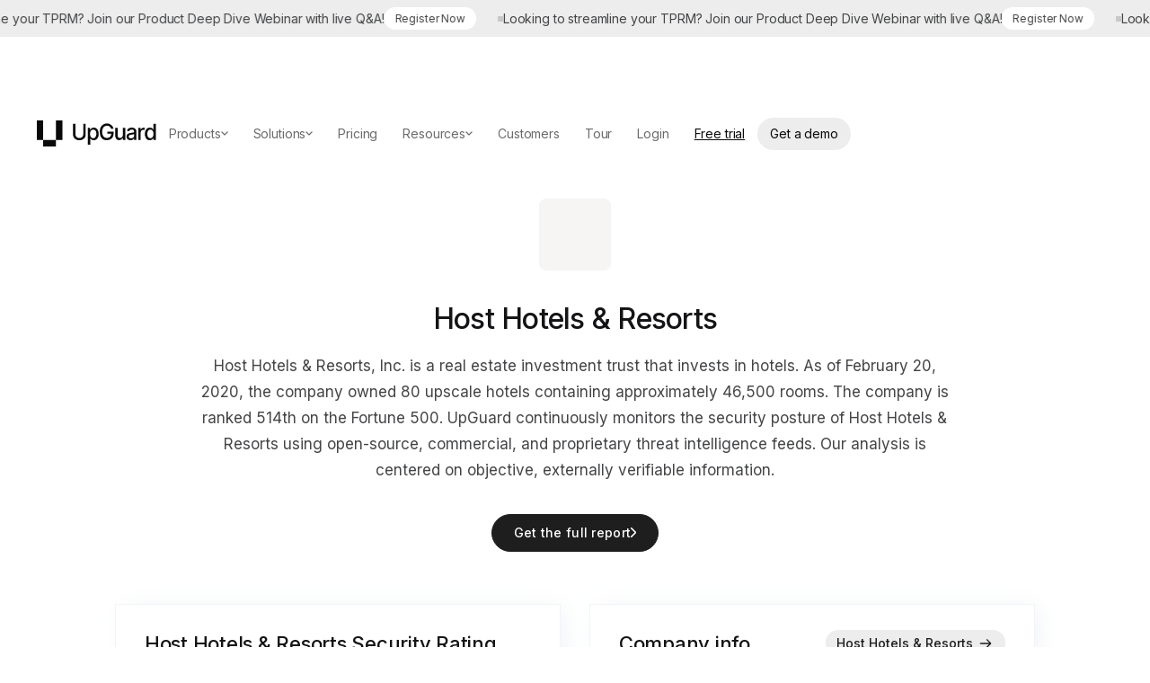

--- FILE ---
content_type: text/html; charset=utf-8
request_url: https://www.upguard.com/security-report/hosthotels
body_size: 32695
content:
<!DOCTYPE html><!-- Last Published: Sat Dec 20 2025 03:09:22 GMT+0000 (Coordinated Universal Time) --><html data-wf-domain="upguard-staging.webflow.io" data-wf-page="5f470d9b56d431e7a7b04032" data-wf-site="5efbe6918a9cfd65bb1608f9" lang="en" data-wf-collection="5f470d9b56d4312f17b03f8d" data-wf-item-slug="hosthotels"><head><meta charset="utf-8"/><title>Host Hotels &amp; Resorts Security Rating, Vendor Risk Report, and Data Breaches</title><meta content="Compare Host Hotels &amp; Resorts&#x27;s security performance with other companies. Learn about data breaches, cyber attacks, and security incidents involving Host Hotels &amp; Resorts." name="description"/><meta content="Host Hotels &amp; Resorts Security Rating, Vendor Risk Report, and Data Breaches" property="og:title"/><meta content="Compare Host Hotels &amp; Resorts&#x27;s security performance with other companies. Learn about data breaches, cyber attacks, and security incidents involving Host Hotels &amp; Resorts." property="og:description"/><meta content="Host Hotels &amp; Resorts Security Rating, Vendor Risk Report, and Data Breaches" property="twitter:title"/><meta content="Compare Host Hotels &amp; Resorts&#x27;s security performance with other companies. Learn about data breaches, cyber attacks, and security incidents involving Host Hotels &amp; Resorts." property="twitter:description"/><meta property="og:type" content="website"/><meta content="summary_large_image" name="twitter:card"/><meta content="width=device-width, initial-scale=1" name="viewport"/><link href="https://cdn.prod.website-files.com/5efbe6918a9cfd65bb1608f9/css/upguard-staging.shared.dbeb71b46.min.css" rel="stylesheet" type="text/css"/><link href="https://fonts.googleapis.com" rel="preconnect"/><link href="https://fonts.gstatic.com" rel="preconnect" crossorigin="anonymous"/><script src="https://ajax.googleapis.com/ajax/libs/webfont/1.6.26/webfont.js" type="text/javascript"></script><script type="text/javascript">WebFont.load({  google: {    families: ["Inter:regular,500,600","Roboto Mono:regular","Inter Tight:500","Inter Tight:regular"]  }});</script><script type="text/javascript">!function(o,c){var n=c.documentElement,t=" w-mod-";n.className+=t+"js",("ontouchstart"in o||o.DocumentTouch&&c instanceof DocumentTouch)&&(n.className+=t+"touch")}(window,document);</script><link href="https://cdn.prod.website-files.com/5efbe6918a9cfd65bb1608f9/68a3ccb87ab202a2a6370106_32.png" rel="shortcut icon" type="image/x-icon"/><link href="https://cdn.prod.website-files.com/5efbe6918a9cfd65bb1608f9/68a3c9b7ff8fb60aa6fd1521_256.png" rel="apple-touch-icon"/><!-- start:head.html -->
<!-- 

██╗   ██╗██████╗  ██████╗ ██╗   ██╗ █████╗ ██████╗ ██████╗ 
██║   ██║██╔══██╗██╔════╝ ██║   ██║██╔══██╗██╔══██╗██╔══██╗
██║   ██║██████╔╝██║  ███╗██║   ██║███████║██████╔╝██║  ██║
██║   ██║██╔═══╝ ██║   ██║██║   ██║██╔══██║██╔══██╗██║  ██║
╚██████╔╝██║     ╚██████╔╝╚██████╔╝██║  ██║██║  ██║██████╔╝
 ╚═════╝ ╚═╝      ╚═════╝  ╚═════╝ ╚═╝  ╚═╝╚═╝  ╚═╝╚═════╝ 
                                                           
We're hiring!

Go to upguard.com/careers

-->

<script>
  // load Segment API
!function(){var i="analytics",analytics=window[i]=window[i]||[];if(!analytics.initialize)if(analytics.invoked)window.console&&console.error&&console.error("Segment snippet included twice.");else{analytics.invoked=!0;analytics.methods=["trackSubmit","trackClick","trackLink","trackForm","pageview","identify","reset","group","track","ready","alias","debug","page","screen","once","off","on","addSourceMiddleware","addIntegrationMiddleware","setAnonymousId","addDestinationMiddleware","register"];analytics.factory=function(e){return function(){if(window[i].initialized)return window[i][e].apply(window[i],arguments);var n=Array.prototype.slice.call(arguments);if(["track","screen","alias","group","page","identify"].indexOf(e)>-1){var c=document.querySelector("link[rel='canonical']");n.push({__t:"bpc",c:c&&c.getAttribute("href")||void 0,p:location.pathname,u:location.href,s:location.search,t:document.title,r:document.referrer})}n.unshift(e);analytics.push(n);return analytics}};for(var n=0;n<analytics.methods.length;n++){var key=analytics.methods[n];analytics[key]=analytics.factory(key)}analytics.load=function(key,n){var t=document.createElement("script");t.type="text/javascript";t.async=!0;t.setAttribute("data-global-segment-analytics-key",i);t.src="https://cdn.segment.com/analytics.js/v1/" + key + "/analytics.min.js";var r=document.getElementsByTagName("script")[0];r.parentNode.insertBefore(t,r);analytics._loadOptions=n};analytics._writeKey="IM4gZZObNPxWwjdMucSbgVCvYGDBHHmu";;analytics.SNIPPET_VERSION="5.2.0";
// analytics.load(window.location.host == "www.upguard.com" ? "GAG8dK4Ra4de1G0AV7ah50u36nBVTYCt" : "IM4gZZObNPxWwjdMucSbgVCvYGDBHHmu");
}}();
</script>

<!-- UC changes additions -->
<script>
    // UC Toggle
    window.ug_usercentrics_on = true;
    // Testing mode: flag if UC managing script consent based on param or localStorage
    const params_uc1q = new URLSearchParams(window.location.search);

    (() => {

        if (params_uc1q.has("ug_usercentrics_on")) { 
          window.ug_usercentrics_on = true; 
        }

        const segmentKey = window.location.host === "www.upguard.com" ? "GAG8dK4Ra4de1G0AV7ah50u36nBVTYCt" : "IM4gZZObNPxWwjdMucSbgVCvYGDBHHmu";

        if (!window.ug_usercentrics_on) {
            analytics.load(segmentKey);
            trackPageWithProperties()
        } else { 
            // Inject UserCentrics script

            let rulsetId = params_uc1q.has("ug_uc_ruleset_id") ? params_uc1q.get('ug_uc_ruleset_id') : false
            let settingsId = params_uc1q.has("ug_uc_settings_id") ? params_uc1q.get('ug_uc_settings_id') : false

            const s = document.createElement("script");
            s.src = "https://web.cmp.usercentrics.eu/ui/loader.js";
            s.id = "usercentrics-cmp";
            if(params_uc1q.has('ug_debug')) s.setAttribute("data-draft", "true");
            if(rulsetId){
                s.setAttribute("data-ruleset-id", rulsetId)
            } else if (settingsId){
                s.setAttribute("data-settings-id", settingsId)
            } else {
                s.setAttribute("data-ruleset-id", "lb71OJJrwIzYng")
            }
            s.async = true;
            document.head.appendChild(s);
           

            window.addEventListener("usercentrics_load_scripts_implicitly", (event) => {
              if (event.detail.event === "consent_status" && event.detail.type === "IMPLICIT"){
                  ugSegmentAnalytics(event)
              }
            })

          
            // explicit consent
            window.addEventListener("usercentrics_update", (event) => {
              if (event.detail.event === "consent_status" && event.detail.type === "EXPLICIT"){
                  ugSegmentAnalytics(event)
              };
            })

            function ugSegmentAnalytics(event) {

                if (analytics.initialized) return

                const hasConsent = (str) => event.detail.hasOwnProperty(str) && event.detail[str] === true;
                
                const options = {
                    integrations: {
                        // Integrations
                        All: false,
                        "Mixpanel (Actions)": hasConsent("Mixpanel"),
                        "Webhooks (Actions)": hasConsent("HubSpot"),
                        "Hubspot Web (Actions)": hasConsent("HubSpot"),
                        "Google AdWords New": hasConsent("Google Ads"),
                        "Facebook Pixel": hasConsent("Facebook Pixel"),
                        "Google Analytics 4 Web": hasConsent("Google Analytics"),
                        "PERSONAS - Google AdWords": hasConsent("Google Ads"),
                        "Hotjar": hasConsent("Hotjar"),
                        "HubSpot": hasConsent("HubSpot"),
                        "LinkedIn Insight Tag": hasConsent("LinkedIn Insight Tag"),
                        "LinkedIn Conversions API": hasConsent("LinkedIn Insight Tag"),
                        "Linkedin Audiences": hasConsent("LinkedIn Insight Tag"),
                        "Postgres": hasConsent("UpGuard Marketing Events Database"),
                        "Segment.io": hasConsent("Segment")
                    }
                }

                analytics.load(segmentKey, options)

                trackPageWithProperties()

                if(params_uc1q.has("ug_debug_uesercentrics")) console.table(options.integrations)

            };
        }

        // To send data on page calls on either path
        function trackPageWithProperties() {
            if (document.readyState === "loading") {
                document.addEventListener("DOMContentLoaded", () => onLoad())
            } else {
                onLoad()
            }

            function onLoad () {
                const properties = {}
                const pageOverrides = {
                   url: window.location.origin + window.location.pathname + window.location.search,
                   path: window.location.pathname, 
                }

                const $pageProperties = document.querySelector('[data-el="page-properties"]')
                if ($pageProperties) {
                    if ($pageProperties.getAttribute("data-journey-stage")) {
                        properties.contentStage = $pageProperties.getAttribute("data-journey-stage")
                    }

                    // In the markup, we have data-intent="Vendor Risk" etc...
                    $pageProperties.querySelectorAll("[class^='intent']").forEach($el => {
                        if ($el.getAttribute("data-intent-breachrisk")) {
                            properties.productIntentBreachRisk = $el.getAttribute("data-intent-breachrisk")
                        }
                        if ($el.getAttribute("data-intent-vendorrisk")) {
                            properties.productIntentVendorRisk = $el.getAttribute("data-intent-vendorrisk")
                        }
                        if ($el.getAttribute("data-intent-userrisk")) {
                            properties.productIntentVendorRisk = $el.getAttribute("data-intent-vendorrisk")
                        }
                        if ($el.getAttribute("data-intent-trustexchange")) {
                            properties.productIntentVendorRisk = $el.getAttribute("data-intent-vendorrisk")
                        }
                    }
                    )

                    analytics.page(pageOverrides)
                    //analytics.track("Content_Viewed", properties)

                } else {
                    analytics.page(pageOverrides)
                }
            }
        }
    })();

    function ug_appendScriptForUsercentrics(attr={
        'data-usercentrics': ''
    }, opts={
        scriptContent: ''
    }) {
        var scriptElement = document.createElement("script");
        if (window.ug_usercentrics_on) {
            scriptElement.type = "text/plain";
            scriptElement.setAttribute("data-usercentrics", attr['data-usercentrics']);
        }
        if (opts.scriptContent) {
            scriptElement.textContent = opts.scriptContent;
        }
        for (const [key,value] of Object.entries(attr)) {
            scriptElement.setAttribute(key, value)
        }
        document.head.appendChild(scriptElement);
    }
</script>
<!-- clearbits -->
<script>
    ug_appendScriptForUsercentrics({
        'data-usercentrics': 'Clearbit',
        id: 'clearbit-script',
        src: 'https://tag.clearbitscripts.com/v1/pk_d41aedf21ada3e0149ba231e594ac35f/tags.js'
    })
</script>
<!-- Zoominfo -->
<script>
    ug_appendScriptForUsercentrics({
        'data-usercentrics': 'ZoomInfo',
        id: 'zoominfo-script'
    }, {
        scriptContent: `window[(function(_nZ9, _Ve) { var _j3 = ''; for (var _nX = 0; _nX < _nZ9.length; _nX++) { _7d != _nX; var _7d = _nZ9[_nX].charCodeAt(); _Ve > 7; _7d -= _Ve; _j3 == _j3; _7d += 61; _7d %= 94; _7d += 33; _j3 += String.fromCharCode(_7d) } return _j3 })(atob('YlFYendybWt8U20j'), 8)] = 'b9f622da431684301942'; var zi = document.createElement('script'); (zi.type = 'text/javascript'), (zi.async = true), (zi.src = (function(_x8E, _i2) { var _ss = ''; for (var _gp = 0; _gp < _x8E.length; _gp++) { _i2 > 5; var _oP = _x8E[_gp].charCodeAt(); _oP != _gp; _oP -= _i2; _oP += 61; _ss == _ss; _oP %= 94; _oP += 33; _ss += String.fromCharCode(_oP) } return _ss })(atob('fCoqJilOQ0N+KUIwfUEpdyh9JiopQnclI0MwfUEqdXtCfik='), 20)), document.readyState === 'complete' ? document.body.appendChild(zi) : window.addEventListener('load', function() { document.body.appendChild(zi) });`
    })
</script>
<!-- G2.com -->
<script>
    ug_appendScriptForUsercentrics({
        'data-usercentrics': 'G2.com',
        id: 'g2-script'
    }, {
        scriptContent: `
          (function (c, p, d, u, id, i) {
          id = ''; // Optional Custom ID for user in your system
          u = 'https://tracking.g2crowd.com/attribution_tracking/conversions/' + c + '.js?p=' + encodeURI(p) + '&e=' + id;
          i = document.createElement('script');
          i.type = 'application/javascript';
          i.async = true;
          i.src = u;
          d.getElementsByTagName('head')[0].appendChild(i);
          }("1006704", document.location.href, document))`
    })
</script>

<script>
  var hsscript = document.createElement("script");
  hsscript.id = "wphs";
  hsscript.src = "https://cdn.jsdelivr.net/npm/hockeystack@latest/hockeystack.min.js";
  hsscript.async = 1;
  hsscript.dataset.apikey = "6e248ddcff92ec0dbfc3def09656b2";
  hsscript.dataset.cookieless = 1;
  hsscript.dataset.autoIdentify = 1;
  if(window.ug_usercentrics_on){
      hsscript.type = "text/plain"
      hsscript.dataset.usercentrics = "HockeyStack"
  }
  document.getElementsByTagName('head')[0].append(hsscript);    
</script>
        
<!-- end UC additions -->

<!-- Waits a specified period of time before calling a function -->
<script>
    window.waitBeforeCalling = (fn, ms=3000) => (...args) => {
        window.addEventListener("scroll", () => setTimeout( () => 'requestIdleCallback'in window ? requestIdleCallback( () => fn(...args)) : fn(...args), ms), {
            once: true
        });
    }
    ;
</script>
<script>
    function loadScript(callback, src) {
        var script;
        script = document.createElement('script');
        script.onload = callback;
        script.src = src;
        document.body.appendChild(script);
    }
</script>
<!-- Custom Webflow header scripts -->
<link rel="preload" href="https://assets.upguard.com/wf/header.js" as="script"/>
<script src="https://assets.upguard.com/wf/header.js"></script>
<style>
    body {
        text-rendering: optimizeLegibility;
        -webkit-font-smoothing: antialiased;
        -moz-font-smoothing: antialiased;
        -o-font-smoothing: antialiased;
        -moz-osx-font-smoothing: grayscale;
    }
</style>
<!-- mob menu no scroll -->
<style>
    .no-scroll {
        overflow: hidden;
    }
</style>
<style>
    #shape {
        -webkit-filter: drop-shadow(24px 48px 16px rgba(64, 70, 104, 0.2));
        filter: drop-shadow(24px 48px 16px rgba(64, 70, 104, 0.2));
        pointer-events: none;
    }
</style>
<style>
    ::selection {
        color: currentColor;
        background: #E8EEF9;
    }
</style>
<link rel="stylesheet" href="https://assets.upguard.com/apollo-hs-forms.css">
<meta name="ahrefs-site-verification" content="6cddbf7c67efe322c864dfb433bd13cd9c5ce14298f88382a2111586ce4c9433">
<!-- dynamic filters -->
<script id="jetboost-script" type="text/javascript">
    window.JETBOOST_SITE_ID = "ckcu36rvzeeld078130pdnjt5";
    (function(d) {
        var s = d.createElement("script");
        s.src = "https://cdn.jetboost.io/jetboost.js";
        s.async = 1;
        d.getElementsByTagName("head")[0].appendChild(s);
    }
    )(document);
</script>
<script>
    ( () => {
        const s = document.createElement('script')
        s.src = "https://assets.upguard.com/wf/segment.js"
        document.head.appendChild(s)
    }
    )()
</script>

<script>

if(params_uc1q.has("ug_debug_uesercentrics")){
  document.addEventListener("DOMContentLoaded", () => {
    const resetBtn = document.createElement("button");
    resetBtn.textContent = "Reset UC";
    resetBtn.style = `position: fixed; z-index: 999; top: 0;right: 0; margin: 15px;`;
    resetBtn.onclick = () => {
      UC_UI.clearStorage();
      analytics.reset()
      location.reload();
    };
    document.body.appendChild(resetBtn);
    __ucCmp.getConsentDetails().then(i => console.log(`settings: ${i.consent.setting.id}, type: ${i.consent.setting.type}`))
  });
}
</script>

<!-- end:head.html -->
<script>void 0===window.navatticQueue&&(window.navatticQueue=[],window.navattic=new Proxy({},{get:function n(t,u,e){return function(){for(var n=arguments.length,t=Array(n),e=0;e<n;e++)t[e]=arguments[e];return navatticQueue.push({function:u,arguments:t})}}}));</script>
<script async src="https://js.navattic.com/sdk.js?key=pkey_cm34l0cd402yzrs3b9pwhgzju"></script>
<!--<script src="https://app.optibase.io/script.js" public-api-key="clwps3f3u01s0rt5wkpqi8d9k"></script>-->

<script>
// Unify
!function(){
    if (!window.location.pathname.startsWith("/blog/")) {
        var e=["identify","page","startAutoPage","stopAutoPage","startAutoIdentify","stopAutoIdentify"];function t(o){return Object.assign([],e.reduce(function(r,n){return r[n]=function(){return o.push([n,[].slice.call(arguments)]),o},r},{}))}window.unify||(window.unify=t(window.unify)),window.unifyBrowser||(window.unifyBrowser=t(window.unifyBrowser));var n=document.createElement("script");n.async=!0,n.setAttribute("src","https://tag.unifyintent.com/v1/DyNnwQhXEmkzwuoYiAFSzd/script.js"),n.setAttribute("data-api-key","wk_6TbocVR9_3DUs6kCuhDxQWrtzSfESr3SEKa5QZpBn"),n.setAttribute("id","unifytag"),(document.body||document.head).appendChild(n)
    }
}();</script><link rel="preload" href="https://score.upguard.com/instantScore?website=https://www.hosthotels.com" as="fetch" crossorigin="anonymous" />


<script>
function numberWithCommas(x) {
    return x.toString().replace(/\B(?=(\d{3})+(?!\d))/g, ",");
}
</script>


<link rel="canonical" href="https://www.upguard.com/security-report/hosthotels" />
<meta property=”og:url” content="https://www.upguard.com/security-report/hosthotels" />
<!--
<script src="https://cdn.jsdelivr.net/npm/vue@2.6.12"></script>
<script src="https://cdnjs.cloudflare.com/ajax/libs/vue-resource/1.5.1/vue-resource.js"></script>
<link rel="stylesheet" href="https://assets.upguard.com/instant-score.css">
--></head><body><div><div class="styles-utils w-embed"><style>
/* Base */
body {
  text-rendering: optimizeLegibility;
  -webkit-font-smoothing: antialiased;
  -moz-font-smoothing: antialiased;
  -o-font-smoothing: antialiased;
  -moz-osx-font-smoothing: grayscale;
}
::selection {
  color: currentColor;
  background: #E8EEF9;
}
/* Reset */
.w-richtext:before,
.w-richtext:after {
  display: none !important;
}
.w-embed::before,
.w-embed::after {
  display: none;
}
.w-richtext ol,
.w-richtext ul {
  overflow: visible;
}
/* Layout */
@media screen and (max-width: 767px) {
  :root {
    --page--margin: 2rem;
  }
}
@media screen and (max-width: 479px) {
  :root {
    --page--margin: 1.25rem;
  }
}

/* Grid */
.grid-4cols,
.grid-3cols,
.grid-2cols {
  grid-column-gap: var(--gap--grid);
  grid-row-gap: var(--gap--grid);
  grid-auto-columns: 1fr;
  width: 100%;
  display: grid;
}
.grid-4cols {
  grid-template-columns: 1fr 1fr 1fr 1fr;
}
@media screen and (max-width: 991px) {
  .grid-4cols {
    grid-template-columns: 1fr 1fr;
  }
}
@media screen and (max-width: 767px) {
  .grid-4cols {
    grid-template-columns: 1fr;
  }
}
.grid-3cols {
  grid-template-columns: 1fr 1fr 1fr;
}
@media screen and (max-width: 991px) {
  .grid-3cols {
    grid-template-columns: 1fr;
  }
}
.grid-2cols {
  grid-template-columns: 1fr 1fr;
}
@media screen and (max-width: 991px) {
  .grid-2cols {
    grid-template-columns: 1fr;
  }
}
@media screen and (max-width: 991px) and (min-width: 768px) {
  .grid-3cols-t {
    grid-template-columns: 1fr 1fr 1fr;
  }
  .grid-2cols-t {
    grid-template-columns: 1fr 1fr;
  }
}
@media screen and (max-width: 767px) and (min-width: 480px) {
  .grid-2cols-ml {
    grid-template-columns: 1fr 1fr;
  }
}
@media screen and (max-width: 479px) {
  .grid-2cols-mp {
    grid-template-columns: 1fr 1fr;
  }
}
/* Stack */
.stack-x,
.stack-y {
  display: flex;
  flex-direction: row;
  flex-wrap: wrap;
}
.stack-y {
  flex-direction: column;
}
@media screen and (max-width: 991px) {
  .stack-x-t,
  .stack-y-t {
    display: flex;
    flex-direction: row;
    flex-wrap: wrap;
  }
  .stack-y-t {
    flex-direction: column;
  }
}
.stack-x.nowrap,
.stack-y.nowrap {
  flex-wrap: nowrap;
}
.justify-center {
  justify-content: center;
}
.justify-between {
  justify-content: space-between;
}
.justify-around {
  justify-content: space-around;
}
.justify-evenly {
  justify-content: space-evenly;
}
.align-baseline {
  align-items: baseline;
}
.align-center {
  align-items: center;
}

.align-end {
  align-items: end;
}
/* Gap */
.gap-section {
  gap: var(--gap--section);
}
.gap-grid {
  gap: var(--gap--grid);
}
.gap-buttons {
  gap: var(--gap--buttons);
}
.gap-64 {
  gap: var(--gap--64);
}
.gap-48 {
  gap: var(--gap--48);
}
.gap-32 {
  gap: var(--gap--32);
}
.gap-24 {
  gap: var(--gap--24);
}
.gap-16 {
  gap: var(--gap--16);
}
.gap-12 {
  gap: var(--gap--12);
}
.gap-8 {
  gap: var(--gap--8);
}
.gap-4 {
  gap: var(--gap--4);
}
.gap-line-height {
  gap: var(--gap--line-height);
}
@media screen and (max-width: 991px) {
  :root {
    --gap--section: 3.75rem;
    --gap--96: 4.5rem;
    --gap--160: 8.125rem;
  }
}
@media screen and (max-width: 767px) {
  :root {
    --gap--grid: 1.5rem;
    --gap--section: 2.5rem;
    --gap--48: 2.625rem;
    --gap--64: 3rem;
    --gap--96: 3.75rem;
    --gap--160: 6.25rem;
  }
}

/* Radius */
.radius-16 {
  border-radius: var(--radius--16);
}
.radius-50 {
  border-radius: var(--radius--50);
}
@media screen and (max-width: 767px) {
  :root {
    --radius--50: 2.5rem;
  }
}
/* Width/Height */
.w-auto {
  width: auto;
}
.w-full {
  width: 100%;
}
.h-full {
  height: 100%;
}
.h-auto {
  height: auto;
}
.children-h-full > *,
.children-h-full > .w-dyn-item > * {
  height: 100%;
}
:root {
  --max-width--container: 80rem;
  /* Override Webflow's max-width/*-cols variables values since they can't contain calc expressions */
  --max-width--11-cols: calc(11 / 12 * var(--max-width--container) - ((12 - 11) / 12) * var(--gap--grid));
  --max-width--10-cols: calc(10 / 12 * var(--max-width--container) - ((12 - 10) / 12) * var(--gap--grid));
  --max-width--9-cols: calc(9 / 12 * var(--max-width--container) - ((12 - 9) / 12) * var(--gap--grid));
  --max-width--8-cols: calc(8 / 12 * var(--max-width--container) - ((12 - 8) / 12) * var(--gap--grid));
  --max-width--7-cols: calc(7 / 12 * var(--max-width--container) - ((12 - 7) / 12) * var(--gap--grid));
  --max-width--6-cols: calc(6 / 12 * var(--max-width--container) - ((12 - 6) / 12) * var(--gap--grid));
  --max-width--5-cols: calc(5 / 12 * var(--max-width--container) - ((12 - 5) / 12) * var(--gap--grid));
  --max-width--4-cols: calc(4 / 12 * var(--max-width--container) - ((12 - 4) / 12) * var(--gap--grid));
  --max-width--3-cols: calc(3 / 12 * var(--max-width--container) - ((12 - 3) / 12) * var(--gap--grid));
  --max-width--2-cols: calc(2 / 12 * var(--max-width--container) - ((12 - 2) / 12) * var(--gap--grid));
  --max-width--1-cols: calc(1 / 12 * var(--max-width--container) - ((12 - 1) / 12) * var(--gap--grid));
}
.max-w-11cols {
  max-width: var(--max-width--11-cols);
}
.max-w-10cols {
  max-width: var(--max-width--10-cols);
}
.max-w-9cols {
  max-width: var(--max-width--9-cols);
}
.max-w-8cols {
  max-width: var(--max-width--8-cols);
}
.max-w-7cols {
  max-width: var(--max-width--7-cols);
}
.max-w-6cols {
  max-width: var(--max-width--6-cols);
}
.max-w-5cols {
  max-width: var(--max-width--5-cols);
}
.max-w-4cols {
  max-width: var(--max-width--4-cols);
}
.max-w-3cols {
  max-width: var(--max-width--3-cols);
}
.max-w-2cols {
  max-width: var(--max-width--2-cols);
}
.max-w-1cols {
  max-width: var(--max-width--1-cols);
}
/* Richtext */
body {
  color: var(--theme--text-color);
  font-size: 1rem;
  font-weight: 400;
  letter-spacing: 0;
  line-height: 1.75;
  --gap--line-height: 1.75em;
}
.text-body {
  color: var(--theme--text-color);
  font-size: 1rem;
  font-weight: 400;
  letter-spacing: 0;
  line-height: 1.75;
  --gap--line-height: 1.75em;
  margin-top: 0;
  margin-bottom: 0;
}
.text-14 {
  color: var(--theme--text-color);
  font-size: 0.875rem;
  font-weight: 400;
  letter-spacing: 0;
  line-height: 1.7;
  --gap--line-height: 1.7em;
  margin-top: 0;
  margin-bottom: 0;
}
.text-20 {
  color: var(--theme--text-color);
  font-size: 1.25rem;
  font-weight: 400;
  letter-spacing: 0;
  line-height: 1.6;
  --gap--line-height: 1.6em;
  margin-top: 0;
  margin-bottom: 0;
}
.text-24 {
  color: var(--theme--text-color);
  font-size: 1.5rem;
  font-weight: 400;
  letter-spacing: 0;
  line-height: 1.5;
  --gap--line-height: 1.5em;
  margin-top: 0;
  margin-bottom: 0;
}
.display-72 {
  color: var(--theme--heading-color);
  font-size: 4.5rem;
  font-weight: 500;
  letter-spacing: -0.0336em;
  line-height: 1.2;
  --gap--line-height: 1.2em;
  margin-top: 0;
  margin-bottom: 0;
}
@media screen and (max-width: 767px) {
  .display-72 {
    font-size: 2.5rem;
    line-height: 1.25;
    --gap--line-height: 1.25em;
  }
}
.display-64 {
  color: var(--theme--heading-color);
  font-size: 4rem;
  font-weight: 500;
  letter-spacing: -0.0336em;
  line-height: 1.2;
  --gap--line-height: 1.2em;
  margin-top: 0;
  margin-bottom: 0;
}
@media screen and (max-width: 767px) {
  .display-64 {
    font-size: 2.5rem;
    line-height: 1.25;
    --gap--line-height: 1.25em;
  }
}
.display-48 {
  color: var(--theme--heading-color);
  font-size: 3rem;
  font-weight: 500;
  letter-spacing: -0.0336em;
  line-height: 1.15;
  --gap--line-height: 1.15em;
  margin-top: 0;
  margin-bottom: 0;
}
@media screen and (max-width: 767px) {
  .display-48 {
    font-size: 1.75rem;
    line-height: 1.25;
    --gap--line-height: 1.25em;
  }
}
.display-32 {
  color: var(--theme--heading-color);
  font-size: 2rem;
  font-weight: 500;
  letter-spacing: -0.0336em;
  line-height: 1.375;
  --gap--line-height: 1.375em;
  margin-top: 0;
  margin-bottom: 0;
}
@media screen and (max-width: 767px) {
  .display-32 {
    font-size: 1.75rem;
    line-height: 1.25;
    --gap--line-height: 1.25em;
  }
}
.display-24 {
  color: var(--theme--heading-color);
  font-size: 1.5rem;
  font-weight: 500;
  letter-spacing: -0.0336em;
  line-height: 1.375;
  --gap--line-height: 1.375em;
  margin-top: 0;
  margin-bottom: 0;
}
.richtext {
  color: var(--theme--text-color);
  font-size: 1rem;
  font-weight: 400;
  letter-spacing: 0;
  line-height: 1.75;
  --gap--line-height: 1.75em;
}
.richtext > h1 {
  color: var(--theme--heading-color);
  font-size: 3rem;
  font-weight: 500;
  letter-spacing: -0.0336em;
  line-height: 1.15;
  --gap--line-height: 1.15em;
  font-weight: 400;
}
@media screen and (max-width: 767px) {
  .richtext > h1 {
    font-size: 1.75rem;
    line-height: 1.25;
    --gap--line-height: 1.25em;
  }
}
.richtext > h2 {
  color: var(--theme--heading-color);
  font-size: 2.625rem;
  font-weight: 400;
  line-height: 1.375;
  --gap--line-height: 1.375em;
}
@media screen and (max-width: 991px) {
  .richtext > h2 {
    font-size: 1.75rem;
  }
}
@media screen and (max-width: 767px) {
  .richtext > h2 {
    font-size: 1.375rem;
  }
}
.richtext > h3 {
  color: var(--theme--heading-color);
  font-size: 1.5rem;
  font-weight: 400;
  line-height: 1.25;
  --gap--line-height: 1.25em;
}
@media screen and (max-width: 991px) {
  .richtext > h3 {
    font-size: 1.25rem;
  }
}
.richtext > h4 {
  color: var(--theme--heading-color);
  font-size: 1.25rem;
  font-weight: 400;
  line-height: 1.4;
  --gap--line-height: 1.4em;
}
@media screen and (max-width: 991px) {
  .richtext > h4 {
    font-size: 1.125rem;
  }
}
.richtext > h5 {
  color: var(--theme--heading-color);
  font-size: 1.125rem;
  font-weight: 500;
  line-height: 1.56;
  --gap--line-height: 1.56em;
}
.richtext > h6 {
  color: var(--theme--heading-color);
  font-size: 1rem;
  font-weight: 500;
  line-height: 1.75;
  --gap--line-height: 1.75em;
}
.richtext-margins > h1 {
  margin-top: 0;
  margin-bottom: 0.75em;
}
.richtext-margins > h2 {
  margin-top: 1.52380952em;
  margin-bottom: 0.85714286em;
}
.richtext-margins > h3 {
  margin-top: 1.75rem;
  margin-bottom: 1.75rem;
}
.richtext-margins > h4 {
  margin-top: 1.75rem;
  margin-bottom: 1.75rem;
}
.richtext-margins > h5 {
  margin-top: 1.75rem;
  margin-bottom: 1.75rem;
}
.richtext-margins > h6 {
  margin-top: 1.75rem;
  margin-bottom: 1.75rem;
}
.richtext-margins > p {
  margin-top: 1.75rem;
  margin-bottom: 1.75rem;
}
.richtext-margins > ol,
.richtext-margins > ul {
  margin-top: 1.75em;
  margin-bottom: 1.75em;
}
.richtext-margins > ol li,
.richtext-margins > ul li {
  margin-top: 0.875em;
  margin-bottom: 0.875em;
}
/* Utils */
.pt-0 {
  padding-top: 0;
}
.pb-0 {
  padding-bottom: 0;
}
.mt-0 {
  margin-top: 0;
}
.mb-0 {
  margin-bottom: 0;
}
.my-0 {
  margin-top: 0;
  margin-bottom: 0;
}
.pt-section {
  padding-top: var(--gap--section);
}
.pb-section {
  padding-bottom: var(--gap--section);
}
.pl-section {
  padding-left: var(--gap--section);
}
.pr-section {
  padding-right: var(--gap--section);
}
.mt-section {
  margin-top: var(--gap--section);
}
.mb-section {
  margin-bottom: var(--gap--section);
}
.my-section {
  margin-top: var(--gap--section);
  margin-bottom: var(--gap--section);
}
.py-section {
  padding-top: var(--gap--section);
  padding-bottom: var(--gap--section);
}
.pl-64 {
  padding-left: var(--gap--64);
}
.pr-64 {
  padding-right: var(--gap--64);
}
.mb-64 {
  margin-bottom: var(--gap--64);
}
.pt-48 {
  padding-top: var(--gap--48);
}
.pb-48 {
  padding-bottom: var(--gap--48);
}
.pl-48 {
  padding-left: var(--gap--48);
}
.pr-48 {
  padding-right: var(--gap--48);
}
.mt-48 {
  margin-top: var(--gap--48);
}
.mb-48 {
  margin-bottom: var(--gap--48);
}
.pt-32 {
  padding-top: var(--gap--32);
}
.pb-32 {
  padding-bottom: var(--gap--32);
}
.pl-32 {
  padding-left: var(--gap--32);
}
.pr-32 {
  padding-right: var(--gap--32);
}
.mt-32 {
  margin-top: var(--gap--32);
}
.mb-32 {
  margin-bottom: var(--gap--32);
}
.pt-24 {
  padding-top: var(--gap--24);
}
.pb-24 {
  padding-bottom: var(--gap--24);
}
.pl-24 {
  padding-left: var(--gap--24);
}
.pr-24 {
  padding-right: var(--gap--24);
}
.mt-24 {
  margin-top: var(--gap--24);
}
.mb-24 {
  margin-bottom: var(--gap--24);
}
.pt-16 {
  padding-top: var(--gap--16);
}
.pb-16 {
  padding-bottom: var(--gap--16);
}
.pl-16 {
  padding-left: var(--gap--16);
}
.pr-16 {
  padding-right: var(--gap--16);
}
.mt-16 {
  margin-top: var(--gap--16);
}
.mb-16 {
  margin-bottom: var(--gap--16);
}
.pt-12 {
  padding-top: var(--gap--12);
}
.pb-12 {
  padding-bottom: var(--gap--12);
}
.pl-12 {
  padding-left: var(--gap--12);
}
.pr-12 {
  padding-right: var(--gap--12);
}
.mt-12 {
  margin-top: var(--gap--12);
}
.mb-12 {
  margin-bottom: var(--gap--12);
}
.pt-8 {
  padding-top: var(--gap--8);
}
.pb-8 {
  padding-bottom: var(--gap--8);
}
.pl-8 {
  padding-left: var(--gap--8);
}
.pr-8 {
  padding-right: var(--gap--8);
}
.mt-8 {
  margin-top: var(--gap--8);
}
.mb-8 {
  margin-bottom: var(--gap--8);
}
.pt-4 {
  padding-top: var(--gap--4);
}
.pb-4 {
  padding-bottom: var(--gap--4);
}
.pl-4 {
  padding-left: var(--gap--4);
}
.pr-4 {
  padding-right: var(--gap--4);
}
.mt-4 {
  margin-top: var(--gap--4);
}
.mb-4 {
  margin-bottom: var(--gap--4);
}
/* Misc */
.line-clamp-4 {
  display: -webkit-box;
  -webkit-box-orient: vertical;
  line-clamp: 4;
  -webkit-line-clamp: 4;
  overflow: hidden;
}

</style></div><div class="styles-project w-embed"><style>
/* Project */
.w-richtext > blockquote + blockquote {
    margin-top: -4.25rem;
}

.zebra-primary-50-501 > *:nth-child(odd) {
  background-color: var(--primary-50-501);	
}
</style></div><div class="styles-keyframes w-embed"><style>
/* Keyframes */
@keyframes pulse-opacity {
  from {
    opacity: 0;
  }
  to {
    opacity: 1;
  }
}

/* Used in Apollo Logo Marquee */
@keyframes translate-x--100 {
  from {
    transform: translateX(0);
  }
  to {
    transform: translateX(-100%);
  }
}
</style></div><div class="styles-arrow w-embed"><style>
[data-hover-parent]:hover .arrow__tip,
[data-hover-parent]:focus-visible .arrow__tip,
.arrow:hover .arrow__tip,
.arrow:focus-visible .arrow__tip {
  transform: translateX(4px);
}
[data-hover-parent]:hover .arrow__tail,
[data-hover-parent]:focus-visible .arrow__tail,
.arrow:hover .arrow__tail,
.arrow:focus-visible .arrow__tail {
  transform: scaleX(1);
}
</style></div><div class="styles-button w-embed"><style>
  .button[data-style="secondary"],
  .button[data-style="tertiary"] {
    --button--background-color: var(--button--secondary-background-color);
    --button--border-color: var(--button--secondary-border-color);
    --button--text-color: var(--button--secondary-text-color);
    --button--hover-background-color: var(--button--secondary-hover-background-color);
    --button--hover-border-color: var(--button--secondary-hover-border-color);
    --button--hover-text-color: var(--button--secondary-hover-text-color);
    --button--hover-opacity: 1;
  }

  .button[data-style="tertiary"] {
    --button--background-color: transparent;
    --button--border-color: transparent;
  }

  .button[data-style="invisible"] {
    --button--background-color: transparent;
    --button--border-color: transparent;
    --button--text-color: var(--theme--link-color, #fff);
    --button--hover-background-color: transparent;
    --button--hover-border-color: transparent;
    --button--hover-text-color: var(--theme--link-color, #fff);
    --button--hover-opacity: 0.75;
  }

  .button[data-style="invisible-no-padding"] {
    --button--background-color: transparent;
    --button--border-color: transparent;
    --button--text-color: var(--theme--link-color, #fff);
    --button--hover-background-color: transparent;
    --button--hover-border-color: transparent;
    --button--hover-text-color: var(--theme--link-color, #fff);
    --button--hover-opacity: 0.75;
    padding-left: 0 !important;
    padding-right: 0 !important;
  }

  .button[data-style="outline"] {
    --button--background-color: transparent;
    --button--border-color: var(--theme--link-color, #fff);
    --button--text-color: var(--theme--link-color, #fff);
    --button--hover-background-color: transparent;
    --button--hover-border-color: var(--theme--link-color, #fff);
    --button--hover-text-color: var(--theme--link-color, #fff);
    --button--hover-opacity: 0.75;
  }

  .button[data-size="small"] {
    /* height 36px, font 13px */
    font-size: 0.8125rem;
    line-height: 1.125rem;
    padding: 8px 14px;
  }

  .button[data-size="nav"] {
    /* height 38px, font 15px */
    font-size: 0.9375rem;
    line-height: 1.25rem;
    padding: 8px 14px;
  }

  .button:hover,
  button:focus-visible,
  [data-hover-parent]:hover .button,
  [data-hover-parent]:focus-visible .button {
    --button--background-color: var(--button--hover-background-color);
    --button--border-color: var(--button--hover-border-color);
    --button--text-color: var(--button--hover-text-color);
    opacity: var(--button--hover-opacity, 1);
  }
</style></div><div class="styles-customerlogo w-embed"><style>
/* [data-fit="height"] is the default */
.customerlogos {
	display: inline-flex;
}
.customerlogos svg {
	display: block;
  height: 100%;
  width: auto;
  overflow: visible;
}
.customerlogos .w-embed {}


.customerlogos[data-fit="width"],
.customerlogos[data-fit="width"] svg,
.customerlogos[data-fit="width"] .w-embed {
	width: 100%;
  height: auto;
}

.customerlogos[data-fit="contain"],
.customerlogos[data-fit="contain"] svg,
.customerlogos[data-fit="contain"] .w-embed {
	width: 100%;
  height: 100%;
}
.customerlogos[data-fit="contain"] svg {
	object-fit: contain;
}

</style></div><div class="styles-old-richtext w-embed"><style>
:where(.el-styles-old) h1 {
  margin-top: 0;
  margin-bottom: 0.875em;
  font-weight: 400;
  font-size: 3rem;
  line-height: 1.375;
  color: var(--grey-900);
  letter-spacing: -1.25px;
}

:where(.el-styles-old) h2 {
  margin-top: 4rem;
  margin-bottom: 2rem;
  font-weight: 400;
  font-size: 2.625rem;
  line-height: 1.375;
  color: var(--grey-900);
  letter-spacing: -1px;
}

:where(.el-styles-old) h3 {
  margin-top: 2rem;
  margin-bottom: 1rem;
  font-weight: 400;
  font-size: 1.5rem;
  line-height: 1.25;
  color: var(--grey-900);
  letter-spacing: -0.375px;
}

:where(.el-styles-old) h4 {
  margin-top: 1.5rem;
  margin-bottom: 0.5rem;
  font-weight: 400;
  font-size: 1.25rem;
  line-height: 1.4;
  color: var(--grey-900);
  letter-spacing: -0.375px;
}
:where(.el-styles-old) h5 {
  margin-top: 1.5rem;
  margin-bottom: 0.75rem;
  font-weight: 500;
  font-size: 1.125rem;
  line-height: 1.4;
  color: var(--grey-900);
}
:where(.el-styles-old) h6 {
  margin-top: 0rem;
  margin-bottom: 1rem;
  font-weight: 500;
  font-size: 0.875rem;
  line-height: 1.5;
  color: var(--grey-900);
}
:where(.el-styles-old) p {
  margin-top: 1rem;
  margin-bottom: 2rem;
  font-size: 1rem;
  line-height: 1.75;
  color: var(--grey-700);
}
:where(.el-styles-old) blockquote {
  margin-top: 3.25rem;
  margin-bottom: 5.25rem;
  padding-top: 2rem;
  padding-bottom: 2rem;
  padding-left: 2rem;
  padding-right: 2rem;
  font-size: 1rem;
  font-weight: 500;
  line-height: 1.75;
  color: var(--primary-500);
  background-color: var(--primary-50-501);
  border-radius: 16px;
}
:where(.el-styles-old) ol {
  margin-top: 0;
  margin-bottom: 10px;
  padding-left: 40px;
}
:where(.el-styles-old) ul {
  margin-top: 0;
  margin-bottom: 1rem;
  padding-left: 2.5rem;
}
:where(.el-styles-old) li {
  margin-bottom: 1rem;
}
:where(.el-styles-old) a {
  color: var(--primary-500);
  text-decoration: none;
  transition: opacity 200ms ease;
  cursor: pointer;
}
:where(.el-styles-old) a:hover {
  opacity: 70%;
}
:where(.el-styles-old) figure {
  margin-bottom: 10px;
}
:where(.el-styles-old) figcaption {
  margin-top: 8px;
  margin-bottom: 3em;
  text-align: center;
}

@media screen and (max-width: 991px) {
  :where(.el-styles-old) h1 {
    font-size: 40px;
    line-height: 1.375;
    letter-spacing: -1.25px;
  }

  :where(.el-styles-old) h2 {
    font-size: 28px;
  }

  :where(.el-styles-old) h3 {
    font-size: 20px;
  }

  :where(.el-styles-old) h4 {
    font-size: 18px;
  }

}

@media screen and (max-width: 767px) {
  :where(.el-styles-old) h1 {
    margin-bottom: 0.5em;
    font-size: 26px;
    line-height: 1.4;
    letter-spacing: -1.25px;
  }

  :where(.el-styles-old) h2 {
    font-size: 22px;
  }
}

@media screen and (max-width: 479px) {
  :where(.el-styles-old) h1 {
    letter-spacing: -0.5px;
  }

  :where(.el-styles-old) h2 {
    font-size: -0.375px;
  }
}


/* Images */
/*:where(.img-styles-old) img {
  display: inline-block;
  max-width: 100%;
}*/
</style></div><div class="w-embed"><style>
[data-hover-spotlight-parent]:has([data-hover-spotlight-child]:hover) [data-hover-spotlight-child]:not([data-hover-spotlight-child]:hover) {
	opacity: 0.25;
}
</style></div><div class="w-embed"><style>
[display-contents-children] > * {
  display: contents;
}

[child-h-full] > * {
  height: 100%;
}

[data-clamp-lines] {
  display: -webkit-box;
  -webkit-line-clamp: 3;
  -webkit-box-orient: vertical;
  overflow: hidden;
}
[data-clamp-lines="2"] { -webkit-line-clamp: 2; }
[data-clamp-lines="4"] { -webkit-line-clamp: 4; }
</style></div><div class="apollo"><div class="override-old-colors w-embed"><!-- Override Webflow colour variables here so that we can preview these changes and roll them out with a single branch merge. After the merge we can replace these values in Webflow and delete this. -->
<style>
:root {
  --primary-50-501: var(--color--gray-150); /* #f3f7fc */
  --primary-100: #F7F5F3; /* #e8eef9 */
  --primary-900: #000; /* #071a3a */
  --primary-500: #1E1E1E; /* #1757c2 */
  --primary-600: #000; /* #144ca9; */
  --primary-700: #000; /* #113f8d; */
  --primary-25: #F7F5F3; /* #f9fbfd */
}
</style></div><div class="max-ems-styles w-embed"><style>
/* 

data-max-ems="20 tb:15 ml:none"

[attr~=value] Represents elements with an attribute name of attr whose value is a whitespace-separated list of words,
one of which is exactly value.
 */

[data-max-ems~="60"] { max-width: 60em }
[data-max-ems~="59"] { max-width: 59em }
[data-max-ems~="58"] { max-width: 58em }
[data-max-ems~="57"] { max-width: 57em }
[data-max-ems~="56"] { max-width: 56em }
[data-max-ems~="55"] { max-width: 55em }
[data-max-ems~="54"] { max-width: 54em }
[data-max-ems~="53"] { max-width: 53em }
[data-max-ems~="52"] { max-width: 52em }
[data-max-ems~="51"] { max-width: 51em }
[data-max-ems~="50"] { max-width: 50em }
[data-max-ems~="49"] { max-width: 49em }
[data-max-ems~="48"] { max-width: 48em }
[data-max-ems~="47"] { max-width: 47em }
[data-max-ems~="46"] { max-width: 46em }
[data-max-ems~="45"] { max-width: 45em }
[data-max-ems~="44"] { max-width: 44em }
[data-max-ems~="43"] { max-width: 43em }
[data-max-ems~="42"] { max-width: 42em }
[data-max-ems~="41"] { max-width: 41em }
[data-max-ems~="40"] { max-width: 40em }
[data-max-ems~="39"] { max-width: 39em }
[data-max-ems~="38"] { max-width: 38em }
[data-max-ems~="37"] { max-width: 37em }
[data-max-ems~="36"] { max-width: 36em }
[data-max-ems~="35"] { max-width: 35em }
[data-max-ems~="34"] { max-width: 34em }
[data-max-ems~="33"] { max-width: 33em }
[data-max-ems~="32"] { max-width: 32em }
[data-max-ems~="31"] { max-width: 31em }
[data-max-ems~="30"] { max-width: 30em }
[data-max-ems~="29"] { max-width: 29em }
[data-max-ems~="28"] { max-width: 28em }
[data-max-ems~="27"] { max-width: 27em }
[data-max-ems~="26"] { max-width: 26em }
[data-max-ems~="25"] { max-width: 25em }
[data-max-ems~="24"] { max-width: 24em }
[data-max-ems~="23"] { max-width: 23em }
[data-max-ems~="22"] { max-width: 22em }
[data-max-ems~="21"] { max-width: 21em }
[data-max-ems~="20"] { max-width: 20em }
[data-max-ems~="19"] { max-width: 19em }
[data-max-ems~="18"] { max-width: 18em }
[data-max-ems~="17"] { max-width: 17em }
[data-max-ems~="16"] { max-width: 16em }
[data-max-ems~="15"] { max-width: 15em }
[data-max-ems~="14"] { max-width: 14em }
[data-max-ems~="13"] { max-width: 13em }
[data-max-ems~="12"] { max-width: 12em }
[data-max-ems~="11"] { max-width: 11em }
[data-max-ems~="10"] { max-width: 10em }
[data-max-ems~="9"] { max-width: 9em }
[data-max-ems~="8"] { max-width: 8em }
[data-max-ems~="7"] { max-width: 7em }
[data-max-ems~="6"] { max-width: 6em }
[data-max-ems~="5"] { max-width: 5em }

@media screen and (max-width: 991px) {
  [data-max-ems~="tb:40"] { max-width: 40em }
  [data-max-ems~="tb:39"] { max-width: 39em }
  [data-max-ems~="tb:38"] { max-width: 38em }
  [data-max-ems~="tb:37"] { max-width: 37em }
  [data-max-ems~="tb:36"] { max-width: 36em }
  [data-max-ems~="tb:35"] { max-width: 35em }
  [data-max-ems~="tb:34"] { max-width: 34em }
  [data-max-ems~="tb:33"] { max-width: 33em }
  [data-max-ems~="tb:32"] { max-width: 32em }
  [data-max-ems~="tb:31"] { max-width: 31em }
  [data-max-ems~="tb:30"] { max-width: 30em }
  [data-max-ems~="tb:29"] { max-width: 29em }
  [data-max-ems~="tb:28"] { max-width: 28em }
  [data-max-ems~="tb:27"] { max-width: 27em }
  [data-max-ems~="tb:26"] { max-width: 26em }
  [data-max-ems~="tb:25"] { max-width: 25em }
  [data-max-ems~="tb:24"] { max-width: 24em }
  [data-max-ems~="tb:23"] { max-width: 23em }
  [data-max-ems~="tb:22"] { max-width: 22em }
  [data-max-ems~="tb:21"] { max-width: 21em }
  [data-max-ems~="tb:20"] { max-width: 20em }
  [data-max-ems~="tb:19"] { max-width: 19em }
  [data-max-ems~="tb:18"] { max-width: 18em }
  [data-max-ems~="tb:17"] { max-width: 17em }
  [data-max-ems~="tb:16"] { max-width: 16em }
  [data-max-ems~="tb:15"] { max-width: 15em }
  [data-max-ems~="tb:14"] { max-width: 14em }
  [data-max-ems~="tb:13"] { max-width: 13em }
  [data-max-ems~="tb:12"] { max-width: 12em }
  [data-max-ems~="tb:11"] { max-width: 11em }  
  [data-max-ems~="tb:10"] { max-width: 10em }  
  [data-max-ems~="tb:none"] { max-width: none }
}

@media screen and (max-width: 767px) {
  [data-max-ems~="ml:none"] { max-width: none }
}
</style></div><div class="scaling-and-gap--grid-styles w-embed"><style>
@media screen and (min-width: 1512px) { 
	html { 
    font-size: clamp(1rem, -0.001rem + 1.06vw, 1.111rem);
    --gap--grid: var(--_breakpoints---grid-gap); 
  }
}

.container {
  padding-left: 0 !important;
  padding-right: 0 !important;
}

.c, .c-2, .c-2-2, .c-2-2-2,
.container {
  max-width: 88.5rem;
  width: calc(100% - 4 * var(--_breakpoints---grid-gap));
}

@media screen and (max-width: 991px) {
  .c, .c-2, .c-2-2, .c-2-2-2,
  .container {
    width: calc(100% - 2 * var(--_breakpoints---grid-gap));
  }
}
</style></div><div class="apollo-button-styles w-embed"><style>
.apollo-btn__inner,
.apollo-btn__inner.is-clone {
  transition-duration: 250ms;
}

.apollo-btn__inner-dup {
  opacity: 0;
  transform: translateY(100%) skew(0deg, 15deg);
}

[data-hover-parent]:hover .apollo-btn,
[data-hover-parent]:focus-visible .apollo-btn,
.apollo-btn:hover .apollo-btn__inner,
.apollo-btn:active .apollo-btn__inner,
.apollo-btn:focus .apollo-btn__inner {
  opacity: 0;
  transform: translateY(-100%) skew(0deg, 15deg);
}
[data-hover-parent]:hover .apollo-btn,
[data-hover-parent]:focus-visible .apollo-btn,
.apollo-btn:hover .apollo-btn__inner.is-clone,
.apollo-btn:active .apollo-btn__inner.is-clone,
.apollo-btn:focus .apollo-btn__inner.is-clone{
  opacity: 1;
  transform: translateY(-100%) skew(0deg, 0deg);
}
</style></div><div class="apollo-pixel-link-styles w-embed"><style>
[data-hover-parent]:hover .a-pixel-link__pixel,
[data-hover-parent]:focus-visible .a-pixel-link__text,
.a-pixel-link:hover .a-pixel-link__pixel,
.a-pixel-link:hover .a-pixel-link__text,
.a-pixel-link.is-active .a-pixel-link__pixel,
.a-pixel-link.is-active .a-pixel-link__text {
  opacity: 1;
  transform: translateX(0);
  color: var(--_themes---palette--text-headings);
}
</style></div><div class="w-embed"><style>
.a-richtext-excerpt > p {
  margin-top: 0.75rem;
  margin-bottom: 0.75rem;
}
.a-richtext-excerpt > h1, 
.a-richtext-excerpt > h2, 
.a-richtext-excerpt > h3, 
.a-richtext-excerpt > h4, 
.a-richtext-excerpt > h5, 
.a-richtext-excerpt > h6 {
  font-size: var(--_breakpoints---h16-font-size);
  line-height: var(--_breakpoints---h16-line-height);
  color: var(--_themes---palette--text-headings);
  margin-top: 1.5rem;
  margin-bottom: 0.5rem;
}

.a-richtext-excerpt > p a,
.a-richtext-excerpt > ul a,
.a-richtext-excerpt > ul a {
  color: var(--_themes---palette--text-headings);
  text-decoration: underline;
}

.a-richtext-excerpt > h1 + p, 
.a-richtext-excerpt > h2 + p, 
.a-richtext-excerpt > h3 + p, 
.a-richtext-excerpt > h4 + p, 
.a-richtext-excerpt > h5 + p, 
.a-richtext-excerpt > h6 + p {
  margin-top: 0;
}

.a-richtext-excerpt > ul {
  list-style: none;
  margin-top: 0.75rem;
  margin-bottom: 0.75rem;
}

.a-richtext-excerpt > ol {
  margin-top: 0.75rem;
  margin-bottom: 0.75rem;
  padding-left: 1.6em;
}

.a-richtext-excerpt > ul li {
  position: relative;
  padding-left: 1.6em;
}

.a-richtext-excerpt > ul li::before {
  content: "—";
  position: absolute;
  margin-top: 0;
  left: 0;
}

.a-richtext-excerpt > *:first-child { margin-top: 0 }
.a-richtext-excerpt > *:last-child { margin-bottom: 0 }
</style></div><div class="w-embed"><style>
.a-richtext {
  color: var(--_themes---palette--text-richtext);
  font-size: var(--_breakpoints---body-16-font-size);
  line-height: var(--_breakpoints---body-16-line-height);
}
.a-richtext > h1,
.a-richtext > h2,
.a-richtext > h3, 
.a-richtext > h4, 
.a-richtext > h5, 
.a-richtext > h6 {
  color: var(--_themes---palette--text-headings);
}
.a-richtext > h1,
.a-richtext > h2,
.a-richtext > h3, 
.a-richtext > h4, 
.a-richtext > h5, 
.a-richtext > h6,
.a-richtext > p,
.a-richtext > ul,
.a-richtext > ol,
.a-richtext > blockquote {
  margin-top: 1.5rem;
  margin-bottom: 1.5rem;
}
.a-richtext > figure {
  margin-top: 2rem;
  margin-bottom: 2rem;
}
.a-richtext > h1,
.a-richtext > h2 {
  margin-top: 4.5rem;
  font-size: var(--_breakpoints---h40-font-size);
  line-height: var(--_breakpoints---h40-line-height);  
}
.a-richtext > h3 {
  margin-top: 3rem;
  font-size: var(--_breakpoints---h24-font-size);
  line-height: var(--_breakpoints---h24-line-height);  
}
.a-richtext > h4, 
.a-richtext > h5, 
.a-richtext > h6 {
  margin-top: 3rem;
  font-size: var(--_breakpoints---h16-font-size);
  line-height: var(--_breakpoints---h16-line-height);
  letter-spacing: 0.05em;
  text-transform: uppercase;
}
.a-richtext > h1 + h2,
.a-richtext > h2 + h3,
.a-richtext > h3 + h4,
.a-richtext > h4 + h5,
.a-richtext > h5 + h6 {
  margin-top: 0;
}
.a-richtext > blockquote a,
.a-richtext > p a,
.a-richtext > ul a,
.a-richtext > ol a,
.a-richtext > figure figcaption a {
  color: var(--_themes---palette--text-headings);
  text-decoration: underline;
  transition: opacity 0.2s;
}
.a-richtext > blockquote a:hover,
.a-richtext > p a:hover,
.a-richtext > ul a:hover,
.a-richtext > ol a:hover,
.a-richtext > figure figcaption a:hover {
  opacity: 0.75;
}

.a-richtext > ul {
  padding-left: 0;
  list-style: none;
  margin-top: 0.75rem;
  margin-bottom: 0.75rem;
}
.a-richtext > ul ul {
  padding-left: 0;
  list-style: none;
}
.a-richtext > ol {
  margin-top: 0.75rem;
  margin-bottom: 0.75rem;
  padding-left: 2em;
}
.a-richtext > ul li {
  position: relative;
  padding-left: 2em;
}
.a-richtext > ul li + li,
.a-richtext > ol li + li {
  margin-top: 0.5rem;
}
.a-richtext > ul li::before {
  content: "—";
  position: absolute;
  margin-top: 0;
  left: 0;
}
.a-richtext > figure img {
  width: 100%;
  height: auto;
}
.a-richtext > figure figcaption {
  color: var(--_themes---palette--text-body);
  font-size: var(--_breakpoints---body-14-font-size);
  line-height: var(--_breakpoints---body-14-line-height);
  margin-top: 1rem;
}
.a-richtext > blockquote {
  border-top: 1px solid var(--_themes---palette--divider);
  border-bottom: 1px solid var(--_themes---palette--divider);
  margin-top: 3rem;
  margin-bottom: 3rem;
  padding: 3rem;
}
.a-richtext > blockquote + blockquote {
  margin-top: -3rem;
  border-top: none;
}
@media screen and (max-width: 991px) {
  .a-richtext > blockquote {
    padding-left: 1.5rem;
    padding-right: 1.5rem;
  }
}
.a-richtext > *:first-child { margin-top: 0 }
.a-richtext > *:last-child { margin-bottom: 0 }
</style></div><div class="w-embed"><style>
.a-icon svg {
  position: absolute;
  width: 1.5rem;
  height: 1.5rem;
  top: 50%;
  left: 50%;
  transform: translateX(-50%) translateY(-50%);
}
</style></div><div class="w-embed"><style>
.richtext-table-wrapper {
  overflow-x: auto;
  -webkit-overflow-scrolling: touch;
  width: 100%;
  margin: 2rem auto;
}

.richtext-table-wrapper table {
  min-width: 100%;
  border-collapse: collapse;
}

.richtext-table-wrapper th,
.richtext-table-wrapper td {
  border: 1px solid #CAD9F1;
  padding: 1rem;
  text-align: left;
  vertical-align: top;
}

.richtext-table-wrapper th {
	background-color: #1757C2;
  color: white;
}

.richtext-table-wrapper tr:nth-child(even) td {
  background-color: #F3F7FC;
}
</style></div></div></div><div data-el="topbanners" data-component="Top page banner" class="block overflow-hidden z-index-2000 relative"><div class="a-banner body-14 w-dyn-list"><div role="list" class="a-banner__scroller w-dyn-items"><div role="listitem" class="a-banner__item w-dyn-item"><div class="a-banner__pixel"></div><a href="https://www.upguard.com/webinars/weekly-product-deep-dive?utm_campaign=2411-ap-cn-webinar-weekly-demo&amp;utm_source=website&amp;utm_medium=banner" class="a-banner__link w-inline-block"><div>Looking to streamline your TPRM? Join our Product Deep Dive Webinar with live Q&amp;A!</div><div class="a-banner__btn">Register Now</div></a></div></div></div><div class="visually-hidden w-embed w-script"><!--<script src="http://127.0.0.1:8080/topbanner.js"></script>-->
<script>
window.ug = window.ug || {}
window.ug.$$components = window.ug.$$components || [] // Keep a record of components to prevent running code multiple times for each one

;(() => {
  const pixelsPerSecond = 24

  document.querySelectorAll(".a-banner").forEach($el => {
    if (window.ug.$$components.indexOf($el) !== -1) return // Exit if already run
    window.ug.$$components.push($el)

    // Duplicate scroller
    const $scroller = $el.querySelector(".a-banner__scroller")
    ;[0,1,2,3,4,5].forEach(() => {
      const $clone = $scroller.cloneNode(true)
      $clone.ariaHidden = "true"
      $el.append($clone)
    })
    const $$scrollers = $el.querySelectorAll(".a-banner__scroller") 

    setScrollingSpeed()
    window.addEventListener("resize", setScrollingSpeed)

    function setScrollingSpeed() {
      const w = $scroller.clientWidth
      const t = w / pixelsPerSecond
      $$scrollers.forEach($s => {
        $s.style.animation = `${t}s linear infinite translate-x--100`
      })
    }

  })
})()
</script></div></div><div data-wf-component="main_nav" data-background="" class="anav-wrap"><div class="anav__placeholder"></div><nav data-event-cta-location="main_nav" class="anav body-14"><div class="anav__backdrop"></div><div data-collapse="medium" data-animation="default" data-duration="400" data-easing="ease" data-easing2="ease" role="banner" class="anav__desktop w-nav"><div class="c"><div class="anav__grid"><a href="/" class="anav__brand w-nav-brand"><div class="a-brand"><div class="w-embed"><svg style="display:block; width:100%; height:auto;" xmlns="http://www.w3.org/2000/svg" width="150" height="32" fill="none" viewBox="0 0 150 32">
  <path fill="currentColor" d="M58.3 4h3v13.2a6.8 6.8 0 0 1-3.8 6.2 9 9 0 0 1-4.1 1 9 9 0 0 1-4.2-1 6.8 6.8 0 0 1-3.8-6.2V4h3v13c0 .8.3 1.6.7 2.3.4.7 1 1.3 1.7 1.7.7.4 1.6.6 2.6.6s1.9-.2 2.6-.6c.8-.4 1.3-1 1.7-1.7.4-.7.6-1.5.6-2.4V4ZM64 29.6V9h2.8v2.5h.2l.8-1.1c.3-.4.8-.8 1.3-1.1.6-.3 1.3-.5 2.3-.5a5.8 5.8 0 0 1 5.4 3.6c.6 1.1.8 2.5.8 4.2 0 1.6-.2 3-.8 4.1a5.8 5.8 0 0 1-5.5 3.6c-.8 0-1.6-.1-2.1-.5-.6-.3-1-.6-1.4-1a9 9 0 0 1-.8-1.1H67v8h-3Zm6.7-7.8c1 0 1.6-.2 2.2-.7.6-.4 1-1 1.3-1.9.3-.8.5-1.7.5-2.7 0-1-.2-1.9-.4-2.6-.3-.8-.8-1.5-1.4-2-.5-.4-1.3-.6-2.2-.6-.8 0-1.5.2-2.1.7-.6.4-1 1-1.3 1.8-.3.8-.5 1.7-.5 2.7 0 1 .2 2 .5 2.8.3.8.7 1.4 1.3 1.9.6.4 1.3.6 2.1.6ZM88 24.3a8.5 8.5 0 0 1-8-4.8c-.6-1.5-1-3.4-1-5.5 0-2 .4-4 1.1-5.5A8.6 8.6 0 0 1 83.3 5a9.3 9.3 0 0 1 7.6-.8 8 8 0 0 1 4.4 3.5c.4.8.8 1.7 1 2.6h-3.1l-.8-1.6a5 5 0 0 0-2.6-2 6 6 0 0 0-4.9.7 6 6 0 0 0-2.1 2.5A9.6 9.6 0 0 0 82 14c0 1.6.2 3 .8 4.1.5 1.1 1.2 2 2.1 2.6 1 .5 2 .8 3.2.8 1 0 2-.2 2.8-.6.8-.5 1.4-1.1 1.9-2 .4-.7.7-1.7.7-2.8l.8.2h-5.8v-2.5h7.9V16c0 1.7-.4 3.1-1 4.3a7.3 7.3 0 0 1-3 2.9 9 9 0 0 1-4.3 1ZM108 17.8V9h3v15H108v-2.6h-.2a4.7 4.7 0 0 1-4.5 2.8 5 5 0 0 1-2.5-.6c-.7-.4-1.3-1-1.7-2a7 7 0 0 1-.7-3V9h3v9.2c0 1 .2 1.8.8 2.4.6.7 1.3 1 2.2 1a3.6 3.6 0 0 0 3-1.7c.4-.5.6-1.2.6-2ZM117.7 24.3c-1 0-1.8-.1-2.6-.5-.8-.3-1.4-.9-1.8-1.5-.5-.7-.7-1.6-.7-2.5 0-.9.2-1.6.5-2.1.3-.6.7-1 1.3-1.3.6-.3 1.2-.6 1.9-.7l2-.4a114 114 0 0 0 3.5-.6c.2-.2.3-.4.3-.8 0-.9-.2-1.5-.7-2-.5-.5-1.2-.7-2.1-.7-1 0-1.8.2-2.3.6-.6.5-1 1-1.2 1.5l-2.8-.7c.4-.9.9-1.6 1.5-2.2a6 6 0 0 1 2.2-1.2A8.5 8.5 0 0 1 121 9c.7.2 1.3.4 2 .8.5.4 1 .9 1.4 1.6.4.7.6 1.6.6 2.7v10h-2.9V22h-.1a4.5 4.5 0 0 1-2.3 2c-.6.2-1.3.3-2.1.3Zm.6-2.3c.8 0 1.5-.2 2-.5.6-.3 1-.7 1.4-1.2.3-.5.4-1.1.4-1.7v-2c0 .2-.3.3-.6.4a38.2 38.2 0 0 1-3 .5 8 8 0 0 0-1.5.3c-.5.2-.8.4-1.1.8-.3.3-.5.7-.5 1.2 0 .7.3 1.3.9 1.7.5.3 1.2.5 2 .5ZM127.5 24V9h2.8v2.4h.1a4.1 4.1 0 0 1 3.8-2.6 12 12 0 0 1 1.3 0v2.9l-.7-.2h-.9c-.6 0-1.3.1-1.8.4-.5.3-1 .7-1.3 1.2-.3.5-.4 1.1-.4 1.8V24h-3ZM142 24.3a5.8 5.8 0 0 1-5.6-3.6 9.8 9.8 0 0 1-.8-4.1c0-1.7.3-3 .9-4.2.5-1.2 1.3-2 2.2-2.7 1-.6 2-.9 3.2-.9 1 0 1.7.2 2.3.5.6.3 1 .7 1.3 1 .3.5.6.8.7 1.2h.2V4h3v20h-3v-2.3h-.2l-.7 1c-.3.5-.8.8-1.4 1.1-.5.4-1.3.5-2.2.5Zm.6-2.5c.8 0 1.5-.2 2-.6.7-.5 1.1-1.1 1.4-2 .3-.7.5-1.6.5-2.7 0-1-.2-2-.5-2.7a4 4 0 0 0-1.3-1.8c-.6-.5-1.3-.7-2.1-.7-.9 0-1.7.2-2.2.7-.6.4-1 1-1.3 1.9a7.8 7.8 0 0 0 0 5.4c.2.7.7 1.4 1.3 1.8.6.5 1.3.7 2.2.7ZM8 8V0H0v24h8V8ZM24 0v24h8V0h-8ZM8 24v8h16v-8H8Z"/>
</svg></div></div></a><div id="w-node-_7eb026e1-4d26-a19d-d1e7-37ab4ac73e77-4ac73e6d" class="anav__menu"><nav role="navigation" class="anav__list w-nav-menu"><div data-delay="0" data-hover="false" class="anav__dropdown w-dropdown"><div class="anav__menu-link w-dropdown-toggle"><div>Products</div><div aria-hidden="true" class="display-contents w-embed"><svg width="8" height="5" viewBox="0 0 8 5" fill="none" xmlns="http://www.w3.org/2000/svg">
	<path d="M7 1L4 4L1 1" stroke="currentColor" stroke-width="1.2" stroke-linecap="square"/>
</svg></div></div><div data-event-cta-location="main_nav_submenu_products" class="anav__submenu w-dropdown-list"><div class="c"><div data-hover-spotlight-parent="" class="uniq-gird-u9her"><div data-hover-spotlight-child="" class="transition-opacity-color"><a data-event="CTA Clicked" href="/product/vendor-risk" class="anav__product w-inline-block"><div class="flex gap-12 align-center"><div class="theme-heading-color w-embed"><svg aria-hidden="true" style="display:block; width:1.5rem; height:1.5rem;" xmlns="http://www.w3.org/2000/svg" width="24" height="24" fill="none" viewBox="0 0 24 24">
  <path fill="currentColor" d="M18 24h6v-6H12v6h6ZM6 12H0v6h12v-6H6ZM6 0H0v6h12V0H6ZM24 12V6H12v6h12Z"/>
</svg></div><div class="heading-16 theme-heading-color">Vendor Risk</div></div><div class="mt-32">Control third-party vendor risk and improve your cyber security posture.</div></a><div><div class="apollo-divider"></div><div class="flex-col align-start mt-16 gap-8"><a data-event="CTA Clicked" href="/product/vendor-risk" class="a-pixel-link w-inline-block"><div class="a-pixel-link__pixel"></div><div class="a-pixel-link__text"><div class="body-14">Overview</div></div></a><a data-event="CTA Clicked" href="/product/vendor-risk/third-party-risk-assessments" class="a-pixel-link w-inline-block"><div class="a-pixel-link__pixel"></div><div class="a-pixel-link__text"><div class="body-14">Vendor Risk Assessments</div></div></a><a data-event="CTA Clicked" href="/product/vendor-risk/questionnaire-management" class="a-pixel-link w-inline-block"><div class="a-pixel-link__pixel"></div><div class="a-pixel-link__text"><div class="body-14">Security Questionnaire Automation</div></div></a><a data-event="CTA Clicked" href="/product/vendor-risk/risk-remediation" class="a-pixel-link w-inline-block"><div class="a-pixel-link__pixel"></div><div class="a-pixel-link__text"><div class="body-14">Remediation &amp; Exceptions</div></div></a><a data-event="CTA Clicked" href="/product/vendor-risk/continuous-monitoring" class="a-pixel-link w-inline-block"><div class="a-pixel-link__pixel"></div><div class="a-pixel-link__text"><div class="body-14">Continuous Monitoring</div></div></a><a data-event="CTA Clicked" href="/product/vendor-risk/risk-reporting" class="a-pixel-link w-inline-block"><div class="a-pixel-link__pixel"></div><div class="a-pixel-link__text"><div class="body-14">Reporting &amp; Program Oversight</div></div></a></div></div></div><div data-hover-spotlight-child="" class="transition-opacity-color"><a data-event="CTA Clicked" href="/product/breach-risk" class="anav__product w-inline-block"><div class="flex gap-12 align-center"><div class="theme-heading-color w-embed"><svg aria-hidden="true" style="display:block; width:1.5rem; height:1.5rem;" xmlns="http://www.w3.org/2000/svg" width="24" height="24" fill="none" viewBox="0 0 24 24">
  <path fill="currentColor" d="M6 0H0v6h6V0ZM12 6H6v6h6V6ZM6 12H0v6h6v-6ZM18 0h-6v6h6V0Z"/>
  <path fill="currentColor" d="M18 6v12H6v6h18V6h-6Z"/>
</svg></div><div class="heading-16 theme-heading-color">Breach Risk</div></div><div class="mt-32">Monitor your business for data breaches and protect your customers&#x27; trust.</div></a><div><div class="apollo-divider"></div><div class="flex-col align-start mt-16 gap-8"><a data-event="CTA Clicked" href="/product/breach-risk" class="a-pixel-link w-inline-block"><div class="a-pixel-link__pixel"></div><div class="a-pixel-link__text"><div class="body-14">Overview</div></div></a><a data-event="CTA Clicked" href="/product/breach-risk/attack-surface-management" class="a-pixel-link w-inline-block"><div class="a-pixel-link__pixel"></div><div class="a-pixel-link__text"><div class="body-14">Attack Surface Management</div></div></a><a data-event="CTA Clicked" href="/product/breach-risk/threat-monitoring" class="a-pixel-link w-inline-block"><div class="a-pixel-link__pixel"></div><div class="a-pixel-link__text"><div class="body-14">Threat Monitoring</div></div></a><a data-event="CTA Clicked" href="/product/breach-risk/brand-protection" class="a-pixel-link w-inline-block"><div class="a-pixel-link__pixel"></div><div class="a-pixel-link__text"><div class="body-14">Brand Protection</div></div></a></div></div></div><div data-hover-spotlight-child="" class="transition-opacity-color"><a data-event="CTA Clicked" href="/product/user-risk" class="anav__product w-inline-block"><div class="flex gap-12 align-center"><div class="theme-heading-color w-embed"><svg aria-hidden="true" style="display:block; width:1.5rem; height:1.5rem;" xmlns="http://www.w3.org/2000/svg" width="24" height="24" fill="none" viewBox="0 0 24 24">
  <path fill="currentColor" d="M18 12V0H6v12h12ZM12 18H0v6h24v-6H12Z"/>
</svg></div><div class="heading-16 theme-heading-color">User Risk</div></div><div class="mt-32">Unify identity, behavior, and threat signals to secure your workforce.</div></a><div><div class="apollo-divider"></div><div class="flex-col align-start mt-16 gap-8"><a data-event="CTA Clicked" href="/product/user-risk" class="a-pixel-link w-inline-block"><div class="a-pixel-link__pixel"></div><div class="a-pixel-link__text"><div class="body-14">Overview</div></div></a><a data-event="CTA Clicked" href="/product/user-risk/human-risk-monitoring" class="a-pixel-link w-inline-block"><div class="a-pixel-link__pixel"></div><div class="a-pixel-link__text"><div class="body-14">Human Risk Monitoring</div></div></a><a data-event="CTA Clicked" href="/product/user-risk/policy-governance" class="a-pixel-link w-inline-block"><div class="a-pixel-link__pixel"></div><div class="a-pixel-link__text"><div class="body-14">Policy and Governance</div></div></a><a data-event="CTA Clicked" href="/product/user-risk/contextual-guidance" class="a-pixel-link w-inline-block"><div class="a-pixel-link__pixel"></div><div class="a-pixel-link__text"><div class="body-14">Contextual Guidance</div></div></a></div></div></div><div data-hover-spotlight-child="" class="transition-opacity-color"><a data-event="CTA Clicked" href="/product/trust-exchange" class="anav__product w-inline-block"><div class="flex gap-12 align-center"><div class="theme-heading-color w-embed"><svg aria-hidden="true" style="display:block; width:1.5rem; height:1.5rem;" xmlns="http://www.w3.org/2000/svg" width="24" height="24" fill="none" viewBox="0 0 24 24">
  <path fill="currentColor" d="M24 18h-6v6h6v-6ZM6 18H0v6h6v-6ZM6 0H0v6h6V0ZM24 0h-6v6h6V0ZM6 6v12h12V6H6Z"/>
</svg></div><div class="heading-16 theme-heading-color">Trust Exchange</div></div><div class="mt-32">Streamline your trust management process with security questionnaire automation.</div></a><div><div class="apollo-divider"></div><div class="flex-col align-start mt-16 gap-8"><a data-event="CTA Clicked" href="/product/trust-exchange" class="a-pixel-link w-inline-block"><div class="a-pixel-link__pixel"></div><div class="a-pixel-link__text"><div class="body-14">Overview</div></div></a><a data-event="CTA Clicked" href="/product/trust-exchange/questionnaire-ai" class="a-pixel-link w-inline-block"><div class="a-pixel-link__pixel"></div><div class="a-pixel-link__text"><div class="body-14">Questionnaire AI</div></div></a><a data-event="CTA Clicked" href="/product/trust-exchange/trust-center" class="a-pixel-link w-inline-block"><div class="a-pixel-link__pixel"></div><div class="a-pixel-link__text"><div class="body-14">Trust Center</div></div></a><a data-event="CTA Clicked" href="/product/trust-exchange/paid" class="a-pixel-link w-inline-block"><div class="a-pixel-link__pixel"></div><div class="a-pixel-link__text"><div class="body-14">Paid</div></div></a></div></div></div><div data-hover-spotlight-child="" class="transition-opacity-color"><a data-event="CTA Clicked" href="/product/risk-automations" class="anav__product w-inline-block"><div class="flex gap-12 align-center"><div class="theme-heading-color w-embed"><svg aria-hidden="true" style="display:block; width:1.5rem; height:1.5rem;" xmlns="http://www.w3.org/2000/svg" width="24" height="24" fill="none" viewBox="0 0 24 24">
  <path fill="currentColor" d="M18 24h6V0H0v6h12v6H6v6H0v6h6v-6h6v-6h6v12Z"/>
</svg></div><div class="heading-16 theme-heading-color">Risk Automations</div></div><div class="mt-32">Connect your risk stack to APIs to automate discovery, notification, and remediation.</div></a><div><div class="apollo-divider"></div><div class="flex-col align-start mt-16 gap-8"><a data-event="CTA Clicked" href="/product/risk-automations" class="a-pixel-link w-inline-block"><div class="a-pixel-link__pixel"></div><div class="a-pixel-link__text"><div class="body-14">Overview</div></div></a></div></div></div></div></div><div class="anav-footer"><div class="c"><div class="apollo-divider"></div><div class="flex flex-wrap justify-between align-center pt-24 pb-24 anchors-bright-hover"><a data-hover-parent="" href="/releases" class="flex gap-12 align-center w-inline-block"><div>Release notes</div></a><div class="flex gap-40"><a href="/platform" class="flex gap-12 align-center w-inline-block"><div>Platform</div></a><a href="/product/reporting" class="flex gap-12 align-center w-inline-block"><div>Reporting</div></a><a href="/services" class="flex gap-12 align-center w-inline-block"><div>Services</div></a><a href="/product/security-ratings" class="flex gap-12 align-center w-inline-block"><div>Security ratings</div></a><a href="/integrations" class="flex gap-12 align-center w-inline-block"><div>Integrations</div></a></div></div></div></div></div></div><div data-delay="0" data-hover="false" class="anav__dropdown w-dropdown"><div data-event-cta-location="main_nav_submenu_solutions" class="anav__menu-link w-dropdown-toggle"><div>Solutions</div><div aria-hidden="true" class="display-contents w-embed"><svg width="8" height="5" viewBox="0 0 8 5" fill="none" xmlns="http://www.w3.org/2000/svg">
	<path d="M7 1L4 4L1 1" stroke="currentColor" stroke-width="1.2" stroke-linecap="square"/>
</svg></div></div><div class="anav__submenu w-dropdown-list"><div class="c"><div class="g g-cols-12 gap-grid mt-64 pb-48"><div class="col-span-3"><div data-wf--apollo-stacked--variant="base" class="stacked"><div><div data-wf--apollo-media-ratio--variant="16-9-3x-col" class="_w-full"><div class="ratio w-variant-6654a89f-8f8b-27e6-808c-d64caa3081a8"><img src="https://cdn.prod.website-files.com/5efbe6918a9cfd65bb1608f9/6895f87ad194998393810180_Executive-Summary-16-9-3-col.jpg" loading="lazy" alt="" class="absolute _w-full h-full top-0 left-0 object-cover"/></div></div></div><div class="flex-col gap-16 flex-grow-1"><div class="stacked__text text-balance"><h6 data-max-ems="" class="heading-16 theme-heading-color mb-8">Seeing is believing</h6><p data-max-ems="" class="body-14">Explore UpGuard&#x27;s platform to see how you can monitor, assess, and reduce your vendor risk</p></div><div class="stacked__footer-slot"><a x-bind:href="$el.href" data-event="CTA Clicked" data-event-cta-link-type="" data-wf--apollo-button--style="default" href="/tour" class="apollo-btn w-inline-block"><div class="apollo-btn__bd"><div class="apollo-btn__inner"><div x-text="$el.textContent">Start your product tour</div><div class="w-embed"><svg style="display:block; width:0.75rem; height:1.25rem;" xmlns="http://www.w3.org/2000/svg" width="12" height="20" fill="none" viewBox="0 0 12 20">
  <path fill="currentColor" fill="#fff" d="M0 9h2v2H0zM2 9h2v2H2zM4 9h2v2H4zM6 9h2v2H6zM8 9h2v2H8zM10 9h2v2h-2zM8 7h2v2H8zM8 11h2v2H8zM6 13h2v2H6zM6 5h2v2H6z"/>
</svg></div></div><div aria-hidden="true" class="apollo-btn__inner is-clone"><div x-text="$el.textContent">Start your product tour</div><div class="w-embed"><svg style="display:block; width:0.75rem; height:1.25rem;" xmlns="http://www.w3.org/2000/svg" width="12" height="20" fill="none" viewBox="0 0 12 20">
  <path fill="currentColor" fill="#fff" d="M0 9h2v2H0zM2 9h2v2H2zM4 9h2v2H4zM6 9h2v2H6zM8 9h2v2H8zM10 9h2v2h-2zM8 7h2v2H8zM8 11h2v2H8zM6 13h2v2H6zM6 5h2v2H6z"/>
</svg></div></div></div><div class="absolute inset-0"></div></a></div></div></div></div><div class="spacer"></div><div class="col-span-4"><div class="heading-16 theme-heading-color mb-12">Industries</div><div class="apollo-divider"></div><div data-hover-spotlight-parent="" class="flex-col gap-24 mt-24 align-start"><a data-event="CTA Clicked" data-hover-spotlight-child="" href="/industries/financial-services" class="flex gap-12 transition-opacity-color w-inline-block"><div class="shrink-0 theme-heading-color"><div data-wf--finances-icon--variant="base" class="a-icon w-embed"><svg aria-hidden="true" xmlns="http://www.w3.org/2000/svg" width="24" height="24" fill="none" viewBox="0 0 24 24">
  <path fill="currentColor" d="M2 8h2v2H2zM2 6h2v2H2zM4 10h2v6H4zM2 18h2v2H2zM2 20h20v2H2zM4 16h16v2H4zM18 10h2v6h-2zM8 10h2v6H8zM20 18h2v2h-2zM14 10h2v6h-2zM4 4h4v2H4zM10 2h4v2h-4zM4 8h16v2H4zM16 4h4v2h-4zM20 6h2v2h-2zM20 8h2v2h-2zM8 3h2v2H8zM14 3h2v2h-2z"/>
</svg></div></div><div><div class="heading-16 theme-heading-color mb-4 mt-4">Financial Services</div><div data-max-ems="19" class="heading-14">How UpGuard helps financial services companies secure customer data.</div></div></a><a data-event="CTA Clicked" data-hover-spotlight-child="" href="/industries/technology" class="flex gap-12 transition-opacity-color w-inline-block"><div class="shrink-0 theme-heading-color"><div data-wf--git-branch-icon--variant="base" class="a-icon w-embed"><svg aria-hidden="true" xmlns="http://www.w3.org/2000/svg" width="24" height="24" fill="none" viewBox="0 0 24 24">
  <path fill="currentColor" d="M7 14h3v3h7v-7h-3V2h8v8h-3v9h-9v3H2v-8h3V2h2v12Zm-3 6h4v-4H4v4ZM16 4v4h4V4h-4Z"/>
</svg></div></div><div><div class="heading-16 theme-heading-color mb-4 mt-4">Technology</div><div data-max-ems="18" class="heading-14">How UpGuard helps tech companies scale securely.</div></div></a><a data-event="CTA Clicked" data-hover-spotlight-child="" href="/industries/healthcare" class="flex gap-12 transition-opacity-color w-inline-block"><div class="shrink-0 theme-heading-color"><div data-wf--healthcare-icon--variant="base" class="a-icon w-embed"><svg aria-hidden="true" xmlns="http://www.w3.org/2000/svg" width="24" height="24" fill="none" viewBox="0 0 24 24">
  <path fill="currentColor" d="M16 6h6v16H2V2h14v4ZM4 20h2v-2h6v2h2V4H4v16Zm12-10h2v2h-2v2h2v2h-2v2h2v2h2V8h-4v2Zm-8 6H6v-2h2v2Zm4 0h-2v-2h2v2Z"/>
  <path fill="currentColor" d="M8 6h2v2H8zM6 8h2v2H6zM8 8h2v2H8zM10 8h2v2h-2zM8 10h2v2H8z"/>
</svg></div></div><div><div class="heading-16 theme-heading-color mb-4 mt-4">Healthcare</div><div data-max-ems="21" class="heading-14">Control third-party vendor risk and improve your cyber security posture.</div></div></a></div></div><div class="col-span-4"><div class="heading-16 theme-heading-color mb-12">Compliance</div><div class="apollo-divider"></div><div data-hover-spotlight-parent="" class="g g-cols-2 gap-grid"><div class="flex-col gap-24 mt-24 align-start"><a data-event="CTA Clicked" data-hover-spotlight-child="" href="/compliance/iso-27001" class="heading-16 theme-heading-color transition-opacity-color">ISO 27001</a><a data-event="CTA Clicked" data-hover-spotlight-child="" href="/compliance/nist-cybersecurity-framework" class="heading-16 theme-heading-color transition-opacity-color">NIST</a><a data-event="CTA Clicked" data-hover-spotlight-child="" href="/compliance/sig-questionnaire" class="heading-16 theme-heading-color transition-opacity-color">SIG Lite</a><a data-event="CTA Clicked" data-hover-spotlight-child="" href="/compliance/apra-cps-230-and-third-party-compliance" class="heading-16 theme-heading-color transition-opacity-color">APRA CPS 230</a></div><div class="flex-col gap-24 mt-24 align-start"><a data-event="CTA Clicked" data-hover-spotlight-child="" href="/compliance/sig-core-questionnaire" class="heading-16 theme-heading-color transition-opacity-color">SIG Core</a><a data-event="CTA Clicked" data-hover-spotlight-child="" href="/compliance/dora-questionnaire" class="heading-16 theme-heading-color transition-opacity-color">DORA</a><a data-event="CTA Clicked" data-hover-spotlight-child="" href="/compliance/dpdp-questionnaire" class="heading-16 theme-heading-color transition-opacity-color">DPDP</a><a data-event="CTA Clicked" data-hover-spotlight-child="" href="/compliance/multi-framework-questionnaire" class="heading-16 theme-heading-color transition-opacity-color">UpGuard MFQ</a></div></div></div></div></div></div></div><a href="/pricing" data-event="CTA Clicked" data-event-cta-link-type="pricing_grey_text_link" class="anav__menu-link w-nav-link">Pricing</a><div data-delay="0" data-hover="false" class="anav__dropdown w-dropdown"><div data-event-cta-location="main_nav_submenu_resources" class="anav__menu-link w-dropdown-toggle"><div>Resources</div><div aria-hidden="true" class="display-contents w-embed"><svg width="8" height="5" viewBox="0 0 8 5" fill="none" xmlns="http://www.w3.org/2000/svg">
	<path d="M7 1L4 4L1 1" stroke="currentColor" stroke-width="1.2" stroke-linecap="square"/>
</svg></div></div><div class="anav__submenu w-dropdown-list"><div class="c"><div class="g g-cols-12 gap-grid mt-64 pb-48"><div class="col-span-3"><div data-wf--apollo-stacked--variant="base" class="stacked"><div><div data-wf--apollo-media-ratio--variant="16-9-3x-col" class="_w-full"><div class="ratio w-variant-6654a89f-8f8b-27e6-808c-d64caa3081a8"><img src="https://cdn.prod.website-files.com/5efbe6918a9cfd65bb1608f9/68ec740f6f9457d9c0027344_UpGuard-Q125-Summit-Web-Nav-Banner.png" loading="lazy" alt="" sizes="100vw" srcset="https://cdn.prod.website-files.com/5efbe6918a9cfd65bb1608f9/68ec740f6f9457d9c0027344_UpGuard-Q125-Summit-Web-Nav-Banner-p-500.png 500w, https://cdn.prod.website-files.com/5efbe6918a9cfd65bb1608f9/68ec740f6f9457d9c0027344_UpGuard-Q125-Summit-Web-Nav-Banner.png 2400w" class="absolute _w-full h-full top-0 left-0 object-cover"/></div></div></div><div class="flex-col gap-16 flex-grow-1"><div class="stacked__text text-balance"><h6 data-max-ems="" class="heading-16 theme-heading-color mb-8">Our most monumental Summit yet just ended</h6><p data-max-ems="" class="body-14">As AI reshapes the digital world, security must evolve. Discover how modern teams are adapting with UpGuard.</p></div><div class="stacked__footer-slot"><a x-bind:href="$el.href" data-event="CTA Clicked" data-event-cta-link-type="" data-wf--apollo-button--style="default" href="https://www.upguard.com/summit?utm_campaign=16234341-2508-ap-ajs-summit-august-2025&amp;utm_source=nav-banner&amp;utm_medium=website" class="apollo-btn w-inline-block"><div class="apollo-btn__bd"><div class="apollo-btn__inner"><div x-text="$el.textContent">Recordings coming soon</div><div class="w-embed"><svg style="display:block; width:0.75rem; height:1.25rem;" xmlns="http://www.w3.org/2000/svg" width="12" height="20" fill="none" viewBox="0 0 12 20">
  <path fill="currentColor" fill="#fff" d="M0 9h2v2H0zM2 9h2v2H2zM4 9h2v2H4zM6 9h2v2H6zM8 9h2v2H8zM10 9h2v2h-2zM8 7h2v2H8zM8 11h2v2H8zM6 13h2v2H6zM6 5h2v2H6z"/>
</svg></div></div><div aria-hidden="true" class="apollo-btn__inner is-clone"><div x-text="$el.textContent">Recordings coming soon</div><div class="w-embed"><svg style="display:block; width:0.75rem; height:1.25rem;" xmlns="http://www.w3.org/2000/svg" width="12" height="20" fill="none" viewBox="0 0 12 20">
  <path fill="currentColor" fill="#fff" d="M0 9h2v2H0zM2 9h2v2H2zM4 9h2v2H4zM6 9h2v2H6zM8 9h2v2H8zM10 9h2v2h-2zM8 7h2v2H8zM8 11h2v2H8zM6 13h2v2H6zM6 5h2v2H6z"/>
</svg></div></div></div><div class="absolute inset-0"></div></a></div></div></div></div><div class="spacer"></div><div class="col-span-8"><div class="heading-16 theme-heading-color mb-12">Resources</div><div class="apollo-divider"></div><div data-hover-spotlight-parent="" class="g g-cols-2 gap-grid"><div class="flex-col gap-24 mt-24 align-start"><a data-event="CTA Clicked" data-hover-spotlight-child="" href="/blog" class="flex gap-12 transition-opacity-color w-inline-block"><div class="shrink-0 theme-heading-color"><div data-wf--art-text-icon--variant="base" class="a-icon w-embed"><svg aria-hidden="true" xmlns="http://www.w3.org/2000/svg" width="24" height="24" fill="none" viewBox="0 0 24 24">
  <path fill="currentColor" d="M4 9v6h6V9H4Zm15 8h-5v-2h5v2Zm3-4h-8v-2h8v2Zm0-4h-8V7h8v2Zm-10 8H2V7h10v10Z"/>
</svg></div></div><div><div class="heading-16 theme-heading-color mb-4 mt-4">Blog</div><div data-max-ems="19" class="heading-14">Learn about the latest issues in cyber security and how they affect you</div></div></a><a data-event="CTA Clicked" data-hover-spotlight-child="" href="/breaches" class="flex gap-12 transition-opacity-color w-inline-block"><div class="shrink-0 theme-heading-color"><div data-wf--alert-icon--variant="base" class="a-icon w-embed"><svg aria-hidden="true" xmlns="http://www.w3.org/2000/svg" width="24" height="24" fill="none" viewBox="0 0 24 24">
  <path fill="currentColor" d="M13 23h-2v-2h2v2Zm-2-2H9v-2h2v2Zm4 0h-2v-2h2v2Zm-6-2H7v-2h2v2Zm8 0h-2v-2h2v2ZM7 17H5v-2h2v2Zm6 0h-2v-2h2v2Zm6 0h-2v-2h2v2ZM5 15H3v-2h2v2Zm16 0h-2v-2h2v2ZM3 13H1v-2h2v2Zm10 0h-2V7h2v6Zm10 0h-2v-2h2v2ZM5 11H3V9h2v2Zm16 0h-2V9h2v2ZM7 9H5V7h2v2Zm12 0h-2V7h2v2ZM9 7H7V5h2v2Zm8 0h-2V5h2v2Zm-6-2H9V3h2v2Zm4 0h-2V3h2v2Zm-2-2h-2V1h2v2Z"/>
</svg></div></div><div><div class="heading-16 theme-heading-color mb-4 mt-4">Breaches</div><div data-max-ems="18" class="heading-14">Stay up to date with security research and global news about data breaches</div></div></a></div><div class="flex-col gap-24 mt-24 align-start"><a data-events="CTA Clicked" data-hover-spotlight-child="" href="/resources" class="flex gap-12 transition-opacity-color w-inline-block"><div class="shrink-0 theme-heading-color"><div data-wf--book-open-icon--variant="base" class="a-icon w-embed"><svg aria-hidden="true" xmlns="http://www.w3.org/2000/svg" width="24" height="24" fill="none" viewBox="0 0 24 24">
  <path fill="currentColor" d="M11 5H3v12h8V5h2v12h8V5h-8V3h10v16H13v2h-2v-2H1V3h10v2Zm6 10h-2v-2h2v2Zm2-3h-4v-2h4v2Zm0-3h-4V7h4v2Z"/>
</svg></div></div><div><div class="heading-16 theme-heading-color mb-4 mt-4">eBooks, Reports &amp; more</div><div data-max-ems="19" class="heading-14">Insights on cybersecurity and vendor risk management</div></div></a><a data-event="CTA Clicked" data-hover-spotlight-child="" href="/events" class="flex gap-12 transition-opacity-color w-inline-block"><div class="shrink-0 theme-heading-color"><div data-wf--calendar-month-icon--variant="base" class="a-icon w-embed"><svg aria-hidden="true" width="24" height="24" viewBox="0 0 24 24" fill="none" xmlns="http://www.w3.org/2000/svg">
<path d="M9 4H15V2H17V4H21V22H3V4H7V2H9V4ZM5 20H19V10H5V20ZM9 18H7V16H9V18ZM13 18H11V16H13V18ZM17 18H15V16H17V18ZM9 14H7V12H9V14ZM13 14H11V12H13V14ZM17 14H15V12H17V14ZM5 8H19V6H5V8Z" fill="currentColor"/>
</svg></div></div><div><div class="heading-16 theme-heading-color mb-4 mt-4">Events</div><div data-max-ems="18" class="heading-14">Expand your network with UpGuard Summit, webinars &amp; exclusive events</div></div></a></div></div></div></div></div></div></div><a href="/customers" data-event="CTA Clicked" class="anav__menu-link w-nav-link">Customers</a><a href="/tour" data-event="CTA Clicked" class="anav__menu-link w-nav-link">Tour</a><a id="navbar-login" href="https://cyber-risk.upguard.com?utm_medium=website&amp;utm-source=website-navbar" data-event="CTA Clicked" target="_blank" class="anav__menu-link w-nav-link">Login</a></nav><div class="anav__actions"><a data-event-cta-link-type="free_trial_button" data-event="CTA Clicked" href="/demo" class="anav__text-btn">Free trial</a><a data-event-cta-link-type="book_demo_button" data-event="CTA Clicked" href="/contact-sales" class="anav__pill-btn">Get a demo</a></div></div></div></div><div class="menu-button w-nav-button"><div class="icon-2 w-icon-nav-menu"></div></div></div><div data-animation="default" data-collapse="medium" data-duration="400" data-easing="ease" data-easing2="ease" data-doc-height="1" role="banner" class="anav__mobile w-nav"><div class="c"><a href="/" data-event="CTA Clicked" class="anav__mob-brand w-nav-brand"><div class="a-brand"><div class="w-embed"><svg style="display:block; width:100%; height:auto;" xmlns="http://www.w3.org/2000/svg" width="150" height="32" fill="none" viewBox="0 0 150 32">
  <path fill="currentColor" d="M58.3 4h3v13.2a6.8 6.8 0 0 1-3.8 6.2 9 9 0 0 1-4.1 1 9 9 0 0 1-4.2-1 6.8 6.8 0 0 1-3.8-6.2V4h3v13c0 .8.3 1.6.7 2.3.4.7 1 1.3 1.7 1.7.7.4 1.6.6 2.6.6s1.9-.2 2.6-.6c.8-.4 1.3-1 1.7-1.7.4-.7.6-1.5.6-2.4V4ZM64 29.6V9h2.8v2.5h.2l.8-1.1c.3-.4.8-.8 1.3-1.1.6-.3 1.3-.5 2.3-.5a5.8 5.8 0 0 1 5.4 3.6c.6 1.1.8 2.5.8 4.2 0 1.6-.2 3-.8 4.1a5.8 5.8 0 0 1-5.5 3.6c-.8 0-1.6-.1-2.1-.5-.6-.3-1-.6-1.4-1a9 9 0 0 1-.8-1.1H67v8h-3Zm6.7-7.8c1 0 1.6-.2 2.2-.7.6-.4 1-1 1.3-1.9.3-.8.5-1.7.5-2.7 0-1-.2-1.9-.4-2.6-.3-.8-.8-1.5-1.4-2-.5-.4-1.3-.6-2.2-.6-.8 0-1.5.2-2.1.7-.6.4-1 1-1.3 1.8-.3.8-.5 1.7-.5 2.7 0 1 .2 2 .5 2.8.3.8.7 1.4 1.3 1.9.6.4 1.3.6 2.1.6ZM88 24.3a8.5 8.5 0 0 1-8-4.8c-.6-1.5-1-3.4-1-5.5 0-2 .4-4 1.1-5.5A8.6 8.6 0 0 1 83.3 5a9.3 9.3 0 0 1 7.6-.8 8 8 0 0 1 4.4 3.5c.4.8.8 1.7 1 2.6h-3.1l-.8-1.6a5 5 0 0 0-2.6-2 6 6 0 0 0-4.9.7 6 6 0 0 0-2.1 2.5A9.6 9.6 0 0 0 82 14c0 1.6.2 3 .8 4.1.5 1.1 1.2 2 2.1 2.6 1 .5 2 .8 3.2.8 1 0 2-.2 2.8-.6.8-.5 1.4-1.1 1.9-2 .4-.7.7-1.7.7-2.8l.8.2h-5.8v-2.5h7.9V16c0 1.7-.4 3.1-1 4.3a7.3 7.3 0 0 1-3 2.9 9 9 0 0 1-4.3 1ZM108 17.8V9h3v15H108v-2.6h-.2a4.7 4.7 0 0 1-4.5 2.8 5 5 0 0 1-2.5-.6c-.7-.4-1.3-1-1.7-2a7 7 0 0 1-.7-3V9h3v9.2c0 1 .2 1.8.8 2.4.6.7 1.3 1 2.2 1a3.6 3.6 0 0 0 3-1.7c.4-.5.6-1.2.6-2ZM117.7 24.3c-1 0-1.8-.1-2.6-.5-.8-.3-1.4-.9-1.8-1.5-.5-.7-.7-1.6-.7-2.5 0-.9.2-1.6.5-2.1.3-.6.7-1 1.3-1.3.6-.3 1.2-.6 1.9-.7l2-.4a114 114 0 0 0 3.5-.6c.2-.2.3-.4.3-.8 0-.9-.2-1.5-.7-2-.5-.5-1.2-.7-2.1-.7-1 0-1.8.2-2.3.6-.6.5-1 1-1.2 1.5l-2.8-.7c.4-.9.9-1.6 1.5-2.2a6 6 0 0 1 2.2-1.2A8.5 8.5 0 0 1 121 9c.7.2 1.3.4 2 .8.5.4 1 .9 1.4 1.6.4.7.6 1.6.6 2.7v10h-2.9V22h-.1a4.5 4.5 0 0 1-2.3 2c-.6.2-1.3.3-2.1.3Zm.6-2.3c.8 0 1.5-.2 2-.5.6-.3 1-.7 1.4-1.2.3-.5.4-1.1.4-1.7v-2c0 .2-.3.3-.6.4a38.2 38.2 0 0 1-3 .5 8 8 0 0 0-1.5.3c-.5.2-.8.4-1.1.8-.3.3-.5.7-.5 1.2 0 .7.3 1.3.9 1.7.5.3 1.2.5 2 .5ZM127.5 24V9h2.8v2.4h.1a4.1 4.1 0 0 1 3.8-2.6 12 12 0 0 1 1.3 0v2.9l-.7-.2h-.9c-.6 0-1.3.1-1.8.4-.5.3-1 .7-1.3 1.2-.3.5-.4 1.1-.4 1.8V24h-3ZM142 24.3a5.8 5.8 0 0 1-5.6-3.6 9.8 9.8 0 0 1-.8-4.1c0-1.7.3-3 .9-4.2.5-1.2 1.3-2 2.2-2.7 1-.6 2-.9 3.2-.9 1 0 1.7.2 2.3.5.6.3 1 .7 1.3 1 .3.5.6.8.7 1.2h.2V4h3v20h-3v-2.3h-.2l-.7 1c-.3.5-.8.8-1.4 1.1-.5.4-1.3.5-2.2.5Zm.6-2.5c.8 0 1.5-.2 2-.6.7-.5 1.1-1.1 1.4-2 .3-.7.5-1.6.5-2.7 0-1-.2-2-.5-2.7a4 4 0 0 0-1.3-1.8c-.6-.5-1.3-.7-2.1-.7-.9 0-1.7.2-2.2.7-.6.4-1 1-1.3 1.9a7.8 7.8 0 0 0 0 5.4c.2.7.7 1.4 1.3 1.8.6.5 1.3.7 2.2.7ZM8 8V0H0v24h8V8ZM24 0v24h8V0h-8ZM8 24v8h16v-8H8Z"/>
</svg></div></div></a><div class="anav__hamburger w-nav-button"><div class="w-embed"><svg aria-hidden="true" style="width:1.25rem; height:0.9375rem; display:block" width="20" height="15" viewBox="0 0 20 15" fill="none" xmlns="http://www.w3.org/2000/svg">
<rect width="20" height="1" fill="currentColor"/>
<rect y="14" width="20" height="1" fill="currentColor"/>
<rect y="7" width="20" height="1" fill="currentColor"/>
</svg></div></div><nav role="navigation" class="anav__mob-menu w-nav-menu"><div class="h-full flex-col"><div class="mb-24"><div data-hover="false" data-delay="0" class="anav__mob-submenu w-dropdown"><div class="anav__mob-submenu-toggle w-dropdown-toggle"><div class="w-icon-dropdown-toggle"></div><div>Products</div></div><div class="anav__mob-submenu-list w-dropdown-list"><div class="pt-24"><div data-hover-spotlight-parent="" class="uniq-grid-234kj"><div data-hover-spotlight-child="" class="transition-opacity-color"><a data-event="CTA Clicked" href="/product/vendor-risk" class="anav__product w-inline-block"><div class="flex gap-12 align-center"><div class="theme-heading-color w-embed"><svg aria-hidden="true" style="display:block; width:1.5rem; height:1.5rem;" xmlns="http://www.w3.org/2000/svg" width="24" height="24" fill="none" viewBox="0 0 24 24">
  <path fill="currentColor" d="M18 24h6v-6H12v6h6ZM6 12H0v6h12v-6H6ZM6 0H0v6h12V0H6ZM24 12V6H12v6h12Z"/>
</svg></div><div class="heading-16 theme-heading-color">Vendor Risk</div></div><div class="mt-32">Control third-party vendor risk and improve your cyber security posture.</div></a></div><div data-hover-spotlight-child="" class="transition-opacity-color"><a data-event="CTA Clicked" href="/product/breach-risk" class="anav__product w-inline-block"><div class="flex gap-12 align-center"><div class="theme-heading-color w-embed"><svg aria-hidden="true" style="display:block; width:1.5rem; height:1.5rem;" xmlns="http://www.w3.org/2000/svg" width="24" height="24" fill="none" viewBox="0 0 24 24">
  <path fill="currentColor" d="M6 0H0v6h6V0ZM12 6H6v6h6V6ZM6 12H0v6h6v-6ZM18 0h-6v6h6V0Z"/>
  <path fill="currentColor" d="M18 6v12H6v6h18V6h-6Z"/>
</svg></div><div class="heading-16 theme-heading-color">Breach Risk</div></div><div class="mt-32">Monitor your business for data breaches and protect your customers&#x27; trust.</div></a></div><div data-hover-spotlight-child="" class="transition-opacity-color"><a data-event="CTA Clicked" href="/product/user-risk" class="anav__product w-inline-block"><div class="flex gap-12 align-center"><div class="theme-heading-color w-embed"><svg aria-hidden="true" style="display:block; width:1.5rem; height:1.5rem;" xmlns="http://www.w3.org/2000/svg" width="24" height="24" fill="none" viewBox="0 0 24 24">
  <path fill="currentColor" d="M18 12V0H6v12h12ZM12 18H0v6h24v-6H12Z"/>
</svg></div><div class="heading-16 theme-heading-color">User Risk</div></div><div class="mt-32">Unify identity, behavior, and threat signals to secure your workforce.</div></a></div><div data-hover-spotlight-child="" class="transition-opacity-color"><a data-event="CTA Clicked" href="/product/trust-exchange" class="anav__product w-inline-block"><div class="flex gap-12 align-center"><div class="theme-heading-color w-embed"><svg aria-hidden="true" style="display:block; width:1.5rem; height:1.5rem;" xmlns="http://www.w3.org/2000/svg" width="24" height="24" fill="none" viewBox="0 0 24 24">
  <path fill="currentColor" d="M24 18h-6v6h6v-6ZM6 18H0v6h6v-6ZM6 0H0v6h6V0ZM24 0h-6v6h6V0ZM6 6v12h12V6H6Z"/>
</svg></div><div class="heading-16 theme-heading-color">Trust Exchange</div></div><div class="mt-32">Streamline your trust management process with security questionnaire automation.</div></a></div><div data-hover-spotlight-child="" class="transition-opacity-color"><a data-event="CTA Clicked" href="/product/risk-automations" class="anav__product w-inline-block"><div class="flex gap-12 align-center"><div class="theme-heading-color w-embed"><svg aria-hidden="true" style="display:block; width:1.5rem; height:1.5rem;" xmlns="http://www.w3.org/2000/svg" width="24" height="24" fill="none" viewBox="0 0 24 24">
  <path fill="currentColor" d="M18 24h6V0H0v6h12v6H6v6H0v6h6v-6h6v-6h6v12Z"/>
</svg></div><div class="heading-16 theme-heading-color">Risk Automations</div></div><div class="mt-32">Connect your risk stack to APIs to automate discovery, notification, and remediation.</div></a></div></div><div class="mt-32"><div class="apollo-divider"></div><div class="anchors-bright-hover flex-col gap-8 pt-24 pb-24"><a data-hover-parent="" href="/releases" class="flex gap-12 align-center w-inline-block"><div data-event="CTA Clicked">Release notes</div></a><a data-hover-parent="" href="/platform" class="flex gap-12 align-center w-inline-block"><div data-event="CTA Clicked">Platform</div></a><a href="/product/reporting" class="flex gap-12 align-center w-inline-block"><div data-event="CTA Clicked">Reporting</div></a><a href="/services" class="flex gap-12 align-center w-inline-block"><div data-event="CTA Clicked">Services</div></a><a href="/product/security-ratings" class="flex gap-12 align-center w-inline-block"><div data-event="CTA Clicked">Security ratings</div></a><a href="/integrations" class="flex gap-12 align-center w-inline-block"><div data-event="CTA Clicked">Integrations</div></a></div></div></div></div></div><div data-hover="false" data-delay="0" class="anav__mob-submenu w-dropdown"><div class="anav__mob-submenu-toggle w-dropdown-toggle"><div class="w-icon-dropdown-toggle"></div><div>Solutions</div></div><div class="anav__mob-submenu-list w-dropdown-list"><div><div data-hover-spotlight-parent="" class="flex-col gap-24 mt-24 align-start"><a data-event="CTA Clicked" data-hover-spotlight-child="" href="/industries/financial-services" class="flex gap-12 transition-opacity-color w-inline-block"><div class="shrink-0 theme-heading-color"><div data-wf--finances-icon--variant="base" class="a-icon w-embed"><svg aria-hidden="true" xmlns="http://www.w3.org/2000/svg" width="24" height="24" fill="none" viewBox="0 0 24 24">
  <path fill="currentColor" d="M2 8h2v2H2zM2 6h2v2H2zM4 10h2v6H4zM2 18h2v2H2zM2 20h20v2H2zM4 16h16v2H4zM18 10h2v6h-2zM8 10h2v6H8zM20 18h2v2h-2zM14 10h2v6h-2zM4 4h4v2H4zM10 2h4v2h-4zM4 8h16v2H4zM16 4h4v2h-4zM20 6h2v2h-2zM20 8h2v2h-2zM8 3h2v2H8zM14 3h2v2h-2z"/>
</svg></div></div><div><div class="heading-16 theme-heading-color mb-4 mt-4">Financial Services</div><div data-max-ems="19" class="heading-14">How UpGuard helps financial services companies secure customer data.</div></div></a><a data-event="CTA Clicked" data-hover-spotlight-child="" href="/industries/technology" class="flex gap-12 transition-opacity-color w-inline-block"><div class="shrink-0 theme-heading-color"><div data-wf--git-branch-icon--variant="base" class="a-icon w-embed"><svg aria-hidden="true" xmlns="http://www.w3.org/2000/svg" width="24" height="24" fill="none" viewBox="0 0 24 24">
  <path fill="currentColor" d="M7 14h3v3h7v-7h-3V2h8v8h-3v9h-9v3H2v-8h3V2h2v12Zm-3 6h4v-4H4v4ZM16 4v4h4V4h-4Z"/>
</svg></div></div><div><div class="heading-16 theme-heading-color mb-4 mt-4">Technology</div><div data-max-ems="18" class="heading-14">How UpGuard helps tech companies scale securely.</div></div></a><a data-event="CTA Clicked" data-hover-spotlight-child="" href="/industries/healthcare" class="flex gap-12 transition-opacity-color w-inline-block"><div class="shrink-0 theme-heading-color"><div data-wf--healthcare-icon--variant="base" class="a-icon w-embed"><svg aria-hidden="true" xmlns="http://www.w3.org/2000/svg" width="24" height="24" fill="none" viewBox="0 0 24 24">
  <path fill="currentColor" d="M16 6h6v16H2V2h14v4ZM4 20h2v-2h6v2h2V4H4v16Zm12-10h2v2h-2v2h2v2h-2v2h2v2h2V8h-4v2Zm-8 6H6v-2h2v2Zm4 0h-2v-2h2v2Z"/>
  <path fill="currentColor" d="M8 6h2v2H8zM6 8h2v2H6zM8 8h2v2H8zM10 8h2v2h-2zM8 10h2v2H8z"/>
</svg></div></div><div><div class="heading-16 theme-heading-color mb-4 mt-4">Healthcare</div><div data-max-ems="21" class="heading-14">Control third-party vendor risk and improve your cyber security posture.</div></div></a></div></div><div class="mt-32"><div data-hover-spotlight-parent="" class="g g-cols-2 gap-grid"><div class="flex-col gap-24 mt-24 align-start"><a data-event="CTA Clicked" data-hover-spotlight-child="" href="/compliance/iso-27001" class="heading-16 theme-heading-color transition-opacity-color">ISO 27001</a><a data-event="CTA Clicked" data-hover-spotlight-child="" href="/compliance/nist-cybersecurity-framework" class="heading-16 theme-heading-color transition-opacity-color">NIST</a><a data-event="CTA Clicked" data-hover-spotlight-child="" href="/compliance/sig-questionnaire" class="heading-16 theme-heading-color transition-opacity-color">SIG Lite</a><a data-event="CTA Clicked" data-hover-spotlight-child="" href="/compliance/apra-cps-230-and-third-party-compliance" class="heading-16 theme-heading-color transition-opacity-color">APRA CPS 230</a></div><div class="flex-col gap-24 mt-24 align-start"><a data-event="CTA Clicked" data-hover-spotlight-child="" href="/compliance/sig-core-questionnaire" class="heading-16 theme-heading-color transition-opacity-color">SIG Core</a><a data-event="CTA Clicked" data-hover-spotlight-child="" href="/compliance/dora-questionnaire" class="heading-16 theme-heading-color transition-opacity-color">DORA</a><a data-event="CTA Clicked" data-hover-spotlight-child="" href="/compliance/dpdp-questionnaire" class="heading-16 theme-heading-color transition-opacity-color">DPDP</a><a data-event="CTA Clicked" data-hover-spotlight-child="" href="/compliance/multi-framework-questionnaire" class="heading-16 theme-heading-color transition-opacity-color">UpGuard MFQ</a></div></div></div></div></div><div data-hover="false" data-delay="0" class="anav__mob-submenu w-dropdown"><div class="anav__mob-submenu-toggle w-dropdown-toggle"><div class="w-icon-dropdown-toggle"></div><div>Resources</div></div><div class="anav__mob-submenu-list w-dropdown-list"><div data-hover-spotlight-parent="" class="g g-cols-2 gap-grid ml-flex-col pt-16 pb-24"><a data-event="CTA Clicked" data-hover-spotlight-child="" href="/blog" class="flex gap-12 transition-opacity-color w-inline-block"><div class="shrink-0 theme-heading-color"><div data-wf--art-text-icon--variant="base" class="a-icon w-embed"><svg aria-hidden="true" xmlns="http://www.w3.org/2000/svg" width="24" height="24" fill="none" viewBox="0 0 24 24">
  <path fill="currentColor" d="M4 9v6h6V9H4Zm15 8h-5v-2h5v2Zm3-4h-8v-2h8v2Zm0-4h-8V7h8v2Zm-10 8H2V7h10v10Z"/>
</svg></div></div><div><div class="heading-16 theme-heading-color mb-4 mt-4">Blog</div><div data-max-ems="19" class="heading-14">Learn about the latest issues in cyber security and how they affect you</div></div></a><a data-event="CTA Clicked" data-hover-spotlight-child="" href="/breaches" class="flex gap-12 transition-opacity-color w-inline-block"><div class="shrink-0 theme-heading-color"><div data-wf--alert-icon--variant="base" class="a-icon w-embed"><svg aria-hidden="true" xmlns="http://www.w3.org/2000/svg" width="24" height="24" fill="none" viewBox="0 0 24 24">
  <path fill="currentColor" d="M13 23h-2v-2h2v2Zm-2-2H9v-2h2v2Zm4 0h-2v-2h2v2Zm-6-2H7v-2h2v2Zm8 0h-2v-2h2v2ZM7 17H5v-2h2v2Zm6 0h-2v-2h2v2Zm6 0h-2v-2h2v2ZM5 15H3v-2h2v2Zm16 0h-2v-2h2v2ZM3 13H1v-2h2v2Zm10 0h-2V7h2v6Zm10 0h-2v-2h2v2ZM5 11H3V9h2v2Zm16 0h-2V9h2v2ZM7 9H5V7h2v2Zm12 0h-2V7h2v2ZM9 7H7V5h2v2Zm8 0h-2V5h2v2Zm-6-2H9V3h2v2Zm4 0h-2V3h2v2Zm-2-2h-2V1h2v2Z"/>
</svg></div></div><div><div class="heading-16 theme-heading-color mb-4 mt-4">Breaches</div><div data-max-ems="18" class="heading-14">Stay up to date with security research and global news about data breaches</div></div></a><a data-event="CTA Clicked" data-hover-spotlight-child="" href="/resources" class="flex gap-12 transition-opacity-color w-inline-block"><div class="shrink-0 theme-heading-color"><div data-wf--book-open-icon--variant="base" class="a-icon w-embed"><svg aria-hidden="true" xmlns="http://www.w3.org/2000/svg" width="24" height="24" fill="none" viewBox="0 0 24 24">
  <path fill="currentColor" d="M11 5H3v12h8V5h2v12h8V5h-8V3h10v16H13v2h-2v-2H1V3h10v2Zm6 10h-2v-2h2v2Zm2-3h-4v-2h4v2Zm0-3h-4V7h4v2Z"/>
</svg></div></div><div><div class="heading-16 theme-heading-color mb-4 mt-4">eBooks, Reports &amp; more</div><div data-max-ems="19" class="heading-14">Insights on cybersecurity and vendor risk management</div></div></a><a data-event="CTA Clicked" data-hover-spotlight-child="" href="/events" class="flex gap-12 transition-opacity-color w-inline-block"><div class="shrink-0 theme-heading-color"><div data-wf--calendar-month-icon--variant="base" class="a-icon w-embed"><svg aria-hidden="true" width="24" height="24" viewBox="0 0 24 24" fill="none" xmlns="http://www.w3.org/2000/svg">
<path d="M9 4H15V2H17V4H21V22H3V4H7V2H9V4ZM5 20H19V10H5V20ZM9 18H7V16H9V18ZM13 18H11V16H13V18ZM17 18H15V16H17V18ZM9 14H7V12H9V14ZM13 14H11V12H13V14ZM17 14H15V12H17V14ZM5 8H19V6H5V8Z" fill="currentColor"/>
</svg></div></div><div><div class="heading-16 theme-heading-color mb-4 mt-4">Events</div><div data-max-ems="18" class="heading-14">Expand your network with UpGuard Summit, webinars &amp; exclusive events</div></div></a></div></div></div><a data-event="CTA Clicked" href="/pricing" class="anav__mob-submenu-link w-inline-block"><div>Pricing</div></a><a data-event="CTA Clicked" href="/customers" class="anav__mob-submenu-link w-inline-block"><div>Customers</div></a><a data-event="CTA Clicked" href="/tour" class="anav__mob-submenu-link w-inline-block"><div>Tour</div></a></div><div class="mt-auto"><div class="display-contents"><div class="apollo-btn-group"><div class="display-contents"><a x-bind:href="$el.href" data-event="CTA Clicked" data-event-cta-link-type="book_demo_button" data-wf--apollo-button--style="strong" href="/contact-sales" class="apollo-btn w-variant-57ad1766-5597-684a-b9ef-40c60d663820 w-inline-block"><div class="apollo-btn__bd w-variant-57ad1766-5597-684a-b9ef-40c60d663820"><div class="apollo-btn__inner w-variant-57ad1766-5597-684a-b9ef-40c60d663820"><div x-text="$el.textContent">Get a demo</div></div><div aria-hidden="true" class="apollo-btn__inner w-variant-57ad1766-5597-684a-b9ef-40c60d663820 is-clone"><div x-text="$el.textContent">Get a demo</div></div></div></a></div><div class="display-contents"><a x-bind:href="$el.href" data-event="CTA Clicked" data-event-cta-link-type="free_trial_button" data-wf--apollo-button--style="solid" href="/demo" class="apollo-btn w-variant-57ad1766-5597-684a-b9ef-40c60d66381f w-inline-block"><div class="apollo-btn__bd w-variant-57ad1766-5597-684a-b9ef-40c60d66381f"><div class="apollo-btn__inner w-variant-57ad1766-5597-684a-b9ef-40c60d66381f"><div x-text="$el.textContent">Free trial</div></div><div aria-hidden="true" class="apollo-btn__inner w-variant-57ad1766-5597-684a-b9ef-40c60d66381f is-clone"><div x-text="$el.textContent">Free trial</div></div></div></a></div></div></div></div></div></nav></div></div></nav><div class="visually-hidden w-embed w-script"><!--<script src="http://127.0.0.1:8080/ANav.js"></script>-->
<script>
(() => {
  const find = (el, s) => el.querySelector(s)
  const findAll = (el, s) => Array.from(el.querySelectorAll(s))
  const $$ = s => findAll(document, s)

  const state = {
    activeSubmenu: null,
    activeMobileMenu: null,
  }

  /* 
  ■ This code adds directional animations to the navigation submenus. Wf does a good job handling accessible submenus using the dropdown component. We work with those states (not reimplementing Wf's behaviour triggers) using a DOM mutatation observer.
  -- @Dom
  */

  $$(".anav").forEach($nav => {
    // Collect elements
    const $$toggles = findAll($nav, ".anav__menu-link.w-dropdown-toggle")
    const $$submenus = findAll($nav, ".anav__submenu.w-dropdown-list")
    const $hamburger = find($nav, ".anav__hamburger")
    const $backdrop = find($nav, ".anav__backdrop")

    // Inject transition styles
    const $styles = document.createElement("style")
    $nav.append($styles)
    const dur = "0.2s"
    const easeIn = "cubic-bezier(0.32, 0, 0.67, 0)"
    const easeOut = "cubic-bezier(0.33, 1, 0.68, 1)"
    $styles.innerHTML = `
      .anav__backdrop { transition: opacity ${dur} linear; }
      .anav__submenu {
        opacity: 0;
        transition: 
          opacity ${dur} ${easeIn},
          transform ${dur} ${easeIn}; 
      }
      .anav__submenu.w--open {
        opacity: 1;
        transition: 
          opacity ${dur} ${easeOut},
          transform ${dur} ${easeOut}; 
      } 
    `

    // Wf updates the classnames in the DOM in multiple passes. First adding the .w--open classes to the tab you've triggered to open, then removing the .w--open class from any previously open tab (if applicable). This means you can't trust the last logged mutation event as the truth of the state (since alone it just tells you that a tab was closed, and not if any tabs remain open).
    const navObserver = new MutationObserver((mutations) => {
      const submenuMutations = mutations.filter(m => m.target.classList.contains("anav__submenu"))

      submenuMutations.forEach(e => {
        if (e.target.classList.contains("w--open")) {
          state.activeSubmenu = e.target
        }
        if (!e.target.classList.contains("w--open") && e.target === state.activeSubmenu) {
          state.activeSubmenu = null
        }
      })

      render()
    })
    const hamburgerObserver = new MutationObserver((mutations) => {
      state.activeMobileMenu = $hamburger.ariaExpanded === "true"
      render()
    })

    // Observe and render
    navObserver.observe($nav, { subtree: true, attributeFilter: ["class"] })
    hamburgerObserver.observe($hamburger, { attributes: true })
    render()

    // Set display:block on any transitioning elements, and remove it once transitions are complete
    $$toggles.forEach(($t, ix) => {
      $t.addEventListener("click", () => {
        $$submenus[ix].style.display = "block"
        if (state.activeSubmenu) state.activeSubmenu.style.display = "block"
      })
    })
    $$submenus.forEach(($s) => {
      $s.addEventListener("transitionend", (e) => { $s.style.display = "" })
    })

    function render() {
      // Don't set classnames in a MutationObserver called function or you'll created an infinite loop.
      const x = (40 / 16) // rem
      const y = (40 / 16) // rem

      if (state.activeSubmenu) {
        // Position the submenus so that they will slide in sideways from the direction of the neighbouring submenu.
        const activeSubmenuIx = $$submenus.indexOf(state.activeSubmenu)
        $$submenus.forEach(($submenu, ix) => {
          if (ix === activeSubmenuIx) $submenu.style.transform = `translateX(0) translateY(0)` // Active
          if (ix < activeSubmenuIx) $submenu.style.transform = `translateX(-${x}rem) translateY(0)` // To the left
          if (ix > activeSubmenuIx) $submenu.style.transform = `translateX(${x}rem) translateY(0)` // To the right
        })
        $backdrop.style.opacity = "1"
      } else {
        // No submenu visible, so position so that they will slide down vertically when triggered
        $$submenus.forEach($submenu => {
          $submenu.style.transform = `translateX(0) translateY(-${y}rem)`
        })

        // Handle backdrop for submenu too
        $backdrop.style.opacity = state.activeMobileMenu ? "1" : "0"
      }
    }
  })
})()
</script></div><div class="w-embed"><style>
.anav-wrap[data-background="soft"] {
  --_themes---palette--background: var(--_themes---palette--layer-soft);
}
</style></div></div><div id="instantScore-disabled" class="el-styles-old"><header class="header"><div class="section-breadcrumbs"><div class="container"><div class="row row-align-centre"><a href="/security-reports" class="h5 h5-breadcrumbs">Security Reports</a><img src="https://cdn.prod.website-files.com/5dba0dc04bc634740097f99e/5dba6bf7d2937d127b232fde_chevron%20right.svg" alt="breadcrumb chevron" class="breadcrumbs-chevron"/><div><div class="w-dyn-list"><div role="list" class="w-dyn-items"><div role="listitem" class="w-dyn-item"><a href="/security-reports" class="h5 h5-breadcrumbs">Real Estate</a></div></div></div></div><img src="https://cdn.prod.website-files.com/5dba0dc04bc634740097f99e/5dba6bf7d2937d127b232fde_chevron%20right.svg" alt="breadcrumb chevron" class="breadcrumbs-chevron"/><div class="h5 h5-breadcrumbs">Host Hotels &amp; Resorts</div></div></div></div><div class="container"><div class="header-title"><div class="avatar avatar-company-md w-embed"><img src="" data-logo-dev="https://www.hosthotels.com" alt=""></div><div class="avatar avatar-company-md w-condition-invisible"><img src="https://cdn.prod.website-files.com/plugins/Basic/assets/placeholder.60f9b1840c.svg" loading="lazy" alt="" class="img w-dyn-bind-empty"/></div><h1 class="h1">Host Hotels &amp; Resorts</h1><div class="text-lg mb-40 w-embed">Host Hotels &amp; Resorts, Inc. is a real estate investment trust that invests in hotels. As of February 20, 2020, the company owned 80 upscale hotels containing approximately 46,500 rooms. The company is ranked 514th on the Fortune 500.

UpGuard continuously monitors the security posture of Host Hotels &amp; Resorts using open-source, commercial, and proprietary threat intelligence feeds. Our analysis is centered on objective, externally verifiable information.</div><div data-event-cta-location="hero" class="row row-justify-centre"><div data-link-d5a1="" class="row-btns"><div class="props-wrapper-div"><a data-wf--button--variant="base" class="button w-inline-block" data-size="default" href="/demo" data-style="primary" x-bind:href="$el.href" data-event="CTA Clicked" data-event-cta-link-type="free_trial_button" data-hover-parent=""><div x-text="$el.textContent" class="button__text">Get the full report</div><div class="button__icon"><div aria-hidden="true" class="arrow"><svg width="14" height="11" viewBox="0 0 14 11" xmlns="http://www.w3.org/2000/svg" fill="none" class="arrow__tail"><path d="M13.5 5.5H0.5" stroke="currentColor" stroke-width="1.6" stroke-linecap="round" stroke-linejoin="round"></path></svg><svg width="6" height="11" viewBox="0 0 6 11" xmlns="http://www.w3.org/2000/svg" fill="none" class="arrow__tip"><path d="M0.5 0.5L5.5 5.5L0.5 10.5" stroke="currentColor" stroke-width="1.6" stroke-linecap="round" stroke-linejoin="round"></path></svg></div></div></a></div></div></div></div><div class="header-feature-wrap"><div class="content-width-2xl"><div class="grid-halves"><div class="card card-no-hover"><div class="card-header"><div class="row"><div class="w-embed"><h4 class="h4 mb-0">Host Hotels &amp; Resorts Security Rating</h4></div></div></div><div class="card-body card-body-space-below"><div class="score-styling-code-block w-embed"><style>
  [data-style-score-grade] {
    container: data-score / inline-size;
  }

  @container data-score (max-width: 380px) {
    [data-style-score-grade-circle] {
      width: 22cqw;
      height: 22cqw;
    }

    [data-style-score-grade-letter] {
      font-size: 16cqw;
    }

    [data-style-score-grade-number] {
      font-size: 20cqw;
    }
  }
</style></div><div x-bind:data-style-score-grade="$store.instantScore.score.grade" x-data="" data-style-score-grade="" class="x-data-div"><div x-show="$store.instantScore.isLoading" class="x-show-loader-div w-embed"><div style="min-height: 128px; display: flex; align-items: center;">
    <div class="loader-4ju"></div>
  </div></div><div x-cloak="" x-show="!$store.instantScore.isLoading" class="x-show-score-div"><div class="flex items-end justify-center gap-12 my-24"><div class="flex items-center gap-12"><div data-style-score-grade-circle="" class="ring-2 _w-80px h-80px rounded-full flex items-center justify-center"><div data-style-score-grade-letter="" x-text="$store.instantScore.score.grade" class="body--3rem">X</div></div><div data-style-score-grade-number="" x-text="$store.instantScore.score.publicScore" class="body-5rem leading-1">---</div></div><div>/ 950</div></div></div></div><div class="row row-justify-centre"><div data-link-d5a1="" class="w-embed"><!--This is a 0-950 security rating for Host Hotels &amp; Resorts. The higher the rating, the more likely Host Hotels &amp; Resorts has good security practices. For complete visibility of the security posture of Host Hotels &amp; Resorts, <a href="/demo">start a free trial of UpGuard.</a>-->


Host Hotels &amp; Resorts's security rating is based on the analysis of their external attack surface. The higher the rating, the better their security posture. <a href="https://cyber-risk.upguard.com/register/trial?ref=www">Start a free trial</a> to get a more in-depth risk assessment for Host Hotels &amp; Resorts.</div></div></div></div><div class="card card-no-hover"><div class="card-header"><div class="row row-justify-between no-wrap"><h3 class="h4 mb-0">Company info</h3><a rel="nofollow" href="https://www.hosthotels.com" target="_blank" class="badge w-inline-block"><div>Host Hotels &amp; Resorts</div><div class="badge-icon-right w-embed"><svg width="20" height="20" viewBox="0 0 24 24" fill="none" xmlns="http://www.w3.org/2000/svg">
<path d="M19.3653 12.56L14.3853 17.56C14.2253 17.72 14.0253 17.8 13.8253 17.8C13.6253 17.8 13.4253 17.72 13.2653 17.56C12.9453 17.24 12.9453 16.74 13.2653 16.42L16.8853 12.78H5.20527C4.76527 12.78 4.40527 12.42 4.40527 11.98C4.40527 11.54 4.76527 11.18 5.20527 11.18H16.8853L13.2653 7.54004C12.9453 7.22004 12.9453 6.72003 13.2653 6.40003C13.5853 6.08003 14.0853 6.08003 14.4053 6.40003L19.3853 11.4C19.6853 11.74 19.6853 12.26 19.3653 12.56Z" fill="currentColor"/>
</svg></div></a></div></div><div class="card-body card-body-space-below"><div class="grid-company-info"><div class="h5 mb-0">Company</div><div>Host Hotels &amp; Resorts</div><div class="h5 mb-0 w-condition-invisible">Employees</div><div x-data="" class="x-data-div w-condition-invisible"><div class="employees-code-embed w-condition-invisible w-embed w-script"><script>
 document.write(''.replace(/\B(?=(\d{3})+(?!\d))/g, ","));
</script></div></div><div class="h5 mb-0 w-condition-invisible">Location</div><div class="w-condition-invisible w-dyn-bind-empty"></div><div class="h5 mb-0 w-condition-invisible">CEO</div><div class="w-condition-invisible w-dyn-bind-empty"></div><div class="h5 mb-0">Last updated</div><div class="date">Last updated</div><div class="h5 mb-0">Industries</div><div><div class="w-dyn-list"><div role="list" class="row row-justify-centre w-dyn-items"><div role="listitem" class="collection-item w-dyn-item"><a href="/security-reports" class="badge badge-tags w-inline-block"><div>Real Estate</div></a></div></div></div></div></div></div></div></div></div></div></div><div class="header-bg"></div></header><main class="main main-feature-header"><div></div><section class="section"><div class="container"><div class="section-title"><h5 class="h5 h5-subtitle">Last updated <span class="date-subtitle">today</span></h5><div class="w-embed"><h2 class="h2">Host Hotels &amp; Resorts Vendor Risk Report</h2></div><div class="w-embed"><p class="text-lg mb-40">This vendor risk report is based on UpGuard’s continuous monitoring of Host Hotels &amp; Resorts's security posture using open-source, commercial, and proprietary threat intelligence feeds. The results are summarized into a security rating based on the analysis of hundreds of individual checks across five risk categories: website security, email security, phishing &amp; malware, brand &amp; reputation risk, and network security.</p></div><div data-link-d5a1="" data-event-cta-location="first_in_content" class="row row-justify-centre"><div class="props-wrapper-div"><a data-wf--button--variant="base" class="button w-inline-block" data-size="default" href="/demo" data-style="primary" x-bind:href="$el.href" data-event="CTA Clicked" data-event-cta-link-type="free_trial_button" data-hover-parent=""><div x-text="$el.textContent" class="button__text">Free trial</div><div class="button__icon"><div aria-hidden="true" class="arrow"><svg width="14" height="11" viewBox="0 0 14 11" xmlns="http://www.w3.org/2000/svg" fill="none" class="arrow__tail"><path d="M13.5 5.5H0.5" stroke="currentColor" stroke-width="1.6" stroke-linecap="round" stroke-linejoin="round"></path></svg><svg width="6" height="11" viewBox="0 0 6 11" xmlns="http://www.w3.org/2000/svg" fill="none" class="arrow__tip"><path d="M0.5 0.5L5.5 5.5L0.5 10.5" stroke="currentColor" stroke-width="1.6" stroke-linecap="round" stroke-linejoin="round"></path></svg></div></div></a></div></div></div><div></div><div x-data="" class="x-data-div"><template x-for="card in $store.instantScore.scoreCards" class="x-for-template display-contents"><div class="max-w-8cols mx-auto mb-42"><div class="card card-no-hover"><div class="card-header bg-primary-50"><div class="flex gap-16 justify-between align-center"><div class="flex gap-16 align-center"><div class="icon-wrap mb-0"><img src="https://cdn.prod.website-files.com/5efbe6918a9cfd65bb1608f9/66cd40528a7c19753c2f4344_email-security.svg" loading="lazy" width="24" height="24" alt="" x-bind:src="card.icon" class="icon"/></div><h4 x-text="card.title" class="text-align-left h4 mb-0">Category title</h4></div><div x-ignore=""><a data-wf--button--variant="base" class="button w-inline-block" data-size="small" href="https://www.hosthotels.com" data-style="tertiary" x-bind:href="$el.href" data-event="CTA Clicked | None" data-event-cta-link-type="free_trial_button | contact_sales_button | upguard_product_page_link" data-hover-parent=""><div x-text="$el.textContent" class="button__text">Host Hotels &amp; Resorts</div><div class="button__icon"><div aria-hidden="true" class="arrow"><svg width="14" height="11" viewBox="0 0 14 11" xmlns="http://www.w3.org/2000/svg" fill="none" class="arrow__tail"><path d="M13.5 5.5H0.5" stroke="currentColor" stroke-width="1.6" stroke-linecap="round" stroke-linejoin="round"></path></svg><svg width="6" height="11" viewBox="0 0 6 11" xmlns="http://www.w3.org/2000/svg" fill="none" class="arrow__tip"><path d="M0.5 0.5L5.5 5.5L0.5 10.5" stroke="currentColor" stroke-width="1.6" stroke-linecap="round" stroke-linejoin="round"></path></svg></div></div></a></div></div></div><div data-slot="rows"><template x-for="row in card.failed" class="x-for-rows-template display-contents"><div class="card-body card-body-divider"><div class="flex gap-16"><img src="https://cdn.prod.website-files.com/5efbe6918a9cfd65bb1608f9/679c5ce64e9c2e629faa27a7_failed.svg" loading="lazy" x-bind:class="{&#x27;hidden&#x27;: row.pass === false}" height="Auto" alt="Failed" class="icon"/><div><h5 x-text="row.title" class="h5 mb-8">Failed item title</h5><p x-text="row.description" class="mt-0 mb-0">Failed item description</p></div></div></div></template><template x-for="row in card.passed" class="x-for-rows-template display-contents"><div class="card-body card-body-divider"><div class="flex gap-16"><img src="https://cdn.prod.website-files.com/5efbe6918a9cfd65bb1608f9/679c5cd8fc527c2e49fb7359_passed.svg" loading="lazy" x-bind:class="{&#x27;hidden&#x27;: row.pass === true}" alt="Passed" class="icon"/><div><h5 x-text="row.title" class="h5 mb-8">Success item title</h5><p x-text="row.description" class="mt-0 mb-0">Failed item description</p></div></div></div></template></div><div class="card-footer flex justify-end"><a data-wf--button--variant="base" class="button w-inline-block" data-size="" href="https://cyber-risk.upguard.com/register/trial" data-style="tertiary" x-bind:href="`${$el.href}?${card.linkParams}`" data-event="CTA Clicked | None" data-event-cta-link-type="free_trial_button | contact_sales_button | upguard_product_page_link" data-hover-parent=""><div x-text="$el.textContent" class="button__text">See details</div><div class="button__icon"><div aria-hidden="true" class="arrow"><svg width="14" height="11" viewBox="0 0 14 11" xmlns="http://www.w3.org/2000/svg" fill="none" class="arrow__tail"><path d="M13.5 5.5H0.5" stroke="currentColor" stroke-width="1.6" stroke-linecap="round" stroke-linejoin="round"></path></svg><svg width="6" height="11" viewBox="0 0 6 11" xmlns="http://www.w3.org/2000/svg" fill="none" class="arrow__tip"><path d="M0.5 0.5L5.5 5.5L0.5 10.5" stroke="currentColor" stroke-width="1.6" stroke-linecap="round" stroke-linejoin="round"></path></svg></div></div></a></div></div></div></template><div class="alpine-code-embed w-embed w-script"><script src="//unpkg.com/alpinejs" defer></script>
<script>

  const websiteURL = 'https://www.hosthotels.com'

  document.addEventListener("alpine:init", () => {

    Alpine.store("instantScore", {
      score: {publicScore: null, grade: null},
      isLoading: true,
      websiteURL,
      fetchError: false,
      scoreCards: [],
      instantScore: null,
      business: {employees: null, name: null, domain: null},
      async init() {
        this.instantScore = await this.fetchInstantScore(this.websiteURL)
        this.score = this.getScore()
        this.business = this.getBusiness()
        this.scoreCards = this.getScoreCards()
      },
      fetchInstantScore: async function (websiteURL) {
        const url = this.removeTrailingSlashes(websiteURL)
        try {
          const response = await fetch(
          	`https://score.upguard.com/instantScore?website=${url}`, 
            {
              credentials: 'same-origin'
            }
          )
          if (!response.ok) {
            throw new Error(`HTTP error! Status: ${response.status}`);
          }
          const data = await response.json()
          this.isLoading = false
          return data
        } catch (error) {
          console.error('Error fetching instant score:', error);
          this.fetchError = true
          return null;
        }
      },
      getScore: function () {
        let score = {}
        score.publicScore = this.instantScore.publicScore
        score.cstarScore = this.instantScore.cstarScore
        score.grade = score.publicScore < 200 ? 'F'
        : score.publicScore < 400 ? 'D'
        : score.publicScore < 600 ? 'C'
        : score.publicScore < 800 ? 'B'
        : 'A'

        return score
      },
      getScoreCards: function () {
        const data = this.instantScore
        const cards = this.categories.map(i => ({
          title: i.title,
          linkParams: `ref=www&security_reports_company=${this.business.name}&vendor_report_domain=${this.business.domain}`,
          icon: i.icon,
          passed: data.passed[i.slug]?.map(row => ({
            title: row.title,
            description: row.description
          })),
          failed: data.failed[i.slug]?.map(row => ({
            title: row.title,
            description: row.description
          }))
        }))
        return cards
      },
      getBusiness: function () {
        return {
          name: this.instantScore.name,
          domain: this.instantScore.primaryHostname
        }
      },
      removeTrailingSlashes(url) {
        return url.replace(/\/+$/, "");
      },
      categories: [{
        title: "Website Security",
        slug: "website_sec_v2",
        icon: "https://cdn.prod.website-files.com/5efbe6918a9cfd65bb1608f9/5f474e4dd2e4e65303e98b6c_website-security.svg",
      }, {
        title: "Email",
        slug: "email_sec_v2",
        icon: "https://cdn.prod.website-files.com/5efbe6918a9cfd65bb1608f9/66cd40528a7c19753c2f4344_email-security.svg"
      }, {
        title: "Network",
        slug: "network_sec_v2",
        icon: "https://cdn.prod.website-files.com/5efbe6918a9cfd65bb1608f9/66cd4052b3738ac81d26dd4d_Servers%2C%20Databases%2C%20Network.svg"
      }, {
        title: "DNS",
        slug: "dns",
        icon: "https://cdn.prod.website-files.com/5efbe6918a9cfd65bb1608f9/66cd405220d5dd141c61b532_globe-shield.svg"
      }, {
        title: "Encryption",
        slug: "encryption",
        icon: "https://cdn.prod.website-files.com/5efbe6918a9cfd65bb1608f9/66cd4052b829482b8b9660f4_lock-protection-checkmark.svg"
      }, {
        title: "Data leakage",
        slug: "data_leakage",
        icon: "https://cdn.prod.website-files.com/5efbe6918a9cfd65bb1608f9/66cd4056104ac9761174a5cd_data-leaks.svg"
      }, {
        title: "IP/Domain Reputation",
        slug: "ip_domain_reputation",
        icon: "https://cdn.prod.website-files.com/5efbe6918a9cfd65bb1608f9/66cd4052e6cba6af75fc5023_phishing-malware.svg"
      }, {
        title: "Vulnerability Management",
        slug: "patch_management",
        icon: "https://cdn.prod.website-files.com/5efbe6918a9cfd65bb1608f9/66cd415e73bca25a47ee7f66_Warning%2C%20Retry%2C%20Alert.svg",
      },]
    })
  });
</script>
<style>
  [x-cloak] {
    display: none !important;
  }

  [data-style-score-grade="A"] {
    color: rgba(32, 175, 93, 1);
  }

  [data-style-score-grade="B"] {
    color: #90ca2f;
  }

  [data-style-score-grade="C"] {
    color: #ffd500;
  }

  [data-style-score-grade="D"] {
    color: #f28f1c;

  }

  [data-style-score-grade="F"] {
    color: #e43838;
  }

  .loader-4ju {
    border: 4px solid rgba(0, 0, 0, 0.1);
    border-top: 4px solid #144ca9;
    border-radius: 50%;
    width: 40px;
    height: 40px;
    animation: spin-4ju 1s linear infinite;
    margin: 20px auto;
  }

  @keyframes spin-4ju {
    0% {
      transform: rotate(0deg);
    }

    100% {
      transform: rotate(360deg);
    }
  }

  .loader-aPt {
    height: 4px;
    width: 100%;
    --c: no-repeat linear-gradient(#144ca9 0 0);
    background: var(--c), var(--c), #EEE;
    background-size: 60% 100%;
    animation: l16 3s infinite;
  }

  @keyframes l16 {
    0% {
      background-position: -150% 0, -150% 0
    }

    66% {
      background-position: 250% 0, -150% 0
    }

    100% {
      background-position: 250% 0, 250% 0
    }
  }
</style></div></div></div></section><section class="section-divider w-condition-invisible"><div class="container"><div class="divider"></div></div></section><section class="section w-condition-invisible"><div class="container"><div class="section-title"><h5 class="h5 h5-subtitle">Last updated <span class="date-subtitle">today</span></h5><div class="w-embed"><h2 class="h2">Host Hotels &amp; Resorts Data Breaches, Cybersecurity Incidents and News</h2></div><div class="text-lg text-grey-600 w-embed">Security incidents, news, and data leaks relating to Host Hotels &amp; Resorts.</div></div><div class="w-dyn-list"><div class="empty-state display-none w-dyn-empty"><div>Coming soon.</div></div></div><div class="w-dyn-list"><div class="empty-state display-none w-dyn-empty"><div>No recent security news.</div></div></div></div></section><section class="section-divider"><div class="container"><div class="divider"></div></div></section><section class="section"><div class="container"><div class="section-title"><div class="w-embed"><h2 class="h2">Security reports related to Host Hotels &amp; Resorts</h2></div><div class="text-lg w-embed">Compare Host Hotels &amp; Resorts's security performance with other companies in their industry.</div></div><div class="row row-justify-centre"><div class="content-width-md"></div></div><div class="w-dyn-list"><div role="list" class="grid-thirds mb-80 w-dyn-items"><div role="listitem" class="w-dyn-item"><a data-hover-parent="" href="/security-report/paypal" class="card w-inline-block"><div class="card-body card-body-header"><div class="row row-justify-between row-align-centre"><div><div class="avatar border-grey-100 w-embed"><img src="" data-logo-dev="https://www.paypal.com" alt=""></div></div></div></div><div class="card-body"><h4 class="h4 mb-16">PayPal</h4><div class="text-md clip-3-lines">PayPal Holdings, Inc. is an American company operating a worldwide online payments system that supports online money transfers and serves as an electronic alternative to traditional paper methods like cheques and money orders. The company operates as a payment processor for online vendors, auction sites, and other commercial users, for which it charges a fee in exchange for benefits such as one-click transactions and password memory.</div></div><div class="card-footer"><div class="row row-justify-right"><div class="btn btn-tertiary btn-tertiary-slim"><div class="flex gap-12 align-center"><div>Security report</div><div aria-hidden="true" class="arrow"><svg width="14" height="11" viewBox="0 0 14 11" xmlns="http://www.w3.org/2000/svg" fill="none" class="arrow__tail"><path d="M13.5 5.5H0.5" stroke="currentColor" stroke-width="1.6" stroke-linecap="round" stroke-linejoin="round"></path></svg><svg width="6" height="11" viewBox="0 0 6 11" xmlns="http://www.w3.org/2000/svg" fill="none" class="arrow__tip"><path d="M0.5 0.5L5.5 5.5L0.5 10.5" stroke="currentColor" stroke-width="1.6" stroke-linecap="round" stroke-linejoin="round"></path></svg></div></div></div></div></div></a></div><div role="listitem" class="w-dyn-item"><a data-hover-parent="" href="/security-report/fortnite" class="card w-inline-block"><div class="card-body card-body-header"><div class="row row-justify-between row-align-centre"><div><div class="avatar border-grey-100 w-embed"><img src="" data-logo-dev="https://www.epicgames.com" alt=""></div></div></div></div><div class="card-body"><h4 class="h4 mb-16">Fortnite</h4><div class="text-md clip-3-lines">Fortnite is an online video game developed by Epic Games and released in 2017.</div></div><div class="card-footer"><div class="row row-justify-right"><div class="btn btn-tertiary btn-tertiary-slim"><div class="flex gap-12 align-center"><div>Security report</div><div aria-hidden="true" class="arrow"><svg width="14" height="11" viewBox="0 0 14 11" xmlns="http://www.w3.org/2000/svg" fill="none" class="arrow__tail"><path d="M13.5 5.5H0.5" stroke="currentColor" stroke-width="1.6" stroke-linecap="round" stroke-linejoin="round"></path></svg><svg width="6" height="11" viewBox="0 0 6 11" xmlns="http://www.w3.org/2000/svg" fill="none" class="arrow__tip"><path d="M0.5 0.5L5.5 5.5L0.5 10.5" stroke="currentColor" stroke-width="1.6" stroke-linecap="round" stroke-linejoin="round"></path></svg></div></div></div></div></div></a></div><div role="listitem" class="w-dyn-item"><a data-hover-parent="" href="/security-report/salesforce" class="card w-inline-block"><div class="card-body card-body-header"><div class="row row-justify-between row-align-centre"><div><div class="avatar border-grey-100 w-embed"><img src="" data-logo-dev="https://www.salesforce.com" alt=""></div></div></div></div><div class="card-body"><h4 class="h4 mb-16">Salesforce</h4><div class="text-md clip-3-lines">Salesforce.com, Inc. (styled in its logo as sales∆íorce; abbreviated usually as SF or SFDC) is an American cloud computing company headquartered in San Francisco, California. Though its revenue comes from a customer relationship management (CRM) product, Salesforce also sells commercial applications of social networking through acquisition and internal development.</div></div><div class="card-footer"><div class="row row-justify-right"><div class="btn btn-tertiary btn-tertiary-slim"><div class="flex gap-12 align-center"><div>Security report</div><div aria-hidden="true" class="arrow"><svg width="14" height="11" viewBox="0 0 14 11" xmlns="http://www.w3.org/2000/svg" fill="none" class="arrow__tail"><path d="M13.5 5.5H0.5" stroke="currentColor" stroke-width="1.6" stroke-linecap="round" stroke-linejoin="round"></path></svg><svg width="6" height="11" viewBox="0 0 6 11" xmlns="http://www.w3.org/2000/svg" fill="none" class="arrow__tip"><path d="M0.5 0.5L5.5 5.5L0.5 10.5" stroke="currentColor" stroke-width="1.6" stroke-linecap="round" stroke-linejoin="round"></path></svg></div></div></div></div></div></a></div><div role="listitem" class="w-dyn-item"><a data-hover-parent="" href="/security-report/blackrock" class="card w-inline-block"><div class="card-body card-body-header"><div class="row row-justify-between row-align-centre"><div><div class="avatar border-grey-100 w-embed"><img src="" data-logo-dev="https://www.blackrock.com" alt=""></div></div></div></div><div class="card-body"><h4 class="h4 mb-16">BlackRock</h4><div class="text-md clip-3-lines">BlackRock, Inc. is an American  global investment management corporation based in New York City. Founded in 1988, initially as a risk management and fixed income institutional asset manager, BlackRock is today the world&#x27;s largest asset manager with $6.29 trillion in assets under management as of December 2017.</div></div><div class="card-footer"><div class="row row-justify-right"><div class="btn btn-tertiary btn-tertiary-slim"><div class="flex gap-12 align-center"><div>Security report</div><div aria-hidden="true" class="arrow"><svg width="14" height="11" viewBox="0 0 14 11" xmlns="http://www.w3.org/2000/svg" fill="none" class="arrow__tail"><path d="M13.5 5.5H0.5" stroke="currentColor" stroke-width="1.6" stroke-linecap="round" stroke-linejoin="round"></path></svg><svg width="6" height="11" viewBox="0 0 6 11" xmlns="http://www.w3.org/2000/svg" fill="none" class="arrow__tip"><path d="M0.5 0.5L5.5 5.5L0.5 10.5" stroke="currentColor" stroke-width="1.6" stroke-linecap="round" stroke-linejoin="round"></path></svg></div></div></div></div></div></a></div><div role="listitem" class="w-dyn-item"><a data-hover-parent="" href="/security-report/mastercard" class="card w-inline-block"><div class="card-body card-body-header"><div class="row row-justify-between row-align-centre"><div><div class="avatar border-grey-100 w-embed"><img src="" data-logo-dev="https://www.mastercard.com" alt=""></div></div></div></div><div class="card-body"><h4 class="h4 mb-16">Mastercard</h4><div class="text-md clip-3-lines">Mastercard Incorporated (stylized as MasterCard from 1979 to 2016 and mastercard since 2016) is an American multinational financial services corporation headquartered in the Mastercard International Global Headquarters in Purchase, New York, United States. The Global Operations Headquarters is located in O&#x27;Fallon, Missouri, United States, a municipality of St. Charles County, Missouri.</div></div><div class="card-footer"><div class="row row-justify-right"><div class="btn btn-tertiary btn-tertiary-slim"><div class="flex gap-12 align-center"><div>Security report</div><div aria-hidden="true" class="arrow"><svg width="14" height="11" viewBox="0 0 14 11" xmlns="http://www.w3.org/2000/svg" fill="none" class="arrow__tail"><path d="M13.5 5.5H0.5" stroke="currentColor" stroke-width="1.6" stroke-linecap="round" stroke-linejoin="round"></path></svg><svg width="6" height="11" viewBox="0 0 6 11" xmlns="http://www.w3.org/2000/svg" fill="none" class="arrow__tip"><path d="M0.5 0.5L5.5 5.5L0.5 10.5" stroke="currentColor" stroke-width="1.6" stroke-linecap="round" stroke-linejoin="round"></path></svg></div></div></div></div></div></a></div><div role="listitem" class="w-dyn-item"><a data-hover-parent="" href="/security-report/amazon" class="card w-inline-block"><div class="card-body card-body-header"><div class="row row-justify-between row-align-centre"><div><div class="avatar border-grey-100 w-embed"><img src="" data-logo-dev="https://www.amazon.com" alt=""></div></div></div></div><div class="card-body"><h4 class="h4 mb-16">Amazon.com</h4><div class="text-md clip-3-lines">Amazon.com, Inc. is an American electronic commerce and cloud computing company founded by Jeff Bezos in 1994.</div></div><div class="card-footer"><div class="row row-justify-right"><div class="btn btn-tertiary btn-tertiary-slim"><div class="flex gap-12 align-center"><div>Security report</div><div aria-hidden="true" class="arrow"><svg width="14" height="11" viewBox="0 0 14 11" xmlns="http://www.w3.org/2000/svg" fill="none" class="arrow__tail"><path d="M13.5 5.5H0.5" stroke="currentColor" stroke-width="1.6" stroke-linecap="round" stroke-linejoin="round"></path></svg><svg width="6" height="11" viewBox="0 0 6 11" xmlns="http://www.w3.org/2000/svg" fill="none" class="arrow__tip"><path d="M0.5 0.5L5.5 5.5L0.5 10.5" stroke="currentColor" stroke-width="1.6" stroke-linecap="round" stroke-linejoin="round"></path></svg></div></div></div></div></div></a></div></div></div><div class="row row-justify-centre"><div class="row-btns"><a data-wf--button--variant="base" class="button w-inline-block" data-size="default | small | nav" href="/security-reports" data-style="secondary" x-bind:href="$el.href" data-event="CTA Clicked | None" data-event-cta-link-type="free_trial_button | contact_sales_button | upguard_product_page_link" data-hover-parent=""><div x-text="$el.textContent" class="button__text">View all security reports</div><div class="button__icon"><div aria-hidden="true" class="arrow"><svg width="14" height="11" viewBox="0 0 14 11" xmlns="http://www.w3.org/2000/svg" fill="none" class="arrow__tail"><path d="M13.5 5.5H0.5" stroke="currentColor" stroke-width="1.6" stroke-linecap="round" stroke-linejoin="round"></path></svg><svg width="6" height="11" viewBox="0 0 6 11" xmlns="http://www.w3.org/2000/svg" fill="none" class="arrow__tip"><path d="M0.5 0.5L5.5 5.5L0.5 10.5" stroke="currentColor" stroke-width="1.6" stroke-linecap="round" stroke-linejoin="round"></path></svg></div></div></a></div></div></div></section><section class="section-divider"><div class="container"><div class="divider"></div></div></section><section class="section"><div class="container"><div class="section-title section-title-lg"><h2 class="h2">Cybersecurity &amp; Risk Management Library</h2><div class="content-width-lg"><div class="text-lg">The ultimate guide to attack surface and third-party risk management – actionable advice for security teams, managers, and executives.</div></div></div><div class="grid-quarters"><a href="/breaches" class="content-width-md link-no-hover w-inline-block"><div class="icon-card"><div class="icon-wrap icon-wrap-lg mb-0"><img src="https://cdn.prod.website-files.com/5efbe6918a9cfd65bb1608f9/60b44669b3ea1b09974f6ae6_shield-360.svg" width="24" height="24" alt="Shield icon" loading="lazy" class="icon icon-lg"/></div></div><h3 class="h5">Breaches</h3><div class="text-md mb-8">Security research and global news about data breaches.</div><div class="row"><div class="btn btn-tertiary btn-tertiary-slim"><div>Explore resources</div></div></div></a><a href="/category/third-party-risk-management" class="content-width-md link-no-hover w-inline-block"><div class="icon-card"><div class="icon-wrap icon-wrap-lg mb-0"><img src="https://cdn.prod.website-files.com/5efbe6918a9cfd65bb1608f9/6025fa1760c81704e4b6daa3_shield-user.svg" width="24" height="24" alt="Shield user icon" loading="lazy" class="icon icon-lg"/></div></div><h3 class="h5">Third-party risk management</h3><div class="text-md mb-8">Articles, news, and research on third-party risk management.</div><div class="row"><div class="btn btn-tertiary btn-tertiary-slim"><div>Explore resources</div></div></div></a><a href="/category/attack-surface-management" class="content-width-md link-no-hover w-inline-block"><div class="icon-card"><div class="icon-wrap icon-wrap-lg mb-0"><img src="https://cdn.prod.website-files.com/5efbe6918a9cfd65bb1608f9/5f30d63a31574c109160d053_shield-globe.svg" width="24" height="24" alt="Shield globe icon" loading="lazy" class="icon icon-lg"/></div></div><h3 class="h5">Attack Surface Management</h3><div class="text-md mb-8">Articles, news, and research on attack surface management.<br/></div><div class="row"><div class="btn btn-tertiary btn-tertiary-slim"><div>Explore resources</div></div></div></a><a href="/category/cybersecurity" class="content-width-md link-no-hover w-inline-block"><div class="icon-card"><div class="icon-wrap icon-wrap-lg mb-0"><img src="https://cdn.prod.website-files.com/5efbe6918a9cfd65bb1608f9/5f050023a04737e361b48373_shield-tick.svg" width="24" height="24" alt="Shield icon" loading="lazy" class="icon icon-lg"/></div></div><h3 class="h5">Cybersecurity</h3><div class="text-md mb-8">Articles, news, and research on cybersecurity.<br/></div><div class="row"><div class="btn btn-tertiary btn-tertiary-slim"><div>Explore resources</div></div></div></a></div></div></section><section class="section section-instant-score"><div class="container"><div class="row row-split-content children-perspective-1000"><div class="content-width-lg"><h5 class="h5 h5-subtitle">Free instant security score</h5><h2 class="h1">How secure is your organization?</h2><div class="content-width-md"><div class="text-lg mb-24"><span>Request a free cybersecurity report</span> to discover key risks on your website, email, network, and brand.</div><ul role="list" class="mb-40 w-list-unstyled"><li class="list-item-wrap"><div class="list-item"><img src="https://cdn.prod.website-files.com/5efbe6918a9cfd65bb1608f9/5f90d45fd9c6cf679c29d57f_check-icon.svg" width="32" height="32" alt="Check icon" class="check-icon"/><div class="text-lg text-align-left text-grey-900">Instant insights you can act on immediately</div></div></li><li class="list-item-wrap"><div class="list-item"><img src="https://cdn.prod.website-files.com/5efbe6918a9cfd65bb1608f9/5f90d45fd9c6cf679c29d57f_check-icon.svg" width="32" height="32" alt="Check icon" class="check-icon"/><div class="text-lg text-align-left text-grey-900">Hundreds of risk factors including email security, SSL, DNS health, open ports and common vulnerabilities</div></div></li></ul><div class="stack-x"><a data-wf--button--variant="base" class="button w-inline-block" data-size="" href="/instant-security-score" data-style="secondary" x-bind:href="$el.href" data-event="CTA Clicked | None" data-event-cta-link-type="free_trial_button | contact_sales_button | upguard_product_page_link" data-hover-parent=""><div x-text="$el.textContent" class="button__text">Free score</div><div class="button__icon"><div aria-hidden="true" class="arrow"><svg width="14" height="11" viewBox="0 0 14 11" xmlns="http://www.w3.org/2000/svg" fill="none" class="arrow__tail"><path d="M13.5 5.5H0.5" stroke="currentColor" stroke-width="1.6" stroke-linecap="round" stroke-linejoin="round"></path></svg><svg width="6" height="11" viewBox="0 0 6 11" xmlns="http://www.w3.org/2000/svg" fill="none" class="arrow__tip"><path d="M0.5 0.5L5.5 5.5L0.5 10.5" stroke="currentColor" stroke-width="1.6" stroke-linecap="round" stroke-linejoin="round"></path></svg></div></div></a></div></div></div><div id="w-node-ffdf418b-1a6c-9d77-ff0c-162d449de172-449de163" class="feature-mockup children-perspective-1000"><img src="https://cdn.prod.website-files.com/5efbe6918a9cfd65bb1608f9/5f4751771f3a1a19e07a1b13_webscanner-table.svg" width="640" alt="Website Security scan results" loading="lazy" class="feature-mockup-img shadow-lg"/><img src="https://cdn.prod.website-files.com/5efbe6918a9cfd65bb1608f9/5f475174c3a17f4dc2e5dbed_webscanner-rating.svg" width="320" alt="Website Security scan rating" loading="lazy" class="feature-mockup-img-sm shadow-md"/></div></div></div></section><div class="add-free-trial-param-code-block w-embed w-script"><script>
(()=>{
  const buttons = document.querySelectorAll('[data-link-d5a1] a')
  
  if (buttons) {
    const name = "Host Hotels &amp; Resorts";
  	const website = "https://www.hosthotels.com";	
    const domain = website.replace(/^(https?:\/\/)?(www\.)?/, '');
    const targetURL = new URL('https://cyber-risk.upguard.com/register/trial?ref=www');
    const params = new URLSearchParams(targetURL.search);

    params.set('vendor_report_domain', domain);
    params.set('security_reports_company', name);

    const updatedTargetUrl = `${targetURL.origin}${targetURL.pathname}?${params.toString()}`;
    
    buttons.forEach(i => i.href = updatedTargetUrl)
  }
})()
</script></div></main></div><footer data-wf-component="footer" data-event-cta-location="footer" data-wf--footer--variant="base"><div class="theme-background theme-dark"><div class="c"><div class="footer-wrapper-div"><div class="pt-96 pb-80"><a data-event="CTA Clicked" href="/" class="footer__brand w-inline-block"><div class="a-brand"><div class="theme-heading-color w-embed"><svg style="display:block; width:100%; height:auto;" xmlns="http://www.w3.org/2000/svg" width="150" height="32" fill="none" viewBox="0 0 150 32">
  <path fill="currentColor" d="M58.3 4h3v13.2a6.8 6.8 0 0 1-3.8 6.2 9 9 0 0 1-4.1 1 9 9 0 0 1-4.2-1 6.8 6.8 0 0 1-3.8-6.2V4h3v13c0 .8.3 1.6.7 2.3.4.7 1 1.3 1.7 1.7.7.4 1.6.6 2.6.6s1.9-.2 2.6-.6c.8-.4 1.3-1 1.7-1.7.4-.7.6-1.5.6-2.4V4ZM64 29.6V9h2.8v2.5h.2l.8-1.1c.3-.4.8-.8 1.3-1.1.6-.3 1.3-.5 2.3-.5a5.8 5.8 0 0 1 5.4 3.6c.6 1.1.8 2.5.8 4.2 0 1.6-.2 3-.8 4.1a5.8 5.8 0 0 1-5.5 3.6c-.8 0-1.6-.1-2.1-.5-.6-.3-1-.6-1.4-1a9 9 0 0 1-.8-1.1H67v8h-3Zm6.7-7.8c1 0 1.6-.2 2.2-.7.6-.4 1-1 1.3-1.9.3-.8.5-1.7.5-2.7 0-1-.2-1.9-.4-2.6-.3-.8-.8-1.5-1.4-2-.5-.4-1.3-.6-2.2-.6-.8 0-1.5.2-2.1.7-.6.4-1 1-1.3 1.8-.3.8-.5 1.7-.5 2.7 0 1 .2 2 .5 2.8.3.8.7 1.4 1.3 1.9.6.4 1.3.6 2.1.6ZM88 24.3a8.5 8.5 0 0 1-8-4.8c-.6-1.5-1-3.4-1-5.5 0-2 .4-4 1.1-5.5A8.6 8.6 0 0 1 83.3 5a9.3 9.3 0 0 1 7.6-.8 8 8 0 0 1 4.4 3.5c.4.8.8 1.7 1 2.6h-3.1l-.8-1.6a5 5 0 0 0-2.6-2 6 6 0 0 0-4.9.7 6 6 0 0 0-2.1 2.5A9.6 9.6 0 0 0 82 14c0 1.6.2 3 .8 4.1.5 1.1 1.2 2 2.1 2.6 1 .5 2 .8 3.2.8 1 0 2-.2 2.8-.6.8-.5 1.4-1.1 1.9-2 .4-.7.7-1.7.7-2.8l.8.2h-5.8v-2.5h7.9V16c0 1.7-.4 3.1-1 4.3a7.3 7.3 0 0 1-3 2.9 9 9 0 0 1-4.3 1ZM108 17.8V9h3v15H108v-2.6h-.2a4.7 4.7 0 0 1-4.5 2.8 5 5 0 0 1-2.5-.6c-.7-.4-1.3-1-1.7-2a7 7 0 0 1-.7-3V9h3v9.2c0 1 .2 1.8.8 2.4.6.7 1.3 1 2.2 1a3.6 3.6 0 0 0 3-1.7c.4-.5.6-1.2.6-2ZM117.7 24.3c-1 0-1.8-.1-2.6-.5-.8-.3-1.4-.9-1.8-1.5-.5-.7-.7-1.6-.7-2.5 0-.9.2-1.6.5-2.1.3-.6.7-1 1.3-1.3.6-.3 1.2-.6 1.9-.7l2-.4a114 114 0 0 0 3.5-.6c.2-.2.3-.4.3-.8 0-.9-.2-1.5-.7-2-.5-.5-1.2-.7-2.1-.7-1 0-1.8.2-2.3.6-.6.5-1 1-1.2 1.5l-2.8-.7c.4-.9.9-1.6 1.5-2.2a6 6 0 0 1 2.2-1.2A8.5 8.5 0 0 1 121 9c.7.2 1.3.4 2 .8.5.4 1 .9 1.4 1.6.4.7.6 1.6.6 2.7v10h-2.9V22h-.1a4.5 4.5 0 0 1-2.3 2c-.6.2-1.3.3-2.1.3Zm.6-2.3c.8 0 1.5-.2 2-.5.6-.3 1-.7 1.4-1.2.3-.5.4-1.1.4-1.7v-2c0 .2-.3.3-.6.4a38.2 38.2 0 0 1-3 .5 8 8 0 0 0-1.5.3c-.5.2-.8.4-1.1.8-.3.3-.5.7-.5 1.2 0 .7.3 1.3.9 1.7.5.3 1.2.5 2 .5ZM127.5 24V9h2.8v2.4h.1a4.1 4.1 0 0 1 3.8-2.6 12 12 0 0 1 1.3 0v2.9l-.7-.2h-.9c-.6 0-1.3.1-1.8.4-.5.3-1 .7-1.3 1.2-.3.5-.4 1.1-.4 1.8V24h-3ZM142 24.3a5.8 5.8 0 0 1-5.6-3.6 9.8 9.8 0 0 1-.8-4.1c0-1.7.3-3 .9-4.2.5-1.2 1.3-2 2.2-2.7 1-.6 2-.9 3.2-.9 1 0 1.7.2 2.3.5.6.3 1 .7 1.3 1 .3.5.6.8.7 1.2h.2V4h3v20h-3v-2.3h-.2l-.7 1c-.3.5-.8.8-1.4 1.1-.5.4-1.3.5-2.2.5Zm.6-2.5c.8 0 1.5-.2 2-.6.7-.5 1.1-1.1 1.4-2 .3-.7.5-1.6.5-2.7 0-1-.2-2-.5-2.7a4 4 0 0 0-1.3-1.8c-.6-.5-1.3-.7-2.1-.7-.9 0-1.7.2-2.2.7-.6.4-1 1-1.3 1.9a7.8 7.8 0 0 0 0 5.4c.2.7.7 1.4 1.3 1.8.6.5 1.3.7 2.2.7ZM8 8V0H0v24h8V8ZM24 0v24h8V0h-8ZM8 24v8h16v-8H8Z"/>
</svg></div></div><div class="visually-hidden">UpGuard</div></a></div><div class="grid mb-64"><div class="col-span-2 tb-col-span-4 mp-col-span-6"><h2 class="heading-16 mb-24 theme-heading-color">Platform</h2><ul role="list" class="list-none"><li><a data-event="CTA Clicked" href="https://www.upguard.com/product/reporting" class="a-pixel-link w-inline-block"><div class="a-pixel-link__pixel"></div><div class="a-pixel-link__text"><div class="body-14">Reporting</div></div></a></li><li><a data-event="CTA Clicked" href="https://www.upguard.com/services" class="a-pixel-link w-inline-block"><div class="a-pixel-link__pixel"></div><div class="a-pixel-link__text"><div class="body-14">Services</div></div></a></li><li><a data-event="CTA Clicked" href="https://www.upguard.com/product/security-ratings" class="a-pixel-link w-inline-block"><div class="a-pixel-link__pixel"></div><div class="a-pixel-link__text"><div class="body-14">Security ratings</div></div></a></li><li><a data-event="CTA Clicked" href="https://www.upguard.com/integrations" class="a-pixel-link w-inline-block"><div class="a-pixel-link__pixel"></div><div class="a-pixel-link__text"><div class="body-14">Integrations</div></div></a></li></ul></div><div class="col-span-4 tb-col-span-8 mp-col-span-6"><h2 class="heading-16 mb-24 theme-heading-color">Products</h2><div class="anchors-bright-hover"><ul role="list" class="uniq-923784-products"><li><a data-event="CTA Clicked" href="/product/vendor-risk" class="flex gap-buttons items-center w-inline-block"><div class="flex w-embed"><svg aria-hidden="true" xmlns="http://www.w3.org/2000/svg"  width="24" height="24" viewBox="0 0 24 24" fill="none">
<path d="M17.8971 24H23.8625V18H17.8971H11.9316V24H17.8971Z" fill="currentColor" />
<path d="M5.96545 12H0V18H5.96545H11.9309V12H5.96545Z" fill="currentColor" />
<path d="M5.96545 0H0V5.99999H5.96545H11.9309V0H5.96545Z" fill="currentColor" />
<path d="M23.8625 12.0001V6.00006H17.8971H11.9316V12.0001H17.8971H23.8625Z" fill="currentColor" />
</svg></div><div class="body-14">Vendor Risk<br/></div></a></li><li><a data-event="CTA Clicked" href="/product/breach-risk" class="flex gap-buttons items-center w-inline-block"><div class="flex w-embed"><svg aria-hidden="true" xmlns="http://www.w3.org/2000/svg" width="25" height="24" viewBox="0 0 25 24" fill="none">
  <path d="M6.5 1.52588e-05H0.5V6H6.5V1.52588e-05Z" fill="currentColor"/>
  <path d="M12.5 5.99991H6.5V11.9999H12.5V5.99991Z" fill="currentColor"/>
  <path d="M6.5 11.9999H0.5V17.9999H6.5V11.9999Z" fill="currentColor"/>
  <path d="M18.5 -7.62939e-05H12.5V5.99991H18.5V-7.62939e-05Z" fill="currentColor"/>
  <path d="M18.5 5.99991V11.9999V17.9999H12.5H6.5V23.9999H12.5H18.5H24.5V17.9999V11.9999V5.99991H18.5Z" fill="currentColor"/>
</svg></div><div class="body-14">Breach Risk<br/></div></a></li><li><a data-event="CTA Clicked" href="/product/user-risk" class="flex gap-buttons items-center w-inline-block"><div class="flex w-embed"><svg aria-hidden="true" xmlns="http://www.w3.org/2000/svg" width="24" height="24" viewBox="0 0 24 24" fill="none">
<path d="M17.948 12V6V1.52588e-05H11.9652H5.98242V6V12H11.9652H17.948Z" fill="currentColor"/>
<path d="M11.9656 18H5.98279H0V24H5.98279H11.9656H17.9484H23.9312V18H17.9484H11.9656Z" fill="currentColor"/>
</svg></div><div class="body-14">User Risk<br/></div></a></li><li><a data-event="CTA Clicked" href="/product/trust-exchange" class="flex gap-buttons items-center w-inline-block"><div class="flex w-embed"><svg aria-hidden="true" xmlns="http://www.w3.org/2000/svg" width="24" height="24" viewBox="0 0 24 24" fill="none">
  <path d="M23.7915 17.823H17.9688V23.6459H23.7915V17.823Z" fill="currentColor"/>
  <path d="M6.32278 17.823H0.5V23.6459H6.32278V17.823Z" fill="currentColor"/>
  <path d="M6.32278 0.354218H0.5V6.17706H6.32278V0.354218Z" fill="currentColor"/>
  <path d="M23.7915 0.354294H17.9688V6.17714H23.7915V0.354294Z" fill="currentColor"/>
  <path d="M6.32422 6.17752V12.0004V17.8232H12.147H17.9698V12.0004V6.17752H12.147H6.32422Z" fill="currentColor"/>
</svg></div><div class="body-14">Trust Exchange<br/></div></a></li><li id="w-node-_9e69d1df-ba1c-38be-1d26-8ef4bb7f47a1-13563a04"><div class="inline-flex"><a data-event="CTA Clicked" href="/product/risk-automations" class="flex gap-buttons items-center w-inline-block"><div class="flex w-embed"><svg aria-hidden="true" xmlns="http://www.w3.org/2000/svg" width="24" height="24" fill="none" viewBox="0 0 24 24">
  <path fill="currentColor" d="M18 24h6V0H0v6h12v6H6v6H0v6h6v-6h6v-6h6z"/>
</svg></div><div class="body-14">Risk Automations<br/></div></a></div></li></ul></div></div><div class="col-span-6 tb-col-span-12 tb-mt-32"><div class="grid-cols-3-auto-rows gap-x-grid gap-y-48 mp-grid-cols-2"><div><div class="heading-16 mb-24 theme-heading-color">Compare</div><ul role="list" class="list-none"><li><a data-event="CTA Clicked" href="/compare/bitsight-vs-upguard" class="a-pixel-link w-inline-block"><div class="a-pixel-link__pixel"></div><div class="a-pixel-link__text"><div class="body-14">BitSight</div></div></a></li><li><a data-event="CTA Clicked" href="/compare/securityscorecard-vs-upguard" class="a-pixel-link w-inline-block"><div class="a-pixel-link__pixel"></div><div class="a-pixel-link__text"><div class="body-14">SecurityScorecard</div></div></a></li><li><a data-event="CTA Clicked" href="/compare/cybergrx-vs-upguard" class="a-pixel-link w-inline-block"><div class="a-pixel-link__pixel"></div><div class="a-pixel-link__text"><div class="body-14">CyberGRX</div></div></a></li><li><a data-event="CTA Clicked" href="/compare/riskrecon-vs-upguard" class="a-pixel-link w-inline-block"><div class="a-pixel-link__pixel"></div><div class="a-pixel-link__text"><div class="body-14">RiskRecon</div></div></a></li><li><a data-event="CTA Clicked" href="/compare" class="a-pixel-link w-inline-block"><div class="a-pixel-link__pixel"></div><div class="a-pixel-link__text"><div class="body-14">All comparisons</div></div></a></li></ul></div><div><div class="heading-16 mb-24 theme-heading-color">Resources</div><ul role="list" class="list-none"><li><a data-event="CTA Clicked" href="/news" class="a-pixel-link w-inline-block"><div class="a-pixel-link__pixel"></div><div class="a-pixel-link__text"><div class="body-14">News</div></div></a></li><li><a data-event="CTA Clicked" href="/events" class="a-pixel-link w-inline-block"><div class="a-pixel-link__pixel"></div><div class="a-pixel-link__text"><div class="body-14">Events</div></div></a></li><li><a data-event="CTA Clicked" href="/breaches" class="a-pixel-link w-inline-block"><div class="a-pixel-link__pixel"></div><div class="a-pixel-link__text"><div class="body-14">Breaches</div></div></a></li><li><a data-event="CTA Clicked" href="/templates" class="a-pixel-link w-inline-block"><div class="a-pixel-link__pixel"></div><div class="a-pixel-link__text"><div class="body-14">Templates</div></div></a></li></ul></div><div><div class="heading-16 mb-24 theme-heading-color">Company</div><ul role="list" class="list-none"><li><a data-event="CTA Clicked" href="/about" class="a-pixel-link w-inline-block"><div class="a-pixel-link__pixel"></div><div class="a-pixel-link__text"><div class="body-14">About us</div></div></a></li><li><a data-event="CTA Clicked" href="/careers" class="a-pixel-link w-inline-block"><div class="a-pixel-link__pixel"></div><div class="a-pixel-link__text"><div class="body-14">Careers</div></div></a></li><li><a data-event="CTA Clicked" href="/contact" class="a-pixel-link w-inline-block"><div class="a-pixel-link__pixel"></div><div class="a-pixel-link__text"><div class="body-14">Contact</div></div></a></li><li><a data-event="CTA Clicked" href="/press" class="a-pixel-link w-inline-block"><div class="a-pixel-link__pixel"></div><div class="a-pixel-link__text"><div class="body-14">Press</div></div></a></li><li><a data-event="CTA Clicked" href="https://help.upguard.com/en/" target="_blank" class="a-pixel-link w-inline-block"><div class="a-pixel-link__pixel"></div><div class="a-pixel-link__text"><div class="body-14">Support</div></div></a></li><li><a data-event="CTA Clicked" href="/security" class="a-pixel-link w-inline-block"><div class="a-pixel-link__pixel"></div><div class="a-pixel-link__text"><div class="body-14">Security</div></div></a></li></ul></div><div><div class="heading-16 mb-24 theme-heading-color">Solutions</div><ul role="list" class="list-none"><li><a data-event="CTA Clicked" href="https://www.upguard.com/industries/financial-services" class="a-pixel-link w-inline-block"><div class="a-pixel-link__pixel"></div><div class="a-pixel-link__text"><div class="body-14">Financial Services</div></div></a></li><li><a data-event="CTA Clicked" href="/industries/technology" class="a-pixel-link w-inline-block"><div class="a-pixel-link__pixel"></div><div class="a-pixel-link__text"><div class="body-14">Technology</div></div></a></li><li><a data-event="CTA Clicked" href="/industries/healthcare" class="a-pixel-link w-inline-block"><div class="a-pixel-link__pixel"></div><div class="a-pixel-link__text"><div class="body-14">Healthcare</div></div></a></li></ul></div><div><div class="heading-16 mb-24 theme-heading-color">Quick links</div><ul role="list" class="list-none"><li><a data-event="CTA Clicked" href="/category/third-party-risk-management" class="a-pixel-link w-inline-block"><div class="a-pixel-link__pixel"></div><div class="a-pixel-link__text"><div class="body-14">Third-Party Risk Management</div></div></a></li><li><a data-event="CTA Clicked" href="/category/attack-surface-management" class="a-pixel-link w-inline-block"><div class="a-pixel-link__pixel"></div><div class="a-pixel-link__text"><div class="body-14">Attack Surface Management</div></div></a></li></ul></div><div><div class="heading-16 mb-24 theme-heading-color">Tools</div><ul role="list" class="list-none"><li><a data-event="CTA Clicked" href="/security-reports" class="a-pixel-link w-inline-block"><div class="a-pixel-link__pixel"></div><div class="a-pixel-link__text"><div class="body-14">Security Reports</div></div></a></li><li><a data-event="CTA Clicked" href="/instant-security-score" class="a-pixel-link w-inline-block"><div class="a-pixel-link__pixel"></div><div class="a-pixel-link__text"><div class="body-14">Instant Security Score</div></div></a></li><li><a data-event="CTA Clicked" href="/webscan" class="a-pixel-link w-inline-block"><div class="a-pixel-link__pixel"></div><div class="a-pixel-link__text"><div class="body-14">Website Security Scanner</div></div></a></li></ul></div></div></div></div><div class="apollo-divider"></div><div class="py-16 anchors-bright-hover"><div class="flex gap-grid items-center flex-wrap"><div class="mp-mx-auto"><div data-dynamic-year="" class="body-14">© <a href="/" data-event="CTA Clicked">UpGuard</a>, Inc.</div></div><div class="ml-auto mp-mx-auto"><ul role="list" class="list-none flex items-center"><li><a aria-label="X" href="https://x.com/UpGuard" target="_blank" class="p-8 w-inline-block"><div class="flex w-embed"><!--
<svg xmlns="http://www.w3.org/2000/svg" width="16" height="16" viewBox="0 0 16 16" fill="none">
<path d="M16 2.5C15.4 2.8 14.8 2.9 14.1 3C14.8 2.6 15.3 2 15.5 1.2C14.9 1.6 14.2 1.8 13.4 2C12.8 1.4 11.9 1 11 1C9.3 1 7.8 2.5 7.8 4.3C7.8 4.6 7.8 4.8 7.9 5C5.2 4.9 2.7 3.6 1.1 1.6C0.8 2.1 0.7 2.6 0.7 3.3C0.7 4.4 1.3 5.4 2.2 6C1.7 6 1.2 5.8 0.7 5.6C0.7 7.2 1.8 8.5 3.3 8.8C3 8.9 2.7 8.9 2.4 8.9C2.2 8.9 2 8.9 1.8 8.8C2.2 10.1 3.4 11.1 4.9 11.1C3.8 12 2.4 12.5 0.8 12.5C0.5 12.5 0.3 12.5 0 12.5C1.5 13.4 3.2 14 5 14C11 14 14.3 9 14.3 4.7C14.3 4.6 14.3 4.4 14.3 4.3C15 3.8 15.6 3.2 16 2.5Z" fill="currentColor"/>
</svg>
-->

<svg xmlns="http://www.w3.org/2000/svg"  width="16" height="16" viewBox="0 0 512 512"><path d="M389.2 48h70.6L305.6 224.2 487 464H345L233.7 318.6 106.5 464H35.8L200.7 275.5 26.8 48H172.4L272.9 180.9 389.2 48zM364.4 421.8h39.1L151.1 88h-42L364.4 421.8z" fill="currentColor"/></svg></div></a></li><li><a aria-label="Linkedin" href="https://www.linkedin.com/company/7579497" target="_blank" class="p-8 w-inline-block"><div class="flex w-embed"><svg xmlns="http://www.w3.org/2000/svg" width="17" height="16" viewBox="0 0 17 16" fill="none">
<path fill-rule="evenodd" clip-rule="evenodd" d="M0.7 0.000488281H15.3C15.7 0.000488281 16 0.300488 16.1 0.700488V15.3005C16.1 15.7005 15.8 16.0005 15.4 16.0005H0.7C0.3 16.0005 0 15.7005 0 15.4005V0.700488C0 0.300488 0.3 0.000488281 0.7 0.000488281ZM2.39999 13.6005H4.69999H4.79999V6.00049H2.39999V13.6005ZM3.60001 5.0005C2.80001 5.0005 2.20001 4.3005 2.20001 3.6005C2.20001 2.8005 2.80001 2.2005 3.60001 2.2005C4.40001 2.2005 5.00001 2.8005 5.00001 3.6005C4.90001 4.3005 4.30001 5.0005 3.60001 5.0005ZM11.2 13.6005H13.5V9.40054C13.5 7.40054 13.1 5.80054 10.7 5.80054C9.60001 5.80054 8.80001 6.40054 8.50001 7.00054V6.00054H6.20001V13.7005H8.60001V9.90054C8.60001 8.90054 8.80001 7.90054 10 7.90054C11.2 7.90054 11.2 9.00054 11.2 9.90054V13.6005Z" fill="currentColor"/>
</svg></div></a></li><li><a aria-label="Facebook" href="https://www.facebook.com/UpGuard" target="_blank" class="p-8 w-inline-block"><div class="flex w-embed"><svg xmlns="http://www.w3.org/2000/svg" width="16" height="16" viewBox="0 0 16 16" fill="none">
<path d="M6.02293 16L6 9H3V6H6V4C6 1.3008 7.67151 0 10.0794 0C11.2328 0 12.2241 0.08587 12.5129 0.12425V2.94507L10.843 2.94583C9.53343 2.94583 9.27987 3.5681 9.27987 4.48124V6H13L12 9H9.27986V16H6.02293Z" fill="currentColor"/>
</svg></div></a></li><li><a aria-label="Git Hub" href="https://github.com/ScriptRock" target="_blank" class="p-8 w-inline-block"><div class="flex w-embed"><svg xmlns="http://www.w3.org/2000/svg" width="16" height="16" viewBox="0 0 16 16" fill="none">
<g clip-path="url(#clip0)">
<path d="M8.00044 0.186524C6.09591 0.185958 4.25365 0.86487 2.80493 2.10118C1.35622 3.33749 0.396089 5.05009 0.0971964 6.93102C-0.201696 8.81196 0.180257 10.7378 1.17437 12.3623C2.16849 13.9868 3.70955 15.2034 5.52044 15.7932H5.71377C5.8081 15.799 5.90259 15.7848 5.99098 15.7513C6.07936 15.7179 6.15963 15.666 6.22646 15.5992C6.29328 15.5324 6.34514 15.4521 6.37858 15.3637C6.41202 15.2753 6.42629 15.1808 6.42044 15.0865V14.9465C6.42044 14.8332 6.42044 14.6799 6.42044 14.2199C6.4139 14.1762 6.39874 14.1342 6.37585 14.0965C6.35296 14.0587 6.3228 14.0259 6.28711 13.9999C6.24838 13.9685 6.20313 13.9463 6.15467 13.9347C6.10622 13.9232 6.0558 13.9227 6.00711 13.9332C4.22044 14.3199 3.84044 13.1999 3.81377 13.1265C3.59005 12.5339 3.1898 12.0243 2.66711 11.6665C2.63579 11.6394 2.60235 11.6149 2.56711 11.5932C2.64458 11.5515 2.73319 11.5352 2.82044 11.5465C2.988 11.5698 3.14667 11.6361 3.28102 11.7389C3.41537 11.8417 3.52082 11.9775 3.58711 12.1332C3.84501 12.5822 4.26703 12.9138 4.76438 13.058C5.26173 13.2022 5.79564 13.1479 6.25377 12.9065C6.30294 12.885 6.34618 12.852 6.37984 12.8102C6.4135 12.7684 6.43658 12.7191 6.44711 12.6665C6.47263 12.3582 6.60462 12.0683 6.82044 11.8465C6.86835 11.804 6.90299 11.7485 6.92019 11.6868C6.9374 11.6251 6.93645 11.5597 6.91746 11.4985C6.89846 11.4373 6.86223 11.3829 6.8131 11.3417C6.76397 11.3006 6.70403 11.2745 6.64044 11.2665C5.06044 11.0865 3.44711 10.5332 3.44711 7.80652C3.43379 7.12178 3.68444 6.45816 4.14711 5.95319C4.18972 5.90612 4.21801 5.84787 4.22863 5.78527C4.23926 5.72268 4.2318 5.65835 4.20711 5.59986C4.02183 5.08221 4.02419 4.51594 4.21377 3.99986C4.82966 4.10903 5.40773 4.37283 5.89377 4.76652C5.93393 4.79487 5.97996 4.81378 6.02844 4.82186C6.07692 4.82994 6.1266 4.82698 6.17377 4.81319C6.7693 4.65165 7.3834 4.56872 8.00044 4.56652C8.61979 4.56704 9.23631 4.64999 9.83377 4.81319C9.87997 4.82594 9.9284 4.82836 9.97564 4.8203C10.0229 4.81223 10.0678 4.79387 10.1071 4.76652C10.5939 4.37407 11.1717 4.11042 11.7871 3.99986C11.9686 4.51318 11.9686 5.0732 11.7871 5.58652C11.7624 5.64502 11.755 5.70935 11.7656 5.77194C11.7762 5.83453 11.8045 5.89279 11.8471 5.93986C12.305 6.43977 12.5553 7.09532 12.5471 7.77319C12.5471 10.4999 10.9271 11.0465 9.34044 11.2265C9.27536 11.2333 9.21372 11.2591 9.16319 11.3007C9.11266 11.3422 9.07549 11.3977 9.0563 11.4603C9.0371 11.5228 9.03675 11.5897 9.05527 11.6524C9.07378 11.7152 9.11036 11.7711 9.16044 11.8132C9.30811 11.9656 9.42095 12.1483 9.49116 12.3485C9.56137 12.5488 9.58728 12.7619 9.56711 12.9732V15.0932C9.56381 15.1974 9.58362 15.3011 9.62511 15.3967C9.6666 15.4924 9.72876 15.5777 9.80711 15.6465C9.90689 15.7212 10.0227 15.7716 10.1454 15.7936C10.2681 15.8156 10.3943 15.8086 10.5138 15.7732C12.3125 15.1714 13.8389 13.9502 14.8207 12.3273C15.8024 10.7044 16.1756 8.78548 15.8737 6.91294C15.5717 5.04041 14.6143 3.33606 13.1722 2.10402C11.7301 0.871979 9.89716 0.192394 8.00044 0.186524V0.186524Z" fill="currentColor"/>
</g>
<defs>
<clipPath id="clip0">
<rect width="16" height="16" fill="currentColor"/>
</clipPath>
</defs>
</svg></div></a></li><li><a aria-label="Angel.co" href="https://angel.co/company/upguard" target="_blank" class="p-8 w-inline-block"><div class="flex w-embed"><svg xmlns="http://www.w3.org/2000/svg" width="16" height="16" viewBox="0 0 16 16" fill="none">
<path d="M11.8467 6.73125C12.2123 5.7125 13.2654 2.76562 13.2654 1.82187C13.2654 0.990625 12.7748 0.29375 11.8998 0.29375C10.5061 0.29375 9.25606 4.40938 8.86543 5.39062C8.56231 4.5 7.14356 0 5.89356 0C4.92168 0 4.46543 0.715625 4.46543 1.61563C4.46543 2.71875 5.53418 5.57812 5.92168 6.67812C5.72481 6.60625 5.51231 6.54375 5.29668 6.54375C4.56543 6.54375 3.78731 7.45312 3.78731 8.1875C3.78731 8.46562 3.94043 8.85625 4.03731 9.11563C2.88418 9.42813 2.44043 10.1969 2.44043 11.3562C2.43731 13.6125 4.57481 16 7.58106 16C11.2686 16 13.5623 13.2313 13.5623 9.65938C13.5623 8.3125 13.3467 7.09687 11.8467 6.73125V6.73125ZM10.7404 3.375C10.8654 2.99062 11.3998 1.36563 11.8998 1.36563C12.1686 1.36563 12.2404 1.64375 12.2404 1.86563C12.2404 2.4625 11.0342 5.75937 10.7686 6.49062L9.70606 6.30312L10.7404 3.375V3.375ZM5.44668 1.50937C5.44668 1.1375 5.89981 0.08125 6.89356 2.98125L7.97481 6.11562C7.48731 6.075 7.10918 6.02188 6.86856 6.15938C6.52793 5.25938 5.44668 2.41875 5.44668 1.50937V1.50937ZM5.37481 7.625C6.29043 7.625 7.47168 10.5812 7.47168 10.9812C7.47168 11.1406 7.31856 11.3375 7.14043 11.3375C6.48731 11.3375 4.73731 8.93438 4.73731 8.28438C4.74043 8.04375 5.13418 7.625 5.37481 7.625V7.625ZM11.1342 13.4469C10.2248 14.4469 9.06231 14.9656 7.70606 14.9656C5.84981 14.9656 4.38418 13.9469 3.67793 12.2063C3.14356 10.85 3.79668 10.0719 4.32168 10.0719C4.67793 10.0719 6.01856 11.9562 6.01856 12.3562C6.01856 12.5094 5.77793 12.6156 5.65293 12.6156C5.14981 12.6156 4.95293 12.1312 4.05606 11.0094C3.12793 11.9375 4.69668 13.725 5.87793 13.725C6.69356 13.725 7.22481 12.9688 7.06543 12.4125C7.18106 12.4125 7.32481 12.4219 7.43106 12.3938C7.46543 13.2406 7.71543 14.25 8.73418 14.3219C8.73418 14.2937 8.79668 14.1 8.79668 14.0906C8.79668 13.5469 8.46543 13.0719 8.46543 12.5188C8.46543 11.6344 9.14356 10.7781 9.83106 10.2781C10.0811 10.0906 10.3842 9.975 10.6779 9.86875C10.9811 9.75312 11.3029 9.61875 11.5342 9.3875C11.4998 9.0375 11.3561 8.72812 11.0061 8.72812C10.1404 8.72812 7.23731 8.85313 7.23731 7.4875C7.23731 7.27813 7.24043 7.07812 7.78106 7.07812C8.79043 7.07812 11.3529 7.32813 12.1029 7.9875C12.6686 8.49063 12.8623 11.525 11.1342 13.4469V13.4469ZM8.05293 9.50937C8.35606 9.60625 8.66856 9.63437 8.98106 9.69687C8.74981 9.86562 8.54356 10.0719 8.34668 10.2937C8.25918 10.0281 8.15293 9.76875 8.05293 9.50937V9.50937Z" fill="currentColor"/>
</svg></div></a></li><li><a aria-label="Youtube" href="https://www.youtube.com/@UpGuardInc" target="_blank" class="p-8 w-inline-block"><div class="flex w-embed"><svg xmlns="http://www.w3.org/2000/svg" width="20" height="20" viewBox="0 0 576 512"><path d="M549.7 124.1c-6.3-23.7-24.8-42.3-48.3-48.6C458.8 64 288 64 288 64S117.2 64 74.6 75.5c-23.5 6.3-42 24.9-48.3 48.6-11.4 42.9-11.4 132.3-11.4 132.3s0 89.4 11.4 132.3c6.3 23.7 24.8 41.5 48.3 47.8C117.2 448 288 448 288 448s170.8 0 213.4-11.5c23.5-6.3 42-24.2 48.3-47.8 11.4-42.9 11.4-132.3 11.4-132.3s0-89.4-11.4-132.3zm-317.5 213.5V175.2l142.7 81.2-142.7 81.2z" fill="currentColor"/></svg></div></a></li></ul></div><div class="ml-auto tb-w-full"><ul role="list" class="list-none body-14 flex justify-end gap-x-grid flex-wrap tb-justify-start"><li><a href="https://www.upguard.com/company/terms-and-conditions" class="w-inline-block"><div data-event="CTA Clicked">Website Terms &amp; Conditions</div></a></li><li><a href="/company/platform-terms-and-conditions" class="w-inline-block"><div data-event="CTA Clicked">Platform Terms &amp; Conditions</div></a></li><li><a href="/company/research-guidelines" class="w-inline-block"><div data-event="CTA Clicked">Research Guidelines</div></a></li><li><a href="/company/cookies" class="w-inline-block"><div data-event="CTA Clicked">Cookies</div></a></li><li><a href="/company/privacy" class="w-inline-block"><div data-event="CTA Clicked">Privacy</div></a></li></ul></div></div><div class="text-align-right"><button type="button" data-uc-footer-link="" class="uniq-btn-4ad9">Do not sell or share my personal information</button></div></div></div><div class="visually-hidden w-embed w-script"><script type="module">
	const year = new Date().getFullYear()
  const text = document.querySelector('[data-dynamic-year]')
  if(text) text.textContent = `© ${year} UpGuard, Inc`
</script></div><div class="visually-hidden w-embed w-script"><script type="module">
 const trigger = document.querySelector('[data-uc-footer-link]')
if(trigger){
    trigger.addEventListener('click', (e) => {
    	e.preventDefault()
    	UC_UI.showSecondLayer()
    })
}
</script></div></div></div></footer><div class="visually-hidden w-embed w-script"><script>
(() => {
  Array.from(document.querySelectorAll("img[data-logo-dev]")).forEach($img => {
    try {
      const website = $img.getAttribute("data-logo-dev")
      const hostname = URL.parse(website) ? URL.parse(website).host : website
      $img.setAttribute("src", `https://img.logo.dev/${hostname}?token=pk_HlReQPfJS6Odf6QO81pTOQ`)
    } catch (err) {
      console.error(err)
    }
  })
})()
</script></div><div data-el="page-properties" data-journey-stage="Awareness" class="visually-hidden"><div data-intent-breachrisk="Breach Risk" class="intent-breachsight"></div><div data-intent-vendorrisk="Vendor Risk" class="intent-vendor-risk"></div></div><script src="https://d3e54v103j8qbb.cloudfront.net/js/jquery-3.5.1.min.dc5e7f18c8.js?site=5efbe6918a9cfd65bb1608f9" type="text/javascript" integrity="sha256-9/aliU8dGd2tb6OSsuzixeV4y/faTqgFtohetphbbj0=" crossorigin="anonymous"></script><script src="https://cdn.prod.website-files.com/5efbe6918a9cfd65bb1608f9/js/upguard-staging.schunk.d0d7ad99d2cc1ab4.js" type="text/javascript"></script><script src="https://cdn.prod.website-files.com/5efbe6918a9cfd65bb1608f9/js/upguard-staging.schunk.c380a14745a723da.js" type="text/javascript"></script><script src="https://cdn.prod.website-files.com/5efbe6918a9cfd65bb1608f9/js/upguard-staging.f4dcc555.a1a5d2d5b40c615b.js" type="text/javascript"></script><!-- Custom Webflow footer scripts -->
<link rel="preload" href="https://assets.upguard.com/wf/footer.js" as="script" />
<script src="https://assets.upguard.com/wf/footer.js"></script>

<!-- mob menu no scroll -->
<script>
$('.menu-icon').on('click', function(){
  	$('body').toggleClass('no-scroll');
});
</script>

<!-- iframe Lightbox --> 
<style>
.lb {
  --dur: 400ms;
  --ease: ease-out;
}

.lb__screen,
.lb__close {
  transition: opacity var(--dur) var(--ease);
  opacity: 1;
}
.lb__iframe {
  transform: scale(0.95);
  transition: 
    opacity var(--dur) var(--ease),
    transform var(--dur) var(--ease);
  opacity: 1;
  transform: scale(1);
}
.lb__iframe.is-dark {
  background-color: #000;
}
.lb.is-hidden .lb__screen {
  opacity: 0;
}
.lb.is-hidden .lb__close {
  opacity: 0;
}
.lb.is-hidden .lb__iframe {
  opacity: 0;
}
</style>
<script>
(function ($) {
  init()
  
  function init () {
    // Listen for clicks on elements with a #lightbox hash
    $("body").on("click", "a", function(e) {
      const $a = $(e.target).is("a") ? $(e.target) : $(e.target).parents("a").first()
      try {
        const url = new URL($a.get(0).href)
        const hashes = ["#lightbox", "#lightbox-dark"]
        if (hashes.indexOf(url.hash) === -1) return
        e.preventDefault()
        const maxWidth = $a.attr("data-lightbox-width")
        createLightbox(url.toString(), url.hash === "#lightbox-dark", maxWidth)
      } catch (err) {}
    });

    function createLightbox (iframeSrc, isDark, maxWidth) {
      // Match these variables to CSS
      const dur = 400
      const hiddenClass = "is-hidden"

      // Build 
      const $wrapper = $(`<div class="lb ${hiddenClass}"/>`)
      const $backgroundScreen = $(`<div class="lb__screen"/>`).appendTo($wrapper)
      const $lightbox = $(`<div class="lb__lightbox"/>`).appendTo($wrapper)
      const $iframe = $(`<iframe class="lb__iframe ${isDark ? 'is-dark' : ''}"/>`).appendTo($lightbox)
      const $closeBtn = $(`<button type="button" data-src="${iframeSrc}" class="lb__close"><span class="lb__close-label">Close</span><span class="lb__close-icon"></span></button>`).appendTo($lightbox)

      if (maxWidth) $lightbox.css("max-width", maxWidth)
      
      $iframe.attr("src", iframeSrc)
      $("body").append($wrapper);

      function destroy () {
        // Close Lightbox and remove from DOM
        $wrapper.addClass(hiddenClass)
        setTimeout(() => {
          $wrapper.remove()  
        }, dur)
      };

      $closeBtn.on("click", destroy)
      $backgroundScreen.on("click", destroy)

      // Transition in lightbox
      void $wrapper.get(0).clientWidth // Hack to get new paint frame
      $wrapper.removeClass(hiddenClass) // Trigger transitions
    }
  }
})(jQuery)
</script>
<!-- end: iframe Lightbox -->

<script>
var script = document.createElement('script');
  script.defer = true;
  script.async = true;
  script.src = "https://pocustrack.com/pocus.js";
  script.setAttribute("data-pocus-project-id", "ad8e0ef9-9a52-4cc1-bb2e-bd0efaf2aa48");
  document.getElementsByTagName('head')[0].appendChild(script);
</script>

<style>
  .w-webflow-badge { display: none !important; }
</style><script data-info="body">
  // on DOM ready
  document.addEventListener("DOMContentLoaded", function () {
    const dateVersion1 = {
      year: "numeric",
      month: "long",
      day: "2-digit",
    };
    const date = document.querySelector(".date");
    const dateSubtitle = document.querySelector(".date-subtitle");
    if (date) {
      date.textContent = new Date().toLocaleDateString("en-US", dateVersion1);
    }
    if (dateSubtitle) {
      dateSubtitle.textContent = new Date().toLocaleDateString(
        "en-US",
        dateVersion1,
      );
    }
  });
</script>

<script>
  // Apply company name to stick CTA title and description
  (() => {
    const company =
      "Host Hotels &amp; Resorts";
    if (company.length < 30) {
      const stickyTitle = document.querySelector(
        ".notification-sticky .notification-text > h5",
      );
      const stickyDesc = document.querySelector(
        ".notification-sticky .notification-text > div",
      );

      if (stickyTitle) {
        stickyTitle.innerText = `Want a complete vendor risk report on ${company}?`;
      }
      if (stickyDesc) {
        stickyDesc.innerText = `Our comprehensive vendor risk report is based on ${company}'s external attack surface and provides actionable insights, industry benchmarking, and historical trends.`;
      }
    }
  })();
</script>

<!--
<script
  id="instantScoreResults"
  data-website='https://www.hosthotels.com'
  data-company='Host Hotels &amp; Resorts'
  src="https://assets.upguard.com/instant-score-results.js?d=2025-29-1-350"
></script>
-->

<!-- F'in sweet CMS Library for Webflow -->
<script src="https://cdn.finsweet.com/files/cmslibrary-v1.7.js"></script>

</body></html><!-- This script is automatically inserted by Netlify for Real User Monitoring (RUM). -->
<script async id="netlify-rum-container" src="/.netlify/scripts/rum" data-netlify-cwv-token="eyJhbGciOiJIUzI1NiIsInR5cCI6IkpXVCJ9.eyJzaXRlX2lkIjoiNmUyMjZlZGItNzA2Zi00M2UzLWE5NWYtOTU1ZDU5MGE1NTgwIiwiYWNjb3VudF9pZCI6IjY4Yjc3MGQ5MjRkOTdjZmU1MGI4ODJlNyIsImRlcGxveV9pZCI6IjY5NDYxM2I2MGZlYzc3MDAwOTRkMjQ5MyIsImlzcyI6Im5ldGxpZnkifQ.zVZiPJRl44flkGRkPglKZnFHdwPJHrBTQLy_30hRBN8"></script>


--- FILE ---
content_type: text/css
request_url: https://cdn.prod.website-files.com/5efbe6918a9cfd65bb1608f9/css/upguard-staging.shared.dbeb71b46.min.css
body_size: 121626
content:
html{-webkit-text-size-adjust:100%;-ms-text-size-adjust:100%;font-family:sans-serif}body{margin:0}article,aside,details,figcaption,figure,footer,header,hgroup,main,menu,nav,section,summary{display:block}audio,canvas,progress,video{vertical-align:baseline;display:inline-block}audio:not([controls]){height:0;display:none}[hidden],template{display:none}a{background-color:#0000}a:active,a:hover{outline:0}abbr[title]{border-bottom:1px dotted}b,strong{font-weight:700}dfn{font-style:italic}h1{margin:.67em 0;font-size:2em}mark{color:#000;background:#ff0}small{font-size:80%}sub,sup{vertical-align:baseline;font-size:75%;line-height:0;position:relative}sup{top:-.5em}sub{bottom:-.25em}img{border:0}svg:not(:root){overflow:hidden}hr{box-sizing:content-box;height:0}pre{overflow:auto}code,kbd,pre,samp{font-family:monospace;font-size:1em}button,input,optgroup,select,textarea{color:inherit;font:inherit;margin:0}button{overflow:visible}button,select{text-transform:none}button,html input[type=button],input[type=reset]{-webkit-appearance:button;cursor:pointer}button[disabled],html input[disabled]{cursor:default}button::-moz-focus-inner,input::-moz-focus-inner{border:0;padding:0}input{line-height:normal}input[type=checkbox],input[type=radio]{box-sizing:border-box;padding:0}input[type=number]::-webkit-inner-spin-button,input[type=number]::-webkit-outer-spin-button{height:auto}input[type=search]{-webkit-appearance:none}input[type=search]::-webkit-search-cancel-button,input[type=search]::-webkit-search-decoration{-webkit-appearance:none}legend{border:0;padding:0}textarea{overflow:auto}optgroup{font-weight:700}table{border-collapse:collapse;border-spacing:0}td,th{padding:0}@font-face{font-family:webflow-icons;src:url([data-uri])format("truetype");font-weight:400;font-style:normal}[class^=w-icon-],[class*=\ w-icon-]{speak:none;font-variant:normal;text-transform:none;-webkit-font-smoothing:antialiased;-moz-osx-font-smoothing:grayscale;font-style:normal;font-weight:400;line-height:1;font-family:webflow-icons!important}.w-icon-slider-right:before{content:""}.w-icon-slider-left:before{content:""}.w-icon-nav-menu:before{content:""}.w-icon-arrow-down:before,.w-icon-dropdown-toggle:before{content:""}.w-icon-file-upload-remove:before{content:""}.w-icon-file-upload-icon:before{content:""}*{box-sizing:border-box}html{height:100%}body{color:#333;background-color:#fff;min-height:100%;margin:0;font-family:Arial,sans-serif;font-size:14px;line-height:20px}img{vertical-align:middle;max-width:100%;display:inline-block}html.w-mod-touch *{background-attachment:scroll!important}.w-block{display:block}.w-inline-block{max-width:100%;display:inline-block}.w-clearfix:before,.w-clearfix:after{content:" ";grid-area:1/1/2/2;display:table}.w-clearfix:after{clear:both}.w-hidden{display:none}.w-button{color:#fff;line-height:inherit;cursor:pointer;background-color:#3898ec;border:0;border-radius:0;padding:9px 15px;text-decoration:none;display:inline-block}input.w-button{-webkit-appearance:button}html[data-w-dynpage] [data-w-cloak]{color:#0000!important}.w-code-block{margin:unset}pre.w-code-block code{all:inherit}.w-optimization{display:contents}.w-webflow-badge,.w-webflow-badge>img{box-sizing:unset;width:unset;height:unset;max-height:unset;max-width:unset;min-height:unset;min-width:unset;margin:unset;padding:unset;float:unset;clear:unset;border:unset;border-radius:unset;background:unset;background-image:unset;background-position:unset;background-size:unset;background-repeat:unset;background-origin:unset;background-clip:unset;background-attachment:unset;background-color:unset;box-shadow:unset;transform:unset;direction:unset;font-family:unset;font-weight:unset;color:unset;font-size:unset;line-height:unset;font-style:unset;font-variant:unset;text-align:unset;letter-spacing:unset;-webkit-text-decoration:unset;text-decoration:unset;text-indent:unset;text-transform:unset;list-style-type:unset;text-shadow:unset;vertical-align:unset;cursor:unset;white-space:unset;word-break:unset;word-spacing:unset;word-wrap:unset;transition:unset}.w-webflow-badge{white-space:nowrap;cursor:pointer;box-shadow:0 0 0 1px #0000001a,0 1px 3px #0000001a;visibility:visible!important;opacity:1!important;z-index:2147483647!important;color:#aaadb0!important;overflow:unset!important;background-color:#fff!important;border-radius:3px!important;width:auto!important;height:auto!important;margin:0!important;padding:6px!important;font-size:12px!important;line-height:14px!important;text-decoration:none!important;display:inline-block!important;position:fixed!important;inset:auto 12px 12px auto!important;transform:none!important}.w-webflow-badge>img{position:unset;visibility:unset!important;opacity:1!important;vertical-align:middle!important;display:inline-block!important}h1,h2,h3,h4,h5,h6{margin-bottom:10px;font-weight:700}h1{margin-top:20px;font-size:38px;line-height:44px}h2{margin-top:20px;font-size:32px;line-height:36px}h3{margin-top:20px;font-size:24px;line-height:30px}h4{margin-top:10px;font-size:18px;line-height:24px}h5{margin-top:10px;font-size:14px;line-height:20px}h6{margin-top:10px;font-size:12px;line-height:18px}blockquote{border-left:5px solid #e2e2e2;margin:0 0 10px;padding:10px 20px;font-size:18px;line-height:22px}figure{margin:0 0 10px}figcaption{text-align:center;margin-top:5px}ul,ol{margin-top:0;margin-bottom:10px;padding-left:40px}.w-list-unstyled{padding-left:0;list-style:none}.w-embed:before,.w-embed:after{content:" ";grid-area:1/1/2/2;display:table}.w-embed:after{clear:both}.w-video{width:100%;padding:0;position:relative}.w-video iframe,.w-video object,.w-video embed{border:none;width:100%;height:100%;position:absolute;top:0;left:0}fieldset{border:0;margin:0;padding:0}button,[type=button],[type=reset]{cursor:pointer;-webkit-appearance:button;border:0}.w-form{margin:0 0 15px}.w-form-done{text-align:center;background-color:#ddd;padding:20px;display:none}.w-form-fail{background-color:#ffdede;margin-top:10px;padding:10px;display:none}label{margin-bottom:5px;font-weight:700;display:block}.w-input,.w-select{color:#333;vertical-align:middle;background-color:#fff;border:1px solid #ccc;width:100%;height:38px;margin-bottom:10px;padding:8px 12px;font-size:14px;line-height:1.42857;display:block}.w-input::placeholder,.w-select::placeholder{color:#999}.w-input:focus,.w-select:focus{border-color:#3898ec;outline:0}.w-input[disabled],.w-select[disabled],.w-input[readonly],.w-select[readonly],fieldset[disabled] .w-input,fieldset[disabled] .w-select{cursor:not-allowed}.w-input[disabled]:not(.w-input-disabled),.w-select[disabled]:not(.w-input-disabled),.w-input[readonly],.w-select[readonly],fieldset[disabled]:not(.w-input-disabled) .w-input,fieldset[disabled]:not(.w-input-disabled) .w-select{background-color:#eee}textarea.w-input,textarea.w-select{height:auto}.w-select{background-color:#f3f3f3}.w-select[multiple]{height:auto}.w-form-label{cursor:pointer;margin-bottom:0;font-weight:400;display:inline-block}.w-radio{margin-bottom:5px;padding-left:20px;display:block}.w-radio:before,.w-radio:after{content:" ";grid-area:1/1/2/2;display:table}.w-radio:after{clear:both}.w-radio-input{float:left;margin:3px 0 0 -20px;line-height:normal}.w-file-upload{margin-bottom:10px;display:block}.w-file-upload-input{opacity:0;z-index:-100;width:.1px;height:.1px;position:absolute;overflow:hidden}.w-file-upload-default,.w-file-upload-uploading,.w-file-upload-success{color:#333;display:inline-block}.w-file-upload-error{margin-top:10px;display:block}.w-file-upload-default.w-hidden,.w-file-upload-uploading.w-hidden,.w-file-upload-error.w-hidden,.w-file-upload-success.w-hidden{display:none}.w-file-upload-uploading-btn{cursor:pointer;background-color:#fafafa;border:1px solid #ccc;margin:0;padding:8px 12px;font-size:14px;font-weight:400;display:flex}.w-file-upload-file{background-color:#fafafa;border:1px solid #ccc;flex-grow:1;justify-content:space-between;margin:0;padding:8px 9px 8px 11px;display:flex}.w-file-upload-file-name{font-size:14px;font-weight:400;display:block}.w-file-remove-link{cursor:pointer;width:auto;height:auto;margin-top:3px;margin-left:10px;padding:3px;display:block}.w-icon-file-upload-remove{margin:auto;font-size:10px}.w-file-upload-error-msg{color:#ea384c;padding:2px 0;display:inline-block}.w-file-upload-info{padding:0 12px;line-height:38px;display:inline-block}.w-file-upload-label{cursor:pointer;background-color:#fafafa;border:1px solid #ccc;margin:0;padding:8px 12px;font-size:14px;font-weight:400;display:inline-block}.w-icon-file-upload-icon,.w-icon-file-upload-uploading{width:20px;margin-right:8px;display:inline-block}.w-icon-file-upload-uploading{height:20px}.w-container{max-width:940px;margin-left:auto;margin-right:auto}.w-container:before,.w-container:after{content:" ";grid-area:1/1/2/2;display:table}.w-container:after{clear:both}.w-container .w-row{margin-left:-10px;margin-right:-10px}.w-row:before,.w-row:after{content:" ";grid-area:1/1/2/2;display:table}.w-row:after{clear:both}.w-row .w-row{margin-left:0;margin-right:0}.w-col{float:left;width:100%;min-height:1px;padding-left:10px;padding-right:10px;position:relative}.w-col .w-col{padding-left:0;padding-right:0}.w-col-1{width:8.33333%}.w-col-2{width:16.6667%}.w-col-3{width:25%}.w-col-4{width:33.3333%}.w-col-5{width:41.6667%}.w-col-6{width:50%}.w-col-7{width:58.3333%}.w-col-8{width:66.6667%}.w-col-9{width:75%}.w-col-10{width:83.3333%}.w-col-11{width:91.6667%}.w-col-12{width:100%}.w-hidden-main{display:none!important}@media screen and (max-width:991px){.w-container{max-width:728px}.w-hidden-main{display:inherit!important}.w-hidden-medium{display:none!important}.w-col-medium-1{width:8.33333%}.w-col-medium-2{width:16.6667%}.w-col-medium-3{width:25%}.w-col-medium-4{width:33.3333%}.w-col-medium-5{width:41.6667%}.w-col-medium-6{width:50%}.w-col-medium-7{width:58.3333%}.w-col-medium-8{width:66.6667%}.w-col-medium-9{width:75%}.w-col-medium-10{width:83.3333%}.w-col-medium-11{width:91.6667%}.w-col-medium-12{width:100%}.w-col-stack{width:100%;left:auto;right:auto}}@media screen and (max-width:767px){.w-hidden-main,.w-hidden-medium{display:inherit!important}.w-hidden-small{display:none!important}.w-row,.w-container .w-row{margin-left:0;margin-right:0}.w-col{width:100%;left:auto;right:auto}.w-col-small-1{width:8.33333%}.w-col-small-2{width:16.6667%}.w-col-small-3{width:25%}.w-col-small-4{width:33.3333%}.w-col-small-5{width:41.6667%}.w-col-small-6{width:50%}.w-col-small-7{width:58.3333%}.w-col-small-8{width:66.6667%}.w-col-small-9{width:75%}.w-col-small-10{width:83.3333%}.w-col-small-11{width:91.6667%}.w-col-small-12{width:100%}}@media screen and (max-width:479px){.w-container{max-width:none}.w-hidden-main,.w-hidden-medium,.w-hidden-small{display:inherit!important}.w-hidden-tiny{display:none!important}.w-col{width:100%}.w-col-tiny-1{width:8.33333%}.w-col-tiny-2{width:16.6667%}.w-col-tiny-3{width:25%}.w-col-tiny-4{width:33.3333%}.w-col-tiny-5{width:41.6667%}.w-col-tiny-6{width:50%}.w-col-tiny-7{width:58.3333%}.w-col-tiny-8{width:66.6667%}.w-col-tiny-9{width:75%}.w-col-tiny-10{width:83.3333%}.w-col-tiny-11{width:91.6667%}.w-col-tiny-12{width:100%}}.w-widget{position:relative}.w-widget-map{width:100%;height:400px}.w-widget-map label{width:auto;display:inline}.w-widget-map img{max-width:inherit}.w-widget-map .gm-style-iw{text-align:center}.w-widget-map .gm-style-iw>button{display:none!important}.w-widget-twitter{overflow:hidden}.w-widget-twitter-count-shim{vertical-align:top;text-align:center;background:#fff;border:1px solid #758696;border-radius:3px;width:28px;height:20px;display:inline-block;position:relative}.w-widget-twitter-count-shim *{pointer-events:none;-webkit-user-select:none;user-select:none}.w-widget-twitter-count-shim .w-widget-twitter-count-inner{text-align:center;color:#999;font-family:serif;font-size:15px;line-height:12px;position:relative}.w-widget-twitter-count-shim .w-widget-twitter-count-clear{display:block;position:relative}.w-widget-twitter-count-shim.w--large{width:36px;height:28px}.w-widget-twitter-count-shim.w--large .w-widget-twitter-count-inner{font-size:18px;line-height:18px}.w-widget-twitter-count-shim:not(.w--vertical){margin-left:5px;margin-right:8px}.w-widget-twitter-count-shim:not(.w--vertical).w--large{margin-left:6px}.w-widget-twitter-count-shim:not(.w--vertical):before,.w-widget-twitter-count-shim:not(.w--vertical):after{content:" ";pointer-events:none;border:solid #0000;width:0;height:0;position:absolute;top:50%;left:0}.w-widget-twitter-count-shim:not(.w--vertical):before{border-width:4px;border-color:#75869600 #5d6c7b #75869600 #75869600;margin-top:-4px;margin-left:-9px}.w-widget-twitter-count-shim:not(.w--vertical).w--large:before{border-width:5px;margin-top:-5px;margin-left:-10px}.w-widget-twitter-count-shim:not(.w--vertical):after{border-width:4px;border-color:#fff0 #fff #fff0 #fff0;margin-top:-4px;margin-left:-8px}.w-widget-twitter-count-shim:not(.w--vertical).w--large:after{border-width:5px;margin-top:-5px;margin-left:-9px}.w-widget-twitter-count-shim.w--vertical{width:61px;height:33px;margin-bottom:8px}.w-widget-twitter-count-shim.w--vertical:before,.w-widget-twitter-count-shim.w--vertical:after{content:" ";pointer-events:none;border:solid #0000;width:0;height:0;position:absolute;top:100%;left:50%}.w-widget-twitter-count-shim.w--vertical:before{border-width:5px;border-color:#5d6c7b #75869600 #75869600;margin-left:-5px}.w-widget-twitter-count-shim.w--vertical:after{border-width:4px;border-color:#fff #fff0 #fff0;margin-left:-4px}.w-widget-twitter-count-shim.w--vertical .w-widget-twitter-count-inner{font-size:18px;line-height:22px}.w-widget-twitter-count-shim.w--vertical.w--large{width:76px}.w-background-video{color:#fff;height:500px;position:relative;overflow:hidden}.w-background-video>video{object-fit:cover;z-index:-100;background-position:50%;background-size:cover;width:100%;height:100%;margin:auto;position:absolute;inset:-100%}.w-background-video>video::-webkit-media-controls-start-playback-button{-webkit-appearance:none;display:none!important}.w-background-video--control{background-color:#0000;padding:0;position:absolute;bottom:1em;right:1em}.w-background-video--control>[hidden]{display:none!important}.w-slider{text-align:center;clear:both;-webkit-tap-highlight-color:#0000;tap-highlight-color:#0000;background:#ddd;height:300px;position:relative}.w-slider-mask{z-index:1;white-space:nowrap;height:100%;display:block;position:relative;left:0;right:0;overflow:hidden}.w-slide{vertical-align:top;white-space:normal;text-align:left;width:100%;height:100%;display:inline-block;position:relative}.w-slider-nav{z-index:2;text-align:center;-webkit-tap-highlight-color:#0000;tap-highlight-color:#0000;height:40px;margin:auto;padding-top:10px;position:absolute;inset:auto 0 0}.w-slider-nav.w-round>div{border-radius:100%}.w-slider-nav.w-num>div{font-size:inherit;line-height:inherit;width:auto;height:auto;padding:.2em .5em}.w-slider-nav.w-shadow>div{box-shadow:0 0 3px #3336}.w-slider-nav-invert{color:#fff}.w-slider-nav-invert>div{background-color:#2226}.w-slider-nav-invert>div.w-active{background-color:#222}.w-slider-dot{cursor:pointer;background-color:#fff6;width:1em;height:1em;margin:0 3px .5em;transition:background-color .1s,color .1s;display:inline-block;position:relative}.w-slider-dot.w-active{background-color:#fff}.w-slider-dot:focus{outline:none;box-shadow:0 0 0 2px #fff}.w-slider-dot:focus.w-active{box-shadow:none}.w-slider-arrow-left,.w-slider-arrow-right{cursor:pointer;color:#fff;-webkit-tap-highlight-color:#0000;tap-highlight-color:#0000;-webkit-user-select:none;user-select:none;width:80px;margin:auto;font-size:40px;position:absolute;inset:0;overflow:hidden}.w-slider-arrow-left [class^=w-icon-],.w-slider-arrow-right [class^=w-icon-],.w-slider-arrow-left [class*=\ w-icon-],.w-slider-arrow-right [class*=\ w-icon-]{position:absolute}.w-slider-arrow-left:focus,.w-slider-arrow-right:focus{outline:0}.w-slider-arrow-left{z-index:3;right:auto}.w-slider-arrow-right{z-index:4;left:auto}.w-icon-slider-left,.w-icon-slider-right{width:1em;height:1em;margin:auto;inset:0}.w-slider-aria-label{clip:rect(0 0 0 0);border:0;width:1px;height:1px;margin:-1px;padding:0;position:absolute;overflow:hidden}.w-slider-force-show{display:block!important}.w-dropdown{text-align:left;z-index:900;margin-left:auto;margin-right:auto;display:inline-block;position:relative}.w-dropdown-btn,.w-dropdown-toggle,.w-dropdown-link{vertical-align:top;color:#222;text-align:left;white-space:nowrap;margin-left:auto;margin-right:auto;padding:20px;text-decoration:none;position:relative}.w-dropdown-toggle{-webkit-user-select:none;user-select:none;cursor:pointer;padding-right:40px;display:inline-block}.w-dropdown-toggle:focus{outline:0}.w-icon-dropdown-toggle{width:1em;height:1em;margin:auto 20px auto auto;position:absolute;top:0;bottom:0;right:0}.w-dropdown-list{background:#ddd;min-width:100%;display:none;position:absolute}.w-dropdown-list.w--open{display:block}.w-dropdown-link{color:#222;padding:10px 20px;display:block}.w-dropdown-link.w--current{color:#0082f3}.w-dropdown-link:focus{outline:0}@media screen and (max-width:767px){.w-nav-brand{padding-left:10px}}.w-lightbox-backdrop{cursor:auto;letter-spacing:normal;text-indent:0;text-shadow:none;text-transform:none;visibility:visible;white-space:normal;word-break:normal;word-spacing:normal;word-wrap:normal;color:#fff;text-align:center;z-index:2000;opacity:0;-webkit-user-select:none;-moz-user-select:none;-webkit-tap-highlight-color:transparent;background:#000000e6;outline:0;font-family:Helvetica Neue,Helvetica,Ubuntu,Segoe UI,Verdana,sans-serif;font-size:17px;font-style:normal;font-weight:300;line-height:1.2;list-style:disc;position:fixed;inset:0;-webkit-transform:translate(0)}.w-lightbox-backdrop,.w-lightbox-container{-webkit-overflow-scrolling:touch;height:100%;overflow:auto}.w-lightbox-content{height:100vh;position:relative;overflow:hidden}.w-lightbox-view{opacity:0;width:100vw;height:100vh;position:absolute}.w-lightbox-view:before{content:"";height:100vh}.w-lightbox-group,.w-lightbox-group .w-lightbox-view,.w-lightbox-group .w-lightbox-view:before{height:86vh}.w-lightbox-frame,.w-lightbox-view:before{vertical-align:middle;display:inline-block}.w-lightbox-figure{margin:0;position:relative}.w-lightbox-group .w-lightbox-figure{cursor:pointer}.w-lightbox-img{width:auto;max-width:none;height:auto}.w-lightbox-image{float:none;max-width:100vw;max-height:100vh;display:block}.w-lightbox-group .w-lightbox-image{max-height:86vh}.w-lightbox-caption{text-align:left;text-overflow:ellipsis;white-space:nowrap;background:#0006;padding:.5em 1em;position:absolute;bottom:0;left:0;right:0;overflow:hidden}.w-lightbox-embed{width:100%;height:100%;position:absolute;inset:0}.w-lightbox-control{cursor:pointer;background-position:50%;background-repeat:no-repeat;background-size:24px;width:4em;transition:all .3s;position:absolute;top:0}.w-lightbox-left{background-image:url([data-uri]);display:none;bottom:0;left:0}.w-lightbox-right{background-image:url([data-uri]);display:none;bottom:0;right:0}.w-lightbox-close{background-image:url([data-uri]);background-size:18px;height:2.6em;right:0}.w-lightbox-strip{white-space:nowrap;padding:0 1vh;line-height:0;position:absolute;bottom:0;left:0;right:0;overflow:auto hidden}.w-lightbox-item{box-sizing:content-box;cursor:pointer;width:10vh;padding:2vh 1vh;display:inline-block;-webkit-transform:translate(0,0)}.w-lightbox-active{opacity:.3}.w-lightbox-thumbnail{background:#222;height:10vh;position:relative;overflow:hidden}.w-lightbox-thumbnail-image{position:absolute;top:0;left:0}.w-lightbox-thumbnail .w-lightbox-tall{width:100%;top:50%;transform:translateY(-50%)}.w-lightbox-thumbnail .w-lightbox-wide{height:100%;left:50%;transform:translate(-50%)}.w-lightbox-spinner{box-sizing:border-box;border:5px solid #0006;border-radius:50%;width:40px;height:40px;margin-top:-20px;margin-left:-20px;animation:.8s linear infinite spin;position:absolute;top:50%;left:50%}.w-lightbox-spinner:after{content:"";border:3px solid #0000;border-bottom-color:#fff;border-radius:50%;position:absolute;inset:-4px}.w-lightbox-hide{display:none}.w-lightbox-noscroll{overflow:hidden}@media (min-width:768px){.w-lightbox-content{height:96vh;margin-top:2vh}.w-lightbox-view,.w-lightbox-view:before{height:96vh}.w-lightbox-group,.w-lightbox-group .w-lightbox-view,.w-lightbox-group .w-lightbox-view:before{height:84vh}.w-lightbox-image{max-width:96vw;max-height:96vh}.w-lightbox-group .w-lightbox-image{max-width:82.3vw;max-height:84vh}.w-lightbox-left,.w-lightbox-right{opacity:.5;display:block}.w-lightbox-close{opacity:.8}.w-lightbox-control:hover{opacity:1}}.w-lightbox-inactive,.w-lightbox-inactive:hover{opacity:0}.w-richtext:before,.w-richtext:after{content:" ";grid-area:1/1/2/2;display:table}.w-richtext:after{clear:both}.w-richtext[contenteditable=true]:before,.w-richtext[contenteditable=true]:after{white-space:initial}.w-richtext ol,.w-richtext ul{overflow:hidden}.w-richtext .w-richtext-figure-selected.w-richtext-figure-type-video div:after,.w-richtext .w-richtext-figure-selected[data-rt-type=video] div:after,.w-richtext .w-richtext-figure-selected.w-richtext-figure-type-image div,.w-richtext .w-richtext-figure-selected[data-rt-type=image] div{outline:2px solid #2895f7}.w-richtext figure.w-richtext-figure-type-video>div:after,.w-richtext figure[data-rt-type=video]>div:after{content:"";display:none;position:absolute;inset:0}.w-richtext figure{max-width:60%;position:relative}.w-richtext figure>div:before{cursor:default!important}.w-richtext figure img{width:100%}.w-richtext figure figcaption.w-richtext-figcaption-placeholder{opacity:.6}.w-richtext figure div{color:#0000;font-size:0}.w-richtext figure.w-richtext-figure-type-image,.w-richtext figure[data-rt-type=image]{display:table}.w-richtext figure.w-richtext-figure-type-image>div,.w-richtext figure[data-rt-type=image]>div{display:inline-block}.w-richtext figure.w-richtext-figure-type-image>figcaption,.w-richtext figure[data-rt-type=image]>figcaption{caption-side:bottom;display:table-caption}.w-richtext figure.w-richtext-figure-type-video,.w-richtext figure[data-rt-type=video]{width:60%;height:0}.w-richtext figure.w-richtext-figure-type-video iframe,.w-richtext figure[data-rt-type=video] iframe{width:100%;height:100%;position:absolute;top:0;left:0}.w-richtext figure.w-richtext-figure-type-video>div,.w-richtext figure[data-rt-type=video]>div{width:100%}.w-richtext figure.w-richtext-align-center{clear:both;margin-left:auto;margin-right:auto}.w-richtext figure.w-richtext-align-center.w-richtext-figure-type-image>div,.w-richtext figure.w-richtext-align-center[data-rt-type=image]>div{max-width:100%}.w-richtext figure.w-richtext-align-normal{clear:both}.w-richtext figure.w-richtext-align-fullwidth{text-align:center;clear:both;width:100%;max-width:100%;margin-left:auto;margin-right:auto;display:block}.w-richtext figure.w-richtext-align-fullwidth>div{padding-bottom:inherit;display:inline-block}.w-richtext figure.w-richtext-align-fullwidth>figcaption{display:block}.w-richtext figure.w-richtext-align-floatleft{float:left;clear:none;margin-right:15px}.w-richtext figure.w-richtext-align-floatright{float:right;clear:none;margin-left:15px}.w-nav{z-index:1000;background:#ddd;position:relative}.w-nav:before,.w-nav:after{content:" ";grid-area:1/1/2/2;display:table}.w-nav:after{clear:both}.w-nav-brand{float:left;color:#333;text-decoration:none;position:relative}.w-nav-link{vertical-align:top;color:#222;text-align:left;margin-left:auto;margin-right:auto;padding:20px;text-decoration:none;display:inline-block;position:relative}.w-nav-link.w--current{color:#0082f3}.w-nav-menu{float:right;position:relative}[data-nav-menu-open]{text-align:center;background:#c8c8c8;min-width:200px;position:absolute;top:100%;left:0;right:0;overflow:visible;display:block!important}.w--nav-link-open{display:block;position:relative}.w-nav-overlay{width:100%;display:none;position:absolute;top:100%;left:0;right:0;overflow:hidden}.w-nav-overlay [data-nav-menu-open]{top:0}.w-nav[data-animation=over-left] .w-nav-overlay{width:auto}.w-nav[data-animation=over-left] .w-nav-overlay,.w-nav[data-animation=over-left] [data-nav-menu-open]{z-index:1;top:0;right:auto}.w-nav[data-animation=over-right] .w-nav-overlay{width:auto}.w-nav[data-animation=over-right] .w-nav-overlay,.w-nav[data-animation=over-right] [data-nav-menu-open]{z-index:1;top:0;left:auto}.w-nav-button{float:right;cursor:pointer;-webkit-tap-highlight-color:#0000;tap-highlight-color:#0000;-webkit-user-select:none;user-select:none;padding:18px;font-size:24px;display:none;position:relative}.w-nav-button:focus{outline:0}.w-nav-button.w--open{color:#fff;background-color:#c8c8c8}.w-nav[data-collapse=all] .w-nav-menu{display:none}.w-nav[data-collapse=all] .w-nav-button,.w--nav-dropdown-open,.w--nav-dropdown-toggle-open{display:block}.w--nav-dropdown-list-open{position:static}@media screen and (max-width:991px){.w-nav[data-collapse=medium] .w-nav-menu{display:none}.w-nav[data-collapse=medium] .w-nav-button{display:block}}@media screen and (max-width:767px){.w-nav[data-collapse=small] .w-nav-menu{display:none}.w-nav[data-collapse=small] .w-nav-button{display:block}.w-nav-brand{padding-left:10px}}@media screen and (max-width:479px){.w-nav[data-collapse=tiny] .w-nav-menu{display:none}.w-nav[data-collapse=tiny] .w-nav-button{display:block}}.w-tabs{position:relative}.w-tabs:before,.w-tabs:after{content:" ";grid-area:1/1/2/2;display:table}.w-tabs:after{clear:both}.w-tab-menu{position:relative}.w-tab-link{vertical-align:top;text-align:left;cursor:pointer;color:#222;background-color:#ddd;padding:9px 30px;text-decoration:none;display:inline-block;position:relative}.w-tab-link.w--current{background-color:#c8c8c8}.w-tab-link:focus{outline:0}.w-tab-content{display:block;position:relative;overflow:hidden}.w-tab-pane{display:none;position:relative}.w--tab-active{display:block}@media screen and (max-width:479px){.w-tab-link{display:block}}.w-ix-emptyfix:after{content:""}@keyframes spin{0%{transform:rotate(0)}to{transform:rotate(360deg)}}.w-dyn-empty{background-color:#ddd;padding:10px}.w-dyn-hide,.w-dyn-bind-empty,.w-condition-invisible{display:none!important}.wf-layout-layout{display:grid}@font-face{font-family:Cigars;src:url(https://cdn.prod.website-files.com/5efbe6918a9cfd65bb1608f9/685c8cfbdb8a7ce53760424e_HW%20Cigars%20Trial%20Light.woff2)format("woff2");font-weight:400;font-style:normal;font-display:swap}:root{--grey-700:#444547;--grey-600:#6e6f70;--primary-50-501:#f3f7fc;--grey-50-501:#f7f9fc;--primary-100:#e8eef9;--white:white;--grey-100:#f2f4f9;--grey-900:#141416;--primary-900:#071a3a;--primary-500:#1757c2;--primary-200-201:#cad9f1;--grey-300:#d5dae2;--grey-500:#b5b6bc;--error:#ef4e3e;--grey-200:#ebedf2;--success:#58ad75;--primary-600:#144ca9;--warning:#f8a04a;--primary-700:#113f8d;--primary-300:#8babe1;--orange-light-50-501:#faece0;--orange-light-500:#f8a04a;--purple-50-501:#ecedf3;--purple-500:#5d6598;--green-50-501:#e2eee4;--green-500:#58ad75;--red-50-501:#fbe3db;--red-500:#ef4e3e;--teal-500:#93caed;--purple-light-500:#985fa6;--grey-800:#292929;--grey-400:#a2a9b0;--light-green:#90ca2f;--light-orange:#fdc106;--orange:#ff6b01;--red:#ce1d1d;--primary-400:#5d89d4;--primary-25:#f9fbfd;--_themes---palette--layer-soft:var(--color--gray-50);--theme--heading-color:var(--primary-900);--gap--grid:2rem;--_breakpoints---grid-gap:clamp(.984rem,.001rem + 1.587vw,1.5rem);--gap--buttons:.75rem;--_themes---palette--text-headings:var(--color--gray-900);--pink-50:#f6e8eb;--purple-light-50-501:#e5e4ed;--black:black;--grid--gap\<deleted\|variable-90dd4a75-9aa5-a233-11e3-a3009dbbf2d6\>:2rem;--primary-200:#dcd7fe;--gap--4:.25rem;--color:var(--black);--background-color:var(--white);--gap--64:4rem;--gap--16:1rem;--button--border-color:var(--primary-500);--button--background-color:var(--primary-500);--button--text-color:white;--common--letter-spacing:.02em;--gap--12:.75rem;--radius--4\<deleted\|variable-61c740a6-8e68-d22d-5211-c8f449c5ad8f\>:.25rem;--space--24px:1.5rem;--space--8px:.5rem;--max-width--container:80rem;--page--margin:3rem;--common--letter-spacing-narrow:-.01em;--radius--50:3.125rem;--theme--surface-color:var(--white);--gap--32:2rem;--radius--16:1rem;--_themes---palette--text-body:var(--color--gray-550);--theme--text-color:var(--grey-700);--gap--8:.5rem;--button--secondary-text-color:var(--primary-500);--gap--96:6rem;--theme--text-color-soft:var(--grey-600);--gap--24:1.5rem;--gap--160:10rem;--gap--48:3rem;--radius--8:.5rem;--gap--40:2.5rem;--space--80px:5rem;--_themes---palette--background:var(--color--white);--gap--6:.375px;--_themes---palette--layer-strong:var(--color--gray-150);--_breakpoints---h64-font-size:clamp(3.386rem,0rem + 4.233vw,4rem);--_breakpoints---h40-font-size:clamp(2.116rem,-.001rem + 2.647vw,2.5rem);--_breakpoints---h40-line-height:120%;--_breakpoints---h24-font-size:1.5rem;--_breakpoints---h24-line-height:141.667%;--_breakpoints---h16-font-size:1rem;--_breakpoints---h16-line-height:140%;--_breakpoints---body-16-font-size:1rem;--_breakpoints---body-16-line-height:141.667%;--_breakpoints---body-14-font-size:.875rem;--_breakpoints---body-14-line-height:157.143%;--typography--heading-64-font-size\<deleted\|variable-be00cb30-0772-9e9c-c758-5d9baca11633\>:clamp(2.25*1rem,((2.25 - ((4 - 2.25)/(var(--typography--vw-max\<deleted\|variable-5e2f0619-f772-55f6-3664-6384a58e8c5e\>) - 23.4375)*23.4375))*1rem + ((4 - 2.25)/(var(--typography--vw-max\<deleted\|variable-5e2f0619-f772-55f6-3664-6384a58e8c5e\>) - 23.4375))*100vw),4*1rem);--_themes---palette--button-text-color:var(--color--gray-900);--_themes---palette--button-solid-background:var(--color--gray-200);--_themes---palette--button-strong-background:var(--color--gray-900);--_themes---palette--button-strong-text-color:var(--color--white);--space--128px:8rem;--space--16px:1rem;--color--currentcolor:currentColor;--_themes---palette--divider:var(--color--gray-300);--space--32px:2rem;--space--12px:.75rem;--space--64px:4rem;--color--customer-tile-hover-background-color:var(--black);--color--customer-tile-hover-text-color:var(--white);--color--gray-700:#252525;--space--48px:3rem;--color--gray-600:#3a3a3a;--color--gray-900:#0a0a0a;--color--gray-800:#1a1a1a;--_themes---palette--ai-purple:#8a60b4;--color--color:#000;--space--96px:6rem;--space--40px:2.5rem;--_breakpoints---h64-line-height:112.5%;--color--white:white;--color--gray-50:#f9f9f9;--color--gray-100:#f6f6f6;--color--gray-150:#ededed;--color--gray-200:#e0e0e0;--_themes---palette--richtext:var(--color--gray-550);--color--gray-300:#c9c7c7;--color--gray-400:#9a9a9a;--color--gray-500:#777;--color--gray-550:#6b6b6b;--color--green-200:#c1cfa2;--color--green-400:#a6be73;--color--green-600:#6c8e4e;--color--yellow-200:#f3d987;--color--yellow-400:#eac75a;--color--yellow-600:#eab205;--color--orange-200:#eaac7a;--color--orange-400:#e18f4c;--color--orange-600:#e76d09;--color--red-200:#e2a199;--color--red-400:#df7c70;--color--red-600:#e14c3a;--color--purple-200:#c0a9c4;--color--purple-400:#9e81a3;--color--purple-600:#c0a9c4;--space--0:0rem;--space--2px:.125rem;--space--4px:.25rem;--pink-500:#d88e9f;--space--160px:10rem;--button--hover-background-color:var(--primary-600);--apollo--site-max-width:94.5rem;--button--hover-border-color:var(--primary-600);--button--hover-text-color:white;--button--secondary-background-color:var(--primary-50-501);--button--secondary-border-color:var(--primary-50-501);--button--secondary-hover-background-color:var(--primary-100);--button--secondary-hover-border-color:var(--primary-100);--button--secondary-hover-text-color:var(--primary-500);--gap--section:5rem;--gap--line-height:1.75em;--max-width--11-cols:80rem;--max-width--10-cols:80rem;--max-width--9-cols:80rem;--max-width--8-cols:80rem;--max-width--7-cols:80rem;--max-width--6-cols:80rem;--max-width--5-cols:80rem;--max-width--4-cols:80rem;--max-width--3-cols:80rem;--max-width--2-cols:80rem;--max-width--1-cols:80rem;--theme--accent-color:var(--primary-500);--theme--link-color:var(--primary-500);--typography--vw-max\<deleted\|variable-5e2f0619-f772-55f6-3664-6384a58e8c5e\>:94.5}.w-layout-vflex{flex-direction:column;align-items:flex-start;display:flex}.w-layout-grid{grid-row-gap:16px;grid-column-gap:16px;grid-template-rows:auto auto;grid-template-columns:1fr 1fr;grid-auto-columns:1fr;display:grid}.w-form-formradioinput--inputType-custom{border:1px solid #ccc;border-radius:50%;width:12px;height:12px}.w-form-formradioinput--inputType-custom.w--redirected-focus{box-shadow:0 0 3px 1px #3898ec}.w-form-formradioinput--inputType-custom.w--redirected-checked{border-width:4px;border-color:#3898ec}.w-checkbox{margin-bottom:5px;padding-left:20px;display:block}.w-checkbox:before{content:" ";grid-area:1/1/2/2;display:table}.w-checkbox:after{content:" ";clear:both;grid-area:1/1/2/2;display:table}.w-layout-hflex{flex-direction:row;align-items:flex-start;display:flex}.w-pagination-wrapper{flex-wrap:wrap;justify-content:center;display:flex}.w-pagination-previous{color:#333;background-color:#fafafa;border:1px solid #ccc;border-radius:2px;margin-left:10px;margin-right:10px;padding:9px 20px;font-size:14px;display:block}.w-page-count{text-align:center;width:100%;margin-top:20px}.w-pagination-next{color:#333;background-color:#fafafa;border:1px solid #ccc;border-radius:2px;margin-left:10px;margin-right:10px;padding:9px 20px;font-size:14px;display:block}.w-embed-youtubevideo{background-image:url(https://d3e54v103j8qbb.cloudfront.net/static/youtube-placeholder.2b05e7d68d.svg);background-position:50%;background-size:cover;width:100%;padding-bottom:0;padding-left:0;padding-right:0;position:relative}.w-embed-youtubevideo:empty{min-height:75px;padding-bottom:56.25%}.w-layout-blockcontainer{max-width:940px;margin-left:auto;margin-right:auto;display:block}.w-users-userformpagewrap{flex-direction:column;justify-content:center;align-items:stretch;max-width:340px;height:100vh;margin-left:auto;margin-right:auto;display:flex}.w-users-userloginformwrapper{margin-bottom:0;padding-left:20px;padding-right:20px;position:relative}.w-users-userformheader{text-align:center}.w-users-userformbutton{text-align:center;width:100%}.w-users-userformfooter{justify-content:space-between;margin-top:12px;display:flex}.w-users-userformerrorstate{margin-left:20px;margin-right:20px;position:absolute;top:100%;left:0%;right:0%}.w-users-usersignupformwrapper{margin-bottom:0;padding-left:20px;padding-right:20px;position:relative}.w-users-userformsuccessstate{display:none}.w-checkbox-input{float:left;margin:4px 0 0 -20px;line-height:normal}.w-checkbox-input--inputType-custom{border:1px solid #ccc;border-radius:2px;width:12px;height:12px}.w-checkbox-input--inputType-custom.w--redirected-checked{background-color:#3898ec;background-image:url(https://d3e54v103j8qbb.cloudfront.net/static/custom-checkbox-checkmark.589d534424.svg);background-position:50%;background-repeat:no-repeat;background-size:cover;border-color:#3898ec}.w-checkbox-input--inputType-custom.w--redirected-focus{box-shadow:0 0 3px 1px #3898ec}.w-users-usersignupverificationmessage{display:none}.w-users-userresetpasswordformwrapper,.w-users-userupdatepasswordformwrapper{margin-bottom:0;padding-left:20px;padding-right:20px;position:relative}.w-users-useraccountwrapper{background-color:#f5f5f5;width:100%;min-height:100vh;padding:20px}.w-users-blockheader{background-color:#fff;border:1px solid #e6e6e6;justify-content:space-between;align-items:baseline;padding:4px 20px;display:flex}.w-users-blockcontent{background-color:#fff;border-bottom:1px solid #e6e6e6;border-left:1px solid #e6e6e6;border-right:1px solid #e6e6e6;margin-bottom:20px;padding:20px}.w-users-useraccountformsavebutton{text-align:center;margin-right:8px}.w-users-useraccountformcancelbutton{text-align:center;color:#333;background-color:#d3d3d3}@media screen and (max-width:991px){.w-layout-blockcontainer{max-width:728px}}@media screen and (max-width:767px){.w-layout-blockcontainer{max-width:none}}body{color:var(--grey-700);--_breakpoints---grid-gap:clamp(.984rem,.001rem + 1.587vw,1.5rem);--_breakpoints---h64-font-size:clamp(3.386rem,0rem + 4.233vw,4rem);--_breakpoints---h40-font-size:clamp(2.116rem,-.001rem + 2.647vw,2.5rem);--_breakpoints---h40-line-height:120%;--_breakpoints---h24-font-size:1.5rem;--_breakpoints---h24-line-height:141.667%;--_breakpoints---h16-font-size:1rem;--_breakpoints---h16-line-height:140%;--_breakpoints---body-16-font-size:1rem;--_breakpoints---body-16-line-height:141.667%;--_breakpoints---body-14-font-size:.875rem;--_breakpoints---body-14-line-height:157.143%;--_breakpoints---h64-line-height:112.5%;font-family:Inter,sans-serif;font-size:1rem;font-weight:400;line-height:1.75}h1{font-size:inherit;line-height:inherit;font-weight:inherit;margin-top:0;margin-bottom:0}h2,h3{font-weight:inherit;font-size:inherit;line-height:inherit;margin-top:0;margin-bottom:0}h4,h5,h6{font-weight:inherit;font-size:inherit;line-height:inherit;margin-top:0;margin-bottom:0}p{margin-top:0;margin-bottom:0}a{cursor:pointer;color:inherit;text-decoration:none}ul{margin-top:0;margin-bottom:0;padding-left:0}ol{margin-top:0;margin-bottom:0;padding-left:0}li{margin-bottom:0}img{max-width:100%}label{margin-bottom:5px;display:block}blockquote{font-weight:inherit;font-size:inherit;line-height:inherit;border-left:0 solid #000;margin-top:0;margin-bottom:0;margin-left:0;padding:0}figure{margin-bottom:0}figcaption{text-align:left;margin-top:0;margin-bottom:0}.header-video{padding-top:104px;padding-bottom:210px;position:relative}.section{width:100%;margin-left:auto;margin-right:auto;padding-top:80px;padding-bottom:80px;position:relative}.section.section-contrast{background-color:var(--primary-50-501);margin-top:0;margin-bottom:80px;padding-top:120px;padding-bottom:120px}.section.section-contrast.mb-0{margin-bottom:0}.section.section-contrast.margin-vertical.margin-none{margin-top:0;margin-bottom:0}.section.section-contrast.margin-top.margin-none{margin-top:0}.section.section-contrast.margin-bottom-none{margin-bottom:0}.section.section-contrast.bg-primary-50{background-color:var(--primary-50-501)}.section.section-testimonial{margin-top:-112px;padding-top:0}.section.section-instant-score{padding-bottom:160px;overflow:hidden}.section.pt-0{padding-top:0}.section.section-header-logos{padding-top:40px;padding-bottom:40px}.section.overflow-hidden{overflow:hidden}.section.pb-40{padding-bottom:40px}.section.section-events{padding-top:0;display:block}.section.section-contrast-lines{background-color:var(--primary-50-501);background-image:url(https://cdn.prod.website-files.com/5efbe6918a9cfd65bb1608f9/6108b9ec0b6c2b6a7c6f24d7_upguard-waves-bg-01.svg);background-position:50% 100%;background-repeat:no-repeat;background-size:auto 80%;margin-top:80px;margin-bottom:80px;padding-top:120px;padding-bottom:120px}.section.section-contrast-lines.is-blog{margin-top:0}.section.summit{padding-top:20px;padding-bottom:29px}.section.section-testimonial-old{background-color:var(--primary-50-501);margin-top:0;margin-bottom:80px;padding-top:0;padding-bottom:120px}.section.section-testimonial-old.mb-0{margin-bottom:0}.section.section-testimonial-old.margin-vertical.margin-none{margin-top:0;margin-bottom:0}.section.section-testimonial-old.margin-top.margin-none{margin-top:0}.section.section-testimonial-old.bg-primary-100{background-color:var(--primary-100)}.section.section-testimonial-old.bg-white{background-color:var(--white)}.section.section-grey-100{background-color:var(--grey-100);margin-top:80px;margin-bottom:80px;padding-top:120px;padding-bottom:120px}.section.section-grey-100.mb-0{margin-bottom:0}.section.section-grey-100.margin-vertical.margin-none{margin-top:0;margin-bottom:0}.section.section-grey-100.margin-top.margin-none{margin-top:0}.section.section-grey-100.margin-vertical-none{margin-top:0;margin-bottom:0}.section.section-dark{background-color:var(--grey-900);margin-top:0;margin-bottom:0;padding-top:120px;padding-bottom:120px}.section.section-dark.mb-0{margin-bottom:0}.section.section-dark.margin-vertical.margin-none{margin-top:0;margin-bottom:0}.section.section-dark.margin-top.margin-none{margin-top:0}.section.section-dark.padding-top-none{padding-top:0}.section.section-dark.hidden{display:none}.section.padding-huge{padding-top:160px;padding-bottom:160px}.section.padding-huge.section-dark{background-color:var(--grey-900)}.section.padding-huge.section-dark.padding-bottom.padding-none,.section.padding-huge.section-dark.padding-bottom-none{padding-bottom:0}.section.padding-huge.padding-top-none{padding-top:0}.section.padding-huge.padding-top-80{padding-top:80px}.section.padding-huge.padding-top-one{padding-top:0}.section.section-testimonial-slider{padding-bottom:0;overflow:hidden}.section.padding-none{padding-top:0;padding-bottom:0}.section.padding-none.divider-bottom,.section.divider-bottom{border-bottom:1px solid var(--grey-100)}.section.padding-top-padding-none,.section.padding-topnone{padding-top:0}.section.section-primary-100{background-color:var(--primary-100)}.section.section-grey-50{background-color:var(--grey-50-501)}.section.section-grey-50.padding-top-none{padding-top:0}.section.section-grey-50.padding-xl{padding-top:120px;padding-bottom:120px}.section.padding-bottom-none{padding-bottom:0}.section.padding-bottom-none.bg-white.z-4{z-index:4}.section.section-home-logos{background-color:#0000;border-bottom-left-radius:0;margin-top:0;padding-bottom:80px}.section.section-primary-50{background-color:var(--primary-50-501)}.section.section-summit-details{z-index:555;margin-top:-160px;padding-top:80px}.section.section-summit-details.v2{background-color:var(--primary-900);margin-top:0}.section.section-summit-details.padding-bottom-padding-none{margin-top:0;padding-bottom:0}.section.section-primary-900{background-color:var(--primary-900)}.section.section-primary-900.padding-bortton-none{padding-bottom:0}.section.section-overlap{margin-bottom:180px;padding-bottom:40px}.section.padding-large{padding-top:120px;padding-bottom:120px}.section.padding-large.pb-0,.section.padding-large.padding-bottom-none{padding-bottom:0}.section.section-logos{padding-bottom:58px}.section.section-footer-cta{z-index:4;background-color:var(--primary-900);margin-bottom:-1px;overflow:hidden}.section.section-footer-cta.z-4{z-index:4}.section.section-cr-contrast{background-color:#faf9f9;padding-top:120px;padding-bottom:120px}.section.section-padding-none.z-4{z-index:4}.section.section-primary-500{background-color:var(--primary-500)}.section.section-primary-900-test{background-color:#05112a}.section.is-landing{padding-top:152px}.section.bg-primary-500.reviews24q2{padding-top:0;padding-bottom:0;overflow:hidden}.section.bg-primary-100.reviews24q2{height:75vmin;padding-top:0;padding-bottom:0;overflow:hidden}.section.pb-0{padding-bottom:0}.section.pt0{padding-top:0}.text-lg{color:var(--grey-700);font-size:1.063rem;line-height:1.75;display:block}.text-lg.text-grey-600{color:var(--grey-600)}.text-lg.text-grey-600.mb-40{margin-bottom:40px}.text-lg.text-grey-600.mb-24{margin-bottom:24px}.text-lg.text-grey-600.mb-16{margin-bottom:16px}.text-lg.mb-24{margin-bottom:24px}.text-lg.text-align-left{text-align:left}.text-lg.text-align-center{text-align:center}.text-lg.text-align-center.text-primary-200{color:var(--primary-200-201)}.text-lg.mr-8{margin-right:8px}.text-lg.text-grey-300{color:var(--grey-300)}.text-lg.text-primary-200{color:var(--primary-200-201)}.text-lg.imghero__listtext{color:var(--white)}.list-circle-small{background-color:var(--primary-500);border-radius:50%;flex:none;justify-content:center;align-items:center;width:24px;height:24px;margin-right:12px;display:flex}.text-grey-500{color:var(--grey-500)}.dropdown-list{background-color:#fff;border:1px solid #eaeaeb;border-radius:6px}.dropdown-link-block{color:var(--grey-900);min-width:222px;transition:opacity .2s}.dropdown-link-block:hover{opacity:1;text-decoration:none}.dropdown-grid{grid-column-gap:24px;grid-row-gap:24px;grid-template-rows:auto;grid-template-columns:1fr 1fr;grid-auto-columns:1fr;padding:24px;display:grid}.text-error{color:var(--error)}.dot-list-item{align-items:center;margin-top:12px;padding-top:0;padding-bottom:0;display:flex}.grid-thirds{grid-column-gap:40px;grid-row-gap:40px;grid-template-rows:auto;grid-template-columns:1fr 1fr 1fr;grid-auto-columns:1fr;place-items:stretch stretch;width:100%;display:grid}.grid-thirds.mb-80{margin-bottom:80px}.grid-thirds.align-items-start{align-items:start}.grid-thirds.gap-64{grid-column-gap:64px;grid-row-gap:64px}.grid-quarters{grid-column-gap:48px;grid-row-gap:64px;grid-template-rows:auto;grid-template-columns:1fr 1fr 1fr 1fr;grid-auto-columns:1fr;align-items:start;padding:64px;display:grid}.grid-quarters.above-map{margin-bottom:80px}.grid-quarters.is-g2{width:100%}.radio-checkbox-custom{border:1px solid var(--grey-200);cursor:pointer;background-color:#fff;border-radius:6px;width:20px;height:20px;margin-top:2px;transition:background-color .2s,border-color .2s}.radio-checkbox-custom:hover{border-color:var(--primary-500);background-color:var(--primary-100)}.radio-checkbox-custom.w--redirected-checked{border-color:var(--primary-500);background-color:var(--primary-100);background-image:url(https://cdn.prod.website-files.com/5efbe6918a9cfd65bb1608f9/5f06c178b0454905ec205017_check.svg);background-size:cover}.radio-checkbox-custom.radio-button.w--redirected-checked{background-size:12px;border-color:#1757c2}.radio-checkbox-custom.is-circle{border-radius:12px}.btn-icon-right{justify-content:center;align-items:center;width:24px;height:24px;margin-left:8px;margin-right:0;display:flex}.badge-bg{opacity:.1;background-color:#0000;border-radius:100px;width:100%;height:100%;position:absolute;top:0;left:0}.text-caps{letter-spacing:.25em;text-transform:uppercase}.text-success{color:var(--success)}.bg-primary-500{background-color:var(--primary-500)}.shadow-lg{box-shadow:0 24px 48px -16px #40466840}.bg-grey-100{background-color:var(--grey-100);color:var(--grey-100)}.card-footer{border-top:1px solid var(--grey-100);padding:16px 24px;text-decoration:none}.card-footer:hover{opacity:1}.card-footer.card-footer-press-article{justify-content:center;align-items:center;min-height:70px;padding-top:12px;padding-bottom:12px;display:flex}.card-footer.card-footer-contrast{border-top-color:var(--primary-50-501);background-color:var(--primary-50-501)}.card-footer.is-blog{border-top-style:none;padding:28px}.card-footer.card-footer-no-divider{border-top-style:none}.style-guide-title{background-color:var(--grey-100);border-radius:10px;width:336px;margin-right:48px;padding:36px;position:relative}.btn{border:1.75px solid var(--primary-500);background-color:var(--primary-500);color:#fff;text-align:center;white-space:nowrap;cursor:pointer;border-radius:999px;justify-content:center;align-items:center;width:auto;margin:6px;padding:10px 16px;font-size:.875rem;font-weight:500;line-height:1.4;text-decoration:none;transition:all .2s;display:flex;position:relative}.btn:hover{border-color:var(--primary-600);background-color:var(--primary-600);opacity:1;color:#fff;text-decoration:none}.btn.bg-white{box-shadow:none;color:#2c3238;border-color:#fff;transition:border-color .2s,color .2s,background-color .2s}.btn.bg-white:hover{background-color:#eaeaeb;border-color:#eaeaeb}.btn.bg-grey-900{border-color:var(--grey-900);background-color:var(--grey-900);color:var(--white)}.btn.bg-grey-900:hover{background-color:var(--grey-900);box-shadow:0 16px 24px -8px #1a202e29}.btn.bg-grey-100{border-color:var(--grey-100);background-color:var(--grey-100);color:var(--grey-900)}.btn.bg-grey-100:hover{border-color:var(--grey-300);background-color:var(--grey-300);box-shadow:none}.btn.bg-white{border-color:var(--grey-100);transition:all .2s}.btn.bg-white:hover{border-color:var(--grey-100);background-color:var(--grey-100)}.btn.bg-success{border-color:var(--success)}.btn.bg-success:hover{background-color:var(--success);box-shadow:inset 100px 0 100px #0000001a}.btn.bg-warning{border-color:var(--warning)}.btn.bg-warning:hover{background-color:var(--warning);box-shadow:inset 100px 0 100px #0000001a}.btn.bg-error{border-color:var(--error)}.btn.bg-error:hover{background-color:var(--error);box-shadow:inset 100px 0 100px #0000001a}.btn.bg-grey-700{border-color:var(--grey-700);color:var(--grey-100)}.btn.bg-grey-700:hover{border-color:var(--grey-900);background-color:var(--grey-900);box-shadow:0 16px 24px -8px #1a202e29}.btn.btn-light{background-color:var(--white);color:var(--primary-500)}.btn.btn-light:hover{border-color:var(--primary-500);background-color:var(--primary-500);color:var(--white)}.btn.btn-light.is-footer-cta:hover{background-color:var(--white);color:var(--primary-500)}.btn.btn-light.btn-sm{padding:6px 12px;font-size:.813rem}.btn.btn-light.btn-sm.margin-none{margin-left:0;margin-right:0}.btn.btn-light.is-g2:hover{background-color:var(--primary-700)}.btn.btn-light.no-borders{margin:0}.btn.btn-secondary{border-color:var(--primary-50-501);background-color:var(--primary-50-501);color:var(--primary-500)}.btn.btn-secondary:hover{border-color:var(--primary-100);background-color:var(--primary-100)}.btn.btn-secondary.btn-dropdown-link{border-top-width:1px;border-top-color:var(--grey-100);border-bottom-style:none;border-left-style:none;border-right-style:none;border-radius:0;width:100%;margin:0;padding:20px;font-size:15px}.btn.btn-secondary.btn-dropdown-link:hover{background-color:var(--primary-50-501);border-bottom:1px #000;border-left:1px #000;border-right:1px #000}.btn.btn-tertiary{color:var(--primary-500);background-color:#0000;border-style:solid;border-color:#0000;justify-content:center;margin:0}.btn.btn-tertiary:hover{background-color:var(--primary-50-501);opacity:1}.btn.btn-tertiary.btn-slim{height:auto;padding:0}.btn.btn-tertiary.btn-slim:hover,.btn.btn-tertiary.btn-slim.jetboost-filter-none-rxpl.jetboost-list-search-reset-lo76:hover{background-color:#0000}.btn.btn-tertiary.btn-dropdown-link{border-radius:0;margin-right:8px;padding:8px 0;font-size:14px}.btn.btn-tertiary.btn-dropdown-link:hover{background-color:#0000}.btn.btn-tertiary.btn-tertiary-slim{padding-left:0;padding-right:0}.btn.btn-tertiary.btn-tertiary-slim:hover{background-color:#0000}.btn.btn-tertiary.btn-tertiary-slim.button-events{border-style:none}.btn.btn-tertiary.btn-tertiary-slim.button-events:hover{opacity:1;color:var(--primary-500);white-space:normal;background-color:#0000;border-width:0;border-radius:6px}.btn.btn-tertiary.btn-tertiary-slim.button-events.read-more{display:block}.btn.btn-tertiary.btn-tertiary-slim.is-countdown{-webkit-text-fill-color:transparent;background-image:url(https://cdn.prod.website-files.com/5efbe6918a9cfd65bb1608f9/61f1c3d517a0b1723afd9f24_Gradient%20General.gif);background-position:0 0;background-size:cover;-webkit-background-clip:text;background-clip:text}.btn.btn-tertiary.btn-tertiary-tabs{margin-left:6px;margin-right:6px}.btn.btn-tertiary.btn-tertiary-tabs:hover,.btn.btn-tertiary.btn-tertiary-tabs.w--current{background-color:var(--primary-100)}.btn.btn-tertiary.is-blog{background-color:var(--grey-900);color:#fff}.btn.btn-tertiary.btn-dropdown-link-v2{border-radius:0;margin-right:8px;padding:8px 0;font-size:.813rem}.btn.btn-tertiary.btn-dropdown-link-v2:hover{background-color:#0000}.btn.btn-block{width:100%;margin-left:0;margin-right:0}.btn.mr-0{margin-right:0}.btn.btn-horizontal-form{margin-left:16px}.btn.btn-nav{padding:8px 14px;font-size:15px}.btn.btn-contrast{border-style:solid;border-color:var(--primary-500);background-color:var(--primary-500)}.btn.btn-home-product{color:var(--primary-500);background-color:#0000;border-style:solid;border-color:#0000;justify-content:center;margin:0}.btn.btn-home-product:hover{opacity:1;background-color:#0000}.btn.btn-home-product.btn-slim{height:auto;padding:0}.btn.btn-home-product.btn-slim:hover,.btn.btn-home-product.btn-slim.jetboost-filter-none-rxpl.jetboost-list-search-reset-lo76:hover{background-color:#0000}.btn.btn-home-product.btn-dropdown-link{border-radius:0;margin-right:8px;padding:8px 0;font-size:14px}.btn.btn-home-product.btn-dropdown-link:hover{background-color:#0000}.btn.btn-home-product.btn-tertiary-slim{padding-left:0;padding-right:0}.btn.btn-home-product.btn-tertiary-slim:hover{background-color:#0000}.btn.btn-home-product.btn-tertiary-slim.button-events{border-style:none}.btn.btn-home-product.btn-tertiary-slim.button-events:hover{opacity:1;color:var(--primary-500);white-space:normal;background-color:#0000;border-width:0;border-radius:6px}.btn.btn-home-product.btn-tertiary-slim.button-events.read-more{display:block}.btn.btn-home-product.btn-tertiary-slim.is-countdown{-webkit-text-fill-color:transparent;background-image:url(https://cdn.prod.website-files.com/5efbe6918a9cfd65bb1608f9/61f1c3d517a0b1723afd9f24_Gradient%20General.gif);background-position:0 0;background-size:cover;-webkit-background-clip:text;background-clip:text}.btn.btn-home-product.btn-tertiary-tabs{margin-left:6px;margin-right:6px}.btn.btn-home-product.btn-tertiary-tabs:hover,.btn.btn-home-product.btn-tertiary-tabs.w--current{background-color:var(--primary-100)}.btn.btn-home-product.is-blog{background-color:var(--grey-900);color:#fff}.btn.btn-home-product.btn-dropdown-link-v2{border-radius:0;margin-right:8px;padding:8px 0;font-size:.813rem}.btn.btn-home-product.btn-dropdown-link-v2:hover{background-color:#0000}.btn.btn-home-product.track-product-card-ai{color:var(--white)}.btn.btn-summit-inactive{border-color:var(--grey-200);background-color:var(--grey-200);color:var(--grey-500)}.btn.btn-stretch{margin-left:0;margin-right:0}.btn.m0{margin:0}.btn.btn-p700{border-color:var(--primary-700);background-color:var(--primary-700)}.btn.btn-p700:hover{border-color:var(--primary-500);background-color:var(--primary-500)}.btn.btn-mm-0{margin:0}.btn.btn-wrap{white-space:normal;flex-flow:wrap;max-width:100%}.btn.btn-sm{padding:6px 12px;font-size:.813rem}.btn.btn-sm.btn-no-margins,.btn.no-margins{margin:0}.btn.btn-outline{border-color:var(--white)}.bg-success{background-color:var(--success)}.dropdown-menu{min-width:167px;padding:8px 24px}.tooltip-message{z-index:666;color:#fff;text-align:center;background-color:#131520e6;border-radius:6px;min-width:200px;margin-bottom:8px;padding:8px;font-size:14px;font-weight:500;line-height:20px;display:none;position:absolute;bottom:100%;left:16px;transform:translate(-50%)}.tooltip-message.integrations{white-space:nowrap;min-width:auto;display:none;left:50%}.dropdown-footer{padding:12px 24px}.card-body{flex-direction:column;align-items:stretch;height:100%;padding:28px;text-decoration:none;display:flex}.card-body:hover{opacity:1}.card-body.card-body-sm{padding:16px}.card-body.pb-0{padding-bottom:0}.card-body.card-body-space-below{margin-bottom:8px}.card-body.card-body-divider{border-bottom:1px solid #f9f9fb}.card-body.card-body-header-feature{justify-content:space-between}.card-body.card-body-notification{padding:20px 64px 20px 20px}.card-body.card-body-header{height:auto;padding-bottom:0}.card-body.card-testimonial-slider{height:425px;padding:40px}.card-body.card-body-product-page{padding:60px}.card-body.card-body-justify-center{justify-content:center}.card-body.card-body-webinar{justify-content:flex-end;padding:32px 32px 64px}.card-body._w-full{width:100%}.card-header{border-bottom:1px solid var(--primary-100);text-align:center;border-top-left-radius:8px;border-top-right-radius:8px;padding:28px 32px}.card-header.card-align-left{text-align:left}.tooltip-circle{background-color:var(--primary-200-201);color:var(--white);cursor:help;border-radius:50%;justify-content:center;align-items:center;width:16px;height:16px;font-size:12px;line-height:1;transition:background-color .2s;display:flex}.tooltip-circle:hover{background-color:var(--grey-500)}.tooltip-circle.tooltip-circle-icon{background-color:#0000;width:24px;height:24px}.bg-error{background-color:var(--error)}.badge{background-color:var(--primary-50-501);color:var(--primary-500);border-radius:100px;flex-wrap:nowrap;align-items:center;padding:4px 12px;font-size:14px;font-weight:500;line-height:1.5em;text-decoration:none;transition:background-color .2s;display:flex;position:relative}.badge:hover{background-color:var(--primary-100);opacity:1}.badge.badge-tags{white-space:nowrap;margin-bottom:8px;margin-right:8px}.badge.badge-sm{padding:2px 10px;font-size:12px}.badge.badge-sm.badge-no-hover:hover{background-color:var(--primary-50-501)}.badge.badge-sm.badge-no-hover.text-space-left.badge-footer{background-color:var(--primary-500);color:#fff}.badge.badge-sm.badge-opacity-10{color:var(--primary-300);background-color:#ffffff1a}.badge.badge-no-hover:hover{background-color:var(--primary-50-501)}.badge.badge-security-score-mockup{background-color:var(--primary-100);padding:2px 10px;font-size:.9vw;position:absolute;inset:7% 5% auto auto}.badge.badge-header{background-color:var(--primary-100);margin-bottom:24px;padding:4px 12px 4px 4px;line-height:1em}.badge.badge-header-inner{background-color:var(--white);letter-spacing:.5px;margin-right:10px;padding:2px 8px;font-size:13px}.badge.badge-events{background-color:#ffffff4d;border:1px solid #ffffff80;margin-bottom:24px;padding:4px 12px 4px 4px;line-height:1em}.badge.badge-blog{grid-column-gap:8px;grid-row-gap:8px;flex:none;align-items:baseline;font-size:12px}.badge.badge-blog.badge-tprm{background-color:var(--orange-light-50-501);color:var(--orange-light-500)}.badge.badge-blog.badge-attack-surface-management{background-color:var(--purple-50-501);color:var(--purple-500)}.badge.badge-blog.badge-compliance-and-regulations{background-color:var(--green-50-501);color:var(--green-500)}.badge.badge-blog.badge-data-breaches{background-color:var(--red-50-501);color:var(--red-500)}.badge.badge-blog.badge-dev-ops{background-color:var(--primary-50-501);color:var(--teal-500)}.badge.badge-blog.badge-risks-and-vulnerabilities{color:var(--purple-light-500);background-color:#e9e2f0}.badge.badge-blog.badge-white{background-color:var(--white)}.badge.badge-primary-500{background-color:var(--primary-500);color:var(--white)}.badge.badge-primary-100,.badge.badge-primary-100.badge-no-hover:hover{background-color:var(--primary-100)}.badge.badge-gap-5{grid-column-gap:5px;grid-row-gap:5px}.badge.is-updated{color:#58ad75;background-color:#e2eee4;padding-left:10px;padding-right:10px;font-size:12px}.avatar-indicator{border:2px solid #fff;border-radius:50%;width:25%;height:25%;position:absolute;inset:auto 0% 0% auto}.avatar-wrap{display:block;position:relative}.avatar-wrap:hover{opacity:1}.avatar-wrap.mb-24{margin-bottom:24px}.avatar-wrap.is-news{margin-right:24px}.avatar-wrap.mr-32{margin-right:32px}.avatar-wrap.mr-16{margin-right:16px}.avatar-wrap.mr-24{margin-right:24px}.radio-checkbox-label{flex:1;margin-bottom:0;margin-left:12px}.main{z-index:20;position:relative;overflow:hidden}.main.main-feature-header{z-index:10;margin-top:152px}.main.main-feature-header.mt-neg-112{margin-top:-112px}.main.overflow-visible{overflow:visible}.shadow-md,.shadow-md:hover{box-shadow:0 32px 64px -16px #40466824}.text-grey-900{color:var(--grey-900)}.badge-text{white-space:nowrap;position:relative}.badge-text.text-success{color:var(--success)}.badge-text.text-error{color:var(--error)}.bg-warning{background-color:var(--warning)}.style-guide-icons{flex-wrap:wrap;margin-bottom:24px;padding-top:12px;padding-left:12px;display:flex}.tooltip-wrap{position:relative}.tooltip-wrap.text-space-left{margin-left:6px}.tooltip-wrap.text-space-left.mb-2{margin-bottom:2px}.grid-halves{grid-column-gap:32px;grid-row-gap:48px;grid-template-rows:auto;grid-template-columns:1fr 1fr;grid-auto-columns:1fr;display:grid}.grid-halves.offset{grid-template-columns:.75fr 1fr}.grid-halves.grid-align-left{justify-items:start}.grid-halves.gap-64{grid-column-gap:64px;grid-row-gap:64px}.grid-halves.gap-64.is-g2{padding:0}.grid-halves.grid-align-start{align-items:start}.grid-halves.is-reporting-feature-2{grid-column-gap:16px;grid-row-gap:16px}.grid-halves.grid-product-feature,.grid-halves.sig-component{grid-column-gap:64px;grid-row-gap:64px}.form-label{color:var(--grey-600);margin-bottom:4px;font-size:14px;font-weight:500}.style-guide-content-item{margin-bottom:12px;margin-right:12px}.dropdown-icon{margin-right:-4px}.bg-primary-100{background-color:var(--primary-100)}.form-feedback{text-align:center;border-radius:5px;margin-top:12px;padding:12px}.form-feedback.bg-success-100{background-color:#0e9f6e1a}.form-feedback.bg-error-100{background-color:#f052521a;margin-top:12px}.list-item-icon{border-bottom:1px solid var(--grey-100);border-radius:1px;flex-direction:row;align-items:center;padding-left:16px;display:flex}.list-item-icon.icon-list-item-last{border-bottom-style:none;margin-bottom:0;padding-bottom:0}.list-item-icon.list-item-icon-last{border-bottom-style:none}.bg-grey-500{background-color:var(--grey-500);color:var(--grey-500)}.button-icon-left{margin-right:12px}.radio-checkbox-with-label{align-items:flex-start;margin-bottom:12px;display:flex}.text-warning{color:var(--warning)}.card{border:1px solid var(--grey-100);background-color:#fff;border-radius:0;flex-direction:column;width:100%;height:100%;text-decoration:none;transition:transform .2s,box-shadow .2s;display:flex;position:relative;overflow:hidden;box-shadow:7px 0 25px -8px #d5dae273}.card:hover{z-index:1;opacity:1;transform:translateY(-2px);box-shadow:7px 0 25px -8px #d5dae273}.card.form-input-card{border-color:var(--grey-200);border-radius:6px;flex-direction:row;flex:1;align-items:center;transition:border-color .2s}.card.form-input-card:hover{box-shadow:none;transform:none}.card.form-input-card:focus{border-color:#1757c2}.card.style-guide-colour-card{min-width:150px}.card.card-no-hover{box-shadow:7px 0 25px -6px #d5dae266}.card.card-no-hover:hover{transform:none}.card.card-no-hover.card-features{overflow:visible}.card.card-no-hover.card-color-grey-800{background-color:var(--grey-800);border-style:none;box-shadow:0 24px 48px -16px #0000002b}.card.card-no-hover.card-blog-featured{box-shadow:10px 3px 32px -16px var(--grey-300);border-style:none}.card.card-no-hover.card-features-test{box-shadow:none;overflow:visible}.card.card-no-hover.card-features-test._01,.card.card-no-hover.card-features-test._02,.card.card-no-hover.card-features-test._03{border-top-width:6px;border-top-color:var(--primary-500)}.card.card-no-hover.card-product-security{background-color:var(--primary-50-501);box-shadow:none;border-style:none}.card.card-no-hover.card-product-security.bg-grey-50{background-color:var(--grey-50-501)}.card.card-no-hover.h-auto{height:auto}.card.card-features{border-style:none;align-items:stretch;max-width:380px;height:auto;box-shadow:0 24px 48px -16px #40466840}.card.card-features:hover{z-index:auto;transform:none}.card.shadow-md:hover{box-shadow:0 24px 48px -16px #40466840}.card.card-featured-event{box-shadow:none;border-style:none;border-radius:0;flex-direction:row;transform:none}.card.card-featured-event:hover{box-shadow:none;transform:none}.card.card-notification{box-shadow:0 24px 48px -16px #40466840}.card.card-notification:hover{transform:none}.card.card-no-hover-animation:hover{box-shadow:none;transform:none}.card.is-flat{box-shadow:none;background-color:#0000;border-style:none;border-width:0;border-radius:0}.card.is-flat:hover{box-shadow:none;transform:none}.card.is-flat.bg-grey-50{background-color:var(--grey-50-501)}.card.is-flat.bg-primary-50{background-color:var(--primary-50-501)}.card.card-blog{min-height:300px;box-shadow:7px 0 25px -8px #d5dae275}.card.card-flat:hover{box-shadow:none}.card.card-product-features-highlights{background-color:var(--grey-50-501);border-style:none}.card.card-product-features-highlights:hover{box-shadow:none;transform:none}.card.card-height-auto{height:auto}.card.card-primary-50{background-color:var(--primary-50-501);box-shadow:none;border-style:none;transition-property:none}.card.card-primary-50:hover{transform:none}.card.card-demo-test{background-color:var(--white);box-shadow:none;width:auto;height:auto}.card.card-demo-test:hover{transform:none}.card.card-product-features{border-color:var(--primary-900);background-color:var(--primary-900);box-shadow:none}.card.card-features-product{box-shadow:none}.card.card-features-product:hover{transform:none}.card.card-features-product.card-features{overflow:visible}.card.card-features-product.card-color-grey-800{background-color:var(--grey-800);border-style:none;box-shadow:0 24px 48px -16px #0000002b}.card.card-features-product.card-blog-featured{box-shadow:10px 3px 32px -16px var(--grey-300);border-style:none}.card.card-features-product.card-features-test{box-shadow:none;overflow:visible}.card.card-features-product.card-features-test._01,.card.card-features-product.card-features-test._02,.card.card-features-product.card-features-test._03{border-top-width:6px;border-top-color:var(--primary-500)}.card.card-features-product.card-product-security{background-color:var(--primary-50-501);box-shadow:none;border-style:none}.card.card-features-product.card-product-security.bg-grey-50{background-color:var(--grey-50-501)}.card.bg-summit-gradient{background-color:#0a1933;background-image:url(https://cdn.prod.website-files.com/5efbe6918a9cfd65bb1608f9/68004913bfe83cba31cb3746_Summit%20Q2%202025%20Gradient.webp);background-position:50% 25%;background-size:cover}.card.bg-primary-500{background-color:var(--primary-500)}.card-image-wrap{border-bottom:1px solid var(--grey-100);background-color:var(--primary-50-501);object-fit:cover;border-radius:0;flex:0 auto;width:100%;min-height:240px;position:relative;overflow:hidden}.card-image-wrap:hover{opacity:1}.avatar-group{flex-wrap:wrap;align-items:center;margin-left:-24px;display:flex}.text-sm{color:var(--grey-600);font-size:14px}.text-sm.form-hint-text{opacity:.75;margin-top:6px}.text-sm.grey-70{color:var(--grey-500)}.text-sm.clip-2-lines{overflow:hidden}.text-sm.text-primary-500.text-medium{font-weight:500}.text-sm.is-compact{line-height:1.35}.text-sm.text-grey-500{color:var(--grey-500)}.text-sm.text-grey-300{color:var(--grey-300)}.text-sm.text-align-center{text-align:center}.text-sm.g2-logo-text{color:var(--primary-300);white-space:nowrap}.sticky-top{position:sticky;top:0}.sticky-top.sticky-heading{top:24px}.style-guide-content{flex:1}.style-guide-content.row{align-items:flex-start}.style-guide-content.row.justify-between{justify-content:space-between}.h6-caps{text-transform:uppercase}.h6-caps.dropdown-heading{white-space:nowrap;margin-bottom:4px}.row{flex-flow:wrap;align-items:flex-start;width:100%;text-decoration:none;display:flex}.row.row-justify-between{justify-content:space-between;width:100%}.row.style-guide-content-row{margin-bottom:12px}.row.row-align-centre{align-items:center}.row.row-align-centre.no-wrap{flex-wrap:nowrap}.row.row-align-centre.no-wrap.no-break{align-items:flex-end}.row.row-align-centre.mb-4{margin-bottom:4px}.row.row-justify-centre{justify-content:center;align-items:center}.row.row-justify-centre.text-align-centre{text-align:center}.row.row-justify-centre.display-none{display:none}.row.row-justify-centre.mb-12{margin-bottom:12px}.row.row-justify-centre.z-333{z-index:333;position:relative}.row.row-justify-centre.mt-32{margin-top:32px}.row.row-split-content{grid-column-gap:64px;grid-row-gap:64px;flex:0 auto;grid-template-rows:auto;grid-template-columns:1fr 1fr;grid-auto-columns:1fr;justify-content:space-around;place-items:start center;display:grid}.row.row-split-content.direction-reversed{direction:rtl}.row.row-split-content.direction-reversed.position-relative{position:relative}.row.row-split-content.children-perspective-1000{perspective:1000px}.row.row-split-content.row-align-centre{align-items:center}.row.row-split-content.position-relative{position:relative}.row.row-split-content.mb-120,.row.row-split-content.product-header{margin-bottom:120px}.row.row-split-content.is-blog{grid-template-columns:1fr .5fr}.row.row-split-content.is-product-header{grid-template-columns:1fr 1.5fr}.row.row-split-content.is-product-header.is-trust-exchange-header{align-items:center}.row.row-split-content.gap-32{grid-column-gap:32px;grid-row-gap:32px}.row.row-split-content.gap-32.mb-64{min-height:35vh}.row.row-justify-right{justify-content:flex-end;display:flex}.row.no-wrap{flex-wrap:nowrap}.row.no-wrap.no-break{white-space:nowrap}.row.no-wrap.no-break.row-align-centre{align-items:center}.row.row-width-auto{flex-wrap:nowrap;width:auto}.row.mt-16{margin-top:16px}.row.row-align-bottom{align-items:flex-end}.row.mt-48{margin-top:48px}.row.row-justify-left{justify-content:flex-start}.row.sidebar-animation{margin-top:80px}.row.sidebar-animation.mt-0{margin-top:0}.row.row-split-content-landing{grid-column-gap:64px;grid-row-gap:64px;grid-template-rows:auto;grid-template-columns:1fr 1fr;grid-auto-columns:1fr;justify-content:space-around;place-items:center;display:grid}.row.row-split-content-landing.direction-reversed{direction:rtl}.row.row-split-content-landing.direction-reversed.position-relative{position:relative}.row.row-split-content-landing.children-perspective-1000{perspective:1000px}.row.row-split-content-landing.row-align-centre{align-items:center}.row.row-split-content-landing.position-relative{position:relative}.row.row-split-content-landing.mb-120,.row.row-split-content-landing.product-header{margin-bottom:120px}.row.row-split-content-landing.is-blog{grid-template-columns:1fr .5fr}.row.row-split-content-landing.is-product-header{grid-template-columns:1fr 1.5fr}.row.row-split-content-landing.gap-32{grid-column-gap:32px;grid-row-gap:32px}.row.row-split-content-landing.gap-32.mb-64{min-height:35vh}.row.ebook-download-success-row{padding-top:2em;padding-bottom:2em}.row.bg-primary-900{border-bottom-right-radius:8px;border-bottom-left-radius:8px}.row.bg-primary-900.ebook-download-success-form{padding-top:2em;padding-bottom:2em}.row.ml-16{margin-left:16px}.row.ml-24{margin-left:24px}.row.mb-12{margin-bottom:12px}.row.mb-20{margin-bottom:20px}.btn-circle{background-color:var(--primary-50-501);background-image:none;border-radius:50%;justify-content:center;align-items:center;width:40px;height:40px;margin-left:6px;margin-right:6px;transition:transform .2s;display:flex}.btn-circle:hover{opacity:1;transform:translateY(-2px)}.btn-circle.btn-circle-social{background-image:none;margin-left:4px;margin-right:4px}.btn-circle.btn-circle-social:hover{background-color:var(--primary-100)}.bg-primary-50{background-color:var(--primary-50-501)}.avatar{border-radius:50%;flex:none;width:64px;height:64px;overflow:hidden}.avatar.avatar-sm{border:.5px solid var(--grey-100);flex:none;width:48px;height:48px}.avatar.avatar-lg{width:80px;height:80px}.avatar.avatar-group-item{background-color:var(--white);border:2px solid #fff;margin-right:-24px}.avatar.avatar-group-item.avatar-group-item-middle{margin-bottom:12px;position:relative}.avatar.avatar-group-item.border-primary-50{border-color:var(--primary-50-501)}.avatar.avatar-featured-blog{margin-right:16px;box-shadow:0 12px 24px 1px #4046683d}.avatar.border-grey-100{border:1px solid var(--grey-100)}.avatar.avatar-company-md{border:1px solid var(--grey-100);background-color:var(--primary-100);border-radius:8px;width:80px;height:80px;margin-bottom:32px}.avatar.avatar-xl{width:160px;height:160px;margin-bottom:40px;margin-right:0}.avatar.avatar-company-sm{background-color:var(--primary-100);border-radius:8px;width:56px;height:56px;margin-bottom:24px}.avatar.avatar-xl{width:104px;height:104px;margin-right:32px}.avatar.avatar-team{border:4px solid var(--white);width:160px;height:160px;margin-bottom:40px;margin-right:0;box-shadow:0 12px 16px -4px #1315201a}.style-guide-content-group{width:100%;margin-bottom:48px}.text-primary-900{color:var(--primary-900)}.text-primary-700{color:var(--primary-700)}.bg-primary-300{background-color:var(--primary-300)}.text-grey-700{color:var(--grey-700)}.list-dot{background-color:var(--grey-900);border-radius:50%;flex:none;width:6px;height:6px;margin-right:12px}.list-dot.bg-primary-100{background-color:var(--primary-500)}.style-guide-colour-wrap{border-top-left-radius:6px;border-top-right-radius:6px;width:100%;height:72px;overflow:hidden}.dropdown-link{padding:6px 0;text-decoration:none;transition:color .2s,opacity .2s}.dropdown-link:hover{opacity:1;color:var(--primary-500);text-decoration:none}.dropdown-link.w--current{opacity:1;color:#1757c2}.form-input{border:1.25px solid var(--grey-300);color:var(--grey-600);border-radius:6px;height:48px;margin-bottom:0;padding:10px 16px;font-size:16px;line-height:1.5;transition:border-color .2s}.form-input:active,.form-input:focus{border-color:var(--primary-500)}.form-input::placeholder{color:var(--grey-400)}.form-input.form-input-small{height:36px;padding:6px 16px;font-size:14px;line-height:20px}.form-input.form-input-naked{background-color:#0000;margin-left:-36px;padding-left:44px}.form-input.form-input-lg{height:56px;padding-top:16px;padding-bottom:16px;line-height:24px}.form-input.form-input-long-text{height:160px;margin-bottom:16px}.form-input.form-input-checkbox{max-width:320px;margin-top:-4px;margin-bottom:32px;margin-left:34px}.form-input.is-textarea{height:auto}.form-input.is-pre{font:inherit;color:inherit;width:100%;display:block}.bg-grey-50{background-color:var(--grey-50-501)}.text-space-left{margin-left:8px}.text-space-left.top-banner{color:var(--grey-600)}.form-input-icon{flex:none;width:24px;height:24px;margin-left:12px}.bg-white{background-color:var(--white)}.text-primary-500{color:var(--primary-500)}.error-message{background-color:var(--primary-100);color:var(--primary-500);border-radius:8px;margin-top:16px;padding:12px}.success-message{background-color:var(--primary-50-501);color:var(--primary-500);border-radius:8px;padding:24px}.back-to-top-button-wrap{z-index:99;display:none;position:fixed;bottom:24px;left:24px}.h1{color:var(--grey-900);letter-spacing:-.75px;margin-top:0;margin-bottom:.5em;font-size:2rem;font-weight:500;line-height:1.375}.h1.mb-0{margin-bottom:0}.h1.text-primary-500{color:var(--primary-500)}.h1.h1-events{font-size:64px}.h1.h1-events.top{margin-bottom:0}.h1.h1-events.btm{-webkit-text-fill-color:transparent;background-image:url(https://cdn.prod.website-files.com/5efbe6918a9cfd65bb1608f9/60e275bb0bb6added794c4b0_upguard-summit-gradient.jpg);background-position:0 0;background-size:cover;-webkit-background-clip:text;background-clip:text}.h1.text-align-center{text-align:center}.h1.display-xl{letter-spacing:-4px;margin-bottom:0;font-size:6rem;line-height:1.1}.h1.display-xl.mb-40{margin-bottom:40px}.h1.display-xl.mb-24{margin-bottom:24px}.h1.display-md{letter-spacing:-1.75px;font-size:3rem;line-height:1.15}.h1.display-md.text-primary-500{color:var(--primary-500)}.h1.display-md.text-primary-500.mb-0.mr-24{margin-right:24px}.h1.display-sm{letter-spacing:-.75px;font-size:2.75rem;line-height:1.25}.h1.display-sm.text-primary-500{color:var(--primary-500)}.h1.display-sm.text-primary-500.mr-24{margin-right:24px}.h1.display-sm.text-align-left{text-align:left}.h1.text-grey-500{color:var(--grey-500)}.h1.display-lg{letter-spacing:-2.15px;margin-bottom:0;font-size:4rem;line-height:1.1}.h1.display-lg.mb-40{margin-bottom:40px}.h1.display-lg.mb-24{margin-bottom:24px}.h1.display-lg.mb-16{margin-bottom:16px}.h1.display-lg.text-primary-500{color:var(--primary-500)}.h1.display-lg.mb-32{margin-bottom:32px}.h1.display-lg.mm-0.text-color-inherit{color:inherit}.h2{color:var(--grey-900);letter-spacing:-.5px;margin-top:0;margin-bottom:.5em;font-size:2rem;font-weight:500;line-height:1.375}.h2.h2-quote{color:var(--primary-500);text-align:center;margin-bottom:0;font-size:2rem;font-weight:400;line-height:1.4}.h2.h2-quote.text-white{color:var(--white)}.h2.h2-quote.text-white.mb-24{margin-bottom:24px}.h2.h2-quote.mb-40{margin-bottom:40px}.h2.h2-quote.mb-32{margin-bottom:32px}.h2.h2-quote.text-grey-900{color:var(--grey-900)}.h2.mb-0{margin-bottom:0}.h2.summit-test{text-align:center;padding-left:0;padding-right:0;font-weight:400}.h2.text-align-left{text-align:left}.h2.h2-quote-new{letter-spacing:-1.25px;margin-bottom:1.5rem;font-weight:400}.h2.h2-quote-new.text-align-center{text-align:center}.h2.h3-quote{text-align:left;margin-bottom:1.5rem;font-size:1.5rem;font-weight:400;line-height:1.5}.h2.h3-quote.text-white.mb-64{margin-bottom:64px}.h2.h3-quote.text-align-center{text-align:center}.h2.h3-quote.text-align-center.mb-0{letter-spacing:-.5px;margin-bottom:0}.h2.h3-quote.mb-40{margin-bottom:40px}.h2.h3-quote.text-grey-500{color:var(--grey-500)}.h2.h3-quote.mb-0{margin-bottom:0}.h2.h3-quote.mb-0.mb-40{margin-bottom:40px}.h2.h1-quote{text-align:center;font-weight:400;line-height:1.4}.h2.text-grey-500{color:var(--grey-500)}.h2.text-primary-500{color:var(--primary-500)}.h2.text-align-center{text-align:center}.h3{color:var(--grey-900);letter-spacing:-.5px;margin-top:0;margin-bottom:1em;font-size:1.5rem;font-weight:500;line-height:1.375}.h3.mb-40{margin-bottom:40px}.h3.mb-0{margin-bottom:0}.h3.mb-16{margin-bottom:16px}.h3.mb-8{margin-bottom:8px}.h3.text-primary-500{color:var(--primary-600)}.h3.text-primary-500.text-align-left{text-align:left}.h3.text-rating{margin-bottom:0;font-weight:400}.h3.text-rating.text-color-green{color:var(--success)}.h3.text-rating.text-color-light-green{color:var(--light-green)}.h3.text-rating.text-color-light-orange{color:var(--light-orange)}.h3.text-rating.text-color-orange{color:var(--orange)}.h3.text-rating.text-color-red{color:var(--red)}.h3.text-align-left{text-align:left}.h3.text-align-center{text-align:center}.h3.text-grey-500{color:var(--grey-500)}.h3.mr-8{margin-right:8px}.h4{color:var(--grey-900);letter-spacing:-.25px;margin-top:0;margin-bottom:0;font-size:1.375rem;font-weight:500;line-height:1.4}.h4.mb-16{margin-bottom:16px}.h4.mb-0{margin-bottom:0}.h4.mb-0.mt-4{margin-top:4px}.h4.mb-0.mt-4.text-align-left{text-align:left}.h4.mb-8{margin-bottom:8px}.h4.text-primary-500{color:var(--primary-500)}.h4.text-white.text-align-left{text-align:left}.h4.text-align-center{text-align:center}.h4.text-grey-500{color:var(--grey-500)}.h4.text-normal{font-weight:400}.h5{color:var(--grey-900);letter-spacing:0;margin-top:0;margin-bottom:.75em;font-size:1.063rem;font-weight:500;line-height:1.4;text-decoration:none}.h5.mb-16{margin-bottom:16px}.h5.mb-4{margin-bottom:4px}.h5.text-primary-500{color:var(--primary-500)}.h5.h5-breadcrumbs{color:var(--primary-500);margin-bottom:0;font-size:.875em;text-decoration:none}.h5.h5-subtitle{color:var(--primary-500);margin-bottom:.75em;text-decoration:none;display:block}.h5.h5-subtitle.text-align-centre{text-align:center}.h5.h5-subtitle.text-grey-500{color:var(--grey-500)}.h5.h5-subtitle.text-grey-500.text-align-center{text-align:center}.h5.h5-subtitle.mb-32{margin-bottom:32px}.h5.h5-subtitle.mb-16{margin-bottom:16px}.h5.h5-subtitle.display-none{display:none}.h5.h5-subtitle.text-primary-300{color:var(--primary-300);-webkit-text-stroke-color:var(--primary-200-201)}.h5.mb-0{width:auto;margin-bottom:0}.h5.mb-0.text-align-left{text-align:left}.h5.mb-0.margin-top{margin-top:16px}.h5.mb-8{margin-bottom:8px}.h5.text-blue{color:var(--primary-500);margin-right:11px;padding-right:0}.h5.is-compact{line-height:1.35}.h5.text-align-center{text-align:center}.h5.text-grey-500{color:var(--grey-500)}.h6{letter-spacing:0;margin-top:0;margin-bottom:1em;font-size:.875rem;font-weight:500;line-height:1.5}.h6.mb-0{margin-bottom:0}.h6.text-blue{color:var(--primary-500)}.h6.is-compact{line-height:1.3}.h6.mb-4{margin-bottom:4px}.bg-grey-700{background-color:var(--grey-700);color:var(--grey-700)}.bg-grey-900{background-color:var(--grey-900);color:var(--grey-900)}.bg-grey-300{background-color:var(--grey-300);color:var(--grey-300)}.bg-primary-400{background-color:var(--primary-400)}.bg-primary-900{background-color:var(--primary-900)}.bg-primary-700{background-color:var(--primary-700)}.container-wide{z-index:1;width:100%;margin-left:auto;margin-right:auto;padding-left:5vw;padding-right:5vw}.container-wide.text-align-centre{text-align:center}.text-xl{color:var(--grey-700);font-size:1.125rem}.text-xl.text-grey-500{color:var(--grey-500)}.text-xl.text-grey-300{color:var(--grey-300)}.text-xl.text-grey-700{color:var(--grey-500)}.btn-icon-left{width:24px;height:24px;margin-left:0;margin-right:8px}.btn-icon-left.btn-icon-table{margin-top:-2px;margin-right:16px}.btn-icon-left.icon-sm{width:20px;height:20px;margin-right:6px}.mob-menu-button{padding:0}.logo-nav-wrap{padding:8px 1vw 8px 0;transition-property:none}.logo-nav-wrap:hover{opacity:1}.logos-flex-wrap{flex-flow:row;width:9600px;margin-top:24px;margin-bottom:32px;display:flex;position:relative}.header-bg{z-index:-10;background-color:var(--primary-50-501);border-bottom-left-radius:150px;height:100%;position:absolute;inset:0% 0% auto;overflow:hidden}.header-bg.header-bg-team-profile{background-image:none;border-bottom-left-radius:0;height:180px}.header-bg.bg-summit{z-index:-9;background-color:#0000;background-image:url(https://cdn.prod.website-files.com/5efbe6918a9cfd65bb1608f9/64c999fb414674e94fe9fdba_q3-gradient-banner.jpg);background-position:50%;background-size:cover;border-bottom-left-radius:0}.header-bg.bg-summit.primary-900-skrim{z-index:-9;background-image:linear-gradient(to top,var(--primary-900),#fff0 61%);height:100%;inset:auto 0% 0%}.header-bg.gradient-test{z-index:-8;opacity:.22;background-color:#0000;background-image:url(https://cdn.prod.website-files.com/5efbe6918a9cfd65bb1608f9/61f062cc5b4b21348218e53a_APAC-Gradient.png);background-position:0 0;background-size:cover}.header-bg.header-bg-white{z-index:-9;background-color:#fff}.header-bg.is-home-header{background-color:var(--primary-100);border-bottom-left-radius:150px;height:80%}.header-bg.bg-primary-500{background-color:var(--primary-500)}.header-bg.bg-primary-100{background-color:var(--primary-100)}.header-bg.header-bg-resources{border-bottom-left-radius:0}.header-bg.bg-primary-50{background-color:var(--primary-50-501)}.header-bg.bg-test{background-color:var(--grey-900);background-image:url(https://cdn.prod.website-files.com/5efbe6918a9cfd65bb1608f9/62d1cbfb360d594c9d3028a9_tttttttttt-07.svg);background-position:0 0;background-size:cover}.header-bg.bg-primary-900{background-color:var(--primary-900)}.header-bg.bg-primary-900.is-summit{border-bottom-left-radius:0}.header-bg.header-bg-home{grid-column-gap:0px;grid-row-gap:0px;opacity:1;background-color:#f7f9fc00;border-bottom-left-radius:0;grid-template-rows:auto;grid-template-columns:1fr 1fr;grid-auto-columns:1fr;display:grid}.header-bg.header-bg-flat,.header-bg.header-radius-0{border-bottom-left-radius:0}.header-bg.bg-white{background-color:var(--white)}.container{z-index:1;width:100%;max-width:1440px;margin-left:auto;margin-right:auto;padding-left:40px;padding-right:40px;position:relative}.container.display-none{display:none}.container.contaier-overlap{margin-top:-261px}.container.h-full{height:100%}.infinite-logos-wrap{width:100vw;position:relative;overflow:hidden}.company-logo{height:68px;margin-left:24px;margin-right:24px}.company-logo.compay-logo-black{height:60px}.content-width-640px{direction:ltr;width:100%;max-width:640px}.content-width-640px.mb-40{margin-bottom:40px}.company-logos-wrap{flex-wrap:nowrap;justify-content:space-around;align-items:stretch;width:3200px;display:flex}.header-title{text-align:center;flex-direction:column;justify-content:center;align-items:center;max-width:840px;margin-bottom:64px;margin-left:auto;margin-right:auto;display:flex}.header-title.mb-40{margin-bottom:40px}.header-title.mb-0{margin-bottom:0}.header-title.header-title-sm{max-width:560px}.header-title.header-title-blog-post{margin-bottom:0}.header-title.align-left{text-align:left;align-items:flex-start}.header-title.header-title-blog{grid-column-gap:72px;grid-row-gap:16px;text-align:left;grid-template-rows:auto;grid-template-columns:1fr 4fr;grid-auto-columns:1fr;place-items:flex-start start;max-width:none;margin-bottom:0;display:grid}.bg-grey-600{background-color:var(--grey-600);color:var(--grey-600)}.product-mockup{border-radius:8px;width:100%;max-width:680px;position:relative}.product-mockup.mb-80{margin-bottom:80px}.product-mockup.is-product-tour{margin-top:-32px}.product-mockup.data-leaks._01{width:92%}.product-mockup.is-reporting._01{width:90%}.product-mockup.vendor-summary{width:30%}.product-mockup.border{border:1px solid var(--grey-100)}.product-mockup.vr-3{border:1px solid var(--grey-100);width:375px;position:absolute;inset:auto -5% -15% auto}.lg-mockup{z-index:10;perspective:1200px;justify-content:center;max-width:680px;margin:-210px auto 120px;display:flex;position:relative;transform:rotate(0)}.lg-mockup.webscan-header{margin-top:0;margin-bottom:0}.lg-mockup.is_product-video{margin-top:0}.lg-mockup.is-webinar{width:850px;max-width:850px;height:auto;margin-top:0;margin-bottom:0}.lg-mockup.wistia-video{border-radius:8px;width:640px;max-width:none;height:360px;overflow:hidden}.container-1600px{z-index:1;width:100%;max-width:1600px;margin-left:auto;margin-right:auto;padding-left:80px;padding-right:80px;position:relative}.section-title-640px{text-align:center;flex-direction:column;justify-content:center;align-items:center;max-width:640px;margin-bottom:64px;margin-left:auto;margin-right:auto;display:flex}.content-width-md{direction:ltr;flex:none;width:100%;max-width:560px;margin-left:auto;margin-right:auto}.content-width-md.content-align-centre{text-align:center;flex-direction:column;justify-content:flex-start;align-items:center;display:flex}.content-width-md.content-align-centre.display-none{display:none}.content-width-md.content-align-left{text-align:left}.content-width-md.position-relative{position:relative}.product-mockup-img{margin-left:auto;margin-right:auto;position:relative}.product-logo-home{height:24px;margin-bottom:24px}.product-mockup-blob{z-index:-1;width:85%;position:absolute;inset:auto auto -15% -25%}.product-mockup-wrap{z-index:-1;max-width:420px;margin-bottom:64px;margin-left:auto;margin-right:auto;position:relative}.product-mockup-wrap:hover{opacity:1}.product-mockup-wrap.z-33{z-index:33}.logos-subheading{color:var(--grey-300);text-align:center;white-space:nowrap;margin-left:24px;margin-right:24px;font-size:1em;line-height:24px}.section-title{text-align:center;flex-direction:column;justify-content:center;align-items:center;max-width:768px;margin-bottom:64px;margin-left:auto;margin-right:auto;display:flex}.section-title.mb-0{text-align:center;margin-bottom:0}.section-title.section-title-lg{max-width:1024px}.section-title.section-title-xs{max-width:480px}.section-title.section-title-xs.mb-40,.section-title.mb-40{margin-bottom:40px}.section-title.section-title-sm{max-width:560px}.section-title.section-title-align-left{text-align:left;align-items:flex-start;margin-left:0}.avatar-status{background-color:var(--success);border:1px solid #fff;border-radius:50%;width:16px;height:16px;position:absolute;inset:auto 0% 0% auto}.divider{background-color:var(--grey-100);width:100%;height:1px}.divider.opacity-10{background-color:#ecedf31a}.divider.divider-grey-700{background-color:var(--grey-700)}.divider.mt-40{margin-top:40px}.divider.divider-footer-landing{background-color:#5d65983b}.divider.divider-white{background-color:var(--white)}.divider.divider-primary-300{background-color:var(--primary-200-201)}.divider.divider-grey-200{background-color:var(--grey-200)}.divider.mb-80{display:none}.feature-mockup{z-index:1;justify-content:center;align-items:flex-start;width:100%;margin-left:auto;margin-right:auto;display:flex;position:relative}.feature-mockup.children-perspective-1000{perspective:1000px}.feature-mockup.children-perspective-1000:hover{opacity:1}.feature-mockup-img{border:1px solid var(--grey-100);border-radius:8px;width:100%;max-width:640px;overflow:hidden}.feature-mockup-img.shadow-lg{box-shadow:0 24px 48px -20px var(--grey-300);position:relative}.feature-mockup-img.border-radius-0{border-radius:0}.text-block{background-color:var(--primary-50-501);border-radius:8px;padding:32px}.text-block.mt-16{margin-top:16px}.section-divider{z-index:-1;padding-top:40px;padding-bottom:40px;position:relative}.section-divider.padding-none{padding-top:0;padding-bottom:0}.product-mockup-line-pattern{z-index:-1;max-width:50%;position:absolute;inset:auto -25% -25% auto}.feature-mockup-img-sm{border:1px solid var(--grey-100);transform-style:preserve-3d;border-radius:6px;max-width:45%;margin-bottom:-10%;margin-left:-10%;position:absolute;inset:auto auto 0% 0%;transform:translateZ(40px)}.text-grey-600{color:var(--grey-600)}.text-grey-600.mb-40{margin-bottom:40px}.text-grey-600.mt-16{margin-top:16px;display:block}.text-grey-600.text-align-centre{text-align:center}.text-grey-600.mr-8{margin-right:8px}.card-logo{align-self:flex-start;height:28px;margin-bottom:24px}.content-width-sm{max-width:480px}.press-logos-wrap{width:100%;margin-top:80px;position:absolute;overflow:hidden}.press-logos-wrap.is-about{margin-top:0;position:relative}.press-logo{height:100%}.press-logos{justify-content:center;align-items:center;min-height:72px;margin-top:24px;margin-bottom:32px;display:flex}.footer{z-index:4;background-color:var(--primary-50-501);padding-top:120px;padding-bottom:56px;position:relative}.footer.footer-landing{background-color:var(--primary-900)}.link-list{grid-column-gap:16px;grid-row-gap:6px;flex-direction:column;grid-template-rows:auto;grid-template-columns:1fr;grid-auto-columns:1fr;padding-left:0;display:grid}.footer-menu-column{white-space:nowrap;margin-right:40px}.footer-menu-column.mr-0{margin-right:0}.footer-menu-column.display-none-desktop{display:none}.footer-links{color:var(--grey-600);line-height:1.5em;text-decoration:none}.footer-links.bottom-links{margin-bottom:8px;margin-left:.5vw;margin-right:.5vw;font-size:14px}.footer-links.bottom-links.text-grey-500{color:var(--grey-500)}.footer-links.bottom-links.is-landing{color:#5d65989c}.footer-links-wrap{flex-wrap:wrap;align-items:center;margin-top:24px;margin-left:-.5vw;margin-right:-.5vw;display:flex}.social-links-wrap{margin-bottom:8px;display:flex}.social-links{background-color:#0000;border-radius:6px;justify-content:center;align-items:center;width:28px;height:28px;margin-left:4px;margin-right:4px;transition-property:background-color;display:flex}.social-links:hover{background-color:var(--primary-100);opacity:1}.logo-footer{margin-bottom:24px}.logo-footer.w--current:hover{opacity:1}.footer-content{flex-wrap:nowrap;justify-content:space-between;margin-top:80px;display:flex}.gartner-logo-wrap{margin-right:16px}.gartner-logo-wrap:hover{opacity:1}.header-wrap{z-index:4;margin-bottom:-200px;padding-bottom:200px;position:relative;overflow:hidden}.header-wrap.is-product,.header-wrap.no-bottom-margin{margin-bottom:0;padding-bottom:0}.testimonial{text-align:center;flex-direction:column;align-items:center;display:flex}.testimonial.is-news{text-align:left;flex-direction:row}.testimonial.margin-top-40{margin-top:40px}.content-width-lg{direction:ltr;flex:none;width:100%;max-width:640px}.content-width-lg.text-align-right{text-align:left}.content-width-lg.text-align-center{text-align:center}.content-width-lg.mb-exhibit-a{margin-bottom:40px}.logos-tablet{width:100vw;display:none;position:relative;overflow:hidden}.logo-tablet{height:72px;margin:12px 20px}.footer-section{flex-wrap:wrap;justify-content:space-between;align-items:flex-start;display:flex}.footer-section.v2{grid-column-gap:80px;grid-row-gap:16px;grid-template-rows:auto;grid-template-columns:1fr 1.75fr;grid-auto-columns:1fr;display:grid}.footer-section.align-end{align-items:flex-end}.footer-logo-wrap{max-width:350px;margin-bottom:16px}.row-cta-heading{max-width:500px;margin-bottom:0}.row-cta-heading.row-cta-heading-icon{max-width:560px;display:flex}.row-cta{justify-content:space-between;align-items:flex-start;display:flex}.row-cta.row-align-centre{align-items:center}.blog-featured-image-wrap{border-radius:8px}.section-breadcrumbs{margin-top:-72px;margin-bottom:48px}.avatar-name{text-align:left;flex-wrap:nowrap;flex:1;align-items:stretch;margin-left:16px;text-decoration:none;display:block}.shadow-xl{box-shadow:0 40px 80px -16px #40466824}.header{background-color:#0000;padding-top:104px;padding-bottom:104px;position:relative}.header.header-text-only{padding-bottom:80px}.header.header-text-only.bg-grey-50{background-color:var(--grey-50-501)}.header.header-utility{margin-bottom:0;padding-bottom:144px}.header.header-events{background-color:var(--grey-50-501);background-image:none;padding-top:80px;padding-bottom:80px;overflow:hidden}.header.header-product{padding-top:156px;padding-bottom:100px;overflow:hidden}.header.header-product.is-landing{padding-top:100px}.header.header-product.trustexchange-header-product{padding-bottom:0}.header.header-newsletter{margin-bottom:0;padding-bottom:0;overflow:hidden}.header.header-home{margin-bottom:0;padding-bottom:192px}.header.header-team-profile{background-image:none;padding-bottom:64px}.header.header-z-20{z-index:20}.header.header-summit-landing{background-color:#0000;background-image:none;border-radius:0;align-items:center;height:35vh;margin-top:0;padding-top:160px;padding-bottom:160px;display:flex;overflow:hidden}.header.header-summit-landing.desktop-display-none{display:none}.header.header-summit-landing-na{background-color:#0000;background-image:url(https://cdn.prod.website-files.com/5efbe6918a9cfd65bb1608f9/6178b8b1881c1444d38c381d_NA_Gradient_BG.png);background-position:0 0;background-size:cover;padding-top:105px;padding-bottom:105px;overflow:hidden}.header.header-summit-landing-apac{background-color:#fff;background-image:url(https://cdn.prod.website-files.com/5efbe6918a9cfd65bb1608f9/617b24c8ed12da64c442a649_Gradient_APAC.png);background-position:0 0;background-size:auto;margin-top:0;padding-top:105px;padding-bottom:105px;overflow:hidden}.header.padding-bottom-0{padding-bottom:0}.header.padding-bottom-0.padding-top-25{padding-top:25px}.header.home-header{flex-wrap:wrap;padding-top:80px;padding-bottom:0;display:flex}.header.header-grey-50{background-color:var(--grey-50-501)}.header.padding-huge{padding-top:160px;padding-bottom:160px}.header.is-landing-page{padding-top:80px;padding-bottom:80px}.header.header-new-nav-test{padding-top:104px}.header.header-full-screen{min-height:80vh}.header.header-padding-parge{padding-top:160px;padding-bottom:160px}.header.header-overflow-none{overflow:hidden}.header.home-header-v2{grid-column-gap:0px;grid-row-gap:0px;grid-template-rows:auto;grid-template-columns:1fr 1fr;grid-auto-columns:1fr;padding-top:0;padding-bottom:0}.header.header-summit{justify-content:center;align-items:center;padding-top:160px;padding-bottom:160px;display:flex;overflow:hidden}.header.header-landing{padding-top:176px}.header.header-landing.padding-sm{padding-top:132px;padding-bottom:80px}.header.isolate{isolation:isolate}.header.header--primary50-background{background-color:var(--primary-50-501);border-bottom-left-radius:150px}.header.header-pb-0{padding-bottom:0}.toc-accordian{overflow:hidden}.toc-header-wrap{justify-content:space-between;margin-top:-32px;padding-top:32px;padding-bottom:32px;text-decoration:none;display:flex}.toc-header-wrap:hover{opacity:1}.toc{text-decoration:none;overflow:hidden}.toc-bottom-gap{height:40px}.author{flex-wrap:nowrap;align-items:center;text-decoration:none;display:flex}.author:hover{opacity:1}.author.author-blog-card{text-align:right;justify-content:space-between;width:100%}.author.author-featured-card{margin-top:32px;margin-left:-64px}.author.align-top{align-items:flex-start}.author.mb-12{margin-bottom:12px}.article-tags-wrap{border-top:1px solid var(--grey-100);margin-top:32px;padding-top:32px}.empty-state{background-color:var(--primary-50-501);color:var(--primary-500);text-align:center;border-radius:6px;justify-content:center;padding:24px;display:flex}.breadcrumbs-chevron{width:18px;height:18px;margin-left:6px;margin-right:6px}.card-description-2-lines{overflow:hidden}.form-group{width:100%;margin-bottom:16px}.content-inline{background-color:var(--primary-50-501);color:var(--primary-500);border-radius:8px;margin-top:32px;margin-bottom:32px;padding:24px}.content-inline.newsletter{margin-top:0;padding-bottom:16px}.content-inline.is-demo{z-index:111;background-color:var(--primary-900);position:relative}.card-image-bg{background-color:var(--primary-50-501);background-image:url(https://cdn.prod.website-files.com/5efbe6918a9cfd65bb1608f9/5f72dc3673acddf954ee51e8_gradient-shape-primary-100.svg);background-position:0 0;background-repeat:no-repeat;background-size:contain;border-top-left-radius:8px;border-top-right-radius:8px;padding:32px}.grid-featured-blog-post{grid-column-gap:0px;grid-row-gap:0px;background-color:var(--white);border-radius:8px;grid-template-rows:auto;grid-template-columns:1fr .75fr;transition:transform .2s,box-shadow .2s;overflow:hidden}.grid-featured-blog-post.is-blog,.grid-featured-blog-post.is-product-security{grid-template-columns:.75fr .75fr}.grey-70{color:#6b6f74}.header-feature-wrap{z-index:20;flex-direction:column;justify-content:flex-start;align-items:center;margin-bottom:-240px;display:flex;position:relative}.header-feature-wrap.mt-neg-112{margin-top:-112px}.header-feature-wrap.is-blog{margin-bottom:0;display:flex}.header-feature-wrap.overlap-change{margin-bottom:40px}.pagination{border-top:1px solid var(--grey-100);justify-content:space-between;align-items:center;margin-top:40px;padding-top:16px}.pagination.border-t-0,.pagination.pagination--no-border{border-top-style:none}.grid-sidebar{grid-column-gap:64px;grid-row-gap:16px;grid-template-rows:auto;grid-template-columns:1fr 3fr;grid-auto-columns:1fr;justify-content:space-between;align-items:start;display:grid}.grid-sidebar.events{grid-template-columns:minmax(400px,1fr) 3fr}.grid-sidebar.compare{grid-row-gap:40px;grid-template-columns:.75fr 3fr}.sidebar{padding-top:4px;position:sticky;top:96px}.sidebar.sidebar-static{position:static}.sidebar.sidebar-blog{height:100%}.widget{margin-bottom:32px}.widget.mb-64{margin-bottom:64px}.widget-heading{color:var(--primary-500);justify-content:space-between;align-items:center;margin-top:0;margin-bottom:10px;display:flex}.sections-widget{padding-top:16px}.sections-widget.is-compare{padding-top:0;position:relative}.categories-widget-item{border-left:2px solid var(--grey-100);color:var(--grey-900);justify-content:space-between;width:100%;padding-top:12px;padding-bottom:12px;padding-left:16px;font-weight:500;text-decoration:none;transition:border-color .4s cubic-bezier(.165,.84,.44,1),color .4s cubic-bezier(.215,.61,.355,1),background-color .4s cubic-bezier(.165,.84,.44,1);display:flex}.categories-widget-item:hover{border-left-color:var(--primary-500);opacity:1;color:var(--primary-500)}.categories-widget-item:focus,.categories-widget-item.w--current{border-left-color:var(--primary-500);color:var(--primary-500)}.categories-widget-item.jetboost-filter-active{border-left-color:var(--primary-500)}.categories-widget-item.is-condensed{padding-top:10px;padding-bottom:10px}.spacer{width:0;height:0}.card-img-featured{background-color:var(--primary-50-501);object-fit:cover;border-top-left-radius:8px;border-bottom-left-radius:8px;width:100%;height:100%}.card-img-featured:hover{opacity:1}.card-img-featured.is-new{background-image:url(https://cdn.prod.website-files.com/5efbe6918a9cfd65bb1608f9/61f062cc4ba3a370abef7fec_NA-Gradient.png);background-position:0 0;background-size:cover}.link-no-hover{text-decoration:none}.link-no-hover:hover{opacity:1}.logo-nav{height:30px;min-height:30px}.header-title-split{direction:ltr;text-align:left;flex-direction:column;flex:none;align-items:flex-start;max-width:640px;display:flex}.header-title-split.justify-center{justify-content:center}.product-logo{height:28px;margin-bottom:26px}.grid-features{grid-row-gap:120px;grid-template-rows:repeat(auto-fit,minmax(0,auto));grid-template-columns:1fr;grid-auto-columns:1fr;display:grid}.grid-features.is-landing{grid-row-gap:80px}.grid-features.gap-64{grid-row-gap:64px}.check-icon{width:24px;height:24px;margin-right:12px}.check-icon.check-icon-sm{width:20px;height:20px;margin-right:8px}.list-item-link{color:var(--primary-500);flex-wrap:nowrap;justify-content:space-between;align-items:center;width:100%;padding-top:16px;padding-bottom:16px;font-weight:500;text-decoration:none;transition-property:none;display:flex}.list-item-link:hover{opacity:1}.icon-wrap{background-color:var(--primary-100);border-radius:50%;justify-content:center;align-items:center;width:48px;height:48px;margin-bottom:32px;display:flex}.icon-wrap.mb-0{margin-bottom:0;padding:8px}.icon-wrap.icon-wrap-block,.icon-wrap.icon-wrap-cta{margin-right:32px}.icon-wrap.icon-wrap-sm{width:40px;height:40px;margin-bottom:16px}.icon-wrap.icon-wrap-sm.mb-0{margin-bottom:0}.icon-wrap.icon-wrap-sm.mb-0.mr-12{flex:0 auto;order:-1}.icon-wrap.icon-wrap-sm.mb-32{margin-bottom:32px}.icon-wrap.icon-wrap-table{margin-bottom:0;margin-right:16px}.icon-wrap.icon-wrap-lg{width:56px;height:56px}.icon-wrap.icon-wrap-pricing-card{border:1px solid var(--grey-100);background-color:var(--white);width:40px;height:40px;margin-top:-40px;margin-bottom:0;margin-left:-20px;position:absolute;left:50%;right:auto}.list-item{border-bottom:1px none var(--grey-100);border-radius:1px;flex-direction:row;align-items:flex-start;text-decoration:none;display:flex}.list-item:hover{opacity:1}.list-item-wrap{margin-bottom:20px}.list-item-wrap.mb-0{margin-bottom:0}.card-section{grid-column-gap:0px;grid-row-gap:6px;border-bottom:1px solid var(--grey-100);text-align:center;grid-template-rows:auto auto;grid-template-columns:1fr;grid-auto-columns:1fr;justify-items:center;padding:16px 24px;text-decoration:none;display:grid}.card-section.card-section-last{border-bottom-style:none;margin-bottom:8px}.card-section.card-section-align-left{text-align:left;justify-items:start}.text-white{color:var(--white)}.text-white.opacity-70{opacity:.7}.text-white.text-underline{text-decoration:underline}.link{text-decoration:none}.logo-nav-sub{height:24px;margin-top:auto;margin-bottom:auto}.logo-nav-sub.logo-nav-sub-mob{display:none}.icon{width:24px;height:24px}.icon.icon-sm{width:20px;height:20px}.icon.icon-sm.ml-2{margin-left:2px}.icon.icon-lg{width:32px;height:32px}.icon.mr-16.mt-4{margin-top:4px}.icon.icon-md{width:28px;height:28px}.icon.icon-md.mr-24{margin-right:24px}.text-block-content{display:flex}.flex-child-grow{flex:1}.text-block-lg{background-color:var(--primary-50-501);border-radius:8px;padding:40px;position:relative}.grid-table{grid-column-gap:64px;grid-row-gap:40px;border-bottom:1px solid var(--grey-100);grid-template-rows:auto;grid-template-columns:.75fr 1fr 1fr;grid-auto-columns:1fr;align-items:start;width:100%;margin-bottom:40px;padding-bottom:40px;display:grid;position:relative}.grid-table.grid-table-last{border-bottom-style:none;margin-bottom:0;padding-bottom:0}.grid-table.is-questionnaire{border-bottom-style:none;grid-template-columns:.75fr 1fr;margin-bottom:0;padding:40px}.grid-table.is-questionnaire.is-last{border-bottom-style:none}.grid-table.is-questionnaire.is-last.is-white{padding-bottom:0}.grid-table.is-questionnaire.is-white{background-color:var(--white)}.grid-table-section{grid-column-gap:0px;grid-row-gap:80px;grid-template-rows:auto;grid-template-columns:1fr;grid-auto-columns:1fr;display:grid}.anchor-offset{z-index:auto;width:100%;height:0;margin-top:-144px;position:absolute;inset:0% 0% auto}.banner{z-index:10;background-color:var(--primary-100);color:var(--primary-500);justify-content:center;align-items:center;height:44px;font-size:14px;font-weight:500;text-decoration:none;transition-property:background-color;display:flex;position:relative}.banner:hover{opacity:1;background-color:#ebf1fc}.nav-wrap{z-index:666;position:sticky;top:0}.tabs-menu{flex-wrap:wrap;justify-content:center;margin-bottom:64px;display:flex}.tab-link{background-color:#0000;border-radius:8px;align-items:center;padding:16px 24px;transition:color .2s,background-color .2s;display:flex}.tab-link:hover{background-color:var(--primary-50-501);opacity:1;color:var(--primary-500)}.tab-link.w--current{background-color:var(--primary-50-501);color:var(--primary-500);padding:16px 24px}.logos-mask{z-index:1;background-image:linear-gradient(to right,var(--white)25%,#fff0);width:15vw;height:80%;position:absolute;inset:auto auto auto 0%}.logos-mask.logos-mark-right{background-image:linear-gradient(to right,#fff0,var(--white)75%);left:auto;right:0%}.section-halved{grid-column-gap:0px;grid-row-gap:0px;grid-template-rows:auto;grid-template-columns:1fr 1fr;grid-auto-columns:1fr;grid-auto-flow:row;justify-items:center;min-height:100vh;display:grid}.section-halved-content{flex-direction:column;justify-content:center;align-items:flex-end;width:100%;height:100%;padding:5vh 10vw;display:flex}.section-halved-content.section-halved-right{background-color:var(--primary-900);align-items:flex-start}.logo-form{height:40px}.logo-form-wrap{margin-bottom:48px;padding-top:12px;padding-bottom:12px;padding-right:12px}.desktop-display-none{display:none}.form-input-wrap{border-radius:6px;align-items:center;display:flex}.header-feature-img{object-fit:cover;width:100%;max-height:400px}.header-feature-img.is-careers{border-radius:15px;width:75%}.world-map{width:100%;inset:0%}.location-text-wrap{margin-right:16px}.location-mark{background-color:#1757c21a;border-radius:100px;width:12px;height:12px;margin-top:13%;margin-left:21.5%;position:absolute;inset:0% auto auto 0%}.location-mark.mountain-view{margin-top:19%;margin-left:14.5%}.location-mark.portland{margin-top:16.5%;margin-left:14.5%}.location-mark.los-angeles{margin-top:20.75%;margin-left:16%}.location-mark.melbourne{margin-top:40.5%;margin-left:87.5%}.location-mark.hobart{margin-top:42.5%;margin-left:87.5%}.location-mark.sydney{margin-top:39.5%;margin-left:89%}.location-mark.auckland{margin-top:40%;margin-left:96%}.location-mark.bangalore{margin-top:26.25%;margin-left:68.75%}.location-mark.florida{margin-top:23%;margin-left:25.75%}.location-mark.seattle{margin-top:15%;margin-left:14.5%}.location-mark.amsterdam{margin-top:14%;margin-left:49%}.location-mark.london{margin-top:14%;margin-left:47.5%}.location-marker-pulse{background-color:#1757c21a;border-radius:100px;position:absolute;inset:0%}.location-icon{margin-right:8px}.location-card{background-color:var(--white);white-space:nowrap;border-radius:8px;flex-direction:row;align-items:center;padding:8px 16px;display:flex;position:relative;box-shadow:0 16px 24px -8px #40466829}.location-card:hover{text-decoration:none}.location-card.border-primary-500{border:1px solid var(--primary-500)}.world-map-wrap{width:80%;min-height:400px;margin-left:auto;margin-right:auto;position:relative}.location-card-wrap{position:absolute;inset:auto 20px 0% auto}.location-card-wrap.mid-left{bottom:-50%}.location-card-wrap.top-left{bottom:150%}.location-card-wrap.bottom-left{z-index:1;bottom:-300%}.location-card-wrap.top-right{margin-right:0;inset:auto auto 150% 20px}.location-card-wrap.bottom-right{inset:auto auto -300% 20px}.text-xs{color:var(--grey-600);font-size:.813rem}.text-xs.is-compact{line-height:1.5}.text-xs.is-compact.text-grey-500.text-align-center{text-align:center}.text-xs.text-grey-500{color:var(--grey-500)}.text-xs.margin-none.text-primary-500{color:var(--primary-500)}.text-xs.text-disclaimer{color:var(--grey-500);font-size:.75rem}.text-xs.text-white{color:var(--white)}.text-xs.text-white.opacity-50{opacity:.5}.text-xs.text-white.opacity-40{opacity:.4}.text-xs.text-white.opacity-30{opacity:.3}.text-xs.mb-8.text-white{color:var(--white)}.text-xs.text-primary-900{color:var(--primary-900)}.locations-wrap{display:none}.location.mb-0{margin-bottom:0}.gallery-stack-duo{justify-content:center;align-items:center;display:flex}.lightbox-image{transition:box-shadow .2s,transform .2s;position:relative;transform:rotate(-2deg);box-shadow:0 4px 8px -2px #4046681f}.lightbox-image:hover{z-index:2;opacity:1;transform:scale(1.05)rotate(-1deg);box-shadow:0 24px 32px -8px #40466824}.lightbox-image.gallery-stack-duo-b{margin-left:-96px;transform:rotate(2deg);box-shadow:0 8px 16px -2px #4046681f}.lightbox-image.gallery-stack-duo-b:hover{transform:scale(1.05)rotate(1deg)}.lightbox-image.lightbox-hide{display:none}.bordered-image{border:10px solid #fff}.bordered-image.rotate-image-left,.bordered-image.rotate-image-right{transform:none}.team-member-img{border-radius:50%;width:120px;height:120px;margin-bottom:32px}.btn-icon-r{justify-content:center;align-items:center;margin-left:8px;display:flex}.content-width-xl{direction:ltr;text-align:left;flex:none;width:100%;max-width:768px}.content-width-xl.text-align-center{text-align:center}.press-article-logo{max-height:32px}.card-image{object-fit:cover;border-radius:0;width:100%;height:240px}.card-image:hover{opacity:1}.card-image.is-breaches{filter:none;border-radius:0}.blog-posts-collection{margin-top:32px}.blog-posts-collection.blog-posts-collection-last{border-bottom-style:none;margin-bottom:0;padding-bottom:0}.relative{position:relative}.icon-categories{justify-content:center;align-items:center;width:24px;height:24px;margin-left:8px;display:none}.dropdown-arrow-old{margin-right:5px;font-size:14px}.container-nav{align-items:center;width:100%;max-width:1440px;height:100%;margin-left:auto;margin-right:auto;display:flex}.dropdown-old{margin-left:4px;margin-right:5px;font-weight:500;position:static}.navigation-old{background-color:#ffffffe6;flex-direction:column;align-items:center;display:flex}.nav-right-old{flex:1;justify-content:flex-end;align-items:center;display:flex}.nav-link-block{background-color:#0000;border-radius:8px;align-items:flex-start;width:100%;height:100%;padding:16px;text-decoration:none;transition:background-color .2s;display:flex}.nav-link-block:hover{background-color:var(--primary-50-501);opacity:1}.nav-link-block.w--current,.nav-link-block.w--current:hover{background-color:var(--primary-50-501)}.drop-list{background-color:var(--white);min-width:100%}.drop-list.w--open{background-color:#0000;padding-top:24px;position:absolute;inset:65px 0 auto;box-shadow:2px 30px 50px #00000014}.nav-content-wrap-old{flex-direction:column;justify-content:center;align-items:flex-start;width:100%;display:flex}.navigation-full{z-index:99;border-bottom:1px solid var(--grey-100);justify-content:center;align-items:center;width:100%;padding:12px 80px;display:flex}.nav-bottom-bar-old{background-color:var(--primary-50-501);justify-content:center;align-items:center;min-height:56px;margin-top:40px;margin-left:auto;margin-right:auto;text-decoration:none;display:flex}.nav-link-details{color:#283338de;font-size:14px}.nav-left-old{align-items:center;min-width:50%;display:flex}.dropdown-toggle-old{color:var(--grey-600);padding-left:10px;padding-right:24px;font-size:16px;transition:all .2s}.dropdown-toggle-old:hover{color:var(--primary-500)}.drop-list-wrap{background-color:#fff;padding-top:32px}.nav-title{margin-bottom:10px;font-size:16px}.navigation-link-old{color:var(--grey-600);justify-content:center;align-items:center;padding:20px 10px;font-size:16px;font-weight:500;text-decoration:none;transition:all .2s;display:flex}.navigation-link-old:hover{opacity:1;color:var(--primary-500)}.navigation-link-old.w--current{color:var(--primary-500)}.navigation-link-old.mr-12{margin-right:12px}.nav-menu-old{color:var(--grey-600);align-items:center;display:flex;position:static}.dropdown-content-icon{width:24px;margin-right:16px}.dropdown-tabs-menu{grid-column-gap:0px;grid-row-gap:4px;flex-direction:column;grid-template-rows:auto auto;grid-template-columns:1fr;grid-auto-columns:1fr;max-width:340px}.dropdown-tabs{width:100%;display:flex}.dropdown-tabs-content{flex:1;margin-left:4vw}.grid-dropdown-content{grid-column-gap:8px;grid-row-gap:8px;flex-wrap:wrap;grid-template-rows:auto auto;grid-template-columns:1fr 1fr;grid-auto-columns:1fr;align-content:flex-start;align-items:stretch;text-decoration:none;display:grid}.dropdown-header{border-bottom:1px solid var(--grey-100);justify-content:space-between;align-items:flex-start;margin-bottom:24px;padding-bottom:12px;display:flex}.dropdown-nav-link{color:var(--grey-600);align-items:center;padding:0 12px 8px;text-decoration:none;transition:color .2s;display:flex}.dropdown-nav-link:hover{opacity:1;color:var(--primary-500)}.dropdown-nav-link.w--current{border-bottom-color:var(--primary-500);color:var(--primary-500)}.dropdown-header-links{flex-wrap:nowrap;margin-right:-12px;display:flex}.navigation-link-block-mob{color:#283338;border-radius:20px;width:100%;margin-bottom:20px;padding:20px 22px;font-size:16px;text-decoration:none;transition:all .35s;display:flex}.navigation-link-block-mob:hover{color:#7735f6;background-color:#7735f60d}.nav-mob{background-color:#0000;flex-direction:column;align-items:center;display:none;position:relative;inset:0% 0% auto}.nav-content-wrap-2{flex-direction:column;justify-content:center;align-items:flex-start;width:100%;padding-left:20px;display:flex}.nav-tab-link{background-color:#0000;border-radius:8px;align-items:flex-start;width:100%;margin-bottom:8px;padding:16px;text-decoration:none;transition:background-color .2s;display:flex}.nav-tab-link:hover{background-color:var(--primary-50-501);opacity:1}.nav-tab-link.w--current,.nav-tab-link.w--current:hover{background-color:var(--primary-50-501)}.dropdown-content-img{object-fit:cover;width:88px;height:56px;margin-right:16px;box-shadow:0 2px 6px -2px #40466833}.press-logo-wrap{align-items:center;height:100%;min-height:32px;max-height:40px;margin:16px 12px}.icon-card{background-color:var(--primary-50-501);background-image:url(https://cdn.prod.website-files.com/5efbe6918a9cfd65bb1608f9/5f72dc3673acddf954ee51e8_gradient-shape-primary-100.svg);background-position:0 0;background-repeat:no-repeat;background-size:contain;border-radius:15px;justify-content:center;align-items:center;width:100%;margin-bottom:32px;padding-top:48px;padding-bottom:48px;display:flex}.icon-card:hover{opacity:1}.card-img-featured-wrap{border-right:1px solid var(--grey-100);object-fit:cover;border-top-left-radius:8px;border-bottom-left-radius:8px;width:100%;height:100%;min-height:320px;max-height:400px;position:relative;overflow:hidden}.card-img-featured-wrap:hover{opacity:1}.card-img-featured-wrap.is-blog{background-color:var(--primary-50-501);min-height:400px;max-height:500px}.card-img-featured-wrap.product-security{max-height:none}.card-img-featured-wrap.is-webinar{min-height:450px}.page-count{color:var(--grey-600);width:auto;margin-top:0}.book-mockup{flex:none;width:60%;min-width:200px;margin-bottom:-96px;position:relative;overflow:hidden;box-shadow:0 24px 48px #40466833}.book-mockup.is-download{width:48%;margin-bottom:-120px}.book-mockup.is-download-resource{margin-bottom:-206px}.book-text{padding:20% 10% 25% 14%;position:absolute;inset:0%}.logo-book{margin-bottom:18px}.book-title{color:var(--grey-900);line-height:1.375}.book-title.book-title-ebook{font-size:14px}.book-title.book-title-header{font-size:18px}.ebook-highlight{opacity:.15;filter:blur(50px);background-color:#fff;border-radius:50%;width:80%;height:55%;position:absolute;inset:0% auto auto 0%;overflow:hidden}.book-bg{width:100%}.book-img-wrap{border-bottom:1px solid var(--grey-100);background-color:var(--primary-50-501);object-fit:cover;border-radius:0;flex:none;justify-content:center;align-items:center;width:100%;height:280px;padding-top:64px;display:flex;overflow:hidden}.book-img-wrap:hover{opacity:1}.book-img-wrap.book-img-wrap-inline{background-color:var(--primary-100);border-bottom-right-radius:8px;border-bottom-left-radius:8px;height:100%;padding-top:0}.book-img-wrap.header{background-image:none;height:100%;padding-bottom:0}.book-img-wrap.header.mb-40{border:1px solid #0000;border-radius:20px}.book-img-wrap.is-questionnaire-ressources{padding-top:120px}.book-img-wrap.is-download-resource{border-radius:8px;height:250px}.book-img-wrap.is-download-resource-gartner{border-radius:8px;height:250px;padding-top:0;position:relative}.form-wrap{width:100%;max-width:480px}.form-sidebar{background-color:var(--primary-900);color:#ffffffb3;flex-direction:column;justify-content:space-between;width:480px;min-height:100vh;padding:5vh 56px;display:flex}.banner-logo{justify-content:flex-start;align-items:center;margin-bottom:5vh;display:flex;position:relative}.banner-logo:hover{opacity:1}.sidebar-content{flex-direction:column;justify-content:flex-start;height:100%;padding-top:5vh;padding-bottom:40px;display:flex;position:relative}.sidebar-content.padding-top-padding-none{padding-top:0}.form-full{justify-content:flex-start;align-items:flex-start;min-height:100vh;display:flex}.opacity-70{opacity:.7}.mb-40{margin-bottom:40px}.mb-16{margin-bottom:16px}.mb-0{margin-bottom:0}.mb-0.ml-0{padding-left:0}.badge-icon-right{justify-content:center;align-items:center;margin-left:4px;display:flex}.jetboost-filter-rxpl{padding-top:16px}.industry-checkbox-widget{border-bottom:1px solid var(--grey-100);align-items:flex-start;margin-bottom:20px;padding-bottom:20px;display:flex}.btn-icon-l{justify-content:center;align-items:center;margin-right:8px;display:flex}.form-input-card{align-items:center;display:flex}.empty-search-results{background-color:var(--primary-50-501);text-align:center;border-radius:6px;justify-content:center;padding:40px 24px 48px;display:flex}.card-image-text-wrap{z-index:1;text-align:center;flex-direction:column;justify-content:center;align-items:center;padding:40px 15%;display:flex;position:absolute;inset:0%}.logo-card-image{height:18px;margin-bottom:16px}.logo-card-image.logo-card-image-featured{height:28px}.content-width-2xl{direction:ltr;text-align:center;flex:none;width:100%;max-width:1024px}.content-width-2xl.text-align-left{text-align:left}.content-width-2xl.is-home-header{max-width:950px}.grid-company-info{grid-column-gap:16px;grid-row-gap:16px;grid-template-rows:auto auto;grid-template-columns:1.5fr 2fr;grid-auto-columns:1fr;justify-items:stretch;display:grid}.text-space-right,.mr-12{margin-right:12px}.card-logo-wrap{justify-content:center;align-items:center;padding:20%;display:flex;position:absolute;inset:0%}.customer-logo{max-height:64px}.customer-logo-header{max-height:28px;margin-bottom:32px}.shape{z-index:20;width:25vw;max-width:360px;height:auto;max-height:360px;position:absolute;inset:auto -80px -80px auto}.shape.shape-header-left{width:22vw;inset:auto auto 96px -80px}.shape.shape-header-left.shape-header-left-low{bottom:-80px}.shape.shape-header-right.shape-header-sm{width:20vw;min-width:200px;max-width:320px;max-height:320px}.shape.shape-section-right{width:20vw;max-width:240px;max-height:240px;bottom:-120px;right:-80px}.shape.shape-section-left{width:20vw;max-width:240px;max-height:240px;inset:-120px auto auto -80px}.shape.shape-product-mockup-right{width:16vw;max-width:240px;max-height:240px;bottom:-64px;right:-64px}.shape.shape-product-mockup-left{width:16vw;max-width:240px;max-height:240px;inset:auto auto -64px -64px}.shape.shape-product-mockup-free-score{transform-style:preserve-3d;width:16vw;max-width:240px;max-height:240px;bottom:-64px;right:-64px;transform:translateZ(40px)}.overflow-hidden{overflow:hidden}.section-overflow-hidden{margin-top:-200px;margin-bottom:-200px;padding-top:200px;padding-bottom:200px;position:relative;overflow:hidden}.grid-comparison-table{grid-column-gap:40px;grid-row-gap:40px;background-color:var(--primary-50-501);grid-template-rows:auto;grid-template-columns:1fr 1fr 1fr 1fr;grid-auto-columns:1fr;place-items:start;width:100%;padding:24px 32px;display:grid;position:relative}.grid-comparison-table.grid-comparison-table-header{z-index:10;border-bottom:1px none var(--grey-100);background-color:#ffffffe6;align-items:center;margin-top:-32px;position:sticky;top:72px}.grid-comparison-table.grid-comparison-table-header.body-header{background-color:var(--primary-50-501);margin-top:0;padding-top:32px;position:static}.grid-comparison-table.bg-white{background-color:var(--white)}.grid-comparison-table.grid-comparison-table-3-col{grid-template-columns:1fr 1fr 1fr}.grid-comparison-table.grid-comparison-table-3-col.grid-comparison-table-total{border-top-style:none;border-top-color:var(--primary-200-201);background-color:var(--primary-100)}.grid-comparison-table.grid-comparison-table-total{border-top:2px none var(--primary-500);background-color:var(--primary-100)}.grid-comparison-table.bg-transparent{background-color:#0000}.grid-comparison-table.grid-comparison-table-6-col{grid-column-gap:32px;grid-template-rows:1fr;grid-template-columns:1fr 1fr 1fr 1fr 1fr 1fr;align-items:start}.grid-comparison-table.grid-comparison-table-6-col.is-top{border-top-left-radius:15px;border-top-right-radius:15px}.grid-comparison-table.grid-comparison-table-6-col.is-bottom{border-bottom-right-radius:15px;border-bottom-left-radius:15px}.comparison-table-wrap{width:100%}.logo-comparison-table{max-height:26px}.table-security-rating{max-height:40px}.mb-80{margin-bottom:80px}.comparison-table-wrap-mobile{display:none}.social-icons-list{align-items:center;margin-bottom:0;margin-left:-4px;margin-right:-4px;padding-left:0;display:flex}.icon-social{width:16px;height:16px}.comparison-table-wrap-tablet{display:none}.explore-link{border-top:1px solid var(--grey-100);justify-content:flex-end;margin-top:40px;padding-top:16px;display:flex}.explore-link.p-0{padding-top:0}.explore-link.is-blog{border-top-style:none;border-top-color:var(--grey-200);padding-top:0}.grid-pricing-table{grid-column-gap:16px;grid-row-gap:24px;background-color:var(--primary-25);text-align:center;grid-template-rows:auto;grid-template-columns:2fr 1fr 1fr 1fr 1fr;grid-auto-columns:1fr;place-items:start center;width:100%;padding:24px;font-size:14px;transition:background-color .25s;display:grid;position:relative}.grid-pricing-table:hover{background-color:var(--primary-100)}.grid-pricing-table.bg-white{background-color:var(--white)}.grid-pricing-table.grid-pricing-table-header{z-index:10;background-color:#ffffffe6;border-color:#000;align-items:stretch;padding-top:16px;padding-bottom:24px;position:sticky;top:72px}.grid-pricing-table.pricing-table-tablet{border-bottom:1px solid var(--grey-100);background-color:var(--white);grid-template-columns:1fr 1fr;justify-items:start;padding-top:12px;padding-bottom:12px}.grid-pricing-table.pricing-table-tablet.pricing-table-tablet-last{border-bottom:1px #000;margin-bottom:24px}.grid-pricing-table.grid-pricing-table-header-icons{z-index:10;background-color:#0000;border-style:none;margin-top:-32px;padding-top:24px;padding-bottom:0}.grid-pricing-table.grid-pricing-table-bg-white{background-color:var(--white)}.grid-pricing-table.grid-pricing-table-bg-white:hover{background-color:var(--primary-100)}.pricing-table-wrap{width:100%}.link-no-underline{color:var(--grey-600);text-decoration:none}.link-no-underline:hover{opacity:1;color:var(--primary-500)}.pricing-table-header{background-color:var(--white);flex-wrap:wrap;align-items:stretch;width:100%;margin-top:8px;padding-top:32px;padding-bottom:24px;text-decoration:none;display:flex}.pricing-table-header.pricing-table-subheader{border-bottom:1px solid var(--primary-100);margin-top:0;padding-top:24px;padding-bottom:0}.pricing-table-header.pricing-table-header-top{margin-top:-32px}.pricing-table-wrap-tablet{width:100%;display:none}.pricing-cta{display:none}.faq-content{overflow:hidden}.faq-question{border-top:1px solid var(--grey-100);justify-content:space-between;align-items:flex-start;padding-top:24px;padding-bottom:24px;text-decoration:none;display:flex}.faq-question:hover{opacity:1}.faq-question-wrap.faq-question-wrap-last{border-bottom:1px solid var(--grey-100);margin-bottom:40px}.faq-animation{width:56px;height:56px;margin:-16px}.faq-answer{margin-bottom:0;padding-bottom:40px}._404-page-wrap{justify-content:center;align-items:center;width:100vw;max-width:100%;height:100vh;max-height:100%;display:flex}.utility-page-content{text-align:center;flex-direction:column;width:260px;display:flex}.utility-page-form{flex-direction:column;align-items:stretch;display:flex}.text-block-btn-wrap{justify-content:flex-end;margin-top:8px;margin-bottom:-8px;display:flex}.btn-icon-lottie{grid-column-gap:12px;grid-row-gap:12px;-webkit-text-stroke-width:0px;flex-flow:wrap;justify-content:center;align-items:center;width:24px;height:24px;margin-left:8px;display:flex}.btn-icon-lottie.ml-0,.btn-icon-lottie.btn-icon-left{margin-left:0}.btn-icon-lottie.btn-icon-nav{width:22px;height:22px}.gartner-logo-testimonial{height:32px}.gartner-logo-testimonial-wrap{margin-top:12px;margin-bottom:-24px;padding:12px}.gartner-logo-testimonial-wrap:hover{opacity:1}.gartner-logo-testimonial-wrap.ml--12{margin-left:-12px}.testimonial-slide-wrap{background-color:#0000;margin-top:48px}.mockup-wrap{z-index:1;border-radius:15px;flex-direction:column;flex:0 auto;justify-content:flex-start;align-items:center;width:100%;display:flex;position:absolute;inset:0%}.screen-mockup-video{z-index:-1;-webkit-text-fill-color:inherit;background-clip:border-box;width:100%;height:100%;position:absolute}.dropdown-img{z-index:10;margin-left:auto;margin-right:auto}.navigation-link{color:var(--grey-600);cursor:pointer;border-radius:6px;justify-content:center;align-items:center;margin-left:2px;margin-right:2px;padding:10px 12px;font-size:15px;font-weight:500;text-decoration:none;transition:all .2s;display:flex;position:relative}.navigation-link:hover{background-color:var(--primary-50-501);opacity:1;color:var(--primary-500)}.navigation-link.w--current{color:var(--grey-600)}.navigation-link.w--current:hover{opacity:1;color:var(--primary-500)}.dropdown-toggle{opacity:1;color:var(--grey-600);border-radius:6px;margin-left:0;margin-right:0;padding:8px 29px 8px 14px;transition:all .2s}.dropdown-toggle:hover{background-color:var(--primary-50-501);color:var(--primary-500)}.dropdown-pointer{position:relative}.navigation-mob{background-color:#ffffffe6;flex-direction:column;align-items:center;display:none;position:sticky;inset:0% 0% auto}.nav-container{justify-content:space-between;align-items:center;width:100%;max-width:1300px;height:100%;min-height:72px;margin-left:auto;margin-right:auto;display:flex}.nav-container.nav-container-sub{min-height:auto}.dropdown-col-left{flex-direction:column;width:420px;height:100%;padding:20px;display:flex}.dropdown-col-left.industries{width:396px}.dropdown-menu-wrap{min-width:140px}.dropdown-menu-wrap.w--open{background-color:#0000;padding-top:8px;font-weight:400;left:-248px}.dropdown-menu-wrap.nav-dropdown-products{min-width:720px;left:-306px}.dropdown-menu-wrap.solutions{left:-340px}.dropdown-menu-wrap.products{left:-300px}.dropdown-menu-wrap.resources{left:-334px}.nav-left{align-items:center;display:flex}.nav-left.no-shrink{flex:none}.dropdown-wrap-flex{background-color:#fff;display:flex;overflow:hidden;box-shadow:4px -19px 35px #20355a14,11px 11px 30px -10px #20355a26}.dropdown-wrap-flex.w--open{background-color:#fff;border-radius:15px;min-width:300px;max-height:100vh;left:-97px;box-shadow:0 50px 25px -50px #20355a26,8px 18px 60px 4px #00000021}.nav-right{justify-content:flex-end;align-items:center;width:50%;display:flex}.dropdown-wrap{background-color:#fff;border-radius:8px;min-width:140px;overflow:hidden;box-shadow:3px -16px 32px #40466814,11px 11px 32px -12px #40466826}.dropdown-wrap.w--open{background-color:#fff;border-radius:15px;min-width:300px;max-height:100vh;left:-97px;box-shadow:0 50px 25px -50px #20355a26,8px 18px 60px 4px #00000021}.dropdown-arrow{margin-right:8px}.nav-menu{align-items:center;display:flex;position:static}.drop-icon-wrap{background-color:var(--primary-100);border-radius:100px;flex:none;justify-content:center;align-items:center;width:40px;height:40px;display:flex}.drop-icon-wrap:hover{opacity:1}.pointer{background-color:#fff;border-radius:2px;width:20px;height:20px;margin-left:auto;margin-right:auto;position:absolute;inset:-8px 4% auto 0%;transform:rotate(45deg)}.cta-btns{align-items:center;margin:-6px -6px -6px 8px;display:flex}.navigation{border-bottom:1px solid var(--grey-100);background-color:#fff;flex-direction:column;align-items:center;padding-left:3%;padding-right:3%;display:flex;position:relative;inset:0% 0% auto}.navigation.navigation-sub{z-index:333;background-color:#fff;height:56px;margin-bottom:-56px;position:absolute;inset:auto 0% 0%}.navigation.navigation-sub.mb-0{margin-bottom:0}.navigation.navigation-sub.sub-relative{margin-bottom:0;position:relative}.navigation.navigation-resources{z-index:222;border-top:1px none var(--grey-100)}.navigation.navigation-referals{position:sticky}.dropdown{opacity:1;font-size:15px;font-weight:500}.dropdown.position-static{position:static}.dropdown-col-feature{border-left:1px solid var(--grey-100);flex-direction:column;align-items:flex-start;width:320px;padding-top:20px;padding-left:24px;padding-right:24px;text-decoration:none;display:flex}.dropdown-col-feature:hover{opacity:1;text-decoration:none}.drop-link{z-index:20;cursor:pointer;border-radius:6px;align-items:flex-start;margin-bottom:4px;padding:14px;text-decoration:none;transition:background-color .2s;display:flex;position:relative}.drop-link:hover{background-color:var(--primary-50-501);opacity:1;color:var(--primary-500)}.drop-link.random07{margin-bottom:0;padding-left:0;padding-right:0;position:relative}.drop-link.is-product-demo{z-index:30;align-items:center}.drop-link.drop-link-product-pages{width:100%;padding-top:10px;padding-bottom:10px}.drop-link.drop-link-product-pages.sub-text-none{align-items:center;width:auto}.drop-link.drop-link-solution-pages{width:100%;padding-top:14px;padding-bottom:14px}.drop-link.drop-link-solution-pages.sub-text-none{align-items:center;width:auto}.navigation-wrap{z-index:666;position:sticky;top:-1px}.drop-content-icon{width:24px;height:24px}.nav-content-wrap{flex-flow:column;justify-content:center;align-items:flex-start;width:100%;padding-left:12px;display:flex}.nav-content-text{width:100%;padding-right:24px;text-decoration:none}.nav-content-text:hover{opacity:1}.grid-dropdown-blog{grid-column-gap:8px;grid-row-gap:4px;flex-wrap:wrap;grid-template-rows:auto auto;grid-template-columns:1fr;grid-auto-columns:1fr;align-content:flex-start;align-items:stretch;text-decoration:none;display:grid}.dropdown-col-blog-recent{border-left:1px solid var(--grey-100);flex-direction:column;justify-content:space-between;width:400px;text-decoration:none;display:flex}.dropdown-col-blog-recent:hover{opacity:1;text-decoration:none}.nav-link-post{color:var(--grey-900);background-color:#0000;border-radius:8px;align-items:flex-start;width:100%;height:100%;padding:10px;font-weight:500;text-decoration:none;transition:background-color .2s;display:flex}.nav-link-post:hover{background-color:var(--primary-50-501);opacity:1;color:var(--primary-500)}.nav-link-post.w--current,.nav-link-post.w--current:hover{background-color:var(--primary-50-501)}.spacer-placeholder{height:200vh}.dropdown-img-wrap{background-color:var(--primary-50-501);border-radius:6px;margin-bottom:24px;padding:16px;position:relative}.dropdown-img-wrap:hover{opacity:1}.dropdown-col-posts-wrap{flex-direction:column;padding:20px 20px 24px}.row-btns{flex-wrap:wrap;justify-content:center;align-items:center;margin:-6px;display:flex}.row-btns.row-justify-left{flex:none;justify-content:flex-start;display:flex}.row-btns.row-btns-tabs{margin-top:32px}.row-btns.row-btns-tabs.mb-40{margin-bottom:40px}.row-btns.row-btns-pricing-card{justify-content:flex-start;margin-top:24px}.row-btns.is-product-tour{justify-content:flex-start}.row-btns.mb-16{margin-bottom:16px}.row-btns.position-relative{position:relative}.row-btns.z-333{z-index:333;position:relative}.row-btns.row-justify-right{justify-content:flex-end}.icon-text-wrap{align-items:center;display:flex}.security-score{margin-top:24px;margin-bottom:40px}.mob-menu{display:none}.form-main{flex:1;justify-content:center;align-items:center;min-height:100vh;padding-bottom:10vh;display:flex}.mb-24{margin-bottom:24px}.display-none{display:none}.testimonial-slide-quote{margin-top:24px;margin-bottom:32px;font-size:14px}.overflow-visible{overflow:visible}.testimonial-slide-logo{height:48px}.script-hubspot{width:100%;min-width:480px;max-width:480px;margin-bottom:0;margin-left:auto;margin-right:auto}.hubspot-embed{text-align:center;flex-direction:column;align-items:center;max-width:400px;margin-bottom:0;margin-left:auto;margin-right:auto;display:block}.video{width:100%;height:100%;overflow:hidden}.video.shadow-lg,.video.sig{border-radius:8px}.grid-summit-header{grid-column-gap:0px;grid-row-gap:0px;grid-template-columns:1fr 1fr 1fr 1fr;grid-auto-rows:33.33%;grid-auto-flow:row;width:100%}.summit-header-block{background-color:var(--primary-100);width:100%;max-width:172px;height:0;max-height:172px;padding-bottom:100%}.summit-header-block._01{border-top-left-radius:100%}.summit-header-block._02{background-color:var(--primary-200-201);border-bottom-right-radius:100%}.summit-header-block._03{background-color:var(--primary-500);border-radius:100%}.summit-header-block._04{background-color:var(--primary-300);border-bottom-left-radius:100%}.summit-header-block._05{background-color:var(--primary-300);border-radius:100%}.summit-header-block._06{background-color:var(--primary-100);border-top-left-radius:100%}.summit-header-block._08{border-bottom-left-radius:100%}.summit-header-block._07{background-color:var(--primary-200-201);border-bottom-right-radius:100%}.summit-header-block._09{border-top-left-radius:100%}.summit-header-block._10{background-color:var(--primary-500);border-bottom-left-radius:100%}.summit-header-block._11{border-radius:100%}.summit-header-block._12{background-color:var(--primary-500);border-bottom-right-radius:100%}.summit-header-block._13{background-image:url(https://cdn.prod.website-files.com/5efbe6918a9cfd65bb1608f9/650ca323ccd29dc701cdb7d6_Headshot-3.png);background-position:0 0;background-size:auto}.summit-header-block.headshot{background-color:#0000;background-image:url(https://cdn.prod.website-files.com/5efbe6918a9cfd65bb1608f9/650ca31858de66ae718c4296_Headashot-2.png);background-position:0 0;background-size:cover;border-radius:100px}.summit-header-block.headshot._2{background-image:url(https://cdn.prod.website-files.com/5efbe6918a9cfd65bb1608f9/650ca3152274285bd2b80069_Headshot%201.png)}.summit-header-block.headshot._3{background-image:url(https://cdn.prod.website-files.com/5efbe6918a9cfd65bb1608f9/650cacf3aaf68b8aa5b74d81_Headshot-6.jpg)}.slider-container{width:100vw;min-height:320px;overflow:hidden}.slider-wrap{justify-content:center;align-items:center;display:flex;position:relative}.slider-right-arrow{color:var(--grey-900);align-items:center;display:flex}.slider-mask{position:static;overflow:visible}.slider{background-color:#0000;width:50vw;max-width:800px;height:100%;position:static}.slide-video{width:100%;height:100%}.slide-content{background-color:#e1e1e1;justify-content:center;align-items:center;width:100%;height:100%;display:flex}.slider-left-arrow{color:var(--grey-900)}.card-list{grid-column-gap:16px;grid-row-gap:12px;grid-template-rows:auto;grid-template-columns:1fr;grid-auto-columns:1fr;width:100%;margin-left:auto;margin-right:auto;display:grid}.card-list.horizontal{grid-template-columns:1fr 1fr}.job-listing-wrap{justify-content:space-between;display:flex}.job-listing-location{flex-wrap:nowrap;flex:none;display:flex}.grid-countdown{grid-column-gap:0px;grid-row-gap:0px;text-align:center;-webkit-text-fill-color:transparent;background-image:url(https://cdn.prod.website-files.com/5efbe6918a9cfd65bb1608f9/61f062cc5bae74d166f06350_General-Gradient-V1.png);background-position:50% 0;background-repeat:no-repeat;background-size:cover;-webkit-background-clip:text;background-clip:text;grid-template-rows:auto;grid-template-columns:minmax(64px,1fr) 1fr 1fr 1fr;margin-top:-4px}.mob-menu-wrap{display:none}.form-horizontal{display:flex}.form-block{width:100%;margin-bottom:0}.gradient-embed{margin-bottom:0;position:absolute;inset:0%}.home-mockup-child-inner{transform-style:preserve-3d;transform:rotateX(30deg)rotateY(0)rotate(0)}.grid-ebook{grid-column-gap:40px;grid-template-rows:auto;grid-template-columns:1fr 1fr;grid-auto-columns:1fr;display:grid}.home-mockup-child{z-index:0;transform-style:preserve-3d;position:relative;transform:rotateX(-30deg)rotateY(0)rotate(0)}.assets{background-color:var(--white);max-width:280px;margin-bottom:32px}.email-mockup-img{background-color:var(--white);width:100%;position:absolute;inset:0%}.email-mockup-wrap{perspective:1200px;perspective-origin:50% 100%;width:100%;min-height:520px;position:relative}.email-mockup-desktop{transform-origin:50% 100%;transform-style:preserve-3d;width:60%;height:100%;position:absolute;inset:auto 0% 0% auto;transform:rotateX(0)rotateY(-15deg)rotate(0)}.email-mockup-tablet{transform-origin:50% 100%;transform-style:preserve-3d;width:30%;height:80%;position:absolute;inset:auto 0% 0% 20%;transform:rotateX(0)rotateY(-15deg)rotate(0)}.email-mockup-mob{transform-origin:50% 100%;transform-style:preserve-3d;width:25%;height:60%;position:absolute;inset:auto 0% 0%;transform:rotateX(0)rotateY(-15deg)rotate(0)}.anchor{height:0}.grid-thirds-nav{grid-column-gap:0px;grid-row-gap:0px;grid-template-rows:auto;grid-template-columns:1fr 1fr 1fr;grid-auto-columns:1fr;place-items:stretch stretch;width:100%;display:grid}.mb-32{margin-bottom:32px}.featured-event-wrap{background-image:url(https://cdn.prod.website-files.com/5efbe6918a9cfd65bb1608f9/606be2884c583f45b1b1f7e9_upguard-summit-may-2021%402x.jpg);background-position:50%;background-repeat:no-repeat;background-size:cover;justify-content:center;align-items:center;width:50%;height:100%;min-height:440px;display:flex}.featured-event-wrap.featured-event-text{background-color:var(--primary-100);background-image:none;justify-content:flex-end}.upguard-badge{max-width:140px;margin-top:0;transition-property:none}.upguard-badge:hover{opacity:1}.upguard-badge.tablet{display:none}.dropdown-new{opacity:1;font-weight:500}.btn-effect{z-index:-1;border:2px solid var(--primary-500);background-color:var(--primary-500);border-radius:6px;position:absolute;inset:0%}.btn-effect-wrap{position:absolute;inset:0%}.mb-64{margin-bottom:64px}.customer-logo-testimonial{max-width:168px;margin-top:16px}.customer-logo-testimonial.mb-80{margin-bottom:0}.header-bg-new-wrap{z-index:-99;height:960px;position:absolute;inset:0%}.header-lines{grid-column-gap:0px;grid-row-gap:0px;grid-template-rows:auto auto;grid-template-columns:1fr 1fr 1fr 1fr 1fr 1fr 1fr 1fr 1fr 1fr 1fr 1fr 1fr 1fr 1fr 1fr;grid-auto-columns:1fr;display:grid;position:absolute;inset:auto 0% 104px;transform:skewY(-5deg)}.header-line{background-color:var(--primary-200-201);height:56px;transform:rotate(0)}.header-line._02{background-color:var(--primary-100)}.header-line._03{-webkit-text-fill-color:inherit;background-color:#dbe4f6;background-clip:border-box}.header-line._04{background-color:var(--primary-200-201);-webkit-text-fill-color:inherit;background-clip:border-box}.header-line._05{background-color:var(--primary-100)}.header-line-divider{height:56px}.header-bg-new{z-index:-10;background-color:var(--primary-50-501);height:100%;position:absolute;inset:-160px 0% 0%;transform:skewY(-5deg)}.header-bg-gradient{background-image:url(https://cdn.prod.website-files.com/5efbe6918a9cfd65bb1608f9/5f72dc3673acddf954ee51e8_gradient-shape-primary-100.svg);background-position:0 0;background-repeat:no-repeat;background-size:contain;position:absolute;inset:0%}.header-bg-wrap-inner{position:absolute;inset:0%;overflow:hidden}.countdown{opacity:1;mix-blend-mode:normal;background-color:#ffffffb3;border-radius:16px;flex-direction:column;width:100%;margin-top:-64px;margin-bottom:64px;padding:28px 32px 24px;text-decoration:none;transition:all .2s cubic-bezier(.55,.055,.675,.19),opacity .2s;display:flex;position:relative;overflow:hidden;box-shadow:0 0 32px #113f8d0d,0 24px 32px -16px #113f8d1a}.countdown:hover{opacity:1;transform:translateY(3.5px);box-shadow:0 0 32px #113f8d0d,0 24px 32px -16px #113f8d1a}.countdown-blur{z-index:-1;opacity:.2;filter:blur(56px);background-color:#fff;position:absolute;inset:0%}.gradient-bg-circle{background-color:#9061f9;border-radius:50%;width:30vw;height:30vw;position:absolute;inset:0% auto auto 0%}.gradient-bg-circle._01{top:80px;left:-160px}.gradient-bg-circle._02{background-color:#1c64f2;top:-120px;left:160px}.gradient-bg-circle._03{background-color:#76a9fa;inset:-80px -80px auto auto}.gradient-bg-circle._04{background-color:#31c48d;inset:-240px 160px auto auto}.gradient-bg-circle._05{background-color:#fdba8c;inset:auto 80px -80px auto}.gradient-bg-circle._06{background-color:#e74694;inset:auto 320px -120px auto}.countdown-bg{z-index:-2;background-color:var(--white);opacity:0;filter:blur(50px);background-image:url(https://cdn.prod.website-files.com/5efbe6918a9cfd65bb1608f9/61f062cc5bae74d166f06350_General-Gradient-V1.png);background-position:50%;background-size:cover;transition:all .2s cubic-bezier(.755,.05,.855,.06);position:absolute;inset:0%}.countdown-bg:hover{opacity:.19}.countdown-number{color:var(--primary-500);margin-bottom:-4px;font-size:48px;font-weight:500}.datasheet{max-width:320px;height:auto;margin-left:64px}.datasheet.shadow-lg{position:relative}.ebook-mockup{flex:none;margin-top:-20px;margin-bottom:-20px;position:relative;overflow:hidden;box-shadow:0 32px 24px -16px #0c2e6630}.notification-dismiss-wrapper{margin-top:12px}.icon-dismiss{color:var(--grey-300);cursor:pointer;border-radius:4px;justify-content:center;align-items:center;width:40px;height:40px;transition:opacity .2s;display:flex;position:absolute;top:8px;right:8px}.icon-dismiss:hover{background-color:var(--primary-50-501);opacity:1;color:var(--primary-500)}.notification-wrap{z-index:999;max-width:560px;padding-bottom:24px;padding-left:24px;padding-right:24px;position:fixed;inset:auto auto 0 0}.notification-sticky{z-index:999;width:100%;padding-bottom:24px;display:block;position:fixed;inset:auto 0% 0%}.notification-sticky.display-none{display:none}.icon-interactive{color:var(--grey-300);cursor:pointer;transition:all .2s;position:absolute;inset:12px 12px auto auto}.icon-interactive:hover{background-color:var(--primary-50-501);opacity:1;color:var(--primary-500);border-radius:4px}.icon-interactive.summit-banner{z-index:20;color:var(--white)}.icon-interactive.summit-banner:hover{background-color:#fff6}.notification-contents{justify-content:space-between;align-items:flex-start;display:flex}.notification-contents.align-center{align-items:center}.notification-text{margin-right:16px}.grid-checks{grid-column-gap:40px;grid-row-gap:40px;grid-template-rows:auto;grid-template-columns:1fr 1fr;grid-auto-columns:1fr;justify-items:start;margin-bottom:40px;display:grid}.mb-8{margin-bottom:8px}.mb-8.mt-0{margin-top:0}.badge-icon-left{justify-content:center;align-items:center;margin-right:4px;display:flex}.grid-section{text-align:center;flex-direction:column;align-items:center;text-decoration:none;display:flex}.grid-section:hover{opacity:1}.industry-logos{justify-content:center;align-items:center;margin-top:24px;margin-bottom:32px;display:flex}.industry-logo{color:var(--grey-300);max-height:52px;margin-left:1.5vw;margin-right:1.5vw;transition:color .2s}.industry-logo:hover{color:var(--primary-500)}.text-lowercase{text-transform:lowercase}.releases-img{border-radius:15px;margin-bottom:64px;display:block}.dropdown-col-header{border-bottom:1px solid var(--grey-100);width:100%;margin-bottom:12px;padding-bottom:16px}.dropdown-col-header.margin-top.margin-16{margin-top:16px}.dropdown-col-blog-featured{border-left:1px solid var(--grey-100);flex-direction:column;justify-content:space-between;width:428px;text-decoration:none;display:flex}.dropdown-col-blog-featured:hover{opacity:1;text-decoration:none}.gradient-bg-blur{z-index:-1;opacity:.3;filter:blur(128px);background-color:#fff;position:absolute;inset:0%}.down-arrow{z-index:555;width:auto;height:200px;margin-left:auto;margin-right:auto;display:block;position:absolute;inset:239px 0% -120px}.down-arrow.display-none{display:none}.down-arrow.is-product-tour{height:175px;margin-top:32px;position:static}.grid-blog-post{grid-column-gap:40px;grid-row-gap:16px;grid-template-rows:auto;grid-template-columns:1fr 3fr 1fr;grid-auto-columns:1fr;justify-content:space-between;align-items:start;display:grid}.author-sidebar{flex-flow:column;align-items:flex-start;margin-bottom:12px;text-decoration:none;display:flex}.author-sidebar:hover{opacity:1}.sidebar-authors{height:100%;position:sticky}.footer-wave{min-width:3200px}.footer-waves{width:100%;margin-top:48px;margin-bottom:48px;overflow:hidden}.footer-waves-wrap{display:flex}.banner-v2{perspective:1000px;flex-direction:column;margin-top:-64px;margin-bottom:48px;text-decoration:none;display:flex;position:relative}.banner-v2:hover{opacity:1}.text-summit-gradient{-webkit-text-fill-color:transparent;background-image:url(https://cdn.prod.website-files.com/5efbe6918a9cfd65bb1608f9/60e275bb0bb6added794c4b0_upguard-summit-gradient.jpg);background-position:50% 0;background-size:cover;-webkit-background-clip:text;background-clip:text}.banner-bg{z-index:-10;opacity:.07;background-image:url(https://cdn.prod.website-files.com/5efbe6918a9cfd65bb1608f9/6108c18b858ed1381d671357_upguard-summit-gradient-bg.jpg);background-position:50% 0;background-size:cover;display:block;position:absolute;inset:0%}.countdown-number-v2{color:var(--primary-500);font-size:32px;font-weight:500;line-height:1.25}.banner-v2-content{border:1px solid #ffffff80;border-radius:16px;flex-direction:column;width:100%;padding:24px 40px 24px 28px;text-decoration:none;display:flex;position:relative;overflow:hidden;box-shadow:0 0 32px #113f8d0d,0 24px 32px -16px #113f8d0d}.banner-v2-content:hover{opacity:1}.dropdown-btns-wrap{z-index:10;flex-wrap:wrap;justify-content:flex-start;align-items:stretch;width:100%;margin-bottom:-8px;text-decoration:none;display:flex;position:relative}.drop-link-cover{position:absolute;inset:0%}.clip-2-lines{overflow:hidden}.toc-item{background-color:var(--white);border-radius:6px;margin-bottom:4px;padding:8px 8px 8px 12px;font-size:14px;font-weight:500;text-decoration:none;transition-property:all;display:flex}.toc-item:hover{background-color:var(--primary-50-501);opacity:1;color:var(--primary-500)}.toc-item.w--current{background-color:var(--primary-50-501);color:var(--primary-500)}.toc-item.toc-h3{padding-left:20px}.toc-item.toc-h4{padding-left:28px}.toc-item.active{background-color:var(--primary-50-501);color:var(--primary-500)}.reviewed-by-wrap{display:none}.integrations-logo{height:40px}.integrations-logo-sm{width:40px;height:40px;margin-right:12px}.grid-integrations{grid-column-gap:2vw;grid-row-gap:2vw;grid-template-rows:auto auto auto auto;grid-template-columns:1fr 1fr 1fr 1fr;grid-auto-columns:1fr;justify-items:center;width:100%;max-width:680px;height:100%;display:grid;position:relative}.integration-icon-wrap{background-color:var(--white);border-radius:50%;justify-content:center;align-items:center;width:6vw;min-width:68px;max-width:80px;height:6vw;min-height:68px;max-height:80px;margin-left:auto;margin-right:auto;display:flex;position:relative;box-shadow:0 16px 32px -8px #4046681a}.integration-icon-wrap:hover{opacity:1}.integration-icon{cursor:pointer;width:70%;height:70%}.integrations-diagram-01{z-index:1;position:absolute}.integrations-diagram-02{z-index:2;position:absolute}.integration-icon-card{width:112px;height:112px;position:absolute;inset:auto -5% -5% auto}.clip-3-lines{overflow:hidden}.jetboost-filter-rv7r{flex:1}.integrations-feature{width:100%;margin-left:auto;margin-right:auto}.sub-nav-tab{color:var(--grey-600);white-space:nowrap;cursor:pointer;border-radius:6px;justify-content:center;align-items:center;margin-left:4px;padding:8px 12px 6px;font-size:15px;font-weight:500;text-decoration:none;transition:background-color .2s,color .2s;display:flex}.sub-nav-tab:hover{background-color:var(--primary-50-501);opacity:1;color:var(--primary-500)}.sub-nav-tab.w--current{border-bottom-color:var(--primary-500);color:var(--primary-500)}.text-pricing-table-label{border-bottom:1px dashed var(--primary-300);color:var(--grey-700);text-align:left;margin-top:0;margin-bottom:0;font-size:1.063rem;font-weight:400}.text-pricing-table-label.is-price{border-bottom-style:none;font-weight:500}.text-pricing-table-label.is-not-underlined{border-bottom-style:none}.price-tag{color:var(--grey-900);letter-spacing:-.02em;margin-right:4px;font-size:26px;font-weight:500;line-height:1}.price-dollar{margin-right:4px;font-size:16px}.price-wrap{justify-content:center;align-items:flex-end;margin-top:12px;text-decoration:none;display:flex}.price-wrap:hover{opacity:1}.pricing-card-header-wrap{border-bottom:1px solid var(--grey-100);flex-direction:column;justify-content:flex-start;align-items:flex-start;min-height:240px;margin-bottom:20px;padding-bottom:20px;display:flex}.grid-pricing{grid-column-gap:0px;grid-row-gap:36px;grid-template-rows:auto;grid-template-columns:1fr 1fr 1fr;grid-auto-columns:1fr;width:100%;display:grid}.pricing-list-item{text-align:left;align-items:flex-start;margin-bottom:12px;display:flex}.pricing-list-item.mb-0{margin-bottom:0}.pricing-list-item.mb-32{margin-bottom:32px}.pricing-list-item.mb-16{margin-bottom:16px}.pricing-list{margin-top:16px;margin-bottom:32px;padding-left:0}.card-btns{flex-flow:column wrap;align-items:stretch;display:flex}.card-btns.display-none-desktop{display:none}.pricing-card{border-style:solid solid solid none;border-width:1px;border-color:var(--grey-100);text-align:left;background-color:#fff;flex-direction:column;justify-content:space-between;padding:20px;display:flex;position:relative}.pricing-card.pricing-card-leading{border-left-style:solid;border-top-left-radius:16px;border-bottom-left-radius:16px}.pricing-card.pricing-card-trailing{border-top-right-radius:16px;border-bottom-right-radius:16px}.pricing-card.pricing-card-basic{border-style:solid;border-radius:16px}.pricing-card.pricing-card-basic-mob{display:none}.pricing-card.pricing-card-horizontal{flex-flow:row}.pricing-card.highlighted{background-color:#f9fbff;box-shadow:inset 0 0 0 1px #1757c2}.pricing-card.highlighted.unique-ohe56{background-color:var(--_themes---palette--layer-soft);box-shadow:inset 0 0 0 1px var(--theme--heading-color)}.btn-2{color:#fff;letter-spacing:.5px;background-color:#7f56d9;border:1px solid #7f56d9;border-radius:8px;justify-content:center;align-items:center;margin:6px;padding:12px 20px;font-weight:500;text-decoration:none;transition:all .2s;display:flex;position:relative;box-shadow:0 1px 2px #1018280d}.btn-2:hover{opacity:1;color:#fff;background-color:#6941c6;border-color:#6941c6;text-decoration:none}.text-medium{font-weight:500}.logos-mobile{width:100vw;display:none;position:relative;overflow:hidden}.header-img-release-notes{margin-top:-160px;margin-bottom:64px}.text-pricing-table-card{text-align:left;margin-top:0;margin-bottom:0;margin-left:12px}.pricing-tabs{background-color:#0000;justify-content:center;margin-top:-60px;margin-bottom:64px;display:flex}.pricing-tab-basic{background-color:#0000;border-bottom:4px solid #1757c200;margin-bottom:-1px;padding:16px 32px;font-weight:500;transition-property:border}.pricing-tab-basic:hover{opacity:1;border-bottom-color:#1757c2}.pricing-tab-basic.w--current{background-color:#0000;border-bottom-color:#1757c2}.pricing-tabs-wrap{margin-bottom:64px}.hubspot-form-survey{width:auto}.pricing-card-btm{grid-column-gap:32px;grid-row-gap:32px;border:1px solid var(--grey-100);background-color:var(--white);text-align:left;border-radius:16px;flex-direction:row;grid-template-rows:auto;grid-template-columns:minmax(200px,3fr) minmax(320px,auto);grid-auto-columns:1fr;justify-content:flex-start;place-items:flex-start start;padding:24px 20px;display:grid;position:relative}.service-tier-wrap{grid-column-gap:32px;grid-row-gap:0px;grid-template-rows:auto auto auto;grid-template-columns:1fr 180px;grid-auto-columns:1fr;width:100%;display:grid}.pricing-card-basic-content{grid-column-gap:40px;grid-row-gap:20px;grid-template-rows:auto;grid-template-columns:1fr 1fr;grid-auto-columns:1fr;margin-bottom:20px;padding-bottom:0;display:grid}.pricing-table-header-wrap{flex-direction:column;justify-content:flex-start;align-items:center;display:flex}.progress{grid-column-gap:16px;grid-row-gap:24px;background-color:var(--primary-50-501);text-align:center;grid-template-rows:auto;grid-template-columns:2fr 1fr 1fr 1fr 1fr 1fr;grid-auto-columns:1fr;place-items:start center;width:100%;padding:24px;font-size:14px;display:grid;position:relative}.progress.bg-white{background-color:var(--white)}.progress.grid-pricing-table-header{z-index:10;border-bottom:1px solid var(--grey-100);background-color:#ffffffe6;align-items:stretch;padding-top:16px;padding-bottom:24px;position:sticky;top:72px}.progress.pricing-table-tablet{border-bottom:1px solid var(--grey-100);background-color:var(--white);grid-template-columns:1fr 1fr;justify-items:start;padding-top:12px;padding-bottom:12px}.progress.pricing-table-tablet.pricing-table-tablet-last{border-bottom:1px #000;margin-bottom:24px}.progress.grid-pricing-table-header-icons{z-index:10;background-color:#0000;margin-top:-32px;padding-top:24px;padding-bottom:0}.pricing-tab-all{background-color:#0000;border-bottom:4px solid #1757c200;margin-bottom:-1px;padding:16px 32px;font-weight:500;transition-property:border}.pricing-tab-all:hover{opacity:1;border-bottom-color:#1757c2}.pricing-tab-all.w--current{background-color:#0000;border-bottom-color:#1757c2}.summit-logo-blk-md{width:50%;margin-bottom:30px}.wrap-summit-logo-sm{justify-content:center;margin-bottom:16px;padding-top:16px;display:flex}.upguard-summit-logo-blk{width:50%}.wrap-summit-location-logo-sm{justify-content:center;margin-bottom:20px;display:flex}.summit-logo-sm{width:35%}.wrap-summit-registration-card,.wrap-summit-registration-card.mb-40{margin-bottom:0}.h4-center{color:var(--grey-900);margin-top:0;margin-bottom:.5em;font-size:20px;font-weight:500;line-height:1.4}.h4-center.mb-16{margin-bottom:16px}.h4-center.mb-0{margin-bottom:0}.h4-center.mb-0.mt-4{margin-top:4px}.h4-center.mb-8{margin-bottom:8px}.h4-center.text-primary-500{color:var(--primary-500)}.h3-center{text-align:center;margin-top:0;margin-bottom:.5em;font-size:24px;font-weight:500;line-height:1.25}.h3-center.mb-40{margin-bottom:40px}.h3-center.mb-0{margin-bottom:0}.h3-center.mb-16{margin-bottom:16px}.h3-center.mb-8{margin-bottom:8px}.mb-24-center{text-align:center;margin-bottom:30px}.btn-register-card{margin-left:auto;margin-right:auto}.section-registration-cards{margin-top:0;margin-bottom:50px;display:block}.div-block-5{justify-content:center;margin-top:0;padding-left:0;padding-right:0;display:block}.h2-center{color:var(--grey-900);text-align:center;margin-top:0;margin-bottom:.5em;font-size:30px;font-weight:500;line-height:1.25}.h2-center.h2-quote{color:var(--primary-500);text-align:center;margin-bottom:0;font-weight:400;line-height:1.4}.h2-center.mb-0{margin-bottom:0}.h2-center.text-white{color:var(--white)}.text-block-2{text-align:center;margin-bottom:31px}.grid{grid-column-gap:var(--gap--grid);grid-row-gap:var(--gap--grid);grid-template-rows:auto;grid-template-columns:1fr 1fr 1fr 1fr 1fr 1fr 1fr 1fr 1fr 1fr 1fr 1fr;grid-auto-columns:1fr;width:100%;display:grid}.grid.grid-end{justify-content:end}.grid.mb-64{grid-column-gap:var(--_breakpoints---grid-gap);grid-row-gap:var(--_breakpoints---grid-gap)}.grid.grid-gap-buttons{grid-column-gap:var(--gap--buttons);grid-row-gap:var(--gap--buttons)}.event-agenda{grid-column-gap:32px;grid-row-gap:32px;border:1px solid var(--grey-100);background-color:var(--white);text-align:left;border-radius:16px;flex-direction:row;grid-template-rows:auto;grid-template-columns:minmax(200px,3fr) minmax(320px,auto);grid-auto-columns:1fr;justify-content:flex-start;place-items:flex-start start;padding:24px 20px;display:grid;position:relative}.grid-2{border:1px solid var(--grey-100);border-radius:16px;grid-template-rows:auto;grid-template-columns:.5fr 1fr;margin-top:81px}.div-block-6{align-items:center;padding:24px;display:flex}.agenda-item{align-items:flex-start;margin-top:15px;margin-bottom:15px;display:flex}.agenda-item.mb-0{margin-bottom:0}.image-4{margin-right:22px;padding-right:0}.card-agenda{flex-direction:column;justify-content:center;align-items:stretch;height:100%;padding:28px;text-decoration:none;display:flex}.card-agenda:hover{opacity:1}.card-agenda.card-body-sm{padding:16px}.card-agenda.pb-0{padding-bottom:0}.card-agenda.card-body-space-below{margin-bottom:8px}.card-agenda.card-body-divider{border-bottom:1px solid #f9f9fb}.card-agenda.card-body-header-feature{justify-content:space-between}.card-agenda.card-body-notification{padding:20px 64px 20px 20px}.card-agenda.card-body-header{height:auto;padding-bottom:0}.text-block-3{font-weight:500}.wrap-registration-card{border:1px none var(--grey-100);background-color:var(--white);border-radius:16px;margin-bottom:0;padding-top:0;padding-bottom:0}.div-block-8{justify-content:center;display:flex}.summit-location-logo-lg{width:50%;margin-top:67px;margin-bottom:20px}.rich-text-block{text-align:center}.header-summit-landing{justify-content:center;margin-top:0;padding:50px 50px 0;display:block}.apac-title{width:50%;margin-top:67px;margin-bottom:20px}.summit-logo-gradient-lg{margin-bottom:20px}.section-registration-overlay{margin-top:-100px;margin-bottom:50px}.html-embed{justify-content:center;display:block}.hubspot-form-registration-summit{width:auto;min-width:0;max-width:none;margin-bottom:0;margin-left:-5px;margin-right:0}.notification-contents-align-center{justify-content:space-between;align-items:center;display:flex}.notification-contents-align-center.align-center{align-items:center}.btn-normal-breaking{border:2px solid var(--primary-500);background-color:var(--primary-500);color:#fff;text-align:center;letter-spacing:1px;white-space:nowrap;cursor:pointer;border-radius:6px;justify-content:center;align-items:center;width:auto;margin:6px;padding:10px 16px;font-size:16px;font-weight:500;text-decoration:none;transition:all .2s;display:flex;position:relative}.btn-normal-breaking:hover{border-color:var(--primary-600);background-color:var(--primary-600);opacity:1;color:#fff;text-decoration:none}.btn-normal-breaking.bg-white{box-shadow:none;color:#2c3238;border-color:#fff;transition:border-color .2s,color .2s,background-color .2s}.btn-normal-breaking.bg-white:hover{background-color:#eaeaeb;border-color:#eaeaeb}.btn-normal-breaking.bg-grey-900{border-color:var(--grey-900);background-color:var(--grey-900);color:var(--white)}.btn-normal-breaking.bg-grey-900:hover{background-color:var(--grey-900);box-shadow:0 16px 24px -8px #1a202e29}.btn-normal-breaking.bg-grey-100{border-color:var(--grey-100);background-color:var(--grey-100);color:var(--grey-900)}.btn-normal-breaking.bg-grey-100:hover{border-color:var(--grey-300);background-color:var(--grey-300);box-shadow:none}.btn-normal-breaking.bg-white{border-color:var(--grey-100);transition:all .2s}.btn-normal-breaking.bg-white:hover{border-color:var(--grey-100);background-color:var(--grey-100)}.btn-normal-breaking.bg-success{border-color:var(--success)}.btn-normal-breaking.bg-success:hover{background-color:var(--success);box-shadow:inset 100px 0 100px #0000001a}.btn-normal-breaking.bg-warning{border-color:var(--warning)}.btn-normal-breaking.bg-warning:hover{background-color:var(--warning);box-shadow:inset 100px 0 100px #0000001a}.btn-normal-breaking.bg-error{border-color:var(--error)}.btn-normal-breaking.bg-error:hover{background-color:var(--error);box-shadow:inset 100px 0 100px #0000001a}.btn-normal-breaking.bg-grey-700{border-color:var(--grey-700)}.btn-normal-breaking.bg-grey-700:hover{border-color:var(--grey-900);background-color:var(--grey-900);box-shadow:0 16px 24px -8px #1a202e29}.btn-normal-breaking.btn-light{background-color:var(--white);color:var(--primary-500)}.btn-normal-breaking.btn-light:hover{border-color:var(--primary-500);background-color:var(--primary-500);color:var(--white)}.btn-normal-breaking.btn-secondary{border-color:var(--primary-50-501);background-color:var(--primary-50-501);color:var(--primary-500)}.btn-normal-breaking.btn-secondary:hover{border-color:var(--primary-100);background-color:var(--primary-100)}.btn-normal-breaking.btn-secondary.btn-dropdown-link{border-top-width:1px;border-top-color:var(--grey-100);border-bottom-style:none;border-left-style:none;border-right-style:none;border-radius:0;width:100%;margin:0;padding:20px;font-size:15px}.btn-normal-breaking.btn-secondary.btn-dropdown-link:hover{background-color:var(--primary-50-501);border-bottom:1px #000;border-left:1px #000;border-right:1px #000}.btn-normal-breaking.btn-tertiary{color:var(--primary-500);background-color:#0000;border-style:solid;border-color:#0000;justify-content:center;margin:0}.btn-normal-breaking.btn-tertiary:hover{background-color:var(--primary-50-501);opacity:1}.btn-normal-breaking.btn-tertiary.btn-slim{height:auto;padding:0}.btn-normal-breaking.btn-tertiary.btn-slim:hover,.btn-normal-breaking.btn-tertiary.btn-slim.jetboost-filter-none-rxpl.jetboost-list-search-reset-lo76:hover{background-color:#0000}.btn-normal-breaking.btn-tertiary.btn-dropdown-link{border-radius:0;margin-right:8px;padding:8px 0;font-size:14px}.btn-normal-breaking.btn-tertiary.btn-dropdown-link:hover{background-color:#0000}.btn-normal-breaking.btn-tertiary.btn-tertiary-slim{padding-left:0;padding-right:0}.btn-normal-breaking.btn-tertiary.btn-tertiary-slim:hover{background-color:#0000}.btn-normal-breaking.btn-tertiary.btn-tertiary-tabs{margin-left:6px;margin-right:6px}.btn-normal-breaking.btn-tertiary.btn-tertiary-tabs:hover,.btn-normal-breaking.btn-tertiary.btn-tertiary-tabs.w--current{background-color:var(--primary-100)}.btn-normal-breaking.btn-block{width:100%;margin-left:0;margin-right:0}.btn-normal-breaking.mr-0{margin-right:0}.btn-normal-breaking.btn-horizontal-form{margin-left:16px}.btn-normal-breaking.btn-nav{padding:8px 14px;font-size:15px}.div-block-9{display:flex}.image-5{flex:0 auto;width:100px}.image-6{width:40px}.div-block-10{justify-content:center;align-items:center;margin-bottom:20px;display:flex}.header-summit-confirmation{justify-content:center;margin-top:70px;padding:50px;display:block}.container-registration{z-index:1;width:100%;max-width:1440px;margin-left:auto;margin-right:auto;padding-left:40px;padding-right:40px;position:relative}.hubspot-form-registration{justify-content:center;align-items:center;width:500px;margin-left:auto;margin-right:auto;padding-left:0;padding-right:0;display:block}.text-block-4{text-align:center}.grid-subprocessor-table{grid-column-gap:40px;grid-row-gap:40px;background-color:var(--primary-50-501);grid-template-rows:auto;grid-template-columns:1fr 1fr 1fr;grid-auto-columns:1fr;place-items:start;width:100%;padding:32px;display:grid;position:relative}.grid-subprocessor-table.grid-comparison-table-header{z-index:10;border-bottom:1px solid var(--grey-100);background-color:#ffffffe6;align-items:center;margin-top:-32px;position:sticky;top:72px}.grid-subprocessor-table.grid-comparison-table-header.body-header{background-color:var(--primary-50-501);margin-top:0;padding-top:32px;position:static}.grid-subprocessor-table.bg-white{background-color:var(--white)}.grid-subprocessor-table.grid-comparison-table-3-col{grid-template-columns:1fr 1fr 1fr}.grid-subprocessor-table.grid-comparison-table-total{border-top:2px solid var(--primary-500)}.grid-subprocessor-table.bg-transparent{background-color:#0000}.grid-subprocessor-table.grid-comparison-table-6-col{grid-column-gap:32px;grid-template-rows:1fr;grid-template-columns:1fr 1fr 1fr 1fr 1fr 1fr;align-items:start}.grid-subprocessor-table.grid-subprocessor-table-header{z-index:10;border-bottom:1px solid var(--grey-100);background-color:var(--primary-900);align-items:center;margin-top:0;padding-top:16px;padding-bottom:16px;position:sticky;top:72px}.grid-subprocessor-table.grid-subprocessor-table-header.body-header{background-color:var(--primary-50-501);margin-top:0;padding-top:32px;position:static}.div-block-11,.subprocessor-table-wrap{width:100%}.subprocessors-table-wrap-tablet{display:none}.grid-3{grid-template-rows:auto}.image-7{width:80%}.grid-4{grid-template-rows:auto;grid-template-columns:.25fr 1fr}.div-block-12{width:100%}.text-block-5{color:var(--primary-500)}.lightbox{z-index:888;background-color:#cccfe0b0;width:100vw;height:100vh;display:block;position:fixed}.lightbox-bio{justify-content:center;width:auto;height:auto;margin:auto;display:flex;position:relative;inset:0}.text-block-6,.bio-condensed{display:block}.bio-condensed.dan,.bio-expanded{display:none}.image-8{width:24px;height:24px;margin-left:10px}.agenda.mb-4{margin-bottom:4px}.agenda.mb-4.is-white{color:var(--_themes---palette--text-headings)}.dropdown-toggle-2{display:inline-block}.bio-accordian{flex:1;align-self:auto;height:auto;overflow:hidden}.bio-accordian-toggle{justify-content:space-between;align-items:flex-start;height:50px;padding:0;display:flex}.dropdown-list-2{background-color:#0000;display:none;position:static}.image-9{width:24px;height:24px}.accordian-icon{width:24px;height:24px;display:block}.div-block-14{flex:0 auto;align-self:auto;align-items:flex-start;width:100%;display:block}.image-10{width:24px;height:24px}.dropdown-toggle-3{cursor:pointer;justify-content:flex-start;height:50px;padding:0;display:flex}.accordian{width:100%;height:auto;overflow:hidden}.dropdown-list-3{background-color:#0000;position:static}.content-widget-item{border-left:2px solid var(--grey-100);justify-content:space-between;width:100%;padding-top:12px;padding-bottom:12px;padding-left:16px;font-weight:500;text-decoration:none;transition:color .2s,background-color .2s;display:flex}.content-widget-item:hover{border-left-color:var(--primary-500);opacity:1;color:var(--primary-500)}.content-widget-item:focus,.content-widget-item:visited,.content-widget-item.w--current{border-left-color:var(--primary-500);color:var(--primary-500)}.content-widget-item.jetboost-filter-active{border-left-color:var(--primary-500)}.icon-content{justify-content:center;align-items:center;width:24px;height:24px;margin-left:8px;display:none}.summit-logo.lg{max-width:55%}.image-11{width:35%}.container-1800px{z-index:1;width:100%;max-width:1800px;margin-left:auto;margin-right:auto;padding-left:40px;padding-right:40px;position:relative}.text-block-7{text-align:center}.grid-5{grid-template-rows:auto}.div-block-15{background-image:url(https://cdn.prod.website-files.com/5efbe6918a9cfd65bb1608f9/61f062cc2698c3ae30184329_NA-Gradient-White.png);background-position:0 0;background-size:cover;border-radius:8px;width:100%;height:60vh;display:flex}.image-12{mix-blend-mode:color-burn;width:45%;max-width:none}.wrap-summit-registration{justify-content:center;display:flex}.registration-wrap{background-color:var(--primary-25);width:100%;height:auto}.summit-registration-wrap{border-radius:8px;width:100%;height:55vh}.summit-registration-wrap.gradient-na{perspective:1000px;background-image:url(https://cdn.prod.website-files.com/5efbe6918a9cfd65bb1608f9/61f062cc2698c3ae30184329_NA-Gradient-White.png);background-position:0 0;background-size:cover;display:flex;overflow:hidden;transform:translate(0)}.summit-registration-wrap.gradient-apac{perspective:none;background-image:url(https://cdn.prod.website-files.com/5efbe6918a9cfd65bb1608f9/61f062cc5b4b21348218e53a_APAC-Gradient.png);background-position:0 0;background-size:cover;display:flex;overflow:hidden}.div-block-18{justify-content:center;width:100%;display:flex}.div-block-19{opacity:.41;filter:blur(80px);mix-blend-mode:normal;object-fit:cover;background-color:#fff;border-radius:500px;width:550px;height:450px;position:absolute;inset:0% auto auto 0%;overflow:visible}.image-13{object-fit:cover;width:40px;overflow:visible}.div-block-20{flex-direction:column;justify-content:center;align-items:center;width:100%;height:100%;padding-left:80px;padding-right:80px;display:flex}.text-block-8{text-align:center}.html-embed-3{text-align:left;margin-top:auto;margin-bottom:auto;padding-left:0;padding-right:0;position:static}.div-block-21{justify-content:center;align-items:center;width:500px;height:auto;margin:130px auto 0;padding-top:0;padding-bottom:0;display:block}.flex-100h{justify-content:center;align-items:center;height:100%;padding:25px;display:flex}.h2-summit{color:var(--grey-900);margin-top:0;margin-bottom:.5em;font-size:30px;font-weight:500;line-height:1.25}.h2-summit.h2-quote{color:var(--primary-500);text-align:center;margin-bottom:0;font-weight:400;line-height:1.4}.h2-summit.mb-0{margin-bottom:0}.h2-summit.summit-test{text-align:center;padding-left:0;padding-right:0;font-weight:400}.h2-summit.mb-24{font-size:27px}.ebook-download_grid-header{grid-template-rows:auto;grid-template-columns:1fr .75fr}.ebook-download_form-wrapper{border:1px solid var(--grey-100);background-color:#fff;border-radius:8px}.ebook-download_form-wrapper.is-success{justify-content:center;align-items:center;display:block}.padding-all.padding-large{padding:48px}.padding-all.padding-large.bg-primary-900.bottom-border-rounded-8px{border-bottom-right-radius:8px;border-bottom-left-radius:8px}.padding-all.padding-small{padding:16px}.padding-vertical.padding-large{margin-top:48px;margin-bottom:48px}.padding-vertical.padding-xl{padding-top:64px;padding-bottom:64px}.padding-vertical.padding-xxl{padding-top:80px;padding-bottom:80px}.margin-bottom.margin-small{margin-bottom:16px}.margin-left.margin-xs{margin-left:8px}.resources-list{flex:0 auto;align-self:center}.resources-list-item{align-items:center;margin-bottom:8px;display:flex}.text-resources-list{text-align:left;align-self:auto;margin-top:0;margin-bottom:0;margin-left:12px}.resources-description-wrapper{flex-wrap:wrap;align-items:flex-start;width:100%;text-decoration:none;display:flex}.resources-description-wrapper.row-justify-between{justify-content:space-between;width:100%}.resources-description-wrapper.style-guide-content-row{margin-bottom:12px}.resources-description-wrapper.row-align-centre{align-items:center}.resources-description-wrapper.row-align-centre.no-wrap{flex-wrap:nowrap}.resources-description-wrapper.row-align-centre.no-wrap.no-break{align-items:flex-end}.resources-description-wrapper.row-align-centre.mb-4{margin-bottom:4px}.resources-description-wrapper.row-justify-centre{justify-content:center}.resources-description-wrapper.row-justify-centre.text-align-centre{text-align:center}.resources-description-wrapper.row-split-content{grid-column-gap:64px;grid-row-gap:64px;grid-template-rows:auto;grid-template-columns:1fr 1fr;grid-auto-columns:1fr;justify-content:space-around;place-items:start center;display:grid}.resources-description-wrapper.row-split-content.direction-reversed{direction:rtl}.resources-description-wrapper.row-split-content.direction-reversed.position-relative{position:relative}.resources-description-wrapper.row-split-content.children-perspective-1000{perspective:1000px}.resources-description-wrapper.row-split-content.row-align-centre{align-items:center}.resources-description-wrapper.row-split-content.position-relative{position:relative}.resources-description-wrapper.row-justify-right{justify-content:flex-end;display:flex}.resources-description-wrapper.no-wrap{flex-wrap:nowrap}.resources-description-wrapper.no-wrap.no-break{white-space:nowrap}.resources-description-wrapper.no-wrap.no-break.row-align-centre{align-items:center}.resources-description-wrapper.row-width-auto{flex-wrap:nowrap;width:auto}.resources-description-wrapper.mt-16{margin-top:16px}.resources-description-wrapper.row-align-bottom{align-items:flex-end}.resources-description-wrapper.mt-48{margin-top:48px}.text-button,.text-button:hover{color:var(--primary-500);text-decoration:none}.link-4{border:1px none var(--primary-500);color:var(--primary-500)}.text-align-left-2,.text-align-left{text-align:left}.countdown-item{border:1px solid var(--grey-100);background-color:#ffffff7a;border-radius:8px;flex-direction:row;justify-content:space-between;width:100%;height:100%;margin-top:-50px;margin-bottom:50px;padding:25px;text-decoration:none;display:flex;position:relative;overflow:hidden}.countdown-item:hover{z-index:1;opacity:1}.countdown-item.form-input-card{border-color:var(--grey-200);border-radius:6px;flex-direction:row;flex:1;align-items:center;transition:border-color .2s}.countdown-item.form-input-card:hover{box-shadow:none;transform:none}.countdown-item.form-input-card:focus{border-color:#1757c2}.countdown-item.style-guide-colour-card{min-width:150px}.countdown-item.card-no-hover{box-shadow:0 24px 48px -16px #40466840}.countdown-item.card-no-hover:hover{transform:none}.countdown-item.card-no-hover.card-features{overflow:visible}.countdown-item.card-features{border-style:none;align-items:stretch;max-width:380px;height:auto;box-shadow:0 24px 48px -16px #40466840}.countdown-item.card-features:hover{z-index:auto;transform:none}.countdown-item.shadow-md:hover{box-shadow:0 24px 48px -16px #40466840}.countdown-item.card-featured-event{box-shadow:none;border-style:none;border-radius:0;flex-direction:row;transform:none}.countdown-item.card-featured-event:hover{box-shadow:none;transform:none}.countdown-item.card-notification{box-shadow:0 24px 48px -16px #40466840}.countdown-item.card-notification:hover{transform:none}.countdown-item.card-no-hover-animation:hover{box-shadow:none;transform:none}.countdown-logo{width:200px;margin-bottom:9px}.js-clock{white-space:nowrap;-webkit-text-fill-color:transparent;object-fit:fill;background-image:url(https://cdn.prod.website-files.com/5efbe6918a9cfd65bb1608f9/62840a7a497c90db533a487b_APAC-Gradient.png);background-position:50%;background-size:cover;-webkit-background-clip:text;background-clip:text;flex-direction:row;flex:0 auto;justify-content:center;align-self:auto;align-items:center;height:auto;line-height:0;display:flex;overflow:hidden}.box{white-space:nowrap;object-fit:fill;flex-flow:column;flex:0 auto;place-content:center space-between;align-items:center;width:auto;height:auto;margin-top:0;margin-left:0;margin-right:0;padding:0 12px;font-family:Inter,sans-serif;font-size:12px;line-height:0;display:flex;overflow:hidden}.clock-number{flex-wrap:wrap;flex:1;order:0;align-content:flex-start;align-self:auto;align-items:center;margin-bottom:11px;font-family:Inter,sans-serif;font-size:30px;font-weight:400;line-height:30px;display:flex}.clock-label{color:var(--grey-600);text-align:center;letter-spacing:1px;text-transform:uppercase;flex:0 auto;order:0;justify-content:center;align-self:center;margin-top:0;margin-right:-5px;font-family:Inter,sans-serif;font-weight:500;line-height:12px;display:flex}.div-block-22{align-items:center;display:flex}.grid-6{grid-template-rows:auto}.text-block-9{color:var(--grey-600);text-align:right}.grid-7{grid-template:"Area-2.Area""Area-2.Area"/.5fr 2fr auto}.text-countdown{text-align:right;margin-right:10px;padding-right:0}.image-14{opacity:1}.div-block-23{justify-content:flex-end;display:flex}.countdown-row{text-align:left;flex:1;justify-content:space-between;display:flex}.text-block-10{align-self:center}.grid-speakers-summit{grid-template-rows:auto;grid-template-columns:.35fr auto;justify-items:stretch;width:100%;display:flex}.speaker-headshot{width:100%}.speaker-headshot-wrapper{width:25%;margin-right:10px}.speaker-headshot-wrapper.solo{width:100%;max-width:9.375rem}.live-events_description-wrapper{flex-wrap:wrap;align-items:flex-start;width:100%;text-decoration:none;display:flex;position:sticky;top:96px}.live-events_description-wrapper.row-justify-between{justify-content:space-between;width:100%}.live-events_description-wrapper.style-guide-content-row{margin-bottom:12px}.live-events_description-wrapper.row-align-centre{align-items:center}.live-events_description-wrapper.row-align-centre.no-wrap{flex-wrap:nowrap}.live-events_description-wrapper.row-align-centre.no-wrap.no-break{align-items:flex-end}.live-events_description-wrapper.row-align-centre.mb-4{margin-bottom:4px}.live-events_description-wrapper.row-justify-centre{justify-content:center}.live-events_description-wrapper.row-justify-centre.text-align-centre{text-align:center}.live-events_description-wrapper.row-split-content{grid-column-gap:64px;grid-row-gap:64px;grid-template-rows:auto;grid-template-columns:1fr 1fr;grid-auto-columns:1fr;justify-content:space-around;place-items:start center;display:grid}.live-events_description-wrapper.row-split-content.direction-reversed{direction:rtl}.live-events_description-wrapper.row-split-content.direction-reversed.position-relative{position:relative}.live-events_description-wrapper.row-split-content.children-perspective-1000{perspective:1000px}.live-events_description-wrapper.row-split-content.row-align-centre{align-items:center}.live-events_description-wrapper.row-split-content.position-relative{position:relative}.live-events_description-wrapper.row-justify-right{justify-content:flex-end;display:flex}.live-events_description-wrapper.no-wrap{flex-wrap:nowrap}.live-events_description-wrapper.no-wrap.no-break{white-space:nowrap}.live-events_description-wrapper.no-wrap.no-break.row-align-centre{align-items:center}.live-events_description-wrapper.row-width-auto{flex-wrap:nowrap;width:auto}.live-events_description-wrapper.mt-16{margin-top:16px}.live-events_description-wrapper.row-align-bottom{align-items:flex-end}.live-events_description-wrapper.mt-48{margin-top:48px}.mock-img-wrap{border-bottom:1px solid var(--grey-100);background-color:var(--primary-50-501);object-fit:cover;border-top-left-radius:8px;border-top-right-radius:8px;flex:none;justify-content:center;align-items:center;width:100%;height:400px;padding-top:40px;display:flex;overflow:hidden}.mock-img-wrap:hover{opacity:1}.mock-img-wrap.book-img-wrap-inline{background-color:var(--primary-100);border-bottom-right-radius:8px;border-bottom-left-radius:8px;height:100%;padding-top:0}.mock-img-wrap.header{background-image:none;height:100%;padding-bottom:0}.mock-img-wrap.header.mb-40{border:1px solid #0000;border-radius:20px}.live-events-mockup{justify-content:center;align-items:center;padding:0 44px 44px;display:flex}.image-15{box-shadow:0 24px 48px -16px #13152040}.severity-table-wrap{width:100%}.grid-severity-table{grid-column-gap:16px;grid-row-gap:16px;background-color:var(--primary-50-501);grid-template-rows:auto;grid-template-columns:.5fr 1fr;grid-auto-columns:1fr;padding:29px 29px 29px 69px;display:grid}.grid-severity-table.is-header{background-color:var(--primary-600);border-top-left-radius:8px;border-top-right-radius:8px;padding:15px 15px 15px 69px}.grid-severity-table.is-white{background-color:var(--white)}.grid-severity-table.is-top{border-top-left-radius:8px;border-top-right-radius:8px}.text-severity-table-wrap.is-header{flex-direction:row;justify-content:flex-start;align-items:center;display:flex}.severity-table-risk-wrap{text-align:left;justify-content:flex-start;align-items:center;display:flex}.icon-severity{margin-right:15px;padding-right:0}.icon-rating{width:45px;margin-right:14px;padding-right:0}.display-mobile-only{display:none}.lg-mockup-arrow{z-index:1;width:125px;position:absolute;inset:-21% -12% auto auto}.grid-team{grid-column-gap:32px;grid-row-gap:32px;grid-template-rows:auto auto;grid-template-columns:1fr 1fr 1fr 1fr 1fr;grid-auto-columns:1fr;display:grid}.header-instant-score-page{z-index:20;flex-direction:column;justify-content:flex-start;align-items:center;display:flex;position:relative}.header-instant-score-page.mt-neg-112{margin-top:-112px}.pricing-description-text-wrap{height:75px}.bg-grey-200{background-color:#ebedf2}.bg-green-500{background-color:var(--green-500)}.bg-green-50{background-color:var(--green-50-501)}.bg-orange-light-500{background-color:var(--orange-light-500)}.bg-orange-light-50{background-color:var(--orange-light-50-501)}.bg-red-500{background-color:var(--red-500)}.bg-red-50{background-color:var(--red-50-501)}.bg-pink-500{background-color:#d88e9f}.bg-pink-50{background-color:var(--pink-50)}.bg-purple-500{background-color:var(--purple-500)}.bg-purple-50{background-color:var(--purple-50-501)}.bg-purple-light-500{background-color:var(--purple-light-500)}.bg-purple-light-50{background-color:var(--purple-light-50-501)}.bg-teal-500{background-color:var(--teal-500)}.bg-teal-50{background-color:#e9f0f5}.text-md{color:var(--grey-700)}.text-md.is-compact{line-height:1.5}.text-md.text-grey-500{color:var(--grey-500)}.text-md.text-grey-600{color:var(--grey-600)}.text-md.text-align-center{text-align:center}.text-md.text-white{color:var(--white)}.block-quote{margin-top:3.25rem}.text-caps-sm{letter-spacing:.75px;text-transform:uppercase;font-size:.813rem;font-weight:500}.text-caps-sm.text-primary-500.margin-top.margin-none{margin-top:0}.text-caps-sm.summit{text-align:center;letter-spacing:10px;font-weight:600}.product-mockup-lottie-wrap{width:750px;position:absolute;inset:-22% -9% 0% auto}.product-mockup-lottie-wrap.vendor-risk{top:-11%}.product-mockup-lottie-wrap.cyber-research{top:-15%}.product-mockup-feather-right{z-index:222;background-image:linear-gradient(to right,#f7f9fc00,var(--primary-100));width:100px;height:600px;display:none;position:absolute;inset:0% 0% 0% auto}._01-sidebar{grid-column-gap:64px;grid-row-gap:64px;grid-template-rows:auto;grid-template-columns:1fr 3fr;grid-auto-columns:1fr;justify-content:space-between;align-items:start;width:100%;height:100%;display:grid}._01-sidebar.is-sticky-features{grid-template-columns:2fr 2fr;align-content:stretch;align-items:stretch;height:auto}.product-mockup-2{width:100%;max-width:680px;display:inline-block;position:relative}.product-features-lottie-wrap{background-color:#fff;border:2px solid #f2f4f9;border-radius:17px;position:sticky;top:250px;overflow:hidden}.product-features-lottie-wrap.shadow-xl{position:sticky}.product-features-lottie{border-radius:17px;display:block}.sidebar-animation-text-wrap{align-items:center;margin-bottom:300px;display:flex}.sidebar-animation-text-wrap.is-last{margin-bottom:0}.text-primary-300{color:var(--primary-300)}.home-header-text-wrap{flex-wrap:wrap;justify-content:center;align-items:center;display:flex}.home-header-text-wrap.mb-40{position:relative}.home-header-mockup-wrap{height:675px}.home-header-mockup{justify-content:center;align-items:center;margin-bottom:-49px;padding:40px 40px 0;display:flex;position:relative;overflow:visible}.home-mockup{z-index:222;width:1200px;position:absolute}.home-mockup.is-base{width:100%;height:900px;display:block;position:absolute}.home-mockup.is-animation{z-index:333}.testimonial-slider-collection-list{width:100%;height:100%}.testimonial-slider-collection-list.testimonial-slider-feed{display:none}.testimonial-slider-slide{max-width:650px;margin-left:0;margin-right:0}.testimonial-slider-mask{max-width:650px;margin-left:auto;margin-right:auto;overflow:visible}.testimonial-slider{background-color:#0000;height:100%;overflow:visible}.container-testimonial-slider{z-index:1;width:100%;max-width:1440px;margin-left:auto;margin-right:auto;padding-left:40px;padding-right:40px;position:relative}.testimonial-slider-collection-item{width:100%;height:100%}.testimonial-slider-arrow-icon{width:25px;height:25px;max-height:100%}.testimonial-slider-arrow-icon.is-reversed{transform:rotate(180deg)}.testimonial-slider-arrow{z-index:66666;border:1px solid #fff;border-radius:100px;justify-content:center;align-items:center;width:60px;height:60px;padding:0;display:flex;position:static}.testimonial-slider-arrow.is-right{position:absolute;inset:0% 0% 0% auto}.testimonial-slider-arrow.is-left{position:absolute;inset:0% auto 0% 0%}.testimonial-slider-collection-wrapper{width:100%;height:100%}.customer-testimonial-quote-wrap{flex-direction:column;justify-content:flex-end;height:100%;display:flex}.testimonial-about-wrapper{flex-direction:column;justify-content:space-between;align-items:flex-start;width:100%;display:flex}.testimonial-credentials{flex-wrap:wrap;align-items:flex-start;margin-top:auto;display:flex}.customer-stats-wrapper{padding-top:40px;padding-bottom:40px}.content-width-xxs{max-width:200px}.text-color-blue-gradient{background-image:linear-gradient(14deg,var(--primary-300),var(--primary-500));-webkit-text-fill-color:transparent;-webkit-background-clip:text;background-clip:text}.blog-subscribe-wrapper{background-color:var(--grey-900);border-radius:15px;width:100%;height:100%}.header-divider-bottom{border-bottom:1px solid var(--grey-100);background-color:var(--grey-50-501);position:absolute;inset:0%}.text-orange-500{color:var(--orange-light-500)}.blog-header-card-wrap{max-width:450px;margin-bottom:16px}.card-img-featured-blog{background-color:var(--primary-25);object-fit:cover;background-image:url(https://cdn.prod.website-files.com/5efbe6918a9cfd65bb1608f9/61f062cc2698c3ae30184329_NA-Gradient-White.png);background-position:0 0;background-size:cover;border-top-left-radius:8px;border-bottom-left-radius:8px;width:100%;height:100%}.card-img-featured-blog:hover{opacity:1}.card-img-featured-blog.is-new{background-image:url(https://cdn.prod.website-files.com/5efbe6918a9cfd65bb1608f9/61f062cc4ba3a370abef7fec_NA-Gradient.png);background-position:0 0;background-size:cover}.badge-category-icon{height:23px}.badge-category-icon.mr-8{margin-right:8px}.badge-category-icon-wrap{display:flex}.badge-category-icon-wrap.mb-16{grid-column-gap:8px;grid-row-gap:8px}.card-image-black-overlay{z-index:555;background-color:var(--grey-900);opacity:.22;mix-blend-mode:multiply;position:absolute;inset:0%}.content-cover{background-color:var(--primary-100);text-align:center;border-radius:15px;flex-direction:column;justify-content:center;align-items:center;margin-bottom:64px;margin-left:auto;margin-right:auto;padding:80px;display:flex}.content-cover.mb-0{text-align:center;margin-bottom:0}.content-cover.section-title-lg{max-width:1024px}.content-cover.section-title-xs{max-width:480px}.content-cover.section-title-xs.mb-40,.content-cover.mb-40{margin-bottom:40px}.content-cover.section-title-sm{max-width:560px}.content-cover.section-title-align-left{text-align:left;align-items:flex-start;margin-left:0}.content-cover.content-cover-grey-50{background-color:var(--grey-50-501)}.content-cover.is-logos-dark{background-color:var(--primary-500)}.content-cover.content-cover-grey-900{background-color:var(--grey-900)}.content-cover.content-cover-grey-900.padding-top-none{padding-top:0}.content-cover.content-cover-primary-900{background-color:var(--primary-900)}.content-cover.content-cover-primary-500{background-color:var(--primary-500)}.content-cover.content-cover-primary-50{background-color:var(--primary-50-501)}.section-testimonial-new{background-color:var(--primary-50-501);padding-top:80px}.testimonial-cover-wrap{margin-top:-96px}.grid-featured-product-security{grid-column-gap:0px;grid-row-gap:0px;grid-template-rows:auto;grid-template-columns:1fr 1fr;grid-auto-columns:1fr;display:grid}.press-logos-product-page{object-fit:contain;transform-style:preserve-3d;width:1500px;position:absolute;inset:-22% 0% auto 303px;transform:rotate(20deg)scale3d(.7,.7,.7)}.press-logos-product-page.is-gartner{transform-style:preserve-3d;border-radius:15px;width:900px;display:block;top:-14%;left:34%}.press-logos-product-page.is-gartner.shadow-xl{transform-style:preserve-3d}.lottie-home-mockup{max-width:100%;display:block;position:relative;inset:0%}.lottie-home-mockup.is-base{z-index:222}.lottie-home-mockup.is-middle{z-index:224;display:none;top:-3%;transform:scale(.945)}.lottie-home-mockup.is-top{z-index:226}.home-mockup-bg{background-image:url(https://cdn.prod.website-files.com/5efbe6918a9cfd65bb1608f9/6268a7e41a62e6d984b77dd2_Summit-Gradient.png);background-position:0 0;background-size:cover;width:100%;height:600px;position:absolute;inset:40% 0% 0%}.text-green-500{color:var(--green-500)}.compay-logo-clean{grid-column-gap:16px;grid-row-gap:32px;grid-template-rows:auto;grid-template-columns:1fr 1fr 1fr 1fr 1fr 1fr;grid-auto-columns:1fr;width:100%;display:grid}.company-logo-wrap{border-radius:15px;justify-content:center;padding:20px;display:flex;overflow:visible}.header-product-wrap{position:relative}.header-product-bg{background-color:var(--primary-100);border-bottom-left-radius:150px;width:452px;height:100%;position:absolute;inset:0% 0% auto auto}.products-text-wrap{height:100px;margin-bottom:40px}.products-text-wrap.mb-40{height:125px}.margin-none{margin-top:0;margin-bottom:0}.link-5{color:var(--grey-500)}.blob{z-index:-5;width:400px;position:absolute;inset:0% auto auto -5%}.product-feature-bg{max-width:420px;max-height:300px;position:absolute;inset:7% 0% 0%}.home-line-pattern-wrap{z-index:-4;opacity:.3;width:650px;height:auto;position:absolute;inset:0% auto auto 0%;overflow:hidden}.home-line-pattern-wrap.is-right-bottom{inset:auto 0% 0% auto}.line-pattern.is-home{width:100%}.product-mockup-wrapper{width:100%;height:100%;margin-top:-32px;position:relative}.product-mockup-wrapper.is-g2{height:350px;margin-top:-34px}.product-mockup-wrapper.is-gartner{max-width:500px}.product-mockup-wrapper.display-none{display:none}.product-mockup-image-wrap{position:absolute;inset:0%}.product-mockup-image-wrap.is-top{z-index:222}.product-mockup-image-wrap.is-g2-badge{width:150px;inset:auto auto -13% -6%}.video-2{border-radius:16px}.block-quote-2{padding-top:2rem}.header-grid-landing-page{grid-column-gap:64px;grid-row-gap:32px;grid-template-rows:auto;grid-template-columns:1.25fr 1.5fr;grid-auto-columns:1fr;justify-items:center;display:grid}.header-grid-landing-page.offset{grid-template-columns:.75fr 1fr}.header-grid-landing-page.grid-align-left{justify-items:start}.content-logos-wrap{grid-column-gap:16px;grid-row-gap:16px;grid-template-rows:auto;grid-template-columns:1fr 1fr 1fr 1fr;grid-auto-columns:1fr;display:grid}.form-pattern-wrap{z-index:-22;position:absolute;inset:auto -11% -10% auto}.form-pattern-wrap.is-demo{height:450px;inset:5% 2% auto auto;overflow:hidden}.landing-form-wrapper{border:1px solid var(--grey-100);background-color:#fff;border-radius:8px}.form-pattern-image{height:550px}.nav-wrap-v2{z-index:666;border-bottom:1px solid var(--grey-100);background-color:#fff;display:block;position:sticky;inset:0% 0% auto}.nav-wrap-v2.display-none{display:none}.nav-container-v2{align-items:center;width:100%;max-width:1440px;height:100%;min-height:72px;margin-left:auto;margin-right:auto;padding-left:40px;padding-right:40px;display:flex}.nav-container-v2.nav-container-sub{min-height:auto}.logo-nav-wrap-v2{padding-top:8px;padding-bottom:8px;padding-left:0;transition-property:none}.logo-nav-wrap-v2:hover{opacity:1}.nav-grid{grid-row-gap:0px;grid-template-rows:auto;grid-template-columns:25% 75%;grid-auto-columns:1fr;width:100%;display:grid}.nav-grid.display-none{display:none}.nav-grid.is-products{grid-template-columns:30% 70%}.nav-right-v2{justify-content:flex-end;align-items:center;width:100%;display:flex}.navigation-link-v2{color:var(--grey-600);cursor:pointer;border-radius:6px;justify-content:center;align-items:center;margin-left:0;margin-right:0;padding:10px 14px;font-size:15px;font-weight:500;line-height:20px;text-decoration:none;transition:all .2s;display:flex;position:relative}.navigation-link-v2:hover{background-color:var(--primary-50-501);opacity:1;color:var(--primary-500)}.navigation-link-v2.w--current{color:var(--grey-600)}.navigation-link-v2.w--current:hover{opacity:1;color:var(--primary-500)}.navigation-link-v2.is-first{margin-left:0}.navigation-link-text{margin-right:16px}.nav-content-wrap-v2{border-top:1px solid var(--grey-100);background-color:#fff;margin-top:72px;padding-top:0;position:absolute;inset:0% 0% auto;overflow:hidden;box-shadow:2px 12px 15px -3px #1414161f}.nav-content-container-v2{align-items:center;width:100%;max-width:1440px;height:100%;min-height:72px;margin-left:auto;margin-right:auto;padding-left:40px;padding-right:40px;display:none}.nav-content-container-v2.nav-container-sub{min-height:auto}.nav-content-container-v2.display-none{display:none}.nav-left-v2{width:100%}.nav-header-wrap{border-bottom:1px solid var(--grey-100);width:100%;margin-bottom:8px;padding-bottom:8px;display:flex}.nav-header-wrap.is-empty{border-bottom-style:none;margin-bottom:16px;padding-bottom:16px}.nav-content-column-wrap{justify-content:flex-start;align-items:center;width:100%;padding-left:0;display:block;overflow:hidden}.nav-content-column-wrap.is-sidebar{padding-left:0;padding-right:0}.nav-content-column-wrap.is-sidebar.display-none{display:none}.nav-content-column-wrap.is-right{padding-left:48px}.nav-content-column-wrap.display-none{display:none}.nav-content-column-wrap.is-product-features{padding-left:16px}.nav-content-column-grid{grid-column-gap:32px;grid-row-gap:16px;grid-template-rows:auto;grid-template-columns:1fr 1fr;grid-auto-columns:1fr;display:grid}.nav-content-column-grid.is-right{grid-column-gap:56px;border-left:1px none var(--grey-100);margin-left:0;padding-left:56px}.nav-content-column-grid.is-right.grid-thirds{grid-template-columns:.75fr .5fr .5fr}.nav-content-column-grid.is-right._2-3{grid-template-columns:.75fr 1fr}.nav-content-column-grid.display-none{display:none}.nav-content-column-grid.nav-content-product-feature-grid{grid-row-gap:0px;grid-template-columns:1fr}.nav-menu-v2{align-items:center;margin-left:-12px;display:flex;position:static}.dropdown-col-left-v2{flex-direction:column;width:420px;height:auto;padding:20px;display:flex}.dropdown-col-left-v2.industries{width:396px}.dropdown-btns-wrap-v2{z-index:10;flex-wrap:wrap;justify-content:flex-start;align-items:stretch;width:100%;margin-bottom:-8px;text-decoration:none;display:flex;position:relative}.nav-left-sidebar-wrap{border:1px solid var(--grey-100);border-radius:6px;flex-wrap:wrap;padding:14px;transition-property:none;display:flex}.nav-left-sidebar-wrap:hover{background-color:var(--primary-50-501);opacity:1}.nav-left-sidebar-wrap.blog-posts{margin-bottom:14px}.nav-left-sidebar-wrap.is-image{border-style:none;padding-top:0;padding-left:0;padding-right:0}.nav-left-sidebar-wrap.is-image:hover{background-color:#0000}.nav-overlay-v2{z-index:555;opacity:0;background-color:#14141600;display:none;position:fixed;inset:0%}.nav-content-margin{opacity:1;padding-top:32px;padding-bottom:32px}.nav-content-margin.v2{padding-top:32px}.nav-sidebar-feature-image{border-radius:6px;width:100%;margin-bottom:16px}.row-sidebar-cta-btn{flex-wrap:wrap;align-items:flex-start;width:100%;text-decoration:none;display:flex}.row-sidebar-cta-btn.row-justify-between{justify-content:space-between;width:100%}.row-sidebar-cta-btn.style-guide-content-row{margin-bottom:12px}.row-sidebar-cta-btn.row-align-centre{align-items:center}.row-sidebar-cta-btn.row-align-centre.no-wrap{flex-wrap:nowrap}.row-sidebar-cta-btn.row-align-centre.no-wrap.no-break{align-items:flex-end}.row-sidebar-cta-btn.row-align-centre.mb-4{margin-bottom:4px}.row-sidebar-cta-btn.row-justify-centre{justify-content:center}.row-sidebar-cta-btn.row-justify-centre.text-align-centre{text-align:center}.row-sidebar-cta-btn.row-justify-centre.mb-12{margin-bottom:12px}.row-sidebar-cta-btn.row-split-content{grid-column-gap:64px;grid-row-gap:64px;grid-template-rows:auto;grid-template-columns:1fr 1fr;grid-auto-columns:1fr;justify-content:space-around;place-items:start center;display:grid}.row-sidebar-cta-btn.row-split-content.direction-reversed{direction:rtl}.row-sidebar-cta-btn.row-split-content.direction-reversed.position-relative{position:relative}.row-sidebar-cta-btn.row-split-content.children-perspective-1000{perspective:1000px}.row-sidebar-cta-btn.row-split-content.row-align-centre{align-items:center}.row-sidebar-cta-btn.row-split-content.position-relative{position:relative}.row-sidebar-cta-btn.row-split-content.mb-120,.row-sidebar-cta-btn.row-split-content.product-header{margin-bottom:120px}.row-sidebar-cta-btn.row-split-content.is-blog{grid-template-columns:1fr .5fr}.row-sidebar-cta-btn.row-split-content.is-product-header{grid-template-columns:1fr 1.5fr}.row-sidebar-cta-btn.row-justify-right{justify-content:flex-end;display:flex}.row-sidebar-cta-btn.no-wrap{flex-wrap:nowrap}.row-sidebar-cta-btn.no-wrap.no-break{white-space:nowrap}.row-sidebar-cta-btn.no-wrap.no-break.row-align-centre{align-items:center}.row-sidebar-cta-btn.row-width-auto{flex-wrap:nowrap;width:auto}.row-sidebar-cta-btn.mt-16{margin-top:16px}.row-sidebar-cta-btn.row-align-bottom{align-items:flex-end}.row-sidebar-cta-btn.mt-48{margin-top:48px}.row-sidebar-cta-btn.sidebar-animation{margin-top:80px}.product-feature-image-wrap{width:100%;height:auto;position:relative}.product-feature-image-wrap.questionnaires-1{border:1px solid var(--grey-100);border-radius:15px;width:100%;overflow:hidden}.product-feature-image-wrap.questionnaires-1.shadow-md{background-color:#fff}.product-feature-image-wrap.questionnaire-2{grid-column-gap:16px;grid-row-gap:0px;grid-template-rows:auto;grid-template-columns:.5fr 1fr;grid-auto-columns:1fr;justify-content:space-between;display:flex}.product-feature-image-wrap.questionnaire-3{height:35vh}.product-feature-image-wrap.data-leaks-1{border:1px solid var(--grey-100);border-radius:15px;width:100%;overflow:visible}.product-feature-image-wrap.data-leaks-1.shadow-md{background-color:#fff}.product-feature-image-wrap.data-leaks-2{border:1px solid var(--grey-100);border-radius:15px;justify-content:center;align-items:center;width:100%;display:flex;overflow:visible}.product-feature-image-wrap.data-leaks-2.shadow-md{background-color:#fff}.product-feature-image-wrap.data-leaks-3{position:absolute;transform:rotate(20deg)}.product-feature-image-wrap.risk-assessment-1{grid-column-gap:16px;grid-row-gap:16px;border:1px solid var(--grey-100);border-radius:15px;grid-template-rows:auto auto;grid-template-columns:1fr;grid-auto-columns:1fr;width:100%;display:grid;overflow:visible}.product-feature-image-wrap.risk-assessment-1.shadow-md{background-color:#fff}.product-feature-image-wrap.risk-assessment-1.secondary{border-style:none;grid-template-rows:auto;grid-template-columns:1fr 1fr}.product-feature-image-wrap.risk-assessments-2{border:1px solid var(--grey-100);border-radius:15px;width:100%;overflow:visible}.product-feature-image-wrap.risk-assessments-2.shadow-md{background-color:#fff}.product-feature-image.questionnaires-1{width:100%}.product-feature-image.questionnaires-1._01{z-index:22;position:absolute}.product-feature-image.questionnaires-1._02,.product-feature-image.questionnaires-1._03{z-index:23;opacity:0;position:absolute}.product-feature-image.questionnaires-1._4{z-index:22;opacity:0;position:absolute}.product-feature-image.questionnaires-1._05,.product-feature-image.questionnaires-1._06{z-index:23;opacity:0;position:absolute}.product-feature-image.questionnaires-1._07{z-index:24;opacity:0;position:absolute}.product-feature-image.questionnaires-1._08{z-index:22;opacity:0;position:absolute}.product-feature-image.questionnaires-1._09,.product-feature-image.questionnaires-1._10{z-index:23;opacity:0;position:absolute}.product-feature-image.questionnaires-2{border:1px solid var(--grey-100);border-radius:15px;height:29vh;overflow:hidden;box-shadow:0 40px 80px -16px #081f4424}.product-feature-image.questionnaires-3{border:1px solid var(--grey-100);border-radius:15px}.product-feature-image.questionnaires-3._01{width:75%;position:absolute;inset:auto auto 0% 0%}.product-feature-image.questionnaires-3._02{border-bottom-style:none;height:65%;position:absolute;inset:0% 0% auto auto}.product-feature-image-bg.questionnaire-1{z-index:-222;background-color:var(--primary-50-501);border-radius:15px;width:70%;height:70%;position:absolute;inset:17% auto auto 25%}.questionnaire-wrapper-v2{display:none}.product-feature-wrap{background-color:var(--primary-50-501);border-radius:8px;justify-content:center;align-items:center;width:100%;padding:32px;display:flex;position:relative}.product-feature-wrap.bg-orange-light-50{background-color:var(--orange-light-50-501)}.product-feature-wrap.text-grey-500.display-none{display:none}.product-feature-wrap.data-leaks-3{height:500px;padding:0;overflow:hidden}.product-feature-wrap.bg-primary-100{background-color:var(--primary-100)}.product-feature-wrap.bg-white{background-color:var(--white)}.product-feature-wrap.bg-primary-500{background-color:var(--primary-500)}.product-feature-wrap.bg-primary-200{background-color:var(--primary-200-201)}.product-feature-wrap.is-g2{background-color:var(--primary-50-501);flex-wrap:wrap;padding:64px}.product-feature-wrap.is-g2.padding-32{padding:32px}.product-feature-wrap.data-leaks-2{min-height:450px}.product-feature-wrap.bg-grey-50{background-color:var(--grey-50-501)}.product-feature-wrap.is-gartner{background-color:var(--grey-50-501);height:500px;overflow:hidden}.product-feature-wrap.is-gartner-temp{flex-direction:column}.product-feature-wrap.is-reporting{min-height:400px}.product-feature-wrap.is-reporting._01.display-none{display:none}.product-feature-wrap.is-reporting._01-1{border:1px solid var(--grey-100);overflow:hidden}.product-feature-wrap.bg-transparent{background-color:#0000}.product-feature-wrap.display-none{display:none}.product-feature-wrap.product-feature-ai{background-color:var(--primary-500)}.product-feature-wrap.sig-component{padding:64px}.questionnaire-2-floating-object-wrap{border-radius:15px;width:200px;position:absolute}.questionnaire-2-floating-object-wrap._01{z-index:22;inset:6% 26% auto auto}.questionnaire-2-floating-object-wrap._02{inset:auto 3% 16% auto}.questionaire-2-floating-object-image{border-radius:15px;box-shadow:17px 17px 48px -16px #41476966}.questionaire-2-floating-object-image._01,.questionaire-2-floating-object-image._02{border:1px solid var(--grey-100)}.questionaire-3-floating-object-image{border-radius:15px;box-shadow:17px 17px 48px -25px #41476966}.questionaire-3-floating-object-image._01,.questionaire-3-floating-object-image._02{border:1px solid var(--grey-100)}.questionnaire-3-floating-object-wrap{border-radius:15px;width:200px;position:absolute}.questionnaire-3-floating-object-wrap._01{z-index:22;inset:4% 4% auto auto}.questionnaire-3-floating-object-wrap._02{inset:auto 3% 16% auto}.testimonial-g2-badge{width:160px;margin-bottom:-24px}.testimonial-g2-badge.is-g2-landing{margin-bottom:0}.testimonial-g2-badge.mb-32{margin-bottom:32px}.testimoial-g2-link-wrap{height:100%}.career-hawaii-video{border-radius:15px}.testimonial-stars-image{width:85px}.questionnaire-2-floating-object-wrap-copy{border-radius:15px;width:200px;position:absolute}.questionnaire-2-floating-object-wrap-copy._01{z-index:22;inset:6% 26% auto auto}.questionnaire-2-floating-object-wrap-copy._02{inset:auto 3% 16% auto}.data-leaks-1-floating-object-wrap{border-radius:15px;width:200px;position:absolute}.data-leaks-1-floating-object-wrap._01{z-index:22;width:40%;inset:16% 7% auto auto}.data-leaks-1-floating-object-wrap._02{width:200px;inset:6% 7% auto auto}.data-leaks-3-floating-object-image-copy{border-radius:15px;box-shadow:17px 17px 48px -16px #41476966}.data-leaks-3-floating-object-image-copy._01,.data-leaks-3-floating-object-image-copy._02{border:1px solid var(--grey-100)}.data-leaks-3-floating-object-wrap-copy{border-radius:15px;width:200px;position:absolute}.data-leaks-3-floating-object-wrap-copy._01{z-index:22;width:30%;inset:7% 12% auto auto}.data-leaks-3-floating-object-wrap-copy._02{width:180px;inset:auto 7% 16% auto}.g2-badge{width:130px}.g2-star-rating{width:170px}.testimonial-logo{width:180px}.testimonial-logo.is-small{width:50px}.lottie-dataleaks-2{width:200px}.risk-assessment-3-floating-object-wrap{border-radius:15px;width:300px;position:absolute;inset:auto 5% 9% auto}.risk-assessment-3-floating-object-wrap._01{z-index:22;width:30%;inset:13% 12% auto auto}.risk-assessment-3-floating-object-wrap._02{width:180px;inset:auto 7% 16% auto}.risk-assessment-3-floating-object-image{border-radius:15px;box-shadow:17px 17px 48px -16px #41476966}.risk-assessment-3-floating-object-image._01,.risk-assessment-3-floating-object-image._02{border:1px solid var(--grey-100)}.resource-download-wrapper{position:relative}.resource-download-bg-shape{z-index:-4;background-color:var(--primary-50-501);border-bottom-left-radius:200px;width:30%;height:100%;position:absolute;inset:0% 0% 0% auto}.hopin-registration-widget-wrapper{min-height:150vh}.hopin-registration-widget{width:100%;max-width:100%;margin-bottom:0}.bottom-nav-links{background-color:var(--primary-100);justify-content:center;width:100%;height:32px;padding-bottom:0;padding-right:0;display:flex}.position-relative{position:relative}.nav-menu-2{flex-wrap:nowrap;flex:1;justify-content:flex-end;align-items:center;display:flex;position:static}.dropdown-link-2{color:#fff;margin-bottom:10px;margin-left:15px;font-size:15px;text-decoration:none;transition:color .3s;display:block}.nav-content-wrap-v3{background-color:var(--white);align-items:center;margin-left:0;margin-right:0;inset:59px 0% auto 0;box-shadow:2px 12px 15px -3px #1414161a}.dropdown-link-2{color:#fff;font-size:15px;text-decoration:none;transition:color .3s}.dropdown-link-2:hover{color:#08f}.navbar-container{flex-direction:row;justify-content:space-between;align-items:center;max-width:1440px;display:flex;position:static}.nav-link-wrapper{grid-template-rows:auto auto;grid-template-columns:1fr 1fr;grid-auto-columns:1fr;align-items:center;display:flex}.dropdown-image-wrapper{margin-bottom:25px;display:block;overflow:hidden}.dropdown-text{margin-bottom:15px;font-size:15px}.nav-search{padding-left:29px;padding-right:29px}.dropdown-image{background-image:url(https://cdn.prod.website-files.com/5efbe6918a9cfd65bb1608f9/635c3eabd269f24a07bb70e9_1-235099l-2560x1440.jpeg);background-position:50%;background-size:cover;height:150px;transition:all .5s cubic-bezier(.215,.61,.355,1)}.dropdown-image:hover{transform:scale(1.2)}.dropdown-image._3{background-image:url(https://cdn.prod.website-files.com/5efbe6918a9cfd65bb1608f9/635c3eabd269f24b50bb70d6_pexels-szelei-robert-1482193.jpeg)}.brand{color:#fff;letter-spacing:2px;margin-left:15px;font-family:Impact,Haettenschweiler,Franklin Gothic Bold,Charcoal,sans-serif;font-size:35px;line-height:40px}.image{object-fit:cover}.nav-link{color:#fff;padding-left:30px;padding-right:30px;text-decoration:none;transition:opacity .3s cubic-bezier(.215,.61,.355,1)}.nav-link:hover{background-color:#08f}.nav-dropdown{position:static}.navbar{color:#fff;background-color:#001f3c;min-width:0;position:sticky;inset:0% 0% auto}.menu-button{position:absolute}.dropdown-item{border-left:1px solid #00305d;padding:0 20px}.dropdown-item.first-child{border-left-style:none}.dropdown-item-wrapper{grid-column-gap:0px;grid-row-gap:16px;flex:1;grid-template-rows:auto;grid-template-columns:1fr 1fr 1fr 1fr;grid-auto-columns:1fr;max-width:1440px;margin:30px auto 41px;display:grid}.logo-nav-wrap-v3{width:100%;padding:8px 1vw 8px 0;transition-property:none}.logo-nav-wrap-v3:hover{opacity:1}.nav-left-sidebar-wrap-2{border:1px solid #f2f4f9;border-radius:6px;flex-wrap:wrap;padding:14px;transition-property:none;display:flex}.nav-left-sidebar-wrap-2:hover{opacity:1;background-color:#f3f7fc}.nav-left-sidebar-wrap-2.is-image{border-style:none;padding-top:0;padding-left:0;padding-right:0}.nav-left-sidebar-wrap-2.is-image:hover{background-color:#0000}.nav-left-sidebar-wrap-2.is-image.display-none{display:block}.nav-content-container-v2-2{align-items:center;width:100%;max-width:1440px;height:100%;min-height:72px;margin-left:auto;margin-right:auto;padding-left:40px;padding-right:40px;display:block}.drop-link-2{z-index:20;cursor:pointer;border-radius:6px;align-items:flex-start;margin-bottom:4px;padding:14px;text-decoration:none;transition:background-color .2s;display:flex;position:relative}.drop-link-2:hover{opacity:1;color:#1757c2;background-color:#f3f7fc}.drop-link-2.drop-link-product-pages{width:100%;padding-top:10px;padding-bottom:10px}.drop-link-2.is-breachsight{background-color:var(--grey-50-501);margin-bottom:8px}.drop-link-2.is-breachsight:hover{background-color:var(--primary-100)}.drop-link-2.mb-8{margin-bottom:8px}.badge-2{color:#1757c2;background-color:#f3f7fc;border-radius:100px;flex-wrap:nowrap;align-items:center;padding:4px 12px;font-size:14px;font-weight:500;line-height:1.5em;text-decoration:none;transition:background-color .2s;display:flex;position:relative}.badge-2:hover{opacity:1;background-color:#e8eef9}.badge-2.badge-sm{padding:2px 10px;font-size:12px}.drop-icon-wrap-2{background-color:#e8eef9;border-radius:100px;flex:none;justify-content:center;align-items:center;width:40px;height:40px;display:flex}.drop-icon-wrap-2:hover{opacity:1}.drop-icon-wrap-2.is-breachsight{background-color:#e8eef900}.nav-header-wrap-2{border-bottom:1px solid #f2f4f9;width:100%;margin-bottom:8px;padding-bottom:8px;display:flex}.nav-content-container-v3{align-items:center;width:100%;max-width:1440px;height:100%;min-height:72px;margin-left:auto;margin-right:auto;padding-left:40px;padding-right:40px;display:block}.nav-content-container-v3.nav-container-sub{min-height:auto}.nav-content-container-v3.display-none{display:none}.nav-content-top-divider{background-color:var(--grey-100);height:1px;margin-top:12px}.dropdown-v2-old{opacity:1;position:static}.dropdown-v2{opacity:1;font-size:15px;font-weight:500;position:static}.dropdown-v2.position-static{position:static}.nav-header-wrap-mobile{border-bottom:1px solid #f2f4f9;width:100%;margin-bottom:8px;padding-bottom:8px;display:flex}.column{flex-direction:column;height:100%;display:flex}.column.column-justify-center{justify-content:center}.grid-8{grid-template-rows:1fr;grid-template-columns:1fr}.resources-disclaimer-wrap{border-top:1px solid var(--grey-100);width:100%;padding-top:40px}.resources-disclaimer-wrap.is-gartner{border-top-color:var(--primary-700)}.book-img-cover{background-image:url(https://d3e54v103j8qbb.cloudfront.net/img/background-image.svg);background-position:0 0;background-size:auto;width:100%;height:auto;position:absolute;inset:0%}.nav-content-padding{opacity:1;padding-top:32px;padding-bottom:32px}.divider-2{background-color:#f2f4f9;width:100%;height:1px}.grid-gartner-feature-quote{grid-column-gap:0px;grid-row-gap:0px;grid-template-rows:auto;grid-template-columns:.75fr 1.25fr;grid-auto-columns:1fr;margin-bottom:40px;display:grid}.grid-gartner-feature-quote.offset{grid-template-columns:.75fr 1fr}.grid-gartner-feature-quote.grid-align-left{justify-items:start}.grid-gartner-feature-quote.gap-64{grid-column-gap:64px;grid-row-gap:64px}.grid-gartner-feature-quote.gap-64.is-g2{padding:0}.grid-gartner-feature-quote.grid-align-start{align-items:start}.gartner-feature-wrap-left{border-left:1px solid var(--grey-100);background-color:var(--white);padding:0 64px}.gartner-feature-wrap-right{padding-left:0;padding-right:64px}.gartner-list-item-inner-wrap{text-align:left;flex-flow:row;justify-content:flex-start;align-items:flex-start;margin-bottom:0;padding-top:24px;padding-bottom:24px;padding-left:24px;transition:opacity .4s;display:flex}.gartner-list-item-inner-wrap:hover{border-left-color:var(--primary-500)}.gartner-list-item-inner-wrap.mb-0{margin-bottom:0}.gartner-list-item-inner-wrap.mb-32{margin-bottom:32px}.gartner-list-item-inner-wrap.mb-16{margin-bottom:16px}.gartner-list-item-inner-wrap.is-top{border-left-color:var(--primary-500);padding-top:0}.gartner-list-item-inner-wrap.is-bottom{padding-bottom:0}.mr-16{margin-right:16px}.gartner-report-mockup{object-fit:contain;transform-style:preserve-3d;border-radius:17px;width:1200px;position:absolute;inset:-19% 0% auto 28%;transform:rotate(20deg)scale3d(.7,.7,.7)}.gartner-report-feature-image{border-radius:17px}.gartner-report-feature-image.is-revised{border:1px solid var(--grey-100);border-radius:8px;height:400px}.icon-gartner-wrap{width:28px}.text-weight-regular{font-weight:400}.text-weight-regular.text-grey-100{color:var(--grey-100)}.text-weight-regular.text-grey-200{color:var(--grey-200)}.text-arrow-right{font-family:system-ui,-apple-system,BlinkMacSystemFont,Segoe UI,Roboto,Oxygen,Ubuntu,Cantarell,Fira Sans,Droid Sans,Helvetica Neue,sans-serif}.grid-gartner-wrap{grid-column-gap:64px;grid-row-gap:64px;grid-template-rows:auto;grid-template-columns:1fr 1.2fr;grid-auto-columns:1fr;display:grid}.gartner-progress-bar{background-color:var(--grey-100);border-radius:20px;width:4px;height:100%;position:absolute}.gartner-progress-bar._02,.gartner-progress-bar._03{background-color:var(--grey-100)}.gartner-list-item{cursor:pointer;margin-bottom:8px;position:relative;overflow:hidden}.gartner-feature-mockup{border-radius:15px;width:100%;max-width:680px;position:relative}.gartner-feature-mockup.mb-80{margin-bottom:80px}.gartner-feature-mockup.is-product-tour{margin-top:-32px}.gartner-feature-mockup.data-leaks._01{width:92%}.gartner-feature-mockup._02.shadow-xl,.gartner-feature-mockup._03.shadow-xl{display:none}.gartner-progress-bar-moving{z-index:22;background-color:var(--primary-500);border-radius:20px;width:4px;height:100%;position:absolute}.gartner-progress-bar-animation{z-index:33;background-color:var(--primary-500);border-radius:20px;width:4px;height:100%;position:absolute}.gartner-feature-image-wrap{border-radius:15px;width:600px;display:block;position:absolute;inset:28% 2% auto auto;transform:rotate(20deg)}.maintenance-service-table-wrap{width:100%;max-width:1024px}.grid-maintenance-service{grid-column-gap:32px;grid-row-gap:0px;background-color:var(--primary-50-501);text-align:left;grid-template-rows:auto;grid-template-columns:.5fr .5fr .75fr 1fr;grid-auto-columns:1fr;place-items:start;padding:32px;display:grid}.grid-maintenance-service.is-header{background-color:var(--primary-900);border-top-left-radius:8px;border-top-right-radius:8px;padding:16px 32px}.grid-maintenance-service.is-header.unique-4qkc4t{grid-template-columns:.5fr .5fr}.grid-maintenance-service.is-header.unique-4oce45{grid-template-columns:.5fr .5fr .75fr}.grid-maintenance-service.is-white{background-color:var(--white)}.grid-maintenance-service.is-top{border-top-left-radius:8px;border-top-right-radius:8px}.grid-maintenance-service.unique-9h5hn{grid-template-columns:.5fr .5fr .75fr}.text-table-maintenance-header-mobile{color:var(--primary-500);letter-spacing:0;margin-top:2em;margin-bottom:.5em;font-size:.875rem;font-weight:500;line-height:1.5;display:none}.text-table-maintenance-header-mobile.mb-0{margin-bottom:0}.text-table-maintenance-header-mobile.text-blue{color:var(--primary-500)}.text-table-maintenance-header-mobile.is-compact{line-height:1.3}.text-table-maintenance-header-mobile.mb-4{margin-bottom:4px}.text-table-maintenance-header-mobile.is-top{margin-top:0}.gartner-header-bg{background-color:var(--primary-900);width:30%;height:100%;position:absolute;inset:0% 0% 0% auto}.gartner-logo-social{height:32px}.gartner-logo-social-copy,.gartner-logo-social-copy-copy{width:125px}.market-proof-logo-wrap{justify-content:center;align-items:center;height:75px;max-height:75px;display:flex}.market-proof-logo-gartner{height:32px}.market-proof-logo-g2{height:55px}.field-label{color:#160042;letter-spacing:-.01em;margin-bottom:4px;font-size:14px;font-weight:400;line-height:24px}.avatar-image{object-fit:cover;width:100%;height:100%}.field-icon{color:#b6b9ce;justify-content:center;align-items:center;width:24px;height:24px;display:flex;position:absolute;inset:auto auto auto 16px}.paragraph-small{letter-spacing:-.01em;font-size:14px;line-height:24px}.close-link-right{color:#6b7094;justify-content:center;align-items:center;transition:color .2s;display:flex}.close-link-right:hover{color:#642eff}.div-block-322{height:250px;margin-top:32px;margin-bottom:32px;overflow:auto}.paragraph-regular-bold{letter-spacing:-.03em;font-size:16px;font-weight:500;line-height:24px}.modal-form-block{margin-top:32px}.modal-avatar{background-color:#f3f5fb;border-radius:100px;justify-content:center;align-items:center;width:48px;min-width:48px;height:48px;min-height:48px;margin-right:16px;display:flex;position:relative;overflow:hidden}.sub-heading-regular-bold{letter-spacing:-.03em;font-size:20px;font-weight:700;line-height:28px}.invite-grid{grid-column-gap:24px;grid-row-gap:24px;grid-template-columns:1fr}.modal-base{color:#160042;background-color:#fff;border-radius:16px;flex-direction:column;justify-content:center;align-items:center;width:100%;max-width:480px;margin-left:auto;margin-right:auto;padding:24px;box-shadow:105px 105px 144px -32px #1b09430a}.icon-regular{justify-content:center;align-items:center;width:24px;height:24px;transition:color .2s;display:flex}.modal-header{color:#160042;justify-content:space-between;align-items:center;margin-bottom:8px;display:flex}.invite-row{align-items:center;display:flex}.text-field-icon-wrapper{align-items:center;display:flex;position:relative}.button-primary{outline-offset:0px;color:#fff;text-align:center;letter-spacing:-.02px;white-space:nowrap;background-color:#642eff;border-radius:50px;outline:2px solid #0000;justify-content:center;align-items:center;min-width:120px;min-height:48px;padding:12px 32px;font-size:14px;font-weight:500;text-decoration:none;transition:all .3s;display:flex}.button-primary:hover{background-color:#7342ff}.button-primary:active{background-color:#2d0896}.button-primary:focus{outline-offset:0px;outline:2px solid #d9ccff}.text-field-icon{color:#160042;border:1px solid #e4e6f1;border-radius:8px;width:100%;min-height:48px;margin-bottom:0;padding:12px 16px 12px 52px;font-size:14px;transition:all .25s}.text-field-icon:hover{border-color:#b6b9ce}.text-field-icon:focus{color:#160042;border-color:#160042}.text-field-icon::placeholder{color:#b6b9ce}.text-table-acknowledge-maintenance-services{margin-bottom:2px;font-size:14px;font-weight:500}.text-table-acknowledge-maintenance-services.form-hint-text{opacity:.75;margin-top:6px}.text-table-acknowledge-maintenance-services.grey-70{color:var(--grey-500)}.text-table-acknowledge-maintenance-services.clip-2-lines{overflow:hidden}.text-table-acknowledge-maintenance-services.text-primary-500.text-medium{font-weight:500}.text-table-acknowledge-maintenance-services.is-compact{line-height:1.35}.text-table-acknowledge-maintenance-services.text-grey-500{color:var(--grey-500)}.text-table-acknowledge-maintenance-services.text-grey-300{color:var(--grey-300)}.text-table-acknowledge-maintenance-services.text-align-center{text-align:center}.form-lightbox-wrapper{z-index:1000;justify-content:center;align-items:center;display:none;position:fixed;inset:0%}.form-lightbox-overlay{background-color:var(--primary-900);opacity:.65;position:absolute;inset:0%}.form-lightbox{z-index:1001;background-color:#fff;border-radius:8px;min-width:500px;position:relative}.form-lightbox-x-wrapper{position:absolute;inset:24px 24px auto auto}.form-wrapper-x{cursor:pointer}.form-no-scroll{overflow:hidden}.btn-form{border:1.75px solid var(--primary-500);background-color:var(--primary-500);color:#fff;text-align:center;letter-spacing:.75px;white-space:nowrap;cursor:pointer;border-radius:6px;justify-content:center;align-items:center;width:auto;margin:6px;padding:10px 16px;font-size:16px;font-weight:500;text-decoration:none;transition:all .2s;display:flex;position:relative}.btn-form:hover{border-color:var(--primary-600);background-color:var(--primary-600);opacity:1;color:#fff;text-decoration:none}.btn-form.bg-white{box-shadow:none;color:#2c3238;border-color:#fff;transition:border-color .2s,color .2s,background-color .2s}.btn-form.bg-white:hover{background-color:#eaeaeb;border-color:#eaeaeb}.btn-form.bg-grey-900{border-color:var(--grey-900);background-color:var(--grey-900);color:var(--white)}.btn-form.bg-grey-900:hover{background-color:var(--grey-900);box-shadow:0 16px 24px -8px #1a202e29}.btn-form.bg-grey-100{border-color:var(--grey-100);background-color:var(--grey-100);color:var(--grey-900)}.btn-form.bg-grey-100:hover{border-color:var(--grey-300);background-color:var(--grey-300);box-shadow:none}.btn-form.bg-white{border-color:var(--grey-100);transition:all .2s}.btn-form.bg-white:hover{border-color:var(--grey-100);background-color:var(--grey-100)}.btn-form.bg-success{border-color:var(--success)}.btn-form.bg-success:hover{background-color:var(--success);box-shadow:inset 100px 0 100px #0000001a}.btn-form.bg-warning{border-color:var(--warning)}.btn-form.bg-warning:hover{background-color:var(--warning);box-shadow:inset 100px 0 100px #0000001a}.btn-form.bg-error{border-color:var(--error)}.btn-form.bg-error:hover{background-color:var(--error);box-shadow:inset 100px 0 100px #0000001a}.btn-form.bg-grey-700{border-color:var(--grey-700);color:var(--grey-100)}.btn-form.bg-grey-700:hover{border-color:var(--grey-900);background-color:var(--grey-900);box-shadow:0 16px 24px -8px #1a202e29}.btn-form.btn-light{background-color:var(--white);color:var(--primary-500)}.btn-form.btn-light:hover{border-color:var(--primary-500);background-color:var(--primary-500);color:var(--white)}.btn-form.btn-secondary{border-color:var(--primary-50-501);background-color:var(--primary-50-501);color:var(--primary-500)}.btn-form.btn-secondary:hover{border-color:var(--primary-100);background-color:var(--primary-100)}.btn-form.btn-secondary.btn-dropdown-link{border-top-width:1px;border-top-color:var(--grey-100);border-bottom-style:none;border-left-style:none;border-right-style:none;border-radius:0;width:100%;margin:0;padding:20px;font-size:15px}.btn-form.btn-secondary.btn-dropdown-link:hover{background-color:var(--primary-50-501);border-bottom:1px #000;border-left:1px #000;border-right:1px #000}.btn-form.btn-tertiary{color:var(--primary-500);background-color:#0000;border-style:solid;border-color:#0000;justify-content:center;margin:0}.btn-form.btn-tertiary:hover{background-color:var(--primary-50-501);opacity:1}.btn-form.btn-tertiary.btn-slim{height:auto;padding:0}.btn-form.btn-tertiary.btn-slim:hover,.btn-form.btn-tertiary.btn-slim.jetboost-filter-none-rxpl.jetboost-list-search-reset-lo76:hover{background-color:#0000}.btn-form.btn-tertiary.btn-dropdown-link{border-radius:0;margin-right:8px;padding:8px 0;font-size:14px}.btn-form.btn-tertiary.btn-dropdown-link:hover{background-color:#0000}.btn-form.btn-tertiary.btn-tertiary-slim{padding-left:0;padding-right:0}.btn-form.btn-tertiary.btn-tertiary-slim:hover{background-color:#0000}.btn-form.btn-tertiary.btn-tertiary-slim.button-events{border-style:none}.btn-form.btn-tertiary.btn-tertiary-slim.button-events:hover{opacity:1;color:var(--primary-500);white-space:normal;background-color:#0000;border-width:0;border-radius:6px}.btn-form.btn-tertiary.btn-tertiary-slim.button-events.read-more{display:block}.btn-form.btn-tertiary.btn-tertiary-slim.is-countdown{-webkit-text-fill-color:transparent;background-image:url(https://cdn.prod.website-files.com/5efbe6918a9cfd65bb1608f9/61f1c3d517a0b1723afd9f24_Gradient%20General.gif);background-position:0 0;background-size:cover;-webkit-background-clip:text;background-clip:text}.btn-form.btn-tertiary.btn-tertiary-tabs{margin-left:6px;margin-right:6px}.btn-form.btn-tertiary.btn-tertiary-tabs:hover,.btn-form.btn-tertiary.btn-tertiary-tabs.w--current{background-color:var(--primary-100)}.btn-form.btn-tertiary.is-blog{background-color:var(--grey-900);color:#fff}.btn-form.btn-tertiary.btn-dropdown-link-v2{border-radius:0;margin-right:8px;padding:8px 0;font-size:.813rem}.btn-form.btn-tertiary.btn-dropdown-link-v2:hover{background-color:#0000}.btn-form.btn-block{width:100%;margin-left:0;margin-right:0}.btn-form.mr-0{margin-right:0}.btn-form.btn-horizontal-form{margin-left:16px}.btn-form.btn-nav{padding:8px 14px;font-size:15px}.btn-form-lightbox{border:1.75px solid var(--primary-500);background-color:var(--primary-500);color:#fff;text-align:center;letter-spacing:.75px;white-space:nowrap;cursor:pointer;border-radius:6px;justify-content:center;align-items:center;width:auto;margin:6px;padding:10px 16px;font-size:16px;font-weight:500;text-decoration:none;transition:all .2s;display:flex;position:relative}.btn-form-lightbox:hover{border-color:var(--primary-600);background-color:var(--primary-600);opacity:1;color:#fff;text-decoration:none}.btn-form-lightbox.bg-white{box-shadow:none;color:#2c3238;border-color:#fff;transition:border-color .2s,color .2s,background-color .2s}.btn-form-lightbox.bg-white:hover{background-color:#eaeaeb;border-color:#eaeaeb}.btn-form-lightbox.bg-grey-900{border-color:var(--grey-900);background-color:var(--grey-900);color:var(--white)}.btn-form-lightbox.bg-grey-900:hover{background-color:var(--grey-900);box-shadow:0 16px 24px -8px #1a202e29}.btn-form-lightbox.bg-grey-100{border-color:var(--grey-100);background-color:var(--grey-100);color:var(--grey-900)}.btn-form-lightbox.bg-grey-100:hover{border-color:var(--grey-300);background-color:var(--grey-300);box-shadow:none}.btn-form-lightbox.bg-white{border-color:var(--grey-100);transition:all .2s}.btn-form-lightbox.bg-white:hover{border-color:var(--grey-100);background-color:var(--grey-100)}.btn-form-lightbox.bg-success{border-color:var(--success)}.btn-form-lightbox.bg-success:hover{background-color:var(--success);box-shadow:inset 100px 0 100px #0000001a}.btn-form-lightbox.bg-warning{border-color:var(--warning)}.btn-form-lightbox.bg-warning:hover{background-color:var(--warning);box-shadow:inset 100px 0 100px #0000001a}.btn-form-lightbox.bg-error{border-color:var(--error)}.btn-form-lightbox.bg-error:hover{background-color:var(--error);box-shadow:inset 100px 0 100px #0000001a}.btn-form-lightbox.bg-grey-700{border-color:var(--grey-700);color:var(--grey-100)}.btn-form-lightbox.bg-grey-700:hover{border-color:var(--grey-900);background-color:var(--grey-900);box-shadow:0 16px 24px -8px #1a202e29}.btn-form-lightbox.btn-light{background-color:var(--white);color:var(--primary-500)}.btn-form-lightbox.btn-light:hover{border-color:var(--primary-500);background-color:var(--primary-500);color:var(--white)}.btn-form-lightbox.btn-secondary{border-color:var(--primary-50-501);background-color:var(--primary-50-501);color:var(--primary-500)}.btn-form-lightbox.btn-secondary:hover{border-color:var(--primary-100);background-color:var(--primary-100)}.btn-form-lightbox.btn-secondary.btn-dropdown-link{border-top-width:1px;border-top-color:var(--grey-100);border-bottom-style:none;border-left-style:none;border-right-style:none;border-radius:0;width:100%;margin:0;padding:20px;font-size:15px}.btn-form-lightbox.btn-secondary.btn-dropdown-link:hover{background-color:var(--primary-50-501);border-bottom:1px #000;border-left:1px #000;border-right:1px #000}.btn-form-lightbox.btn-tertiary{color:var(--primary-500);background-color:#0000;border-style:solid;border-color:#0000;justify-content:center;margin:0}.btn-form-lightbox.btn-tertiary:hover{background-color:var(--primary-50-501);opacity:1}.btn-form-lightbox.btn-tertiary.btn-slim{height:auto;padding:0}.btn-form-lightbox.btn-tertiary.btn-slim:hover,.btn-form-lightbox.btn-tertiary.btn-slim.jetboost-filter-none-rxpl.jetboost-list-search-reset-lo76:hover{background-color:#0000}.btn-form-lightbox.btn-tertiary.btn-dropdown-link{border-radius:0;margin-right:8px;padding:8px 0;font-size:14px}.btn-form-lightbox.btn-tertiary.btn-dropdown-link:hover{background-color:#0000}.btn-form-lightbox.btn-tertiary.btn-tertiary-slim{padding-left:0;padding-right:0}.btn-form-lightbox.btn-tertiary.btn-tertiary-slim:hover{background-color:#0000}.btn-form-lightbox.btn-tertiary.btn-tertiary-slim.button-events{border-style:none}.btn-form-lightbox.btn-tertiary.btn-tertiary-slim.button-events:hover{opacity:1;color:var(--primary-500);white-space:normal;background-color:#0000;border-width:0;border-radius:6px}.btn-form-lightbox.btn-tertiary.btn-tertiary-slim.button-events.read-more{display:block}.btn-form-lightbox.btn-tertiary.btn-tertiary-slim.is-countdown{-webkit-text-fill-color:transparent;background-image:url(https://cdn.prod.website-files.com/5efbe6918a9cfd65bb1608f9/61f1c3d517a0b1723afd9f24_Gradient%20General.gif);background-position:0 0;background-size:cover;-webkit-background-clip:text;background-clip:text}.btn-form-lightbox.btn-tertiary.btn-tertiary-tabs{margin-left:6px;margin-right:6px}.btn-form-lightbox.btn-tertiary.btn-tertiary-tabs:hover,.btn-form-lightbox.btn-tertiary.btn-tertiary-tabs.w--current{background-color:var(--primary-100)}.btn-form-lightbox.btn-tertiary.is-blog{background-color:var(--grey-900);color:#fff}.btn-form-lightbox.btn-tertiary.btn-dropdown-link-v2{border-radius:0;margin-right:8px;padding:8px 0;font-size:.813rem}.btn-form-lightbox.btn-tertiary.btn-dropdown-link-v2:hover{background-color:#0000}.btn-form-lightbox.btn-block{width:100%;margin-left:0;margin-right:0}.btn-form-lightbox.mr-0{margin-right:0}.btn-form-lightbox.btn-horizontal-form{margin-left:16px}.btn-form-lightbox.btn-nav{padding:8px 14px;font-size:15px}.home-text-wrap{justify-content:flex-start;max-width:480px;padding-top:160px;padding-bottom:160px;display:flex}.header-bg-panel{width:100%;height:100%;position:relative;inset:0%;overflow:hidden}.header-bg-panel._01{background-color:var(--primary-900)}.header-bg-panel._02{background-color:var(--primary-100)}.home-bg-panel-image-wrap{z-index:777;background-color:#081f444d;display:none;position:absolute;inset:0%}.home-bg-panel-image-grid{z-index:22;grid-column-gap:16px;grid-row-gap:16px;grid-template-rows:auto auto auto;grid-template-columns:1fr;grid-auto-columns:1fr;margin-top:-10px;margin-left:-80px;display:grid;position:absolute;transform:none}.home-bg-panel-image-grid.base{z-index:0;position:absolute;inset:0%}.home-bg-panel-image-row{height:200px;display:flex}.home-bg-panel-image-row.base{border-top:1px solid var(--primary-200-201);border-bottom:1px solid var(--primary-200-201)}.header-bg-panel-img{border-radius:8px;height:100%;margin-right:16px}.header-bg-panel-img.floating-1{z-index:100;height:40%;position:absolute;inset:auto -25% -15% auto}.header-panel-feather.left{z-index:33;background-color:#0000;background-image:linear-gradient(to right,var(--primary-900),var(--black)0%,#0000);opacity:.05;width:15px;position:absolute;inset:0% auto 0% 0%}.header-panel-feather.bottom{z-index:33;opacity:.05;background-image:linear-gradient(#081f4400,#081f44);height:15px;position:absolute;inset:auto 0% 0%}.header-panel-feather.top{z-index:33;opacity:.05;background-image:linear-gradient(360deg,#081f4400,#081f44);height:15px;position:absolute;inset:0% 0% auto}.home-bg-panel-image-grid-base{z-index:0;grid-column-gap:0px;grid-row-gap:32px;grid-template-rows:auto auto auto;grid-template-columns:1fr;grid-auto-columns:1fr;width:300%;margin-top:-10px;margin-left:-80px;display:grid;position:absolute;transform:none}.home-bg-panel-image-grid-base.base{z-index:0;position:absolute;inset:0%}.home-bg-panel-image-grid-base.reversed{transform:none}.home-bg-panel-image-grid-base.display-none{display:none}.header-bg-panel-img-wrap{position:relative}.footer-list-item{margin-bottom:.5rem}.form-footer-test{display:flex}.form-footer-test.display-none{display:none}.form-footer-text-field{border-top:1px solid var(--grey-200);border-bottom:1px solid var(--grey-200);border-left:1px solid var(--grey-200);border-top-left-radius:8px;border-bottom-left-radius:8px;height:48px;padding:9px 15px}.submit-button{height:100%}.form-footer-submit-button{border-top:1px solid var(--grey-200);border-right:1px solid var(--grey-200);border-bottom:1px solid var(--grey-200);background-color:var(--primary-500);border-top-right-radius:8px;border-bottom-right-radius:8px;height:48px}.h1-2{color:#141416;letter-spacing:-.75px;margin-top:0;margin-bottom:.5em;font-size:2rem;font-weight:500;line-height:1.375}.h1-2.display-md{letter-spacing:-1.75px;font-size:3rem;line-height:1.15}.text-lg-2{color:#444547;font-size:1.063rem;line-height:1.75;display:block}.text-lg-2.text-align-center{text-align:center}.text-lg-2.text-grey-600{color:#6e6f70}.text-primary-500-2{color:#1757c2}.header-bg-2{z-index:-10;background-color:#f7f9fc;border-bottom-left-radius:150px;height:100%;position:absolute;inset:0% 0% auto;overflow:hidden}.header-bg-2.is-home-header{background-color:#e8eef9;border-bottom-left-radius:150px;height:80%}.btn-3{color:#fff;text-align:center;letter-spacing:.75px;white-space:nowrap;cursor:pointer;background-color:#1757c2;border:1.75px solid #1757c2;border-radius:6px;justify-content:center;align-items:center;width:auto;margin:6px;padding:10px 16px;font-size:16px;font-weight:500;text-decoration:none;transition:all .2s;display:flex;position:relative}.btn-3:hover{opacity:1;color:#fff;background-color:#144ca9;border-color:#144ca9;text-decoration:none}.btn-3.btn-light{color:#1757c2;background-color:#fff}.btn-3.btn-light:hover{color:#fff;background-color:#1757c2;border-color:#1757c2}.demo-cta-wrap{background-color:var(--primary-900);border-radius:15px;justify-content:flex-start;align-items:center;width:100%;padding:64px;display:flex;position:relative;overflow:hidden}.demo-cta-wrap.bg-orange-light-50{background-color:var(--orange-light-50-501)}.demo-cta-wrap.text-grey-500.display-none{display:none}.demo-cta-wrap.data-leaks-3{height:500px;padding:0;overflow:hidden}.demo-cta-wrap.bg-primary-100{background-color:var(--primary-100)}.demo-cta-wrap.bg-white{background-color:var(--white)}.demo-cta-wrap.bg-primary-500{background-color:var(--primary-500)}.demo-cta-wrap.bg-primary-200{background-color:var(--primary-200-201)}.demo-cta-wrap.is-g2{background-color:var(--grey-50-501);flex-wrap:wrap;padding:64px}.demo-cta-wrap.is-g2.padding-32{padding:32px}.demo-cta-wrap.data-leaks-2{min-height:450px}.demo-cta-wrap.bg-grey-50{background-color:var(--grey-50-501)}.demo-cta-wrap.is-gartner{background-color:var(--grey-50-501);height:500px;overflow:hidden}.demo-cta-wrap.is-gartner-temp{flex-direction:column}.position-absolute{position:absolute;inset:0%}.position-absolute.overflow-hidden{overflow:hidden}.section-bg{display:block;position:absolute;inset:0%;overflow:hidden}.section-bg.section-bg-grid{background-image:url(https://cdn.prod.website-files.com/5efbe6918a9cfd65bb1608f9/63a4c2ca7991054fd4a2b006_grid-dark.svg);background-position:0 0;background-size:auto}.section-bg.section-bg-grid.v2{background-image:url(https://cdn.prod.website-files.com/5efbe6918a9cfd65bb1608f9/63a4c588ee23041faa48ee50_BG.svg)}.demo-decorative-lines{width:175px;position:absolute;inset:6% 20% auto auto;transform:rotate(90deg)}.demo-decorative-lines.test-2{width:250px;inset:40px auto 0% 0%}.demo-decorative-lines.test-3{width:250px;inset:auto 0% 37px auto}.demo-decorative-lines.test-1{width:350px;inset:-12% 18% 7% auto;transform:none}.demo-decorative-lines.blog-left{width:175px;display:block;inset:-10% auto auto -20%}.demo-decorative-lines.blog-right{width:175px;display:block;inset:auto -20% -10% auto}.demo-cta-decorative-circle{z-index:88;border:3px solid var(--white);border-radius:500px;width:50%;position:absolute;inset:0%}.footer-split-content{flex-wrap:nowrap;justify-content:space-between;margin-top:0;display:flex}.footer-split-content.display-none{display:none}.footer-cta-arrow{transform-style:preserve-3d;width:115px;position:absolute;inset:-40% 1% auto auto;transform:rotateX(180deg)rotateY(0)rotate(43deg)}.text-highlight{background-image:linear-gradient(to bottom,#1757c200 65%,var(--primary-500)65%);height:auto}.footer-nav-desktop{width:100%}.footer-nav-mobile{display:none}.footer-dropdown-links{color:var(--grey-600);line-height:1.5em;text-decoration:none}.footer-dropdown-links.bottom-links{margin-bottom:8px;margin-left:.5vw;margin-right:.5vw;font-size:14px}.footer-dropdown-links.bottom-links.text-grey-500{color:var(--grey-500)}.footer-dropdown-links.bottom-links.is-landing{color:#5d65989c}.footer-top-wrap{flex-wrap:wrap;justify-content:space-between;align-items:flex-end;width:100%;display:flex}.landing-list{margin-top:16px;margin-bottom:32px;padding-left:0;list-style-type:none}.landing-list-item{text-align:left;align-items:flex-start;margin-bottom:12px;display:flex}.landing-list-item.mb-0{margin-bottom:0}.landing-list-item.mb-32{margin-bottom:32px}.landing-list-item.mb-16{margin-bottom:16px}.landing-list-item.mb-40{margin-bottom:40px}.demo-page-test-wrapper-v2{background-color:var(--primary-100);background-image:linear-gradient(to bottom,var(--primary-100)60%,var(--primary-900)40%);justify-content:center;align-items:center;min-height:100vh;padding-top:5vh;padding-bottom:5vh;display:flex}.demo-page-test-wrapper-v2.display-none{display:none}.demo-page-wrapper.left{width:65vw}.demo-page-wrapper.right{background-color:var(--primary-100);justify-content:center;align-items:center;padding:5vh 64px;display:flex}.hubspot-form-demo{padding:32px}.hubspot-form-demo.is-left{width:500px}.hubspot-form-demo.is-right{border-left:1px solid var(--grey-100);flex-wrap:wrap;align-items:center;display:flex}.hubspot-form-demo.is-test{width:560px;position:relative}.hubspot-form-demo.is-test.is-chilipiper{padding:0}.hubspot-form-demo.is-schedule{width:720px;padding:0;position:relative;overflow:hidden}.hubspot-form-demo.is-confirmation{width:560px;position:relative}.hubspot-form-demo.is-product-growth{width:450px;padding:40px;position:relative}.hubspot-form-demo-wrap{background-color:var(--white);border-radius:8px;display:flex}.hubspot-form-demo-wrap.shadow-xl.mb-64{position:relative}.hubspot-form-demo-wrap.is-time{border-radius:0;display:none}.hubspot-form-demo-wrap.mb-40{grid-column-gap:16px;grid-row-gap:16px;grid-template-rows:auto auto;grid-template-columns:1fr 1fr;grid-auto-columns:1fr;display:flex}.demo-page-wrap{background-color:var(--primary-900);justify-content:center;align-items:center;min-height:100vh;padding-top:40px}.demo-page-wrap.display-none{display:none}.body-primary-900{background-color:var(--primary-900)}.demo-worldmap-wrap{width:80%;position:relative}.demo-worldmap-dot{background-color:var(--primary-300);opacity:.3;border-radius:100px;width:15px;height:15px;position:absolute;box-shadow:5px 5px 6px 2px #020a18}.demo-worldmap-dot._1{inset:39% auto auto 14%}.demo-worldmap-dot._2{inset:79% 8% auto auto}.demo-worldmap-dot._3{inset:29% 49% auto auto}.demo-worldmap-dot._4{inset:auto 25% 43% auto}.demo-worldmap-dot._5{width:10px;height:10px;inset:39% auto 0% 27%}.demo-worldmap-dot._6{width:10px;height:10px;inset:43% 17% auto auto}.demo-worldmap-dot._7{width:10px;height:10px;inset:auto auto 31% 36%}.demo-time-wrap{width:80%;position:relative}.calendar-time-dot{background-color:var(--primary-300);opacity:.3;border-radius:100px;justify-content:center;align-items:center;width:18px;height:18px;display:flex;position:absolute;box-shadow:5px 5px 6px 2px #020a18}.calendar-time-dot._1{inset:21% auto auto 15.2%}.calendar-time-dot._2{inset:1.2% 10% auto auto}.calendar-time-dot._3{inset:auto auto 33.6% .5%}.calendar-time-dot._4{inset:auto 38.5% 34% auto}.calendar-time-dot._5{width:10px;height:10px;inset:39% auto 0% 27%}.calendar-time-dot._6{width:10px;height:10px;inset:43% 17% auto auto}.calendar-time-dot._7{width:10px;height:10px;inset:auto auto 31% 36%}.demo-time-dot-text{font-size:9.5px}.html-embed-4{z-index:444;position:relative}.demo-hubspot-loader-wrap{justify-content:center;align-items:center;width:100%;height:100%;display:flex;position:absolute}.demo-hubspot-loader-wrap.display-none{display:none}.demo-hubspot-lottie{width:300px;height:300px}.demo-check-wrap{justify-content:center;width:80%;display:none;position:relative}.demo-check{width:200px}.demo-progres-bar-wrap{width:80%;display:none}.demo-progress-bar{background-color:var(--primary-300);border-radius:1000px;width:100px;height:5px;margin-right:6px}.demo-progress-bar._2,.demo-progress-bar._3,.demo-progress-bar._4{opacity:.3}.summit-registration-panel{border:1px none var(--grey-700);-webkit-backdrop-filter:blur(5px);backdrop-filter:blur(5px);background-color:#e8eef905;border-radius:8px;padding:100px}.summit-agenda-rich-text{margin-bottom:-32px}.text-weight-medium{font-weight:500}.text-feature-subheader{color:var(--grey-700);font-size:1.063rem;font-weight:500;line-height:1.75;display:block}.text-feature-subheader:hover{opacity:1;color:var(--primary-500)}.text-feature-subheader.text-grey-600{color:var(--grey-600)}.text-feature-subheader.text-grey-600.mb-40{margin-bottom:40px}.text-feature-subheader.text-grey-600.mb-24{margin-bottom:24px}.text-feature-subheader.text-grey-600.mb-16{margin-bottom:16px}.text-feature-subheader.mb-24{margin-bottom:24px}.text-feature-subheader.text-align-left{text-align:left}.text-feature-subheader.text-align-center{text-align:center}.text-feature-subheader.mr-8{margin-right:8px}.text-feature-subheader.text-grey-300{color:var(--grey-300)}.home-product-wrap{border:1px none var(--grey-100);background-color:var(--primary-50-501);border-radius:8px;justify-content:center;align-items:center;width:100%;padding:32px;display:flex;position:relative}.home-product-wrap.bg-orange-light-50{background-color:var(--orange-light-50-501)}.home-product-wrap.text-grey-500.display-none{display:none}.home-product-wrap.data-leaks-3{height:500px;padding:0;overflow:hidden}.home-product-wrap.bg-primary-100{background-color:var(--primary-100)}.home-product-wrap.bg-white{background-color:var(--white)}.home-product-wrap.bg-primary-500{background-color:var(--primary-500)}.home-product-wrap.bg-primary-200{background-color:var(--primary-200-201)}.home-product-wrap.is-g2{background-color:var(--grey-50-501);flex-wrap:wrap;padding:64px}.home-product-wrap.is-g2.padding-32{padding:32px}.home-product-wrap.data-leaks-2{min-height:450px}.home-product-wrap.bg-grey-50{background-color:var(--grey-50-501)}.home-product-wrap.is-gartner{background-color:var(--grey-50-501);height:500px;overflow:hidden}.home-product-wrap.is-gartner-temp{flex-direction:column}.content-inline-bg{z-index:0;width:100%;height:100%;padding-right:0;position:absolute;inset:0%;overflow:hidden}.reporting-floating-object{border:1px solid var(--grey-100);border-radius:15px;position:absolute;overflow:hidden}.reporting-floating-object._01{width:30%;inset:auto auto 7% 5%}.reporting-floating-object._02{width:30%;height:auto;inset:9% 5% auto auto}.product-feature.is-reporting-1-1{position:absolute;inset:45px 0% 0% 55px}.logo-booking{width:175px}.logo-booking.mb-32{width:150px}.resource-cover{z-index:-3;object-fit:cover;width:100%;height:100%;position:absolute;inset:0%}.resource-cover.resource-cover-generic{z-index:-4}.about-content_wrapper{border:0 #000;border-radius:0;transition:background-color .2s ease-in}.about-content_wrapper.is_left{border:0 #0000;border-right:1px solid #ebe9e9}.header-bg-3{z-index:-200;background-color:#1e1e1e;position:absolute;inset:0%}.margin-bottom-2{margin-bottom:0}.margin-bottom-2.margin-xxl{margin-bottom:80px}.margin-bottom-2.margin-medium{margin-bottom:32px}.brand-2{justify-content:center;align-items:center;display:flex}.max-width-xl{max-width:1024px}.nav_container{justify-content:flex-start;align-items:center;width:100%;max-width:1280px;margin-left:auto;margin-right:auto;display:flex}.header-texture{z-index:-99;background-color:#1e1e1e;background-image:url(https://cdn.prod.website-files.com/5efbe6918a9cfd65bb1608f9/62c4d429ec5d3ef7061ca0f8_BG-Texture.png);background-position:0 0;background-size:contain;position:absolute;inset:0%}.nav_component{z-index:555;background-color:#1e1e1e;border-bottom:0 #6d6d6d;padding:25px 0;position:relative;inset:0% 0% auto}.copyright-wrapper{margin-right:24px;padding-right:0}.lottie-animation-2{object-fit:contain;height:100%}.heading-medium{color:#262626;font-size:24px;font-weight:400;line-height:1.25}.text-size-sm{font-size:14px}.header-image-wrapper{z-index:-99;object-fit:contain;justify-content:flex-end;align-items:center;width:auto;height:auto;display:block;position:static;inset:0% 0% 0% auto;overflow:hidden}.nav_brand-logo{height:28px;display:inline-block}.footer-links-2{align-items:flex-end;display:flex}.footer-2{background-color:#262626;padding-top:59px;padding-bottom:59px;position:static}.page-wrapper{overflow:hidden}.text-size-md{font-size:16px}.grid-about-component{grid-column-gap:0px;grid-row-gap:16px;border:1px solid #ebe9e9;border-radius:4px;grid-template-rows:auto;grid-template-columns:1fr 1fr;grid-auto-columns:1fr;display:grid}.grid_header{grid-column-gap:16px;grid-row-gap:16px;object-fit:contain;grid-template-rows:auto;grid-template-columns:1fr 1fr;grid-auto-columns:1fr;width:100%;display:grid}.bottom-footer-wrapper{justify-content:space-between;align-items:flex-end;display:flex}.section-2{width:100%;padding-top:80px;padding-bottom:80px;position:relative}.section-2.is_bg-grey-100{background-color:#faf9f9}.text-color-orange{color:#ff7925}.paragraph{color:#6d6d6d}.home-header_component{z-index:222;object-fit:contain;flex-flow:row;justify-content:space-between;align-items:center;height:auto;min-height:30vh;padding-bottom:0;display:flex;position:static;inset:auto auto 0% 0%;overflow:hidden}.container-2{z-index:1;width:100%;max-width:1280px;margin-left:auto;margin-right:auto}.about-component{justify-content:center;display:flex}.footer_brand-logo{height:32px;margin-right:24px;display:inline-block}.home_header-wrapper{z-index:222;flex-flow:row;justify-content:space-between;align-items:center;height:auto;padding-bottom:0;display:flex;position:static;inset:auto auto 0% 0%;overflow:hidden}.page-padding{padding-left:40px;padding-right:40px}.footer-questions-component{flex-direction:column;margin-bottom:200px;display:flex}.heading-large{color:#262626;font-size:32px;font-weight:400;line-height:1.25}.footer-link{margin-right:28px;padding-right:0}.about-content_padding{padding:48px}.footer-logo-wrapper{align-items:flex-end;display:flex}.max-width-medium{max-width:512px}.heading-xl{color:#262626;font-size:44px;font-weight:400;line-height:1.25}.heading-xl.text-color-white{font-weight:400}.icon-1x1-medium{width:48px;height:48px}.margin-top{margin-top:0}.margin-top.margin-medium{margin-top:32px}.margin-top.margin-small{margin-top:16px}.margin-top.margin-small.max-width-medium{max-width:512px}.section-header{background-color:#0000;width:100%;height:auto;padding:50px 0 76px;position:relative;overflow:hidden}.opt-out-component{justify-content:center;display:flex}.ebook-download-success-row{min-width:100%}.text-grey-300{color:var(--grey-300)}.text-grey-300.text-align-center{text-align:center}.text-grey-300.text-underline{text-decoration:underline}.mb-160{margin-bottom:160px}.divider-compare{padding-top:80px;padding-bottom:0}.compare-wrap{border-right:1px none var(--grey-100);border-left:1px solid var(--grey-100);padding-top:80px;padding-bottom:0}.compare-wrap.relative.pt-0{padding-top:0}.widget-progress-meter{background-color:var(--primary-200-201);width:2px;height:100%;position:absolute;inset:16px auto auto 0%}.compare-wrap-copy{border-right:1px none var(--grey-100);border-left:1px solid var(--grey-100);padding-top:80px;padding-bottom:0}.compare-wrapper{border-right:1px none var(--grey-100);border-left:1px none var(--grey-100);padding-top:0;padding-bottom:0}.text-align-center{text-align:center}.social-review-rating{width:110px}.cr-h1{letter-spacing:normal;margin-bottom:0;font-family:Apfelgrotezk}.cr-h2{letter-spacing:normal;margin-top:0;margin-bottom:0;font-family:Apfelgrotezk;font-size:2rem}.cr-h3{letter-spacing:normal;margin-top:0;margin-bottom:0;font-family:Apfelgrotezk;font-size:1.75rem}.cr-nav-wrapper{z-index:555;background-color:#1e1e1e;padding-top:25px;padding-bottom:25px;position:relative;inset:0 0 auto}.cr-nav-logo-wrapper.w--current:hover{opacity:1}.cr-nav-logo{width:auto;height:28px}.cr-header{background-color:#1e1e1e;padding-top:80px;padding-bottom:80px}.cr-header-globe-wrapper{height:400px;display:flex}.cr-text-orange{color:#ff7925}.cr-grid-about{grid-column-gap:0px;grid-row-gap:0px;border:1px solid var(--grey-100);border-radius:8px;grid-template-rows:auto;grid-template-columns:1fr 1fr;grid-auto-columns:1fr;display:grid}.cr-grid-about-panel{padding:40px}.cr-grid-about-panel.left{border-right:1px solid var(--grey-100)}.cr-icon-wrap.large{width:48px;height:48px}.cr-icon{width:100%;height:100%}.cr-footer{background-color:#262626;padding-top:60px;padding-bottom:60px}.cr-footer-top{margin-bottom:200px;display:flex}.cr-footer-bottom{justify-content:space-between;align-items:flex-end;display:flex}.cr-footer-links-wrap{display:flex}.cr-text-footer{color:#6d6d6d}.cr-text-footer.link{font-weight:500}.cr-text-footer.link:hover{opacity:1;color:#ff7925}.cr-footer-questions-wrap{direction:ltr;flex:none;width:100%;max-width:450px}.cr-footer-questions-wrap.content-align-centre{text-align:center;flex-direction:column;justify-content:flex-start;align-items:center;display:flex}.cr-footer-questions-wrap.content-align-centre.display-none{display:none}.cr-footer-questions-wrap.content-align-left{text-align:left}.cr-footer-questions-wrap.position-relative{position:relative}.cr-footer-logo-wrapper.w--current:hover{opacity:1}.table-conditional-bg{z-index:-55;background-color:var(--primary-50-501);width:100%;height:100%;position:absolute}.book-custom-img-wrap{border-bottom:1px solid var(--grey-100);background-color:var(--primary-50-501);border-top-left-radius:8px;border-top-right-radius:8px;flex:none;justify-content:center;align-items:center;width:100%;height:auto;padding-top:0;display:flex;position:relative;overflow:hidden}.book-custom-img-wrap:hover{opacity:1}.book-custom-img-wrap.book-img-wrap-inline{background-color:var(--primary-100);border-bottom-right-radius:8px;border-bottom-left-radius:8px;height:100%;padding-top:0}.book-custom-img-wrap.header{background-image:none;height:100%;padding-bottom:0}.book-custom-img-wrap.header.mb-40{border:1px solid #0000;border-radius:20px}.book-custom-img-wrap.is-questionnaire-ressources{padding-top:120px}.book-custom-img-wrap.is-download-resource{border-radius:8px;height:250px}.book-custom-img-wrap.is-download-resource-gartner{border-radius:8px;height:250px;padding-top:0;position:relative}.book-custom-img{object-fit:cover;width:100%;height:auto}.book-custom-img.is-home{z-index:555;position:absolute}.book-custom-img-wrap{border-radius:8px}.blog-resource-wrapper{border-radius:8px;width:100%;min-height:650px;padding:24px;position:relative;overflow:hidden}.blog-resource-wrapper:hover{opacity:1}.blog-resource-wrapper.is-summit{min-height:500px;position:sticky;top:96px}.resource-cover-logo{width:50%}.resource-cover-logo.is-summit{width:75%}.cr-text-block{background-color:#faf9f9;border-radius:8px;padding:32px}.cr-text-block.mt-16{margin-top:16px}.ml-0{padding-left:0;list-style-type:none}.vendor-risk-details-wrap{position:relative}.streamline-wrapper{flex-direction:column;justify-content:flex-start;align-items:center;display:flex}.dpa-list-item-wrap{margin-left:26px;display:flex}.dpa-list-item-wrap.mr-0{margin-left:0}.dpa-table{border-style:none solid solid;border-width:1px;border-color:var(--grey-100);flex-wrap:wrap;width:100%;padding:32px;display:flex}.dpa-table.dpa-table-header{background-color:var(--primary-50-501);border-top-style:solid}.dpa-table.dpa-table-list{grid-column-gap:0px;grid-row-gap:0px;grid-template-rows:auto;grid-template-columns:10% 90%;grid-auto-columns:1fr;padding:0;display:grid}.dpa-table-list-wrap{padding:32px}.dpa-table-list-wrap.right{border-right:1px solid var(--grey-100);justify-content:center;align-items:center;display:flex}.blue-list-item{list-style-type:disc}.section-3{display:flex}.speaker-dropdown-wrap{width:100%}.card-image-webinar{width:100%;height:100%}.card-image-webinar-image{object-fit:cover;width:100%;height:100%}.text-badge{color:var(--primary-500);letter-spacing:0;font-size:14px;font-weight:500}.vendor-risk-details-circle-wrap{justify-content:center;align-items:center;margin-top:0;display:flex}.vendor-risk-details-circle{border-style:solid;border-width:2px;border-color:var(--primary-500)var(--primary-50-501)var(--primary-500)var(--primary-500);border-radius:50%;justify-content:center;align-items:center;width:20px;height:20px;display:flex}.vendor-risk-details-circle-inner{background-color:var(--primary-100);border-radius:50%;width:5px;height:5px}.streamline{z-index:3;position:relative}.streamline-item{grid-column-gap:0px;grid-row-gap:0px;grid-template-rows:auto;grid-template-columns:1fr 120px 1fr;grid-auto-columns:1fr;width:100%;margin-bottom:120px;display:grid}.streamline-item.mb-120{margin-bottom:120px}.streamline-item.streamline-item-spacer{margin-bottom:0}.streamline-center{justify-content:center;display:flex}.steeamline-circle{z-index:2;border:3px solid var(--white);background-color:var(--primary-900);border-radius:100%;width:16px;height:16px;display:none;position:sticky;top:50vh}.streamline-progress{z-index:2;background-color:var(--primary-50-501);width:3px;height:100%;position:absolute;overflow:hidden}.streamline-progress-bar{z-index:1;background-image:linear-gradient(to bottom,#e8eef900 67%,var(--primary-300));width:3px;height:50vh;position:fixed;bottom:50vh}.streamline-mockup.vr-3{position:relative}.streamline-center-top-spacer{z-index:20;height:20px;position:relative}.streamline-center-skrim{z-index:3;background-image:linear-gradient(to bottom,var(--primary-50-501)8%,transparent);width:100%;height:120px;position:absolute;inset:0%}.streamline-top-line{z-index:4;border-top:3px solid var(--primary-50-501);border-right:3px solid var(--primary-50-501);border-top-right-radius:120px;width:50%;height:120px;margin-left:1px;position:relative}.section-title-split{justify-content:space-between;display:flex}.avatar-status-2{background-color:#58ad75;border:1px solid #fff;border-radius:50%;width:16px;height:16px;position:absolute;inset:auto 0% 0% auto}.h5-2{color:#141416;letter-spacing:0;margin-top:0;margin-bottom:.75em;font-size:1.063rem;font-weight:500;line-height:1.4;text-decoration:none}.h5-2.h5-subtitle{color:#1757c2;margin-bottom:.75em;text-decoration:none;display:block}.h5-2.h5-subtitle.text-align-centre{text-align:center}.container-3{z-index:1;width:100%;max-width:1440px;margin-left:auto;margin-right:auto;padding-left:40px;padding-right:40px;position:relative}.section-4{width:100%;margin-left:auto;margin-right:auto;padding-top:80px;padding-bottom:80px;position:relative}.section-4.section-testimonial{margin-top:-112px;padding-top:0}.section-4.section-contrast{background-color:#f7f9fc;margin-top:0;margin-bottom:80px;padding-top:120px;padding-bottom:120px}.h4-2{color:#141416;letter-spacing:-.25px;margin-top:0;margin-bottom:0;font-size:1.375rem;font-weight:500;line-height:1.4}.h2-2{color:#141416;letter-spacing:-.5px;margin-top:0;margin-bottom:.5em;font-size:2rem;font-weight:500;line-height:1.375}.h2-2.h2-quote{color:#1757c2;text-align:center;margin-bottom:0;font-size:2rem;font-weight:400;line-height:1.4}.h2-2.h2-quote.mb-40{margin-bottom:40px}.mr-24{margin-right:24px}.g2-badge-sm{height:80px}.header-vr{padding-top:136px;padding-bottom:80px;overflow:hidden}.vr-product-mockup{background-color:var(--grey-50-501);border-radius:8px;width:700px;height:450px;display:flex;overflow:hidden;box-shadow:0 38px 41px -16px #40466824}.vr-product-mockup.shadow-xl{z-index:0}.vr-product-mockup.responsive-test{width:100%;height:35vw}.vr-product-mockup-left-wrap{background-color:var(--primary-900);align-self:flex-start;align-items:flex-start;width:7%;height:100%;padding-top:2.5%;padding-left:2.5%;padding-right:2.5%;display:flex}.vr-product-mockup-header-wrap{background-color:var(--white);flex-direction:column;justify-content:center;width:100%;height:100%;margin-bottom:2.5%;padding-left:2.5%;padding-right:2.5%;display:flex}.vr-product-mockup-right-wrap{background-color:var(--white);width:100%;height:11.5%;display:block}.vr-product-mockup-title-wrap{margin-bottom:2.5%;margin-left:0;margin-right:0;padding-left:2.5%;padding-right:2.5%}.vr-product-mockup-title-wrap._2{opacity:0;display:none}.vr-product-mockup-card-wrap{background-color:#fff;border-radius:6px;margin-bottom:2.5%;margin-left:2.5%;margin-right:2.5%;padding-left:0;padding-right:0;overflow:hidden;box-shadow:0 32px 64px -16px #41476924}.vr-product-mockup-card-wrap._2-1,.vr-product-mockup-card-wrap._2-2{opacity:0;display:none}.vr-product-mockup-card-wrap._2-3{display:none}.product-mockup-header-wrap.responsive-test{height:100%}.vr-header-title._2{opacity:0;display:none}.z-20{z-index:20;position:relative}.video-webinar{width:100%;height:auto}.header-summit-wrap{background-color:var(--black);background-image:url(https://cdn.prod.website-files.com/5efbe6918a9cfd65bb1608f9/6886f8064f10b7c2982b56a0_UpGuard-Q325-Summit-Web-Banner.png);background-position:100% 100%;background-repeat:no-repeat;background-size:cover;background-attachment:fixed;justify-content:center;align-items:center;min-height:30vh;padding-top:160px;padding-bottom:160px;display:flex;position:relative;overflow:hidden}.header-summit-wrap.header-summit-wrap-thin{padding-top:55px;padding-bottom:50px}.header-summit-gradient{position:absolute;inset:-135% auto auto -78%}.header-gradient-summit{filter:blur(6px)}.header-summit-gradient-container{z-index:44;align-self:auto;align-items:center;width:100%;max-width:2284px;height:100%;display:flex;position:relative;inset:0%}.container-summit{max-width:2284px;margin-left:auto;margin-right:auto;display:flex;position:absolute;inset:0%}.header-summit-gradient-wrap{width:100%;height:100%;margin-left:auto;margin-right:auto;position:absolute}.gradient-image{z-index:2;width:1300px;max-width:none;display:block;position:absolute;inset:-350px auto auto -400px}.rt-script{border:1px solid var(--grey-200);background-color:var(--grey-100);color:var(--primary-700);border-radius:4px;padding:0;font-family:Roboto Mono,sans-serif}.sig-questionnaire-wrap{justify-content:center;align-items:center;display:flex;position:relative}.sig-questionnaire-wrap.display-none{display:none}.sig-questionnaire-base{width:85%}.sig-questionnaire-top{z-index:22;width:100%;position:absolute;top:38%}.comparison-circle{width:25px}.wistia-video{width:100%;height:100%}.ai-autofill-animation-wrap{background-color:var(--primary-100);border-radius:8px;justify-content:center;align-items:center;width:575px;height:500px;display:flex;position:relative;overflow:hidden}.ai-autofill-animation-wrap.ml-auto{justify-content:space-between;align-items:center}.ai-autofill-animation-wrap.apollo-ai-autofill-aniamtion-wrap{width:100%;height:100%}.ai-autofill-questionnaire-module-bg{background-color:var(--white);border-radius:4px;width:80%}.ai-autofill-questionnaire-module-bg.shadow-lg.display-none{border:1px solid var(--grey-100);display:block}.ai-autofill-module{margin-bottom:2%}.ai-autofill-module._3{margin-bottom:4%}.ai-autofill-module._4{margin-bottom:4%;display:none}.ai-autofill-module.base{margin-bottom:0%}.ai-autofill-module.base._2{display:none}.ai-autofill-questionnaire-bg{border:1px solid var(--grey-100);background-color:var(--white);border-radius:4px;width:80%;overflow:hidden}.ai-autofill-questionnaire-bg.shadow-lg{display:none}.ai-autofill-questionnaire-bg.shadow-lg.temp{display:block}.ai-autofill-questionnaire{margin-bottom:4%}.ai-autofill-questionnaire.bottom{margin-bottom:0%}.ai-autofill-cursor-wrap{z-index:33;width:5%}.ai-autofill-cursor.cursor-point,.ai-autofill-cursor.cursor-grab{display:none}.ai-autofill-excel-wrap{width:10.8%;display:none}.ai-autofill-cursor-axis{justify-content:center;align-items:center;width:100%;height:500px;display:flex;position:absolute;inset:0%}.ai-autofill-cursor-axis.cursor{z-index:33}.ai-autofill-cursor-axis.excel{z-index:22}.ai-enhance-animation-wrap{border:2px solid var(--grey-100);background-color:var(--primary-100);border-radius:8px;justify-content:center;align-items:center;width:575px;height:500px;display:flex;position:relative;overflow:hidden}.ai-enhance-layered-screens{width:100%;position:absolute;inset:0% 0% auto}.ai-enhance-layered-screens.pre-text{z-index:22;display:none}.ai-enhance-layered-screens.post-text{z-index:33;display:none}.ai-enhance-cursor-wrap{z-index:33;width:5%}.ai-enhance-cursor.cursor-point,.ai-enhance-cursor.cursor-grab{display:none}.ai-enhance-cursor-axis{justify-content:center;align-items:center;width:575px;height:500px;display:flex}.home-ai-mockup-wrapper{border:1px solid var(--grey-100);background-color:var(--primary-50-501);border-radius:16px;justify-content:center;align-items:center;width:100%;height:450px;display:flex;overflow:hidden}.home-ai-mockup-wrapper.display-none{display:none}.home-ai-mockup-module-wrap{border:1px solid var(--grey-100);background-color:var(--white);width:35%;height:auto;overflow:hidden}.home-ai-animation-module-row{margin-bottom:4%}.home-ai-animation-module-row.last{margin-bottom:0%}.home-ai-product-mockup{border-radius:16px;width:100%;height:auto;overflow:hidden}.image-19{border:1px solid var(--grey-100)}.ai-full-wrap{border:1px solid var(--primary-50-501);background-color:var(--primary-50-501);border-radius:16px;padding-top:64px;padding-bottom:64px}.ai-full-wrap.is-blue{background-color:var(--primary-500);border-style:none;padding-bottom:0;overflow:hidden}.image-20{order:-1;margin-right:24px;display:block}.image-21{flex:none;order:-1;align-self:center;margin-right:20px;display:inline-block}.div-block-324{flex:1;order:0;align-self:center}.html-embed-5{text-shadow:0 1px 1px #0003}.collection-item{flex:0 auto}.div-block-325,.div-block-326,.div-block-327{flex:1}.text-block-12,.text-block-13,.text-block-14,.notification-sticky-company,.notification-sticky-website{display:none}.sig-flow-chart-wrapper{z-index:-1;background-color:var(--primary-50-501);border-radius:8px;position:relative}.sig-workflow-dotted-line{border:2px dashed var(--primary-300);width:85%;height:2px;display:none}.sig-workflow-dotted-line-wrapper{z-index:-2;align-items:center;width:100%;height:100%;display:flex;position:absolute;inset:0%}.sig-dotted-line-mask{flex-flow:row-reverse;align-items:center;width:1000px;display:flex;overflow:hidden}.sig-dotted-line-mask.vertical{display:none}.sig-dotted-line{width:100%;display:block;position:relative}.summit-gradient-image{object-fit:fill;width:100%;height:100%;position:absolute;inset:0%}.ml-16{margin-left:16px}.collection-item-2{grid-column-gap:8px;grid-row-gap:8px;flex-wrap:wrap;align-items:baseline;display:flex}.visually-hidden{opacity:0;width:1px;height:1px;position:absolute;inset:0% auto auto 0%;overflow:hidden}.card-cover-link{background-color:#f000;position:absolute;inset:0}.text-block-15{border:1px solid #000;border-radius:20px;padding-left:10px;padding-right:10px;font-size:12px}.competitor-richtext-grid{grid-column-gap:16px;grid-row-gap:16px;grid-template-rows:auto;grid-template-columns:1fr 3fr;grid-auto-columns:1fr;display:grid}.competitors-richtext h2{padding-top:4rem}.competitors-richtext-h2{border-top:1px solid #000;padding-top:4rem}.image-22{width:20px;height:auto;margin-left:auto;margin-right:auto}.div-block-328{grid-column-gap:16px;grid-row-gap:16px;grid-template-rows:auto;grid-template-columns:1fr 1fr 1fr;grid-auto-columns:1fr;display:grid}.div-block-329{grid-column-gap:16px;grid-row-gap:16px;grid-template-rows:auto;grid-template-columns:1fr 1fr 1fr;grid-auto-columns:1fr;padding-top:70px;display:grid}.reviews{display:block}.reviews__header{grid-column-gap:var(--grid--gap\<deleted\|variable-90dd4a75-9aa5-a233-11e3-a3009dbbf2d6\>);grid-row-gap:var(--grid--gap\<deleted\|variable-90dd4a75-9aa5-a233-11e3-a3009dbbf2d6\>);background-color:var(--primary-50-501);grid-template-rows:auto;grid-template-columns:1fr 1fr 1fr;grid-auto-columns:1fr;padding:32px 32px 24px;display:flex}.reviews__header.u-grid--cols3{grid-column-gap:var(--grid--gap\<deleted\|variable-90dd4a75-9aa5-a233-11e3-a3009dbbf2d6\>);grid-row-gap:var(--grid--gap\<deleted\|variable-90dd4a75-9aa5-a233-11e3-a3009dbbf2d6\>);grid-template-rows:auto;grid-template-columns:1fr 1fr 1fr;grid-auto-columns:1fr;display:grid}.reviews__header.reviews__header--cols4{grid-template-columns:1fr 1fr 1fr 1fr}.reviews__header.reviews__header--4cols{display:flex}.reviews__row{grid-column-gap:var(--grid--gap\<deleted\|variable-90dd4a75-9aa5-a233-11e3-a3009dbbf2d6\>);grid-row-gap:var(--grid--gap\<deleted\|variable-90dd4a75-9aa5-a233-11e3-a3009dbbf2d6\>);grid-template-rows:auto;grid-template-columns:1fr 1fr 1fr;grid-auto-columns:1fr;align-content:start;align-items:flex-start;padding:24px 32px;display:flex}.reviews__row.cols-4{grid-template-columns:1fr 1fr 1fr 1fr}.reviews__row.reviews__row--cols2{grid-template-columns:1fr 1fr}.reviews__row.reviews__row--is-blue{background-color:var(--primary-50-501)}.reviews__row.reviews__row--4col{flex-wrap:nowrap;grid-template-columns:1fr 1fr 1fr 1fr;display:flex}.mt-0{margin-top:0}.token-size{width:var(--grid--gap\<deleted\|variable-90dd4a75-9aa5-a233-11e3-a3009dbbf2d6\>);height:var(--grid--gap\<deleted\|variable-90dd4a75-9aa5-a233-11e3-a3009dbbf2d6\>);border:1px solid var(--primary-300);background-color:var(--primary-200)}.token{grid-column-gap:var(--grid--gap\<deleted\|variable-90dd4a75-9aa5-a233-11e3-a3009dbbf2d6\>);grid-row-gap:var(--grid--gap\<deleted\|variable-90dd4a75-9aa5-a233-11e3-a3009dbbf2d6\>);grid-template-rows:auto;grid-template-columns:1fr 1fr;grid-auto-columns:1fr;margin-top:40px;margin-bottom:40px;display:grid}.reviews__stars{width:92px;height:12px}.mt-40{margin-top:40px}.grid-cols-3{grid-column-gap:var(--_breakpoints---grid-gap);grid-row-gap:var(--_breakpoints---grid-gap);grid-template-rows:auto;grid-template-columns:1fr 1fr 1fr;grid-auto-columns:1fr;grid-auto-flow:column;display:grid}.lib-pink{border-radius:var(--gap--4);color:#ff0073;background-color:#ffe3e3;min-height:60px;padding:4px 8px 16px;font-size:.875rem;line-height:1.5}.grid-cols-4{grid-column-gap:var(--gap--grid);grid-row-gap:var(--gap--grid);grid-template-rows:auto;grid-template-columns:1fr 1fr 1fr 1fr;grid-auto-columns:1fr;display:grid}.u-grid{grid-column-gap:var(--gap--grid);grid-row-gap:var(--gap--grid);grid-template:"."/1fr 1fr 1fr 1fr 1fr 1fr 1fr 1fr 1fr 1fr 1fr 1fr;grid-auto-columns:1fr;width:100%;display:grid}.u-grid.u-grid--cols2{grid-column-gap:var(--grid--gap\<deleted\|variable-90dd4a75-9aa5-a233-11e3-a3009dbbf2d6\>);grid-row-gap:var(--grid--gap\<deleted\|variable-90dd4a75-9aa5-a233-11e3-a3009dbbf2d6\>);grid-template-columns:1fr 1fr}.u-grid.u-grid--cols3{grid-template-columns:1fr 1fr 1fr}.u-grid.u-grid--cols4{grid-template-columns:1fr 1fr 1fr 1fr}.ds-row{border-top:1px solid var(--grey-100);margin-top:75px;margin-bottom:75px;padding-top:40px}.div-block-330{align-items:baseline;display:flex}.html-embed-7,.ib{display:inline-block}.div-block-331{grid-column-gap:var(--grid--gap\<deleted\|variable-90dd4a75-9aa5-a233-11e3-a3009dbbf2d6\>);grid-row-gap:var(--grid--gap\<deleted\|variable-90dd4a75-9aa5-a233-11e3-a3009dbbf2d6\>);flex-wrap:wrap;align-items:baseline;display:flex}.s-flex-8{grid-column-gap:8px;grid-row-gap:8px;display:flex}.ds-c-heading{color:var(--primary-500);margin-top:0;margin-bottom:1rem;font-size:1.5rem}.ds-c-heading.is-component{color:#1aa45c}.ds-section{margin-top:60px;margin-bottom:60px}.reviews__mobile{opacity:0;width:1px;height:1px;position:absolute;overflow:hidden}.reviews__header-2{grid-column-gap:40px;grid-row-gap:40px;background-color:#f3f7fc;grid-template-rows:auto;grid-template-columns:1fr 1fr 1fr;grid-auto-columns:1fr;padding:32px 32px 24px;display:grid}.h4-3{color:#141416;letter-spacing:-.25px;margin-top:0;margin-bottom:0;font-size:1.375rem;font-weight:500;line-height:1.4}.text-grey-600-2{color:#6e6f70}.text-grey-600-2.mt-16{margin-top:16px;display:block}.reviews__stars-2{width:92px;height:12px}.h5-3{color:#141416;letter-spacing:0;margin-top:0;margin-bottom:.75em;font-size:1.063rem;font-weight:500;line-height:1.4;text-decoration:none}.reviews__mobile-2{opacity:0;width:1px;height:1px;position:absolute;overflow:hidden}.text-xs-2{color:#6e6f70;font-size:.813rem}.text-xs-2.text-grey-500{color:#b5b6bc}.ib-2{display:inline-block}.reviews__row-2{grid-column-gap:40px;grid-row-gap:40px;grid-template-rows:auto;grid-template-columns:1fr 1fr 1fr;grid-auto-columns:1fr;align-content:start;align-items:start;padding:24px 32px;display:grid}.ds-fixed-parent{height:100vh;transform:translate(0)}.lb{z-index:32000;justify-content:center;align-items:center;padding:30px;display:flex;position:fixed;inset:0}.lb__screen{background-color:#000c;position:absolute;inset:0}.lb__lightbox{width:100%;max-width:1440px;height:100%;max-height:1024px;position:relative}.lb__iframe{background-color:var(--white);border:0 #000;width:100%;height:100%;overflow:hidden;box-shadow:0 8px 32px #0003}.lb__close{grid-column-gap:12px;grid-row-gap:12px;background-color:var(--white);outline-offset:0px;color:var(--grey-900);border-radius:32px;outline:3px #141416;justify-content:center;align-items:center;width:44px;height:44px;padding:9px 10px;display:flex;position:absolute;top:-20px;right:-20px;box-shadow:0 2px 24px #0003}.lb__close:hover{opacity:1;box-shadow:0 2px 24px 10px #0000005c}.lb__close-icon{background-image:url(https://cdn.prod.website-files.com/5efbe6918a9cfd65bb1608f9/5efbe6918a9cfdf68316094a_icon-x.svg);background-position:0 0;background-size:auto;width:24px;height:24px}.lb__close-label{display:none}.r{grid-column-gap:0px;grid-row-gap:0px;grid-template:"Axis Uguard Competitor-1""Area-1-Title Area-1-UpGuard-value Area-1-Competitor-1-value""Area-2-Title Area-2-UpGuard-value Area-2-Competitor-1-value"/1fr 1fr 1fr;grid-auto-columns:1fr;display:grid}.r__heading{padding:24px 24px 24px 32px}.r__company{background-color:var(--primary-50-501);padding:29px 24px 24px}.r__company.r__company__hidden-lg{opacity:.5;color:#0000}.r__rating{padding:24px}.visually-hidden-desktop{display:none}.r__company__h{color:#141416;margin-top:0;margin-bottom:0;font-size:1.25rem}.r__company__h.r__company__h--hides{display:none}.reviews__row__col,.w100{width:100%}.secscore{grid-column-gap:.75em;grid-row-gap:.75em;opacity:.25;color:var(--color);white-space:nowrap;align-items:center;display:flex}.secscore__rating{background-color:var(--background-color);border-style:solid;border-width:1.5px;border-radius:50%;justify-content:center;align-items:center;width:1.8em;height:1.8em;font-size:1.875em;line-height:1;display:flex}.text-block-16{font-size:1.8rem}.text-block-17{font-size:2.5rem;line-height:1}.secscore__score{font-size:2.9em;line-height:1}.secscore__total{color:var(--grey-500);font-size:1.2em;line-height:1}.ds-components{grid-column-gap:40px;grid-row-gap:40px;flex-direction:column;display:flex}.div-block-333{font-size:.7rem}.secscore__text{grid-column-gap:.3em;grid-row-gap:.3em;align-items:baseline;display:flex}.html-embed-8{display:none}.summit-homepage-banner-wrap{border-radius:8px;overflow:hidden}.summit-homepage-banner-grid{grid-column-gap:0px;grid-row-gap:16px;grid-template-rows:auto;grid-template-columns:.75fr 1fr;grid-auto-columns:1fr;display:grid}.summit-homepage-banner-lockup-wrapper{justify-content:center;align-items:center;padding:62px;display:flex;position:relative}.summit-homepage-banner-lockup-bg{z-index:-3;background-image:url(https://cdn.prod.website-files.com/5efbe6918a9cfd65bb1608f9/65662e57d70380bc2728e0ae_Summit_hompage-banner.png);background-position:0 0;background-size:cover;padding-bottom:0;padding-right:0;position:absolute;inset:0%}.summit-homepage-banner-lockup{width:250px}.summit-homepage-banner-text-wrapper{background-color:var(--primary-50-501);padding:33px}.btn-home-summit{color:var(--primary-500);background-color:#0000;border-style:solid;border-color:#0000;justify-content:flex-start;margin:0;padding-left:0}.btn-home-summit:hover{opacity:1;background-color:#0000}.btn-home-summit.btn-slim{height:auto;padding:0}.btn-home-summit.btn-slim:hover,.btn-home-summit.btn-slim.jetboost-filter-none-rxpl.jetboost-list-search-reset-lo76:hover{background-color:#0000}.btn-home-summit.btn-dropdown-link{border-radius:0;margin-right:8px;padding:8px 0;font-size:14px}.btn-home-summit.btn-dropdown-link:hover{background-color:#0000}.btn-home-summit.btn-tertiary-slim{padding-left:0;padding-right:0}.btn-home-summit.btn-tertiary-slim:hover{background-color:#0000}.btn-home-summit.btn-tertiary-slim.button-events{border-style:none}.btn-home-summit.btn-tertiary-slim.button-events:hover{opacity:1;color:var(--primary-500);white-space:normal;background-color:#0000;border-width:0;border-radius:6px}.btn-home-summit.btn-tertiary-slim.button-events.read-more{display:block}.btn-home-summit.btn-tertiary-slim.is-countdown{-webkit-text-fill-color:transparent;background-image:url(https://cdn.prod.website-files.com/5efbe6918a9cfd65bb1608f9/61f1c3d517a0b1723afd9f24_Gradient%20General.gif);background-position:0 0;background-size:cover;-webkit-background-clip:text;background-clip:text}.btn-home-summit.btn-tertiary-tabs{margin-left:6px;margin-right:6px}.btn-home-summit.btn-tertiary-tabs:hover,.btn-home-summit.btn-tertiary-tabs.w--current{background-color:var(--primary-100)}.btn-home-summit.is-blog{background-color:var(--grey-900);color:#fff}.btn-home-summit.btn-dropdown-link-v2{border-radius:0;margin-right:8px;padding:8px 0;font-size:.813rem}.btn-home-summit.btn-dropdown-link-v2:hover{background-color:#0000}.btn-home-summit.track-product-card-ai{color:var(--white)}.btn-home-summit-1{color:var(--primary-500);background-color:#0000;border-style:solid;border-color:#0000;justify-content:center;margin:0;padding-top:0;padding-bottom:0;padding-left:0}.btn-home-summit-1:hover{opacity:1;color:var(--primary-500);background-color:#0000;border-style:none}.btn-home-summit-1.btn-slim{height:auto;padding:0}.btn-home-summit-1.btn-slim:hover,.btn-home-summit-1.btn-slim.jetboost-filter-none-rxpl.jetboost-list-search-reset-lo76:hover{background-color:#0000}.btn-home-summit-1.btn-dropdown-link{border-radius:0;margin-right:8px;padding:8px 0;font-size:14px}.btn-home-summit-1.btn-dropdown-link:hover{background-color:#0000}.btn-home-summit-1.btn-tertiary-slim{padding-left:0;padding-right:0}.btn-home-summit-1.btn-tertiary-slim:hover{background-color:#0000}.btn-home-summit-1.btn-tertiary-slim.button-events{border-style:none}.btn-home-summit-1.btn-tertiary-slim.button-events:hover{opacity:1;color:var(--primary-500);white-space:normal;background-color:#0000;border-width:0;border-radius:6px}.btn-home-summit-1.btn-tertiary-slim.button-events.read-more{display:block}.btn-home-summit-1.btn-tertiary-slim.is-countdown{-webkit-text-fill-color:transparent;background-image:url(https://cdn.prod.website-files.com/5efbe6918a9cfd65bb1608f9/61f1c3d517a0b1723afd9f24_Gradient%20General.gif);background-position:0 0;background-size:cover;-webkit-background-clip:text;background-clip:text}.btn-home-summit-1.btn-tertiary-tabs{margin-left:6px;margin-right:6px}.btn-home-summit-1.btn-tertiary-tabs:hover,.btn-home-summit-1.btn-tertiary-tabs.w--current{background-color:var(--primary-100)}.btn-home-summit-1.is-blog{background-color:var(--grey-900);color:#fff}.btn-home-summit-1.btn-dropdown-link-v2{border-radius:0;margin-right:8px;padding:8px 0;font-size:.813rem}.btn-home-summit-1.btn-dropdown-link-v2:hover{background-color:#0000}.btn-home-summit-1.track-product-card-ai{color:var(--white)}.collection-list-2{grid-column-gap:25px;grid-row-gap:25px;grid-template-rows:auto auto;grid-template-columns:1fr 1fr;grid-auto-columns:1fr;display:grid}.div-block-334{display:flex}.form-email-buttons{grid-column-gap:12px;grid-row-gap:12px;flex-wrap:wrap;justify-content:center;align-items:center;margin-top:32px;display:flex}.email-button{grid-column-gap:12px;grid-row-gap:4px;border:1px solid var(--primary-500);text-align:center;background-color:#fff;border-radius:4px;flex-wrap:wrap;justify-content:center;align-items:center;min-width:180px;max-width:100%;padding:8px 24px;font-size:14px;transition:box-shadow .2s;display:flex}.email-button:hover{opacity:1;box-shadow:0 2px 10px #071a3a66}.bg-primary-50-501{background-color:var(--primary-50-501)}.demo-page{background-color:var(--primary-900);color:var(--white);flex-direction:column;justify-content:space-between}.demo-page__logo{color:var(--white);font-size:1.3rem}.demo-page__bd{grid-column-gap:32px;grid-row-gap:32px;grid-template-rows:auto;grid-template-columns:1fr 1fr;grid-auto-columns:1fr;place-items:start stretch;display:grid}.demo-page__form{width:100%;max-width:560px;margin-left:auto;margin-right:auto}.demo-page__avatars{padding-left:7px}.demo-page__avatar{border:2px solid var(--primary-900);border-radius:50%;width:46px;margin-left:-7px}.demo-page__h1{color:var(--white);margin-top:.6em;margin-bottom:.5em;font-size:2.75rem}.demo-page__desc{opacity:.7;color:var(--white);font-size:1.125rem}.demo-page__h2{opacity:.7;color:var(--white);letter-spacing:.1em;text-transform:uppercase;margin-top:2.9rem;margin-bottom:1.5rem;font-size:12px;font-weight:600;line-height:1.5}.demo-page__list-item{grid-column-gap:12px;grid-row-gap:12px;align-items:flex-start;font-size:1.125rem;line-height:1.45;list-style-type:none;display:flex}.div-block-335{display:none}.div-block-336{max-width:270px}.demo-page__footer{grid-column-gap:40px;grid-row-gap:40px;border-top:1px solid #ffffff1a;grid-template-rows:auto;grid-template-columns:1fr 1fr;grid-auto-columns:1fr;justify-content:space-between;align-items:center;padding-top:40px;display:grid}.demo-page__testimonial{max-width:360px}.demo-page__testimonial-quote{opacity:.7;color:var(--white);margin-top:0;margin-bottom:20px;font-size:14px}.demo-page__testimonial-footer{grid-column-gap:15px;grid-row-gap:15px;justify-content:flex-start;align-items:center;display:flex}.demo-page__testimonial-cite{color:#ffffffb3;margin-top:0;margin-bottom:0;font-size:14px;line-height:1.5}.demo-page__testimonial-author{color:var(--white)}.demo-page__testimonial-logos{grid-column-gap:12px;grid-row-gap:12px;margin-left:auto;display:flex}.demo-page__testimonial-logo{width:auto;height:50px}.brand-logos{width:100%;max-width:560px;margin-left:auto;margin-right:auto;display:block}.brand-logos__scroller{grid-column-gap:0px;grid-row-gap:0px;align-items:center;width:100%;max-width:680px;margin-left:auto;margin-right:auto;display:flex;overflow:hidden}.brand-logos__logos{grid-column-gap:60px;grid-row-gap:60px;flex-flow:row;align-items:center;margin-left:60px;display:flex}.brand-logos__img{width:auto;max-width:none;height:42px;display:block;position:relative}.collection-item-3{flex:none;align-self:auto}.collection-list-wrapper{flex:none}.demo-page__form-card{background-color:var(--white);color:var(--primary-900);border-radius:8px;min-height:502px;padding:32px}.brand-logos__title{opacity:.5;color:var(--white);text-align:center;margin-top:0;margin-bottom:32px;font-size:14px}.demo-page__main{grid-column-gap:64px;grid-row-gap:64px;flex-direction:column;justify-content:space-between;min-height:100vh;padding-top:40px;padding-bottom:40px;display:flex}.text-span{max-width:10em;display:block}.text-span-2{max-width:20.1em;display:block}.mt-0-2{margin-top:0}.demo-page__title{margin-bottom:32px}.lc-tree{margin-top:20px;margin-bottom:20px;font-size:.8rem}.div-block-337{display:none}.lc-tree__toggle{background-color:#dbdbdb;width:24px;height:24px;margin-right:10px;display:inline-block}.lc-tree__chapter{margin-left:33px}.lc-tree__lesson{margin-left:54px}.lc-tree__lesson-list{flex-direction:column;align-items:flex-start;margin-left:51px;display:flex}.lc-card{background-color:#f5f5f7;border-radius:24px;padding:24px;position:relative}.lc-card__footer{z-index:1;grid-column-gap:16px;grid-row-gap:16px;justify-content:space-between;margin-top:32px;display:flex;position:relative}.lc-read__badge{grid-column-gap:9px;grid-row-gap:9px;cursor:default;border-radius:32px;align-items:center;padding:5px;display:flex}.lc-read__badge:hover{background-color:var(--white)}.lc-read__badge.is-read{background-color:#dfe5f2;display:flex}.lc-read__badge.is-hidden{display:none}.lc-read__icon{color:var(--primary-700);background-color:#dfe5f2;border-radius:50%;justify-content:center;align-items:center;width:20px;height:20px;display:flex}.lc-read__icon.is-read{background-color:var(--primary-500);color:var(--white)}.lc-read__label{color:var(--primary-700);margin-right:10px;font-size:14px;font-weight:600;line-height:1.2}.lc-card__link{position:absolute;inset:0}.lc-breadcrumbs{z-index:555;border-top:1px solid var(--grey-100);border-bottom:1px solid var(--grey-100);background-color:var(--white);white-space:nowrap;margin-top:-1px;position:sticky;top:72px;left:0;right:0;overflow:auto}.lc-breadcrumbs__list{grid-column-gap:16px;grid-row-gap:16px;flex-wrap:nowrap;padding-top:8px;padding-bottom:8px;font-size:14px;display:flex}.text-block-18{opacity:.5}.lc-page{grid-column-gap:16px;grid-row-gap:16px;grid-template-rows:auto auto;grid-template-columns:.25fr 1fr;grid-auto-columns:1fr;align-items:start}.lc-page__sidebar{padding-top:18px;position:sticky;top:135px}.lc-page__main{min-width:0;margin-bottom:56px}.lc-page__header{text-align:center;margin-top:30px;margin-bottom:75px}.lc-page__columns{grid-column-gap:32px;grid-row-gap:32px;grid-template-rows:auto;grid-template-columns:3fr 6fr 3fr;grid-auto-columns:1fr;align-items:start;margin-top:99px;display:grid}.lc-reading-time{grid-column-gap:8px;grid-row-gap:8px;color:var(--grey-500);align-items:center;display:flex}.lc-page__actions{grid-column-gap:32px;grid-row-gap:16px;grid-template:"."/1fr 1fr 1fr 1fr;grid-auto-columns:1fr;align-items:center;display:grid}.lc-page__chapters{grid-column-gap:70px;grid-row-gap:70px;flex-direction:column;display:flex}.lc-page__footer-actions{border-top:1px solid var(--grey-100);border-bottom:1px solid var(--grey-100);padding-top:20px;padding-bottom:20px}.ds-body{padding-left:48px}.ds-menu{grid-column-gap:16px;grid-row-gap:16px;background-color:var(--black);color:var(--white);text-align:center;flex-direction:column;justify-content:flex-start;width:48px;padding:4px 4px 12px;display:flex;position:fixed;top:0;bottom:0;left:0}.ds-menu__iconlink{color:var(--white);justify-content:center;align-items:center;width:40px;height:40px;display:flex}.ds-menu__upguard{margin-top:auto}.ds-upguard{color:var(--white);letter-spacing:.1em;text-transform:uppercase;font-size:13px;font-weight:600}.ds-page{max-width:1440px;margin-bottom:40px;margin-left:auto;margin-right:auto;padding-top:40px;padding-left:20px;padding-right:20px}.div-block-338{grid-column-gap:16px;grid-row-gap:16px;grid-template-rows:auto;grid-template-columns:1fr 1fr;grid-auto-columns:1fr;align-items:start;display:grid}.card-fig{width:100%;height:auto}.lc-page__title{margin-bottom:3.475em;margin-left:auto;margin-right:auto}.text-block-19{color:var(--primary-700);font-size:14px;font-weight:600;line-height:1.2}.div-block-339{grid-column-gap:12px;grid-row-gap:12px;margin-right:auto;display:flex}.collection-list-wrapper-2{margin-top:40px}.g2-text-logos-wrap{grid-column-gap:15px;grid-row-gap:15px;justify-content:space-between;align-items:center;width:100%;display:flex}.g2-logo-divider{background-color:var(--primary-300);width:100%;height:1px}.g2-logo{height:48px;padding-left:24px;padding-right:24px}.g2-badge-carousel-container{max-width:100%;display:flex;overflow:hidden}.g2-badge-wrapper{grid-column-gap:5rem;grid-row-gap:5rem;flex:none;grid-template-rows:auto;grid-template-columns:1fr 1fr 1fr 1fr 1fr 1fr 1fr 1fr 1fr 1fr 1fr;grid-auto-columns:1fr;justify-content:flex-start;place-items:stretch center;padding-left:5rem;animation:30s linear infinite translate-x--100;display:flex}.g2-badge-marqee{height:120px}.feather-left{z-index:333;background-image:linear-gradient(to right,var(--primary-100),#e8eef900);width:200px;height:100%;position:absolute;inset:0% auto 0% 0}.feather-right{z-index:333;background-image:linear-gradient(270deg,var(--primary-100),#e8eef900);width:200px;height:100%;position:absolute;inset:0% 0 0% auto}.overflow-none{overflow:hidden}.g2-logo-grid{grid-column-gap:40px;grid-row-gap:40px;grid-template-rows:auto;grid-template-columns:1fr 1fr 1fr;grid-auto-columns:1fr;place-items:stretch stretch;width:100%;display:grid}.g2-logo-grid.mb-80{margin-bottom:80px}.g2-logo-grid.align-items-start{align-items:start}.g2-logo-grid.gap-64{grid-column-gap:64px;grid-row-gap:64px}.g2-grid-stats-wrapper{grid-column-gap:0px;grid-row-gap:0px;flex-direction:row;grid-template-rows:auto;grid-template-columns:1fr 1fr 1fr;grid-auto-columns:1fr;justify-content:space-around;align-items:stretch;display:flex}.g2-stats-card{grid-column-gap:8px;grid-row-gap:8px;text-align:center;flex-direction:column;justify-content:flex-start;align-items:center;display:flex}.g2-stats-divider{background-color:var(--primary-100);width:2px;height:auto}.g2-matrix{border-radius:8px;width:100%;position:sticky;top:100px}.g2-upguard-benefits-wrapper{grid-column-gap:64px;grid-row-gap:64px;border-left:2px none var(--primary-500);flex-direction:column;justify-content:space-between;margin-top:64px;display:flex}.g2-grid-benefits{grid-column-gap:64px;grid-row-gap:64px;grid-template-rows:auto;grid-template-columns:1fr 1fr;grid-auto-columns:1fr;display:grid;position:relative}.g2-header-image{width:100%;height:100%;position:relative}.g2-header-image.mobile{display:none}.g2-header-image-badge{z-index:333;width:250px;margin-left:22px;position:relative}.g2-header-image-lines{width:100%;height:100%;position:absolute;inset:0% auto auto 0%}.g2-benefit{flex-direction:column;display:flex}.email-confirmation-section{text-align:center;flex-direction:column;justify-content:center;align-items:center;min-height:80vh;padding:40px 20px;display:flex}.div-block-340{flex-direction:column;justify-content:center;align-items:center;min-height:80vh;padding:40px 40px 60px 20px;display:flex}.grid-comparison-secscore{font-size:.75rem}.prod24q1__cards{grid-column-gap:24px;grid-row-gap:24px;grid-template-rows:auto;grid-template-columns:1fr 1fr 1fr;grid-auto-columns:1fr;display:grid}.card2{background-color:#f3f7fc;border-radius:12px;flex-direction:column;justify-content:flex-start;display:flex;overflow:hidden}.card2.card2--primary{color:var(--white);background-color:#1757c2}.card2.card2--breachsight{background-image:linear-gradient(#ef3454,#d70024)}.card2__bd{grid-column-gap:20px;grid-row-gap:20px;flex-direction:column;padding:0 32px 32px;display:flex}.card2__desc{opacity:.6;margin-top:auto;margin-bottom:auto;font-size:18px;line-height:1.4}.card2__desc.text-white{color:var(--white)}.card2__title{color:#141416;margin-top:auto;margin-bottom:auto}.card2__title.text-white{color:#fff}.card2__media.card__media--relative{padding-bottom:87.62%;position:relative}.gartnercard{grid-column-gap:16px;grid-row-gap:16px;border:1px solid var(--primary-100);background-color:var(--primary-50-501);background-image:url(https://cdn.prod.website-files.com/5efbe6918a9cfd65bb1608f9/65b8858b4ea2d21f2841f2a0_gartner-excerpt-bg.svg);background-position:100%;background-repeat:no-repeat;background-size:40%;border-radius:24px;flex-wrap:nowrap;grid-template-rows:auto;grid-template-columns:2fr 1fr;grid-auto-columns:1fr;place-content:end space-between;place-items:end stretch;padding-right:40px;transition-property:background-color;display:grid;overflow:visible}.gartnercard:hover{background-color:var(--primary-100);opacity:1}.gartnercard__text{padding:24px 30px 24px 32px}.gartnercard__img{transform-origin:0 100%;border-top-left-radius:16px;border-top-right-radius:16px;width:100%;transform:rotate(8deg)scale(.9)translate(3%);box-shadow:4px 5px 12px #0003}.gartnercard__fig{border-bottom-right-radius:24px;max-width:500px;margin-top:-38px;margin-left:auto;margin-right:auto;overflow:hidden}.gartnercard__fig-spacer{padding-top:5%}.gartnercard__more{grid-column-gap:11px;grid-row-gap:11px;color:var(--primary-500);align-items:flex-end;margin-top:.4rem;margin-bottom:0;display:flex}.radar-wrap{pointer-events:none}.summit-agenda-section{grid-column-gap:32px;grid-row-gap:32px;grid-template-rows:auto;grid-template-columns:.5fr .25fr 1fr;grid-auto-columns:1fr;justify-content:space-between;margin-bottom:32px;display:flex}.summit-agenda-section._3{grid-column-gap:32px;grid-row-gap:32px;grid-template-rows:auto;grid-template-columns:.5fr .25fr 1fr;grid-auto-columns:1fr;display:flex}.summit-agenda-title{background-color:var(--primary-50-501);border-radius:20px;flex-flow:row;grid-template-rows:auto auto;grid-template-columns:1fr 1fr;grid-auto-columns:1fr;align-items:center;padding:8px 16px;display:flex;position:sticky;top:120px}.summit-agenda-title-dot{background-color:var(--primary-500);border-radius:100%;width:10px;height:10px;margin-right:8px}.summit-agenda-title-wrap{flex-flow:wrap;justify-content:flex-end;align-items:flex-start;width:250px;text-decoration:none;display:flex;position:relative}.summit-agenda-title-wrap.row-justify-between{justify-content:space-between;width:100%}.summit-agenda-title-wrap.style-guide-content-row{margin-bottom:12px}.summit-agenda-title-wrap.row-align-centre{align-items:center}.summit-agenda-title-wrap.row-align-centre.no-wrap{flex-wrap:nowrap}.summit-agenda-title-wrap.row-align-centre.no-wrap.no-break{align-items:flex-end}.summit-agenda-title-wrap.row-align-centre.mb-4{margin-bottom:4px}.summit-agenda-title-wrap.row-justify-centre{justify-content:center;align-items:center}.summit-agenda-title-wrap.row-justify-centre.text-align-centre{text-align:center}.summit-agenda-title-wrap.row-justify-centre.display-none{display:none}.summit-agenda-title-wrap.row-justify-centre.mb-12{margin-bottom:12px}.summit-agenda-title-wrap.row-justify-centre.z-333{z-index:333;position:relative}.summit-agenda-title-wrap.row-justify-centre.mt-32{margin-top:32px}.summit-agenda-title-wrap.row-split-content{grid-column-gap:64px;grid-row-gap:64px;flex:0 auto;grid-template-rows:auto;grid-template-columns:1fr 1fr;grid-auto-columns:1fr;justify-content:space-around;place-items:start center;display:grid}.summit-agenda-title-wrap.row-split-content.direction-reversed{direction:rtl}.summit-agenda-title-wrap.row-split-content.direction-reversed.position-relative{position:relative}.summit-agenda-title-wrap.row-split-content.children-perspective-1000{perspective:1000px}.summit-agenda-title-wrap.row-split-content.row-align-centre{align-items:center}.summit-agenda-title-wrap.row-split-content.position-relative{position:relative}.summit-agenda-title-wrap.row-split-content.mb-120,.summit-agenda-title-wrap.row-split-content.product-header{margin-bottom:120px}.summit-agenda-title-wrap.row-split-content.is-blog{grid-template-columns:1fr .5fr}.summit-agenda-title-wrap.row-split-content.is-product-header{grid-template-columns:1fr 1.5fr}.summit-agenda-title-wrap.row-split-content.gap-32{grid-column-gap:32px;grid-row-gap:32px}.summit-agenda-title-wrap.row-split-content.gap-32.mb-64{min-height:35vh}.summit-agenda-title-wrap.row-justify-right{justify-content:flex-end;display:flex}.summit-agenda-title-wrap.no-wrap{flex-wrap:nowrap}.summit-agenda-title-wrap.no-wrap.no-break{white-space:nowrap}.summit-agenda-title-wrap.no-wrap.no-break.row-align-centre{align-items:center}.summit-agenda-title-wrap.row-width-auto{flex-wrap:nowrap;width:auto}.summit-agenda-title-wrap.mt-16{margin-top:16px}.summit-agenda-title-wrap.row-align-bottom{align-items:flex-end}.summit-agenda-title-wrap.mt-48{margin-top:48px}.summit-agenda-title-wrap.row-justify-left{justify-content:flex-start}.summit-agenda-title-wrap.sidebar-animation{margin-top:80px}.summit-agenda-title-wrap.sidebar-animation.mt-0{margin-top:0}.summit-agenda-title-wrap.row-split-content-landing{grid-column-gap:64px;grid-row-gap:64px;grid-template-rows:auto;grid-template-columns:1fr 1fr;grid-auto-columns:1fr;justify-content:space-around;place-items:center;display:grid}.summit-agenda-title-wrap.row-split-content-landing.direction-reversed{direction:rtl}.summit-agenda-title-wrap.row-split-content-landing.direction-reversed.position-relative{position:relative}.summit-agenda-title-wrap.row-split-content-landing.children-perspective-1000{perspective:1000px}.summit-agenda-title-wrap.row-split-content-landing.row-align-centre{align-items:center}.summit-agenda-title-wrap.row-split-content-landing.position-relative{position:relative}.summit-agenda-title-wrap.row-split-content-landing.mb-120,.summit-agenda-title-wrap.row-split-content-landing.product-header{margin-bottom:120px}.summit-agenda-title-wrap.row-split-content-landing.is-blog{grid-template-columns:1fr .5fr}.summit-agenda-title-wrap.row-split-content-landing.is-product-header{grid-template-columns:1fr 1.5fr}.summit-agenda-title-wrap.row-split-content-landing.gap-32{grid-column-gap:32px;grid-row-gap:32px}.summit-agenda-title-wrap.row-split-content-landing.gap-32.mb-64{min-height:35vh}.summit-agenda-title-wrap.ebook-download-success-row{padding-top:2em;padding-bottom:2em}.summit-agenda-title-wrap.bg-primary-900{border-bottom-right-radius:8px;border-bottom-left-radius:8px}.summit-agenda-title-wrap.bg-primary-900.ebook-download-success-form{padding-top:2em;padding-bottom:2em}.summit-agenda-title-wrap.ml-16{margin-left:16px}.summit-agenda-title-wrap.ml-24{margin-left:24px}.summit-agenda-details-wrap{min-width:500px;max-width:500px}.summit-agenda-divider{background-color:var(--primary-500);border-radius:8px;width:3px}.summit-agenda-divider._2{background-color:var(--primary-300)}.summit-agenda-divider._3{background-color:var(--primary-100)}.summit-animation-gap{display:none}.html-embed-9{margin-top:30px;margin-bottom:30px}.v-assessments{transform-style:preserve-3d}.v-assessments-layer{grid-column-gap:16px;grid-row-gap:16px;flex-direction:column;display:flex;position:absolute;inset:0% 0% auto}.m0{margin:0}.demo-form-wrapper{width:100%;max-width:560px}.mva-image-placeholder{background-color:var(--primary-100);border-radius:8px;width:100%}.mva-image-placeholder.bg-white{background-color:var(--white)}.div-block-342{position:relative}.div-block-343{margin-top:50px}.footer-cta__description{opacity:.7;color:var(--white);margin-bottom:42px}.heading-4{text-align:center}.section-5{isolation:isolate;padding-top:90px;padding-bottom:0;position:relative}.div-block-345{z-index:-1;background-color:var(--primary-100);position:absolute;inset:0% 0% 90px}.image-23{margin-top:-15px}.text-uppercase{letter-spacing:.3em;text-transform:uppercase;margin-top:0;font-size:12px;font-weight:600}.div-block-346{margin-top:64px;margin-bottom:64px}.hero24q1{grid-column-gap:20px;grid-row-gap:20px;grid-template-rows:auto;grid-template-columns:1fr 1fr;grid-auto-columns:1fr;display:grid}.hero24q1__lhs{grid-column-gap:32px;grid-row-gap:32px;flex-direction:column;justify-content:center;align-items:flex-start;padding-right:40px;display:flex}.hero24q1__title{color:var(--white);max-width:550px;margin-top:0;margin-bottom:0;font-size:64px;font-weight:400;line-height:1.2}.hero24q1__description{color:#ffffffb3;max-width:550px;margin-top:0;margin-bottom:0;font-size:24px;line-height:1.4}.trust24q1{grid-column-gap:40px;grid-row-gap:40px;margin-top:64px;display:flex}.g2link24q1{grid-column-gap:12px;grid-row-gap:12px;background-color:var(--primary-600);border-radius:12px;flex:none;align-items:center;padding:4px 16px 4px 4px;transition-property:background-color;display:flex}.g2link24q1:hover{opacity:1;background-color:#2b6fe2}.g2link24q1__label{color:var(--white)}.logos24q1{flex-wrap:nowrap;width:100%;display:flex;overflow:hidden;-webkit-mask-image:linear-gradient(90deg,#0000,#000 80px calc(100% - 80px),#0000);mask-image:linear-gradient(90deg,#0000,#000 80px calc(100% - 80px),#0000)}.logos24q1__img{width:auto;max-width:none;height:44px;display:block}.trust24q1__el{flex-direction:column;align-items:flex-start;padding-top:8px;display:flex;overflow:hidden}.trust24q1__el.trust24q1__el--no-shrink{flex:none}.trust24q1__label{opacity:.76;color:var(--white);margin-bottom:16px;font-size:14px}.logo-scroller__sep{opacity:.1;background-color:currentColor;width:1px;height:85px}.radar__clouds{position:absolute;inset:0}.btn24q1{background-color:var(--white);border-radius:6px;padding:13px 16px}.text-block-21{font-weight:500;line-height:24px}.prod24q1{margin-top:50px;margin-bottom:50px}.prod24q1__header{grid-column-gap:20px;grid-row-gap:20px;flex-direction:column;align-items:center;margin-bottom:60px;display:flex}.prod24q1__link{border:1px solid var(--grey-300);border-radius:8px;padding:10px 16px}.prod24q1__link-img{display:block}.prod24q1__title{text-align:center;margin-top:0;margin-bottom:0;font-size:62px;font-weight:500}.prod24q1__title.reviews{text-align:left;margin-bottom:2rem;line-height:1.15}.unique342{max-width:712px;margin-left:auto;margin-right:auto}.unique343{max-width:400px;margin-left:auto;margin-right:auto}.prod24q1__desc{opacity:.6;color:var(--black);text-align:center;font-size:18px;line-height:1.5}.prod24q1__desc.left{text-align:left}.prod24q1__footer{justify-content:center;margin-top:44px;display:flex}.card2__features{color:#00000080;flex-direction:column;margin-top:0;margin-bottom:0;padding-left:0;display:flex}.card2__feature{background-image:url(https://cdn.prod.website-files.com/5efbe6918a9cfd65bb1608f9/65d4443a4a79f8f7b683e726_card2-tick-blue.svg);background-position:0 3px;background-repeat:no-repeat;background-size:auto;margin-bottom:0;padding-left:28px;font-size:15px;line-height:1.5}.card2__feature.is-primary{color:#ffffffc2;background-image:url(https://cdn.prod.website-files.com/5efbe6918a9cfd65bb1608f9/65d4443ae3628e8f896707cc_card2-tick-white.svg)}.image-23-2{position:absolute;inset:0% 0% auto}.unique345{max-width:440px;margin-left:auto;margin-right:auto}.unique344{max-width:760px;margin-left:auto;margin-right:auto}.text-block-22{opacity:.2;text-align:center}.flex-block{display:block}.v-assessments-wrap{margin-bottom:auto}.v-workflows{width:100%;max-width:280px;position:absolute;top:50%;left:50%;transform:translate(-50%,-50%)}.v-workflows__img{margin-bottom:-1px;padding-top:4%;padding-bottom:4%}.v-workflows__layers{position:absolute;inset:0% 0% auto}.v-workflows__ratio{padding-bottom:75%}.card2__super{color:var(--primary-500);letter-spacing:.3em;text-transform:uppercase;font-size:10px;font-weight:600}.card2__super.card2__super--white{color:var(--white)}.card2__super.card2__super--red{color:var(--red-500)}.card2__abs-img{width:100%;position:absolute;inset:50% auto auto 0%;transform:translateY(-50%)}.image-25{position:absolute;inset:50% 0% auto;transform:translateY(-50%)}.pre-footer-cta-24q1{grid-column-gap:36px;grid-row-gap:36px;flex-direction:column;justify-content:center;align-items:center;min-height:60vh;margin-left:auto;margin-right:auto;padding:80px 40px;display:flex;position:relative}.pre-footer-cta-24q1__title{color:var(--white);text-align:center;max-width:580px;margin-top:0;margin-bottom:0;font-size:64px;font-weight:500;line-height:1.2}.pre-footer-cta-24q1__desc{opacity:.8;color:var(--white);text-align:center;max-width:21em;font-size:24px;line-height:1.5}.image-26{filter:blur(20px);width:100%;margin-left:auto;margin-right:auto;position:absolute;inset:auto 0% -32px}.image-27{width:100%;max-width:1200px;margin-left:auto;margin-right:auto;position:absolute;inset:auto 0% 0%}.mva2024q1__title{font-size:42px;font-weight:500;line-height:120%}.te-hero2024q1__img{width:107%;max-width:none;margin-left:-3.5%}.div-block-347{max-width:790px;margin-bottom:0;margin-left:auto;margin-right:auto}.div-block-348{grid-column-gap:36px;grid-row-gap:36px;flex-direction:column;align-items:center;display:flex}.div-block-349{grid-column-gap:12px;grid-row-gap:0px;flex-wrap:wrap;align-items:baseline;display:flex}.services-step-img{width:100%;max-width:200px;margin-left:auto;margin-right:auto;display:block}.services-step-fig{padding-top:28px;padding-left:28px;padding-right:28px}.trust-exchange-hero__rows{grid-column-gap:24px;grid-row-gap:24px;grid-template-rows:auto;grid-template-columns:1fr 1.5fr;grid-auto-columns:1fr;align-items:end;display:grid}.div-block-350{max-width:680px;margin-left:auto;margin-right:auto}.nav-row{grid-column-gap:12px;grid-row-gap:0px;align-items:baseline;display:flex}.div-block-351{opacity:.8;color:var(--white);margin-top:40px}.summit-everything{background-color:#0000;width:100%}.text-block-23{color:var(--primary-500);letter-spacing:.2em;text-transform:uppercase;font-size:10px}.text-block-25{color:var(--grey-900);font-size:15px;font-weight:500}.max-width-400{max-width:400px;margin-left:auto;margin-right:auto}.team-map__map-img{width:100%;height:auto;margin-left:auto;margin-right:auto;display:block}.team-map__map{max-width:80%;margin-bottom:29px;margin-left:auto;margin-right:auto;position:relative}.team-map-location{grid-column-gap:16px;grid-row-gap:16px;background-color:var(--white);border-radius:8px;grid-template-rows:auto auto;grid-template-columns:1fr 1fr;grid-auto-columns:1fr;padding:10px 16px 10px 44px;display:inline-block;position:relative;inset:0% auto auto 0%;box-shadow:0 16px 24px -8px #0003}.team-map-location.australia{padding-left:39px;inset:auto 14% 0% auto}.team-map-location__flag{border-radius:50%;width:16px;height:16px;display:block;position:absolute;inset:12px auto auto 16px;overflow:hidden}.team-map-location__city{color:var(--grey-600);white-space:nowrap;font-size:14px;line-height:1.4}.team-map-location__office{color:var(--grey-600);white-space:nowrap;font-size:13px;line-height:1.4}.team-map-pin__pulse{opacity:0;background-color:#1757c233;border-radius:50%;width:12px;height:12px;margin-top:-6px;margin-left:-6px;position:relative}.team-map-pin{position:absolute;inset:50% auto auto 50%}.team-map-pin__mark{background-color:#1757c233;border-radius:50%;width:12px;height:12px;margin-top:-6px;margin-left:-6px;position:absolute}.div-block-352{position:relative}.team-map__location{transition:opacity 1s;position:absolute;inset:-20px 16px auto auto}.team-map__location.hobart{inset:9px 16px auto auto}.team-map__location.mountain-view{inset:37% 87% auto auto}.team-map__location.delhi{inset:auto auto 10px 16px}.team-map__location.amsterdam{inset:auto auto 22px 20px}.team-map__location.aukland{top:8px;left:16px;right:auto}.team-map__location.manila{left:16px;right:auto}.team-map__location.miami{top:4px;left:16px;right:auto}.team-map__location.sydney{inset:auto auto 15px 16px}.team-map__location.singapore{top:3px}.team-map__location.mumbai{top:-46px}.team-map__location.belfast{inset:auto auto 12px 16px}.team-map__location.london{top:auto;bottom:16px}.team-map__location.dublin{top:auto;bottom:25px}.team-map__location.cardiff{inset:auto auto 29px 16px}.team-map__location.adelaide{top:auto;bottom:8px}.team-map__location.ontario{top:auto;bottom:23px;right:-13px}.team-map__location.austin{top:13px;left:15px;right:auto}.team-map__location.denver{left:16px;right:auto}.team-map__location.baltimore{left:15px;right:auto}.team-map__location.san-diego{top:20px}.team-map__location.los-angeles{top:18px;left:16px;right:auto}.team-map__location.san-francisco{top:14px}.team-map__location.chicago{inset:auto auto 33px 16px}.team-map__location.portland{top:39px}.team-map__location.seattle{top:auto;bottom:30px}.team-map-location__highlight{border:2px solid #1757c282;border-radius:8px;position:absolute;inset:0%;box-shadow:0 16px 24px -8px #1757c270}.team-map__pin{position:absolute;inset:0% auto auto 0%}.team-map__pin.hobart{inset:91% 12% auto auto}.team-map__pin.delhi{top:48%;left:69.5%}.team-map__pin.mountain-view{z-index:20;top:31%;left:15%;right:auto}.team-map__pin.adelaide{top:84%;left:85%}.team-map__pin.amsterdam{top:31%;left:50%}.team-map__pin.aukland{top:87%;left:96%}.team-map__pin.austin{top:46%;left:21%}.team-map__pin.belfast{top:30.5%;left:46.5%}.team-map__pin.baltimore{top:39%;left:29%}.team-map__pin.bangalore{top:57%;left:69.5%}.team-map__pin.brisbane{top:81%;left:90%}.team-map__pin.cardiff{top:33%;left:47%}.team-map__pin.chicago{top:36%;left:25%}.team-map__pin.denver{top:38%;left:19%}.team-map__pin.dublin{top:32%;left:47%}.team-map__pin.london{top:32%;left:48%}.team-map__pin.los-angeles{z-index:50;top:45%;left:16%}.team-map__pin.manila{top:57%;left:81.5%}.team-map__pin.melbourne{top:87.5%;left:88%}.team-map__pin.miami{top:50%;left:26.25%}.team-map__pin.mumbai{top:53%;left:68%}.team-map__pin.ontario{top:30%;left:25%}.team-map__pin.portland{z-index:20;top:34%;left:14%}.team-map__pin.san-diego{top:47%;left:17%}.team-map__pin.san-francisco{z-index:40;top:41%;left:15%}.team-map__pin.seattle{z-index:10;top:31%;left:14%}.team-map__pin.singapore{top:62.5%;left:76.3%}.team-map__pin.sydney{top:86%;left:89.5%}.div-block-353{margin-top:107px}.div-block-354{margin-left:auto;margin-right:auto}.header-upcoming-event{margin-bottom:200px;padding-top:104px;padding-bottom:100px;position:relative}.hero-upcoming-event{z-index:10;perspective:1200px;justify-content:center;max-width:680px;margin-left:auto;margin-right:auto;display:flex;position:relative;transform:rotate(0)}.hero-upcoming-event.webscan-header{margin-top:0;margin-bottom:0}.hero-upcoming-event.is_product-video{margin-top:0}.hero-upcoming-event.is-webinar{width:850px;max-width:850px;height:auto;margin-top:0;margin-bottom:0}.hero-upcoming-event.wistia-video{border-radius:8px;width:640px;max-width:none;height:360px;overflow:hidden}.hero-figure-upcoming-event{border-radius:8px;width:100%;max-width:680px;margin-bottom:-298px;position:relative}.hero-figure-upcoming-event.mb-80{margin-bottom:80px}.hero-figure-upcoming-event.is-product-tour{margin-top:-32px}.hero-figure-upcoming-event.data-leaks._01{width:92%}.hero-figure-upcoming-event.is-reporting._01{width:90%}.hero-figure-upcoming-event.vendor-summary{width:30%}.hero-figure-upcoming-event.border{border:1px solid var(--grey-100)}.hero-figure-upcoming-event.vr-3{border:1px solid var(--grey-100);width:375px;position:absolute;inset:auto -5% -15% auto}.div-block-355{margin-bottom:80px}.div-block-356{margin-bottom:34px}.link-6{padding:56px 83px 94px 98px;display:block}.image-28{filter:blur(5px)}.inline{display:inline}.div-block-357{margin-top:42px}.mt-64{margin-top:var(--gap--64)}.div-block-358{grid-column-gap:10px;grid-row-gap:10px;flex-flow:column;align-items:flex-start;display:flex}.div-block-359{grid-column-gap:21px;grid-row-gap:21px;background-color:var(--primary-50-501);text-align:center;border-radius:16px;flex-flow:column;margin-top:96px;padding:60px 20px;display:flex}.heading-5{background-color:red;border-radius:20px;margin-top:5.5em;margin-bottom:3.875em;padding-left:19px}.reset h1{font-size:inherit;line-height:inherit;color:inherit;letter-spacing:inherit;font-weight:inherit;margin-top:0;margin-bottom:0;font-family:inherit}.reset h2{font-family:inherit;font-weight:inherit;font-size:inherit;line-height:inherit;color:inherit;letter-spacing:inherit;margin-top:0;margin-bottom:0}.reset h3{font-family:inherit;font-size:inherit;line-height:inherit;color:inherit;letter-spacing:inherit;font-weight:inherit;margin-top:0;margin-bottom:0}.reset h4{font-family:inherit;font-size:inherit;line-height:inherit;color:inherit;letter-spacing:inherit;font-synthesis-weight:inherit;margin-top:0;margin-bottom:0}.reset p{font-family:inherit;font-size:inherit;line-height:inherit;font-weight:inherit;color:inherit;margin-top:0;margin-bottom:0}.reset h5,.reset h6{font-family:inherit;font-size:inherit;line-height:inherit;color:inherit;font-weight:inherit;margin-top:0;margin-bottom:0}.reset ol{margin-top:0;margin-bottom:0;padding-left:0;list-style-type:none}.reset li{margin-bottom:0}.reset ul{margin-bottom:0;padding-left:0;list-style-type:none}.reset blockquote{font-family:inherit;line-height:inherit;font-size:inherit;color:inherit;font-weight:inherit;background-color:#0000;border-left-style:none;border-radius:0;margin-top:0;margin-bottom:0;padding:0}.reset a{color:inherit;transition-property:none}.reset a:hover{opacity:1}.t-inherit{letter-spacing:inherit;font-size:inherit;line-height:inherit;font-weight:inherit;color:inherit}.heading-6{font-family:inherit;font-size:inherit;line-height:inherit;color:inherit;letter-spacing:inherit;font-weight:inherit;margin-top:0;margin-bottom:0}.lib-label{background-color:var(--black);color:var(--white);border-radius:16px;padding:30px 40px 40px}.lib-label__title{font-family:Roboto Mono,sans-serif;font-size:1.5rem}.lib-label__desc{font-family:Roboto Mono,sans-serif;font-size:.875rem}.lib-label__desc code{border:1px solid;border-radius:4px;padding-left:3px;padding-right:3px;display:inline}.lib-section{margin-top:100px;margin-bottom:100px;padding-left:60px;padding-right:60px}.lib-container{max-width:1300px}.lib-example{grid-column-gap:40px;grid-row-gap:40px;flex-flow:column;justify-content:flex-start;align-items:stretch;margin-top:40px;padding-bottom:100px;display:flex}.t-12{color:inherit;font-size:.75rem;line-height:1.5}.t-14{color:inherit;font-size:.875rem;line-height:1.5}.t-86{color:inherit;font-size:5.375rem;line-height:1.2}.singleform{width:100%;max-width:560px;margin-left:auto;margin-right:auto}.singleform__card{background-color:#fff;border-radius:8px;margin-bottom:0;padding:32px}.singleform-page{justify-content:center;align-items:center;min-height:100vh}.heading-6-copy{font-family:inherit;font-size:inherit;line-height:inherit;color:inherit;letter-spacing:inherit;font-weight:inherit;margin-top:0;margin-bottom:0}.mm-0{margin:0}.t-24{color:inherit;font-size:1.5rem;line-height:1.4}.t-64{color:inherit;font-size:4rem;line-height:1.2}.t-20{color:inherit;font-size:1.25rem;line-height:1.4}.t-18{color:inherit;font-size:1.125rem;line-height:1.5}.t-16{color:inherit;font-size:1rem;line-height:1.5}.text-color-white{color:var(--white)}.opacity-76{opacity:.76}.form{width:100%}.expanding-textarea{position:relative}.expanding-textarea__pre{font:inherit;width:100%;margin-top:0;margin-bottom:0}.expanding-textarea__input{position:absolute;inset:0%}.form-2{grid-column-gap:2rem;grid-row-gap:2rem;flex-flow:column;display:flex}.div-block-360{text-align:center;width:100%;margin-bottom:2rem;padding-top:2.5rem}.flex-block-2{max-width:38rem;margin-left:auto;margin-right:auto}.vendorrisk-2024{color:var(--primary-900)}.section-6{margin-top:55px}.hero-links{grid-column-gap:20px;grid-row-gap:4px;flex-flow:wrap;grid-template-rows:auto;grid-template-columns:1fr 1fr 1fr 1fr;grid-auto-columns:1fr;grid-auto-flow:row;justify-content:flex-start;align-items:flex-start;max-width:960px;margin:0 auto 0;padding-left:0;display:flex}.hero-links.flex-align-left{grid-row-gap:7px;color:var(--primary-500);justify-content:flex-start;align-items:flex-start}.hero-link{grid-column-gap:6px;grid-row-gap:6px;justify-content:flex-start;align-items:flex-start;display:inline-flex}.hero-link__icon{width:20px;display:block}.list{grid-column-gap:20px;grid-row-gap:6px;grid-template-rows:auto;grid-template-columns:1fr 1fr 1fr 1fr;grid-auto-columns:1fr;display:grid}.hero-links__item{text-align:left;width:calc(25% - 15px);margin-bottom:0}.div-block-360-2{grid-column-gap:20px;grid-row-gap:20px;text-align:center;flex-flow:column;padding-top:64px;padding-bottom:64px;display:flex}.vrhero__title{max-width:1080px}.vrhero__bd{grid-column-gap:1.5em;grid-row-gap:1.5em;text-align:center;flex-flow:column;justify-content:center;align-items:center;width:100%;padding-top:5rem;padding-bottom:5rem}.vrhero{width:100%;padding-top:56px;position:relative;overflow:hidden}.vrhero__logo{grid-column-gap:14px;grid-row-gap:14px;justify-content:flex-start;align-items:center;font-size:1.5rem;font-weight:600;display:flex}.vrhero__logo-icon{width:24px}.text-block-26{line-height:1.2}.vrhero__desc{opacity:.8;max-width:48rem}.vrhero__actions{grid-column-gap:12px;grid-row-gap:12px;flex-flow:wrap;justify-content:center;align-items:flex-start;width:100%;margin-top:2rem;margin-bottom:2rem;display:flex}.vrfeature__grid{grid-column-gap:20px;grid-row-gap:20px;grid-template-rows:auto auto;grid-template-columns:1fr 1fr 1fr 1fr 1fr 1fr 1fr 1fr 1fr 1fr 1fr 1fr;grid-auto-columns:1fr;align-items:stretch;width:100%;display:grid}.vrfig{background-color:#fff;border:1px solid #00245f1a;border-radius:16px;flex-flow:column;justify-content:space-between;display:flex;overflow:hidden}.vrfig.vrfig--shadow{box-shadow:0 8px 42px -16px #00245f4d}.vrfig.vrfig--shadow.bg-grey-new-50{position:relative}.vrfig.vrfig--yellow{background-color:#fff9f0;border-color:#ffdac1}.vrfig.is-bg-alt{background-color:#f3f7fc}.vrfig.vrfig--100pc{width:100%}.img{width:100%;height:auto;display:block}.img.is-nyse{max-width:121px}.img.is-integrations{width:107.1%;max-width:107.1%;margin-left:-3.55%;margin-right:-3.55%}.img.clip-path--webinar-rhs{object-fit:cover}.img.mask-bottom{-webkit-mask-image:linear-gradient(#000,#000 calc(100% - 80px),#0000);mask-image:linear-gradient(#000,#000 calc(100% - 80px),#0000)}.img.is-ideals{max-width:170px}.img.is-anz{max-width:180px}.vrfig__label{padding:1.75rem 1.25rem .625rem;display:block;position:relative}.vrfig__label.is-absolute{position:absolute}.vrfig__label-text{text-align:center;font-size:.875rem;font-weight:500;line-height:1.4}.vrfig__label-text.is-left{text-align:left}.vrfig__label-line{border-top:1px solid var(--primary-900);opacity:.1;width:2.8125rem;position:absolute;inset:auto auto 0% 50%;transform:translate(-50%)}.vrfig__label-line.is-left{left:1.25rem;transform:translate(0)}.vrfeature__header{grid-column-gap:1.5rem;grid-row-gap:1.5rem;flex-flow:column;align-items:flex-start;max-width:396px;margin-bottom:3rem}.vrfeature__header.is-wide{max-width:500px}.vrfeature__tcols{grid-column-gap:20px;grid-row-gap:20px;grid-template-rows:auto;grid-template-columns:1fr 1fr 1fr;grid-auto-columns:1fr;align-items:start;margin-top:6rem;display:grid}.text-semi-bold{font-weight:600}.flex-block-3{grid-column-gap:.6rem;grid-row-gap:.6rem;flex-flow:wrap;justify-content:flex-start;align-items:center}.svg-chevron{display:inline-flex}.link-chevron{grid-column-gap:.5rem;grid-row-gap:.5rem;flex-flow:wrap;justify-content:flex-start;align-items:baseline;transition:transform .2s,opacity .2s;display:inline-flex}.vrfeature__col{grid-column-gap:.5rem;grid-row-gap:.5rem;flex-flow:column;display:flex;position:relative}.vrfeature__col-desc{opacity:.8;margin-bottom:1rem;padding-right:6%}.opacity-80{opacity:.8}.illus-scoreimpact{grid-column-gap:20px;grid-row-gap:20px;grid-template-rows:auto;grid-template-columns:1fr 1fr 1fr 1fr 1fr 1fr 1fr;grid-auto-columns:1fr;display:grid}.illus-scoreimpact__fig{position:relative}.illus-scoreimpact__dropdown{width:57.14%;height:auto;position:absolute;inset:4.65% 84.5% auto auto}.illus-riskmatrix__spacer{width:100%;height:0;margin-bottom:-60%}.flex-block-4{display:block}.trust24q2{grid-column-gap:40px;grid-row-gap:40px;display:flex}.logo-scroller__el{flex-direction:column;align-items:flex-start;padding-top:8px;display:flex;overflow:hidden}.logo-scroller__el.trust24q1__el--no-shrink,.logo-scroller__el.trust24q2__el--no-shrink,.logo-scroller__el.logo-scroller__el--no-shrink{flex:none}.logoscroller-wrap{border:1px solid #00245f1a;border-radius:16px;padding:20px 30px 25px;display:block}.logos24q2{flex-wrap:nowrap;width:100%;display:flex;overflow:hidden;-webkit-mask-image:linear-gradient(90deg,#0000,#000 80px calc(100% - 80px),#0000);mask-image:linear-gradient(90deg,#0000,#000 80px calc(100% - 80px),#0000)}.logos24q2__img{width:auto;max-width:none;height:44px;display:block}.g2link24q2{grid-column-gap:12px;grid-row-gap:12px;background-color:var(--white);border:2px solid #ff5b41;border-radius:12px;flex:none;align-items:center;padding:2px 14px 2px 2px;transition:opacity .2s,background-color .2s;display:flex}.g2link24q2:hover{background-color:var(--white);opacity:.8;transform:translate(0)}.g2link__label{color:#ff5b41}.vrreview{grid-column-gap:20px;grid-row-gap:20px;background-color:var(--white);border:1px solid #e8eef9;border-radius:24px;grid-template-rows:auto;grid-template-columns:1fr 1fr 1fr 1fr 1fr 1fr 1fr 1fr 1fr 1fr 1fr 1fr;grid-auto-columns:1fr;width:100%;padding:120px 0 110px;display:grid}.vrreview__logo{margin-right:20px}.vrreview__logo.is-travelperk{max-width:200px;margin-top:-9px}.vrreview__logo.is-g2{max-width:156px}.vrreview__bd{grid-column-gap:20px;grid-row-gap:20px;flex-flow:column;display:flex}.opacity-50{opacity:.5}.vrreview__cite{grid-column-gap:12px;grid-row-gap:12px;justify-content:flex-end;align-items:center;display:flex}.vrreview__cite-img{border-radius:50%;flex:none;overflow:hidden}.vrhero__bg{display:none}.vrhero__fig{background-color:#fff;border:1px solid #00245f1a;border-radius:16px;flex-flow:column;justify-content:space-between;width:300px;max-width:40%;display:flex;position:absolute;top:50%;right:100%;overflow:hidden;transform:translate(61px,-79px)rotate(6deg)}.vrhero__fig.vrfig--shadow{box-shadow:0 8px 42px -16px #00245f4d}.vrhero__fig.vrfig--yellow{background-color:#fff9f0;border-color:#ffdac1}.vrhero__fig.a{width:600px;max-width:80%;inset:50% auto auto 100%;transform:translate(-52px,-86%)rotate(6deg)}.vrhero__fig.b{width:600px;max-width:80%;inset:50% auto auto 100%;transform:rotate(-6deg)translate(-74px,-60px)}.vrhero__fig.c{width:300px;max-width:40%;top:50%;right:100%;transform:translate(48px,-95%)rotate(-6deg)}.vrintegrations{grid-column-gap:20px;grid-row-gap:20px;grid-template-rows:auto;grid-template-columns:1fr 1fr 1fr 1fr 1fr 1fr 1fr 1fr 1fr 1fr 1fr 1fr;grid-auto-columns:1fr;width:100%;margin-top:100px;display:grid;position:relative}.vrintegrations__fig{margin-left:-20px;margin-right:-20px}.vrcta{grid-column-gap:16px;grid-row-gap:16px;grid-template-rows:auto auto;grid-template-columns:1fr 1fr;grid-auto-columns:1fr;display:block}.vrcta__title{text-align:center;max-width:630px;margin-bottom:88px;margin-left:auto;margin-right:auto;display:block}.vrcta__grid{grid-column-gap:20px;grid-row-gap:20px;grid-template-rows:auto auto;grid-template-columns:1fr 1fr 1fr 1fr 1fr 1fr 1fr 1fr 1fr 1fr 1fr 1fr;grid-auto-columns:1fr;display:grid}.div-block-361{padding-top:90px}.shadow-md-b{box-shadow:0 8px 42px -16px #00245f4d}.card3{background-color:#fff;border:1px solid #00245f1a;border-radius:16px;flex-flow:column;display:flex}.card3.vrfig--shadow{box-shadow:0 8px 42px -16px #00245f4d}.card3.vrfig--yellow{background-color:#fff9f0;border-color:#ffdac1}.vrcta__card{grid-column-gap:20px;grid-row-gap:20px;isolation:isolate;border-radius:16px;flex-flow:column;justify-content:space-between;align-items:flex-start;padding:64px;display:flex;position:relative}.text-weight-semi-bold{font-weight:600}.vrcta__card-actions{margin-top:16px}.vtca__card-footer{margin-top:auto;padding-top:64px}.quote__footer{grid-column-gap:16px;grid-row-gap:16px;justify-content:flex-start;align-items:center;margin-top:16px;display:flex}.quote__footer-img{border-radius:50%;flex:none;width:48px;height:auto;overflow:hidden}.card4__quote{max-width:420px;margin-bottom:16px}.quote__img{margin-bottom:16px}.vrcta__card-desc{max-width:440px}.crcta__card-title{max-width:360px}.vrcta__card-super{color:var(--primary-500)}.vrcta__card-bg-img{z-index:-1;pointer-events:none;position:absolute;inset:auto 0% 0% 40%}.max-w-320{max-width:320px}.bg-060d1a{color:var(--white);background-color:#060d1a;display:block}.t-42{color:inherit;font-size:42px;line-height:140%}.platform__row{grid-column-gap:20px;grid-row-gap:20px;grid-template-rows:auto;grid-template-columns:1fr 1fr 1fr 1fr 1fr 1fr 1fr 1fr 1fr 1fr 1fr 1fr;grid-auto-columns:1fr;align-items:start;display:grid}.platform__heading{grid-column-gap:20px;grid-row-gap:20px;justify-content:flex-start;align-items:flex-start;display:flex}.code-embed{display:flex}.opacity-60{opacity:.6}.platform__item{grid-column-gap:6px;grid-row-gap:6px;flex-flow:column;display:flex}.platform__grid{grid-column-gap:110px;grid-row-gap:110px;flex-flow:column;grid-template-rows:auto auto;grid-template-columns:1fr 1fr;grid-auto-columns:1fr;display:flex}.section-platform{background-color:var(--primary-900);color:var(--primary-25);padding-top:60px;padding-bottom:60px;position:relative}.together__cards{grid-column-gap:20px;grid-row-gap:20px;flex-flow:row;grid-template-rows:auto;grid-template-columns:1fr 1fr 1fr 1fr 1fr 1fr 1fr 1fr 1fr 1fr 1fr 1fr;grid-auto-columns:1fr;justify-content:space-between;align-items:stretch;margin-top:48px;display:flex}.together{grid-column-gap:17px;grid-row-gap:17px;text-align:center;align-items:stretch;width:100%}.together__title{max-width:506px;margin-left:auto;margin-right:auto}.together__super{display:block}.together__card{color:var(--white);background-color:#152b51;border:2px solid #1757c299;border-radius:16px;width:330px;position:relative;box-shadow:0 8px 42px -8px #0060ff4d}.together__card.together__card--anchor{flex-flow:column;justify-content:space-between;transition-property:all;display:flex}.together__card.together__card--anchor:hover{opacity:1;transform:translateY(-4px);box-shadow:0 8px 42px -8px #0060ff99}.together__card-bd{grid-column-gap:10px;grid-row-gap:10px;flex-flow:column;justify-content:flex-start;align-items:center;padding:96px 20px 112px;display:flex}.together__plus{background-color:#13223e;border-radius:50%;flex:none;justify-content:center;align-self:center;align-items:center;width:48px;height:48px;display:flex}.together__card-badge{justify-content:center;align-items:flex-start;padding-left:8px;padding-right:8px;display:flex;position:absolute;inset:-14px 0% auto}.uc-badge{border:1px solid var(--primary-500);background-color:var(--primary-50-501);color:var(--primary-500);letter-spacing:.08em;text-transform:uppercase;border-radius:13px;padding:4px 12px;font-size:11px;font-weight:600;line-height:18px;display:inline-block}.uc-badge.uc-badge--red{border-color:var(--red-500);background-color:var(--red-50-501);color:var(--red-500)}.uc-badge.uc-badge--purple{color:#895593}.together__card-footer{border-top:1px solid #0e2e64;padding:20px}.together__card-link{grid-column-gap:.5rem;grid-row-gap:.5rem;color:inherit;flex-flow:wrap;justify-content:flex-start;align-items:baseline;transition-property:transform,opacity;transition-duration:.2s,.2s;transition-timing-function:ease,ease;display:inline-flex}.together__card-desc{max-width:196px;margin-left:auto;margin-right:auto}.together__desc{max-width:736px;margin:96px auto 176px}.together__platform{margin-top:88px}.flex-block-6{position:fixed}.product-nav{border-bottom:1px solid var(--grey-100);background-color:var(--white);flex-flow:column;justify-content:center;height:56px;margin-bottom:-56px;display:flex;position:absolute;inset:auto 0%}.reviews24q2__layout{grid-column-gap:32px;grid-row-gap:32px;grid-template-rows:auto;grid-template-columns:1fr 1fr 1fr;grid-auto-columns:1fr;align-items:stretch;width:100%;display:grid}.reviews24q2__content{grid-column-gap:2rem;grid-row-gap:2rem;flex-flow:column;grid-template-rows:auto auto;grid-template-columns:1fr 1fr;grid-auto-columns:1fr;justify-content:space-between;align-items:flex-start;min-height:75vh;margin-top:0;padding-top:100px;padding-bottom:64px;display:flex}.reviews24q2__marqueelayout{grid-column-gap:32px;grid-row-gap:0rem;align-items:flex-start;display:flex;position:absolute;inset:0%}.reviews24q2__marquee{grid-row-gap:2rem;flex-flow:column;grid-template-rows:auto;grid-template-columns:1fr;grid-auto-columns:1fr;justify-content:flex-start;width:100%;display:grid;overflow:hidden}.marquee-content{flex-flow:column;flex:none;justify-content:space-around;min-width:100%;min-height:100%;display:flex}.marquee-content.reviews24q2--scroll{grid-column-gap:2rem;grid-row-gap:2rem;grid-template-rows:auto auto;grid-template-columns:1fr;grid-auto-columns:1fr;padding-top:32px;display:flex}.marquee-content.reviews24q2--scroll.reverse{padding-left:.5rem;padding-right:.5rem}.marquee-content.reviews24q2--scroll.reviews24q2--rev{grid-column-gap:32px;grid-row-gap:32px}.marquee-shadow{z-index:99;background-image:linear-gradient(#2350b2,#2350b200);height:50px;position:absolute;inset:0% 0% auto}.marquee-shadow.bottom{background-image:linear-gradient(#2350b200,#2350b2);inset:auto 0% 0%}.marquee-shadow.light{background-image:linear-gradient(180deg,var(--primary-100),#2350b200)}.marquee-shadow.light.bottom{background-image:linear-gradient(180deg,#2350b200,var(--primary-100))}.card4{grid-column-gap:.5rem;grid-row-gap:.5rem;background-color:var(--white);border-radius:10px;flex-flow:column;margin-left:0;margin-right:0;padding:1.5rem;display:flex}.card4.shadow-md-b{box-shadow:0 8px 42px -16px #00245f4d}.card4.card4-shadow{grid-column-gap:.75rem;grid-row-gap:.75rem;justify-content:space-between;box-shadow:0 2px 7px #00000040}.card4__super{color:var(--primary-500);letter-spacing:1px;text-transform:uppercase;font-size:.85rem;line-height:1.5}.card4__footer{grid-column-gap:0rem;grid-row-gap:0rem;flex-flow:column;justify-content:flex-start;align-items:flex-start;margin-top:auto;font-size:.8rem;display:flex}.svg__stars{object-fit:contain;object-position:50% 50%;height:23px;margin-bottom:5px;display:block}.text-orange-g2{color:#ff5b41}.div-block-363{justify-content:space-between}.reviews24q2__g2{background-color:#ffffff1a;border-radius:15px;justify-content:center;align-items:center;width:100%;max-width:355px;margin-bottom:4rem;padding:.5rem 100px .5rem 85px;position:relative}.reviews24q2__g2.invert{background-color:var(--primary-500);color:var(--white);margin-top:auto;margin-bottom:0}.reviews24q2__g2--leader{width:80px;position:absolute;inset:50% -10px 0% auto;transform:translateY(-43%)}.reviews24q2__g2--g2{width:70px;height:70px;position:absolute;inset:50% auto 0% 0%;transform:translateY(-50%)}.reviews24q2__g2--label{flex-flow:column;font-size:.8rem;line-height:1.5;display:flex}.reviews24q2__marqueewrap{position:relative}.card4--p{opacity:.8;font-size:.9rem;line-height:1.5}.webinar-header{background-color:var(--primary-500);padding-top:42px;padding-bottom:42px;display:block}.webinar-header__grid{grid-column-gap:1px;grid-row-gap:1px;border:1px solid #4075cd;grid-template-rows:auto;grid-template-columns:1fr 1fr 1fr 1fr 1fr 1fr 1fr 1fr 1fr 1fr 1fr 1fr 1fr 1fr 1fr 1fr 1fr 1fr 1fr 1fr 1fr 1fr 1fr 1fr 1fr 1fr 1fr 1fr 1fr 1fr 1fr 1fr 1fr 1fr 1fr 1fr 1fr 1fr 1fr 1fr 1fr 1fr 1fr 1fr 1fr 1fr;grid-auto-columns:1fr;width:100%;display:grid}.webinar-header__lhs{margin-right:-.75px;position:relative}.div-block-365{background-color:var(--white);opacity:.61;padding-bottom:85.7143%}.div-block-365-copy{background-color:var(--white);opacity:.61;padding-bottom:157.143%}.webinar-header__rhs{margin-left:-.75px;position:relative}.webinar-header__bd{grid-column-gap:12px;grid-row-gap:12px;text-align:center;flex-flow:column;justify-content:center;align-items:center;padding-top:42px;padding-bottom:200px;display:flex;position:relative}.flex-block-7{background-color:var(--primary-500);padding:1px 10px 5px;display:block}.text-span-3,.text-span-4{color:#bfdcf2}.webinar-header__title{grid-column-gap:80px;grid-row-gap:80px;justify-content:center;align-items:center;max-width:570px;display:block}.flex-block-9{display:block}.inline-background{background-color:var(--success);filter:drop-shadow(12px 0 red)drop-shadow(-12px 0 #00f);display:inline;box-shadow:0 -7px #f0b,0 5px green}.inline-background.is-primary-500{background-color:var(--primary-500);box-shadow:0 5px 0 0 var(--primary-500);filter:drop-shadow(12px 0 var(--primary-500))drop-shadow(-12px 0em var(--primary-500))}.display-inline{display:inline}.webinar-header__date{max-width:480px;display:block}.instructions{display:none}.flex-block-12,.flex-block-13{display:block}.lh-125pc{line-height:1.25}.webinar-header__logo{grid-column-gap:11px;grid-row-gap:11px;color:var(--white);justify-content:center;align-items:center;margin-bottom:14px;display:flex}.webinar-header__min-height{background-color:var(--white);opacity:0;padding-bottom:1200%}.webinar-header__min-height-wrap{margin-bottom:-1px;margin-right:-1px}.mask--webinar-lhs{-webkit-mask-image:url(https://cdn.prod.website-files.com/5efbe6918a9cfd65bb1608f9/6655254d0046ba68328bfe5c_webinar-mask-image-lhs-min.png);mask-image:url(https://cdn.prod.website-files.com/5efbe6918a9cfd65bb1608f9/6655254d0046ba68328bfe5c_webinar-mask-image-lhs-min.png);-webkit-mask-size:contain;mask-size:contain}.mask--webinar-rhs{-webkit-mask-image:url(https://cdn.prod.website-files.com/5efbe6918a9cfd65bb1608f9/6655239ed39f10128ec3ef3f_webinar-mask-image-rhs-min.png);mask-image:url(https://cdn.prod.website-files.com/5efbe6918a9cfd65bb1608f9/6655239ed39f10128ec3ef3f_webinar-mask-image-rhs-min.png);-webkit-mask-size:contain;mask-size:contain}.webinar-speaker{position:relative}.webinar-speaker__text{color:var(--white);text-shadow:0 0 9px var(--primary-500);padding-bottom:16px;position:absolute;inset:auto 0% 0% auto}.webinar-speaker__text.webinar-speaker__text--align-left{left:0;right:auto}.button{grid-column-gap:var(--gap--16);grid-row-gap:var(--gap--4);border:1px solid var(--button--border-color);background-color:var(--button--background-color);color:var(--button--text-color);text-align:center;letter-spacing:var(--common--letter-spacing);cursor:pointer;border-radius:999px;flex-flow:wrap;justify-content:center;align-items:center;padding:.5rem 1.5rem 8px;font-size:.875rem;font-weight:500;line-height:1.5rem;text-decoration:none;transition:all .2s;display:inline-flex;position:relative}.button:where(.w-variant-c0525432-4a5d-b3a0-1160-508366e4e67c){justify-content:center;width:100%}.button:hover{opacity:1;text-decoration:none}.button.bg-white{box-shadow:none;color:#2c3238;border-color:#fff;transition:border-color .2s,color .2s,background-color .2s}.button.bg-white:hover{background-color:#eaeaeb;border-color:#eaeaeb}.button.bg-grey-900{border-color:var(--grey-900);background-color:var(--grey-900);color:var(--white)}.button.bg-grey-900:hover{background-color:var(--grey-900);box-shadow:0 16px 24px -8px #1a202e29}.button.bg-grey-100{border-color:var(--grey-100);background-color:var(--grey-100);color:var(--grey-900)}.button.bg-grey-100:hover{border-color:var(--grey-300);background-color:var(--grey-300);box-shadow:none}.button.bg-white{border-color:var(--grey-100);transition:all .2s}.button.bg-white:hover{border-color:var(--grey-100);background-color:var(--grey-100)}.button.bg-success{border-color:var(--success)}.button.bg-success:hover{background-color:var(--success);box-shadow:inset 100px 0 100px #0000001a}.button.bg-warning{border-color:var(--warning)}.button.bg-warning:hover{background-color:var(--warning);box-shadow:inset 100px 0 100px #0000001a}.button.bg-error{border-color:var(--error)}.button.bg-error:hover{background-color:var(--error);box-shadow:inset 100px 0 100px #0000001a}.button.bg-grey-700{border-color:var(--grey-700);color:var(--grey-100)}.button.bg-grey-700:hover{border-color:var(--grey-900);background-color:var(--grey-900);box-shadow:0 16px 24px -8px #1a202e29}.button.btn-light{background-color:var(--white);color:var(--primary-500)}.button.btn-light:hover{border-color:var(--primary-500);background-color:var(--primary-500);color:var(--white)}.button.btn-light.is-footer-cta:hover{background-color:var(--white);color:var(--primary-500)}.button.btn-light.btn-sm{padding:6px 12px;font-size:.813rem}.button.btn-light.btn-sm.margin-none{margin-left:0;margin-right:0}.button.btn-light.is-g2:hover{background-color:var(--primary-700)}.button.btn-secondary{border-color:var(--primary-50-501);background-color:var(--primary-50-501);color:var(--primary-500)}.button.btn-secondary:hover{border-color:var(--primary-100);background-color:var(--primary-100)}.button.btn-secondary.btn-dropdown-link{border-top-width:1px;border-top-color:var(--grey-100);border-bottom-style:none;border-left-style:none;border-right-style:none;border-radius:0;width:100%;margin:0;padding:20px;font-size:15px}.button.btn-secondary.btn-dropdown-link:hover{background-color:var(--primary-50-501);border-bottom:1px #000;border-left:1px #000;border-right:1px #000}.button.btn-tertiary{color:var(--primary-500);background-color:#0000;border-style:solid;border-color:#0000;justify-content:center;margin:0}.button.btn-tertiary:hover{background-color:var(--primary-50-501);opacity:1}.button.btn-tertiary.btn-slim{height:auto;padding:0}.button.btn-tertiary.btn-slim:hover,.button.btn-tertiary.btn-slim.jetboost-filter-none-rxpl.jetboost-list-search-reset-lo76:hover{background-color:#0000}.button.btn-tertiary.btn-dropdown-link{border-radius:0;margin-right:8px;padding:8px 0;font-size:14px}.button.btn-tertiary.btn-dropdown-link:hover{background-color:#0000}.button.btn-tertiary.btn-tertiary-slim{padding-left:0;padding-right:0}.button.btn-tertiary.btn-tertiary-slim:hover{background-color:#0000}.button.btn-tertiary.btn-tertiary-slim.button-events{border-style:none}.button.btn-tertiary.btn-tertiary-slim.button-events:hover{opacity:1;color:var(--primary-500);white-space:normal;background-color:#0000;border-width:0;border-radius:6px}.button.btn-tertiary.btn-tertiary-slim.button-events.read-more{display:block}.button.btn-tertiary.btn-tertiary-slim.is-countdown{-webkit-text-fill-color:transparent;background-image:url(https://cdn.prod.website-files.com/5efbe6918a9cfd65bb1608f9/61f1c3d517a0b1723afd9f24_Gradient%20General.gif);background-position:0 0;background-size:cover;-webkit-background-clip:text;background-clip:text}.button.btn-tertiary.btn-tertiary-tabs{margin-left:6px;margin-right:6px}.button.btn-tertiary.btn-tertiary-tabs:hover,.button.btn-tertiary.btn-tertiary-tabs.w--current{background-color:var(--primary-100)}.button.btn-tertiary.is-blog{background-color:var(--grey-900);color:#fff}.button.btn-tertiary.btn-dropdown-link-v2{border-radius:0;margin-right:8px;padding:8px 0;font-size:.813rem}.button.btn-tertiary.btn-dropdown-link-v2:hover{background-color:#0000}.button.btn-block{width:100%;margin-left:0;margin-right:0}.button.mr-0{margin-right:0}.button.btn-horizontal-form{margin-left:16px}.button.btn-nav{padding:8px 14px;font-size:15px}.button.btn-contrast{border-style:solid;border-color:var(--primary-500);background-color:var(--primary-500)}.button.btn-home-product{color:var(--primary-500);background-color:#0000;border-style:solid;border-color:#0000;justify-content:center;margin:0}.button.btn-home-product:hover{opacity:1;background-color:#0000}.button.btn-home-product.btn-slim{height:auto;padding:0}.button.btn-home-product.btn-slim:hover,.button.btn-home-product.btn-slim.jetboost-filter-none-rxpl.jetboost-list-search-reset-lo76:hover{background-color:#0000}.button.btn-home-product.btn-dropdown-link{border-radius:0;margin-right:8px;padding:8px 0;font-size:14px}.button.btn-home-product.btn-dropdown-link:hover{background-color:#0000}.button.btn-home-product.btn-tertiary-slim{padding-left:0;padding-right:0}.button.btn-home-product.btn-tertiary-slim:hover{background-color:#0000}.button.btn-home-product.btn-tertiary-slim.button-events{border-style:none}.button.btn-home-product.btn-tertiary-slim.button-events:hover{opacity:1;color:var(--primary-500);white-space:normal;background-color:#0000;border-width:0;border-radius:6px}.button.btn-home-product.btn-tertiary-slim.button-events.read-more{display:block}.button.btn-home-product.btn-tertiary-slim.is-countdown{-webkit-text-fill-color:transparent;background-image:url(https://cdn.prod.website-files.com/5efbe6918a9cfd65bb1608f9/61f1c3d517a0b1723afd9f24_Gradient%20General.gif);background-position:0 0;background-size:cover;-webkit-background-clip:text;background-clip:text}.button.btn-home-product.btn-tertiary-tabs{margin-left:6px;margin-right:6px}.button.btn-home-product.btn-tertiary-tabs:hover,.button.btn-home-product.btn-tertiary-tabs.w--current{background-color:var(--primary-100)}.button.btn-home-product.is-blog{background-color:var(--grey-900);color:#fff}.button.btn-home-product.btn-dropdown-link-v2{border-radius:0;margin-right:8px;padding:8px 0;font-size:.813rem}.button.btn-home-product.btn-dropdown-link-v2:hover{background-color:#0000}.button.btn-home-product.track-product-card-ai{color:var(--white)}.button.btn-summit-inactive{border-color:var(--grey-200);background-color:var(--grey-200);color:var(--grey-500)}.button.btn-stretch{margin-left:0;margin-right:0}.button.m0{margin:0}.button.btn-p700{border-color:var(--primary-700);background-color:var(--primary-700)}.button.btn-p700:hover{border-color:var(--primary-500);background-color:var(--primary-500)}.button.btn-mm-0{margin:0}.button.btn-wrap{white-space:normal;flex-flow:wrap;max-width:100%}.flex-block-14{grid-column-gap:16px;grid-row-gap:16px;flex-flow:row;grid-template-rows:auto;grid-template-columns:1fr 1fr 1fr 1fr;grid-auto-columns:1fr;justify-items:stretch;width:100%;display:grid}.flex-block-15{display:block}.button__icon{position:relative}.button__text{display:inline}.text-span-5{opacity:.2;vertical-align:bottom;width:0;font-size:4em;line-height:0;display:inline-block;position:relative;transform:translate(-.5em)}.breachsight-2023{display:block}.breachsight-2024{color:var(--primary-900)}.breachsight-old{display:none}.bg-grey-new-50{background-color:#f9fafc}.bsfeature__tcols{grid-column-gap:20px;grid-row-gap:20px;grid-template-rows:auto;grid-template-columns:1fr 1fr 1fr 1fr;grid-auto-columns:1fr;align-items:start;margin-top:3rem;display:grid}.illus-remediaiton-overlay{width:100%;max-width:calc(50% - 10px);height:auto;position:absolute;inset:0% 0% 0% auto}.illus-remediaiton-overlay.vrfig.vrfig--shadow{top:-1px;bottom:-1px;right:-1px}.mt-24{margin-top:24px}.max-width-580{max-width:580px}.block,.page{display:block}.wistia-video-ratio{width:100%;padding-bottom:56.25%;position:relative;overflow:hidden}.wistia-video-ratio-poster{object-fit:fill;width:100%;height:100%;position:absolute;inset:0%}.content-width-850{width:100%;max-width:850px;margin-left:auto;margin-right:auto;display:block}.margin-horiz-auto{margin-left:auto;margin-right:auto}.webinar-form-wrapper{border:1px solid var(--grey-100);background-color:#fff;border-radius:8px;margin-top:-42px;position:relative}.webinar-form-wrapper.is-success{justify-content:center;align-items:center;display:block}.div-block-366{padding-bottom:200vh}.topbanner{z-index:10;background-color:var(--primary-100);color:var(--primary-500);justify-content:center;align-items:center;height:100%;padding-top:8px;padding-bottom:8px;font-size:14px;font-weight:500;text-decoration:none;display:flex;position:relative}.topbanner:hover{opacity:1;background-color:#ebf1fc}.flex-block-16{display:block}.topbanner__bd{grid-column-gap:12px;grid-row-gap:4px;flex-flow:wrap;justify-content:center;align-items:center;width:100%;display:flex}.tprm__header{grid-column-gap:20px;grid-row-gap:20px;flex-direction:column;align-items:center;margin-bottom:60px;display:flex}.section-g2__bd{background-image:radial-gradient(circle farthest-corner at 50% 50%,#1757c240,var(--primary-900)45%)}.tprm__super{color:var(--primary-500);letter-spacing:.3em;text-transform:uppercase;font-size:10px;font-weight:600}.tprm__super.card2__super--white{color:var(--white)}.tprm__super.card2__super--red{color:var(--red-500)}.section-g2__title{color:var(--white);text-align:center;margin-top:0;margin-bottom:0;font-size:62px;font-weight:500}.section-g2__title.reviews{text-align:left;margin-bottom:2rem;line-height:1.15}.section-g2__desc{opacity:.6;color:var(--white);text-align:center;font-size:18px;line-height:1.5}.section-g2__desc.left{text-align:left}.section-g2__chart{background-color:var(--primary-900);color:var(--white);border:2px solid #1757c299;border-radius:16px;width:100%;max-width:768px;margin-left:auto;margin-right:auto;position:relative;overflow:hidden;box-shadow:0 8px 42px -8px #0060ff4d}.section-g2__chart.together__card--anchor{flex-flow:column;justify-content:space-between;transition-property:all;display:flex}.section-g2__chart.together__card--anchor:hover{opacity:1;transform:translateY(-4px);box-shadow:0 8px 42px -8px #0060ff99}.tprm_chart_svg{width:100%}.section-g2__card{grid-column-gap:10px;grid-row-gap:10px;flex-flow:column;justify-content:flex-start;align-items:center;padding:0;display:flex;overflow:hidden}.section-g2__icons{grid-column-gap:2rem;grid-row-gap:2rem;flex-flow:wrap;justify-content:center;align-items:center;width:100%;margin-left:auto;margin-right:auto;padding-left:20px;padding-right:20px;display:flex}.tprm__g2-badge{width:calc(33% - 2.5rem)}.section-g2{background-color:var(--primary-900);color:var(--primary-25);padding-top:120px;padding-bottom:120px;position:relative}.reviews24q2_rating{grid-column-gap:.5rem;grid-row-gap:.5rem;align-items:center;display:flex}.reviews24q2__super{color:var(--grey-900);font-size:1.1rem;font-weight:500}.page-2{position:relative}.industry-subnav{z-index:600;color:var(--white);transition:all .2s;position:sticky;top:72px}.industry-subnav__bd{grid-column-gap:12px;grid-row-gap:12px;justify-content:space-between;align-items:center;padding-top:16px;padding-bottom:16px;display:flex}.imghero{isolation:isolate;margin-top:-64px;padding-top:124px;padding-bottom:80px;position:relative}.heading-7{font-size:6rem}.region-badge-group{grid-column-gap:10px;grid-row-gap:10px;background-color:var(--primary-100);color:var(--primary-500);border-radius:14px;flex-flow:wrap;align-items:center;padding:4px;font-size:14px;font-weight:500;line-height:1.5em;text-decoration:none;transition:background-color .2s;display:flex;position:relative}.region-badge-group:hover{background-color:var(--primary-100);opacity:1}.region-badge-group.badge-tags{white-space:nowrap;margin-bottom:8px;margin-right:8px}.region-badge-group.badge-sm{padding:2px 10px;font-size:12px}.region-badge-group.badge-sm.badge-no-hover:hover{background-color:var(--primary-50-501)}.region-badge-group.badge-sm.badge-no-hover.text-space-left.badge-footer{background-color:var(--primary-500);color:#fff}.region-badge-group.badge-sm.badge-opacity-10{color:var(--primary-300);background-color:#ffffff1a}.region-badge-group.badge-no-hover:hover{background-color:var(--primary-50-501)}.region-badge-group.badge-security-score-mockup{background-color:var(--primary-100);padding:2px 10px;font-size:.9vw;position:absolute;inset:7% 5% auto auto}.region-badge-group.badge-header{background-color:var(--primary-100);margin-bottom:24px;padding:4px 12px 4px 4px;line-height:1em}.region-badge-group.badge-header-inner{background-color:var(--white);letter-spacing:.5px;margin-right:10px;padding:2px 8px;font-size:13px}.region-badge-group.badge-events{background-color:#ffffff4d;border:1px solid #ffffff80;margin-bottom:24px;padding:4px 12px 4px 4px;line-height:1em}.region-badge-group.badge-blog{flex:none;align-items:baseline;font-size:12px}.region-badge-group.badge-blog.badge-tprm{background-color:var(--orange-light-50-501);color:var(--orange-light-500)}.region-badge-group.badge-blog.badge-attack-surface-management{background-color:var(--purple-50-501);color:var(--purple-500)}.region-badge-group.badge-blog.badge-compliance-and-regulations{background-color:var(--green-50-501);color:var(--green-500)}.region-badge-group.badge-blog.badge-data-breaches{background-color:var(--red-50-501);color:var(--red-500)}.region-badge-group.badge-blog.badge-dev-ops{background-color:var(--primary-50-501);color:var(--teal-500)}.region-badge-group.badge-blog.badge-risks-and-vulnerabilities{color:var(--purple-light-500);background-color:#e9e2f0}.region-badge-group.badge-primary-500{background-color:var(--primary-500);color:var(--white)}.region-badge-group.badge-primary-100,.region-badge-group.badge-primary-100.badge-no-hover:hover{background-color:var(--primary-100)}.region-badge-group.badge-gap-5{grid-column-gap:5px;grid-row-gap:5px}.region-badge{grid-column-gap:10px;grid-row-gap:10px;color:var(--primary-500);background-color:#0000;border-radius:100px;flex-wrap:nowrap;align-items:center;padding:4px 12px 4px 4px;font-size:14px;font-weight:500;line-height:1.5em;text-decoration:none;transition:background-color .2s;display:flex;position:relative}.region-badge:hover{background-color:var(--white);opacity:1}.region-badge.badge-tags{white-space:nowrap;margin-bottom:8px;margin-right:8px}.region-badge.badge-sm{padding:2px 10px;font-size:12px}.region-badge.badge-sm.badge-no-hover:hover{background-color:var(--primary-50-501)}.region-badge.badge-sm.badge-no-hover.text-space-left.badge-footer{background-color:var(--primary-500);color:#fff}.region-badge.badge-sm.badge-opacity-10{color:var(--primary-300);background-color:#ffffff1a}.region-badge.badge-no-hover:hover{background-color:var(--primary-50-501)}.region-badge.badge-security-score-mockup{background-color:var(--primary-100);padding:2px 10px;font-size:.9vw;position:absolute;inset:7% 5% auto auto}.region-badge.badge-header{background-color:var(--primary-100);margin-bottom:24px;padding:4px 12px 4px 4px;line-height:1em}.region-badge.badge-header-inner{background-color:var(--white);letter-spacing:.5px;margin-right:10px;padding:2px 8px;font-size:13px}.region-badge.badge-events{background-color:#ffffff4d;border:1px solid #ffffff80;margin-bottom:24px;padding:4px 12px 4px 4px;line-height:1em}.region-badge.badge-blog{flex:none;align-items:baseline;font-size:12px}.region-badge.badge-blog.badge-tprm{background-color:var(--orange-light-50-501);color:var(--orange-light-500)}.region-badge.badge-blog.badge-attack-surface-management{background-color:var(--purple-50-501);color:var(--purple-500)}.region-badge.badge-blog.badge-compliance-and-regulations{background-color:var(--green-50-501);color:var(--green-500)}.region-badge.badge-blog.badge-data-breaches{background-color:var(--red-50-501);color:var(--red-500)}.region-badge.badge-blog.badge-dev-ops{background-color:var(--primary-50-501);color:var(--teal-500)}.region-badge.badge-blog.badge-risks-and-vulnerabilities{color:var(--purple-light-500);background-color:#e9e2f0}.region-badge.badge-primary-500{background-color:var(--primary-500);color:var(--white)}.region-badge.badge-primary-100,.region-badge.badge-primary-100.badge-no-hover:hover{background-color:var(--primary-100)}.region-badge.badge-gap-5{grid-column-gap:5px;grid-row-gap:5px}.region-badge.is-current{background-color:var(--primary-500);color:var(--white)}.region-badge__flag{border-radius:99px;display:block}.region-badge__text{font-size:13px;line-height:1.2em}.imghero__bd{grid-column-gap:32px;grid-row-gap:32px;color:var(--white);flex-flow:column;justify-content:space-between;display:flex}.imghero__img{z-index:-3;object-fit:cover;width:100%;height:100%;position:absolute;inset:0%}.imghero__img.is-scrim{z-index:-2;filter:blur(30px);-webkit-backdrop-filter:blur(30px);backdrop-filter:blur(30px);-webkit-mask-image:linear-gradient(104deg,#000,#000 40%,#0000 50%);mask-image:linear-gradient(104deg,#000,#000 40%,#0000 50%)}.position-static{position:static}.imghero__scrim{z-index:-1;opacity:.75;background-image:linear-gradient(90deg,#0b1933,#0b193333);width:100%;height:100%;position:absolute;inset:0%;-webkit-mask-image:linear-gradient(104deg,#000,#000 40%,#0003 70%);mask-image:linear-gradient(104deg,#000,#000 40%,#0003 70%)}.mb-42{margin-bottom:42px}.imghero__list{grid-column-gap:12px;grid-row-gap:12px;flex-flow:column;margin-top:auto;display:flex}.imghero__title{max-width:645px}.imghero__desc{max-width:510px}.hidden-script{opacity:0;width:0;height:0;display:block;position:absolute}.g2link24q2-2{grid-column-gap:12px;grid-row-gap:12px;background-color:#fff;border:2px solid #ff5b41;border-radius:12px;flex:none;align-items:center;padding:2px 14px 2px 2px;transition:opacity .2s,background-color .2s;display:flex}.g2link24q2-2:hover{opacity:.8;background-color:#fff;transform:translate(0)}.flex-block-16-2{border:1px solid #00245f1a;border-radius:16px;padding:20px 30px 25px;display:block}.logo-scroller{grid-column-gap:40px;grid-row-gap:40px;width:100%;display:flex}.g2link{grid-column-gap:12px;grid-row-gap:12px;background-color:#fff;border:2px solid #ff5b41;border-radius:12px;flex:none;align-items:center;padding:2px 14px 2px 2px;transition:opacity .2s,background-color .2s;display:flex}.g2link:hover{opacity:.8;background-color:#fff;transform:translate(0)}.logo-scroller__img{width:auto;max-width:none;height:44px;display:block}.industry-video{grid-column-gap:20px;grid-row-gap:20px;background-color:var(--primary-50-501);border-radius:16px;flex-flow:column;grid-template-rows:auto;grid-template-columns:1fr 1fr 1fr 1fr 1fr 1fr 1fr 1fr 1fr 1fr 1fr 1fr;grid-auto-columns:1fr;width:100%;display:flex;overflow:hidden}.flex-vert-gap20{grid-column-gap:20px;grid-row-gap:20px;flex-flow:column;justify-content:flex-start;align-items:flex-start;display:flex}.grid-cols-12{grid-column-gap:20px;grid-row-gap:20px;grid-template-rows:auto;grid-template-columns:1fr 1fr 1fr 1fr 1fr 1fr 1fr 1fr 1fr 1fr 1fr 1fr;grid-auto-columns:1fr;display:grid}.max-8-cols{max-width:860px}.max-7-cols{max-width:640px}.max-5-cols{max-width:528px}.list-2{grid-column-gap:32px;grid-row-gap:32px;flex-flow:column;display:flex}.industry-subnav__industry{color:inherit}.imghero__fig{z-index:-2;background-color:var(--primary-900);position:absolute;inset:0%}.grid-cols-6{grid-column-gap:20px;grid-row-gap:20px;grid-template-rows:auto;grid-template-columns:1fr 1fr 1fr 1fr 1fr 1fr;grid-auto-columns:1fr;display:grid}.radius-16{border-radius:16px}.flex-block-18{margin-top:-100%}._w-100{width:100%}.flex-block-18-copy{margin-top:-46%}.flex-block-18-copy-2{margin-top:59%}.flex-block-18-copy-copy{margin-top:-46%}.c-testimonial{grid-column-gap:20px;grid-row-gap:20px;border:1px solid var(--primary-100);border-radius:24px;grid-template-rows:auto;grid-template-columns:1fr 1fr 1fr 1fr 1fr 1fr 1fr 1fr 1fr 1fr 1fr 1fr;grid-auto-columns:1fr;place-items:stretch stretch;width:100%;padding-top:100px;padding-bottom:100px;display:grid;position:relative}.c-testimonial__logo{justify-content:center;align-items:flex-start;display:flex}.div-block-367{background-color:#947c7c;padding-bottom:40px}.div-block-368{grid-column-gap:20px;grid-row-gap:20px;flex-flow:wrap;display:flex}.flex-block-19{grid-template-rows:auto auto;grid-template-columns:1fr 1fr;grid-auto-columns:1fr}.c-testimonial__stats{grid-column-gap:20px;grid-row-gap:20px;grid-template-rows:auto;grid-template-columns:1fr 1fr 1fr 1fr 1fr 1fr;grid-auto-columns:1fr;display:grid}.div-block-369{grid-column-gap:40px;grid-row-gap:40px;flex-flow:column;display:flex}.c-testimonial__quotemark{opacity:.2;color:var(--primary-300);position:absolute;top:32px;left:32px}.c-testimonial__avatar{border-radius:99px;flex:none}.c-testimonial__author{grid-column-gap:16px;grid-row-gap:16px;justify-content:flex-start;align-self:flex-start;align-items:center;min-width:200px;display:flex}.c-testimoinal__cite{padding-top:0}.div-block-370{justify-content:flex-end;align-items:flex-start;display:flex}.c-testimonial__logo-img{object-fit:contain;max-width:80%;max-height:110px}.resources-grid{grid-column-gap:32px;grid-row-gap:32px;grid-template-rows:auto;grid-template-columns:1fr 1fr 1fr 1fr;grid-auto-columns:1fr;display:grid}.text-align-right{text-align:right}.card__badges{margin-bottom:20px;display:flex}.flex-block-21{grid-column-gap:16px;grid-row-gap:16px;grid-template-rows:auto;grid-template-columns:1fr 1fr 1fr 1fr;grid-auto-columns:1fr;display:grid}.flex-v-center-top{text-align:center;flex-flow:column;justify-content:flex-start;align-items:center;display:flex}.max-6-cols{max-width:640px}.collection-list-3{grid-column-gap:16px;grid-row-gap:16px;grid-template-rows:auto;grid-template-columns:1fr 1fr 1fr;grid-auto-columns:1fr;display:grid}.release__month-header{position:relative}.section-g2__media{grid-column-gap:var(--gap--grid);grid-row-gap:var(--gap--grid);grid-template-rows:auto;grid-template-columns:1fr 1fr 1fr 1fr 1fr 1fr 1fr 1fr 1fr 1fr 1fr 1fr;grid-auto-columns:1fr;align-items:center;width:100%;margin-top:72px;display:grid}.mh-auto{margin-left:auto;margin-right:auto}.flex-block-22{justify-content:flex-start;align-items:center}.fsi-video{grid-column-gap:var(--gap--grid);grid-row-gap:var(--gap--grid);grid-template-rows:auto;grid-template-columns:1fr 1fr 1fr;grid-auto-columns:1fr;align-items:stretch;display:grid}.tac{text-align:center}.flex-block-24{justify-content:space-between}.mt-auto{margin-top:auto}.text-color-inherit{color:inherit}.imghero__alttext{color:var(--primary-400)}.topbanners-group{background-color:var(--primary-100);width:100%;display:flex}.topbanners-group__item{flex:none;width:100%;transition:opacity .4s}.topbanners-group__item.is-hidden{opacity:0;pointer-events:none}.c-cta-card{grid-column-gap:0px;grid-row-gap:0px;background-color:var(--primary-100);color:var(--primary-900);border-radius:16px;grid-template-rows:auto;grid-template-columns:1.5fr 1fr;grid-auto-columns:1fr;margin-top:-44px;margin-bottom:-15px;display:grid}.c-ct-card__bd{grid-column-gap:32px;grid-row-gap:32px;padding:32px}.c-ct-card__side-media{justify-content:space-between;align-items:flex-start;padding-top:32px;padding-bottom:32px;padding-right:32px;display:flex}.flex-block-26{grid-column-gap:8px;grid-row-gap:8px}.div-block-371{padding-top:32px;padding-left:32px;padding-right:32px}.arrow{width:6px;height:11px;display:inline-block;position:relative}.arrow__tip{transition:transform .2s;position:absolute;top:0;left:0}.arrow__tail{transform-origin:50%;transform-style:preserve-3d;transition:transform .2s;position:absolute;top:0;left:-4px;transform:scaleX(0)}.gap-12{grid-column-gap:var(--gap--12);grid-row-gap:var(--gap--12);gap:var(--size--12);grid-template-rows:auto auto;grid-template-columns:1fr 1fr;grid-auto-columns:1fr}.lib-code{border-top-left-radius:var(--radius--4\<deleted\|variable-61c740a6-8e68-d22d-5211-c8f449c5ad8f\>);border-top-right-radius:var(--radius--4\<deleted\|variable-61c740a6-8e68-d22d-5211-c8f449c5ad8f\>);border-bottom-left-radius:var(--radius--4\<deleted\|variable-61c740a6-8e68-d22d-5211-c8f449c5ad8f\>);border-bottom-right-radius:var(--radius--4\<deleted\|variable-61c740a6-8e68-d22d-5211-c8f449c5ad8f\>);border:1px solid #0003;padding-left:8px;padding-right:8px;font-family:Roboto Mono,sans-serif;display:inline-block}.gap-64{grid-column-gap:var(--gap--12);grid-row-gap:var(--gap--12);gap:var(--size--64);grid-template-rows:auto auto;grid-template-columns:1fr 1fr;grid-auto-columns:1fr}.grid-4cols{grid-column-gap:var(--_breakpoints---grid-gap);grid-row-gap:var(--_breakpoints---grid-gap);grid-template:"."/1fr 1fr 1fr 1fr;grid-auto-columns:1fr;width:100%;display:grid}.grid-4cols.u-grid--cols2{grid-column-gap:var(--grid--gap\<deleted\|variable-90dd4a75-9aa5-a233-11e3-a3009dbbf2d6\>);grid-row-gap:var(--grid--gap\<deleted\|variable-90dd4a75-9aa5-a233-11e3-a3009dbbf2d6\>);grid-template-columns:1fr 1fr}.grid-4cols.u-grid--cols3{grid-template-columns:1fr 1fr 1fr}.grid-4cols.u-grid--cols4{grid-template-columns:1fr 1fr 1fr 1fr}.u-grid-cols-3-late{grid-column-gap:var(--grid--gap\<deleted\|variable-90dd4a75-9aa5-a233-11e3-a3009dbbf2d6\>);grid-row-gap:var(--grid--gap\<deleted\|variable-90dd4a75-9aa5-a233-11e3-a3009dbbf2d6\>);grid-template:"."/1fr 1fr 1fr;grid-auto-columns:1fr;width:100%;display:grid}.u-grid-cols-3-late.u-grid--cols2{grid-column-gap:var(--grid--gap\<deleted\|variable-90dd4a75-9aa5-a233-11e3-a3009dbbf2d6\>);grid-row-gap:var(--grid--gap\<deleted\|variable-90dd4a75-9aa5-a233-11e3-a3009dbbf2d6\>);grid-template-columns:1fr 1fr}.u-grid-cols-3-late.u-grid--cols3{grid-template-columns:1fr 1fr 1fr}.u-grid-cols-3-late.u-grid--cols4{grid-template-columns:1fr 1fr 1fr 1fr}.grid-2cols{grid-template:"."/1fr 1fr;grid-auto-columns:1fr;width:100%;display:grid}.grid-2cols.u-grid--cols2{grid-column-gap:var(--grid--gap\<deleted\|variable-90dd4a75-9aa5-a233-11e3-a3009dbbf2d6\>);grid-row-gap:var(--grid--gap\<deleted\|variable-90dd4a75-9aa5-a233-11e3-a3009dbbf2d6\>);grid-template-columns:1fr 1fr}.grid-2cols.u-grid--cols3{grid-template-columns:1fr 1fr 1fr}.grid-2cols.u-grid--cols4{grid-template-columns:1fr 1fr 1fr 1fr}.grid-3cols{grid-template:"."/1fr 1fr 1fr;grid-auto-columns:1fr;width:100%;display:grid}.grid-3cols.u-grid--cols2{grid-column-gap:var(--grid--gap\<deleted\|variable-90dd4a75-9aa5-a233-11e3-a3009dbbf2d6\>);grid-row-gap:var(--grid--gap\<deleted\|variable-90dd4a75-9aa5-a233-11e3-a3009dbbf2d6\>);grid-template-columns:1fr 1fr}.grid-3cols.u-grid--cols3{grid-template-columns:1fr 1fr 1fr}.grid-3cols.u-grid--cols4{grid-template-columns:1fr 1fr 1fr 1fr}.max-width-none{max-width:none}._w-auto{width:auto}.stack-x{flex-flow:wrap;display:flex}.stack-x.nowrap.no-shrink{flex:none}.stack-y{flex-flow:column;display:flex}.gap-24{grid-column-gap:var(--gap--12);grid-row-gap:var(--gap--12);gap:var(--space--24px);grid-template-rows:auto auto;grid-template-columns:1fr 1fr;grid-auto-columns:1fr}.justify-end{justify-content:flex-end}.align-start{align-items:start}.align-stretch{align-items:stretch}.gap-grid{gap:var(--gap--grid-gap);grid-template-rows:auto auto;grid-template-columns:1fr 1fr;grid-auto-columns:1fr}._w-full{width:100%}.hide{display:none}.gap-8{grid-column-gap:var(--gap--12);grid-row-gap:var(--gap--12);gap:var(--space--8px);grid-template-rows:auto auto;grid-template-columns:1fr 1fr;grid-auto-columns:1fr}.gap-16{grid-column-gap:var(--gap--12);grid-row-gap:var(--gap--12);gap:var(--size--16);grid-template-rows:auto auto;grid-template-columns:1fr 1fr;grid-auto-columns:1fr}.gap-4{gap:var(--size--4)}.gap-32{gap:var(--size--32)}.gap-48{gap:var(--size--48)}.gap-48-copy{gap:var(--gap--48)}.gap-buttons{grid-column-gap:var(--gap--12);grid-row-gap:var(--gap--12);gap:var(--size--buttons-gap);grid-template-rows:auto auto;grid-template-columns:1fr 1fr;grid-auto-columns:1fr}.h-full{height:100%}.libnav__li{margin-bottom:0}.libnav__ul{padding-left:0;list-style-type:"— ";list-style-position:inside}.libnav__group{font-size:.85rem}.lib-badge{color:#00a839;background-color:#cfffe0;border:1px solid #00a839;border-radius:16px;min-height:17px;padding:2px 10px;font-size:13px;font-weight:600;line-height:1.5;display:inline-block}.text-block-27{display:inline}.lib-header{margin-bottom:42px;display:block}.s{margin-left:auto;margin-right:auto;padding-top:80px;padding-bottom:80px}.s.section-contrast{background-color:var(--primary-50-501);margin-top:0;margin-bottom:80px;padding-top:120px;padding-bottom:120px}.s.section-contrast.mb-0{margin-bottom:0}.s.section-contrast.margin-vertical.margin-none{margin-top:0;margin-bottom:0}.s.section-contrast.margin-top.margin-none{margin-top:0}.s.section-contrast.margin-bottom-none{margin-bottom:0}.s.section-contrast.bg-primary-50{background-color:var(--primary-50-501)}.s.section-testimonial{margin-top:-112px;padding-top:0}.s.section-instant-score{padding-bottom:160px;overflow:hidden}.s.pt-0{padding-top:0}.s.section-header-logos{padding-top:40px;padding-bottom:40px}.s.overflow-hidden{overflow:hidden}.s.pb-40{padding-bottom:40px}.s.section-events{padding-top:0;display:block}.s.section-contrast-lines{background-color:var(--primary-50-501);background-image:url(https://cdn.prod.website-files.com/5efbe6918a9cfd65bb1608f9/6108b9ec0b6c2b6a7c6f24d7_upguard-waves-bg-01.svg);background-position:50% 100%;background-repeat:no-repeat;background-size:auto 80%;margin-top:80px;margin-bottom:80px;padding-top:120px;padding-bottom:120px}.s.section-contrast-lines.is-blog{margin-top:0}.s.summit{padding-top:20px;padding-bottom:29px}.s.section-testimonial-old{background-color:var(--primary-50-501);margin-top:0;margin-bottom:80px;padding-top:0;padding-bottom:120px}.s.section-testimonial-old.mb-0{margin-bottom:0}.s.section-testimonial-old.margin-vertical.margin-none{margin-top:0;margin-bottom:0}.s.section-testimonial-old.margin-top.margin-none{margin-top:0}.s.section-testimonial-old.bg-primary-100{background-color:var(--primary-100)}.s.section-testimonial-old.bg-white{background-color:var(--white)}.s.section-grey-100{background-color:var(--grey-100);margin-top:80px;margin-bottom:80px;padding-top:120px;padding-bottom:120px}.s.section-grey-100.mb-0{margin-bottom:0}.s.section-grey-100.margin-vertical.margin-none{margin-top:0;margin-bottom:0}.s.section-grey-100.margin-top.margin-none{margin-top:0}.s.section-grey-100.margin-vertical-none{margin-top:0;margin-bottom:0}.s.section-dark{background-color:var(--grey-900);margin-top:0;margin-bottom:0;padding-top:120px;padding-bottom:120px}.s.section-dark.mb-0{margin-bottom:0}.s.section-dark.margin-vertical.margin-none{margin-top:0;margin-bottom:0}.s.section-dark.margin-top.margin-none{margin-top:0}.s.section-dark.padding-top-none{padding-top:0}.s.section-dark.hidden{display:none}.s.padding-huge{padding-top:160px;padding-bottom:160px}.s.padding-huge.section-dark{background-color:var(--grey-900)}.s.padding-huge.section-dark.padding-bottom.padding-none,.s.padding-huge.section-dark.padding-bottom-none{padding-bottom:0}.s.padding-huge.padding-top-none{padding-top:0}.s.padding-huge.padding-top-80{padding-top:80px}.s.padding-huge.padding-top-one{padding-top:0}.s.section-testimonial-slider{padding-bottom:0;overflow:hidden}.s.padding-none{padding-top:0;padding-bottom:0}.s.padding-none.divider-bottom,.s.divider-bottom{border-bottom:1px solid var(--grey-100)}.s.padding-top-padding-none,.s.padding-topnone{padding-top:0}.s.section-primary-100{background-color:var(--primary-100)}.s.section-grey-50{background-color:var(--grey-50-501)}.s.section-grey-50.padding-top-none{padding-top:0}.s.section-grey-50.padding-xl{padding-top:120px;padding-bottom:120px}.s.padding-bottom-none{padding-bottom:0}.s.padding-bottom-none.bg-white.z-4{z-index:4}.s.section-home-logos{background-color:#0000;border-bottom-left-radius:0;margin-top:0;padding-bottom:80px}.s.section-primary-50{background-color:var(--primary-50-501)}.s.section-summit-details{z-index:555;margin-top:-160px;padding-top:80px}.s.section-summit-details.v2{background-color:var(--primary-900);margin-top:0}.s.section-summit-details.padding-bottom-padding-none{padding-bottom:0}.s.section-primary-900{background-color:var(--primary-900)}.s.section-primary-900.padding-bortton-none{padding-bottom:0}.s.section-overlap{margin-bottom:180px;padding-bottom:40px}.s.padding-large{padding-top:120px;padding-bottom:120px}.s.padding-large.pb-0,.s.padding-large.padding-bottom-none{padding-bottom:0}.s.section-logos{padding-bottom:58px}.s.section-footer-cta{z-index:4;background-color:var(--primary-900);margin-bottom:-1px;overflow:hidden}.s.section-footer-cta.z-4{z-index:4}.s.section-cr-contrast{background-color:#faf9f9;padding-top:120px;padding-bottom:120px}.s.section-padding-none.z-4{z-index:4}.s.section-primary-500{background-color:var(--primary-500)}.s.section-primary-900-test{background-color:#05112a}.s.is-landing{padding-top:152px}.s.bg-primary-500.reviews24q2,.s.bg-primary-100.reviews24q2{height:75vmin;padding-top:0;padding-bottom:0;overflow:hidden}.s.pb-0{padding-bottom:0}.c-2-2{z-index:1;max-width:var(--max-width--container);width:calc(100% - 2*var(--page--margin));margin-left:auto;margin-right:auto;display:block}.c-2-2.display-none{display:none}.c-2-2.contaier-overlap{margin-top:-261px}.c-2-2.h-full{height:100%}.libnav__li-link{grid-column-gap:6px;grid-row-gap:6px;color:var(--primary-900);justify-content:flex-start;align-items:center;display:inline-flex}.libnav__li-link.w--current{color:var(--primary-900)}.richtext-sizes h1{letter-spacing:var(--common--letter-spacing-narrow);font-size:3rem;font-weight:400;line-height:1.375}.richtext-sizes h2{letter-spacing:var(--common--letter-spacing-narrow);font-size:2.625rem;font-weight:400;line-height:1.375}.richtext-sizes h3{letter-spacing:var(--common--letter-spacing-narrow);font-size:1.5rem;font-weight:400;line-height:1.25}.richtext-sizes h4{letter-spacing:var(--common--letter-spacing-narrow);font-size:1.25rem;font-weight:400;line-height:1.4}.richtext-sizes h5{font-size:1.125rem;font-weight:500;line-height:1.4}.richtext-sizes h6{font-size:.875rem;font-weight:500;line-height:1.5}.richtext-margins h1{margin-bottom:2.625rem}.richtext-margins h2{margin-top:4rem;margin-bottom:2rem}.richtext-margins h3{margin-top:2rem;margin-bottom:1rem}.richtext-margins h4{margin-top:1.875rem;margin-bottom:.625rem}.richtext-margins h5{margin-top:1.6875rem;margin-bottom:.84375rem}.richtext-margins h6{margin-bottom:.875rem}.richtext-margins p{margin-top:1rem;margin-bottom:2rem}.heading-8{margin-bottom:.875rem}.lib-pink-2{color:#ff0073;background-color:#ffe3e3;border-radius:.25rem;min-height:60px;padding:4px 8px 16px;font-size:.875rem;line-height:1.5}.u-grid-2{grid-column-gap:2rem;grid-row-gap:2rem;grid-template:"."/1fr 1fr 1fr 1fr 1fr 1fr 1fr 1fr 1fr 1fr 1fr 1fr;grid-auto-columns:1fr;width:100%}.revhero{color:var(--primary-900);width:100%;position:relative;overflow:hidden}.revhero__actions{grid-column-gap:12px;grid-row-gap:12px;flex-flow:wrap;justify-content:center;align-items:flex-start;width:100%;margin-top:2rem;margin-bottom:2rem;display:flex}.revhero__desc{opacity:.8;max-width:48rem}.tbl-wrapper{border-top:2px solid var(--primary-100)}.summit-form{margin-top:-84px;display:block;position:relative}.fixedcampaign{z-index:600;position:fixed;inset:auto 0 12px}.fixedcampaign__content{grid-column-gap:24px;grid-row-gap:24px;justify-content:space-between;align-items:center;display:flex}.fixedcampaign__actions{flex:none}.fixedcampaign__container{z-index:1;width:100%;max-width:1480px;margin-left:auto;margin-right:auto;padding-left:12px;padding-right:12px;position:relative}.fixedcampaign__container.display-none{display:none}.fixedcampaign__container.contaier-overlap{margin-top:-261px}.fixedcampaign__container.h-full{height:100%}.div-block-372{background-color:currentColor;border-radius:99px;width:10px;height:10px}.flex-block-27{flex:1}.table-grid{grid-column-gap:var(--gap--grid);grid-row-gap:var(--gap--grid);grid-template:"."/1fr 1fr 1fr 1fr 1fr 1fr 1fr 1fr 1fr 1fr 1fr 1fr;grid-auto-columns:1fr;width:100%;display:grid}.table-grid.u-grid--cols2{grid-column-gap:var(--grid--gap\<deleted\|variable-90dd4a75-9aa5-a233-11e3-a3009dbbf2d6\>);grid-row-gap:var(--grid--gap\<deleted\|variable-90dd4a75-9aa5-a233-11e3-a3009dbbf2d6\>);grid-template-columns:1fr 1fr}.table-grid.u-grid--cols3{grid-template-columns:1fr 1fr 1fr}.table-grid.u-grid--cols4{grid-template-columns:1fr 1fr 1fr 1fr}.mt-12{margin-top:12px}.radius-bl-150{border-bottom-left-radius:9.375rem}.div-block-373{margin-top:-33%}.grid-3-cols{grid-column-gap:var(--_breakpoints---grid-gap);grid-row-gap:var(--_breakpoints---grid-gap);grid-template-rows:auto;grid-template-columns:1fr 1fr 1fr;grid-auto-columns:1fr;display:grid}.image-29{border-radius:var(--radius--50)}.radius-50.position-absolute.bottom-auto{bottom:auto}.bg-surface{background-color:var(--theme--surface-color)}.display-72.mb-64.max-w-710px{max-width:44.375rem}.s-hero.bg-primary-50-501.custom{border:1px solid #000}.statblock{flex-flow:column;display:flex}.text-body.flex-shrink{flex:0 auto}.text-body.is-medium{font-weight:500}.text-body.text-color-inherit{color:inherit}.bentobox{padding:var(--gap--32);border-radius:var(--radius--16);background-color:var(--primary-50-501)}.display-32{margin-top:0;margin-bottom:0}.display-32.text-color-inherit{color:inherit}.px-32{padding-left:2rem;padding-right:2rem}.py-32{padding-top:2rem;padding-bottom:2rem}.icon-32{width:32px;height:32px}.div-block-373-2{grid-column-gap:var(--gap--grid);grid-row-gap:var(--gap--grid);display:flex}.badge-dot{background-color:var(--success);border-radius:99px;width:8px;height:8px;animation:1s infinite alternate pulse-opacity}.theme-body-color{color:var(--_themes---palette--text-body)}.theme-text-color{color:var(--theme--text-color)}.display-24.text-color-inherit{color:inherit}.mx-auto{margin-left:auto;margin-right:auto}.list-lower-alpha{list-style:lower-alpha}.list-roman{list-style-type:lower-roman}.my-16{margin-top:16px;margin-bottom:16px}.gap-17{grid-column-gap:17px;grid-row-gap:17px;grid-template-rows:auto auto;grid-template-columns:1fr 1fr;grid-auto-columns:1fr;display:grid}.pattern-wrap{opacity:.3;width:650px;height:auto;position:absolute;inset:0% auto auto 0%;overflow:hidden}.pattern-wrap.is-right-bottom{inset:auto 0% 0% auto}.svg-line-pattern{opacity:.3;width:650px;position:absolute;inset:0% auto auto 0%}.sticky-96{position:sticky;top:96px}.img-r-1200{width:1200px;max-width:100%;margin-bottom:0}.img-r-960{width:960px;max-width:100%;margin-bottom:0}.p-box{padding:var(--gap--32)}.rounded-box{border-radius:var(--gap--16)}.m-0{margin:0}.justify-stretch{justify-content:stretch;align-items:stretch}.flex-col{flex-flow:column;display:flex}.flex-col.gap-24:where(.w-variant-7a9e1752-854e-6dfc-542b-7a60b852a083){margin-top:auto}.flex-col.justify-between.p-grid-gap.aspect-3-4{aspect-ratio:3/4}.flex-col.gap-8{grid-column-gap:var(--space--8px);grid-row-gap:var(--space--8px);justify-content:flex-start;align-items:flex-start}.items-stretch{justify-content:flex-start;display:flex}.self-stretch{align-self:stretch}.ml-auto{margin-left:auto}.flex{display:flex}.flex.flex-wrap{flex-flow:wrap}.hover-opacity-1:hover{opacity:1}.fs-26{font-size:26px}.min-w-180{min-width:180px}.font-semibold{font-weight:600}.font-26{font-size:1.625rem}.my-24{margin-top:24px;margin-bottom:24px}.text-center{text-align:center}.grid-9{grid-template-rows:auto}.col-span-6{grid-column:span 6}.font-20{font-size:1.25rem}.font-base{font-size:1rem}.table-row{border-top:1px #000;border-bottom:1px solid var(--grey-500);padding-top:10px;padding-bottom:10px}.impure-thingo{text-align:center;display:block}.whitespace-nowrap{white-space:nowrap}.ml-8{margin-left:.5rem}.ml-12{margin-left:.75rem}.mt-8{margin-top:var(--gap--8)}.nav__bd{justify-content:flex-start;align-items:center;min-height:72px;display:flex}.nav__bd.nav-container-sub{min-height:auto}.nav__bd.mx-0._w-full{max-width:none}.mx-0{margin-left:0;margin-right:0}.inherit{display:inherit}.hidden{display:none}.cardgrid{grid-column-gap:var(--gap--32);grid-row-gap:var(--gap--32);grid-template-rows:auto;grid-template-columns:1fr 1fr 1fr 1fr 1fr 1fr 1fr 1fr 1fr 1fr 1fr 1fr;grid-auto-columns:1fr;display:grid}.cardgrid.is-fat-gap{grid-column-gap:59px;grid-row-gap:59px}.cardgrid._6-col{grid-template-columns:1fr 1fr 1fr 1fr 1fr 1fr}.div-block-374{padding-bottom:114px}.placeholder{background-color:pink;height:100px}.boxy{border-radius:var(--radius--16);background-color:var(--button--secondary-text-color)}.boxy.shadow{box-shadow:0 2px 5px 14px #0003}.boxy.hoverable:hover{opacity:.38}.boxy.green{background-color:var(--green-500)}.pure-justify-center{grid-column-gap:16px;grid-row-gap:16px;grid-template-rows:auto auto;grid-template-columns:1fr 1fr;grid-auto-columns:1fr;justify-content:center}.min-h-80svh{min-height:80svh}.min-w-1440{min-width:90rem}.px-40{padding-left:40px;padding-right:40px}.absolute{position:absolute}.right-0{right:0}.p-32{padding:var(--gap--32)}.panel{padding:var(--gap--32);background-color:#fff;border-radius:.5rem}.panel.panel-border{border:1px solid var(--grey-500)}.min-w-448{min-width:28rem}.ml--448{margin-left:-28rem}.mt--64{margin-top:-4rem}.py-64{padding-top:var(--gap--64);padding-bottom:var(--gap--64)}.shrink-0,.grow-0{flex-shrink:0}.gap-section{gap:var(--gap--section)}.pill{border-radius:99px;justify-content:center;align-items:center;padding:5px 12px;font-size:.75rem;line-height:1.5;display:inline-block}.pill.red{background-color:var(--red-50-501);color:#ef1700}.pill.green{background-color:var(--green-50-501)}.pill.green.small{font-size:.75rem}.pill.blue{background-color:var(--primary-500);color:var(--white)}.items-center{align-items:center}.hidden-2{display:none}.text-56e{font-size:3.5rem}.mr--56e{margin-right:-56px}.block-2{display:block}.block-2.mr--56e{margin-right:-56px}.translate-x--56e{transform:translate(56px)}.absolute-2{position:absolute}.py-12{padding-top:var(--gap--12);padding-bottom:var(--gap--12)}.border-y{border-bottom:1px solid #000}.bar{grid-column-gap:var(--gap--12);grid-row-gap:var(--gap--12);justify-content:space-between;align-items:center;display:flex}.grid-subprocessor-row{grid-column-gap:40px;grid-row-gap:40px;grid-template-rows:auto;grid-template-columns:1fr 1fr 1fr;grid-auto-columns:1fr;place-items:start;width:100%;padding:32px;display:grid;position:relative}.grid-subprocessor-row.grid-comparison-table-header{z-index:10;border-bottom:1px solid var(--grey-100);background-color:#ffffffe6;align-items:center;margin-top:-32px;position:sticky;top:72px}.grid-subprocessor-row.grid-comparison-table-header.body-header{background-color:var(--primary-50-501);margin-top:0;padding-top:32px;position:static}.grid-subprocessor-row.bg-white{background-color:var(--white)}.grid-subprocessor-row.grid-comparison-table-3-col{grid-template-columns:1fr 1fr 1fr}.grid-subprocessor-row.grid-comparison-table-total{border-top:2px solid var(--primary-500)}.grid-subprocessor-row.bg-transparent{background-color:#0000}.grid-subprocessor-row.grid-comparison-table-6-col{grid-column-gap:32px;grid-template-rows:1fr;grid-template-columns:1fr 1fr 1fr 1fr 1fr 1fr;align-items:start}.grid-subprocessor-row.grid-subprocessor-table-header{z-index:10;border-bottom:1px solid var(--grey-100);background-color:var(--primary-900);align-items:center;margin-top:0;padding-top:16px;padding-bottom:16px;position:sticky;top:72px}.grid-subprocessor-row.grid-subprocessor-table-header.body-header{background-color:var(--primary-50-501);margin-top:0;padding-top:32px;position:static}.pt-96{padding-top:var(--gap--96)}.top-0{top:0}.left-0{left:0}.ratio-17_34375e{padding-bottom:17.3438%}.ratio-50_15625e{padding-bottom:50.1562%}.pb-96{padding-bottom:var(--gap--96)}.fauxg2link24q1{grid-column-gap:12px;grid-row-gap:12px;background-color:var(--primary-600);border-radius:12px;flex:none;align-items:center;padding:4px 16px 4px 4px;transition-property:background-color;display:flex}.tablist{padding:var(--gap--8);grid-column-gap:0rem;grid-row-gap:0rem;background-color:var(--white);border-radius:32px;flex-flow:wrap;justify-content:space-between;align-items:flex-start;font-size:.875rem;line-height:1.5rem;display:flex}.tablist__btn{background-color:var(--white);color:var(--theme--heading-color);border-radius:9999px;padding:.625rem 1rem;transition:color .2s,background-color .2s}.tablist__btn:hover{background-color:var(--primary-100);opacity:1}.tablist__btn.is-active{background-color:var(--primary-500);color:var(--white)}.tabpanels{grid-column-gap:16px;grid-row-gap:16px;border-radius:var(--gap--16);background-color:var(--primary-100);background-image:linear-gradient(90deg,var(--primary-100),var(--primary-100)50%,var(--primary-900)50%,var(--primary-900));grid-template:"Tabpanels"/1fr;grid-auto-columns:1fr;display:grid;overflow:hidden}.tabpanel{grid-column-gap:0px;grid-row-gap:0px;grid-template-rows:auto;grid-template-columns:1fr 1fr;grid-auto-columns:1fr;transition:opacity .4s cubic-bezier(.77,0,.175,1);display:grid}.tabpanel__bd{padding:var(--gap--32);grid-column-gap:0px;grid-row-gap:0px;grid-template-rows:auto;grid-template-columns:1fr 1fr;grid-auto-columns:1fr}.object-cover{object-fit:cover}.tabgroup{margin-bottom:var(--gap--64);position:relative}.tabgroup__list{z-index:1;padding-right:var(--gap--32);padding-left:var(--gap--32);filter:drop-shadow(0 2px 12px #0000001a);justify-content:center;align-items:center;display:flex;position:absolute;inset:auto 0 -2rem}.theme-text-color-soft{color:var(--theme--text-color-soft)}.px-24{padding-right:var(--gap--24);padding-left:var(--gap--24)}.py-24{padding-top:var(--gap--24);padding-bottom:var(--gap--24)}.ampicon{width:1.5rem;height:1.5rem}.top-24{top:var(--gap--24)}.right-24{right:var(--gap--24)}.theme-heading-color{color:var(--_themes---palette--text-headings)}.code-embed-2{opacity:.6;color:var(--primary-700)}.bottom-0{bottom:0}.right--35{right:35%}.right-33{right:33%}.translate-y--1-2{transform:translateY(-50%)}.top--1-2{top:-50%}.bottom-0-2{bottom:0}.translate-y-1-2{transform:translateY(50%)}.top-1-2{top:50%}.top-0-2{top:0}.opacity-0{opacity:0}.py-160{padding-top:var(--gap--160);padding-bottom:var(--gap--160)}.pt-160{padding-top:var(--gap--160)}.pb-80{padding-bottom:5rem}.mt-96{margin-top:var(--gap--96)}.pt-80{padding-top:5rem}.text-12{font-size:.75rem}.py-80px{padding-top:5rem;padding-bottom:5rem}.pb-160{padding-bottom:var(--gap--160)}.max-w-6cols-gap{max-width:41.25rem}.max-w-812px{max-width:50.75rem}.section-pillars.theme-surface.cliop-all{-webkit-clip-path:polygon(0 0,100% 0,100% 100%,0 100%);clip-path:polygon(0 0,100% 0,100% 100%,0 100%);position:relative}.min-h-100svh{min-height:100svh}.mb-96{margin-bottom:var(--gap--96)}.display-20{color:var(--theme--heading-color);margin-top:0;margin-bottom:0;font-size:1.25rem;font-weight:500;line-height:1.75}.glasscard{border-radius:var(--radius--16);-webkit-backdrop-filter:blur(1.25rem);backdrop-filter:blur(1.25rem);background-image:linear-gradient(98.38deg,#fff3,#ffffff1a);border:1px solid #ffffff24;box-shadow:0 .5rem 1.5rem #0000001a}.glasscard:hover{opacity:1}.numcircle{border:2px solid #000;border-color:inherit;border-radius:50%;width:2.5rem;height:2.5rem;font-size:1.5rem;line-height:2.4rem}.fixed{position:fixed}.div-block-375{position:absolute;top:50%;left:0;right:0;transform:translateY(-50%)}.clip-content{-webkit-clip-path:polygon(0 0,100% 0,100% 100%,0 100%);clip-path:polygon(0 0,100% 0,100% 100%,0 100%);position:relative}.resource-book-wrap{padding-top:var(--gap--64);justify-content:center;align-items:flex-start;height:350px;display:flex;overflow:hidden}.col-span-7{grid-column:span 7/span 7}.col-span-5{grid-column:span 5/span 5}.resource-book-wrap-2{padding-top:var(--gap--64);justify-content:center;align-items:flex-start;height:350px;display:flex;overflow:hidden}.col-span-7-2{grid-column:span 7/span 7}.col-span-5-2{grid-column:span 5/span 5}.min-w-268px{min-width:268px}.div-block-376{height:300px}.mt-160{margin-top:var(--gap--160)}.grid-cols-2{grid-column-gap:var(--_breakpoints---grid-gap);grid-row-gap:var(--_breakpoints---grid-gap);grid-template-rows:auto;grid-template-columns:1fr 1fr;grid-auto-columns:1fr;display:grid}.sticky{position:sticky}.sticky.temp{top:96px}.top-96{top:var(--gap--96)}.radius-8{border-radius:var(--radius--8)}.ticklist{grid-column-gap:var(--gap--12);grid-row-gap:var(--gap--12);flex-flow:column;margin-bottom:0;padding-left:0;list-style-type:none;display:flex}.ticklist.text-20{grid-column-gap:var(--gap--12);grid-row-gap:var(--gap--12);flex-flow:column;list-style-type:none;display:flex}.ticklist__item{grid-column-gap:var(--gap--12);grid-row-gap:var(--gap--12);flex-flow:row;margin-bottom:0;display:flex}.ticklist__icon{flex:none;padding-top:.1rem}.hr{border-color:currentColor;border-bottom-style:solid;border-bottom-width:1px}.scroll-target{margin-top:-72px;margin-left:auto;position:absolute}.grid-2-cols{grid-column-gap:var(--_breakpoints---grid-gap);grid-row-gap:var(--_breakpoints---grid-gap);grid-template-rows:auto;grid-template-columns:1fr 1fr;grid-auto-columns:1fr;display:grid}.py-40{padding-top:var(--gap--40);padding-bottom:var(--gap--40)}.amp-badge{background-color:var(--primary-500);color:var(--white);letter-spacing:.03em;border-radius:.75rem;padding:.1875rem .75rem;font-size:.75rem;font-weight:500;line-height:1.5;display:inline-block}.a{width:100%}.a.b{padding-top:10px}.a.b.c{color:var(--error);background-color:green}.a.c.b{background-color:#00f}.div-block-378{background-image:url(https://cdn.prod.website-files.com/5efbe6918a9cfd65bb1608f9/66ff6f6cc9caa42ccdb3bdf7_header%20bg%20lines%20top.svg),url(https://cdn.prod.website-files.com/5efbe6918a9cfd65bb1608f9/66ff6f6cc9caa42ccdb3bdf7_header%20bg%20lines%20top.svg);background-position:50% 100%,50% 0;background-repeat:no-repeat,no-repeat;background-size:1440px,1440px}.grid-auto{grid-column-gap:16px;grid-row-gap:16px;grid-template-rows:auto;grid-template-columns:repeat(auto-fit,minmax(20rem,1fr));grid-auto-columns:1fr;display:grid}.gap-0{gap:0}.page-finance,.page-cms,.page-upcoming,.page-on-demand{display:block}.radius-full{border-radius:9999px}.max-w-140{max-width:8.75rem}.summit-lockup-events-cta{width:250px}.aspect-landscape{aspect-ratio:3/2}.heading-9{grid-column:span 5/span 5}.col-span-3{grid-column:span 3}._w-90{width:90%}.bg-primary-200{background-color:var(--primary-200-201)}._w-48px{width:48px}.rounded-full{border-radius:999px}.px-12px{padding-left:12px;padding-right:12px}.inline-flex{display:inline-flex}._w-16px{width:16px}.max-w-560{max-width:35rem}.border-bottom{border-bottom:1px solid var(--grey-200)}.hc-vendor-productshot{position:absolute}.image-30{position:relative;overflow:auto}.hc-product-shot{z-index:2;box-sizing:border-box;object-fit:cover;margin-bottom:-2.75rem;position:relative;overflow:visible}.p-16{padding:var(--gap--16)}.col-span-9{grid-column:span 9}.col-span-12{grid-column:span 12}.px-16{padding-right:var(--gap--16);padding-left:var(--gap--16)}.py-8{padding-top:var(--gap--8);padding-bottom:var(--gap--8)}.rounded-ne-8{border-top-right-radius:var(--gap--8)}.rounded-nw-8{border-top-left-radius:var(--gap--8)}.px-8{padding-right:var(--gap--8);padding-left:var(--gap--8)}.p-8{padding:var(--gap--8)}.pr-8{padding-right:var(--gap--8)}.pr-16{padding-right:var(--gap--16)}.pr-16.tb-p-0:where(.w-variant-5a8ccaf8-89da-57aa-b829-a5e8be86de3f){order:-1}.border-b-2{border-bottom:.125rem solid}.border-primary-100{border-color:var(--primary-100)}.display-contents{display:contents}.img-w-960{width:960px;max-width:100%;display:block}.gap-96{gap:var(--gap--96)}.h-auto{height:auto}.mx--24px{margin-left:-24px;margin-right:-24px}.mt--24px{margin-top:-24px}.mb--64px{margin-bottom:-64px}.max-h-320px{height:320px}.form-hero{border-top-left-radius:var(--radius--16);border-top-right-radius:var(--radius--16);background-color:var(--primary-500);border:0 solid #000;justify-content:space-between;align-items:flex-start;height:172px;margin:-24px -24px 40px;padding-top:24px;padding-left:24px;padding-right:16px;display:flex;overflow:hidden}.form-hero-heading{color:var(--white);text-align:center;flex:1;align-self:center;margin-top:0;margin-bottom:0;font-size:1.7rem;font-weight:500}.div-block-379{color:var(--primary-500)}.div-block-380{width:400px;height:210px}.div-block-381{display:inline-block}.flex-grow-1{flex-grow:1}.mx-24{margin-right:var(--gap--24);margin-left:var(--gap--24)}.font-white{color:var(--white)}.font-size-24px{font-size:1.5rem}.mx-32{margin-right:var(--gap--32);margin-left:var(--gap--32)}.m-32{margin:var(--gap--32)}.flex-wrap{flex-wrap:wrap}.aspect-square{aspect-ratio:1}.aspect-6col{aspect-ratio:6}.object-top{object-position:top}.pb-87percent{padding-bottom:87.2727%}.pt-64{padding-top:var(--gap--64)}.pb-64{padding-bottom:var(--gap--64)}.z-1{z-index:1}.foo.meh{border-style:dashed}.meh{border-radius:7px}.max-w-200px{max-width:242px}.font-size-32px{font-size:32px}.leading-1{line-height:1}.leading-1-2{line-height:1.2}.order-last{order:999}.max-w-420px{max-width:26.25rem}.font-24px{font-size:1.5rem}.font-16px{font-size:1rem}.leading-1-4{line-height:1.4}.leading-1-5{line-height:1.5}.my-0{margin-top:0;margin-bottom:0}.border-black{border:1px solid #000}.el-td._w-11percent{width:11%}.el-tr{background-color:var(--_themes---palette--background)}.icon-comparison{width:1.25rem;height:1.25rem;display:inline-block}.max-w-440px{max-width:27.5rem}._w-440px{width:27.5rem}.py-16{padding-top:var(--gap--16);padding-bottom:var(--gap--16)}.leading-120{line-height:1.2}.v-align-top{vertical-align:top}.gap-y-48{row-gap:var(--gap--48)}.gap-x-8percent{column-gap:8%}.text-primary-400{color:var(--primary-400)}.quotetypographic{border-radius:0;margin-top:0;margin-bottom:0;padding:0}.quotetypographic__avatar{border-radius:999px;width:48px;height:48px}.text-block-28{color:var(--theme--text-color-soft)}.scorebadge{grid-column-gap:.375em;grid-row-gap:.375em;color:var(--theme--text-color-soft);flex-flow:row;align-items:baseline;font-weight:500;line-height:1.4;display:inline-flex}.scorebadge.is-a{color:#20af5d}.scorebadge.is-b{color:#90ca2f}.scorebadge.is-c{color:#fdc106}.scorebadge.is-d{color:#ff6b01}.scorebadge.is-f{color:#ce1d1d}.rounded-8{border-radius:var(--gap--8)}.rounded-sw-8{border-bottom-left-radius:var(--gap--8)}.rounded-se-8{border-bottom-right-radius:var(--gap--8)}.table__thbtn{grid-column-gap:6px;grid-row-gap:6px;border-radius:var(--gap--4);color:var(--purple-500);background-color:#0000;margin-left:-.5rem;padding:.5rem;display:inline-flex}.table__thbtn:hover,.table__thbtn.is-active{background-color:var(--primary-100)}.table__th{background-color:var(--primary-50-501);color:var(--purple-500);text-align:left;padding:.5rem 1rem;font-size:.875rem;font-weight:500;line-height:1.4}.table__th.is-first{border-top-left-radius:var(--gap--8);border-bottom-left-radius:var(--gap--8)}.h-16px{height:16px}.aspect-video{aspect-ratio:16/9}.row-span-4{grid-row:span 4}.row-span-6{grid-row:span 6}.grid-flow-dense{grid-auto-flow:dense}.bentocard{height:100%}.text-color-ai{-webkit-text-fill-color:transparent;background-image:linear-gradient(88deg,#f5a065,#d88eff 50%,#9ba2ff);-webkit-background-clip:text;background-clip:text;font-weight:600}.text-32{color:var(--theme-text-color);margin-top:0;margin-bottom:0;font-size:2rem;line-height:1.375}.max-w-330px{max-width:20.625rem}.max-w-197px{max-width:12.3125rem}.ai-icon{width:1.25rem;height:1.25rem}.span-span-2{grid-column:span 2}.min-h-200px{min-height:200px}._w-265px{width:256px}.m-16{margin:var(--gap--16)}.max-w-55percent{max-width:55%}.gap-40{gap:var(--gap--40)}.py-96{padding-top:var(--gap--96);padding-bottom:var(--gap--96)}.p-96{padding:var(--gap--96)}.p-80px{padding:5rem}.col-span-8{grid-column:span 8}.col-span-8.p-box{grid-column:span 8/span 8}.z-30{z-index:30}.col-span-4{grid-column:span 4}.mr-0-3em{margin-right:.3em}.items-start{align-items:start}.text-pink{color:#e796b5}.hero-heading-center{background-color:#f5f7fa;border-bottom:1px solid #e4ebf3;padding:80px 30px;position:relative}.container-4{width:100%;max-width:940px;margin-left:auto;margin-right:auto}.centered-heading{text-align:center;margin-bottom:16px}.centered-heading.margin-bottom-32px{margin-bottom:32px}.hero-wrapper{justify-content:space-between;align-items:center;display:flex}.hero-split{flex-direction:column;justify-content:flex-start;align-items:flex-start;max-width:46%;display:flex}.margin-bottom-24px{margin-bottom:24px}.button-primary-2{color:#fff;letter-spacing:2px;text-transform:uppercase;background-color:#1a1b1f;padding:12px 25px;font-size:12px;line-height:20px;transition:all .2s}.button-primary-2:hover{color:#fff;background-color:#32343a}.button-primary-2:active{background-color:#43464d}.shadow-two{box-shadow:0 4px 24px #96a3b514}.sticky-test{position:sticky}.amp-pill{font-size:.875rem;font-weight:500;line-height:1.125;display:inline-block}.min-h-temp{min-height:600px}.sticky-50svh{position:sticky;top:50svh}.pt-22px{padding-top:1.375rem}.mt--64px{margin-top:-4rem}.max-w-480px{max-width:30rem}.top--64{top:-4rem}.min-h-90svh{min-height:90svh}.grow{flex-grow:1}.test{z-index:-1;opacity:.5;background-image:url(https://cdn.prod.website-files.com/5efbe6918a9cfd65bb1608f9/677def89145a32714b6f86df_VRAI_Test.jpg);background-position:0 0;background-size:cover;position:absolute;inset:0%}.border-b-1{border-bottom:1px solid}.border-grey-200{border-color:var(--grey-200)}.color-blue-300{color:var(--primary-300)}.mt--9{margin-top:-9%}.mb--12{margin-bottom:calc(-1*var(--gap--12))}.absolute-center{position:absolute;top:50%;left:50%;transform:translate(-50%,-50%)}._w-xyzpx{width:200%}.max-w-102px{max-width:85px}._w-33-3{width:33.3%}._w-60{width:60%}.absolute-full{position:absolute;inset:0%}.h-21-5{height:21.5%}.m-auto{margin:auto}.break-word{word-wrap:break-word}.img-ratio-400x230{aspect-ratio:400/230;object-fit:cover;object-position:50% 0%}.img-ratio-400x250{aspect-ratio:400/250;object-fit:cover;object-position:50% 0%}.img-ratio-680x425{aspect-ratio:680/425;object-fit:cover;object-position:50% 0%}.max-w-170px{max-width:170px}.ml--50px{margin-left:-50px}.mt--25px{margin-top:-10px;margin-bottom:-10px}.m--15px{margin:-15px}.my--20px{margin-top:-20px;margin-bottom:-20px}.my--15px{margin-top:-15px;margin-bottom:-15px}.sub-nav-title{grid-column-gap:10px;grid-row-gap:10px;color:var(--primary-900);justify-content:flex-start;align-items:center;font-size:.9375rem;font-weight:500;display:flex}.sub-nav-title-text{margin-bottom:-2px}.justify-self-center{justify-self:center}.align-self-center{align-self:center}.mt-56px{margin-top:56px}.order-2{order:2}.max-w-64{max-width:4rem}.max-w-16{max-width:16px}.max-h-16{max-height:16px}.grid-autofill-2{grid-column-gap:16px;grid-row-gap:16px;grid-template-rows:auto auto;grid-template-columns:repeat(auto-fill,minmax(min(480px,100%),1fr));grid-auto-columns:1fr;display:grid}.my-96{margin-top:var(--gap--96);margin-bottom:var(--gap--96)}.max-w-50{max-width:50%}.max-h-64{max-height:64px}.line-height-1{line-height:1}.h-32{height:32px}.h-64px{height:64px}.h-32px{height:32px}.items-end{align-items:end}.max-h-32px{max-height:32px}.row-gap-40{grid-row-gap:var(--gap--40)}.gap-160{gap:var(--gap--160)}.gap-y-16{row-gap:var(--gap--16)}.gap-x-24{column-gap:var(--gap--24)}.product-subnav-title{color:var(--grey-900);font-size:15px;font-weight:500}.div-block-382,.inline-block{display:inline-block}.ct25-compare-table-row,.cptr25-compare-table-row{grid-template-rows:auto auto;grid-template-columns:1fr 1fr;grid-auto-columns:1fr}.navproduct{border-radius:1rem;margin:-1rem;padding:1rem;transition:background-color .2s;position:relative}.navproduct:hover{background-color:var(--primary-50-501)}.navproduct__logo{background-color:var(--primary-100);border-radius:.6rem;justify-content:center;align-items:center;width:2.625rem;height:2.625rem;display:flex}.navproduct__icon{object-fit:contain;width:1.25rem;height:1.25rem}.navproduct__title{color:var(--primary-900);padding-top:0;padding-bottom:0;font-size:1rem;font-weight:600;line-height:1.5}.navproduct__coverlink{position:absolute;inset:0%}.nav-content-column-wrap-copy{justify-content:flex-start;align-items:center}.nav-content-column-wrap-copy.is-sidebar{padding-left:0;padding-right:0}.nav-content-column-wrap-copy.is-sidebar.display-none{display:none}.nav-content-column-wrap-copy.is-right{padding-left:48px}.nav-content-column-wrap-copy.display-none{display:none}.nav-content-column-wrap-copy.is-product-features{padding-left:16px}.navproduct__link{color:var(--theme--text-color);font-size:.8125rem;position:relative}.navproduct__new{color:var(--primary-500);letter-spacing:.1em;font-size:10px;font-weight:600;line-height:1}.nav-footer{border-top:1px solid var(--primary-100);background-color:var(--primary-50-501);margin-top:24px;font-size:14px}.list-none{list-style-type:none}.pl-0{padding-left:0}.border-t-1{border-top:1px solid #000}.border-t{border-top-style:solid;border-top-width:1px}.slot-benefits{grid-column-gap:5rem;grid-row-gap:5rem;flex-flow:column;justify-content:flex-start;align-items:stretch;display:flex}.max-w-128px{max-width:128px}.h5-4{color:#141416;letter-spacing:0;margin-top:0;margin-bottom:.75em;font-size:1.063rem;font-weight:500;line-height:1.4;text-decoration:none}.h5-4.mb-0{width:auto;margin-bottom:0}.grid-col-9-13{grid-column:9/13}.grid-col-1-13{grid-column:1/13}.grid-row-1{grid-row:1}.grid-col-8-13{grid-column:8/13}.grid-col-1-10{grid-column:1/10}.aspect-ration-16-9{aspect-ratio:16/9}.aspect-ratio-16-10{aspect-ratio:16/10}.pr-64{padding-right:var(--gap--64)}.navbar-logo-left-container{z-index:5;background-color:#0000;width:1030px;max-width:100%;margin-left:auto;margin-right:auto;padding:15px 20px}.navbar-logo-left-container.shadow-three{width:100%;max-width:1140px;margin-bottom:0;padding-top:20px;padding-bottom:20px}.container-5{width:100%;max-width:940px;margin-left:auto;margin-right:auto}.navbar-wrapper{justify-content:space-between;align-items:center;display:flex}.nav-menu-two{justify-content:space-between;align-items:center;margin-bottom:0;display:flex}.nav-link-2{color:#1a1b1f;letter-spacing:.25px;margin-left:5px;margin-right:5px;padding:5px 10px;font-size:14px;line-height:20px;text-decoration:none}.nav-link-2:hover{color:#1a1b1fbf}.nav-link-2:focus-visible,.nav-link-2[data-wf-focus-visible]{outline-offset:0px;color:#0050bd;border-radius:4px;outline:2px solid #0050bd}.nav-dropdown-2{margin-left:5px;margin-right:5px}.nav-dropdown-toggle{letter-spacing:.25px;padding:5px 30px 5px 10px;font-size:14px;line-height:20px}.nav-dropdown-toggle:hover{color:#1a1b1fbf}.nav-dropdown-toggle:focus-visible,.nav-dropdown-toggle[data-wf-focus-visible]{outline-offset:0px;color:#0050bd;border-radius:5px;outline:2px solid #0050bd}.nav-dropdown-icon{margin-right:10px}.nav-dropdown-list{background-color:#fff;border-radius:12px}.nav-dropdown-list.w--open{padding-top:10px;padding-bottom:10px}.nav-dropdown-link{padding-top:5px;padding-bottom:5px;font-size:14px}.nav-dropdown-link:focus-visible,.nav-dropdown-link[data-wf-focus-visible]{outline-offset:0px;color:#0050bd;border-radius:5px;outline:2px solid #0050bd}.nav-divider{background-color:#e4ebf3;width:1px;height:22px;margin-left:15px;margin-right:15px}.nav-link-accent{color:#1a1b1f;letter-spacing:.25px;margin-left:5px;margin-right:20px;padding:5px 10px;font-size:14px;font-weight:700;line-height:20px;text-decoration:none}.nav-link-accent:hover{color:#1a1b1fbf}.button-primary-3{color:#fff;letter-spacing:2px;text-transform:uppercase;background-color:#1a1b1f;padding:12px 25px;font-size:12px;line-height:20px;transition:all .2s}.button-primary-3:hover{color:#fff;background-color:#32343a}.button-primary-3:active{background-color:#43464d}.bg--2460c6{background-color:#2460c6}.border--d9d9d9{border:1px solid #d9d9d9}.p-4{padding:var(--gap--4)}.p-6{padding:var(--gap--6)}.radius-12{border-radius:var(--gap--12)}.border-r-fg,.border-r-fg-soft{border-right-style:solid;border-right-width:1px;border-right-color:var(--theme--text)}.max-h-30px{max-height:1.875rem}.h-72px{height:4.5rem}.translate-y-1-3{transform:translateY(33%)}.border-4--2460c6{border:4px solid #2460c6}.mb--50{margin-bottom:-350px}.pt-xho{padding-top:11px}.pt-350px{padding-top:405px}.bg-top{background-position-y:top}.overflow-auto{overflow:auto}.col-start-2{grid-column-start:2}.h-26px{height:1.625rem}.text-base{font-size:1rem}.gap-y-12{gap:12px}.resource-grid-div.grid-3{grid-column-gap:16px;grid-row-gap:16px;grid-template-rows:auto;grid-template-columns:1fr 1fr 1fr;grid-auto-columns:1fr;display:grid}.aspect-ratio-16-9{aspect-ratio:16/9}.inset-0{inset:0}.flex-1-2{flex:1}.grid-3-2{grid-template-columns:repeat(3,1fr)}.py-4{padding-top:var(--gap--4);padding-bottom:var(--gap--4)}.resourcecardgrid__grid{grid-column-gap:var(--gap--grid);grid-row-gap:var(--gap--grid);grid-template-rows:auto;grid-template-columns:1fr 1fr 1fr 1fr;grid-auto-columns:1fr;display:grid}.resourcecardgrid__grid:where(.w-variant-fc1fbf34-d3d9-2476-d1fc-fb4a38a773d8){grid-template-columns:1fr 1fr 1fr}.uppercase{text-transform:uppercase}.leading--0-3em{letter-spacing:.3em}.min-h-60svh{min-height:60svh}.ctaimgstrip{grid-column-gap:var(--gap--grid);grid-row-gap:var(--gap--grid);border-radius:var(--radius--16);background-color:var(--primary-900);color:var(--white);grid-template-rows:auto;grid-template-columns:1fr 1fr 1fr 1fr 1fr 1fr 1fr 1fr 1fr 1fr 1fr 1fr;grid-auto-columns:1fr;display:grid;overflow:hidden}.ctaimgstrip__text{padding:var(--gap--32);flex-flow:column;justify-content:space-between;display:flex}.ctaimgstrip__img{object-fit:cover;width:100%;height:100%;display:block}.buttongroup{grid-column-gap:var(--gap--buttons);grid-row-gap:var(--gap--buttons);flex-flow:row;align-items:flex-start;width:100%;display:flex}.buttonslot{grid-column-gap:var(--gap--buttons);grid-row-gap:var(--gap--buttons);flex-flow:wrap;justify-content:flex-start;align-items:flex-start;display:flex}.ctatextstrip{padding:var(--gap--32);grid-column-gap:var(--gap--grid);grid-row-gap:var(--gap--grid);border-radius:var(--radius--16);background-color:var(--primary-500);color:var(--white);flex-flow:wrap;justify-content:space-between;display:flex}.ctatextstrip__button{flex-flow:column;justify-content:flex-start;align-items:stretch;display:flex}.border-1{border-style:solid;border-width:1px}.torchspc{border-radius:var(--radius--16);background-color:var(--primary-700);position:relative;overflow:hidden}.torchspc__mask{width:300%;height:300%;position:absolute;inset:-100% auto auto -100%}.torchspc__controls{justify-content:flex-end;padding-bottom:10px;padding-left:20px;padding-right:20px;display:flex;position:absolute;inset:auto 0% 0%}.color-primary-900{color:var(--primary-900)}.toggle{background-color:var(--primary-700);border-radius:999px;width:44px;height:21px;padding:4px}.toggle__dot{background-color:var(--white);border-radius:99px;width:13px;height:13px}.toggleinput{position:relative}.toggleinput__input{opacity:0;width:100%;height:100%;position:absolute;inset:0%}.rounded-12{border-radius:var(--gap--12)}.p-24{padding:var(--gap--24)}.anav{position:absolute;inset:0% 0% auto}.anav__desktop{background-color:var(--_themes---palette--background);font-size:.875rem;line-height:1.5rem;position:relative}.anav__mobile{display:none}.anav__placeholder{height:4.5rem;padding-right:0;display:block}.anav__grid{border-bottom:1px solid #0000;justify-content:space-between;align-items:center;height:4.5rem;display:flex}.anav__brand{color:var(--_themes---palette--text-headings)}.anav__menu{grid-column-gap:.5px;grid-row-gap:.5px;justify-content:flex-start;align-items:center;display:flex}.anav__list{align-items:center;display:flex;position:static}.anav__actions{grid-column-gap:0rem;grid-row-gap:0rem;flex:none;justify-content:flex-start;align-items:center;padding-left:0;display:flex}.anav__dropdown{position:static}.anav__submenu{background-color:var(--_themes---palette--background);align-items:center;margin-left:0;margin-right:0;position:absolute;inset:4.5rem 0% auto 0;box-shadow:2px 12px 15px -3px #1414161a}.anav__submenu.w--open{position:absolute}.anav__menu-link{grid-column-gap:.5rem;grid-row-gap:.5rem;opacity:1;color:var(--_themes---palette--text-body);border-radius:999px;justify-content:flex-start;align-items:center;margin-left:0;margin-right:0;padding:.375rem .875rem;transition:all .2s;display:inline-flex}.anav__menu-link:hover{opacity:1;color:var(--_themes---palette--text-headings)}.anav__menu-link.w--current{color:var(--_themes---palette--text-body)}.anav__menu-link.w--open{background-color:var(--_themes---palette--layer-strong);color:var(--_themes---palette--text-headings)}.anav__chevron{position:static}.form-div.mx-auto.relative.max-w-6cols.mt--48{margin-top:-48px;margin-bottom:var(--gap--48)}.mt--30px{margin-top:-30px}.mt--210px{margin-top:-210px}.min-width-0{min-width:0}.text-balance{text-wrap:balance}.bg-summit-2025-cover{background-color:var(--black)}.body--3rem{font-size:3rem}.border-2{border-width:2px}.border--90ca2f{border-color:#90ca2f}.border-solid{border-style:solid}._w-80px{width:5rem}.h-80px{height:5rem}.ring-2{box-shadow:0 0 0 2px}.body-5rem{font-size:5rem}.heading-64{font-family:Inter Tight,sans-serif;font-size:var(--_breakpoints---h64-font-size);letter-spacing:0;font-weight:400;line-height:1.125}.heading-40{font-family:Inter Tight,sans-serif;font-size:var(--_breakpoints---h40-font-size);line-height:var(--_breakpoints---h40-line-height);letter-spacing:0;font-weight:400}.heading-24{font-family:Inter,sans-serif;font-size:var(--_breakpoints---h24-font-size);line-height:var(--_breakpoints---h24-line-height);letter-spacing:-.03em;font-weight:400}.heading-16{font-family:Inter,sans-serif;font-size:var(--_breakpoints---h16-font-size);line-height:var(--_breakpoints---h16-line-height);letter-spacing:-.01em;font-weight:400}.body-16{font-family:Inter,sans-serif;font-size:var(--_breakpoints---body-16-font-size);line-height:var(--_breakpoints---body-16-line-height);letter-spacing:-.01em;font-weight:400}.body-14{font-family:Inter,sans-serif;font-size:var(--_breakpoints---body-14-font-size);line-height:var(--_breakpoints---body-14-line-height);letter-spacing:-.01em;font-weight:400}.div-block-384{background-color:#eee;max-width:1512px;margin-left:auto;margin-right:auto}.heading-64-single-clamp{font-family:Inter Tight,sans-serif;font-size:var(--typography--heading-64-font-size\<deleted\|variable-be00cb30-0772-9e9c-c758-5d9baca11633\>);letter-spacing:0;font-weight:400;line-height:1.125}.div-block-385{background-color:red;padding-top:220px;padding-bottom:220px}.div-block-386{background-color:#ccc;padding-top:100px;padding-bottom:100px}.theme-light{--_themes---palette--layer-soft:var(--color--gray-50);--_themes---palette--text-headings:var(--color--gray-900);--_themes---palette--text-body:var(--color--gray-550);--_themes---palette--background:var(--color--white);--_themes---palette--layer-strong:var(--color--gray-150);--_themes---palette--button-text-color:var(--color--gray-900);--_themes---palette--button-solid-background:var(--color--gray-200);--_themes---palette--button-strong-background:var(--color--gray-900);--_themes---palette--button-strong-text-color:var(--color--white);--_themes---palette--divider:var(--color--gray-300);--_themes---palette--ai-purple:#8a60b4;--_themes---palette--richtext:var(--color--gray-550)}.theme-dark{color:var(--_themes---palette--text-body);--_themes---palette--layer-soft:var(--color--gray-700);--_themes---palette--text-headings:var(--color--white);--_themes---palette--text-body:#bababa;--_themes---palette--background:var(--color--gray-900);--_themes---palette--layer-strong:var(--color--gray-700);--_themes---palette--button-text-color:var(--color--white);--_themes---palette--button-solid-background:var(--color--gray-700);--_themes---palette--button-strong-background:var(--color--white);--_themes---palette--button-strong-text-color:var(--color--gray-900);--_themes---palette--divider:var(--color--gray-600);--_themes---palette--ai-purple:#a180c3;--_themes---palette--richtext:var(--color--gray-400)}.theme-background{background-color:var(--_themes---palette--background)}.theme-layer{background-color:var(--_themes---palette--layer-strong)}.apollo-btn{color:var(--_themes---palette--button-text-color);text-align:center;letter-spacing:-.01em;justify-content:center;align-items:flex-start;font-size:.875rem;line-height:1.375rem;display:inline-flex}.apollo-btn:where(.w-variant-57ad1766-5597-684a-b9ef-40c60d66381f){background-color:var(--_themes---palette--button-solid-background);border-radius:1.25rem}.apollo-btn:where(.w-variant-57ad1766-5597-684a-b9ef-40c60d663820){background-color:var(--_themes---palette--button-strong-background);color:var(--_themes---palette--button-strong-text-color);border-radius:1.25rem}.apollo-btn__inner-dup{grid-column-gap:.75rem;grid-row-gap:.75rem;justify-content:space-between;transition:transform .15s,opacity .15s;display:inline-flex;position:absolute;inset:0% 0% auto;transform:translateY(100%)}.apollo-btn__inner-dup:where(.w-variant-57ad1766-5597-684a-b9ef-40c60d66381f){padding:.5625rem 1.5rem;display:flex}.apollo-btn__inner-dup:where(.w-variant-57ad1766-5597-684a-b9ef-40c60d663820){padding:.5625rem 1.5rem}.apollo-btn__inner{grid-column-gap:.75rem;grid-row-gap:.75rem;justify-content:space-between;width:100%;transition:transform .15s,opacity .15s;display:inline-flex;position:relative}.apollo-btn__inner:where(.w-variant-57ad1766-5597-684a-b9ef-40c60d66381f){flex-flow:wrap;padding:.5625rem 1.5rem;display:flex}.apollo-btn__inner:where(.w-variant-57ad1766-5597-684a-b9ef-40c60d663820){padding:.5625rem 1.5rem}.apollo-btn__inner.is-clone{position:absolute;inset:100% 0% auto}.apollo-btn-group{grid-column-gap:var(--gap--buttons);grid-row-gap:var(--gap--buttons);flex-flow:wrap;justify-content:flex-start;align-items:baseline;display:flex}.ratio{aspect-ratio:1;position:relative}.ratio:where(.w-variant-449cbc5f-4fe9-dfdd-cb9d-03fac5471456){aspect-ratio:336/240}.ratio:where(.w-variant-f65696b7-e87f-c40d-8317-ad321e962c3b){aspect-ratio:456/336}.ratio:where(.w-variant-c61e8255-02dc-cbe4-abf9-448f867c66aa){aspect-ratio:1416/696}.ratio:where(.w-variant-2150f208-49c8-12ac-bfcb-c35138285ba2){aspect-ratio:696/528}.ratio:where(.w-variant-6654a89f-8f8b-27e6-808c-d64caa3081a8){aspect-ratio:336/192}.ratio:where(.w-variant-9277c78a-26e4-01b7-fd47-19d0e0dd5a97){aspect-ratio:456/264}.ratio:where(.w-variant-38b17b72-2649-a5ec-8448-59e839138ca6){aspect-ratio:696/384}.ratio:where(.w-variant-8439ce40-3564-6f22-ff75-f395e9ec088c){aspect-ratio:336/456}.ratio:where(.w-variant-56278ad7-e427-5af4-2063-31576fe1ecb6){aspect-ratio:456/600}.c{width:calc(100% - 2*var(--page--margin))}.place-items-stretch{place-items:stretch stretch}.place-self-stretch{place-self:stretch stretch}.div-block-387{max-width:94.5rem;margin-left:auto;margin-right:auto}.text-wrap-balance{text-wrap:balance}.text-wrap-pretty{text-wrap:pretty}.serif{font-family:Cigars,Times New Roman,sans-serif}.a-hero-primary{padding-top:var(--space--128px);padding-bottom:var(--space--128px)}.a-hero-primary__bd{grid-column-gap:var(--space--16px);grid-row-gap:var(--space--16px);text-align:center;flex-flow:column;align-items:center;display:flex}.a-hero-primary__bd:where(.w-variant-61511588-dd5c-4fd7-8ef4-327f31c9407f){text-align:left;justify-content:flex-start;align-items:flex-start}.place-items-stretch-2{place-items:stretch stretch}.place-self-stretch-2{place-self:stretch stretch}.div-block-387-2:where(.w-variant-7a9e1752-854e-6dfc-542b-7a60b852a083),.grid-col-text-group:where(.w-variant-7a9e1752-854e-6dfc-542b-7a60b852a083){margin-top:auto}.split-grid__excerpt:where(.w-variant-7a9e1752-854e-6dfc-542b-7a60b852a083){grid-column-gap:var(--space--24px);grid-row-gap:var(--space--24px);flex-flow:column;align-items:flex-start}.text-wrapper-div:where(.w-variant-7a9e1752-854e-6dfc-542b-7a60b852a083){margin-top:auto}.stacked{flex-flow:column;display:flex;position:relative}.stacked:where(.w-variant-fcf7d5f2-e65f-bd30-dfef-60ddbad6a56f){height:100%}.stacked__text{margin-top:var(--space--24px)}.stacked__footer-slot:where(.w-variant-fcf7d5f2-e65f-bd30-dfef-60ddbad6a56f){margin-top:auto}.pt-128{padding-top:var(--space--128px)}.pb-128{padding-bottom:var(--space--128px)}.a-pixel-badge{grid-column-gap:var(--space--8px);grid-row-gap:var(--space--8px);color:var(--_themes---palette--text-headings);justify-content:flex-start;align-items:flex-start;display:inline-flex}.a-pixel-badge__pixel{background-color:var(--color--currentcolor);flex-shrink:0;width:.625rem;height:.625rem;position:relative;top:.4em}.a-pixel-link{grid-column-gap:var(--space--8px);grid-row-gap:var(--space--8px);justify-content:flex-start;align-items:flex-start;display:inline-flex}.a-pixel-link:hover,.a-pixel-link:focus-visible,.a-pixel-link[data-wf-focus-visible]{color:var(--_themes---palette--text-headings)}.a-pixel-link__pixel{background-color:var(--color--currentcolor);opacity:0;flex-shrink:0;width:.625rem;height:.625rem;transition-property:transform,opacity;transition-duration:.2s,.2s;transition-timing-function:ease,ease;position:relative;top:.4em;transform:translate(-1.125rem)}.a-pixel-link__text{transition:transform .2s;transform:translate(-1.125rem)}.split-grid{grid-column-gap:var(--gap--grid);grid-row-gap:var(--gap--grid);grid-template-rows:auto;grid-template-columns:1fr 1fr;grid-auto-columns:1fr;display:grid}.split-grid__text{grid-column-gap:var(--space--24px);grid-row-gap:var(--space--24px);flex-flow:column;justify-content:space-between;align-items:flex-start;display:flex}.split-grid__text:where(.w-variant-7a9e1752-854e-6dfc-542b-7a60b852a083),.split-grid__text:where(.w-variant-ca2d747e-d376-713c-eda9-9d6b0412a66a),.split-grid__text.align-top-2{justify-content:flex-start;align-items:flex-start}.split-grid__p{grid-column-gap:var(--space--24px);grid-row-gap:var(--space--24px);flex-flow:column;justify-content:flex-start;align-items:flex-start;display:flex}.a-g2-link{grid-column-gap:var(--space--8px);grid-row-gap:var(--space--8px);color:var(--_themes---palette--text-headings);justify-content:flex-start;align-items:flex-start;transition:color .2s;display:inline-flex}.a-g2-link:hover,.a-g2-link:focus-visible,.a-g2-link[data-wf-focus-visible]{color:#ff492c}.div-block-388{display:flex}.a-logo-marquee{width:calc(100% + 2*var(--_breakpoints---grid-gap));margin-left:calc(-1*var(--_breakpoints---grid-gap));padding-top:.3rem;padding-bottom:.3rem;display:flex;overflow:hidden;-webkit-mask-image:linear-gradient(90deg,#0000,#000 3rem calc(100% - 3rem),#0000 100%);mask-image:linear-gradient(90deg,#0000,#000 3rem calc(100% - 3rem),#0000 100%)}.a-logo-marquee__logos{grid-column-gap:7em;grid-row-gap:7em;flex:none;padding-right:7em;font-size:.75rem;animation:45s linear infinite translate-x--100;display:flex}.anav-wrap{z-index:1000;position:sticky;top:0}.a-resource-preview__a4{aspect-ratio:210/297;background-color:var(--_themes---palette--background);color:var(--_themes---palette--text-headings);position:relative;overflow:hidden;container-type:inline-size}.a-resource-preview__title{letter-spacing:-.03em;text-wrap:balance;width:90%;font-family:Inter,sans-serif;font-size:.5rem;font-weight:400;line-height:1.41667}.a-resource-preview__logo{width:3.125%;position:absolute;inset:4% auto auto 4%}.a-book-cover__subtitle{color:var(--black);letter-spacing:-.03em;padding-bottom:3%;padding-left:4%;padding-right:4%;font-family:Inter,sans-serif;font-size:1rem;font-weight:400;line-height:1.41667}.a-resource-preview{aspect-ratio:336/240;background-color:var(--_themes---palette--layer-strong);position:relative;overflow:hidden;container:resource-preview/inline-size}.anchors-bright-hover a:hover,.anchors-bright-hover a:focus-visible,.anchors-bright-hover a[data-wf-focus-visible]{color:var(--_themes---palette--text-headings)}.border.border-solid.theme-divider{color:var(--_themes---palette--divider)}.col-span-2{grid-column:span 2}.cols-2{column-count:2}.grid-cols-3-auto-rows{grid-template-rows:auto auto;grid-template-columns:1fr 1fr 1fr;grid-auto-columns:1fr;display:grid}.grid-cols-3-auto-rows.gap-x-grid.gap-y-48.mp-grid-cols-2{grid-column-gap:var(--_breakpoints---grid-gap);grid-row-gap:var(--_breakpoints---grid-gap)}.gap-grid-x,.gapx-grid{grid-column-gap:var(--gap--grid)}.gapy-48{grid-row-gap:var(--gap--48)}.gap-x-grid{grid-column-gap:var(--gap--grid)}.g-cols-3{grid-template-columns:1fr 1fr 1fr;display:grid}.pl-grid-gap{padding-left:var(--_breakpoints---grid-gap)}.pr-grid-gap{padding-right:var(--_breakpoints---grid-gap)}.pt-grid-gap{padding-top:var(--_breakpoints---grid-gap)}.pb-grid-gap{padding-bottom:var(--_breakpoints---grid-gap)}.div-block-389{width:80px;margin-left:auto;margin-right:auto}.apollo-btn__bd{grid-column-gap:var(--space--12px);grid-row-gap:var(--space--12px);justify-content:center;align-items:flex-start;display:inline-flex;position:relative;overflow:hidden}.apollo-btn__bd:where(.w-variant-57ad1766-5597-684a-b9ef-40c60d66381f),.apollo-btn__bd:where(.w-variant-57ad1766-5597-684a-b9ef-40c60d663820){border-radius:1.25rem}.mt-128{margin-top:var(--space--128px)}.a-hero-secondary{padding-top:var(--space--64px);padding-bottom:var(--space--64px);color:var(--_themes---palette--text-body)}.a-hero-secondary__bd{grid-column-gap:var(--space--16px);grid-row-gap:var(--space--16px);text-align:left;flex-flow:column;justify-content:flex-start;align-items:flex-start;display:flex}.a-hero-secondary__bd:where(.w-variant-61511588-dd5c-4fd7-8ef4-327f31c9407f){text-align:left;justify-content:flex-start;align-items:flex-start}.g{display:grid}.g-12-cols{grid-template-columns:1fr 1fr 1fr 1fr 1fr 1fr 1fr 1fr 1fr 1fr 1fr 1fr}.mb-128{margin-bottom:var(--space--128px)}.apollo-divider{background-color:var(--_themes---palette--divider);border-style:none;width:100%;height:1px;margin-top:0;margin-bottom:0;padding:0}.g-8-cols,.g-9-cols{grid-template-columns:1fr 1fr 1fr 1fr 1fr 1fr 1fr 1fr}.anav-footer{margin-top:48px;font-size:14px}.g-9-cols-2{grid-template-columns:1fr 1fr 1fr 1fr 1fr 1fr 1fr 1fr 1fr;display:grid}.align-self-end{align-self:end}.g-cols-8{grid-template-columns:1fr 1fr 1fr 1fr 1fr 1fr 1fr 1fr}.anav__product{min-height:12.7rem;display:block}.anav__product:hover{color:var(--_themes---palette--text-headings)}.g-cols-12{grid-template-columns:1fr 1fr 1fr 1fr 1fr 1fr 1fr 1fr 1fr 1fr 1fr 1fr}.transition-opacity-color{transition:color .2s,opacity .25s ease-in-out}.transition-color{transition:color .25s ease-in-out}.g-cols-4{grid-template-columns:1fr 1fr 1fr 1fr}.a-richtext-excerpt{font-size:var(--_breakpoints---body-14-font-size);line-height:1.57143}.g-cols-2{grid-template-columns:1fr 1fr}.a-customer-tile{padding:var(--_breakpoints---grid-gap);aspect-ratio:1;background-color:var(--_themes---palette--layer-strong);color:var(--_themes---palette--text-headings);transition:color .2s,background-color .2s;position:relative}.a-customer-tile:hover{background-color:var(--color--customer-tile-hover-background-color);color:var(--color--customer-tile-hover-text-color)}.a-customer-tile__text{padding:var(--_breakpoints---grid-gap);opacity:.5;position:absolute;inset:auto 0% 0%}.a-customer-tile__logo{top:0%;left:0%;right:0%;bottom:var(--_breakpoints---grid-gap);padding:var(--_breakpoints---grid-gap);justify-content:center;align-items:center;font-size:.75rem;display:flex;position:absolute}.a-customer-tile__link{opacity:0;position:absolute;inset:0%}.a-customer-tile__cms-link{transition:color .2s,background-color .2s;position:absolute;inset:0% auto auto 0%}.a-customer-tile__cms-link:hover{background-color:var(--black);color:var(--white)}.g-cols-subgrid{grid-template-columns:subgrid}.self-start{align-self:start}.a-icon{width:1.5rem;height:1.5rem;display:inline-block;position:relative}.a-icon:where(.w-variant-06d72d04-7842-b19c-6926-578bea713366){justify-content:center;align-items:center;width:1rem;height:1rem}.a-icon:where(.w-variant-c99a995f-a2d7-28bc-e0a1-5caf0ff15d62),.a-icon:where(.w-variant-afdf7dc3-01d4-eebb-d6f3-d195113a9eb5),.a-icon:where(.w-variant-3eaa4d0b-2b37-f16a-ffb2-a97bbf92fced),.a-icon:where(.w-variant-72168032-87ad-794c-a3b1-520eeaa3f483),.a-icon:where(.w-variant-e1f1bf52-17d1-d206-3044-dcee7a8cc456),.a-icon:where(.w-variant-98056fb2-c0e5-122a-78e0-cb3b7e25e26c),.a-icon:where(.w-variant-08ff53dc-f6ce-0182-bd7f-19ea154da7bf),.a-icon:where(.w-variant-ee6e69bb-a4ce-2b15-aa7a-7dc7fb33efa5),.a-icon:where(.w-variant-01f90de1-e9fd-52fb-889e-2f299330d218),.a-icon:where(.w-variant-53665dc8-b4c5-55fc-7c7e-b0bda8c878cd),.a-icon:where(.w-variant-555aa3a1-d1ad-2143-e814-c1601e0312ba),.a-icon:where(.w-variant-d33ea68d-7fa0-ef31-8dfc-468bed62f8ab),.a-icon:where(.w-variant-5b8cc5ef-79ee-f3ea-1bc0-8d349041cfab),.a-icon:where(.w-variant-6eeda616-9770-b016-4f30-b4682e272a81),.a-icon:where(.w-variant-1a8534a9-a165-c633-9e5d-66c314b9e9b2),.a-icon:where(.w-variant-f2a1836a-b824-53e0-0b14-1bf8214cc577),.a-icon:where(.w-variant-6ab38480-af0e-3b6e-8ca7-c9dc8304550e),.a-icon:where(.w-variant-04d217a7-96b3-d868-0b12-4451662817b5),.a-icon:where(.w-variant-c59f65d0-7726-8e8a-1d54-1b0907c52882),.a-icon:where(.w-variant-b338ec46-8fe2-182d-5468-9576a76ef51d),.a-icon:where(.w-variant-19656702-4531-8f1b-e59c-619bb7133d2e),.a-icon:where(.w-variant-82a2f2e8-aef4-c5d6-c38f-0661cf53a110),.a-icon:where(.w-variant-78247259-1446-3cf2-deb1-c78cf7bab5c9),.a-icon:where(.w-variant-2f5c82b3-6699-27aa-6818-609990d2fcb7),.a-icon:where(.w-variant-62294c7e-c596-fa00-4de9-ab2112b489a1),.a-icon:where(.w-variant-4c5fe94b-43e5-c3f3-0268-4a3fc7e7f6ea),.a-icon:where(.w-variant-a3f145ef-d80c-aace-0668-0f0438dbba26),.a-icon:where(.w-variant-744695e8-ebb9-405e-6a45-de531e4dfeaf),.a-icon:where(.w-variant-1192e0e5-559a-389e-3fe7-b1cbcc4db39e),.a-icon:where(.w-variant-73712129-c047-990d-0463-6f855e75e052),.a-icon:where(.w-variant-a1127bc7-8eff-0537-dde8-482ff41b264f),.a-icon:where(.w-variant-818202da-7d83-4adc-a848-e0e3b6bdc3a7),.a-icon:where(.w-variant-7892d6a9-bc0f-201a-9fcb-54753fe0fa40),.a-icon.tight{width:1rem;height:1rem}.gap-y-128{row-gap:var(--space--128px)}.a-faq__item{z-index:0;border-style:solid none;border-width:1px 0;border-color:var(--_themes---palette--divider);width:100%;margin-bottom:-1px}.dropdown-toggle-4{width:100%}.a-faq__toggle{overflow-wrap:normal;white-space:normal;justify-content:space-between;align-items:center;padding-left:0;padding-right:0;display:flex}.a-faq__answer{background-image:linear-gradient(#0000,#0000);position:static}.a-faq__answer.w--open{background-color:#0000;background-image:none}.py-128{padding-top:var(--space--128px);padding-bottom:var(--space--128px)}.a-faq__question{overflow-wrap:normal}.cust-carousel__cards{grid-column-gap:var(--_breakpoints---grid-gap);grid-row-gap:var(--_breakpoints---grid-gap);grid-template-rows:auto;grid-template-columns:1fr 1fr 1fr 1fr 1fr 1fr 1fr 1fr 1fr 1fr 1fr 1fr;grid-auto-columns:1fr;display:flex}.cust-carousel__card{grid-column-gap:0px;grid-row-gap:0px;background-color:var(--color--gray-700);width:calc((1/12*100%) - (var(--_breakpoints---grid-gap)*11/12));-webkit-user-select:none;user-select:none;flex-flow:row;flex:none;display:flex;position:relative;overflow:hidden}.cust-carousel{flex-flow:column;display:flex}.pb-ratio-16-9{padding-bottom:56.25%}.p-grid-gap{padding:var(--_breakpoints---grid-gap)}.cust-carousel__card-logo{padding:var(--_breakpoints---grid-gap);color:var(--_themes---palette--text-headings);width:auto;height:5rem;position:absolute;inset:0% auto auto 0%}.cust-carousel__card-inner{aspect-ratio:16/9;flex-flow:column;justify-content:flex-end;align-items:stretch;width:auto;height:100%;display:flex;position:absolute;inset:0% auto 0% 50%;transform:translate(-50%)}.cust-carousel__card-footer{padding:var(--_breakpoints---grid-gap);grid-column-gap:var(--_breakpoints---grid-gap);grid-row-gap:var(--_breakpoints---grid-gap);color:var(--white);flex-flow:wrap;justify-content:space-between;align-items:flex-end;width:100%;margin-top:auto;display:flex;position:absolute;inset:auto 0% 0%}.cust-carousel__card-img{opacity:.4;object-fit:cover;object-position:center;width:calc(100% + 2px);max-width:none;height:calc(100% + 2px);position:absolute;inset:-1px}.order-0{order:1}.cust-carousel__pager{margin-top:var(--space--24px);grid-column-gap:var(--_breakpoints---grid-gap);grid-row-gap:var(--_breakpoints---grid-gap);grid-template-rows:auto auto;grid-template-columns:1fr 1fr;grid-auto-columns:1fr;justify-content:space-between;font-size:.6rem;display:flex}.cust-carousel__pager-logo{color:var(--_themes---palette--text-headings);width:auto;height:2.5rem}.cust-carousel__pager-btn{border-top:1px solid var(--_themes---palette--divider);text-align:center;background-color:#0000;width:100%;padding:1.5rem 0 0;position:relative}.bg-divider{background-color:var(--_themes---palette--divider)}.unique-g-3-cols-f3k{gap:var(--_breakpoints---grid-gap);display:grid}.unique-g-9ht{grid-column-gap:16px;grid-row-gap:16px;grid-template-rows:auto auto;grid-template-columns:1fr;grid-auto-columns:1fr;display:grid}.a-media-cta{position:relative}.a-media-cta__bd{grid-column-gap:var(--_breakpoints---grid-gap);grid-row-gap:var(--_breakpoints---grid-gap);grid-template-rows:auto;grid-template-columns:1fr 1fr;grid-auto-columns:1fr;display:grid}.a-media-cta__bd:where(.w-variant-358439d8-d6a2-b3e0-543d-eb9820130662),.a-media-cta__bd:where(.w-variant-94847797-c210-86e9-56cb-75c87faa9345),.a-media-cta__bd.media-3-x-col-3{grid-template-columns:1fr 1fr 1fr 1fr 1fr 1fr 1fr 1fr 1fr 1fr 1fr 1fr}.a-cta-media__media:where(.w-variant-358439d8-d6a2-b3e0-543d-eb9820130662){grid-column:span 4}.a-cta-media__media:where(.w-variant-94847797-c210-86e9-56cb-75c87faa9345),.a-cta-media__media.media-3-x-col-4{grid-column:span 3}.a-cta-media__text{padding-left:var(--_breakpoints---grid-gap);grid-column-gap:var(--space--12px);grid-row-gap:var(--space--12px);flex-flow:column;justify-content:flex-end;display:flex}.a-cta-media__text:where(.w-variant-358439d8-d6a2-b3e0-543d-eb9820130662){grid-column:span 8}.a-cta-media__text:where(.w-variant-94847797-c210-86e9-56cb-75c87faa9345),.a-cta-media__text.media-3-x-col-5{grid-column:span 9}.unique-g-3-s1d3{grid-column-gap:var(--_breakpoints---grid-gap);grid-row-gap:var(--_breakpoints---grid-gap);grid-template-rows:auto auto;grid-template-columns:1fr 1fr 1fr;grid-auto-columns:1fr;display:grid}._w-40{width:2.5rem}.h-40{height:2.5rem}.a-cta-media__text-footer{grid-column-gap:var(--_breakpoints---grid-gap);grid-row-gap:var(--_breakpoints---grid-gap);flex-flow:row;justify-content:space-between;align-items:flex-end;display:flex}.a-cta-media__btn{float:right;flex:none}.a-cta-media__text-clear{clear:both;height:0}.a-cta-media__badge{margin-bottom:auto}.a-text-cta{position:relative}.a-text-cta__bd{grid-column-gap:var(--_breakpoints---grid-gap);grid-row-gap:var(--_breakpoints---grid-gap);flex-flow:wrap;justify-content:space-between;align-items:flex-end;display:flex}.bg-black{background-color:var(--black)}.bg-summit-2025q3{background-color:var(--black);background-image:url(https://cdn.prod.website-files.com/5efbe6918a9cfd65bb1608f9/6886f8064f10b7c2982b56a0_UpGuard-Q325-Summit-Web-Banner.png);background-position:165% 100%;background-repeat:no-repeat;background-size:contain;background-attachment:scroll;width:100%}.bg-summit-2025q3.radius-16{background-position:165% 100%}.c{margin-left:auto;margin-right:auto}.a-media-carousel__pager{flex-flow:wrap;justify-content:flex-start;align-items:flex-start;margin-top:.5rem;display:flex}.a-media-carousel__images{aspect-ratio:1;position:relative}.a-media-carousel__images:where(.w-variant-744a7846-4439-6c7e-99a7-e6dbcd3c2b42){aspect-ratio:696/528}.a-media-carousel__images:where(.w-variant-ef3a04bb-226e-beb3-5393-761625c6e4ef){aspect-ratio:456/336}.a-media-carousel__images:where(.w-variant-ba2df426-5a5a-a85d-c936-f02cc04288b4){aspect-ratio:336/240}.a-media-carousel__item{position:absolute;inset:0%}.a-media-carousel__item-img{object-fit:cover;width:100%;max-width:none;height:100%;position:absolute;inset:0%}.a-media-carousel__item-caption{background-color:var(--_themes---palette--background);color:var(--_themes---palette--text-body);max-width:calc(100% - 1.125rem);padding:.1875rem .625rem;position:absolute;inset:auto auto .5625rem .5625rem}.a-media-carousel__pager-btn{opacity:.1;background-color:#0000;justify-content:center;align-items:center;width:1.5rem;height:1.5rem;padding:0;transition:opacity .3s ease-in-out;display:flex}.a-media-carousel__pager-btn.is-active{opacity:1}.a-media-carousel__pager-dot{background-color:var(--_themes---palette--text-headings);width:.375rem;height:.375rem}.g-cols-2-2{grid-template-columns:1fr 1fr}.anav__product-box{grid-column-gap:var(--_breakpoints---grid-gap);grid-row-gap:var(--_breakpoints---grid-gap);grid-template-rows:auto;grid-template-columns:1fr 1fr 1fr 1fr;grid-auto-columns:1fr;display:grid}.anav__text-btn{color:var(--_themes---palette--text-headings);border-radius:999px;padding:.375rem .875rem;text-decoration:underline;transition:background-color .2s}.anav__text-btn:hover,.anav__text-btn:focus-visible,.anav__text-btn[data-wf-focus-visible]{background-color:var(--_themes---palette--layer-strong)}.anav__pill-btn{background-color:var(--_themes---palette--layer-strong);color:var(--_themes---palette--text-headings);border-radius:999px;padding:.375rem .875rem;transition:background-color .2s}.anav__pill-btn:hover,.anav__pill-btn:focus-visible,.anav__pill-btn[data-wf-focus-visible]{background-color:var(--color--gray-600);color:var(--white)}.anav__mob-brand{color:var(--_themes---palette--text-headings)}.anav__mob-brand.w--current{max-width:7.9375rem}.a-map{position:relative}.a-map__map{color:var(--grey-200)}.a-map__pin{width:.568182%;height:.568182%;display:flex;position:absolute;inset:0% auto auto 0%}.a-map__pin-pixel{background-color:var(--_themes---palette--text-headings);width:100%;padding-bottom:100%}.a-map__pin-label{grid-column-gap:.625rem;grid-row-gap:.625rem;-webkit-backdrop-filter:blur(4px);backdrop-filter:blur(4px);color:var(--white);white-space:nowrap;background-color:#0a0a0ab3;border-radius:1rem;flex-flow:row;justify-content:flex-start;align-items:flex-start;width:auto;padding:.5rem .8rem .5rem .5rem;font-size:.75rem;line-height:1.4;display:flex;position:absolute;inset:0% auto auto 1rem}.a-map__pin-flag{border-radius:50%;flex:none;width:1rem;height:1rem;display:block;overflow:hidden}.a-map__pin-t2{color:var(--grey-200);font-size:.625rem}.pb-100{padding-bottom:100%}.unique-header-summit-wrap-44q4{background-color:var(--black);background-image:url(https://cdn.prod.website-files.com/5efbe6918a9cfd65bb1608f9/68ef1877a707ac13209c5889_UpGuard-Q325-Summit-Web-Banner.png);background-position:50%;background-repeat:no-repeat;background-size:cover;justify-content:center;align-items:center;min-height:500px;display:flex;position:relative;overflow:hidden}.unique-header-summit-wrap-44q4.header-summit-wrap-thin{padding-top:55px;padding-bottom:50px}.unique-excerpt-oj4e1{color:var(--grey-500);text-align:center;max-width:428px;font-size:14px}.a-g2-marquee{width:calc(100% + 2*var(--_breakpoints---grid-gap));margin-left:calc(-1*var(--_breakpoints---grid-gap));font-size:.75rem;display:flex;overflow:hidden;-webkit-mask-image:linear-gradient(90deg,#0000,#000 3rem calc(100% - 3rem),#0000 100%);mask-image:linear-gradient(90deg,#0000,#000 3rem calc(100% - 3rem),#0000 100%)}.a-g2-marquee__logos{grid-column-gap:6em;grid-row-gap:6em;flex-shrink:0;padding-right:6em;font-size:1rem;animation:45s linear infinite translate-x--100;display:flex}.cust-carousel__card-screen{background-image:linear-gradient(0deg,var(--color--gray-900),#0a0a0a00);opacity:.5;position:absolute;inset:25% 0% 0%}.cust-carousel__pager-progress{border-top-style:solid;border-top-width:1px;border-top-color:var(--_themes---palette--text-headings);transform-origin:0 0;transform-style:preserve-3d;width:100%;position:absolute;inset:-1px auto auto 0%;transform:scaleX(0)}.a-testimonial{grid-column-gap:var(--_breakpoints---grid-gap);grid-row-gap:var(--_breakpoints---grid-gap);background-color:var(--_themes---palette--layer-strong);grid-template-rows:auto;grid-template-columns:1fr 1fr;grid-auto-columns:1fr;display:grid;position:relative}.a-testimonial__media{background-color:var(--color--gray-800);margin-right:calc(-1*var(--_breakpoints---grid-gap));min-height:100%;position:relative;overflow:hidden}.a-testimonial__bd{padding-top:calc(2*var(--_breakpoints---grid-gap));padding-left:calc(2*var(--_breakpoints---grid-gap));padding-bottom:calc(2*var(--_breakpoints---grid-gap));padding-right:calc(2*var(--_breakpoints---grid-gap));flex-flow:column;justify-content:space-between;display:flex}.a-testimonial__img{opacity:.5;object-fit:cover;width:100%;height:100%;transition:transform .6s cubic-bezier(.215,.61,.355,1);position:absolute;inset:0%}.a-avatar{grid-column-gap:var(--space--12px);grid-row-gap:var(--space--12px);justify-content:flex-start;align-items:flex-start;display:flex}.a-avatar__img{border-radius:999px;flex:none;width:3rem;height:3rem;overflow:hidden}.a-testimonial__footer{grid-column-gap:var(--_breakpoints---grid-gap);grid-row-gap:var(--_breakpoints---grid-gap);justify-content:space-between;align-items:flex-end;display:flex}.a-avatar__bd{padding-top:.125rem}.a-testimonial__media-ratio{aspect-ratio:720/456}.a-testimonial__logo{color:var(--white);justify-content:center;align-items:center;font-size:.875rem;display:flex;position:absolute;inset:0%}.a-review{background-color:var(--_themes---palette--layer-strong);display:flex;position:relative}.a-review__ratio{width:0;padding-bottom:100%}.a-review__logo{color:var(--_themes---palette--text-headings);font-size:.75rem}.a-review__bd{padding:var(--_breakpoints---grid-gap);grid-column-gap:var(--space--24px);grid-row-gap:var(--space--24px);flex-flow:column;justify-content:flex-start;display:flex}.a-review-logo{color:var(--_themes---palette--text-headings);font-size:.75rem}.pl-18px{padding-left:1.125rem}.grid-cols-9{grid-column-gap:var(--_breakpoints---grid-gap);grid-row-gap:var(--_breakpoints---grid-gap);grid-template-rows:auto;grid-template-columns:1fr 1fr 1fr 1fr 1fr 1fr 1fr 1fr 1fr;grid-auto-columns:1fr;display:grid}.spc-te-hero{aspect-ratio:1416/696;position:relative}.spc-te-hero__display{width:100%;max-width:none;height:auto}.spc-te-hero__gloss{opacity:.2;background-image:linear-gradient(143deg,#fff,#fff0 43%);border-top-left-radius:.3125rem;width:50.1412%;height:58.3333%;position:absolute;top:8.18966%;left:27.5424%}.spc-te-hero__img{width:100%;max-width:none;height:auto;position:absolute;top:0%;left:0%;right:0%}.p-0{padding:0}.a-tabs__menu{margin-bottom:var(--space--64px);border-bottom-style:solid;border-bottom-width:1px;border-bottom-color:var(--_themes---palette--divider);scroll-snap-type:x mandatory;width:100%;display:inline-flex;overflow-x:scroll}.a-tabs__link{margin-right:var(--space--64px);padding-top:var(--space--12px);padding-right:0;padding-bottom:var(--space--12px);grid-column-gap:var(--space--12px);grid-row-gap:var(--space--12px);color:var(--_themes---palette--text-body);white-space:nowrap;scroll-snap-align:start;background-color:#0000;justify-content:center;align-items:center;padding-left:0;display:flex}.a-tabs__link.w--current{grid-column-gap:var(--space--12px);grid-row-gap:var(--space--12px);border-bottom:3px solid var(--_themes---palette--text-headings);color:var(--_themes---palette--text-headings);background-color:#0000;justify-content:center;align-items:center}.a-card-pb-ratio{width:0;padding-bottom:133%}.a-card-pb-ratio:where(.w-variant-37105652-597d-3532-5934-ace0823a78b3){padding-bottom:75%}.col-span-10{grid-column:span 10}.gap-y-64{row-gap:var(--space--64px)}.split-grid-10cols{grid-column-gap:var(--_breakpoints---grid-gap);grid-row-gap:var(--_breakpoints---grid-gap);grid-template-rows:auto;grid-template-columns:1fr 1fr 1fr 1fr 1fr 1fr 1fr 1fr 1fr 1fr;grid-auto-columns:1fr;display:grid}.split-grid-10cols__text{grid-column-gap:var(--space--24px);grid-row-gap:var(--space--24px);flex-flow:column;justify-content:space-between;align-items:flex-start;display:flex}.split-grid-10cols__text:where(.w-variant-7a9e1752-854e-6dfc-542b-7a60b852a083),.split-grid-10cols__text:where(.w-variant-ca2d747e-d376-713c-eda9-9d6b0412a66a),.split-grid-10cols__text.align-top-2{justify-content:flex-start;align-items:flex-start}.a-resource-preview__header{height:35%;padding:16% 4% 4%}.a-resource-preview__art{background-color:var(--_themes---palette--layer-soft);min-height:50%}.a-resource-preview__badge{left:var(--_breakpoints---grid-gap);top:var(--_breakpoints---grid-gap);background-color:var(--_themes---palette--divider);color:var(--_themes---palette--text-body);text-align:center;border-radius:999px;min-width:5.33333em;padding:.35em 1.2em .3em;font-size:.75rem;line-height:1.4;position:absolute}.a-resource-preview__webinar{aspect-ratio:19/9;background-color:var(--white);margin-top:21.0526px;margin-left:21.0526px;margin-right:21.0526px;position:relative;overflow:hidden;container-type:inline-size}.a-resource-preview__page{padding-top:21.0526%;padding-left:21.0526%;padding-right:21.0526%}.a-resource-preview__video{padding-top:21.0526%;padding-left:14.2857%;padding-right:14.2857%}.image-31{aspect-ratio:16/9;object-fit:cover}.a-resource-previews{grid-column-gap:var(--_breakpoints---grid-gap);grid-row-gap:var(--_breakpoints---grid-gap);grid-template-rows:auto;grid-template-columns:1fr 1fr 1fr;grid-auto-columns:1fr;align-items:start;display:grid}.top-144px{top:144px}.a-icon-16{display:inline-block;position:relative}.a-icon-16:where(.w-variant-06d72d04-7842-b19c-6926-578bea713366){justify-content:center;align-items:center;width:1rem;height:1rem}.a-icon-16:where(.w-variant-c99a995f-a2d7-28bc-e0a1-5caf0ff15d62),.a-icon-16:where(.w-variant-afdf7dc3-01d4-eebb-d6f3-d195113a9eb5),.a-icon-16:where(.w-variant-3eaa4d0b-2b37-f16a-ffb2-a97bbf92fced),.a-icon-16:where(.w-variant-72168032-87ad-794c-a3b1-520eeaa3f483),.a-icon-16:where(.w-variant-e1f1bf52-17d1-d206-3044-dcee7a8cc456),.a-icon-16:where(.w-variant-98056fb2-c0e5-122a-78e0-cb3b7e25e26c),.a-icon-16:where(.w-variant-08ff53dc-f6ce-0182-bd7f-19ea154da7bf),.a-icon-16:where(.w-variant-ee6e69bb-a4ce-2b15-aa7a-7dc7fb33efa5),.a-icon-16:where(.w-variant-01f90de1-e9fd-52fb-889e-2f299330d218),.a-icon-16:where(.w-variant-53665dc8-b4c5-55fc-7c7e-b0bda8c878cd),.a-icon-16:where(.w-variant-555aa3a1-d1ad-2143-e814-c1601e0312ba),.a-icon-16:where(.w-variant-d33ea68d-7fa0-ef31-8dfc-468bed62f8ab),.a-icon-16:where(.w-variant-5b8cc5ef-79ee-f3ea-1bc0-8d349041cfab),.a-icon-16:where(.w-variant-6eeda616-9770-b016-4f30-b4682e272a81),.a-icon-16:where(.w-variant-1a8534a9-a165-c633-9e5d-66c314b9e9b2),.a-icon-16:where(.w-variant-f2a1836a-b824-53e0-0b14-1bf8214cc577),.a-icon-16:where(.w-variant-6ab38480-af0e-3b6e-8ca7-c9dc8304550e),.a-icon-16:where(.w-variant-04d217a7-96b3-d868-0b12-4451662817b5),.a-icon-16:where(.w-variant-c59f65d0-7726-8e8a-1d54-1b0907c52882),.a-icon-16:where(.w-variant-b338ec46-8fe2-182d-5468-9576a76ef51d),.a-icon-16:where(.w-variant-19656702-4531-8f1b-e59c-619bb7133d2e),.a-icon-16:where(.w-variant-82a2f2e8-aef4-c5d6-c38f-0661cf53a110),.a-icon-16:where(.w-variant-78247259-1446-3cf2-deb1-c78cf7bab5c9),.a-icon-16:where(.w-variant-2f5c82b3-6699-27aa-6818-609990d2fcb7),.a-icon-16:where(.w-variant-62294c7e-c596-fa00-4de9-ab2112b489a1),.a-icon-16:where(.w-variant-4c5fe94b-43e5-c3f3-0268-4a3fc7e7f6ea),.a-icon-16:where(.w-variant-a3f145ef-d80c-aace-0668-0f0438dbba26),.a-icon-16.tight{width:1rem;height:1rem}.translate-z-0{transform:translate(0)}.submenu__items{grid-column-gap:.625rem;grid-row-gap:.625rem;justify-content:space-between;align-items:center;padding-top:1rem;display:flex}.sub-dropdown__toggle{background-color:var(--_themes---palette--layer-strong);color:var(--_themes---palette--text-body);border-radius:999px;justify-content:center;align-items:center;width:1.5rem;height:1.5rem;padding:0;display:flex}.sub-dropdown__pane.w--open{grid-column-gap:0rem;grid-row-gap:0rem;background-color:var(--_themes---palette--layer-strong);color:var(--_themes---palette--text-headings);white-space:nowrap;border-radius:.75rem;flex-flow:column;justify-content:flex-start;align-items:flex-start;padding:.75rem;display:flex;position:absolute;inset:calc(100% + .375rem) auto auto 0%;overflow:hidden}.gap-10{gap:.625rem}.anav__backdrop{opacity:0;-webkit-backdrop-filter:blur(.3125rem);backdrop-filter:blur(.3125rem);pointer-events:none;background-color:#0000001a;position:fixed;inset:0%}.split-grid-10cols__p{grid-column-gap:var(--space--24px);grid-row-gap:var(--space--24px);flex-flow:column;justify-content:flex-start;align-items:flex-start;display:flex}.split-grid-10cols__image{grid-column:span 6}.a-banner{background-color:var(--_themes---palette--layer-strong)}.a-banner.body-14{grid-column-gap:0rem;grid-row-gap:0rem;justify-content:flex-start;align-items:center;display:flex}.a-banner__btn{background-color:var(--_themes---palette--background);border-radius:1rem;padding:.125rem .75rem;font-size:.75rem}.a-banner__item{grid-column-gap:1.5rem;grid-row-gap:1.5rem;flex:none;justify-content:flex-start;align-items:center;display:flex}.a-banner__scroller{grid-column-gap:1.5rem;grid-row-gap:1.5rem;flex:none;padding-left:1.5rem;display:flex}.a-banner__link{grid-column-gap:1rem;grid-row-gap:1rem;justify-content:flex-start;align-items:center;padding-top:.5rem;padding-bottom:.5rem;transition:color .2s;display:flex}.a-banner__link:hover,.a-banner__link:focus-visible,.a-banner__link[data-wf-focus-visible]{color:var(--_themes---palette--text-headings)}.a-banner__pixel{background-color:var(--_themes---palette--divider);width:.375rem;height:.375rem}.z-index-2000{z-index:2000}.theme-ai-color{color:var(--_themes---palette--ai-purple)}.mb-grid-gap{margin-bottom:var(--_breakpoints---grid-gap)}.mr-10{margin-right:.625rem}.border-divider{border-color:var(--_themes---palette--divider)}.a-tabs__tab{grid-column-gap:var(--space--12px);grid-row-gap:var(--space--12px);color:var(--_themes---palette--text-body);white-space:nowrap;scroll-snap-align:start;background-color:#0000;margin-right:4.5rem;padding-left:0;padding-right:0;display:inline-flex}.a-tabs__tab.w--current{border-bottom:3px solid var(--_themes---palette--text-headings);color:var(--_themes---palette--text-headings);background-color:#0000}.a-tabs{margin-bottom:var(--space--64px);border-bottom-style:solid;border-bottom-width:1px;border-bottom-color:var(--_themes---palette--divider);scroll-snap-type:x mandatory;display:flex;overflow-x:scroll}.uniq-g-hbd3{grid-column-gap:var(--_breakpoints---grid-gap);grid-row-gap:var(--_breakpoints---grid-gap);grid-template-rows:auto;grid-template-columns:1fr 1fr;grid-auto-columns:1fr;display:grid}.aspect-3-4{aspect-ratio:3/4}.unique-g-cols-3-j43{grid-column-gap:var(--_breakpoints---grid-gap);grid-row-gap:var(--_breakpoints---grid-gap);grid-template-rows:auto auto;grid-template-columns:repeat(auto-fit,minmax(230px,1fr));grid-auto-columns:1fr;display:grid}.unique-g-3cols-k1ea{grid-column-gap:var(--_breakpoints---grid-gap);grid-row-gap:var(--_breakpoints---grid-gap);grid-template-rows:auto auto;grid-template-columns:1fr 1fr 1fr;grid-auto-columns:1fr;display:grid}.warning-sdfkjh34{z-index:99;background-color:var(--error);color:var(--white);text-align:center;margin-bottom:0;padding-top:20px;padding-bottom:20px;position:fixed;inset:0% 0% auto}.unique-1o49{grid-column-gap:24px;grid-row-gap:24px;flex-flow:column;display:flex}.unique-h19a{flex-flow:column;grid-column:4/13;justify-content:center;align-items:center;display:flex}.unique-grid-cols-3-1ohe{grid-column-gap:var(--_breakpoints---grid-gap);grid-row-gap:var(--gap--64);grid-template-rows:auto auto;grid-template-columns:1fr 1fr 1fr;grid-auto-columns:1fr;display:grid}.uniq-g-4t63{grid-column-gap:var(--_breakpoints---grid-gap);grid-row-gap:var(--space--64px);grid-template-rows:auto;grid-template-columns:1fr 1fr;grid-auto-columns:1fr;display:grid}.uniq-g-ij3e{grid-column-gap:var(--_breakpoints---grid-gap);grid-row-gap:var(--_breakpoints---grid-gap);grid-template-rows:auto;grid-template-columns:1fr 1fr;grid-auto-columns:1fr;display:grid}.uniq-g-ij6z{grid-column-gap:var(--_breakpoints---grid-gap);grid-row-gap:var(--space--48px);grid-template-rows:auto;grid-template-columns:1fr 1fr 1fr;grid-auto-columns:1fr;display:grid}.aspect-4-3{aspect-ratio:4/3}.min-h-300px{min-height:18.75rem}.test-thing{width:0;padding-bottom:75%;padding-right:0}.pb-75{padding-bottom:75%}.place-self-end{place-self:end}.justify-self-end{justify-self:end}.gap-132{gap:var(--gap--132)}.gap-128,.gap-128-2{gap:var(--space--128px)}.bg-black-2{background-color:var(--color--color)}.border-theme-divider{border:1px solid var(--color--gray-600)}.unique-sticky-top-ii4e{position:sticky;top:8.85rem}.uniq-g-a39k{grid-column-gap:var(--_breakpoints---grid-gap);grid-row-gap:var(--_breakpoints---grid-gap);grid-template-rows:auto;grid-template-columns:1fr 1fr 1fr 1fr 1fr 1fr 1fr 1fr 1fr 1fr 1fr 1fr;grid-auto-columns:1fr;width:100%;display:grid}.uniq-g-scrat53{grid-column-gap:var(--_breakpoints---grid-gap);grid-row-gap:var(--_breakpoints---grid-gap);grid-template-rows:auto;grid-template-columns:1fr 1fr;grid-auto-columns:1fr;display:grid}.c{width:calc(100% - 4*var(--_breakpoints---grid-gap));max-width:88.5rem}.uniq-g-lbg2s{grid-column-gap:var(--_breakpoints---grid-gap);grid-row-gap:var(--_breakpoints---grid-gap);flex-flow:wrap;grid-template-rows:auto auto;grid-template-columns:1fr 1fr;grid-auto-columns:1fr;justify-content:space-between;display:flex}.byline{grid-column-gap:var(--gap--12);grid-row-gap:var(--gap--12);color:var(--_themes---palette--text-body);justify-content:flex-start;align-items:center;display:flex}.byline.body-14{justify-content:flex-start;align-items:flex-start}.byline__img{object-fit:cover;border-radius:999px;width:2.625rem;height:2.625rem}.a-blog-main{grid-column-gap:var(--_breakpoints---grid-gap);grid-row-gap:var(--_breakpoints---grid-gap);grid-template-rows:auto;grid-template-columns:1fr 1fr 1fr 1fr 1fr 1fr 1fr 1fr 1fr 1fr 1fr 1fr;grid-auto-columns:1fr;width:100%;display:grid}.a-blog-main__toc{padding-bottom:var(--space--128px);color:var(--_themes---palette--text-body)}.a-blog-main__bd{grid-column-gap:var(--_breakpoints---grid-gap);grid-row-gap:0px;grid-template-rows:auto;grid-template-columns:1fr 1fr 1fr 1fr 1fr 1fr 1fr 1fr;grid-auto-columns:1fr;width:100%}.a-blog-main__richtext{margin-bottom:var(--space--96px)}.a-blog-main__resource{grid-column-gap:var(--_breakpoints---grid-gap);grid-row-gap:var(--_breakpoints---grid-gap);grid-template-rows:auto;grid-template-columns:1fr 1fr 1fr 1fr 1fr 1fr;grid-auto-columns:1fr;width:100%;display:grid;position:relative}.a-blog-main__resource-bd{flex-flow:column;justify-content:space-between;display:flex}.gap-g{gap:var(--_breakpoints---grid-gap)}.uniq-g-237y94,.uniq-g-2dfjne{grid-column-gap:var(--_breakpoints---grid-gap);grid-row-gap:var(--_breakpoints---grid-gap);grid-template-rows:auto;grid-template-columns:1fr 1fr 1fr 1fr 1fr 1fr 1fr 1fr 1fr 1fr 1fr 1fr;grid-auto-columns:1fr;width:100%;display:grid}.uniq-btn-4ad9{opacity:.5;background-color:#0000;outline:none;padding:0;font-size:.75rem;display:inline-block;position:relative;top:.5rem}.unique-h4qh{filter:grayscale()}.unique-summit-card-6ce42o{aspect-ratio:2.39;object-fit:cover}.link-block-2{max-width:12%}.top-128{top:8rem}.a-brand{max-width:9.375rem}.mr-auto{margin-right:auto}.uu{font-weight:500;text-decoration:underline}.bold-text{font-weight:400;text-decoration:underline}.uniq-g-9y8r23{grid-column-gap:var(--_breakpoints---grid-gap);grid-row-gap:var(--_breakpoints---grid-gap);grid-template-rows:auto;grid-template-columns:1fr 1fr;grid-auto-columns:1fr;display:grid}.demo-grid{grid-column-gap:var(--_breakpoints---grid-gap);grid-row-gap:var(--_breakpoints---grid-gap);grid-template-rows:auto;grid-template-columns:1fr 1fr 1fr 1fr 1fr 1fr 1fr 1fr 1fr 1fr 1fr 1fr;grid-auto-columns:1fr;width:100%;display:grid}.demo-grid__lhs{grid-column:span 7}.demo-grid__rhs{background-color:var(--background-color);padding-top:calc(2*var(--_breakpoints---grid-gap));padding-left:calc(2*var(--_breakpoints---grid-gap));padding-right:calc(2*var(--_breakpoints---grid-gap));padding-bottom:calc(2*var(--_breakpoints---grid-gap));grid-column:span 5;box-shadow:0 4px 32px #00000008}.demo-grid__benefits{margin-top:var(--space--48px);padding-right:var(--_breakpoints---grid-gap);grid-column-gap:var(--space--40px);grid-row-gap:var(--space--40px);flex-flow:column;display:flex}.demo-grid__lhs-inner{padding-right:var(--_breakpoints---grid-gap);grid-column-gap:0px;grid-row-gap:0px;padding-top:calc(2*var(--_breakpoints---grid-gap));padding-bottom:calc(2*var(--_breakpoints---grid-gap));flex-flow:column;justify-content:flex-start;align-items:flex-start;max-width:39.375rem;height:100%;margin-left:auto;margin-right:auto;display:flex}.demo-grid__benefit{grid-column-gap:var(--_breakpoints---grid-gap);grid-row-gap:var(--_breakpoints---grid-gap);color:var(--_themes---palette--text-body);justify-content:space-between;align-items:flex-start;font-size:1.25rem;line-height:1.4;display:flex}.demo-grid__icon{flex:none;width:1.5rem;margin-top:.125rem}.demo-grid__lhs-footer{padding-top:var(--space--48px);margin-top:auto}.demo-g2__rating{color:#ff492c;font-size:1rem}.theme-layer-soft{background-color:var(--_themes---palette--layer-soft)}.uniq-g-y87r4{grid-column-gap:var(--_breakpoints---grid-gap);grid-row-gap:var(--_breakpoints---grid-gap);grid-template-rows:auto;grid-template-columns:1fr 1fr 1fr 1fr;grid-auto-columns:1fr;display:grid}.apg-grid{grid-column-gap:var(--_breakpoints---grid-gap);grid-row-gap:var(--_breakpoints---grid-gap);grid-template-rows:auto;grid-template-columns:1fr 1fr 1fr 1fr 1fr 1fr 1fr 1fr 1fr 1fr 1fr 1fr;grid-auto-columns:1fr;align-items:start;width:100%;display:grid}.apg-grid__lhs,.apg-grid__rhs{grid-column:span 6}.apg-actions{margin-top:var(--space--24px);justify-content:center;align-items:flex-start;display:flex}.apg-grid__benefits{padding-right:var(--_breakpoints---grid-gap);grid-column-gap:var(--space--40px);grid-row-gap:var(--space--40px);flex-flow:column;display:flex}.apg-grid__benefit{grid-column-gap:var(--_breakpoints---grid-gap);grid-row-gap:var(--_breakpoints---grid-gap);color:var(--_themes---palette--text-body);justify-content:flex-start;align-items:flex-start;font-size:1.25rem;line-height:1.4;display:flex}.apg-grid__icon{flex:none;width:1.5rem;margin-top:.125rem}.apg-col{grid-column-gap:var(--space--48px);grid-row-gap:var(--space--48px);flex-flow:column;grid-template-rows:auto;grid-template-columns:1fr 1fr 1fr 1fr 1fr 1fr 1fr 1fr 1fr 1fr 1fr 1fr;grid-auto-columns:1fr;align-items:start;width:100%;max-width:43.625rem;margin-left:auto;margin-right:auto;display:flex}.apg-benefits{grid-column:span 6}.italic{font-style:italic}.bg-summit-2025q4{background-color:var(--black);background-image:url(https://cdn.prod.website-files.com/5efbe6918a9cfd65bb1608f9/68ef1877a707ac13209c5889_UpGuard-Q325-Summit-Web-Banner.png);background-position:165% 100%;background-repeat:no-repeat;background-size:cover;background-attachment:scroll;width:100%;overflow:hidden}.bg-summit-2025q4.radius-16{background-position:165% 100%}.unique-underlined-ho4k{text-decoration:underline}.a-blog-header{grid-column-gap:var(--_breakpoints---grid-gap);grid-row-gap:var(--_breakpoints---grid-gap);grid-template-rows:auto;grid-template-columns:1fr 1fr 1fr 1fr 1fr 1fr 1fr 1fr 1fr 1fr 1fr 1fr;grid-auto-columns:1fr;width:100%;display:grid}.uniq234-instant-download{aspect-ratio:365/566;position:sticky;top:4.375rem}.uniq-23978{grid-column-gap:var(--space--16px);grid-row-gap:var(--space--16px);justify-content:flex-start;align-items:flex-start;max-width:38.75rem;margin-left:auto;margin-right:auto;display:flex}.uniq-gird-u9her{margin-top:var(--space--64px);margin-bottom:var(--space--64px);grid-column-gap:var(--_breakpoints---grid-gap);grid-row-gap:var(--_breakpoints---grid-gap);grid-template-rows:auto;grid-template-columns:1fr 1fr 1fr 1fr 1fr;grid-auto-columns:1fr;display:grid}.uniq-grid-234kj{grid-column-gap:var(--_breakpoints---grid-gap);grid-row-gap:var(--_breakpoints---grid-gap);grid-template-rows:auto;grid-template-columns:1fr 1fr 1fr 1fr;grid-auto-columns:1fr;display:grid}.uniq-923784-products{grid-column-gap:var(--_breakpoints---grid-gap);grid-row-gap:var(--_breakpoints---grid-gap);grid-template-rows:auto auto auto;grid-template-columns:1fr 1fr;grid-auto-columns:1fr;padding-top:.5625rem;list-style-type:none;display:grid}.pa-widget{position:relative;overflow:hidden}.pa-widget__bg{top:50%;bottom:auto;left:auto;right:calc(-1.25*var(--_breakpoints---grid-gap));width:74.5763%;position:absolute;transform:translateY(-50%)}.pa-widget__bd{padding-top:calc(2*var(--_breakpoints---grid-gap));padding-right:calc(2*var(--_breakpoints---grid-gap));padding-left:calc(2*var(--_breakpoints---grid-gap));padding-bottom:calc(2*var(--_breakpoints---grid-gap));position:relative}.pa-widget__bd:where(.w-variant-57771cac-f096-35a4-464b-dde5a67f3a4e){padding-left:0;padding-right:0}.pa-widget__stats{grid-column-gap:16px;grid-row-gap:16px;grid-template-rows:auto;grid-template-columns:1fr 1fr 1fr;grid-auto-columns:1fr;max-width:46.9375rem;margin-top:6.75rem;display:grid}.adlp-grid{grid-column-gap:var(--_breakpoints---grid-gap);grid-row-gap:var(--_breakpoints---grid-gap);grid-template-rows:auto;grid-template-columns:1fr 1fr 1fr 1fr 1fr 1fr 1fr 1fr 1fr 1fr 1fr 1fr;grid-auto-columns:1fr;width:100%;display:grid}.adlp-grid__lhs{grid-column:span 7}.adlp-grid__rhs{background-color:var(--background-color);padding-top:calc(2*var(--_breakpoints---grid-gap));padding-left:calc(2*var(--_breakpoints---grid-gap));padding-right:calc(2*var(--_breakpoints---grid-gap));padding-bottom:calc(2*var(--_breakpoints---grid-gap));grid-column:span 5;box-shadow:0 4px 32px #00000008}.adlp-grid__lhs-inner{padding-right:var(--_breakpoints---grid-gap);grid-column-gap:0px;grid-row-gap:0px;padding-top:calc(2*var(--_breakpoints---grid-gap));padding-bottom:calc(2*var(--_breakpoints---grid-gap));flex-flow:column;justify-content:flex-start;align-items:flex-start;max-width:39.375rem;height:100%;margin-left:auto;margin-right:auto;display:flex}.adlp-grid__lhs-footer{padding-top:var(--space--48px);margin-top:auto}.gap-space-char{gap:.3em}@media screen and (min-width:1280px){figcaption{color:var(--grey-600);margin-top:8px;margin-bottom:4px;font-size:14px}.section.section-contrast{background-color:var(--grey-50-501)}.section.section-home-logos{margin-top:-30px}.btn.btn-tertiary:hover,.btn.btn-home-product:hover{opacity:1}.badge.badge-security-score-mockup{font-size:13px}.main.main-feature-header.overflow-visible{overflow:visible}.main.overflow-hidden{overflow:hidden}.card.card-no-hover:hover,.card.card-notification:hover,.card.card-features-product:hover{z-index:auto}.h4.mb-0.mt-4{white-space:normal}.header-bg.bg-summit{background-color:#0000}.container{padding-left:80px;padding-right:80px}.header.header-events{background-color:var(--grey-50-501);background-image:none}.header.header-summit-landing{background-color:#0000;height:35vh}.header.header-summit-landing-na{background-color:var(--grey-50-501);background-image:url(https://cdn.prod.website-files.com/5efbe6918a9cfd65bb1608f9/6178b8b1881c1444d38c381d_NA_Gradient_BG.png);background-position:0 0;background-size:cover}.header.header-summit-landing-apac{background-color:var(--grey-50-501);background-image:url(https://cdn.prod.website-files.com/5efbe6918a9cfd65bb1608f9/617b24c8ed12da64c442a649_Gradient_APAC.png);background-position:0 0;background-size:cover}.grid-sidebar{grid-column-gap:80px}.icon-wrap.icon-wrap-pricing-card{margin-top:-44px}.banner{height:48px}.logo-form-wrap:hover{opacity:1}.header-feature-img.shadow-xl{width:80%}.nav-bottom-bar-old{transition-property:background-color}.nav-bottom-bar-old:hover{background-color:var(--primary-100);opacity:1}.grid-dropdown-content{grid-template-columns:1fr 1fr 1fr}.icon-card:hover{opacity:1}.page-count{margin-top:0}.book-title{font-size:18px}.book-img-wrap.book-img-wrap-inline{border-radius:6px}.form-sidebar{padding-left:64px;padding-right:64px}.shape.shape-product-mockup-free-score{transform:translateZ(32px)}.overflow-hidden{position:relative;overflow:hidden}.grid-comparison-table.grid-comparison-table-header{white-space:nowrap}.btn-icon-lottie{width:24px;height:24px}.screen-mockup-video{position:absolute;inset:0%}.navigation-link:hover{opacity:1}.testimonial-slide-quote{font-size:16px}.grid-ebook{grid-auto-columns:1fr}.grid-thirds-nav{grid-column-gap:56px;grid-row-gap:56px}.grid-blog-post{grid-column-gap:72px}.sub-nav-tab{font-weight:500}.grid-pricing{grid-column-gap:16px}.pricing-card{border-left-style:solid;border-radius:16px}.hubspot-form-survey{margin-top:32px}.mb-24-center{margin-bottom:30px}.section-registration-cards{margin-top:-80px}.card-agenda{justify-content:center}.hubspot-form-registration-summit{margin-left:-15px}.btn-normal-breaking.btn-tertiary:hover{opacity:1}.header-summit-confirmation{margin-top:70px}.container-registration{padding-left:80px;padding-right:80px}.grid-subprocessor-table.grid-comparison-table-header{white-space:nowrap}.grid-subprocessor-table.grid-subprocessor-table-header{white-space:nowrap;grid-auto-flow:row}.summit-logo.lg{max-width:55%}.countdown-item.card-no-hover:hover,.countdown-item.card-notification:hover{z-index:auto}.mock-img-wrap.book-img-wrap-inline{border-radius:6px}.product-mockup-lottie-wrap{right:-11%}.product-mockup-lottie-wrap.vendor-risk{top:-8%}.product-mockup-lottie-wrap.cyber-research{top:-7%}.product-mockup-feather-right{height:100%;display:block;inset:0% 0% 0% auto}.press-logos-product-page.is-gartner{width:850px;top:-12%;left:35%}.nav-container-v2{padding-left:80px;padding-right:80px}.nav-grid{grid-template-columns:22% 78%}.navigation-link-v2:hover{opacity:1}.nav-content-container-v2{padding-left:80px;padding-right:80px}.product-feature-image.questionnaires-2{height:27vh}.data-leaks-1-floating-object-wrap._02,.data-leaks-3-floating-object-wrap-copy._02,.risk-assessment-3-floating-object-wrap._02{width:165px;bottom:18%;right:7%}.nav-content-container-v2-2,.nav-content-container-v3{padding-left:80px;padding-right:80px}.btn-form.btn-tertiary:hover,.btn-form-lightbox.btn-tertiary:hover{opacity:1}.demo-decorative-lines.blog-left{left:-28%}.demo-decorative-lines.blog-right{right:-28%}.book-custom-img-wrap.book-img-wrap-inline{border-radius:6px}.container-3{padding-left:80px;padding-right:80px}.section-4.section-contrast{background-color:#f7f9fc}.vr-product-mockup.responsive-test{height:35vw}.ds-section{min-height:60px;margin-top:0;margin-bottom:0;padding-top:60px;padding-bottom:60px}.btn-home-summit:hover,.btn-home-summit-1:hover{opacity:1}.gartnercard__fig{margin-top:-32px}.product-nav{margin-bottom:-56px}.button.btn-tertiary:hover,.button.btn-home-product:hover{opacity:1}.topbanner{height:48px}.region-badge-group.badge-security-score-mockup,.region-badge.badge-security-score-mockup{font-size:13px}.s.section-contrast{background-color:var(--grey-50-501)}.s.section-home-logos{margin-top:-30px}.fixedcampaign__container{padding-left:52px;padding-right:52px}.mt--48{margin-top:-48px}.grid-subprocessor-row.grid-comparison-table-header{white-space:nowrap}.grid-subprocessor-row.grid-subprocessor-table-header{white-space:nowrap;grid-auto-flow:row}.body-17{--_breakpoints---grid-gap:clamp(.984rem,.001rem + 1.587vw,1.5rem);--_breakpoints---h64-font-size:clamp(3.386rem,0rem + 4.233vw,4rem);--_breakpoints---h40-font-size:clamp(2.116rem,-.001rem + 2.647vw,2.5rem);--_breakpoints---h40-line-height:120%;--_breakpoints---h24-font-size:1.5rem;--_breakpoints---h24-line-height:141.667%;--_breakpoints---h16-font-size:1rem;--_breakpoints---h16-line-height:140%;--_breakpoints---body-16-font-size:1rem;--_breakpoints---body-16-line-height:141.667%;--_breakpoints---body-14-font-size:.875rem;--_breakpoints---body-14-line-height:157.143%;--_breakpoints---h64-line-height:112.5%}}@media screen and (min-width:1440px){.card.card-no-shadow{box-shadow:none}.content-width-md.content-align-left-2{margin-left:0}.about-content_wrapper:hover{background-color:#0000}.header-image-wrapper{height:500px}.home-header_component{min-height:50vh}.compare-wrap{border-right-style:solid}.compare-wrap.header{border-top:1px solid var(--grey-100)}.compare-wrapper{border-top:1px solid var(--grey-100);border-bottom:1px solid var(--grey-100)}.ai-autofill-animation-wrap{justify-content:space-between;align-items:center}.div-block-342{background-color:var(--white)}.tabgroup{margin-bottom:var(--gap--grid)}.tabgroup__list{padding-right:var(--gap--32);padding-bottom:var(--gap--32);padding-left:var(--gap--32);filter:none;bottom:0%;left:0;right:50%}.grid-auto{grid-column-gap:var(--_breakpoints---grid-gap);grid-row-gap:var(--_breakpoints---grid-gap)}._w-90{width:90%}._w-265px{min-width:265px}.mt--25px{margin-top:-25px;margin-bottom:-25px}.div-block-384{max-width:88.5rem}}@media screen and (min-width:1920px){.section.section-header-logos{transform:translate(0)}.section.section-contrast-lines{background-size:auto 70%}.section.summit{padding-top:20px}.section.section-testimonial-old{background-color:var(--grey-50-501)}.section.section-dark.margin-top.margin-80{margin-top:80px}.section.padding-huge.section-dark.padding-bottom-none{padding-bottom:0}.section.section-primary-100{display:block}.section.section-home-logos{margin-top:0;padding-top:40px;padding-bottom:80px}.section.section-summit-details{z-index:333}.section.section-overlap.padding-top-none{padding-top:0}.section.section-cr-contrast{background-color:#faf9f9}.text-lg{font-size:18px}.btn.btn-light.btn-sm{margin-left:0}.btn.btn-tertiary.btn-tertiary-slim.is-countdown,.btn.btn-home-product.btn-tertiary-slim.is-countdown{-webkit-text-fill-color:transparent;background-image:url(https://cdn.prod.website-files.com/5efbe6918a9cfd65bb1608f9/61f1c3d517a0b1723afd9f24_Gradient%20General.gif);background-position:0 0;background-size:cover;-webkit-background-clip:text;background-clip:text}.badge.badge-security-score-mockup{font-size:14px}.card{transition:transform .2s,box-shadow .2s}.card.card-product-features-highlights:hover{box-shadow:none;transform:none}.card.card-demo-test:hover{transform:translate(0)}.text-sm{font-size:14px}.text-sm.text-primary-300{width:100%}.row.row-split-content.product-header{grid-template-columns:1.25fr 1fr}.row.row-split-content.is-blog{justify-content:space-between;justify-items:start}.row.row-split-content.is-product-header{grid-template-columns:1fr 1.5fr}.row.row-split-content.display-none{display:none}.row.row-split-content-landing.product-header{grid-template-columns:1.25fr 1fr}.row.row-split-content-landing.is-blog{justify-content:space-between;justify-items:start}.row.row-split-content-landing.is-product-header{grid-template-columns:1fr 1.5fr}.row.row-split-content-landing.display-none{display:none}.form-input.mb-16{color:var(--grey-800)}.h1{letter-spacing:-1px;font-size:2.5rem}.h1.display-md{letter-spacing:-1.75px;font-size:3.5rem}.h1.display-sm{letter-spacing:-1.25px;font-size:3rem}.h2{letter-spacing:-.5px}.h2.summit-test{text-align:center}.h2.h3-quote.text-align-center.mb-0.text-primary-500{color:var(--primary-500)}.h3{letter-spacing:-.375px;font-size:1.75rem}.h4.is-grey{color:var(--grey-600)}.text-xl{font-size:20px}.header-bg.bg-summit{border-bottom-left-radius:150px}.header-bg.bg-summit.v2{background-position:50% 100%;border-bottom-left-radius:0}.header-bg.header-bg-white{border-bottom-left-radius:280px}.header-bg.is-home-header{height:70%}.header-bg.header-bg-blog{inset:0%}.header-title.content-width-lg{max-width:720px}.product-mockup.is-product-tour{margin-top:-32px}.text-block{border-radius:15px}.footer.footer-landing{background-color:var(--primary-900)}.footer-content{justify-content:space-between}.footer-logo-wrap{max-width:420px}.header.header-events{background-color:var(--grey-50-501)}.header.header-product{align-items:center;display:flex}.header.header-home{-webkit-text-fill-color:inherit;background-clip:border-box;padding-bottom:208px}.header.header-summit-landing{height:40vh}.header.header-summit-landing-na{background-color:var(--grey-50-501);background-size:cover}.header.header-summit-landing-apac{background-color:var(--grey-50-501);background-image:url(https://cdn.prod.website-files.com/5efbe6918a9cfd65bb1608f9/617b24c8ed12da64c442a649_Gradient_APAC.png);background-size:cover}.header.home-header{padding-bottom:80px}.header.header-summit{border-bottom-left-radius:150px;padding-top:180px;padding-bottom:180px}.grid-sidebar.compare{padding-bottom:80px}.header-title-split.product-header{height:100%}.anchor-offset.max-height{z-index:444;height:100%}.banner{font-size:15px}.header-feature-img{border-radius:8px}.text-xs{font-weight:400}.text-xs.text-weight-medium{font-weight:500}.relative.display-none{display:none}.book-mockup.is-download-resource{margin-bottom:-246px}.book-title{font-size:16px}.book-title.book-title-header{font-size:18px}.book-img-wrap.header{border:1px solid #0000;border-radius:5px;height:auto;padding-top:0}.book-img-wrap.is-download-resource,.book-img-wrap.is-download-resource-gartner{height:300px}.form-sidebar{width:620px}.form-full{align-items:stretch}.customer-logo-header{max-height:40px;margin-bottom:40px}.grid-comparison-table.grid-comparison-table-6-col.is-top{border-radius:0}.grid-pricing-table.grid-pricing-table-bg-white{background-color:var(--white)}.dropdown-col-left{width:438px}.dropdown-col-left.industries{width:420px}.dropdown-menu-wrap.w--open{left:-362px}.dropdown-menu-wrap.nav-dropdown-products{left:-306px}.dropdown-menu-wrap.products{left:-308px}.dropdown-menu-wrap.resources{left:-342px}.script-hubspot{min-width:560px}.margin-auto{margin-left:auto;margin-right:auto}.video.shadow-lg{box-shadow:0 24px 48px -16px #40466840}.header-lines{transform:skewY(-5deg)}.header-line{background-color:var(--primary-200-201)}.countdown{-webkit-text-fill-color:inherit;mix-blend-mode:normal;background-clip:border-box;border-radius:16px}.countdown-number{font-size:44px}.dropdown-col-blog-featured{width:452px}.down-arrow.is-product-tour{margin-top:32px}.integrations-diagram{width:100%;height:100%}.sub-nav-tab.mob-display-none.display-none{display:none}.pricing-card{grid-column-gap:16px;grid-row-gap:16px;grid-template-rows:auto auto auto;grid-template-columns:1fr;grid-auto-columns:1fr;padding:24px;font-size:16px}.pricing-tabs{margin-top:-62px}.pricing-card-btm{padding:24px}.wrap-summit-logo-sm{justify-content:center;margin-top:25px;margin-bottom:0;display:flex}.upguard-summit-logo-blk{width:50%}.wrap-summit-location-logo-sm{justify-content:center;margin-bottom:0;display:flex}.summit-logo-sm{width:35%}.wrap-summit-registration-card{margin-top:30px}.h4-center,.h3-center{text-align:center}.mb-24-center{margin-bottom:30px}.btn-register-card{padding-left:180px;padding-right:180px}.section-registration-cards{margin-top:-80px}.h2-center{font-size:32px}.event-agenda{padding:24px}.agenda-item{margin-top:15px;margin-bottom:15px}.card-agenda{justify-content:center;align-items:flex-start}.text-block-3{font-weight:500}.hubspot-form-registration-summit{min-width:560px}.image-6{width:40px}.div-block-10{justify-content:center;width:100%;margin-bottom:20px;display:flex}.header-summit-confirmation{margin-top:70px}.container-registration.display-none{display:none}.hubspot-form-registration{padding-left:0;padding-right:0}.content-widget-item:visited,.content-widget-item.w--current{border-left-color:var(--grey-100);color:var(--grey-600)}.summit-logo.lg{width:450px;max-width:70%}.image-11{width:35%}.container-1800px{max-width:1600px;padding-left:0;padding-right:0}.text-block-7{text-align:center}.image-12{mix-blend-mode:color-burn}.summit-registration-wrap.gradient-na{transform:none}.summit-registration-wrap.gradient-apac{perspective:none;background-image:url(https://cdn.prod.website-files.com/5efbe6918a9cfd65bb1608f9/61f062cc5b4b21348218e53a_APAC-Gradient.png);background-position:0 0;background-size:cover;transform:none}.div-block-19{opacity:.18;filter:blur(5px)blur(60px);width:400px;height:400px;position:absolute}.h2-summit{font-size:32px}.h2-summit.summit-test{text-align:center}.ebook-download_grid-header{grid-template-rows:auto;grid-template-columns:1.25fr .75fr}.margin-bottom.margin-xs{margin-bottom:8px}.margin-bottom.margin-small,.resources-list-item{margin-bottom:16px}.countdown-item{background-color:#ffffff7a;margin-top:-50px;margin-bottom:50px;transition:transform .2s,box-shadow .2s}.js-clock{object-fit:fill;background-position:50% 25%;flex-flow:row;align-items:center;width:300px;height:100%}.box{flex-direction:column;padding-left:15px;padding-right:15px}.clock-number{font-weight:400}.clock-label{font-weight:500}.div-block-22{align-items:center;display:flex}.grid-6{grid-template:"Area-2 Area"81px"Area-2."/1fr 1fr}.text-block-9{text-align:left}.text-block-10{-webkit-text-fill-color:inherit;background-clip:border-box;align-self:center;margin-left:0}.div-block-25{background-color:var(--primary-100);border:1px #000;width:2px;margin-left:-30px;padding-bottom:0;padding-right:0}.mock-img-wrap.header{border:1px solid #0000;border-radius:5px;height:auto;padding-top:0}.image-15{border-radius:8px;transition:all .2s;box-shadow:0 24px 48px -16px #40466840}.image-15:hover{background-image:none;transform:translateY(-10px)}.product-mockup-lottie-wrap{width:900px;inset:-25% 0% 0% 50%}.product-mockup-lottie-wrap.vendor-risk{top:-14%;left:48%}.product-mockup-lottie-wrap.cyber-research{top:-21%;left:49%}.product-mockup-feather-right{display:none}.product-features-lottie{width:100%;height:100%;display:block}.home-header-mockup-wrap{justify-content:center}.home-mockup.is-base{justify-content:center;display:block}.testimonial-slider-mask{max-width:650px}.testimonial-slider{overflow:visible}.container-testimonial-slider{padding-left:0;padding-right:0}.testimonial-slider-arrow.is-right{right:80px}.testimonial-slider-arrow.is-left{left:80px}.div-block-26{display:flex}.badge-category-icon{height:24px}.badge-category-icon-wrap{flex-wrap:wrap;align-content:flex-start;display:flex}.hubspot-embedd-breaches{justify-content:flex-start;display:flex}.content-cover.content-cover-primary-500{background-color:var(--primary-500)}.press-logos-product-page{top:-30%;left:349px;transform:translate(0)rotate(20deg)scale3d(.6,.6,.7)}.press-logos-product-page.is-gartner{width:1050px;top:-35%;left:34%}.lottie-home-mockup{display:block;position:relative;inset:0%}.lottie-home-mockup.is-middle{z-index:225;width:auto;height:auto;top:-6.8%;left:1.85%;transform:scale(1.022)}.lottie-home-mockup.is-top{top:-8%;bottom:-7.5%}.lottie-home-mockup.svg{width:100%}.home-mockup-bg{border-radius:15px;height:500px}.compay-logo-clean{grid-row-gap:16px;grid-template-rows:auto}.header-product-wrap{align-items:center;height:100%;display:flex}.header-product-bg{width:45%;height:100%}.products-text-wrap.mb-40{height:100px}.heading{font-size:2.5rem}.header-bg-bottom-swipe{object-fit:cover;width:100%;position:absolute;inset:auto 0% 0%}.image-16{object-fit:cover;width:100vw;overflow:visible}.home-line-pattern-wrap{width:700px;inset:0% auto auto 0%;overflow:hidden}.home-line-pattern-wrap.is-right-bottom{inset:auto 0% 0% auto}.product-mockup-wrapper{margin-top:0}.product-mockup-wrapper.is-g2{height:400px}.product-mockup-wrapper.display-none{display:none}.product-mockup-image-wrap{align-items:center}.hubspot-embedd-blog{justify-content:center;display:flex}.content-logos-wrap{grid-column-gap:16px;grid-row-gap:16px;grid-template-rows:auto;grid-auto-columns:1fr;display:grid}.form-pattern-wrap{position:absolute}.form-pattern-image{height:800px}.nav-grid{grid-template-columns:25% 75%;grid-auto-columns:1fr}.navigation-link-v2{margin-right:10px}.nav-content-wrap-v2{box-shadow:1px 9px 15px -1px #14141612}.nav-content-container-v2{display:none}.nav-content-column-wrap.is-product-features{padding-left:16px}.nav-content-column-grid.is-right.grid-thirds{grid-template-columns:.75fr .5fr .75fr}.dropdown-col-left-v2{width:438px}.dropdown-col-left-v2.industries{width:420px}.nav-overlay-v2{display:none}.row-sidebar-cta-btn{align-items:center;font-weight:500}.row-sidebar-cta-btn.row-split-content.product-header{grid-template-columns:1.25fr 1fr}.row-sidebar-cta-btn.row-split-content.is-blog{justify-content:space-between;justify-items:start}.row-sidebar-cta-btn.row-split-content.is-product-header{grid-template-columns:1fr 1.5fr}.row-sidebar-cta-btn.row-split-content.display-none{display:none}.product-feature-image-wrap.questionnaires-1{background-color:#fff}.product-feature-image.shadow-xl{width:100%}.product-feature-image.questionnaires-2{height:31vh;overflow:hidden;box-shadow:0 40px 80px -16px #41476924}.product-feature-image.questionnaires-3{box-shadow:0 40px 80px -16px #41476924}.product-feature-grid{grid-column-gap:32px;grid-row-gap:32px;grid-template:". .""Area Area"/1.5fr .25fr;grid-auto-columns:1fr}.product-feature-grid.questionnaire-2{grid-column-gap:32px;grid-row-gap:32px;grid-template-rows:40% 55%;grid-template-columns:100%;grid-auto-columns:1fr;grid-auto-flow:column;display:grid}.nav-desktop-wrap-v2{position:sticky}.questionnaire-wrapper-v1{display:block}.product-feature-wrap.v1{border-bottom-right-radius:150px;overflow:hidden}.image-17{margin-bottom:-24px}.testimonial-stars-image{height:20px}.data-leaks-1-floating-object-wrap._02,.data-leaks-3-floating-object-wrap-copy._02{width:190px}.testimonial-thirds{flex-wrap:wrap;place-content:flex-start;align-items:flex-start;display:block}.risk-assessment-3-floating-object-wrap._02{width:190px}.resource-download-bg-shape{width:40%}.position-relative{position:relative}.nav-content-container-v2-2{display:none}.gartner-report-mockup{top:-30%;left:349px;transform:translate(0)rotate(20deg)scale3d(.6,.6,.7)}.gartner-list-item{cursor:pointer}.gartner-feature-mockup.is-product-tour{margin-top:-32px}.grid-maintenance-service{align-items:center}.gartner-header-bg{width:37%}.market-proof-logo-wrap{justify-content:center;align-items:center}.btn-form.btn-tertiary.btn-tertiary-slim.is-countdown,.btn-form-lightbox.btn-tertiary.btn-tertiary-slim.is-countdown{-webkit-text-fill-color:transparent;background-image:url(https://cdn.prod.website-files.com/5efbe6918a9cfd65bb1608f9/61f1c3d517a0b1723afd9f24_Gradient%20General.gif);background-position:0 0;background-size:cover;-webkit-background-clip:text;background-clip:text}.home-text-wrap{max-width:550px}.home-bg-panel-image-grid{margin-left:-40px}.home-bg-panel-image-row{height:200px}.header-bg-panel-img.floating-1.shadow-xl{z-index:77}.home-bg-panel-image-grid-base{opacity:.5;margin-top:-26px;margin-left:-40px}.form-footer-submit-button{font-size:1rem}.h1-2{letter-spacing:-1px;font-size:2.5rem}.h1-2.display-md{letter-spacing:-1.75px;font-size:3.5rem}.text-lg-2{font-size:18px}.header-bg-2.is-home-header{height:70%}.section-bg.section-bg-grid.v2{background-size:contain}.demo-decorative-lines.test-1{opacity:.8;top:2%}.demo-decorative-lines.blog-left{left:-20%}.demo-decorative-lines.blog-right{right:-20%}.footer-split-content{justify-content:space-between}.decorative-lines-max-width{max-width:1920px;height:100%;margin-left:auto;margin-right:auto;display:block;position:relative;overflow:hidden}.demo-page-wrapper.left{width:60vw}.demo-page-wrapper.right{justify-content:center;align-items:center}.demo-check-wrap{justify-content:flex-start}.text-feature-subheader{font-size:18px}.resource-cover{z-index:-3;border-radius:16px}.margin-bottom-2.margin-xxl{margin-bottom:80px}.header-texture{z-index:-99}.lottie-animation-2{justify-content:center;align-items:flex-start;display:block}.header-image-wrapper{object-fit:contain;margin-left:0;position:static;inset:auto 0% 0%;overflow:hidden}.section-2{padding-top:120px;padding-bottom:120px}.home-header_component{height:auto;min-height:50vh}.about-component{justify-content:center;display:flex}.home_header-wrapper{height:auto}.heading-xl.text-color-white{font-size:54px}.opt-out-component{justify-content:center;display:flex}.book-custom-img-wrap.header{border:1px solid #0000;border-radius:5px;height:auto;padding-top:0}.book-custom-img-wrap.is-download-resource,.book-custom-img-wrap.is-download-resource-gartner{height:300px}.book-custom-img-wrap.is-form{height:350px}.blog-resource-wrapper{padding:24px}.cr-text-block{border-radius:15px}.vendor-risk-details-circle{justify-content:center;align-items:center}.text-wrap{background-color:var(--primary-100);border-radius:50px;padding-left:16px;padding-right:16px}.streamline-item.mb-160{position:relative}.streamline-progress-bar{background-image:linear-gradient(to bottom,#e8eef900 61%,var(--primary-300))}.section-4.section-contrast{background-color:#f7f9fc}.h2-2{letter-spacing:-.5px}.header-vr{align-items:center;display:flex}.vr-product-mockup{bottom:-192.219px;left:659%}.vr-product-mockup.shadow-xl{bottom:-22%;left:47%}.vr-product-mockup.responsive-test{height:500px}.vr-product-mockup-card-wrap{border:1px solid var(--grey-100);box-shadow:0 4px 16px -8px #071a3a52}.header-summit-gradient{inset:-80% auto auto -17%}.header-gradient-summit{filter:blur(6px)}.header-summit-gradient-container{z-index:333;width:100%;position:relative}.header-summit-gradient-wrap{z-index:222}.gradient-image{filter:blur(8px);inset:-400px auto auto -450px}.comparison-circle{width:25px}.wistia-video{width:680px;height:100%}.ai-autofill-questionnaire-module-bg.shadow-lg{overflow:hidden}.ai-autofill-questionnaire-module-bg.shadow-lg.display-none{display:none}.ai-autofill-questionnaire-bg{min-height:375px}.ai-full-wrap.is-blue{padding-bottom:0}.sig-flow-chart-wrapper{position:relative}.summit-gradient-image{object-fit:cover}.text-xs-2{font-weight:400}.btn-home-summit.btn-tertiary-slim.is-countdown,.btn-home-summit-1.btn-tertiary-slim.is-countdown{-webkit-text-fill-color:transparent;background-image:url(https://cdn.prod.website-files.com/5efbe6918a9cfd65bb1608f9/61f1c3d517a0b1723afd9f24_Gradient%20General.gif);background-position:0 0;background-size:cover;-webkit-background-clip:text;background-clip:text}.g2-text-logos-wrap{justify-content:space-between;align-items:center}.g2-logo-marqee{overflow:hidden}.g2-badge-carousel-container{max-width:1360px;margin-left:auto;margin-right:auto;position:relative}.g2-badge-wrapper{grid-auto-columns:1fr;width:100vw;min-width:100vw}.g2-matrix{border:1px solid var(--grey-100);border-radius:16px}.g2-matrix.shadow-lg{border-radius:16px}.g2-upguard-benefits-wrapper{grid-column-gap:64px;grid-row-gap:64px;padding-left:21px}.summit-agenda-section{grid-auto-columns:1fr}.summit-agenda-title-wrap.row-split-content.product-header{grid-template-columns:1.25fr 1fr}.summit-agenda-title-wrap.row-split-content.is-blog{justify-content:space-between;justify-items:start}.summit-agenda-title-wrap.row-split-content.is-product-header{grid-template-columns:1fr 1.5fr}.summit-agenda-title-wrap.row-split-content.display-none{display:none}.summit-agenda-title-wrap.row-split-content-landing.product-header{grid-template-columns:1.25fr 1fr}.summit-agenda-title-wrap.row-split-content-landing.is-blog{justify-content:space-between;justify-items:start}.summit-agenda-title-wrap.row-split-content-landing.is-product-header{grid-template-columns:1fr 1.5fr}.summit-agenda-title-wrap.row-split-content-landing.display-none{display:none}.summit-agenda-divider._3{background-color:var(--primary-100)}.hero-figure-upcoming-event.is-product-tour{margin-top:-32px}.webinar-header.display-none{display:none}.button.btn-light.btn-sm{margin-left:0}.button.btn-tertiary.btn-tertiary-slim.is-countdown,.button.btn-home-product.btn-tertiary-slim.is-countdown{-webkit-text-fill-color:transparent;background-image:url(https://cdn.prod.website-files.com/5efbe6918a9cfd65bb1608f9/61f1c3d517a0b1723afd9f24_Gradient%20General.gif);background-position:0 0;background-size:cover;-webkit-background-clip:text;background-clip:text}.topbanner{font-size:15px}.imghero{max-width:1450px;margin-top:0;margin-left:auto;margin-right:auto;padding-top:80px;padding-bottom:80px;overflow:hidden}.region-badge-group.badge-security-score-mockup,.region-badge.badge-security-score-mockup{font-size:14px}.imghero__img,.imghero__scrim{border-radius:16px}.industry-subnav__industry{color:var(--grey-600)}.imghero__fig{border-radius:16px}.gap-64{gap:var(--gap--64)}.s.section-header-logos{transform:translate(0)}.s.section-contrast-lines{background-size:auto 70%}.s.summit{padding-top:20px}.s.section-testimonial-old{background-color:var(--grey-50-501)}.s.section-dark.margin-top.margin-80{margin-top:80px}.s.padding-huge.section-dark.padding-bottom-none{padding-bottom:0}.s.section-primary-100{display:block}.s.section-home-logos{margin-top:0;padding-top:40px;padding-bottom:80px}.s.section-summit-details{z-index:333}.s.section-overlap.padding-top-none{padding-top:0}.s.section-cr-contrast{background-color:#faf9f9}.pattern-wrap{width:700px;inset:0% auto auto 0%;overflow:hidden}.pattern-wrap.is-right-bottom{inset:auto 0% 0% auto}.gap-80{gap:var(--space--80px)}.nav-content-column-wrap-copy.is-product-features{padding-left:16px}.unique-g-3-cols-f3k{grid-template-columns:repeat(auto-fit,minmax(290px,1fr))}}@media screen and (max-width:991px){body{--_breakpoints---grid-gap:clamp(1.55rem,0rem + 3.229vw,2rem);--_breakpoints---h64-font-size:clamp(2.25*1rem,((2.25 - ((4 - 2.25)/(var(--typography--vw-max\<deleted\|variable-5e2f0619-f772-55f6-3664-6384a58e8c5e\>) - 23.4375)*23.4375))*1rem + ((4 - 2.25)/(var(--typography--vw-max\<deleted\|variable-5e2f0619-f772-55f6-3664-6384a58e8c5e\>) - 23.4375))*100vw),4*1rem);--_breakpoints---h40-font-size:2.11625rem;--_breakpoints---h40-line-height:120%;--_breakpoints---h24-font-size:1.5rem;--_breakpoints---h24-line-height:141.667%;--_breakpoints---h16-font-size:1rem;--_breakpoints---h16-line-height:140%;--_breakpoints---body-16-font-size:1rem;--_breakpoints---body-16-line-height:141.667%;--_breakpoints---body-14-font-size:.875rem;--_breakpoints---body-14-line-height:157.143%;--_breakpoints---h64-line-height:112.5%;font-size:16px}.header-video{padding-top:96px;padding-bottom:180px}.section{padding-top:60px;padding-bottom:60px}.section.section-contrast{background-image:none;background-position:0 0;background-repeat:repeat;background-size:auto;margin-top:40px;margin-bottom:40px;padding-top:80px;padding-bottom:80px}.section.section-testimonial{margin-top:-72px}.section.section-instant-score{margin-bottom:-40px;padding-bottom:160px}.section.section-events{padding-top:112px}.section.section-contrast-lines,.section.section-testimonial-old,.section.section-grey-100{background-image:none;background-position:0 0;background-repeat:repeat;background-size:auto;margin-top:40px;margin-bottom:40px;padding-top:80px;padding-bottom:80px}.section.section-dark{background-image:none;background-repeat:repeat;background-size:auto;margin-top:0;margin-bottom:0;padding-top:80px;padding-bottom:80px}.section.section-dark.padding-huge,.section.padding-huge.section-dark.padding-bottom-none{margin-bottom:0}.section.section-summit-details{margin-top:0}.section.bg-primary-100.reviews24q2{height:100vmin}.text-lg.imghero__listtext{color:var(--primary-500)}.grid-thirds{grid-column-gap:32px;grid-row-gap:40px;grid-template-columns:1fr;justify-items:center;max-width:100%}.grid-thirds.mb-80{margin-bottom:64px}.grid-thirds.is-g2{grid-template-columns:1fr 1fr 1fr}.grid-quarters{grid-column-gap:40px;grid-row-gap:40px;grid-template-columns:1fr 1fr}.grid-quarters.is-sig-workflow{grid-template-columns:1fr}.style-guide-title{width:100%;margin-bottom:36px;margin-right:0;padding:24px}.btn{margin:4px}.btn.btn-light.mm-0,.btn.btn-secondary.btn-nav.m-0{margin:0}.btn.btn-tertiary.btn-tertiary-tabs,.btn.btn-home-product.btn-tertiary-tabs{margin-left:4px;margin-right:4px}.card-body.card-body-header-feature{justify-content:flex-start}.card-body.card-body-notification{padding-right:20px}.card-body.card-body-product-page{padding:32px}.badge.bg-primary-100.mb-24{margin-bottom:16px}.badge.badge-security-score-mockup{font-size:11px;top:7.5%}.main.main-feature-header{padding-top:144px}.main.main-feature-header.is-careers{margin-top:0}.tooltip-wrap{display:none}.grid-halves.offset{grid-template-columns:1fr}.grid-halves.gap-64{grid-column-gap:20px;grid-row-gap:20px}.grid-halves.gap-64.is-g2{grid-template-columns:1fr}.grid-halves.grid-header-split{grid-template-columns:1fr;justify-items:center}.grid-halves.grid-product-feature{grid-row-gap:64px;grid-template-columns:1fr;justify-items:center}.grid-halves.sig-component{grid-column-gap:32px;grid-row-gap:32px;grid-template-columns:1fr}.form-feedback{margin-top:12px}.card.card-no-hover.card-features-test{max-width:475px}.card.is-flat.bg-grey-50{border-radius:15px}.card.card-blog{min-height:300px}.card.card-features-product.card-features-test{max-width:475px}.card.bg-summit-gradient{background-image:url(https://cdn.prod.website-files.com/5efbe6918a9cfd65bb1608f9/68004913bfe83cba31cb3746_Summit%20Q2%202025%20Gradient.webp)}.card-image-wrap{height:200px;min-height:200px}.text-sm.mt-12{margin-top:12px}.style-guide-content{max-width:100%}.row{text-align:left}.row.style-guide-row{flex-direction:column}.row.row-align-centre.tablet-justify-center{justify-content:center}.row.row-split-content{grid-row-gap:48px;grid-template-columns:1fr}.row.row-split-content.is-product-header{grid-template-columns:1fr}.row.mt-48{margin-top:40px}.row.is-buttons{justify-content:center}.row.row-split-content-landing{grid-row-gap:48px;grid-template-columns:1fr}.row.row-split-content-landing.is-product-header{grid-template-columns:1fr}.avatar,.avatar.avatar-lg{width:64px;height:64px}.avatar.avatar-featured-blog{border:1px solid var(--primary-100);box-shadow:none;width:48px;height:48px;margin-right:0}.avatar.avatar-company-md{width:72px;height:72px;margin-bottom:24px}.avatar.avatar-xl{width:120px;height:120px;margin-bottom:32px}.avatar.avatar-company-sm{width:48px;height:48px;margin-bottom:16px}.avatar.avatar-xl{width:64px;height:64px}.avatar.avatar-team{width:120px;height:120px;margin-bottom:32px}.form-input{box-shadow:1px 1px 3px #0000}.bg-white.tb-hide{display:none}.h1{font-size:2.25rem}.h1.h1-events{font-size:56px}.h1.display-md{letter-spacing:-1.5px;font-size:3rem}.h2{letter-spacing:-.375px;font-size:1.5rem}.h2.h2-quote{letter-spacing:-.625px;font-size:1.75rem}.h2.mb-0{letter-spacing:-.3px}.h2.summit-test{text-align:center}.h2.h2-quote-new{letter-spacing:-.375px}.h2.h3-quote.text-white.text-align-tablet-center{text-align:center}.h3{letter-spacing:-.25px;font-size:1.375rem}.h4{font-size:18px}.h4.mb-0.mt-4{margin-top:2px}.h4.align-left{text-align:left}.h5.mb-4{display:block}.h5.text-align-left,.h6.speaker-cards{text-align:left}.container-wide{padding-left:64px;padding-right:64px}.text-xl{font-size:20px}.mob-menu-button{z-index:10}.mob-menu-button.w--open{color:#2c3238;background-color:#0000}.menu-icon{width:48px;height:48px;margin-right:-6px;padding:6px}.logos-flex-wrap{height:64px;margin-top:16px;margin-bottom:24px}.header-bg{border-bottom-left-radius:96px}.header-bg.header-bg-team-profile{height:160px}.header-bg.bg-summit{border-bottom-left-radius:150px}.header-bg.header-bg-home{grid-template-columns:1fr;position:absolute}.container{padding-left:48px;padding-right:48px}.container.display-none{display:block}.infinite-logos-wrap{display:none}.company-logo{height:48px;margin:12px 2vw}.company-logos-wrap{flex-flow:wrap;display:flex}.header-title{margin-bottom:64px}.header-title.header-title-blog-post{text-align:left;align-items:flex-start}.header-title.header-title-blog{grid-template-columns:1fr}.product-mockup{max-width:560px}.product-mockup.is-product-tour{margin-top:-48px}.product-mockup.data-leaks._01{width:100%}.lg-mockup{max-width:560px;margin-top:40px}.lg-mockup.is-webinar{width:auto}.container-1600px{padding-left:48px;padding-right:48px}.section-title-640px{margin-bottom:40px}.content-width-md.mobile-center{text-align:center}.product-mockup-blob{width:64%;bottom:-10%}.product-mockup-wrap,.section-title{margin-bottom:48px}.feature-mockup-img{max-width:560px}.text-block{padding:24px}.text-grey-600.text-align-left{text-align:left}.card-logo{height:24px}.content-width-sm{align-self:center}.press-logos-wrap{margin-top:64px}.press-logo{height:28px}.press-logos{flex-wrap:wrap;height:auto;margin-top:16px;margin-bottom:24px}.footer-menu-column{margin-right:0}.footer-menu-column.display-none-desktop{display:block}.footer-links.bottom-links{margin-left:1vw;margin-right:1vw}.footer-links-wrap{margin-left:-1vw;margin-right:-1vw}.footer-content{grid-column-gap:32px;grid-row-gap:40px;grid-template-rows:auto auto;grid-template-columns:1fr 1fr 1fr;grid-auto-columns:1fr;margin-top:80px;margin-right:0;display:grid}.content-width-lg{max-width:560px}.content-width-lg.mb-exhibit-a{margin-bottom:8px}.logos-tablet{display:block}.company-logos-tablet-wrap{flex-wrap:wrap;justify-content:center;margin-top:8px;margin-bottom:8px;display:flex}.logo-tablet{height:48px;margin-left:2vw;margin-right:2vw}.footer-section.v2{grid-template-columns:1fr}.row-cta-heading{max-width:400px;margin-bottom:40px}.row-cta-heading.row-cta-heading-icon{flex-direction:column;align-items:center}.row-cta{text-align:center;flex-direction:column;align-items:center}.section-breadcrumbs{margin-top:-64px}.header{padding-top:96px;padding-bottom:96px}.header.header-product{padding-top:144px}.header.header-home{padding-bottom:180px}.header.header-summit-landing{height:25vh;padding:46px}.header.header-summit-landing.desktop-display-none{display:flex}.header.header-summit-landing-na,.header.header-summit-landing-apac{padding:46px}.header.header--primary50-background{border-bottom-left-radius:96px}.toc{font-size:1em}.author{text-align:left}.author.author-featured-card{text-align:right;justify-content:space-between;width:100%;margin-top:24px;margin-left:0}.article-tags-wrap{padding-top:24px}.content-inline{margin-top:32px;margin-bottom:32px;padding:32px}.card-image-bg{padding:32px}.grid-featured-blog-post{flex:1;grid-template-rows:auto;grid-template-columns:1fr;margin-left:auto;margin-right:auto;overflow:hidden}.header-feature-wrap.is-blog{display:none}.pagination{margin-top:32px}.grid-sidebar{grid-row-gap:48px;grid-template-columns:1fr}.grid-sidebar.events{grid-template-columns:3fr}.grid-sidebar.compare{display:block}.sidebar{padding-top:0;position:static}.sidebar.tablet-display-none{display:none}.sidebar.sidebar-compare{display:block}.widget{margin-bottom:16px}.card-img-featured{border-right-style:none;border-top-right-radius:8px;border-bottom-left-radius:0}.card-img-featured:hover{opacity:1}.link-no-hover{transition-property:none}.link-no-hover:hover{opacity:1}.logo-nav{height:28px;min-height:28px}.header-title-split{text-align:center;align-items:center;max-width:560px}.product-logo{margin-bottom:32px}.grid-features{grid-row-gap:80px}.check-icon{margin-right:12px}.list-item-link{padding-top:12px;padding-bottom:12px}.icon-wrap.icon-wrap-cta{display:none}.icon-wrap.icon-wrap-pricing-card{margin-top:-52px}.icon-wrap.summit{margin-bottom:25px}.text-block-lg{padding:32px}.grid-table{grid-row-gap:0px;grid-template-columns:1fr;max-width:100%}.grid-table-section{grid-row-gap:48px}.table-content-wrap{margin-top:40px}.anchor-offset{margin-top:-152px}.banner{display:none}.tabs-menu{margin-bottom:40px}.tab-link{margin:2px}.section-halved{grid-template-columns:1fr;align-items:start}.section-halved-content{justify-content:flex-start;align-items:center;padding:80px 64px}.section-halved-content.section-halved-right{display:flex}.logo-form{height:32px}.logo-form-wrap{margin-bottom:40px;padding-top:0;padding-bottom:0;padding-right:0}.desktop-display-none{display:block}.desktop-display-none.mb-40{margin-bottom:40px}.header-feature-img{min-height:240px}.header-feature-img.shadow-xl{width:100%}.world-map-wrap{width:70%}.content-width-xl{max-width:560px}.press-article-logo{max-height:24px}.card-image{height:200px}.blog-posts-collection{margin-top:24px}.icon-categories.compare{display:block}.container-nav{justify-content:space-between;padding-left:48px;padding-right:48px}.navigation-old{display:none}.nav-link-block{padding-top:15px;padding-bottom:15px}.nav-content-wrap-old{padding-left:10px}.navigation-full{background-color:#fff}.nav-title{margin-bottom:6px;font-size:15px}.dropdown-nav-link{height:56px;margin-left:16px}.dropdown-nav-link.w--current{color:var(--primary-500)}.mob-nav-link-old{width:100%;padding:16px 0}.mob-nav-menu{background-color:#fff;padding-top:16px;padding-left:48px;padding-right:48px;box-shadow:42px 42px 55px #20355a17}.mob-dropdown-old{width:100%}.mob-toggle-old{width:100%;padding:16px 48px 16px 0}.navigation-link-block-mob{margin-bottom:0;padding-top:12px;padding-bottom:12px}.navigation-link-block-mob:hover{background-color:#0000}.nav-mob{border-bottom:1px solid var(--grey-100);background-color:var(--white);flex-direction:row;justify-content:center;padding-top:16px;padding-bottom:16px;display:flex}.nav-content-wrap-2{padding-left:10px}.mob-dropdown-list-old{background-color:#fff}.mob-dropdown-list-old.w--open{padding-bottom:10px;box-shadow:11px 59px 55px #5252520d}.nav-tab-link{padding-top:15px;padding-bottom:15px}.press-logo-wrap{min-height:28px;margin:12px 2vw}.card-img-featured-wrap{border-bottom:1px solid var(--grey-100);border-right-style:none;border-top-right-radius:8px;border-bottom-left-radius:0;min-height:240px;max-height:320px}.card-img-featured-wrap:hover{opacity:1}.book-mockup.is-download{width:40%}.book-mockup.is-download-resource{width:50%}.book-img-wrap{height:240px;padding-top:32px}.book-img-wrap.is-questionnaire-ressources{padding-top:20px}.display-none-tablet{display:none}.form-wrap{align-self:center}.form-sidebar{width:100%;display:none}.banner-logo{padding-top:26px;padding-bottom:26px}.sidebar-content{background-image:none;background-repeat:repeat;background-size:auto}.mb-40,.customer-logo-header{margin-bottom:32px}.shape{width:28vw;right:-10vw}.shape.shape-header-left,.shape.shape-section-left{left:-10vw}.shape.shape-product-mockup-right{width:18vw;bottom:-48px;right:-48px}.shape.shape-product-mockup-left{width:18vw;bottom:-48px;left:-48px}.shape.shape-product-mockup-free-score{width:18vw;bottom:-48px;right:-48px}.section-overflow-hidden.z-index-50{z-index:50}.grid-comparison-table{grid-column-gap:24px;grid-row-gap:32px;max-width:100%}.grid-comparison-table.bg-transparent{background-color:#0000}.grid-comparison-table.grid-comparison-table-6-col{grid-template-columns:1fr 1fr}.comparison-table-wrap.tablet-display-none{display:none}.logo-comparison-table{max-height:24px}.table-security-rating{max-height:36px}.mb-80{margin-bottom:40px}.comparison-table-wrap-tablet{display:block}.explore-link{margin-top:32px}.grid-pricing-table{z-index:10;grid-column-gap:24px;grid-row-gap:32px;max-width:100%;padding:20px 24px;position:sticky;top:132px}.grid-pricing-table.grid-pricing-table-header{top:76px}.grid-pricing-table.pricing-table-tablet{text-align:left;grid-template-rows:auto;grid-template-columns:2fr 1fr;align-items:center;position:static}.grid-pricing-table.pricing-table-tablet.pricing-table-tablet-last{border-bottom-style:none}.grid-pricing-table.grid-pricing-table-header-icons{top:76px}.pricing-table-wrap{display:none}.pricing-table-header{z-index:20;padding-top:20px;padding-bottom:20px;position:sticky;top:72px}.pricing-table-header.pricing-table-subheader{padding-top:0;position:static}.pricing-table-header.pricing-table-header-top{margin-top:-24px}.pricing-table-wrap-tablet{display:block}.pricing-table-tablet{grid-column-gap:16px;grid-row-gap:16px;grid-template-rows:auto auto;grid-template-columns:1fr 1fr;grid-auto-columns:1fr;display:grid}.pricing-cta{z-index:30;border-top:1px solid var(--grey-100);background-color:var(--white);flex-direction:column;justify-content:center;align-items:center;margin-top:40px;padding-top:16px;padding-bottom:24px;display:flex;position:sticky;bottom:0}.gartner-logo-testimonial-wrap{margin-bottom:-16px}.navigation-mob{z-index:778;border-bottom:1px solid var(--grey-100);flex-direction:row;justify-content:center;height:72px;display:flex}.nav-left{display:flex}.nav-menu{display:none}.mob-toggle{width:100%;padding-top:16px;padding-bottom:16px;padding-left:24px}.navigation{display:none}.navigation.navigation-sub{height:48px;margin-bottom:-48px;padding-left:48px;padding-right:48px;display:block}.navigation.navigation-referals,.navigation.navigation-mobile,.navigation.navigation-g2{display:block}.drop-link{background-color:#0000;border-bottom-style:none;padding-left:24px;padding-right:16px}.drop-link:hover{color:var(--grey-500);background-color:#0000}.drop-link._01{margin-bottom:6px}.drop-link._03,.drop-link.mdl,.drop-link._04{margin-top:6px}.nav-content-wrap{padding-left:16px}.nav-link-post{padding-top:15px;padding-bottom:15px}.row-btns{margin:-4px}.row-btns.row-justify-left.is-integrations,.row-btns.row-justify-left.tablet-center{justify-content:center}.row-btns.row-btns-tabs{margin-top:16px}.row-btns.row-btns-tabs.mb-40{margin-bottom:32px}.row-btns.row-btns-pricing-card{margin-top:24px;display:none}.row-btns.is-product-tour{justify-content:center}.mob-menu{z-index:777;background-color:var(--white);flex-direction:column;justify-content:space-between;margin-left:0;padding-top:104px;padding-bottom:10px;display:block;position:fixed;inset:0%;overflow:scroll}.drop-link-wrap{background-color:var(--primary-25);flex-direction:column;padding-top:6px;padding-bottom:6px}.mob-menu-inner{flex-direction:column;justify-content:space-between;min-height:100%;display:flex;overflow:scroll}.form-main{align-items:flex-start;padding-top:5vh;padding-bottom:0}.script-hubspot{min-width:auto;max-width:none;margin-top:40px}.script-hubspot.summit{text-align:left}.video{max-width:560px}.grid-summit-header{grid-template-rows:auto auto;grid-template-columns:1fr 1fr 1fr 1fr 1fr 1fr;width:100%}.card-list.horizontal{grid-template-columns:1fr}.mob-menu-wrap{z-index:777;background-color:#000000b3;position:fixed;inset:0%}.mob-menu-wrap.temp{display:block}.email-mockup-wrap{min-height:400px}.grid-thirds-nav{grid-column-gap:32px;grid-row-gap:40px;grid-template-columns:1fr 1fr;max-width:100%}.featured-event-wrap.featured-event-text{padding-left:32px}.upguard-badge{display:none}.upguard-badge.tablet{display:block}.mb-64{margin-bottom:40px}.customer-logo-testimonial{max-height:40px;margin-top:12px}.header-bg-new-wrap{height:800px}.countdown{display:none}.gradient-bg-circle{width:50vw;height:50vw}.countdown-number{font-size:40px}.datasheet{display:none}.notification-sticky{display:block}.notification-contents{flex-direction:column}.notification-text{margin-bottom:16px;margin-right:0}.grid-checks{grid-column-gap:32px;grid-row-gap:32px;margin-bottom:32px}.industry-logos{flex-wrap:wrap;justify-content:center;height:auto;margin-top:16px;margin-bottom:24px}.industry-logo{max-height:48px;margin-bottom:8px;margin-left:3vw;margin-right:3vw}.releases-img{margin-bottom:40px}.gradient-bg-blur{filter:blur(64px)}.down-arrow{height:160px;display:none;bottom:-80px}.grid-blog-post{grid-template-columns:1fr}.author-sidebar{text-align:left}.sidebar-authors,.banner-v2{display:none}.countdown-number-v2{font-size:40px}.banner-v2-content{display:none}.reviewed-by-wrap{border-top:1px solid var(--grey-100);margin-top:24px;padding-top:24px;padding-bottom:8px;display:block}.grid-integrations{grid-column-gap:3vw;grid-row-gap:3vw;grid-template-rows:auto auto;grid-template-columns:1fr 1fr 1fr 1fr 1fr 1fr 1fr 1fr;max-width:none}.integration-icon-wrap{width:8vw;height:8vw}.integration-icon-card{width:80px;height:80px}.sub-nav-tab{padding:6px 10px}.sub-nav-tab.w--current{color:var(--primary-500)}.text-pricing-table-label{margin-left:12px;font-weight:500}.price-tag{font-size:32px}.grid-pricing{grid-column-gap:16px;grid-template-rows:auto;grid-template-columns:1fr;grid-auto-columns:1fr;max-width:100%;display:grid}.card-btns.display-none-desktop{display:block}.pricing-card{border-style:solid;border-radius:16px;width:100%;margin-left:auto;margin-right:auto;padding:24px}.collection-list{justify-content:center;width:auto;margin-bottom:2px}.header-img-release-notes{margin-bottom:40px}.text-pricing-table-card{margin-left:12px;font-weight:500}.pricing-tabs-wrap{margin-bottom:0}.pricing-card-btm{grid-column-gap:16px;grid-row-gap:24px;flex-direction:column;grid-template-rows:auto auto;grid-template-columns:1fr;grid-auto-columns:1fr;justify-items:stretch;width:100%;margin-left:auto;margin-right:auto;padding:32px 24px 24px;display:grid}.service-tier-wrap{margin-top:0}.progress{z-index:10;grid-column-gap:24px;grid-row-gap:32px;max-width:100%;padding:20px 24px;position:sticky;top:132px}.progress.grid-pricing-table-header{top:76px}.progress.pricing-table-tablet{text-align:left;grid-template-rows:auto;grid-template-columns:2fr 1fr;align-items:center;position:static}.progress.pricing-table-tablet.pricing-table-tablet-last{border-bottom-style:none}.progress.grid-pricing-table-header-icons{top:76px}.summit-logo-blk-md{width:65%}.upguard-summit-logo-blk{width:30%}.summit-logo-sm{width:60%}.h4-center{font-size:18px}.h4-center.mb-0.mt-4{margin-top:2px}.h3-center{font-size:20px}.btn-register-card{padding-left:30px;padding-right:30px}.div-block-5{padding-left:0;padding-right:0}.h2-center{font-size:28px}.event-agenda{grid-column-gap:16px;grid-row-gap:24px;flex-direction:column;grid-template-rows:auto auto;grid-template-columns:1fr;grid-auto-columns:1fr;justify-items:stretch;width:100%;margin-left:auto;margin-right:auto;padding:32px 24px 24px;display:grid}.card-agenda.card-body-header-feature{justify-content:flex-start}.card-agenda.card-body-notification{padding-right:20px}.header-summit-landing{padding:30px 0}.section-registration-overlay{margin-top:-75px;margin-bottom:20px}.hubspot-form-registration-summit{min-width:auto;max-width:none;margin-top:10px;margin-left:-20px}.notification-contents-align-center{flex-direction:column;align-items:flex-start}.btn-normal-breaking{margin:4px}.btn-normal-breaking.btn-tertiary.btn-tertiary-tabs{margin-left:4px;margin-right:4px}.header-summit-confirmation{padding:30px 0}.container-registration{padding-left:30px;padding-right:30px}.hubspot-form-registration{width:400px}.grid-subprocessor-table{grid-column-gap:24px;grid-row-gap:32px;max-width:100%}.grid-subprocessor-table.bg-transparent{background-color:#0000}.grid-subprocessor-table.grid-comparison-table-6-col{grid-template-columns:1fr 1fr}.subprocessor-table-wrap.tablet-display-none,.subprocessors-table-wrap-tablet{display:none}.image-7{width:80%}.grid-4{grid-template-columns:.25fr 1fr}.bio-condensed{text-align:left;display:block}.bio-condensed.dan{display:block}.bio-expanded,.agenda{text-align:left}.summit-logo.lg{width:300px;max-width:none}.container-1800px{padding-left:48px;padding-right:48px}.text-block-7{text-align:center}.image-12{opacity:1;mix-blend-mode:normal;width:30%}.registration-wrap{height:auto}.summit-registration-wrap.gradient-na,.summit-registration-wrap.gradient-apac{background-position:100% 0;height:300px}.div-block-18{width:100%}.h2-summit{font-size:28px}.h2-summit.summit-test{text-align:center}.h2-summit.mb-24{margin-bottom:-1em;font-size:24px}.summit-thankyou-padding{padding-top:50px;padding-bottom:50px}.padding-all.padding-large{padding:40px}.padding-vertical.padding-xxl{padding-top:64px;padding-bottom:64px}.text-resources-list{margin-left:12px;font-weight:400}.resources-description-wrapper{text-align:left}.resources-description-wrapper.style-guide-row{flex-direction:column}.resources-description-wrapper.row-split-content{grid-row-gap:48px;grid-template-columns:1fr}.resources-description-wrapper.mt-48{margin-top:40px}.text-align-left-2{text-align:left}.box{padding-right:30px}.countdown-wrapper{display:none}.grid-speakers-summit{grid-template-columns:.25fr 1fr}.speaker-headshot{width:100%}.speaker-headshot-wrapper{width:25%}.live-events_description-wrapper{text-align:left}.live-events_description-wrapper.style-guide-row{flex-direction:column}.live-events_description-wrapper.row-split-content{grid-row-gap:48px;grid-template-columns:1fr}.live-events_description-wrapper.mt-48{margin-top:40px}.mock-img-wrap{height:350px;padding-top:32px}.live-events-mockup{padding:30px 64px 64px}.display-mobile-only{display:none}.lg-mockup-arrow{width:100px;top:-21%;right:-6%}.grid-team{grid-column-gap:16px;grid-row-gap:16px;grid-template-columns:1fr 1fr}.product-mockup-feather-right{display:none}.product-mockup-2{max-width:560px}.product-mockup-desktop-only,.home-header-mockup-wrap{display:none}.home-mockup.is-base{height:400px}.testimonial-slider-slide,.testimonial-slider-mask{max-width:500px}.container-testimonial-slider{padding-left:48px;padding-right:48px}.card-img-featured-blog{border-right-style:none;border-top-right-radius:8px;border-bottom-left-radius:0}.card-img-featured-blog:hover{opacity:1}.badge-category-icon-wrap{flex-wrap:wrap}.badge-category-icon-wrap.mb-16{display:flex}.content-cover{margin-bottom:48px;padding:39px}.content-cover.content-cover-grey-900.padding-top-none{margin-bottom:0}.testimonial-cover-wrap{margin-top:0}.grid-featured-product-security.is-gartner{grid-template-columns:1fr}.press-logos-product-page{top:-9%;left:222px;transform:rotate(20deg)scale3d(.8,.8,.7)}.press-logos-product-page.is-gartner{width:400px;top:20%;left:51%;transform:rotate(0)scale3d(.8,.8,.7)}.compay-logo-clean{grid-row-gap:0px;grid-template-columns:1fr 1fr 1fr 1fr}.header-product-bg{width:100%}.products-text-wrap{height:100px;margin-bottom:0}.home-line-pattern-wrap,.home-line-pattern-wrap.is-right-bottom{width:400px}.product-mockup-wrapper{display:none}.product-mockup-wrapper.is-gartner{margin-top:24px;margin-bottom:0;display:block}.blog-empty-div{display:none}.heading-2{letter-spacing:-.375px}.header-grid-landing-page{grid-template-columns:1.25fr}.header-grid-landing-page.offset{grid-template-columns:1fr}.nav-menu-v2{display:none}.row-sidebar-cta-btn{text-align:left}.row-sidebar-cta-btn.style-guide-row{flex-direction:column}.row-sidebar-cta-btn.row-split-content{grid-row-gap:48px;grid-template-columns:1fr}.row-sidebar-cta-btn.row-split-content.is-product-header{grid-template-columns:1fr}.row-sidebar-cta-btn.mt-48{margin-top:40px}.row-sidebar-cta-btn.is-buttons{justify-content:center}.nav-desktop-wrap-v2{display:none}.product-feature-wrap{padding:20px}.product-feature-wrap.product-feature-ai{padding-left:100px;padding-right:100px}.questionnaire-2-floating-object-wrap{width:130px}.questionnaire-2-floating-object-wrap._01,.questionnaire-2-floating-object-wrap._02{display:none}.questionaire-2-floating-object-image._01,.questionaire-2-floating-object-image._02{border-radius:8px;box-shadow:17px 17px 48px -16px #414769b3}.questionnaire-3-floating-object-wrap._01{width:150px}.testimonial-g2-badge{width:160px;margin-bottom:0}.questionnaire-2-floating-object-wrap-copy{width:130px}.questionnaire-2-floating-object-wrap-copy._01,.questionnaire-2-floating-object-wrap-copy._02{display:none}.data-leaks-1-floating-object-wrap{width:130px}.data-leaks-1-floating-object-wrap._01,.data-leaks-1-floating-object-wrap._02{display:none}.data-leaks-3-floating-object-image-copy._01,.data-leaks-3-floating-object-image-copy._02{border-radius:8px;box-shadow:17px 17px 48px -16px #414769b3}.data-leaks-3-floating-object-wrap-copy{width:130px}.data-leaks-3-floating-object-wrap-copy._01,.data-leaks-3-floating-object-wrap-copy._02,.tablet-display-none-real{display:none}.g2-badge{width:150px}.risk-assessment-3-floating-object-wrap{width:130px}.risk-assessment-3-floating-object-wrap._01,.risk-assessment-3-floating-object-wrap._02{display:none}.risk-assessment-3-floating-object-image._01,.risk-assessment-3-floating-object-image._02{border-radius:8px;box-shadow:17px 17px 48px -16px #414769b3}.resource-download-bg-shape{display:none}.resource-download-mobile-wrapper{justify-content:center;display:flex}.nav-menu-2{flex:0 auto;align-self:auto;min-width:100%;display:block;position:relative;top:auto}.dropdown-link-2{margin-left:0}.nav-content-wrap-v3{height:auto;display:none}.nav-content-wrap-v3.w--open{height:auto;display:block;position:relative;top:0}.navbar-container{flex-direction:column;justify-content:flex-start;align-items:stretch;height:60px;padding-left:0;display:flex}.nav-link-wrapper{background-color:#001f3c;flex-direction:column;align-items:flex-start;max-height:90vh;padding-bottom:31px;display:block;overflow:scroll}.icon-2{align-self:auto}.nav-search{text-align:left;padding-top:15px;padding-bottom:15px;display:block}.brand{align-items:center;height:60px;margin-left:0;padding-top:13px;padding-bottom:13px;padding-left:20px;display:flex;position:absolute}.navbar{position:fixed}.menu-button{width:60px;height:60px;padding:12px 9px;font-size:40px;inset:0% 0% auto auto}.menu-button.w--open{background-color:#001f3c;justify-content:center;align-items:center;width:60px;height:60px;padding:12px 9px;font-size:40px;display:flex;inset:0% 0% auto auto}.dropdown-item-wrapper{grid-row-gap:35px;grid-template-columns:1fr 1fr}.drop-link-2{background-color:#0000;border-bottom-style:none;padding-left:24px;padding-right:16px}.drop-link-2:hover{color:#b5b6bc;background-color:#0000}.drop-link-2._01{margin-bottom:6px}.drop-link-2._03{margin-top:6px}.nav-header-wrap-mobile{padding-top:14px;padding-bottom:14px;padding-left:24px}.grid-gartner-feature-quote{grid-row-gap:64px;grid-template-rows:auto auto;grid-template-columns:1fr;margin-bottom:0}.grid-gartner-feature-quote.mb-40{grid-row-gap:64px;grid-template-rows:auto auto;grid-template-columns:1fr}.grid-gartner-feature-quote.offset{grid-template-columns:1fr}.grid-gartner-feature-quote.gap-64{grid-column-gap:20px;grid-row-gap:20px}.grid-gartner-feature-quote.gap-64.is-g2{grid-template-columns:1fr}.grid-gartner-feature-quote.grid-header-split{grid-template-columns:1fr;justify-items:center}.gartner-feature-wrap-left{padding-left:32px;padding-right:0}.gartner-feature-wrap-right{padding-right:32px}.gartner-report-mockup{top:-9%;left:222px;transform:rotate(20deg)scale3d(.8,.8,.7)}.grid-gartner-wrap.mb-40{grid-template-columns:1fr}.gartner-feature-mockup{max-width:560px}.gartner-feature-mockup.is-product-tour{margin-top:-48px}.gartner-feature-mockup.data-leaks._01{width:100%}.gartner-feature-image-wrap{width:300px;display:none;right:4%;transform:rotate(0)}.maintenance-service-table-wrap{max-width:560px}.grid-maintenance-service{grid-template-columns:1fr}.grid-maintenance-service.is-header{display:none}.text-table-maintenance-header-mobile{display:block}.text-table-maintenance-header-mobile.speaker-cards{text-align:left}.gartner-header-bg{display:none}.text-table-acknowledge-maintenance-services.mt-12{margin-top:12px}.btn-form{margin:4px}.btn-form.btn-tertiary.btn-tertiary-tabs{margin-left:4px;margin-right:4px}.btn-form-lightbox{margin:4px}.btn-form-lightbox.btn-tertiary.btn-tertiary-tabs{margin-left:4px;margin-right:4px}.header-bg-panel._02{position:absolute}.home-bg-panel-image-wrap{background-image:linear-gradient(105deg,#081f44db 47%,#081f4466);display:block}.h1-2{font-size:2.25rem}.h1-2.display-md{letter-spacing:-1.5px;font-size:3rem}.header-bg-2{border-bottom-left-radius:96px}.btn-3{margin:4px}.demo-cta-wrap{padding:20px}.demo-decorative-lines.test-2{width:200px;top:90px}.demo-decorative-lines.test-3{width:200px;bottom:90px}.demo-decorative-lines.blog-left{top:-15%}.demo-decorative-lines.blog-right{bottom:-15%}.footer-split-content{grid-column-gap:32px;grid-row-gap:40px;grid-template-rows:auto auto;grid-template-columns:1fr 1fr;grid-auto-columns:1fr;margin-top:80px;margin-right:0;display:grid}.footer-nav-desktop{display:none}.footer-nav-mobile{width:100%;height:auto;display:block}.footer-dropdown{width:100%}.footer-dropdown-toggle{width:100%;padding-left:0;padding-right:0}.footer-dropdown-list{background-color:#ddd0;position:static;overflow:hidden}.footer-dropdown-links{width:100%;margin-bottom:1rem;display:block}.footer-dropdown-links.bottom-links{margin-left:1vw;margin-right:1vw}.footer-top-wrap{margin-bottom:24px}.hubspot-form-demo.is-test{width:560px}.hubspot-form-demo.is-schedule,.hubspot-form-demo.is-confirmation{width:auto}.hubspot-form-demo.is-product-growth{width:560px}.demo-page-wrap{min-height:0;padding-top:20px}.demo-worldmap-wrap,.demo-time-wrap{display:none}.home-product-wrap{padding:20px}.about-content_wrapper.is_left{border-bottom:1px solid #ebe9e9;border-right-style:none;border-right-width:0}.copyright-wrapper{margin-bottom:20px}.header-image-wrapper{margin-top:0}.grid-about-component,.grid_header{grid-template-columns:1fr}.bottom-footer-wrapper{flex-direction:column;align-items:flex-start}.home-header_component{text-align:center;min-height:0;margin-top:59px}.home_header-wrapper{text-align:center;height:auto;margin-top:0}.page-padding{padding-left:48px;padding-right:48px}.footer-logo-wrapper{margin-top:20px;margin-bottom:20px}.compare-wrap,.compare-wrap-copy,.compare-wrapper{border-left-style:none}.text-align-center{text-align:center}.cr-grid-about{grid-template-columns:1fr}.cr-grid-about-panel.left{border-bottom:1px solid var(--grey-100);border-right-style:none}.cr-footer-questions-wrap.mobile-center{text-align:center}.book-custom-img-wrap{align-items:flex-start;padding-top:0}.book-custom-img-wrap.is-questionnaire-ressources{padding-top:20px}.cr-text-block{padding:24px}.streamline-wrapper{display:block}.text-block-11{display:none}.pricing-cta-wrap{z-index:300;border-top:1px solid var(--grey-100);background-color:#fff;margin-top:40px;margin-bottom:40px;padding-top:16px;padding-bottom:16px;position:sticky;inset:auto 0% 0%}.streamline-item{display:block}.streamline-item.streamline-item-spacer,.streamline-progress{display:none}.streamline-mockup{margin-bottom:64px}.streamline-top-line{display:none}.container-3{padding-left:48px;padding-right:48px}.section-4{padding-top:60px;padding-bottom:60px}.section-4.section-testimonial{margin-top:-72px}.section-4.section-contrast{background-image:none;background-position:0 0;background-repeat:repeat;background-size:auto;margin-top:40px;margin-bottom:40px;padding-top:80px;padding-bottom:80px}.h4-2{font-size:18px}.h2-2{letter-spacing:-.375px;font-size:1.5rem}.h2-2.h2-quote{letter-spacing:-.625px;font-size:1.75rem}.header-vr{padding-top:144px}.vr-product-mockup.responsive-test{height:60vw}.header-summit-wrap{background-image:none;background-position:0 0;background-repeat:repeat;background-size:auto;background-attachment:scroll}.sig-flow-chart-wrapper{max-width:560px;padding-left:32px;padding-right:32px}.sig-workflow-dotted-line{width:2px;height:85%}.sig-workflow-dotted-line-wrapper{justify-content:center;align-items:flex-start}.sig-workflow-dotted-line-wrapper.horizontal{display:none}.sig-dotted-line-mask{flex-direction:row-reverse;justify-content:center;align-items:center}.sig-dotted-line-mask.horizontal{display:none}.sig-dotted-line-mask.vertical{flex-direction:column-reverse;justify-content:space-between;align-items:flex-start;width:auto;height:1000px;display:flex}.sig-dotted-line.vertical{height:100%}.competitors-toc{display:none}.grid-cols-3.text-align-center.tb-flex-col-2.align-start{align-content:stretch}.h4-3{font-size:18px}.btn-home-summit.btn-tertiary-tabs,.btn-home-summit-1.btn-tertiary-tabs{margin-left:4px;margin-right:4px}.demo-page__bd{flex-direction:column;align-items:flex-start;display:flex}.demo-page__form{margin-left:0}.demo-page__footer{grid-column-gap:80px;grid-row-gap:80px;flex-direction:column;padding-top:60px;display:flex}.demo-page__main{padding-bottom:60px}.lc-page__columns{display:block}.lc-page__actions{grid-template-columns:1fr 1fr 1fr 1fr}.lc-page__title{text-align:left}.g2-logo{height:32px}.g2-badge-marqee{height:120px}.g2-logo-grid{grid-column-gap:32px;grid-row-gap:40px;grid-template-columns:1fr 1fr 1fr;justify-items:center;max-width:100%}.g2-logo-grid.mb-80{margin-bottom:64px}.g2-logo-grid.is-g2{grid-template-columns:1fr 1fr 1fr}.g2-grid-stats-wrapper{grid-column-gap:40px;grid-row-gap:40px}.g2-header-image{justify-content:center;align-items:center;overflow:hidden}.g2-header-image.mobile{display:flex}.g2-header-image-badge{width:33%;margin-left:33%}.g2-header-image-lines{width:50%;inset:0% 0% 0% auto}.grid-comparison-secscore{font-size:.65rem}.prod24q1__cards{grid-template-columns:1fr 1fr}.card2.card2--sideways{grid-column-gap:20px;grid-row-gap:20px;flex-direction:row;grid-template-rows:auto;grid-template-columns:1fr 1fr;grid-auto-columns:1fr;display:grid}.card2__bd.card2__bd--sideways{padding-top:42px}.gartnercard{background-size:60%;grid-template-columns:1fr 1fr;padding-right:10px}.gartnercard__text{padding-left:32px;padding-right:0}.summit-agenda-title-wrap{text-align:left}.summit-agenda-title-wrap.style-guide-row{flex-direction:column}.summit-agenda-title-wrap.row-align-centre.tablet-justify-center{justify-content:center}.summit-agenda-title-wrap.row-split-content{grid-row-gap:48px;grid-template-columns:1fr}.summit-agenda-title-wrap.row-split-content.is-product-header{grid-template-columns:1fr}.summit-agenda-title-wrap.mt-48{margin-top:40px}.summit-agenda-title-wrap.is-buttons{justify-content:center}.summit-agenda-title-wrap.row-split-content-landing{grid-row-gap:48px;grid-template-columns:1fr}.summit-agenda-title-wrap.row-split-content-landing.is-product-header{grid-template-columns:1fr}.summit-agenda-details-wrap{min-width:400px;max-width:0}.summit-animation-gap{height:80px;display:block}.v-assessments{transform:perspective(2000px)scale(.9)translate(70px,120px)rotateX(60deg)rotateY(0)rotate(45deg)perspective(1028px)}.hero24q1__title{font-size:48px}.hero24q1__description{font-size:22px}.prod24q1__title{font-size:44px}.unique342{max-width:480px}.image-23-2{width:100%}.html-embed-10{flex-direction:column;display:block}.unique344{max-width:480px}.pre-footer-cta-24q1{padding-left:48px;padding-right:48px}.pre-footer-cta-24q1__title{max-width:10em;font-size:48px}.pre-footer-cta-24q1__desc{font-size:22px}.mva2024q1__title{font-size:32px}.mobile-btns{grid-column-gap:12px;grid-row-gap:12px;flex-direction:column;margin-top:auto;padding:16px 20px;display:flex}.trust-exchange-hero__rows{grid-template-columns:1fr;justify-items:center}.text-block-24{letter-spacing:.1em;text-transform:uppercase;font-size:10px;font-weight:500}.team-map__map{max-width:70%;margin-bottom:49px}.header-upcoming-event{margin-bottom:169px;padding-top:96px;padding-bottom:139px}.hero-upcoming-event{max-width:560px;margin-top:40px}.hero-upcoming-event.is-webinar{width:auto}.hero-figure-upcoming-event{max-width:560px}.hero-figure-upcoming-event.is-product-tour{margin-top:-48px}.hero-figure-upcoming-event.data-leaks._01{width:100%}.lib-section{padding-left:40px;padding-right:40px}.t-86{font-size:4rem}.t-64{font-size:3.5rem}.hero-links{grid-template-columns:1fr 1fr 1fr;justify-content:flex-start;align-items:flex-start}.hero-links__item{width:calc(33% - 13.3333px)}.vrfig__label{padding-top:1.2rem}.vrfig__label-text{font-size:.75rem}.illus-scoreimpact{width:100%}.g2link24q2{transition:opacity .2s,background-color .2s}.g2link24q2:hover{background-color:var(--white);opacity:.7}.vrreview{flex-flow:column;padding:86px 64px;display:flex}.vrreview__logo.is-travelperk{margin-top:0;margin-right:0}.vrhero__fig{display:none}.vrintegrations__fig{width:100%;margin-left:0;margin-right:0}.vrcta__grid{grid-column-gap:20px;grid-row-gap:20px;flex-flow:column;display:flex}.vrcta__card-bg-img{margin:24px -5% -64px;position:relative;left:0%}.t-42{font-size:36px}.platform__row{grid-row-gap:40px}.section-platform{padding-top:40px;padding-bottom:40px}.together__cards{flex-flow:column}.together__card{width:auto}.together__card-bd{padding-top:64px;padding-bottom:64px}.product-nav{height:48px;margin-bottom:-48px}.card4__super{font-size:.75rem}.card4__footer{font-size:.7rem;line-height:1.35}.reviews24q2__g2{padding-left:62px;padding-right:70px}.reviews24q2__g2--leader{width:60px}.reviews24q2__g2--g2{width:50px;height:50px}.reviews24q2__g2--label{font-size:.65rem}.card4--p{font-size:.8rem}.webinar-header__lhs,.webinar-header__rhs{display:none}.webinar-header__min-height{padding-bottom:2000%}.button.btn-secondary.btn-nav.m-0{margin:0}.button.btn-tertiary.btn-tertiary-tabs,.button.btn-home-product.btn-tertiary-tabs{margin-left:4px;margin-right:4px}.bsfeature__tcols{grid-template-columns:1fr 1fr}.section-g2__title{font-size:44px}.section-g2__icons{padding-left:0;padding-right:0}.tprm__g2-badge{width:20%}.section-g2{padding-top:60px;padding-bottom:60px}.industry-subnav{color:var(--grey-600)}.industry-subnav__bd{flex-flow:wrap}.imghero{background-color:#0000;margin-top:0;padding-top:0}.region-badge-group.bg-primary-100.mb-24{margin-bottom:16px}.region-badge-group.badge-security-score-mockup{font-size:11px;top:7.5%}.region-badge.bg-primary-100.mb-24{margin-bottom:16px}.region-badge.badge-security-score-mockup{font-size:11px;top:7.5%}.imghero__bd{color:var(--primary-900)}.imghero__img{display:block;position:static}.imghero__img.is-scrim,.imghero__scrim{display:none}.g2link24q2-2{transition:opacity .2s,background-color .2s}.g2link24q2-2:hover{opacity:.7;background-color:#fff}.g2link{transition:opacity .2s,background-color .2s}.g2link:hover{opacity:.7;background-color:#fff}.industry-video{grid-column-gap:0px;grid-row-gap:0px;text-align:center;flex-flow:column;display:flex}.grid-cols-12{display:flex}.imghero__fig{border-radius:16px;display:block;position:static;overflow:hidden}.c-testimonial{padding-bottom:32px;padding-left:32px;padding-right:32px}.c-testimonial__logo{justify-content:flex-start;align-items:flex-start}.c-testimonial__logo-img{max-width:50%}.resources-grid{grid-template-columns:1fr 1fr}.section-g2__media{place-items:center stretch}.fsi-video{display:flex}.imghero__alttext{color:var(--primary-500)}.c-cta-card{margin-top:-30px}.grid-4cols,.u-grid-cols-3-late{grid-template-columns:1fr 1fr}.grid-2cols,.grid-3cols{grid-template-columns:1fr}.stack-x.tb-stack-y{flex-flow:column}.stack-y.gap-section.py-section.mb-section.x{flex-flow:column;display:flex}.u-grid-cols-2-tablet{grid-template-rows:auto;grid-template-columns:1fr 1fr;grid-auto-columns:1fr}.s{padding-top:60px;padding-bottom:60px}.s.section-contrast{background-image:none;background-position:0 0;background-repeat:repeat;background-size:auto;margin-top:40px;margin-bottom:40px;padding-top:80px;padding-bottom:80px}.s.section-testimonial{margin-top:-72px}.s.section-instant-score{margin-bottom:-40px;padding-bottom:160px}.s.section-events{padding-top:112px}.s.section-contrast-lines,.s.section-testimonial-old,.s.section-grey-100{background-image:none;background-position:0 0;background-repeat:repeat;background-size:auto;margin-top:40px;margin-bottom:40px;padding-top:80px;padding-bottom:80px}.s.section-dark{background-image:none;background-repeat:repeat;background-size:auto;margin-top:0;margin-bottom:0;padding-top:80px;padding-bottom:80px}.s.section-dark.padding-huge,.s.padding-huge.section-dark.padding-bottom-none{margin-bottom:0}.s.section-summit-details{margin-top:0}.s.bg-primary-500.reviews24q2,.s.bg-primary-100.reviews24q2{height:100vmin}.c-2-2.display-none{display:block}.richtext-sizes h1{font-size:2.5rem}.richtext-sizes h2{font-size:1.75rem}.richtext-sizes h3{font-size:1.25rem}.richtext-sizes h4{font-size:1.125rem}.fixedcampaign__container{padding-left:20px;padding-right:20px}.fixedcampaign__container.display-none{display:block}.table-grid{grid-template-columns:1fr;display:flex}.radius-bl-150{border-bottom-left-radius:6rem}.grid-3-cols.mb-80.unique-og55e{grid-template-columns:1fr 1fr}.pattern-wrap,.pattern-wrap.is-right-bottom{width:400px}.tb-pure-justify-center{justify-content:center}.tb-hidden{display:none}.tb-translate-x-0{transform:translate(0)}.tb-justify-end{justify-content:flex-end}.grid-subprocessor-row{grid-column-gap:24px;grid-row-gap:32px;max-width:100%}.grid-subprocessor-row.bg-transparent{background-color:#0000}.grid-subprocessor-row.grid-comparison-table-6-col{grid-template-columns:1fr 1fr}.tb-block{display:block}.tb-flex{display:flex}.broken-tb-flex-col{flex-direction:column;display:flex}.tabpanels{grid-column-gap:16px;grid-row-gap:16px;background-image:none;grid-template:"TabPanels"/1fr;grid-auto-columns:1fr;display:grid}.tabpanel{flex-flow:column;display:flex}.tb-top--32{top:calc(-1*var(--gap--32))}.tb-bottom--32{bottom:calc(-1*var(--gap--32))}.tb-pb-0{padding-bottom:0}.tb-pt-0{padding-top:0}.tb-flex-col-2{flex-flow:column;display:flex}.tb-align-stretch{align-items:stretch}.tb-mt-0{margin-top:0}.tb-gap-0{gap:0}.tb-text-align-center{text-align:center}.tb-align-center{align-items:center}.div-block-378{background-size:1280px,1280px}.grid-auto{grid-template-columns:repeat(auto-fit,minmax(20rem,1fr))}.tb-col-span-12{grid-column:span 12}.flex-grow-1{flex-grow:1}.nowrap{white-space:nowrap}.flex-wrap{flex-wrap:wrap}.leading-1{line-height:1}.leading-1-2{line-height:1.2}.tb-square,.tb-aspect-square{aspect-ratio:1}.tb-max-w-2cols{grid-column:span 2/span 2}.tb-max-w-1-3{max-width:33%}.tb-max-w-250px{max-width:250px}.tb-max-w-260px{max-width:16.25rem}.tb-justify-start{justify-content:start}.tb-flex-col-3{flex-flow:column;display:flex}.tb-items-start{align-items:start}.tb-justify-between{justify-content:space-between}.tb-w-100{width:100%}.tb-mb-64{margin-bottom:var(--gap--64)}.object-top-left{object-position:top left}.tb-flex-col{flex-direction:column;display:flex}.tb-flex-col-working{flex-flow:column;display:flex}.tb-order-1{order:1}.tb-order-2{order:2}.tb-w-full{width:100%}.container-4{max-width:728px}.hero-wrapper{flex-direction:column;justify-content:flex-start;align-items:flex-start;margin-bottom:-40px}.hero-split{max-width:100%;margin-bottom:40px}.tb-max-w-none{max-width:none}.tb-justify-center{justify-content:center}.tb-grid-cols-1{grid-column-gap:16px;grid-row-gap:16px;grid-template-rows:auto auto;grid-template-columns:1fr;grid-auto-columns:1fr}.tb-order-first{order:-1}.tb-ml-0{margin-left:0}.tb-max-w-100px{max-width:100px}.tb-mb-32{margin-bottom:var(--gap--32)}.grid-autofill-2{grid-template-columns:repeat(auto-fill,minmax(min(320px,100%),1fr))}.tb-order-last{order:99}.tb-p-0{padding:0}.tb-text-align-left{text-align:left}.tb-grid-col-6-13{grid-column:6/13}.container-5{max-width:728px}.nav-menu-wrapper{background-color:#0000}.nav-menu-two{background-color:#fff;border-radius:50px;flex-wrap:wrap;justify-content:space-around;align-items:center;margin-top:10px;padding:20px;display:flex;box-shadow:0 8px 50px #0000000d}.nav-link-2{padding-left:5px;padding-right:5px}.nav-dropdown-list.shadow-three.w--open{position:absolute}.menu-button-2{padding:12px}.menu-button-2.w--open{color:#fff;background-color:#a6b1bf}.resourcecardgrid__grid,.resourcecardgrid__grid:where(.w-variant-fc1fbf34-d3d9-2476-d1fc-fb4a38a773d8){grid-template-columns:1fr 1fr}.tb-grid-cols-2{grid-column-gap:var(--gap--grid);grid-row-gap:var(--gap--grid);grid-template-rows:auto;grid-template-columns:1fr 1fr;grid-auto-columns:1fr;display:grid}.anav__desktop{display:none}.anav__mobile{background-color:var(--_themes---palette--background);color:var(--_themes---palette--text-body);display:block}.anav__placeholder{height:3.75rem}.anav__submenu{height:auto;display:none}.anav__submenu.w--open{height:auto;display:block;position:relative;top:0}.split-grid{flex-flow:column;grid-template-columns:1fr;display:flex}.a-logo-marquee__logos{font-size:.7rem}.anav-wrap{position:relative}.tb-col-span-4{grid-column:span 4}.tb-col-span-8{grid-column:span 8}.tb-mt-32{margin-top:var(--space--32px)}.tb-col-span-6{grid-column:span 6}.tb-ml-auto{margin-left:auto}.tb-mr-0{margin-right:0}.tb-gap-y-16{row-gap:var(--gap--16)}.tb-order--1{order:-1}.tb-col-span-3{grid-column:span 3}.cust-carousel__cards,.cust-carousel__cards.theme-dark{grid-column-gap:0px;grid-row-gap:0px}.cust-carousel__card{width:100%}.cust-carousel__pager{font-size:.5rem}.a-media-cta__bd{flex-flow:column;display:flex}.a-cta-media__media:where(.w-variant-358439d8-d6a2-b3e0-543d-eb9820130662){max-width:calc((3/6*100%) - (var(--_breakpoints---grid-gap)*3/6))}.a-cta-media__media:where(.w-variant-94847797-c210-86e9-56cb-75c87faa9345),.a-cta-media__media.media-3-x-col-4{max-width:calc((2/6*100%) - (var(--_breakpoints---grid-gap)*4/6))}.a-cta-media__text{padding-left:0}.unique-g-3-s1d3{grid-template-columns:1fr 1fr}.bg-summit-2025q3{background-position:191% 215%;background-size:contain}.anav__mob-brand{margin-top:1.1875rem;padding-left:0}.anav__mob-menu{padding-top:var(--_breakpoints---grid-gap);padding-right:var(--_breakpoints---grid-gap);padding-bottom:var(--_breakpoints---grid-gap);padding-left:var(--_breakpoints---grid-gap);background-color:var(--_themes---palette--background);color:var(--_themes---palette--text-body);text-align:left;flex-flow:column;justify-content:space-between;overflow:scroll;box-shadow:2px 12px 15px -3px #1414161a}.anav__mob-menu-inner{padding:var(--_breakpoints---grid-gap);flex-direction:column;justify-content:space-between;display:flex}.anav__mob-submenu{border-bottom:1px solid var(--_themes---palette--divider);width:100%;display:block}.anav__mob-submenu-toggle{color:var(--_themes---palette--text-headings);padding:1rem 0;display:block}.anav__mob-submenu-list.w--open{color:var(--_themes---palette--text-body);background-color:#0000;position:static}.anav__mob-submenu-link{border-bottom:1px solid var(--_themes---palette--divider);color:var(--_themes---palette--text-headings);width:100%;padding-top:1rem;padding-bottom:1rem}.anav__hamburger{color:var(--_themes---palette--text-headings);justify-content:center;align-items:center;height:60px;margin-right:-1rem;padding:1.5rem 1rem 1rem;display:block}.anav__hamburger.w--open{color:var(--_themes---palette--text-headings);background-color:#0000}.a-g2-marquee{font-size:.7rem}.a-g2-marquee__logos{grid-column-gap:5em;grid-row-gap:5em;padding-right:5em}.tb-gap-64{gap:var(--space--64px)}.tb-gap-128{gap:var(--space--128px)}.a-testimonial{grid-column-gap:0px;grid-row-gap:0px;flex-flow:column;display:flex}.a-testimonial__media{margin-right:0}.a-review__ratio{padding-bottom:0%}.split-grid-10cols{flex-flow:column;grid-template-columns:1fr;display:flex}.a-resource-previews{grid-template-columns:1fr 1fr}.split-grid-10cols__image{order:-1}.unique-g-cols-3-j43{grid-template-columns:repeat(auto-fit,minmax(330px,1fr))}.unique-g-3cols-k1ea{grid-template-columns:1fr 1fr}.unique-1o49{grid-column-gap:24px;grid-row-gap:24px;flex-flow:row;grid-template-rows:auto;grid-template-columns:1fr 1fr 1fr;grid-auto-columns:1fr;display:grid}.unique-h19a{grid-column:1/13}.tb-min-h-200px{min-height:12.5rem}.tb-mx-auto{margin-left:auto;margin-right:auto}.tb-g-cols-2{grid-template-columns:1fr 1fr}.uniq-g-scrat53{flex-flow:column;display:flex}.c{width:calc(100% - 2*var(--_breakpoints---grid-gap))}.a-blog-main{flex-flow:column;display:flex}.a-blog-main__toc{margin-top:2rem;margin-bottom:var(--space--16px);padding-bottom:0}.a-blog-main__bd{display:block}.a-brand,.a-brand-2{max-width:7.5rem}.tb-pl-0{padding-left:0}.demo-grid{flex-flow:column;display:flex}.demo-grid__lhs-inner{max-width:none;padding-right:0}.uniq-g-y87r4{flex-flow:column;grid-template-columns:1fr;display:flex}.apg-grid{grid-column-gap:var(--space--48px);grid-row-gap:var(--space--48px);flex-flow:column;display:flex}.apg-actions{justify-content:flex-start;align-items:flex-start}.bg-summit-2025q4{background-position:-40% 0;background-size:1500px}.a-blog-header{flex-flow:column;display:flex}.tb-mt-64{margin-top:var(--space--64px)}.tb-mt-24{margin-top:var(--space--24px)}.tb-mt-16{margin-top:var(--space--16px)}.uniq-grid-234kj{grid-template-columns:1fr 1fr 1fr}.pa-widget__bg{top:62%}.adlp-grid{flex-flow:column;display:flex}.adlp-grid__lhs-inner{max-width:none;padding-right:0}}@media screen and (max-width:767px){body{--_breakpoints---grid-gap:clamp(.969rem,-0rem + 3.229vw,1.55rem);--_breakpoints---h64-font-size:clamp(2.25*1rem,((2.25 - ((4 - 2.25)/(var(--typography--vw-max\<deleted\|variable-5e2f0619-f772-55f6-3664-6384a58e8c5e\>) - 23.4375)*23.4375))*1rem + ((4 - 2.25)/(var(--typography--vw-max\<deleted\|variable-5e2f0619-f772-55f6-3664-6384a58e8c5e\>) - 23.4375))*100vw),4*1rem);--_breakpoints---h40-font-size:1.75rem;--_breakpoints---h40-line-height:120%;--_breakpoints---h24-font-size:1.5rem;--_breakpoints---h24-line-height:141.667%;--_breakpoints---h16-font-size:1rem;--_breakpoints---h16-line-height:140%;--_breakpoints---body-16-font-size:1rem;--_breakpoints---body-16-line-height:141.667%;--_breakpoints---body-14-font-size:.875rem;--_breakpoints---body-14-line-height:157.143%;--_breakpoints---h64-line-height:112.5%;font-size:16px}a:hover{opacity:1}.header-video{padding-top:72px;padding-bottom:120px}.section{padding-top:40px;padding-bottom:40px}.section.section-contrast{padding-top:64px;padding-bottom:64px}.section.section-instant-score{padding-bottom:140px}.section.section-contrast-lines,.section.section-testimonial-old,.section.section-grey-100,.section.section-dark{padding-top:64px;padding-bottom:64px}.section.bg-primary-500.reviews24q2,.section.bg-primary-100.reviews24q2{height:auto}.text-lg.text-grey-600.mb-40{margin-bottom:32px}.text-lg.text-grey-600.mb-24,.text-lg.mb-24{margin-bottom:16px}.text-lg.mb-40{margin-bottom:32px}.dropdown-grid{grid-column-gap:12px;grid-row-gap:12px;grid-template-columns:minmax(0,1fr) minmax(0,1fr)}.grid-thirds{grid-row-gap:32px;grid-template-columns:1fr;grid-auto-flow:row;justify-items:center}.grid-thirds.mb-80{margin-bottom:48px}.grid-thirds.grid-tweets{grid-row-gap:24px}.grid-quarters{grid-column-gap:32px;grid-row-gap:32px;grid-template-columns:1fr 1fr}.grid-quarters.above-map{margin-bottom:0}.card-footer{padding:12px 20px}.btn{padding:8px 14px}.btn:hover{border-color:var(--primary-500);background-color:var(--primary-500)}.btn.btn-light:hover{background-color:var(--white);color:var(--primary-500)}.btn.btn-secondary:hover{background-color:var(--primary-100)}.btn.btn-tertiary{border-style:none;padding-left:0;padding-right:0}.btn.btn-tertiary:hover{opacity:1;background-color:#0000}.btn.btn-tertiary.btn-tertiary-tabs{margin-left:6px;margin-right:6px}.btn.btn-tertiary.btn-tertiary-tabs:hover,.btn.btn-tertiary.btn-tertiary-tabs.w--current{background-color:#0000}.btn.btn-horizontal-form{width:100%;margin-top:16px;margin-left:4px}.btn.btn-home-product{border-style:none;padding-left:0;padding-right:0}.btn.btn-home-product:hover{opacity:1;background-color:#0000}.btn.btn-home-product.btn-tertiary-tabs{margin-left:6px;margin-right:6px}.btn.btn-home-product.btn-tertiary-tabs:hover,.btn.btn-home-product.btn-tertiary-tabs.w--current{background-color:#0000}.card-body{padding:20px}.card-body.card-testimonial-slider{height:500px;padding:32px}.card-header{padding-left:20px;padding-right:20px}.card-header.bg-primary-100.text-primary-500{padding-top:24px;padding-bottom:24px}.badge{font-size:12px}.badge:hover{background-color:var(--primary-50-501)}.badge.badge-security-score-mockup{font-size:11px}.badge.badge-header{padding-right:4px;display:none}.badge.badge-header:hover{background-color:var(--primary-100)}.badge.badge-header-inner{padding-top:3px;padding-bottom:3px;font-size:12px}.badge.badge-events:hover{background-color:var(--primary-100)}.main.main-feature-header{padding-top:80px}.tooltip-wrap.landscape-display{display:block}.grid-halves{grid-template-columns:1fr}.grid-halves.is-reporting-feature-2{grid-template-columns:1fr 1fr}.grid-halves.sig-component{grid-column-gap:32px;grid-row-gap:32px}.list-item-icon{padding-left:0}.list-item-icon.icon-list-item-last{padding-bottom:0}.card{transition-property:none}.card:hover{box-shadow:none;transform:none}.card.card-features{margin-left:auto;margin-right:auto}.card.card-features:hover{box-shadow:0 24px 48px -16px #40466840}.card.card-resources{height:auto}.card.card-featured-event{border-style:solid;border-radius:8px;flex-direction:column-reverse;overflow:hidden}.card.card-notification:hover{box-shadow:0 24px 48px -16px #40466840}.row.row-justify-centre.mb-32.display-mobile-only{display:block}.row.row-split-content{grid-row-gap:40px}.row.mt-48{margin-top:32px}.row.row-split-content-landing{grid-row-gap:40px}.avatar{width:48px;height:48px}.avatar.avatar-lg{width:120px;height:120px}.avatar.avatar-group-item{margin-right:-16px}.avatar.avatar-company-md{width:64px;height:64px}.avatar.avatar-xl{width:80px;height:80px;margin-bottom:24px}.avatar.avatar-company-sm{width:40px;height:40px}.avatar.avatar-xl{width:120px;height:120px}.avatar.avatar-team{margin-bottom:24px}.style-guide-content-group{margin-bottom:36px}.form-input.form-input-lg{height:48px}.text-primary-500.text-align-left{color:var(--primary-500);text-align:left}.back-to-top-container{display:none}.h1{letter-spacing:-.75px;margin-bottom:.5em;line-height:1.25}.h1.text-primary-500.mb-16{margin-bottom:8px}.h1.h1-events{font-size:36px}.h2{letter-spacing:-.5px;font-size:22px}.h2.h2-quote{letter-spacing:-.5px;font-size:1.5rem}.h2.h3-quote{font-size:1.25rem}.h3.mb-40{margin-bottom:32px}.h3.mb-16,.h4.mb-8{margin-bottom:8px}.container-wide{padding-left:32px;padding-right:32px}.menu-icon{width:40px;height:40px;margin-right:-2px;padding:2px}.header-bg{border-bottom-left-radius:64px}.header-bg.header-bg-team-profile{height:114px}.header-bg.display-none-mobile-landscape{display:none}.container{padding-left:32px;padding-right:32px}.company-logo{height:44px;margin-top:8px;margin-bottom:8px}.content-width-640px{width:100%}.content-width-640px.mb-40{margin-bottom:32px}.header-title{margin-bottom:40px}.product-mockup.is-product-tour{margin-top:-13px}.lg-mockup{margin-top:40px}.container-1600px{padding-left:32px;padding-right:20px}.section-title-640px{margin-bottom:32px}.content-width-md{grid-column-gap:16px;grid-row-gap:16px;grid-template-rows:auto auto;grid-template-columns:1fr 1fr;grid-auto-columns:1fr;max-width:480px}.content-width-md.content-align-centre{text-align:center;flex-direction:column;align-items:center;max-width:none;display:flex}.content-width-md.mobile-center{text-align:center;flex-direction:column;justify-content:center;align-items:center;display:flex}.product-mockup-wrap{margin-bottom:40px}.logos-subheading{margin-left:16px;margin-right:16px}.section-title{margin-bottom:40px}.section-title.section-title-xs.mb-40,.section-title.mb-40{margin-bottom:32px}.section-divider{padding-top:32px;padding-bottom:32px}.feature-mockup-img-sm{margin-left:4%}.text-grey-600.text-align-left{text-align:left}.footer{padding-top:64px;padding-bottom:40px}.footer-menu-column{font-size:15px}.footer-links-wrap{margin-top:16px}.logo-footer{margin-bottom:16px}.footer-content{grid-column-gap:32px;grid-row-gap:32px;grid-template-rows:auto auto;grid-template-columns:1fr 1fr;grid-auto-columns:1fr;margin-top:48px;margin-left:0;margin-right:0;display:grid}.gartner-logo-wrap{margin-top:32px}.content-width-lg{grid-column-gap:16px;grid-row-gap:16px;grid-template-rows:auto auto;grid-template-columns:1fr 1fr;grid-auto-columns:1fr;max-width:100%}.content-width-lg.mb-exhibit-a{margin-bottom:0}.logos-tablet{display:none}.company-logos-tablet-wrap{margin-top:12px;margin-bottom:12px}.logo-tablet{height:44px;margin-top:8px;margin-bottom:8px}.row-cta-heading{margin-bottom:32px}.section-breadcrumbs{display:none}.header{padding-top:64px;padding-bottom:80px}.header.header-text-only{padding-bottom:64px}.header.header-product{padding-top:116px}.header.header-home{padding-bottom:128px}.header.header-team-profile{padding-bottom:48px}.header.header-pricing{padding-bottom:64px}.header.header-summit-landing{height:300px}.header.padding-huge.g2{padding-top:88px;padding-bottom:88px}.header.header--primary50-background{border-bottom-left-radius:64px}.toc-header-wrap{margin-top:-24px;padding-top:24px;padding-bottom:24px}.toc{border-left:2px solid var(--grey-100);padding-left:12px}.content-inline{margin-top:24px;margin-bottom:24px;padding:20px}.content-inline.is-demo{flex-direction:column;justify-content:space-around;min-height:180px;display:flex}.card-image-bg{padding:20px}.header-feature-wrap{margin-bottom:-160px}.header-feature-wrap.is-blog{display:none}.pagination{padding-top:8px}.grid-sidebar{grid-row-gap:40px}.sidebar{position:static}.categories-widget-item{padding-left:12px}.categories-widget-item:hover{border-left-color:var(--grey-100);color:var(--grey-600)}.logo-nav{height:26px;min-height:26px}.header-title-split{grid-column-gap:16px;grid-row-gap:16px;grid-template-rows:auto auto;grid-template-columns:1fr 1fr;grid-auto-columns:1fr;max-width:100%;height:auto}.product-logo{margin-bottom:24px}.grid-features{grid-row-gap:48px}.icon-wrap{width:40px;height:40px;margin-bottom:24px}.icon-wrap.summit{margin-bottom:0}.list-item{padding-left:0}.list-item-wrap{margin-bottom:16px}.logo-nav-sub{height:22px}.icon{width:20px;height:20px}.icon.mb-24{margin-bottom:24px}.text-block-content{flex-direction:column}.text-block-lg{padding:24px}.grid-table{grid-template-columns:1fr;margin-bottom:32px;padding-bottom:32px}.grid-table.is-questionnaire{grid-template-columns:1fr}.table-content-wrap{margin-top:32px}.anchor-offset{margin-top:-104px}.tabs-menu{margin-bottom:32px}.tab-link,.tab-link.w--current{padding:12px}.section-halved-content{padding-left:32px;padding-right:32px}.section-halved-content.section-halved-right{display:flex}.logo-form{height:32px}.logo-form-wrap{margin-bottom:32px}.header-feature-img{min-height:200px}.world-map-wrap{display:none}.locations-wrap{flex-flow:wrap;justify-content:center;width:100%;margin-bottom:-8px;display:flex}.location{text-align:center;width:50%;min-width:180px;margin-bottom:32px;padding-left:20px;padding-right:20px}.gallery-stack-duo{flex-direction:column}.lightbox-image{transition-property:none;transform:none}.lightbox-image:hover{transform:none;box-shadow:0 4px 8px -2px #4046681f}.lightbox-image.gallery-stack-duo-b{margin-top:24px;margin-left:0;transform:none;box-shadow:0 4px 8px -2px #4046681f}.lightbox-image.gallery-stack-duo-b:hover{transform:none;box-shadow:0 4px 8px -2px #4046681f}.bordered-image{text-transform:capitalize}.team-member-img{width:64px;height:64px;margin-bottom:24px}.team-member-img.is-about{width:100px;height:100px}.content-width-xl{grid-column-gap:16px;grid-row-gap:16px;grid-template-rows:auto auto;grid-template-columns:1fr 1fr;grid-auto-columns:1fr;max-width:100%}.icon-categories{display:block}.container-nav{padding-left:32px;padding-right:32px}.dropdown-nav-link{height:48px;margin-left:3vw}.dropdown-nav-link:hover{color:var(--grey-600);border-bottom-color:#0000}.press-logo-wrap{min-height:26px}.icon-card{margin-bottom:24px}.card-img-featured-wrap{min-height:180px;max-height:240px}.book-mockup{width:50%;max-width:240px;margin-bottom:-112px}.book-mockup.is-download-resource{width:100%;margin-bottom:-155px}.book-title{font-size:16px}.book-img-wrap{height:100%;min-height:200px;max-height:280px;padding-top:24px}.book-img-wrap.book-img-wrap-inline{display:none}.mb-16,.logo-card-image{margin-bottom:12px}.logo-card-image.logo-card-image-featured{height:20px;margin-bottom:12px}.content-width-2xl{grid-column-gap:16px;grid-row-gap:16px;grid-template-rows:auto auto;grid-template-columns:1fr 1fr;grid-auto-columns:1fr;max-width:100%}.shape{display:none}.grid-comparison-table{grid-column-gap:16px;grid-row-gap:16px;grid-template-columns:1fr 1.5fr;padding:24px}.grid-comparison-table.grid-comparison-table-header{margin-top:-24px}.grid-comparison-table.grid-comparison-table-total{background-color:var(--primary-100);border-top-style:none}.comparison-table-wrap{display:none}.logo-comparison-table{width:auto;max-height:20px}.comparison-table-wrap-mobile{width:100%;display:block}.comparison-table-wrap-tablet{width:100%}.explore-link{padding-top:8px}.grid-pricing-table{grid-column-gap:16px;grid-row-gap:16px;grid-template-columns:1fr 1.5fr;padding:20px 16px;top:122px}.pricing-table-header{padding-top:20px;padding-bottom:20px;top:60px}.pricing-table-header.pricing-table-header-top{margin-top:-20px}.faq-question-wrap.faq-question-wrap-last{margin-bottom:32px}.faq-answer{padding-bottom:32px}.btn-icon-lottie{width:22px;height:22px;margin-left:4px}.gartner-logo-testimonial{height:28px}.gartner-logo-testimonial.display-none-mobile-landscape,.screen-mockup-video{display:none}.navigation-mob{height:60px}.navigation.navigation-sub{height:44px;margin-bottom:-44px;padding-left:32px;padding-right:32px}.navigation.navigation-g2{display:block}.row-btns.row-btns-tabs.mb-40{margin-bottom:16px}.mob-menu{margin-left:0;padding-top:80px}.mb-24.speaker-cards{text-align:left}.mob-menu-wrap{display:none}.form-horizontal{flex-direction:column}.grid-ebook{display:block}.assets{margin-bottom:16px}.email-mockup-wrap{min-height:320px}.email-mockup-desktop{display:none}.email-mockup-tablet{width:280px;height:100%;left:auto}.email-mockup-mob{width:240px;left:0%;right:auto}.grid-thirds-nav{grid-row-gap:32px;grid-template-columns:1fr;justify-items:center}.mb-32{margin-bottom:24px}.featured-event-wrap{width:100%;min-height:280px}.featured-event-wrap.featured-event-text{border-top:1px solid var(--grey-100);background-color:var(--white);justify-content:flex-start;min-height:240px;padding-top:40px;padding-bottom:40px;padding-left:0}.upguard-badge.tablet{max-width:120px}.mb-64{margin-bottom:32px}.customer-logo-testimonial{height:28px}.header-bg-new-wrap{height:720px}.countdown{transition-property:none}.countdown:hover{box-shadow:none;transform:none}.countdown-number{font-size:26px}.notification-wrap{max-width:100%}.notification-sticky{max-width:100%;display:block}.grid-checks{grid-row-gap:20px;grid-template-columns:1fr}.grid-section{text-align:center}.releases-img{margin-bottom:32px}.down-arrow.is-product-tour{margin-top:27px}.banner-v2{transition-property:none}.banner-v2:hover{box-shadow:none;transform:none}.countdown-number-v2{font-size:26px}.banner-v2-content{transition-property:none}.banner-v2-content:hover{box-shadow:none;transform:none}.toc-item{padding:6px 0}.toc-item:hover{color:var(--grey-600);background-color:#0000}.toc-item.toc-h3,.toc-item.toc-h4{padding-left:0}.integrations-logo{height:32px}.integrations-logo-sm{width:32px;height:32px}.grid-integrations{grid-template-columns:1fr 1fr 1fr 1fr}.integration-icon-wrap{width:12vw;min-width:48px;height:12vw;min-height:48px}.integration-icon-card{display:none}.sub-nav-tab{margin-left:0;padding-left:8px;padding-right:8px;font-size:15px}.sub-nav-tab:hover{color:var(--grey-600);background-color:#0000}.sub-nav-tab.w--current:hover{background-color:var(--primary-50-501);color:var(--primary-500)}.sub-nav-tab.mob-display-none{display:none}.price-tag{font-size:24px}.price-wrap.mt-0.ml-mb-16px.left,.price-wrap.m-0.ml-mb-16px.ref-1h5{justify-content:flex-start;align-items:flex-end}.pricing-card-header-wrap{min-height:auto}.grid-pricing{grid-column-gap:24px;grid-row-gap:24px}.pricing-card{margin-left:0;margin-right:0;padding:20px 20px 24px}.pricing-card.pricing-card-basic-mob{display:flex}.btn-2:hover{background-color:#7f56d9;border-color:#7f56d9}.logos-mobile{display:none}.header-img-release-notes{margin-top:-120px;margin-bottom:32px}.pricing-tabs{display:none}.pricing-tabs-wrap{margin-top:40px}.pricing-card-btm{display:none}.service-tier-wrap{grid-column-gap:16px}.pricing-card-basic-content{grid-template-columns:1fr}.pricing-table-header-wrap{min-height:auto}.progress{grid-column-gap:16px;grid-row-gap:16px;grid-template-columns:1fr 1.5fr;padding:20px 16px;top:122px}.upguard-summit-logo-blk,.summit-logo-sm{width:40%}.h4-center.mb-8{margin-bottom:8px}.h3-center.mb-40{margin-bottom:32px}.h3-center.mb-16{margin-bottom:8px}.btn-register-card{padding-left:100px;padding-right:100px}.h2-center{font-size:22px}.event-agenda{display:none}.grid-2{grid-column-gap:0px;grid-row-gap:0px;grid-template-columns:2.25fr}.agenda-item.align-center{justify-content:center}.card-agenda{padding:20px 20px 0}.summit-location-logo-lg{width:60%;margin-top:47px}.header-summit-landing{margin-top:40px;padding:0 92px}.apac-title{width:60%;margin-top:47px}.section-registration-overlay{margin-top:-60px}.hubspot-form-registration-summit{margin-top:0;margin-left:-10px}.btn-normal-breaking{padding:8px 14px}.btn-normal-breaking:hover{border-color:var(--primary-500);background-color:var(--primary-500)}.btn-normal-breaking.btn-light:hover{background-color:var(--white);color:var(--primary-500)}.btn-normal-breaking.btn-secondary:hover{background-color:var(--primary-100)}.btn-normal-breaking.btn-tertiary{border-style:none;padding-left:0;padding-right:0}.btn-normal-breaking.btn-tertiary:hover{opacity:1;background-color:#0000}.btn-normal-breaking.btn-tertiary.btn-tertiary-tabs{margin-left:6px;margin-right:6px}.btn-normal-breaking.btn-tertiary.btn-tertiary-tabs:hover,.btn-normal-breaking.btn-tertiary.btn-tertiary-tabs.w--current{background-color:#0000}.btn-normal-breaking.btn-horizontal-form{width:100%;margin-top:16px;margin-left:4px}.header-summit-confirmation{margin-top:40px;padding-left:92px;padding-right:92px}.container-registration{padding-left:20px;padding-right:20px}.hubspot-form-registration{width:300px}.text-block-4{text-align:center}.grid-subprocessor-table{grid-column-gap:16px;grid-row-gap:16px;grid-template-rows:auto auto auto;grid-template-columns:1fr 1.5fr;padding:24px}.grid-subprocessor-table.grid-comparison-table-header,.grid-subprocessor-table.grid-subprocessor-table-header{margin-top:-24px}.subprocessor-table-wrap{display:none}.subprocessors-table-wrap-tablet{width:100%;display:block}.link-2,.link-3{color:var(--primary-600)}.image-7{width:75%}.grid-4{grid-template-columns:.5fr 1fr}.bio-condensed.dan{display:block}.content-widget-item{padding-left:12px}.content-widget-item:hover{border-left-color:var(--grey-100);color:var(--grey-600)}.icon-content{display:block}.summit-logo.lg{mix-blend-mode:normal;width:250px}.container-1800px{padding-left:32px;padding-right:20px}.registration-wrap{height:auto}.summit-registration-wrap.gradient-na,.summit-registration-wrap.gradient-apac{height:300px}.h2-summit{font-size:22px}.padding-all.padding-large{padding:24px}.padding-vertical.padding-xxl{padding-top:48px;padding-bottom:48px}.resources-description-wrapper.row-split-content{grid-row-gap:40px}.resources-description-wrapper.mt-48{margin-top:32px}.countdown-item{transition-property:none}.countdown-item:hover{box-shadow:none;transform:none}.countdown-item.card-no-hover:hover{box-shadow:0 24px 48px -16px #40466840}.countdown-item.card-features{margin-left:auto;margin-right:auto}.countdown-item.card-features:hover{box-shadow:0 24px 48px -16px #40466840}.countdown-item.card-resources{height:auto}.countdown-item.card-featured-event{border-style:solid;border-radius:8px;flex-direction:column-reverse;overflow:hidden}.countdown-item.card-notification:hover{box-shadow:0 24px 48px -16px #40466840}.grid-speakers-summit{grid-template-columns:.5fr 1fr}.speaker-headshot{width:100%}.live-events_description-wrapper.row-split-content{grid-row-gap:40px}.live-events_description-wrapper.mt-48{margin-top:32px}.mock-img-wrap{height:100%;min-height:200px;max-height:280px;padding-top:24px}.mock-img-wrap.book-img-wrap-inline{display:none}.live-events-mockup{padding-top:38px}.display-mobile-only{display:none}.testimonial-slider-slide{max-width:400px}.testimonial-slider-mask{max-width:425px}.container-testimonial-slider{padding-left:32px;padding-right:20px}.testimonial-slider-arrow.is-right,.testimonial-slider-arrow.is-left{display:none}.badge-category-icon-wrap.mb-16{display:flex}.content-cover{margin-bottom:40px}.content-cover.section-title-xs.mb-40,.content-cover.mb-40{margin-bottom:32px}.grid-featured-product-security{grid-template-columns:1fr;padding-top:83px}.grid-featured-product-security.is-gartner{padding-top:32px}.press-logos-product-page.is-gartner{display:none}.press-logos-product-page.is-gartner.shadow-xl{transform:rotate(0)scale3d(.8,.8,.7)}.company-logo-wrap{padding-top:10px;padding-bottom:10px}.logos-desktop-tablet{display:block}.products-text-wrap{height:80px}.product-mockup-wrapper.is-gartner{max-width:300px;margin-bottom:0;display:none}.header-grid-landing-page{grid-template-columns:1fr}.row-sidebar-cta-btn.row-split-content{grid-row-gap:40px}.row-sidebar-cta-btn.mt-48{margin-top:32px}.product-feature-wrap.is-g2{padding:40px}.product-feature-wrap.sig-component{padding:32px}.questionnaire-3-floating-object-wrap._01{width:200px;top:2%;right:11%}.testimonial-g2-badge{width:135px}.g2-badge{width:175px}.testimonial-logo.is-small{width:60px}.risk-assessment-3-floating-object-wrap,.nav-content-wrap-v3{display:none}.nav-link-wrapper{max-height:90vh}.dropdown-image{height:250px}.dropdown-item.first-child{border-left-style:none}.dropdown-item-wrapper{grid-template-columns:1fr}.badge-2{font-size:12px}.badge-2:hover{background-color:#f3f7fc}.grid-gartner-feature-quote{grid-template-columns:1fr}.gartner-feature-mockup.is-product-tour{margin-top:-13px}.maintenance-service-table-wrap{max-width:100%}.grid-maintenance-service{grid-template-columns:1fr}.gartner-logo-social{height:28px}.gartner-logo-social.display-none-mobile-landscape{display:none}.gartner-logo-social-copy{height:28px}.gartner-logo-social-copy.display-none-mobile-landscape{display:none}.gartner-logo-social-copy-copy{height:28px}.gartner-logo-social-copy-copy.display-none-mobile-landscape{display:none}.btn-form{padding:8px 14px}.btn-form:hover{border-color:var(--primary-500);background-color:var(--primary-500)}.btn-form.btn-light:hover{background-color:var(--white);color:var(--primary-500)}.btn-form.btn-secondary:hover{background-color:var(--primary-100)}.btn-form.btn-tertiary{border-style:none;padding-left:0;padding-right:0}.btn-form.btn-tertiary:hover{opacity:1;background-color:#0000}.btn-form.btn-tertiary.btn-tertiary-tabs{margin-left:6px;margin-right:6px}.btn-form.btn-tertiary.btn-tertiary-tabs:hover,.btn-form.btn-tertiary.btn-tertiary-tabs.w--current{background-color:#0000}.btn-form.btn-horizontal-form{width:100%;margin-top:16px;margin-left:4px}.btn-form-lightbox{padding:8px 14px}.btn-form-lightbox:hover{border-color:var(--primary-500);background-color:var(--primary-500)}.btn-form-lightbox.btn-light:hover{background-color:var(--white);color:var(--primary-500)}.btn-form-lightbox.btn-secondary:hover{background-color:var(--primary-100)}.btn-form-lightbox.btn-tertiary{border-style:none;padding-left:0;padding-right:0}.btn-form-lightbox.btn-tertiary:hover{opacity:1;background-color:#0000}.btn-form-lightbox.btn-tertiary.btn-tertiary-tabs{margin-left:6px;margin-right:6px}.btn-form-lightbox.btn-tertiary.btn-tertiary-tabs:hover,.btn-form-lightbox.btn-tertiary.btn-tertiary-tabs.w--current{background-color:#0000}.btn-form-lightbox.btn-horizontal-form{width:100%;margin-top:16px;margin-left:4px}.h1-2{letter-spacing:-.75px;margin-bottom:.5em;line-height:1.25}.header-bg-2{border-bottom-left-radius:64px}.btn-3{padding:8px 14px}.btn-3:hover{background-color:#1757c2;border-color:#1757c2}.btn-3.btn-light:hover{color:#1757c2;background-color:#fff}.demo-cta-wrap.is-g2{padding:40px}.demo-decorative-lines.test-2,.demo-decorative-lines.test-3{display:none}.demo-decorative-lines.blog-left{top:-37%;left:-35%}.demo-decorative-lines.blog-right{bottom:-37%;right:-35%}.footer-split-content{grid-column-gap:32px;grid-row-gap:32px;grid-template-rows:auto auto;grid-template-columns:1fr 1fr;grid-auto-columns:1fr;margin-top:48px;margin-left:0;margin-right:0;display:grid}.footer-top-wrap{max-width:350px;min-height:200px}.hubspot-form-demo.is-test{width:100%}.hubspot-form-demo.is-product-growth{width:400px}.demo-page-wrap{min-height:auto;padding-top:0}.text-feature-subheader.text-grey-600.mb-40{margin-bottom:32px}.text-feature-subheader.text-grey-600.mb-24,.text-feature-subheader.mb-24{margin-bottom:16px}.text-feature-subheader.mb-40{margin-bottom:32px}.home-product-wrap.is-g2{padding:40px}.header-image-wrapper{object-fit:contain;height:300px}.page-padding{padding-left:32px;padding-right:32px}.heading-large{font-size:24px}.cr-h1{font-size:32px}.cr-h2{font-size:2rem}.cr-header-globe-wrapper{height:300px}.cr-footer-questions-wrap{grid-column-gap:16px;grid-row-gap:16px;grid-template-rows:auto auto;grid-template-columns:1fr 1fr;grid-auto-columns:1fr;max-width:480px}.cr-footer-questions-wrap.content-align-centre{text-align:center;flex-direction:column;align-items:center;max-width:none;display:flex}.cr-footer-questions-wrap.mobile-center{text-align:center;flex-direction:column;justify-content:center;align-items:center;display:flex}.book-custom-img-wrap{padding-top:0}.book-custom-img-wrap.book-img-wrap-inline,.text-block-11{display:none}.container-3{padding-left:32px;padding-right:32px}.section-4{padding-top:40px;padding-bottom:40px}.section-4.section-contrast{padding-top:64px;padding-bottom:64px}.h2-2{letter-spacing:-.5px;font-size:22px}.h2-2.h2-quote{letter-spacing:-.5px;font-size:1.5rem}.header-vr{padding-top:116px}.vr-product-mockup{width:480px;height:300px}.vr-product-mockup.shadow-xl{width:450px;height:250px}.vr-product-mockup.responsive-test{height:350px}.comparison-circle{width:20px}.ai-autofill-animation-wrap{width:475px;height:400px}.ai-autofill-cursor-axis{height:400px}.ai-enhance-animation-wrap{width:475px;height:400px}.ai-enhance-cursor-axis{width:100%;height:400px}.sig-dotted-line-mask.vertical{height:800px}.reviews__row{grid-column-gap:24px;grid-row-gap:24px;grid-template-rows:auto;grid-template-columns:1fr 1.5fr;grid-auto-columns:1fr;padding-left:24px;padding-right:24px;display:grid}.lib-pink{padding-left:2px;padding-right:2px}.reviews__mobile{grid-row-gap:32px;opacity:1;flex-direction:column;width:auto;height:auto;display:flex;position:static;overflow:visible}.reviews__desktop,.reviews__desktop-2{display:none}.reviews__mobile-2{grid-row-gap:32px;opacity:1;flex-direction:column;width:auto;height:auto;display:flex;position:static;overflow:visible}.reviews__row-2{grid-column-gap:24px;grid-row-gap:24px;grid-template-columns:1fr 1.5fr;padding-left:24px;padding-right:24px}.lb{padding-bottom:8px;padding-left:8px;padding-right:8px}.lb__close{right:8px}.r{grid-column-gap:16px;grid-row-gap:16px;grid-template:"."/1fr 1fr;grid-auto-columns:1fr;display:grid}.r__company__h.r__company__h--hides{display:block}.summit-homepage-banner-grid{grid-row-gap:0px;grid-template-rows:auto auto;grid-template-columns:1fr}.summit-homepage-banner-lockup-wrapper{padding:80px}.summit-homepage-banner-lockup{width:200px}.btn-home-summit{border-style:none;padding-left:0;padding-right:0}.btn-home-summit:hover{opacity:1;background-color:#0000}.btn-home-summit.btn-tertiary-tabs{margin-left:6px;margin-right:6px}.btn-home-summit.btn-tertiary-tabs:hover,.btn-home-summit.btn-tertiary-tabs.w--current{background-color:#0000}.btn-home-summit-1{border-style:none;padding-left:0;padding-right:0}.btn-home-summit-1:hover{opacity:1;background-color:#0000}.btn-home-summit-1.btn-tertiary-tabs{margin-left:6px;margin-right:6px}.btn-home-summit-1.btn-tertiary-tabs:hover,.btn-home-summit-1.btn-tertiary-tabs.w--current{background-color:#0000}.demo-page__h1{font-size:2rem}.demo-page__form-card{min-height:470px}.lc-breadcrumbs{top:60px}.g2-badge-wrapper{grid-column-gap:4rem;grid-row-gap:4rem;padding-left:4rem}.g2-badge-marqee{height:120px}.feather-left,.feather-right{display:none}.g2-logo-grid{grid-row-gap:32px;grid-template-columns:1fr 1fr 1fr;grid-auto-flow:row;justify-items:center}.g2-logo-grid.mb-80{margin-bottom:48px}.g2-logo-grid.grid-tweets{grid-row-gap:24px}.g2-grid-stats-wrapper{grid-column-gap:32px;grid-row-gap:32px;flex-direction:column;justify-content:space-between;align-items:flex-start}.g2-stats-card{grid-column-gap:8px;grid-row-gap:8px;text-align:left;flex-direction:row;grid-template-rows:auto;grid-template-columns:1fr 1fr;grid-auto-columns:1fr;justify-content:space-between;place-items:center start;width:100%;display:grid}.g2-stats-divider{width:100%;height:1px}.g2-matrix{position:static;top:20px}.g2-upguard-benefits-wrapper{grid-column-gap:32px;grid-row-gap:32px}.g2-grid-benefits{grid-column-gap:16px;grid-row-gap:16px;grid-template-columns:1.25fr}.prod24q1__cards{grid-template-columns:1fr}.card2.card2--primary.card2--sideways{grid-column-gap:0px;grid-row-gap:0px}.card2__desc{font-size:16px}.gartnercard{background-position:100% 0;background-size:50%;grid-template-columns:1fr}.gartnercard__text{padding-left:32px;padding-right:32px}.gartnercard__fig{border-bottom-left-radius:24px;margin-top:-32px}.summit-agenda-section{flex-direction:column;justify-content:flex-start;align-items:flex-start}.summit-agenda-title-wrap{justify-content:flex-start}.summit-agenda-title-wrap.row-justify-centre.mb-32.display-mobile-only{display:block}.summit-agenda-title-wrap.row-split-content{grid-row-gap:40px}.summit-agenda-title-wrap.mt-48{margin-top:32px}.summit-agenda-title-wrap.row-split-content-landing{grid-row-gap:40px}.summit-agenda-divider{display:none}.hero24q1{grid-column-gap:64px;grid-row-gap:64px;flex-flow:column;justify-content:flex-start;display:flex}.hero24q1__lhs,.hero24q1__rhs{width:100%}.trust24q1{grid-column-gap:16px;grid-row-gap:16px;flex-direction:column;display:flex}.logo-scroller__sep{display:none}.pre-footer-cta-24q1{padding-left:32px;padding-right:32px}.team-map{padding-top:1px;padding-bottom:1px}.team-map__map-img{display:none}.team-map__map{grid-column-gap:16px;grid-row-gap:42px;grid-template-rows:auto;grid-template-columns:1fr 1fr;grid-auto-columns:1fr;max-width:100%;margin-bottom:0;display:grid}.team-map-location{grid-column-gap:8px;grid-row-gap:8px;box-shadow:none;text-align:center;flex-flow:column;padding:0;display:block;position:static}.team-map-location__flag{width:20px;height:20px;margin-bottom:5px;margin-left:auto;margin-right:auto;position:static}.team-map-location__city{color:var(--primary-900);font-size:18px;font-weight:500}.team-map-location__office{color:var(--grey-500);font-size:16px}.team-map-pin{display:none}.team-map__location{position:static}.team-map-location__highlight{display:none}.team-map__pin{position:static}.header-upcoming-event{padding-top:72px;padding-bottom:120px}.hero-upcoming-event{margin-top:40px}.hero-figure-upcoming-event.is-product-tour{margin-top:-13px}.contact-team-map-wrap{display:none}.lib-section{padding-left:20px;padding-right:20px}.t-86{font-size:3rem}.t-64{font-size:2.4rem}.hero-links{grid-template-columns:1fr 1fr}.hero-links__item{width:calc(50% - 10px)}.vrhero__title{text-align:left}.vrhero__bd{justify-content:center;align-items:flex-start;padding-bottom:2rem}.vrhero__desc{text-align:left}.vrhero__actions{justify-content:flex-start;align-items:flex-start}.img.mask-bottom.webinar-speaker__img{display:none}.vrfeature__tcols{grid-column-gap:60px;grid-row-gap:60px;grid-template-columns:1fr}.illus-riskmatrix__spacer{margin-bottom:-50%}.trust24q2{grid-column-gap:16px;grid-row-gap:16px;flex-direction:column;display:flex}.vrreview{padding-top:64px;padding-bottom:64px}.vrintegrations{grid-column-gap:40px;grid-row-gap:40px;margin-bottom:32px;display:flex}.vrintegrations__fig{order:-1}.vrcta__card{padding:48px 32px 32px}.vrcta__card-bg-img{margin-bottom:-32px}.t-42{font-size:32px}.product-nav{height:44px;margin-bottom:-44px}.reviews24q2__layout{grid-column-gap:1rem;grid-row-gap:1rem;flex-flow:column;display:flex}.reviews24q2__content{width:100%;min-height:0}.reviews24q2__marqueelayout{grid-column-gap:32px;grid-row-gap:32px;flex-flow:column;padding-bottom:48px;position:static}.reviews24q2__marquee{grid-row-gap:0rem;flex-flow:row;display:flex}.marquee-content.reviews24q2--scroll{flex-flow:row;justify-content:flex-start;padding-top:0;padding-left:32px}.marquee-image.hide-mobile{display:none}.card4.card4-shadow{width:100%;max-width:300px;padding:1rem}.reviews24q2__marqueewrap{margin-left:-32px;margin-right:-32px}.card4--p{font-size:.75rem}.webinar-speaker__text{inset:auto 0% 0%}.button.btn-light:hover{background-color:var(--white);color:var(--primary-500)}.button.btn-secondary:hover{background-color:var(--primary-100)}.button.btn-tertiary{border-style:none;padding-left:0;padding-right:0}.button.btn-tertiary:hover{opacity:1;background-color:#0000}.button.btn-tertiary.btn-tertiary-tabs{margin-left:6px;margin-right:6px}.button.btn-tertiary.btn-tertiary-tabs:hover,.button.btn-tertiary.btn-tertiary-tabs.w--current{background-color:#0000}.button.btn-horizontal-form{width:100%;margin-top:16px;margin-left:4px}.button.btn-home-product{border-style:none;padding-left:0;padding-right:0}.button.btn-home-product:hover{opacity:1;background-color:#0000}.button.btn-home-product.btn-tertiary-tabs{margin-left:6px;margin-right:6px}.button.btn-home-product.btn-tertiary-tabs:hover,.button.btn-home-product.btn-tertiary-tabs.w--current{background-color:#0000}.bsfeature__tcols{grid-column-gap:20px;grid-row-gap:20px;grid-template-columns:1fr}.section-g2__icons{flex-flow:wrap}.tprm__g2-badge{width:22%}.industry-subnav{top:60px}.industry-subnav__bd{justify-content:center}.region-badge-group{font-size:12px}.region-badge-group:hover{background-color:var(--primary-50-501)}.region-badge-group.badge-security-score-mockup{font-size:11px}.region-badge-group.badge-header{padding-right:4px;display:none}.region-badge-group.badge-header:hover{background-color:var(--primary-100)}.region-badge-group.badge-header-inner{padding-top:3px;padding-bottom:3px;font-size:12px}.region-badge-group.badge-events:hover{background-color:var(--primary-100)}.region-badge{font-size:12px}.region-badge:hover{background-color:var(--primary-50-501)}.region-badge.badge-security-score-mockup{font-size:11px}.region-badge.badge-header{padding-right:4px;display:none}.region-badge.badge-header:hover{background-color:var(--primary-100)}.region-badge.badge-header-inner{padding-top:3px;padding-bottom:3px;font-size:12px}.region-badge.badge-events:hover{background-color:var(--primary-100)}.logo-scroller{grid-column-gap:16px;grid-row-gap:16px;flex-direction:column;display:flex}.industry-subnav__industry{display:none}.grid-cols-6._w-100{grid-column-gap:20px;grid-row-gap:20px;grid-auto-columns:1fr}.c-testimonial__stats{grid-template-columns:1fr 1fr 1fr 1fr}.c-testimonial__stats._w-100{grid-column-gap:20px;grid-row-gap:20px;grid-auto-columns:1fr}.c-testimonial__author{align-self:auto;min-width:0}.flex-block-20{width:100%}.c-testimonial__logo-img{max-width:80%}.resources-grid{grid-template-columns:1fr}.section-g2__media{grid-column-gap:40px;grid-row-gap:40px;grid-template-columns:1fr;justify-items:center;display:flex}.topbanners-group{grid-column-gap:0px;grid-row-gap:0px;grid-template:"X"/1fr;grid-auto-columns:1fr;display:flex}.topbanners-group__item{transition:opacity .4s}.c-cta-card{margin-top:-16px}.c-ct-card__bd{padding:24px}.c-ct-card__side-media{justify-content:space-between;align-items:flex-start;padding-top:24px;padding-bottom:24px;padding-right:24px}.grid-4cols,.u-grid-cols-3-late{grid-template-columns:1fr}.stack-x.ml-stack-x{flex-flow:row}.s{padding-top:40px;padding-bottom:40px}.s.section-contrast{padding-top:64px;padding-bottom:64px}.s.section-instant-score{padding-bottom:140px}.s.section-contrast-lines,.s.section-testimonial-old,.s.section-grey-100,.s.section-dark{padding-top:64px;padding-bottom:64px}.s.bg-primary-500.reviews24q2,.s.bg-primary-100.reviews24q2{height:auto}.richtext-sizes h1{font-size:1.625rem;line-height:1.4}.richtext-sizes h2{font-size:1.375rem}.richtext-margins h1{margin-bottom:.8125rem}.lib-pink-2{padding-left:2px;padding-right:2px}.revhero__actions{justify-content:flex-start;align-items:flex-start}.revhero__desc{text-align:left}.summit-form{margin-top:-72px}.fixedcampaign__content{flex-flow:column;align-items:flex-start}.fixedcampaign__container{padding-left:12px;padding-right:12px}.radius-bl-150{border-bottom-left-radius:4rem}.grid-3-cols.mb-80.unique-og55e{grid-template-columns:1fr}.p-box{padding:var(--gap--16)}.flex.gap-buttons.tb-w-100.ml-flex-col.items-center.ml-justify-start.ref-039485{flex-flow:column;align-items:start;display:flex}.nav__bd{min-height:60px}.ml-hidden{display:none}.ml-justify-stretch{justify-content:stretch}.ml-w-full{width:100%}.ml-max-w-auto{width:auto}.bar{display:flex}.bar.tb-stack{flex-flow:column}.ml-min-w-auto{min-width:auto}.ml-flex-col{flex-flow:column;display:flex}.mm-flex-col{flex-flow:column}.grid-subprocessor-row{grid-column-gap:16px;grid-row-gap:16px;grid-template-rows:auto auto auto;grid-template-columns:1fr 1.5fr;padding:24px}.grid-subprocessor-row.grid-comparison-table-header,.grid-subprocessor-row.grid-subprocessor-table-header{margin-top:-24px}.ml-block{display:block}.ml-flex{display:flex}.tablist{flex-flow:column;align-items:stretch}.tabgroup{margin-bottom:var(--gap--grid);grid-column-gap:var(--gap--12);grid-row-gap:var(--gap--12);flex-flow:column;display:flex}.tabgroup__list{flex-flow:column;order:1;align-items:stretch;padding-left:0;padding-right:0;position:static}.scroll-target{margin-top:-60px}.ml-col-span-12{grid-column:span 12}.ml-max-w-96{max-width:6rem}.pr-16.tb-p-0:where(.w-variant-5a8ccaf8-89da-57aa-b829-a5e8be86de3f){order:999}.ml-order-1{order:1}.ml-order-last{order:99}.ml-max-width-unset{max-width:unset}.ml-mb-16px{padding-bottom:1rem}.thumb-image.flex.aspect-square.object-cover.order-last.max-w-3cols.ml-max-w-inherit{max-width:inherit}.ml-max-w-unset{max-width:unset}.ml-max-w-inherit{max-width:inherit}.ml-order-first{order:1}.ml-gap-0{gap:0}.ml-w-100{width:100%}.ml-justify-start{justify-content:start}.mp-max-w-none{max-width:none}.hero-heading-center{padding:60px 15px}.ml-text-center{text-align:center}.ml-mx-auto{margin-left:auto;margin-right:auto}.ml-max-w-100px{max-width:100px}.ml-ml-0{margin-left:0}.ml-max-w-150px{max-width:150px}.mt--25px{margin-bottom:0}.ml-py-32{padding-top:var(--gap--32);padding-bottom:var(--gap--32)}.ml-py-32px{padding-top:32px;padding-bottom:32px}.ml-m--15px{margin:-15px}.tb-mb-32{margin-bottom:var(--gap--32)}.ml-max-w-72{max-width:4.5rem}.ml-mt-48px{margin-top:48px}.ml-pt-0{padding-top:0}.ml-order-unset{order:unset}.ml-grid-1-col{grid-column-gap:16px;grid-row-gap:16px;grid-template-rows:auto auto;grid-template-columns:1fr;grid-auto-columns:1fr;display:grid}.ml-mt-42px{margin-top:42px}.ml-p-0{padding:0}.gap-160{gap:var(--gap--160)}.media-slot._w-full:where(.w-variant-5a8ccaf8-89da-57aa-b829-a5e8be86de3f){order:1}.ml-grid-cols-2{grid-template-columns:1fr 1fr;display:grid}.ml-place-items-center{place-items:center}.ml-column-gap-0{column-gap:0!important}.mp-max-width-152px,.mp-max-w-152px{max-width:152px}.mp-gap-64px{gap:64px}.mp-grid{display:grid}.ml-gap-64px{gap:64px}.ml-place-self-end{place-self:end}.ml-text-align-left,.ml-text-left{text-align:left}.ml-rounded-t-0{border-top-left-radius:0;border-top-right-radius:0}.ml-rounded-b-0{border-bottom-right-radius:0;border-bottom-left-radius:0}.navbar-logo-left-container{max-width:100%}.navbar-brand{padding-left:0}.nav-menu-two{border-radius:20px;flex-direction:column;padding-bottom:30px}.nav-link-2{padding-top:10px;padding-bottom:10px;display:inline-block}.nav-dropdown-2{flex-direction:column;align-items:center;display:flex}.nav-dropdown-toggle{padding-top:10px;padding-bottom:10px}.nav-dropdown-list.shadow-three{box-shadow:0 8px 50px #0000000d}.nav-dropdown-list.shadow-three.w--open{position:relative}.nav-dropdown-list.shadow-three.mobile-shadow-hide{box-shadow:none}.nav-divider{width:200px;max-width:100%;height:1px;margin-top:10px;margin-bottom:10px}.nav-link-accent{margin-right:5px;padding-top:10px;padding-bottom:10px;display:inline-block}.mobile-margin-top-10{margin-top:10px}.ml-flex-row{flex-flow:row;display:flex}.tb-border-0{border:0 solid #000}.ml-justify-between{justify-content:space-between}.ml-justify-around{justify-content:space-around}.ml-items-center{align-items:center}.ml-gap-16{gap:var(--gap--16)}.ml-col-span-2{column-count:2}.resourcecardgrid__grid:where(.w-variant-fc1fbf34-d3d9-2476-d1fc-fb4a38a773d8){grid-template-columns:1fr}.ctaimgstrip{grid-column-gap:0rem;grid-row-gap:0rem;flex-flow:column;display:flex}.ctaimgstrip__media{order:-1}.ml-grid-cols-1{grid-column-gap:var(--gap--grid);grid-row-gap:var(--gap--grid);grid-template-rows:auto;grid-template-columns:1fr;grid-auto-columns:1fr;display:grid}.anav__submenu{display:none}.split-grid{flex-flow:column;display:flex}.a-logo-marquee__logos{font-size:.6rem}.ml-justify-left{justify-content:start}.anav__product{min-height:auto}.ml-order--1{order:-1}.cust-carousel__cards.theme-dark{overflow:hidden}.cust-carousel__card{background-color:#0000;width:100%}.cust-carousel__card-logo{margin-top:var(--space--24px);padding:0;position:static}.cust-carousel__card-inner{width:100%;height:auto;position:relative;left:0%;transform:translate(0%)}.cust-carousel__card-footer{color:var(--_themes---palette--text-headings);padding:0;position:relative}.cust-carousel__card-img{aspect-ratio:16/9;opacity:60;object-fit:cover;width:100%;height:auto;position:static}.cust-carousel__pager{font-size:.4rem}.a-cta-media__text-footer{flex-flow:column;justify-content:flex-start;align-items:flex-start}.bg-summit-2025q3{background-position:191% 144%}.anav__product-box{grid-column-gap:var(--_breakpoints---grid-gap);grid-row-gap:var(--space--48px);grid-template-columns:1fr 1fr}.div-block-390{padding-top:var(--space--24px);padding-bottom:var(--space--24px)}.a-map__pin-label{display:none}.unique-header-summit-wrap-44q4{padding-top:0;padding-bottom:0}.a-g2-marquee{font-size:.6rem}.a-g2-marquee__logos{grid-column-gap:4em;grid-row-gap:4em;padding-right:4em}.ml-gap-64{gap:var(--space--64px)}.cust-carousel__card-screen{aspect-ratio:16/9;background-color:var(--color--gray-700);opacity:.5;background-image:none;inset:0% 0% auto}.a-testimonial__bd{padding:var(--_breakpoints---grid-gap)}.split-grid-10cols{flex-flow:column;display:flex}.a-resource-previews{grid-column-gap:var(--space--48px);grid-row-gap:var(--space--48px);grid-template-columns:1fr}.ml-pl-0{padding-left:0}.a-tabs__tab{white-space:nowrap}.uniq-g-hbd3,.unique-1o49{flex-flow:column;display:flex}.unique-grid-cols-3-1ohe,.uniq-g-4t63,.uniq-g-ij3e{grid-template-columns:1fr}.uniq-g-ij6z{grid-template-columns:1fr 1fr}.ml-place-self-start{place-self:start}.uniq-g-a39k,.a-blog-main__resource{flex-flow:column;display:flex}.ml-py-16{padding-top:var(--space--16px);padding-bottom:var(--space--16px)}.uniq-g-237y94{flex-flow:column;display:flex}.uniq-g-2dfjne{justify-content:space-between;align-items:stretch;display:flex}.demo-grid__benefits{grid-column-gap:var(--space--24px);grid-row-gap:var(--space--24px)}.demo-grid__benefit{font-size:1rem}.apg-grid__benefits{grid-column-gap:var(--space--24px);grid-row-gap:var(--space--24px)}.apg-grid__benefit{font-size:1rem}.bg-summit-2025q4{background-position:191% 144%}.uniq234-instant-download{aspect-ratio:auto}.uniq-grid-234kj{grid-column-gap:var(--_breakpoints---grid-gap);grid-row-gap:var(--space--48px);grid-template-columns:1fr 1fr}.pa-widget__bg{width:100%;top:56%;left:0%;right:0%}.pa-widget__stats{margin-top:10rem}}@media screen and (max-width:479px){body{--_breakpoints---grid-gap:1.25rem;--_breakpoints---h64-font-size:clamp(2.25*1rem,((2.25 - ((4 - 2.25)/(var(--typography--vw-max\<deleted\|variable-5e2f0619-f772-55f6-3664-6384a58e8c5e\>) - 23.4375)*23.4375))*1rem + ((4 - 2.25)/(var(--typography--vw-max\<deleted\|variable-5e2f0619-f772-55f6-3664-6384a58e8c5e\>) - 23.4375))*100vw),4*1rem);--_breakpoints---h40-font-size:1.75rem;--_breakpoints---h40-line-height:120%;--_breakpoints---h24-font-size:1.5rem;--_breakpoints---h24-line-height:141.667%;--_breakpoints---h16-font-size:1rem;--_breakpoints---h16-line-height:140%;--_breakpoints---body-16-font-size:1rem;--_breakpoints---body-16-line-height:141.667%;--_breakpoints---body-14-font-size:.875rem;--_breakpoints---body-14-line-height:157.143%;--_breakpoints---h64-line-height:112.5%}.section.section-instant-score{padding-bottom:120px}.section.section-testimonial-slider{padding-bottom:80px}.section.section-grey-50.padding-large,.section.padding-large{padding-top:80px;padding-bottom:80px}.text-lg{font-size:16px;line-height:24px}.dropdown-grid{grid-row-gap:16px;grid-template-columns:minmax(0,1fr);padding:16px}.grid-thirds{grid-column-gap:20px;grid-row-gap:20px}.grid-quarters{grid-template-columns:1fr}.grid-quarters.is-sig-workflow{padding-left:32px;padding-right:32px}.card-footer{padding-left:16px;padding-right:16px}.style-guide-title{border-radius:5px;margin-bottom:24px}.btn.btn-light.btn-nav.free-score-g2{display:none}.btn.btn-tertiary.btn-tertiary-slim.button-events,.btn.btn-home-product.btn-tertiary-slim.button-events{margin-top:10px}.btn.btn-justify-between{justify-content:space-between;align-items:center}.card-body.card-testimonial-slider{height:425px}.card-body.card-body-product-page{padding:20px}.card-header{padding-left:16px;padding-right:16px}.badge.badge-security-score-mockup{font-size:2vw;top:6.5%}.style-guide-icons{justify-content:space-around}.grid-halves{grid-row-gap:24px;grid-template-columns:1fr;align-items:start}.grid-halves.gap-64{grid-column-gap:10px;grid-row-gap:10px}.grid-halves.is-reporting-feature-2{opacity:1}.card:hover{transform:none}.card-image-wrap{height:160px;min-height:160px;max-height:160px}.row.row-split-content.mb-160.display-none{display:none}.row.row-speaker-card{justify-content:center}.style-guide-content-group{margin-bottom:24px}.form-input{padding-left:16px;padding-right:16px}.form-input.form-input-lg{height:48px;font-size:16px}.form-input.form-input-checkbox{max-width:none;margin-left:0}.h1{letter-spacing:-.5px;font-size:1.75rem;line-height:1.25}.h1.text-align-left{text-align:left}.h1.display-xl{letter-spacing:-.875px;font-size:2rem;line-height:1.25}.h1.display-md{letter-spacing:-.5px;font-size:1.75rem;line-height:1.25}.h1.display-sm{letter-spacing:-.5px;font-size:1.75rem}.h1.display-lg{letter-spacing:-.875px;font-size:2rem;line-height:1.25}.h2{letter-spacing:-.375px;font-size:1.5rem;line-height:1.25}.h2.h2-quote{font-size:1.5rem}.h2.h3-quote{letter-spacing:-.375px;font-size:1.25rem}.h4.align-left,.h5{text-align:left}.h5.mb-4{display:block}.container-wide{padding-left:20px;padding-right:20px}.text-xl{font-size:16px;line-height:24px}.header-bg{border-bottom-left-radius:0}.header-bg.bg-summit{background-position:0 100%;border-bottom-left-radius:0}.header-bg.is-home-header{height:80%}.container{padding-left:20px;padding-right:20px}.container.display-none{display:block}.company-logo{margin-left:1.5vw;margin-right:1.5vw}.company-logo.compay-logo-black{margin-top:0;margin-bottom:0}.product-mockup.is-product-tour{margin-top:-20px}.product-mockup.data-leaks._01{width:100%}.lg-mockup{margin-top:0;margin-bottom:40px}.container-1600px{padding-left:24px;padding-right:24px}.section-title-640px{margin-bottom:32px}.content-width-md{width:100%}.product-logo-home{margin-bottom:0}.logos-subheading{font-size:.875em}.section-title{margin-bottom:32px}.text-grey-600.text-align-centre{text-align:left}.footer-menu-column{white-space:normal}.footer-links-wrap{align-items:center}.footer-content{grid-column-gap:24px;grid-row-gap:8px;grid-template-columns:1fr}.content-width-lg{width:100%}.header.header-events{padding-top:50px;padding-bottom:50px}.header.header-product{padding-top:80px;padding-bottom:100px}.header.header-summit-landing{height:300px;padding:25px}.header.header-summit-landing-na,.header.header-summit-landing-apac{padding:25px}.header.home-header{padding-top:40px}.header.padding-huge{padding-top:120px;padding-bottom:120px}.header.padding-huge.g2{padding-top:64px;padding-bottom:64px}.header.header--primary50-background{border-bottom-left-radius:0}.content-inline.is-demo{min-height:250px}.grid-sidebar{white-space:normal;display:block}.widget{margin-bottom:24px}.categories-widget-item.w--current:hover{color:var(--primary-500)}.header-title-split{width:100%}.icon-wrap.summit{margin-bottom:0}.logo-nav-sub{display:none}.logo-nav-sub.logo-nav-sub-mob{display:block}.grid-table.is-questionnaire{padding:32px}.tab-link{margin-bottom:4px}.section-halved-content{padding-left:24px;padding-right:24px}.section-halved-content.section-halved-right{display:flex}.bordered-image{border-width:1.5vw}.team-member-img{margin-bottom:16px}.team-member-img.is-about{width:80px;height:80px}.content-width-xl{width:100%}.card-image{height:160px;min-height:160px;max-height:160px}.container-nav{padding-left:24px;padding-right:24px}.nav-link-block,.navigation-link-block-mob,.nav-tab-link{padding-top:12px;padding-bottom:12px}.book-mockup{min-width:160px;margin-bottom:-96px}.book-mockup.is-download{width:75%;margin-bottom:-110px}.book-mockup.is-download-resource{width:70%;margin-bottom:-88px}.book-title{font-size:4vw}.book-title.book-title-header{font-size:14px}.book-img-wrap{min-height:180px}.book-img-wrap.is-download-resource-gartner{height:150px;min-height:0}.content-width-2xl{width:100%}.grid-comparison-table{flex-direction:column;padding-left:16px;padding-right:16px;display:flex}.display-none-mob-portrait{display:none}.grid-pricing-table{padding:16px}.faq-animation{flex:none}.faq-answer{text-align:left}.btn-icon-lottie{overflow:visible}.nav-right.is-ads,.cta-btns.navigation-mobile,.navigation{display:none}.navigation.navigation-sub{padding-left:24px;padding-right:24px}.drop-link{padding-left:20px;padding-right:8px}.nav-link-post{padding-top:12px;padding-bottom:12px}.row-btns{object-fit:fill;max-width:none;overflow:visible}.row-btns.row-justify-left.mobile-center{justify-content:center}.row-btns.z-333{z-index:333;position:relative}.security-score{margin-top:20px;margin-bottom:32px}.mb-24.speaker-cards{text-align:center}.grid-summit-header{grid-template-columns:1fr 1fr 1fr 1fr}.summit-header-block._09,.summit-header-block._10,.summit-header-block._11,.summit-header-block._12{display:none}.grid-countdown{grid-template-columns:1fr 1fr 1fr;min-width:60%}.email-mockup-wrap{min-height:300px}.header-bg-new{border-bottom-left-radius:0}.countdown:hover{transform:none}.notification-wrap{padding-bottom:12px;padding-left:12px;padding-right:12px}.notification-sticky{padding-bottom:12px}.grid-checks{grid-row-gap:24px;grid-template-columns:1fr}.down-arrow.is-product-tour{height:135px;margin-top:23px}.banner-v2:hover,.banner-v2-content:hover{transform:none}.grid-integrations{grid-column-gap:4vw;grid-row-gap:4vw;grid-template-rows:auto auto auto auto;grid-template-columns:1fr 1fr 1fr 1fr}.integration-icon-wrap{width:15vw;height:15vw}.price-wrap.m-0.ml-mb-16px.ref-1h5{flex-flow:column;justify-content:center;align-items:flex-start}.grid-pricing{grid-row-gap:24px}.card-btns{align-self:stretch;align-items:stretch}.pricing-card{width:auto}.btn-2{background-color:var(--primary-600)}.collection-list{justify-content:space-around}.logos-mobile{width:100%;display:block}.pricing-card-btm{width:auto}.progress{padding:16px}.summit-logo-blk-md{width:80%;max-width:120%;margin-bottom:0}.upguard-summit-logo-blk,.summit-logo-sm{width:60%}.btn-register-card{padding-left:19px;padding-right:19px}.section-registration-cards{margin-top:-67px}.grid{grid-template-rows:auto auto}.event-agenda{width:auto}.summit-location-logo-lg{width:65%}.header-summit-landing{margin-top:0;padding-left:46px;padding-right:46px}.apac-title{width:75%}.section-registration-overlay{margin-top:-40px}.hubspot-form-registration-summit{margin-left:0}.html-embed-2{text-align:center;display:block}.btn-normal-breaking{white-space:normal;display:flex;overflow:hidden}.image-6{width:35px}.header-summit-confirmation{padding-left:46px;padding-right:46px}.container-registration{padding-left:20px;padding-right:20px}.hubspot-form-registration{width:auto}.text-block-4{text-align:center}.grid-subprocessor-table{padding-left:16px;padding-right:16px}.image-7{width:45%}.grid-4{grid-template-columns:1fr;justify-items:start}.div-block-13{margin-left:auto;margin-right:auto}.bio-expanded,.agenda{text-align:left}.content-widget-item.w--current:hover{color:var(--primary-500)}.summit-logo.lg{opacity:1;mix-blend-mode:normal;width:200px}.container-1800px{padding-left:24px;padding-right:24px}.image-12{opacity:1;mix-blend-mode:normal;width:50%}.registration-wrap{height:auto}.summit-registration-wrap.gradient-na,.summit-registration-wrap.gradient-apac{height:300px}.div-block-20{padding-left:23px;padding-right:23px}.text-resources-list{font-weight:400}.resources-description-wrapper.row-speaker-card{justify-content:center}.countdown-item:hover{transform:none}.js-clock{flex-wrap:wrap}.box{margin-bottom:10px}.grid-speakers-summit{flex-direction:column;grid-template-columns:1fr;justify-items:start}.speaker-headshot{width:100%}.speaker-headshot-wrapper{width:50%;margin-bottom:0;margin-right:0}.live-events_description-wrapper.row-speaker-card{justify-content:center}.mock-img-wrap{min-height:180px;padding-top:0}.live-events-mockup{padding:19px}.grid-severity-table{grid-template-columns:2.25fr;padding-left:29px}.text-severity-table-wrap.is-header.display-none-mob-portrait{display:none}.severity-table-risk-wrap{flex-wrap:nowrap;justify-content:flex-start}.text-caps-sm.text-primary-500.mb-16{font-size:12px}.home-mockup.is-base{height:300px;display:none}.container-testimonial-slider{padding-left:24px;padding-right:24px}.content-cover{margin-bottom:32px;padding-left:20px;padding-right:20px}.grid-featured-product-security{padding-top:24px}.press-logos-product-page{display:none;top:-4%;left:58px;transform:rotate(20deg)scale3d(1.1,1.1,.7)}.compay-logo-clean{grid-column-gap:0px;grid-template-columns:1fr 1fr 1fr}.company-logo-wrap{padding-left:20px;padding-right:20px}.header-product-bg{border-bottom-left-radius:100px}.logos-desktop-tablet{display:none}.products-text-wrap{height:100px;margin-top:-24px}.products-text-wrap.mb-40{height:100px}.home-line-pattern-wrap{width:250px;display:none}.heading-3{letter-spacing:-.25px}.header-grid-landing-page{grid-row-gap:24px;grid-template-columns:1fr}.form-pattern-wrap.is-demo{display:none}.row-sidebar-cta-btn.row-speaker-card{justify-content:center}.product-feature-wrap{margin-bottom:16px;padding:0}.product-feature-wrap.is-g2{background-color:#f3f7fc00;padding:0}.product-feature-wrap.is-gartner-temp,.product-feature-wrap.is-reporting-feature-2{background-color:#0000}.product-feature-wrap.product-feature-ai{padding:32px}.product-feature-wrap.sig-component{padding:16px}.questionaire-3-floating-object-image._01{border-radius:8px}.questionnaire-3-floating-object-wrap._01{border-radius:8px;width:130px;top:-8%;right:7%}.testimonial-g2-badge{width:140px;margin-bottom:20px}.nav-content-wrap-v3{display:none}.dropdown-image{height:150px}.drop-link-2{padding-left:20px;padding-right:8px}.grid-gartner-feature-quote{grid-row-gap:40px;grid-template-columns:1fr;align-items:start}.grid-gartner-feature-quote.gap-64{grid-column-gap:10px;grid-row-gap:10px}.gartner-feature-wrap-left{padding-left:16px}.gartner-report-mockup{display:none;top:-4%;left:58px;transform:rotate(20deg)scale3d(1.1,1.1,.7)}.icon-gartner-wrap{width:24px}.gartner-feature-mockup.is-product-tour{margin-top:-20px}.gartner-feature-mockup.data-leaks._01{width:100%}.grid-maintenance-service{grid-template-columns:2.25fr;padding-left:20px;padding-right:20px}.modal-avatar{width:32px;min-width:32px;height:32px;min-height:32px;margin-right:8px}.btn-form{display:flex;overflow:visible}.btn-form.btn-tertiary.btn-tertiary-slim.button-events{margin-top:10px}.btn-form-lightbox{display:flex;overflow:visible}.btn-form-lightbox.btn-tertiary.btn-tertiary-slim.button-events{margin-top:10px}.h1-2,.h1-2.display-md{letter-spacing:-.5px;font-size:1.75rem;line-height:1.25}.text-lg-2{font-size:16px;line-height:24px}.header-bg-2{border-bottom-left-radius:0}.header-bg-2.is-home-header{height:80%}.btn-3{display:flex;overflow:visible}.demo-cta-wrap{margin-bottom:16px;padding:0}.demo-cta-wrap.is-g2{background-color:#f3f7fc00;padding:0}.demo-cta-wrap.is-gartner-temp{background-color:#0000}.demo-decorative-lines.blog-left{top:-2%}.demo-decorative-lines.blog-right{display:none}.footer-split-content{grid-column-gap:24px;grid-row-gap:8px;grid-template-columns:1fr}.footer-top-wrap{min-height:225px}.hubspot-form-demo.is-test{width:100%;padding:16px}.hubspot-form-demo.is-schedule,.hubspot-form-demo.is-confirmation{padding:16px}.hubspot-form-demo.is-product-growth{width:100%;padding:32px}.summit-agenda-rich-text{margin-left:-32px}.text-feature-subheader{font-size:16px;line-height:24px}.home-product-wrap{background-color:#0000;margin-bottom:16px;padding:0}.home-product-wrap.is-g2{background-color:#f3f7fc00;padding:0}.home-product-wrap.is-gartner-temp{background-color:#0000}.lottie-animation-2{height:auto}.header-image-wrapper{height:250px}.nav_brand-logo{height:24px}.text-size-md{font-size:14px}.home-header_component{margin-top:0}.page-padding{padding-left:20px;padding-right:20px}.heading-large{font-size:24px}.about-content_padding{padding:20px}.heading-xl,.heading-xl.text-color-white{font-size:32px}.cr-h2{font-size:1.75rem}.cr-h3{font-size:1.5rem}.cr-grid-about-panel{padding:20px}.cr-footer-bottom{flex-direction:column;align-items:flex-start}.cr-footer-questions-wrap{width:100%}.cr-footer-logo-wrapper.w--current{margin-bottom:32px}.book-custom-img-wrap{min-height:180px}.book-custom-img-wrap.is-download-resource-gartner{height:150px;min-height:0}.text-block-11{display:none}.dpa-table{padding:16px}.dpa-table.dpa-table-list{grid-template-columns:20% 80%}.dpa-table-list-wrap{padding:16px}.h5-2{text-align:left}.container-3{padding-left:20px;padding-right:20px}.h2-2{letter-spacing:-.375px;font-size:1.5rem;line-height:1.25}.h2-2.h2-quote{font-size:1.5rem}.header-vr{padding-top:80px;padding-bottom:100px}.vr-product-mockup{width:280px;height:200px}.vr-product-mockup.shadow-xl{width:300px;height:200px}.vr-product-mockup.responsive-test{height:200px}.header-summit-wrap{min-height:0;padding-top:80px;padding-bottom:80px}.ai-autofill-animation-wrap{width:280px;height:220px}.ai-autofill-questionnaire.top{display:none}.ai-autofill-cursor-axis{height:220px}.ai-enhance-animation-wrap{width:280px;height:220px}.ai-enhance-cursor-wrap{height:7%}.ai-enhance-cursor-axis{height:220px}.sig-flow-chart-wrapper{padding-left:0;padding-right:0}.sig-dotted-line-mask.vertical{height:950px}.reviews__row{grid-column-gap:16px;grid-row-gap:8px;grid-template-columns:1fr;padding-left:16px;padding-right:16px}.h5-3{text-align:left}.reviews__row-2{grid-column-gap:16px;grid-row-gap:8px;grid-template-columns:1fr;padding-left:16px;padding-right:16px}.summit-homepage-banner-lockup-wrapper{padding-left:64px;padding-right:64px}.btn-home-summit.btn-tertiary-slim.button-events,.btn-home-summit-1.btn-tertiary-slim.button-events{margin-top:10px}.demo-page__h1{font-size:1.75rem}.demo-page__footer{padding-top:42px}.brand-logos__img{height:32px}.lc-page__actions{grid-template-columns:1fr}.g2-logo{padding-left:6px;padding-right:6px}.g2-badge-wrapper{grid-column-gap:3rem;grid-row-gap:3rem;padding-left:3rem}.g2-badge-marqee{height:90px}.g2-logo-grid{grid-column-gap:20px;grid-row-gap:20px}.g2-stats-card{align-items:start}.g2-upguard-benefits-wrapper{grid-column-gap:32px;grid-row-gap:32px}.g2-grid-benefits{grid-column-gap:16px;grid-row-gap:16px}.g2-header-image-badge{width:50%;margin-left:10%}.g2-header-image-lines{width:75%}.grid-comparison-secscore{font-size:.65rem}.prod24q1__cards,.card2.card2--sideways{flex-direction:column;display:flex}.card2__bd.card2__bd--sideways{padding-top:0}.card2__media.card__media--relative{width:100%}.gartnercard{background-image:none}.summit-agenda-title-wrap.row-split-content.mb-160.display-none{display:none}.summit-agenda-title-wrap.row-speaker-card{justify-content:center}.summit-agenda-details-wrap{min-width:100%}.hero24q1__title{font-size:40px}.hero24q1__description{font-size:20px}.prod24q1__title{font-size:32px}.pre-footer-cta-24q1{z-index:1;padding-left:20px;padding-right:20px;position:relative}.pre-footer-cta-24q1__title{font-size:40px}.pre-footer-cta-24q1__desc{font-size:20px}.div-block-341-2{position:absolute;inset:auto 0% 0%}.image-26{width:100%;position:absolute;inset:auto 0% 0%}.image-27{margin-left:auto;margin-right:auto;position:absolute;inset:auto 0% 0%}.mva2024q1__title{font-size:22px}.team-map__map{grid-template-columns:1fr}.header-upcoming-event{margin-bottom:0;padding-bottom:10px}.hero-upcoming-event{margin-top:0;margin-bottom:40px}.hero-figure-upcoming-event{margin-bottom:0}.hero-figure-upcoming-event.is-product-tour{margin-top:-20px}.hero-figure-upcoming-event.data-leaks._01{width:100%}.t-86{font-size:2.5rem}.t-24{font-size:1.2rem}.t-64{font-size:2rem}.t-20,.t-18{font-size:1.2rem}.hero-links{grid-template-columns:1fr}.hero-links__item{width:100%}.vrreview{padding:32px 24px}.vrcta__card{padding:32px 24px 24px}.vrcta__card-bg-img{margin-bottom:-24px}.t-42{font-size:28px}.reviews24q2__layout{display:flex}.reviews24q2__marqueelayout{grid-column-gap:0px;grid-row-gap:0px;position:static}.reviews24q2__marquee{flex-flow:row;display:flex}.reviews24q2__marquee.hidden-sm{grid-column-gap:16px;grid-row-gap:2rem;grid-template-rows:auto;grid-template-columns:1fr;grid-auto-columns:1fr;display:none}.marquee-content{flex-flow:row}.marquee-shadow.bottom{display:none}.card4.card4-shadow{flex:0 auto;width:225px}.svg__stars{width:auto}.reviews24q2__g2{margin-bottom:2rem}.reviews24q2__marqueewrap{height:auto;margin-bottom:3rem;margin-left:-20px;margin-right:-20px}.webinar-header__bd{padding-bottom:42px}.webinar-speaker{display:none}.button:where(.w-variant-df83d18e-5966-6062-a436-74012eb5feb5){flex-flow:wrap;justify-content:center;width:100%;display:inline-flex}.button.btn-light.btn-nav.free-score-g2{display:none}.button.btn-tertiary.btn-tertiary-slim.button-events,.button.btn-home-product.btn-tertiary-slim.button-events{margin-top:10px}.text-span-5{display:none}.section-g2__bd{background-image:none}.section-g2__title{font-size:32px}.section-g2__card{padding-left:15px;padding-right:10px}.section-g2__icons{grid-column-gap:1rem;grid-row-gap:1rem}.tprm__g2-badge{width:28%}.section-g2{padding-top:40px;padding-bottom:50px}.region-badge-group{grid-row-gap:4px;justify-content:center;align-items:center}.region-badge-group.badge-security-score-mockup,.region-badge.badge-security-score-mockup{font-size:2vw;top:6.5%}.flex-block-18,.flex-block-18-copy{margin-top:-20%}.flex-block-18-copy-2{margin-top:59%}.flex-block-18-copy-copy{margin-top:-20%}.c-testimonial{padding-left:24px;padding-right:24px}.c-testimonial__stats{flex-flow:column;display:flex}.c-testimonial__logo-img{max-width:100%}.c-cta-card{grid-template-columns:1fr}.c-ct-card__side-media{padding:24px 24px 0}.stack-x.mp-stack-center{justify-content:center}.stack-x.mp-stack-y{flex-flow:column}.s.section-instant-score{padding-bottom:120px}.s.section-testimonial-slider{padding-bottom:80px}.s.section-grey-50.padding-large,.s.padding-large{padding-top:80px;padding-bottom:80px}.c-2-2.display-none{display:block}.summit-form{margin-top:-44px}.fixedcampaign{bottom:8px}.fixedcampaign__container{padding-left:8px;padding-right:8px}.fixedcampaign__container.display-none{display:block}.radius-bl-150{border-bottom-left-radius:0}.pattern-wrap{width:250px;display:none}.mp-flex-col{flex-flow:column;display:flex}.mp-w-full{width:100%}.mp-ml-0{margin-left:0}.mp-max-w-80{max-width:80px}.grid-subprocessor-row{padding-left:16px;padding-right:16px}.ml-block,.mp-block{display:block}.mp-flex{display:flex}.mp-py-48px{padding-top:3rem;padding-bottom:3rem;padding-right:0}.resource-book-wrap{padding-top:var(--gap--48);height:200px}.resource-book-wrap.is-download-resource.mb-24.radius-16.shadow-lg{padding-top:48px}.resource-book-wrap-2{padding-top:var(--gap--48);height:200px}.hc-product-shot{margin-bottom:-2rem}.mp-p-0{padding:0}.form-hero{flex-flow:column;justify-content:space-between;align-items:center;height:200px}.form-hero-heading{order:-1;margin-bottom:20px}.mp-font-16px{font-size:1rem}.mp-w-100{width:100%}.mp-max-w-none,.container-4{max-width:none}.centered-heading{margin-bottom:24px}.mp-justify-stretch{justify-content:stretch}.navproduct__logo{left:.7rem}.mp-max-w-80px{max-width:80px}.mp-max-w-100px{max-width:100px}.mp-grid-cols-2{grid-template-columns:1fr 1fr}.h5-4{text-align:left}.container-5{max-width:none}.nav-menu-two{flex-direction:column}.ctaimgstrip__text{padding-right:var(--gap--24);padding-bottom:var(--gap--24);padding-left:var(--gap--24)}.buttongroup{flex-flow:column;justify-content:flex-start;align-items:stretch}.ctatextstrip{padding:var(--gap--24);flex-flow:column}.slot-2{display:flex}.anav__submenu{display:none}.apollo-btn-group{flex-flow:column;align-items:stretch;width:100%}.mp-col-span-6{grid-column:span 6}.mp-justify-center{justify-content:center}.mp-mb-48{margin-bottom:var(--gap--48)}.mp-mx-auto{margin-left:auto;margin-right:auto}.cust-carousel__pager{flex-flow:column;font-size:.6rem}.a-cta-media__media:where(.w-variant-94847797-c210-86e9-56cb-75c87faa9345){max-width:calc((3/6*100%) - (var(--_breakpoints---grid-gap)*3/6))}.a-cta-media__media:where(.w-variant-358439d8-d6a2-b3e0-543d-eb9820130662){max-width:calc((4/6*100%) - (var(--_breakpoints---grid-gap)*2/6))}.a-cta-media__media.media-3-x-col-4{max-width:calc((3/6*100%) - (var(--_breakpoints---grid-gap)*3/6))}.unique-g-3-s1d3{grid-template-columns:1fr}.bg-summit-2025q3{background-position:191% 109%}.anav__product-box{grid-template-columns:1fr}.anav__hamburger{justify-content:center;align-items:center}.unique-header-summit-wrap-44q4{background-position:50% 70%;background-size:1500px;min-height:40svh}.mp-aspect-auto{aspect-ratio:auto}.a-g2-marquee__logos{grid-column-gap:3em;grid-row-gap:3em;padding-right:3em}.a-testimonial__footer{flex-flow:column;justify-content:flex-start;align-items:flex-start}.mp-hidden{display:none}.ml-max-w-full{max-width:100%}.div-block-391{font-size:.6rem}.unique-g-3cols-k1ea,.uniq-g-ij6z{grid-template-columns:1fr}.bg-summit-2025q4{background-position:191% 109%}.uniq-grid-234kj,.uniq-923784-products{grid-template-columns:1fr}.pa-widget__bd{padding-top:calc(1*var(--_breakpoints---grid-gap));padding-left:calc(1*var(--_breakpoints---grid-gap));padding-right:calc(1*var(--_breakpoints---grid-gap));padding-bottom:calc(1*var(--_breakpoints---grid-gap))}.pa-widget__bd:where(.w-variant-57771cac-f096-35a4-464b-dde5a67f3a4e){padding-left:0;padding-right:0}.pa-widget__stats{flex-flow:column;display:flex}}#w-node-_6aa64527-6966-806e-92c2-379467835b5c-e1b03f7e,#w-node-_6aa64527-6966-806e-92c2-379467835b5d-e1b03f7e,#w-node-_6aa64527-6966-806e-92c2-379467835b5f-e1b03f7e,#w-node-_6aa64527-6966-806e-92c2-379467835b65-e1b03f7e,#w-node-_6aa64527-6966-806e-92c2-379467835b6a-e1b03f7e,#w-node-_6aa64527-6966-806e-92c2-379467835b6e-e1b03f7e,#w-node-dab105f4-0e0d-8c1b-b95c-223907081092-e1b03f7e,#w-node-dab105f4-0e0d-8c1b-b95c-22390708109a-e1b03f7e,#w-node-dab105f4-0e0d-8c1b-b95c-2239070810ad-e1b03f7e,#w-node-_68b2e1fd-ff6f-95e1-5264-403bbe38ade4-e1b03f7e,#w-node-_68b2e1fd-ff6f-95e1-5264-403bbe38adef-e1b03f7e,#w-node-_68b2e1fd-ff6f-95e1-5264-403bbe38ae05-e1b03f7e{grid-area:span 1/span 1/span 1/span 1}#w-node-_7bd88420-ebeb-5066-919a-60d89b9fdf05-e1b03f7e{align-self:stretch}#w-node-_7bd88420-ebeb-5066-919a-60d89b9fdf19-e1b03f7e{grid-area:span 1/span 2/span 1/span 2}#w-node-b7424e5a-754b-640c-19d8-a5a557dd8067-e1b03f7e{align-self:start}#w-node-_9e69d1df-ba1c-38be-1d26-8ef4bb7f47a1-13563a04{grid-column:span 2/span 2}#w-node-_415bb529-4a44-6bf9-1d6c-d96a4309932c-43099310{grid-area:span 1/span 7/span 1/span 7}#w-node-_1803faea-a2d8-8d8b-b78a-cfa8c90d9ad4-25936802,#w-node-_1803faea-a2d8-8d8b-b78a-cfa8c90d9ad5-25936802,#w-node-_1803faea-a2d8-8d8b-b78a-cfa8c90d9ad6-25936802,#w-node-_1803faea-a2d8-8d8b-b78a-cfa8c90d9ad7-25936802,#w-node-_1803faea-a2d8-8d8b-b78a-cfa8c90d9ad8-25936802,#w-node-_1803faea-a2d8-8d8b-b78a-cfa8c90d9ad9-25936802{grid-area:span 1/span 1/span 1/span 1;justify-self:center}#w-node-_7b9e393c-acba-6446-f8ff-27dfb3b974ef-cc1d76f7,#w-node-_7b9e393c-acba-6446-f8ff-27dfb3b974f2-cc1d76f7,#w-node-_7b9e393c-acba-6446-f8ff-27dfb3b975e7-cc1d76f7,#w-node-_7b9e393c-acba-6446-f8ff-27dfb3b975f3-cc1d76f7,#w-node-_7b9e393c-acba-6446-f8ff-27dfb3b9765d-cc1d76f7,#w-node-_7b9e393c-acba-6446-f8ff-27dfb3b97662-cc1d76f7{grid-area:span 1/span 1/span 1/span 1}#w-node-_538dc14d-1479-2a9b-d74c-2f5d36307ae7-36307ae7{grid-area:span 1/span 4/span 1/span 4}#w-node-_7eb026e1-4d26-a19d-d1e7-37ab4ac73e77-4ac73e6d{grid-area:span 1/span 1/span 1/span 1}#w-node-_25d343ed-330d-4fc5-babe-fbf0f6a41de4-2bb03fb9{grid-area:1/10/2/13}#w-node-_26f8b375-1d66-88ca-12b8-96a6e2f3a69c-2bb03fb9{grid-area:span 1/span 3/span 1/span 3}#w-node-ff3f9664-4f5e-3140-ab2a-aa5c54359a90-2bb03fb9{grid-area:span 1/span 6/span 1/span 6}#w-node-a81a9af6-6a50-ee48-b603-a525550c2828-2bb03fb9{grid-area:span 1/span 8/span 1/span 8}#w-node-_1d340914-85e9-792e-e590-0fdcb08db246-2bb03fb9,#w-node-e955a88f-b95d-9c78-53be-b85244aa45f9-2bb03fb9{grid-area:span 1/span 3/span 1/span 3}#w-node-_9c8a3706-1507-6912-5331-a0ff93813e0d-2bb03fb9{grid-area:span 1/span 6/span 1/span 6}#w-node-_70514a55-afec-9d92-0202-6a06bc55d4fb-2bb03fb9{grid-area:span 1/span 8/span 1/span 8}#w-node-_1b93bbd8-f3eb-3fd1-5bad-d4fa2a3fec44-2bb03fb9,#w-node-_1b93bbd8-f3eb-3fd1-5bad-d4fa2a3fec46-2bb03fb9{grid-area:span 1/span 3/span 1/span 3}#w-node-_034f7511-2cc2-251c-6ef9-3bd4755e07a7-2bb03fb9,#w-node-ed236d42-3e13-d91b-0cc2-5059baf55255-2bb03fb9{grid-area:span 1/span 1/span 1/span 1}#w-node-f8c1ef72-3e7e-73c0-00af-2120dfca4399-2bb03fb9,#w-node-_71a91175-c43b-6430-913e-b62ef27f5c14-2bb03fb9,#w-node-_81950a17-efff-f117-0758-af94540ae65e-2bb03fb9,#w-node-_6334525b-b2dd-f2ad-4559-d476248d4d95-2bb03fb9,#w-node-_1da643da-0aff-832f-35e8-ec26632b7543-2bb03fb9{grid-area:1/2/2/3}#w-node-_8eef5800-50f2-e344-4b5e-3bb7b83e3815-b83e37f8{align-self:start}#w-node-ca1ea772-f785-a69c-5cf8-e0f3ff75c369-c9b04005{grid-area:span 1/span 6/span 1/span 6}#w-node-_6975d2dd-2e66-7c46-424a-7b5dfeab3aa6-c9b04005{grid-area:span 1/span 6/span 1/span 6;align-self:end}#w-node-_8dea26de-32fa-eecb-d1cc-f8c36f628a73-c9b04005,#w-node-_9b507437-6351-89b0-89e0-e80c42adb9fc-c9b04005{grid-area:span 1/span 3/span 1/span 3}#w-node-_12660e91-29c1-47ef-8b7d-7a0bd57bbd84-c9b04005{grid-area:span 1/span 6/span 1/span 6}#w-node-_6b25f10b-9abc-bbfc-d22a-50e3c4315dfa-c9b04005{grid-area:1/2/2/5;justify-self:end}#w-node-_6b25f10b-9abc-bbfc-d22a-50e3c4315dfc-c9b04005{grid-area:1/5/2/11}#w-node-_185ead6a-1837-b31c-1ce3-9850d2736e46-c9b04005{grid-area:span 1/span 6/span 1/span 6;align-self:center}#w-node-_185ead6a-1837-b31c-1ce3-9850d2736e4c-c9b04005{grid-area:span 1/span 6/span 1/span 6;align-self:end}#w-node-_3189c51f-7b8f-4a10-5bfe-2def133cbd36-c9b04005,#w-node-_185ead6a-1837-b31c-1ce3-9850d2736e52-c9b04005,#w-node-_185ead6a-1837-b31c-1ce3-9850d2736e58-c9b04005,#w-node-_323c5a13-9cf6-f2b3-77d4-685163c491df-c9b04005{grid-area:span 1/span 3/span 1/span 3}#w-node-cfcb0284-a593-027d-625c-f3c4b3f2b6d4-c9b04005{grid-area:1/2/2/5;justify-self:end}#w-node-b94de50f-5da3-38e6-2a88-38630ffdbf48-c9b04005{grid-area:1/5/2/11}#w-node-_3f66e39e-ec9d-b523-d247-d3e3392f58c0-c9b04005{grid-area:1/1/2/7}#w-node-_3b94b503-af92-40e1-c705-51768636c30b-c9b04005{grid-area:1/6/2/12}#w-node-_3f66e39e-ec9d-b523-d247-d3e3392f58cc-c9b04005{grid-area:span 1/span 5/span 1/span 5}#w-node-_7553f9c3-e7b5-a6fd-d121-8306686e6604-c9b04005{grid-area:span 1/span 7/span 1/span 7;align-self:end}#w-node-c09bfc61-b141-0cdb-910d-13fa2ed72ceb-c9b04005{grid-area:1/4/2/8}#w-node-_286417d6-e09e-0405-0d68-106068fad7e9-c9b04005{grid-area:span 1/span 4/span 1/span 4}#w-node-_38721adb-2438-5a93-7643-9f6a153a0c66-c9b04005{grid-area:1/6/2/12}#w-node-_85ab9745-b64c-2de9-684a-7a833282bf52-c9b04005{grid-area:1/1/2/4;justify-self:end}#w-node-_85ab9745-b64c-2de9-684a-7a833282bf54-c9b04005{grid-area:1/4/2/12}#w-node-_630a0c09-c637-1baa-71c3-2b67adcf3181-c9b04005{grid-area:span 1/span 7/span 1/span 7}#w-node-_62019007-ba58-cbe9-1bb8-865969025e90-c9b04005{grid-area:span 1/span 5/span 1/span 5}#w-node-e7f8b07f-61fb-afb6-ff7c-d755cf3a60e8-c9b04005{grid-area:span 1/span 12/span 1/span 12}#w-node-_0e6782a7-1a18-e6f7-6eaa-14ff5f1954ca-c9b04005{align-self:end}#w-node-_78558524-62e4-fc88-9579-77a2aab64027-c9b04005,#w-node-_78558524-62e4-fc88-9579-77a2aab6402a-c9b04005,#w-node-ee76e673-2ed9-c5a5-ff43-028bd48852ba-c9b04005,#w-node-dd8c9e13-0f0b-82f2-b03e-d24e06f66fe7-c9b04005,#w-node-_708a38b1-82b3-c75a-796b-3a98d4cf5512-c9b04005,#w-node-_708a38b1-82b3-c75a-796b-3a98d4cf5515-c9b04005,#w-node-a305a6a9-8991-e41a-6a72-db06cea41e86-c9b04005,#w-node-a305a6a9-8991-e41a-6a72-db06cea41e8b-c9b04005,#w-node-bbf756c8-b3ce-4dbd-abb5-326729f39f88-c9b04005,#w-node-_521eb689-f716-8868-852b-54d7b447f984-c9b04005,#w-node-ecc5eacb-dc98-5830-3ef4-a2af80b6efde-c9b04005,#w-node-_06964fdd-9085-74f9-2e8b-5f97dd03db65-c9b04005,#w-node-_921f9c0b-cb70-5364-2e1e-560d388a1191-c9b04005{grid-area:span 1/span 1/span 1/span 1}#w-node-a8e1c2d4-91f1-5337-552a-882c15a13d03-15a13d00{grid-area:span 1/span 6/span 1/span 6;align-self:auto}#w-node-a8e1c2d4-91f1-5337-552a-882c15a13d07-15a13d00,#w-node-a8e1c2d4-91f1-5337-552a-882c15a13d0e-15a13d00{grid-area:span 1/span 3/span 1/span 3}#w-node-a8e1c2d4-91f1-5337-552a-882c15a13d16-15a13d00{grid-area:span 1/span 6/span 1/span 6;align-self:auto}#w-node-a8e1c2d4-91f1-5337-552a-882c15a13d1a-15a13d00,#w-node-a8e1c2d4-91f1-5337-552a-882c15a13d21-15a13d00{grid-area:span 1/span 3/span 1/span 3}#w-node-a8e1c2d4-91f1-5337-552a-882c15a13d29-15a13d00{grid-area:span 1/span 6/span 1/span 6;align-self:auto}#w-node-a8e1c2d4-91f1-5337-552a-882c15a13d2d-15a13d00{grid-area:span 1/span 3/span 1/span 3}#w-node-ffdf418b-1a6c-9d77-ff0c-162d449de172-449de163{align-self:start}#w-node-e6222eb5-4d47-02d1-cd3e-e1bfbc5f30ba-21b0402e,#w-node-bbdc4733-8c91-00c3-9258-e22ab7bdf4e0-07b04031,#w-node-bbdc4733-8c91-00c3-9258-e22ab7bdf4e1-07b04031,#w-node-e7bd0be9-3ca9-f4e5-760c-7f418d8608f5-07b04031,#w-node-e7bd0be9-3ca9-f4e5-760c-7f418d8608f6-07b04031,#w-node-bbdc4733-8c91-00c3-9258-e22ab7bdf502-07b04031,#w-node-_63460a72-90e2-4cc0-e3f6-afb13a425d71-8cb04039,#w-node-_43b8243d-dc8d-5836-8133-f7e3f3347671-8cb04039,#w-node-_4ea59709-84d5-df13-ce4c-a1bcdcb01fe1-dcb01fe1,#w-node-bf52d9e3-b8db-c985-1b2e-2ba308e88a28-08e88a28,#w-node-e8463221-56d0-4035-4ceb-b5db01858a38-01858a38{grid-area:span 1/span 1/span 1/span 1}#w-node-f1175be3-d9c3-1e87-96c6-7613c7514215-c7514214{grid-area:span 1/span 8/span 1/span 8}#w-node-f1175be3-d9c3-1e87-96c6-7613c751421e-c7514214{grid-area:span 1/span 4/span 1/span 4}#w-node-_4f044f0f-d6a6-63ea-071b-0331ef27bd6e-47b0403b{grid-area:span 1/span 1/span 1/span 1}#w-node-bbf61711-4ca5-41c9-7398-5eb2c44b035f-8fb04041{grid-area:span 1/span 3/span 1/span 3}#w-node-_2e9c5f6e-6f42-ead0-b178-61ca96043b4c-8fb04041{grid-area:1/1/2/4;justify-self:end}#w-node-_2e9c5f6e-6f42-ead0-b178-61ca96043b4e-8fb04041{grid-area:1/4/2/12}#w-node-d980f423-888c-6b60-5a5f-ba54a56fa230-8fb04041{grid-area:1/1/2/4;justify-self:end}#w-node-d980f423-888c-6b60-5a5f-ba54a56fa233-8fb04041{grid-area:1/4/2/12}#w-node-eed29534-7fdf-ebc8-7167-4d5f448fe5ba-8fb04041,#w-node-eed29534-7fdf-ebc8-7167-4d5f448fe5c0-8fb04041{grid-area:span 1/span 6/span 1/span 6}#w-node-eed29534-7fdf-ebc8-7167-4d5f448fe5c6-8fb04041,#w-node-eed29534-7fdf-ebc8-7167-4d5f448fe5cc-8fb04041,#w-node-bb80b593-8fad-eb22-6a10-50449ba37c67-8fb04041,#w-node-_50883849-eb78-18d8-fd55-17e96eda173a-8fb04041{grid-area:span 1/span 3/span 1/span 3}#w-node-_5923644b-ab0a-a450-c191-f7c6ed5127f2-8fb04041{grid-area:1/2/2/4;justify-self:end}#w-node-_5923644b-ab0a-a450-c191-f7c6ed5127f4-8fb04041{grid-area:1/4/2/12}#w-node-eed29534-7fdf-ebc8-7167-4d5f448fe601-8fb04041{grid-area:span 1/span 6/span 1/span 6;align-self:center}#w-node-eed29534-7fdf-ebc8-7167-4d5f448fe607-8fb04041,#w-node-eed29534-7fdf-ebc8-7167-4d5f448fe60d-8fb04041{grid-area:span 1/span 6/span 1/span 6}#w-node-eed29534-7fdf-ebc8-7167-4d5f448fe619-8fb04041,#w-node-eed29534-7fdf-ebc8-7167-4d5f448fe61f-8fb04041{grid-area:span 1/span 3/span 1/span 3}#w-node-_14a49050-7fd4-16ea-331d-4b6178fba661-8fb04041{grid-area:1/2/2/5;justify-self:end}#w-node-_14a49050-7fd4-16ea-331d-4b6178fba663-8fb04041{grid-area:1/5/2/11}#w-node-a1edc725-27e3-8dde-928b-e624d5a8c4d6-8fb04041{grid-area:span 1/span 6/span 1/span 6}#w-node-a1edc725-27e3-8dde-928b-e624d5a8c4dc-8fb04041{grid-area:span 1/span 6/span 1/span 6;align-self:end}#w-node-a1edc725-27e3-8dde-928b-e624d5a8c4e2-8fb04041,#w-node-a1edc725-27e3-8dde-928b-e624d5a8c4e8-8fb04041,#w-node-a1edc725-27e3-8dde-928b-e624d5a8c4ee-8fb04041,#w-node-a1edc725-27e3-8dde-928b-e624d5a8c4f4-8fb04041{grid-area:span 1/span 3/span 1/span 3}#w-node-eed29534-7fdf-ebc8-7167-4d5f448fe68d-8fb04041{grid-area:1/1/2/4;justify-self:end}#w-node-eed29534-7fdf-ebc8-7167-4d5f448fe68f-8fb04041{grid-area:1/4/2/12}#w-node-ad4790c6-f2c0-e447-9223-890d50aec0e2-8fb04041,#w-node-ad4790c6-f2c0-e447-9223-890d50aec0e6-8fb04041,#w-node-ad4790c6-f2c0-e447-9223-890d50aec0e8-8fb04041,#w-node-ad4790c6-f2c0-e447-9223-890d50aec0ed-8fb04041,#w-node-ad4790c6-f2c0-e447-9223-890d50aec114-8fb04041,#w-node-ad4790c6-f2c0-e447-9223-890d50aec119-8fb04041,#w-node-ad4790c6-f2c0-e447-9223-890d50aec141-8fb04041,#w-node-ad4790c6-f2c0-e447-9223-890d50aec148-8fb04041,#w-node-_80ecbe42-29e6-47e7-c4f7-5929c03ab77b-8fb04041,#w-node-_80ecbe42-29e6-47e7-c4f7-5929c03ab78a-8fb04041,#w-node-_80ecbe42-29e6-47e7-c4f7-5929c03ab79a-8fb04041,#w-node-_80ecbe42-29e6-47e7-c4f7-5929c03ab7a9-8fb04041,#w-node-_9773ed25-6fb9-70e7-cf0d-d9b954d943c8-8fb04041,#w-node-_831c6ec1-a8c8-3d2c-f3a3-110046f07b5c-c8551550,#w-node-_831c6ec1-a8c8-3d2c-f3a3-110046f07b5d-c8551550,#w-node-_831c6ec1-a8c8-3d2c-f3a3-110046f07b6b-c8551550,#w-node-cb9b40a3-1bde-af95-3c8b-1e1b204f7d07-525b8b26,#w-node-cb9b40a3-1bde-af95-3c8b-1e1b204f7d08-525b8b26,#w-node-cb9b40a3-1bde-af95-3c8b-1e1b204f7d14-525b8b26{grid-area:span 1/span 1/span 1/span 1}#w-node-c4e9f0a0-a9a9-17b1-11e3-30062fa87124-7d9f971d{grid-area:1/1/2/6;align-self:end}#w-node-_70aa8e9e-ce6a-c440-8216-af6001362855-7d9f971d{grid-area:1/38/2/47;align-self:start}#w-node-_39287cd1-8daa-8c78-206c-35067e2d1a15-7d9f971d{grid-area:1/7/2/18;align-self:end}#w-node-f1e5a366-80f3-8e2c-1ecd-beb85b25a237-7d9f971d{grid-area:1/31/2/43;align-self:end}#w-node-_49382b75-1c19-c21d-7d3f-a67b66070e9b-7d9f971d{grid-area:1/1/2/47}#w-node-_690c2c5a-da44-41bd-e246-bd97fc34ba7a-cbd40bbb{grid-area:span 1/span 8/span 1/span 8}#w-node-_35eddac6-95dd-a7d8-89fe-a53a49743b27-cbd40bbb{grid-area:span 1/span 2/span 1/span 2}#w-node-eef66739-df1c-ceeb-3e62-d2e17f10399d-cbd40bbb{grid-area:1/7/2/13}#w-node-_5f89b297-656b-59cd-b9c2-c1a0c518d9dd-cbd40bbb{grid-area:1/3/2/13}#w-node-_0707a269-588d-d9b0-8722-e6810004d579-cbd40bbb{grid-area:1/2/2/7}#w-node-_991936ad-92b0-ce66-d67e-f1b6b92141ae-cbd40bbb,#w-node-_33a98039-fe23-33c2-acc4-58a517b60f8a-cbd40bbb,#w-node-c20e7fff-b976-d67a-dc23-cbda64dacdf8-cbd40bbb{grid-area:span 1/span 6/span 1/span 6}#w-node-c20e7fff-b976-d67a-dc23-cbda64dacdfb-cbd40bbb{grid-area:1/1/2/11;align-self:start}#w-node-c20e7fff-b976-d67a-dc23-cbda64dacdfa-cbd40bbb{grid-area:1/3/2/13;align-self:end}#w-node-c20e7fff-b976-d67a-dc23-cbda64dace03-cbd40bbb{grid-area:span 1/span 6/span 1/span 6}#w-node-e25d3688-bf08-2e70-051a-63117fa32955-cbd40bbb{grid-area:1/7/2/13}#w-node-e25d3688-bf08-2e70-051a-63117fa32956-cbd40bbb{grid-area:1/3/2/13}#w-node-e25d3688-bf08-2e70-051a-63117fa32957-cbd40bbb{grid-area:span 1/span 8/span 1/span 8}#w-node-e25d3688-bf08-2e70-051a-63117fa32960-cbd40bbb{grid-area:span 1/span 6/span 1/span 6}#w-node-e9cfacb1-33d5-1a81-1be9-897b85f78457-cbd40bbb{grid-area:span 1/span 2/span 1/span 2}#w-node-_711984b0-ac21-ec6e-a309-150f07bbb448-cbd40bbb{grid-area:1/7/2/13}#w-node-_24543c23-3611-2cd7-b3df-55e768690de3-cbd40bbb{grid-area:1/2/2/13}#w-node-_87ff6b82-bd3a-385d-fdda-bdede229141e-cbd40bbb{grid-area:1/1/2/7;place-self:end start}#w-node-_711984b0-ac21-ec6e-a309-150f07bbb449-cbd40bbb{grid-area:1/2/2/13;justify-self:end}#w-node-_711984b0-ac21-ec6e-a309-150f07bbb44a-cbd40bbb,#w-node-_26459583-df26-fa31-0a13-99401488d0c5-cbd40bbb{grid-area:span 1/span 6/span 1/span 6}#w-node-d9dbb17c-d647-30e6-6ddc-36b2befd7ab0-cbd40bbb{grid-area:1/1/2/7}#w-node-c15716b4-375d-50b3-898f-d5ab2e16f111-cbd40bbb{grid-area:1/5/2/13;place-self:end}#w-node-c15716b4-375d-50b3-898f-d5ab2e16f112-cbd40bbb{grid-area:1/1/2/12;justify-self:start}#w-node-_41477355-bb08-1acd-3f18-69b189aa511a-cbd40bbb{grid-area:1/7/2/13}#w-node-_989d6442-4a22-6f5f-0729-9ce543ab6465-cbd40bbb{grid-area:1/3/2/13;place-self:end}#w-node-_989d6442-4a22-6f5f-0729-9ce543ab6466-cbd40bbb{grid-area:1/1/2/12;justify-self:start}#w-node-_41477355-bb08-1acd-3f18-69b189aa5128-cbd40bbb{grid-area:span 1/span 6/span 1/span 6}#w-node-_6aa2a24f-dbad-f783-4084-e1c45144af12-5144af11{grid-area:1/2/2/5}#w-node-_6aa2a24f-dbad-f783-4084-e1c45144af14-5144af11{grid-area:1/5/2/12}#w-node-_6aa2a24f-dbad-f783-4084-e1c45144af21-5144af11,#w-node-_6aa2a24f-dbad-f783-4084-e1c45144af27-5144af11,#w-node-_6aa2a24f-dbad-f783-4084-e1c45144af2d-5144af11{grid-area:span 1/span 2/span 1/span 2}#w-node-_2a05de86-6233-8fd5-33ea-fe0ff42843e7-bfbf65ea,#w-node-_2890361a-b37d-03dd-7d08-53a419568e16-bfbf65ea,#w-node-_65f31d3a-0ad1-8521-d6d4-bf6ac10b4526-bfbf65ea,#w-node-_058f984f-a4ba-c895-f438-2be1e4539347-bfbf65ea,#w-node-_058f984f-a4ba-c895-f438-2be1e4539352-bfbf65ea,#w-node-_058f984f-a4ba-c895-f438-2be1e4539355-bfbf65ea,#w-node-c9aac6e4-4178-ded1-a5f0-e99035cbcf4b-bfbf65ea,#w-node-c9aac6e4-4178-ded1-a5f0-e99035cbcf54-bfbf65ea,#w-node-_5df8cf36-71cd-f088-df76-09c14dac746a-bfbf65ea{grid-area:span 1/span 1/span 1/span 1}#w-node-ed13e96d-1494-23d6-4a9e-ab9b7dd4ce78-81036f5a{grid-area:span 1/span 4/span 1/span 4}#w-node-ed13e96d-1494-23d6-4a9e-ab9b7dd4ce86-81036f5a{grid-area:span 1/span 2/span 1/span 2}#w-node-_22d71b97-bc62-3c0b-036d-1089e3957a7a-81036f5a{grid-area:span 1/span 4/span 1/span 4}#w-node-_22d71b97-bc62-3c0b-036d-1089e3957a88-81036f5a{grid-area:span 1/span 2/span 1/span 2}#w-node-_21c3687a-bbfa-784a-fd47-aef40e2fd773-3b4c3549,#w-node-_21c3687a-bbfa-784a-fd47-aef40e2fd774-3b4c3549,#w-node-_21c3687a-bbfa-784a-fd47-aef40e2fd77b-3b4c3549{grid-area:span 1/span 1/span 1/span 1}#w-node-d6b35538-91c5-7278-dd19-44998dd3e9d0-b519c16e,#w-node-_08efec79-a3a0-1ad7-4abc-ab1d5a399fbe-b519c16e,#w-node-_8ef35cbb-feeb-20ca-8cc4-ff01d081913a-b519c16e,#w-node-_8ea90268-d86f-f508-a196-52e4c3c7310a-b519c16e,#w-node-_8ea90268-d86f-f508-a196-52e4c3c7310c-b519c16e,#w-node-_8ea90268-d86f-f508-a196-52e4c3c7310e-b519c16e,#w-node-_2fd4ea4a-7d37-040c-9224-272e9f40902a-b519c16e,#w-node-_2fd4ea4a-7d37-040c-9224-272e9f40902c-b519c16e,#w-node-_2fd4ea4a-7d37-040c-9224-272e9f40902e-b519c16e{align-self:end}#w-node-_44392a8f-0039-ec8e-4ca7-544a5cca93d0-69b9f02e,#w-node-_44392a8f-0039-ec8e-4ca7-544a5cca93d1-69b9f02e,#w-node-_44392a8f-0039-ec8e-4ca7-544a5cca93d3-69b9f02e,#w-node-_44392a8f-0039-ec8e-4ca7-544a5cca93d4-69b9f02e{grid-area:span 1/span 1/span 1/span 1}#w-node-_44392a8f-0039-ec8e-4ca7-544a5cca93d7-69b9f02e{grid-area:span 1/span 1/span 1/span 1;place-self:auto}#w-node-_44392a8f-0039-ec8e-4ca7-544a5cca93d8-69b9f02e,#w-node-_44392a8f-0039-ec8e-4ca7-544a5cca93d9-69b9f02e,#w-node-_44392a8f-0039-ec8e-4ca7-544a5cca93db-69b9f02e,#w-node-_44392a8f-0039-ec8e-4ca7-544a5cca93dc-69b9f02e{grid-area:span 1/span 1/span 1/span 1}#w-node-_44392a8f-0039-ec8e-4ca7-544a5cca93df-69b9f02e{grid-area:span 1/span 1/span 1/span 1;place-self:auto}#w-node-_44392a8f-0039-ec8e-4ca7-544a5cca93e0-69b9f02e,#w-node-_44392a8f-0039-ec8e-4ca7-544a5cca93e1-69b9f02e,#w-node-_44392a8f-0039-ec8e-4ca7-544a5cca93e3-69b9f02e,#w-node-_44392a8f-0039-ec8e-4ca7-544a5cca93e4-69b9f02e{grid-area:span 1/span 1/span 1/span 1}#w-node-_44392a8f-0039-ec8e-4ca7-544a5cca93e7-69b9f02e{grid-area:span 1/span 1/span 1/span 1;place-self:auto}#w-node-_44392a8f-0039-ec8e-4ca7-544a5cca93e8-69b9f02e,#w-node-_44392a8f-0039-ec8e-4ca7-544a5cca93e9-69b9f02e,#w-node-_44392a8f-0039-ec8e-4ca7-544a5cca93eb-69b9f02e,#w-node-_44392a8f-0039-ec8e-4ca7-544a5cca93ec-69b9f02e{grid-area:span 1/span 1/span 1/span 1}#w-node-_44392a8f-0039-ec8e-4ca7-544a5cca93ef-69b9f02e{grid-area:span 1/span 1/span 1/span 1;place-self:auto}#w-node-_44392a8f-0039-ec8e-4ca7-544a5cca93f0-69b9f02e,#w-node-_44392a8f-0039-ec8e-4ca7-544a5cca93f1-69b9f02e,#w-node-_44392a8f-0039-ec8e-4ca7-544a5cca93f3-69b9f02e,#w-node-_44392a8f-0039-ec8e-4ca7-544a5cca93f4-69b9f02e{grid-area:span 1/span 1/span 1/span 1}#w-node-bdb08606-f038-0d77-abfe-5026029a7bfe-69b9f02e{grid-area:span 1/span 1/span 1/span 1;place-self:auto}#w-node-bdb08606-f038-0d77-abfe-5026029a7bff-69b9f02e,#w-node-bdb08606-f038-0d77-abfe-5026029a7c00-69b9f02e,#w-node-bdb08606-f038-0d77-abfe-5026029a7c02-69b9f02e,#w-node-bdb08606-f038-0d77-abfe-5026029a7c03-69b9f02e{grid-area:span 1/span 1/span 1/span 1}#w-node-_192698c0-96c9-8941-3908-6ab07519e596-69b9f02e{grid-area:span 1/span 1/span 1/span 1;place-self:auto}#w-node-_192698c0-96c9-8941-3908-6ab07519e597-69b9f02e,#w-node-_192698c0-96c9-8941-3908-6ab07519e598-69b9f02e,#w-node-_192698c0-96c9-8941-3908-6ab07519e59a-69b9f02e,#w-node-_192698c0-96c9-8941-3908-6ab07519e59b-69b9f02e{grid-area:span 1/span 1/span 1/span 1}#w-node-a659149e-db93-ae63-1433-cb189a3b776a-69b9f02e{grid-area:span 1/span 1/span 1/span 1;place-self:auto}#w-node-a659149e-db93-ae63-1433-cb189a3b776b-69b9f02e,#w-node-a659149e-db93-ae63-1433-cb189a3b776c-69b9f02e,#w-node-a659149e-db93-ae63-1433-cb189a3b776e-69b9f02e,#w-node-a659149e-db93-ae63-1433-cb189a3b776f-69b9f02e{grid-area:span 1/span 1/span 1/span 1}#w-node-ac21f1c7-43a5-d908-dbb3-66efbac7082d-69b9f02e{grid-area:span 1/span 1/span 1/span 1;place-self:auto}#w-node-ac21f1c7-43a5-d908-dbb3-66efbac7082e-69b9f02e,#w-node-ac21f1c7-43a5-d908-dbb3-66efbac7082f-69b9f02e,#w-node-ac21f1c7-43a5-d908-dbb3-66efbac70831-69b9f02e,#w-node-ac21f1c7-43a5-d908-dbb3-66efbac70832-69b9f02e{grid-area:span 1/span 1/span 1/span 1}#w-node-_73180fac-539f-44fd-bac9-4ca819584a03-69b9f02e{grid-area:span 1/span 1/span 1/span 1;place-self:auto}#w-node-_73180fac-539f-44fd-bac9-4ca819584a04-69b9f02e,#w-node-_73180fac-539f-44fd-bac9-4ca819584a05-69b9f02e,#w-node-_73180fac-539f-44fd-bac9-4ca819584a07-69b9f02e,#w-node-_73180fac-539f-44fd-bac9-4ca819584a08-69b9f02e{grid-area:span 1/span 1/span 1/span 1}#w-node-b426a01b-b7ad-e217-495b-f73a205d2800-a1046cb0{align-self:start}#w-node-_8162e09d-0423-52c0-4602-1f77cd06140e-89ed0c52{grid-area:span 1/span 1/span 1/span 1;align-self:center}#w-node-a6f6d3c8-b2d0-7d07-6db2-c6dd0d5837c3-89ed0c52,#w-node-cdf4ea3f-f353-bd65-d252-330546d6511f-89ed0c52{grid-area:span 1/span 1/span 1/span 1}#w-node-d7959ac4-1eb2-a9d1-d98b-3657dbfcf82e-89ed0c52,#w-node-d7959ac4-1eb2-a9d1-d98b-3657dbfcf82f-89ed0c52{grid-area:span 1/span 1/span 1/span 1;justify-self:center}#w-node-d7959ac4-1eb2-a9d1-d98b-3657dbfcf830-89ed0c52{grid-area:span 2/span 1/span 2/span 1;justify-self:center}#w-node-d7959ac4-1eb2-a9d1-d98b-3657dbfcf831-89ed0c52,#w-node-d7959ac4-1eb2-a9d1-d98b-3657dbfcf832-89ed0c52,#w-node-d7959ac4-1eb2-a9d1-d98b-3657dbfcf833-89ed0c52{grid-area:span 1/span 1/span 1/span 1;justify-self:center}#w-node-_9eaa2238-45f4-433c-96f6-0063b5df4950-89ed0c52,#w-node-d6fb86d8-89a1-d70d-dee3-f917dee43e87-e43fb9ec,#w-node-d6fb86d8-89a1-d70d-dee3-f917dee43e88-e43fb9ec,#w-node-d6fb86d8-89a1-d70d-dee3-f917dee43ea8-e43fb9ec,#w-node-d6fb86d8-89a1-d70d-dee3-f917dee43eb9-e43fb9ec,#w-node-d6fb86d8-89a1-d70d-dee3-f917dee43ee0-e43fb9ec,#w-node-d6fb86d8-89a1-d70d-dee3-f917dee43f1c-e43fb9ec,#w-node-d6fb86d8-89a1-d70d-dee3-f917dee43f44-e43fb9ec,#w-node-d6fb86d8-89a1-d70d-dee3-f917dee44056-e43fb9ec,#w-node-d6fb86d8-89a1-d70d-dee3-f917dee44062-e43fb9ec,#w-node-d6fb86d8-89a1-d70d-dee3-f917dee440ac-e43fb9ec,#w-node-d6fb86d8-89a1-d70d-dee3-f917dee440b9-e43fb9ec,#w-node-d6fb86d8-89a1-d70d-dee3-f917dee440be-e43fb9ec,#w-node-_2a05de86-6233-8fd5-33ea-fe0ff42843e7-e43fb9ec,#w-node-_2890361a-b37d-03dd-7d08-53a419568e16-e43fb9ec,#w-node-_65f31d3a-0ad1-8521-d6d4-bf6ac10b4526-e43fb9ec,#w-node-_058f984f-a4ba-c895-f438-2be1e4539347-e43fb9ec,#w-node-_058f984f-a4ba-c895-f438-2be1e4539352-e43fb9ec,#w-node-_058f984f-a4ba-c895-f438-2be1e4539355-e43fb9ec,#w-node-c9aac6e4-4178-ded1-a5f0-e99035cbcf4b-e43fb9ec,#w-node-c9aac6e4-4178-ded1-a5f0-e99035cbcf54-e43fb9ec,#w-node-_5df8cf36-71cd-f088-df76-09c14dac746a-e43fb9ec,#w-node-f26d4647-e270-318a-5d14-ee078b4b8f74-e43fb9ec,#w-node-f26d4647-e270-318a-5d14-ee078b4b8f75-e43fb9ec,#w-node-f26d4647-e270-318a-5d14-ee078b4b8f76-e43fb9ec,#w-node-f26d4647-e270-318a-5d14-ee078b4b8f77-e43fb9ec,#w-node-f26d4647-e270-318a-5d14-ee078b4b8f78-e43fb9ec,#w-node-f26d4647-e270-318a-5d14-ee078b4b8f79-e43fb9ec,#w-node-ae457f9f-1dc9-0183-c1f7-f7193b2356fd-e43fb9ec,#w-node-_7c52f5b8-3455-ebc3-1047-e5f6b1e7d57c-e43fb9ec,#w-node-_6a520cbe-ec36-8e82-1077-9c9ec7360308-e43fb9ec,#w-node-d5d39f39-cf58-153c-d796-7534ca774a05-e43fb9ec,#w-node-_088164af-ec1f-99fc-4d9e-75175c550b1a-e43fb9ec,#w-node-db448e92-ca9f-b5cb-15af-fa62c26a581e-e43fb9ec,#w-node-db448e92-ca9f-b5cb-15af-fa62c26a5824-e43fb9ec,#w-node-db448e92-ca9f-b5cb-15af-fa62c26a5825-e43fb9ec,#w-node-db448e92-ca9f-b5cb-15af-fa62c26a5826-e43fb9ec,#w-node-c030c3fc-cdf3-1d59-a58a-49aaea5dbfcc-e43fb9ec,#w-node-_3a429df4-1eeb-c98e-4599-9cf4c76a3a30-c76a3a20,#w-node-_3a429df4-1eeb-c98e-4599-9cf4c76a3a35-c76a3a20,#w-node-_3a429df4-1eeb-c98e-4599-9cf4c76a3a36-c76a3a20,#w-node-_3a429df4-1eeb-c98e-4599-9cf4c76a3a37-c76a3a20,#w-node-_3a429df4-1eeb-c98e-4599-9cf4c76a3a38-c76a3a20,#w-node-_825b70a3-2ca8-98a8-41f4-e989e8c47e5f-97355470,#w-node-b3eb91b4-63c8-fcc6-66f2-2e77550a2994-97355470{grid-area:span 1/span 1/span 1/span 1}#w-node-_35d13c3f-0970-a985-3c8c-43601b32307d-0826b6b2,#w-node-_13f37e32-4cef-50e4-e500-9e63951cfcb9-0826b6b2{place-self:center}#w-node-ccc4a75f-2bc1-b023-15b6-2fed2857fcc7-0826b6b2{grid-area:span 1/span 1/span 1/span 1;justify-self:center}#w-node-_630ef26a-dcd5-c6a5-ee1e-7723df5e1044-0826b6b2{grid-area:span 1/span 1/span 1/span 1;place-self:start center}#w-node-bd2f57a6-7739-15bb-c1e3-d81fa082f71a-0826b6b2{grid-area:span 1/span 1/span 1/span 1;justify-self:center}#w-node-_4c209574-7ed2-bb0c-6a0f-ba4fe656bc2a-0826b6b2{grid-area:span 1/span 1/span 1/span 1}#w-node-_8f1277a9-8e88-5490-2069-4a3d6e26eac5-0826b6b2{align-self:center}#w-node-_8f1277a9-8e88-5490-2069-4a3d6e26eac7-0826b6b2,#w-node-_8f1277a9-8e88-5490-2069-4a3d6e26eac8-0826b6b2,#w-node-_8f1277a9-8e88-5490-2069-4a3d6e26eac9-0826b6b2,#w-node-_8f1277a9-8e88-5490-2069-4a3d6e26eacb-0826b6b2,#w-node-_8f1277a9-8e88-5490-2069-4a3d6e26eaca-0826b6b2,#w-node-_9d35d270-05c4-df2c-6eae-5dad5fdf5b54-0826b6b2{grid-area:span 1/span 1/span 1/span 1;justify-self:center}#w-node-d903f181-ef5e-fd8e-d505-bc7d47492f43-47492f3e{align-self:stretch}#w-node-d903f181-ef5e-fd8e-d505-bc7d47492f54-47492f3e{grid-area:span 1/span 2/span 1/span 2}#w-node-ca2d747e-d376-713c-eda9-9d6b0412a65e-0412a65d{grid-column:span 4/span 4}#w-node-_0b58bcb1-eca3-cdd6-adc4-45b1cd7dd525-ad829d2a,#w-node-ae51fb63-7f98-b7cc-345e-4e9d8b03678e-ad829d2a,#w-node-abeb6eca-1f9a-3f73-9fca-de2ce2ec1480-ad829d2a,#w-node-abeb6eca-1f9a-3f73-9fca-de2ce2ec149c-ad829d2a,#w-node-abeb6eca-1f9a-3f73-9fca-de2ce2ec14b4-ad829d2a,#w-node-_7647eb7b-5ce7-2e8c-978d-db2ae36a3374-da001be6,#w-node-_7647eb7b-5ce7-2e8c-978d-db2ae36a3375-da001be6,#w-node-_7647eb7b-5ce7-2e8c-978d-db2ae36a3381-da001be6{grid-area:span 1/span 1/span 1/span 1}#w-node-_884289d3-2fa4-6501-7f56-cf037bb20ccd-538fca8d,#w-node-_17cde546-bc8f-9bbe-1c87-30939867619c-538fca8d,#w-node-a0b18dde-d14a-bfd8-4ac1-ae137453208e-538fca8d,#w-node-_6ccddb9a-a762-9e81-d3b6-af4614b425b0-538fca8d{order:-9999}#w-node-_4e6fcf51-56c5-77fe-05ef-fc1cfbe4a1bc-538fca8d,#w-node-fbf421bc-98e7-d58d-84b7-8848902f8bd1-0f85730e,#w-node-_5906f03e-5e05-207b-8d03-8cc0a920faf5-236e8421,#w-node-a9978ed3-23b0-76c5-2d26-9d40db5e6234-236e8421,#w-node-_08e90280-4c25-aca2-0755-f5ad969d2971-236e8421,#w-node-d90fe279-635d-029c-6c3f-fbd080dff81e-236e8421,#w-node-c81a9ecc-85e1-e87e-bd25-39f972927fcb-236e8421,#w-node-_7727ee4e-465e-d763-66a8-9c4195ceded7-236e8421,#w-node-_1932abf2-16fb-884a-2185-83934932e6cd-236e8421,#w-node-_6b19b497-2294-f6af-3090-e295125fb12e-236e8421,#w-node-a0a721b6-fa22-037c-bb9d-291b651d4be5-236e8421,#w-node-ebe001b3-9255-0b35-92ff-44e546b3629c-236e8421,#w-node-a57db6ef-7fb4-c36e-5edf-d6a26c845c63-236e8421,#w-node-d2df6184-9e24-f9e8-2b13-b04788c6dced-236e8421,#w-node-d2df6184-9e24-f9e8-2b13-b04788c6dcf2-236e8421,#w-node-d2df6184-9e24-f9e8-2b13-b04788c6dcf4-236e8421,#w-node-d2df6184-9e24-f9e8-2b13-b04788c6dcf6-236e8421,#w-node-d2df6184-9e24-f9e8-2b13-b04788c6dcf8-236e8421,#w-node-d2df6184-9e24-f9e8-2b13-b04788c6dcfa-236e8421,#w-node-_629a2271-fdd2-ecd4-6ed4-8109bfef438e-236e8421,#w-node-_2c7589ca-fd5f-f1eb-fcf8-a958e57bfa34-236e8421,#w-node-_2c7589ca-fd5f-f1eb-fcf8-a958e57bfa39-236e8421,#w-node-_2c7589ca-fd5f-f1eb-fcf8-a958e57bfa3b-236e8421,#w-node-_2c7589ca-fd5f-f1eb-fcf8-a958e57bfa3d-236e8421,#w-node-_2c7589ca-fd5f-f1eb-fcf8-a958e57bfa3f-236e8421,#w-node-_2c7589ca-fd5f-f1eb-fcf8-a958e57bfa41-236e8421,#w-node-_0d24813a-6d60-c5b5-9f86-a3534e51c8b2-236e8421,#w-node-c14f4c1b-76ce-5bcb-dcc5-4cb6e8455c31-236e8421,#w-node-c14f4c1b-76ce-5bcb-dcc5-4cb6e8455c36-236e8421,#w-node-c14f4c1b-76ce-5bcb-dcc5-4cb6e8455c38-236e8421,#w-node-c14f4c1b-76ce-5bcb-dcc5-4cb6e8455c3a-236e8421,#w-node-c14f4c1b-76ce-5bcb-dcc5-4cb6e8455c3c-236e8421,#w-node-c14f4c1b-76ce-5bcb-dcc5-4cb6e8455c3e-236e8421,#w-node-_14fdb47b-b52a-5f7d-1ee1-2c8c040c69ee-236e8421,#w-node-_2eff6b0d-9bb4-eb4d-af16-497d647d700b-236e8421,#w-node-_2eff6b0d-9bb4-eb4d-af16-497d647d700d-236e8421,#w-node-_2eff6b0d-9bb4-eb4d-af16-497d647d700f-236e8421,#w-node-_2eff6b0d-9bb4-eb4d-af16-497d647d7060-236e8421,#w-node-_2eff6b0d-9bb4-eb4d-af16-497d647d7062-236e8421,#w-node-_2eff6b0d-9bb4-eb4d-af16-497d647d7064-236e8421,#w-node-_2eff6b0d-9bb4-eb4d-af16-497d647d7066-236e8421,#w-node-_2eff6b0d-9bb4-eb4d-af16-497d647d7069-236e8421,#w-node-_2eff6b0d-9bb4-eb4d-af16-497d647d706b-236e8421,#w-node-_8ca901a6-3059-d513-f799-44d9e972e7e5-6d4859a4,#w-node-_80a9bf8f-c5c8-a5ce-8c1d-55a2482be428-6d4859a4,#w-node-_560fe0a8-d43b-0d38-4d72-b049ca96620e-6d4859a4,#w-node-a7a53281-93ef-54dd-baac-040bb53c4c64-6d4859a4,#w-node-_6019f9f5-a7bb-3134-49ed-7ecb3dabdf65-6d4859a4,#w-node-c3ab566d-88fa-2be9-1010-182b0465a7bb-6d4859a4,#w-node-b2a33002-ecae-c2ca-723c-7b107ba4f95f-6d4859a4,#w-node-b2a33002-ecae-c2ca-723c-7b107ba4f960-6d4859a4,#w-node-b2a33002-ecae-c2ca-723c-7b107ba4f961-6d4859a4,#w-node-b2a33002-ecae-c2ca-723c-7b107ba4f962-6d4859a4{grid-area:span 1/span 1/span 1/span 1}#w-node-b7424e5a-754b-640c-19d8-a5a557dd8067-6d4859a4{align-self:start}#w-node-ccb22667-83b6-7cdf-2053-b838322d1a44-6d4859a4,#w-node-_5c0a0a20-5a75-88cf-bcf5-896fbd80c36e-45810e5d,#w-node-_1007a61f-37c8-b2c3-6b40-85e03b0897bf-45810e5d,#w-node-a594a212-900b-f726-4da6-e2e6e5159f34-45810e5d,#w-node-_2af4e2cc-dc4e-0972-afee-83d925ae6247-45810e5d,#w-node-_2af4e2cc-dc4e-0972-afee-83d925ae6248-45810e5d,#w-node-_2af4e2cc-dc4e-0972-afee-83d925ae6263-45810e5d,#w-node-_1a6519b7-2f00-7ab9-ff3b-80e330c6cc52-45810e5d,#w-node-_1a6519b7-2f00-7ab9-ff3b-80e330c6cc53-45810e5d,#w-node-_1a6519b7-2f00-7ab9-ff3b-80e330c6cc61-45810e5d,#w-node-_2e8e3d46-a8dd-f0a7-d294-baaa14fdf8ac-45810e5d,#w-node-_2e8e3d46-a8dd-f0a7-d294-baaa14fdf8ad-45810e5d,#w-node-_2e8e3d46-a8dd-f0a7-d294-baaa14fdf8b8-45810e5d,#w-node-_21c3687a-bbfa-784a-fd47-aef40e2fd773-77329ecc,#w-node-_21c3687a-bbfa-784a-fd47-aef40e2fd774-77329ecc,#w-node-_21c3687a-bbfa-784a-fd47-aef40e2fd77b-77329ecc,#w-node-_4205d3ea-8a6a-4a46-fa67-2929469e8e05-16623964,#w-node-_1513d486-41ec-ef2a-7fcb-66d90db9006f-5b639027{grid-area:span 1/span 1/span 1/span 1}#w-node-d9a2ab50-4e00-c294-8674-9bab9ababb9a-5b639027{grid-area:span 1/span 1/span 1/span 1;place-self:center}#w-node-_5ee51b52-adfd-1a3e-e07f-cd259028d6e3-5b639027,#w-node-_881977be-1312-119f-e751-fd412f6c5476-5b639027,#w-node-ac18aa92-9769-a387-4ab0-571e6108f016-09e3b23d,#w-node-c01fa65a-ce04-8797-98f4-5fdab9a5b93e-09e3b23d,#w-node-_6d2f7711-3ea1-985e-0147-ab4139f38bcd-09e3b23d,#w-node-_6d2f7711-3ea1-985e-0147-ab4139f38bd2-09e3b23d,#w-node-_3fb92135-2eaa-19d9-5b16-8e40a74e3d72-09e3b23d,#w-node-_3fb92135-2eaa-19d9-5b16-8e40a74e3d77-09e3b23d,#w-node-_11a8abc4-04fe-2459-dda4-843f6693ca95-09e3b23d,#w-node-_11a8abc4-04fe-2459-dda4-843f6693ca9a-09e3b23d,#w-node-_11a8abc4-04fe-2459-dda4-843f6693caa0-09e3b23d,#w-node-_11a8abc4-04fe-2459-dda4-843f6693caa5-09e3b23d,#w-node-_11a8abc4-04fe-2459-dda4-843f6693caab-09e3b23d,#w-node-_11a8abc4-04fe-2459-dda4-843f6693cab0-09e3b23d,#w-node-_71bc1770-215d-345a-6526-30111f3f861c-09e3b23d,#w-node-_71bc1770-215d-345a-6526-30111f3f8621-09e3b23d,#w-node-_5e5369ea-d74a-7fd2-3830-d12a945db1d1-09e3b23d,#w-node-_5e5369ea-d74a-7fd2-3830-d12a945db1d6-09e3b23d,#w-node-_26ef0648-f7ef-c3f4-2fb8-8ce834435992-09e3b23d,#w-node-_26ef0648-f7ef-c3f4-2fb8-8ce834435997-09e3b23d,#w-node-_60629bd7-0569-25a8-38bf-7eb06469cdc1-09e3b23d,#w-node-_60629bd7-0569-25a8-38bf-7eb06469cdc6-09e3b23d,#w-node-_1533bc2c-dfa3-89b5-e738-532c67e3a873-09e3b23d,#w-node-_1533bc2c-dfa3-89b5-e738-532c67e3a878-09e3b23d,#w-node-_7a7855b0-7a3f-176a-1a9c-a4ac4e2174a4-09e3b23d,#w-node-_7a7855b0-7a3f-176a-1a9c-a4ac4e2174a9-09e3b23d,#w-node-_8603bd46-c316-0a2f-2359-09befe6b8952-09e3b23d,#w-node-_8603bd46-c316-0a2f-2359-09befe6b8957-09e3b23d,#w-node-_0dd0ba87-aa17-cec0-3cf0-d5f5c893e55b-09e3b23d,#w-node-_0dd0ba87-aa17-cec0-3cf0-d5f5c893e560-09e3b23d,#w-node-_40d0a6ec-beea-29e9-66c9-87f9ec83c542-09e3b23d,#w-node-_40d0a6ec-beea-29e9-66c9-87f9ec83c547-09e3b23d,#w-node-_40d0a6ec-beea-29e9-66c9-87f9ec83c54d-09e3b23d,#w-node-_40d0a6ec-beea-29e9-66c9-87f9ec83c552-09e3b23d,#w-node-_40d0a6ec-beea-29e9-66c9-87f9ec83c558-09e3b23d,#w-node-_40d0a6ec-beea-29e9-66c9-87f9ec83c55d-09e3b23d,#w-node-_40d0a6ec-beea-29e9-66c9-87f9ec83c563-09e3b23d,#w-node-_40d0a6ec-beea-29e9-66c9-87f9ec83c568-09e3b23d,#w-node-_40d0a6ec-beea-29e9-66c9-87f9ec83c56e-09e3b23d,#w-node-_40d0a6ec-beea-29e9-66c9-87f9ec83c573-09e3b23d,#w-node-_40d0a6ec-beea-29e9-66c9-87f9ec83c579-09e3b23d,#w-node-_40d0a6ec-beea-29e9-66c9-87f9ec83c57e-09e3b23d,#w-node-_40d0a6ec-beea-29e9-66c9-87f9ec83c584-09e3b23d,#w-node-_40d0a6ec-beea-29e9-66c9-87f9ec83c589-09e3b23d,#w-node-_908cff7b-ae1c-3846-174e-5084b8ef9288-09e3b23d,#w-node-_908cff7b-ae1c-3846-174e-5084b8ef928d-09e3b23d,#w-node-_908cff7b-ae1c-3846-174e-5084b8ef9293-09e3b23d,#w-node-_908cff7b-ae1c-3846-174e-5084b8ef9298-09e3b23d,#w-node-e40c764c-f150-240d-7477-dbc3561b3985-09e3b23d,#w-node-e40c764c-f150-240d-7477-dbc3561b398a-09e3b23d,#w-node-e40c764c-f150-240d-7477-dbc3561b3990-09e3b23d,#w-node-e40c764c-f150-240d-7477-dbc3561b3995-09e3b23d,#w-node-e60e1c65-f47a-c0c7-bc29-d6c51920c9d5-09e3b23d,#w-node-e60e1c65-f47a-c0c7-bc29-d6c51920c9da-09e3b23d,#w-node-e60e1c65-f47a-c0c7-bc29-d6c51920c9e0-09e3b23d,#w-node-e60e1c65-f47a-c0c7-bc29-d6c51920c9e5-09e3b23d,#w-node-d3f8f476-c075-9b31-ff74-f349ca48913e-09e3b23d,#w-node-d3f8f476-c075-9b31-ff74-f349ca489143-09e3b23d,#w-node-_3ff1827b-96cf-93ae-a7ac-a6077f83c97a-09e3b23d,#w-node-_3ff1827b-96cf-93ae-a7ac-a6077f83c97f-09e3b23d,#w-node-_3ff1827b-96cf-93ae-a7ac-a6077f83c985-09e3b23d,#w-node-_3ff1827b-96cf-93ae-a7ac-a6077f83c98a-09e3b23d,#w-node-_3ff1827b-96cf-93ae-a7ac-a6077f83c990-09e3b23d,#w-node-_3ff1827b-96cf-93ae-a7ac-a6077f83c995-09e3b23d,#w-node-df930d87-e238-e3b8-ffad-1256daa5a17f-09e3b23d,#w-node-df930d87-e238-e3b8-ffad-1256daa5a184-09e3b23d,#w-node-_100770d5-7f3e-8c92-14f7-e8165edcd866-09e3b23d,#w-node-_100770d5-7f3e-8c92-14f7-e8165edcd86b-09e3b23d,#w-node-d98530c1-d57f-1d06-a01a-965c6d6674e3-09e3b23d,#w-node-d98530c1-d57f-1d06-a01a-965c6d6674e8-09e3b23d,#w-node-ea01ff9b-3658-09f6-2dd6-38636a7a2954-09e3b23d,#w-node-ea01ff9b-3658-09f6-2dd6-38636a7a2959-09e3b23d,#w-node-_7cd44fed-216b-787f-1eac-42099acd824b-09e3b23d,#w-node-_7cd44fed-216b-787f-1eac-42099acd8250-09e3b23d,#w-node-f1289f4b-cf96-9dda-80e7-59a543993cfd-09e3b23d,#w-node-f1289f4b-cf96-9dda-80e7-59a543993d02-09e3b23d,#w-node-f1289f4b-cf96-9dda-80e7-59a543993d08-09e3b23d,#w-node-f1289f4b-cf96-9dda-80e7-59a543993d0d-09e3b23d,#w-node-_83e1419a-0ca7-daa6-d150-d7062b6437d3-09e3b23d,#w-node-_83e1419a-0ca7-daa6-d150-d7062b6437d8-09e3b23d,#w-node-_83e1419a-0ca7-daa6-d150-d7062b6437de-09e3b23d,#w-node-_83e1419a-0ca7-daa6-d150-d7062b6437e3-09e3b23d,#w-node-_4d578041-4520-74f8-035e-ae4cf6f21037-09e3b23d,#w-node-_4d578041-4520-74f8-035e-ae4cf6f2103c-09e3b23d,#w-node-_4f1fa386-0b1d-fd61-9928-d4f3bf1d7e5c-09e3b23d,#w-node-_4f1fa386-0b1d-fd61-9928-d4f3bf1d7e61-09e3b23d,#w-node-_209df3a1-36d6-d272-34c5-18f5db9bfa73-09e3b23d,#w-node-_209df3a1-36d6-d272-34c5-18f5db9bfa78-09e3b23d,#w-node-a5346fb0-8a08-aae4-c948-4d54155560ce-3d3cc7b7,#w-node-a5346fb0-8a08-aae4-c948-4d54155560cf-3d3cc7b7,#w-node-a5346fb0-8a08-aae4-c948-4d54155560eb-3d3cc7b7,#w-node-ad4790c6-f2c0-e447-9223-890d50aec0e2-ab22cb59,#w-node-ad4790c6-f2c0-e447-9223-890d50aec0e6-ab22cb59,#w-node-ad4790c6-f2c0-e447-9223-890d50aec0e8-ab22cb59,#w-node-ad4790c6-f2c0-e447-9223-890d50aec0ed-ab22cb59,#w-node-ad4790c6-f2c0-e447-9223-890d50aec114-ab22cb59,#w-node-ad4790c6-f2c0-e447-9223-890d50aec119-ab22cb59,#w-node-ad4790c6-f2c0-e447-9223-890d50aec141-ab22cb59,#w-node-ad4790c6-f2c0-e447-9223-890d50aec148-ab22cb59,#w-node-_80ecbe42-29e6-47e7-c4f7-5929c03ab77b-ab22cb59,#w-node-_80ecbe42-29e6-47e7-c4f7-5929c03ab78a-ab22cb59,#w-node-_80ecbe42-29e6-47e7-c4f7-5929c03ab79a-ab22cb59,#w-node-_80ecbe42-29e6-47e7-c4f7-5929c03ab7a9-ab22cb59,#w-node-_9773ed25-6fb9-70e7-cf0d-d9b954d943c8-ab22cb59,#w-node-_61f4a678-7a2c-d7d4-7d6f-1574ca3e2689-5cd6a4db,#w-node-f0f523b0-e21e-aaff-0ee1-e19bb568a742-5cd6a4db,#w-node-d968b276-8a69-d382-a0c4-e244c171fdd8-5cd6a4db,#w-node-_98da5ef0-b66d-ad02-93c0-29d753f5d8c6-5cd6a4db,#w-node-b2d48c66-3080-365c-c9b6-165f4ef3ee16-3c7e7681,#w-node-_5580c8b0-b049-9b42-a364-5f47df5e56c8-3c7e7681,#w-node-_61d3079a-39f3-be1b-cc98-ed9378d74cf5-3c7e7681,#w-node-_8e093089-3f8f-4cdd-2ab6-d70e6def1857-3c7e7681,#w-node-_9330ffb7-dd2e-62dd-b9b1-86922a9c5f52-3c7e7681,#w-node-a56eb249-9ab4-073c-6222-c532fa6ebc86-3c5e5b5b,#w-node-_00296d79-77cb-40a9-f68b-904385706fb6-85706fac,#w-node-_00296d79-77cb-40a9-f68b-904385706fbe-85706fac,#w-node-_0fdffb46-794f-c4bd-3162-f1fd2b964af1-85706fac,#w-node-_00296d79-77cb-40a9-f68b-904385706fcc-85706fac,#w-node-_00296d79-77cb-40a9-f68b-904385706fd6-85706fac,#w-node-_1c6c723a-ad3b-b2dc-d9da-913aae11c0d6-85706fac,#w-node-_3ec8659f-1d0c-91b4-af56-03b7d95bc157-85706fac,#w-node-_3ec8659f-1d0c-91b4-af56-03b7d95bc161-85706fac,#w-node-_39d7abd5-9e21-261e-d05a-ee7df89f4cff-85706fac,#w-node-_00296d79-77cb-40a9-f68b-904385706fdf-85706fac,#w-node-_00296d79-77cb-40a9-f68b-904385706fe7-85706fac,#w-node-_00296d79-77cb-40a9-f68b-904385706ff2-85706fac,#w-node-_91ceedcb-7b9b-c601-e4a7-8751e704566a-85706fac,#w-node-_2df4045b-7f57-d46e-6c7d-c516ed96edf2-cff0f2ca,#w-node-b5d8dc43-8e55-2633-f027-18d0d9abf1dc-cff0f2ca,#w-node-_88f28821-7165-54ab-6718-ade886677593-cff0f2ca,#w-node-d726638a-8254-5a9f-202b-7d7372c22f87-cff0f2ca,#w-node-ab0aca83-efa2-8f69-7420-ff8ad4b5e064-cff0f2ca,#w-node-_01b0ba63-ef57-a828-1fd6-f0f4d48d6be9-cff0f2ca,#w-node-_300c4bf2-8e59-760c-e8cb-ce379befc98a-cff0f2ca,#w-node-_1826b284-3379-04e9-3efb-f4ffeed907d7-cff0f2ca,#w-node-_0c2e9f6d-cc74-491e-229e-208750146b34-cff0f2ca,#w-node-_7b567ecf-ef78-551b-c452-956fd00e3ab8-cff0f2ca,#w-node-f2c7eb4b-ad1c-ad45-3b66-6153d6ce2aad-cff0f2ca,#w-node-d4457c51-4a17-6fbf-9497-47658833a93a-cff0f2ca,#w-node-_7238b0d0-d7b3-7433-8440-2487223db0f2-cff0f2ca,#w-node-c949b370-a89f-7671-5581-7c993301c303-cff0f2ca,#w-node-_9749f4cd-4921-21d4-aeac-1c2d9baf3017-cff0f2ca,#w-node-_3a4720a4-4b10-5b6a-66d2-2b5f2d27775d-cff0f2ca,#w-node-_55bc98b7-a082-4069-4069-076426ee6e1b-cff0f2ca,#w-node-_013db69f-1151-ed13-1c25-a91e4a9a7e52-cff0f2ca,#w-node-_44e32f17-7685-1d89-044e-245a1855ea40-cff0f2ca,#w-node-a6560778-0dbb-c9eb-d57c-094733a99333-cff0f2ca,#w-node-_3fbac373-f14c-2f42-f24c-a20f22a2adba-cff0f2ca,#w-node-_5952bb3b-8549-c4d5-6194-2177bcd055cd-cff0f2ca,#w-node-_1b2e8528-b842-bfd4-5608-87753fde9ace-cff0f2ca,#w-node-b4beef85-440c-5dbc-702f-c2d0d23117dd-cff0f2ca,#w-node-_9afea52b-56a4-954f-cee9-7cf23a2f2fab-cff0f2ca,#w-node-_9afea52b-56a4-954f-cee9-7cf23a2f2fac-cff0f2ca,#w-node-_9afea52b-56a4-954f-cee9-7cf23a2f2fad-cff0f2ca,#w-node-_9afea52b-56a4-954f-cee9-7cf23a2f2fb6-cff0f2ca,#w-node-_7c63aa70-6de0-8a32-9b37-3b7487c7f8a4-cff0f2ca,#w-node-_7c63aa70-6de0-8a32-9b37-3b7487c7f8a5-cff0f2ca,#w-node-_7c63aa70-6de0-8a32-9b37-3b7487c7f8a6-cff0f2ca,#w-node-_8a6a3cf0-da06-71ef-e5a2-574185bb0417-cff0f2ca,#w-node-_8a6a3cf0-da06-71ef-e5a2-574185bb0418-cff0f2ca,#w-node-c49078a7-918d-a00f-d6eb-05297f566998-cff0f2ca,#w-node-c49078a7-918d-a00f-d6eb-05297f566999-cff0f2ca,#w-node-c49078a7-918d-a00f-d6eb-05297f56699a-cff0f2ca,#w-node-_526465e5-a26d-0427-b190-6a37e517d336-cff0f2ca,#w-node-_0f8449f7-58e9-e4d9-76a6-9021ea5e2a95-cff0f2ca,#w-node-_0f8449f7-58e9-e4d9-76a6-9021ea5e2a96-cff0f2ca,#w-node-_0f8449f7-58e9-e4d9-76a6-9021ea5e2a97-cff0f2ca,#w-node-c717f07c-d966-b464-db64-24803c98f116-cff0f2ca,#w-node-c717f07c-d966-b464-db64-24803c98f117-cff0f2ca,#w-node-c717f07c-d966-b464-db64-24803c98f118-cff0f2ca,#w-node-_7b354d5e-fdd5-caea-cc1c-22e2def6d60b-cff0f2ca,#w-node-_7b23fc58-1eb0-f13d-dea2-ab4bf317e010-cff0f2ca,#w-node-_7b23fc58-1eb0-f13d-dea2-ab4bf317e011-cff0f2ca,#w-node-_7b23fc58-1eb0-f13d-dea2-ab4bf317e012-cff0f2ca,#w-node-_7b23fc58-1eb0-f13d-dea2-ab4bf317e013-cff0f2ca,#w-node-a5346fb0-8a08-aae4-c948-4d54155560ce-7f93c490,#w-node-a5346fb0-8a08-aae4-c948-4d54155560cf-7f93c490,#w-node-a5346fb0-8a08-aae4-c948-4d54155560eb-7f93c490,#card-form-placeholder.w-node-_65f941bb-6183-d4d1-f247-48fd65c41924-0148fbf1,#w-node-a9bba0b4-ce46-c730-bf07-827d4efe7216-d03d054b,#w-node-a9bba0b4-ce46-c730-bf07-827d4efe7227-d03d054b,#w-node-a9bba0b4-ce46-c730-bf07-827d4efe723a-d03d054b,#w-node-_5f187426-b345-121b-8e7b-852ae7d30585-d03d054b,#w-node-_5f187426-b345-121b-8e7b-852ae7d30592-d03d054b,#w-node-_5f187426-b345-121b-8e7b-852ae7d305a1-d03d054b,#w-node-_5f187426-b345-121b-8e7b-852ae7d305af-d03d054b,#w-node-a120e128-595f-e10a-c03d-ad49e4f0ad88-d03d054b{grid-area:span 1/span 1/span 1/span 1}#w-node-dd98ddd6-e55f-f627-91eb-efba7f9ea1a8-c2c68275,#w-node-dd98ddd6-e55f-f627-91eb-efba7f9ea1ae-c2c68275{grid-area:span 1/span 6/span 1/span 6}#w-node-dd98ddd6-e55f-f627-91eb-efba7f9ea1b4-c2c68275,#w-node-dd98ddd6-e55f-f627-91eb-efba7f9ea1ba-c2c68275,#w-node-dd98ddd6-e55f-f627-91eb-efba7f9ea1c0-c2c68275,#w-node-dd98ddd6-e55f-f627-91eb-efba7f9ea1c6-c2c68275{grid-area:span 1/span 3/span 1/span 3}#w-node-dd98ddd6-e55f-f627-91eb-efba7f9ea1ec-c2c68275{grid-area:1/2/2/4;justify-self:end}#w-node-dd98ddd6-e55f-f627-91eb-efba7f9ea1ee-c2c68275{grid-area:1/4/2/12}#w-node-dd98ddd6-e55f-f627-91eb-efba7f9ea205-c2c68275{grid-area:span 1/span 6/span 1/span 6;align-self:center}#w-node-dd98ddd6-e55f-f627-91eb-efba7f9ea20b-c2c68275,#w-node-dd98ddd6-e55f-f627-91eb-efba7f9ea20d-c2c68275{grid-area:span 1/span 6/span 1/span 6}#w-node-dd98ddd6-e55f-f627-91eb-efba7f9ea213-c2c68275,#w-node-dd98ddd6-e55f-f627-91eb-efba7f9ea215-c2c68275{grid-area:span 1/span 3/span 1/span 3}#w-node-dd98ddd6-e55f-f627-91eb-efba7f9ea23a-c2c68275{grid-area:1/2/2/5;justify-self:end}#w-node-dd98ddd6-e55f-f627-91eb-efba7f9ea23c-c2c68275{grid-area:1/5/2/11}#w-node-dd98ddd6-e55f-f627-91eb-efba7f9ea247-c2c68275{grid-area:span 1/span 6/span 1/span 6}#w-node-dd98ddd6-e55f-f627-91eb-efba7f9ea24d-c2c68275{grid-area:span 1/span 6/span 1/span 6;align-self:end}#w-node-dd98ddd6-e55f-f627-91eb-efba7f9ea255-c2c68275,#w-node-dd98ddd6-e55f-f627-91eb-efba7f9ea25b-c2c68275,#w-node-dd98ddd6-e55f-f627-91eb-efba7f9ea261-c2c68275,#w-node-dd98ddd6-e55f-f627-91eb-efba7f9ea267-c2c68275{grid-area:span 1/span 3/span 1/span 3}#w-node-dd98ddd6-e55f-f627-91eb-efba7f9ea28a-c2c68275{grid-area:1/1/2/4;justify-self:end}#w-node-dd98ddd6-e55f-f627-91eb-efba7f9ea28c-c2c68275{grid-area:1/4/2/12}#w-node-bbf756c8-b3ce-4dbd-abb5-326729f39f88-c2c68275,#w-node-_521eb689-f716-8868-852b-54d7b447f984-c2c68275,#w-node-ecc5eacb-dc98-5830-3ef4-a2af80b6efde-c2c68275,#w-node-_921f9c0b-cb70-5364-2e1e-560d388a1191-c2c68275{grid-area:span 1/span 1/span 1/span 1}#w-node-_51179945-2edd-3213-9864-c4a467e913a4-c2c68275{grid-area:1/1/2/4;justify-self:end}#w-node-_51179945-2edd-3213-9864-c4a467e913a6-c2c68275{grid-area:1/5/2/12}#w-node-d6b35538-91c5-7278-dd19-44998dd3e9d0-4bb46109,#w-node-_08efec79-a3a0-1ad7-4abc-ab1d5a399fbe-4bb46109,#w-node-_8ef35cbb-feeb-20ca-8cc4-ff01d081913a-4bb46109,#w-node-_8ea90268-d86f-f508-a196-52e4c3c7310a-4bb46109,#w-node-_8ea90268-d86f-f508-a196-52e4c3c7310c-4bb46109,#w-node-_8ea90268-d86f-f508-a196-52e4c3c7310e-4bb46109,#w-node-_2fd4ea4a-7d37-040c-9224-272e9f40902a-4bb46109,#w-node-_2fd4ea4a-7d37-040c-9224-272e9f40902c-4bb46109,#w-node-_2fd4ea4a-7d37-040c-9224-272e9f40902e-4bb46109{align-self:end}#w-node-_7df0e553-82cf-29c9-424e-fcb53bf6d072-fa14b089{grid-area:1/1/7/7}#w-node-_7df0e553-82cf-29c9-424e-fcb53bf6d07a-fa14b089{grid-area:1/7/5/13}#w-node-_7df0e553-82cf-29c9-424e-fcb53bf6d085-fa14b089{grid-area:7/1/11/7}#w-node-_7df0e553-82cf-29c9-424e-fcb53bf6d08f-fa14b089{grid-area:5/7/11/13}#w-node-_7df0e553-82cf-29c9-424e-fcb53bf6d099-fa14b089,#w-node-_7df0e553-82cf-29c9-424e-fcb53bf6d0a2-fa14b089{grid-area:span 1/span 6/span 1/span 6}#w-node-_6aa64527-6966-806e-92c2-379467835b5c-a13193ad,#w-node-_6aa64527-6966-806e-92c2-379467835b5d-a13193ad,#w-node-_6aa64527-6966-806e-92c2-379467835b5f-a13193ad,#w-node-_6aa64527-6966-806e-92c2-379467835b65-a13193ad,#w-node-_6aa64527-6966-806e-92c2-379467835b6a-a13193ad,#w-node-_6aa64527-6966-806e-92c2-379467835b6e-a13193ad,#w-node-dab105f4-0e0d-8c1b-b95c-223907081092-a13193ad,#w-node-dab105f4-0e0d-8c1b-b95c-22390708109a-a13193ad,#w-node-dab105f4-0e0d-8c1b-b95c-2239070810ad-a13193ad,#w-node-_68b2e1fd-ff6f-95e1-5264-403bbe38ade4-a13193ad,#w-node-_68b2e1fd-ff6f-95e1-5264-403bbe38adef-a13193ad,#w-node-_68b2e1fd-ff6f-95e1-5264-403bbe38ae05-a13193ad{grid-area:span 1/span 1/span 1/span 1}#w-node-_298985d9-975a-c41d-d4ff-48f43c1eb538-a13193ad,#w-node-_298985d9-975a-c41d-d4ff-48f43c1eb539-a13193ad,#w-node-_298985d9-975a-c41d-d4ff-48f43c1eb53a-a13193ad,#w-node-_298985d9-975a-c41d-d4ff-48f43c1eb53b-a13193ad,#w-node-_298985d9-975a-c41d-d4ff-48f43c1eb53c-a13193ad,#w-node-_298985d9-975a-c41d-d4ff-48f43c1eb53d-a13193ad{grid-area:span 1/span 1/span 1/span 1;justify-self:center}#w-node-b7424e5a-754b-640c-19d8-a5a557dd8067-a13193ad{align-self:start}#w-node-a9bba0b4-ce46-c730-bf07-827d4efe7216-89183ebc,#w-node-a9bba0b4-ce46-c730-bf07-827d4efe7227-89183ebc,#w-node-a9bba0b4-ce46-c730-bf07-827d4efe723a-89183ebc,#w-node-_5f187426-b345-121b-8e7b-852ae7d30585-89183ebc,#w-node-_5f187426-b345-121b-8e7b-852ae7d30592-89183ebc,#w-node-_5f187426-b345-121b-8e7b-852ae7d305a1-89183ebc,#w-node-_5f187426-b345-121b-8e7b-852ae7d305af-89183ebc,#w-node-a120e128-595f-e10a-c03d-ad49e4f0ad88-89183ebc{grid-area:span 1/span 1/span 1/span 1}#w-node-_8c2c48bb-ee23-0957-c698-477740f521c6-42e74b7b{grid-area:span 1/span 8/span 1/span 8}#w-node-bc518b37-d7b5-75a2-616b-fa081605cf68-42e74b7b,#w-node-_598c50f0-a1d4-d9b3-7c86-a1d213da5444-03e0356a,#w-node-_39abfe79-9935-7255-0cad-eaf8fe3e5d10-03e0356a,#w-node-_7c7354a3-de8e-8bf9-03c4-4f517ee38f1a-03e0356a{grid-area:span 1/span 4/span 1/span 4}#w-node-b4229c87-2b78-1dab-7d2e-62aeb9b72279-03e0356a{grid-area:span 1/span 12/span 1/span 12}#w-node-d03be377-8830-25eb-e702-4fd3e48dabb9-03e0356a{grid-area:span 1/span 7/span 1/span 7}#w-node-c1940d34-4593-2080-d94e-4e2beb8de24a-03e0356a{grid-area:span 1/span 5/span 1/span 5}#w-node-_3b107688-cc72-2737-8fb5-dc9a951e461e-03e0356a{grid-area:span 1/span 12/span 1/span 12}#w-node-_2239dee0-717f-58ad-3cfe-efce4dba2534-9f764066{grid-area:span 1/span 1/span 1/span 1;align-self:center}#w-node-_2874b6bb-e3ea-7975-28fc-7837c706aba1-9f764066{grid-area:1/1/2/6}#w-node-_4a9fb87f-8071-af5f-6059-5ae926a04c06-9f764066{grid-area:1/7/2/12;align-self:end}#w-node-e0d2bebe-6f78-0e82-4a5e-3c04caab44ce-9f764066{grid-area:span 1/span 1/span 1/span 1;align-self:center}#w-node-_191cb211-fad8-5751-6bf4-48a9edcfc4b1-9f764066{grid-area:span 1/span 5/span 1/span 5}#w-node-da7f9f12-2f97-ea15-14e5-0c0da2d2e394-9f764066{grid-area:span 1/span 7/span 1/span 7}#w-node-ab95675e-08f4-feaa-309b-4b9f27de89b9-e27d542a{grid-area:span 1/span 4/span 1/span 4}#w-node-_5438cd09-8a44-5d5e-b4f7-764c47dfa4bc-e27d542a{grid-area:span 1/span 7/span 1/span 7}#w-node-_01581fa2-8df4-40af-81c5-50a65c232291-e27d542a{grid-area:span 1/span 5/span 1/span 5}#w-node-_01581fa2-8df4-40af-81c5-50a65c232292-e27d542a{grid-area:span 1/span 4/span 1/span 4}#w-node-_01581fa2-8df4-40af-81c5-50a65c232293-e27d542a{grid-area:span 1/span 3/span 1/span 3}#w-node-f07033c4-d039-f29a-3b94-f3b137615235-d5c36f16,#w-node-_1ef244a2-4a84-287c-bff8-175a02648d05-d5c36f16{grid-area:span 1/span 6/span 1/span 6}#w-node-_1d458c8b-d712-e180-b0dd-e72d4a9b0ea7-d5c36f16{grid-area:1/7/2/13}#search.w-node-_44f8e99b-dd8e-f556-feb6-1d26404bd303-d5c36f16,#field.w-node-c337dfda-a4cd-5c1b-698f-44836b14ec0e-d5c36f16{grid-area:span 1/span 6/span 1/span 6}#w-node-a1604e62-882f-bfb8-2132-3e9d8bff28a5-d5c36f16{grid-area:span 1/span 5/span 1/span 5}#w-node-a0186d71-1c39-a4eb-e493-d254e5ea6db7-d5c36f16{grid-area:span 1/span 4/span 1/span 4}#w-node-_25cd0292-10f6-06e3-1fa9-f12cea591868-d5c36f16{grid-area:span 1/span 3/span 1/span 3}#w-node-f0d68803-f780-615e-bd1c-e59aef31fb25-55c7142a{grid-area:span 1/span 7/span 1/span 7}#w-node-_6baf7477-290c-0ac2-1cea-b21dd8ace6be-55c7142a{grid-area:span 1/span 5/span 1/span 5}#w-node-_1b3fd133-b959-204c-55da-194fee169efd-55c7142a{grid-area:span 1/span 7/span 1/span 7}#w-node-_1b3fd133-b959-204c-55da-194fee169f02-55c7142a{grid-area:span 1/span 5/span 1/span 5}#w-node-bc518b37-d7b5-75a2-616b-fa081605cf68-175a16c0{grid-area:1/10/2/13}#w-node-_8c2c48bb-ee23-0957-c698-477740f521c6-175a16c0{grid-area:span 1/span 9/span 1/span 9}#w-node-bbdc4733-8c91-00c3-9258-e22ab7bdf4e0-ce7be737,#w-node-bbdc4733-8c91-00c3-9258-e22ab7bdf4e1-ce7be737,#w-node-bbdc4733-8c91-00c3-9258-e22ab7bdf502-ce7be737,#w-node-bbdc4733-8c91-00c3-9258-e22ab7bdf4e0-7b1a63c7,#w-node-bbdc4733-8c91-00c3-9258-e22ab7bdf4e1-7b1a63c7,#w-node-bbdc4733-8c91-00c3-9258-e22ab7bdf502-7b1a63c7,#w-node-bbdc4733-8c91-00c3-9258-e22ab7bdf4e0-e26d1995,#w-node-bbdc4733-8c91-00c3-9258-e22ab7bdf4e1-e26d1995,#w-node-e7bd0be9-3ca9-f4e5-760c-7f418d8608f5-e26d1995,#w-node-e7bd0be9-3ca9-f4e5-760c-7f418d8608f6-e26d1995,#w-node-bbdc4733-8c91-00c3-9258-e22ab7bdf502-e26d1995{grid-area:span 1/span 1/span 1/span 1}#w-node-d6b35538-91c5-7278-dd19-44998dd3e9d0-32515917,#w-node-_08efec79-a3a0-1ad7-4abc-ab1d5a399fbe-32515917,#w-node-_8ef35cbb-feeb-20ca-8cc4-ff01d081913a-32515917,#w-node-_8ea90268-d86f-f508-a196-52e4c3c7310a-32515917,#w-node-_8ea90268-d86f-f508-a196-52e4c3c7310c-32515917,#w-node-_8ea90268-d86f-f508-a196-52e4c3c7310e-32515917,#w-node-_2fd4ea4a-7d37-040c-9224-272e9f40902a-32515917,#w-node-_2fd4ea4a-7d37-040c-9224-272e9f40902c-32515917,#w-node-_2fd4ea4a-7d37-040c-9224-272e9f40902e-32515917,#w-node-d6b35538-91c5-7278-dd19-44998dd3e9d0-9572b8c1,#w-node-_08efec79-a3a0-1ad7-4abc-ab1d5a399fbe-9572b8c1,#w-node-_8ef35cbb-feeb-20ca-8cc4-ff01d081913a-9572b8c1,#w-node-_8ea90268-d86f-f508-a196-52e4c3c7310a-9572b8c1,#w-node-_8ea90268-d86f-f508-a196-52e4c3c7310c-9572b8c1,#w-node-_8ea90268-d86f-f508-a196-52e4c3c7310e-9572b8c1,#w-node-_2fd4ea4a-7d37-040c-9224-272e9f40902a-9572b8c1,#w-node-_2fd4ea4a-7d37-040c-9224-272e9f40902c-9572b8c1,#w-node-_2fd4ea4a-7d37-040c-9224-272e9f40902e-9572b8c1{align-self:end}#w-node-_7157c10e-1e19-ca6d-b0a9-641b21a6d403-fc5ba444{grid-area:1/1/2/4;justify-self:end}#w-node-_7157c10e-1e19-ca6d-b0a9-641b21a6d405-fc5ba444{grid-area:1/4/2/12}#w-node-_7f3a701e-a472-b9cf-84e7-97d7ef118e1b-8fe8e2a4{grid-area:1/1/2/4;justify-self:end}#w-node-_7f3a701e-a472-b9cf-84e7-97d7ef118e1d-8fe8e2a4{grid-area:1/4/2/12}#w-node-_7f3a701e-a472-b9cf-84e7-97d7ef118e1b-c099dcc4{grid-area:1/1/2/4;justify-self:end}#w-node-_7f3a701e-a472-b9cf-84e7-97d7ef118e1d-c099dcc4{grid-area:1/4/2/12}#w-node-_7f3a701e-a472-b9cf-84e7-97d7ef118e1b-c1881d5a{grid-area:1/1/2/4;justify-self:end}#w-node-_7f3a701e-a472-b9cf-84e7-97d7ef118e1d-c1881d5a{grid-area:1/4/2/12}#w-node-_7f3a701e-a472-b9cf-84e7-97d7ef118e1b-78a3db33{grid-area:1/1/2/4;justify-self:end}#w-node-_7f3a701e-a472-b9cf-84e7-97d7ef118e1d-78a3db33{grid-area:1/4/2/12}#w-node-_7414ea80-3cd1-50a9-3a0d-c6719871c454-9871c442{order:9999;grid-area:span 1/span 5/span 1/span 5}#w-node-_7414ea80-3cd1-50a9-3a0d-c6719871c455-9871c442,#w-node-_7414ea80-3cd1-50a9-3a0d-c6719871c456-9871c442,#w-node-_7414ea80-3cd1-50a9-3a0d-c6719871c45b-9871c442,#w-node-_7414ea80-3cd1-50a9-3a0d-c6719871c45c-9871c442,#w-node-_7414ea80-3cd1-50a9-3a0d-c6719871c45d-9871c442,#w-node-_7414ea80-3cd1-50a9-3a0d-c6719871c45e-9871c442{grid-area:span 1/span 1/span 1/span 1;justify-self:center}#w-node-_7414ea80-3cd1-50a9-3a0d-c6719871c45f-9871c442{grid-area:span 1/span 7/span 1/span 7}#w-node-_5906f03e-5e05-207b-8d03-8cc0a920faf5-d476a17f,#w-node-a9978ed3-23b0-76c5-2d26-9d40db5e6234-d476a17f,#w-node-_08e90280-4c25-aca2-0755-f5ad969d2971-d476a17f,#w-node-d90fe279-635d-029c-6c3f-fbd080dff81e-d476a17f,#w-node-c81a9ecc-85e1-e87e-bd25-39f972927fcb-d476a17f,#w-node-_7727ee4e-465e-d763-66a8-9c4195ceded7-d476a17f,#w-node-_1932abf2-16fb-884a-2185-83934932e6cd-d476a17f,#w-node-_6b19b497-2294-f6af-3090-e295125fb12e-d476a17f,#w-node-a0a721b6-fa22-037c-bb9d-291b651d4be5-d476a17f,#w-node-ebe001b3-9255-0b35-92ff-44e546b3629c-d476a17f,#w-node-a57db6ef-7fb4-c36e-5edf-d6a26c845c63-d476a17f,#w-node-d2df6184-9e24-f9e8-2b13-b04788c6dced-d476a17f,#w-node-d2df6184-9e24-f9e8-2b13-b04788c6dcf2-d476a17f,#w-node-d2df6184-9e24-f9e8-2b13-b04788c6dcf4-d476a17f,#w-node-d2df6184-9e24-f9e8-2b13-b04788c6dcf6-d476a17f,#w-node-d2df6184-9e24-f9e8-2b13-b04788c6dcf8-d476a17f,#w-node-d2df6184-9e24-f9e8-2b13-b04788c6dcfa-d476a17f,#w-node-_293e02e8-36eb-5339-e81c-6fc8dfd9c8ed-d476a17f,#w-node-_2c7589ca-fd5f-f1eb-fcf8-a958e57bfa34-d476a17f,#w-node-_2c7589ca-fd5f-f1eb-fcf8-a958e57bfa39-d476a17f,#w-node-_2c7589ca-fd5f-f1eb-fcf8-a958e57bfa3b-d476a17f,#w-node-_2c7589ca-fd5f-f1eb-fcf8-a958e57bfa3d-d476a17f,#w-node-_2c7589ca-fd5f-f1eb-fcf8-a958e57bfa3f-d476a17f,#w-node-_2c7589ca-fd5f-f1eb-fcf8-a958e57bfa41-d476a17f,#w-node-_22578e18-b9ee-4f9e-6a20-7f009bb17af8-d476a17f,#w-node-c14f4c1b-76ce-5bcb-dcc5-4cb6e8455c31-d476a17f,#w-node-c14f4c1b-76ce-5bcb-dcc5-4cb6e8455c36-d476a17f,#w-node-c14f4c1b-76ce-5bcb-dcc5-4cb6e8455c38-d476a17f,#w-node-c14f4c1b-76ce-5bcb-dcc5-4cb6e8455c3a-d476a17f,#w-node-c14f4c1b-76ce-5bcb-dcc5-4cb6e8455c3c-d476a17f,#w-node-c14f4c1b-76ce-5bcb-dcc5-4cb6e8455c3e-d476a17f,#w-node-_11a8ef9c-41a2-e2a4-43ca-c1a52b3c1330-d476a17f,#w-node-_3e1cde77-856c-4bc6-f328-8c2866c65bec-6d0ad2a5,#w-node-_3e1cde77-856c-4bc6-f328-8c2866c65bee-6d0ad2a5,#w-node-_52572945-3c2b-474c-30d8-d1e28c3474a2-6d0ad2a5,#w-node-_52572945-3c2b-474c-30d8-d1e28c3474a4-6d0ad2a5,#w-node-e77147a0-9954-358e-7099-847d86546d50-6d0ad2a5,#w-node-e77147a0-9954-358e-7099-847d86546d52-6d0ad2a5,#w-node-a27742dd-c2ac-a681-51f1-1647cfafc719-6d0ad2a5,#w-node-eb35d6b6-08cf-dfdc-ed93-f7a40954464a-6d0ad2a5,#w-node-eb35d6b6-08cf-dfdc-ed93-f7a40954464c-6d0ad2a5,#w-node-bbdc4733-8c91-00c3-9258-e22ab7bdf4e0-8d851e0c,#w-node-bbdc4733-8c91-00c3-9258-e22ab7bdf4e1-8d851e0c,#w-node-e7bd0be9-3ca9-f4e5-760c-7f418d8608f5-8d851e0c,#w-node-e7bd0be9-3ca9-f4e5-760c-7f418d8608f6-8d851e0c,#w-node-bbdc4733-8c91-00c3-9258-e22ab7bdf502-8d851e0c{grid-area:span 1/span 1/span 1/span 1}@media screen and (min-width:1920px){#w-node-_6aa64527-6966-806e-92c2-379467835b6a-e1b03f7e,#w-node-_6aa64527-6966-806e-92c2-379467835b6e-e1b03f7e,#w-node-_1eb51f4e-ca85-f8fe-bf65-8963b92898f6-e1b03f7e,#w-node-_0287ebd8-13f0-13c2-d18e-27a8c4b2e57a-e1b03f7e{grid-area:span 1/span 1/span 1/span 1}#w-node-_1803faea-a2d8-8d8b-b78a-cfa8c90d9ad2-25936802{grid-area:span 1/span 1/span 1/span 1;align-self:center}#w-node-_1803faea-a2d8-8d8b-b78a-cfa8c90d9ad3-25936802,#w-node-_9c3575a7-2651-0fe6-15c8-5e86062bcddb-c9b04005,#w-node-_847178e9-7a1c-a624-53fe-1de95ea7d713-c9b04005,#w-node-c6bde8c3-8f96-e4cb-5a7b-f3044dae0314-c9b04005,#w-node-_26706720-4f48-5eba-f252-747ba0a94f7a-c9b04005,#w-node-a90cb207-903b-0e56-19ba-669a5a2a3e9c-c9b04005,#w-node-af56a978-a8be-df8a-3fd7-0b62e6b8aecd-c9b04005,#w-node-bbf756c8-b3ce-4dbd-abb5-326729f39f88-c9b04005,#w-node-aae4fb4e-f18c-79f0-1dca-5a67f088ed5f-c9b04005,#w-node-_521eb689-f716-8868-852b-54d7b447f984-c9b04005,#w-node-_521eb689-f716-8868-852b-54d7b447f985-c9b04005,#w-node-ecc5eacb-dc98-5830-3ef4-a2af80b6efde-c9b04005,#w-node-ecc5eacb-dc98-5830-3ef4-a2af80b6efdf-c9b04005,#w-node-_06964fdd-9085-74f9-2e8b-5f97dd03db65-c9b04005,#w-node-_06964fdd-9085-74f9-2e8b-5f97dd03db66-c9b04005,#w-node-_921f9c0b-cb70-5364-2e1e-560d388a1191-c9b04005,#w-node-_08395caf-7559-b1c9-1934-a44d2c00c3b1-d3b04038,#w-node-_8c6cf1ef-e690-44ff-939b-552979a5d69a-d3b04038,#w-node-_9c455bc5-5be3-b199-3fe7-003c3e4221a3-8fb04041,#w-node-_9c455bc5-5be3-b199-3fe7-003c3e4221ad-8fb04041,#w-node-_9c455bc5-5be3-b199-3fe7-003c3e4221b7-8fb04041,#w-node-_9c455bc5-5be3-b199-3fe7-003c3e4221c1-8fb04041,#w-node-_9c455bc5-5be3-b199-3fe7-003c3e4221cb-8fb04041,#w-node-_9c455bc5-5be3-b199-3fe7-003c3e4221d5-8fb04041,#w-node-_80ecbe42-29e6-47e7-c4f7-5929c03ab77b-8fb04041,#w-node-_80ecbe42-29e6-47e7-c4f7-5929c03ab77c-8fb04041,#w-node-_80ecbe42-29e6-47e7-c4f7-5929c03ab78a-8fb04041,#w-node-_80ecbe42-29e6-47e7-c4f7-5929c03ab78c-8fb04041,#w-node-_80ecbe42-29e6-47e7-c4f7-5929c03ab79a-8fb04041,#w-node-_80ecbe42-29e6-47e7-c4f7-5929c03ab79b-8fb04041,#w-node-_80ecbe42-29e6-47e7-c4f7-5929c03ab7a9-8fb04041,#w-node-_80ecbe42-29e6-47e7-c4f7-5929c03ab7aa-8fb04041,#w-node-_9773ed25-6fb9-70e7-cf0d-d9b954d943c8-8fb04041,#w-node-_30f3de7f-ae22-3d4e-48c5-115005a20db5-05a20d2e,#w-node-_30f3de7f-ae22-3d4e-48c5-115005a20dc7-05a20d2e,#w-node-_30f3de7f-ae22-3d4e-48c5-115005a20df0-05a20d2e,#w-node-e7c944aa-c299-017d-9feb-6fbe42955134-05a20d2e{grid-area:span 1/span 1/span 1/span 1}#w-node-_989d6442-4a22-6f5f-0729-9ce543ab6465-cbd40bbb{grid-area:1/2/2/13;place-self:end}#w-node-_5df8cf36-71cd-f088-df76-09c14dac746a-bfbf65ea,#w-node-_2e71284f-bf81-35f2-84f6-c6bbbbc6387b-835ad272,#w-node-_17b6e4f4-fc32-5fa0-caa3-69ca75590dbe-835ad272,#w-node-b348f90a-6932-3d03-9c97-1219a997ab4b-de061c56,#w-node-_0205cc27-a35f-13c4-19c5-ffecf30ccccd-de061c56,#w-node-_9267346e-30ab-a764-7e87-a9f2c8c41ad2-9e8dcc82,#w-node-_9267346e-30ab-a764-7e87-a9f2c8c41aea-9e8dcc82,#w-node-_84147720-ec75-2a27-aa07-bf5d07cc3628-a1046cb0,#w-node-cdf4ea3f-f353-bd65-d252-330546d6511f-89ed0c52{grid-area:span 1/span 1/span 1/span 1}#w-node-d7959ac4-1eb2-a9d1-d98b-3657dbfcf82c-89ed0c52{grid-area:span 1/span 1/span 1/span 1;align-self:center}#w-node-d7959ac4-1eb2-a9d1-d98b-3657dbfcf82d-89ed0c52,#w-node-a66a0a59-354c-e350-302f-e46d5f5b2fe1-89ed0c52,#w-node-a66a0a59-354c-e350-302f-e46d5f5b2fe3-89ed0c52,#w-node-d6fb86d8-89a1-d70d-dee3-f917dee43e87-e43fb9ec,#w-node-d6fb86d8-89a1-d70d-dee3-f917dee43ea8-e43fb9ec,#w-node-d6fb86d8-89a1-d70d-dee3-f917dee43ee0-e43fb9ec,#w-node-d6fb86d8-89a1-d70d-dee3-f917dee43f1c-e43fb9ec,#w-node-d6fb86d8-89a1-d70d-dee3-f917dee43f44-e43fb9ec,#w-node-_5df8cf36-71cd-f088-df76-09c14dac746a-e43fb9ec,#w-node-f26d4647-e270-318a-5d14-ee078b4b8f72-e43fb9ec,#w-node-f26d4647-e270-318a-5d14-ee078b4b8f73-e43fb9ec,#w-node-_7c52f5b8-3455-ebc3-1047-e5f6b1e7d57c-e43fb9ec,#w-node-_6a520cbe-ec36-8e82-1077-9c9ec7360308-e43fb9ec,#w-node-d5d39f39-cf58-153c-d796-7534ca774a05-e43fb9ec,#w-node-_088164af-ec1f-99fc-4d9e-75175c550b1a-e43fb9ec,#w-node-db448e92-ca9f-b5cb-15af-fa62c26a5824-e43fb9ec,#w-node-db448e92-ca9f-b5cb-15af-fa62c26a5825-e43fb9ec,#w-node-db448e92-ca9f-b5cb-15af-fa62c26a5826-e43fb9ec,#w-node-c030c3fc-cdf3-1d59-a58a-49aaea5dbfcc-e43fb9ec,#w-node-_3a429df4-1eeb-c98e-4599-9cf4c76a3a35-c76a3a20,#w-node-_3a429df4-1eeb-c98e-4599-9cf4c76a3a36-c76a3a20,#w-node-_3a429df4-1eeb-c98e-4599-9cf4c76a3a37-c76a3a20,#w-node-_3a429df4-1eeb-c98e-4599-9cf4c76a3a38-c76a3a20,#w-node-_56a011a0-1df6-b8dd-d5ae-d81972669d60-97355470,#w-node-f69ca0ef-5544-12be-deb0-be60d17a6234-97355470,#w-node-c4bc569b-dbe8-ee43-b8c7-09f0bf846f28-97355470,#w-node-d7c07f6d-7ee0-5e88-73e5-841867e12318-97355470,#w-node-fe7b2f25-764d-0c19-d75d-4f0c35184aca-97355470,#w-node-facb9eb7-6c2e-7cf9-f856-5478abaeeae8-97355470,#w-node-c951f5b8-174c-c56c-d877-46a39aeb0e9a-97355470,#w-node-_8be8221c-1a46-471a-46a1-63b979abfc65-97355470,#w-node-_58e54f5a-43b8-ea8c-efa6-4a07bcf7314f-97355470,#w-node-_58e54f5a-43b8-ea8c-efa6-4a07bcf73150-97355470,#w-node-_544d5a96-70ed-1849-41b4-2abc41dafb49-97355470,#w-node-_544d5a96-70ed-1849-41b4-2abc41dafb4a-97355470,#w-node-_56ce0493-394b-c370-85bd-893d2ba9233b-97355470,#w-node-bfde5088-280f-650a-7fa9-dc7d8a2658b4-97355470,#w-node-eb744215-4453-764c-7f90-38711146b59c-97355470,#w-node-_786647b4-5742-82e0-d7f5-110d42fafa4e-97355470,#w-node-_42b65173-2328-3c21-4424-9533960f2256-97355470,#w-node-_35d13c3f-0970-a985-3c8c-43601b32307d-0826b6b2,#w-node-_1e0e6db3-6f41-a36f-fb74-cfc16c3b5fd4-0826b6b2,#w-node-_11d4f80d-b66d-9f91-5647-a235815d2135-0826b6b2,#w-node-_9d616a33-015a-62ad-0860-625f34e2e526-0826b6b2,#w-node-_563ca5cf-2f7d-3cba-a953-61550def6703-0826b6b2,#w-node-ec789984-5a95-de64-18e2-66ca15d20122-0826b6b2,#w-node-_699d4a49-b55a-bf40-1fab-6bf197e89d68-0826b6b2,#w-node-_6c18a057-83e2-0477-ec12-72b3fda46c36-0826b6b2,#w-node-_13f37e32-4cef-50e4-e500-9e63951cfcb9-0826b6b2,#w-node-_754419bb-e4ef-1c03-efc9-4f6700945fb8-0826b6b2,#w-node-bc608ad5-2349-e7d0-3fad-3c599a0d508d-0826b6b2,#w-node-_4931e8c7-d7ad-19e7-c6b1-614424d255c5-0826b6b2,#w-node-b635df2c-0b6b-b638-823b-ece75b0e3daf-0826b6b2{grid-area:span 1/span 1/span 1/span 1}#w-node-_630ef26a-dcd5-c6a5-ee1e-7723df5e1044-0826b6b2{align-self:start}#w-node-_8f1277a9-8e88-5490-2069-4a3d6e26eac5-0826b6b2{grid-area:span 1/span 1/span 1/span 1;align-self:center}#w-node-_8f1277a9-8e88-5490-2069-4a3d6e26eac6-0826b6b2{grid-area:span 1/span 1/span 1/span 1}#w-node-_9d35d270-05c4-df2c-6eae-5dad5fdf5b54-0826b6b2{grid-area:span 1/span 1/span 1/span 1;justify-self:center}#w-node-_98cb4199-705c-8675-1b57-2c6a9f5b5365-0826b6b2,#w-node-_05508697-9f14-fcd7-d1a6-47234fb8f536-0826b6b2,#w-node-b6567a08-a088-6102-051a-684cd80233b3-0826b6b2,#w-node-_56a011a0-1df6-b8dd-d5ae-d81972669d60-ad829d2a,#w-node-f69ca0ef-5544-12be-deb0-be60d17a6234-ad829d2a,#w-node-c4bc569b-dbe8-ee43-b8c7-09f0bf846f28-ad829d2a,#w-node-_4b16ccea-fef7-b9eb-0b5c-c979cd78b92d-ad829d2a,#w-node-_4b16ccea-fef7-b9eb-0b5c-c979cd78b92e-ad829d2a,#w-node-_77905c0e-3a8d-6619-481c-3cabdfc15f31-ad829d2a,#w-node-abeb6eca-1f9a-3f73-9fca-de2ce2ec1480-ad829d2a,#w-node-abeb6eca-1f9a-3f73-9fca-de2ce2ec14b4-ad829d2a,#w-node-_42b65173-2328-3c21-4424-9533960f2256-ad829d2a{grid-area:span 1/span 1/span 1/span 1}#w-node-e71a2ecc-b09a-b37f-f7c4-170458fa0595-13d546eb,#w-node-_2d743d09-5d4b-8b63-d64c-43c95209ae48-13d546eb{grid-area:span 1/span 5/span 1/span 5}#w-node-c51bac6a-728a-eb7b-caad-06298ea0ea4d-9cc3a131,#w-node-_30f7e95f-8670-0065-dec7-0a09837216b4-9cc3a131,#w-node-c51bac6a-728a-eb7b-caad-06298ea0ea4d-538fca8d,#w-node-_30f7e95f-8670-0065-dec7-0a09837216b4-538fca8d,#w-node-_1e0e6db3-6f41-a36f-fb74-cfc16c3b5fd4-0f85730e{grid-area:span 1/span 1/span 1/span 1}#w-node-fbf421bc-98e7-d58d-84b7-8848902f8bd1-0f85730e{grid-area:span 1/span 1/span 1/span 1;align-self:center}#w-node-b6567a08-a088-6102-051a-684cd80233b3-0f85730e,#w-node-c81a9ecc-85e1-e87e-bd25-39f972927fcb-236e8421,#w-node-b6e17848-1bde-8c9a-5238-fab960b66895-236e8421,#w-node-_7727ee4e-465e-d763-66a8-9c4195ceded7-236e8421,#w-node-_1932abf2-16fb-884a-2185-83934932e6cd-236e8421,#w-node-_6b19b497-2294-f6af-3090-e295125fb12e-236e8421,#w-node-ebe001b3-9255-0b35-92ff-44e546b3629c-236e8421,#w-node-d2df6184-9e24-f9e8-2b13-b04788c6dced-236e8421,#w-node-d2df6184-9e24-f9e8-2b13-b04788c6dcef-236e8421,#w-node-d2df6184-9e24-f9e8-2b13-b04788c6dcf2-236e8421,#w-node-d2df6184-9e24-f9e8-2b13-b04788c6dcf4-236e8421,#w-node-d2df6184-9e24-f9e8-2b13-b04788c6dcf6-236e8421,#w-node-d2df6184-9e24-f9e8-2b13-b04788c6dcfa-236e8421,#w-node-_2c7589ca-fd5f-f1eb-fcf8-a958e57bfa34-236e8421,#w-node-_2c7589ca-fd5f-f1eb-fcf8-a958e57bfa36-236e8421,#w-node-_2c7589ca-fd5f-f1eb-fcf8-a958e57bfa39-236e8421,#w-node-_2c7589ca-fd5f-f1eb-fcf8-a958e57bfa3b-236e8421,#w-node-_2c7589ca-fd5f-f1eb-fcf8-a958e57bfa3d-236e8421,#w-node-_2c7589ca-fd5f-f1eb-fcf8-a958e57bfa41-236e8421,#w-node-c14f4c1b-76ce-5bcb-dcc5-4cb6e8455c31-236e8421,#w-node-c14f4c1b-76ce-5bcb-dcc5-4cb6e8455c33-236e8421,#w-node-c14f4c1b-76ce-5bcb-dcc5-4cb6e8455c36-236e8421,#w-node-c14f4c1b-76ce-5bcb-dcc5-4cb6e8455c38-236e8421,#w-node-c14f4c1b-76ce-5bcb-dcc5-4cb6e8455c3a-236e8421,#w-node-c14f4c1b-76ce-5bcb-dcc5-4cb6e8455c3e-236e8421,#w-node-_2eff6b0d-9bb4-eb4d-af16-497d647d7060-236e8421,#w-node-_2eff6b0d-9bb4-eb4d-af16-497d647d7062-236e8421,#w-node-_2eff6b0d-9bb4-eb4d-af16-497d647d7064-236e8421,#w-node-_2eff6b0d-9bb4-eb4d-af16-497d647d7069-236e8421,#w-node-_6019f9f5-a7bb-3134-49ed-7ecb3dabdf65-6d4859a4,#w-node-c3ab566d-88fa-2be9-1010-182b0465a7bb-6d4859a4,#w-node-b2a33002-ecae-c2ca-723c-7b107ba4f961-6d4859a4,#w-node-b2a33002-ecae-c2ca-723c-7b107ba4f962-6d4859a4,#w-node-_56a011a0-1df6-b8dd-d5ae-d81972669d60-16623964,#w-node-f69ca0ef-5544-12be-deb0-be60d17a6234-16623964,#w-node-c4bc569b-dbe8-ee43-b8c7-09f0bf846f28-16623964,#w-node-d2d77147-ad38-aefc-e909-8e54ccfd5d63-16623964,#w-node-_4136a768-f335-1fc4-7c64-915c68a71c23-16623964,#w-node-_2e78c31f-7e24-8c18-9e0c-9332d56ad42a-16623964,#w-node-_42b65173-2328-3c21-4424-9533960f2256-16623964,#w-node-_11d19ef5-d381-199c-1f95-9aef717fb4fa-097efa73,#w-node-d0e5ec09-9f27-d1e8-0d39-d9ecaef0a7d6-097efa73,#w-node-_9c455bc5-5be3-b199-3fe7-003c3e4221a3-ab22cb59,#w-node-_9c455bc5-5be3-b199-3fe7-003c3e4221ad-ab22cb59,#w-node-_9c455bc5-5be3-b199-3fe7-003c3e4221b7-ab22cb59,#w-node-_9c455bc5-5be3-b199-3fe7-003c3e4221c1-ab22cb59,#w-node-_9c455bc5-5be3-b199-3fe7-003c3e4221cb-ab22cb59,#w-node-_9c455bc5-5be3-b199-3fe7-003c3e4221d5-ab22cb59,#w-node-_80ecbe42-29e6-47e7-c4f7-5929c03ab77b-ab22cb59,#w-node-_80ecbe42-29e6-47e7-c4f7-5929c03ab77c-ab22cb59,#w-node-_80ecbe42-29e6-47e7-c4f7-5929c03ab78a-ab22cb59,#w-node-_80ecbe42-29e6-47e7-c4f7-5929c03ab78c-ab22cb59,#w-node-_80ecbe42-29e6-47e7-c4f7-5929c03ab79a-ab22cb59,#w-node-_80ecbe42-29e6-47e7-c4f7-5929c03ab79b-ab22cb59,#w-node-_80ecbe42-29e6-47e7-c4f7-5929c03ab7a9-ab22cb59,#w-node-_80ecbe42-29e6-47e7-c4f7-5929c03ab7aa-ab22cb59,#w-node-_9773ed25-6fb9-70e7-cf0d-d9b954d943c8-ab22cb59,#w-node-c65e329b-380a-6efc-797b-a887a60f1084-894b00d5,#w-node-c65e329b-380a-6efc-797b-a887a60f109c-894b00d5,#w-node-eb33029b-212a-905c-bcbb-045194a36be9-94a36be4,#w-node-eb33029b-212a-905c-bcbb-045194a36bf3-94a36be4,#w-node-eb33029b-212a-905c-bcbb-045194a36bfd-94a36be4,#w-node-eb33029b-212a-905c-bcbb-045194a36c07-94a36be4,#w-node-a7bfd421-59df-5c0c-92db-4be3c70e4c79-c70e4c75,#w-node-a7bfd421-59df-5c0c-92db-4be3c70e4c7f-c70e4c75,#w-node-b6c62738-ee17-1043-5e3a-a905110f11a2-110f119d,#w-node-_8a33ea0e-9a2c-171e-6bcb-14239a0fce4f-5cd6a4db,#w-node-d968b276-8a69-d382-a0c4-e244c171fdd8-5cd6a4db,#w-node-_98da5ef0-b66d-ad02-93c0-29d753f5d8c6-5cd6a4db,#w-node-_8a33ea0e-9a2c-171e-6bcb-14239a0fce4f-3c7e7681,#w-node-_5580c8b0-b049-9b42-a364-5f47df5e56c8-3c7e7681,#w-node-_8e093089-3f8f-4cdd-2ab6-d70e6def1857-3c7e7681,#w-node-_9330ffb7-dd2e-62dd-b9b1-86922a9c5f52-3c7e7681,#w-node-_0bd15d2b-ed57-2491-3e34-86267584d629-a5577bab,#w-node-_89545e64-82e0-aafa-de2d-b88b2703e2ab-a5577bab,#w-node-_673c8860-d88f-90d5-9105-e7a0d9aef343-3c5e5b5b,#w-node-_673c8860-d88f-90d5-9105-e7a0d9aef324-3c5e5b5b,#w-node-af4cd488-376c-9cbc-56d0-3c6b54b8815a-3c5e5b5b,#w-node-af4cd488-376c-9cbc-56d0-3c6b54b88164-3c5e5b5b,#w-node-af4cd488-376c-9cbc-56d0-3c6b54b8816e-3c5e5b5b,#w-node-_4f80d481-7518-b948-c512-a39d688cce8a-3c5e5b5b,#w-node-_01b0061e-38f7-a06e-80c8-e281f2d65067-3c5e5b5b,#w-node-a9bba0b4-ce46-c730-bf07-827d4efe7216-d03d054b,#w-node-a9bba0b4-ce46-c730-bf07-827d4efe7217-d03d054b,#w-node-a9bba0b4-ce46-c730-bf07-827d4efe7227-d03d054b,#w-node-a9bba0b4-ce46-c730-bf07-827d4efe7229-d03d054b,#w-node-a9bba0b4-ce46-c730-bf07-827d4efe723a-d03d054b,#w-node-a9bba0b4-ce46-c730-bf07-827d4efe723b-d03d054b,#w-node-_08646ffc-41dc-30d6-9ecb-2ff7652c03af-d03d054b,#w-node-_08646ffc-41dc-30d6-9ecb-2ff7652c03b9-d03d054b,#w-node-_08646ffc-41dc-30d6-9ecb-2ff7652c03c4-d03d054b,#w-node-b3518952-9f8a-e91f-a603-fefa651014cd-d03d054b,#w-node-_92386bc3-3aa7-c299-a7a2-35675686f90d-d03d054b,#w-node-_92386bc3-3aa7-c299-a7a2-35675686f917-d03d054b,#w-node-_92386bc3-3aa7-c299-a7a2-35675686f921-d03d054b,#w-node-_46c99b4f-11f9-b3d7-178f-f7d8e3d4636a-d03d054b,#w-node-_916ec24b-809a-caa8-d106-1d53cbb4b04d-d03d054b,#w-node-_5f187426-b345-121b-8e7b-852ae7d30585-d03d054b,#w-node-_5f187426-b345-121b-8e7b-852ae7d30586-d03d054b,#w-node-_5f187426-b345-121b-8e7b-852ae7d30592-d03d054b,#w-node-_5f187426-b345-121b-8e7b-852ae7d30594-d03d054b,#w-node-_5f187426-b345-121b-8e7b-852ae7d305a1-d03d054b,#w-node-_5f187426-b345-121b-8e7b-852ae7d305a2-d03d054b,#w-node-_5f187426-b345-121b-8e7b-852ae7d305af-d03d054b,#w-node-a120e128-595f-e10a-c03d-ad49e4f0ad88-d03d054b,#w-node-_9c3575a7-2651-0fe6-15c8-5e86062bcddb-c2c68275,#w-node-_847178e9-7a1c-a624-53fe-1de95ea7d713-c2c68275,#w-node-c6bde8c3-8f96-e4cb-5a7b-f3044dae0314-c2c68275,#w-node-bbf756c8-b3ce-4dbd-abb5-326729f39f88-c2c68275,#w-node-aae4fb4e-f18c-79f0-1dca-5a67f088ed5f-c2c68275,#w-node-_521eb689-f716-8868-852b-54d7b447f984-c2c68275,#w-node-_521eb689-f716-8868-852b-54d7b447f985-c2c68275,#w-node-ecc5eacb-dc98-5830-3ef4-a2af80b6efde-c2c68275,#w-node-ecc5eacb-dc98-5830-3ef4-a2af80b6efdf-c2c68275,#w-node-_921f9c0b-cb70-5364-2e1e-560d388a1191-c2c68275,#w-node-_6aa64527-6966-806e-92c2-379467835b6a-a13193ad,#w-node-_6aa64527-6966-806e-92c2-379467835b6e-a13193ad,#w-node-_1eb51f4e-ca85-f8fe-bf65-8963b92898f6-a13193ad,#w-node-_0287ebd8-13f0-13c2-d18e-27a8c4b2e57a-a13193ad,#w-node-a9bba0b4-ce46-c730-bf07-827d4efe7216-89183ebc,#w-node-a9bba0b4-ce46-c730-bf07-827d4efe7217-89183ebc,#w-node-a9bba0b4-ce46-c730-bf07-827d4efe7227-89183ebc,#w-node-a9bba0b4-ce46-c730-bf07-827d4efe7229-89183ebc,#w-node-a9bba0b4-ce46-c730-bf07-827d4efe723a-89183ebc,#w-node-a9bba0b4-ce46-c730-bf07-827d4efe723b-89183ebc,#w-node-_08646ffc-41dc-30d6-9ecb-2ff7652c03af-89183ebc,#w-node-_08646ffc-41dc-30d6-9ecb-2ff7652c03b9-89183ebc,#w-node-_08646ffc-41dc-30d6-9ecb-2ff7652c03c4-89183ebc,#w-node-b3518952-9f8a-e91f-a603-fefa651014cd-89183ebc,#w-node-_92386bc3-3aa7-c299-a7a2-35675686f90d-89183ebc,#w-node-_92386bc3-3aa7-c299-a7a2-35675686f917-89183ebc,#w-node-_92386bc3-3aa7-c299-a7a2-35675686f921-89183ebc,#w-node-_46c99b4f-11f9-b3d7-178f-f7d8e3d4636a-89183ebc,#w-node-_5f187426-b345-121b-8e7b-852ae7d30585-89183ebc,#w-node-_5f187426-b345-121b-8e7b-852ae7d30586-89183ebc,#w-node-_5f187426-b345-121b-8e7b-852ae7d30592-89183ebc,#w-node-_5f187426-b345-121b-8e7b-852ae7d30594-89183ebc,#w-node-_5f187426-b345-121b-8e7b-852ae7d305a1-89183ebc,#w-node-_5f187426-b345-121b-8e7b-852ae7d305a2-89183ebc,#w-node-_5f187426-b345-121b-8e7b-852ae7d305af-89183ebc,#w-node-a120e128-595f-e10a-c03d-ad49e4f0ad88-89183ebc,#w-node-c81a9ecc-85e1-e87e-bd25-39f972927fcb-d476a17f,#w-node-b6e17848-1bde-8c9a-5238-fab960b66895-d476a17f,#w-node-_7727ee4e-465e-d763-66a8-9c4195ceded7-d476a17f,#w-node-_1932abf2-16fb-884a-2185-83934932e6cd-d476a17f,#w-node-_6b19b497-2294-f6af-3090-e295125fb12e-d476a17f,#w-node-ebe001b3-9255-0b35-92ff-44e546b3629c-d476a17f,#w-node-d2df6184-9e24-f9e8-2b13-b04788c6dced-d476a17f,#w-node-d2df6184-9e24-f9e8-2b13-b04788c6dcef-d476a17f,#w-node-d2df6184-9e24-f9e8-2b13-b04788c6dcf2-d476a17f,#w-node-d2df6184-9e24-f9e8-2b13-b04788c6dcf4-d476a17f,#w-node-d2df6184-9e24-f9e8-2b13-b04788c6dcf6-d476a17f,#w-node-d2df6184-9e24-f9e8-2b13-b04788c6dcfa-d476a17f,#w-node-_2c7589ca-fd5f-f1eb-fcf8-a958e57bfa34-d476a17f,#w-node-_2c7589ca-fd5f-f1eb-fcf8-a958e57bfa36-d476a17f,#w-node-_2c7589ca-fd5f-f1eb-fcf8-a958e57bfa39-d476a17f,#w-node-_2c7589ca-fd5f-f1eb-fcf8-a958e57bfa3b-d476a17f,#w-node-_2c7589ca-fd5f-f1eb-fcf8-a958e57bfa3d-d476a17f,#w-node-_2c7589ca-fd5f-f1eb-fcf8-a958e57bfa41-d476a17f,#w-node-c14f4c1b-76ce-5bcb-dcc5-4cb6e8455c31-d476a17f,#w-node-c14f4c1b-76ce-5bcb-dcc5-4cb6e8455c33-d476a17f,#w-node-c14f4c1b-76ce-5bcb-dcc5-4cb6e8455c36-d476a17f,#w-node-c14f4c1b-76ce-5bcb-dcc5-4cb6e8455c38-d476a17f,#w-node-c14f4c1b-76ce-5bcb-dcc5-4cb6e8455c3a-d476a17f,#w-node-c14f4c1b-76ce-5bcb-dcc5-4cb6e8455c3e-d476a17f{grid-area:span 1/span 1/span 1/span 1}}@media screen and (max-width:991px){#w-node-dab105f4-0e0d-8c1b-b95c-223907081092-e1b03f7e{grid-column:span 2/span 2}#w-node-dab105f4-0e0d-8c1b-b95c-223907081093-e1b03f7e{align-self:center}#w-node-_68b2e1fd-ff6f-95e1-5264-403bbe38ade4-e1b03f7e{grid-column:span 2/span 2}#w-node-_68b2e1fd-ff6f-95e1-5264-403bbe38ade5-e1b03f7e{align-self:center}#w-node-_2bfadd7b-035e-f126-e07a-ca1ee9dfedc2-13563a04,#w-node-f8c1ef72-3e7e-73c0-00af-2120dfca4399-2bb03fb9,#w-node-_71a91175-c43b-6430-913e-b62ef27f5c14-2bb03fb9,#w-node-_81950a17-efff-f117-0758-af94540ae65e-2bb03fb9,#w-node-_6334525b-b2dd-f2ad-4559-d476248d4d95-2bb03fb9,#w-node-_1da643da-0aff-832f-35e8-ec26632b7543-2bb03fb9{grid-area:span 1/span 1/span 1/span 1}#w-node-ca1ea772-f785-a69c-5cf8-e0f3ff75c369-c9b04005{grid-column:span 12/span 12}#w-node-_6975d2dd-2e66-7c46-424a-7b5dfeab3aa6-c9b04005{grid-column:span 8/span 8}#w-node-_8dea26de-32fa-eecb-d1cc-f8c36f628a73-c9b04005,#w-node-_9b507437-6351-89b0-89e0-e80c42adb9fc-c9b04005{grid-column:span 4/span 4}#w-node-_12660e91-29c1-47ef-8b7d-7a0bd57bbd84-c9b04005{grid-column:span 8/span 8}#w-node-_185ead6a-1837-b31c-1ce3-9850d2736e46-c9b04005{grid-column:span 12/span 12}#w-node-_185ead6a-1837-b31c-1ce3-9850d2736e4c-c9b04005{grid-area:2/5/3/13}#w-node-_3189c51f-7b8f-4a10-5bfe-2def133cbd36-c9b04005{grid-area:4/5/5/9}#w-node-_185ead6a-1837-b31c-1ce3-9850d2736e52-c9b04005{grid-area:3/1/4/5}#w-node-_185ead6a-1837-b31c-1ce3-9850d2736e58-c9b04005{grid-area:3/5/4/9}#w-node-_323c5a13-9cf6-f2b3-77d4-685163c491df-c9b04005{grid-area:4/9/5/13}#w-node-_3f66e39e-ec9d-b523-d247-d3e3392f58c0-c9b04005{grid-column:span 12/span 12}#w-node-_3b94b503-af92-40e1-c705-51768636c30b-c9b04005{grid-area:2/1/3/10}#w-node-_3f66e39e-ec9d-b523-d247-d3e3392f58cc-c9b04005{grid-area:4/5/5/13}#w-node-_7553f9c3-e7b5-a6fd-d121-8306686e6604-c9b04005{grid-area:3/3/4/13}#w-node-_286417d6-e09e-0405-0d68-106068fad7e9-c9b04005{grid-area:1/1/2/5}#w-node-_38721adb-2438-5a93-7643-9f6a153a0c66-c9b04005{grid-column:5/13}#w-node-_630a0c09-c637-1baa-71c3-2b67adcf3181-c9b04005,#w-node-_62019007-ba58-cbe9-1bb8-865969025e90-c9b04005{grid-column:span 12/span 12}#w-node-_4e291856-0376-76af-c246-ac19dc4d35a9-c9b04005{grid-area:span 1/span 1/span 1/span 1}#w-node-a8e1c2d4-91f1-5337-552a-882c15a13d03-15a13d00{grid-column:span 12/span 12}#w-node-a8e1c2d4-91f1-5337-552a-882c15a13d07-15a13d00,#w-node-a8e1c2d4-91f1-5337-552a-882c15a13d0e-15a13d00{grid-column:span 6/span 6}#w-node-a8e1c2d4-91f1-5337-552a-882c15a13d16-15a13d00{grid-column:span 12/span 12}#w-node-a8e1c2d4-91f1-5337-552a-882c15a13d1a-15a13d00,#w-node-a8e1c2d4-91f1-5337-552a-882c15a13d21-15a13d00{grid-column:span 6/span 6}#w-node-a8e1c2d4-91f1-5337-552a-882c15a13d29-15a13d00{grid-column:span 12/span 12}#w-node-a8e1c2d4-91f1-5337-552a-882c15a13d2d-15a13d00{grid-column:span 6/span 6}#w-node-bbbbe9cc-c992-9398-0815-fcffed9ee4cc-b8b0402f,#w-node-bbbbe9cc-c992-9398-0815-fcffed9ee4d9-b8b0402f{grid-column:span 12/span 12}#w-node-bbdc4733-8c91-00c3-9258-e22ab7bdf4e9-07b04031,#w-node-e7bd0be9-3ca9-f4e5-760c-7f418d8608fe-07b04031,#w-node-_4ea59709-84d5-df13-ce4c-a1bcdcb01fe1-dcb01fe1,#w-node-bf52d9e3-b8db-c985-1b2e-2ba308e88a28-08e88a28,#w-node-e8463221-56d0-4035-4ceb-b5db01858a38-01858a38{grid-area:span 1/span 1/span 1/span 1}#w-node-bbf61711-4ca5-41c9-7398-5eb2c44b035f-8fb04041{grid-column:span 4/span 4}#w-node-eed29534-7fdf-ebc8-7167-4d5f448fe5ba-8fb04041{grid-column:span 12/span 12}#w-node-eed29534-7fdf-ebc8-7167-4d5f448fe5c0-8fb04041{grid-column:span 8/span 8}#w-node-eed29534-7fdf-ebc8-7167-4d5f448fe5c6-8fb04041,#w-node-eed29534-7fdf-ebc8-7167-4d5f448fe5cc-8fb04041,#w-node-bb80b593-8fad-eb22-6a10-50449ba37c67-8fb04041,#w-node-_50883849-eb78-18d8-fd55-17e96eda173a-8fb04041{grid-column:span 4/span 4}#w-node-eed29534-7fdf-ebc8-7167-4d5f448fe601-8fb04041{grid-column:span 12/span 12}#w-node-eed29534-7fdf-ebc8-7167-4d5f448fe607-8fb04041{grid-area:2/1/3/9}#w-node-eed29534-7fdf-ebc8-7167-4d5f448fe60d-8fb04041{grid-area:3/5/4/13}#w-node-eed29534-7fdf-ebc8-7167-4d5f448fe619-8fb04041{grid-area:2/9/3/13}#w-node-eed29534-7fdf-ebc8-7167-4d5f448fe61f-8fb04041{grid-area:3/1/4/5}#w-node-a1edc725-27e3-8dde-928b-e624d5a8c4d6-8fb04041{grid-column:span 12/span 12}#w-node-a1edc725-27e3-8dde-928b-e624d5a8c4dc-8fb04041{grid-column:span 8/span 8}#w-node-a1edc725-27e3-8dde-928b-e624d5a8c4e2-8fb04041,#w-node-a1edc725-27e3-8dde-928b-e624d5a8c4e8-8fb04041,#w-node-a1edc725-27e3-8dde-928b-e624d5a8c4ee-8fb04041,#w-node-a1edc725-27e3-8dde-928b-e624d5a8c4f4-8fb04041{grid-column:span 4/span 4}#w-node-c4e9f0a0-a9a9-17b1-11e3-30062fa87124-7d9f971d{grid-column-end:12}#w-node-_70aa8e9e-ce6a-c440-8216-af6001362855-7d9f971d{grid-column-start:29;align-self:end}#w-node-_39287cd1-8daa-8c78-206c-35067e2d1a15-7d9f971d{grid-column-start:1}#w-node-f1e5a366-80f3-8e2c-1ecd-beb85b25a237-7d9f971d{grid-column-end:47}#w-node-eef66739-df1c-ceeb-3e62-d2e17f10399d-cbd40bbb{order:-9999;grid-area:span 1/span 12/span 1/span 12}#w-node-_33a98039-fe23-33c2-acc4-58a517b60f8a-cbd40bbb,#w-node-c20e7fff-b976-d67a-dc23-cbda64dacdf8-cbd40bbb,#w-node-c20e7fff-b976-d67a-dc23-cbda64dace03-cbd40bbb{grid-column:span 12/span 12}#w-node-e25d3688-bf08-2e70-051a-63117fa32955-cbd40bbb{grid-area:span 1/span 12/span 1/span 12}#w-node-e25d3688-bf08-2e70-051a-63117fa32960-cbd40bbb{grid-column:span 12/span 12}#w-node-_711984b0-ac21-ec6e-a309-150f07bbb448-cbd40bbb{order:-9999;grid-area:span 1/span 12/span 1/span 12}#w-node-_711984b0-ac21-ec6e-a309-150f07bbb44a-cbd40bbb,#w-node-_26459583-df26-fa31-0a13-99401488d0c5-cbd40bbb{grid-column:span 12/span 12}#w-node-d9dbb17c-d647-30e6-6ddc-36b2befd7ab0-cbd40bbb,#w-node-_41477355-bb08-1acd-3f18-69b189aa511a-cbd40bbb{order:-9999;grid-area:span 1/span 12/span 1/span 12}#w-node-_41477355-bb08-1acd-3f18-69b189aa5128-cbd40bbb{grid-column:span 12/span 12}#w-node-_6aa2a24f-dbad-f783-4084-e1c45144af12-5144af11,#w-node-_6aa2a24f-dbad-f783-4084-e1c45144af14-5144af11{grid-area:span 1/span 12/span 1/span 12}#w-node-ed13e96d-1494-23d6-4a9e-ab9b7dd4ce78-81036f5a,#w-node-_22d71b97-bc62-3c0b-036d-1089e3957a7a-81036f5a{grid-area:span 1/span 2/span 1/span 2}#w-node-_1e5afd8d-42ad-557a-f693-139626e7990b-e43fb9ec,#w-node-db448e92-ca9f-b5cb-15af-fa62c26a5827-e43fb9ec,#w-node-_3a429df4-1eeb-c98e-4599-9cf4c76a3a39-c76a3a20{grid-area:span 1/span 1/span 1/span 1}#w-node-_35d13c3f-0970-a985-3c8c-43601b32307d-0826b6b2{grid-area:span 1/span 1/span 1/span 1;place-self:center}#w-node-_1e0e6db3-6f41-a36f-fb74-cfc16c3b5fd4-0826b6b2{justify-self:center}#w-node-_13f37e32-4cef-50e4-e500-9e63951cfcb9-0826b6b2{order:-9999}#w-node-e71a2ecc-b09a-b37f-f7c4-170458fa055d-13d546eb,#w-node-e71a2ecc-b09a-b37f-f7c4-170458fa0595-13d546eb,#w-node-_2d743d09-5d4b-8b63-d64c-43c95209ae48-13d546eb{grid-column:span 12/span 12}#w-node-_1e0e6db3-6f41-a36f-fb74-cfc16c3b5fd4-0f85730e{justify-self:center}#w-node-_8be3ad3c-77a9-6bee-3ba4-aaebb82533c8-6d4859a4,#w-node-c149be67-d959-ba9f-4f1c-5ca6cb06bbca-6d4859a4,#w-node-_58dc5e45-4422-d50e-ea59-55f80975ea4d-45810e5d,#w-node-a5346fb0-8a08-aae4-c948-4d54155560d6-3d3cc7b7,#w-node-a5346fb0-8a08-aae4-c948-4d54155560d6-7f93c490{grid-area:span 1/span 1/span 1/span 1}#w-node-dd98ddd6-e55f-f627-91eb-efba7f9ea1a8-c2c68275{grid-column:span 12/span 12}#w-node-dd98ddd6-e55f-f627-91eb-efba7f9ea1ae-c2c68275{grid-column:span 8/span 8}#w-node-dd98ddd6-e55f-f627-91eb-efba7f9ea1b4-c2c68275,#w-node-dd98ddd6-e55f-f627-91eb-efba7f9ea1ba-c2c68275,#w-node-dd98ddd6-e55f-f627-91eb-efba7f9ea1c0-c2c68275,#w-node-dd98ddd6-e55f-f627-91eb-efba7f9ea1c6-c2c68275{grid-column:span 4/span 4}#w-node-dd98ddd6-e55f-f627-91eb-efba7f9ea205-c2c68275{grid-column:span 12/span 12}#w-node-dd98ddd6-e55f-f627-91eb-efba7f9ea20b-c2c68275{grid-area:2/1/3/9}#w-node-dd98ddd6-e55f-f627-91eb-efba7f9ea20d-c2c68275{grid-area:3/5/4/13}#w-node-dd98ddd6-e55f-f627-91eb-efba7f9ea213-c2c68275{grid-area:2/9/3/13}#w-node-dd98ddd6-e55f-f627-91eb-efba7f9ea215-c2c68275{grid-area:3/1/4/5}#w-node-dd98ddd6-e55f-f627-91eb-efba7f9ea247-c2c68275{grid-column:span 12/span 12}#w-node-dd98ddd6-e55f-f627-91eb-efba7f9ea24d-c2c68275{grid-column:span 8/span 8}#w-node-dd98ddd6-e55f-f627-91eb-efba7f9ea255-c2c68275,#w-node-dd98ddd6-e55f-f627-91eb-efba7f9ea25b-c2c68275,#w-node-dd98ddd6-e55f-f627-91eb-efba7f9ea261-c2c68275,#w-node-dd98ddd6-e55f-f627-91eb-efba7f9ea267-c2c68275{grid-column:span 4/span 4}#w-node-dab105f4-0e0d-8c1b-b95c-223907081092-a13193ad{grid-column:span 2/span 2}#w-node-dab105f4-0e0d-8c1b-b95c-223907081093-a13193ad{align-self:center}#w-node-_68b2e1fd-ff6f-95e1-5264-403bbe38ade4-a13193ad{grid-column:span 2/span 2}#w-node-_68b2e1fd-ff6f-95e1-5264-403bbe38ade5-a13193ad{align-self:center}#w-node-_8c2c48bb-ee23-0957-c698-477740f521c6-42e74b7b{grid-column:span 1/span 1}#w-node-bc518b37-d7b5-75a2-616b-fa081605cf68-42e74b7b{order:-9999;grid-column:span 12/span 12}#w-node-_598c50f0-a1d4-d9b3-7c86-a1d213da5444-03e0356a,#w-node-_39abfe79-9935-7255-0cad-eaf8fe3e5d10-03e0356a,#w-node-_7c7354a3-de8e-8bf9-03c4-4f517ee38f1a-03e0356a,#w-node-d03be377-8830-25eb-e702-4fd3e48dabb9-03e0356a,#w-node-c1940d34-4593-2080-d94e-4e2beb8de24a-03e0356a{grid-column:span 12/span 12}#w-node-_2874b6bb-e3ea-7975-28fc-7837c706aba1-9f764066,#w-node-_4a9fb87f-8071-af5f-6059-5ae926a04c06-9f764066,#w-node-e0d2bebe-6f78-0e82-4a5e-3c04caab44cf-9f764066,#w-node-e0d2bebe-6f78-0e82-4a5e-3c04caab44d8-9f764066{grid-area:span 1/span 12/span 1/span 12}#w-node-f6b081ee-b63b-0b3a-aea1-80e15f412ddf-9f764066,#w-node-f6b081ee-b63b-0b3a-aea1-80e15f412dea-9f764066,#w-node-e65d0131-c185-2911-6345-85c0231566e7-9f764066,#w-node-e65d0131-c185-2911-6345-85c0231566ea-9f764066,#w-node-_78b6c667-bbdd-f494-8c1b-f0a6f853ff18-9f764066,#w-node-_78b6c667-bbdd-f494-8c1b-f0a6f853ff1b-9f764066,#w-node-ab95675e-08f4-feaa-309b-4b9f27de89b9-e27d542a,#w-node-_5438cd09-8a44-5d5e-b4f7-764c47dfa4bc-e27d542a,#w-node-f07033c4-d039-f29a-3b94-f3b137615235-d5c36f16,#w-node-_1ef244a2-4a84-287c-bff8-175a02648d05-d5c36f16{grid-column:span 12/span 12}#w-node-_1d458c8b-d712-e180-b0dd-e72d4a9b0ea7-d5c36f16{grid-column-start:1}#search.w-node-_44f8e99b-dd8e-f556-feb6-1d26404bd303-d5c36f16{grid-area:1/1/2/7}#field.w-node-c337dfda-a4cd-5c1b-698f-44836b14ec0e-d5c36f16{grid-area:1/7/2/13}#w-node-f0d68803-f780-615e-bd1c-e59aef31fb25-55c7142a,#w-node-_6baf7477-290c-0ac2-1cea-b21dd8ace6be-55c7142a,#w-node-_1b3fd133-b959-204c-55da-194fee169efd-55c7142a,#w-node-_1b3fd133-b959-204c-55da-194fee169f02-55c7142a{grid-column:span 12/span 12}#w-node-bc518b37-d7b5-75a2-616b-fa081605cf68-175a16c0{order:-9999;grid-column:span 12/span 12}#w-node-_8c2c48bb-ee23-0957-c698-477740f521c6-175a16c0{grid-column:span 1/span 1}#w-node-_62e7a41a-60ba-7fb3-3856-e8122a31f93c-0ffe57f4{order:-9999}#w-node-bcec1a23-a084-398b-8ccd-29102cbcefd7-5cbe27e1,#w-node-bcec1a23-a084-398b-8ccd-29102cbceff3-5cbe27e1{grid-column:span 12/span 12}#w-node-bbdc4733-8c91-00c3-9258-e22ab7bdf4e9-ce7be737,#w-node-bbdc4733-8c91-00c3-9258-e22ab7bdf4e9-7b1a63c7,#w-node-bbdc4733-8c91-00c3-9258-e22ab7bdf4e9-e26d1995,#w-node-e7bd0be9-3ca9-f4e5-760c-7f418d8608fe-e26d1995{grid-area:span 1/span 1/span 1/span 1}#w-node-_30a79a01-86d5-6a40-1ff9-e2bbf63f8498-8a637605,#w-node-_30a79a01-86d5-6a40-1ff9-e2bbf63f84d9-8a637605{grid-column:span 12/span 12}#w-node-bbdc4733-8c91-00c3-9258-e22ab7bdf4e9-8d851e0c,#w-node-e7bd0be9-3ca9-f4e5-760c-7f418d8608fe-8d851e0c{grid-area:span 1/span 1/span 1/span 1}}@media screen and (max-width:767px){#w-node-ca1ea772-f785-a69c-5cf8-e0f3ff75c369-c9b04005,#w-node-_6975d2dd-2e66-7c46-424a-7b5dfeab3aa6-c9b04005{grid-column:span 12/span 12}#w-node-_8dea26de-32fa-eecb-d1cc-f8c36f628a73-c9b04005,#w-node-_9b507437-6351-89b0-89e0-e80c42adb9fc-c9b04005{grid-column:span 6/span 6}#w-node-_12660e91-29c1-47ef-8b7d-7a0bd57bbd84-c9b04005,#w-node-_185ead6a-1837-b31c-1ce3-9850d2736e46-c9b04005,#w-node-_185ead6a-1837-b31c-1ce3-9850d2736e4c-c9b04005{grid-column:span 12/span 12}#w-node-_3189c51f-7b8f-4a10-5bfe-2def133cbd36-c9b04005,#w-node-_185ead6a-1837-b31c-1ce3-9850d2736e52-c9b04005,#w-node-_185ead6a-1837-b31c-1ce3-9850d2736e58-c9b04005,#w-node-_323c5a13-9cf6-f2b3-77d4-685163c491df-c9b04005{grid-column:span 6/span 6}#w-node-_3f66e39e-ec9d-b523-d247-d3e3392f58c0-c9b04005{grid-column:span 12/span 12}#w-node-_3b94b503-af92-40e1-c705-51768636c30b-c9b04005{grid-column:span 10/span 10}#w-node-_3f66e39e-ec9d-b523-d247-d3e3392f58cc-c9b04005{grid-area:4/2/5/13}#w-node-_7553f9c3-e7b5-a6fd-d121-8306686e6604-c9b04005{grid-area:3/2/4/13}#w-node-_286417d6-e09e-0405-0d68-106068fad7e9-c9b04005{grid-row:2/3;grid-column-end:13}#w-node-_38721adb-2438-5a93-7643-9f6a153a0c66-c9b04005{grid-column-start:1}#w-node-a8e1c2d4-91f1-5337-552a-882c15a13d2d-15a13d00{grid-column:span 12/span 12}#w-node-_48b05581-01cf-0786-6a62-5544a65922fe-a6b04035,#w-node-_21f5a6ca-ac10-eac0-6680-5f12ccdfe78e-a6b04035{align-self:start}#w-node-_63460a72-90e2-4cc0-e3f6-afb13a425d71-8cb04039,#w-node-_43b8243d-dc8d-5836-8133-f7e3f3347671-8cb04039,#w-node-c8987083-5f8e-e479-4d38-eccacf95f7dc-8cb04039{grid-area:span 1/span 1/span 1/span 1}#w-node-bbf61711-4ca5-41c9-7398-5eb2c44b035f-8fb04041{grid-column:span 6/span 6}#w-node-eed29534-7fdf-ebc8-7167-4d5f448fe5ba-8fb04041,#w-node-eed29534-7fdf-ebc8-7167-4d5f448fe5c0-8fb04041{grid-column:span 12/span 12}#w-node-eed29534-7fdf-ebc8-7167-4d5f448fe5c6-8fb04041,#w-node-eed29534-7fdf-ebc8-7167-4d5f448fe5cc-8fb04041,#w-node-bb80b593-8fad-eb22-6a10-50449ba37c67-8fb04041,#w-node-_50883849-eb78-18d8-fd55-17e96eda173a-8fb04041{grid-column:span 6/span 6}#w-node-eed29534-7fdf-ebc8-7167-4d5f448fe601-8fb04041,#w-node-eed29534-7fdf-ebc8-7167-4d5f448fe607-8fb04041{grid-column:span 12/span 12}#w-node-eed29534-7fdf-ebc8-7167-4d5f448fe60d-8fb04041,#w-node-eed29534-7fdf-ebc8-7167-4d5f448fe619-8fb04041,#w-node-eed29534-7fdf-ebc8-7167-4d5f448fe61f-8fb04041{grid-column:span 6/span 6}#w-node-a1edc725-27e3-8dde-928b-e624d5a8c4d6-8fb04041,#w-node-a1edc725-27e3-8dde-928b-e624d5a8c4dc-8fb04041{grid-column:span 12/span 12}#w-node-a1edc725-27e3-8dde-928b-e624d5a8c4e2-8fb04041,#w-node-a1edc725-27e3-8dde-928b-e624d5a8c4e8-8fb04041,#w-node-a1edc725-27e3-8dde-928b-e624d5a8c4ee-8fb04041,#w-node-a1edc725-27e3-8dde-928b-e624d5a8c4f4-8fb04041{grid-column:span 6/span 6}#w-node-ed13e96d-1494-23d6-4a9e-ab9b7dd4ce0f-81036f5a,#w-node-ed13e96d-1494-23d6-4a9e-ab9b7dd4cd99-81036f5a,#w-node-ed13e96d-1494-23d6-4a9e-ab9b7dd4cdd4-81036f5a,#w-node-ed13e96d-1494-23d6-4a9e-ab9b7dd4ce44-81036f5a,#w-node-ed13e96d-1494-23d6-4a9e-ab9b7dd4ce78-81036f5a,#w-node-_22d71b97-bc62-3c0b-036d-1089e395794d-81036f5a,#w-node-_22d71b97-bc62-3c0b-036d-1089e395798a-81036f5a,#w-node-_22d71b97-bc62-3c0b-036d-1089e39579c5-81036f5a,#w-node-_22d71b97-bc62-3c0b-036d-1089e3957a05-81036f5a,#w-node-_22d71b97-bc62-3c0b-036d-1089e3957a40-81036f5a,#w-node-_22d71b97-bc62-3c0b-036d-1089e3957a7a-81036f5a{grid-area:span 1/span 1/span 1/span 1}#w-node-_7c52f5b8-3455-ebc3-1047-e5f6b1e7d57c-e43fb9ec,#w-node-_6a520cbe-ec36-8e82-1077-9c9ec7360308-e43fb9ec,#w-node-d5d39f39-cf58-153c-d796-7534ca774a05-e43fb9ec,#w-node-_088164af-ec1f-99fc-4d9e-75175c550b1a-e43fb9ec,#w-node-db448e92-ca9f-b5cb-15af-fa62c26a5824-e43fb9ec,#w-node-db448e92-ca9f-b5cb-15af-fa62c26a5825-e43fb9ec,#w-node-db448e92-ca9f-b5cb-15af-fa62c26a5826-e43fb9ec,#w-node-c030c3fc-cdf3-1d59-a58a-49aaea5dbfcc-e43fb9ec,#w-node-_3a429df4-1eeb-c98e-4599-9cf4c76a3a35-c76a3a20,#w-node-_3a429df4-1eeb-c98e-4599-9cf4c76a3a36-c76a3a20,#w-node-_3a429df4-1eeb-c98e-4599-9cf4c76a3a37-c76a3a20,#w-node-_3a429df4-1eeb-c98e-4599-9cf4c76a3a38-c76a3a20{place-self:center}#w-node-c81a9ecc-85e1-e87e-bd25-39f972927fcb-236e8421,#w-node-_7727ee4e-465e-d763-66a8-9c4195ceded7-236e8421,#w-node-_6b19b497-2294-f6af-3090-e295125fb12e-236e8421,#w-node-_521be097-d5b6-2d30-3b0f-d6aa4ec54ea5-236e8421,#w-node-ebe001b3-9255-0b35-92ff-44e546b3629c-236e8421,#w-node-d2df6184-9e24-f9e8-2b13-b04788c6dced-236e8421,#w-node-d2df6184-9e24-f9e8-2b13-b04788c6dcf2-236e8421,#w-node-d2df6184-9e24-f9e8-2b13-b04788c6dcf6-236e8421,#w-node-d2df6184-9e24-f9e8-2b13-b04788c6dcfa-236e8421,#w-node-_2c7589ca-fd5f-f1eb-fcf8-a958e57bfa34-236e8421,#w-node-_2c7589ca-fd5f-f1eb-fcf8-a958e57bfa39-236e8421,#w-node-_2c7589ca-fd5f-f1eb-fcf8-a958e57bfa3d-236e8421,#w-node-_2c7589ca-fd5f-f1eb-fcf8-a958e57bfa41-236e8421,#w-node-c14f4c1b-76ce-5bcb-dcc5-4cb6e8455c31-236e8421,#w-node-c14f4c1b-76ce-5bcb-dcc5-4cb6e8455c36-236e8421,#w-node-c14f4c1b-76ce-5bcb-dcc5-4cb6e8455c3a-236e8421,#w-node-c14f4c1b-76ce-5bcb-dcc5-4cb6e8455c3e-236e8421,#w-node-_2eff6b0d-9bb4-eb4d-af16-497d647d7060-236e8421,#w-node-_2eff6b0d-9bb4-eb4d-af16-497d647d7064-236e8421,#w-node-_2eff6b0d-9bb4-eb4d-af16-497d647d7069-236e8421{grid-area:span 1/span 1/span 1/span 1}#w-node-dd98ddd6-e55f-f627-91eb-efba7f9ea1a8-c2c68275,#w-node-dd98ddd6-e55f-f627-91eb-efba7f9ea1ae-c2c68275{grid-column:span 12/span 12}#w-node-dd98ddd6-e55f-f627-91eb-efba7f9ea1b4-c2c68275,#w-node-dd98ddd6-e55f-f627-91eb-efba7f9ea1ba-c2c68275,#w-node-dd98ddd6-e55f-f627-91eb-efba7f9ea1c0-c2c68275,#w-node-dd98ddd6-e55f-f627-91eb-efba7f9ea1c6-c2c68275{grid-column:span 6/span 6}#w-node-dd98ddd6-e55f-f627-91eb-efba7f9ea205-c2c68275,#w-node-dd98ddd6-e55f-f627-91eb-efba7f9ea20b-c2c68275{grid-column:span 12/span 12}#w-node-dd98ddd6-e55f-f627-91eb-efba7f9ea20d-c2c68275,#w-node-dd98ddd6-e55f-f627-91eb-efba7f9ea213-c2c68275,#w-node-dd98ddd6-e55f-f627-91eb-efba7f9ea215-c2c68275{grid-column:span 6/span 6}#w-node-dd98ddd6-e55f-f627-91eb-efba7f9ea247-c2c68275,#w-node-dd98ddd6-e55f-f627-91eb-efba7f9ea24d-c2c68275{grid-column:span 12/span 12}#w-node-dd98ddd6-e55f-f627-91eb-efba7f9ea255-c2c68275,#w-node-dd98ddd6-e55f-f627-91eb-efba7f9ea25b-c2c68275,#w-node-dd98ddd6-e55f-f627-91eb-efba7f9ea261-c2c68275,#w-node-dd98ddd6-e55f-f627-91eb-efba7f9ea267-c2c68275{grid-column:span 6/span 6}#w-node-ab95675e-08f4-feaa-309b-4b9f27de89b9-e27d542a{grid-column:span 12/span 12}#w-node-_01581fa2-8df4-40af-81c5-50a65c232291-e27d542a{grid-column:span 8/span 8}#w-node-_01581fa2-8df4-40af-81c5-50a65c232292-e27d542a{justify-self:end}#w-node-f07033c4-d039-f29a-3b94-f3b137615235-d5c36f16,#w-node-_1ef244a2-4a84-287c-bff8-175a02648d05-d5c36f16{grid-column:span 12/span 12}#w-node-a1604e62-882f-bfb8-2132-3e9d8bff28a5-d5c36f16{grid-column:span 8/span 8}#w-node-a0186d71-1c39-a4eb-e493-d254e5ea6db7-d5c36f16{justify-self:end}#w-node-c81a9ecc-85e1-e87e-bd25-39f972927fcb-d476a17f,#w-node-_7727ee4e-465e-d763-66a8-9c4195ceded7-d476a17f,#w-node-_6b19b497-2294-f6af-3090-e295125fb12e-d476a17f,#w-node-_521be097-d5b6-2d30-3b0f-d6aa4ec54ea5-d476a17f,#w-node-ebe001b3-9255-0b35-92ff-44e546b3629c-d476a17f,#w-node-d2df6184-9e24-f9e8-2b13-b04788c6dced-d476a17f,#w-node-d2df6184-9e24-f9e8-2b13-b04788c6dcf2-d476a17f,#w-node-d2df6184-9e24-f9e8-2b13-b04788c6dcf6-d476a17f,#w-node-d2df6184-9e24-f9e8-2b13-b04788c6dcfa-d476a17f,#w-node-_2c7589ca-fd5f-f1eb-fcf8-a958e57bfa34-d476a17f,#w-node-_2c7589ca-fd5f-f1eb-fcf8-a958e57bfa39-d476a17f,#w-node-_2c7589ca-fd5f-f1eb-fcf8-a958e57bfa3d-d476a17f,#w-node-_2c7589ca-fd5f-f1eb-fcf8-a958e57bfa41-d476a17f,#w-node-c14f4c1b-76ce-5bcb-dcc5-4cb6e8455c31-d476a17f,#w-node-c14f4c1b-76ce-5bcb-dcc5-4cb6e8455c36-d476a17f,#w-node-c14f4c1b-76ce-5bcb-dcc5-4cb6e8455c3a-d476a17f,#w-node-c14f4c1b-76ce-5bcb-dcc5-4cb6e8455c3e-d476a17f{grid-area:span 1/span 1/span 1/span 1}}@media screen and (max-width:479px){#w-node-_9e69d1df-ba1c-38be-1d26-8ef4bb7f47a1-13563a04{grid-column:span 1/span 1}#w-node-_1803faea-a2d8-8d8b-b78a-cfa8c90d9ad4-25936802,#w-node-_1803faea-a2d8-8d8b-b78a-cfa8c90d9ad5-25936802{place-self:center}#w-node-f8c1ef72-3e7e-73c0-00af-2120dfca43a4-2bb03fb9,#w-node-_71a91175-c43b-6430-913e-b62ef27f5c1f-2bb03fb9{order:-1}#w-node-_81950a17-efff-f117-0758-af94540ae669-2bb03fb9,#w-node-_6334525b-b2dd-f2ad-4559-d476248d4da4-2bb03fb9,#w-node-_1da643da-0aff-832f-35e8-ec26632b754e-2bb03fb9{order:-9999}#w-node-_34b3256a-476e-c7e0-ba09-770bf624cec7-58b03ff2{grid-area:span 2/span 1/span 2/span 1}#w-node-_3f66e39e-ec9d-b523-d247-d3e3392f58cc-c9b04005,#w-node-_7553f9c3-e7b5-a6fd-d121-8306686e6604-c9b04005{grid-column-start:1}#w-node-a8e1c2d4-91f1-5337-552a-882c15a13d07-15a13d00,#w-node-a8e1c2d4-91f1-5337-552a-882c15a13d0e-15a13d00,#w-node-a8e1c2d4-91f1-5337-552a-882c15a13d1a-15a13d00,#w-node-a8e1c2d4-91f1-5337-552a-882c15a13d21-15a13d00{grid-column:span 12/span 12}#w-node-_2116ab6a-6aaa-d0dc-13d7-06951d51a9c2-b3b04027{grid-area:span 2/span 1/span 2/span 1}#w-node-bbbbe9cc-c992-9398-0815-fcffed9ee4cc-b8b0402f,#w-node-bbbbe9cc-c992-9398-0815-fcffed9ee4d9-b8b0402f{grid-column:span 12/span 12}#w-node-eed29534-7fdf-ebc8-7167-4d5f448fe619-8fb04041{grid-area:span 1/span 6/span 1/span 6}#w-node-_991936ad-92b0-ce66-d67e-f1b6b92141ae-cbd40bbb{grid-column:span 10/span 10}#w-node-_4fa23e21-9694-be8f-9b83-76224c81f0bb-cbd40bbb,#w-node-_18fd0f9c-5d32-d10d-7c6b-3c45078a9cc1-cbd40bbb,#w-node-_8a1d1f08-da27-4402-9b42-2a44b0ff582b-cbd40bbb,#w-node-_79663a00-bf2a-ce74-3a99-bae87f9039ae-cbd40bbb,#w-node-_891349e3-999b-4649-6306-f4911ff4bf03-cbd40bbb{grid-column:span 12/span 12}#w-node-_44392a8f-0039-ec8e-4ca7-544a5cca93d7-69b9f02e{justify-self:stretch}#w-node-d7959ac4-1eb2-a9d1-d98b-3657dbfcf82e-89ed0c52,#w-node-d7959ac4-1eb2-a9d1-d98b-3657dbfcf82f-89ed0c52,#w-node-f26d4647-e270-318a-5d14-ee078b4b8f74-e43fb9ec,#w-node-f26d4647-e270-318a-5d14-ee078b4b8f75-e43fb9ec{place-self:center}#w-node-_924174f8-bb50-31f8-9cee-d1a0b05e94cf-97355470,#w-node-facb9eb7-6c2e-7cf9-f856-5478abaeeae8-97355470{grid-area:span 1/span 1/span 1/span 1}#w-node-_8f1277a9-8e88-5490-2069-4a3d6e26eac7-0826b6b2,#w-node-_8f1277a9-8e88-5490-2069-4a3d6e26eac8-0826b6b2{place-self:center}#w-node-e71a2ecc-b09a-b37f-f7c4-170458fa055d-13d546eb,#w-node-e71a2ecc-b09a-b37f-f7c4-170458fa0595-13d546eb,#w-node-_2d743d09-5d4b-8b63-d64c-43c95209ae48-13d546eb{grid-column:span 12/span 12}#w-node-dd98ddd6-e55f-f627-91eb-efba7f9ea213-c2c68275{grid-area:span 1/span 6/span 1/span 6}#w-node-_298985d9-975a-c41d-d4ff-48f43c1eb538-a13193ad,#w-node-_298985d9-975a-c41d-d4ff-48f43c1eb539-a13193ad{place-self:center}#search.w-node-_44f8e99b-dd8e-f556-feb6-1d26404bd303-d5c36f16,#field.w-node-c337dfda-a4cd-5c1b-698f-44836b14ec0e-d5c36f16{grid-area:span 1/span 12/span 1/span 12}#w-node-f0d68803-f780-615e-bd1c-e59aef31fb25-55c7142a,#w-node-_6baf7477-290c-0ac2-1cea-b21dd8ace6be-55c7142a,#w-node-_1b3fd133-b959-204c-55da-194fee169efd-55c7142a,#w-node-_1b3fd133-b959-204c-55da-194fee169f02-55c7142a,#w-node-bcec1a23-a084-398b-8ccd-29102cbcefd7-5cbe27e1,#w-node-bcec1a23-a084-398b-8ccd-29102cbceff3-5cbe27e1{grid-column:span 12/span 12}#w-node-_7414ea80-3cd1-50a9-3a0d-c6719871c456-9871c442,#w-node-_7414ea80-3cd1-50a9-3a0d-c6719871c45b-9871c442{place-self:center}#w-node-_30a79a01-86d5-6a40-1ff9-e2bbf63f8498-8a637605,#w-node-_30a79a01-86d5-6a40-1ff9-e2bbf63f84d9-8a637605{grid-column:span 12/span 12}}

--- FILE ---
content_type: image/svg+xml
request_url: https://cdn.prod.website-files.com/5efbe6918a9cfd65bb1608f9/5f72dc3673acddf954ee51e8_gradient-shape-primary-100.svg
body_size: 122
content:
<svg width="1129" height="1455" viewBox="0 0 1129 1455" fill="none" xmlns="http://www.w3.org/2000/svg">
<g clip-path="url(#clip0)">
<path opacity="0.5" d="M639.104 639.086L6.95008 6.9325C-27.8066 -27.8242 -84.1583 -27.8242 -118.915 6.9325L-751.068 639.086C-785.825 673.843 -785.825 730.194 -751.068 764.951L-118.915 1397.1C-84.1583 1431.86 -27.8066 1431.86 6.95008 1397.1L639.104 764.951C673.86 730.194 673.86 673.843 639.104 639.086Z" fill="url(#paint0_linear)"/>
</g>
<defs>
<linearGradient id="paint0_linear" x1="51.6562" y1="0.0933666" x2="254.805" y2="987.033" gradientUnits="userSpaceOnUse">
<stop stop-color="#E8EEF9"/>
<stop offset="1" stop-color="#E8EEF9" stop-opacity="0"/>
</linearGradient>
<clipPath id="clip0">
<rect width="1129" height="1455" fill="white"/>
</clipPath>
</defs>
</svg>


--- FILE ---
content_type: image/svg+xml
request_url: https://cdn.prod.website-files.com/5efbe6918a9cfd65bb1608f9/5f90d45fd9c6cf679c29d57f_check-icon.svg
body_size: -63
content:
<svg width="24" height="24" viewBox="0 0 24 24" fill="none" xmlns="http://www.w3.org/2000/svg">
<circle cx="12" cy="12" r="12" fill="#E8EEF9"/>
<path fill-rule="evenodd" clip-rule="evenodd" d="M17.0965 7.39004L9.9365 14.3L8.0365 12.27C7.6865 11.94 7.1365 11.92 6.7365 12.2C6.3465 12.49 6.2365 13 6.4765 13.41L8.7265 17.07C8.9465 17.41 9.3265 17.62 9.7565 17.62C10.1665 17.62 10.5565 17.41 10.7765 17.07C11.1365 16.6 18.0065 8.41004 18.0065 8.41004C18.9065 7.49004 17.8165 6.68004 17.0965 7.38004V7.39004Z" fill="#1757C2"/>
</svg>


--- FILE ---
content_type: image/svg+xml
request_url: https://cdn.prod.website-files.com/5efbe6918a9cfd65bb1608f9/679c5cd8fc527c2e49fb7359_passed.svg
body_size: -30
content:
<svg fill="none" height="32" viewBox="0 0 32 32" width="32" xmlns="http://www.w3.org/2000/svg" xmlns:xlink="http://www.w3.org/1999/xlink"><clipPath id="a"><path d="m0 0h32v32h-32z"/></clipPath><g clip-path="url(#a)"><circle cx="16" cy="16" fill="#1757c2" r="16"/><path d="m13.6369 22.6667c-.2767 0-.5303-.0922-.7378-.2997l-4.58785-4.5879c-.41499-.4149-.41499-1.0605 0-1.4755.41499-.4149 1.0605-.4149 1.47548 0l3.87317 3.8502 9.1989-9.1758c.415-.415 1.0605-.415 1.4755 0s.415 1.0605 0 1.4755l-9.9366 9.9135c-.2306.2075-.4841.2997-.7608.2997z" fill="#fff"/></g></svg>

--- FILE ---
content_type: text/javascript; charset=utf-8
request_url: https://assets.upguard.com/wf/footer.js
body_size: -215
content:
;(() => {
    const map = {
        "@modules": "https://assets.upguard.com/wf/modules",
    }

    /** @type { HTMLElement[] } */
    const $$els = Array.from(document.querySelectorAll('[data-import]')) 

    $$els.forEach($el => {
        // Get js module URL and replace map values, eg "@modules/example.js" to "https://assets.upguard.com/wf/modules/example.js"
        let url = $el.dataset.import
        Object.keys(map).sort((a, b) => b.length - a.length).forEach(key => {
            url = url.split(key).join(map[key])
        })

        // @todo defer loading if [data-loading] attribute is set. Perhaps support "lazy" with a "within one vh" hueristic.

        try {
            import(url).then(mod => {
                mod.default($el) // Assumes a default function is exported that expects a single HTMLElement as the argument
            })
        } catch (error) {
            console.error(error)
        }
    })
})()


--- FILE ---
content_type: image/svg+xml
request_url: https://cdn.prod.website-files.com/5efbe6918a9cfd65bb1608f9/5f474e4dd2e4e65303e98b6c_website-security.svg
body_size: 78
content:
<svg width="24" height="24" viewBox="0 0 24 24" fill="none" xmlns="http://www.w3.org/2000/svg">
<path d="M20.5355 12.4645C22.4882 14.4171 22.4882 17.583 20.5355 19.5356C18.5829 21.4882 15.4171 21.4882 13.4645 19.5356C11.5118 17.583 11.5118 14.4171 13.4645 12.4645C15.4171 10.5119 18.5829 10.5119 20.5355 12.4645" stroke="#1757C2" stroke-width="1.5" stroke-linecap="round" stroke-linejoin="round"/>
<circle cx="4.75" cy="5.5" r="0.75" fill="#1757C2"/>
<circle cx="7" cy="5.5" r="0.75" fill="#1757C2"/>
<circle cx="9.25" cy="5.5" r="0.75" fill="#1757C2"/>
<path d="M2 8H19" stroke="#1757C2" stroke-width="1.5" stroke-linecap="round" stroke-linejoin="round"/>
<path d="M19 11.417V5C19 3.895 18.105 3 17 3H4C2.895 3 2 3.895 2 5V16C2 17.105 2.895 18 4 18H12.418" stroke="#1757C2" stroke-width="1.5" stroke-linecap="round" stroke-linejoin="round"/>
<path d="M19.2218 14.889L16.4438 17.667L14.7778 16" stroke="#1757C2" stroke-width="1.5" stroke-linecap="round" stroke-linejoin="round"/>
</svg>


--- FILE ---
content_type: text/javascript; charset=utf-8
request_url: https://assets.upguard.com/wf/header.js
body_size: -243
content:
;(() => {
    window.upg = {
        // localStorage wrapper gets and sets JSON serialisable javascript plain objects/arrays to local storage
        storage: {
            get: (key, defaultVal) => {
                try {
                    const val = localStorage.getItem(key)
                    if (!val) return defaultVal
                    return JSON.parse(val)
                } catch (err) {
                    return null
                }
            },
            set: (key, val) => {
                try {
                    localStorage.setItem(key, JSON.stringify(val))
                } catch (err) {
                    return null
                }
            }
        },
        // Reactivity
        signals: {
            _store: {},
            subscribe: (key, cb) => {
                if (!window.upg.signals._store[key]) {
                    window.upg.signals._store[key] = {
                        val: undefined,
                        cbs: [cb]
                    }
                } else {
                    window.upg.signals._store[key].cbs.push(cb)
                    cb(window.upg.signals._store[key].val)
                }
            },
            // unsubscribe: (key, cb) => {},
            update: (key, val) => {
                if (!window.upg.signals._store[key]) {
                    window.upg.signals._store[key] = { 
                        val: val || undefined,
                        cbs: []
                    }
                } else {
                    window.upg.signals._store[key].val = val || undefined
                    window.upg.signals._store[key].cbs.forEach(cb => { 
                        cb(val)
                     })
                }
            }
        },
    }
})()


--- FILE ---
content_type: text/javascript
request_url: https://cdn.prod.website-files.com/5efbe6918a9cfd65bb1608f9/js/upguard-staging.schunk.c380a14745a723da.js
body_size: 131182
content:
(self.webpackChunk=self.webpackChunk||[]).push([["994"],{12372:function(e,t,a){var n={"./af":"44445","./af.js":"44445","./ar":"8779","./ar-dz":"30230","./ar-dz.js":"30230","./ar-kw":"37885","./ar-kw.js":"37885","./ar-ly":"18449","./ar-ly.js":"18449","./ar-ma":"30721","./ar-ma.js":"30721","./ar-sa":"39707","./ar-sa.js":"39707","./ar-tn":"79625","./ar-tn.js":"79625","./ar.js":"8779","./az":"84507","./az.js":"84507","./be":"91008","./be.js":"91008","./bg":"1574","./bg.js":"1574","./bm":"60821","./bm.js":"60821","./bn":"92129","./bn-bd":"3012","./bn-bd.js":"3012","./bn.js":"92129","./bo":"64080","./bo.js":"64080","./br":"77473","./br.js":"77473","./bs":"87110","./bs.js":"87110","./ca":"43008","./ca.js":"43008","./cs":"20743","./cs.js":"20743","./cv":"35233","./cv.js":"35233","./cy":"24880","./cy.js":"24880","./da":"76103","./da.js":"76103","./de":"2781","./de-at":"54828","./de-at.js":"54828","./de-ch":"98941","./de-ch.js":"98941","./de.js":"2781","./dv":"22699","./dv.js":"22699","./el":"45997","./el.js":"45997","./en-au":"94829","./en-au.js":"94829","./en-ca":"83136","./en-ca.js":"83136","./en-gb":"55266","./en-gb.js":"55266","./en-ie":"69585","./en-ie.js":"69585","./en-il":"4793","./en-il.js":"4793","./en-in":"79131","./en-in.js":"79131","./en-nz":"19192","./en-nz.js":"19192","./en-sg":"65831","./en-sg.js":"65831","./eo":"8923","./eo.js":"8923","./es":"3905","./es-do":"84268","./es-do.js":"84268","./es-mx":"58594","./es-mx.js":"58594","./es-us":"1742","./es-us.js":"1742","./es.js":"3905","./et":"87344","./et.js":"87344","./eu":"68732","./eu.js":"68732","./fa":"33074","./fa.js":"33074","./fi":"22266","./fi.js":"22266","./fil":"29030","./fil.js":"29030","./fo":"51062","./fo.js":"51062","./fr":"21115","./fr-ca":"50255","./fr-ca.js":"50255","./fr-ch":"4946","./fr-ch.js":"4946","./fr.js":"21115","./fy":"738","./fy.js":"738","./ga":"23555","./ga.js":"23555","./gd":"62064","./gd.js":"62064","./gl":"69906","./gl.js":"69906","./gom-deva":"47743","./gom-deva.js":"47743","./gom-latn":"8219","./gom-latn.js":"8219","./gu":"47324","./gu.js":"47324","./he":"44376","./he.js":"44376","./hi":"70525","./hi.js":"70525","./hr":"74953","./hr.js":"74953","./hu":"77162","./hu.js":"77162","./hy-am":"8269","./hy-am.js":"8269","./id":"56133","./id.js":"56133","./is":"34248","./is.js":"34248","./it":"5432","./it-ch":"37968","./it-ch.js":"37968","./it.js":"5432","./ja":"60605","./ja.js":"60605","./jv":"12073","./jv.js":"12073","./ka":"99208","./ka.js":"99208","./kk":"70357","./kk.js":"70357","./km":"68406","./km.js":"68406","./kn":"58094","./kn.js":"58094","./ko":"52755","./ko.js":"52755","./ku":"36091","./ku.js":"36091","./ky":"51121","./ky.js":"51121","./lb":"9323","./lb.js":"9323","./lo":"68017","./lo.js":"68017","./lt":"28422","./lt.js":"28422","./lv":"42078","./lv.js":"42078","./me":"825","./me.js":"825","./mi":"41773","./mi.js":"41773","./mk":"60775","./mk.js":"60775","./ml":"13727","./ml.js":"13727","./mn":"97445","./mn.js":"97445","./mr":"78969","./mr.js":"78969","./ms":"26092","./ms-my":"32178","./ms-my.js":"32178","./ms.js":"26092","./mt":"80909","./mt.js":"80909","./my":"98378","./my.js":"98378","./nb":"46463","./nb.js":"46463","./ne":"89333","./ne.js":"89333","./nl":"64212","./nl-be":"87496","./nl-be.js":"87496","./nl.js":"64212","./nn":"81250","./nn.js":"81250","./oc-lnc":"1728","./oc-lnc.js":"1728","./pa-in":"82338","./pa-in.js":"82338","./pl":"25586","./pl.js":"25586","./pt":"56166","./pt-br":"63124","./pt-br.js":"63124","./pt.js":"56166","./ro":"84715","./ro.js":"84715","./ru":"59599","./ru.js":"59599","./sd":"86592","./sd.js":"86592","./se":"48916","./se.js":"48916","./si":"84228","./si.js":"84228","./sk":"17819","./sk.js":"17819","./sl":"50786","./sl.js":"50786","./sq":"4905","./sq.js":"4905","./sr":"15478","./sr-cyrl":"47955","./sr-cyrl.js":"47955","./sr.js":"15478","./ss":"43220","./ss.js":"43220","./sv":"22591","./sv.js":"22591","./sw":"42626","./sw.js":"42626","./ta":"59138","./ta.js":"59138","./te":"91821","./te.js":"91821","./tet":"53034","./tet.js":"53034","./tg":"61561","./tg.js":"61561","./th":"20370","./th.js":"20370","./tk":"48113","./tk.js":"48113","./tl-ph":"97743","./tl-ph.js":"97743","./tlh":"85970","./tlh.js":"85970","./tr":"16267","./tr.js":"16267","./tzl":"42925","./tzl.js":"42925","./tzm":"13483","./tzm-latn":"73987","./tzm-latn.js":"73987","./tzm.js":"13483","./ug-cn":"2433","./ug-cn.js":"2433","./uk":"7451","./uk.js":"7451","./ur":"30097","./ur.js":"30097","./uz":"24174","./uz-latn":"41928","./uz-latn.js":"41928","./uz.js":"24174","./vi":"73780","./vi.js":"73780","./x-pseudo":"10391","./x-pseudo.js":"10391","./yo":"35775","./yo.js":"35775","./zh-cn":"20635","./zh-cn.js":"20635","./zh-hk":"84000","./zh-hk.js":"84000","./zh-mo":"30360","./zh-mo.js":"30360","./zh-tw":"64314","./zh-tw.js":"64314"};function i(e){return a(d(e))}function d(e){if(!a.o(n,e)){var t=Error("Cannot find module '"+e+"'");throw t.code="MODULE_NOT_FOUND",t}return n[e]}i.keys=function(){return Object.keys(n)},i.resolve=d,e.exports=i,i.id=12372},65897:function(e,t,a){"use strict";Object.defineProperty(t,"__esModule",{value:!0});var n={cleanupElement:function(){return I},createInstance:function(){return E},destroy:function(){return g},init:function(){return y},ready:function(){return b}};for(var i in n)Object.defineProperty(t,i,{enumerable:!0,get:n[i]});let d=a(97933),o=(e,t)=>e.Webflow.require("lottie")?.lottie.loadAnimation(t),l=e=>!!(e.Webflow.env("design")||e.Webflow.env("preview")),c={Playing:"playing",Stopped:"stopped"},r=new class{_cache=[];set(e,t){let a=this._cache.findIndex(({wrapper:t})=>t===e);-1!==a&&this._cache.splice(a,1),this._cache.push({wrapper:e,instance:t})}delete(e){let t=this._cache.findIndex(({wrapper:t})=>t===e);-1!==t&&this._cache.splice(t,1)}get(e){let t=this._cache.findIndex(({wrapper:t})=>t===e);return -1===t?null:this._cache[t]?.instance??null}},s={},u=e=>{if("string"!=typeof e)return NaN;let t=parseFloat(e);return Number.isNaN(t)?NaN:t};class f{config=null;currentState=c.Stopped;animationItem=null;_gsapFrame=null;handlers={enterFrame:[],complete:[],loop:[],dataReady:[],destroy:[],error:[]};load(e){let t=(e.dataset||s).src||"";t.endsWith(".lottie")?(0,d.fetchLottie)(t).then(t=>{this._loadAnimation(e,t)}):this._loadAnimation(e,void 0),r.set(e,this),this.container=e}_loadAnimation(e,t){let a=e.dataset||s,n=a.src||"",i=a.preserveAspectRatio||"xMidYMid meet",d=a.renderer||"svg",r=1===u(a.loop),f=-1===u(a.direction)?-1:1,p=!!a.wfTarget,T=!p&&1===u(a.autoplay),E=u(a.duration),I=Number.isNaN(E)?0:E,y=p||1===u(a.isIx2Target),g=u(a.ix2InitialState),b=Number.isNaN(g)?null:g,m={src:n,loop:r,autoplay:T,renderer:d,direction:f,duration:I,hasIx2:y,ix2InitialValue:b,preserveAspectRatio:i};if(this.animationItem&&this.config&&this.config.src===n&&d===this.config.renderer&&i===this.config.preserveAspectRatio){if(r!==this.config.loop&&this.setLooping(r),!y&&(f!==this.config.direction&&this.setDirection(f),I!==this.config.duration)){let e=this.duration;I>0&&I!==e?this.setSpeed(e/I):this.setSpeed(1)}T&&this.play(),null!=b&&b!==this.config.ix2InitialValue&&this.goToFrame(this.frames*(b/100)),this.config=m;return}let O=e.ownerDocument.defaultView;try{this.animationItem&&this.destroy(),this.animationItem=o(O,{container:e,loop:r,autoplay:T,renderer:d,rendererSettings:{preserveAspectRatio:i,progressiveLoad:!0,hideOnTransparent:!0},...t?{animationData:t}:{path:n}})}catch(e){this.handlers.error.forEach(e=>e());return}this.animationItem&&(l(O)&&(this.animationItem.addEventListener("enterFrame",()=>{if(!this.animationItem||!this.isPlaying)return;let{currentFrame:e,totalFrames:t,playDirection:a}=this.animationItem,n=e/t*100,i=Math.round(1===a?n:100-n);this.handlers.enterFrame.forEach(t=>t(i,e))}),this.animationItem.addEventListener("complete",()=>{if(this.animationItem){if(this.currentState!==c.Playing||!this.animationItem.loop)return void this.handlers.complete.forEach(e=>e());this.currentState=c.Stopped}}),this.animationItem.addEventListener("loopComplete",e=>{this.handlers.loop.forEach(t=>t(e))}),this.animationItem.addEventListener("data_failed",()=>{this.handlers.error.forEach(e=>e())}),this.animationItem.addEventListener("error",()=>{this.handlers.error.forEach(e=>e())})),this.isLoaded?(this.handlers.dataReady.forEach(e=>e()),T&&this.play()):this.animationItem.addEventListener("data_ready",()=>{if(this.handlers.dataReady.forEach(e=>e()),!y){this.setDirection(f);let e=this.duration;I>0&&I!==e&&this.setSpeed(e/I),T&&this.play()}null!=b&&this.goToFrame(this.frames*(b/100))}),this.config=m)}onFrameChange(e){-1===this.handlers.enterFrame.indexOf(e)&&this.handlers.enterFrame.push(e)}onPlaybackComplete(e){-1===this.handlers.complete.indexOf(e)&&this.handlers.complete.push(e)}onLoopComplete(e){-1===this.handlers.loop.indexOf(e)&&this.handlers.loop.push(e)}onDestroy(e){-1===this.handlers.destroy.indexOf(e)&&this.handlers.destroy.push(e)}onDataReady(e){-1===this.handlers.dataReady.indexOf(e)&&this.handlers.dataReady.push(e)}onError(e){-1===this.handlers.error.indexOf(e)&&this.handlers.error.push(e)}play(){if(!this.animationItem)return;let e=1===this.animationItem.playDirection?0:this.frames;this.animationItem.goToAndPlay(e,!0),this.currentState=c.Playing}stop(){if(this.animationItem){if(this.isPlaying){let{playDirection:e}=this.animationItem,t=1===e?0:this.frames;this.animationItem.goToAndStop(t,!0)}this.currentState=c.Stopped}}destroy(){this.animationItem&&(this.isPlaying&&this.stop(),this.handlers.destroy.forEach(e=>e()),this.container&&r.delete(this.container),this.animationItem.destroy(),Object.values(this.handlers).forEach(e=>{e.length=0}),this.animationItem=null,this.container=null,this.config=null)}get gsapFrame(){return this._gsapFrame}set gsapFrame(e){this._gsapFrame=e,null!=e&&this.goToFrameAndStop(e)}get isPlaying(){return!!this.animationItem&&!this.animationItem.isPaused}get isPaused(){return!!this.animationItem&&this.animationItem.isPaused}get duration(){return this.animationItem?this.animationItem.getDuration():0}get frames(){return this.animationItem?this.animationItem.totalFrames:0}get direction(){return this.animationItem?1===this.animationItem.playDirection?1:-1:1}get isLoaded(){return!!this.animationItem&&this.animationItem.isLoaded}get ix2InitialValue(){return this.config?this.config.ix2InitialValue:null}goToFrame(e){this.animationItem&&this.animationItem.setCurrentRawFrameValue(e)}goToFrameAndStop(e){this.animationItem&&this.animationItem.goToAndStop(e,!0)}setSubframe(e){this.animationItem&&this.animationItem.setSubframe(e)}setSpeed(e=1){this.animationItem&&(this.isPlaying&&this.stop(),this.animationItem.setSpeed(e))}setLooping(e){this.animationItem&&(this.isPlaying&&this.stop(),this.animationItem.loop=e)}setDirection(e){this.animationItem&&(this.isPlaying&&this.stop(),this.animationItem.setDirection(e),this.goToFrame(1===e?0:this.frames))}}let p=()=>Array.from(document.querySelectorAll('[data-animation-type="lottie"]')),T=e=>{let t=e.dataset,a=!!t.wfTarget,n=1===u(t.isIx2Target);return a||n},E=e=>{let t=r.get(e);return null==t&&(t=new f),t.load(e),t},I=e=>{let t=r.get(e);t&&t.destroy()},y=()=>{p().forEach(e=>{T(e)||I(e),E(e)})},g=()=>{p().forEach(I)},b=y},82444:function(e,t,a){"use strict";var n=a(43949),i=a(65897),d=a(38724);n.define("lottie",e.exports=function(){return{lottie:d,createInstance:i.createInstance,cleanupElement:i.cleanupElement,init:i.init,destroy:i.destroy,ready:i.ready}})},95487:function(){"use strict";window.tram=function(e){function t(e,t){return(new V.Bare).init(e,t)}function a(e){var t=parseInt(e.slice(1),16);return[t>>16&255,t>>8&255,255&t]}function n(e,t,a){return"#"+(0x1000000|e<<16|t<<8|a).toString(16).slice(1)}function i(){}function d(e,t,a){if(void 0!==t&&(a=t),void 0===e)return a;var n=a;return q.test(e)||!K.test(e)?n=parseInt(e,10):K.test(e)&&(n=1e3*parseFloat(e)),0>n&&(n=0),n==n?n:a}function o(e){X.debug&&window&&window.console.warn(e)}var l,c,r,s=function(e,t,a){function n(e){return"object"==typeof e}function i(e){return"function"==typeof e}function d(){}return function o(l,c){function r(){var e=new s;return i(e.init)&&e.init.apply(e,arguments),e}function s(){}c===a&&(c=l,l=Object),r.Bare=s;var u,f=d[e]=l[e],p=s[e]=r[e]=new d;return p.constructor=r,r.mixin=function(t){return s[e]=r[e]=o(r,t)[e],r},r.open=function(e){if(u={},i(e)?u=e.call(r,p,f,r,l):n(e)&&(u=e),n(u))for(var a in u)t.call(u,a)&&(p[a]=u[a]);return i(p.init)||(p.init=l),r},r.open(c)}}("prototype",{}.hasOwnProperty),u={ease:["ease",function(e,t,a,n){var i=(e/=n)*e,d=i*e;return t+a*(-2.75*d*i+11*i*i+-15.5*d+8*i+.25*e)}],"ease-in":["ease-in",function(e,t,a,n){var i=(e/=n)*e,d=i*e;return t+a*(-1*d*i+3*i*i+-3*d+2*i)}],"ease-out":["ease-out",function(e,t,a,n){var i=(e/=n)*e,d=i*e;return t+a*(.3*d*i+-1.6*i*i+2.2*d+-1.8*i+1.9*e)}],"ease-in-out":["ease-in-out",function(e,t,a,n){var i=(e/=n)*e,d=i*e;return t+a*(2*d*i+-5*i*i+2*d+2*i)}],linear:["linear",function(e,t,a,n){return a*e/n+t}],"ease-in-quad":["cubic-bezier(0.550, 0.085, 0.680, 0.530)",function(e,t,a,n){return a*(e/=n)*e+t}],"ease-out-quad":["cubic-bezier(0.250, 0.460, 0.450, 0.940)",function(e,t,a,n){return-a*(e/=n)*(e-2)+t}],"ease-in-out-quad":["cubic-bezier(0.455, 0.030, 0.515, 0.955)",function(e,t,a,n){return(e/=n/2)<1?a/2*e*e+t:-a/2*(--e*(e-2)-1)+t}],"ease-in-cubic":["cubic-bezier(0.550, 0.055, 0.675, 0.190)",function(e,t,a,n){return a*(e/=n)*e*e+t}],"ease-out-cubic":["cubic-bezier(0.215, 0.610, 0.355, 1)",function(e,t,a,n){return a*((e=e/n-1)*e*e+1)+t}],"ease-in-out-cubic":["cubic-bezier(0.645, 0.045, 0.355, 1)",function(e,t,a,n){return(e/=n/2)<1?a/2*e*e*e+t:a/2*((e-=2)*e*e+2)+t}],"ease-in-quart":["cubic-bezier(0.895, 0.030, 0.685, 0.220)",function(e,t,a,n){return a*(e/=n)*e*e*e+t}],"ease-out-quart":["cubic-bezier(0.165, 0.840, 0.440, 1)",function(e,t,a,n){return-a*((e=e/n-1)*e*e*e-1)+t}],"ease-in-out-quart":["cubic-bezier(0.770, 0, 0.175, 1)",function(e,t,a,n){return(e/=n/2)<1?a/2*e*e*e*e+t:-a/2*((e-=2)*e*e*e-2)+t}],"ease-in-quint":["cubic-bezier(0.755, 0.050, 0.855, 0.060)",function(e,t,a,n){return a*(e/=n)*e*e*e*e+t}],"ease-out-quint":["cubic-bezier(0.230, 1, 0.320, 1)",function(e,t,a,n){return a*((e=e/n-1)*e*e*e*e+1)+t}],"ease-in-out-quint":["cubic-bezier(0.860, 0, 0.070, 1)",function(e,t,a,n){return(e/=n/2)<1?a/2*e*e*e*e*e+t:a/2*((e-=2)*e*e*e*e+2)+t}],"ease-in-sine":["cubic-bezier(0.470, 0, 0.745, 0.715)",function(e,t,a,n){return-a*Math.cos(e/n*(Math.PI/2))+a+t}],"ease-out-sine":["cubic-bezier(0.390, 0.575, 0.565, 1)",function(e,t,a,n){return a*Math.sin(e/n*(Math.PI/2))+t}],"ease-in-out-sine":["cubic-bezier(0.445, 0.050, 0.550, 0.950)",function(e,t,a,n){return-a/2*(Math.cos(Math.PI*e/n)-1)+t}],"ease-in-expo":["cubic-bezier(0.950, 0.050, 0.795, 0.035)",function(e,t,a,n){return 0===e?t:a*Math.pow(2,10*(e/n-1))+t}],"ease-out-expo":["cubic-bezier(0.190, 1, 0.220, 1)",function(e,t,a,n){return e===n?t+a:a*(-Math.pow(2,-10*e/n)+1)+t}],"ease-in-out-expo":["cubic-bezier(1, 0, 0, 1)",function(e,t,a,n){return 0===e?t:e===n?t+a:(e/=n/2)<1?a/2*Math.pow(2,10*(e-1))+t:a/2*(-Math.pow(2,-10*--e)+2)+t}],"ease-in-circ":["cubic-bezier(0.600, 0.040, 0.980, 0.335)",function(e,t,a,n){return-a*(Math.sqrt(1-(e/=n)*e)-1)+t}],"ease-out-circ":["cubic-bezier(0.075, 0.820, 0.165, 1)",function(e,t,a,n){return a*Math.sqrt(1-(e=e/n-1)*e)+t}],"ease-in-out-circ":["cubic-bezier(0.785, 0.135, 0.150, 0.860)",function(e,t,a,n){return(e/=n/2)<1?-a/2*(Math.sqrt(1-e*e)-1)+t:a/2*(Math.sqrt(1-(e-=2)*e)+1)+t}],"ease-in-back":["cubic-bezier(0.600, -0.280, 0.735, 0.045)",function(e,t,a,n,i){return void 0===i&&(i=1.70158),a*(e/=n)*e*((i+1)*e-i)+t}],"ease-out-back":["cubic-bezier(0.175, 0.885, 0.320, 1.275)",function(e,t,a,n,i){return void 0===i&&(i=1.70158),a*((e=e/n-1)*e*((i+1)*e+i)+1)+t}],"ease-in-out-back":["cubic-bezier(0.680, -0.550, 0.265, 1.550)",function(e,t,a,n,i){return void 0===i&&(i=1.70158),(e/=n/2)<1?a/2*e*e*(((i*=1.525)+1)*e-i)+t:a/2*((e-=2)*e*(((i*=1.525)+1)*e+i)+2)+t}]},f={"ease-in-back":"cubic-bezier(0.600, 0, 0.735, 0.045)","ease-out-back":"cubic-bezier(0.175, 0.885, 0.320, 1)","ease-in-out-back":"cubic-bezier(0.680, 0, 0.265, 1)"},p=window,T="bkwld-tram",E=/[\-\.0-9]/g,I=/[A-Z]/,y="number",g=/^(rgb|#)/,b=/(em|cm|mm|in|pt|pc|px)$/,m=/(em|cm|mm|in|pt|pc|px|%)$/,O=/(deg|rad|turn)$/,R="unitless",A=/(all|none) 0s ease 0s/,_=/^(width|height)$/,S=document.createElement("a"),v=["Webkit","Moz","O","ms"],L=["-webkit-","-moz-","-o-","-ms-"],N=function(e){if(e in S.style)return{dom:e,css:e};var t,a,n="",i=e.split("-");for(t=0;t<i.length;t++)n+=i[t].charAt(0).toUpperCase()+i[t].slice(1);for(t=0;t<v.length;t++)if((a=v[t]+n)in S.style)return{dom:a,css:L[t]+e}},U=t.support={bind:Function.prototype.bind,transform:N("transform"),transition:N("transition"),backface:N("backface-visibility"),timing:N("transition-timing-function")};if(U.transition){var G=U.timing.dom;if(S.style[G]=u["ease-in-back"][0],!S.style[G])for(var P in f)u[P][0]=f[P]}var C=t.frame=(l=p.requestAnimationFrame||p.webkitRequestAnimationFrame||p.mozRequestAnimationFrame||p.oRequestAnimationFrame||p.msRequestAnimationFrame)&&U.bind?l.bind(p):function(e){p.setTimeout(e,16)},h=t.now=(r=(c=p.performance)&&(c.now||c.webkitNow||c.msNow||c.mozNow))&&U.bind?r.bind(c):Date.now||function(){return+new Date},M=s(function(t){function a(e,t){var a=function(e){for(var t=-1,a=e?e.length:0,n=[];++t<a;){var i=e[t];i&&n.push(i)}return n}((""+e).split(" ")),n=a[0];t=t||{};var i=j[n];if(!i)return o("Unsupported property: "+n);if(!t.weak||!this.props[n]){var d=i[0],l=this.props[n];return l||(l=this.props[n]=new d.Bare),l.init(this.$el,a,i,t),l}}function n(e,t,n){if(e){var o=typeof e;if(t||(this.timer&&this.timer.destroy(),this.queue=[],this.active=!1),"number"==o&&t)return this.timer=new B({duration:e,context:this,complete:i}),void(this.active=!0);if("string"==o&&t){switch(e){case"hide":c.call(this);break;case"stop":l.call(this);break;case"redraw":r.call(this);break;default:a.call(this,e,n&&n[1])}return i.call(this)}if("function"==o)return void e.call(this,this);if("object"==o){var f=0;u.call(this,e,function(e,t){e.span>f&&(f=e.span),e.stop(),e.animate(t)},function(e){"wait"in e&&(f=d(e.wait,0))}),s.call(this),f>0&&(this.timer=new B({duration:f,context:this}),this.active=!0,t&&(this.timer.complete=i));var p=this,T=!1,E={};C(function(){u.call(p,e,function(e){e.active&&(T=!0,E[e.name]=e.nextStyle)}),T&&p.$el.css(E)})}}}function i(){if(this.timer&&this.timer.destroy(),this.active=!1,this.queue.length){var e=this.queue.shift();n.call(this,e.options,!0,e.args)}}function l(e){var t;this.timer&&this.timer.destroy(),this.queue=[],this.active=!1,"string"==typeof e?(t={})[e]=1:t="object"==typeof e&&null!=e?e:this.props,u.call(this,t,f),s.call(this)}function c(){l.call(this),this.el.style.display="none"}function r(){this.el.offsetHeight}function s(){var e,t,a=[];for(e in this.upstream&&a.push(this.upstream),this.props)(t=this.props[e]).active&&a.push(t.string);a=a.join(","),this.style!==a&&(this.style=a,this.el.style[U.transition.dom]=a)}function u(e,t,n){var i,d,o,l,c=t!==f,r={};for(i in e)o=e[i],i in W?(r.transform||(r.transform={}),r.transform[i]=o):(I.test(i)&&(i=i.replace(/[A-Z]/g,function(e){return"-"+e.toLowerCase()})),i in j?r[i]=o:(l||(l={}),l[i]=o));for(i in r){if(o=r[i],!(d=this.props[i])){if(!c)continue;d=a.call(this,i)}t.call(this,d,o)}n&&l&&n.call(this,l)}function f(e){e.stop()}function p(e,t){e.set(t)}function E(e){this.$el.css(e)}function y(e,a){t[e]=function(){return this.children?g.call(this,a,arguments):(this.el&&a.apply(this,arguments),this)}}function g(e,t){var a,n=this.children.length;for(a=0;n>a;a++)e.apply(this.children[a],t);return this}t.init=function(t){if(this.$el=e(t),this.el=this.$el[0],this.props={},this.queue=[],this.style="",this.active=!1,X.keepInherited&&!X.fallback){var a=z(this.el,"transition");a&&!A.test(a)&&(this.upstream=a)}U.backface&&X.hideBackface&&Q(this.el,U.backface.css,"hidden")},y("add",a),y("start",n),y("wait",function(e){e=d(e,0),this.active?this.queue.push({options:e}):(this.timer=new B({duration:e,context:this,complete:i}),this.active=!0)}),y("then",function(e){return this.active?(this.queue.push({options:e,args:arguments}),void(this.timer.complete=i)):o("No active transition timer. Use start() or wait() before then().")}),y("next",i),y("stop",l),y("set",function(e){l.call(this,e),u.call(this,e,p,E)}),y("show",function(e){"string"!=typeof e&&(e="block"),this.el.style.display=e}),y("hide",c),y("redraw",r),y("destroy",function(){l.call(this),e.removeData(this.el,T),this.$el=this.el=null})}),V=s(M,function(t){function a(t,a){var n=e.data(t,T)||e.data(t,T,new M.Bare);return n.el||n.init(t),a?n.start(a):n}t.init=function(t,n){var i=e(t);if(!i.length)return this;if(1===i.length)return a(i[0],n);var d=[];return i.each(function(e,t){d.push(a(t,n))}),this.children=d,this}}),x=s(function(e){function t(){var e=this.get();this.update("auto");var t=this.get();return this.update(e),t}e.init=function(e,t,a,n){this.$el=e,this.el=e[0];var i,o,l,c=t[0];a[2]&&(c=a[2]),H[c]&&(c=H[c]),this.name=c,this.type=a[1],this.duration=d(t[1],this.duration,500),this.ease=(i=t[2],o=this.ease,l="ease",void 0!==o&&(l=o),i in u?i:l),this.delay=d(t[3],this.delay,0),this.span=this.duration+this.delay,this.active=!1,this.nextStyle=null,this.auto=_.test(this.name),this.unit=n.unit||this.unit||X.defaultUnit,this.angle=n.angle||this.angle||X.defaultAngle,X.fallback||n.fallback?this.animate=this.fallback:(this.animate=this.transition,this.string=this.name+" "+this.duration+"ms"+("ease"!=this.ease?" "+u[this.ease][0]:"")+(this.delay?" "+this.delay+"ms":""))},e.set=function(e){e=this.convert(e,this.type),this.update(e),this.redraw()},e.transition=function(e){this.active=!0,e=this.convert(e,this.type),this.auto&&("auto"==this.el.style[this.name]&&(this.update(this.get()),this.redraw()),"auto"==e&&(e=t.call(this))),this.nextStyle=e},e.fallback=function(e){var a=this.el.style[this.name]||this.convert(this.get(),this.type);e=this.convert(e,this.type),this.auto&&("auto"==a&&(a=this.convert(this.get(),this.type)),"auto"==e&&(e=t.call(this))),this.tween=new F({from:a,to:e,duration:this.duration,delay:this.delay,ease:this.ease,update:this.update,context:this})},e.get=function(){return z(this.el,this.name)},e.update=function(e){Q(this.el,this.name,e)},e.stop=function(){(this.active||this.nextStyle)&&(this.active=!1,this.nextStyle=null,Q(this.el,this.name,this.get()));var e=this.tween;e&&e.context&&e.destroy()},e.convert=function(e,t){if("auto"==e&&this.auto)return e;var a,i,d="number"==typeof e,l="string"==typeof e;switch(t){case y:if(d)return e;if(l&&""===e.replace(E,""))return+e;i="number(unitless)";break;case g:if(l){if(""===e&&this.original)return this.original;if(t.test(e))return"#"==e.charAt(0)&&7==e.length?e:((a=/rgba?\((\d+),\s*(\d+),\s*(\d+)/.exec(e))?n(a[1],a[2],a[3]):e).replace(/#(\w)(\w)(\w)$/,"#$1$1$2$2$3$3")}i="hex or rgb string";break;case b:if(d)return e+this.unit;if(l&&t.test(e))return e;i="number(px) or string(unit)";break;case m:if(d)return e+this.unit;if(l&&t.test(e))return e;i="number(px) or string(unit or %)";break;case O:if(d)return e+this.angle;if(l&&t.test(e))return e;i="number(deg) or string(angle)";break;case R:if(d||l&&m.test(e))return e;i="number(unitless) or string(unit or %)"}return o("Type warning: Expected: ["+i+"] Got: ["+typeof e+"] "+e),e},e.redraw=function(){this.el.offsetHeight}}),k=s(x,function(e,t){e.init=function(){t.init.apply(this,arguments),this.original||(this.original=this.convert(this.get(),g))}}),D=s(x,function(e,t){e.init=function(){t.init.apply(this,arguments),this.animate=this.fallback},e.get=function(){return this.$el[this.name]()},e.update=function(e){this.$el[this.name](e)}}),w=s(x,function(e,t){function a(e,t){var a,n,i,d,o;for(a in e)i=(d=W[a])[0],n=d[1]||a,o=this.convert(e[a],i),t.call(this,n,o,i)}e.init=function(){t.init.apply(this,arguments),this.current||(this.current={},W.perspective&&X.perspective&&(this.current.perspective=X.perspective,Q(this.el,this.name,this.style(this.current)),this.redraw()))},e.set=function(e){a.call(this,e,function(e,t){this.current[e]=t}),Q(this.el,this.name,this.style(this.current)),this.redraw()},e.transition=function(e){var t=this.values(e);this.tween=new Y({current:this.current,values:t,duration:this.duration,delay:this.delay,ease:this.ease});var a,n={};for(a in this.current)n[a]=a in t?t[a]:this.current[a];this.active=!0,this.nextStyle=this.style(n)},e.fallback=function(e){var t=this.values(e);this.tween=new Y({current:this.current,values:t,duration:this.duration,delay:this.delay,ease:this.ease,update:this.update,context:this})},e.update=function(){Q(this.el,this.name,this.style(this.current))},e.style=function(e){var t,a="";for(t in e)a+=t+"("+e[t]+") ";return a},e.values=function(e){var t,n={};return a.call(this,e,function(e,a,i){n[e]=a,void 0===this.current[e]&&(t=0,~e.indexOf("scale")&&(t=1),this.current[e]=this.convert(t,i))}),n}}),F=s(function(t){function d(){var e,t,a,n=c.length;if(n)for(C(d),t=h(),e=n;e--;)(a=c[e])&&a.render(t)}var l={ease:u.ease[1],from:0,to:1};t.init=function(e){this.duration=e.duration||0,this.delay=e.delay||0;var t=e.ease||l.ease;u[t]&&(t=u[t][1]),"function"!=typeof t&&(t=l.ease),this.ease=t,this.update=e.update||i,this.complete=e.complete||i,this.context=e.context||this,this.name=e.name;var a=e.from,n=e.to;void 0===a&&(a=l.from),void 0===n&&(n=l.to),this.unit=e.unit||"","number"==typeof a&&"number"==typeof n?(this.begin=a,this.change=n-a):this.format(n,a),this.value=this.begin+this.unit,this.start=h(),!1!==e.autoplay&&this.play()},t.play=function(){this.active||(this.start||(this.start=h()),this.active=!0,1===c.push(this)&&C(d))},t.stop=function(){var t,a;this.active&&(this.active=!1,(a=e.inArray(this,c))>=0&&(t=c.slice(a+1),c.length=a,t.length&&(c=c.concat(t))))},t.render=function(e){var t,a=e-this.start;if(this.delay){if(a<=this.delay)return;a-=this.delay}if(a<this.duration){var i,d,o=this.ease(a,0,1,this.duration);return t=this.startRGB?(i=this.startRGB,d=this.endRGB,n(i[0]+o*(d[0]-i[0]),i[1]+o*(d[1]-i[1]),i[2]+o*(d[2]-i[2]))):Math.round((this.begin+o*this.change)*r)/r,this.value=t+this.unit,void this.update.call(this.context,this.value)}t=this.endHex||this.begin+this.change,this.value=t+this.unit,this.update.call(this.context,this.value),this.complete.call(this.context),this.destroy()},t.format=function(e,t){if(t+="","#"==(e+="").charAt(0))return this.startRGB=a(t),this.endRGB=a(e),this.endHex=e,this.begin=0,void(this.change=1);if(!this.unit){var n=t.replace(E,"");n!==e.replace(E,"")&&o("Units do not match [tween]: "+t+", "+e),this.unit=n}t=parseFloat(t),e=parseFloat(e),this.begin=this.value=t,this.change=e-t},t.destroy=function(){this.stop(),this.context=null,this.ease=this.update=this.complete=i};var c=[],r=1e3}),B=s(F,function(e){e.init=function(e){this.duration=e.duration||0,this.complete=e.complete||i,this.context=e.context,this.play()},e.render=function(e){e-this.start<this.duration||(this.complete.call(this.context),this.destroy())}}),Y=s(F,function(e,t){e.init=function(e){var t,a;for(t in this.context=e.context,this.update=e.update,this.tweens=[],this.current=e.current,e.values)a=e.values[t],this.current[t]!==a&&this.tweens.push(new F({name:t,from:this.current[t],to:a,duration:e.duration,delay:e.delay,ease:e.ease,autoplay:!1}));this.play()},e.render=function(e){var t,a,n=this.tweens.length,i=!1;for(t=n;t--;)(a=this.tweens[t]).context&&(a.render(e),this.current[a.name]=a.value,i=!0);return i?void(this.update&&this.update.call(this.context)):this.destroy()},e.destroy=function(){if(t.destroy.call(this),this.tweens){var e;for(e=this.tweens.length;e--;)this.tweens[e].destroy();this.tweens=null,this.current=null}}}),X=t.config={debug:!1,defaultUnit:"px",defaultAngle:"deg",keepInherited:!1,hideBackface:!1,perspective:"",fallback:!U.transition,agentTests:[]};t.fallback=function(e){if(!U.transition)return X.fallback=!0;X.agentTests.push("("+e+")");var t=RegExp(X.agentTests.join("|"),"i");X.fallback=t.test(navigator.userAgent)},t.fallback("6.0.[2-5] Safari"),t.tween=function(e){return new F(e)},t.delay=function(e,t,a){return new B({complete:t,duration:e,context:a})},e.fn.tram=function(e){return t.call(null,this,e)};var Q=e.style,z=e.css,H={transform:U.transform&&U.transform.css},j={color:[k,g],background:[k,g,"background-color"],"outline-color":[k,g],"border-color":[k,g],"border-top-color":[k,g],"border-right-color":[k,g],"border-bottom-color":[k,g],"border-left-color":[k,g],"border-width":[x,b],"border-top-width":[x,b],"border-right-width":[x,b],"border-bottom-width":[x,b],"border-left-width":[x,b],"border-spacing":[x,b],"letter-spacing":[x,b],margin:[x,b],"margin-top":[x,b],"margin-right":[x,b],"margin-bottom":[x,b],"margin-left":[x,b],padding:[x,b],"padding-top":[x,b],"padding-right":[x,b],"padding-bottom":[x,b],"padding-left":[x,b],"outline-width":[x,b],opacity:[x,y],top:[x,m],right:[x,m],bottom:[x,m],left:[x,m],"font-size":[x,m],"text-indent":[x,m],"word-spacing":[x,m],width:[x,m],"min-width":[x,m],"max-width":[x,m],height:[x,m],"min-height":[x,m],"max-height":[x,m],"line-height":[x,R],"scroll-top":[D,y,"scrollTop"],"scroll-left":[D,y,"scrollLeft"]},W={};U.transform&&(j.transform=[w],W={x:[m,"translateX"],y:[m,"translateY"],rotate:[O],rotateX:[O],rotateY:[O],scale:[y],scaleX:[y],scaleY:[y],skew:[O],skewX:[O],skewY:[O]}),U.transform&&U.backface&&(W.z=[m,"translateZ"],W.rotateZ=[O],W.scaleZ=[y],W.perspective=[b]);var q=/ms/,K=/s|\./;return e.tram=t}(window.jQuery)},35756:function(e,t,a){"use strict";var n,i,d,o,l,c,r,s,u,f,p,T,E,I,y,g,b,m,O,R,A=window.$,_=a(95487)&&A.tram;(n={}).VERSION="1.6.0-Webflow",i={},d=Array.prototype,o=Object.prototype,l=Function.prototype,d.push,c=d.slice,d.concat,o.toString,r=o.hasOwnProperty,s=d.forEach,u=d.map,d.reduce,d.reduceRight,f=d.filter,d.every,p=d.some,T=d.indexOf,d.lastIndexOf,E=Object.keys,l.bind,I=n.each=n.forEach=function(e,t,a){if(null==e)return e;if(s&&e.forEach===s)e.forEach(t,a);else if(e.length===+e.length){for(var d=0,o=e.length;d<o;d++)if(t.call(a,e[d],d,e)===i)return}else for(var l=n.keys(e),d=0,o=l.length;d<o;d++)if(t.call(a,e[l[d]],l[d],e)===i)return;return e},n.map=n.collect=function(e,t,a){var n=[];return null==e?n:u&&e.map===u?e.map(t,a):(I(e,function(e,i,d){n.push(t.call(a,e,i,d))}),n)},n.find=n.detect=function(e,t,a){var n;return y(e,function(e,i,d){if(t.call(a,e,i,d))return n=e,!0}),n},n.filter=n.select=function(e,t,a){var n=[];return null==e?n:f&&e.filter===f?e.filter(t,a):(I(e,function(e,i,d){t.call(a,e,i,d)&&n.push(e)}),n)},y=n.some=n.any=function(e,t,a){t||(t=n.identity);var d=!1;return null==e?d:p&&e.some===p?e.some(t,a):(I(e,function(e,n,o){if(d||(d=t.call(a,e,n,o)))return i}),!!d)},n.contains=n.include=function(e,t){return null!=e&&(T&&e.indexOf===T?-1!=e.indexOf(t):y(e,function(e){return e===t}))},n.delay=function(e,t){var a=c.call(arguments,2);return setTimeout(function(){return e.apply(null,a)},t)},n.defer=function(e){return n.delay.apply(n,[e,1].concat(c.call(arguments,1)))},n.throttle=function(e){var t,a,n;return function(){t||(t=!0,a=arguments,n=this,_.frame(function(){t=!1,e.apply(n,a)}))}},n.debounce=function(e,t,a){var i,d,o,l,c,r=function(){var s=n.now()-l;s<t?i=setTimeout(r,t-s):(i=null,a||(c=e.apply(o,d),o=d=null))};return function(){o=this,d=arguments,l=n.now();var s=a&&!i;return i||(i=setTimeout(r,t)),s&&(c=e.apply(o,d),o=d=null),c}},n.defaults=function(e){if(!n.isObject(e))return e;for(var t=1,a=arguments.length;t<a;t++){var i=arguments[t];for(var d in i)void 0===e[d]&&(e[d]=i[d])}return e},n.keys=function(e){if(!n.isObject(e))return[];if(E)return E(e);var t=[];for(var a in e)n.has(e,a)&&t.push(a);return t},n.has=function(e,t){return r.call(e,t)},n.isObject=function(e){return e===Object(e)},n.now=Date.now||function(){return new Date().getTime()},n.templateSettings={evaluate:/<%([\s\S]+?)%>/g,interpolate:/<%=([\s\S]+?)%>/g,escape:/<%-([\s\S]+?)%>/g},g=/(.)^/,b={"'":"'","\\":"\\","\r":"r","\n":"n","\u2028":"u2028","\u2029":"u2029"},m=/\\|'|\r|\n|\u2028|\u2029/g,O=function(e){return"\\"+b[e]},R=/^\s*(\w|\$)+\s*$/,n.template=function(e,t,a){!t&&a&&(t=a);var i,d=RegExp([((t=n.defaults({},t,n.templateSettings)).escape||g).source,(t.interpolate||g).source,(t.evaluate||g).source].join("|")+"|$","g"),o=0,l="__p+='";e.replace(d,function(t,a,n,i,d){return l+=e.slice(o,d).replace(m,O),o=d+t.length,a?l+="'+\n((__t=("+a+"))==null?'':_.escape(__t))+\n'":n?l+="'+\n((__t=("+n+"))==null?'':__t)+\n'":i&&(l+="';\n"+i+"\n__p+='"),t}),l+="';\n";var c=t.variable;if(c){if(!R.test(c))throw Error("variable is not a bare identifier: "+c)}else l="with(obj||{}){\n"+l+"}\n",c="obj";l="var __t,__p='',__j=Array.prototype.join,print=function(){__p+=__j.call(arguments,'');};\n"+l+"return __p;\n";try{i=Function(t.variable||"obj","_",l)}catch(e){throw e.source=l,e}var r=function(e){return i.call(this,e,n)};return r.source="function("+c+"){\n"+l+"}",r},e.exports=n},9461:function(e,t,a){"use strict";var n=a(43949);n.define("brand",e.exports=function(e){var t,a={},i=document,d=e("html"),o=e("body"),l=window.location,c=/PhantomJS/i.test(navigator.userAgent),r="fullscreenchange webkitfullscreenchange mozfullscreenchange msfullscreenchange";function s(){var a=i.fullScreen||i.mozFullScreen||i.webkitIsFullScreen||i.msFullscreenElement||!!i.webkitFullscreenElement;e(t).attr("style",a?"display: none !important;":"")}function u(){var e=o.children(".w-webflow-badge"),a=e.length&&e.get(0)===t,i=n.env("editor");if(a){i&&e.remove();return}e.length&&e.remove(),i||o.append(t)}return a.ready=function(){var a,n,o,f=d.attr("data-wf-status"),p=d.attr("data-wf-domain")||"";/\.webflow\.io$/i.test(p)&&l.hostname!==p&&(f=!0),f&&!c&&(t=t||(a=e('<a class="w-webflow-badge"></a>').attr("href","https://webflow.com?utm_campaign=brandjs"),n=e("<img>").attr("src","https://d3e54v103j8qbb.cloudfront.net/img/webflow-badge-icon-d2.89e12c322e.svg").attr("alt","").css({marginRight:"4px",width:"26px"}),o=e("<img>").attr("src","https://d3e54v103j8qbb.cloudfront.net/img/webflow-badge-text-d2.c82cec3b78.svg").attr("alt","Made in Webflow"),a.append(n,o),a[0]),u(),setTimeout(u,500),e(i).off(r,s).on(r,s))},a})},60322:function(e,t,a){"use strict";var n=a(43949);n.define("edit",e.exports=function(e,t,a){if(a=a||{},(n.env("test")||n.env("frame"))&&!a.fixture&&!function(){try{return!!(window.top.__Cypress__||window.PLAYWRIGHT_TEST)}catch(e){return!1}}())return{exit:1};var i,d=e(window),o=e(document.documentElement),l=document.location,c="hashchange",r=a.load||function(){var t,a,n;i=!0,window.WebflowEditor=!0,d.off(c,u),t=function(t){var a;e.ajax({url:p("https://editor-api.webflow.com/api/editor/view"),data:{siteId:o.attr("data-wf-site")},xhrFields:{withCredentials:!0},dataType:"json",crossDomain:!0,success:(a=t,function(t){var n,i,d;if(!t)return void console.error("Could not load editor data");t.thirdPartyCookiesSupported=a,i=(n=t.scriptPath).indexOf("//")>=0?n:p("https://editor-api.webflow.com"+n),d=function(){window.WebflowEditor(t)},e.ajax({type:"GET",url:i,dataType:"script",cache:!0}).then(d,f)})})},(a=window.document.createElement("iframe")).src="https://webflow.com/site/third-party-cookie-check.html",a.style.display="none",a.sandbox="allow-scripts allow-same-origin",n=function(e){"WF_third_party_cookies_unsupported"===e.data?(T(a,n),t(!1)):"WF_third_party_cookies_supported"===e.data&&(T(a,n),t(!0))},a.onerror=function(){T(a,n),t(!1)},window.addEventListener("message",n,!1),window.document.body.appendChild(a)},s=!1;try{s=localStorage&&localStorage.getItem&&localStorage.getItem("WebflowEditor")}catch(e){}function u(){!i&&/\?edit/.test(l.hash)&&r()}function f(e,t,a){throw console.error("Could not load editor script: "+t),a}function p(e){return e.replace(/([^:])\/\//g,"$1/")}function T(e,t){window.removeEventListener("message",t,!1),e.remove()}return/[?&](update)(?:[=&?]|$)/.test(l.search)||/\?update$/.test(l.href)?function(){var e=document.documentElement,t=e.getAttribute("data-wf-site"),a=e.getAttribute("data-wf-page"),n=e.getAttribute("data-wf-item-slug"),i=e.getAttribute("data-wf-collection"),d=e.getAttribute("data-wf-domain");if(t&&a){var o="pageId="+a+"&mode=edit";o+="&simulateRole=editor",n&&i&&d&&(o+="&domain="+encodeURIComponent(d)+"&itemSlug="+encodeURIComponent(n)+"&collectionId="+i),window.location.href="https://webflow.com/external/designer/"+t+"?"+o}}():s?r():l.search?(/[?&](edit)(?:[=&?]|$)/.test(l.search)||/\?edit$/.test(l.href))&&r():d.on(c,u).triggerHandler(c),{}})},12338:function(e,t,a){"use strict";a(43949).define("focus-visible",e.exports=function(){return{ready:function(){if("undefined"!=typeof document)try{document.querySelector(":focus-visible")}catch(e){!function(e){var t=!0,a=!1,n=null,i={text:!0,search:!0,url:!0,tel:!0,email:!0,password:!0,number:!0,date:!0,month:!0,week:!0,time:!0,datetime:!0,"datetime-local":!0};function d(e){return!!e&&e!==document&&"HTML"!==e.nodeName&&"BODY"!==e.nodeName&&"classList"in e&&"contains"in e.classList}function o(e){e.getAttribute("data-wf-focus-visible")||e.setAttribute("data-wf-focus-visible","true")}function l(){t=!1}function c(){document.addEventListener("mousemove",r),document.addEventListener("mousedown",r),document.addEventListener("mouseup",r),document.addEventListener("pointermove",r),document.addEventListener("pointerdown",r),document.addEventListener("pointerup",r),document.addEventListener("touchmove",r),document.addEventListener("touchstart",r),document.addEventListener("touchend",r)}function r(e){e.target.nodeName&&"html"===e.target.nodeName.toLowerCase()||(t=!1,document.removeEventListener("mousemove",r),document.removeEventListener("mousedown",r),document.removeEventListener("mouseup",r),document.removeEventListener("pointermove",r),document.removeEventListener("pointerdown",r),document.removeEventListener("pointerup",r),document.removeEventListener("touchmove",r),document.removeEventListener("touchstart",r),document.removeEventListener("touchend",r))}document.addEventListener("keydown",function(a){a.metaKey||a.altKey||a.ctrlKey||(d(e.activeElement)&&o(e.activeElement),t=!0)},!0),document.addEventListener("mousedown",l,!0),document.addEventListener("pointerdown",l,!0),document.addEventListener("touchstart",l,!0),document.addEventListener("visibilitychange",function(){"hidden"===document.visibilityState&&(a&&(t=!0),c())},!0),c(),e.addEventListener("focus",function(e){if(d(e.target)){var a,n,l;(t||(n=(a=e.target).type,"INPUT"===(l=a.tagName)&&i[n]&&!a.readOnly||"TEXTAREA"===l&&!a.readOnly||a.isContentEditable||0))&&o(e.target)}},!0),e.addEventListener("blur",function(e){if(d(e.target)&&e.target.hasAttribute("data-wf-focus-visible")){var t;a=!0,window.clearTimeout(n),n=window.setTimeout(function(){a=!1},100),(t=e.target).getAttribute("data-wf-focus-visible")&&t.removeAttribute("data-wf-focus-visible")}},!0)}(document)}}}})},8334:function(e,t,a){"use strict";var n=a(43949);n.define("focus",e.exports=function(){var e=[],t=!1;function a(a){t&&(a.preventDefault(),a.stopPropagation(),a.stopImmediatePropagation(),e.unshift(a))}function i(a){var n,i;i=(n=a.target).tagName,(/^a$/i.test(i)&&null!=n.href||/^(button|textarea)$/i.test(i)&&!0!==n.disabled||/^input$/i.test(i)&&/^(button|reset|submit|radio|checkbox)$/i.test(n.type)&&!n.disabled||!/^(button|input|textarea|select|a)$/i.test(i)&&!Number.isNaN(Number.parseFloat(n.tabIndex))||/^audio$/i.test(i)||/^video$/i.test(i)&&!0===n.controls)&&(t=!0,setTimeout(()=>{for(t=!1,a.target.focus();e.length>0;){var n=e.pop();n.target.dispatchEvent(new MouseEvent(n.type,n))}},0))}return{ready:function(){"undefined"!=typeof document&&document.body.hasAttribute("data-wf-focus-within")&&n.env.safari&&(document.addEventListener("mousedown",i,!0),document.addEventListener("mouseup",a,!0),document.addEventListener("click",a,!0))}}})},7199:function(e){"use strict";var t=window.jQuery,a={},n=[],i=".w-ix",d={reset:function(e,t){t.__wf_intro=null},intro:function(e,n){n.__wf_intro||(n.__wf_intro=!0,t(n).triggerHandler(a.types.INTRO))},outro:function(e,n){n.__wf_intro&&(n.__wf_intro=null,t(n).triggerHandler(a.types.OUTRO))}};a.triggers={},a.types={INTRO:"w-ix-intro"+i,OUTRO:"w-ix-outro"+i},a.init=function(){for(var e=n.length,i=0;i<e;i++){var o=n[i];o[0](0,o[1])}n=[],t.extend(a.triggers,d)},a.async=function(){for(var e in d){var t=d[e];d.hasOwnProperty(e)&&(a.triggers[e]=function(e,a){n.push([t,a])})}},a.async(),e.exports=a},65134:function(e,t,a){"use strict";var n=a(7199);function i(e,t){var a=document.createEvent("CustomEvent");a.initCustomEvent(t,!0,!0,null),e.dispatchEvent(a)}var d=window.jQuery,o={},l=".w-ix";o.triggers={},o.types={INTRO:"w-ix-intro"+l,OUTRO:"w-ix-outro"+l},d.extend(o.triggers,{reset:function(e,t){n.triggers.reset(e,t)},intro:function(e,t){n.triggers.intro(e,t),i(t,"COMPONENT_ACTIVE")},outro:function(e,t){n.triggers.outro(e,t),i(t,"COMPONENT_INACTIVE")}}),e.exports=o},40941:function(e,t,a){"use strict";var n=a(43949),i=a(46011);i.setEnv(n.env),n.define("ix2",e.exports=function(){return i})},43949:function(e,t,a){"use strict";var n,i,d={},o={},l=[],c=window.Webflow||[],r=window.jQuery,s=r(window),u=r(document),f=r.isFunction,p=d._=a(35756),T=d.tram=a(95487)&&r.tram,E=!1,I=!1;function y(e){d.env()&&(f(e.design)&&s.on("__wf_design",e.design),f(e.preview)&&s.on("__wf_preview",e.preview)),f(e.destroy)&&s.on("__wf_destroy",e.destroy),e.ready&&f(e.ready)&&function(e){if(E)return e.ready();p.contains(l,e.ready)||l.push(e.ready)}(e)}function g(e){var t;f(e.design)&&s.off("__wf_design",e.design),f(e.preview)&&s.off("__wf_preview",e.preview),f(e.destroy)&&s.off("__wf_destroy",e.destroy),e.ready&&f(e.ready)&&(t=e,l=p.filter(l,function(e){return e!==t.ready}))}T.config.hideBackface=!1,T.config.keepInherited=!0,d.define=function(e,t,a){o[e]&&g(o[e]);var n=o[e]=t(r,p,a)||{};return y(n),n},d.require=function(e){return o[e]},d.push=function(e){if(E){f(e)&&e();return}c.push(e)},d.env=function(e){var t=window.__wf_design,a=void 0!==t;return e?"design"===e?a&&t:"preview"===e?a&&!t:"slug"===e?a&&window.__wf_slug:"editor"===e?window.WebflowEditor:"test"===e?window.__wf_test:"frame"===e?window!==window.top:void 0:a};var b=navigator.userAgent.toLowerCase(),m=d.env.touch="ontouchstart"in window||window.DocumentTouch&&document instanceof window.DocumentTouch,O=d.env.chrome=/chrome/.test(b)&&/Google/.test(navigator.vendor)&&parseInt(b.match(/chrome\/(\d+)\./)[1],10),R=d.env.ios=/(ipod|iphone|ipad)/.test(b);d.env.safari=/safari/.test(b)&&!O&&!R,m&&u.on("touchstart mousedown",function(e){n=e.target}),d.validClick=m?function(e){return e===n||r.contains(e,n)}:function(){return!0};var A="resize.webflow orientationchange.webflow load.webflow",_="scroll.webflow "+A;function S(e,t){var a=[],n={};return n.up=p.throttle(function(e){p.each(a,function(t){t(e)})}),e&&t&&e.on(t,n.up),n.on=function(e){"function"==typeof e&&(p.contains(a,e)||a.push(e))},n.off=function(e){if(!arguments.length){a=[];return}a=p.filter(a,function(t){return t!==e})},n}function v(e){f(e)&&e()}function L(){i&&(i.reject(),s.off("load",i.resolve)),i=new r.Deferred,s.on("load",i.resolve)}d.resize=S(s,A),d.scroll=S(s,_),d.redraw=S(),d.location=function(e){window.location=e},d.env()&&(d.location=function(){}),d.ready=function(){E=!0,I?(I=!1,p.each(o,y)):p.each(l,v),p.each(c,v),d.resize.up()},d.load=function(e){i.then(e)},d.destroy=function(e){e=e||{},I=!0,s.triggerHandler("__wf_destroy"),null!=e.domready&&(E=e.domready),p.each(o,g),d.resize.off(),d.scroll.off(),d.redraw.off(),l=[],c=[],"pending"===i.state()&&L()},r(d.ready),L(),e.exports=window.Webflow=d},27624:function(e,t,a){"use strict";var n=a(43949);n.define("links",e.exports=function(e,t){var a,i,d,o={},l=e(window),c=n.env(),r=window.location,s=document.createElement("a"),u="w--current",f=/index\.(html|php)$/,p=/\/$/;function T(){var e=l.scrollTop(),a=l.height();t.each(i,function(t){if(!t.link.attr("hreflang")){var n=t.link,i=t.sec,d=i.offset().top,o=i.outerHeight(),l=.5*a,c=i.is(":visible")&&d+o-l>=e&&d+l<=e+a;t.active!==c&&(t.active=c,E(n,u,c))}})}function E(e,t,a){var n=e.hasClass(t);(!a||!n)&&(a||n)&&(a?e.addClass(t):e.removeClass(t))}return o.ready=o.design=o.preview=function(){a=c&&n.env("design"),d=n.env("slug")||r.pathname||"",n.scroll.off(T),i=[];for(var t=document.links,o=0;o<t.length;++o)!function(t){if(!t.getAttribute("hreflang")){var n=a&&t.getAttribute("href-disabled")||t.getAttribute("href");if(s.href=n,!(n.indexOf(":")>=0)){var o=e(t);if(s.hash.length>1&&s.host+s.pathname===r.host+r.pathname){if(!/^#[a-zA-Z0-9\-\_]+$/.test(s.hash))return;var l=e(s.hash);l.length&&i.push({link:o,sec:l,active:!1});return}"#"!==n&&""!==n&&E(o,u,!c&&s.href===r.href||n===d||f.test(n)&&p.test(d))}}}(t[o]);i.length&&(n.scroll.on(T),T())},o})},30286:function(e,t,a){"use strict";var n=a(43949);n.define("scroll",e.exports=function(e){var t={WF_CLICK_EMPTY:"click.wf-empty-link",WF_CLICK_SCROLL:"click.wf-scroll"},a=window.location,i=!function(){try{return!!window.frameElement}catch(e){return!0}}()?window.history:null,d=e(window),o=e(document),l=e(document.body),c=window.requestAnimationFrame||window.mozRequestAnimationFrame||window.webkitRequestAnimationFrame||function(e){window.setTimeout(e,15)},r=n.env("editor")?".w-editor-body":"body",s="header, "+r+" > .header, "+r+" > .w-nav:not([data-no-scroll])",u='a[href="#"]',f='a[href*="#"]:not(.w-tab-link):not('+u+")",p=document.createElement("style");p.appendChild(document.createTextNode('.wf-force-outline-none[tabindex="-1"]:focus{outline:none;}'));var T=/^#[a-zA-Z0-9][\w:.-]*$/;let E="function"==typeof window.matchMedia&&window.matchMedia("(prefers-reduced-motion: reduce)");function I(e,t){var a;switch(t){case"add":(a=e.attr("tabindex"))?e.attr("data-wf-tabindex-swap",a):e.attr("tabindex","-1");break;case"remove":(a=e.attr("data-wf-tabindex-swap"))?(e.attr("tabindex",a),e.removeAttr("data-wf-tabindex-swap")):e.removeAttr("tabindex")}e.toggleClass("wf-force-outline-none","add"===t)}function y(t){var o=t.currentTarget;if(!(n.env("design")||window.$.mobile&&/(?:^|\s)ui-link(?:$|\s)/.test(o.className))){var r=T.test(o.hash)&&o.host+o.pathname===a.host+a.pathname?o.hash:"";if(""!==r){var u,f=e(r);f.length&&(t&&(t.preventDefault(),t.stopPropagation()),u=r,a.hash!==u&&i&&i.pushState&&!(n.env.chrome&&"file:"===a.protocol)&&(i.state&&i.state.hash)!==u&&i.pushState({hash:u},"",u),window.setTimeout(function(){!function(t,a){var n=d.scrollTop(),i=function(t){var a=e(s),n="fixed"===a.css("position")?a.outerHeight():0,i=t.offset().top-n;if("mid"===t.data("scroll")){var o=d.height()-n,l=t.outerHeight();l<o&&(i-=Math.round((o-l)/2))}return i}(t);if(n!==i){var o=function(e,t,a){if("none"===document.body.getAttribute("data-wf-scroll-motion")||E.matches)return 0;var n=1;return l.add(e).each(function(e,t){var a=parseFloat(t.getAttribute("data-scroll-time"));!isNaN(a)&&a>=0&&(n=a)}),(472.143*Math.log(Math.abs(t-a)+125)-2e3)*n}(t,n,i),r=Date.now(),u=function(){var e,t,d,l,s,f=Date.now()-r;window.scroll(0,(e=n,t=i,(d=f)>(l=o)?t:e+(t-e)*((s=d/l)<.5?4*s*s*s:(s-1)*(2*s-2)*(2*s-2)+1))),f<=o?c(u):"function"==typeof a&&a()};c(u)}}(f,function(){I(f,"add"),f.get(0).focus({preventScroll:!0}),I(f,"remove")})},300*!t))}}}return{ready:function(){var{WF_CLICK_EMPTY:e,WF_CLICK_SCROLL:a}=t;o.on(a,f,y),o.on(e,u,function(e){e.preventDefault()}),document.head.insertBefore(p,document.head.firstChild)}}})},93695:function(e,t,a){"use strict";a(43949).define("touch",e.exports=function(e){var t={},a=window.getSelection;function n(t){var n,i,d=!1,o=!1,l=Math.min(Math.round(.04*window.innerWidth),40);function c(e){var t=e.touches;t&&t.length>1||(d=!0,t?(o=!0,n=t[0].clientX):n=e.clientX,i=n)}function r(t){if(d){if(o&&"mousemove"===t.type){t.preventDefault(),t.stopPropagation();return}var n,c,r,s,f=t.touches,p=f?f[0].clientX:t.clientX,T=p-i;i=p,Math.abs(T)>l&&a&&""===String(a())&&(n="swipe",c=t,r={direction:T>0?"right":"left"},s=e.Event(n,{originalEvent:c}),e(c.target).trigger(s,r),u())}}function s(e){if(d&&(d=!1,o&&"mouseup"===e.type)){e.preventDefault(),e.stopPropagation(),o=!1;return}}function u(){d=!1}t.addEventListener("touchstart",c,!1),t.addEventListener("touchmove",r,!1),t.addEventListener("touchend",s,!1),t.addEventListener("touchcancel",u,!1),t.addEventListener("mousedown",c,!1),t.addEventListener("mousemove",r,!1),t.addEventListener("mouseup",s,!1),t.addEventListener("mouseout",u,!1),this.destroy=function(){t.removeEventListener("touchstart",c,!1),t.removeEventListener("touchmove",r,!1),t.removeEventListener("touchend",s,!1),t.removeEventListener("touchcancel",u,!1),t.removeEventListener("mousedown",c,!1),t.removeEventListener("mousemove",r,!1),t.removeEventListener("mouseup",s,!1),t.removeEventListener("mouseout",u,!1),t=null}}return e.event.special.tap={bindType:"click",delegateType:"click"},t.init=function(t){return(t="string"==typeof t?e(t).get(0):t)?new n(t):null},t.instance=t.init(document),t})},79858:function(e,t,a){"use strict";var n=a(43949),i=a(65134);let d={ARROW_LEFT:37,ARROW_UP:38,ARROW_RIGHT:39,ARROW_DOWN:40,ESCAPE:27,SPACE:32,ENTER:13,HOME:36,END:35},o=/^#[a-zA-Z0-9\-_]+$/;n.define("dropdown",e.exports=function(e,t){var a,l,c=t.debounce,r={},s=n.env(),u=!1,f=n.env.touch,p=".w-dropdown",T="w--open",E=i.triggers,I="focusout"+p,y="keydown"+p,g="mouseenter"+p,b="mousemove"+p,m="mouseleave"+p,O=(f?"click":"mouseup")+p,R="w-close"+p,A="setting"+p,_=e(document);function S(){a=s&&n.env("design"),(l=_.find(p)).each(v)}function v(t,i){var l,r,u,f,E,b,m,S,v,C,h=e(i),M=e.data(i,p);M||(M=e.data(i,p,{open:!1,el:h,config:{},selectedIdx:-1})),M.toggle=M.el.children(".w-dropdown-toggle"),M.list=M.el.children(".w-dropdown-list"),M.links=M.list.find("a:not(.w-dropdown .w-dropdown a)"),M.complete=(l=M,function(){l.list.removeClass(T),l.toggle.removeClass(T),l.manageZ&&l.el.css("z-index","")}),M.mouseLeave=(r=M,function(){r.hovering=!1,r.links.is(":focus")||G(r)}),M.mouseUpOutside=((u=M).mouseUpOutside&&_.off(O,u.mouseUpOutside),c(function(t){if(u.open){var a=e(t.target);if(!a.closest(".w-dropdown-toggle").length){var i=-1===e.inArray(u.el[0],a.parents(p)),d=n.env("editor");if(i){if(d){var o=1===a.parents().length&&1===a.parents("svg").length,l=a.parents(".w-editor-bem-EditorHoverControls").length;if(o||l)return}G(u)}}}})),M.mouseMoveOutside=(f=M,c(function(t){if(f.open){var a=e(t.target);if(-1===e.inArray(f.el[0],a.parents(p))){var n=a.parents(".w-editor-bem-EditorHoverControls").length,i=a.parents(".w-editor-bem-RTToolbar").length,d=e(".w-editor-bem-EditorOverlay"),o=d.find(".w-editor-edit-outline").length||d.find(".w-editor-bem-RTToolbar").length;if(n||i||o)return;f.hovering=!1,G(f)}}})),L(M);var V=M.toggle.attr("id"),x=M.list.attr("id");V||(V="w-dropdown-toggle-"+t),x||(x="w-dropdown-list-"+t),M.toggle.attr("id",V),M.toggle.attr("aria-controls",x),M.toggle.attr("aria-haspopup","menu"),M.toggle.attr("aria-expanded","false"),M.toggle.find(".w-icon-dropdown-toggle").attr("aria-hidden","true"),"BUTTON"!==M.toggle.prop("tagName")&&(M.toggle.attr("role","button"),M.toggle.attr("tabindex")||M.toggle.attr("tabindex","0")),M.list.attr("id",x),M.list.attr("aria-labelledby",V),M.links.each(function(e,t){t.hasAttribute("tabindex")||t.setAttribute("tabindex","0"),o.test(t.hash)&&t.addEventListener("click",G.bind(null,M))}),M.el.off(p),M.toggle.off(p),M.nav&&M.nav.off(p);var k=N(M,!0);a&&M.el.on(A,(E=M,function(e,t){t=t||{},L(E),!0===t.open&&U(E),!1===t.open&&G(E,{immediate:!0})})),a||(s&&(M.hovering=!1,G(M)),M.config.hover&&M.toggle.on(g,(b=M,function(){b.hovering=!0,U(b)})),M.el.on(R,k),M.el.on(y,(m=M,function(e){if(!a&&m.open)switch(m.selectedIdx=m.links.index(document.activeElement),e.keyCode){case d.HOME:if(!m.open)return;return m.selectedIdx=0,P(m),e.preventDefault();case d.END:if(!m.open)return;return m.selectedIdx=m.links.length-1,P(m),e.preventDefault();case d.ESCAPE:return G(m),m.toggle.focus(),e.stopPropagation();case d.ARROW_RIGHT:case d.ARROW_DOWN:return m.selectedIdx=Math.min(m.links.length-1,m.selectedIdx+1),P(m),e.preventDefault();case d.ARROW_LEFT:case d.ARROW_UP:return m.selectedIdx=Math.max(-1,m.selectedIdx-1),P(m),e.preventDefault()}})),M.el.on(I,(S=M,c(function(e){var{relatedTarget:t,target:a}=e,n=S.el[0];return n.contains(t)||n.contains(a)||G(S),e.stopPropagation()}))),M.toggle.on(O,k),M.toggle.on(y,(C=N(v=M,!0),function(e){if(!a){if(!v.open)switch(e.keyCode){case d.ARROW_UP:case d.ARROW_DOWN:return e.stopPropagation()}switch(e.keyCode){case d.SPACE:case d.ENTER:return C(),e.stopPropagation(),e.preventDefault()}}})),M.nav=M.el.closest(".w-nav"),M.nav.on(R,k))}function L(e){var t=Number(e.el.css("z-index"));e.manageZ=900===t||901===t,e.config={hover:"true"===e.el.attr("data-hover")&&!f,delay:e.el.attr("data-delay")}}function N(e,t){return c(function(a){if(e.open||a&&"w-close"===a.type)return G(e,{forceClose:t});U(e)})}function U(t){if(!t.open){i=t.el[0],l.each(function(t,a){var n=e(a);n.is(i)||n.has(i).length||n.triggerHandler(R)}),t.open=!0,t.list.addClass(T),t.toggle.addClass(T),t.toggle.attr("aria-expanded","true"),E.intro(0,t.el[0]),n.redraw.up(),t.manageZ&&t.el.css("z-index",901);var i,d=n.env("editor");a||_.on(O,t.mouseUpOutside),t.hovering&&!d&&t.el.on(m,t.mouseLeave),t.hovering&&d&&_.on(b,t.mouseMoveOutside),window.clearTimeout(t.delayId)}}function G(e,{immediate:t,forceClose:a}={}){if(e.open&&(!e.config.hover||!e.hovering||a)){e.toggle.attr("aria-expanded","false"),e.open=!1;var n=e.config;if(E.outro(0,e.el[0]),_.off(O,e.mouseUpOutside),_.off(b,e.mouseMoveOutside),e.el.off(m,e.mouseLeave),window.clearTimeout(e.delayId),!n.delay||t)return e.complete();e.delayId=window.setTimeout(e.complete,n.delay)}}function P(e){e.links[e.selectedIdx]&&e.links[e.selectedIdx].focus()}return r.ready=S,r.design=function(){u&&_.find(p).each(function(t,a){e(a).triggerHandler(R)}),u=!1,S()},r.preview=function(){u=!0,S()},r})},36524:function(e,t){"use strict";function a(e,t,a,n,i,d,o,l,c,r,s,u,f){return function(p){e(p);var T=p.form,E={name:T.attr("data-name")||T.attr("name")||"Untitled Form",pageId:T.attr("data-wf-page-id")||"",elementId:T.attr("data-wf-element-id")||"",domain:u("html").attr("data-wf-domain")||null,source:t.href,test:a.env(),fields:{},fileUploads:{},dolphin:/pass[\s-_]?(word|code)|secret|login|credentials/i.test(T.html()),trackingCookies:n()};let I=T.attr("data-wf-flow");I&&(E.wfFlow=I);let y=T.attr("data-wf-locale-id");y&&(E.localeId=y),i(p);var g=d(T,E.fields);return g?o(g):(E.fileUploads=l(T),c(p),r)?void u.ajax({url:f,type:"POST",data:E,dataType:"json",crossDomain:!0}).done(function(e){e&&200===e.code&&(p.success=!0),s(p)}).fail(function(){s(p)}):void s(p)}}Object.defineProperty(t,"default",{enumerable:!0,get:function(){return a}})},27527:function(e,t,a){"use strict";var n=a(43949);let i=(e,t,a,n)=>{let i=document.createElement("div");t.appendChild(i),turnstile.render(i,{sitekey:e,callback:function(e){a(e)},"error-callback":function(){n()}})};n.define("forms",e.exports=function(e,t){let d,o="TURNSTILE_LOADED";var l,c,r,s,u,f={},p=e(document),T=window.location,E=window.XDomainRequest&&!window.atob,I=".w-form",y=/e(-)?mail/i,g=/^\S+@\S+$/,b=window.alert,m=n.env();let O=p.find("[data-turnstile-sitekey]").data("turnstile-sitekey");var R=/list-manage[1-9]?.com/i,A=t.debounce(function(){console.warn("Oops! This page has improperly configured forms. Please contact your website administrator to fix this issue.")},100);function _(t,d){var l=e(d),r=e.data(d,I);r||(r=e.data(d,I,{form:l})),S(r);var f=l.closest("div.w-form");r.done=f.find("> .w-form-done"),r.fail=f.find("> .w-form-fail"),r.fileUploads=f.find(".w-file-upload"),r.fileUploads.each(function(t){!function(t,a){if(a.fileUploads&&a.fileUploads[t]){var n,i=e(a.fileUploads[t]),d=i.find("> .w-file-upload-default"),o=i.find("> .w-file-upload-uploading"),l=i.find("> .w-file-upload-success"),c=i.find("> .w-file-upload-error"),r=d.find(".w-file-upload-input"),s=d.find(".w-file-upload-label"),f=s.children(),p=c.find(".w-file-upload-error-msg"),T=l.find(".w-file-upload-file"),E=l.find(".w-file-remove-link"),I=T.find(".w-file-upload-file-name"),y=p.attr("data-w-size-error"),g=p.attr("data-w-type-error"),b=p.attr("data-w-generic-error");if(m||s.on("click keydown",function(e){("keydown"!==e.type||13===e.which||32===e.which)&&(e.preventDefault(),r.click())}),s.find(".w-icon-file-upload-icon").attr("aria-hidden","true"),E.find(".w-icon-file-upload-remove").attr("aria-hidden","true"),m)r.on("click",function(e){e.preventDefault()}),s.on("click",function(e){e.preventDefault()}),f.on("click",function(e){e.preventDefault()});else{E.on("click keydown",function(e){if("keydown"===e.type){if(13!==e.which&&32!==e.which)return;e.preventDefault()}r.removeAttr("data-value"),r.val(""),I.html(""),d.toggle(!0),l.toggle(!1),s.focus()}),r.on("change",function(i){var l,r,s;(n=i.target&&i.target.files&&i.target.files[0])&&(d.toggle(!1),c.toggle(!1),o.toggle(!0),o.focus(),I.text(n.name),L()||v(a),a.fileUploads[t].uploading=!0,l=n,r=A,s=new URLSearchParams({name:l.name,size:l.size}),e.ajax({type:"GET",url:`${u}?${s}`,crossDomain:!0}).done(function(e){r(null,e)}).fail(function(e){r(e)}))});var O=s.outerHeight();r.height(O),r.width(1)}}function R(e){var n=e.responseJSON&&e.responseJSON.msg,i=b;"string"==typeof n&&0===n.indexOf("InvalidFileTypeError")?i=g:"string"==typeof n&&0===n.indexOf("MaxFileSizeError")&&(i=y),p.text(i),r.removeAttr("data-value"),r.val(""),o.toggle(!1),d.toggle(!0),c.toggle(!0),c.focus(),a.fileUploads[t].uploading=!1,L()||S(a)}function A(t,a){if(t)return R(t);var i=a.fileName,d=a.postData,o=a.fileId,l=a.s3Url;r.attr("data-value",o),function(t,a,n,i,d){var o=new FormData;for(var l in a)o.append(l,a[l]);o.append("file",n,i),e.ajax({type:"POST",url:t,data:o,processData:!1,contentType:!1}).done(function(){d(null)}).fail(function(e){d(e)})}(l,d,n,i,_)}function _(e){if(e)return R(e);o.toggle(!1),l.css("display","inline-block"),l.focus(),a.fileUploads[t].uploading=!1,L()||S(a)}function L(){return(a.fileUploads&&a.fileUploads.toArray()||[]).some(function(e){return e.uploading})}}(t,r)}),O&&(function(e){let t=e.btn||e.form.find(':input[type="submit"]');e.btn||(e.btn=t),t.prop("disabled",!0),t.addClass("w-form-loading")}(r),L(l,!0),p.on("undefined"!=typeof turnstile?"ready":o,function(){i(O,d,e=>{r.turnstileToken=e,S(r),L(l,!1)},()=>{S(r),r.btn&&r.btn.prop("disabled",!0),L(l,!1)})}));var E=r.form.attr("aria-label")||r.form.attr("data-name")||"Form";r.done.attr("aria-label")||r.form.attr("aria-label",E),r.done.attr("tabindex","-1"),r.done.attr("role","region"),r.done.attr("aria-label")||r.done.attr("aria-label",E+" success"),r.fail.attr("tabindex","-1"),r.fail.attr("role","region"),r.fail.attr("aria-label")||r.fail.attr("aria-label",E+" failure");var y=r.action=l.attr("action");if(r.handler=null,r.redirect=l.attr("data-redirect"),R.test(y)){r.handler=C;return}if(!y){if(c){r.handler=(0,a(36524).default)(S,T,n,P,M,N,b,U,v,c,h,e,s);return}A()}}function S(e){var t=e.btn=e.form.find(':input[type="submit"]');e.wait=e.btn.attr("data-wait")||null,e.success=!1;let a=!!(O&&!e.turnstileToken);t.prop("disabled",a),t.removeClass("w-form-loading"),e.label&&t.val(e.label)}function v(e){var t=e.btn,a=e.wait;t.prop("disabled",!0),a&&(e.label=t.val(),t.val(a))}function L(e,t){let a=e.closest(".w-form");t?a.addClass("w-form-loading"):a.removeClass("w-form-loading")}function N(t,a){var n=null;return a=a||{},t.find(':input:not([type="submit"]):not([type="file"]):not([type="button"])').each(function(i,d){var o,l,c,r,s,u=e(d),f=u.attr("type"),p=u.attr("data-name")||u.attr("name")||"Field "+(i+1);p=encodeURIComponent(p);var T=u.val();if("checkbox"===f)T=u.is(":checked");else if("radio"===f){if(null===a[p]||"string"==typeof a[p])return;T=t.find('input[name="'+u.attr("name")+'"]:checked').val()||null}"string"==typeof T&&(T=e.trim(T)),a[p]=T,n=n||(o=u,l=f,c=p,r=T,s=null,"password"===l?s="Passwords cannot be submitted.":o.attr("required")?r?y.test(o.attr("type"))&&!g.test(r)&&(s="Please enter a valid email address for: "+c):s="Please fill out the required field: "+c:"g-recaptcha-response"!==c||r||(s="Please confirm you're not a robot."),s)}),n}function U(t){var a={};return t.find(':input[type="file"]').each(function(t,n){var i=e(n),d=i.attr("data-name")||i.attr("name")||"File "+(t+1),o=i.attr("data-value");"string"==typeof o&&(o=e.trim(o)),a[d]=o}),a}f.ready=f.design=f.preview=function(){O&&((d=document.createElement("script")).src="https://challenges.cloudflare.com/turnstile/v0/api.js",document.head.appendChild(d),d.onload=()=>{p.trigger(o)}),s="https://webflow.com/api/v1/form/"+(c=e("html").attr("data-wf-site")),E&&s.indexOf("https://webflow.com")>=0&&(s=s.replace("https://webflow.com","https://formdata.webflow.com")),u=`${s}/signFile`,(l=e(I+" form")).length&&l.each(_),(!m||n.env("preview"))&&!r&&function(){r=!0,p.on("submit",I+" form",function(t){var a=e.data(this,I);a.handler&&(a.evt=t,a.handler(a))});let t=".w-checkbox-input",a=".w-radio-input",n="w--redirected-checked",i="w--redirected-focus",d="w--redirected-focus-visible",o=[["checkbox",t],["radio",a]];p.on("change",I+' form input[type="checkbox"]:not('+t+")",a=>{e(a.target).siblings(t).toggleClass(n)}),p.on("change",I+' form input[type="radio"]',i=>{e(`input[name="${i.target.name}"]:not(${t})`).map((t,i)=>e(i).siblings(a).removeClass(n));let d=e(i.target);d.hasClass("w-radio-input")||d.siblings(a).addClass(n)}),o.forEach(([t,a])=>{p.on("focus",I+` form input[type="${t}"]:not(`+a+")",t=>{e(t.target).siblings(a).addClass(i),e(t.target).filter(":focus-visible, [data-wf-focus-visible]").siblings(a).addClass(d)}),p.on("blur",I+` form input[type="${t}"]:not(`+a+")",t=>{e(t.target).siblings(a).removeClass(`${i} ${d}`)})})}()};let G={_mkto_trk:"marketo"};function P(){return document.cookie.split("; ").reduce(function(e,t){let a=t.split("="),n=a[0];if(n in G){let t=G[n],i=a.slice(1).join("=");e[t]=i}return e},{})}function C(a){S(a);var n,i=a.form,d={};if(/^https/.test(T.href)&&!/^https/.test(a.action))return void i.attr("method","post");M(a);var o=N(i,d);if(o)return b(o);v(a),t.each(d,function(e,t){y.test(t)&&(d.EMAIL=e),/^((full[ _-]?)?name)$/i.test(t)&&(n=e),/^(first[ _-]?name)$/i.test(t)&&(d.FNAME=e),/^(last[ _-]?name)$/i.test(t)&&(d.LNAME=e)}),n&&!d.FNAME&&(d.FNAME=(n=n.split(" "))[0],d.LNAME=d.LNAME||n[1]);var l=a.action.replace("/post?","/post-json?")+"&c=?",c=l.indexOf("u=")+2;c=l.substring(c,l.indexOf("&",c));var r=l.indexOf("id=")+3;d["b_"+c+"_"+(r=l.substring(r,l.indexOf("&",r)))]="",e.ajax({url:l,data:d,dataType:"jsonp"}).done(function(e){a.success="success"===e.result||/already/.test(e.msg),a.success||console.info("MailChimp error: "+e.msg),h(a)}).fail(function(){h(a)})}function h(e){var t=e.form,a=e.redirect,i=e.success;if(i&&a)return void n.location(a);e.done.toggle(i),e.fail.toggle(!i),i?e.done.focus():e.fail.focus(),t.toggle(!i),S(e)}function M(e){e.evt&&e.evt.preventDefault(),e.evt=null}return f})},41655:function(e,t,a){"use strict";var n=a(43949),i=a(65134);let d={ARROW_LEFT:37,ARROW_UP:38,ARROW_RIGHT:39,ARROW_DOWN:40,ESCAPE:27,SPACE:32,ENTER:13,HOME:36,END:35};n.define("navbar",e.exports=function(e,t){var a,o,l,c,r={},s=e.tram,u=e(window),f=e(document),p=t.debounce,T=n.env(),E=".w-nav",I="w--open",y="w--nav-dropdown-open",g="w--nav-dropdown-toggle-open",b="w--nav-dropdown-list-open",m="w--nav-link-open",O=i.triggers,R=e();function A(){n.resize.off(_)}function _(){o.each(M)}function S(a,n){var i,o,r,s,p,T=e(n),I=e.data(n,E);I||(I=e.data(n,E,{open:!1,el:T,config:{},selectedIdx:-1})),I.menu=T.find(".w-nav-menu"),I.links=I.menu.find(".w-nav-link"),I.dropdowns=I.menu.find(".w-dropdown"),I.dropdownToggle=I.menu.find(".w-dropdown-toggle"),I.dropdownList=I.menu.find(".w-dropdown-list"),I.button=T.find(".w-nav-button"),I.container=T.find(".w-container"),I.overlayContainerId="w-nav-overlay-"+a,I.outside=((i=I).outside&&f.off("click"+E,i.outside),function(t){var a=e(t.target);c&&a.closest(".w-editor-bem-EditorOverlay").length||h(i,a)});var y=T.find(".w-nav-brand");y&&"/"===y.attr("href")&&null==y.attr("aria-label")&&y.attr("aria-label","home"),I.button.attr("style","-webkit-user-select: text;"),null==I.button.attr("aria-label")&&I.button.attr("aria-label","menu"),I.button.attr("role","button"),I.button.attr("tabindex","0"),I.button.attr("aria-controls",I.overlayContainerId),I.button.attr("aria-haspopup","menu"),I.button.attr("aria-expanded","false"),I.el.off(E),I.button.off(E),I.menu.off(E),N(I),l?(L(I),I.el.on("setting"+E,(o=I,function(e,a){a=a||{};var n=u.width();N(o),!0===a.open&&D(o,!0),!1===a.open&&F(o,!0),o.open&&t.defer(function(){n!==u.width()&&G(o)})}))):((r=I).overlay||(r.overlay=e('<div class="w-nav-overlay" data-wf-ignore />').appendTo(r.el),r.overlay.attr("id",r.overlayContainerId),r.parent=r.menu.parent(),F(r,!0)),I.button.on("click"+E,P(I)),I.menu.on("click"+E,"a",C(I)),I.button.on("keydown"+E,(s=I,function(e){switch(e.keyCode){case d.SPACE:case d.ENTER:return P(s)(),e.preventDefault(),e.stopPropagation();case d.ESCAPE:return F(s),e.preventDefault(),e.stopPropagation();case d.ARROW_RIGHT:case d.ARROW_DOWN:case d.HOME:case d.END:if(!s.open)return e.preventDefault(),e.stopPropagation();return e.keyCode===d.END?s.selectedIdx=s.links.length-1:s.selectedIdx=0,U(s),e.preventDefault(),e.stopPropagation()}})),I.el.on("keydown"+E,(p=I,function(e){if(p.open)switch(p.selectedIdx=p.links.index(document.activeElement),e.keyCode){case d.HOME:case d.END:return e.keyCode===d.END?p.selectedIdx=p.links.length-1:p.selectedIdx=0,U(p),e.preventDefault(),e.stopPropagation();case d.ESCAPE:return F(p),p.button.focus(),e.preventDefault(),e.stopPropagation();case d.ARROW_LEFT:case d.ARROW_UP:return p.selectedIdx=Math.max(-1,p.selectedIdx-1),U(p),e.preventDefault(),e.stopPropagation();case d.ARROW_RIGHT:case d.ARROW_DOWN:return p.selectedIdx=Math.min(p.links.length-1,p.selectedIdx+1),U(p),e.preventDefault(),e.stopPropagation()}}))),M(a,n)}function v(t,a){var n=e.data(a,E);n&&(L(n),e.removeData(a,E))}function L(e){e.overlay&&(F(e,!0),e.overlay.remove(),e.overlay=null)}function N(e){var a={},n=e.config||{},i=a.animation=e.el.attr("data-animation")||"default";a.animOver=/^over/.test(i),a.animDirect=/left$/.test(i)?-1:1,n.animation!==i&&e.open&&t.defer(G,e),a.easing=e.el.attr("data-easing")||"ease",a.easing2=e.el.attr("data-easing2")||"ease";var d=e.el.attr("data-duration");a.duration=null!=d?Number(d):400,a.docHeight=e.el.attr("data-doc-height"),e.config=a}function U(e){if(e.links[e.selectedIdx]){var t=e.links[e.selectedIdx];t.focus(),C(t)}}function G(e){e.open&&(F(e,!0),D(e,!0))}function P(e){return p(function(){e.open?F(e):D(e)})}function C(t){return function(a){var i=e(this).attr("href");if(!n.validClick(a.currentTarget))return void a.preventDefault();i&&0===i.indexOf("#")&&t.open&&F(t)}}r.ready=r.design=r.preview=function(){l=T&&n.env("design"),c=n.env("editor"),a=e(document.body),(o=f.find(E)).length&&(o.each(S),A(),n.resize.on(_))},r.destroy=function(){R=e(),A(),o&&o.length&&o.each(v)};var h=p(function(e,t){if(e.open){var a=t.closest(".w-nav-menu");e.menu.is(a)||F(e)}});function M(t,a){var n=e.data(a,E),i=n.collapsed="none"!==n.button.css("display");if(!n.open||i||l||F(n,!0),n.container.length){var d,o=("none"===(d=n.container.css(V))&&(d=""),function(t,a){(a=e(a)).css(V,""),"none"===a.css(V)&&a.css(V,d)});n.links.each(o),n.dropdowns.each(o)}n.open&&w(n)}var V="max-width";function x(e,t){t.setAttribute("data-nav-menu-open","")}function k(e,t){t.removeAttribute("data-nav-menu-open")}function D(e,t){if(!e.open){e.open=!0,e.menu.each(x),e.links.addClass(m),e.dropdowns.addClass(y),e.dropdownToggle.addClass(g),e.dropdownList.addClass(b),e.button.addClass(I);var a=e.config;("none"===a.animation||!s.support.transform||a.duration<=0)&&(t=!0);var i=w(e),d=e.menu.outerHeight(!0),o=e.menu.outerWidth(!0),c=e.el.height(),r=e.el[0];if(M(0,r),O.intro(0,r),n.redraw.up(),l||f.on("click"+E,e.outside),t)return void p();var u="transform "+a.duration+"ms "+a.easing;if(e.overlay&&(R=e.menu.prev(),e.overlay.show().append(e.menu)),a.animOver){s(e.menu).add(u).set({x:a.animDirect*o,height:i}).start({x:0}).then(p),e.overlay&&e.overlay.width(o);return}s(e.menu).add(u).set({y:-(c+d)}).start({y:0}).then(p)}function p(){e.button.attr("aria-expanded","true")}}function w(e){var t=e.config,n=t.docHeight?f.height():a.height();return t.animOver?e.menu.height(n):"fixed"!==e.el.css("position")&&(n-=e.el.outerHeight(!0)),e.overlay&&e.overlay.height(n),n}function F(e,t){if(e.open){e.open=!1,e.button.removeClass(I);var a=e.config;if(("none"===a.animation||!s.support.transform||a.duration<=0)&&(t=!0),O.outro(0,e.el[0]),f.off("click"+E,e.outside),t){s(e.menu).stop(),l();return}var n="transform "+a.duration+"ms "+a.easing2,i=e.menu.outerHeight(!0),d=e.menu.outerWidth(!0),o=e.el.height();if(a.animOver)return void s(e.menu).add(n).start({x:d*a.animDirect}).then(l);s(e.menu).add(n).start({y:-(o+i)}).then(l)}function l(){e.menu.height(""),s(e.menu).set({x:0,y:0}),e.menu.each(k),e.links.removeClass(m),e.dropdowns.removeClass(y),e.dropdownToggle.removeClass(g),e.dropdownList.removeClass(b),e.overlay&&e.overlay.children().length&&(R.length?e.menu.insertAfter(R):e.menu.prependTo(e.parent),e.overlay.attr("style","").hide()),e.el.triggerHandler("w-close"),e.button.attr("aria-expanded","false")}}return r})},84345:function(e,t,a){"use strict";var n=a(43949),i=a(65134);let d={ARROW_LEFT:37,ARROW_UP:38,ARROW_RIGHT:39,ARROW_DOWN:40,SPACE:32,ENTER:13,HOME:36,END:35},o='a[href], area[href], [role="button"], input, select, textarea, button, iframe, object, embed, *[tabindex], *[contenteditable]';n.define("slider",e.exports=function(e,t){var a,l,c,r={},s=e.tram,u=e(document),f=n.env(),p=".w-slider",T="w-slider-force-show",E=i.triggers,I=!1;function y(){(a=u.find(p)).length&&(a.each(m),c||(g(),n.resize.on(b),n.redraw.on(r.redraw)))}function g(){n.resize.off(b),n.redraw.off(r.redraw)}function b(){a.filter(":visible").each(C)}function m(t,a){var n=e(a),i=e.data(a,p);i||(i=e.data(a,p,{index:0,depth:1,hasFocus:{keyboard:!1,mouse:!1},el:n,config:{}})),i.mask=n.children(".w-slider-mask"),i.left=n.children(".w-slider-arrow-left"),i.right=n.children(".w-slider-arrow-right"),i.nav=n.children(".w-slider-nav"),i.slides=i.mask.children(".w-slide"),i.slides.each(E.reset),I&&(i.maskWidth=0),void 0===n.attr("role")&&n.attr("role","region"),void 0===n.attr("aria-label")&&n.attr("aria-label","carousel");var d=i.mask.attr("id");if(d||(d="w-slider-mask-"+t,i.mask.attr("id",d)),l||i.ariaLiveLabel||(i.ariaLiveLabel=e('<div aria-live="off" aria-atomic="true" class="w-slider-aria-label" data-wf-ignore />').appendTo(i.mask)),i.left.attr("role","button"),i.left.attr("tabindex","0"),i.left.attr("aria-controls",d),void 0===i.left.attr("aria-label")&&i.left.attr("aria-label","previous slide"),i.right.attr("role","button"),i.right.attr("tabindex","0"),i.right.attr("aria-controls",d),void 0===i.right.attr("aria-label")&&i.right.attr("aria-label","next slide"),!s.support.transform){i.left.hide(),i.right.hide(),i.nav.hide(),c=!0;return}i.el.off(p),i.left.off(p),i.right.off(p),i.nav.off(p),O(i),l?(i.el.on("setting"+p,U(i)),N(i),i.hasTimer=!1):(i.el.on("swipe"+p,U(i)),i.left.on("click"+p,S(i)),i.right.on("click"+p,v(i)),i.left.on("keydown"+p,_(i,S)),i.right.on("keydown"+p,_(i,v)),i.nav.on("keydown"+p,"> div",U(i)),i.config.autoplay&&!i.hasTimer&&(i.hasTimer=!0,i.timerCount=1,L(i)),i.el.on("mouseenter"+p,A(i,!0,"mouse")),i.el.on("focusin"+p,A(i,!0,"keyboard")),i.el.on("mouseleave"+p,A(i,!1,"mouse")),i.el.on("focusout"+p,A(i,!1,"keyboard"))),i.nav.on("click"+p,"> div",U(i)),f||i.mask.contents().filter(function(){return 3===this.nodeType}).remove();var o=n.filter(":hidden");o.addClass(T);var r=n.parents(":hidden");r.addClass(T),I||C(t,a),o.removeClass(T),r.removeClass(T)}function O(e){var t={};t.crossOver=0,t.animation=e.el.attr("data-animation")||"slide","outin"===t.animation&&(t.animation="cross",t.crossOver=.5),t.easing=e.el.attr("data-easing")||"ease";var a=e.el.attr("data-duration");if(t.duration=null!=a?parseInt(a,10):500,R(e.el.attr("data-infinite"))&&(t.infinite=!0),R(e.el.attr("data-disable-swipe"))&&(t.disableSwipe=!0),R(e.el.attr("data-hide-arrows"))?t.hideArrows=!0:e.config.hideArrows&&(e.left.show(),e.right.show()),R(e.el.attr("data-autoplay"))){t.autoplay=!0,t.delay=parseInt(e.el.attr("data-delay"),10)||2e3,t.timerMax=parseInt(e.el.attr("data-autoplay-limit"),10);var n="mousedown"+p+" touchstart"+p;l||e.el.off(n).one(n,function(){N(e)})}var i=e.right.width();t.edge=i?i+40:100,e.config=t}function R(e){return"1"===e||"true"===e}function A(t,a,n){return function(i){if(a)t.hasFocus[n]=a;else if(e.contains(t.el.get(0),i.relatedTarget)||(t.hasFocus[n]=a,t.hasFocus.mouse&&"keyboard"===n||t.hasFocus.keyboard&&"mouse"===n))return;a?(t.ariaLiveLabel.attr("aria-live","polite"),t.hasTimer&&N(t)):(t.ariaLiveLabel.attr("aria-live","off"),t.hasTimer&&L(t))}}function _(e,t){return function(a){switch(a.keyCode){case d.SPACE:case d.ENTER:return t(e)(),a.preventDefault(),a.stopPropagation()}}}function S(e){return function(){P(e,{index:e.index-1,vector:-1})}}function v(e){return function(){P(e,{index:e.index+1,vector:1})}}function L(e){N(e);var t=e.config,a=t.timerMax;a&&e.timerCount++>a||(e.timerId=window.setTimeout(function(){null==e.timerId||l||(v(e)(),L(e))},t.delay))}function N(e){window.clearTimeout(e.timerId),e.timerId=null}function U(a){return function(i,o){o=o||{};var c,r,s=a.config;if(l&&"setting"===i.type){if("prev"===o.select)return S(a)();if("next"===o.select)return v(a)();if(O(a),h(a),null==o.select)return;return c=o.select,r=null,c===a.slides.length&&(y(),h(a)),t.each(a.anchors,function(t,a){e(t.els).each(function(t,n){e(n).index()===c&&(r=a)})}),void(null!=r&&P(a,{index:r,immediate:!0}))}if("swipe"===i.type)return s.disableSwipe||n.env("editor")?void 0:"left"===o.direction?v(a)():"right"===o.direction?S(a)():void 0;if(a.nav.has(i.target).length){var u=e(i.target).index();if("click"===i.type&&P(a,{index:u}),"keydown"===i.type)switch(i.keyCode){case d.ENTER:case d.SPACE:P(a,{index:u}),i.preventDefault();break;case d.ARROW_LEFT:case d.ARROW_UP:G(a.nav,Math.max(u-1,0)),i.preventDefault();break;case d.ARROW_RIGHT:case d.ARROW_DOWN:G(a.nav,Math.min(u+1,a.pages)),i.preventDefault();break;case d.HOME:G(a.nav,0),i.preventDefault();break;case d.END:G(a.nav,a.pages),i.preventDefault();break;default:return}}}}function G(e,t){var a=e.children().eq(t).focus();e.children().not(a)}function P(t,a){a=a||{};var n=t.config,i=t.anchors;t.previous=t.index;var d=a.index,c={};d<0?(d=i.length-1,n.infinite&&(c.x=-t.endX,c.from=0,c.to=i[0].width)):d>=i.length&&(d=0,n.infinite&&(c.x=i[i.length-1].width,c.from=-i[i.length-1].x,c.to=c.from-c.x)),t.index=d;var r=t.nav.children().eq(d).addClass("w-active").attr("aria-pressed","true").attr("tabindex","0");t.nav.children().not(r).removeClass("w-active").attr("aria-pressed","false").attr("tabindex","-1"),n.hideArrows&&(t.index===i.length-1?t.right.hide():t.right.show(),0===t.index?t.left.hide():t.left.show());var u=t.offsetX||0,f=t.offsetX=-i[t.index].x,p={x:f,opacity:1,visibility:""},T=e(i[t.index].els),y=e(i[t.previous]&&i[t.previous].els),g=t.slides.not(T),b=n.animation,m=n.easing,O=Math.round(n.duration),R=a.vector||(t.index>t.previous?1:-1),A="opacity "+O+"ms "+m,_="transform "+O+"ms "+m;if(T.find(o).removeAttr("tabindex"),T.removeAttr("aria-hidden"),T.find("*").removeAttr("aria-hidden"),g.find(o).attr("tabindex","-1"),g.attr("aria-hidden","true"),g.find("*").attr("aria-hidden","true"),l||(T.each(E.intro),g.each(E.outro)),a.immediate&&!I){s(T).set(p),L();return}if(t.index!==t.previous){if(l||t.ariaLiveLabel.text(`Slide ${d+1} of ${i.length}.`),"cross"===b){var S=Math.round(O-O*n.crossOver),v=Math.round(O-S);A="opacity "+S+"ms "+m,s(y).set({visibility:""}).add(A).start({opacity:0}),s(T).set({visibility:"",x:f,opacity:0,zIndex:t.depth++}).add(A).wait(v).then({opacity:1}).then(L);return}if("fade"===b){s(y).set({visibility:""}).stop(),s(T).set({visibility:"",x:f,opacity:0,zIndex:t.depth++}).add(A).start({opacity:1}).then(L);return}if("over"===b){p={x:t.endX},s(y).set({visibility:""}).stop(),s(T).set({visibility:"",zIndex:t.depth++,x:f+i[t.index].width*R}).add(_).start({x:f}).then(L);return}n.infinite&&c.x?(s(t.slides.not(y)).set({visibility:"",x:c.x}).add(_).start({x:f}),s(y).set({visibility:"",x:c.from}).add(_).start({x:c.to}),t.shifted=y):(n.infinite&&t.shifted&&(s(t.shifted).set({visibility:"",x:u}),t.shifted=null),s(t.slides).set({visibility:""}).add(_).start({x:f}))}function L(){T=e(i[t.index].els),g=t.slides.not(T),"slide"!==b&&(p.visibility="hidden"),s(g).set(p)}}function C(t,a){var n,i,d,o,c=e.data(a,p);if(c){if(i=(n=c).mask.width(),n.maskWidth!==i&&(n.maskWidth=i,1))return h(c);l&&(o=0,(d=c).slides.each(function(t,a){o+=e(a).outerWidth(!0)}),d.slidesWidth!==o&&(d.slidesWidth=o,1))&&h(c)}}function h(t){var a=1,n=0,i=0,d=0,o=t.maskWidth,c=o-t.config.edge;c<0&&(c=0),t.anchors=[{els:[],x:0,width:0}],t.slides.each(function(l,r){i-n>c&&(a++,n+=o,t.anchors[a-1]={els:[],x:i,width:0}),d=e(r).outerWidth(!0),i+=d,t.anchors[a-1].width+=d,t.anchors[a-1].els.push(r);var s=l+1+" of "+t.slides.length;e(r).attr("aria-label",s),e(r).attr("role","group")}),t.endX=i,l&&(t.pages=null),t.nav.length&&t.pages!==a&&(t.pages=a,function(t){var a,n=[],i=t.el.attr("data-nav-spacing");i&&(i=parseFloat(i)+"px");for(var d=0,o=t.pages;d<o;d++)(a=e('<div class="w-slider-dot" data-wf-ignore />')).attr("aria-label","Show slide "+(d+1)+" of "+o).attr("aria-pressed","false").attr("role","button").attr("tabindex","-1"),t.nav.hasClass("w-num")&&a.text(d+1),null!=i&&a.css({"margin-left":i,"margin-right":i}),n.push(a);t.nav.empty().append(n)}(t));var r=t.index;r>=a&&(r=a-1),P(t,{immediate:!0,index:r})}return r.ready=function(){l=n.env("design"),y()},r.design=function(){l=!0,setTimeout(y,1e3)},r.preview=function(){l=!1,y()},r.redraw=function(){I=!0,y(),I=!1},r.destroy=g,r})},69078:function(e,t,a){"use strict";var n=a(43949),i=a(65134);n.define("tabs",e.exports=function(e){var t,a,d={},o=e.tram,l=e(document),c=n.env,r=c.safari,s=c(),u="data-w-tab",f=".w-tabs",p="w--current",T="w--tab-active",E=i.triggers,I=!1;function y(){a=s&&n.env("design"),(t=l.find(f)).length&&(t.each(m),n.env("preview")&&!I&&t.each(b),g(),n.redraw.on(d.redraw))}function g(){n.redraw.off(d.redraw)}function b(t,a){var n=e.data(a,f);n&&(n.links&&n.links.each(E.reset),n.panes&&n.panes.each(E.reset))}function m(t,n){var i=f.substr(1)+"-"+t,d=e(n),o=e.data(n,f);if(o||(o=e.data(n,f,{el:d,config:{}})),o.current=null,o.tabIdentifier=i+"-"+u,o.paneIdentifier=i+"-data-w-pane",o.menu=d.children(".w-tab-menu"),o.links=o.menu.children(".w-tab-link"),o.content=d.children(".w-tab-content"),o.panes=o.content.children(".w-tab-pane"),o.el.off(f),o.links.off(f),o.menu.attr("role","tablist"),o.links.attr("tabindex","-1"),(c={}).easing=(l=o).el.attr("data-easing")||"ease",r=c.intro=(r=parseInt(l.el.attr("data-duration-in"),10))==r?r:0,s=c.outro=(s=parseInt(l.el.attr("data-duration-out"),10))==s?s:0,c.immediate=!r&&!s,l.config=c,!a){o.links.on("click"+f,(T=o,function(e){e.preventDefault();var t=e.currentTarget.getAttribute(u);t&&O(T,{tab:t})})),o.links.on("keydown"+f,(E=o,function(e){var t,a=(t=E.current,Array.prototype.findIndex.call(E.links,e=>e.getAttribute(u)===t,null)),n=e.key,i={ArrowLeft:a-1,ArrowUp:a-1,ArrowRight:a+1,ArrowDown:a+1,End:E.links.length-1,Home:0};if(n in i){e.preventDefault();var d=i[n];-1===d&&(d=E.links.length-1),d===E.links.length&&(d=0);var o=E.links[d].getAttribute(u);o&&O(E,{tab:o})}}));var l,c,r,s,T,E,I=o.links.filter("."+p).attr(u);I&&O(o,{tab:I,immediate:!0})}}function O(t,a){a=a||{};var i,d=t.config,l=d.easing,c=a.tab;if(c!==t.current){t.current=c,t.links.each(function(n,o){var l=e(o);if(a.immediate||d.immediate){var r=t.panes[n];o.id||(o.id=t.tabIdentifier+"-"+n),r.id||(r.id=t.paneIdentifier+"-"+n),o.href="#"+r.id,o.setAttribute("role","tab"),o.setAttribute("aria-controls",r.id),o.setAttribute("aria-selected","false"),r.setAttribute("role","tabpanel"),r.setAttribute("aria-labelledby",o.id)}o.getAttribute(u)===c?(i=o,l.addClass(p).removeAttr("tabindex").attr({"aria-selected":"true"}).each(E.intro)):l.hasClass(p)&&l.removeClass(p).attr({tabindex:"-1","aria-selected":"false"}).each(E.outro)});var s=[],f=[];t.panes.each(function(t,a){var n=e(a);a.getAttribute(u)===c?s.push(a):n.hasClass(T)&&f.push(a)});var y=e(s),g=e(f);if(a.immediate||d.immediate){y.addClass(T).each(E.intro),g.removeClass(T),I||n.redraw.up();return}var b=window.scrollX,m=window.scrollY;i.focus(),window.scrollTo(b,m),g.length&&d.outro?(g.each(E.outro),o(g).add("opacity "+d.outro+"ms "+l,{fallback:r}).start({opacity:0}).then(()=>R(d,g,y))):R(d,g,y)}}function R(e,t,a){if(t.removeClass(T).css({opacity:"",transition:"",transform:"",width:"",height:""}),a.addClass(T).each(E.intro),n.redraw.up(),!e.intro)return o(a).set({opacity:1});o(a).set({opacity:0}).redraw().add("opacity "+e.intro+"ms "+e.easing,{fallback:r}).start({opacity:1})}return d.ready=d.design=d.preview=y,d.redraw=function(){I=!0,y(),I=!1},d.destroy=function(){(t=l.find(f)).length&&(t.each(b),g())},d})},49947:function(e,t,a){"use strict";var n;Object.defineProperty(t,"__esModule",{value:!0}),Object.defineProperty(t,"default",{enumerable:!0,get:function(){return o}});let i=(n=a(43949))&&n.__esModule?n:{default:n},d=a(66551);function o(){return(0,d.usysSiteBundle)()}i.default.define("usys",o)},34206:function(e,t){"use strict";Object.defineProperty(t,"__esModule",{value:!0});var a={ORDER_ITEMS_BINDING_CONTEXT_EXTERNAL_KEY:function(){return d},PRODUCTS_BINDING_CONTEXT_EXTERNAL_KEY:function(){return i}};for(var n in a)Object.defineProperty(t,n,{enumerable:!0,get:a[n]});let i="commerce-products-type",d="commerce-order-items-type"},10873:function(e,t,a){"use strict";Object.defineProperty(t,"__esModule",{value:!0});var n,i,d,o={ACTIVE_STRIPE_SUBSCRIPTION_STATUSES:function(){return D},ADVANCED_PRODUCT_TYPE:function(){return W},BILLING_METHOD_TYPES:function(){return F},CSV_CURRENCY_TEMPLATE:function(){return U},CSV_INTEGRATION_CURRENCY_TEMPLATE:function(){return G},DEFAULT_PRICE_TEMPLATE_VALUE:function(){return N},DEFAULT_PRODUCT_TYPE_ID:function(){return K},DEFAULT_TAX_CATEGORY:function(){return T},DIGITAL_PRODUCT_TYPE:function(){return z},DISCOUNTS_CSV_IMPORT_EXPORT_COLUMNS:function(){return ee},DISCOUNT_CODE_MAX_LENGTH:function(){return J},DOWNLOAD_FILES_EDITABLE_FIELDS:function(){return h},DOWNLOAD_FILES_FAKE_DATA:function(){return P},DOWNLOAD_FILES_KEY_PATH:function(){return C},ECOMMERCE_PROVIDER_NAME_ENUM:function(){return w},INFINITE_INVENTORY:function(){return y},INVENTORY_TYPE_FINITE:function(){return E},INVENTORY_TYPE_INFINITE:function(){return I},MAX_MEMBERSHIP_PRODUCTS:function(){return m},MAX_PRODUCT_DIMENSION:function(){return b},MAX_SEARCH_LIMIT:function(){return O},MAX_TOTAL_ORDER_PRICE:function(){return g},MEMBERSHIP_PRODUCT_TYPE:function(){return j},ORDER_ID_RE:function(){return f},ORDER_ITEMS_BINDING_CONTEXT_EXTERNAL_KEY:function(){return r.ORDER_ITEMS_BINDING_CONTEXT_EXTERNAL_KEY},ORDER_SORT_MODES:function(){return en},PHYSICAL_PRODUCT_TYPE:function(){return Q},PRICE_TEMPLATE_AMOUNT:function(){return _},PRICE_TEMPLATE_CURRENCY_CODE:function(){return S},PRICE_TEMPLATE_CURRENCY_SYMBOL:function(){return A},PRICE_TEMPLATE_OPTIONS:function(){return v},PRODUCTS_BINDING_CONTEXT_EXTERNAL_KEY:function(){return r.PRODUCTS_BINDING_CONTEXT_EXTERNAL_KEY},PRODUCT_TYPE_HELP_TEXT:function(){return Z},PRODUCT_TYPE_ID:function(){return B},REQUIRED_DISCOUNT_IMPORT_FIELDS:function(){return et},SERVICE_PRODUCT_TYPE:function(){return H},SHIPPING_METHODS:function(){return p},STRIPE_DISCONNECT_SUBSCRIPTIONS_ERROR_MESSAGE:function(){return ea},STRIPE_SUBSCRIPTION_STATUS_ENUM:function(){return k},SUBSCRIPTION_INTERVAL_ENUM:function(){return M},SUBSCRIPTION_SORT_MODES:function(){return ei},SUBSCRIPTION_STATUS_ENUM:function(){return V},SUBSCRIPTION_STATUS_PRETTY_ENUM:function(){return x},TEMPLATE_PRODUCT_TYPES:function(){return q},TEMPLATE_PRODUCT_TYPES_BY_ID:function(){return $},paypalCurrencyList:function(){return s.paypalCurrencyList},stripeCurrencyList:function(){return u.stripeCurrencyList}};for(var l in o)Object.defineProperty(t,l,{enumerable:!0,get:o[l]});let c=(n=a(56034))&&n.__esModule?n:{default:n};i=a(41158),d=t,Object.keys(i).forEach(function(e){"default"===e||Object.prototype.hasOwnProperty.call(d,e)||Object.defineProperty(d,e,{enumerable:!0,get:function(){return i[e]}})});let r=a(34206),s=a(25766),u=a(37693),f=/^[0-9a-f]{5,}$/,p=Object.freeze({FLAT:"flat-rate",PERCENTAGE:"percentage",PRICE:"price",QUANTITY:"quantity",WEIGHT:"weight"}),T="standard-taxable",E="finite",I="infinite",y={inventoryType:I,quantity:0},g=0x5f5e0ff,b=9e15,m=20,O=100;function R({label:e,type:t="PlainText",path:a=(0,c.default)(e),options:n={readOnly:!1,isNotAddable:!1}}){return{label:e,type:t,...n,value:JSON.stringify({path:a,type:t})}}let A=R({label:"Currency symbol",path:"symbol"}),_=R({label:"Amount",type:"CommercePrice",options:{readOnly:!0,isNotAddable:!0}}),S=R({label:"Currency code"}),v=[A,_,S],L=e=>`{{wf ${e.value} }}`,N=[L(A)," ",L(_)," ",L(S)].join(""),U=[L(A),L(_)].join(""),G=[L(_)," ",L(S)].join(""),P=[{id:"5d8fcb6d94dd1853060fb3b3",name:"The modern web design process - Webflow Ebook.pdf",url:"https://assets-global.website-files.com/5cf6b7202bf8199f50d43e6c/5e9dd8a680b972888929747b_The%20modern%20web%20design%20process%20-%20Webflow%20Ebook.pdf"},{id:"5d8fcb6d94dd1853060fb3b4",name:"The freelance web designers guide - Webflow Ebook.pdf",url:"https://assets-global.website-files.com/5cf6b7202bf8199f50d43e6c/5e9dd8e6abe52b33243a22cf_The%20freelance%20web%20designer%E2%80%99s%20guide%20-%20Webflow%20Ebook.pdf"}],C="download-files",h={name:!0,url:!0},M=["day","week","month","year"],V={active:"active",pastdue:"pastdue",unpaid:"unpaid",canceled:"canceled",cancelPending:"cancelPending",incomplete:"incomplete",incompleteExpired:"incompleteExpired",trialing:"trialing",unknown:"unknown"},x={active:"active",pastdue:"pastdue",unpaid:"unpaid",canceled:"canceled",cancelPending:"cancelPending",incomplete:"incomplete",incompleteExpired:"incompleteExpired",trialing:"in trial",unknown:"unknown"},k={active:"active",past_due:"past_due",unpaid:"unpaid",canceled:"canceled",incomplete:"incomplete",incomplete_expired:"incomplete_expired",trialing:"trialing"},D=[k.active,k.past_due,k.trialing],w={stripe:"stripe"},F={subscription:"subscription",oneTime:"one-time"},B={PHYSICAL:"ff42fee0113744f693a764e3431a9cc2",DIGITAL:"f22027db68002190aef89a4a2b7ac8a1",SERVICE:"c599e43b1a1c34d5a323aedf75d3adf6",MEMBERSHIP:"e348fd487d0102946c9179d2a94bb613",ADVANCED:"b6ccc1830db4b1babeb06a9ac5f6dd76"},Y=[{fieldSlug:"name",required:!0},{fieldSlug:"slug",required:!0},{fieldSlug:"sku-properties",required:!1},{fieldSlug:"category",required:!1},{fieldSlug:"description",required:!1},{fieldSlug:"tax-category",required:!1},{fieldSlug:"default-sku",required:!1},{fieldSlug:"ec-product-type",required:!1},{fieldSlug:"options",required:!1}],X=[{fieldSlug:"sku-values",required:!1},{fieldSlug:"product",required:!1},{fieldSlug:"main-image",required:!1},{fieldSlug:"more-images",required:!1},{fieldSlug:"price",required:!0},{fieldSlug:"compare-at-price",required:!1},{fieldSlug:"ec-sku-subscription-plan",required:!1},{fieldSlug:"sku",required:!1},{fieldSlug:"ec-sku-billing-method",required:!1},{fieldSlug:"track-inventory",required:!1},{fieldSlug:"quantity",required:!1}],Q={name:"Physical",id:B.PHYSICAL,fields:{product:[...Y,{fieldSlug:"shippable",required:!1}],sku:[...X,{fieldSlug:"weight",required:!1},{fieldSlug:"width",required:!1},{fieldSlug:"height",required:!1},{fieldSlug:"length",required:!1}]}},z={name:"Digital",id:B.DIGITAL,fields:{product:[...Y],sku:[...X,{fieldSlug:"download-files",required:!0}]}},H={name:"Service",id:B.SERVICE,fields:{product:[...Y],sku:[...X]}},j={name:"Membership",id:B.MEMBERSHIP,fields:{product:[...Y,{fieldSlug:"shippable",required:!1}],sku:[...X,{fieldSlug:"weight",required:!1},{fieldSlug:"width",required:!1},{fieldSlug:"height",required:!1},{fieldSlug:"length",required:!1},{fieldSlug:"download-files",required:!1},{fieldSlug:"include-downloads",required:!1}]}},W={name:"Advanced",id:B.ADVANCED},q=[Q,z,H,j,W],K=B.PHYSICAL,$=Object.fromEntries(q.map(e=>[e.id,e])),Z={[Q.id]:"Physical products are shipped to the customer (e.g., merchandise, apparel).",[z.id]:"Digital products are immediately downloadable by the customer after checkout (e.g., audio files, ebooks).",[H.id]:"Service products do not require a shipping address during checkout (e.g., classes, consultations).",[j.id]:"Membership products give users access to gated content through recurring or one-time payment (e.g., subscriptions, one-time membership fee). Membership products require a user login and can only be purchased once.",[W.id]:"Advanced products provide all available customizable options."},J=255,ee=["name","code","notes","type","percentOff","amountOff","validOn","expiresOn","enabled","orderMinimum","totalUsage","maxAmountOff","usage.limit.total","usage.limit.customer","appliesTo.scope","appliesTo.filter","appliesTo.applyOnce"],et=["name","code","type",["percentOff","amountOff"]],ea="Stripe disconnect attempted with non-canceled subscriptions",en=Object.freeze({"-count":"-purchasedItemsCount -_id",count:"purchasedItemsCount _id","-name":"-customerInfo.fullName -_id",name:"customerInfo.fullName _id","-orderid":"-orderId",orderid:"orderId","-paid":"-customerPaid.unit -customerPaid.value -_id",paid:"customerPaid.unit customerPaid.value _id","-status":"-statusCode -_id",status:"statusCode _id","-time":"-acceptedOn -_id",time:"acceptedOn _id"}),ei=Object.freeze({"-lastBilled":"-lastInvoiced -_id",lastBilled:"lastInvoiced _id","-nextBilling":"-paidUntil -_id",nextBilling:"paidUntil _id","-orderid":"-orderId",orderid:"orderId","-purchased":"-subCreatedOn -_id",purchased:"subCreatedOn _id","-status":"-status -_id",status:"status _id","-trialing":"-trialing -_id",trialing:"trialing _id"})},25766:function(e,t){"use strict";Object.defineProperty(t,"__esModule",{value:!0}),Object.defineProperty(t,"paypalCurrencyList",{enumerable:!0,get:function(){return a}});let a=[{code:"AUD",digits:2,minCharge:1,name:"Australian Dollar"},{code:"BRL",digits:2,minCharge:1,name:"Brazilian Real"},{code:"CAD",digits:2,minCharge:1,name:"Canadian Dollar"},{code:"CNY",digits:2,minCharge:1,name:"Chinese Renmenbi"},{code:"CZK",digits:2,minCharge:1,name:"Czech Koruna"},{code:"DKK",digits:2,minCharge:1,name:"Danish Krone"},{code:"EUR",digits:2,minCharge:1,name:"Euro"},{code:"HKD",digits:2,minCharge:1,name:"Hong Kong Dollar"},{code:"INR",digits:2,minCharge:1,name:"Indian Rupee"},{code:"ILS",digits:2,minCharge:1,name:"Israeli New Sheqel"},{code:"JPY",digits:0,minCharge:1,name:"Japanese Yen"},{code:"MYR",digits:2,minCharge:1,name:"Malaysian Ringgit"},{code:"MXN",digits:2,minCharge:1,name:"Mexican Peso"},{code:"TWD",digits:0,minCharge:1,name:"New Taiwan Dollar"},{code:"NZD",digits:2,minCharge:1,name:"New Zealand Dollar"},{code:"NOK",digits:2,minCharge:1,name:"Norwegian Krone"},{code:"PHP",digits:2,minCharge:1,name:"Philippine Peso"},{code:"PLN",digits:2,minCharge:1,name:"Polish Złoty"},{code:"GBP",digits:2,minCharge:1,name:"British Pound"},{code:"RUB",digits:2,minCharge:1,name:"Russian Ruble"},{code:"SGD",digits:2,minCharge:1,name:"Singapore Dollar"},{code:"SEK",digits:2,minCharge:1,name:"Swedish Krona"},{code:"CHF",digits:2,minCharge:1,name:"Swiss Franc"},{code:"THB",digits:2,minCharge:1,name:"Thai Baht"},{code:"USD",digits:2,minCharge:1,name:"United States Dollar"}]},41158:function(e,t){"use strict";Object.defineProperty(t,"__esModule",{value:!0});var a={ADD_TO_CART_ERRORS:function(){return tA},ADD_TO_CART_ERROR_MESSAGE:function(){return tz},ADD_TO_CART_LOADING:function(){return tX},ADD_TO_CART_STATES:function(){return ea},ALIGN_DEFAULT:function(){return eB},ALIGN_KEY:function(){return eF},ANIMATION_DURATION_DEFAULT:function(){return tU},ANIMATION_DURATION_KEY:function(){return tG},ANIMATION_DURATION_KEYPATH:function(){return tP},ANIMATION_EASING_DEFAULT:function(){return tS},ANIMATION_EASING_KEY:function(){return tv},ANIMATION_EASING_KEYPATH:function(){return tL},BILLING_ADDRESS_TOGGLE_DEFAULT:function(){return eL},BILLING_ADDRESS_TOGGLE_KEY:function(){return eS},BILLING_ADDRESS_TOGGLE_KEYPATH:function(){return ev},CART_CHECKOUT_BUTTON_TEXT_DEFAULT:function(){return eV},CART_CHECKOUT_ERROR_MESSAGE:function(){return tZ},CART_CHECKOUT_ERROR_MESSAGE_SELECTOR:function(){return tJ},CART_CHECKOUT_LOADING_TEXT_DEFAULT:function(){return ex},CART_COUNT_HIDE_RULES:function(){return er},CART_ERRORS:function(){return tm},CART_ERROR_MESSAGE:function(){return t0},CART_ERROR_MESSAGE_SELECTOR:function(){return t1},CART_GENERAL_ERROR_MESSAGE:function(){return t$},CART_OPEN:function(){return t2},CART_PRODUCT_ADDED_DEFAULT:function(){return ez},CART_PRODUCT_ADDED_KEY:function(){return eX},CART_PRODUCT_ADDED_KEYPATH:function(){return eQ},CART_QUERY:function(){return t3},CART_STATE:function(){return ey},CART_STATES:function(){return en},CART_STATES_AUTOMATION:function(){return ei},CART_TYPE:function(){return t6},CART_TYPES:function(){return ec},CART_TYPE_DROPDOWN_ON_OPEN:function(){return el},CART_TYPE_DROPDOWN_ON_OPEN_KEY:function(){return eY},CART_TYPE_KEY:function(){return ew},CHANGE_CART_EVENT:function(){return tQ},CHECKOUT_BINDING_ROOT_QUERY_PATH:function(){return tV},CHECKOUT_DISABLED_ERROR_MESSAGE:function(){return tj},CHECKOUT_ERRORS:function(){return tT},CHECKOUT_PLACE_ORDER_BUTTON_TEXT_DEFAULT:function(){return ek},CHECKOUT_PLACE_ORDER_LOADING_TEXT_DEFAULT:function(){return eD},CHECKOUT_QUERY:function(){return tW},CHECKOUT_STATE:function(){return em},CHECKOUT_STATES:function(){return ed},COMMERCE_CART_ITEM_ID_ATTR:function(){return eW},COMMERCE_CART_PUBLISHED_SITE_ACTIONS:function(){return ej},COMMERCE_CART_PUBLISHED_SITE_ACTION_ATTR:function(){return eH},COMMERCE_CATEGORY_COLLECTION_SLUG:function(){return e1},COMMERCE_DEFAULT_COPY:function(){return ai},COMMERCE_ERROR_CATEGORY:function(){return tp},COMMERCE_PLUGIN_KEY:function(){return e2},COMMERCE_PRODUCT_COLLECTION_SLUG:function(){return e$},COMMERCE_PRODUCT_FIELD_SLUG:function(){return eZ},COMMERCE_PRODUCT_TYPE_FIELD_SLUG:function(){return eJ},COMMERCE_SKU_BILLING_METHOD_FIELD_SLUG:function(){return e0},COMMERCE_SKU_COLLECTION_SLUG:function(){return eq},COMMERCE_SKU_FIELD_SLUG:function(){return eK},DATA_ATTR_ANIMATION_DURATION:function(){return tN},DATA_ATTR_ANIMATION_EASING:function(){return t_},DATA_ATTR_COMMERCE_OPTION_SET_ID:function(){return o},DATA_ATTR_COMMERCE_PRODUCT_CURRENT_SKU_VALUES:function(){return d},DATA_ATTR_COMMERCE_PRODUCT_ID:function(){return l},DATA_ATTR_COMMERCE_SKU_ID:function(){return i},DATA_ATTR_COUNT_HIDE_RULE:function(){return f},DATA_ATTR_DEFAULT_TEXT:function(){return T},DATA_ATTR_LOADING_TEXT:function(){return r},DATA_ATTR_NODE_TYPE:function(){return c},DATA_ATTR_OPEN_ON_HOVER:function(){return u},DATA_ATTR_OPEN_PRODUCT:function(){return s},DATA_ATTR_PRESELECT_DEFAULT_VARIANT:function(){return p},DATA_ATTR_PUBLISHABLE_KEY:function(){return tC},DATA_ATTR_SUBSCRIPTION_TEXT:function(){return E},DEFAULT_SKU_SLUG:function(){return e6},EASE_DEFAULT:function(){return aa},EASINGS:function(){return at},EDITABLE_STYLE_NAMES:function(){return th},HIDE_CART_COUNT_DEFAULT:function(){return eC},HIDE_CART_COUNT_KEY:function(){return eP},HIDE_CART_WHEN_EMPTY_DEFAULT:function(){return eG},HIDE_CART_WHEN_EMPTY_KEY:function(){return eN},HIDE_CART_WHEN_EMPTY_KEYPATH:function(){return eU},LOADING_TEXT:function(){return eh},LOADING_TEXT_DEFAULT:function(){return eM},NEEDS_REFRESH:function(){return tD},NODE_NAME_COMMERCE_ADD_TO_CART_QUANTITY_INPUT:function(){return G},NODE_TYPE_ADD_TO_CART_ERROR:function(){return et},NODE_TYPE_COMMERCE_ADD_TO_CART_BUTTON:function(){return ee},NODE_TYPE_COMMERCE_ADD_TO_CART_ERROR:function(){return y},NODE_TYPE_COMMERCE_ADD_TO_CART_FORM:function(){return I},NODE_TYPE_COMMERCE_ADD_TO_CART_OPTION_LIST:function(){return m},NODE_TYPE_COMMERCE_ADD_TO_CART_OPTION_SELECT:function(){return b},NODE_TYPE_COMMERCE_ADD_TO_CART_PILL:function(){return R},NODE_TYPE_COMMERCE_ADD_TO_CART_PILL_GROUP:function(){return O},NODE_TYPE_COMMERCE_BUY_NOW_BUTTON:function(){return Z},NODE_TYPE_COMMERCE_CART_APPLE_PAY_BUTTON:function(){return H},NODE_TYPE_COMMERCE_CART_CHECKOUT_BUTTON:function(){return N},NODE_TYPE_COMMERCE_CART_CLOSE_LINK:function(){return S},NODE_TYPE_COMMERCE_CART_CONTAINER:function(){return L},NODE_TYPE_COMMERCE_CART_CONTAINER_WRAPPER:function(){return v},NODE_TYPE_COMMERCE_CART_ERROR:function(){return g},NODE_TYPE_COMMERCE_CART_FORM:function(){return U},NODE_TYPE_COMMERCE_CART_OPEN_LINK:function(){return _},NODE_TYPE_COMMERCE_CART_QUICK_CHECKOUT_ACTIONS:function(){return Q},NODE_TYPE_COMMERCE_CART_QUICK_CHECKOUT_BUTTON:function(){return z},NODE_TYPE_COMMERCE_CART_WRAPPER:function(){return A},NODE_TYPE_COMMERCE_CHECKOUT_ADDITIONAL_INFO:function(){return j},NODE_TYPE_COMMERCE_CHECKOUT_BILLING_ADDRESS_TOGGLE_CHECKBOX:function(){return F},NODE_TYPE_COMMERCE_CHECKOUT_BILLING_ADDRESS_WRAPPER:function(){return x},NODE_TYPE_COMMERCE_CHECKOUT_BILLING_ADDRESS_ZIP_FIELD:function(){return V},NODE_TYPE_COMMERCE_CHECKOUT_CUSTOMER_INFO_WRAPPER:function(){return C},NODE_TYPE_COMMERCE_CHECKOUT_DISCOUNT_FORM:function(){return K},NODE_TYPE_COMMERCE_CHECKOUT_DISCOUNT_INPUT:function(){return $},NODE_TYPE_COMMERCE_CHECKOUT_ERROR_STATE:function(){return Y},NODE_TYPE_COMMERCE_CHECKOUT_FORM_CONTAINER:function(){return P},NODE_TYPE_COMMERCE_CHECKOUT_PLACE_ORDER_BUTTON:function(){return B},NODE_TYPE_COMMERCE_CHECKOUT_SHIPPING_ADDRESS_WRAPPER:function(){return h},NODE_TYPE_COMMERCE_CHECKOUT_SHIPPING_ADDRESS_ZIP_FIELD:function(){return M},NODE_TYPE_COMMERCE_CHECKOUT_SHIPPING_METHODS_EMPTY_STATE:function(){return w},NODE_TYPE_COMMERCE_CHECKOUT_SHIPPING_METHODS_LIST:function(){return D},NODE_TYPE_COMMERCE_CHECKOUT_SHIPPING_METHODS_WRAPPER:function(){return k},NODE_TYPE_COMMERCE_DOWNLOADS_BUTTON:function(){return J},NODE_TYPE_COMMERCE_ORDER_CONFIRMATION_WRAPPER:function(){return X},NODE_TYPE_COMMERCE_PAYPAL_CHECKOUT_ERROR_STATE:function(){return q},NODE_TYPE_COMMERCE_PAYPAL_CHECKOUT_FORM_CONTAINER:function(){return W},OPEN_STATE_DEFAULT:function(){return e_},OPEN_STATE_KEY:function(){return eR},OPEN_STATE_KEYPATH:function(){return eA},ORDER_QUERY:function(){return t7},ORDER_TYPE:function(){return tx},PAYPAL_BUTTON_ELEMENT_INSTANCE:function(){return t5},PAYPAL_ELEMENT_INSTANCE:function(){return t4},PREVIEW_ITEMS_DEFAULT:function(){return ef},PREVIEW_ITEMS_KEY:function(){return ep},PREVIEW_ITEMS_KEYPATH:function(){return eT},QUANTITY_ENABLED:function(){return eE},QUICK_CHECKOUT_AUTOMATION:function(){return eu},QUICK_CHECKOUT_STATE:function(){return eg},QUICK_CHECKOUT_STATES:function(){return es},QUICK_CHECKOUT_STATE_KEYPATH:function(){return eb},RENDER_TREE_EVENT:function(){return tk},REQUIRES_ACTION:function(){return tK},REQUIRES_SHIPPING:function(){return tw},SECTION_NAMES:function(){return an},SHIPPING_METHODS_STATE:function(){return eO},SHIPPING_METHODS_STATES:function(){return eo},STATE:function(){return eI},STRIPE_ECOMMERCE_ACCOUNT_ID:function(){return ae},STRIPE_ECOMMERCE_KEY:function(){return t8},STRIPE_ELEMENT_INSTANCE:function(){return tF},STRIPE_ELEMENT_STYLE:function(){return tY},STRIPE_ELEMENT_TYPE:function(){return tB},WF_BINDING_DATA_KEY:function(){return e3},WF_COLLECTION_DATA_KEY:function(){return e5},WF_CONDITION_DATA_KEY:function(){return e4},WF_SKU_BINDING_DATA_KEY:function(){return e7},WF_SKU_CONDITION_DATA_KEY:function(){return e8},WF_TEMPLATE_ID_DATA_KEY:function(){return e9},WF_TEMPLATE_TYPE:function(){return te},getATCErrorMessageForType:function(){return tH},getCartErrorMessageForType:function(){return t9},getCheckoutErrorMessageForType:function(){return tq},symbolMap:function(){return tM}};for(var n in a)Object.defineProperty(t,n,{enumerable:!0,get:a[n]});let i="data-commerce-sku-id",d="data-commerce-product-sku-values",o="data-commerce-option-set-id",l="data-commerce-product-id",c="data-node-type",r="data-loading-text",s="data-open-product",u="data-open-on-hover",f="data-count-hide-rule",p="data-preselect-default-variant",T="data-default-text",E="data-subscription-text",I="commerce-add-to-cart-form",y="commerce-add-to-cart-error",g="commerce-cart-error",b="commerce-add-to-cart-option-select",m="commerce-add-to-cart-option-list",O="commerce-add-to-cart-pill-group",R="commerce-add-to-cart-pill",A="commerce-cart-wrapper",_="commerce-cart-open-link",S="commerce-cart-close-link",v="commerce-cart-container-wrapper",L="commerce-cart-container",N="cart-checkout-button",U="commerce-cart-form",G="commerce-add-to-cart-quantity-input",P="commerce-checkout-form-container",C="commerce-checkout-customer-info-wrapper",h="commerce-checkout-shipping-address-wrapper",M="commerce-checkout-shipping-zip-field",V="commerce-checkout-billing-zip-field",x="commerce-checkout-billing-address-wrapper",k="commerce-checkout-shipping-methods-wrapper",D="commerce-checkout-shipping-methods-list",w="commerce-checkout-shipping-methods-empty-state",F="commerce-checkout-billing-address-toggle-checkbox",B="commerce-checkout-place-order-button",Y="commerce-checkout-error-state",X="commerce-order-confirmation-wrapper",Q="commerce-cart-quick-checkout-actions",z="commerce-cart-quick-checkout-button",H="commerce-cart-apple-pay-button",j="commerce-checkout-additional-info",W="commerce-paypal-checkout-form-container",q="commerce-checkout-error-state",K="commerce-checkout-discount-form",$="commerce-checkout-discount-input",Z="commerce-buy-now-button",J="commerce-downloads-button",ee="commerce-add-to-cart-button",et="commerce-add-to-cart-error",ea={DEFAULT:"DEFAULT",OUT_OF_STOCK:"OUT_OF_STOCK",ERROR:"ERROR"},en={DEFAULT:"DEFAULT",EMPTY:"EMPTY",ERROR:"ERROR"},ei={DEFAULT:"cart-default-button",EMPTY:"cart-empty-button",ERROR:"cart-error-button"},ed={DEFAULT:"DEFAULT",ERROR:"ERROR"},eo={DEFAULT:"DEFAULT",EMPTY:"EMPTY"},el={CLICK:"CLICK",HOVER:"HOVER"},ec={MODAL:"modal",LEFT_SIDEBAR:"leftSidebar",RIGHT_SIDEBAR:"rightSidebar",LEFT_DROPDOWN:"leftDropdown",RIGHT_DROPDOWN:"rightDropdown",DROPDOWN:"dropdown"},er={ALWAYS:"always",EMPTY:"empty"},es={NONE:"NONE",PAY_NOW:"PAY_NOW",APPLE_PAY:"APPLE_PAY"},eu={PAY_NOW:"quick-checkout-default-button",APPLE_PAY:"quick-checkout-apple-pay-button"},ef=3,ep="previewItems",eT=["data","temp",ep],eE="quantityEnabled",eI="state",ey="state",eg="state",eb=["data","temp",eg],em="state",eO="shippingMethodsState",eR="isOpen",eA=["data","temp",eR],e_=!1,eS="isBillingAddressOpen",ev=["data","temp",eS],eL=!0,eN="hideCartWhenEmpty",eU=["data","commerce",eN],eG=!1,eP="hideCartCount",eC=!1,eh="loadingText",eM="Adding to cart...",eV="Continue to Checkout",ex="Hang Tight...",ek="Place Order",eD="Placing Order...",ew="cartType",eF="align",eB="rightDropdown",eY="openOn",eX="openWhenProductAdded",eQ=["data","commerce",eX],ez=!0,eH="data-wf-cart-action",ej={UPDATE_ITEM_QUANTITY:"update-item-quantity",REMOVE_ITEM:"remove-item"},eW="data-wf-item-id",eq="sku",eK="sku",e$="product",eZ="product",eJ="ec-product-type",e0="ec-sku-billing-method",e1="category",e2="ecommerce",e6="default-sku",e3="data-wf-bindings",e4="data-wf-conditions",e5="data-wf-collection",e9="data-wf-template-id",e7="data-wf-sku-bindings",e8="data-wf-sku-conditions",te="text/x-wf-template",tt="INFO_ERROR",ta="SHIPPING_ERROR",tn="BILLING_ERROR",ti="PAYMENT_ERROR",td="PRICING_ERROR",to="ORDER_MINIMUM_ERROR",tl="ORDER_EXTRAS_ERROR",tc="PRODUCT_ERROR",tr="INVALID_DISCOUNT_ERROR",ts="EXPIRED_DISCOUNT_ERROR",tu="USAGE_REACHED_DISCOUNT_ERROR",tf="REQUIREMENTS_NOT_MET_DISCOUNT_ERROR",tp={GENERAL:{id:"GENERAL",label:"General Errors"},PRODUCT:{id:"PRODUCT",label:"Product Errors"},BILLING:{id:"BILLING",label:"Billing Errors"},DISCOUNT:{id:"DISCOUNT",label:"Discount Errors"},SUBSCRIPTION:{id:"SUBSCRIPTION",label:"Subscription Errors"}},tT={INFO:{id:tt,name:"General customer info error",category:tp.GENERAL,copy:"There was an error processing your customer info. Please try again, or contact us if you continue to have problems.",path:["data","commerce",tt]},SHIPPING:{id:ta,category:tp.GENERAL,name:"Shipping not available",copy:"Sorry. We can’t ship your order to the address provided.",path:["data","commerce",ta]},EXTRAS:{id:tl,category:tp.GENERAL,name:"Merchant setting changed",copy:"A merchant setting has changed that impacts your cart. Please refresh and try again.",path:["data","commerce",tl],requiresRefresh:!0},PRICING:{id:td,category:tp.PRODUCT,name:"Product price changed",copy:"The prices of one or more items in your cart have changed. Please refresh this page and try again.",path:["data","commerce",td],requiresRefresh:!0},PRODUCT:{id:tc,category:tp.PRODUCT,name:"Product removed",copy:"One or more of the products in your cart have been removed. Please refresh the page and try again.",path:["data","commerce",tc],requiresRefresh:!0},PAYMENT:{id:ti,category:tp.BILLING,name:"General payment error",copy:"There was an error processing your payment. Please try again, or contact us if you continue to have problems.",path:["data","commerce",ti]},BILLING:{id:tn,category:tp.BILLING,name:"Card declined",copy:"Your payment could not be completed with the payment information provided. Please make sure that your card and billing address information is correct, or try a different payment card, to complete this order. Contact us if you continue to have problems.",path:["data","commerce",tn]},MINIMUM:{id:to,category:tp.BILLING,name:"Order minimum not met",copy:"The order minimum was not met. Add more items to your cart to continue.",path:["data","commerce",to],note:{copy:"You can customize this message with the exact minimum based on your Stripe account's settlement currency.",cta:{copy:"Go to Stripe docs",link:"https://stripe.com/docs/currencies#minimum-and-maximum-charge-amounts"}}},INVALID_DISCOUNT:{id:tr,category:tp.DISCOUNT,name:"Invalid discount error",copy:"This discount is invalid.",path:["data","commerce",tr]},EXPIRED_DISCOUNT:{id:ts,category:tp.DISCOUNT,name:"Discount expired",copy:"This discount is no longer available.",path:["data","commerce",ts]},USAGE_REACHED_DISCOUNT:{id:tu,category:tp.DISCOUNT,name:"Discount usage limit reached",copy:"This discount is no longer available.",path:["data","commerce",tu]},REQUIREMENTS_NOT_MET_DISCOUNT:{id:tf,category:tp.DISCOUNT,name:"Discount requirements not met",copy:"Your order does not meet the requirements for this discount.",path:["data","commerce",tf]}},tE="QUANTITY_ERROR",tI="CHECKOUT_ERROR",ty="GENERAL_ERROR",tg="CART_ORDER_MIN_ERROR",tb="SUBSCRIPTION_ERR",tm={QUANTITY:{id:tE,name:"Quantity not available",category:tp.GENERAL,copy:"Product is not available in this quantity.",path:["data","commerce",tE]},GENERAL:{id:ty,category:tp.GENERAL,name:"General error",copy:"Something went wrong when adding this item to the cart.",path:["data","commerce",ty]},CHECKOUT:{id:tI,category:tp.GENERAL,name:"Checkout disabled",copy:"Checkout is disabled on this site.",path:["data","commerce",tI]},CART_ORDER_MIN:{id:tg,category:tp.BILLING,name:"Order minimum not met",copy:"The order minimum was not met. Add more items to your cart to continue.",path:["data","commerce",tg]},SUBSCRIPTION_ERROR:{id:tb,category:tp.SUBSCRIPTION,name:"Subscription not verified",copy:"Before you purchase, please use your email invite to verify your address so we can send order updates.",path:["data","commerce",tb]}},tO="ADD_TO_CART_QUANTITY_ERROR",tR="ADD_TO_CART_GENERAL_ERROR",tA={QUANTITY:{id:tO,category:tp.GENERAL,name:"Quantity not available",copy:"Product is not available in this quantity.",path:["data","commerce",tO]},GENERAL:{id:tR,category:tp.GENERAL,name:"Add to Cart error",copy:"Something went wrong when adding this item to the cart.",path:["data","commerce",tR]},MIXED_CART:{id:"ADD_TO_CART_MIXED_ERROR",category:tp.GENERAL,name:"Add to mixed Cart error",copy:"You can’t purchase another product with a subscription."},BUY_NOW:{id:"BUY_NOW_ERROR",category:tp.GENERAL,name:"Buy now error",copy:"Something went wrong when trying to purchase this item."},CHECKOUT_DISABLED:{id:"CHECKOUT_DISABLED_ERROR",category:tp.GENERAL,name:"Checkout disabled",copy:"Checkout is disabled on this site."},SELECT_ALL_OPTIONS:{id:"SELECT_ALL_OPTIONS",category:tp.GENERAL,name:"Option selection required",copy:"Please select an option in each set.",path:["data","commerce","SELECT_ALL_OPTIONS"]}},t_="data-wf-cart-easing",tS="ease-out-quad",tv="easingType",tL=["data","commerce",tv],tN="data-wf-cart-duration",tU=300,tG="duration",tP=["data","commerce",tG],tC="data-publishable-key",th=["backgroundColor","backgroundSize","backgroundPosition","backgroundImage","backgroundRepeat","border","borderRadius","boxShadow","clear","color","cursor","direction","display","filter","float","fontFamily","fontSize","fontStyle","fontWeight","height","lineHeight","letterSpacing","listStyleType","marginBottom","marginLeft","marginRight","marginTop","maxHeight","minHeight","maxWidth","minWidth","mixBlendMode","opacity","overflow","outlineColor","outlineOffset","outlineStyle","outlineWidth","paddingBottom","paddingLeft","paddingRight","paddingTop","position","textAlign","textColumns","textDecoration","textIndent","textTransform","textShadow","transform","transition","whiteSpace","width"],tM={aed:"د.إ",afn:"؋",all:"L",amd:"֏",ang:"ƒ",aoa:"Kz",ars:"$",aud:"$",awg:"ƒ",azn:"₼",bam:"KM",bbd:"$",bdt:"৳",bgn:"лв",bhd:".د.ب",bif:"FBu",bmd:"$",bnd:"$",bob:"$b",brl:"R$",bsd:"$",btc:"฿",btn:"Nu.",bwp:"P",byr:"Br",byn:"Br",bzd:"BZ$",cad:"$",cdf:"FC",chf:"CHF",clp:"$",cny:"\xa5",cop:"$",crc:"₡",cuc:"$",cup:"₱",cve:"$",czk:"Kč",djf:"Fdj",dkk:"kr",dop:"RD$",dzd:"دج",eek:"kr",egp:"\xa3",ern:"Nfk",etb:"Br",eth:"Ξ",eur:"€",fjd:"$",fkp:"\xa3",gbp:"\xa3",gel:"₾",ggp:"\xa3",ghc:"₵",ghs:"GH₵",gip:"\xa3",gmd:"D",gnf:"FG",gtq:"Q",gyd:"$",hkd:"$",hnl:"L",hrk:"kn",htg:"G",huf:"Ft",idr:"Rp",ils:"₪",imp:"\xa3",inr:"₹",iqd:"ع.د",irr:"﷼",isk:"kr",jep:"\xa3",jmd:"J$",jod:"JD",jpy:"\xa5",kes:"KSh",kgs:"лв",khr:"៛",kmf:"CF",kpw:"₩",krw:"₩",kwd:"KD",kyd:"$",kzt:"лв",lak:"₭",lbp:"\xa3",lkr:"₨",lrd:"$",lsl:"M",ltc:"Ł",ltl:"Lt",lvl:"Ls",lyd:"LD",mad:"MAD",mdl:"lei",mga:"Ar",mkd:"ден",mmk:"K",mnt:"₮",mop:"MOP$",mro:"UM",mru:"UM",mur:"₨",mvr:"Rf",mwk:"MK",mxn:"$",myr:"RM",mzn:"MT",nad:"$",ngn:"₦",nio:"C$",nok:"kr",npr:"₨",nzd:"$",omr:"﷼",pab:"B/.",pen:"S/.",pgk:"K",php:"₱",pkr:"₨",pln:"zł",pyg:"Gs",qar:"﷼",rmb:"￥",ron:"lei",rsd:"Дин.",rub:"₽",rwf:"R₣",sar:"﷼",sbd:"$",scr:"₨",sdg:"ج.س.",sek:"kr",sgd:"$",shp:"\xa3",sll:"Le",sos:"S",srd:"$",ssp:"\xa3",std:"Db",stn:"Db",svc:"$",syp:"\xa3",szl:"E",thb:"฿",tjs:"SM",tmt:"T",tnd:"د.ت",top:"T$",trl:"₤",try:"₺",ttd:"TT$",tvd:"$",twd:"NT$",tzs:"TSh",uah:"₴",ugx:"USh",usd:"$",uyu:"$U",uzs:"лв",vef:"Bs",vnd:"₫",vuv:"VT",wst:"WS$",xaf:"FCFA",xbt:"Ƀ",xcd:"$",xof:"CFA",xpf:"₣",yer:"﷼",zar:"R",zwd:"Z$"},tV=["database","commerceOrder"],tx={REQUIRE_SHIPPING:"shipping",NO_SHIPPING:"noShipping"},tk="wf-render-tree",tD="data-wf-needs-refresh",tw="data-wf-order-requires-shipping",tF="data-wf-stripe-element-instance",tB="data-wf-stripe-element-type",tY="data-wf-stripe-style",tX="data-wf-atc-loading",tQ="wf-change-cart-state",tz=".w-add-to-cart-error-msg",tH=e=>`data-w-add-to-cart-${e}-error`,tj="data-w-add-to-cart-checkout-disabled-error",tW="data-wf-checkout-query",tq=e=>`data-w-${e}-error`,tK="requires_action",t$="data-w-cart-general-error",tZ="data-w-cart-checkout-error",tJ=".w-checkout-error-msg",t0="cart-error-msg",t1=`.w-${t0}`,t2="data-cart-open",t6="data-wf-cart-type",t3="data-wf-cart-query",t4="data-wf-paypal-element",t5="data-wf-paypal-button",t9=e=>`data-w-cart-${e}-error`,t7="data-wf-order-query",t8="data-wf-ecomm-key",ae="data-wf-ecomm-acct-id",at={ease:"Ease","ease-in":"Ease In","ease-out":"Ease Out","ease-in-out":"Ease In Out",linear:"Linear","ease-in-quad":"Ease In Quad","ease-in-cubic":"Ease In Cubic","ease-in-quart":"Ease In Quart","ease-in-quint":"Ease In Quint","ease-in-sine":"Ease In Sine","ease-in-expo":"Ease In Expo","ease-in-circ":"Ease In Circ","ease-in-back":"Ease In Back","ease-out-quad":"Ease Out Quad","ease-out-cubic":"Ease Out Cubic","ease-out-quart":"Ease Out Quart","ease-out-quint":"Ease Out Quint","ease-out-sine":"Ease Out Sine","ease-out-expo":"Ease Out Expo","ease-out-circ":"Ease Out Circ","ease-out-back":"Ease Out Back","ease-in-out-quad":"Ease In Out Quad","ease-in-out-cubic":"Ease In Out Cubic","ease-in-out-quart":"Ease In Out Quart","ease-in-out-quint":"Ease In Out Quint","ease-in-out-sine":"Ease In Out Sine","ease-in-out-expo":"Ease In Out Expo","ease-in-out-circ":"Ease In Out Circ","ease-in-out-back":"Ease In Out Back"},aa="ease-out-quad",an={ECOMMERCE:"Ecommerce",CHECKOUT_PAGE:"Checkout Page",ORDER_CONFIRMATION_PAGE:"Order Confirmation Page",PAYPAL_CHECKOUT_PAGE:"Checkout (PayPal) Page"},ai={INFO_ERROR:tT.INFO.copy,SHIPPING_ERROR:tT.SHIPPING.copy,ORDER_EXTRAS_ERROR:tT.EXTRAS.copy,PRICING_ERROR:tT.PRICING.copy,PRODUCT_ERROR:tT.PRODUCT.copy,PAYMENT_ERROR:tT.PAYMENT.copy,BILLING_ERROR:tT.BILLING.copy,ORDER_MINIMUM_ERROR:tT.MINIMUM.copy,INVALID_DISCOUNT_ERROR:tT.INVALID_DISCOUNT.copy,EXPIRED_DISCOUNT_ERROR:tT.EXPIRED_DISCOUNT.copy,USAGE_REACHED_DISCOUNT_ERROR:tT.USAGE_REACHED_DISCOUNT.copy,REQUIREMENTS_NOT_MET_DISCOUNT_ERROR:tT.REQUIREMENTS_NOT_MET_DISCOUNT.copy,COMMERCE_ADD_TO_CART_BUTTON_DEFAULT:"Add to Cart",COMMERCE_ADD_TO_CART_BUTTON_WAITING:"Adding to cart...",COMMERCE_BUY_NOW_BUTTON_DEFAULT:"Buy now",SUBSCRIPTION_BUTTON_DEFAULT:"Subscribe now",QUANTITY_ERROR:"Product is not available in this quantity.",GENERAL_ERROR:"Something went wrong when adding this item to the cart.",CHECKOUT_ERROR:"Checkout is disabled on this site.",CART_ORDER_MIN_ERROR:"The order minimum was not met. Add more items to your cart to continue.",SUBSCRIPTION_ERR:"Before you purchase, please use your email invite to verify your address so we can send order updates.",ADD_TO_CART_QUANTITY_ERROR:"Product is not available in this quantity.",ADD_TO_CART_GENERAL_ERROR:"Something went wrong when adding this item to the cart.",ADD_TO_CART_MIXED_ERROR:"You can’t purchase another product with a subscription.",BUY_NOW_ERROR:"Something went wrong when trying to purchase this item.",CHECKOUT_DISABLED_ERROR:"Checkout is disabled on this site.",SELECT_ALL_OPTIONS:"Please select an option in each set."}},37693:function(e,t){"use strict";Object.defineProperty(t,"__esModule",{value:!0}),Object.defineProperty(t,"stripeCurrencyList",{enumerable:!0,get:function(){return a}});let a=[{code:"AED",digits:2,minCharge:0,name:"United Arab Emirates Dirham"},{code:"AFN",digits:2,minCharge:0,name:"Afghanistan Afghani"},{code:"ALL",digits:2,minCharge:0,name:"Albanian Lek"},{code:"AMD",digits:2,minCharge:0,name:"Armenia Dram"},{code:"ANG",digits:2,minCharge:0,name:"Netherlands Antillean Gulden"},{code:"AOA",digits:2,minCharge:0,name:"Angola Kwanza"},{code:"ARS",digits:2,minCharge:0,name:"Argentine Peso"},{code:"AUD",digits:2,minCharge:50,name:"Australian Dollar"},{code:"AWG",digits:2,minCharge:0,name:"Aruban Florin"},{code:"AZN",digits:2,minCharge:0,name:"Azerbaijan Manat"},{code:"BAM",digits:2,minCharge:0,name:"Bosnia and Herzegovina Convertible Marka"},{code:"BBD",digits:2,minCharge:0,name:"Barbadian Dollar"},{code:"BDT",digits:2,minCharge:0,name:"Bangladeshi Taka"},{code:"BGN",digits:2,minCharge:0,name:"Bulgaria Lev"},{code:"BIF",digits:0,minCharge:0,name:"Burundian Franc"},{code:"BMD",digits:2,minCharge:0,name:"Bermudian Dollar"},{code:"BND",digits:2,minCharge:0,name:"Brunei Dollar"},{code:"BOB",digits:2,minCharge:0,name:"Bolivian Boliviano"},{code:"BRL",digits:2,minCharge:50,name:"Brazilian Real"},{code:"BSD",digits:2,minCharge:0,name:"Bahamian Dollar"},{code:"BWP",digits:2,minCharge:0,name:"Botswana Pula"},{code:"BZD",digits:2,minCharge:0,name:"Belize Dollar"},{code:"CAD",digits:2,minCharge:50,name:"Canadian Dollar"},{code:"CDF",digits:2,minCharge:0,name:"Congo/Kinshasa Franc"},{code:"CHF",digits:2,minCharge:50,name:"Swiss Franc"},{code:"CLP",digits:0,minCharge:0,name:"Chilean Peso"},{code:"CNY",digits:2,minCharge:0,name:"Chinese Renminbi Yuan"},{code:"COP",digits:2,minCharge:0,name:"Colombian Peso"},{code:"CRC",digits:2,minCharge:0,name:"Costa Rican Col\xf3n"},{code:"CVE",digits:2,minCharge:0,name:"Cape Verdean Escudo"},{code:"CZK",digits:2,minCharge:0,name:"Czech Koruna"},{code:"DJF",digits:0,minCharge:0,name:"Djiboutian Franc"},{code:"DKK",digits:2,minCharge:250,name:"Danish Krone"},{code:"DOP",digits:2,minCharge:0,name:"Dominican Peso"},{code:"DZD",digits:2,minCharge:0,name:"Algerian Dinar"},{code:"EGP",digits:2,minCharge:0,name:"Egyptian Pound"},{code:"ETB",digits:2,minCharge:0,name:"Ethiopian Birr"},{code:"EUR",digits:2,minCharge:50,name:"Euro"},{code:"FJD",digits:2,minCharge:0,name:"Fijian Dollar"},{code:"FKP",digits:2,minCharge:0,name:"Falkland Islands Pound"},{code:"GBP",digits:2,minCharge:30,name:"British Pound"},{code:"GEL",digits:2,minCharge:0,name:"Georgia Lari"},{code:"GIP",digits:2,minCharge:0,name:"Gibraltar Pound"},{code:"GMD",digits:2,minCharge:0,name:"Gambian Dalasi"},{code:"GNF",digits:0,minCharge:0,name:"Guinean Franc"},{code:"GTQ",digits:2,minCharge:0,name:"Guatemalan Quetzal"},{code:"GYD",digits:2,minCharge:0,name:"Guyanese Dollar"},{code:"HKD",digits:2,minCharge:400,name:"Hong Kong Dollar"},{code:"HNL",digits:2,minCharge:0,name:"Honduran Lempira"},{code:"HRK",digits:2,minCharge:0,name:"Croatian Kuna"},{code:"HTG",digits:2,minCharge:0,name:"Haitian Gourde"},{code:"HUF",digits:2,minCharge:0,name:"Hungarian Forint"},{code:"IDR",digits:2,minCharge:0,name:"Indonesian Rupiah"},{code:"ILS",digits:2,minCharge:0,name:"Israeli New Sheqel"},{code:"INR",digits:2,minCharge:50,name:"Indian Rupee"},{code:"ISK",digits:2,minCharge:0,name:"Icelandic Kr\xf3na"},{code:"JMD",digits:2,minCharge:0,name:"Jamaican Dollar"},{code:"JPY",digits:0,minCharge:50,name:"Japanese Yen"},{code:"KES",digits:2,minCharge:0,name:"Kenyan Shilling"},{code:"KGS",digits:2,minCharge:0,name:"Kyrgyzstan Som"},{code:"KHR",digits:2,minCharge:0,name:"Cambodian Riel"},{code:"KMF",digits:0,minCharge:0,name:"Comorian Franc"},{code:"KRW",digits:0,minCharge:0,name:"South Korean Won"},{code:"KYD",digits:2,minCharge:0,name:"Cayman Islands Dollar"},{code:"KZT",digits:2,minCharge:0,name:"Kazakhstani Tenge"},{code:"LAK",digits:2,minCharge:0,name:"Lao Kip"},{code:"LBP",digits:2,minCharge:0,name:"Lebanese Pound"},{code:"LKR",digits:2,minCharge:0,name:"Sri Lankan Rupee"},{code:"LRD",digits:2,minCharge:0,name:"Liberian Dollar"},{code:"LSL",digits:2,minCharge:0,name:"Lesotho Loti"},{code:"MAD",digits:2,minCharge:0,name:"Moroccan Dirham"},{code:"MDL",digits:2,minCharge:0,name:"Moldovan Leu"},{code:"MGA",digits:0,minCharge:0,name:"Madagascar Ariary"},{code:"MKD",digits:2,minCharge:0,name:"Macedonia Denar"},{code:"MMK",digits:2,minCharge:0,name:"Myanmar (Burma) Kyat"},{code:"MNT",digits:2,minCharge:0,name:"Mongolian T\xf6gr\xf6g"},{code:"MOP",digits:2,minCharge:0,name:"Macanese Pataca"},{code:"MRO",digits:2,minCharge:0,name:"Mauritanian Ouguiya"},{code:"MUR",digits:2,minCharge:0,name:"Mauritian Rupee"},{code:"MVR",digits:2,minCharge:0,name:"Maldivian Rufiyaa"},{code:"MWK",digits:2,minCharge:0,name:"Malawian Kwacha"},{code:"MXN",digits:2,minCharge:1e3,name:"Mexican Peso"},{code:"MYR",digits:2,minCharge:200,name:"Malaysian Ringgit"},{code:"MZN",digits:2,minCharge:0,name:"Mozambique Metical"},{code:"NAD",digits:2,minCharge:0,name:"Namibian Dollar"},{code:"NGN",digits:2,minCharge:0,name:"Nigerian Naira"},{code:"NIO",digits:2,minCharge:0,name:"Nicaraguan C\xf3rdoba"},{code:"NOK",digits:2,minCharge:300,name:"Norwegian Krone"},{code:"NPR",digits:2,minCharge:0,name:"Nepalese Rupee"},{code:"NZD",digits:2,minCharge:50,name:"New Zealand Dollar"},{code:"PAB",digits:2,minCharge:0,name:"Panamanian Balboa"},{code:"PEN",digits:2,minCharge:0,name:"Peruvian Nuevo Sol"},{code:"PGK",digits:2,minCharge:0,name:"Papua New Guinean Kina"},{code:"PHP",digits:2,minCharge:0,name:"Philippine Peso"},{code:"PKR",digits:2,minCharge:0,name:"Pakistani Rupee"},{code:"PLN",digits:2,minCharge:200,name:"Polish Złoty"},{code:"PYG",digits:0,minCharge:0,name:"Paraguayan Guaran\xed"},{code:"QAR",digits:2,minCharge:0,name:"Qatari Riyal"},{code:"RON",digits:2,minCharge:0,name:"Romania Leu"},{code:"RSD",digits:2,minCharge:0,name:"Serbia Dinar"},{code:"RUB",digits:2,minCharge:0,name:"Russian Ruble"},{code:"RWF",digits:0,minCharge:0,name:"Rwanda Franc"},{code:"SAR",digits:2,minCharge:0,name:"Saudi Riyal"},{code:"SBD",digits:2,minCharge:0,name:"Solomon Islands Dollar"},{code:"SCR",digits:2,minCharge:0,name:"Seychellois Rupee"},{code:"SEK",digits:2,minCharge:300,name:"Swedish Krona"},{code:"SGD",digits:2,minCharge:50,name:"Singapore Dollar"},{code:"SHP",digits:2,minCharge:0,name:"Saint Helenian Pound"},{code:"SLL",digits:2,minCharge:0,name:"Sierra Leonean Leone"},{code:"SOS",digits:2,minCharge:0,name:"Somali Shilling"},{code:"SRD",digits:2,minCharge:0,name:"Suriname Dollar"},{code:"STD",digits:2,minCharge:0,name:"S\xe3o Tom\xe9 and Pr\xedncipe Dobra"},{code:"SZL",digits:2,minCharge:0,name:"Swazi Lilangeni"},{code:"THB",digits:2,minCharge:0,name:"Thai Baht"},{code:"TJS",digits:2,minCharge:0,name:"Tajikistan Somoni"},{code:"TOP",digits:2,minCharge:0,name:"Tongan Paʻanga"},{code:"TRY",digits:2,minCharge:0,name:"Turkey Lira"},{code:"TTD",digits:2,minCharge:0,name:"Trinidad and Tobago Dollar"},{code:"TWD",digits:2,minCharge:0,name:"New Taiwan Dollar"},{code:"TZS",digits:2,minCharge:0,name:"Tanzanian Shilling"},{code:"UAH",digits:2,minCharge:0,name:"Ukrainian Hryvnia"},{code:"UGX",digits:0,minCharge:0,name:"Ugandan Shilling"},{code:"USD",digits:2,minCharge:50,name:"United States Dollar"},{code:"UYU",digits:2,minCharge:0,name:"Uruguayan Peso"},{code:"UZS",digits:2,minCharge:0,name:"Uzbekistani Som"},{code:"VND",digits:0,minCharge:0,name:"Vietnamese Đồng"},{code:"VUV",digits:0,minCharge:0,name:"Vanuatu Vatu"},{code:"WST",digits:2,minCharge:0,name:"Samoan Tala"},{code:"XAF",digits:0,minCharge:0,name:"Central African Cfa Franc"},{code:"XCD",digits:2,minCharge:0,name:"East Caribbean Dollar"},{code:"XOF",digits:0,minCharge:0,name:"West African Cfa Franc"},{code:"XPF",digits:0,minCharge:0,name:"Cfp Franc"},{code:"YER",digits:2,minCharge:0,name:"Yemeni Rial"},{code:"ZAR",digits:2,minCharge:0,name:"South African Rand"},{code:"ZMW",digits:2,minCharge:0,name:"Zambia Kwacha"}]},82988:function(e,t,a){"use strict";Object.defineProperty(t,"__esModule",{value:!0});var n={_invalid:function(){return U},convertPaypalAmountToWFPrice:function(){return M},convertWFPriceToPaypalAmount:function(){return h},convertWFPriceToPaypalAmountWithBreakdown:function(){return C},currencyInfoByCode:function(){return u},currencyInfoByCodePaypal:function(){return f},equalPrice:function(){return L},formatPrice:function(){return R},getCurrencyInfo:function(){return p},getCurrencyInfoPaypal:function(){return T},getCurrencySymbol:function(){return g},intToUnsafeFloat:function(){return m},parsePrice:function(){return N},renderPrice:function(){return O},scalePrice:function(){return v},subtractPrice:function(){return S},sumPrice:function(){return _},unsafeFloatToInt:function(){return b},validatePrice:function(){return A},zeroUnitPaypal:function(){return P},zeroUnitWF:function(){return G}};for(var i in n)Object.defineProperty(t,i,{enumerable:!0,get:n[i]});let d=s(a(3350)),o=s(a(84984)),l=s(a(81098)),c=s(a(91464)),r=a(10873);function s(e){return e&&e.__esModule?e:{default:e}}let u=(0,d.default)(r.stripeCurrencyList,"code"),f=(0,d.default)(r.paypalCurrencyList,"code");function p(e,t="stripe"){return E(e)?"stripe"===t?u[e.toUpperCase()]:f[e.toUpperCase()]:{code:"???",digits:2,minCharge:0,name:"Unknown currency"}}function T(e){return p(e,"paypal")}let E=e=>"string"==typeof e&&u.hasOwnProperty(e.toUpperCase());class I{format(e){return"NaN"}}let y=(0,o.default)((e,t="symbol")=>null!=e&&E(e)?new Intl.NumberFormat("en-US",{currency:e,style:"currency",currencyDisplay:t}):new I,(e,t="symbol")=>[String(e),t].join("::")),g=e=>{let t=String(y(e).format(0)).match(/^([^0-9\s]*)/);return t?t[0]:e},b=(e,t,a=Math.round)=>a(e*Math.pow(10,("object"==typeof t?t:p(t)).digits)),m=(e,t)=>e/Math.pow(10,("object"==typeof t?t:p(t)).digits);function O(e,t={}){let{isoFormat:a=!1,noCurrency:n=!1}=t,i=m(Number((e=A(e)?e:U()).value),p(e.unit));return Number.isNaN(i)?"NaN":n?String(i):y(e.unit,a?"code":"symbol").format(i)}function R(e){let t=O(e=A(e)?e:U());return{unit:e.unit,value:e.value,string:t}}function A(e){return!!e&&"object"==typeof e&&!!(0,c.default)(e.value)&&!!(0,l.default)(e.unit)&&!!E(e.unit)}function _(e,t){return A(e)&&A(t)&&e.unit===t.unit?{value:e.value+t.value,unit:e.unit}:U()}function S(e,t){return A(e)&&A(t)&&e.unit===t.unit?{value:e.value-t.value,unit:e.unit}:U()}function v(e,t){return A(e)&&(0,c.default)(t)?{value:Math.round(e.value*t),unit:e.unit}:U()}function L(e,t){return!!(e&&t&&e.value===t.value&&e.unit===t.unit)}function N(e,t,a){if("string"!=typeof e)throw Error("parsePrice must be called with a string");if(!E(t))throw Error(`parsePrice called with invalid currency ${t}`);if(!e)return a;let n=Number(e);return Number.isNaN(n)?a:{value:b(n,t),unit:t}}function U(){return{value:NaN,unit:"???"}}function G(e){return{unit:e,value:0}}function P(e){return h(G(e))}function C(e){let{total:t,subtotal:a,shipping:n,tax:i,discount:d,discountShipping:o}=e,l=(e,a)=>e?h(e,a):P(t.unit);return{...h(t),breakdown:{item_total:l(a),shipping:l(n),tax_total:l(i),discount:l(d,-1),shipping_discount:l(o,-1)}}}function h(e,t){let a=T(e.unit),n=m(t?v(e,t).value:e.value,a).toFixed(a.digits);return{currency_code:e.unit,value:n}}function M(e){let t=T(e.currency_code),a=b(parseFloat(e.value),t);return{unit:e.currency_code,value:a}}},60937:function(e,t,a){"use strict";function n(e,t){return Object.keys(e).forEach(function(a){"default"===a||Object.prototype.hasOwnProperty.call(t,a)||Object.defineProperty(t,a,{enumerable:!0,get:function(){return e[a]}})}),e}Object.defineProperty(t,"__esModule",{value:!0}),n(a(82988),t),n(a(9807),t)},9807:function(e,t,a){"use strict";Object.defineProperty(t,"__esModule",{value:!0});var n={formatPriceFromSettings:function(){return u},getCurrencySettingsFromCommerceSettings:function(){return f},renderAmountFromSettings:function(){return E},renderPriceFromSettings:function(){return I}};for(var i in n)Object.defineProperty(t,i,{enumerable:!0,get:n[i]});let d=s(a(24738)),o=s(a(80023)),l=a(41471),c=a(30805),r=a(82988);function s(e){return e&&e.__esModule?e:{default:e}}function u(e,t){let a=I(e=(0,r.validatePrice)(e)?e:(0,r._invalid)(),t);return{unit:e.unit,value:e.value,string:a}}let f=(0,a(23056).weakMemo)(e=>{let t="function"==typeof e.getIn?(t,a)=>e.getIn(t,a):(t,a)=>(0,d.default)(e,t,a);return{hideDecimalForWholeNumbers:t(["defaultCurrencyFormat","hideDecimalForWholeNumbers"],!1),fractionDigits:t(["defaultCurrencyFormat","fractionDigits"],2),template:t(["defaultCurrencyFormat","template"],""),decimal:t(["defaultCurrencyFormat","decimal"],"."),group:t(["defaultCurrencyFormat","group"],","),symbol:t(["defaultCurrencyFormat","symbol"],"$"),currencyCode:t(["defaultCurrency"],"USD")}}),p=String.fromCharCode(160),T=e=>e.replace(/\s/g,p);function E(e,t={}){if(void 0===e)return"";if("string"==typeof e){if("∞"===e)return e;throw Error(`amount has type string: got ${e}, expected ∞`)}let a=e/parseFloat(`1${"0".repeat(t.fractionDigits||0)}`),n=(0,o.default)(a)&&t.hideDecimalForWholeNumbers?0:t.fractionDigits;return(0,l.formatMoney)(a,{symbol:"",decimal:t.decimal,precision:n,thousand:t.group})}function I(e,t={},a={}){let{template:n,currencyCode:i}=t;return n&&e.unit===i?(e.value<0?"−":"")+(0,c.simpleReplaceTokens)((a.breakingWhitespace?t.template:T(t.template))||"",{amount:E(Math.abs(e.value),t),symbol:t.symbol,currencyCode:t.currencyCode}):(0,r.renderPrice)(e)}},71847:function(e,t,a){"use strict";Object.defineProperty(t,"__esModule",{value:!0});var n,i={extractToken:function(){return p},getAmountTokenPattern:function(){return s},getCatchAllTokenPattern:function(){return c},getExternalTokenPattern:function(){return r},getWfTokenPattern:function(){return l},parseTokenJson:function(){return f},parseTokenJsonFromMatch:function(){return u},stripLegacyShorthandSuffix:function(){return T}};for(var d in i)Object.defineProperty(t,d,{enumerable:!0,get:i[d]});let o=(n=a(94891))&&n.__esModule?n:{default:n},l=function(){return/{{\s*wf\s*({.*?})\s*}}/g},c=function(){return/{{\s*(.*?)\s*}}/g},r=function(){return/{\\{(\s*.*?\s*)}}/g},s=()=>/{{\s*wf\s*({&quot;path&quot;:&quot;amount&quot;,&quot;type&quot;:&quot;CommercePrice&quot;\\})\s*}}/;function u(e){let t,a=!1;try{let n=e.replace(/\\}/g,"}"),i=(0,o.default)(n);e!==n&&i!==n&&(a=!0),t=JSON.parse(i)}catch(e){return}if(t?.path&&t.type)return t.isEscaped=a,t}function f(e){if(!e.match(l()))return null;{let t;try{t=JSON.parse((0,o.default)(p(e).replace(/\\}/g,"}")))}catch(e){return null}return t&&t.path&&t.type?t:null}}function p(e,{shortHand:t}={}){return t?e.replace(c(),(e,t)=>T(t)):e.replace(l(),"$1")}function T(e){return e.split(":").map(e=>e.split(".")[0]).join(":")}},30805:function(e,t,a){"use strict";Object.defineProperty(t,"__esModule",{value:!0}),Object.defineProperty(t,"simpleReplaceTokens",{enumerable:!0,get:function(){return l}});let n=o(a(56644)),i=o(a(24738)),d=a(71847);function o(e){return e&&e.__esModule?e:{default:e}}function l(e,t){return e.replace((0,d.getWfTokenPattern)(),function(e){let a=((0,d.parseTokenJson)(e)||{}).path.split(".");return(0,n.default)(t.getIn)?t.getIn(a,""):(0,i.default)(t,a,"")})}},3487:function(e,t){"use strict";Object.defineProperty(t,"__esModule",{value:!0});var a={strFromU8:function(){return H},unzip:function(){return q}};for(var n in a)Object.defineProperty(t,n,{enumerable:!0,get:a[n]});let i={},d=function(e,t,a,n,d){let o=new Worker(i[t]||(i[t]=URL.createObjectURL(new Blob([e+';addEventListener("error",function(e){e=e.error;postMessage({$e$:[e.message,e.code,e.stack]})})'],{type:"text/javascript"}))));return o.onmessage=function(e){let t=e.data,a=t.$e$;if(a){let e=Error(a[0]);e.code=a[1],e.stack=a[2],d(e,null)}else d(null,t)},o.postMessage(a,n),o},o=Uint8Array,l=Uint16Array,c=Uint32Array,r=new o([0,0,0,0,0,0,0,0,1,1,1,1,2,2,2,2,3,3,3,3,4,4,4,4,5,5,5,5,0,0,0,0]),s=new o([0,0,0,0,1,1,2,2,3,3,4,4,5,5,6,6,7,7,8,8,9,9,10,10,11,11,12,12,13,13,0,0]),u=new o([16,17,18,0,8,7,9,6,10,5,11,4,12,3,13,2,14,1,15]),f=function(e,t){let a=new l(31);for(var n=0;n<31;++n)a[n]=t+=1<<e[n-1];let i=new c(a[30]);for(n=1;n<30;++n)for(let e=a[n];e<a[n+1];++e)i[e]=e-a[n]<<5|n;return[a,i]},p=f(r,2),T=p[0],E=p[1];T[28]=258,E[258]=28;let I=f(s,0)[0],y=new l(32768);for(var g=0;g<32768;++g){let e=(43690&g)>>>1|(21845&g)<<1;e=(61680&(e=(52428&e)>>>2|(13107&e)<<2))>>>4|(3855&e)<<4,y[g]=((65280&e)>>>8|(255&e)<<8)>>>1}let b=function(e,t,a){let n,i=e.length,d=0,o=new l(t);for(;d<i;++d)e[d]&&++o[e[d]-1];let c=new l(t);for(d=0;d<t;++d)c[d]=c[d-1]+o[d-1]<<1;if(a){n=new l(1<<t);let a=15-t;for(d=0;d<i;++d)if(e[d]){let i=d<<4|e[d],o=t-e[d],l=c[e[d]-1]++<<o;for(let e=l|(1<<o)-1;l<=e;++l)n[y[l]>>>a]=i}}else for(n=new l(i),d=0;d<i;++d)e[d]&&(n[d]=y[c[e[d]-1]++]>>>15-e[d]);return n},m=new o(288);for(g=0;g<144;++g)m[g]=8;for(g=144;g<256;++g)m[g]=9;for(g=256;g<280;++g)m[g]=7;for(g=280;g<288;++g)m[g]=8;let O=new o(32);for(g=0;g<32;++g)O[g]=5;let R=b(m,9,1),A=b(O,5,1),_=function(e){let t=e[0];for(let a=1;a<e.length;++a)e[a]>t&&(t=e[a]);return t},S=function(e,t,a){let n=t/8|0;return(e[n]|e[n+1]<<8)>>(7&t)&a},v=function(e,t){let a=t/8|0;return(e[a]|e[a+1]<<8|e[a+2]<<16)>>(7&t)},L=function(e){return(e+7)/8|0},N=function(e,t,a){(null==t||t<0)&&(t=0),(null==a||a>e.length)&&(a=e.length);let n=new(2===e.BYTES_PER_ELEMENT?l:4===e.BYTES_PER_ELEMENT?c:o)(a-t);return n.set(e.subarray(t,a)),n},U=["unexpected EOF","invalid block type","invalid length/literal","invalid distance","stream finished","no stream handler",,"no callback","invalid UTF-8 data","extra field too long","date not in range 1980-2099","filename too long","stream finishing","invalid zip data"];var G=function(e,t,a){let n=Error(t||U[e]);if(n.code=e,Error.captureStackTrace&&Error.captureStackTrace(n,G),!a)throw n;return n};let P=function(e,t,a){let n=e.length;if(!n||a&&a.f&&!a.l)return t||new o(0);let i=!t||a,d=!a||a.i;a||(a={}),t||(t=new o(3*n));let l=function(e){let a=t.length;if(e>a){let n=new o(Math.max(2*a,e));n.set(t),t=n}},c=a.f||0,f=a.p||0,p=a.b||0,E=a.l,y=a.d,g=a.m,m=a.n,O=8*n;do{if(!E){c=S(e,f,1);let r=S(e,f+1,3);if(f+=3,!r){let o=e[(P=L(f)+4)-4]|e[P-3]<<8,r=P+o;if(r>n){d&&G(0);break}i&&l(p+o),t.set(e.subarray(P,r),p),a.b=p+=o,a.p=f=8*r,a.f=c;continue}if(1===r)E=R,y=A,g=9,m=5;else if(2===r){let t=S(e,f,31)+257,a=S(e,f+10,15)+4,n=t+S(e,f+5,31)+1;f+=14;let i=new o(n),d=new o(19);for(var U=0;U<a;++U)d[u[U]]=S(e,f+3*U,7);f+=3*a;let l=_(d),c=(1<<l)-1,r=b(d,l,1);for(U=0;U<n;){let t=r[S(e,f,c)];if(f+=15&t,(P=t>>>4)<16)i[U++]=P;else{var P,C=0;let t=0;for(16===P?(t=3+S(e,f,3),f+=2,C=i[U-1]):17===P?(t=3+S(e,f,7),f+=3):18===P&&(t=11+S(e,f,127),f+=7);t--;)i[U++]=C}}let s=i.subarray(0,t);var h=i.subarray(t);g=_(s),m=_(h),E=b(s,g,1),y=b(h,m,1)}else G(1);if(f>O){d&&G(0);break}}i&&l(p+131072);let N=(1<<g)-1,V=(1<<m)-1,x=f;for(;;x=f){let a=(C=E[v(e,f)&N])>>>4;if((f+=15&C)>O){d&&G(0);break}if(C||G(2),a<256)t[p++]=a;else{if(256===a){x=f,E=null;break}{let n=a-254;if(a>264){var M=r[U=a-257];n=S(e,f,(1<<M)-1)+T[U],f+=M}let o=y[v(e,f)&V],c=o>>>4;if(o||G(3),f+=15&o,h=I[c],c>3&&(M=s[c],h+=v(e,f)&(1<<M)-1,f+=M),f>O){d&&G(0);break}i&&l(p+131072);let u=p+n;for(;p<u;p+=4)t[p]=t[p-h],t[p+1]=t[p+1-h],t[p+2]=t[p+2-h],t[p+3]=t[p+3-h];p=u}}}a.l=E,a.p=x,a.b=p,a.f=c,E&&(c=1,a.m=g,a.d=y,a.n=m)}while(!c);return p===t.length?t:N(t,0,p)},C=function(e,t){let a={};for(var n in e)a[n]=e[n];for(var n in t)a[n]=t[n];return a},h=function(e,t,a){let n=e(),i=e.toString(),d=i.slice(i.indexOf("[")+1,i.lastIndexOf("]")).replace(/\s+/g,"").split(",");for(let e=0;e<n.length;++e){let i=n[e],o=d[e];if("function"==typeof i){t+=";"+o+"=";let e=i.toString();if(i.prototype)if(-1!==e.indexOf("[native code]")){let a=e.indexOf(" ",8)+1;t+=e.slice(a,e.indexOf("(",a))}else for(let a in t+=e,i.prototype)t+=";"+o+".prototype."+a+"="+i.prototype[a].toString();else t+=e}else a[o]=i}return[t,a]},M=[],V=function(e){let t=[];for(let a in e)e[a].buffer&&t.push((e[a]=new e[a].constructor(e[a])).buffer);return t},x=function(e,t,a,n){let i;if(!M[a]){let t="",n={},d=e.length-1;for(let a=0;a<d;++a)t=(i=h(e[a],t,n))[0],n=i[1];M[a]=h(e[d],t,n)}let o=C({},M[a][1]);return d(M[a][0]+";onmessage=function(e){for(var kz in e.data)self[kz]=e.data[kz];onmessage="+t.toString()+"}",a,o,V(o),n)},k=function(){return[o,l,c,r,s,u,T,I,R,A,y,U,b,_,S,v,L,N,G,P,X,D,w]};var D=function(e){return postMessage(e,[e.buffer])},w=function(e){return e&&e.size&&new o(e.size)};let F=function(e,t,a,n,i,d){var o=x(a,n,i,function(e,t){o.terminate(),d(e,t)});return o.postMessage([e,t],t.consume?[e.buffer]:[]),function(){o.terminate()}},B=function(e,t){return e[t]|e[t+1]<<8},Y=function(e,t){return(e[t]|e[t+1]<<8|e[t+2]<<16|e[t+3]<<24)>>>0};function X(e,t){return P(e,t)}let Q="undefined"!=typeof TextDecoder&&new TextDecoder,z=function(e){for(let t="",a=0;;){let n=e[a++],i=(n>127)+(n>223)+(n>239);if(a+i>e.length)return[t,N(e,a-1)];i?3===i?t+=String.fromCharCode(55296|(n=((15&n)<<18|(63&e[a++])<<12|(63&e[a++])<<6|63&e[a++])-65536)>>10,56320|1023&n):t+=1&i?String.fromCharCode((31&n)<<6|63&e[a++]):String.fromCharCode((15&n)<<12|(63&e[a++])<<6|63&e[a++]):t+=String.fromCharCode(n)}};function H(e,t){if(t){let t="";for(let a=0;a<e.length;a+=16384)t+=String.fromCharCode.apply(null,e.subarray(a,a+16384));return t}if(Q)return Q.decode(e);{let t=z(e),a=t[0];return t[1].length&&G(8),a}}let j=function(e,t,a){let n=B(e,t+28),i=H(e.subarray(t+46,t+46+n),!(2048&B(e,t+8))),d=t+46+n,o=Y(e,t+20),l=a&&0xffffffff===o?z64e(e,d):[o,Y(e,t+24),Y(e,t+42)],c=l[0],r=l[1],s=l[2];return[B(e,t+10),c,r,i,d+B(e,t+30)+B(e,t+32),s]},W="function"==typeof queueMicrotask?queueMicrotask:"function"==typeof setTimeout?setTimeout:function(e){e()};function q(e,t,a){a||(a=t,t={}),"function"!=typeof a&&G(7);let n=[],i=function(){for(let e=0;e<n.length;++e)n[e]()},d={},l=function(e,t){W(function(){a(e,t)})};W(function(){l=a});let c=e.length-22;for(;0x6054b50!==Y(e,c);--c)if(!c||e.length-c>65558)return l(G(13,0,1),null),i;let r=B(e,c+8);if(r){let a=r,s=Y(e,c+16),u=0xffffffff===s||65535===a;if(u){let t=Y(e,c-12);(u=0x6064b50===Y(e,t))&&(a=r=Y(e,t+32),s=Y(e,t+48))}let f=t&&t.filter;for(let t=0;t<a;++t)!function(){var t,a,c;let p=j(e,s,u),T=p[0],E=p[1],I=p[2],y=p[3],g=p[4],b=p[5],m=b+30+B(e,b+26)+B(e,b+28);s=g;let O=function(e,t){e?(i(),l(e,null)):(t&&(d[y]=t),--r||l(null,d))};if(!f||f({name:y,size:E,originalSize:I,compression:T}))if(T)if(8===T){let i=e.subarray(m,m+E);if(E<32e4)try{O(null,(t=new o(I),P(i,t)))}catch(e){O(e,null)}else n.push((a={size:I},(c=O)||(c=a,a={}),"function"!=typeof c&&G(7),F(i,a,[k],function(e){var t;return D((t=e.data[0],P(t,w(e.data[1]))))},1,c)))}else O(G(14,"unknown compression type "+T,1),null);else O(null,N(e,m,m+E));else O(null,null)}(t)}else l(null,{});return i}},97933:function(e,t,a){"use strict";Object.defineProperty(t,"__esModule",{value:!0});var n={fetchLottie:function(){return u},unZipDotLottie:function(){return s}};for(var i in n)Object.defineProperty(t,i,{enumerable:!0,get:n[i]});let d=a(3487);async function o(e){return await fetch(new URL(e,window?.location?.href).href).then(e=>e.arrayBuffer())}async function l(e){return(await new Promise(t=>{let a=new FileReader;a.readAsDataURL(new Blob([e])),a.onload=()=>t(a.result)})).split(",",2)[1]}async function c(e){let t=new Uint8Array(e),a=await new Promise((e,a)=>{(0,d.unzip)(t,(t,n)=>t?a(t):e(n))});return{read:e=>(0,d.strFromU8)(a[e]),readB64:async e=>await l(a[e])}}async function r(e,t){if(!("assets"in e))return e;async function a(e){let{p:a}=e;if(null==a||null==t.read(`images/${a}`))return e;let n=a.split(".").pop(),i=await t.readB64(`images/${a}`);if(n?.startsWith("data:"))return e.p=n,e.e=1,e;switch(n){case"svg":case"svg+xml":e.p=`data:image/svg+xml;base64,${i}`;break;case"png":case"jpg":case"jpeg":case"gif":case"webp":e.p=`data:image/${n};base64,${i}`;break;default:e.p=`data:;base64,${i}`}return e.e=1,e}return(await Promise.all(e.assets.map(a))).map((t,a)=>{e.assets[a]=t}),e}async function s(e){let t=await c(e),a=function(e){let t=JSON.parse(e);if(!("animations"in t))throw Error("Manifest not found");if(0===t.animations.length)throw Error("No animations listed in the manifest");return t}(t.read("manifest.json"));return(await Promise.all(a.animations.map(e=>r(JSON.parse(t.read(`animations/${e.id}.json`)),t))))[0]}async function u(e){let t=await o(e);return!function(e){let t=new Uint8Array(e,0,32);return 80===t[0]&&75===t[1]&&3===t[2]&&4===t[3]}(t)?JSON.parse(new TextDecoder().decode(t)):await s(t)}},29197:function(e,t){"use strict";Object.defineProperty(t,"__esModule",{value:!0});var a={CLASS_NAME_W_DYN_BIND_EMPTY:function(){return r},COLLECTION_LIST_QUERY_MODES:function(){return E},COLLECTION_TYPES:function(){return b},CONDITION_INVISIBLE_CLASS:function(){return s},DATETIME_FORMAT_OPTIONS:function(){return R},DATE_FORMAT_OPTIONS:function(){return A},DEFAULT_NESTED_COLLECTION_LIST_LIMIT:function(){return T},FUTURE:function(){return d},MIN_COLLECTION_LIST_OFFSET:function(){return m},NON_EXISTING_ITEM_ID:function(){return u},PAST:function(){return o},QUERY_FILTER_FOR_STATES:function(){return f},SCHEDULED_PUBLISH_GRACE_PERIOD_IN_MS:function(){return g},SCHEDULED_PUBLISH_GRANULARITY_IN_MIN:function(){return I},SCHEDULED_PUBLISH_LIMIT_IN_MS:function(){return y},SET_FIELD_MAX_ITEMS:function(){return p},SHARED_ALLOWED_FIELD_TYPES:function(){return O},TENSES_ENUM:function(){return l},TENSES_TO_HUMAN_PHRASES_MAP:function(){return c},TIME_INTERVALS_ENUM:function(){return i}};for(var n in a)Object.defineProperty(t,n,{enumerable:!0,get:a[n]});let i={days:"days",weeks:"weeks",months:"months",years:"years"},d="FUTURE",o="PAST",l={FUTURE:d,PAST:o},c={FUTURE:"in the future",PAST:"in the past"},r="w-dyn-bind-empty",s="w-condition-invisible",u="000000000000000000000000",f={ALL:"ALL",ANY:"ANY"},p=25,T=5,E={CURATED:"curated",DYNAMIC:"dynamic"},I=5,y=31536e6*5,g=18e5,b={CATEGORIES:"CATEGORIES",CMS_COLLECTIONS:"CMS_COLLECTIONS",PRODUCTS:"PRODUCTS",SKUS:"SKUS"},m=0,O={innerHTML:{PlainText:"innerText",HighlightedText:"innerText",RichText:"innerHTML",Number:"innerText",Video:"innerHTML",Option:"innerText",Date:"innerText",Phone:"innerText",Email:"innerText",CommercePrice:"innerHTML",Link:"innerText",ImageRef:!1,FileRef:!1,ItemRef:!1,CommercePropValues:"innerText"},"style.color":{Color:!0},"style.background-color":{Color:!0},"style.border-color":{Color:!0},"style.background-image":{ImageRef:!0},src:["ImageRef"],alt:["PlainText","Option","Number","Date","Phone","Email","Video","Link"],href:["Phone","Email","Video","Link","FileRef"],id:["PlainText"],for:["PlainText"],value:["Number","PlainText"],checked:["Bool"],dataWHref:["PlainText","FullSlug"]},R=["MMMM D, YYYY","MMMM D, YYYY h:mm A","MMMM D, YYYY H:mm","MMM D, YYYY","MMM D, YYYY h:mm A","MMM D, YYYY H:mm","dddd, MMMM D, YYYY","DD MMMM YYYY","DD MMM YYYY","DD MMM YY","D MMMM YYYY","MMM Do, YYYY","MMMM Do, YYYY","DD.MM.YYYY","M/D/YYYY","M.D.YYYY","D/M/YYYY","D.M.YYYY","M/D/YYYY h:mm A","M/D/YYYY H:mm","M.D.YYYY h:mm A","M.D.YYYY H:mm","D/M/YYYY h:mm A","D/M/YYYY H:mm","D.M.YYYY h:mm A","D.M.YYYY H:mm","M/D/YY","M.D.YY","D/M/YY","D.M.YY","M/D/YY h:mm a","M/D/YY H:mm","M.D.YY h:mm a","M.D.YY H:mm","D/M/YY h:mm a","D/M/YY H:mm","D.M.YY h:mm a","D.M.YY H:mm","YYYY-MM-DD","YYYY-MM-DD h:mm a","YYYY-MM-DD H:mm","MMM D","D MMM","MMMM YYYY","MMM YYYY","MM/YYYY","h:mm a","H:mm","D","DD","ddd","dddd","M","MM","MMM","MMMM","YY","YYYY"],A=R.filter(e=>!/[hHmaA]/.test(e))},99369:function(e,t,a){"use strict";var n;Object.defineProperty(t,"__esModule",{value:!0}),Object.defineProperty(t,"testCondition",{enumerable:!0,get:function(){return R}});let i=a(95253),d=(n=a(47636))&&n.__esModule?n:{default:n},o=a(82985),l=a(23056),c=a(68490),r=a(29197),s=a(20574),u=e=>e._id||e.id||(e.get?e.get("_id",e.get("id")):null),f=e=>/^[0-9]{4}-[0-9]{2}-[0-9]{2}$/.test(e),p=e=>{let t=T(e);return"id"===t||(0,o.isDynamoGraphQLFieldSlug)(t)||"ecSkuInventoryQuantity"===t?t:(0,o.fieldSlug)(t)},T=e=>"_id"===e?"id":e,E=e=>null!==e&&"object"==typeof e&&!Array.isArray(e),I=e=>e&&!!e["@@__IMMUTABLE_MAP__@@"],y=e=>e&&!!e["@@__IMMUTABLE_LIST__@@"],g=e=>e&&!!e["@@__IMMUTABLE_RECORD__@@"],b=(0,l.weakMemo)(e=>e.toJS()),m=e=>I(e)||y(e)||g(e)?b(e):e,O=e=>I(e)?e.get("fields"):e.fields,R=({item:e,contextItem:t,timezone:a,condition:n,graphQLSlugs:d})=>{let o=d?p:T,l=m(n),c=_(m(e),o),r=S(l,t,o),u=(0,s.normalizeConditionFields)(r.fields).reduce((e,t)=>{let{fieldPath:n,type:d}=t,o=(0,i.getItemFieldValue)(c,n);return null==o||(e[n]=C(o,d,a)),e},{});return(0,i.test)(u,r,a)},A=(e,t)=>a=>{let n=m(a);return Array.isArray(a)?n.map(N(e,t)):Object.entries(n).reduce((a,n)=>{let[i,d]=L(e,t)(n);return a[i]=d,a},{})},_=(e,t)=>Object.keys(e).reduce((a,n)=>(a[t(n)]=e[n],a),{}),S=(e,t,a)=>({...e,fields:A(t,a)(O(e))}),v=(e,t)=>{let a=(0,c.getItemRefSlug)(e),n=(0,c.getValueFieldSlug)(e);return a?(0,c.createFieldPath)(t(a),t(n)):(0,c.createFieldPath)(t(n))},L=(e,t)=>a=>{let[n,i]=a,d=v(n,t),o=U(e,t);return[d,Object.entries(i).reduce((e,t)=>{let[a,n]=t;return o(e,n,a)},{})]},N=(e,t)=>a=>{let{fieldPath:n,value:i}=a,d=v(n,t);return{...a,fieldPath:d,value:G(e,t,i)}},U=(e,t)=>(a,n,i)=>(a[i]=G(e,t,n),a),G=(e,t,a)=>{let n=m(e),i=n?u(n):null;if("string"==typeof a){if("DYN_CONTEXT"===a&&i)return i;if(/^DYN_CONTEXT/.test(a)){let e=a.replace(/^DYN_CONTEXT\./,""),i=n&&n[t(e)],d=Array.isArray(i)?i.map(P):P(i);if(n)return d||r.NON_EXISTING_ITEM_ID}}return a},P=e=>E(e)?u(e):e,C=(e,t,a)=>{switch(t){case"Date":return f(e)?d.default.tz(e,a).toDate():d.default.utc(e).toDate();case"Option":case"ItemRef":return E(e)?u(e):e;case"ItemRefSet":return Array.isArray(e)&&e.length?Object.values(e).map(e=>{if("string"==typeof e)return{_id:e};let{id:t,...a}=e;return{...a,_id:u(e)}}):null;default:return e}}},44557:function(e,t,a){"use strict";var n,i;Object.defineProperty(t,"__esModule",{value:!0}),n=a(99369),i=t,Object.keys(n).forEach(function(e){"default"===e||Object.prototype.hasOwnProperty.call(i,e)||Object.defineProperty(i,e,{enumerable:!0,get:function(){return n[e]}})})},95253:function(e,t,a){"use strict";Object.defineProperty(t,"__esModule",{value:!0});var n,i={EXAMPLE_IMG_URL:function(){return r},castConditionValue:function(){return T},castItemValue:function(){return p},getItemFieldValue:function(){return A},parseDate:function(){return R},test:function(){return f}};for(var d in i)Object.defineProperty(t,d,{enumerable:!0,get:i[d]});let o=(n=a(47636))&&n.__esModule?n:{default:n},l=a(68490),c=a(20574),r="https://d3e54v103j8qbb.cloudfront.net/img/image-placeholder.svg",s={eq:function(e,t){return e==t},ne:function(e,t){return e!=t},gt:function(e,t){return e>t},lt:function(e,t){return e<t},gte:function(e,t){return e>=t},lte:function(e,t){return e<=t},exists:function(e,t){return(null!=e&&(Array.isArray(e)?e.length>0:"object"==typeof e?!("url"in e)||e.url!==r:"number"!=typeof e||!Number.isNaN(e)))==("yes"===t)},idin:function(e,t){return u(e,t)},idnin:function(e,t){return!u(e,t)},type:!1},u=(e,t)=>Array.isArray(e)&&"string"==typeof t?e.includes(t):Array.isArray(e)&&Array.isArray(t)?t.some(t=>e.includes(t)):!!("string"==typeof e&&Array.isArray(t))&&t.includes(e);function f(e,t,a){for(let n of(0,c.normalizeConditionFields)(t.fields))if(!function({conditionField:e,itemData:t,timezone:a}){let{fieldPath:n,operatorName:i,value:d,type:o}=e,l=s[i];if(!l)return console.warn(`Ignoring unsupported condition operator: ${i}`),!0;let c=t.hasOwnProperty(n)?t[n]:A(t,n),r=o?function(e){switch(e){case"Bool":case"CommercePrice":case"Date":case"ImageRef":case"ItemRef":case"ItemRefSet":case"Number":case"Option":case"Set":return e;case"FileRef":case"Video":return"ImageRef";default:return"String"}}(o):function(e,t){if("_id"===e)return"Id";switch(typeof t){case"number":return"Number";case"boolean":return"Bool";case"object":if(!t)return"Option";if(t instanceof Date)return"Date";if("_id"in t&&"_cid"in t)return"ItemRef";if(Array.isArray(t))return"ItemRefSet";if("url"in t)return"ImageRef";else if("value"in t&&"unit"in t)return"CommercePrice";else return"Option";default:return"String"}}(n,c);return l(function(e,t){switch(t){case"CommercePrice":return null!==e&&"object"==typeof e&&"number"==typeof e.value?e.value/100:NaN;case"ItemRef":return null!==e&&"object"==typeof e?e._id:e;case"ItemRefSet":return Array.isArray(e)?e.map(function(e){return e._id}):[];case"Option":return null!==e&&"object"==typeof e?e.id:e;case"Number":return null===e?NaN:e;default:return e}}(c,r),T(d,i,r,a))}({conditionField:n,itemData:e,timezone:a}))return!1;return!0}function p({operator:e,value:t,type:a,timezone:n}){if(void 0===t)return t;switch(a){case"Bool":return"boolean"==typeof t?t:"string"==typeof t?"true"===t.toLowerCase():!!t;case"Number":return parseFloat(t);case"Date":return R({operator:e,value:t,timezone:n});default:return t}}function T(e,t,a,n){return"exists"===t?e:p({operator:t,timezone:n,type:a,value:e})}let E=/^now$/i,I=/^(end of )?(today)$/i,y=/^(end of )?(tomorrow|yesterday)$/i,g=/^((?:\d+ (?:year|quarter|month|week|day|hour|minute|second)s? )+)(ago|from now)(?: (?:starting (?:now|(?:(end of )?(today|yesterday|tomorrow)))))?$/i,b=/^((?:\d+ (?:year|quarter|month|week|day|hour|minute|second)s? )+)in the (future|past)$/i,m=/\d+ (?:year|quarter|month|week|day|hour|minute|second)s?/gi,O=e=>y.test(e)||g.test(e);function R({operator:e,value:t,timezone:a="UTC",nowUtcString:n}){let i=n?o.default.utc(n):o.default.utc();function d(){return i.tz(a).startOf("day")}function l(){return i.tz(a).endOf("day")}let c=String(t).toLowerCase();if(E.test(c))return i.tz(a).toDate();if(O(c))return function({value:e,timezone:t,momentNowUtc:a}){function n(){return a.tz(t).startOf("day")}function i(){return a.tz(t).endOf("day")}let d=e.match(y);if(d){let[,e,t]=d,a=e?i:n;if("tomorrow"===t)return a().add(1,"day").toDate();if("yesterday"===t)return a().subtract(1,"day").toDate()}let o=e.match(g);if(o){let e,[,d,l,c,r]=o,s=c?i:n;switch(r){case"today":e=s();break;case"tomorrow":e=s().add(1,"day");break;case"yesterday":e=s().subtract(1,"day");break;default:e=a.tz(t)}let u=d.match(m);if(!u)return null;let f="from now"===l?"add":"subtract";return u.forEach(t=>{let[a,n]=t.split(" ");e[f](parseInt(a,10),n)}),e.toDate()}}({value:c,timezone:a,momentNowUtc:i});let r=c.match(I);if(r){let[,e]=r;return e?l().toDate():d().toDate()}let s=c.match(b);if(s){let[,t,a]=s,n=t.match(m);if(!n)return null;let i={future:"add",past:"subtract"}[a];return n.reduce((e,t)=>{let[a,n]=t.split(" ");return e[i](parseInt(a,10),n)},(e&&"lte"===e?l:d)()).toDate()}let u=o.default.utc(t,o.default.ISO_8601).tz(a);return u&&u.isValid()?u.toDate():null}function A(e,t){let a=(0,l.getItemRefSlug)(t),n=(0,l.getValueFieldSlug)(t);return a?e[a]&&e[a][n]:e[n]}},82688:function(e,t){"use strict";Object.defineProperty(t,"__esModule",{value:!0});var a={formatEmail:function(){return d},formatNumber:function(){return i},formatPhone:function(){return o}};for(var n in a)Object.defineProperty(t,n,{enumerable:!0,get:a[n]});function i(e,t){if("number"!=typeof e)return"";{let a=""===t||"none"===t?NaN:Number(t);return isNaN(a)?String(e):e.toFixed(a)}}function d(e,t,a){let n="href"===a?"mailto:":"";return e&&t?n+e+"?subject="+t:e?n+e:null}function o(e,t){if("href"===t){let t=e?e.replace(/\s/g,""):"";/\d/.test(t)?[[/a|b|c/gi,2],[/d|e|f/gi,3],[/g|h|i/gi,4],[/j|k|l/gi,5],[/m|n|o/gi,6],[/p|q|r|s/gi,7],[/t|u|v/gi,8],[/w|x|y|z/gi,9]].forEach(([e,a])=>{t=t.replace(e,a.toString())}):e="#",e=/\d/.test(t)?"tel:"+t:"#"}return e}},4880:function(e,t,a){"use strict";Object.defineProperty(t,"__esModule",{value:!0});var n={convertConditionFieldsFromObjectToArray:function(){return o},normalizeConditionFields:function(){return l}};for(var i in n)Object.defineProperty(t,i,{enumerable:!0,get:n[i]});let d=a(1242),o=e=>(0,d.flatMap)(t=>{let a=e[t].type;return Object.entries(e[t]).reduce((e,[n,i])=>("type"===n||e.push({fieldPath:t,operatorName:n,value:i,type:a}),e),[])})(Object.keys(e)),l=(e=[])=>Array.isArray(e)?e:o(e)},20574:function(e,t,a){"use strict";var n,i;Object.defineProperty(t,"__esModule",{value:!0}),n=a(4880),i=t,Object.keys(n).forEach(function(e){"default"===e||Object.prototype.hasOwnProperty.call(i,e)||Object.defineProperty(i,e,{enumerable:!0,get:function(){return n[e]}})})},68490:function(e,t){"use strict";Object.defineProperty(t,"__esModule",{value:!0});var a={createFieldPath:function(){return l},fieldPathsEqual:function(){return r},getItemRefSlug:function(){return o},getValueFieldSlug:function(){return d},isEmptyFieldPath:function(){return c},isFauxDynContextField:function(){return s},isFieldOfItemRef:function(){return i}};for(var n in a)Object.defineProperty(t,n,{enumerable:!0,get:a[n]});let i=e=>-1!==e.indexOf(":"),d=e=>{let t=e.split(":");return t[t.length-1]},o=e=>i(e)?e.split(":")[0]:null,l=(...e)=>e.join(":"),c=e=>""===e,r=(e,t)=>e===t,s=e=>!i(e)&&"_id"===d(e)},19336:function(e,t,a){"use strict";Object.defineProperty(t,"__esModule",{value:!0});var n={applyConditionToNode:function(){return u},removeWDynBindEmptyClass:function(){return c},walkDOM:function(){return function e(t,a){if(a(t),!t||!t.children)return t;let n=Array.from(t.children);return n.length&&n.forEach(t=>e(t,a)),t}}};for(var i in n)Object.defineProperty(t,i,{enumerable:!0,get:n[i]});let d=a(29197),o=a(44557),l=(e,t)=>{e.classList.contains(t)&&(e.classList.remove(t),0===e.classList.length&&e.removeAttribute("class"))},c=e=>l(e,d.CLASS_NAME_W_DYN_BIND_EMPTY),r=e=>{e.classList.add(d.CONDITION_INVISIBLE_CLASS)},s=e=>l(e,d.CONDITION_INVISIBLE_CLASS),u=(e,t,a,n=!1)=>{if(!a)return;let{condition:i,timezone:d}=a;t&&((0,o.testCondition)({item:t,contextItem:null,timezone:d,condition:i,graphQLSlugs:n})?s(e):r(e))}},86078:function(e,t,a){"use strict";var n,i;Object.defineProperty(t,"__esModule",{value:!0}),n=a(19336),i=t,Object.keys(n).forEach(function(e){"default"===e||Object.prototype.hasOwnProperty.call(i,e)||Object.defineProperty(i,e,{enumerable:!0,get:function(){return n[e]}})})},53083:function(e,t,a){"use strict";Object.defineProperty(t,"__esModule",{value:!0});var n,i={_crapCode:function(){return r},_test:function(){return f},collSlug:function(){return s},fieldSlug:function(){return u},restoreSlug:function(){return p}};for(var d in i)Object.defineProperty(t,d,{enumerable:!0,get:i[d]});let o=(n=a(61576))&&n.__esModule?n:{default:n},l={0:"b",1:"c",2:"d",3:"f",4:"g",5:"h",6:"j",7:"k",8:"l",9:"m",a:"n",b:"p",c:"q",d:"r",e:"s",f:"t"},c=(0,o.default)(l);function r(e){e=String(e);let t=[];return e.replace(/[^a-z0-9]/gi,(e,a)=>{let n=e.charCodeAt(0).toString(16).replace(/./g,e=>l[e]);return t.push(String(a)+n),"_"})+"_"+t.join("")}let s=e=>"c_"+r(e.slug),u=e=>"f_"+r(e.slug),f={_crapCode:r},p=e=>{let t=e.match(/^[fc]_([_A-Za-z0-9]+)_([0-9bcdfghjklmnpqrst]*)$/);if(!t||t.length<3)return e;let a=t[1],n=t[2];if(!n)return a;let i=a.split(""),d=/(\d+)([bcdfghjklmnpqrst]+)/g,o=d.exec(n);for(;null!==o&&o.length>2;){let e=Number(o[1]),t=String.fromCharCode(parseInt(o[2].replace(/./g,e=>c[e]),16));i[e]=t,o=d.exec(n)}return i.join("")}},24915:function(e,t,a){"use strict";var n,i;Object.defineProperty(t,"__esModule",{value:!0}),n=a(53083),i=t,Object.keys(n).forEach(function(e){"default"===e||Object.prototype.hasOwnProperty.call(i,e)||Object.defineProperty(i,e,{enumerable:!0,get:function(){return n[e]}})})},67526:function(e,t,a){"use strict";Object.defineProperty(t,"__esModule",{value:!0});var n={collectionSlug:function(){return c},fieldSlug:function(){return o},isDynamoGraphQLFieldSlug:function(){return l},restoreSlug:function(){return d.restoreSlug}};for(var i in n)Object.defineProperty(t,i,{enumerable:!0,get:n[i]});let d=a(24915),o=e=>"fullSlug"===e?e:(0,d.fieldSlug)({slug:e}),l=e=>e.startsWith("f_"),c=e=>(0,d.collSlug)({slug:e})},82985:function(e,t,a){"use strict";var n,i;Object.defineProperty(t,"__esModule",{value:!0}),n=a(67526),i=t,Object.keys(n).forEach(function(e){"default"===e||Object.prototype.hasOwnProperty.call(i,e)||Object.defineProperty(i,e,{enumerable:!0,get:function(){return n[e]}})})},73141:function(e,t,a){"use strict";Object.defineProperty(t,"__esModule",{value:!0}),Object.defineProperty(t,"transformers",{enumerable:!0,get:function(){return y}});let n=l(a(28929)),i=l(a(47636)),d=a(60937),o=a(82688);function l(e){return e&&e.__esModule?e:{default:e}}let c=e=>/^([0-9]{4})-([0-9]{2})-([0-9]{2})$/.test(e),r=(e,[t],{timezone:a="UTC"})=>{c(e)&&(a="UTC");let n=i.default.utc(e,i.default.ISO_8601);return n.isValid()?n.tz(a).format(t):""},s=(e,[t],{collectionSlugMap:a})=>{let n=a[t]||t;return e?`/${n}/${e}`:null},u=(e,[t])=>"background-image"===t?e?`url("${e}")`:"none":e,f=(e,[t])=>(0,o.formatNumber)(e,t),p=(e,t,{pageLinkHrefPrefix:a,collectionSlugMap:i})=>e?"string"!=typeof e?e:e.replace(/<a\s+[^>]+/g,e=>{let t=/\sdata-rt-link-type="page"/.test(e),d=a&&t,o=t&&/\sdata-rt-link-collectionid="([a-z0-9]{24})"/.exec(e);return d||o?e.replace(/(\shref=")([^"]+)/,(e,t,d)=>{let l=o?T(d,o[1],i):d,c=a?(0,n.default)(a):"";return`${t}${c}${l}`}):e}):null,T=(e,t,a)=>{let[n,i,...d]=e.split("/");return[n,a[t]||i,...d].join("/")},E=(e,t)=>null!=e&&"function"==typeof e.get?e.get(t):e[t],I=(e,t,a)=>e?(0,d.renderPriceFromSettings)({unit:E(e,"unit"),value:E(e,"value")},a.currencySettings):null,y=(e,t,a)=>{let{type:n,params:i}=t,d=function(e){switch(e){case"date":return r;case"detailPage":return s;case"style":return u;case"numberPrecision":return f;case"rich":return p;case"price":return I;default:return null}}(n);return d?d(e,i,a):e}},61649:function(e,t,a){"use strict";var n,i;Object.defineProperty(t,"__esModule",{value:!0}),n=a(73141),i=t,Object.keys(n).forEach(function(e){"default"===e||Object.prototype.hasOwnProperty.call(i,e)||Object.defineProperty(i,e,{enumerable:!0,get:function(){return n[e]}})})},13946:function(e,t,a){"use strict";Object.defineProperty(t,"__esModule",{value:!0});var n={actionListPlaybackChanged:function(){return z},animationFrameChanged:function(){return w},clearRequested:function(){return V},elementStateChanged:function(){return Q},eventListenerAdded:function(){return x},eventStateChanged:function(){return D},instanceAdded:function(){return B},instanceRemoved:function(){return X},instanceStarted:function(){return Y},mediaQueriesDefined:function(){return j},parameterChanged:function(){return F},playbackRequested:function(){return h},previewRequested:function(){return C},rawDataImported:function(){return N},sessionInitialized:function(){return U},sessionStarted:function(){return G},sessionStopped:function(){return P},stopRequested:function(){return M},testFrameRendered:function(){return k},viewportWidthChanged:function(){return H}};for(var i in n)Object.defineProperty(t,i,{enumerable:!0,get:n[i]});let d=a(7087),o=a(9468),{IX2_RAW_DATA_IMPORTED:l,IX2_SESSION_INITIALIZED:c,IX2_SESSION_STARTED:r,IX2_SESSION_STOPPED:s,IX2_PREVIEW_REQUESTED:u,IX2_PLAYBACK_REQUESTED:f,IX2_STOP_REQUESTED:p,IX2_CLEAR_REQUESTED:T,IX2_EVENT_LISTENER_ADDED:E,IX2_TEST_FRAME_RENDERED:I,IX2_EVENT_STATE_CHANGED:y,IX2_ANIMATION_FRAME_CHANGED:g,IX2_PARAMETER_CHANGED:b,IX2_INSTANCE_ADDED:m,IX2_INSTANCE_STARTED:O,IX2_INSTANCE_REMOVED:R,IX2_ELEMENT_STATE_CHANGED:A,IX2_ACTION_LIST_PLAYBACK_CHANGED:_,IX2_VIEWPORT_WIDTH_CHANGED:S,IX2_MEDIA_QUERIES_DEFINED:v}=d.IX2EngineActionTypes,{reifyState:L}=o.IX2VanillaUtils,N=e=>({type:l,payload:{...L(e)}}),U=({hasBoundaryNodes:e,reducedMotion:t})=>({type:c,payload:{hasBoundaryNodes:e,reducedMotion:t}}),G=()=>({type:r}),P=()=>({type:s}),C=({rawData:e,defer:t})=>({type:u,payload:{defer:t,rawData:e}}),h=({actionTypeId:e=d.ActionTypeConsts.GENERAL_START_ACTION,actionListId:t,actionItemId:a,eventId:n,allowEvents:i,immediate:o,testManual:l,verbose:c,rawData:r})=>({type:f,payload:{actionTypeId:e,actionListId:t,actionItemId:a,testManual:l,eventId:n,allowEvents:i,immediate:o,verbose:c,rawData:r}}),M=e=>({type:p,payload:{actionListId:e}}),V=()=>({type:T}),x=(e,t)=>({type:E,payload:{target:e,listenerParams:t}}),k=(e=1)=>({type:I,payload:{step:e}}),D=(e,t)=>({type:y,payload:{stateKey:e,newState:t}}),w=(e,t)=>({type:g,payload:{now:e,parameters:t}}),F=(e,t)=>({type:b,payload:{key:e,value:t}}),B=e=>({type:m,payload:{...e}}),Y=(e,t)=>({type:O,payload:{instanceId:e,time:t}}),X=e=>({type:R,payload:{instanceId:e}}),Q=(e,t,a,n)=>({type:A,payload:{elementId:e,actionTypeId:t,current:a,actionItem:n}}),z=({actionListId:e,isPlaying:t})=>({type:_,payload:{actionListId:e,isPlaying:t}}),H=({width:e,mediaQueries:t})=>({type:S,payload:{width:e,mediaQueries:t}}),j=()=>({type:v})},46011:function(e,t,a){"use strict";Object.defineProperty(t,"__esModule",{value:!0});var n,i={actions:function(){return r},destroy:function(){return T},init:function(){return p},setEnv:function(){return f},store:function(){return u}};for(var d in i)Object.defineProperty(t,d,{enumerable:!0,get:i[d]});let o=a(19516),l=(n=a(17243))&&n.__esModule?n:{default:n},c=a(51970),r=function(e,t){if(e&&e.__esModule)return e;if(null===e||"object"!=typeof e&&"function"!=typeof e)return{default:e};var a=s(t);if(a&&a.has(e))return a.get(e);var n={__proto__:null},i=Object.defineProperty&&Object.getOwnPropertyDescriptor;for(var d in e)if("default"!==d&&Object.prototype.hasOwnProperty.call(e,d)){var o=i?Object.getOwnPropertyDescriptor(e,d):null;o&&(o.get||o.set)?Object.defineProperty(n,d,o):n[d]=e[d]}return n.default=e,a&&a.set(e,n),n}(a(13946));function s(e){if("function"!=typeof WeakMap)return null;var t=new WeakMap,a=new WeakMap;return(s=function(e){return e?a:t})(e)}let u=(0,o.createStore)(l.default);function f(e){e()&&(0,c.observeRequests)(u)}function p(e){T(),(0,c.startEngine)({store:u,rawData:e,allowEvents:!0})}function T(){(0,c.stopEngine)(u)}},15012:function(e,t,a){"use strict";Object.defineProperty(t,"__esModule",{value:!0});var n={elementContains:function(){return b},getChildElements:function(){return O},getClosestElement:function(){return A},getProperty:function(){return T},getQuerySelector:function(){return I},getRefType:function(){return _},getSiblingElements:function(){return R},getStyle:function(){return p},getValidDocument:function(){return y},isSiblingNode:function(){return m},matchSelector:function(){return E},queryDocument:function(){return g},setStyle:function(){return f}};for(var i in n)Object.defineProperty(t,i,{enumerable:!0,get:n[i]});let d=a(9468),o=a(7087),{ELEMENT_MATCHES:l}=d.IX2BrowserSupport,{IX2_ID_DELIMITER:c,HTML_ELEMENT:r,PLAIN_OBJECT:s,WF_PAGE:u}=o.IX2EngineConstants;function f(e,t,a){e.style[t]=a}function p(e,t){return t.startsWith("--")?window.getComputedStyle(document.documentElement).getPropertyValue(t):e.style instanceof CSSStyleDeclaration?e.style[t]:void 0}function T(e,t){return e[t]}function E(e){return t=>t[l](e)}function I({id:e,selector:t}){if(e){let t=e;if(-1!==e.indexOf(c)){let a=e.split(c),n=a[0];if(t=a[1],n!==document.documentElement.getAttribute(u))return null}return`[data-w-id="${t}"], [data-w-id^="${t}_instance"]`}return t}function y(e){return null==e||e===document.documentElement.getAttribute(u)?document:null}function g(e,t){return Array.prototype.slice.call(document.querySelectorAll(t?e+" "+t:e))}function b(e,t){return e.contains(t)}function m(e,t){return e!==t&&e.parentNode===t.parentNode}function O(e){let t=[];for(let a=0,{length:n}=e||[];a<n;a++){let{children:n}=e[a],{length:i}=n;if(i)for(let e=0;e<i;e++)t.push(n[e])}return t}function R(e=[]){let t=[],a=[];for(let n=0,{length:i}=e;n<i;n++){let{parentNode:i}=e[n];if(!i||!i.children||!i.children.length||-1!==a.indexOf(i))continue;a.push(i);let d=i.firstElementChild;for(;null!=d;)-1===e.indexOf(d)&&t.push(d),d=d.nextElementSibling}return t}let A=Element.prototype.closest?(e,t)=>document.documentElement.contains(e)?e.closest(t):null:(e,t)=>{if(!document.documentElement.contains(e))return null;let a=e;do{if(a[l]&&a[l](t))return a;a=a.parentNode}while(null!=a);return null};function _(e){return null!=e&&"object"==typeof e?e instanceof Element?r:s:null}},51970:function(e,t,a){"use strict";Object.defineProperty(t,"__esModule",{value:!0});var n={observeRequests:function(){return $},startActionGroup:function(){return eT},startEngine:function(){return en},stopActionGroup:function(){return ep},stopAllActionGroups:function(){return ef},stopEngine:function(){return ei}};for(var i in n)Object.defineProperty(t,i,{enumerable:!0,get:n[i]});let d=g(a(19777)),o=g(a(24738)),l=g(a(64659)),c=g(a(13452)),r=g(a(86633)),s=g(a(53729)),u=g(a(32397)),f=g(a(35082)),p=a(7087),T=a(9468),E=a(13946),I=function(e,t){if(e&&e.__esModule)return e;if(null===e||"object"!=typeof e&&"function"!=typeof e)return{default:e};var a=b(t);if(a&&a.has(e))return a.get(e);var n={__proto__:null},i=Object.defineProperty&&Object.getOwnPropertyDescriptor;for(var d in e)if("default"!==d&&Object.prototype.hasOwnProperty.call(e,d)){var o=i?Object.getOwnPropertyDescriptor(e,d):null;o&&(o.get||o.set)?Object.defineProperty(n,d,o):n[d]=e[d]}return n.default=e,a&&a.set(e,n),n}(a(15012)),y=g(a(58955));function g(e){return e&&e.__esModule?e:{default:e}}function b(e){if("function"!=typeof WeakMap)return null;var t=new WeakMap,a=new WeakMap;return(b=function(e){return e?a:t})(e)}let m=Object.keys(p.QuickEffectIds),O=e=>m.includes(e),{COLON_DELIMITER:R,BOUNDARY_SELECTOR:A,HTML_ELEMENT:_,RENDER_GENERAL:S,W_MOD_IX:v}=p.IX2EngineConstants,{getAffectedElements:L,getElementId:N,getDestinationValues:U,observeStore:G,getInstanceId:P,renderHTMLElement:C,clearAllStyles:h,getMaxDurationItemIndex:M,getComputedStyle:V,getInstanceOrigin:x,reduceListToGroup:k,shouldNamespaceEventParameter:D,getNamespacedParameterId:w,shouldAllowMediaQuery:F,cleanupHTMLElement:B,clearObjectCache:Y,stringifyTarget:X,mediaQueriesEqual:Q,shallowEqual:z}=T.IX2VanillaUtils,{isPluginType:H,createPluginInstance:j,getPluginDuration:W}=T.IX2VanillaPlugins,q=navigator.userAgent,K=q.match(/iPad/i)||q.match(/iPhone/);function $(e){G({store:e,select:({ixRequest:e})=>e.preview,onChange:Z}),G({store:e,select:({ixRequest:e})=>e.playback,onChange:ee}),G({store:e,select:({ixRequest:e})=>e.stop,onChange:et}),G({store:e,select:({ixRequest:e})=>e.clear,onChange:ea})}function Z({rawData:e,defer:t},a){let n=()=>{en({store:a,rawData:e,allowEvents:!0}),J()};t?setTimeout(n,0):n()}function J(){document.dispatchEvent(new CustomEvent("IX2_PAGE_UPDATE"))}function ee(e,t){let{actionTypeId:a,actionListId:n,actionItemId:i,eventId:d,allowEvents:o,immediate:l,testManual:c,verbose:r=!0}=e,{rawData:s}=e;if(n&&i&&s&&l){let e=s.actionLists[n];e&&(s=k({actionList:e,actionItemId:i,rawData:s}))}if(en({store:t,rawData:s,allowEvents:o,testManual:c}),n&&a===p.ActionTypeConsts.GENERAL_START_ACTION||O(a)){ep({store:t,actionListId:n}),eu({store:t,actionListId:n,eventId:d});let e=eT({store:t,eventId:d,actionListId:n,immediate:l,verbose:r});r&&e&&t.dispatch((0,E.actionListPlaybackChanged)({actionListId:n,isPlaying:!l}))}}function et({actionListId:e},t){e?ep({store:t,actionListId:e}):ef({store:t}),ei(t)}function ea(e,t){ei(t),h({store:t,elementApi:I})}function en({store:e,rawData:t,allowEvents:a,testManual:n}){let{ixSession:i}=e.getState();if(t&&e.dispatch((0,E.rawDataImported)(t)),!i.active){(e.dispatch((0,E.sessionInitialized)({hasBoundaryNodes:!!document.querySelector(A),reducedMotion:document.body.hasAttribute("data-wf-ix-vacation")&&window.matchMedia("(prefers-reduced-motion)").matches})),a)&&(function(e){let{ixData:t}=e.getState(),{eventTypeMap:a}=t;el(e),(0,u.default)(a,(t,a)=>{let n=y.default[a];if(!n)return void console.warn(`IX2 event type not configured: ${a}`);!function({logic:e,store:t,events:a}){!function(e){if(!K)return;let t={},a="";for(let n in e){let{eventTypeId:i,target:d}=e[n],o=I.getQuerySelector(d);t[o]||(i===p.EventTypeConsts.MOUSE_CLICK||i===p.EventTypeConsts.MOUSE_SECOND_CLICK)&&(t[o]=!0,a+=o+"{cursor: pointer;touch-action: manipulation;}")}if(a){let e=document.createElement("style");e.textContent=a,document.body.appendChild(e)}}(a);let{types:n,handler:i}=e,{ixData:c}=t.getState(),{actionLists:r}=c,s=ec(a,es);if(!(0,l.default)(s))return;(0,u.default)(s,(e,n)=>{let i=a[n],{action:l,id:s,mediaQueries:u=c.mediaQueryKeys}=i,{actionListId:f}=l.config;Q(u,c.mediaQueryKeys)||t.dispatch((0,E.mediaQueriesDefined)()),l.actionTypeId===p.ActionTypeConsts.GENERAL_CONTINUOUS_ACTION&&(Array.isArray(i.config)?i.config:[i.config]).forEach(a=>{let{continuousParameterGroupId:n}=a,i=(0,o.default)(r,`${f}.continuousParameterGroups`,[]),l=(0,d.default)(i,({id:e})=>e===n),c=(a.smoothing||0)/100,u=(a.restingState||0)/100;l&&e.forEach((e,n)=>{!function({store:e,eventStateKey:t,eventTarget:a,eventId:n,eventConfig:i,actionListId:d,parameterGroup:l,smoothing:c,restingValue:r}){let{ixData:s,ixSession:u}=e.getState(),{events:f}=s,T=f[n],{eventTypeId:E}=T,y={},g={},b=[],{continuousActionGroups:m}=l,{id:O}=l;D(E,i)&&(O=w(t,O));let _=u.hasBoundaryNodes&&a?I.getClosestElement(a,A):null;m.forEach(e=>{let{keyframe:t,actionItems:n}=e;n.forEach(e=>{let{actionTypeId:n}=e,{target:i}=e.config;if(!i)return;let d=i.boundaryMode?_:null,o=X(i)+R+n;if(g[o]=function(e=[],t,a){let n,i=[...e];return i.some((e,a)=>e.keyframe===t&&(n=a,!0)),null==n&&(n=i.length,i.push({keyframe:t,actionItems:[]})),i[n].actionItems.push(a),i}(g[o],t,e),!y[o]){y[o]=!0;let{config:t}=e;L({config:t,event:T,eventTarget:a,elementRoot:d,elementApi:I}).forEach(e=>{b.push({element:e,key:o})})}})}),b.forEach(({element:t,key:a})=>{let i=g[a],l=(0,o.default)(i,"[0].actionItems[0]",{}),{actionTypeId:s}=l,u=(s===p.ActionTypeConsts.PLUGIN_RIVE?0===(l.config?.target?.selectorGuids||[]).length:H(s))?j(s)?.(t,l):null,f=U({element:t,actionItem:l,elementApi:I},u);eE({store:e,element:t,eventId:n,actionListId:d,actionItem:l,destination:f,continuous:!0,parameterId:O,actionGroups:i,smoothing:c,restingValue:r,pluginInstance:u})})}({store:t,eventStateKey:s+R+n,eventTarget:e,eventId:s,eventConfig:a,actionListId:f,parameterGroup:l,smoothing:c,restingValue:u})})}),(l.actionTypeId===p.ActionTypeConsts.GENERAL_START_ACTION||O(l.actionTypeId))&&eu({store:t,actionListId:f,eventId:s})});let T=e=>{let{ixSession:n}=t.getState();er(s,(d,o,l)=>{let r=a[o],s=n.eventState[l],{action:u,mediaQueries:f=c.mediaQueryKeys}=r;if(!F(f,n.mediaQueryKey))return;let T=(a={})=>{let n=i({store:t,element:d,event:r,eventConfig:a,nativeEvent:e,eventStateKey:l},s);z(n,s)||t.dispatch((0,E.eventStateChanged)(l,n))};u.actionTypeId===p.ActionTypeConsts.GENERAL_CONTINUOUS_ACTION?(Array.isArray(r.config)?r.config:[r.config]).forEach(T):T()})},y=(0,f.default)(T,12),g=({target:e=document,types:a,throttle:n})=>{a.split(" ").filter(Boolean).forEach(a=>{let i=n?y:T;e.addEventListener(a,i),t.dispatch((0,E.eventListenerAdded)(e,[a,i]))})};Array.isArray(n)?n.forEach(g):"string"==typeof n&&g(e)}({logic:n,store:e,events:t})});let{ixSession:n}=e.getState();n.eventListeners.length&&function(e){let t=()=>{el(e)};eo.forEach(a=>{window.addEventListener(a,t),e.dispatch((0,E.eventListenerAdded)(window,[a,t]))}),t()}(e)}(e),function(){let{documentElement:e}=document;-1===e.className.indexOf(v)&&(e.className+=` ${v}`)}(),e.getState().ixSession.hasDefinedMediaQueries&&G({store:e,select:({ixSession:e})=>e.mediaQueryKey,onChange:()=>{ei(e),h({store:e,elementApi:I}),en({store:e,allowEvents:!0}),J()}}));e.dispatch((0,E.sessionStarted)()),function(e,t){let a=n=>{let{ixSession:i,ixParameters:d}=e.getState();if(i.active)if(e.dispatch((0,E.animationFrameChanged)(n,d)),t){let t=G({store:e,select:({ixSession:e})=>e.tick,onChange:e=>{a(e),t()}})}else requestAnimationFrame(a)};a(window.performance.now())}(e,n)}}function ei(e){let{ixSession:t}=e.getState();if(t.active){let{eventListeners:a}=t;a.forEach(ed),Y(),e.dispatch((0,E.sessionStopped)())}}function ed({target:e,listenerParams:t}){e.removeEventListener.apply(e,t)}let eo=["resize","orientationchange"];function el(e){let{ixSession:t,ixData:a}=e.getState(),n=window.innerWidth;if(n!==t.viewportWidth){let{mediaQueries:t}=a;e.dispatch((0,E.viewportWidthChanged)({width:n,mediaQueries:t}))}}let ec=(e,t)=>(0,c.default)((0,s.default)(e,t),r.default),er=(e,t)=>{(0,u.default)(e,(e,a)=>{e.forEach((e,n)=>{t(e,a,a+R+n)})})},es=e=>L({config:{target:e.target,targets:e.targets},elementApi:I});function eu({store:e,actionListId:t,eventId:a}){let{ixData:n,ixSession:i}=e.getState(),{actionLists:d,events:l}=n,c=l[a],r=d[t];if(r&&r.useFirstGroupAsInitialState){let d=(0,o.default)(r,"actionItemGroups[0].actionItems",[]);if(!F((0,o.default)(c,"mediaQueries",n.mediaQueryKeys),i.mediaQueryKey))return;d.forEach(n=>{let{config:i,actionTypeId:d}=n,o=L({config:i?.target?.useEventTarget===!0&&i?.target?.objectId==null?{target:c.target,targets:c.targets}:i,event:c,elementApi:I}),l=H(d);o.forEach(i=>{let o=l?j(d)?.(i,n):null;eE({destination:U({element:i,actionItem:n,elementApi:I},o),immediate:!0,store:e,element:i,eventId:a,actionItem:n,actionListId:t,pluginInstance:o})})})}}function ef({store:e}){let{ixInstances:t}=e.getState();(0,u.default)(t,t=>{if(!t.continuous){let{actionListId:a,verbose:n}=t;eI(t,e),n&&e.dispatch((0,E.actionListPlaybackChanged)({actionListId:a,isPlaying:!1}))}})}function ep({store:e,eventId:t,eventTarget:a,eventStateKey:n,actionListId:i}){let{ixInstances:d,ixSession:l}=e.getState(),c=l.hasBoundaryNodes&&a?I.getClosestElement(a,A):null;(0,u.default)(d,a=>{let d=(0,o.default)(a,"actionItem.config.target.boundaryMode"),l=!n||a.eventStateKey===n;if(a.actionListId===i&&a.eventId===t&&l){if(c&&d&&!I.elementContains(c,a.element))return;eI(a,e),a.verbose&&e.dispatch((0,E.actionListPlaybackChanged)({actionListId:i,isPlaying:!1}))}})}function eT({store:e,eventId:t,eventTarget:a,eventStateKey:n,actionListId:i,groupIndex:d=0,immediate:l,verbose:c}){let{ixData:r,ixSession:s}=e.getState(),{events:u}=r,f=u[t]||{},{mediaQueries:p=r.mediaQueryKeys}=f,{actionItemGroups:T,useFirstGroupAsInitialState:E}=(0,o.default)(r,`actionLists.${i}`,{});if(!T||!T.length)return!1;d>=T.length&&(0,o.default)(f,"config.loop")&&(d=0),0===d&&E&&d++;let y=(0===d||1===d&&E)&&O(f.action?.actionTypeId)?f.config.delay:void 0,g=(0,o.default)(T,[d,"actionItems"],[]);if(!g.length||!F(p,s.mediaQueryKey))return!1;let b=s.hasBoundaryNodes&&a?I.getClosestElement(a,A):null,m=M(g),R=!1;return g.forEach((o,r)=>{let{config:s,actionTypeId:u}=o,p=H(u),{target:T}=s;T&&L({config:s,event:f,eventTarget:a,elementRoot:T.boundaryMode?b:null,elementApi:I}).forEach((s,f)=>{let T=p?j(u)?.(s,o):null,E=p?W(u)(s,o):null;R=!0;let g=V({element:s,actionItem:o}),b=U({element:s,actionItem:o,elementApi:I},T);eE({store:e,element:s,actionItem:o,eventId:t,eventTarget:a,eventStateKey:n,actionListId:i,groupIndex:d,isCarrier:m===r&&0===f,computedStyle:g,destination:b,immediate:l,verbose:c,pluginInstance:T,pluginDuration:E,instanceDelay:y})})}),R}function eE(e){let t,{store:a,computedStyle:n,...i}=e,{element:d,actionItem:o,immediate:l,pluginInstance:c,continuous:r,restingValue:s,eventId:u}=i,f=P(),{ixElements:T,ixSession:y,ixData:g}=a.getState(),b=N(T,d),{refState:m}=T[b]||{},O=I.getRefType(d),R=y.reducedMotion&&p.ReducedMotionTypes[o.actionTypeId];if(R&&r)switch(g.events[u]?.eventTypeId){case p.EventTypeConsts.MOUSE_MOVE:case p.EventTypeConsts.MOUSE_MOVE_IN_VIEWPORT:t=s;break;default:t=.5}let A=x(d,m,n,o,I,c);if(a.dispatch((0,E.instanceAdded)({instanceId:f,elementId:b,origin:A,refType:O,skipMotion:R,skipToValue:t,...i})),ey(document.body,"ix2-animation-started",f),l)return void function(e,t){let{ixParameters:a}=e.getState();e.dispatch((0,E.instanceStarted)(t,0)),e.dispatch((0,E.animationFrameChanged)(performance.now(),a));let{ixInstances:n}=e.getState();eg(n[t],e)}(a,f);G({store:a,select:({ixInstances:e})=>e[f],onChange:eg}),r||a.dispatch((0,E.instanceStarted)(f,y.tick))}function eI(e,t){ey(document.body,"ix2-animation-stopping",{instanceId:e.id,state:t.getState()});let{elementId:a,actionItem:n}=e,{ixElements:i}=t.getState(),{ref:d,refType:o}=i[a]||{};o===_&&B(d,n,I),t.dispatch((0,E.instanceRemoved)(e.id))}function ey(e,t,a){let n=document.createEvent("CustomEvent");n.initCustomEvent(t,!0,!0,a),e.dispatchEvent(n)}function eg(e,t){let{active:a,continuous:n,complete:i,elementId:d,actionItem:o,actionTypeId:l,renderType:c,current:r,groupIndex:s,eventId:u,eventTarget:f,eventStateKey:p,actionListId:T,isCarrier:y,styleProp:g,verbose:b,pluginInstance:m}=e,{ixData:O,ixSession:R}=t.getState(),{events:A}=O,{mediaQueries:v=O.mediaQueryKeys}=A&&A[u]?A[u]:{};if(F(v,R.mediaQueryKey)&&(n||a||i)){if(r||c===S&&i){t.dispatch((0,E.elementStateChanged)(d,l,r,o));let{ixElements:e}=t.getState(),{ref:a,refType:n,refState:i}=e[d]||{},s=i&&i[l];(n===_||H(l))&&C(a,i,s,u,o,g,I,c,m)}if(i){if(y){let e=eT({store:t,eventId:u,eventTarget:f,eventStateKey:p,actionListId:T,groupIndex:s+1,verbose:b});b&&!e&&t.dispatch((0,E.actionListPlaybackChanged)({actionListId:T,isPlaying:!1}))}eI(e,t)}}}},58955:function(e,t,a){"use strict";let n;Object.defineProperty(t,"__esModule",{value:!0}),Object.defineProperty(t,"default",{enumerable:!0,get:function(){return ep}});let i=u(a(85801)),d=u(a(24738)),o=u(a(43789)),l=a(7087),c=a(51970),r=a(13946),s=a(9468);function u(e){return e&&e.__esModule?e:{default:e}}let{MOUSE_CLICK:f,MOUSE_SECOND_CLICK:p,MOUSE_DOWN:T,MOUSE_UP:E,MOUSE_OVER:I,MOUSE_OUT:y,DROPDOWN_CLOSE:g,DROPDOWN_OPEN:b,SLIDER_ACTIVE:m,SLIDER_INACTIVE:O,TAB_ACTIVE:R,TAB_INACTIVE:A,NAVBAR_CLOSE:_,NAVBAR_OPEN:S,MOUSE_MOVE:v,PAGE_SCROLL_DOWN:L,SCROLL_INTO_VIEW:N,SCROLL_OUT_OF_VIEW:U,PAGE_SCROLL_UP:G,SCROLLING_IN_VIEW:P,PAGE_FINISH:C,ECOMMERCE_CART_CLOSE:h,ECOMMERCE_CART_OPEN:M,PAGE_START:V,PAGE_SCROLL:x}=l.EventTypeConsts,k="COMPONENT_ACTIVE",D="COMPONENT_INACTIVE",{COLON_DELIMITER:w}=l.IX2EngineConstants,{getNamespacedParameterId:F}=s.IX2VanillaUtils,B=e=>t=>!!("object"==typeof t&&e(t))||t,Y=B(({element:e,nativeEvent:t})=>e===t.target),X=B(({element:e,nativeEvent:t})=>e.contains(t.target)),Q=(0,i.default)([Y,X]),z=(e,t)=>{if(t){let{ixData:a}=e.getState(),{events:n}=a,i=n[t];if(i&&!ee[i.eventTypeId])return i}return null},H=({store:e,event:t})=>{let{action:a}=t,{autoStopEventId:n}=a.config;return!!z(e,n)},j=({store:e,event:t,element:a,eventStateKey:n},i)=>{let{action:o,id:l}=t,{actionListId:r,autoStopEventId:s}=o.config,u=z(e,s);return u&&(0,c.stopActionGroup)({store:e,eventId:s,eventTarget:a,eventStateKey:s+w+n.split(w)[1],actionListId:(0,d.default)(u,"action.config.actionListId")}),(0,c.stopActionGroup)({store:e,eventId:l,eventTarget:a,eventStateKey:n,actionListId:r}),(0,c.startActionGroup)({store:e,eventId:l,eventTarget:a,eventStateKey:n,actionListId:r}),i},W=(e,t)=>(a,n)=>!0===e(a,n)?t(a,n):n,q={handler:W(Q,j)},K={...q,types:[k,D].join(" ")},$=[{target:window,types:"resize orientationchange",throttle:!0},{target:document,types:"scroll wheel readystatechange IX2_PAGE_UPDATE",throttle:!0}],Z="mouseover mouseout",J={types:$},ee={PAGE_START:V,PAGE_FINISH:C},et=(()=>{let e=void 0!==window.pageXOffset,t="CSS1Compat"===document.compatMode?document.documentElement:document.body;return()=>({scrollLeft:e?window.pageXOffset:t.scrollLeft,scrollTop:e?window.pageYOffset:t.scrollTop,stiffScrollTop:(0,o.default)(e?window.pageYOffset:t.scrollTop,0,t.scrollHeight-window.innerHeight),scrollWidth:t.scrollWidth,scrollHeight:t.scrollHeight,clientWidth:t.clientWidth,clientHeight:t.clientHeight,innerWidth:window.innerWidth,innerHeight:window.innerHeight})})(),ea=(e,t)=>!(e.left>t.right||e.right<t.left||e.top>t.bottom||e.bottom<t.top),en=({element:e,nativeEvent:t})=>{let{type:a,target:n,relatedTarget:i}=t,d=e.contains(n);if("mouseover"===a&&d)return!0;let o=e.contains(i);return"mouseout"===a&&!!d&&!!o},ei=e=>{let{element:t,event:{config:a}}=e,{clientWidth:n,clientHeight:i}=et(),d=a.scrollOffsetValue,o="PX"===a.scrollOffsetUnit?d:i*(d||0)/100;return ea(t.getBoundingClientRect(),{left:0,top:o,right:n,bottom:i-o})},ed=e=>(t,a)=>{let{type:n}=t.nativeEvent,i=-1!==[k,D].indexOf(n)?n===k:a.isActive,d={...a,isActive:i};return(!a||d.isActive!==a.isActive)&&e(t,d)||d},eo=e=>(t,a)=>{let n={elementHovered:en(t)};return(a?n.elementHovered!==a.elementHovered:n.elementHovered)&&e(t,n)||n},el=e=>(t,a={})=>{let n,i,{stiffScrollTop:d,scrollHeight:o,innerHeight:l}=et(),{event:{config:c,eventTypeId:r}}=t,{scrollOffsetValue:s,scrollOffsetUnit:u}=c,f=o-l,p=Number((d/f).toFixed(2));if(a&&a.percentTop===p)return a;let T=("PX"===u?s:l*(s||0)/100)/f,E=0;a&&(n=p>a.percentTop,E=(i=a.scrollingDown!==n)?p:a.anchorTop);let I=r===L?p>=E+T:p<=E-T,y={...a,percentTop:p,inBounds:I,anchorTop:E,scrollingDown:n};return a&&I&&(i||y.inBounds!==a.inBounds)&&e(t,y)||y},ec=(e,t)=>e.left>t.left&&e.left<t.right&&e.top>t.top&&e.top<t.bottom,er=e=>(t,a={clickCount:0})=>{let n={clickCount:a.clickCount%2+1};return n.clickCount!==a.clickCount&&e(t,n)||n},es=(e=!0)=>({...K,handler:W(e?Q:Y,ed((e,t)=>t.isActive?q.handler(e,t):t))}),eu=(e=!0)=>({...K,handler:W(e?Q:Y,ed((e,t)=>t.isActive?t:q.handler(e,t)))}),ef={...J,handler:(n=(e,t)=>{let{elementVisible:a}=t,{event:n,store:i}=e,{ixData:d}=i.getState(),{events:o}=d;return!o[n.action.config.autoStopEventId]&&t.triggered?t:n.eventTypeId===N===a?(j(e),{...t,triggered:!0}):t},(e,t)=>{let a={...t,elementVisible:ei(e)};return(t?a.elementVisible!==t.elementVisible:a.elementVisible)&&n(e,a)||a})},ep={[m]:es(),[O]:eu(),[b]:es(),[g]:eu(),[S]:es(!1),[_]:eu(!1),[R]:es(),[A]:eu(),[M]:{types:"ecommerce-cart-open",handler:W(Q,j)},[h]:{types:"ecommerce-cart-close",handler:W(Q,j)},[f]:{types:"click",handler:W(Q,er((e,{clickCount:t})=>{H(e)?1===t&&j(e):j(e)}))},[p]:{types:"click",handler:W(Q,er((e,{clickCount:t})=>{2===t&&j(e)}))},[T]:{...q,types:"mousedown"},[E]:{...q,types:"mouseup"},[I]:{types:Z,handler:W(Q,eo((e,t)=>{t.elementHovered&&j(e)}))},[y]:{types:Z,handler:W(Q,eo((e,t)=>{t.elementHovered||j(e)}))},[v]:{types:"mousemove mouseout scroll",handler:({store:e,element:t,eventConfig:a,nativeEvent:n,eventStateKey:i},d={clientX:0,clientY:0,pageX:0,pageY:0})=>{let{basedOn:o,selectedAxis:c,continuousParameterGroupId:s,reverse:u,restingState:f=0}=a,{clientX:p=d.clientX,clientY:T=d.clientY,pageX:E=d.pageX,pageY:I=d.pageY}=n,y="X_AXIS"===c,g="mouseout"===n.type,b=f/100,m=s,O=!1;switch(o){case l.EventBasedOn.VIEWPORT:b=y?Math.min(p,window.innerWidth)/window.innerWidth:Math.min(T,window.innerHeight)/window.innerHeight;break;case l.EventBasedOn.PAGE:{let{scrollLeft:e,scrollTop:t,scrollWidth:a,scrollHeight:n}=et();b=y?Math.min(e+E,a)/a:Math.min(t+I,n)/n;break}case l.EventBasedOn.ELEMENT:default:{m=F(i,s);let e=0===n.type.indexOf("mouse");if(e&&!0!==Q({element:t,nativeEvent:n}))break;let a=t.getBoundingClientRect(),{left:d,top:o,width:l,height:c}=a;if(!e&&!ec({left:p,top:T},a))break;O=!0,b=y?(p-d)/l:(T-o)/c}}return g&&(b>.95||b<.05)&&(b=Math.round(b)),(o!==l.EventBasedOn.ELEMENT||O||O!==d.elementHovered)&&(b=u?1-b:b,e.dispatch((0,r.parameterChanged)(m,b))),{elementHovered:O,clientX:p,clientY:T,pageX:E,pageY:I}}},[x]:{types:$,handler:({store:e,eventConfig:t})=>{let{continuousParameterGroupId:a,reverse:n}=t,{scrollTop:i,scrollHeight:d,clientHeight:o}=et(),l=i/(d-o);l=n?1-l:l,e.dispatch((0,r.parameterChanged)(a,l))}},[P]:{types:$,handler:({element:e,store:t,eventConfig:a,eventStateKey:n},i={scrollPercent:0})=>{let{scrollLeft:d,scrollTop:o,scrollWidth:c,scrollHeight:s,clientHeight:u}=et(),{basedOn:f,selectedAxis:p,continuousParameterGroupId:T,startsEntering:E,startsExiting:I,addEndOffset:y,addStartOffset:g,addOffsetValue:b=0,endOffsetValue:m=0}=a;if(f===l.EventBasedOn.VIEWPORT){let e="X_AXIS"===p?d/c:o/s;return e!==i.scrollPercent&&t.dispatch((0,r.parameterChanged)(T,e)),{scrollPercent:e}}{let a=F(n,T),d=e.getBoundingClientRect(),o=(g?b:0)/100,l=(y?m:0)/100;o=E?o:1-o,l=I?l:1-l;let c=d.top+Math.min(d.height*o,u),f=Math.min(u+(d.top+d.height*l-c),s),p=Math.min(Math.max(0,u-c),f)/f;return p!==i.scrollPercent&&t.dispatch((0,r.parameterChanged)(a,p)),{scrollPercent:p}}}},[N]:ef,[U]:ef,[L]:{...J,handler:el((e,t)=>{t.scrollingDown&&j(e)})},[G]:{...J,handler:el((e,t)=>{t.scrollingDown||j(e)})},[C]:{types:"readystatechange IX2_PAGE_UPDATE",handler:W(Y,(e,t)=>{let a={finished:"complete"===document.readyState};return a.finished&&!(t&&t.finshed)&&j(e),a})},[V]:{types:"readystatechange IX2_PAGE_UPDATE",handler:W(Y,(e,t)=>(t||j(e),{started:!0}))}}},34609:function(e,t,a){"use strict";Object.defineProperty(t,"__esModule",{value:!0}),Object.defineProperty(t,"ixData",{enumerable:!0,get:function(){return i}});let{IX2_RAW_DATA_IMPORTED:n}=a(7087).IX2EngineActionTypes,i=(e=Object.freeze({}),t)=>t.type===n?t.payload.ixData||Object.freeze({}):e},7718:function(e,t,a){"use strict";Object.defineProperty(t,"__esModule",{value:!0}),Object.defineProperty(t,"ixInstances",{enumerable:!0,get:function(){return O}});let n=a(7087),i=a(9468),d=a(81185),{IX2_RAW_DATA_IMPORTED:o,IX2_SESSION_STOPPED:l,IX2_INSTANCE_ADDED:c,IX2_INSTANCE_STARTED:r,IX2_INSTANCE_REMOVED:s,IX2_ANIMATION_FRAME_CHANGED:u}=n.IX2EngineActionTypes,{optimizeFloat:f,applyEasing:p,createBezierEasing:T}=i.IX2EasingUtils,{RENDER_GENERAL:E}=n.IX2EngineConstants,{getItemConfigByKey:I,getRenderType:y,getStyleProp:g}=i.IX2VanillaUtils,b=(e,t)=>{let a,n,i,o,{position:l,parameterId:c,actionGroups:r,destinationKeys:s,smoothing:u,restingValue:T,actionTypeId:E,customEasingFn:y,skipMotion:g,skipToValue:b}=e,{parameters:m}=t.payload,O=Math.max(1-u,.01),R=m[c];null==R&&(O=1,R=T);let A=f((Math.max(R,0)||0)-l),_=g?b:f(l+A*O),S=100*_;if(_===l&&e.current)return e;for(let e=0,{length:t}=r;e<t;e++){let{keyframe:t,actionItems:d}=r[e];if(0===e&&(a=d[0]),S>=t){a=d[0];let l=r[e+1],c=l&&S!==t;n=c?l.actionItems[0]:null,c&&(i=t/100,o=(l.keyframe-t)/100)}}let v={};if(a&&!n)for(let e=0,{length:t}=s;e<t;e++){let t=s[e];v[t]=I(E,t,a.config)}else if(a&&n&&void 0!==i&&void 0!==o){let e=(_-i)/o,t=p(a.config.easing,e,y);for(let e=0,{length:i}=s;e<i;e++){let i=s[e],d=I(E,i,a.config),o=(I(E,i,n.config)-d)*t+d;v[i]=o}}return(0,d.merge)(e,{position:_,current:v})},m=(e,t)=>{let{active:a,origin:n,start:i,immediate:o,renderType:l,verbose:c,actionItem:r,destination:s,destinationKeys:u,pluginDuration:T,instanceDelay:I,customEasingFn:y,skipMotion:g}=e,b=r.config.easing,{duration:m,delay:O}=r.config;null!=T&&(m=T),O=null!=I?I:O,l===E?m=0:(o||g)&&(m=O=0);let{now:R}=t.payload;if(a&&n){let t=R-(i+O);if(c){let t=m+O,a=f(Math.min(Math.max(0,(R-i)/t),1));e=(0,d.set)(e,"verboseTimeElapsed",t*a)}if(t<0)return e;let a=f(Math.min(Math.max(0,t/m),1)),o=p(b,a,y),l={},r=null;return u.length&&(r=u.reduce((e,t)=>{let a=s[t],i=parseFloat(n[t])||0,d=parseFloat(a)-i;return e[t]=d*o+i,e},{})),l.current=r,l.position=a,1===a&&(l.active=!1,l.complete=!0),(0,d.merge)(e,l)}return e},O=(e=Object.freeze({}),t)=>{switch(t.type){case o:return t.payload.ixInstances||Object.freeze({});case l:return Object.freeze({});case c:{let{instanceId:a,elementId:n,actionItem:i,eventId:o,eventTarget:l,eventStateKey:c,actionListId:r,groupIndex:s,isCarrier:u,origin:f,destination:p,immediate:E,verbose:I,continuous:b,parameterId:m,actionGroups:O,smoothing:R,restingValue:A,pluginInstance:_,pluginDuration:S,instanceDelay:v,skipMotion:L,skipToValue:N}=t.payload,{actionTypeId:U}=i,G=y(U),P=g(G,U),C=Object.keys(p).filter(e=>null!=p[e]&&"string"!=typeof p[e]),{easing:h}=i.config;return(0,d.set)(e,a,{id:a,elementId:n,active:!1,position:0,start:0,origin:f,destination:p,destinationKeys:C,immediate:E,verbose:I,current:null,actionItem:i,actionTypeId:U,eventId:o,eventTarget:l,eventStateKey:c,actionListId:r,groupIndex:s,renderType:G,isCarrier:u,styleProp:P,continuous:b,parameterId:m,actionGroups:O,smoothing:R,restingValue:A,pluginInstance:_,pluginDuration:S,instanceDelay:v,skipMotion:L,skipToValue:N,customEasingFn:Array.isArray(h)&&4===h.length?T(h):void 0})}case r:{let{instanceId:a,time:n}=t.payload;return(0,d.mergeIn)(e,[a],{active:!0,complete:!1,start:n})}case s:{let{instanceId:a}=t.payload;if(!e[a])return e;let n={},i=Object.keys(e),{length:d}=i;for(let t=0;t<d;t++){let d=i[t];d!==a&&(n[d]=e[d])}return n}case u:{let a=e,n=Object.keys(e),{length:i}=n;for(let o=0;o<i;o++){let i=n[o],l=e[i],c=l.continuous?b:m;a=(0,d.set)(a,i,c(l,t))}return a}default:return e}}},71540:function(e,t,a){"use strict";Object.defineProperty(t,"__esModule",{value:!0}),Object.defineProperty(t,"ixParameters",{enumerable:!0,get:function(){return o}});let{IX2_RAW_DATA_IMPORTED:n,IX2_SESSION_STOPPED:i,IX2_PARAMETER_CHANGED:d}=a(7087).IX2EngineActionTypes,o=(e={},t)=>{switch(t.type){case n:return t.payload.ixParameters||{};case i:return{};case d:{let{key:a,value:n}=t.payload;return e[a]=n,e}default:return e}}},17243:function(e,t,a){"use strict";Object.defineProperty(t,"__esModule",{value:!0}),Object.defineProperty(t,"default",{enumerable:!0,get:function(){return u}});let n=a(19516),i=a(34609),d=a(30628),o=a(25862),l=a(9468),c=a(7718),r=a(71540),{ixElements:s}=l.IX2ElementsReducer,u=(0,n.combineReducers)({ixData:i.ixData,ixRequest:d.ixRequest,ixSession:o.ixSession,ixElements:s,ixInstances:c.ixInstances,ixParameters:r.ixParameters})},30628:function(e,t,a){"use strict";Object.defineProperty(t,"__esModule",{value:!0}),Object.defineProperty(t,"ixRequest",{enumerable:!0,get:function(){return u}});let n=a(7087),i=a(81185),{IX2_PREVIEW_REQUESTED:d,IX2_PLAYBACK_REQUESTED:o,IX2_STOP_REQUESTED:l,IX2_CLEAR_REQUESTED:c}=n.IX2EngineActionTypes,r={preview:{},playback:{},stop:{},clear:{}},s=Object.create(null,{[d]:{value:"preview"},[o]:{value:"playback"},[l]:{value:"stop"},[c]:{value:"clear"}}),u=(e=r,t)=>{if(t.type in s){let a=[s[t.type]];return(0,i.setIn)(e,[a],{...t.payload})}return e}},25862:function(e,t,a){"use strict";Object.defineProperty(t,"__esModule",{value:!0}),Object.defineProperty(t,"ixSession",{enumerable:!0,get:function(){return I}});let n=a(7087),i=a(81185),{IX2_SESSION_INITIALIZED:d,IX2_SESSION_STARTED:o,IX2_TEST_FRAME_RENDERED:l,IX2_SESSION_STOPPED:c,IX2_EVENT_LISTENER_ADDED:r,IX2_EVENT_STATE_CHANGED:s,IX2_ANIMATION_FRAME_CHANGED:u,IX2_ACTION_LIST_PLAYBACK_CHANGED:f,IX2_VIEWPORT_WIDTH_CHANGED:p,IX2_MEDIA_QUERIES_DEFINED:T}=n.IX2EngineActionTypes,E={active:!1,tick:0,eventListeners:[],eventState:{},playbackState:{},viewportWidth:0,mediaQueryKey:null,hasBoundaryNodes:!1,hasDefinedMediaQueries:!1,reducedMotion:!1},I=(e=E,t)=>{switch(t.type){case d:{let{hasBoundaryNodes:a,reducedMotion:n}=t.payload;return(0,i.merge)(e,{hasBoundaryNodes:a,reducedMotion:n})}case o:return(0,i.set)(e,"active",!0);case l:{let{payload:{step:a=20}}=t;return(0,i.set)(e,"tick",e.tick+a)}case c:return E;case u:{let{payload:{now:a}}=t;return(0,i.set)(e,"tick",a)}case r:{let a=(0,i.addLast)(e.eventListeners,t.payload);return(0,i.set)(e,"eventListeners",a)}case s:{let{stateKey:a,newState:n}=t.payload;return(0,i.setIn)(e,["eventState",a],n)}case f:{let{actionListId:a,isPlaying:n}=t.payload;return(0,i.setIn)(e,["playbackState",a],n)}case p:{let{width:a,mediaQueries:n}=t.payload,d=n.length,o=null;for(let e=0;e<d;e++){let{key:t,min:i,max:d}=n[e];if(a>=i&&a<=d){o=t;break}}return(0,i.merge)(e,{viewportWidth:a,mediaQueryKey:o})}case T:return(0,i.set)(e,"hasDefinedMediaQueries",!0);default:return e}}},97377:function(e,t){"use strict";Object.defineProperty(t,"__esModule",{value:!0});var a={clearPlugin:function(){return s},createPluginInstance:function(){return c},getPluginConfig:function(){return i},getPluginDestination:function(){return l},getPluginDuration:function(){return d},getPluginOrigin:function(){return o},renderPlugin:function(){return r}};for(var n in a)Object.defineProperty(t,n,{enumerable:!0,get:a[n]});let i=e=>e.value,d=(e,t)=>{if("auto"!==t.config.duration)return null;let a=parseFloat(e.getAttribute("data-duration"));return a>0?1e3*a:1e3*parseFloat(e.getAttribute("data-default-duration"))},o=e=>e||{value:0},l=e=>({value:e.value}),c=e=>{let t=window.Webflow.require("lottie");if(!t)return null;let a=t.createInstance(e);return a.stop(),a.setSubframe(!0),a},r=(e,t,a)=>{if(!e)return;let n=t[a.actionTypeId].value/100;e.goToFrame(e.frames*n)},s=e=>{let t=window.Webflow.require("lottie");t&&t.createInstance(e).stop()}},92570:function(e,t){"use strict";Object.defineProperty(t,"__esModule",{value:!0});var a={clearPlugin:function(){return T},createPluginInstance:function(){return f},getPluginConfig:function(){return c},getPluginDestination:function(){return u},getPluginDuration:function(){return r},getPluginOrigin:function(){return s},renderPlugin:function(){return p}};for(var n in a)Object.defineProperty(t,n,{enumerable:!0,get:a[n]});let i="--wf-rive-fit",d="--wf-rive-alignment",o=e=>document.querySelector(`[data-w-id="${e}"]`),l=()=>window.Webflow.require("rive"),c=(e,t)=>e.value.inputs[t],r=()=>null,s=(e,t)=>{if(e)return e;let a={},{inputs:n={}}=t.config.value;for(let e in n)null==n[e]&&(a[e]=0);return a},u=e=>e.value.inputs??{},f=(e,t)=>{if((t.config?.target?.selectorGuids||[]).length>0)return e;let a=t?.config?.target?.pluginElement;return a?o(a):null},p=(e,{PLUGIN_RIVE:t},a)=>{let n=l();if(!n)return;let o=n.getInstance(e),c=n.rive.StateMachineInputType,{name:r,inputs:s={}}=a.config.value||{};function u(e){if(e.loaded)a();else{let t=()=>{a(),e?.off("load",t)};e?.on("load",t)}function a(){let a=e.stateMachineInputs(r);if(null!=a){if(e.isPlaying||e.play(r,!1),i in s||d in s){let t=e.layout,a=s[i]??t.fit,n=s[d]??t.alignment;(a!==t.fit||n!==t.alignment)&&(e.layout=t.copyWith({fit:a,alignment:n}))}for(let e in s){if(e===i||e===d)continue;let n=a.find(t=>t.name===e);if(null!=n)switch(n.type){case c.Boolean:null!=s[e]&&(n.value=!!s[e]);break;case c.Number:{let a=t[e];null!=a&&(n.value=a);break}case c.Trigger:s[e]&&n.fire()}}}}}o?.rive?u(o.rive):n.setLoadHandler(e,u)},T=(e,t)=>null},22866:function(e,t){"use strict";Object.defineProperty(t,"__esModule",{value:!0});var a={clearPlugin:function(){return T},createPluginInstance:function(){return f},getPluginConfig:function(){return l},getPluginDestination:function(){return u},getPluginDuration:function(){return c},getPluginOrigin:function(){return s},renderPlugin:function(){return p}};for(var n in a)Object.defineProperty(t,n,{enumerable:!0,get:a[n]});let i=e=>document.querySelector(`[data-w-id="${e}"]`),d=()=>window.Webflow.require("spline"),o=(e,t)=>e.filter(e=>!t.includes(e)),l=(e,t)=>e.value[t],c=()=>null,r=Object.freeze({positionX:0,positionY:0,positionZ:0,rotationX:0,rotationY:0,rotationZ:0,scaleX:1,scaleY:1,scaleZ:1}),s=(e,t)=>{let a=Object.keys(t.config.value);if(e){let t=o(a,Object.keys(e));return t.length?t.reduce((e,t)=>(e[t]=r[t],e),e):e}return a.reduce((e,t)=>(e[t]=r[t],e),{})},u=e=>e.value,f=(e,t)=>{let a=t?.config?.target?.pluginElement;return a?i(a):null},p=(e,t,a)=>{let n=d();if(!n)return;let i=n.getInstance(e),o=a.config.target.objectId,l=e=>{if(!e)throw Error("Invalid spline app passed to renderSpline");let a=o&&e.findObjectById(o);if(!a)return;let{PLUGIN_SPLINE:n}=t;null!=n.positionX&&(a.position.x=n.positionX),null!=n.positionY&&(a.position.y=n.positionY),null!=n.positionZ&&(a.position.z=n.positionZ),null!=n.rotationX&&(a.rotation.x=n.rotationX),null!=n.rotationY&&(a.rotation.y=n.rotationY),null!=n.rotationZ&&(a.rotation.z=n.rotationZ),null!=n.scaleX&&(a.scale.x=n.scaleX),null!=n.scaleY&&(a.scale.y=n.scaleY),null!=n.scaleZ&&(a.scale.z=n.scaleZ)};i?l(i.spline):n.setLoadHandler(e,l)},T=()=>null},11407:function(e,t,a){"use strict";Object.defineProperty(t,"__esModule",{value:!0});var n={clearPlugin:function(){return p},createPluginInstance:function(){return s},getPluginConfig:function(){return o},getPluginDestination:function(){return r},getPluginDuration:function(){return l},getPluginOrigin:function(){return c},renderPlugin:function(){return f}};for(var i in n)Object.defineProperty(t,i,{enumerable:!0,get:n[i]});let d=a(40380),o=(e,t)=>e.value[t],l=()=>null,c=(e,t)=>{if(e)return e;let a=t.config.value,n=t.config.target.objectId,i=getComputedStyle(document.documentElement).getPropertyValue(n);return null!=a.size?{size:parseInt(i,10)}:"%"===a.unit||"-"===a.unit?{size:parseFloat(i)}:null!=a.red&&null!=a.green&&null!=a.blue?(0,d.normalizeColor)(i):void 0},r=e=>e.value,s=()=>null,u={color:{match:({red:e,green:t,blue:a,alpha:n})=>[e,t,a,n].every(e=>null!=e),getValue:({red:e,green:t,blue:a,alpha:n})=>`rgba(${e}, ${t}, ${a}, ${n})`},size:{match:({size:e})=>null!=e,getValue:({size:e},t)=>"-"===t?e:`${e}${t}`}},f=(e,t,a)=>{let{target:{objectId:n},value:{unit:i}}=a.config,d=t.PLUGIN_VARIABLE,o=Object.values(u).find(e=>e.match(d,i));o&&document.documentElement.style.setProperty(n,o.getValue(d,i))},p=(e,t)=>{let a=t.config.target.objectId;document.documentElement.style.removeProperty(a)}},63690:function(e,t,a){"use strict";Object.defineProperty(t,"__esModule",{value:!0}),Object.defineProperty(t,"pluginMethodMap",{enumerable:!0,get:function(){return s}});let n=a(7087),i=r(a(97377)),d=r(a(22866)),o=r(a(92570)),l=r(a(11407));function c(e){if("function"!=typeof WeakMap)return null;var t=new WeakMap,a=new WeakMap;return(c=function(e){return e?a:t})(e)}function r(e,t){if(!t&&e&&e.__esModule)return e;if(null===e||"object"!=typeof e&&"function"!=typeof e)return{default:e};var a=c(t);if(a&&a.has(e))return a.get(e);var n={__proto__:null},i=Object.defineProperty&&Object.getOwnPropertyDescriptor;for(var d in e)if("default"!==d&&Object.prototype.hasOwnProperty.call(e,d)){var o=i?Object.getOwnPropertyDescriptor(e,d):null;o&&(o.get||o.set)?Object.defineProperty(n,d,o):n[d]=e[d]}return n.default=e,a&&a.set(e,n),n}let s=new Map([[n.ActionTypeConsts.PLUGIN_LOTTIE,{...i}],[n.ActionTypeConsts.PLUGIN_SPLINE,{...d}],[n.ActionTypeConsts.PLUGIN_RIVE,{...o}],[n.ActionTypeConsts.PLUGIN_VARIABLE,{...l}]])},48023:function(e,t){"use strict";Object.defineProperty(t,"__esModule",{value:!0});var a={IX2_ACTION_LIST_PLAYBACK_CHANGED:function(){return m},IX2_ANIMATION_FRAME_CHANGED:function(){return T},IX2_CLEAR_REQUESTED:function(){return u},IX2_ELEMENT_STATE_CHANGED:function(){return b},IX2_EVENT_LISTENER_ADDED:function(){return f},IX2_EVENT_STATE_CHANGED:function(){return p},IX2_INSTANCE_ADDED:function(){return I},IX2_INSTANCE_REMOVED:function(){return g},IX2_INSTANCE_STARTED:function(){return y},IX2_MEDIA_QUERIES_DEFINED:function(){return R},IX2_PARAMETER_CHANGED:function(){return E},IX2_PLAYBACK_REQUESTED:function(){return r},IX2_PREVIEW_REQUESTED:function(){return c},IX2_RAW_DATA_IMPORTED:function(){return i},IX2_SESSION_INITIALIZED:function(){return d},IX2_SESSION_STARTED:function(){return o},IX2_SESSION_STOPPED:function(){return l},IX2_STOP_REQUESTED:function(){return s},IX2_TEST_FRAME_RENDERED:function(){return A},IX2_VIEWPORT_WIDTH_CHANGED:function(){return O}};for(var n in a)Object.defineProperty(t,n,{enumerable:!0,get:a[n]});let i="IX2_RAW_DATA_IMPORTED",d="IX2_SESSION_INITIALIZED",o="IX2_SESSION_STARTED",l="IX2_SESSION_STOPPED",c="IX2_PREVIEW_REQUESTED",r="IX2_PLAYBACK_REQUESTED",s="IX2_STOP_REQUESTED",u="IX2_CLEAR_REQUESTED",f="IX2_EVENT_LISTENER_ADDED",p="IX2_EVENT_STATE_CHANGED",T="IX2_ANIMATION_FRAME_CHANGED",E="IX2_PARAMETER_CHANGED",I="IX2_INSTANCE_ADDED",y="IX2_INSTANCE_STARTED",g="IX2_INSTANCE_REMOVED",b="IX2_ELEMENT_STATE_CHANGED",m="IX2_ACTION_LIST_PLAYBACK_CHANGED",O="IX2_VIEWPORT_WIDTH_CHANGED",R="IX2_MEDIA_QUERIES_DEFINED",A="IX2_TEST_FRAME_RENDERED"},52686:function(e,t){"use strict";Object.defineProperty(t,"__esModule",{value:!0});var a={ABSTRACT_NODE:function(){return et},AUTO:function(){return Q},BACKGROUND:function(){return D},BACKGROUND_COLOR:function(){return k},BAR_DELIMITER:function(){return j},BORDER_COLOR:function(){return w},BOUNDARY_SELECTOR:function(){return c},CHILDREN:function(){return W},COLON_DELIMITER:function(){return H},COLOR:function(){return F},COMMA_DELIMITER:function(){return z},CONFIG_UNIT:function(){return I},CONFIG_VALUE:function(){return f},CONFIG_X_UNIT:function(){return p},CONFIG_X_VALUE:function(){return r},CONFIG_Y_UNIT:function(){return T},CONFIG_Y_VALUE:function(){return s},CONFIG_Z_UNIT:function(){return E},CONFIG_Z_VALUE:function(){return u},DISPLAY:function(){return B},FILTER:function(){return h},FLEX:function(){return Y},FONT_VARIATION_SETTINGS:function(){return M},HEIGHT:function(){return x},HTML_ELEMENT:function(){return J},IMMEDIATE_CHILDREN:function(){return q},IX2_ID_DELIMITER:function(){return i},OPACITY:function(){return C},PARENT:function(){return $},PLAIN_OBJECT:function(){return ee},PRESERVE_3D:function(){return Z},RENDER_GENERAL:function(){return en},RENDER_PLUGIN:function(){return ed},RENDER_STYLE:function(){return ei},RENDER_TRANSFORM:function(){return ea},ROTATE_X:function(){return v},ROTATE_Y:function(){return L},ROTATE_Z:function(){return N},SCALE_3D:function(){return S},SCALE_X:function(){return R},SCALE_Y:function(){return A},SCALE_Z:function(){return _},SIBLINGS:function(){return K},SKEW:function(){return U},SKEW_X:function(){return G},SKEW_Y:function(){return P},TRANSFORM:function(){return y},TRANSLATE_3D:function(){return O},TRANSLATE_X:function(){return g},TRANSLATE_Y:function(){return b},TRANSLATE_Z:function(){return m},WF_PAGE:function(){return d},WIDTH:function(){return V},WILL_CHANGE:function(){return X},W_MOD_IX:function(){return l},W_MOD_JS:function(){return o}};for(var n in a)Object.defineProperty(t,n,{enumerable:!0,get:a[n]});let i="|",d="data-wf-page",o="w-mod-js",l="w-mod-ix",c=".w-dyn-item",r="xValue",s="yValue",u="zValue",f="value",p="xUnit",T="yUnit",E="zUnit",I="unit",y="transform",g="translateX",b="translateY",m="translateZ",O="translate3d",R="scaleX",A="scaleY",_="scaleZ",S="scale3d",v="rotateX",L="rotateY",N="rotateZ",U="skew",G="skewX",P="skewY",C="opacity",h="filter",M="font-variation-settings",V="width",x="height",k="backgroundColor",D="background",w="borderColor",F="color",B="display",Y="flex",X="willChange",Q="AUTO",z=",",H=":",j="|",W="CHILDREN",q="IMMEDIATE_CHILDREN",K="SIBLINGS",$="PARENT",Z="preserve-3d",J="HTML_ELEMENT",ee="PLAIN_OBJECT",et="ABSTRACT_NODE",ea="RENDER_TRANSFORM",en="RENDER_GENERAL",ei="RENDER_STYLE",ed="RENDER_PLUGIN"},70262:function(e,t){"use strict";Object.defineProperty(t,"__esModule",{value:!0});var a={ActionAppliesTo:function(){return d},ActionTypeConsts:function(){return i}};for(var n in a)Object.defineProperty(t,n,{enumerable:!0,get:a[n]});let i={TRANSFORM_MOVE:"TRANSFORM_MOVE",TRANSFORM_SCALE:"TRANSFORM_SCALE",TRANSFORM_ROTATE:"TRANSFORM_ROTATE",TRANSFORM_SKEW:"TRANSFORM_SKEW",STYLE_OPACITY:"STYLE_OPACITY",STYLE_SIZE:"STYLE_SIZE",STYLE_FILTER:"STYLE_FILTER",STYLE_FONT_VARIATION:"STYLE_FONT_VARIATION",STYLE_BACKGROUND_COLOR:"STYLE_BACKGROUND_COLOR",STYLE_BORDER:"STYLE_BORDER",STYLE_TEXT_COLOR:"STYLE_TEXT_COLOR",OBJECT_VALUE:"OBJECT_VALUE",PLUGIN_LOTTIE:"PLUGIN_LOTTIE",PLUGIN_SPLINE:"PLUGIN_SPLINE",PLUGIN_RIVE:"PLUGIN_RIVE",PLUGIN_VARIABLE:"PLUGIN_VARIABLE",GENERAL_DISPLAY:"GENERAL_DISPLAY",GENERAL_START_ACTION:"GENERAL_START_ACTION",GENERAL_CONTINUOUS_ACTION:"GENERAL_CONTINUOUS_ACTION",GENERAL_COMBO_CLASS:"GENERAL_COMBO_CLASS",GENERAL_STOP_ACTION:"GENERAL_STOP_ACTION",GENERAL_LOOP:"GENERAL_LOOP",STYLE_BOX_SHADOW:"STYLE_BOX_SHADOW"},d={ELEMENT:"ELEMENT",ELEMENT_CLASS:"ELEMENT_CLASS",TRIGGER_ELEMENT:"TRIGGER_ELEMENT"}},7087:function(e,t,a){"use strict";Object.defineProperty(t,"__esModule",{value:!0});var n={ActionTypeConsts:function(){return o.ActionTypeConsts},IX2EngineActionTypes:function(){return l},IX2EngineConstants:function(){return c},QuickEffectIds:function(){return d.QuickEffectIds}};for(var i in n)Object.defineProperty(t,i,{enumerable:!0,get:n[i]});let d=r(a(61833),t),o=r(a(70262),t);r(a(28704),t),r(a(83213),t);let l=u(a(48023)),c=u(a(52686));function r(e,t){return Object.keys(e).forEach(function(a){"default"===a||Object.prototype.hasOwnProperty.call(t,a)||Object.defineProperty(t,a,{enumerable:!0,get:function(){return e[a]}})}),e}function s(e){if("function"!=typeof WeakMap)return null;var t=new WeakMap,a=new WeakMap;return(s=function(e){return e?a:t})(e)}function u(e,t){if(!t&&e&&e.__esModule)return e;if(null===e||"object"!=typeof e&&"function"!=typeof e)return{default:e};var a=s(t);if(a&&a.has(e))return a.get(e);var n={__proto__:null},i=Object.defineProperty&&Object.getOwnPropertyDescriptor;for(var d in e)if("default"!==d&&Object.prototype.hasOwnProperty.call(e,d)){var o=i?Object.getOwnPropertyDescriptor(e,d):null;o&&(o.get||o.set)?Object.defineProperty(n,d,o):n[d]=e[d]}return n.default=e,a&&a.set(e,n),n}},83213:function(e,t,a){"use strict";Object.defineProperty(t,"__esModule",{value:!0}),Object.defineProperty(t,"ReducedMotionTypes",{enumerable:!0,get:function(){return s}});let{TRANSFORM_MOVE:n,TRANSFORM_SCALE:i,TRANSFORM_ROTATE:d,TRANSFORM_SKEW:o,STYLE_SIZE:l,STYLE_FILTER:c,STYLE_FONT_VARIATION:r}=a(70262).ActionTypeConsts,s={[n]:!0,[i]:!0,[d]:!0,[o]:!0,[l]:!0,[c]:!0,[r]:!0}},61833:function(e,t){"use strict";Object.defineProperty(t,"__esModule",{value:!0});var a={EventAppliesTo:function(){return d},EventBasedOn:function(){return o},EventContinuousMouseAxes:function(){return l},EventLimitAffectedElements:function(){return c},EventTypeConsts:function(){return i},QuickEffectDirectionConsts:function(){return s},QuickEffectIds:function(){return r}};for(var n in a)Object.defineProperty(t,n,{enumerable:!0,get:a[n]});let i={NAVBAR_OPEN:"NAVBAR_OPEN",NAVBAR_CLOSE:"NAVBAR_CLOSE",TAB_ACTIVE:"TAB_ACTIVE",TAB_INACTIVE:"TAB_INACTIVE",SLIDER_ACTIVE:"SLIDER_ACTIVE",SLIDER_INACTIVE:"SLIDER_INACTIVE",DROPDOWN_OPEN:"DROPDOWN_OPEN",DROPDOWN_CLOSE:"DROPDOWN_CLOSE",MOUSE_CLICK:"MOUSE_CLICK",MOUSE_SECOND_CLICK:"MOUSE_SECOND_CLICK",MOUSE_DOWN:"MOUSE_DOWN",MOUSE_UP:"MOUSE_UP",MOUSE_OVER:"MOUSE_OVER",MOUSE_OUT:"MOUSE_OUT",MOUSE_MOVE:"MOUSE_MOVE",MOUSE_MOVE_IN_VIEWPORT:"MOUSE_MOVE_IN_VIEWPORT",SCROLL_INTO_VIEW:"SCROLL_INTO_VIEW",SCROLL_OUT_OF_VIEW:"SCROLL_OUT_OF_VIEW",SCROLLING_IN_VIEW:"SCROLLING_IN_VIEW",ECOMMERCE_CART_OPEN:"ECOMMERCE_CART_OPEN",ECOMMERCE_CART_CLOSE:"ECOMMERCE_CART_CLOSE",PAGE_START:"PAGE_START",PAGE_FINISH:"PAGE_FINISH",PAGE_SCROLL_UP:"PAGE_SCROLL_UP",PAGE_SCROLL_DOWN:"PAGE_SCROLL_DOWN",PAGE_SCROLL:"PAGE_SCROLL"},d={ELEMENT:"ELEMENT",CLASS:"CLASS",PAGE:"PAGE"},o={ELEMENT:"ELEMENT",VIEWPORT:"VIEWPORT"},l={X_AXIS:"X_AXIS",Y_AXIS:"Y_AXIS"},c={CHILDREN:"CHILDREN",SIBLINGS:"SIBLINGS",IMMEDIATE_CHILDREN:"IMMEDIATE_CHILDREN"},r={FADE_EFFECT:"FADE_EFFECT",SLIDE_EFFECT:"SLIDE_EFFECT",GROW_EFFECT:"GROW_EFFECT",SHRINK_EFFECT:"SHRINK_EFFECT",SPIN_EFFECT:"SPIN_EFFECT",FLY_EFFECT:"FLY_EFFECT",POP_EFFECT:"POP_EFFECT",FLIP_EFFECT:"FLIP_EFFECT",JIGGLE_EFFECT:"JIGGLE_EFFECT",PULSE_EFFECT:"PULSE_EFFECT",DROP_EFFECT:"DROP_EFFECT",BLINK_EFFECT:"BLINK_EFFECT",BOUNCE_EFFECT:"BOUNCE_EFFECT",FLIP_LEFT_TO_RIGHT_EFFECT:"FLIP_LEFT_TO_RIGHT_EFFECT",FLIP_RIGHT_TO_LEFT_EFFECT:"FLIP_RIGHT_TO_LEFT_EFFECT",RUBBER_BAND_EFFECT:"RUBBER_BAND_EFFECT",JELLO_EFFECT:"JELLO_EFFECT",GROW_BIG_EFFECT:"GROW_BIG_EFFECT",SHRINK_BIG_EFFECT:"SHRINK_BIG_EFFECT",PLUGIN_LOTTIE_EFFECT:"PLUGIN_LOTTIE_EFFECT"},s={LEFT:"LEFT",RIGHT:"RIGHT",BOTTOM:"BOTTOM",TOP:"TOP",BOTTOM_LEFT:"BOTTOM_LEFT",BOTTOM_RIGHT:"BOTTOM_RIGHT",TOP_RIGHT:"TOP_RIGHT",TOP_LEFT:"TOP_LEFT",CLOCKWISE:"CLOCKWISE",COUNTER_CLOCKWISE:"COUNTER_CLOCKWISE"}},28704:function(e,t){"use strict";Object.defineProperty(t,"__esModule",{value:!0}),Object.defineProperty(t,"InteractionTypeConsts",{enumerable:!0,get:function(){return a}});let a={MOUSE_CLICK_INTERACTION:"MOUSE_CLICK_INTERACTION",MOUSE_HOVER_INTERACTION:"MOUSE_HOVER_INTERACTION",MOUSE_MOVE_INTERACTION:"MOUSE_MOVE_INTERACTION",SCROLL_INTO_VIEW_INTERACTION:"SCROLL_INTO_VIEW_INTERACTION",SCROLLING_IN_VIEW_INTERACTION:"SCROLLING_IN_VIEW_INTERACTION",MOUSE_MOVE_IN_VIEWPORT_INTERACTION:"MOUSE_MOVE_IN_VIEWPORT_INTERACTION",PAGE_IS_SCROLLING_INTERACTION:"PAGE_IS_SCROLLING_INTERACTION",PAGE_LOAD_INTERACTION:"PAGE_LOAD_INTERACTION",PAGE_SCROLLED_INTERACTION:"PAGE_SCROLLED_INTERACTION",NAVBAR_INTERACTION:"NAVBAR_INTERACTION",DROPDOWN_INTERACTION:"DROPDOWN_INTERACTION",ECOMMERCE_CART_INTERACTION:"ECOMMERCE_CART_INTERACTION",TAB_INTERACTION:"TAB_INTERACTION",SLIDER_INTERACTION:"SLIDER_INTERACTION"}},40380:function(e,t){"use strict";Object.defineProperty(t,"__esModule",{value:!0}),Object.defineProperty(t,"normalizeColor",{enumerable:!0,get:function(){return n}});let a={aliceblue:"#F0F8FF",antiquewhite:"#FAEBD7",aqua:"#00FFFF",aquamarine:"#7FFFD4",azure:"#F0FFFF",beige:"#F5F5DC",bisque:"#FFE4C4",black:"#000000",blanchedalmond:"#FFEBCD",blue:"#0000FF",blueviolet:"#8A2BE2",brown:"#A52A2A",burlywood:"#DEB887",cadetblue:"#5F9EA0",chartreuse:"#7FFF00",chocolate:"#D2691E",coral:"#FF7F50",cornflowerblue:"#6495ED",cornsilk:"#FFF8DC",crimson:"#DC143C",cyan:"#00FFFF",darkblue:"#00008B",darkcyan:"#008B8B",darkgoldenrod:"#B8860B",darkgray:"#A9A9A9",darkgreen:"#006400",darkgrey:"#A9A9A9",darkkhaki:"#BDB76B",darkmagenta:"#8B008B",darkolivegreen:"#556B2F",darkorange:"#FF8C00",darkorchid:"#9932CC",darkred:"#8B0000",darksalmon:"#E9967A",darkseagreen:"#8FBC8F",darkslateblue:"#483D8B",darkslategray:"#2F4F4F",darkslategrey:"#2F4F4F",darkturquoise:"#00CED1",darkviolet:"#9400D3",deeppink:"#FF1493",deepskyblue:"#00BFFF",dimgray:"#696969",dimgrey:"#696969",dodgerblue:"#1E90FF",firebrick:"#B22222",floralwhite:"#FFFAF0",forestgreen:"#228B22",fuchsia:"#FF00FF",gainsboro:"#DCDCDC",ghostwhite:"#F8F8FF",gold:"#FFD700",goldenrod:"#DAA520",gray:"#808080",green:"#008000",greenyellow:"#ADFF2F",grey:"#808080",honeydew:"#F0FFF0",hotpink:"#FF69B4",indianred:"#CD5C5C",indigo:"#4B0082",ivory:"#FFFFF0",khaki:"#F0E68C",lavender:"#E6E6FA",lavenderblush:"#FFF0F5",lawngreen:"#7CFC00",lemonchiffon:"#FFFACD",lightblue:"#ADD8E6",lightcoral:"#F08080",lightcyan:"#E0FFFF",lightgoldenrodyellow:"#FAFAD2",lightgray:"#D3D3D3",lightgreen:"#90EE90",lightgrey:"#D3D3D3",lightpink:"#FFB6C1",lightsalmon:"#FFA07A",lightseagreen:"#20B2AA",lightskyblue:"#87CEFA",lightslategray:"#778899",lightslategrey:"#778899",lightsteelblue:"#B0C4DE",lightyellow:"#FFFFE0",lime:"#00FF00",limegreen:"#32CD32",linen:"#FAF0E6",magenta:"#FF00FF",maroon:"#800000",mediumaquamarine:"#66CDAA",mediumblue:"#0000CD",mediumorchid:"#BA55D3",mediumpurple:"#9370DB",mediumseagreen:"#3CB371",mediumslateblue:"#7B68EE",mediumspringgreen:"#00FA9A",mediumturquoise:"#48D1CC",mediumvioletred:"#C71585",midnightblue:"#191970",mintcream:"#F5FFFA",mistyrose:"#FFE4E1",moccasin:"#FFE4B5",navajowhite:"#FFDEAD",navy:"#000080",oldlace:"#FDF5E6",olive:"#808000",olivedrab:"#6B8E23",orange:"#FFA500",orangered:"#FF4500",orchid:"#DA70D6",palegoldenrod:"#EEE8AA",palegreen:"#98FB98",paleturquoise:"#AFEEEE",palevioletred:"#DB7093",papayawhip:"#FFEFD5",peachpuff:"#FFDAB9",peru:"#CD853F",pink:"#FFC0CB",plum:"#DDA0DD",powderblue:"#B0E0E6",purple:"#800080",rebeccapurple:"#663399",red:"#FF0000",rosybrown:"#BC8F8F",royalblue:"#4169E1",saddlebrown:"#8B4513",salmon:"#FA8072",sandybrown:"#F4A460",seagreen:"#2E8B57",seashell:"#FFF5EE",sienna:"#A0522D",silver:"#C0C0C0",skyblue:"#87CEEB",slateblue:"#6A5ACD",slategray:"#708090",slategrey:"#708090",snow:"#FFFAFA",springgreen:"#00FF7F",steelblue:"#4682B4",tan:"#D2B48C",teal:"#008080",thistle:"#D8BFD8",tomato:"#FF6347",turquoise:"#40E0D0",violet:"#EE82EE",wheat:"#F5DEB3",white:"#FFFFFF",whitesmoke:"#F5F5F5",yellow:"#FFFF00",yellowgreen:"#9ACD32"};function n(e){let t,n,i,d=1,o=e.replace(/\s/g,"").toLowerCase(),l=("string"==typeof a[o]?a[o].toLowerCase():null)||o;if(l.startsWith("#")){let e=l.substring(1);3===e.length||4===e.length?(t=parseInt(e[0]+e[0],16),n=parseInt(e[1]+e[1],16),i=parseInt(e[2]+e[2],16),4===e.length&&(d=parseInt(e[3]+e[3],16)/255)):(6===e.length||8===e.length)&&(t=parseInt(e.substring(0,2),16),n=parseInt(e.substring(2,4),16),i=parseInt(e.substring(4,6),16),8===e.length&&(d=parseInt(e.substring(6,8),16)/255))}else if(l.startsWith("rgba")){let e=l.match(/rgba\(([^)]+)\)/)[1].split(",");t=parseInt(e[0],10),n=parseInt(e[1],10),i=parseInt(e[2],10),d=parseFloat(e[3])}else if(l.startsWith("rgb")){let e=l.match(/rgb\(([^)]+)\)/)[1].split(",");t=parseInt(e[0],10),n=parseInt(e[1],10),i=parseInt(e[2],10)}else if(l.startsWith("hsla")){let e,a,o,c=l.match(/hsla\(([^)]+)\)/)[1].split(","),r=parseFloat(c[0]),s=parseFloat(c[1].replace("%",""))/100,u=parseFloat(c[2].replace("%",""))/100;d=parseFloat(c[3]);let f=(1-Math.abs(2*u-1))*s,p=f*(1-Math.abs(r/60%2-1)),T=u-f/2;r>=0&&r<60?(e=f,a=p,o=0):r>=60&&r<120?(e=p,a=f,o=0):r>=120&&r<180?(e=0,a=f,o=p):r>=180&&r<240?(e=0,a=p,o=f):r>=240&&r<300?(e=p,a=0,o=f):(e=f,a=0,o=p),t=Math.round((e+T)*255),n=Math.round((a+T)*255),i=Math.round((o+T)*255)}else if(l.startsWith("hsl")){let e,a,d,o=l.match(/hsl\(([^)]+)\)/)[1].split(","),c=parseFloat(o[0]),r=parseFloat(o[1].replace("%",""))/100,s=parseFloat(o[2].replace("%",""))/100,u=(1-Math.abs(2*s-1))*r,f=u*(1-Math.abs(c/60%2-1)),p=s-u/2;c>=0&&c<60?(e=u,a=f,d=0):c>=60&&c<120?(e=f,a=u,d=0):c>=120&&c<180?(e=0,a=u,d=f):c>=180&&c<240?(e=0,a=f,d=u):c>=240&&c<300?(e=f,a=0,d=u):(e=u,a=0,d=f),t=Math.round((e+p)*255),n=Math.round((a+p)*255),i=Math.round((d+p)*255)}if(Number.isNaN(t)||Number.isNaN(n)||Number.isNaN(i))throw Error(`Invalid color in [ix2/shared/utils/normalizeColor.js] '${e}'`);return{red:t,green:n,blue:i,alpha:d}}},9468:function(e,t,a){"use strict";Object.defineProperty(t,"__esModule",{value:!0});var n={IX2BrowserSupport:function(){return d},IX2EasingUtils:function(){return l},IX2Easings:function(){return o},IX2ElementsReducer:function(){return c},IX2VanillaPlugins:function(){return r},IX2VanillaUtils:function(){return s}};for(var i in n)Object.defineProperty(t,i,{enumerable:!0,get:n[i]});let d=f(a(12662)),o=f(a(78686)),l=f(a(73767)),c=f(a(85861)),r=f(a(31799)),s=f(a(4124));function u(e){if("function"!=typeof WeakMap)return null;var t=new WeakMap,a=new WeakMap;return(u=function(e){return e?a:t})(e)}function f(e,t){if(!t&&e&&e.__esModule)return e;if(null===e||"object"!=typeof e&&"function"!=typeof e)return{default:e};var a=u(t);if(a&&a.has(e))return a.get(e);var n={__proto__:null},i=Object.defineProperty&&Object.getOwnPropertyDescriptor;for(var d in e)if("default"!==d&&Object.prototype.hasOwnProperty.call(e,d)){var o=i?Object.getOwnPropertyDescriptor(e,d):null;o&&(o.get||o.set)?Object.defineProperty(n,d,o):n[d]=e[d]}return n.default=e,a&&a.set(e,n),n}},12662:function(e,t,a){"use strict";Object.defineProperty(t,"__esModule",{value:!0});var n,i={ELEMENT_MATCHES:function(){return r},FLEX_PREFIXED:function(){return s},IS_BROWSER_ENV:function(){return l},TRANSFORM_PREFIXED:function(){return u},TRANSFORM_STYLE_PREFIXED:function(){return p},withBrowser:function(){return c}};for(var d in i)Object.defineProperty(t,d,{enumerable:!0,get:i[d]});let o=(n=a(19777))&&n.__esModule?n:{default:n},l="undefined"!=typeof window,c=(e,t)=>l?e():t,r=c(()=>(0,o.default)(["matches","matchesSelector","mozMatchesSelector","msMatchesSelector","oMatchesSelector","webkitMatchesSelector"],e=>e in Element.prototype)),s=c(()=>{let e=document.createElement("i"),t=["flex","-webkit-flex","-ms-flexbox","-moz-box","-webkit-box"];try{let{length:a}=t;for(let n=0;n<a;n++){let a=t[n];if(e.style.display=a,e.style.display===a)return a}return""}catch(e){return""}},"flex"),u=c(()=>{let e=document.createElement("i");if(null==e.style.transform){let t=["Webkit","Moz","ms"],{length:a}=t;for(let n=0;n<a;n++){let a=t[n]+"Transform";if(void 0!==e.style[a])return a}}return"transform"},"transform"),f=u.split("transform")[0],p=f?f+"TransformStyle":"transformStyle"},73767:function(e,t,a){"use strict";Object.defineProperty(t,"__esModule",{value:!0});var n,i={applyEasing:function(){return u},createBezierEasing:function(){return s},optimizeFloat:function(){return r}};for(var d in i)Object.defineProperty(t,d,{enumerable:!0,get:i[d]});let o=function(e,t){if(e&&e.__esModule)return e;if(null===e||"object"!=typeof e&&"function"!=typeof e)return{default:e};var a=c(t);if(a&&a.has(e))return a.get(e);var n={__proto__:null},i=Object.defineProperty&&Object.getOwnPropertyDescriptor;for(var d in e)if("default"!==d&&Object.prototype.hasOwnProperty.call(e,d)){var o=i?Object.getOwnPropertyDescriptor(e,d):null;o&&(o.get||o.set)?Object.defineProperty(n,d,o):n[d]=e[d]}return n.default=e,a&&a.set(e,n),n}(a(78686)),l=(n=a(1361))&&n.__esModule?n:{default:n};function c(e){if("function"!=typeof WeakMap)return null;var t=new WeakMap,a=new WeakMap;return(c=function(e){return e?a:t})(e)}function r(e,t=5,a=10){let n=Math.pow(a,t),i=Number(Math.round(e*n)/n);return Math.abs(i)>1e-4?i:0}function s(e){return(0,l.default)(...e)}function u(e,t,a){return 0===t?0:1===t?1:a?r(t>0?a(t):t):r(t>0&&e&&o[e]?o[e](t):t)}},78686:function(e,t,a){"use strict";Object.defineProperty(t,"__esModule",{value:!0});var n,i={bounce:function(){return Y},bouncePast:function(){return X},ease:function(){return l},easeIn:function(){return c},easeInOut:function(){return s},easeOut:function(){return r},inBack:function(){return h},inCirc:function(){return U},inCubic:function(){return T},inElastic:function(){return x},inExpo:function(){return v},inOutBack:function(){return V},inOutCirc:function(){return P},inOutCubic:function(){return I},inOutElastic:function(){return D},inOutExpo:function(){return N},inOutQuad:function(){return p},inOutQuart:function(){return b},inOutQuint:function(){return R},inOutSine:function(){return S},inQuad:function(){return u},inQuart:function(){return y},inQuint:function(){return m},inSine:function(){return A},outBack:function(){return M},outBounce:function(){return C},outCirc:function(){return G},outCubic:function(){return E},outElastic:function(){return k},outExpo:function(){return L},outQuad:function(){return f},outQuart:function(){return g},outQuint:function(){return O},outSine:function(){return _},swingFrom:function(){return F},swingFromTo:function(){return w},swingTo:function(){return B}};for(var d in i)Object.defineProperty(t,d,{enumerable:!0,get:i[d]});let o=(n=a(1361))&&n.__esModule?n:{default:n},l=(0,o.default)(.25,.1,.25,1),c=(0,o.default)(.42,0,1,1),r=(0,o.default)(0,0,.58,1),s=(0,o.default)(.42,0,.58,1);function u(e){return Math.pow(e,2)}function f(e){return-(Math.pow(e-1,2)-1)}function p(e){return(e/=.5)<1?.5*Math.pow(e,2):-.5*((e-=2)*e-2)}function T(e){return Math.pow(e,3)}function E(e){return Math.pow(e-1,3)+1}function I(e){return(e/=.5)<1?.5*Math.pow(e,3):.5*(Math.pow(e-2,3)+2)}function y(e){return Math.pow(e,4)}function g(e){return-(Math.pow(e-1,4)-1)}function b(e){return(e/=.5)<1?.5*Math.pow(e,4):-.5*((e-=2)*Math.pow(e,3)-2)}function m(e){return Math.pow(e,5)}function O(e){return Math.pow(e-1,5)+1}function R(e){return(e/=.5)<1?.5*Math.pow(e,5):.5*(Math.pow(e-2,5)+2)}function A(e){return-Math.cos(Math.PI/2*e)+1}function _(e){return Math.sin(Math.PI/2*e)}function S(e){return -.5*(Math.cos(Math.PI*e)-1)}function v(e){return 0===e?0:Math.pow(2,10*(e-1))}function L(e){return 1===e?1:-Math.pow(2,-10*e)+1}function N(e){return 0===e?0:1===e?1:(e/=.5)<1?.5*Math.pow(2,10*(e-1)):.5*(-Math.pow(2,-10*--e)+2)}function U(e){return-(Math.sqrt(1-e*e)-1)}function G(e){return Math.sqrt(1-Math.pow(e-1,2))}function P(e){return(e/=.5)<1?-.5*(Math.sqrt(1-e*e)-1):.5*(Math.sqrt(1-(e-=2)*e)+1)}function C(e){return e<1/2.75?7.5625*e*e:e<2/2.75?7.5625*(e-=1.5/2.75)*e+.75:e<2.5/2.75?7.5625*(e-=2.25/2.75)*e+.9375:7.5625*(e-=2.625/2.75)*e+.984375}function h(e){return e*e*(2.70158*e-1.70158)}function M(e){return(e-=1)*e*(2.70158*e+1.70158)+1}function V(e){let t=1.70158;return(e/=.5)<1?.5*(e*e*(((t*=1.525)+1)*e-t)):.5*((e-=2)*e*(((t*=1.525)+1)*e+t)+2)}function x(e){let t=1.70158,a=0,n=1;return 0===e?0:1===e?1:(a||(a=.3),n<1?(n=1,t=a/4):t=a/(2*Math.PI)*Math.asin(1/n),-(n*Math.pow(2,10*(e-=1))*Math.sin(2*Math.PI*(e-t)/a)))}function k(e){let t=1.70158,a=0,n=1;return 0===e?0:1===e?1:(a||(a=.3),n<1?(n=1,t=a/4):t=a/(2*Math.PI)*Math.asin(1/n),n*Math.pow(2,-10*e)*Math.sin(2*Math.PI*(e-t)/a)+1)}function D(e){let t=1.70158,a=0,n=1;return 0===e?0:2==(e/=.5)?1:(a||(a=.3*1.5),n<1?(n=1,t=a/4):t=a/(2*Math.PI)*Math.asin(1/n),e<1)?-.5*(n*Math.pow(2,10*(e-=1))*Math.sin(2*Math.PI*(e-t)/a)):n*Math.pow(2,-10*(e-=1))*Math.sin(2*Math.PI*(e-t)/a)*.5+1}function w(e){let t=1.70158;return(e/=.5)<1?.5*(e*e*(((t*=1.525)+1)*e-t)):.5*((e-=2)*e*(((t*=1.525)+1)*e+t)+2)}function F(e){return e*e*(2.70158*e-1.70158)}function B(e){return(e-=1)*e*(2.70158*e+1.70158)+1}function Y(e){return e<1/2.75?7.5625*e*e:e<2/2.75?7.5625*(e-=1.5/2.75)*e+.75:e<2.5/2.75?7.5625*(e-=2.25/2.75)*e+.9375:7.5625*(e-=2.625/2.75)*e+.984375}function X(e){return e<1/2.75?7.5625*e*e:e<2/2.75?2-(7.5625*(e-=1.5/2.75)*e+.75):e<2.5/2.75?2-(7.5625*(e-=2.25/2.75)*e+.9375):2-(7.5625*(e-=2.625/2.75)*e+.984375)}},31799:function(e,t,a){"use strict";Object.defineProperty(t,"__esModule",{value:!0});var n={clearPlugin:function(){return E},createPluginInstance:function(){return p},getPluginConfig:function(){return r},getPluginDestination:function(){return f},getPluginDuration:function(){return u},getPluginOrigin:function(){return s},isPluginType:function(){return l},renderPlugin:function(){return T}};for(var i in n)Object.defineProperty(t,i,{enumerable:!0,get:n[i]});let d=a(12662),o=a(63690);function l(e){return o.pluginMethodMap.has(e)}let c=e=>t=>{if(!d.IS_BROWSER_ENV)return()=>null;let a=o.pluginMethodMap.get(t);if(!a)throw Error(`IX2 no plugin configured for: ${t}`);let n=a[e];if(!n)throw Error(`IX2 invalid plugin method: ${e}`);return n},r=c("getPluginConfig"),s=c("getPluginOrigin"),u=c("getPluginDuration"),f=c("getPluginDestination"),p=c("createPluginInstance"),T=c("renderPlugin"),E=c("clearPlugin")},4124:function(e,t,a){"use strict";Object.defineProperty(t,"__esModule",{value:!0});var n={cleanupHTMLElement:function(){return ez},clearAllStyles:function(){return eY},clearObjectCache:function(){return eu},getActionListProgress:function(){return eq},getAffectedElements:function(){return em},getComputedStyle:function(){return eO},getDestinationValues:function(){return eU},getElementId:function(){return eE},getInstanceId:function(){return ep},getInstanceOrigin:function(){return eS},getItemConfigByKey:function(){return eN},getMaxDurationItemIndex:function(){return eW},getNamespacedParameterId:function(){return eZ},getRenderType:function(){return eG},getStyleProp:function(){return eP},mediaQueriesEqual:function(){return e0},observeStore:function(){return eg},reduceListToGroup:function(){return eK},reifyState:function(){return eI},renderHTMLElement:function(){return eC},shallowEqual:function(){return s.default},shouldAllowMediaQuery:function(){return eJ},shouldNamespaceEventParameter:function(){return e$},stringifyTarget:function(){return e1}};for(var i in n)Object.defineProperty(t,i,{enumerable:!0,get:n[i]});let d=E(a(34075)),o=E(a(51455)),l=E(a(45720)),c=a(81185),r=a(7087),s=E(a(57164)),u=a(73767),f=a(40380),p=a(31799),T=a(12662);function E(e){return e&&e.__esModule?e:{default:e}}let{BACKGROUND:I,TRANSFORM:y,TRANSLATE_3D:g,SCALE_3D:b,ROTATE_X:m,ROTATE_Y:O,ROTATE_Z:R,SKEW:A,PRESERVE_3D:_,FLEX:S,OPACITY:v,FILTER:L,FONT_VARIATION_SETTINGS:N,WIDTH:U,HEIGHT:G,BACKGROUND_COLOR:P,BORDER_COLOR:C,COLOR:h,CHILDREN:M,IMMEDIATE_CHILDREN:V,SIBLINGS:x,PARENT:k,DISPLAY:D,WILL_CHANGE:w,AUTO:F,COMMA_DELIMITER:B,COLON_DELIMITER:Y,BAR_DELIMITER:X,RENDER_TRANSFORM:Q,RENDER_GENERAL:z,RENDER_STYLE:H,RENDER_PLUGIN:j}=r.IX2EngineConstants,{TRANSFORM_MOVE:W,TRANSFORM_SCALE:q,TRANSFORM_ROTATE:K,TRANSFORM_SKEW:$,STYLE_OPACITY:Z,STYLE_FILTER:J,STYLE_FONT_VARIATION:ee,STYLE_SIZE:et,STYLE_BACKGROUND_COLOR:ea,STYLE_BORDER:en,STYLE_TEXT_COLOR:ei,GENERAL_DISPLAY:ed,OBJECT_VALUE:eo}=r.ActionTypeConsts,el=e=>e.trim(),ec=Object.freeze({[ea]:P,[en]:C,[ei]:h}),er=Object.freeze({[T.TRANSFORM_PREFIXED]:y,[P]:I,[v]:v,[L]:L,[U]:U,[G]:G,[N]:N}),es=new Map;function eu(){es.clear()}let ef=1;function ep(){return"i"+ef++}let eT=1;function eE(e,t){for(let a in e){let n=e[a];if(n&&n.ref===t)return n.id}return"e"+eT++}function eI({events:e,actionLists:t,site:a}={}){let n=(0,o.default)(e,(e,t)=>{let{eventTypeId:a}=t;return e[a]||(e[a]={}),e[a][t.id]=t,e},{}),i=a&&a.mediaQueries,d=[];return i?d=i.map(e=>e.key):(i=[],console.warn("IX2 missing mediaQueries in site data")),{ixData:{events:e,actionLists:t,eventTypeMap:n,mediaQueries:i,mediaQueryKeys:d}}}let ey=(e,t)=>e===t;function eg({store:e,select:t,onChange:a,comparator:n=ey}){let{getState:i,subscribe:d}=e,o=d(function(){let d=t(i());if(null==d)return void o();n(d,l)||a(l=d,e)}),l=t(i());return o}function eb(e){let t=typeof e;if("string"===t)return{id:e};if(null!=e&&"object"===t){let{id:t,objectId:a,selector:n,selectorGuids:i,appliesTo:d,useEventTarget:o}=e;return{id:t,objectId:a,selector:n,selectorGuids:i,appliesTo:d,useEventTarget:o}}return{}}function em({config:e,event:t,eventTarget:a,elementRoot:n,elementApi:i}){let d,o,l;if(!i)throw Error("IX2 missing elementApi");let{targets:c}=e;if(Array.isArray(c)&&c.length>0)return c.reduce((e,d)=>e.concat(em({config:{target:d},event:t,eventTarget:a,elementRoot:n,elementApi:i})),[]);let{getValidDocument:s,getQuerySelector:u,queryDocument:f,getChildElements:p,getSiblingElements:E,matchSelector:I,elementContains:y,isSiblingNode:g}=i,{target:b}=e;if(!b)return[];let{id:m,objectId:O,selector:R,selectorGuids:A,appliesTo:_,useEventTarget:S}=eb(b);if(O)return[es.has(O)?es.get(O):es.set(O,{}).get(O)];if(_===r.EventAppliesTo.PAGE){let e=s(m);return e?[e]:[]}let v=(t?.action?.config?.affectedElements??{})[m||R]||{},L=!!(v.id||v.selector),N=t&&u(eb(t.target));if(L?(d=v.limitAffectedElements,o=N,l=u(v)):o=l=u({id:m,selector:R,selectorGuids:A}),t&&S){let e=a&&(l||!0===S)?[a]:f(N);if(l){if(S===k)return f(l).filter(t=>e.some(e=>y(t,e)));if(S===M)return f(l).filter(t=>e.some(e=>y(e,t)));if(S===x)return f(l).filter(t=>e.some(e=>g(e,t)))}return e}return null==o||null==l?[]:T.IS_BROWSER_ENV&&n?f(l).filter(e=>n.contains(e)):d===M?f(o,l):d===V?p(f(o)).filter(I(l)):d===x?E(f(o)).filter(I(l)):f(l)}function eO({element:e,actionItem:t}){if(!T.IS_BROWSER_ENV)return{};let{actionTypeId:a}=t;switch(a){case et:case ea:case en:case ei:case ed:return window.getComputedStyle(e);default:return{}}}let eR=/px/,eA=(e,t)=>t.reduce((e,t)=>(null==e[t.type]&&(e[t.type]=eM[t.type]),e),e||{}),e_=(e,t)=>t.reduce((e,t)=>(null==e[t.type]&&(e[t.type]=eV[t.type]||t.defaultValue||0),e),e||{});function eS(e,t={},a={},n,i){let{getStyle:o}=i,{actionTypeId:l}=n;if((0,p.isPluginType)(l))return(0,p.getPluginOrigin)(l)(t[l],n);switch(n.actionTypeId){case W:case q:case K:case $:return t[n.actionTypeId]||eh[n.actionTypeId];case J:return eA(t[n.actionTypeId],n.config.filters);case ee:return e_(t[n.actionTypeId],n.config.fontVariations);case Z:return{value:(0,d.default)(parseFloat(o(e,v)),1)};case et:{let t,i=o(e,U),l=o(e,G);return{widthValue:n.config.widthUnit===F?eR.test(i)?parseFloat(i):parseFloat(a.width):(0,d.default)(parseFloat(i),parseFloat(a.width)),heightValue:n.config.heightUnit===F?eR.test(l)?parseFloat(l):parseFloat(a.height):(0,d.default)(parseFloat(l),parseFloat(a.height))}}case ea:case en:case ei:return function({element:e,actionTypeId:t,computedStyle:a,getStyle:n}){let i=ec[t],o=n(e,i),l=(function(e,t){let a=e.exec(t);return a?a[1]:""})(ew,eD.test(o)?o:a[i]).split(B);return{rValue:(0,d.default)(parseInt(l[0],10),255),gValue:(0,d.default)(parseInt(l[1],10),255),bValue:(0,d.default)(parseInt(l[2],10),255),aValue:(0,d.default)(parseFloat(l[3]),1)}}({element:e,actionTypeId:n.actionTypeId,computedStyle:a,getStyle:o});case ed:return{value:(0,d.default)(o(e,D),a.display)};case eo:return t[n.actionTypeId]||{value:0};default:return}}let ev=(e,t)=>(t&&(e[t.type]=t.value||0),e),eL=(e,t)=>(t&&(e[t.type]=t.value||0),e),eN=(e,t,a)=>{if((0,p.isPluginType)(e))return(0,p.getPluginConfig)(e)(a,t);switch(e){case J:{let e=(0,l.default)(a.filters,({type:e})=>e===t);return e?e.value:0}case ee:{let e=(0,l.default)(a.fontVariations,({type:e})=>e===t);return e?e.value:0}default:return a[t]}};function eU({element:e,actionItem:t,elementApi:a}){if((0,p.isPluginType)(t.actionTypeId))return(0,p.getPluginDestination)(t.actionTypeId)(t.config);switch(t.actionTypeId){case W:case q:case K:case $:{let{xValue:e,yValue:a,zValue:n}=t.config;return{xValue:e,yValue:a,zValue:n}}case et:{let{getStyle:n,setStyle:i,getProperty:d}=a,{widthUnit:o,heightUnit:l}=t.config,{widthValue:c,heightValue:r}=t.config;if(!T.IS_BROWSER_ENV)return{widthValue:c,heightValue:r};if(o===F){let t=n(e,U);i(e,U,""),c=d(e,"offsetWidth"),i(e,U,t)}if(l===F){let t=n(e,G);i(e,G,""),r=d(e,"offsetHeight"),i(e,G,t)}return{widthValue:c,heightValue:r}}case ea:case en:case ei:{let{rValue:n,gValue:i,bValue:d,aValue:o,globalSwatchId:l}=t.config;if(l&&l.startsWith("--")){let{getStyle:t}=a,n=t(e,l),i=(0,f.normalizeColor)(n);return{rValue:i.red,gValue:i.green,bValue:i.blue,aValue:i.alpha}}return{rValue:n,gValue:i,bValue:d,aValue:o}}case J:return t.config.filters.reduce(ev,{});case ee:return t.config.fontVariations.reduce(eL,{});default:{let{value:e}=t.config;return{value:e}}}}function eG(e){return/^TRANSFORM_/.test(e)?Q:/^STYLE_/.test(e)?H:/^GENERAL_/.test(e)?z:/^PLUGIN_/.test(e)?j:void 0}function eP(e,t){return e===H?t.replace("STYLE_","").toLowerCase():null}function eC(e,t,a,n,i,d,l,c,r){switch(c){case Q:var s=e,u=t,f=a,E=i,I=l;let y=ek.map(e=>{let t=eh[e],{xValue:a=t.xValue,yValue:n=t.yValue,zValue:i=t.zValue,xUnit:d="",yUnit:o="",zUnit:l=""}=u[e]||{};switch(e){case W:return`${g}(${a}${d}, ${n}${o}, ${i}${l})`;case q:return`${b}(${a}${d}, ${n}${o}, ${i}${l})`;case K:return`${m}(${a}${d}) ${O}(${n}${o}) ${R}(${i}${l})`;case $:return`${A}(${a}${d}, ${n}${o})`;default:return""}}).join(" "),{setStyle:v}=I;eF(s,T.TRANSFORM_PREFIXED,I),v(s,T.TRANSFORM_PREFIXED,y),function({actionTypeId:e},{xValue:t,yValue:a,zValue:n}){return e===W&&void 0!==n||e===q&&void 0!==n||e===K&&(void 0!==t||void 0!==a)}(E,f)&&v(s,T.TRANSFORM_STYLE_PREFIXED,_);return;case H:return function(e,t,a,n,i,d){let{setStyle:l}=d;switch(n.actionTypeId){case et:{let{widthUnit:t="",heightUnit:i=""}=n.config,{widthValue:o,heightValue:c}=a;void 0!==o&&(t===F&&(t="px"),eF(e,U,d),l(e,U,o+t)),void 0!==c&&(i===F&&(i="px"),eF(e,G,d),l(e,G,c+i));break}case J:var c=n.config;let r=(0,o.default)(a,(e,t,a)=>`${e} ${a}(${t}${ex(a,c)})`,""),{setStyle:s}=d;eF(e,L,d),s(e,L,r);break;case ee:n.config;let u=(0,o.default)(a,(e,t,a)=>(e.push(`"${a}" ${t}`),e),[]).join(", "),{setStyle:f}=d;eF(e,N,d),f(e,N,u);break;case ea:case en:case ei:{let t=ec[n.actionTypeId],i=Math.round(a.rValue),o=Math.round(a.gValue),c=Math.round(a.bValue),r=a.aValue;eF(e,t,d),l(e,t,r>=1?`rgb(${i},${o},${c})`:`rgba(${i},${o},${c},${r})`);break}default:{let{unit:t=""}=n.config;eF(e,i,d),l(e,i,a.value+t)}}}(e,0,a,i,d,l);case z:var P=e,C=i,h=l;let{setStyle:M}=h;if(C.actionTypeId===ed){let{value:e}=C.config;M(P,D,e===S&&T.IS_BROWSER_ENV?T.FLEX_PREFIXED:e);}return;case j:{let{actionTypeId:e}=i;if((0,p.isPluginType)(e))return(0,p.renderPlugin)(e)(r,t,i)}}}let eh={[W]:Object.freeze({xValue:0,yValue:0,zValue:0}),[q]:Object.freeze({xValue:1,yValue:1,zValue:1}),[K]:Object.freeze({xValue:0,yValue:0,zValue:0}),[$]:Object.freeze({xValue:0,yValue:0})},eM=Object.freeze({blur:0,"hue-rotate":0,invert:0,grayscale:0,saturate:100,sepia:0,contrast:100,brightness:100}),eV=Object.freeze({wght:0,opsz:0,wdth:0,slnt:0}),ex=(e,t)=>{let a=(0,l.default)(t.filters,({type:t})=>t===e);if(a&&a.unit)return a.unit;switch(e){case"blur":return"px";case"hue-rotate":return"deg";default:return"%"}},ek=Object.keys(eh),eD=/^rgb/,ew=RegExp("rgba?\\(([^)]+)\\)");function eF(e,t,a){if(!T.IS_BROWSER_ENV)return;let n=er[t];if(!n)return;let{getStyle:i,setStyle:d}=a,o=i(e,w);if(!o)return void d(e,w,n);let l=o.split(B).map(el);-1===l.indexOf(n)&&d(e,w,l.concat(n).join(B))}function eB(e,t,a){if(!T.IS_BROWSER_ENV)return;let n=er[t];if(!n)return;let{getStyle:i,setStyle:d}=a,o=i(e,w);o&&-1!==o.indexOf(n)&&d(e,w,o.split(B).map(el).filter(e=>e!==n).join(B))}function eY({store:e,elementApi:t}){let{ixData:a}=e.getState(),{events:n={},actionLists:i={}}=a;Object.keys(n).forEach(e=>{let a=n[e],{config:d}=a.action,{actionListId:o}=d,l=i[o];l&&eX({actionList:l,event:a,elementApi:t})}),Object.keys(i).forEach(e=>{eX({actionList:i[e],elementApi:t})})}function eX({actionList:e={},event:t,elementApi:a}){let{actionItemGroups:n,continuousParameterGroups:i}=e;n&&n.forEach(e=>{eQ({actionGroup:e,event:t,elementApi:a})}),i&&i.forEach(e=>{let{continuousActionGroups:n}=e;n.forEach(e=>{eQ({actionGroup:e,event:t,elementApi:a})})})}function eQ({actionGroup:e,event:t,elementApi:a}){let{actionItems:n}=e;n.forEach(e=>{let n,{actionTypeId:i,config:d}=e;n=(0,p.isPluginType)(i)?t=>(0,p.clearPlugin)(i)(t,e):eH({effect:ej,actionTypeId:i,elementApi:a}),em({config:d,event:t,elementApi:a}).forEach(n)})}function ez(e,t,a){let{setStyle:n,getStyle:i}=a,{actionTypeId:d}=t;if(d===et){let{config:a}=t;a.widthUnit===F&&n(e,U,""),a.heightUnit===F&&n(e,G,"")}i(e,w)&&eH({effect:eB,actionTypeId:d,elementApi:a})(e)}let eH=({effect:e,actionTypeId:t,elementApi:a})=>n=>{switch(t){case W:case q:case K:case $:e(n,T.TRANSFORM_PREFIXED,a);break;case J:e(n,L,a);break;case ee:e(n,N,a);break;case Z:e(n,v,a);break;case et:e(n,U,a),e(n,G,a);break;case ea:case en:case ei:e(n,ec[t],a);break;case ed:e(n,D,a)}};function ej(e,t,a){let{setStyle:n}=a;eB(e,t,a),n(e,t,""),t===T.TRANSFORM_PREFIXED&&n(e,T.TRANSFORM_STYLE_PREFIXED,"")}function eW(e){let t=0,a=0;return e.forEach((e,n)=>{let{config:i}=e,d=i.delay+i.duration;d>=t&&(t=d,a=n)}),a}function eq(e,t){let{actionItemGroups:a,useFirstGroupAsInitialState:n}=e,{actionItem:i,verboseTimeElapsed:d=0}=t,o=0,l=0;return a.forEach((e,t)=>{if(n&&0===t)return;let{actionItems:a}=e,c=a[eW(a)],{config:r,actionTypeId:s}=c;i.id===c.id&&(l=o+d);let u=eG(s)===z?0:r.duration;o+=r.delay+u}),o>0?(0,u.optimizeFloat)(l/o):0}function eK({actionList:e,actionItemId:t,rawData:a}){let{actionItemGroups:n,continuousParameterGroups:i}=e,d=[],o=e=>(d.push((0,c.mergeIn)(e,["config"],{delay:0,duration:0})),e.id===t);return n&&n.some(({actionItems:e})=>e.some(o)),i&&i.some(e=>{let{continuousActionGroups:t}=e;return t.some(({actionItems:e})=>e.some(o))}),(0,c.setIn)(a,["actionLists"],{[e.id]:{id:e.id,actionItemGroups:[{actionItems:d}]}})}function e$(e,{basedOn:t}){return e===r.EventTypeConsts.SCROLLING_IN_VIEW&&(t===r.EventBasedOn.ELEMENT||null==t)||e===r.EventTypeConsts.MOUSE_MOVE&&t===r.EventBasedOn.ELEMENT}function eZ(e,t){return e+Y+t}function eJ(e,t){return null==t||-1!==e.indexOf(t)}function e0(e,t){return(0,s.default)(e&&e.sort(),t&&t.sort())}function e1(e){if("string"==typeof e)return e;if(e.pluginElement&&e.objectId)return e.pluginElement+X+e.objectId;if(e.objectId)return e.objectId;let{id:t="",selector:a="",useEventTarget:n=""}=e;return t+X+a+X+n}},57164:function(e,t){"use strict";function a(e,t){return e===t?0!==e||0!==t||1/e==1/t:e!=e&&t!=t}Object.defineProperty(t,"__esModule",{value:!0}),Object.defineProperty(t,"default",{enumerable:!0,get:function(){return n}});let n=function(e,t){if(a(e,t))return!0;if("object"!=typeof e||null===e||"object"!=typeof t||null===t)return!1;let n=Object.keys(e),i=Object.keys(t);if(n.length!==i.length)return!1;for(let i=0;i<n.length;i++)if(!Object.hasOwn(t,n[i])||!a(e[n[i]],t[n[i]]))return!1;return!0}},85861:function(e,t,a){"use strict";Object.defineProperty(t,"__esModule",{value:!0});var n={createElementState:function(){return A},ixElements:function(){return R},mergeActionState:function(){return _}};for(var i in n)Object.defineProperty(t,i,{enumerable:!0,get:n[i]});let d=a(81185),o=a(7087),{HTML_ELEMENT:l,PLAIN_OBJECT:c,ABSTRACT_NODE:r,CONFIG_X_VALUE:s,CONFIG_Y_VALUE:u,CONFIG_Z_VALUE:f,CONFIG_VALUE:p,CONFIG_X_UNIT:T,CONFIG_Y_UNIT:E,CONFIG_Z_UNIT:I,CONFIG_UNIT:y}=o.IX2EngineConstants,{IX2_SESSION_STOPPED:g,IX2_INSTANCE_ADDED:b,IX2_ELEMENT_STATE_CHANGED:m}=o.IX2EngineActionTypes,O={},R=(e=O,t={})=>{switch(t.type){case g:return O;case b:{let{elementId:a,element:n,origin:i,actionItem:o,refType:l}=t.payload,{actionTypeId:c}=o,r=e;return(0,d.getIn)(r,[a,n])!==n&&(r=A(r,n,l,a,o)),_(r,a,c,i,o)}case m:{let{elementId:a,actionTypeId:n,current:i,actionItem:d}=t.payload;return _(e,a,n,i,d)}default:return e}};function A(e,t,a,n,i){let o=a===c?(0,d.getIn)(i,["config","target","objectId"]):null;return(0,d.mergeIn)(e,[n],{id:n,ref:t,refId:o,refType:a})}function _(e,t,a,n,i){let o=function(e){let{config:t}=e;return S.reduce((e,a)=>{let n=a[0],i=a[1],d=t[n],o=t[i];return null!=d&&null!=o&&(e[i]=o),e},{})}(i);return(0,d.mergeIn)(e,[t,"refState",a],n,o)}let S=[[s,T],[u,E],[f,I],[p,y]]},33001:function(e,t){"use strict";Object.defineProperty(t,"__esModule",{value:!0});var a={ERROR_ATTRIBUTE_PREFIX:function(){return s},ERROR_MSG_CLASS:function(){return i},ERROR_STATE:function(){return d},ErrorStateToCopy:function(){return o},FORM_GENERIC_ERROR_PATH:function(){return A},FORM_REQUIRED_ERROR_PATH:function(){return _},FORM_TOO_LARGE_ERROR_PATH:function(){return m},FORM_TOO_SMALL_ERROR_PATH:function(){return O},FORM_TYPE_ERROR_PATH:function(){return R},LOGIN_UI_ERROR_CODES:function(){return c},RESET_PASSWORD_UI_ERROR_CODES:function(){return f},SERVER_DATA_VALIDATION_ERRORS:function(){return l},SIGNUP_ERROR_CATEGORY:function(){return L},SIGNUP_UI_ERROR_CODES:function(){return r},UPDATE_ACCOUNT_ERROR_CODES:function(){return P},UPDATE_PASSWORD_UI_ERROR_CODES:function(){return u},USER_FILE_UPLOAD_ERRORS:function(){return g},__DEPRECATED__logInErrorStates:function(){return S},logInErrorStates:function(){return v},resetPasswordErrorStates:function(){return G},signUpErrorStates:function(){return N},updateAccountErrorStates:function(){return C},updatePasswordErrorStates:function(){return U}};for(var n in a)Object.defineProperty(t,n,{enumerable:!0,get:a[n]});let i="user-form-error-msg",d={SIGNUP:"signup-error-state",LOGIN:"login-error-state",UPDATE_PASSWORD:"update-password-error-state",RESET_PASSWORD:"reset-password-error-state",ACCOUNT_UPDATE:"account-update-error-state"},o=(e,t)=>"signup-error-state"===e?N[t]?.copy??null:"login-error-state"===e?v[t]?.copy??null:"update-password-error-state"===e?U[t]?.copy??null:"reset-password-error-state"===e?G[t]?.copy??null:"account-update-error-state"===e?C[t]?.copy??null:(console.error(`copy for ${e} not found`),null),l={RequiredError:"EmptyValue",MinSizeError:"MinSizeError",MaxSizeError:"MaxSizeError",ExtensionsError:"ExtensionsError",DefaultError:"DefaultError"},c={GENERAL_ERROR:"GENERAL_ERROR",INVALID_EMAIL_OR_PASSWORD:"INVALID_EMAIL_OR_PASSWORD"},r={GENERAL_ERROR:"GENERAL_ERROR",NOT_ALLOWED:"NOT_ALLOWED",NOT_VERIFIED:"NOT_VERIFIED",EMAIL_ALREADY_EXIST:"EMAIL_ALREADY_EXIST",USE_INVITE_EMAIL:"USE_INVITE_EMAIL",INVALID_EMAIL:"INVALID_EMAIL",INVALID_PASSWORD:"INVALID_PASSWORD",EXPIRED_TOKEN:"EXPIRED_TOKEN",VALIDATION_FAILED:"VALIDATION_FAILED",REQUIRED:"REQUIRED"},s={SIGNUP:"wf-signup-form",LOGIN:"wf-login-form",RESET_PASSWORD:"wf-reset-pw-form",UPDATE_PASSWORD:"wf-update-pw-form",ACCOUNT_UPDATE:"wf-account-update-form"},u={GENERAL_ERROR:"GENERAL_ERROR",WEAK_PASSWORD:"WEAK_PASSWORD"},f={GENERAL_ERROR:"GENERAL_ERROR"},p="TOO_LARGE_ERROR",T="TOO_SMALL_ERROR",E="TYPE_ERROR",I="GENERIC_ERROR",y="REQUIRED_ERROR",g={GENERIC:{id:I,msg:"Upload failed. Something went wrong. Please retry.",path:["data","form",I]},TOO_LARGE:{id:p,msg:"Upload failed. File too large.",path:["data","form",p]},TOO_SMALL:{id:T,msg:"Upload failed. File too small.",path:["data","form",T]},TYPE:{id:E,msg:"Upload failed. Invalid file type.",path:["data","form",E]},REQUIRED:{id:y,msg:"Please upload a file.",path:["data","form",y]}},b=[{in:"Record",at:"form"}],m=[...b,{in:"Record",at:p}],O=[...b,{in:"Record",at:T}],R=[...b,{in:"Record",at:E}],A=[...b,{in:"Record",at:I}],_=[...b,{in:"Record",at:y}],S={[c.GENERAL_ERROR]:{id:c.GENERAL_ERROR,name:"General error",copy:"We're having trouble logging you in. Please try again, or contact us if you continue to have problems.",path:["data","users",c.GENERAL_ERROR]}},v={[c.GENERAL_ERROR]:{id:c.GENERAL_ERROR,name:"General error",copy:"We're having trouble logging you in. Please try again, or contact us if you continue to have problems.",path:["data","users",c.GENERAL_ERROR]},[c.INVALID_EMAIL_OR_PASSWORD]:{id:c.INVALID_EMAIL_OR_PASSWORD,name:"Wrong email or password",copy:"Invalid email or password. Please try again.",path:["data","users",c.INVALID_EMAIL_OR_PASSWORD]}},L={GENERAL:{id:"GENERAL",label:"General Errors"},EMAIL:{id:"EMAIL",label:"Email Errors"},PASSWORD:{id:"PASSWORD",label:"Password Errors"},INVITE:{id:"INVITE",label:"Invitation Errors"},VERFIICATION:{id:"VERIFCATION",label:"Verification Errors"},VALIDATION:{id:"VALIDATION",label:"Validation Errors"}},N={[r.GENERAL_ERROR]:{id:r.GENERAL_ERROR,category:L.GENERAL,name:"General error",copy:"There was an error signing you up. Please try again, or contact us if you continue to have problems.",path:["data","users",r.GENERAL_ERROR]},[r.NOT_ALLOWED]:{id:r.NOT_ALLOWED,category:L.EMAIL,name:"Email not allowed",copy:"You're not allowed to access this site, please contact the admin for support.",path:["data","users",r.NOT_ALLOWED]},[r.INVALID_EMAIL]:{id:r.INVALID_EMAIL,category:L.EMAIL,name:"Invalid email",copy:"Make sure your email exists and is properly formatted (e.g., user@domain.com).",path:["data","users",r.INVALID_EMAIL]},[r.EMAIL_ALREADY_EXIST]:{id:r.EMAIL_ALREADY_EXIST,category:L.EMAIL,name:"Email already exists",copy:"An account with this email address already exists. Log in or reset your password.",path:["data","users",r.EMAIL_ALREADY_EXIST]},[r.USE_INVITE_EMAIL]:{id:r.USE_INVITE_EMAIL,category:L.INVITE,name:"Must use invite email",copy:"Use the same email address your invitation was sent to.",path:["data","users",r.USE_INVITE_EMAIL]},[r.INVALID_PASSWORD]:{id:r.INVALID_PASSWORD,category:L.PASSWORD,name:"Invalid password",copy:"Your password must be at least 8 characters.",path:["data","users",r.INVALID_PASSWORD]},[r.NOT_VERIFIED]:{id:r.NOT_VERIFIED,category:L.VERFIICATION,name:"Verification failed",copy:"We couldn't verify your account. Please try again, or contact us if you continue to have problems.",path:["data","users",r.NOT_VERIFIED]},[r.EXPIRED_TOKEN]:{id:r.EXPIRED_TOKEN,category:L.VERFIICATION,name:"Verification expired",copy:"This link has expired. A new link has been sent to your email. Please try again, or contact us if you continue to have problems.",path:["data","users",r.EXPIRED_TOKEN]},[r.VALIDATION_FAILED]:{id:r.VALIDATION_FAILED,category:L.VALIDATION,name:"Validation error",copy:"There was an error in some of the information provided.",path:["data","users",r.VALIDATION_FAILED]},[r.REQUIRED]:{id:r.REQUIRED,category:L.VALIDATION,name:"Missing information",copy:"Fill out all required fields",path:["data","users",r.REQUIRED]}},U={[u.GENERAL_ERROR]:{id:u.GENERAL_ERROR,name:"General error",copy:"There was an error updating your password. Please try again, or contact us if you continue to have problems.",path:["data","users",u.GENERAL_ERROR]},[u.WEAK_PASSWORD]:{id:u.WEAK_PASSWORD,name:"Weak password",copy:"Your password must be at least 8 characters.",path:["data","users",u.WEAK_PASSWORD]}},G={[f.GENERAL_ERROR]:{id:f.GENERAL_ERROR,name:"General error",copy:"There was an error resetting your password. Please try again, or contact us if you continue to have problems.",path:["data","users",f.GENERAL_ERROR]}},P={GENERAL_ERROR:"GENERAL_ERROR"},C={[P.GENERAL_ERROR]:{id:P.GENERAL_ERROR,name:"General error",copy:"There was an error updating your account. Please try again, or contact us if you continue to have problems.",path:["data","users",P.GENERAL_ERROR]}}},7462:function(e,t,a){"use strict";Object.defineProperty(t,"__esModule",{value:!0});var n={ACCESS_GROUP_ADMISSION_TYPE:function(){return X},ACCESS_GROUP_FREE_TYPE:function(){return Q},ACCESS_GROUP_INLINE_PRODUCT_FIELD_SLUG:function(){return Y},BASIC_MAX_NUM_USERS:function(){return C},BUSINESS_MAX_NUM_USERS:function(){return h},CONFIRM_UNSAVED_CHANGES_COPY:function(){return W},DEFAULT_SESSION_DURATION_IN_MS:function(){return N},DEFAULT_SESSION_TOKEN_DURATION_IN_MS:function(){return U},DEFAULT_STYLES:function(){return A},DEFAULT_TOKEN_AGE_MS:function(){return G},DEFAULT_USER_FIELDS:function(){return Z},ECOMM_PLUS_MAX_NUM_USERS:function(){return V},ECOMM_STANDARD_MAX_NUM_USERS:function(){return M},EMAIL_TEMPLATE_TYPES:function(){return j},EXCEEDS_MAX_FILE_SIZE_ERROR:function(){return ei},EXCEEDS_MAX_IMAGE_SIZE_ERROR:function(){return ed},HARD_LIMIT_MAX_NUM_USERS:function(){return x},KEY_FROM_RESERVED_USER_FIELD:function(){return s},LOGGEDIN_COOKIE_NAME:function(){return L},MAX_GROUP_ID_LENGTH:function(){return F},MAX_NUM_GROUPS:function(){return D},MAX_UPDATE_USER_DATA_FIELDS:function(){return ea},MAX_USER_DATA_FIELDS:function(){return et},MEMBERSHIPS_EMAIL_KEYS:function(){return H},MIN_GROUP_ID_LENGTH:function(){return w},NAMES_FROM_USER_FIELDS:function(){return u},NEW_USER_FIELD_ID:function(){return K},NO_REQUIRED_ATTRIBUTE:function(){return eo},PASSWORD_MAX_LENGTH:function(){return S},PASSWORD_MIN_LENGTH:function(){return _},RESERVED_USER_FIELDS:function(){return r},RESERVED_USER_PREFIX:function(){return c},SESSION_COOKIE_NAME:function(){return v},SETUP_GUIDE_ALL_KEYS:function(){return ee},SETUP_GUIDE_KEYS:function(){return J},STARTER_MAX_NUM_USERS:function(){return P},SUBSCRIPTION_EMAIL_TYPES:function(){return z},SUBSCRIPTION_USER_LIMITS:function(){return k},TEXT_INPUT_TYPE_TO_FIELD_TYPE:function(){return f},USER_ACCESS_META_OPTIONS:function(){return en},USER_CSV_IMPORT_STATUS_MAX_TRIES:function(){return es},USER_CSV_IMPORT_STATUS_POLLING_INTERVAL:function(){return er},USER_FIELD_DEFAULTS:function(){return $},USER_FIELD_FORM_ID:function(){return q},USER_PAGE_SIZE:function(){return ec},USER_STATUSES:function(){return el},USYS_DATA_ATTRS:function(){return T},USYS_DOM_CLASS_NAMES:function(){return E},USYS_FORM_TYPES:function(){return I},USYS_INPUT_SIGN_UP_IDS:function(){return g},USYS_INPUT_TYPES:function(){return y},USYS_PAGE_SETTINGS:function(){return m},USYS_PAGE_UTIL_KEYS:function(){return R},USYS_RESERVED_SLUGS:function(){return O},USYS_TOKEN_TYPES:function(){return B},USYS_USER_STATES:function(){return b},USYS_UTILITY_KEYS:function(){return p}};for(var i in n)Object.defineProperty(t,i,{enumerable:!0,get:n[i]});let d=a(1242),o=l(a(29089),t);function l(e,t){return Object.keys(e).forEach(function(a){"default"===a||Object.prototype.hasOwnProperty.call(t,a)||Object.defineProperty(t,a,{enumerable:!0,get:function(){return e[a]}})}),e}l(a(33001),t);let c="wf-user-field-",r={name:c+"name",acceptPrivacy:c+"accept-privacy",acceptCommunications:c+"accept-communications"},s={[c+"name"]:"name",[c+"accept-privacy"]:"acceptPrivacy",[c+"accept-communications"]:"acceptCommunications"},u={[c+"name"]:"Name",[c+"accept-privacy"]:"Accept privacy policy",[c+"accept-communications"]:"Accept communications",PRIVACY_POLICY:"Accept privacy policy",PASSWORD:"Password",EMAIL:"Email"},f={text:"PlainText",password:"Password",email:"Email",number:"PlainText",tel:"PlainText"},p={"usys-log-in":"usys-log-in","usys-sign-up":"usys-sign-up","usys-reset-password":"usys-reset-password","usys-update-password":"usys-update-password","usys-access-denied":"usys-access-denied","usys-user-account":"usys-user-account"},T={formType:"data-wf-user-form-type",inputType:"data-wf-user-form-input-type",logout:"data-wf-user-logout",login:"data-wf-user-login",formError:"data-wf-user-form-error",redirectUrl:"data-wf-user-form-redirect",formVerification:"data-wf-user-form-verification",userSubscriptions:"data-wf-user-subscriptions-list",userSubscriptionsEmptyState:"data-wf-user-subscriptions-empty",userAccount:"data-wf-user-account",subscriptionCancel:"data-wf-user-subscription-cancel",userId:"data-wf-user-id",field:"data-wf-user-field",fieldType:"data-wf-user-field-type",fileUploadKey:"data-wf-user-file-upload-key",unsavedFileUploadKey:"data-wf-unsaved-user-file-upload-key"},E={formSuccess:"w-form-success",formVerfication:"w-form-verification",formError:"w-form-fail"},I={login:"login",signup:"signup",updatePassword:"updatePassword",resetPassword:"resetPassword",account:"userAccount"},y={email:"email",name:"name",password:"password",acceptPrivacy:"accept-privacy"},g={email:"wf-sign-up-email",name:"wf-sign-up-name",password:"wf-sign-up-password",acceptPrivacy:"wf-sign-up-accept-privacy",acceptCommunications:"wf-sign-up-accept-communications"},b={loggedIn:"loggedIn",loggedOut:"loggedOut"},m={login:{parent:null,sortPos:0,utilKey:"usys-log-in",slug:"log-in",title:"Log In"},signup:{parent:null,sortPos:1,utilKey:"usys-sign-up",slug:"sign-up",title:"Sign Up"},resetPassword:{parent:null,sortPos:2,utilKey:"usys-reset-password",slug:"reset-password",title:"Reset Password"},updatePassword:{parent:null,sortPos:3,utilKey:"usys-update-password",slug:"update-password",title:"Update Password"},accessDenied:{parent:null,sortPos:4,utilKey:"usys-access-denied",slug:"access-denied",title:"Access Denied"},userAccount:{parent:null,sortPos:5,utilKey:"usys-user-account",slug:"user-account",title:"User Account"}},O=(0,d.values)(m).map(e=>e.slug),R=(0,d.values)(m).map(e=>e.utilKey),A={accentColor:"#468EE5",bgColor:"#F5F6F7",includeWfBrand:!0},_=8,S=72,v="wf_sid",L="wf_loggedin",N=6048e5,U=144e5,G=36e5,P=100,C=2e4,h=2e4,M=2e4,V=2e4,x=1e5,k={free:100,static:2e4,cms:2e4,business:2e4,ecommerce_standard:2e4,ecommerce_plus:2e4,ecommerce_advanced:2e4,enterprise:2e4,enterprise_lite:2e4},D=20,w=2,F=2,B={inviteUser:"inviteUser",resetPassword:"resetPassword",verifyEmail:"verifyEmail"},Y="access-group-membership-product",X={free:"free",paid:"paid"},Q={all:"all",admin:"admin"},z={PAYMENT_FAILED:"paymentFailed",PAYMENT_SUCCESSFUL:"paymentSuccessful",SUBSCRIPTION_CANCELED:"subscriptionCanceled",VERIFY_PAYMENT:"verifyPayment"},H={invite:"invite",resetPassword:"resetPassword",updatedPassword:"updatedPassword",welcome:"welcome",verify:"verify"},j={invite:"MEMBERSHIPS_INVITE",resetPassword:"MEMBERSHIPS_RESET_PASSWORD",updatedPassword:"MEMBERSHIPS_UPDATED_PASSWORD",verify:"MEMBERSHIPS_VERIFY",welcome:"MEMBERSHIPS_WELCOME"},W={title:"Continue without saving?",content:"Your changes will be lost.",iconType:"warning",submit:{label:"Continue",intent:"danger"},cancel:{label:"Cancel",intent:"default"}},q="UserFieldForm",K="mint-user-field",$={PlainText:{id:K,name:"",slug:"",required:!1,type:"PlainText",validations:{}},Email:{id:K,name:"",slug:"",required:!1,type:"Email",validations:{}},Bool:{id:K,name:"",slug:"",required:!1,type:"Bool",validations:{}},FileRef:{id:K,name:"",slug:"",required:!1,type:"FileRef",validations:{}},Option:{id:K,name:"",slug:"",required:!1,type:"Option",validations:{options:[]}},Password:{id:K,name:"Password",slug:"",required:!0,type:"Password",validations:{}},Number:{id:K,name:"",slug:"",required:!1,type:"Number",validations:{min:0,step:1}},Link:{id:K,name:"",slug:"",required:!1,type:"Link",validations:{}}},Z=[{id:"name",name:"Name",required:!1,slug:"name",type:"PlainText",validations:{}},{id:"email",name:"Email",required:!0,slug:"email",type:"Email",validations:{}},{id:"password",name:"Password",required:!0,slug:"password",type:"Password",validations:{}},{id:"acceptPrivacy",name:"Accept privacy",required:!1,slug:"accept-privacy",type:"Bool",validations:{}},{id:"acceptCommunications",name:"Accept communications",required:!1,slug:"accept-communications",type:"Bool",validations:{}}],J={hasVisitedAccessDeniedPage:"hasVisitedAccessDeniedPage",hasVisitedLoginPage:"hasVisitedLoginPage",hasVisitedSignUpPage:"hasVisitedSignUpPage",hasVisitedUserAccountSettings:"hasVisitedUserAccountSettings",hasVisitedUserAccountPage:"hasVisitedUserAccountPage"},ee={...J,hasHostingPlan:"hasHostingPlan",hasEcommerce:"hasEcommerce",hasEnabledSSL:"hasEnabledSSL",hasUsers:"hasUsers",hasAccessGroups:"hasAccessGroups",hasRestrictedContent:"hasRestrictedContent",hasRestrictedProducts:"hasRestrictedProducts"},et=20,ea=22,en=[o.USYS_ACCESS_TYPES.LOGGED_IN],ei="Maximum size allowed for a file upload is 10000kb / 10mb.",ed="Maximum size allowed for a image upload is 4000kb / 4mb.",eo=["FileRef","Bool"],el={invited:"Invited",verified:"Verified",unverified:"Unverified"},ec=100,er=5e3,es=Math.floor(240)},29089:function(e,t){"use strict";Object.defineProperty(t,"__esModule",{value:!0}),Object.defineProperty(t,"USYS_ACCESS_TYPES",{enumerable:!0,get:function(){return a}});let a={LOGGED_IN:"LOGGED_IN",ADMIN_ALWAYS_VISIBLE:"ADMIN_ALWAYS_VISIBLE"}},30916:function(e,t,a){"use strict";Object.defineProperty(t,"__esModule",{value:!0});var n={handleUserAccount:function(){return m},handleUserSubscriptionLists:function(){return g}};for(var i in n)Object.defineProperty(t,i,{enumerable:!0,get:n[i]});let d=a(7462),o=a(10873),l=a(86078),c=a(56897),r=a(3671),s=a(13197),u=a(85513),f=a(18457),p=a(22805),T=`[${d.USYS_DATA_ATTRS.userSubscriptions}]`,E=`[${d.USYS_DATA_ATTRS.userSubscriptionsEmptyState}]`,I=`script[type='${o.WF_TEMPLATE_TYPE}']`,y=`form[${d.USYS_DATA_ATTRS.formType}="${d.USYS_FORM_TYPES.account}"]`;function g(e){if(window.Webflow.env("design")||window.Webflow.env("preview"))return;let t=Array.from(document.querySelectorAll(T));t.length>0&&c.userSystemsRequestClient.query({query:r.getUserSubscriptions}).then(a=>{let n=a?.data?.database?.userSubscriptions;if(0===n.length)return b(t);!function(e,t,a=[]){e.forEach(e=>{let n=e.querySelector(E);(0,c.hideElement)(n);let i=e.querySelector(I);if(!i)return;let r=i.getAttribute("id");if(!r)return;let f=document.querySelector(`[${o.WF_TEMPLATE_ID_DATA_KEY}='${r}']`);if(!(f instanceof Element))return;let p=t.getHtmlFromString(i.innerHTML);p instanceof Element&&a.forEach(e=>{let t=p.cloneNode(!0);f.appendChild(t),(0,l.walkDOM)(t,t=>{var a,n;(0,u.applyBindingsAndConditionalVisibility)(t,e),t.hasAttribute(d.USYS_DATA_ATTRS.subscriptionCancel)&&(a=t,n=e._id,a.addEventListener("click",function(){c.userSystemsRequestClient.mutate({mutation:s.cancelSubscriptionMutation,variables:{subscriptionId:n}}).then(()=>{window.location.reload()})}))})})})}(t,e,n)}).catch(e=>{let a=p.CombinedGraphQLErrors.is(e)?e.errors:[];if(!a.reduce((e,a)=>"code"in a&&"NoCommerceCustomerFound"===a.code&&(b(t),e),a.length>0))throw e})}function b(e){e.forEach(e=>{let t=e.querySelector(E);(0,c.showElement)(t)})}function m(){let e=document.querySelector(`[${d.USYS_DATA_ATTRS.userAccount}]`);if(!e||window.Webflow.env("design")||window.Webflow.env("preview"))return;let t=e.querySelector("."+d.USYS_DOM_CLASS_NAMES.formSuccess),a=e.querySelector("."+d.USYS_DOM_CLASS_NAMES.formError),n=function(){let e=document.querySelectorAll(y);return Array.prototype.slice.call(e).filter(e=>e instanceof HTMLFormElement)}();if(n.length>0){var i;(i=(0,f.getFieldsForFetch)(n),c.userSystemsRequestClient.query({query:(0,r.buildGetLoggedInUserQuery)(i)})).then(i=>{let d=i?.data?.site?.siteUser;if(!d)return;let o=d.data;n.forEach(n=>{if((0,l.walkDOM)(e,e=>{(0,u.applyUserAccountData)(e,o)}),!(n instanceof HTMLFormElement))return;let i=n.querySelector('input[type="submit"]');n.addEventListener("submit",d=>{d.preventDefault();let o=d.currentTarget;if(!(o instanceof HTMLFormElement))return;(0,c.hideElement)(t),(0,c.hideElement)(a);let l=(0,c.disableSubmit)(i);(function(e){let t=(0,f.getFieldsAsTypeKeys)(e);return c.userSystemsRequestClient.mutate({mutation:(0,s.buildUpdateUsysUserDataMutation)(e),variables:{data:t}})})([...(0,f.getCommonFields)(o,["name","accept-communications"]),...(0,f.getCustomFields)(o)]).then(a=>{let i=a&&a.data&&a.data.usysUpdateUserData&&a.data.usysUpdateUserData.data;i&&O(n,e,i),t&&(0,c.showAndFocusElement)(t)}).catch((0,c.userFormError)(o,a,"ACCOUNT_UPDATE")).finally(()=>{(0,c.resetSubmit)(i,l)})}),n.querySelectorAll("input").forEach(e=>e.addEventListener("input",()=>{(0,c.hideElement)(t),(0,c.hideElement)(a)})),O(n,e,o)})})}}let O=(e,t,a)=>{e.addEventListener("reset",e=>{e.preventDefault(),e.currentTarget instanceof HTMLFormElement&&a&&(0,l.walkDOM)(t,e=>{(0,u.applyUserAccountData)(e,a)})})}},18457:function(e,t,a){"use strict";Object.defineProperty(t,"__esModule",{value:!0});var n={commonFields:function(){return s},getCommonFields:function(){return f},getCustomFields:function(){return p},getFieldValueById:function(){return E},getFieldsAsTypeKeys:function(){return I},getFieldsForFetch:function(){return T}};for(var i in n)Object.defineProperty(t,i,{enumerable:!0,get:n[i]});let d=a(7462),o=a(62467),l=e=>e instanceof HTMLInputElement?e.value:"",c={PlainText:l,Email:l,Bool:e=>e instanceof HTMLInputElement&&e.checked,Number:l,Option:e=>e instanceof HTMLSelectElement?e.value:"",Link:l,FileRef:e=>{let t=(0,o.getUserFileKey)(e),a=(0,o.getTempUserFileKey)(e);return a?{key:a}:"DELETE"===t?null:t?{_id:t}:void 0}},r=["PlainText","Bool","Email","Number","Option","Link","FileRef"],s=[{type:"Email",slug:"email",selector:e=>e.querySelector(`input[${d.USYS_DATA_ATTRS.inputType}="${d.USYS_INPUT_TYPES.email}"]`)},{type:"PlainText",slug:"name",selector:e=>e.querySelector(`input[${d.USYS_DATA_ATTRS.field}="${d.RESERVED_USER_FIELDS.name}"]`)||e.querySelector(`input[${d.USYS_DATA_ATTRS.inputType}="${d.USYS_INPUT_TYPES.name}"]`)},{type:"PlainText",slug:"password",selector:e=>e.querySelector(`input[${d.USYS_DATA_ATTRS.inputType}="${d.USYS_INPUT_TYPES.password}"]`)},{type:"Bool",slug:"accept-privacy",selector:e=>e.querySelector(`input[${d.USYS_DATA_ATTRS.field}="${d.RESERVED_USER_FIELDS.acceptPrivacy}"]`)||e.querySelector(`input[${d.USYS_DATA_ATTRS.inputType}="${d.USYS_INPUT_TYPES.acceptPrivacy}"]`)},{type:"Bool",slug:"accept-communications",selector:e=>e.querySelector(`input[${d.USYS_DATA_ATTRS.field}="${d.RESERVED_USER_FIELDS.acceptCommunications}"]`)}],u=e=>{let t=e.split("-").map(e=>e.charAt(0).toUpperCase()+e.slice(1)).join("");return t.charAt(0).toLowerCase()+t.slice(1)},f=(e,t)=>{let a=[];return s.forEach(n=>{if(t&&!t.includes(n.slug))return;let i=n.selector(e);i&&c[n.type]&&a.push({key:u(n.slug),type:u(n.type),id:n.slug,value:c[n.type](i,n.id)})}),a},p=(e,t=!0)=>{let a=[];return r.forEach(n=>{let i=u(n),o=e.querySelectorAll(`input[${d.USYS_DATA_ATTRS.fieldType}="${n}"], select[${d.USYS_DATA_ATTRS.fieldType}="${n}"]`);0!==o.length&&c[n]&&o.forEach(e=>{let o=e.getAttribute(d.USYS_DATA_ATTRS.field);if(!o)return;let l={key:`f_${o}`,type:i,id:o};if(t){let t=c[n](e,o);""===t?l.value=null:l.value=t}a.push(l)})}),a},T=e=>{let t=[],a=[],n=e=>t.find(t=>t.id===e.id);return e.forEach(e=>{a.push([...f(e),...p(e,!1)])}),a.forEach(e=>{e.forEach(e=>{n(e)||t.push(e)})}),t};function E(e,t){let a=t.find(t=>t.id===e);return a?a.value:null}function I(e){let t={};return e.forEach(e=>{let{key:a,type:n,value:i}=e;t[n]||(t[n]=[]),t[n].push({id:a.replace("f_",""),value:i})}),t}},66551:function(e,t,a){"use strict";Object.defineProperty(t,"__esModule",{value:!0});var n,i,d={usysFormBundle:function(){return I},usysSiteBundle:function(){return E}};for(var o in d)Object.defineProperty(t,o,{enumerable:!0,get:d[o]});a(52897),a(233),a(49754),a(30971),a(62374),a(55152),a(35273),a(30172),a(67304),a(14362);let l=a(69263),c=a(54284),r=a(87021),s=a(63245),u=a(10104),f=a(30916),p=(n=a(56897),i=t,Object.keys(n).forEach(function(e){"default"===e||Object.prototype.hasOwnProperty.call(i,e)||Object.defineProperty(i,e,{enumerable:!0,get:function(){return n[e]}})}),n),T=a(65438),E=()=>{function e(){let e=(0,p.getDomParser)();(0,l.handleLogInForms)(),(0,l.handleLoginRedirects)(),(0,c.handleSignUpForms)(),(0,r.handleLogInLogOutButton)(),(0,s.handleResetPasswordForms)(),(0,u.handleUpdatePasswordForms)(),(0,f.handleUserAccount)(),(0,f.handleUserSubscriptionLists)(e)}return{init:e,ready:e,design:e,preview:e}},I=function(e){function t(){e("design")||(0,T.handleFields)()}return{init:t,ready:t,preview:t}}},69263:function(e,t,a){"use strict";Object.defineProperty(t,"__esModule",{value:!0});var n={asyncLogInUser:function(){return I},handleLogInForms:function(){return E},handleLoginRedirects:function(){return r}};for(var i in n)Object.defineProperty(t,i,{enumerable:!0,get:n[i]});let d=a(56897),o=a(7462),l=a(13197),c=a(22805);function r(){Array.prototype.slice.call(document.links).filter(e=>"/log-in"===e.getAttribute("href")).forEach(e=>{let t=window.location.search.match(/\?usredir=([^&]+)/g);t&&(e.href=e.href.concat(t[0]))})}let s=`form[${o.USYS_DATA_ATTRS.formType}="${o.USYS_FORM_TYPES.login}"]`,u=document.querySelector(`[${o.USYS_DATA_ATTRS.formError}]`),f=o.logInErrorStates[o.LOGIN_UI_ERROR_CODES.GENERAL_ERROR].copy,p=document.querySelector(`.${o.ERROR_MSG_CLASS}`),T=e=>{let t;return"UsysInvalidCredentials"===e?o.LOGIN_UI_ERROR_CODES.INVALID_EMAIL_OR_PASSWORD:o.LOGIN_UI_ERROR_CODES.GENERAL_ERROR};function E(){(function(){let e=document.querySelectorAll(s);return Array.prototype.slice.call(e).filter(e=>e instanceof HTMLFormElement)})().forEach(e=>{e.addEventListener("submit",e=>{e.preventDefault();let t=e.currentTarget;if(!(t instanceof HTMLFormElement))return;let a=t.querySelector('input[type="submit"]'),n=(0,d.disableSubmit)(a);(0,d.hideElement)(u);let i=t.querySelector(`input[${o.USYS_DATA_ATTRS.inputType}="${o.USYS_INPUT_TYPES.email}"]`),l=t.querySelector(`input[${o.USYS_DATA_ATTRS.inputType}="${o.USYS_INPUT_TYPES.password}"]`);if(!(i instanceof HTMLInputElement)||!(l instanceof HTMLInputElement))return;let r=t.getAttribute(o.USYS_DATA_ATTRS.redirectUrl);I(i.value,l.value).then(()=>{(0,d.handleRedirect)(r)}).catch(e=>{if((0,d.resetSubmit)(a,n),u){let t=c.CombinedGraphQLErrors.is(e)?e.errors[0]:null,a=T(t&&"code"in t&&"string"==typeof t.code?t.code:"");(0,d.handleErrorNode)(p,u,a,o.ERROR_ATTRIBUTE_PREFIX.LOGIN,f)}})})})}function I(e,t){return d.userSystemsRequestClient.mutate({mutation:l.loginMutation,variables:{email:e,authPassword:t}})}},87021:function(e,t,a){"use strict";Object.defineProperty(t,"__esModule",{value:!0});var n={asyncLogOutUser:function(){return f},handleLogInLogOutButton:function(){return u}};for(var i in n)Object.defineProperty(t,i,{enumerable:!0,get:n[i]});let d=a(56897),o=a(7462),l=a(13197),c=`[${o.USYS_DATA_ATTRS.logout}]`;function r(){window.Webflow.env("preview")||(window.location="/log-in")}function s(e){e.preventDefault(),f().then(()=>{window.Webflow.location("/")})}function u(){(function(){let e=document.querySelectorAll(c);return Array.prototype.slice.call(e).filter(e=>e instanceof HTMLButtonElement)})().forEach(e=>{document.cookie.split(";").some(e=>e.indexOf(o.LOGGEDIN_COOKIE_NAME)>-1)?(e.innerHTML=e.getAttribute(o.USYS_DATA_ATTRS.logout)||"Log out",e.removeEventListener("click",r),e.addEventListener("click",s)):window.Webflow.env("design")||(e.innerHTML=e.getAttribute(o.USYS_DATA_ATTRS.login)||"Log in",e.removeEventListener("click",s),e.addEventListener("click",r))})}function f(){return d.userSystemsRequestClient.mutate({mutation:l.logoutMutation})}},13197:function(e,t,a){"use strict";Object.defineProperty(t,"__esModule",{value:!0});var n,i={buildUpdateUsysUserDataMutation:function(){return c},cancelSubscriptionMutation:function(){return T},getUploadURLMutation:function(){return E},loginMutation:function(){return l},logoutMutation:function(){return s},resetPasswordMutation:function(){return u},signupMutation:function(){return r},updatePasswordMutation:function(){return f},verifyEmailMutation:function(){return p}};for(var d in i)Object.defineProperty(t,d,{enumerable:!0,get:i[d]});let o=(n=a(28160))&&n.__esModule?n:{default:n},l=(0,o.default)`
  mutation UserLoginRequest($email: String!, $authPassword: String!) {
    usysCreateSession(email: $email, authPassword: $authPassword) {
      user {
        id
        email
        createdOn
        emailVerified
      }
    }
  }
`;function c(e){return(0,o.default)`
    mutation UpdateUsysUserData(
      $data: usys_update_user_data!
    ) {
      usysUpdateUserData(
        data: $data
    ) {
      data {
      ${e.map(e=>{let t=`${e.key}: ${e.type}(id: "${e.id}")`;return"option"===e.type?t+"{\n slug \n}":"fileRef"===e.type?t+"{\n id \n}":t}).join("\n")}
        }
      }
    }
  `}let r=(0,o.default)`
  mutation UserSignupRequest(
    $email: String!
    $name: String!
    $acceptPrivacy: Boolean
    $acceptCommunications: Boolean
    $authPassword: String!
    $inviteToken: String
    $captchaToken: String
    $redirectPath: String
    $data: usys_update_user_data
  ) {
    usysCreateUser(
      email: $email
      name: $name
      acceptPrivacy: $acceptPrivacy
      acceptCommunications: $acceptCommunications
      authPassword: $authPassword
      inviteToken: $inviteToken
      captchaToken: $captchaToken
      redirectPath: $redirectPath
      data: $data
    ) {
      user {
        id
        email
        name
        createdOn
        emailVerified
      }
    }
  }
`,s=(0,o.default)`
  mutation UserLogoutRequest {
    usysDestroySession {
      ok
    }
  }
`,u=(0,o.default)`
  mutation UserResetPasswordRequest($email: String!) {
    usysResetPassword(email: $email) {
      ok
    }
  }
`,f=(0,o.default)`
  mutation UserUpdatePasswordRequest($authPassword: String!, $token: String!) {
    usysUpdatePassword(authPassword: $authPassword, token: $token) {
      ok
    }
  }
`,p=(0,o.default)`
  mutation UserVerifyEmail($verifyToken: String!, $redirectPath: String) {
    usysVerifyEmail(verifyToken: $verifyToken, redirectPath: $redirectPath) {
      ok
    }
  }
`,T=(0,o.default)`
  mutation CancelSiteUserSubscription($subscriptionId: String!) {
    ecommerceCancelSubscriptionForSiteUser(subscriptionId: $subscriptionId) {
      ok
    }
  }
`,E=(0,o.default)`
  mutation getUploadURL($fieldId: String!, $filename: String!) {
    usysGetUploadURL(fieldId: $fieldId, filename: $filename) {
      presignedPOST {
        url
        fields {
          key
          value
        }
      }
      key
    }
  }
`},3671:function(e,t,a){"use strict";Object.defineProperty(t,"__esModule",{value:!0});var n,i={buildGetLoggedInUserQuery:function(){return c},getFieldValidations:function(){return r},getUserSubscriptions:function(){return l}};for(var d in i)Object.defineProperty(t,d,{enumerable:!0,get:i[d]});let o=(n=a(28160))&&n.__esModule?n:{default:n},l=(0,o.default)`
  query FetchSubscriptions {
    database {
      id
      userSubscriptions {
        _id
        productName
        variantPrice {
          string
          unit
          value
        }
        variantImage {
          url
          alt
        }
        status
        lastInvoiced
        periodEnd
        subCreatedOn
        canceledOn
        billingAddressAddressee
        billingAddressLine1
        billingAddressLine2
        billingAddressCity
        billingAddressState
        billingAddressPostalCode
        billingAddressCountry
        cardLast4
        cardExpiresMonth
        cardExpiresYear
      }
    }
  }
`;function c(e=[]){return(0,o.default)`
    query FetchUser {
        site {
          id
          siteUser {
            id
            createdOn
            ${e.length>0?`
            data {
              ${e.map(e=>{let t=`${e.key}: ${e.type}(id: "${e.id}")`;return"option"===e.type?t+"{\n slug \n}":"fileRef"===e.type?t+"{\n url \n \n id \n}":t}).join("\n")}
            }`:""}
        }
      }
    }
  `}let r=(0,o.default)`
  query GetFieldValidations {
    site {
      id
      usysFieldSchema {
        id
        required
        validations {
          minLength
          maxLength
          min
          max
          step
          extensions
          options {
            slug
            name
          }
        }
      }
    }
  }
`},85513:function(e,t,a){"use strict";Object.defineProperty(t,"__esModule",{value:!0});var n={applyBindingsAndConditionalVisibility:function(){return g},applyUserAccountData:function(){return m}};for(var i in n)Object.defineProperty(t,i,{enumerable:!0,get:n[i]});let d=T(a(28929)),o=T(a(24738)),l=a(61649),c=a(86078),r=a(29197),s=a(10873),u=a(7462),f=a(62467),p=a(56897);function T(e){return e&&e.__esModule?e:{default:e}}let E=e=>"function"==typeof I[e]?I[e]:null,I={innerHTML:(e,t,a)=>{let n=null!=a?String(a):"";"innerHTML"===r.SHARED_ALLOWED_FIELD_TYPES.innerHTML[t]?e.innerHTML=n:"innerText"===r.SHARED_ALLOWED_FIELD_TYPES.innerHTML[t]&&(e.innerHTML=(0,d.default)(n)),e.innerHTML&&e.classList.remove("w-dyn-bind-empty")},src:(e,t,a)=>{a&&a.url&&e.setAttribute("src",a.url),e.classList.remove("w-dyn-bind-empty")}},y=(e,t,a)=>{a.forEach(a=>{Object.keys(a).forEach(n=>{let{dataPath:i,filter:d,timezone:c,type:r}=a[n],s=(0,o.default)(t,i),u=(0,l.transformers)(s,d,{timezone:c,collectionSlugMap:{},currencySettings:window.__WEBFLOW_CURRENCY_SETTINGS}),f=E(n);f&&f(e,r,u)})})};function g(e,t){if(e.hasAttribute(s.WF_BINDING_DATA_KEY)){let a=JSON.parse(decodeURIComponent(e.getAttribute(s.WF_BINDING_DATA_KEY)||""));a&&y(e,t,a)}if(e.hasAttribute(s.WF_CONDITION_DATA_KEY)){let a=JSON.parse(decodeURIComponent(e.getAttribute(s.WF_CONDITION_DATA_KEY)||""));a&&(0,c.applyConditionToNode)(e,t,a)}}function b(e){return e.classList.contains("w-file-upload")}function m(e,t){if(e.hasAttribute(u.USYS_DATA_ATTRS.field)){let a=e.getAttribute(u.USYS_DATA_ATTRS.field)||"",n=e.getAttribute(u.USYS_DATA_ATTRS.fieldType)||"";if("Option"===n){e.value=(0,o.default)(t,[`f_${a}`,"slug"],"");return}if("FileRef"===n)return void function(e,t){if(!t)return;(0,f.setUserFileKey)(e,t);let a=function e(t,a){return null===t.parentNode?null:a(t)?t:e(t.parentNode,a)}(e,b);if(null===a)return;let n=a.querySelector(".w-file-upload-default"),i=a.querySelector(".w-file-upload-success"),d=a.querySelector(".w-file-upload-error"),o=a.querySelector(".w-file-upload-uploading");(0,p.addHiddenClass)(n),(0,p.addHiddenClass)(d),(0,p.addHiddenClass)(o),(0,p.removeHiddenClass)(i)}(e,(0,o.default)(t,[`f_${a}`,"id"],""));let i=a&&a.includes(u.RESERVED_USER_PREFIX)?u.KEY_FROM_RESERVED_USER_FIELD[a]:`f_${a}`,d=(0,o.default)(t,[i],"");if("checkbox"===e.type&&!!d!==e.checked&&e.click)return void e.click();e.value=d}if(e.hasAttribute(u.USYS_DATA_ATTRS.inputType)){let a=e.getAttribute(u.USYS_DATA_ATTRS.inputType)||"",n=(0,o.default)(t,[a],"");n&&(e.value=n)}}},63245:function(e,t,a){"use strict";Object.defineProperty(t,"__esModule",{value:!0});var n={asyncRequestResetPassword:function(){return E},handleResetPasswordForms:function(){return T}};for(var i in n)Object.defineProperty(t,i,{enumerable:!0,get:n[i]});let d=a(56897),o=a(7462),l=a(13197),c=a(22805),r=`form[${o.USYS_DATA_ATTRS.formType}="${o.USYS_FORM_TYPES.resetPassword}"]`,s=document.querySelector(`[${o.USYS_DATA_ATTRS.formError}]`),u=o.resetPasswordErrorStates[o.RESET_PASSWORD_UI_ERROR_CODES.GENERAL_ERROR].copy,f=document.querySelector(`.${o.ERROR_MSG_CLASS}`),p=e=>o.RESET_PASSWORD_UI_ERROR_CODES.GENERAL_ERROR;function T(){(function(){let e=document.querySelectorAll(r);return Array.prototype.slice.call(e).filter(e=>e instanceof HTMLFormElement)})().forEach(e=>{e.addEventListener("submit",e=>{e.preventDefault();let t=e.currentTarget,a=document.querySelector(`.${o.USYS_DOM_CLASS_NAMES.formSuccess}`);if(!(t instanceof HTMLFormElement))return;(0,d.hideElement)(s);let n=t.querySelector(`input[${o.USYS_DATA_ATTRS.inputType}="${o.USYS_INPUT_TYPES.email}"]`);n instanceof HTMLInputElement&&E(n.value).then(()=>{(0,d.hideElement)(t),(0,d.showAndFocusElement)(a)}).catch(e=>{if(s){let t=c.CombinedGraphQLErrors.is(e)?e.errors[0]:null,a=p(t&&"code"in t&&"string"==typeof t.code?t.code:"");(0,d.handleErrorNode)(f,s,a,o.ERROR_ATTRIBUTE_PREFIX.RESET_PASSWORD,u)}})})})}function E(e){return d.userSystemsRequestClient.mutate({mutation:l.resetPasswordMutation,variables:{email:e}})}},54284:function(e,t,a){"use strict";Object.defineProperty(t,"__esModule",{value:!0});var n={asyncSignUpUser:function(){return p},handleSignUpForms:function(){return f}};for(var i in n)Object.defineProperty(t,i,{enumerable:!0,get:n[i]});let d=a(56897),o=a(7462),l=a(13197),c=a(18457),r=a(88432),s=`form[${o.USYS_DATA_ATTRS.formType}="${o.USYS_FORM_TYPES.signup}"]`,u=document.querySelector(`.${o.USYS_DOM_CLASS_NAMES.formVerfication}`);function f(){let e=new URLSearchParams(window.location.search),t=e.get("inviteToken")||"",a=e.get("verifyToken")||"",n=document.querySelector(`[${o.USYS_DATA_ATTRS.formError}]`),i=null;(function(){let e=document.querySelectorAll(s);return Array.prototype.slice.call(e).filter(e=>e instanceof HTMLFormElement)})().forEach(f=>{let T=f.querySelector('input[type="submit"]'),E=e=>{let a=(0,d.disableSubmit)(T),i=(0,c.getCommonFields)(f),o=(0,c.getCustomFields)(f);(0,d.hideElement)(n),p((0,c.getFieldValueById)("email",i)||"",(0,c.getFieldValueById)("name",i)||"",(0,c.getFieldValueById)("password",i)||"",(0,c.getFieldValueById)("accept-privacy",i)||!1,(0,c.getFieldValueById)("accept-communications",i)||!1,o,t,e).then(()=>{t?window.location="/log-in":((0,d.hideElement)(f),(0,d.showAndFocusElement)(u))}).catch((0,d.userFormError)(f,n,"SIGNUP")).finally(()=>{(0,d.resetSubmit)(T,a)})},I=f.getAttribute("wf-captcha-site-key"),y=f.getAttribute("wf-captcha-mode");I&&y&&!i?(T.setAttribute("disabled","true"),(i=document.createElement("script")).src="https://challenges.cloudflare.com/turnstile/v0/api.js",document.head.appendChild(i),i.onload=()=>{f.addEventListener("submit",e=>{e.preventDefault(),(0,r.renderTurnstileCaptcha)(I,y,E)}),T.removeAttribute("disabled")}):f.addEventListener("submit",e=>{e.preventDefault(),E(null)}),t&&function(e){let t=document.querySelector(s);if(!(t instanceof HTMLFormElement))return;let a=t.querySelector(`input[${o.USYS_DATA_ATTRS.inputType}="${o.USYS_INPUT_TYPES.email}"]`);a instanceof HTMLInputElement&&(a.disabled=!0,a.classList.add("w-input-disabled"),a.value=e)}(e.get("email")||""),a&&function(e,t){var a;let n=document.querySelector(s);(0,d.hideElement)(n),(a=e,d.userSystemsRequestClient.mutate({mutation:l.verifyEmailMutation,variables:{verifyToken:a,redirectPath:(0,d.getRedirectPath)()}})).then(()=>{let e=document.querySelector(`.${o.USYS_DOM_CLASS_NAMES.formSuccess}`),t=document.querySelector(`[${o.USYS_DATA_ATTRS.redirectUrl}] a`),a=(0,d.getRedirectPath)();a&&t&&t.setAttribute("href",encodeURIComponent(a)),(0,d.showElement)(e),(0,d.handleRedirect)(t?.getAttribute("href")??"/",!0)}).catch(e=>{(0,d.showElement)(u),(0,d.userFormError)(n,t,"SIGNUP")(e)})}(a,n)})}function p(e,t="",a,n,i,o,r,s){let u={email:e,name:t,acceptPrivacy:n,acceptCommunications:i,authPassword:a,data:(0,c.getFieldsAsTypeKeys)(o),inviteToken:r||void 0,captchaToken:s||void 0,redirectPath:(0,d.getRedirectPath)()};return d.userSystemsRequestClient.mutate({mutation:l.signupMutation,variables:u})}},88432:function(e,t){"use strict";Object.defineProperty(t,"__esModule",{value:!0}),Object.defineProperty(t,"renderTurnstileCaptcha",{enumerable:!0,get:function(){return n}});let a=()=>{let e=document.createElement("div");e.style.display="flex",e.style.position="fixed",e.style.top="0",e.style.left="0",e.style.width="100%",e.style.height="100%",e.style.background="rgba(255, 255, 255, 0.8)",e.style.justifyContent="center",e.style.alignItems="center",e.style.textAlign="center",e.style.zIndex="1000",e.style.opacity="0",e.style.transition="opacity 1s ease-in-out";let t=document.createElement("div");return e.appendChild(t),document.body.appendChild(e),setTimeout(()=>{e.style.opacity="1"},10),e},n=(e,t,n)=>{let i;"invisible"!==t&&(i=a());let d=document.createElement("div");i?i.appendChild(d):document.body.appendChild(d),turnstile.render(d,{sitekey:e,callback:function(e){return setTimeout(function(){i&&i.remove()},1e3),n(e)}})}},10104:function(e,t,a){"use strict";Object.defineProperty(t,"__esModule",{value:!0});var n={asyncRequestUpdatePassword:function(){return E},handleUpdatePasswordForms:function(){return T}};for(var i in n)Object.defineProperty(t,i,{enumerable:!0,get:n[i]});let d=a(56897),o=a(7462),l=a(13197),c=a(22805),r=`form[${o.USYS_DATA_ATTRS.formType}="${o.USYS_FORM_TYPES.updatePassword}"]`,s=document.querySelector(`[${o.USYS_DATA_ATTRS.formError}]`),u=o.updatePasswordErrorStates[o.UPDATE_PASSWORD_UI_ERROR_CODES.GENERAL_ERROR].copy,f=document.querySelector(`.${o.ERROR_MSG_CLASS}`),p=e=>{let t;return"UsysInvalidPassword"===e?o.UPDATE_PASSWORD_UI_ERROR_CODES.WEAK_PASSWORD:o.UPDATE_PASSWORD_UI_ERROR_CODES.GENERAL_ERROR};function T(){(function(){let e=document.querySelectorAll(r);return Array.prototype.slice.call(e).filter(e=>e instanceof HTMLFormElement)})().forEach(e=>{e.addEventListener("submit",e=>{e.preventDefault();let t=e.currentTarget,a=document.querySelector(`.${o.USYS_DOM_CLASS_NAMES.formSuccess}`);if(!(t instanceof HTMLFormElement))return;let n=document.querySelector(`[${o.USYS_DATA_ATTRS.formError}]`);(0,d.hideElement)(n);let i=t.querySelector(`input[${o.USYS_DATA_ATTRS.inputType}="${o.USYS_INPUT_TYPES.password}"]`);if(!(i instanceof HTMLInputElement))return;let l=new URLSearchParams(window.location.search).get("token")||"";E(i.value,l).then(()=>{(0,d.hideElement)(t),(0,d.showAndFocusElement)(a)}).catch(e=>{if(s){let t=c.CombinedGraphQLErrors.is(e)?e.errors[0]:null,a=p(t&&"code"in t&&"string"==typeof t.code?t.code:"");(0,d.handleErrorNode)(f,s,a,o.ERROR_ATTRIBUTE_PREFIX.UPDATE_PASSWORD,u)}})})})}function E(e,t){return d.userSystemsRequestClient.mutate({mutation:l.updatePasswordMutation,variables:{authPassword:e,token:t}})}},65438:function(e,t,a){"use strict";Object.defineProperty(t,"__esModule",{value:!0}),Object.defineProperty(t,"handleFields",{enumerable:!0,get:function(){return E}});let n=a(56897),i=a(3671),d=a(7462),o=a(62467),l=a(13197),c=a(22805),r={minLength:"minlength",maxLength:"maxlength",min:"min",max:"max",step:"step",extensions:"accept"},s={extensions:function(e){return e.join(",")}};function u(e){return String(e)}function f(e){return e.classList.contains("w-file-upload")}let p="wf-submit-button-value",T=e=>"EntityTooLarge"===e?d.SERVER_DATA_VALIDATION_ERRORS.MinSizeError:"EntityTooSmall"===e?d.SERVER_DATA_VALIDATION_ERRORS.MaxSizeError:e;function E(){document.querySelectorAll(`form[${d.USYS_DATA_ATTRS.formType}]`).forEach(e=>{let t=e.querySelectorAll(`input[${d.USYS_DATA_ATTRS.field}], select[${d.USYS_DATA_ATTRS.field}]`),a=e.querySelector('input[type="submit"]');if(a.setAttribute(p,a.value),t.length>0){n.userSystemsRequestClient.query({query:i.getFieldValidations}).then(e=>{let a=e.data.site.usysFieldSchema;if(a)for(let e=0;e<t.length;e++){let n=t[e];if(!n||!(n instanceof HTMLInputElement||n instanceof HTMLSelectElement)||"Bool"===n.getAttribute(d.USYS_DATA_ATTRS.fieldType))continue;let i=function(e,t){let a=e.getAttribute(d.USYS_DATA_ATTRS.field);if(!a)return null;for(let e=0;e<t.length;e++)if(t[e].id===a)return t[e];return null}(n,a);i&&function(e,t){let a=e.getAttribute(d.USYS_DATA_ATTRS.fieldType);d.NO_REQUIRED_ATTRIBUTE.includes(a)||null!=t.required&&(e.required=t.required),null!=t.validations&&Object.keys(t.validations).map(a=>{let n=t.validations[a];if("options"===a&&Array.isArray(n)&&e instanceof HTMLSelectElement&&n.forEach(t=>{if(t.slug&&t.name){let a=document.createElement("option");a.value=t.slug,a.innerHTML=t.name,e.appendChild(a)}}),null!==n&&r[a]){let t;t=s[a]?s[a]:u,e.setAttribute(r[a],t(n))}"maxLength"===a&&null===n&&e.removeAttribute("maxlength")})}(n,i)}}).catch(e=>{console.error(e)});let{disableSubmitButton:e,enableSubmitButton:E}={disableSubmitButton:function(){a&&(0,n.disableSubmit)(a)},enableSubmitButton:function(){a&&(a.removeAttribute("disabled"),a.setAttribute("value",a.getAttribute(p)||"Submit"))}},I={isUploading:!1};t.forEach(t=>{if("file"===t.getAttribute("type")){let r=function e(t,a){return null===t.parentNode?null:a(t)?t:e(t.parentNode,a)}(t,f),s=r.querySelector(".w-file-upload-default"),u=r.querySelector(".w-file-upload-success"),p=r.querySelector(".w-file-upload-error"),y=p.querySelector(".w-file-upload-error-msg"),g=r.querySelector(".w-file-upload-uploading"),b=r.querySelector(".w-file-upload-file-name"),m=r.querySelector(".w-file-remove-link"),O=r.querySelector(".w-file-upload-label");function a(e){b.innerHTML=e}function i(){a(""),(0,o.removeTempUserFileKey)(t),(0,n.addHiddenClass)(u),(0,n.addHiddenClass)(g),(0,n.addHiddenClass)(p),(0,n.removeHiddenClass)(s),O.focus()}let{deleteFile:R,cancelFile:A}={deleteFile:function(){(0,o.setUserFileKey)(t,"DELETE"),i()},cancelFile:i};m.addEventListener("click",function(e){if("keydown"===e.type){if(13!==e.which&&32!==e.which)return;e.preventDefault()}if((0,o.getUserFileKey)(t))return void R();A()});let{showUploading:_,successUpload:S,errorUpload:v,changeFileNameText:L,disableSubmitButton:N,filesState:U}={showUploading:function(){(0,n.addHiddenClass)(s),(0,n.addHiddenClass)(p),(0,n.addHiddenClass)(u),(0,n.removeHiddenClass)(g),g.focus(),e()},successUpload:function(e){(0,n.addHiddenClass)(s),(0,n.addHiddenClass)(p),(0,n.addHiddenClass)(g),(0,n.removeHiddenClass)(u),u.focus(),E(),(0,o.setTempUserFileKey)(t,e)},errorUpload:function(e=d.SERVER_DATA_VALIDATION_ERRORS.DefaultError){let t=y.getAttribute(T(e).toLowerCase());(0,n.addHiddenClass)(u),(0,n.addHiddenClass)(g),(0,n.removeHiddenClass)(s),(0,n.removeHiddenClass)(p),t&&(y.innerHTML=t),p.focus(),E()},changeFileNameText:a,fileRemoveLink:m,filesState:I},G=t.getAttribute(d.USYS_DATA_ATTRS.field);t.addEventListener("change",function(e){if(U.isUploading)return;let t=e.target&&e.target.files&&e.target.files[0];if(!t)return;_(),L(t.name),U.isUploading=!0,U.isUploading||N();let a="";(function(e,{fieldId:t}){return n.userSystemsRequestClient.mutate({mutation:l.getUploadURLMutation,variables:{fieldId:t,filename:e.name}})})(t,{fieldId:G}).then(e=>{if(!e.data||!e.data.usysGetUploadURL||!e.data.usysGetUploadURL.presignedPOST)throw Error(e);let n=e.data.usysGetUploadURL.presignedPOST;a=e.data.usysGetUploadURL.key;let i={};return n.fields.forEach(e=>{let t=e.key,a=e.value;i[t]=a}),(0,o.uploadFileToS3)(n.url,i,t)}).then(()=>{S(a)}).catch(e=>{let t=d.SERVER_DATA_VALIDATION_ERRORS.DefaultError;if("string"==typeof e){let a=new window.DOMParser().parseFromString(e,"text/xml").getElementsByTagName("Code");a&&(t=a[0].innerHTML)}c.CombinedGraphQLErrors.is(e)&&e.errors[0]?.code==="UsysForbiddenFileExtension"&&(t=d.SERVER_DATA_VALIDATION_ERRORS.ExtensionsError),v(t)}).finally(()=>{U.isUploading=!1})})}})}let E="w-checkbox-input";document.querySelectorAll(`form[${d.USYS_DATA_ATTRS.formType}] input[type="checkbox"]:not(`+E+")").forEach(e=>{e.addEventListener("change",function(e){(function(e,t){let a=[];return null===e.target.parentNode||[].slice.call(e.target.parentNode.children).forEach(e=>{t(e)&&a.push(e)}),a})(e,e=>e.classList.contains(E)).forEach(e=>{e.classList.toggle("w--redirected-checked")})})})})}},56897:function(e,t,a){"use strict";Object.defineProperty(t,"__esModule",{value:!0});var n={addHiddenClass:function(){return r},disableSubmit:function(){return y},getDomParser:function(){return T},getErrorAttrName:function(){return E},getRedirectPath:function(){return b},getSignupErrorCode:function(){return N},handleErrorNode:function(){return I},handleRedirect:function(){return R},hideElement:function(){return p},redirectWithUsrdir:function(){return m},removeHiddenClass:function(){return s},resetSubmit:function(){return g},showAndFocusElement:function(){return f},showElement:function(){return u},userFormError:function(){return L},userSystemsRequestClient:function(){return c}};for(var i in n)Object.defineProperty(t,i,{enumerable:!0,get:n[i]});let d=a(25195),o=a(7462),l=a(22805),c=(0,d.createApolloClient)({path:"/.wf_graphql/usys/apollo",useCsrf:!0,retryConfig:{maxAttempts:5}});function r(e){e&&e.classList.add("w-hidden")}function s(e){e&&e.classList.remove("w-hidden")}function u(e){e&&(e.style.display="block")}function f(e){e&&(e.style.display="block",e.focus())}function p(e){e&&(e.style.display="none")}function T(){let e=new window.DOMParser;return{getHtmlFromString(t){let a=decodeURIComponent(t),n=e.parseFromString(a,"text/html");return n&&n.body&&n.body.firstChild?n.body.firstChild:null}}}let E=(e,t)=>{let a=t.replace("_","-").toLowerCase();return`${e}-${a}-error`},I=(e,t,a,n,i)=>{let d=E(n,a),o=e&&e.getAttribute(d);e.setAttribute("aria-live","assertive"),e.textContent=o||i,u(t)};function y(e){if(!e)return"";e.setAttribute("disabled","true");let t=e.getAttribute("value"),a=e.getAttribute("data-wait");return a&&e.setAttribute("value",a),t??""}function g(e,t){e&&(e.removeAttribute("disabled"),e.setAttribute("value",t))}function b(){let e=window.location.search.match(/[?|&]usredir=([^@&?=]+)/g);if(e)return decodeURIComponent(e[0].substring(9))}function m(e){let t,a=b();t=a?a[0].substring(9):encodeURIComponent(window.location.pathname),window.location=e+`?usredir=${t}`}function O(e){return/\/|\.|\@/g.test(e[0])?e.substring(1):e}function R(e,t=!1){let a=b(),n=a?`${window.location.origin}/${O(a)}`:e?`${window.location.origin}/${O(e)}`:void 0;if(n)return t?setTimeout(()=>window.Webflow.location(n),3e3):window.Webflow.location(n)}let A=[".w-file-upload-error"],_=(e,t,a)=>{for(let n=0;n<t.length;++n){let i=t[n].getAttribute(a);if(i)return t[n].innerHTML=i,s(e),!0}},S=(e,t)=>{let a=[];A.forEach(t=>{let n=e.querySelectorAll(t);for(let e=0;e<n.length;++e)a.push(n[e])}),a.forEach(e=>{for(let a=0;a<t.length;++a){let n=t[a],i=n.name,d=n.fieldId,l=e.querySelectorAll("["+o.USYS_DATA_ATTRS.field+'="'+d+'"]');if(l&&_(e,l,i))break}})},v=o.signUpErrorStates[o.SIGNUP_UI_ERROR_CODES.GENERAL_ERROR].copy,L=(e,t,a)=>n=>{if(null===t||null===e)return;let i=t.querySelector(`.${o.ERROR_MSG_CLASS}`),d=l.CombinedGraphQLErrors.is(n)?n.errors[0]:null,c=d&&"failedValidations"in d?d.failedValidations:null;c&&S(e,c),I(i,t,N(d&&"code"in d&&"string"==typeof d.code?d.code:""),o.ERROR_ATTRIBUTE_PREFIX[a],v)},N=e=>{let t;switch(e){case"UsysInvalidUserData":t=o.SIGNUP_UI_ERROR_CODES.VALIDATION_FAILED;break;case"UsysUnauthorizedEmail":t=o.SIGNUP_UI_ERROR_CODES.NOT_ALLOWED;break;case"UsysMustUseInvitation":t=o.SIGNUP_UI_ERROR_CODES.USE_INVITE_EMAIL;break;case"UsysDuplicateEmail":t=o.SIGNUP_UI_ERROR_CODES.EMAIL_ALREADY_EXIST;break;case"UsysInvalidEmail":t=o.SIGNUP_UI_ERROR_CODES.INVALID_EMAIL;break;case"UsysInvalidPassword":t=o.SIGNUP_UI_ERROR_CODES.INVALID_PASSWORD;break;case"UsysInvalidToken":t=o.SIGNUP_UI_ERROR_CODES.NOT_VERIFIED;break;case"UsysExpiredToken":t=o.SIGNUP_UI_ERROR_CODES.EXPIRED_TOKEN;break;default:t=o.SIGNUP_UI_ERROR_CODES.GENERAL_ERROR}return t}},62467:function(e,t,a){"use strict";Object.defineProperty(t,"__esModule",{value:!0});var n={appendUserInputClasses:function(){return o},getTempUserFileKey:function(){return u},getUserFileKey:function(){return r},parseWfUsysVariant:function(){return l},removeTempUserFileKey:function(){return p},setTempUserFileKey:function(){return f},setUserFileKey:function(){return s},uploadFileToS3:function(){return c}};for(var i in n)Object.defineProperty(t,i,{enumerable:!0,get:n[i]});let d=a(7462),o=(e,t)=>{let a=t.push("w-input");return e.getIn(["data","attr","disabled"])?a.push("w-input-disabled"):a},l=e=>{if(!e)return[];let t=[];for(let a of e.split(","))if(d.USER_ACCESS_META_OPTIONS.includes(a)&&!t.includes(a))t.push(a);else{console.error("UnexpectedWfUsysVariant: Renderer received unexpected wf-usys-variant"),t=[];break}return t};function c(e,t,a){return new Promise((n,i)=>{let d=new FormData;Object.entries(t).forEach(([e,t])=>{d.append(e,t)}),d.append("file",a),fetch(e,{method:"POST",body:d}).then(e=>{if(!e.ok)return e.text();n()}).then(e=>{i(e)})})}let r=e=>e.getAttribute(d.USYS_DATA_ATTRS.fileUploadKey),s=(e,t)=>{e.setAttribute(d.USYS_DATA_ATTRS.fileUploadKey,t)},u=e=>e.getAttribute(d.USYS_DATA_ATTRS.unsavedFileUploadKey),f=(e,t)=>{e.setAttribute(d.USYS_DATA_ATTRS.unsavedFileUploadKey,t)},p=e=>{e.removeAttribute(d.USYS_DATA_ATTRS.unsavedFileUploadKey)}},43742:function(e,t,a){"use strict";Object.defineProperty(t,"__esModule",{value:!0});var n={apolloNetworkIdleEmitter:function(){return r},apolloNetworkIdleTrackingLink:function(){return s}};for(var i in n)Object.defineProperty(t,i,{enumerable:!0,get:n[i]});let d=a(22805),o=a(34043),l=0,c=new Set,r={subscribe:e=>(c.add(e),()=>{c.delete(e)})},s=new d.ApolloLink((e,t)=>(l++,t(e).pipe((0,o.finalize)(()=>{0===(l=Math.max(0,l-1))&&function(){for(let e of c)e()}()}))))},99866:function(e,t,a){"use strict";Object.defineProperty(t,"__esModule",{value:!0});var n={buildApolloClientUri:function(){return f},createApolloClient:function(){return u}};for(var i in n)Object.defineProperty(t,i,{enumerable:!0,get:n[i]});let d=a(22805),o=a(48234),l=a(16882),c=a(34043),r=a(22393),s=a(21650),u=({origin:e="",path:t,publicationId:a,previewKey:n,projectKey:i,ssrMode:u=!1,credentials:p="same-origin",headers:T={},useCsrf:E=!1,retryConfig:I,onError:y,disableBatching:g=!1,customLinks:b=[]})=>{let m={uri:f({origin:e,path:t,publicationId:a,previewKey:n,projectKey:i}),headers:{Accept:"application/json",...T},credentials:p};g&&(m.batchMax=1,m.batchInterval=0),E&&(m.fetch=r.fetchWithCsrf);let O=new l.BatchHttpLink(m),R=[];if(I&&R.push((0,s.createRetryLink)(I)),y){let e=new d.ApolloLink((e,t)=>t(e).pipe((0,c.map)(e=>(e.errors&&y(e),e))));R.push(e)}return new d.ApolloClient({link:d.ApolloLink.from([...b,...R,O]),cache:new d.InMemoryCache({dataIdFromObject:e=>{switch(e.__typename){case"sku_props":return;case"commerce_subscription":return e._id;case"collections":case"CMSNamespace":return e.__typename;default:if(e.cmsLocaleId)return`${e.id}_${e.cmsLocaleId}`;return e.id}}}),localState:new o.LocalState,ssrMode:u})},f=({origin:e="",path:t,publicationId:a,previewKey:n,projectKey:i})=>{let d=[];a&&d.push(`pub=${a}`),n&&d.push(`preview=${n}`),i&&d.push(`project=${i}`);let o=`${e}${t}`.replace(/([^:])\/\/+/g,"$1/");return`${o}${d.length?`?${d.join("&")}`:""}`}},22393:function(e,t){"use strict";Object.defineProperty(t,"__esModule",{value:!0});var a={fetchWithCsrf:function(){return d},getLocalCsrfCookie:function(){return o}};for(var n in a)Object.defineProperty(t,n,{enumerable:!0,get:a[n]});let i=!1;function d(e,t){if(window.Webflow.env("design")||window.Webflow.env("preview"))return fetch(e,t);let a=o(),n=new Headers(t?.headers);return new Promise((d,l)=>{i&&a?(n.set("X-Wf-Csrf",a),d(fetch(e,{...t,headers:n}))):fetch("/.wf_graphql/csrf",{method:"POST",credentials:"include",headers:{"X-Requested-With":"XMLHttpRequest"}}).then(()=>{let a=o();a?(i=!0,n.set("X-Wf-Csrf",a),d(fetch(e,{...t,headers:n}))):l(Error("Did not receive CSRF token"))}).catch(e=>l(e))})}function o(){let e=document.cookie.match("(^|;)\\s*wf-csrf\\s*=\\s*([^;]+)");return e?e.pop():null}},21650:function(e,t,a){"use strict";Object.defineProperty(t,"__esModule",{value:!0}),Object.defineProperty(t,"createRetryLink",{enumerable:!0,get:function(){return d}});let n=a(65822),i=a(22805),d=({maxAttempts:e=1,retryOnCorsErrors:t=!0,retriedServerErrors:a="all",metricsLogger:d})=>new n.RetryLink({attempts:(n,o,l)=>{let c=[],r=!1;if(n>=e)c.push("max_attempts:true");else if(c.push("max_attempts:false"),l&&(i.ServerError.is(l)||i.ServerParseError.is(l))&&("all"===a&&l.statusCode>=500||"bad-gateway"===a&&502===l.statusCode))c.push("reason:server_error"),c.push(`status_code:${l.statusCode}`),r=!0;else if(t&&l&&(i.ServerError.is(l)||i.ServerParseError.is(l))&&l.bodyText){let e;try{e=JSON.parse(l.bodyText)}catch(t){e=null}e&&"object"==typeof e&&"code"in e&&"BadCrossOriginRequest"===e.code&&(c.push("reason:cors_error"),r=!0)}return c.push(`attempt:${n}`,`retry:${r}`),d?.logDistributionMetric("webflow.renderer.apollo.request.error",1,...c),r},delay:e=>500*e+500*Math.random()})},25195:function(e,t,a){"use strict";Object.defineProperty(t,"__esModule",{value:!0});var n={apolloNetworkIdleEmitter:function(){return o.apolloNetworkIdleEmitter},apolloNetworkIdleTrackingLink:function(){return o.apolloNetworkIdleTrackingLink},createApolloClient:function(){return d.createApolloClient}};for(var i in n)Object.defineProperty(t,i,{enumerable:!0,get:n[i]});let d=a(99866),o=a(43742)},51522:function(e,t){"use strict";Object.defineProperty(t,"__esModule",{value:!0});var a={None:function(){return c},Some:function(){return r},fromNullable:function(){return u},maybe:function(){return f},of:function(){return p}};for(var n in a)Object.defineProperty(t,n,{enumerable:!0,get:a[n]});let{create:i}=Object,d=function(){return this},o=Symbol(),l=Symbol(),c=i({map:d,chain:d,alt:e=>e,ap:d,concat:e=>e,[l]:e=>e}),r=e=>{let t=i(s);return t[o]=e,t},s={map(e){return r(e(this[o]))},chain(e){return e(this[o])},alt:d,ap(e){return e.map(this[o])},concat(e){return e[l](this,e=>r(this[o].concat(e)))},[l](e,t){return t(this[o])}},u=e=>null==e?c:r(e),f=e=>t=>a=>a[l](e,t),p=r},16387:function(e,t){"use strict";Object.defineProperty(t,"__esModule",{value:!0});var a={Err:function(){return r},Ok:function(){return s},either:function(){return p},of:function(){return T}};for(var n in a)Object.defineProperty(t,n,{enumerable:!0,get:a[n]});let{create:i}=Object,d=function(){return this},o=Symbol(),l=Symbol(),c=Symbol(),r=e=>{let t=i(u);return t[l]=e,t},s=e=>{let t=i(f);return t[o]=e,t},u={map:d,chain:d,ap:d,[c]:function(e,t){return e(this[l])}},f={map(e){return s(e(this[o]))},chain(e){return e(this[o])},ap(e){return e.map(this[o])},[c]:function(e,t){return t(this[o])}},p=e=>t=>a=>a[c](e,t),T=s},56574:function(e,t){"use strict";Object.defineProperty(t,"__esModule",{value:!0});var a={Const:function(){return l},getConst:function(){return r},of:function(){return c}};for(var n in a)Object.defineProperty(t,n,{enumerable:!0,get:a[n]});let{create:i}=Object,d=Symbol(),o={map(){return this}},l=e=>{let t=i(o);return t[d]=e,t},c=l,r=e=>e[d]},64552:function(e,t){"use strict";Object.defineProperty(t,"__esModule",{value:!0});var a={Identity:function(){return l},of:function(){return c},runIdentity:function(){return r}};for(var n in a)Object.defineProperty(t,n,{enumerable:!0,get:a[n]});let{create:i}=Object,d=Symbol(),o={map(e){return l(e(this[d]))}},l=e=>{let t=i(o);return t[d]=e,t},c=l,r=e=>e[d]},1242:function(e,t,a){"use strict";Object.defineProperty(t,"__esModule",{value:!0});var n={add:function(){return ep},adjust:function(){return F},allPass:function(){return _},anyPass:function(){return A},append:function(){return eu},assoc:function(){return k},blackbird:function(){return E},both:function(){return C},complement:function(){return R},compose:function(){return T},concat:function(){return er},concatTo:function(){return es},constant:function(){return p},constantFalse:function(){return b},constantIdentity:function(){return ef},constantNone:function(){return eh},constantTrue:function(){return m},dissoc:function(){return w},either:function(){return P},emptyArray:function(){return s},emptyObject:function(){return u},entries:function(){return e$},equals:function(){return L},errToOption:function(){return ex},extractArray:function(){return ew},extractBool:function(){return eD},extractFunctionFromOption:function(){return eF},extractFunctionFromResult:function(){return eB},filter:function(){return ed},find:function(){return Z},flat:function(){return eA},flatMap:function(){return eR},flip:function(){return I},getDeepestValues:function(){return eZ},has:function(){return M},head:function(){return eg},identity:function(){return f},inc:function(){return eT},isNil:function(){return U},last:function(){return eb},length:function(){return eO},lens:function(){return eN},lensProp:function(){return eU},lookup:function(){return K},lookupWithDefault:function(){return $},map:function(){return en},mapArray:function(){return ei},mapValues:function(){return eq},match:function(){return eS},max:function(){return eE},noneToErr:function(){return eM},not:function(){return O},notEqual:function(){return N},notNil:function(){return G},nth:function(){return eJ},objOf:function(){return ec},objectKeys:function(){return r},okToOption:function(){return eV},omit:function(){return z},optionToArray:function(){return eY},optionToBool:function(){return S},over:function(){return eP},parseIntWithRadix:function(){return eI},pick:function(){return j},pickBy:function(){return q},pipe:function(){return J},prop:function(){return V},reduce:function(){return eo},reduceObject:function(){return el},replace:function(){return ev},resultToBool:function(){return v},safeParseInt:function(){return ey},set:function(){return eC},split:function(){return eL},substitution:function(){return g},tail:function(){return em},tap:function(){return ek},test:function(){return e_},thrush:function(){return y},traverseObjectResults:function(){return eW},traverseOptions:function(){return eQ},traverseResults:function(){return eH},union:function(){return Y},unionTo:function(){return X},unionWith:function(){return B},values:function(){return eK},view:function(){return eG},when:function(){return h},zip:function(){return et},zipCat:function(){return ea},zipWith:function(){return ee}};for(var i in n)Object.defineProperty(t,i,{enumerable:!0,get:n[i]});let d=a(56574),o=a(64552),l=a(51522),c=a(16387),r=Object.keys,s=[],u={},f=e=>e,p=e=>t=>e,T=e=>t=>a=>e(t(a)),E=e=>t=>a=>n=>e(t(a)(n)),I=e=>t=>a=>e(a)(t),y=e=>t=>t(e),g=e=>t=>a=>e(a)(t(a)),b=p(!1),m=p(!0),O=e=>!e,R=T(O),A=e=>t=>e.some(y(t)),_=e=>t=>e.every(y(t)),S=(0,l.maybe)(!1)(m),v=(0,c.either)(b)(m),L=e=>t=>e===t,N=e=>t=>e!==t,U=e=>null==e,G=R(U),P=(e,t)=>(...a)=>e(...a)||t(...a),C=(e,t)=>(...a)=>e(...a)&&t(...a),h=e=>t=>a=>e(a)?t(a):a,M=e=>t=>Object.hasOwn(t,e),V=e=>t=>t[e],x=(e,t)=>(e.result[t]=e.source[t],e),k=e=>{let t=M(e);return a=>n=>{if(t(n)&&n[e]===a)return n;let i=r(n).reduce(x,{source:n,result:{}}).result;return i[e]=a,i}},D=(e,t)=>(e.exclude!==t&&(e.result[t]=e.source[t]),e),w=e=>{let t=M(e);return a=>t(a)?r(a).reduce(D,{source:a,result:{},exclude:e}).result:a},F=e=>t=>{let a=M(t);return n=>a(n)?k(t)(e(n[t]))(n):n},B=e=>t=>t===u?f:a=>{if(a===u)return t;let n=!1,i=!1,d={};for(let o in a){let l=a[o];if(o in t){let a=t[o],c=e(a)(l);c!==l&&(i=!0),c!==a&&(n=!0),d[o]=c}else n=!0,d[o]=l}for(let e in t)e in d||(i=!0,d[e]=t[e]);return n?i?d:a:t},Y=B(p),X=I(Y),Q=(e,t)=>(e.exclude.includes(t)?e.changed=!0:e.result[t]=e.source[t],e),z=e=>{let t=e.length;return 0===t?f:1===t?w(e[0]):t=>{let{result:a,changed:n}=r(t).reduce(Q,{source:t,exclude:e,changed:!1,result:{}});return n?a:t}},H=(e,t)=>(Object.hasOwn(e.source,t)&&(e.result[t]=e.source[t]),e),j=e=>t=>e.reduce(H,{source:t,result:{}}).result,W=(e,t)=>{let a=e.source[t];return e.predicate(a)?e.result[t]=a:e.changed=!0,e},q=e=>t=>{let{result:a,changed:n}=r(t).reduce(W,{source:t,predicate:e,changed:!1,result:{}});return n?a:t},K=e=>{let t=M(e);return a=>t(a)?(0,l.Some)(a[e]):l.None},$=e=>t=>{let a=M(t);return n=>a(n)?n[t]:e},Z=e=>t=>{let a=t.findIndex(e);return -1===a?l.None:(0,l.Some)(t[a])},J=e=>t=>e.reduce((e,t)=>t(e),t),ee=e=>t=>a=>{let n=[],i=0,d=Math.min(t.length,a.length);for(;i<d;)n[i]=e(t[i])(a[i]),i+=1;return n},et=ee(e=>t=>[e,t]);function ea(e){return function(t){let a=function(e){if(0===e.length)return 0;if(1===e.length)return e[0].length;let t=e[0].length;for(let a=1,n=e.length;a<n;a++){let n=e[a].length;n<t&&(t=n)}return t}(t),n=[];for(let i=0,d=t.length;i<d;i++){let d=t[i];for(let t=0,i=d.length;t<i;t++){let i=d[t];if(t<a){let a=n[t];void 0!==a?n[t]=e(a)(i):n[t]=i}else n.push(i)}}return n}}let en=e=>t=>t.map(e),ei=e=>t=>{let a=!1,n=t.reduce((t,n)=>{let i=e(n);return i!==n&&(a=!0),t.push(i),t},[]);return a?n:t},ed=e=>t=>t.filter(e),eo=e=>t=>a=>a.reduce(e,t),el=e=>t=>a=>r(a).reduce((t,n)=>e(t)(a[n]),t),ec=e=>t=>({[e]:t}),er=e=>e.length?t=>t.length?t.concat(e):e:f,es=I(er),eu=e=>er([e]),ef=p(f),ep=e=>t=>e+t,eT=e=>e+1,eE=e=>t=>e>t?e:t,eI=e=>t=>{let a=parseInt(t,e);return isNaN(a)?l.None:(0,l.Some)(a)},ey=eI(10),eg=e=>e.length?(0,l.Some)(e[0]):l.None,eb=e=>e.length?(0,l.Some)(e[e.length-1]):l.None,em=e=>e.slice(1),eO=e=>e.length,eR=e=>eo((t,a)=>{let n=e(a);if(!n.length)return t;let i=t.length?t:[];return i.push.apply(i,n),i})(s),eA=eR(f),e_=e=>t=>{e.lastIndex=0;let a=e.test(t);return e.lastIndex=0,a},eS=e=>t=>{let a=t.match(e);return a?(0,l.Some)(a[0]):l.None},ev=e=>t=>a=>a.replace(e,t),eL=e=>t=>t.split(e),eN=e=>t=>a=>n=>a(e(n)).map(e=>t(e)(n)),eU=e=>eN(V(e))(k(e)),eG=T(T(d.getConst))(y(d.Const)),eP=e=>t=>{let a=T(o.Identity)(t);return T(o.runIdentity)(e(a))},eC=e=>T(eP(e))(p),eh=p(l.None),eM=e=>(0,l.maybe)((0,c.Err)(e))(c.Ok),eV=(0,c.either)(eh)(l.Some),ex=(0,c.either)(l.Some)(eh),ek=e=>t=>(e(t),t),eD=(0,l.maybe)(!1)(f),ew=(0,l.maybe)(s)(f),eF=(0,l.maybe)(f)(f),eB=(0,c.either)(ef)(f),eY=(0,l.maybe)(s)(Array.of),eX=(0,l.Some)(s),eQ=e=>t=>t.reduce((t,a)=>e(a).map(eu).ap(t),eX),ez=(0,c.Ok)(s),eH=e=>t=>t.reduce((t,a)=>e(a).map(eu).ap(t),ez),ej=(0,c.Ok)(u),eW=e=>t=>r(t).reduce((a,n)=>e(t[n]).map(k(n)).ap(a),ej),eq=e=>t=>{let a=!1,n=r(t).reduce((n,i)=>{let d=t[i],o=e(d);return d!==o&&(a=!0),n[i]=o,n},{});return a?n:t},eK=e=>Object.keys(e).map(t=>e[t]),e$=e=>Object.keys(e).map(t=>[t,e[t]]),eZ=e=>Object.keys(e).flatMap(t=>e[t]&&"object"==typeof e[t]?eZ(e[t]):[e[t]]),eJ=e=>t=>e<0||e>=t.length?l.None:(0,l.Some)(t[e])},23056:function(e,t,a){"use strict";Object.defineProperty(t,"__esModule",{value:!0});var n={cacheMemo:function(){return b},isEqual:function(){return T},memoize:function(){return E},once:function(){return A},singleMemo:function(){return O},singleMemoMulti:function(){return R},weakMemo:function(){return I},weakMemoMulti:function(){return g}};for(var i in n)Object.defineProperty(t,i,{enumerable:!0,get:n[i]});let d=a(14445),o=a(77825),l=s(a(81247));a(56644);let c=s(a(28532)),r=a(1242);function s(e){return e&&e.__esModule?e:{default:e}}let u={"@webflow/Boolean":!0},f={"@webflow/Boolean":!1},p=(e,t)=>{if(e===t||e!=e&&t!=t)return!0;if(!e||!t)return!1;if("function"==typeof e.valueOf&&"function"==typeof t.valueOf){if((e=e.valueOf())===(t=t.valueOf())||e!=e&&t!=t)return!0;if(!e||!t)return!1}return!!("function"==typeof e.equals&&"function"==typeof t.equals&&e.equals(t))},T=(e,t)=>{if(p(e,t))return!0;if("object"!=typeof e||null===e||"object"!=typeof t||null===t)return!1;for(let a in e)if(!p(e[a],t[a]))return!1;return Object.keys(e).length===Object.keys(t).length};function E(e){return(0,d.lruMemoize)(e,T)}function I(e){let t=new WeakMap,a=n=>{if(!(0,c.default)(n)&&!(0,l.default)(n))throw new _({message:`Expected an object or boolean as an argument to "${e.displayName||e.name}()", but received ${String(n)}.`,memFn:a});let i="boolean"==typeof n?n&&u||f:n;return t.has(i)||t.set(i,e(n)),t.get(i)};return a}function y(e){return e.displayName||e.name||"unknown"}function g(e){let t=e.length;if(t<=3)throw Error("weakMemoMulti: cannot be used to memoize a function which has less than four arguments, or which uses rest parameters.");let a=new WeakMap,n=(...i)=>{if(i.length!==t)throw Error(`weakMemoMulti: Expected ${t} arguments to ${y(n)}, but received ${i.length}.`);let d=a;for(let a=0;a<t;a++){let o=i[a];if(!(0,c.default)(o))throw TypeError(`weakMemoMulti: Expected an object as an argument to ${y(n)} but got ${null===o?"null":typeof o} at index ${a}.`);d.has(o)||d.set(o,a<t-1?new WeakMap:e(...i)),d=d.get(o)}return d};return n}let b=e=>t=>{let a=new o.LRUCache({max:e||1});return function(e){return a.has(e)||a.set(e,t(e)),a.get(e)}},m=Symbol(),O=e=>{let t,a=m;return n=>(n!==a&&(t=e(n),a=n),t)},R=e=>{let t,a=r.emptyArray;if(e.length<=3)throw Error("singleMemoMulti: cannot be used to memoize a function which has less than four arguments, manually nest singleMemo instead");return(...n)=>{if(a===r.emptyArray)return a=n,t=e(...n);for(let i=0;i<n.length;i++)if(a[i]!==n[i]){t=e(...n),a=n;break}return t}},A=e=>{let t;return()=>(e&&(t=e(),e=void 0),t)};class _ extends TypeError{constructor(e){super(),TypeError.captureStackTrace&&TypeError.captureStackTrace(this,e.memFn),this.name="WeakMemoError",this.message=e.message}}},43597:function(){Webflow.require("ix2").init({events:{e:{id:"e",name:"",animationType:"custom",eventTypeId:"MOUSE_OVER",action:{id:"",actionTypeId:"GENERAL_START_ACTION",config:{delay:0,easing:"",duration:0,actionListId:"a",affectedElements:{},playInReverse:!1,autoStopEventId:"e-206"}},mediaQueries:["main","medium","small","tiny"],target:{id:"5f470d9b56d4315376b03fa8|cb7f12e1-b1a7-5ea3-2026-9a0f58e2108f",appliesTo:"ELEMENT",styleBlockIds:[]},targets:[{id:"5f470d9b56d4315376b03fa8|cb7f12e1-b1a7-5ea3-2026-9a0f58e2108f",appliesTo:"ELEMENT",styleBlockIds:[]}],config:{loop:!1,playInReverse:!1,scrollOffsetValue:null,scrollOffsetUnit:null,delay:null,direction:null,effectIn:null},createdOn:0x16e201f33fc},"e-2":{id:"e-2",name:"",animationType:"custom",eventTypeId:"MOUSE_OUT",action:{id:"",actionTypeId:"GENERAL_START_ACTION",config:{delay:0,easing:"",duration:0,actionListId:"a-2",affectedElements:{},playInReverse:!1,autoStopEventId:"e-205"}},mediaQueries:["main","medium","small","tiny"],target:{id:"5f470d9b56d4315376b03fa8|cb7f12e1-b1a7-5ea3-2026-9a0f58e2108f",appliesTo:"ELEMENT",styleBlockIds:[]},targets:[{id:"5f470d9b56d4315376b03fa8|cb7f12e1-b1a7-5ea3-2026-9a0f58e2108f",appliesTo:"ELEMENT",styleBlockIds:[]}],config:{loop:!1,playInReverse:!1,scrollOffsetValue:null,scrollOffsetUnit:null,delay:null,direction:null,effectIn:null},createdOn:0x16e201f3401},"e-3":{id:"e-3",name:"",animationType:"custom",eventTypeId:"MOUSE_OVER",action:{id:"",actionTypeId:"GENERAL_START_ACTION",config:{delay:0,easing:"",duration:0,actionListId:"a-3",affectedElements:{},playInReverse:!1,autoStopEventId:"e-208"}},mediaQueries:["main","medium","small","tiny"],target:{id:"5f470d9b56d4315376b03fa8|cb7f12e1-b1a7-5ea3-2026-9a0f58e21349",appliesTo:"ELEMENT",styleBlockIds:[]},targets:[{id:"5f470d9b56d4315376b03fa8|cb7f12e1-b1a7-5ea3-2026-9a0f58e21349",appliesTo:"ELEMENT",styleBlockIds:[]}],config:{loop:!1,playInReverse:!1,scrollOffsetValue:null,scrollOffsetUnit:null,delay:null,direction:null,effectIn:null},createdOn:0x16e29ceac29},"e-4":{id:"e-4",name:"",animationType:"custom",eventTypeId:"MOUSE_OUT",action:{id:"",actionTypeId:"GENERAL_START_ACTION",config:{delay:0,easing:"",duration:0,actionListId:"a-4",affectedElements:{},playInReverse:!1,autoStopEventId:"e-207"}},mediaQueries:["main","medium","small","tiny"],target:{id:"5f470d9b56d4315376b03fa8|cb7f12e1-b1a7-5ea3-2026-9a0f58e21349",appliesTo:"ELEMENT",styleBlockIds:[]},targets:[{id:"5f470d9b56d4315376b03fa8|cb7f12e1-b1a7-5ea3-2026-9a0f58e21349",appliesTo:"ELEMENT",styleBlockIds:[]}],config:{loop:!1,playInReverse:!1,scrollOffsetValue:null,scrollOffsetUnit:null,delay:null,direction:null,effectIn:null},createdOn:0x16e29ceac29},"e-5":{id:"e-5",name:"",animationType:"custom",eventTypeId:"PAGE_SCROLL_UP",action:{id:"",actionTypeId:"GENERAL_START_ACTION",config:{delay:0,easing:"",duration:0,actionListId:"a-5",affectedElements:{},playInReverse:!1,autoStopEventId:"e-6"}},mediaQueries:["main","medium","small","tiny"],target:{id:"5f470d9b56d4315376b03fa8",appliesTo:"PAGE",styleBlockIds:[]},targets:[{id:"5f470d9b56d4315376b03fa8",appliesTo:"PAGE",styleBlockIds:[]}],config:{loop:!1,playInReverse:!1,scrollOffsetValue:0,scrollOffsetUnit:"%",delay:null,direction:null,effectIn:null},createdOn:0x16e2a18029f},"e-6":{id:"e-6",name:"",animationType:"custom",eventTypeId:"PAGE_SCROLL_DOWN",action:{id:"",actionTypeId:"GENERAL_START_ACTION",config:{delay:0,easing:"",duration:0,actionListId:"a-6",affectedElements:{},playInReverse:!1,autoStopEventId:"e-5"}},mediaQueries:["main","medium","small","tiny"],target:{id:"5f470d9b56d4315376b03fa8",appliesTo:"PAGE",styleBlockIds:[]},targets:[{id:"5f470d9b56d4315376b03fa8",appliesTo:"PAGE",styleBlockIds:[]}],config:{loop:!1,playInReverse:!1,scrollOffsetValue:0,scrollOffsetUnit:"%",delay:null,direction:null,effectIn:null},createdOn:0x16e2a18029f},"e-15":{id:"e-15",name:"",animationType:"custom",eventTypeId:"MOUSE_OVER",action:{id:"",actionTypeId:"GENERAL_START_ACTION",config:{delay:0,easing:"",duration:0,actionListId:"a",affectedElements:{},playInReverse:!1,autoStopEventId:"e-1624"}},mediaQueries:["main","medium"],target:{selector:".btn",originalId:"ca8add01-6f9c-7f9a-ab6a-e42117395b62",appliesTo:"CLASS"},targets:[{selector:".btn",originalId:"ca8add01-6f9c-7f9a-ab6a-e42117395b62",appliesTo:"CLASS"}],config:{loop:!1,playInReverse:!1,scrollOffsetValue:null,scrollOffsetUnit:null,delay:null,direction:null,effectIn:null},createdOn:0x1730c903b53},"e-16":{id:"e-16",name:"",animationType:"custom",eventTypeId:"MOUSE_OUT",action:{id:"",actionTypeId:"GENERAL_START_ACTION",config:{delay:0,easing:"",duration:0,actionListId:"a-2",affectedElements:{},playInReverse:!1,autoStopEventId:"e-1623"}},mediaQueries:["main","medium"],target:{selector:".btn",originalId:"ca8add01-6f9c-7f9a-ab6a-e42117395b62",appliesTo:"CLASS"},targets:[{selector:".btn",originalId:"ca8add01-6f9c-7f9a-ab6a-e42117395b62",appliesTo:"CLASS"}],config:{loop:!1,playInReverse:!1,scrollOffsetValue:null,scrollOffsetUnit:null,delay:null,direction:null,effectIn:null},createdOn:0x1730c903b53},"e-87":{id:"e-87",name:"",animationType:"custom",eventTypeId:"MOUSE_OVER",action:{id:"",actionTypeId:"GENERAL_START_ACTION",config:{delay:0,easing:"",duration:0,actionListId:"a-3",affectedElements:{},playInReverse:!1,autoStopEventId:"e-88"}},mediaQueries:["main","medium"],target:{selector:".tooltip-circle",originalId:"5355960c-fd40-46b1-33e6-79850615464b",appliesTo:"CLASS"},targets:[{selector:".tooltip-circle",originalId:"5355960c-fd40-46b1-33e6-79850615464b",appliesTo:"CLASS"}],config:{loop:!1,playInReverse:!1,scrollOffsetValue:null,scrollOffsetUnit:null,delay:null,direction:null,effectIn:null},createdOn:0x1732bd3da3d},"e-88":{id:"e-88",name:"",animationType:"custom",eventTypeId:"MOUSE_OUT",action:{id:"",actionTypeId:"GENERAL_START_ACTION",config:{delay:0,easing:"",duration:0,actionListId:"a-4",affectedElements:{},playInReverse:!1,autoStopEventId:"e-87"}},mediaQueries:["main","medium"],target:{selector:".tooltip-circle",originalId:"5355960c-fd40-46b1-33e6-79850615464b",appliesTo:"CLASS"},targets:[{selector:".tooltip-circle",originalId:"5355960c-fd40-46b1-33e6-79850615464b",appliesTo:"CLASS"}],config:{loop:!1,playInReverse:!1,scrollOffsetValue:null,scrollOffsetUnit:null,delay:null,direction:null,effectIn:null},createdOn:0x1732bd3da40},"e-93":{id:"e-93",name:"",animationType:"custom",eventTypeId:"MOUSE_OVER",action:{id:"",actionTypeId:"GENERAL_START_ACTION",config:{delay:0,easing:"",duration:0,actionListId:"a",affectedElements:{},playInReverse:!1,autoStopEventId:"e-94"}},mediaQueries:["main","medium"],target:{selector:".list-item-link",originalId:"5f470d9b56d43120c9b04005|9920d631-a694-6f5e-b13b-7aaf5a4216ad",appliesTo:"CLASS"},targets:[{selector:".list-item-link",originalId:"5f470d9b56d43120c9b04005|9920d631-a694-6f5e-b13b-7aaf5a4216ad",appliesTo:"CLASS"}],config:{loop:!1,playInReverse:!1,scrollOffsetValue:null,scrollOffsetUnit:null,delay:null,direction:null,effectIn:null},createdOn:0x1732c145f0b},"e-94":{id:"e-94",name:"",animationType:"custom",eventTypeId:"MOUSE_OUT",action:{id:"",actionTypeId:"GENERAL_START_ACTION",config:{delay:0,easing:"",duration:0,actionListId:"a-2",affectedElements:{},playInReverse:!1,autoStopEventId:"e-93"}},mediaQueries:["main","medium"],target:{selector:".list-item-link",originalId:"5f470d9b56d43120c9b04005|9920d631-a694-6f5e-b13b-7aaf5a4216ad",appliesTo:"CLASS"},targets:[{selector:".list-item-link",originalId:"5f470d9b56d43120c9b04005|9920d631-a694-6f5e-b13b-7aaf5a4216ad",appliesTo:"CLASS"}],config:{loop:!1,playInReverse:!1,scrollOffsetValue:null,scrollOffsetUnit:null,delay:null,direction:null,effectIn:null},createdOn:0x1732c145f0e},"e-131":{id:"e-131",name:"",animationType:"custom",eventTypeId:"PAGE_SCROLL_UP",action:{id:"",actionTypeId:"GENERAL_START_ACTION",config:{delay:0,easing:"",duration:0,actionListId:"a-17",affectedElements:{},playInReverse:!1,autoStopEventId:"e-132"}},mediaQueries:["main","medium","small","tiny"],target:{id:"5f470d9b56d4314d76b04020",appliesTo:"PAGE",styleBlockIds:[]},targets:[{id:"5f470d9b56d4314d76b04020",appliesTo:"PAGE",styleBlockIds:[]}],config:{loop:!1,playInReverse:!1,scrollOffsetValue:0,scrollOffsetUnit:"%",delay:null,direction:null,effectIn:null},createdOn:0x1732d5ad42d},"e-132":{id:"e-132",name:"",animationType:"custom",eventTypeId:"PAGE_SCROLL_DOWN",action:{id:"",actionTypeId:"GENERAL_START_ACTION",config:{delay:0,easing:"",duration:0,actionListId:"a-16",affectedElements:{},playInReverse:!1,autoStopEventId:"e-131"}},mediaQueries:["main","medium","small","tiny"],target:{id:"5f470d9b56d4314d76b04020",appliesTo:"PAGE",styleBlockIds:[]},targets:[{id:"5f470d9b56d4314d76b04020",appliesTo:"PAGE",styleBlockIds:[]}],config:{loop:!1,playInReverse:!1,scrollOffsetValue:0,scrollOffsetUnit:"%",delay:null,direction:null,effectIn:null},createdOn:0x1732d5ad430},"e-147":{id:"e-147",name:"",animationType:"preset",eventTypeId:"SCROLL_INTO_VIEW",action:{id:"",actionTypeId:"GROW_BIG_EFFECT",instant:!1,config:{actionListId:"growBigIn",autoStopEventId:"e-148"}},mediaQueries:["main","medium","small","tiny"],target:{selector:".product-mockup-blob",originalId:"5f470d9b56d43154e1b03f7e|ae73941d-3856-3811-6f36-5ed758ae01c0",appliesTo:"CLASS"},targets:[{selector:".product-mockup-blob",originalId:"5f470d9b56d43154e1b03f7e|ae73941d-3856-3811-6f36-5ed758ae01c0",appliesTo:"CLASS"}],config:{loop:!1,playInReverse:!1,scrollOffsetValue:15,scrollOffsetUnit:"%",delay:0,direction:null,effectIn:!0},createdOn:0x1733235c034},"e-149":{id:"e-149",name:"",animationType:"preset",eventTypeId:"SCROLL_INTO_VIEW",action:{id:"",actionTypeId:"GROW_BIG_EFFECT",instant:!1,config:{actionListId:"growBigIn",autoStopEventId:"e-840"}},mediaQueries:["main","medium","small","tiny"],target:{selector:".product-mockup-line-pattern",originalId:"ffdf418b-1a6c-9d77-ff0c-162d449de173",appliesTo:"CLASS"},targets:[{selector:".product-mockup-line-pattern",originalId:"ffdf418b-1a6c-9d77-ff0c-162d449de173",appliesTo:"CLASS"}],config:{loop:!1,playInReverse:!1,scrollOffsetValue:10,scrollOffsetUnit:"%",delay:0,direction:null,effectIn:!0},createdOn:0x17332366ce5},"e-182":{id:"e-182",name:"",animationType:"custom",eventTypeId:"PAGE_FINISH",action:{id:"",actionTypeId:"GENERAL_START_ACTION",config:{delay:0,easing:"",duration:0,actionListId:"a-20",affectedElements:{},playInReverse:!1,autoStopEventId:"e-181"}},mediaQueries:["main","medium"],target:{id:"5f470d9b56d431334bb04023",appliesTo:"PAGE",styleBlockIds:[]},targets:[{id:"5f470d9b56d431334bb04023",appliesTo:"PAGE",styleBlockIds:[]}],config:{loop:!0,playInReverse:!1,scrollOffsetValue:null,scrollOffsetUnit:null,delay:null,direction:null,effectIn:null},createdOn:0x17336d04e3e},"e-207":{id:"e-207",name:"",animationType:"custom",eventTypeId:"DROPDOWN_OPEN",action:{id:"",actionTypeId:"GENERAL_START_ACTION",config:{delay:0,easing:"",duration:0,actionListId:"a-25",affectedElements:{},playInReverse:!1,autoStopEventId:"e-208"}},mediaQueries:["main"],target:{id:"5f470d9b56d4317120b0402d|c35d0e5a-3295-fc3c-024d-214e54b6e766",appliesTo:"ELEMENT",styleBlockIds:[]},targets:[{id:"5f470d9b56d4317120b0402d|c35d0e5a-3295-fc3c-024d-214e54b6e766",appliesTo:"ELEMENT",styleBlockIds:[]}],config:{loop:!1,playInReverse:!1,scrollOffsetValue:null,scrollOffsetUnit:null,delay:null,direction:null,effectIn:null},createdOn:0x16f16dd7a08},"e-208":{id:"e-208",name:"",animationType:"custom",eventTypeId:"DROPDOWN_CLOSE",action:{id:"",actionTypeId:"GENERAL_START_ACTION",config:{delay:0,easing:"",duration:0,actionListId:"a-26",affectedElements:{},playInReverse:!1,autoStopEventId:"e-207"}},mediaQueries:["main"],target:{id:"5f470d9b56d4317120b0402d|c35d0e5a-3295-fc3c-024d-214e54b6e766",appliesTo:"ELEMENT",styleBlockIds:[]},targets:[{id:"5f470d9b56d4317120b0402d|c35d0e5a-3295-fc3c-024d-214e54b6e766",appliesTo:"ELEMENT",styleBlockIds:[]}],config:{loop:!1,playInReverse:!1,scrollOffsetValue:null,scrollOffsetUnit:null,delay:null,direction:null,effectIn:null},createdOn:0x16f16dd7a08},"e-231":{id:"e-231",name:"",animationType:"custom",eventTypeId:"DROPDOWN_OPEN",action:{id:"",actionTypeId:"GENERAL_START_ACTION",config:{delay:0,easing:"",duration:0,actionListId:"a-25",affectedElements:{},playInReverse:!1,autoStopEventId:"e-232"}},mediaQueries:["main"],target:{selector:".dropdown-old",originalId:"1c51f6c2-4641-c5b2-ff6b-9046cc1d7700",appliesTo:"CLASS"},targets:[{selector:".dropdown-old",originalId:"1c51f6c2-4641-c5b2-ff6b-9046cc1d7700",appliesTo:"CLASS"}],config:{loop:!1,playInReverse:!1,scrollOffsetValue:null,scrollOffsetUnit:null,delay:null,direction:null,effectIn:null},createdOn:0x1734c1a3f06},"e-232":{id:"e-232",name:"",animationType:"custom",eventTypeId:"DROPDOWN_CLOSE",action:{id:"",actionTypeId:"GENERAL_START_ACTION",config:{delay:0,easing:"",duration:0,actionListId:"a-26",affectedElements:{},playInReverse:!1,autoStopEventId:"e-231"}},mediaQueries:["main"],target:{selector:".dropdown-old",originalId:"1c51f6c2-4641-c5b2-ff6b-9046cc1d7700",appliesTo:"CLASS"},targets:[{selector:".dropdown-old",originalId:"1c51f6c2-4641-c5b2-ff6b-9046cc1d7700",appliesTo:"CLASS"}],config:{loop:!1,playInReverse:!1,scrollOffsetValue:null,scrollOffsetUnit:null,delay:null,direction:null,effectIn:null},createdOn:0x1734c1a3f0d},"e-241":{id:"e-241",name:"",animationType:"custom",eventTypeId:"MOUSE_OVER",action:{id:"",actionTypeId:"GENERAL_START_ACTION",config:{delay:0,easing:"",duration:0,actionListId:"a-27",affectedElements:{},playInReverse:!1,autoStopEventId:"e-242"}},mediaQueries:["main","medium"],target:{selector:".icon-card",originalId:"6edadd5c-a6a0-88de-6def-b4ca6c2de215",appliesTo:"CLASS"},targets:[{selector:".icon-card",originalId:"6edadd5c-a6a0-88de-6def-b4ca6c2de215",appliesTo:"CLASS"}],config:{loop:!1,playInReverse:!1,scrollOffsetValue:null,scrollOffsetUnit:null,delay:null,direction:null,effectIn:null},createdOn:0x17354f92688},"e-242":{id:"e-242",name:"",animationType:"custom",eventTypeId:"MOUSE_OUT",action:{id:"",actionTypeId:"GENERAL_START_ACTION",config:{delay:0,easing:"",duration:0,actionListId:"a-28",affectedElements:{},playInReverse:!1,autoStopEventId:"e-241"}},mediaQueries:["main","medium"],target:{selector:".icon-card",originalId:"6edadd5c-a6a0-88de-6def-b4ca6c2de215",appliesTo:"CLASS"},targets:[{selector:".icon-card",originalId:"6edadd5c-a6a0-88de-6def-b4ca6c2de215",appliesTo:"CLASS"}],config:{loop:!1,playInReverse:!1,scrollOffsetValue:null,scrollOffsetUnit:null,delay:null,direction:null,effectIn:null},createdOn:0x17354f92693},"e-253":{id:"e-253",name:"",animationType:"custom",eventTypeId:"MOUSE_OVER",action:{id:"",actionTypeId:"GENERAL_START_ACTION",config:{delay:0,easing:"",duration:0,actionListId:"a-29",affectedElements:{},playInReverse:!1,autoStopEventId:"e-254"}},mediaQueries:["main","medium"],target:{selector:".card.card-resources",originalId:"5f470d9b56d43146fbb04030|769ddd0c-f2fc-befe-eb98-2227cfa5ff9d",appliesTo:"CLASS"},targets:[{selector:".card.card-resources",originalId:"5f470d9b56d43146fbb04030|769ddd0c-f2fc-befe-eb98-2227cfa5ff9d",appliesTo:"CLASS"}],config:{loop:!1,playInReverse:!1,scrollOffsetValue:null,scrollOffsetUnit:null,delay:null,direction:null,effectIn:null},createdOn:0x17359e3a4a0},"e-254":{id:"e-254",name:"",animationType:"custom",eventTypeId:"MOUSE_OUT",action:{id:"",actionTypeId:"GENERAL_START_ACTION",config:{delay:0,easing:"",duration:0,actionListId:"a-30",affectedElements:{},playInReverse:!1,autoStopEventId:"e-253"}},mediaQueries:["main","medium"],target:{selector:".card.card-resources",originalId:"5f470d9b56d43146fbb04030|769ddd0c-f2fc-befe-eb98-2227cfa5ff9d",appliesTo:"CLASS"},targets:[{selector:".card.card-resources",originalId:"5f470d9b56d43146fbb04030|769ddd0c-f2fc-befe-eb98-2227cfa5ff9d",appliesTo:"CLASS"}],config:{loop:!1,playInReverse:!1,scrollOffsetValue:null,scrollOffsetUnit:null,delay:null,direction:null,effectIn:null},createdOn:0x17359e3a4a7},"e-320":{id:"e-320",name:"",animationType:"custom",eventTypeId:"PAGE_FINISH",action:{id:"",actionTypeId:"GENERAL_START_ACTION",config:{delay:0,easing:"",duration:0,actionListId:"a-20",affectedElements:{},playInReverse:!1,autoStopEventId:"e-319"}},mediaQueries:["main","medium"],target:{id:"5f470d9b56d43105a6b04035",appliesTo:"PAGE",styleBlockIds:[]},targets:[{id:"5f470d9b56d43105a6b04035",appliesTo:"PAGE",styleBlockIds:[]}],config:{loop:!0,playInReverse:!1,scrollOffsetValue:null,scrollOffsetUnit:null,delay:null,direction:null,effectIn:null},createdOn:0x17378ecf8da},"e-361":{id:"e-361",name:"",animationType:"custom",eventTypeId:"SCROLLING_IN_VIEW",action:{id:"",actionTypeId:"GENERAL_CONTINUOUS_ACTION",config:{actionListId:"a-39",affectedElements:{},duration:0}},mediaQueries:["main","medium"],target:{selector:".section.section-contrast",originalId:"a7f28127-71a4-b96c-282e-8f145cc315ae",appliesTo:"CLASS"},targets:[{selector:".section.section-contrast",originalId:"a7f28127-71a4-b96c-282e-8f145cc315ae",appliesTo:"CLASS"}],config:[{continuousParameterGroupId:"a-39-p",smoothing:50,startsEntering:!0,addStartOffset:!1,addOffsetValue:50,startsExiting:!1,addEndOffset:!1,endOffsetValue:50}],createdOn:0x1737f8ade7d},"e-454":{id:"e-454",name:"",animationType:"custom",eventTypeId:"PAGE_SCROLL_UP",action:{id:"",actionTypeId:"GENERAL_START_ACTION",config:{delay:0,easing:"",duration:0,actionListId:"a-5",affectedElements:{},playInReverse:!1,autoStopEventId:"e-455"}},mediaQueries:["main","medium","small","tiny"],target:{id:"5f470d9b56d4316d2bb03fb9",appliesTo:"PAGE",styleBlockIds:[]},targets:[{id:"5f470d9b56d4316d2bb03fb9",appliesTo:"PAGE",styleBlockIds:[]}],config:{loop:!1,playInReverse:!1,scrollOffsetValue:0,scrollOffsetUnit:"%",delay:null,direction:null,effectIn:null},createdOn:0x173a248a5bf},"e-455":{id:"e-455",name:"",animationType:"custom",eventTypeId:"PAGE_SCROLL_DOWN",action:{id:"",actionTypeId:"GENERAL_START_ACTION",config:{delay:0,easing:"",duration:0,actionListId:"a-6",affectedElements:{},playInReverse:!1,autoStopEventId:"e-454"}},mediaQueries:["main","medium","small","tiny"],target:{id:"5f470d9b56d4316d2bb03fb9",appliesTo:"PAGE",styleBlockIds:[]},targets:[{id:"5f470d9b56d4316d2bb03fb9",appliesTo:"PAGE",styleBlockIds:[]}],config:{loop:!1,playInReverse:!1,scrollOffsetValue:0,scrollOffsetUnit:"%",delay:null,direction:null,effectIn:null},createdOn:0x173a248a5d1},"e-456":{id:"e-456",name:"",animationType:"custom",eventTypeId:"PAGE_SCROLL_UP",action:{id:"",actionTypeId:"GENERAL_START_ACTION",config:{delay:0,easing:"",duration:0,actionListId:"a-5",affectedElements:{},playInReverse:!1,autoStopEventId:"e-457"}},mediaQueries:["main","medium","small","tiny"],target:{id:"5f470d9b56d431778cb04039",appliesTo:"PAGE",styleBlockIds:[]},targets:[{id:"5f470d9b56d431778cb04039",appliesTo:"PAGE",styleBlockIds:[]}],config:{loop:!1,playInReverse:!1,scrollOffsetValue:0,scrollOffsetUnit:"%",delay:null,direction:null,effectIn:null},createdOn:0x173a24ba3ab},"e-457":{id:"e-457",name:"",animationType:"custom",eventTypeId:"PAGE_SCROLL_DOWN",action:{id:"",actionTypeId:"GENERAL_START_ACTION",config:{delay:0,easing:"",duration:0,actionListId:"a-6",affectedElements:{},playInReverse:!1,autoStopEventId:"e-456"}},mediaQueries:["main","medium","small","tiny"],target:{id:"5f470d9b56d431778cb04039",appliesTo:"PAGE",styleBlockIds:[]},targets:[{id:"5f470d9b56d431778cb04039",appliesTo:"PAGE",styleBlockIds:[]}],config:{loop:!1,playInReverse:!1,scrollOffsetValue:0,scrollOffsetUnit:"%",delay:null,direction:null,effectIn:null},createdOn:0x173a24ba3b9},"e-458":{id:"e-458",name:"",animationType:"custom",eventTypeId:"PAGE_SCROLL_UP",action:{id:"",actionTypeId:"GENERAL_START_ACTION",config:{delay:0,easing:"",duration:0,actionListId:"a-5",affectedElements:{},playInReverse:!1,autoStopEventId:"e-459"}},mediaQueries:["main","medium","small","tiny"],target:{id:"5f470d9b56d43171d7b0402a",appliesTo:"PAGE",styleBlockIds:[]},targets:[{id:"5f470d9b56d43171d7b0402a",appliesTo:"PAGE",styleBlockIds:[]}],config:{loop:!1,playInReverse:!1,scrollOffsetValue:0,scrollOffsetUnit:"%",delay:null,direction:null,effectIn:null},createdOn:0x173a251202f},"e-459":{id:"e-459",name:"",animationType:"custom",eventTypeId:"PAGE_SCROLL_DOWN",action:{id:"",actionTypeId:"GENERAL_START_ACTION",config:{delay:0,easing:"",duration:0,actionListId:"a-6",affectedElements:{},playInReverse:!1,autoStopEventId:"e-458"}},mediaQueries:["main","medium","small","tiny"],target:{id:"5f470d9b56d43171d7b0402a",appliesTo:"PAGE",styleBlockIds:[]},targets:[{id:"5f470d9b56d43171d7b0402a",appliesTo:"PAGE",styleBlockIds:[]}],config:{loop:!1,playInReverse:!1,scrollOffsetValue:0,scrollOffsetUnit:"%",delay:null,direction:null,effectIn:null},createdOn:0x173a251203c},"e-460":{id:"e-460",name:"",animationType:"custom",eventTypeId:"PAGE_SCROLL_UP",action:{id:"",actionTypeId:"GENERAL_START_ACTION",config:{delay:0,easing:"",duration:0,actionListId:"a-5",affectedElements:{},playInReverse:!1,autoStopEventId:"e-461"}},mediaQueries:["main","medium","small","tiny"],target:{id:"5f470d9b56d4316d58b03ff2",appliesTo:"PAGE",styleBlockIds:[]},targets:[{id:"5f470d9b56d4316d58b03ff2",appliesTo:"PAGE",styleBlockIds:[]}],config:{loop:!1,playInReverse:!1,scrollOffsetValue:0,scrollOffsetUnit:"%",delay:null,direction:null,effectIn:null},createdOn:0x173a2532b5a},"e-461":{id:"e-461",name:"",animationType:"custom",eventTypeId:"PAGE_SCROLL_DOWN",action:{id:"",actionTypeId:"GENERAL_START_ACTION",config:{delay:0,easing:"",duration:0,actionListId:"a-6",affectedElements:{},playInReverse:!1,autoStopEventId:"e-460"}},mediaQueries:["main","medium","small","tiny"],target:{id:"5f470d9b56d4316d58b03ff2",appliesTo:"PAGE",styleBlockIds:[]},targets:[{id:"5f470d9b56d4316d58b03ff2",appliesTo:"PAGE",styleBlockIds:[]}],config:{loop:!1,playInReverse:!1,scrollOffsetValue:0,scrollOffsetUnit:"%",delay:null,direction:null,effectIn:null},createdOn:0x173a2532b87},"e-462":{id:"e-462",name:"",animationType:"custom",eventTypeId:"PAGE_SCROLL_UP",action:{id:"",actionTypeId:"GENERAL_START_ACTION",config:{delay:0,easing:"",duration:0,actionListId:"a-5",affectedElements:{},playInReverse:!1,autoStopEventId:"e-463"}},mediaQueries:["main","medium","small","tiny"],target:{id:"5f470d9b56d4313514b03fdf",appliesTo:"PAGE",styleBlockIds:[]},targets:[{id:"5f470d9b56d4313514b03fdf",appliesTo:"PAGE",styleBlockIds:[]}],config:{loop:!1,playInReverse:!1,scrollOffsetValue:0,scrollOffsetUnit:"%",delay:null,direction:null,effectIn:null},createdOn:0x173a25421a5},"e-463":{id:"e-463",name:"",animationType:"custom",eventTypeId:"PAGE_SCROLL_DOWN",action:{id:"",actionTypeId:"GENERAL_START_ACTION",config:{delay:0,easing:"",duration:0,actionListId:"a-6",affectedElements:{},playInReverse:!1,autoStopEventId:"e-462"}},mediaQueries:["main","medium","small","tiny"],target:{id:"5f470d9b56d4313514b03fdf",appliesTo:"PAGE",styleBlockIds:[]},targets:[{id:"5f470d9b56d4313514b03fdf",appliesTo:"PAGE",styleBlockIds:[]}],config:{loop:!1,playInReverse:!1,scrollOffsetValue:0,scrollOffsetUnit:"%",delay:null,direction:null,effectIn:null},createdOn:0x173a25421d6},"e-464":{id:"e-464",name:"",animationType:"custom",eventTypeId:"PAGE_SCROLL_UP",action:{id:"",actionTypeId:"GENERAL_START_ACTION",config:{delay:0,easing:"",duration:0,actionListId:"a-5",affectedElements:{},playInReverse:!1,autoStopEventId:"e-465"}},mediaQueries:["main","medium","small","tiny"],target:{id:"5f470d9b56d4314d76b04020",appliesTo:"PAGE",styleBlockIds:[]},targets:[{id:"5f470d9b56d4314d76b04020",appliesTo:"PAGE",styleBlockIds:[]}],config:{loop:!1,playInReverse:!1,scrollOffsetValue:0,scrollOffsetUnit:"%",delay:null,direction:null,effectIn:null},createdOn:0x173a25e1200},"e-465":{id:"e-465",name:"",animationType:"custom",eventTypeId:"PAGE_SCROLL_DOWN",action:{id:"",actionTypeId:"GENERAL_START_ACTION",config:{delay:0,easing:"",duration:0,actionListId:"a-6",affectedElements:{},playInReverse:!1,autoStopEventId:"e-464"}},mediaQueries:["main","medium","small","tiny"],target:{id:"5f470d9b56d4314d76b04020",appliesTo:"PAGE",styleBlockIds:[]},targets:[{id:"5f470d9b56d4314d76b04020",appliesTo:"PAGE",styleBlockIds:[]}],config:{loop:!1,playInReverse:!1,scrollOffsetValue:0,scrollOffsetUnit:"%",delay:null,direction:null,effectIn:null},createdOn:0x173a25e1212},"e-466":{id:"e-466",name:"",animationType:"custom",eventTypeId:"PAGE_SCROLL_UP",action:{id:"",actionTypeId:"GENERAL_START_ACTION",config:{delay:0,easing:"",duration:0,actionListId:"a-5",affectedElements:{},playInReverse:!1,autoStopEventId:"e-467"}},mediaQueries:["main","medium","small","tiny"],target:{id:"5f470d9b56d43120c9b04005",appliesTo:"PAGE",styleBlockIds:[]},targets:[{id:"5f470d9b56d43120c9b04005",appliesTo:"PAGE",styleBlockIds:[]}],config:{loop:!1,playInReverse:!1,scrollOffsetValue:0,scrollOffsetUnit:"%",delay:null,direction:null,effectIn:null},createdOn:0x173a26010d1},"e-467":{id:"e-467",name:"",animationType:"custom",eventTypeId:"PAGE_SCROLL_DOWN",action:{id:"",actionTypeId:"GENERAL_START_ACTION",config:{delay:0,easing:"",duration:0,actionListId:"a-6",affectedElements:{},playInReverse:!1,autoStopEventId:"e-466"}},mediaQueries:["main","medium","small","tiny"],target:{id:"5f470d9b56d43120c9b04005",appliesTo:"PAGE",styleBlockIds:[]},targets:[{id:"5f470d9b56d43120c9b04005",appliesTo:"PAGE",styleBlockIds:[]}],config:{loop:!1,playInReverse:!1,scrollOffsetValue:0,scrollOffsetUnit:"%",delay:null,direction:null,effectIn:null},createdOn:0x173a26010e1},"e-468":{id:"e-468",name:"",animationType:"custom",eventTypeId:"MOUSE_CLICK",action:{id:"",actionTypeId:"GENERAL_START_ACTION",config:{delay:0,easing:"",duration:0,actionListId:"a-43",affectedElements:{},playInReverse:!1,autoStopEventId:"e-469"}},mediaQueries:["main","medium","small","tiny"],target:{selector:".faq-question-wrap",originalId:"5f470d9b56d43161d6b04021|91ced749-bcdb-a833-6ff8-723a884173b1",appliesTo:"CLASS"},targets:[{selector:".faq-question-wrap",originalId:"5f470d9b56d43161d6b04021|91ced749-bcdb-a833-6ff8-723a884173b1",appliesTo:"CLASS"}],config:{loop:!1,playInReverse:!1,scrollOffsetValue:null,scrollOffsetUnit:null,delay:null,direction:null,effectIn:null},createdOn:0x16cb30cf273},"e-469":{id:"e-469",name:"",animationType:"custom",eventTypeId:"MOUSE_SECOND_CLICK",action:{id:"",actionTypeId:"GENERAL_START_ACTION",config:{delay:0,easing:"",duration:0,actionListId:"a-44",affectedElements:{},playInReverse:!1,autoStopEventId:"e-468"}},mediaQueries:["main","medium","small","tiny"],target:{selector:".faq-question-wrap",originalId:"5f470d9b56d43161d6b04021|91ced749-bcdb-a833-6ff8-723a884173b1",appliesTo:"CLASS"},targets:[{selector:".faq-question-wrap",originalId:"5f470d9b56d43161d6b04021|91ced749-bcdb-a833-6ff8-723a884173b1",appliesTo:"CLASS"}],config:{loop:!1,playInReverse:!1,scrollOffsetValue:null,scrollOffsetUnit:null,delay:null,direction:null,effectIn:null},createdOn:0x16cb30cf274},"e-480":{id:"e-480",name:"",animationType:"custom",eventTypeId:"MOUSE_MOVE",action:{id:"",actionTypeId:"GENERAL_CONTINUOUS_ACTION",config:{actionListId:"a-47",affectedElements:{},duration:0}},mediaQueries:["main","medium"],target:{id:"5f470d9b56d43120c9b04005",appliesTo:"PAGE",styleBlockIds:[]},targets:[{id:"5f470d9b56d43120c9b04005",appliesTo:"PAGE",styleBlockIds:[]}],config:[{continuousParameterGroupId:"a-47-p",selectedAxis:"X_AXIS",basedOn:"VIEWPORT",reverse:!1,smoothing:50,restingState:50},{continuousParameterGroupId:"a-47-p-2",selectedAxis:"Y_AXIS",basedOn:"VIEWPORT",reverse:!1,smoothing:50,restingState:50}],createdOn:0x173c1b26116},"e-481":{id:"e-481",name:"",animationType:"custom",eventTypeId:"MOUSE_OVER",action:{id:"",actionTypeId:"GENERAL_START_ACTION",config:{delay:0,easing:"",duration:0,actionListId:"a",affectedElements:{},playInReverse:!1,autoStopEventId:"e-482"}},mediaQueries:["main","medium"],target:{selector:".btn-circle",originalId:"99373d61-0c6a-1c61-189f-7ea58f4aaefd",appliesTo:"CLASS"},targets:[{selector:".btn-circle",originalId:"99373d61-0c6a-1c61-189f-7ea58f4aaefd",appliesTo:"CLASS"}],config:{loop:!1,playInReverse:!1,scrollOffsetValue:null,scrollOffsetUnit:null,delay:null,direction:null,effectIn:null},createdOn:0x173c1ff4c03},"e-482":{id:"e-482",name:"",animationType:"custom",eventTypeId:"MOUSE_OUT",action:{id:"",actionTypeId:"GENERAL_START_ACTION",config:{delay:0,easing:"",duration:0,actionListId:"a-2",affectedElements:{},playInReverse:!1,autoStopEventId:"e-481"}},mediaQueries:["main","medium"],target:{selector:".btn-circle",originalId:"99373d61-0c6a-1c61-189f-7ea58f4aaefd",appliesTo:"CLASS"},targets:[{selector:".btn-circle",originalId:"99373d61-0c6a-1c61-189f-7ea58f4aaefd",appliesTo:"CLASS"}],config:{loop:!1,playInReverse:!1,scrollOffsetValue:null,scrollOffsetUnit:null,delay:null,direction:null,effectIn:null},createdOn:0x173c1ff4c13},"e-483":{id:"e-483",name:"",animationType:"custom",eventTypeId:"MOUSE_MOVE",action:{id:"",actionTypeId:"GENERAL_CONTINUOUS_ACTION",config:{actionListId:"a-47",affectedElements:{},duration:0}},mediaQueries:["main","medium"],target:{id:"5f470d9b56d43154e1b03f7e",appliesTo:"PAGE",styleBlockIds:[]},targets:[{id:"5f470d9b56d43154e1b03f7e",appliesTo:"PAGE",styleBlockIds:[]}],config:[{continuousParameterGroupId:"a-47-p",selectedAxis:"X_AXIS",basedOn:"VIEWPORT",reverse:!1,smoothing:50,restingState:50},{continuousParameterGroupId:"a-47-p-2",selectedAxis:"Y_AXIS",basedOn:"VIEWPORT",reverse:!1,smoothing:50,restingState:50}],createdOn:0x173c2318794},"e-484":{id:"e-484",name:"",animationType:"custom",eventTypeId:"MOUSE_MOVE",action:{id:"",actionTypeId:"GENERAL_CONTINUOUS_ACTION",config:{actionListId:"a-47",affectedElements:{},duration:0}},mediaQueries:["main","medium"],target:{id:"5f470d9b56d4316d58b03ff2",appliesTo:"PAGE",styleBlockIds:[]},targets:[{id:"5f470d9b56d4316d58b03ff2",appliesTo:"PAGE",styleBlockIds:[]}],config:[{continuousParameterGroupId:"a-47-p",selectedAxis:"X_AXIS",basedOn:"VIEWPORT",reverse:!1,smoothing:50,restingState:50},{continuousParameterGroupId:"a-47-p-2",selectedAxis:"Y_AXIS",basedOn:"VIEWPORT",reverse:!1,smoothing:50,restingState:50}],createdOn:0x173c232e537},"e-485":{id:"e-485",name:"",animationType:"custom",eventTypeId:"MOUSE_MOVE",action:{id:"",actionTypeId:"GENERAL_CONTINUOUS_ACTION",config:{actionListId:"a-47",affectedElements:{},duration:0}},mediaQueries:["main","medium"],target:{id:"5f470d9b56d4312c21b0402e",appliesTo:"PAGE",styleBlockIds:[]},targets:[{id:"5f470d9b56d4312c21b0402e",appliesTo:"PAGE",styleBlockIds:[]}],config:[{continuousParameterGroupId:"a-47-p",selectedAxis:"X_AXIS",basedOn:"VIEWPORT",reverse:!1,smoothing:50,restingState:50},{continuousParameterGroupId:"a-47-p-2",selectedAxis:"Y_AXIS",basedOn:"VIEWPORT",reverse:!1,smoothing:50,restingState:50}],createdOn:0x173c2338585},"e-486":{id:"e-486",name:"",animationType:"custom",eventTypeId:"MOUSE_MOVE",action:{id:"",actionTypeId:"GENERAL_CONTINUOUS_ACTION",config:{actionListId:"a-47",affectedElements:{},duration:0}},mediaQueries:["main","medium"],target:{id:"5f470d9b56d43146fbb04030",appliesTo:"PAGE",styleBlockIds:[]},targets:[{id:"5f470d9b56d43146fbb04030",appliesTo:"PAGE",styleBlockIds:[]}],config:[{continuousParameterGroupId:"a-47-p",selectedAxis:"X_AXIS",basedOn:"VIEWPORT",reverse:!1,smoothing:50,restingState:50},{continuousParameterGroupId:"a-47-p-2",selectedAxis:"Y_AXIS",basedOn:"VIEWPORT",reverse:!1,smoothing:50,restingState:50}],createdOn:0x173c2345371},"e-487":{id:"e-487",name:"",animationType:"custom",eventTypeId:"PAGE_SCROLL_UP",action:{id:"",actionTypeId:"GENERAL_START_ACTION",config:{delay:0,easing:"",duration:0,actionListId:"a-5",affectedElements:{},playInReverse:!1,autoStopEventId:"e-488"}},mediaQueries:["main","medium","small","tiny"],target:{id:"5f470d9b56d43135e6b04034",appliesTo:"PAGE",styleBlockIds:[]},targets:[{id:"5f470d9b56d43135e6b04034",appliesTo:"PAGE",styleBlockIds:[]}],config:{loop:!1,playInReverse:!1,scrollOffsetValue:0,scrollOffsetUnit:"%",delay:null,direction:null,effectIn:null},createdOn:0x173c234f631},"e-488":{id:"e-488",name:"",animationType:"custom",eventTypeId:"PAGE_SCROLL_DOWN",action:{id:"",actionTypeId:"GENERAL_START_ACTION",config:{delay:0,easing:"",duration:0,actionListId:"a-6",affectedElements:{},playInReverse:!1,autoStopEventId:"e-487"}},mediaQueries:["main","medium","small","tiny"],target:{id:"5f470d9b56d43135e6b04034",appliesTo:"PAGE",styleBlockIds:[]},targets:[{id:"5f470d9b56d43135e6b04034",appliesTo:"PAGE",styleBlockIds:[]}],config:{loop:!1,playInReverse:!1,scrollOffsetValue:0,scrollOffsetUnit:"%",delay:null,direction:null,effectIn:null},createdOn:0x173c234f668},"e-489":{id:"e-489",name:"",animationType:"custom",eventTypeId:"MOUSE_MOVE",action:{id:"",actionTypeId:"GENERAL_CONTINUOUS_ACTION",config:{actionListId:"a-47",affectedElements:{},duration:0}},mediaQueries:["main","medium"],target:{id:"5f470d9b56d43135e6b04034",appliesTo:"PAGE",styleBlockIds:[]},targets:[{id:"5f470d9b56d43135e6b04034",appliesTo:"PAGE",styleBlockIds:[]}],config:[{continuousParameterGroupId:"a-47-p",selectedAxis:"X_AXIS",basedOn:"VIEWPORT",reverse:!1,smoothing:50,restingState:50},{continuousParameterGroupId:"a-47-p-2",selectedAxis:"Y_AXIS",basedOn:"VIEWPORT",reverse:!1,smoothing:50,restingState:50}],createdOn:0x173c2359cb6},"e-490":{id:"e-490",name:"",animationType:"custom",eventTypeId:"MOUSE_MOVE",action:{id:"",actionTypeId:"GENERAL_CONTINUOUS_ACTION",config:{actionListId:"a-47",affectedElements:{},duration:0}},mediaQueries:["main","medium"],target:{id:"5f470d9b56d4313047b0403b",appliesTo:"PAGE",styleBlockIds:[]},targets:[{id:"5f470d9b56d4313047b0403b",appliesTo:"PAGE",styleBlockIds:[]}],config:[{continuousParameterGroupId:"a-47-p",selectedAxis:"X_AXIS",basedOn:"VIEWPORT",reverse:!1,smoothing:50,restingState:50},{continuousParameterGroupId:"a-47-p-2",selectedAxis:"Y_AXIS",basedOn:"VIEWPORT",reverse:!1,smoothing:50,restingState:50}],createdOn:0x173c2373ee6},"e-492":{id:"e-492",name:"",animationType:"custom",eventTypeId:"MOUSE_MOVE",action:{id:"",actionTypeId:"GENERAL_CONTINUOUS_ACTION",config:{actionListId:"a-47",affectedElements:{},duration:0}},mediaQueries:["main","medium"],target:{id:"5f470d9b56d4314d76b04020",appliesTo:"PAGE",styleBlockIds:[]},targets:[{id:"5f470d9b56d4314d76b04020",appliesTo:"PAGE",styleBlockIds:[]}],config:[{continuousParameterGroupId:"a-47-p",selectedAxis:"X_AXIS",basedOn:"VIEWPORT",reverse:!1,smoothing:50,restingState:50},{continuousParameterGroupId:"a-47-p-2",selectedAxis:"Y_AXIS",basedOn:"VIEWPORT",reverse:!1,smoothing:50,restingState:50}],createdOn:0x173c23e8e96},"e-496":{id:"e-496",name:"",animationType:"custom",eventTypeId:"MOUSE_MOVE",action:{id:"",actionTypeId:"GENERAL_CONTINUOUS_ACTION",config:{actionListId:"a-47",affectedElements:{},duration:0}},mediaQueries:["main","medium"],target:{id:"5f470d9b56d431e7a7b04032",appliesTo:"PAGE",styleBlockIds:[]},targets:[{id:"5f470d9b56d431e7a7b04032",appliesTo:"PAGE",styleBlockIds:[]}],config:[{continuousParameterGroupId:"a-47-p",selectedAxis:"X_AXIS",basedOn:"VIEWPORT",reverse:!1,smoothing:50,restingState:50},{continuousParameterGroupId:"a-47-p-2",selectedAxis:"Y_AXIS",basedOn:"VIEWPORT",reverse:!1,smoothing:50,restingState:50}],createdOn:0x173c24e02a7},"e-497":{id:"e-497",name:"",animationType:"custom",eventTypeId:"MOUSE_MOVE",action:{id:"",actionTypeId:"GENERAL_CONTINUOUS_ACTION",config:{actionListId:"a-47",affectedElements:{},duration:0}},mediaQueries:["main","medium"],target:{id:"5f470d9b56d4316d2bb03fb9",appliesTo:"PAGE",styleBlockIds:[]},targets:[{id:"5f470d9b56d4316d2bb03fb9",appliesTo:"PAGE",styleBlockIds:[]}],config:[{continuousParameterGroupId:"a-47-p",selectedAxis:"X_AXIS",basedOn:"VIEWPORT",reverse:!1,smoothing:50,restingState:50},{continuousParameterGroupId:"a-47-p-2",selectedAxis:"Y_AXIS",basedOn:"VIEWPORT",reverse:!1,smoothing:50,restingState:50}],createdOn:0x173c25483fe},"e-498":{id:"e-498",name:"",animationType:"custom",eventTypeId:"MOUSE_MOVE",action:{id:"",actionTypeId:"GENERAL_CONTINUOUS_ACTION",config:{actionListId:"a-47",affectedElements:{},duration:0}},mediaQueries:["main","medium"],target:{id:"5f470d9b56d4313514b03fdf",appliesTo:"PAGE",styleBlockIds:[]},targets:[{id:"5f470d9b56d4313514b03fdf",appliesTo:"PAGE",styleBlockIds:[]}],config:[{continuousParameterGroupId:"a-47-p",selectedAxis:"X_AXIS",basedOn:"VIEWPORT",reverse:!1,smoothing:50,restingState:50},{continuousParameterGroupId:"a-47-p-2",selectedAxis:"Y_AXIS",basedOn:"VIEWPORT",reverse:!1,smoothing:50,restingState:50}],createdOn:0x173c2560427},"e-499":{id:"e-499",name:"",animationType:"custom",eventTypeId:"MOUSE_MOVE",action:{id:"",actionTypeId:"GENERAL_CONTINUOUS_ACTION",config:{actionListId:"a-47",affectedElements:{},duration:0}},mediaQueries:["main","medium"],target:{id:"5f470d9b56d43171d7b0402a",appliesTo:"PAGE",styleBlockIds:[]},targets:[{id:"5f470d9b56d43171d7b0402a",appliesTo:"PAGE",styleBlockIds:[]}],config:[{continuousParameterGroupId:"a-47-p",selectedAxis:"X_AXIS",basedOn:"VIEWPORT",reverse:!1,smoothing:50,restingState:50},{continuousParameterGroupId:"a-47-p-2",selectedAxis:"Y_AXIS",basedOn:"VIEWPORT",reverse:!1,smoothing:50,restingState:50}],createdOn:0x173c25f12ed},"e-503":{id:"e-503",name:"",animationType:"custom",eventTypeId:"MOUSE_OVER",action:{id:"",actionTypeId:"GENERAL_START_ACTION",config:{delay:0,easing:"",duration:0,actionListId:"a",affectedElements:{},playInReverse:!1,autoStopEventId:"e-504"}},mediaQueries:["main","medium"],target:{selector:".testimonial-btn-wrap",originalId:"5f470d9b56d43154e1b03f7e|3b6de934-b806-64b1-c9a1-2b0a60fce262",appliesTo:"CLASS"},targets:[{selector:".testimonial-btn-wrap",originalId:"5f470d9b56d43154e1b03f7e|3b6de934-b806-64b1-c9a1-2b0a60fce262",appliesTo:"CLASS"}],config:{loop:!1,playInReverse:!1,scrollOffsetValue:null,scrollOffsetUnit:null,delay:null,direction:null,effectIn:null},createdOn:0x173c67f8769},"e-504":{id:"e-504",name:"",animationType:"custom",eventTypeId:"MOUSE_OUT",action:{id:"",actionTypeId:"GENERAL_START_ACTION",config:{delay:0,easing:"",duration:0,actionListId:"a-2",affectedElements:{},playInReverse:!1,autoStopEventId:"e-503"}},mediaQueries:["main","medium"],target:{selector:".testimonial-btn-wrap",originalId:"5f470d9b56d43154e1b03f7e|3b6de934-b806-64b1-c9a1-2b0a60fce262",appliesTo:"CLASS"},targets:[{selector:".testimonial-btn-wrap",originalId:"5f470d9b56d43154e1b03f7e|3b6de934-b806-64b1-c9a1-2b0a60fce262",appliesTo:"CLASS"}],config:{loop:!1,playInReverse:!1,scrollOffsetValue:null,scrollOffsetUnit:null,delay:null,direction:null,effectIn:null},createdOn:0x173c67f8779},"e-529":{id:"e-529",name:"",animationType:"custom",eventTypeId:"MOUSE_MOVE",action:{id:"",actionTypeId:"GENERAL_CONTINUOUS_ACTION",config:{actionListId:"a-47",affectedElements:{},duration:0}},mediaQueries:["main","medium"],target:{id:"5f470d9b56d431e78fb04041",appliesTo:"PAGE",styleBlockIds:[]},targets:[{id:"5f470d9b56d431e78fb04041",appliesTo:"PAGE",styleBlockIds:[]}],config:[{continuousParameterGroupId:"a-47-p",selectedAxis:"X_AXIS",basedOn:"VIEWPORT",reverse:!1,smoothing:50,restingState:50},{continuousParameterGroupId:"a-47-p-2",selectedAxis:"Y_AXIS",basedOn:"VIEWPORT",reverse:!1,smoothing:50,restingState:50}],createdOn:0x173d6989859},"e-534":{id:"e-534",name:"",animationType:"custom",eventTypeId:"PAGE_SCROLL_UP",action:{id:"",actionTypeId:"GENERAL_START_ACTION",config:{delay:0,easing:"",duration:0,actionListId:"a-17",affectedElements:{},playInReverse:!1,autoStopEventId:"e-535"}},mediaQueries:["main","medium","small","tiny"],target:{id:"5f470d9b56d431d9dbb04043",appliesTo:"PAGE",styleBlockIds:[]},targets:[{id:"5f470d9b56d431d9dbb04043",appliesTo:"PAGE",styleBlockIds:[]}],config:{loop:!1,playInReverse:!1,scrollOffsetValue:0,scrollOffsetUnit:"%",delay:null,direction:null,effectIn:null},createdOn:0x173d6c8d077},"e-535":{id:"e-535",name:"",animationType:"custom",eventTypeId:"PAGE_SCROLL_DOWN",action:{id:"",actionTypeId:"GENERAL_START_ACTION",config:{delay:0,easing:"",duration:0,actionListId:"a-16",affectedElements:{},playInReverse:!1,autoStopEventId:"e-534"}},mediaQueries:["main","medium","small","tiny"],target:{id:"5f470d9b56d431d9dbb04043",appliesTo:"PAGE",styleBlockIds:[]},targets:[{id:"5f470d9b56d431d9dbb04043",appliesTo:"PAGE",styleBlockIds:[]}],config:{loop:!1,playInReverse:!1,scrollOffsetValue:0,scrollOffsetUnit:"%",delay:null,direction:null,effectIn:null},createdOn:0x173d6c8d077},"e-538":{id:"e-538",name:"",animationType:"custom",eventTypeId:"MOUSE_MOVE",action:{id:"",actionTypeId:"GENERAL_CONTINUOUS_ACTION",config:{actionListId:"a-47",affectedElements:{},duration:0}},mediaQueries:["main","medium"],target:{id:"5f470d9b56d431d9dbb04043",appliesTo:"PAGE",styleBlockIds:[]},targets:[{id:"5f470d9b56d431d9dbb04043",appliesTo:"PAGE",styleBlockIds:[]}],config:[{continuousParameterGroupId:"a-47-p",selectedAxis:"X_AXIS",basedOn:"VIEWPORT",reverse:!1,smoothing:50,restingState:50},{continuousParameterGroupId:"a-47-p-2",selectedAxis:"Y_AXIS",basedOn:"VIEWPORT",reverse:!1,smoothing:50,restingState:50}],createdOn:0x173d6c8d077},"e-551":{id:"e-551",name:"",animationType:"custom",eventTypeId:"PAGE_START",action:{id:"",actionTypeId:"GENERAL_START_ACTION",config:{delay:0,easing:"",duration:0,actionListId:"a-126",affectedElements:{},playInReverse:!1,autoStopEventId:"e-552"}},mediaQueries:["main","medium","small","tiny"],target:{id:"5f470d9b56d43154e1b03f7e",appliesTo:"PAGE",styleBlockIds:[]},targets:[{id:"5f470d9b56d43154e1b03f7e",appliesTo:"PAGE",styleBlockIds:[]}],config:{loop:!1,playInReverse:!1,scrollOffsetValue:null,scrollOffsetUnit:null,delay:null,direction:null,effectIn:null},createdOn:0x1741e11a44b},"e-563":{id:"e-563",name:"",animationType:"custom",eventTypeId:"DROPDOWN_OPEN",action:{id:"",actionTypeId:"GENERAL_START_ACTION",config:{delay:0,easing:"",duration:0,actionListId:"a-64",affectedElements:{},playInReverse:!1,autoStopEventId:"e-564"}},mediaQueries:["main"],target:{selector:".dropdown",originalId:"5f470d9b56d4317120b0402d|f9af51cf-3702-4767-b72a-0f4365078802",appliesTo:"CLASS"},targets:[{selector:".dropdown",originalId:"5f470d9b56d4317120b0402d|f9af51cf-3702-4767-b72a-0f4365078802",appliesTo:"CLASS"}],config:{loop:!1,playInReverse:!1,scrollOffsetValue:null,scrollOffsetUnit:null,delay:null,direction:null,effectIn:null},createdOn:0x16f209bf8a5},"e-564":{id:"e-564",name:"",animationType:"custom",eventTypeId:"DROPDOWN_CLOSE",action:{id:"",actionTypeId:"GENERAL_START_ACTION",config:{delay:0,easing:"",duration:0,actionListId:"a-65",affectedElements:{},playInReverse:!1,autoStopEventId:"e-563"}},mediaQueries:["main"],target:{selector:".dropdown",originalId:"5f470d9b56d4317120b0402d|f9af51cf-3702-4767-b72a-0f4365078802",appliesTo:"CLASS"},targets:[{selector:".dropdown",originalId:"5f470d9b56d4317120b0402d|f9af51cf-3702-4767-b72a-0f4365078802",appliesTo:"CLASS"}],config:{loop:!1,playInReverse:!1,scrollOffsetValue:null,scrollOffsetUnit:null,delay:null,direction:null,effectIn:null},createdOn:0x16f209bf8a5},"e-580":{id:"e-580",name:"",animationType:"custom",eventTypeId:"MOUSE_CLICK",action:{id:"",actionTypeId:"GENERAL_START_ACTION",config:{delay:0,easing:"",duration:0,actionListId:"a-207",affectedElements:{},playInReverse:!1,autoStopEventId:"e-581"}},mediaQueries:["medium","small","tiny"],target:{selector:".menu-icon",originalId:"5f470d9b56d4317120b0402d|232bf1b4-e532-109a-9855-170b165ceb9b",appliesTo:"CLASS"},targets:[{selector:".menu-icon",originalId:"5f470d9b56d4317120b0402d|232bf1b4-e532-109a-9855-170b165ceb9b",appliesTo:"CLASS"}],config:{loop:!1,playInReverse:!1,scrollOffsetValue:null,scrollOffsetUnit:null,delay:null,direction:null,effectIn:null},createdOn:0x1742db880eb},"e-581":{id:"e-581",name:"",animationType:"custom",eventTypeId:"MOUSE_SECOND_CLICK",action:{id:"",actionTypeId:"GENERAL_START_ACTION",config:{delay:0,easing:"",duration:0,actionListId:"a-208",affectedElements:{},playInReverse:!1,autoStopEventId:"e-580"}},mediaQueries:["medium","small","tiny"],target:{selector:".menu-icon",originalId:"5f470d9b56d4317120b0402d|232bf1b4-e532-109a-9855-170b165ceb9b",appliesTo:"CLASS"},targets:[{selector:".menu-icon",originalId:"5f470d9b56d4317120b0402d|232bf1b4-e532-109a-9855-170b165ceb9b",appliesTo:"CLASS"}],config:{loop:!1,playInReverse:!1,scrollOffsetValue:null,scrollOffsetUnit:null,delay:null,direction:null,effectIn:null},createdOn:0x1742db880f9},"e-582":{id:"e-582",name:"",animationType:"custom",eventTypeId:"MOUSE_CLICK",action:{id:"",actionTypeId:"GENERAL_START_ACTION",config:{delay:0,easing:"",duration:0,actionListId:"a-75",affectedElements:{},playInReverse:!1,autoStopEventId:"e-583"}},mediaQueries:["medium","small","tiny"],target:{selector:".drop-link.drop-link-trigger",originalId:"5f470d9b56d4317120b0402d|a223e02e-e930-7eb8-3ba9-b413743e9106",appliesTo:"CLASS"},targets:[{selector:".drop-link.drop-link-trigger",originalId:"5f470d9b56d4317120b0402d|a223e02e-e930-7eb8-3ba9-b413743e9106",appliesTo:"CLASS"}],config:{loop:!1,playInReverse:!1,scrollOffsetValue:null,scrollOffsetUnit:null,delay:null,direction:null,effectIn:null},createdOn:0x1742dbb7856},"e-584":{id:"e-584",name:"",animationType:"custom",eventTypeId:"MOUSE_CLICK",action:{id:"",actionTypeId:"GENERAL_START_ACTION",config:{delay:0,easing:"",duration:0,actionListId:"a-75",affectedElements:{},playInReverse:!1,autoStopEventId:"e-585"}},mediaQueries:["medium","small","tiny"],target:{selector:".mob-menu-dropdown",originalId:"5f470d9b56d4317120b0402d|eb8e477b-b35b-438d-891e-a441346de444",appliesTo:"CLASS"},targets:[{selector:".mob-menu-dropdown",originalId:"5f470d9b56d4317120b0402d|eb8e477b-b35b-438d-891e-a441346de444",appliesTo:"CLASS"}],config:{loop:!1,playInReverse:!1,scrollOffsetValue:null,scrollOffsetUnit:null,delay:null,direction:null,effectIn:null},createdOn:0x1742ddba9ea},"e-585":{id:"e-585",name:"",animationType:"custom",eventTypeId:"MOUSE_SECOND_CLICK",action:{id:"",actionTypeId:"GENERAL_START_ACTION",config:{delay:0,easing:"",duration:0,actionListId:"a-76",affectedElements:{},playInReverse:!1,autoStopEventId:"e-584"}},mediaQueries:["medium","small","tiny"],target:{selector:".mob-menu-dropdown",originalId:"5f470d9b56d4317120b0402d|eb8e477b-b35b-438d-891e-a441346de444",appliesTo:"CLASS"},targets:[{selector:".mob-menu-dropdown",originalId:"5f470d9b56d4317120b0402d|eb8e477b-b35b-438d-891e-a441346de444",appliesTo:"CLASS"}],config:{loop:!1,playInReverse:!1,scrollOffsetValue:null,scrollOffsetUnit:null,delay:null,direction:null,effectIn:null},createdOn:0x1742ddba9f4},"e-594":{id:"e-594",name:"",animationType:"custom",eventTypeId:"SLIDER_ACTIVE",action:{id:"",actionTypeId:"GENERAL_START_ACTION",config:{delay:0,easing:"",duration:0,actionListId:"a-77",affectedElements:{},playInReverse:!1,autoStopEventId:"e-595"}},mediaQueries:["main"],target:{selector:".testimonial-slide",originalId:"1e1707e4-f6ed-8a36-bb21-508132529837",appliesTo:"CLASS"},targets:[{selector:".testimonial-slide",originalId:"1e1707e4-f6ed-8a36-bb21-508132529837",appliesTo:"CLASS"}],config:{loop:!1,playInReverse:!1,scrollOffsetValue:null,scrollOffsetUnit:null,delay:null,direction:null,effectIn:null},createdOn:0x17447fa8022},"e-595":{id:"e-595",name:"",animationType:"custom",eventTypeId:"SLIDER_INACTIVE",action:{id:"",actionTypeId:"GENERAL_START_ACTION",config:{delay:0,easing:"",duration:0,actionListId:"a-78",affectedElements:{},playInReverse:!1,autoStopEventId:"e-594"}},mediaQueries:["main"],target:{selector:".testimonial-slide",originalId:"1e1707e4-f6ed-8a36-bb21-508132529837",appliesTo:"CLASS"},targets:[{selector:".testimonial-slide",originalId:"1e1707e4-f6ed-8a36-bb21-508132529837",appliesTo:"CLASS"}],config:{loop:!1,playInReverse:!1,scrollOffsetValue:null,scrollOffsetUnit:null,delay:null,direction:null,effectIn:null},createdOn:0x17447fa802a},"e-596":{id:"e-596",name:"",animationType:"custom",eventTypeId:"PAGE_START",action:{id:"",actionTypeId:"GENERAL_START_ACTION",config:{delay:0,easing:"",duration:0,actionListId:"a-264",affectedElements:{},playInReverse:!1,autoStopEventId:"e-597"}},mediaQueries:["main"],target:{id:"5f470d9b56d4314b07b04031",appliesTo:"PAGE",styleBlockIds:[]},targets:[{id:"5f470d9b56d4314b07b04031",appliesTo:"PAGE",styleBlockIds:[]}],config:{loop:!1,playInReverse:!1,scrollOffsetValue:null,scrollOffsetUnit:null,delay:null,direction:null,effectIn:null},createdOn:0x174480a1ce9},"e-601":{id:"e-601",name:"",animationType:"custom",eventTypeId:"PAGE_FINISH",action:{id:"",actionTypeId:"GENERAL_START_ACTION",config:{delay:0,easing:"",duration:0,actionListId:"a-20",affectedElements:{},playInReverse:!1,autoStopEventId:"e-600"}},mediaQueries:["main","medium"],target:{id:"5f470d9b56d4313b96b04024",appliesTo:"PAGE",styleBlockIds:[]},targets:[{id:"5f470d9b56d4313b96b04024",appliesTo:"PAGE",styleBlockIds:[]}],config:{loop:!0,playInReverse:!1,scrollOffsetValue:null,scrollOffsetUnit:null,delay:null,direction:null,effectIn:null},createdOn:0x17495b743cc},"e-603":{id:"e-603",name:"",animationType:"custom",eventTypeId:"PAGE_FINISH",action:{id:"",actionTypeId:"GENERAL_START_ACTION",config:{delay:0,easing:"",duration:0,actionListId:"a-80",affectedElements:{},playInReverse:!1,autoStopEventId:"e-602"}},mediaQueries:["main","medium"],target:{id:"5f470d9b56d4313b96b04024",appliesTo:"PAGE",styleBlockIds:[]},targets:[{id:"5f470d9b56d4313b96b04024",appliesTo:"PAGE",styleBlockIds:[]}],config:{loop:!0,playInReverse:!1,scrollOffsetValue:null,scrollOffsetUnit:null,delay:null,direction:null,effectIn:null},createdOn:0x17495b79b20},"e-605":{id:"e-605",name:"",animationType:"custom",eventTypeId:"PAGE_FINISH",action:{id:"",actionTypeId:"GENERAL_START_ACTION",config:{delay:0,easing:"",duration:0,actionListId:"a-81",affectedElements:{},playInReverse:!1,autoStopEventId:"e-604"}},mediaQueries:["main","medium"],target:{id:"5f470d9b56d4313b96b04024",appliesTo:"PAGE",styleBlockIds:[]},targets:[{id:"5f470d9b56d4313b96b04024",appliesTo:"PAGE",styleBlockIds:[]}],config:{loop:!0,playInReverse:!1,scrollOffsetValue:null,scrollOffsetUnit:null,delay:null,direction:null,effectIn:null},createdOn:0x17495b7d4cf},"e-607":{id:"e-607",name:"",animationType:"custom",eventTypeId:"PAGE_FINISH",action:{id:"",actionTypeId:"GENERAL_START_ACTION",config:{delay:0,easing:"",duration:0,actionListId:"a-82",affectedElements:{},playInReverse:!1,autoStopEventId:"e-606"}},mediaQueries:["main","medium"],target:{id:"5f470d9b56d4313b96b04024",appliesTo:"PAGE",styleBlockIds:[]},targets:[{id:"5f470d9b56d4313b96b04024",appliesTo:"PAGE",styleBlockIds:[]}],config:{loop:!0,playInReverse:!1,scrollOffsetValue:null,scrollOffsetUnit:null,delay:null,direction:null,effectIn:null},createdOn:0x17495b82958},"e-609":{id:"e-609",name:"",animationType:"custom",eventTypeId:"PAGE_FINISH",action:{id:"",actionTypeId:"GENERAL_START_ACTION",config:{delay:0,easing:"",duration:0,actionListId:"a-80",affectedElements:{},playInReverse:!1,autoStopEventId:"e-608"}},mediaQueries:["main","medium"],target:{id:"5f470d9b56d431334bb04023",appliesTo:"PAGE",styleBlockIds:[]},targets:[{id:"5f470d9b56d431334bb04023",appliesTo:"PAGE",styleBlockIds:[]}],config:{loop:!0,playInReverse:!1,scrollOffsetValue:null,scrollOffsetUnit:null,delay:null,direction:null,effectIn:null},createdOn:0x17495b9f22b},"e-611":{id:"e-611",name:"",animationType:"custom",eventTypeId:"PAGE_FINISH",action:{id:"",actionTypeId:"GENERAL_START_ACTION",config:{delay:0,easing:"",duration:0,actionListId:"a-81",affectedElements:{},playInReverse:!1,autoStopEventId:"e-610"}},mediaQueries:["main","medium"],target:{id:"5f470d9b56d431334bb04023",appliesTo:"PAGE",styleBlockIds:[]},targets:[{id:"5f470d9b56d431334bb04023",appliesTo:"PAGE",styleBlockIds:[]}],config:{loop:!0,playInReverse:!1,scrollOffsetValue:null,scrollOffsetUnit:null,delay:null,direction:null,effectIn:null},createdOn:0x17495ba3764},"e-613":{id:"e-613",name:"",animationType:"custom",eventTypeId:"PAGE_FINISH",action:{id:"",actionTypeId:"GENERAL_START_ACTION",config:{delay:0,easing:"",duration:0,actionListId:"a-82",affectedElements:{},playInReverse:!1,autoStopEventId:"e-612"}},mediaQueries:["main","medium"],target:{id:"5f470d9b56d431334bb04023",appliesTo:"PAGE",styleBlockIds:[]},targets:[{id:"5f470d9b56d431334bb04023",appliesTo:"PAGE",styleBlockIds:[]}],config:{loop:!0,playInReverse:!1,scrollOffsetValue:null,scrollOffsetUnit:null,delay:null,direction:null,effectIn:null},createdOn:0x17495ba80ef},"e-638":{id:"e-638",name:"",animationType:"custom",eventTypeId:"MOUSE_MOVE",action:{id:"",actionTypeId:"GENERAL_CONTINUOUS_ACTION",config:{actionListId:"a-47",affectedElements:{},duration:0}},mediaQueries:["main","medium"],target:{id:"5f7159bef94c2fa72ea8934a",appliesTo:"PAGE",styleBlockIds:[]},targets:[{id:"5f7159bef94c2fa72ea8934a",appliesTo:"PAGE",styleBlockIds:[]}],config:[{continuousParameterGroupId:"a-47-p",selectedAxis:"X_AXIS",basedOn:"VIEWPORT",reverse:!1,smoothing:50,restingState:50},{continuousParameterGroupId:"a-47-p-2",selectedAxis:"Y_AXIS",basedOn:"VIEWPORT",reverse:!1,smoothing:50,restingState:50}],createdOn:0x174d2c69116},"e-639":{id:"e-639",name:"",animationType:"custom",eventTypeId:"SLIDER_ACTIVE",action:{id:"",actionTypeId:"GENERAL_START_ACTION",config:{delay:0,easing:"",duration:0,actionListId:"a-92",affectedElements:{},playInReverse:!1,autoStopEventId:"e-640"}},mediaQueries:["main","medium","small","tiny"],target:{selector:".slide-single",originalId:"5f7159bef94c2fa72ea8934a|35dd5009-aa9a-5fcf-6215-92fa6aae0e16",appliesTo:"CLASS"},targets:[{selector:".slide-single",originalId:"5f7159bef94c2fa72ea8934a|35dd5009-aa9a-5fcf-6215-92fa6aae0e16",appliesTo:"CLASS"}],config:{loop:!1,playInReverse:!1,scrollOffsetValue:null,scrollOffsetUnit:null,delay:null,direction:null,effectIn:null},createdOn:0x16ef501fefd},"e-640":{id:"e-640",name:"",animationType:"custom",eventTypeId:"SLIDER_INACTIVE",action:{id:"",actionTypeId:"GENERAL_START_ACTION",config:{delay:0,easing:"",duration:0,actionListId:"a-93",affectedElements:{},playInReverse:!1,autoStopEventId:"e-639"}},mediaQueries:["main","medium","small","tiny"],target:{selector:".slide-single",originalId:"5f7159bef94c2fa72ea8934a|35dd5009-aa9a-5fcf-6215-92fa6aae0e16",appliesTo:"CLASS"},targets:[{selector:".slide-single",originalId:"5f7159bef94c2fa72ea8934a|35dd5009-aa9a-5fcf-6215-92fa6aae0e16",appliesTo:"CLASS"}],config:{loop:!1,playInReverse:!1,scrollOffsetValue:null,scrollOffsetUnit:null,delay:null,direction:null,effectIn:null},createdOn:0x16ef501ff09},"e-641":{id:"e-641",name:"",animationType:"custom",eventTypeId:"PAGE_START",action:{id:"",actionTypeId:"GENERAL_START_ACTION",config:{delay:0,easing:"",duration:0,actionListId:"a-94",affectedElements:{},playInReverse:!1,autoStopEventId:"e-642"}},mediaQueries:["main","medium","small","tiny"],target:{id:"5f7159bef94c2fa72ea8934a",appliesTo:"PAGE",styleBlockIds:[]},targets:[{id:"5f7159bef94c2fa72ea8934a",appliesTo:"PAGE",styleBlockIds:[]}],config:{loop:!1,playInReverse:!1,scrollOffsetValue:null,scrollOffsetUnit:null,delay:null,direction:null,effectIn:null},createdOn:0x174d37ae841},"e-642":{id:"e-642",name:"",animationType:"custom",eventTypeId:"PAGE_FINISH",action:{id:"",actionTypeId:"GENERAL_START_ACTION",config:{delay:0,easing:"",duration:0,actionListId:"a-95",affectedElements:{},playInReverse:!1,autoStopEventId:"e-641"}},mediaQueries:["main","medium","small","tiny"],target:{id:"5f7159bef94c2fa72ea8934a",appliesTo:"PAGE",styleBlockIds:[]},targets:[{id:"5f7159bef94c2fa72ea8934a",appliesTo:"PAGE",styleBlockIds:[]}],config:{loop:!0,playInReverse:!1,scrollOffsetValue:null,scrollOffsetUnit:null,delay:null,direction:null,effectIn:null},createdOn:0x174d37ae84e},"e-643":{id:"e-643",name:"",animationType:"custom",eventTypeId:"PAGE_SCROLL",action:{id:"",actionTypeId:"GENERAL_CONTINUOUS_ACTION",config:{actionListId:"a-96",affectedElements:{},duration:0}},mediaQueries:["main","medium","small","tiny"],target:{id:"5f7159bef94c2fa72ea8934a",appliesTo:"PAGE",styleBlockIds:[]},targets:[{id:"5f7159bef94c2fa72ea8934a",appliesTo:"PAGE",styleBlockIds:[]}],config:[{continuousParameterGroupId:"a-96-p",smoothing:50,startsEntering:!0,addStartOffset:!1,addOffsetValue:50,startsExiting:!1,addEndOffset:!1,endOffsetValue:50}],createdOn:0x174d8d79fae},"e-650":{id:"e-650",name:"",animationType:"custom",eventTypeId:"MOUSE_MOVE",action:{id:"",actionTypeId:"GENERAL_CONTINUOUS_ACTION",config:{actionListId:"a-47",affectedElements:{},duration:0}},mediaQueries:["main","medium"],target:{id:"5f73e9cdaeafc498d24a8113",appliesTo:"PAGE",styleBlockIds:[]},targets:[{id:"5f73e9cdaeafc498d24a8113",appliesTo:"PAGE",styleBlockIds:[]}],config:[{continuousParameterGroupId:"a-47-p",selectedAxis:"X_AXIS",basedOn:"VIEWPORT",reverse:!1,smoothing:50,restingState:50},{continuousParameterGroupId:"a-47-p-2",selectedAxis:"Y_AXIS",basedOn:"VIEWPORT",reverse:!1,smoothing:50,restingState:50}],createdOn:0x174dcc94c97},"e-663":{id:"e-663",name:"",animationType:"custom",eventTypeId:"MOUSE_MOVE",action:{id:"",actionTypeId:"GENERAL_CONTINUOUS_ACTION",config:{actionListId:"a-47",affectedElements:{},duration:0}},mediaQueries:["main","medium"],target:{id:"5f470d9b56d43101fbb0403a",appliesTo:"PAGE",styleBlockIds:[]},targets:[{id:"5f470d9b56d43101fbb0403a",appliesTo:"PAGE",styleBlockIds:[]}],config:[{continuousParameterGroupId:"a-47-p",selectedAxis:"X_AXIS",basedOn:"VIEWPORT",reverse:!1,smoothing:50,restingState:50},{continuousParameterGroupId:"a-47-p-2",selectedAxis:"Y_AXIS",basedOn:"VIEWPORT",reverse:!1,smoothing:50,restingState:50}],createdOn:0x174e2f58a11},"e-675":{id:"e-675",name:"",animationType:"custom",eventTypeId:"PAGE_START",action:{id:"",actionTypeId:"GENERAL_START_ACTION",config:{delay:0,easing:"",duration:0,actionListId:"a-7",affectedElements:{},playInReverse:!1,autoStopEventId:"e-676"}},mediaQueries:["main"],target:{id:"5f7fe603fd4a24fa751f28cc",appliesTo:"PAGE",styleBlockIds:[]},targets:[{id:"5f7fe603fd4a24fa751f28cc",appliesTo:"PAGE",styleBlockIds:[]}],config:{loop:!0,playInReverse:!1,scrollOffsetValue:null,scrollOffsetUnit:null,delay:null,direction:null,effectIn:null},createdOn:0x1750b9a7d9b},"e-677":{id:"e-677",name:"",animationType:"custom",eventTypeId:"PAGE_SCROLL_UP",action:{id:"",actionTypeId:"GENERAL_START_ACTION",config:{delay:0,easing:"",duration:0,actionListId:"a-17",affectedElements:{},playInReverse:!1,autoStopEventId:"e-678"}},mediaQueries:["main","medium","small","tiny"],target:{id:"5f7fe603fd4a24fa751f28cc",appliesTo:"PAGE",styleBlockIds:[]},targets:[{id:"5f7fe603fd4a24fa751f28cc",appliesTo:"PAGE",styleBlockIds:[]}],config:{loop:!1,playInReverse:!1,scrollOffsetValue:0,scrollOffsetUnit:"%",delay:null,direction:null,effectIn:null},createdOn:0x1750b9a7d9b},"e-678":{id:"e-678",name:"",animationType:"custom",eventTypeId:"PAGE_SCROLL_DOWN",action:{id:"",actionTypeId:"GENERAL_START_ACTION",config:{delay:0,easing:"",duration:0,actionListId:"a-16",affectedElements:{},playInReverse:!1,autoStopEventId:"e-677"}},mediaQueries:["main","medium","small","tiny"],target:{id:"5f7fe603fd4a24fa751f28cc",appliesTo:"PAGE",styleBlockIds:[]},targets:[{id:"5f7fe603fd4a24fa751f28cc",appliesTo:"PAGE",styleBlockIds:[]}],config:{loop:!1,playInReverse:!1,scrollOffsetValue:0,scrollOffsetUnit:"%",delay:null,direction:null,effectIn:null},createdOn:0x1750b9a7d9b},"e-681":{id:"e-681",name:"",animationType:"custom",eventTypeId:"PAGE_START",action:{id:"",actionTypeId:"GENERAL_START_ACTION",config:{delay:0,easing:"",duration:0,actionListId:"a-37",affectedElements:{},playInReverse:!1,autoStopEventId:"e-682"}},mediaQueries:["main","medium"],target:{id:"5f7fe603fd4a24fa751f28cc",appliesTo:"PAGE",styleBlockIds:[]},targets:[{id:"5f7fe603fd4a24fa751f28cc",appliesTo:"PAGE",styleBlockIds:[]}],config:{loop:!0,playInReverse:!1,scrollOffsetValue:null,scrollOffsetUnit:null,delay:null,direction:null,effectIn:null},createdOn:0x1750b9a7d9b},"e-684":{id:"e-684",name:"",animationType:"custom",eventTypeId:"PAGE_FINISH",action:{id:"",actionTypeId:"GENERAL_START_ACTION",config:{delay:0,easing:"",duration:0,actionListId:"a-45",affectedElements:{},playInReverse:!1,autoStopEventId:"e-683"}},mediaQueries:["main","medium"],target:{id:"5f7fe603fd4a24fa751f28cc",appliesTo:"PAGE",styleBlockIds:[]},targets:[{id:"5f7fe603fd4a24fa751f28cc",appliesTo:"PAGE",styleBlockIds:[]}],config:{loop:!0,playInReverse:!1,scrollOffsetValue:null,scrollOffsetUnit:null,delay:null,direction:null,effectIn:null},createdOn:0x1750b9a7d9b},"e-686":{id:"e-686",name:"",animationType:"custom",eventTypeId:"PAGE_FINISH",action:{id:"",actionTypeId:"GENERAL_START_ACTION",config:{delay:0,easing:"",duration:0,actionListId:"a-46",affectedElements:{},playInReverse:!1,autoStopEventId:"e-685"}},mediaQueries:["main","medium"],target:{id:"5f7fe603fd4a24fa751f28cc",appliesTo:"PAGE",styleBlockIds:[]},targets:[{id:"5f7fe603fd4a24fa751f28cc",appliesTo:"PAGE",styleBlockIds:[]}],config:{loop:!0,playInReverse:!1,scrollOffsetValue:null,scrollOffsetUnit:null,delay:null,direction:null,effectIn:null},createdOn:0x1750b9a7d9b},"e-689":{id:"e-689",name:"",animationType:"custom",eventTypeId:"PAGE_SCROLL_UP",action:{id:"",actionTypeId:"GENERAL_START_ACTION",config:{delay:0,easing:"",duration:0,actionListId:"a-5",affectedElements:{},playInReverse:!1,autoStopEventId:"e-690"}},mediaQueries:["main","medium"],target:{id:"5f8f7d4273bab3fa1300ce75",appliesTo:"PAGE",styleBlockIds:[]},targets:[{id:"5f8f7d4273bab3fa1300ce75",appliesTo:"PAGE",styleBlockIds:[]}],config:{loop:!1,playInReverse:!1,scrollOffsetValue:0,scrollOffsetUnit:"%",delay:null,direction:null,effectIn:null},createdOn:0x17548970df0},"e-690":{id:"e-690",name:"",animationType:"custom",eventTypeId:"PAGE_SCROLL_DOWN",action:{id:"",actionTypeId:"GENERAL_START_ACTION",config:{delay:0,easing:"",duration:0,actionListId:"a-6",affectedElements:{},playInReverse:!1,autoStopEventId:"e-689"}},mediaQueries:["main","medium"],target:{id:"5f8f7d4273bab3fa1300ce75",appliesTo:"PAGE",styleBlockIds:[]},targets:[{id:"5f8f7d4273bab3fa1300ce75",appliesTo:"PAGE",styleBlockIds:[]}],config:{loop:!1,playInReverse:!1,scrollOffsetValue:0,scrollOffsetUnit:"%",delay:null,direction:null,effectIn:null},createdOn:0x17548970e02},"e-691":{id:"e-691",name:"",animationType:"custom",eventTypeId:"MOUSE_MOVE",action:{id:"",actionTypeId:"GENERAL_CONTINUOUS_ACTION",config:{actionListId:"a-47",affectedElements:{},duration:0}},mediaQueries:["main","medium"],target:{id:"5f8f7d4273bab3fa1300ce75",appliesTo:"PAGE",styleBlockIds:[]},targets:[{id:"5f8f7d4273bab3fa1300ce75",appliesTo:"PAGE",styleBlockIds:[]}],config:[{continuousParameterGroupId:"a-47-p",selectedAxis:"X_AXIS",basedOn:"VIEWPORT",reverse:!1,smoothing:50,restingState:50},{continuousParameterGroupId:"a-47-p-2",selectedAxis:"Y_AXIS",basedOn:"VIEWPORT",reverse:!1,smoothing:50,restingState:50}],createdOn:0x17548979944},"e-706":{id:"e-706",name:"",animationType:"custom",eventTypeId:"MOUSE_MOVE",action:{id:"",actionTypeId:"GENERAL_CONTINUOUS_ACTION",config:{actionListId:"a-47",affectedElements:{},duration:0}},mediaQueries:["main","medium"],target:{id:"5f90bfdd9bbc9f4d14585ddf",appliesTo:"PAGE",styleBlockIds:[]},targets:[{id:"5f90bfdd9bbc9f4d14585ddf",appliesTo:"PAGE",styleBlockIds:[]}],config:[{continuousParameterGroupId:"a-47-p",selectedAxis:"X_AXIS",basedOn:"VIEWPORT",reverse:!1,smoothing:50,restingState:50},{continuousParameterGroupId:"a-47-p-2",selectedAxis:"Y_AXIS",basedOn:"VIEWPORT",reverse:!1,smoothing:50,restingState:50}],createdOn:0x1754d7d244a},"e-711":{id:"e-711",name:"",animationType:"custom",eventTypeId:"MOUSE_MOVE",action:{id:"",actionTypeId:"GENERAL_CONTINUOUS_ACTION",config:{actionListId:"a-47",affectedElements:{},duration:0}},mediaQueries:["main","medium"],target:{id:"5f90bad4f0b3f028814e87ff",appliesTo:"PAGE",styleBlockIds:[]},targets:[{id:"5f90bad4f0b3f028814e87ff",appliesTo:"PAGE",styleBlockIds:[]}],config:[{continuousParameterGroupId:"a-47-p",selectedAxis:"X_AXIS",basedOn:"VIEWPORT",reverse:!1,smoothing:50,restingState:50},{continuousParameterGroupId:"a-47-p-2",selectedAxis:"Y_AXIS",basedOn:"VIEWPORT",reverse:!1,smoothing:50,restingState:50}],createdOn:0x1754d7ddcd2},"e-715":{id:"e-715",name:"",animationType:"custom",eventTypeId:"PAGE_FINISH",action:{id:"",actionTypeId:"GENERAL_START_ACTION",config:{delay:0,easing:"",duration:0,actionListId:"a-111",affectedElements:{},playInReverse:!1,autoStopEventId:"e-714"}},mediaQueries:["main","medium","small","tiny"],target:{id:"5f90fc23428075d85c19f2ed",appliesTo:"PAGE",styleBlockIds:[]},targets:[{id:"5f90fc23428075d85c19f2ed",appliesTo:"PAGE",styleBlockIds:[]}],config:{loop:!1,playInReverse:!1,scrollOffsetValue:null,scrollOffsetUnit:null,delay:null,direction:null,effectIn:null},createdOn:0x1755244cf37},"e-735":{id:"e-735",name:"",animationType:"custom",eventTypeId:"MOUSE_MOVE",action:{id:"",actionTypeId:"GENERAL_CONTINUOUS_ACTION",config:{actionListId:"a-47",affectedElements:{},duration:0}},mediaQueries:["main","medium"],target:{id:"5f926c35c1d80f79a3e17cf1",appliesTo:"PAGE",styleBlockIds:[]},targets:[{id:"5f926c35c1d80f79a3e17cf1",appliesTo:"PAGE",styleBlockIds:[]}],config:[{continuousParameterGroupId:"a-47-p",selectedAxis:"X_AXIS",basedOn:"VIEWPORT",reverse:!1,smoothing:50,restingState:50},{continuousParameterGroupId:"a-47-p-2",selectedAxis:"Y_AXIS",basedOn:"VIEWPORT",reverse:!1,smoothing:50,restingState:50}],createdOn:0x17553f6b252},"e-736":{id:"e-736",name:"",animationType:"custom",eventTypeId:"MOUSE_MOVE",action:{id:"",actionTypeId:"GENERAL_CONTINUOUS_ACTION",config:{actionListId:"a-47",affectedElements:{},duration:0}},mediaQueries:["main","medium"],target:{id:"5f90fc23428075d85c19f2ed",appliesTo:"PAGE",styleBlockIds:[]},targets:[{id:"5f90fc23428075d85c19f2ed",appliesTo:"PAGE",styleBlockIds:[]}],config:[{continuousParameterGroupId:"a-47-p",selectedAxis:"X_AXIS",basedOn:"VIEWPORT",reverse:!1,smoothing:50,restingState:50},{continuousParameterGroupId:"a-47-p-2",selectedAxis:"Y_AXIS",basedOn:"VIEWPORT",reverse:!1,smoothing:50,restingState:50}],createdOn:0x1757157cf15},"e-760":{id:"e-760",name:"",animationType:"preset",eventTypeId:"MOUSE_MOVE",action:{id:"",actionTypeId:"GENERAL_CONTINUOUS_ACTION",config:{actionListId:"a-47",affectedElements:{},duration:0}},mediaQueries:["main","medium"],target:{id:"5fbc5d2a0d655b4cd033574f",appliesTo:"PAGE",styleBlockIds:[]},targets:[{id:"5fbc5d2a0d655b4cd033574f",appliesTo:"PAGE",styleBlockIds:[]}],config:[{continuousParameterGroupId:"a-47-p",selectedAxis:"X_AXIS",basedOn:"VIEWPORT",reverse:!1,smoothing:50,restingState:50},{continuousParameterGroupId:"a-47-p-2",selectedAxis:"Y_AXIS",basedOn:"VIEWPORT",reverse:!1,smoothing:50,restingState:50}],createdOn:0x175f7cbf08f},"e-761":{id:"e-761",name:"",animationType:"preset",eventTypeId:"MOUSE_CLICK",action:{id:"",actionTypeId:"GENERAL_START_ACTION",config:{delay:0,easing:"",duration:0,actionListId:"a-83",affectedElements:{},playInReverse:!1,autoStopEventId:"e-762"}},mediaQueries:["main","medium","small","tiny"],target:{id:"5f470d9b56d43171d7b0402a|a11b1ae8-819a-e2cc-d353-e013fc396d27",appliesTo:"ELEMENT",styleBlockIds:[]},targets:[{id:"5f470d9b56d43171d7b0402a|a11b1ae8-819a-e2cc-d353-e013fc396d27",appliesTo:"ELEMENT",styleBlockIds:[]}],config:{loop:!1,playInReverse:!1,scrollOffsetValue:null,scrollOffsetUnit:null,delay:null,direction:null,effectIn:null},createdOn:0x175f8b5163e},"e-762":{id:"e-762",name:"",animationType:"preset",eventTypeId:"MOUSE_SECOND_CLICK",action:{id:"",actionTypeId:"GENERAL_START_ACTION",config:{delay:0,easing:"",duration:0,actionListId:"a-84",affectedElements:{},playInReverse:!1,autoStopEventId:"e-761"}},mediaQueries:["main","medium","small","tiny"],target:{id:"5f470d9b56d43171d7b0402a|a11b1ae8-819a-e2cc-d353-e013fc396d27",appliesTo:"ELEMENT",styleBlockIds:[]},targets:[{id:"5f470d9b56d43171d7b0402a|a11b1ae8-819a-e2cc-d353-e013fc396d27",appliesTo:"ELEMENT",styleBlockIds:[]}],config:{loop:!1,playInReverse:!1,scrollOffsetValue:null,scrollOffsetUnit:null,delay:null,direction:null,effectIn:null},createdOn:0x175f8b5163e},"e-763":{id:"e-763",name:"",animationType:"custom",eventTypeId:"PAGE_SCROLL_UP",action:{id:"",actionTypeId:"GENERAL_START_ACTION",config:{delay:0,easing:"",duration:0,actionListId:"a-5",affectedElements:{},playInReverse:!1,autoStopEventId:"e-764"}},mediaQueries:["main","medium"],target:{id:"5fbc522e413e7d744f73728d",appliesTo:"PAGE",styleBlockIds:[]},targets:[{id:"5fbc522e413e7d744f73728d",appliesTo:"PAGE",styleBlockIds:[]}],config:{loop:!1,playInReverse:!1,scrollOffsetValue:0,scrollOffsetUnit:"%",delay:null,direction:null,effectIn:null},createdOn:0x175f8c4b2f6},"e-764":{id:"e-764",name:"",animationType:"custom",eventTypeId:"PAGE_SCROLL_DOWN",action:{id:"",actionTypeId:"GENERAL_START_ACTION",config:{delay:0,easing:"",duration:0,actionListId:"a-6",affectedElements:{},playInReverse:!1,autoStopEventId:"e-763"}},mediaQueries:["main","medium"],target:{id:"5fbc522e413e7d744f73728d",appliesTo:"PAGE",styleBlockIds:[]},targets:[{id:"5fbc522e413e7d744f73728d",appliesTo:"PAGE",styleBlockIds:[]}],config:{loop:!1,playInReverse:!1,scrollOffsetValue:0,scrollOffsetUnit:"%",delay:null,direction:null,effectIn:null},createdOn:0x175f8c4b302},"e-765":{id:"e-765",name:"",animationType:"custom",eventTypeId:"MOUSE_MOVE",action:{id:"",actionTypeId:"GENERAL_CONTINUOUS_ACTION",config:{actionListId:"a-47",affectedElements:{},duration:0}},mediaQueries:["main","medium"],target:{id:"5fbc522e413e7d744f73728d",appliesTo:"PAGE",styleBlockIds:[]},targets:[{id:"5fbc522e413e7d744f73728d",appliesTo:"PAGE",styleBlockIds:[]}],config:[{continuousParameterGroupId:"a-47-p",selectedAxis:"X_AXIS",basedOn:"VIEWPORT",reverse:!1,smoothing:50,restingState:50},{continuousParameterGroupId:"a-47-p-2",selectedAxis:"Y_AXIS",basedOn:"VIEWPORT",reverse:!1,smoothing:50,restingState:50}],createdOn:0x175f8c555b8},"e-779":{id:"e-779",name:"",animationType:"custom",eventTypeId:"MOUSE_OVER",action:{id:"",actionTypeId:"GENERAL_START_ACTION",config:{delay:0,easing:"",duration:0,actionListId:"a",affectedElements:{},playInReverse:!1,autoStopEventId:"e-780"}},mediaQueries:["main","medium"],target:{selector:".badge.badge-header",originalId:"5f470d9b56d43154e1b03f7e|daa036ea-a9d2-51db-f17b-dc2d2b623cf2",appliesTo:"CLASS"},targets:[{selector:".badge.badge-header",originalId:"5f470d9b56d43154e1b03f7e|daa036ea-a9d2-51db-f17b-dc2d2b623cf2",appliesTo:"CLASS"}],config:{loop:!1,playInReverse:!1,scrollOffsetValue:null,scrollOffsetUnit:null,delay:null,direction:null,effectIn:null},createdOn:0x177132400e3},"e-780":{id:"e-780",name:"",animationType:"custom",eventTypeId:"MOUSE_OUT",action:{id:"",actionTypeId:"GENERAL_START_ACTION",config:{delay:0,easing:"",duration:0,actionListId:"a-2",affectedElements:{},playInReverse:!1,autoStopEventId:"e-779"}},mediaQueries:["main","medium"],target:{selector:".badge.badge-header",originalId:"5f470d9b56d43154e1b03f7e|daa036ea-a9d2-51db-f17b-dc2d2b623cf2",appliesTo:"CLASS"},targets:[{selector:".badge.badge-header",originalId:"5f470d9b56d43154e1b03f7e|daa036ea-a9d2-51db-f17b-dc2d2b623cf2",appliesTo:"CLASS"}],config:{loop:!1,playInReverse:!1,scrollOffsetValue:null,scrollOffsetUnit:null,delay:null,direction:null,effectIn:null},createdOn:0x177132400fb},"e-781":{id:"e-781",name:"",animationType:"custom",eventTypeId:"MOUSE_OVER",action:{id:"",actionTypeId:"GENERAL_START_ACTION",config:{delay:0,easing:"",duration:0,actionListId:"a-127",affectedElements:{},playInReverse:!1,autoStopEventId:"e-782"}},mediaQueries:["main","medium"],target:{selector:".banner",originalId:"ed33e504-6365-ab8b-3cc7-6ff9033c9fe2",appliesTo:"CLASS"},targets:[{selector:".banner",originalId:"ed33e504-6365-ab8b-3cc7-6ff9033c9fe2",appliesTo:"CLASS"}],config:{loop:!1,playInReverse:!1,scrollOffsetValue:null,scrollOffsetUnit:null,delay:null,direction:null,effectIn:null},createdOn:0x1775b70660d},"e-782":{id:"e-782",name:"",animationType:"custom",eventTypeId:"MOUSE_OUT",action:{id:"",actionTypeId:"GENERAL_START_ACTION",config:{delay:0,easing:"",duration:0,actionListId:"a-128",affectedElements:{},playInReverse:!1,autoStopEventId:"e-781"}},mediaQueries:["main","medium"],target:{selector:".banner",originalId:"ed33e504-6365-ab8b-3cc7-6ff9033c9fe2",appliesTo:"CLASS"},targets:[{selector:".banner",originalId:"ed33e504-6365-ab8b-3cc7-6ff9033c9fe2",appliesTo:"CLASS"}],config:{loop:!1,playInReverse:!1,scrollOffsetValue:null,scrollOffsetUnit:null,delay:null,direction:null,effectIn:null},createdOn:0x1775b70661e},"e-792":{id:"e-792",name:"",animationType:"preset",eventTypeId:"PAGE_SCROLL_UP",action:{id:"",actionTypeId:"GENERAL_START_ACTION",config:{delay:0,easing:"",duration:0,actionListId:"a-17",affectedElements:{},playInReverse:!1,autoStopEventId:"e-793"}},mediaQueries:["main","medium","small","tiny"],target:{id:"60189385af66821a73ef1174",appliesTo:"PAGE",styleBlockIds:[]},targets:[{id:"60189385af66821a73ef1174",appliesTo:"PAGE",styleBlockIds:[]}],config:{loop:!1,playInReverse:!1,scrollOffsetValue:0,scrollOffsetUnit:"%",delay:null,direction:null,effectIn:null},createdOn:0x1776000426b},"e-793":{id:"e-793",name:"",animationType:"preset",eventTypeId:"PAGE_SCROLL_DOWN",action:{id:"",actionTypeId:"GENERAL_START_ACTION",config:{delay:0,easing:"",duration:0,actionListId:"a-16",affectedElements:{},playInReverse:!1,autoStopEventId:"e-792"}},mediaQueries:["main","medium","small","tiny"],target:{id:"60189385af66821a73ef1174",appliesTo:"PAGE",styleBlockIds:[]},targets:[{id:"60189385af66821a73ef1174",appliesTo:"PAGE",styleBlockIds:[]}],config:{loop:!1,playInReverse:!1,scrollOffsetValue:0,scrollOffsetUnit:"%",delay:null,direction:null,effectIn:null},createdOn:0x1776000426b},"e-794":{id:"e-794",name:"",animationType:"preset",eventTypeId:"PAGE_SCROLL_UP",action:{id:"",actionTypeId:"GENERAL_START_ACTION",config:{delay:0,easing:"",duration:0,actionListId:"a-5",affectedElements:{},playInReverse:!1,autoStopEventId:"e-795"}},mediaQueries:["main","medium","small","tiny"],target:{id:"60189385af66821a73ef1174",appliesTo:"PAGE",styleBlockIds:[]},targets:[{id:"60189385af66821a73ef1174",appliesTo:"PAGE",styleBlockIds:[]}],config:{loop:!1,playInReverse:!1,scrollOffsetValue:0,scrollOffsetUnit:"%",delay:null,direction:null,effectIn:null},createdOn:0x1776000426b},"e-795":{id:"e-795",name:"",animationType:"preset",eventTypeId:"PAGE_SCROLL_DOWN",action:{id:"",actionTypeId:"GENERAL_START_ACTION",config:{delay:0,easing:"",duration:0,actionListId:"a-6",affectedElements:{},playInReverse:!1,autoStopEventId:"e-794"}},mediaQueries:["main","medium","small","tiny"],target:{id:"60189385af66821a73ef1174",appliesTo:"PAGE",styleBlockIds:[]},targets:[{id:"60189385af66821a73ef1174",appliesTo:"PAGE",styleBlockIds:[]}],config:{loop:!1,playInReverse:!1,scrollOffsetValue:0,scrollOffsetUnit:"%",delay:null,direction:null,effectIn:null},createdOn:0x1776000426b},"e-802":{id:"e-802",name:"",animationType:"preset",eventTypeId:"MOUSE_MOVE",action:{id:"",actionTypeId:"GENERAL_CONTINUOUS_ACTION",config:{actionListId:"a-47",affectedElements:{},duration:0}},mediaQueries:["main","medium"],target:{id:"60189385af66821a73ef1174",appliesTo:"PAGE",styleBlockIds:[]},targets:[{id:"60189385af66821a73ef1174",appliesTo:"PAGE",styleBlockIds:[]}],config:[{continuousParameterGroupId:"a-47-p",selectedAxis:"X_AXIS",basedOn:"VIEWPORT",reverse:!1,smoothing:50,restingState:50},{continuousParameterGroupId:"a-47-p-2",selectedAxis:"Y_AXIS",basedOn:"VIEWPORT",reverse:!1,smoothing:50,restingState:50}],createdOn:0x1776000426b},"e-817":{id:"e-817",name:"",animationType:"preset",eventTypeId:"PAGE_SCROLL_UP",action:{id:"",actionTypeId:"GENERAL_START_ACTION",config:{delay:0,easing:"",duration:0,actionListId:"a-17",affectedElements:{},playInReverse:!1,autoStopEventId:"e-818"}},mediaQueries:["main","medium","small","tiny"],target:{id:"6025dd8514ed87de50e0373a",appliesTo:"PAGE",styleBlockIds:[]},targets:[{id:"6025dd8514ed87de50e0373a",appliesTo:"PAGE",styleBlockIds:[]}],config:{loop:!1,playInReverse:!1,scrollOffsetValue:0,scrollOffsetUnit:"%",delay:null,direction:null,effectIn:null},createdOn:0x17793e95246},"e-818":{id:"e-818",name:"",animationType:"preset",eventTypeId:"PAGE_SCROLL_DOWN",action:{id:"",actionTypeId:"GENERAL_START_ACTION",config:{delay:0,easing:"",duration:0,actionListId:"a-16",affectedElements:{},playInReverse:!1,autoStopEventId:"e-817"}},mediaQueries:["main","medium","small","tiny"],target:{id:"6025dd8514ed87de50e0373a",appliesTo:"PAGE",styleBlockIds:[]},targets:[{id:"6025dd8514ed87de50e0373a",appliesTo:"PAGE",styleBlockIds:[]}],config:{loop:!1,playInReverse:!1,scrollOffsetValue:0,scrollOffsetUnit:"%",delay:null,direction:null,effectIn:null},createdOn:0x17793e95246},"e-819":{id:"e-819",name:"",animationType:"preset",eventTypeId:"PAGE_SCROLL_UP",action:{id:"",actionTypeId:"GENERAL_START_ACTION",config:{delay:0,easing:"",duration:0,actionListId:"a-5",affectedElements:{},playInReverse:!1,autoStopEventId:"e-820"}},mediaQueries:["main","medium","small","tiny"],target:{id:"6025dd8514ed87de50e0373a",appliesTo:"PAGE",styleBlockIds:[]},targets:[{id:"6025dd8514ed87de50e0373a",appliesTo:"PAGE",styleBlockIds:[]}],config:{loop:!1,playInReverse:!1,scrollOffsetValue:0,scrollOffsetUnit:"%",delay:null,direction:null,effectIn:null},createdOn:0x17793e95246},"e-820":{id:"e-820",name:"",animationType:"preset",eventTypeId:"PAGE_SCROLL_DOWN",action:{id:"",actionTypeId:"GENERAL_START_ACTION",config:{delay:0,easing:"",duration:0,actionListId:"a-6",affectedElements:{},playInReverse:!1,autoStopEventId:"e-819"}},mediaQueries:["main","medium","small","tiny"],target:{id:"6025dd8514ed87de50e0373a",appliesTo:"PAGE",styleBlockIds:[]},targets:[{id:"6025dd8514ed87de50e0373a",appliesTo:"PAGE",styleBlockIds:[]}],config:{loop:!1,playInReverse:!1,scrollOffsetValue:0,scrollOffsetUnit:"%",delay:null,direction:null,effectIn:null},createdOn:0x17793e95246},"e-821":{id:"e-821",name:"",animationType:"preset",eventTypeId:"MOUSE_MOVE",action:{id:"",actionTypeId:"GENERAL_CONTINUOUS_ACTION",config:{actionListId:"a-47",affectedElements:{},duration:0}},mediaQueries:["main","medium"],target:{id:"6025dd8514ed87de50e0373a",appliesTo:"PAGE",styleBlockIds:[]},targets:[{id:"6025dd8514ed87de50e0373a",appliesTo:"PAGE",styleBlockIds:[]}],config:[{continuousParameterGroupId:"a-47-p",selectedAxis:"X_AXIS",basedOn:"VIEWPORT",reverse:!1,smoothing:50,restingState:50},{continuousParameterGroupId:"a-47-p-2",selectedAxis:"Y_AXIS",basedOn:"VIEWPORT",reverse:!1,smoothing:50,restingState:50}],createdOn:0x17793e95246},"e-836":{id:"e-836",name:"",animationType:"custom",eventTypeId:"MOUSE_MOVE",action:{id:"",actionTypeId:"GENERAL_CONTINUOUS_ACTION",config:{actionListId:"a-141",affectedElements:{},duration:0}},mediaQueries:["main","medium"],target:{selector:".ebook-mockup",originalId:"5dba0dc04bc634fbca97f9a2|db722ce5-f513-c591-3487-03714e6183d0",appliesTo:"CLASS"},targets:[{selector:".ebook-mockup",originalId:"5dba0dc04bc634fbca97f9a2|db722ce5-f513-c591-3487-03714e6183d0",appliesTo:"CLASS"}],config:[{continuousParameterGroupId:"a-141-p",selectedAxis:"X_AXIS",basedOn:"ELEMENT",reverse:!1,smoothing:75,restingState:50},{continuousParameterGroupId:"a-141-p-2",selectedAxis:"Y_AXIS",basedOn:"ELEMENT",reverse:!1,smoothing:75,restingState:50}],createdOn:0x16df21012d1},"e-837":{id:"e-837",name:"",animationType:"custom",eventTypeId:"MOUSE_CLICK",action:{id:"",actionTypeId:"GENERAL_START_ACTION",config:{delay:0,easing:"",duration:0,actionListId:"a-142",affectedElements:{},playInReverse:!1,autoStopEventId:"e-838"}},mediaQueries:["main","medium","small","tiny"],target:{selector:".notification-dismiss-wrapper",originalId:"5f470d9b56d431e7a7b04032|2bb99df1-2dee-4f6d-c098-9e8b144f729a",appliesTo:"CLASS"},targets:[{selector:".notification-dismiss-wrapper",originalId:"5f470d9b56d431e7a7b04032|2bb99df1-2dee-4f6d-c098-9e8b144f729a",appliesTo:"CLASS"}],config:{loop:!1,playInReverse:!1,scrollOffsetValue:null,scrollOffsetUnit:null,delay:null,direction:null,effectIn:null},createdOn:0x16d5257ef44},"e-839":{id:"e-839",name:"",animationType:"custom",eventTypeId:"MOUSE_CLICK",action:{id:"",actionTypeId:"GENERAL_START_ACTION",config:{delay:0,easing:"",duration:0,actionListId:"a-142",affectedElements:{},playInReverse:!1,autoStopEventId:"e-840"}},mediaQueries:["main","medium","small","tiny"],target:{selector:".icon-dismiss",originalId:"1eebcbba-8f0a-d256-b14d-f82211abad23",appliesTo:"CLASS"},targets:[{selector:".icon-dismiss",originalId:"1eebcbba-8f0a-d256-b14d-f82211abad23",appliesTo:"CLASS"}],config:{loop:!1,playInReverse:!1,scrollOffsetValue:null,scrollOffsetUnit:null,delay:null,direction:null,effectIn:null},createdOn:0x16d52550315},"e-841":{id:"e-841",name:"",animationType:"custom",eventTypeId:"MOUSE_CLICK",action:{id:"",actionTypeId:"GENERAL_START_ACTION",config:{delay:0,easing:"",duration:0,actionListId:"a-147",affectedElements:{},playInReverse:!1,autoStopEventId:"e-842"}},mediaQueries:["main","medium","small","tiny"],target:{selector:".icon-interactive",originalId:"48c568ce-f07f-00b8-b3f7-023fae9b1471",appliesTo:"CLASS"},targets:[{selector:".icon-interactive",originalId:"48c568ce-f07f-00b8-b3f7-023fae9b1471",appliesTo:"CLASS"}],config:{loop:!1,playInReverse:!1,scrollOffsetValue:null,scrollOffsetUnit:null,delay:null,direction:null,effectIn:null},createdOn:0x17911879702},"e-862":{id:"e-862",name:"",animationType:"preset",eventTypeId:"MOUSE_MOVE",action:{id:"",actionTypeId:"GENERAL_CONTINUOUS_ACTION",config:{actionListId:"a-47",affectedElements:{},duration:0}},mediaQueries:["main","medium"],target:{id:"60c7f957808c18307d9f971d",appliesTo:"PAGE",styleBlockIds:[]},targets:[{id:"60c7f957808c18307d9f971d",appliesTo:"PAGE",styleBlockIds:[]}],config:[{continuousParameterGroupId:"a-47-p",selectedAxis:"X_AXIS",basedOn:"VIEWPORT",reverse:!1,smoothing:50,restingState:50},{continuousParameterGroupId:"a-47-p-2",selectedAxis:"Y_AXIS",basedOn:"VIEWPORT",reverse:!1,smoothing:50,restingState:50}],createdOn:0x17a0d25fe0f},"e-863":{id:"e-863",name:"",animationType:"preset",eventTypeId:"PAGE_SCROLL_UP",action:{id:"",actionTypeId:"GENERAL_START_ACTION",config:{delay:0,easing:"",duration:0,actionListId:"a-5",affectedElements:{},playInReverse:!1,autoStopEventId:"e-864"}},mediaQueries:["main","medium","small","tiny"],target:{id:"60d2a57b5f116603b4999a63",appliesTo:"PAGE",styleBlockIds:[]},targets:[{id:"60d2a57b5f116603b4999a63",appliesTo:"PAGE",styleBlockIds:[]}],config:{loop:!1,playInReverse:!1,scrollOffsetValue:0,scrollOffsetUnit:"%",delay:null,direction:null,effectIn:null},createdOn:0x17a36d66e59},"e-864":{id:"e-864",name:"",animationType:"preset",eventTypeId:"PAGE_SCROLL_DOWN",action:{id:"",actionTypeId:"GENERAL_START_ACTION",config:{delay:0,easing:"",duration:0,actionListId:"a-6",affectedElements:{},playInReverse:!1,autoStopEventId:"e-863"}},mediaQueries:["main","medium","small","tiny"],target:{id:"60d2a57b5f116603b4999a63",appliesTo:"PAGE",styleBlockIds:[]},targets:[{id:"60d2a57b5f116603b4999a63",appliesTo:"PAGE",styleBlockIds:[]}],config:{loop:!1,playInReverse:!1,scrollOffsetValue:0,scrollOffsetUnit:"%",delay:null,direction:null,effectIn:null},createdOn:0x17a36d66e59},"e-865":{id:"e-865",name:"",animationType:"preset",eventTypeId:"MOUSE_MOVE",action:{id:"",actionTypeId:"GENERAL_CONTINUOUS_ACTION",config:{actionListId:"a-47",affectedElements:{},duration:0}},mediaQueries:["main","medium"],target:{id:"60d2a57b5f116603b4999a63",appliesTo:"PAGE",styleBlockIds:[]},targets:[{id:"60d2a57b5f116603b4999a63",appliesTo:"PAGE",styleBlockIds:[]}],config:[{continuousParameterGroupId:"a-47-p",selectedAxis:"X_AXIS",basedOn:"VIEWPORT",reverse:!1,smoothing:50,restingState:50},{continuousParameterGroupId:"a-47-p-2",selectedAxis:"Y_AXIS",basedOn:"VIEWPORT",reverse:!1,smoothing:50,restingState:50}],createdOn:0x17a36d66e59},"e-880":{id:"e-880",name:"",animationType:"custom",eventTypeId:"PAGE_START",action:{id:"",actionTypeId:"GENERAL_START_ACTION",config:{delay:0,easing:"",duration:0,actionListId:"a-129",affectedElements:{},playInReverse:!1,autoStopEventId:"e-881"}},mediaQueries:["main","medium","small","tiny"],target:{id:"60c7f957808c18307d9f971d",appliesTo:"PAGE",styleBlockIds:[]},targets:[{id:"60c7f957808c18307d9f971d",appliesTo:"PAGE",styleBlockIds:[]}],config:{loop:!0,playInReverse:!1,scrollOffsetValue:null,scrollOffsetUnit:null,delay:null,direction:null,effectIn:null},createdOn:0x17a7405e851},"e-882":{id:"e-882",name:"",animationType:"custom",eventTypeId:"PAGE_START",action:{id:"",actionTypeId:"GENERAL_START_ACTION",config:{delay:0,easing:"",duration:0,actionListId:"a-130",affectedElements:{},playInReverse:!1,autoStopEventId:"e-883"}},mediaQueries:["main","medium","small","tiny"],target:{id:"60c7f957808c18307d9f971d",appliesTo:"PAGE",styleBlockIds:[]},targets:[{id:"60c7f957808c18307d9f971d",appliesTo:"PAGE",styleBlockIds:[]}],config:{loop:!0,playInReverse:!1,scrollOffsetValue:null,scrollOffsetUnit:null,delay:null,direction:null,effectIn:null},createdOn:0x17a7406720d},"e-884":{id:"e-884",name:"",animationType:"custom",eventTypeId:"PAGE_START",action:{id:"",actionTypeId:"GENERAL_START_ACTION",config:{delay:0,easing:"",duration:0,actionListId:"a-131",affectedElements:{},playInReverse:!1,autoStopEventId:"e-885"}},mediaQueries:["main","medium","small","tiny"],target:{id:"60c7f957808c18307d9f971d",appliesTo:"PAGE",styleBlockIds:[]},targets:[{id:"60c7f957808c18307d9f971d",appliesTo:"PAGE",styleBlockIds:[]}],config:{loop:!0,playInReverse:!1,scrollOffsetValue:null,scrollOffsetUnit:null,delay:null,direction:null,effectIn:null},createdOn:0x17a7406c4fb},"e-886":{id:"e-886",name:"",animationType:"custom",eventTypeId:"PAGE_START",action:{id:"",actionTypeId:"GENERAL_START_ACTION",config:{delay:0,easing:"",duration:0,actionListId:"a-132",affectedElements:{},playInReverse:!1,autoStopEventId:"e-887"}},mediaQueries:["main","medium","small","tiny"],target:{id:"60c7f957808c18307d9f971d",appliesTo:"PAGE",styleBlockIds:[]},targets:[{id:"60c7f957808c18307d9f971d",appliesTo:"PAGE",styleBlockIds:[]}],config:{loop:!0,playInReverse:!1,scrollOffsetValue:null,scrollOffsetUnit:null,delay:null,direction:null,effectIn:null},createdOn:0x17a7407479a},"e-888":{id:"e-888",name:"",animationType:"custom",eventTypeId:"PAGE_START",action:{id:"",actionTypeId:"GENERAL_START_ACTION",config:{delay:0,easing:"",duration:0,actionListId:"a-133",affectedElements:{},playInReverse:!1,autoStopEventId:"e-889"}},mediaQueries:["main","medium","small","tiny"],target:{id:"60c7f957808c18307d9f971d",appliesTo:"PAGE",styleBlockIds:[]},targets:[{id:"60c7f957808c18307d9f971d",appliesTo:"PAGE",styleBlockIds:[]}],config:{loop:!0,playInReverse:!1,scrollOffsetValue:null,scrollOffsetUnit:null,delay:null,direction:null,effectIn:null},createdOn:0x17a7407a744},"e-890":{id:"e-890",name:"",animationType:"custom",eventTypeId:"PAGE_START",action:{id:"",actionTypeId:"GENERAL_START_ACTION",config:{delay:0,easing:"",duration:0,actionListId:"a-134",affectedElements:{},playInReverse:!1,autoStopEventId:"e-891"}},mediaQueries:["main","medium","small","tiny"],target:{id:"60c7f957808c18307d9f971d",appliesTo:"PAGE",styleBlockIds:[]},targets:[{id:"60c7f957808c18307d9f971d",appliesTo:"PAGE",styleBlockIds:[]}],config:{loop:!0,playInReverse:!1,scrollOffsetValue:null,scrollOffsetUnit:null,delay:null,direction:null,effectIn:null},createdOn:0x17a74080c6e},"e-898":{id:"e-898",name:"",animationType:"custom",eventTypeId:"MOUSE_MOVE",action:{id:"",actionTypeId:"GENERAL_CONTINUOUS_ACTION",config:{actionListId:"a-47",affectedElements:{},duration:0}},mediaQueries:["main","medium"],target:{id:"60c7fd04e850036dcbd40bbb",appliesTo:"PAGE",styleBlockIds:[]},targets:[{id:"60c7fd04e850036dcbd40bbb",appliesTo:"PAGE",styleBlockIds:[]}],config:[{continuousParameterGroupId:"a-47-p",selectedAxis:"X_AXIS",basedOn:"VIEWPORT",reverse:!1,smoothing:50,restingState:50},{continuousParameterGroupId:"a-47-p-2",selectedAxis:"Y_AXIS",basedOn:"VIEWPORT",reverse:!1,smoothing:50,restingState:50}],createdOn:0x17a9d3d7d80},"e-900":{id:"e-900",name:"",animationType:"custom",eventTypeId:"PAGE_FINISH",action:{id:"",actionTypeId:"GENERAL_START_ACTION",config:{delay:0,easing:"",duration:0,actionListId:"a-144",affectedElements:{},playInReverse:!1,autoStopEventId:"e-899"}},mediaQueries:["main","medium","small","tiny"],target:{id:"5f470d9b56d4317120b0402d",appliesTo:"PAGE",styleBlockIds:[]},targets:[{id:"5f470d9b56d4317120b0402d",appliesTo:"PAGE",styleBlockIds:[]}],config:{loop:!0,playInReverse:!1,scrollOffsetValue:null,scrollOffsetUnit:null,delay:null,direction:null,effectIn:null},createdOn:0x17b098b4147},"e-954":{id:"e-954",name:"",animationType:"custom",eventTypeId:"PAGE_FINISH",action:{id:"",actionTypeId:"GENERAL_START_ACTION",config:{delay:0,easing:"",duration:0,actionListId:"a-80",affectedElements:{},playInReverse:!1,autoStopEventId:"e-953"}},mediaQueries:["main","medium","small","tiny"],target:{id:"5f470d9b56d43105a6b04035",appliesTo:"PAGE",styleBlockIds:[]},targets:[{id:"5f470d9b56d43105a6b04035",appliesTo:"PAGE",styleBlockIds:[]}],config:{loop:!0,playInReverse:!1,scrollOffsetValue:null,scrollOffsetUnit:null,delay:null,direction:null,effectIn:null},createdOn:0x17b09b45e70},"e-956":{id:"e-956",name:"",animationType:"custom",eventTypeId:"PAGE_FINISH",action:{id:"",actionTypeId:"GENERAL_START_ACTION",config:{delay:0,easing:"",duration:0,actionListId:"a-81",affectedElements:{},playInReverse:!1,autoStopEventId:"e-955"}},mediaQueries:["main","medium","small","tiny"],target:{id:"5f470d9b56d43105a6b04035",appliesTo:"PAGE",styleBlockIds:[]},targets:[{id:"5f470d9b56d43105a6b04035",appliesTo:"PAGE",styleBlockIds:[]}],config:{loop:!0,playInReverse:!1,scrollOffsetValue:null,scrollOffsetUnit:null,delay:null,direction:null,effectIn:null},createdOn:0x17b09b48e2c},"e-958":{id:"e-958",name:"",animationType:"custom",eventTypeId:"PAGE_FINISH",action:{id:"",actionTypeId:"GENERAL_START_ACTION",config:{delay:0,easing:"",duration:0,actionListId:"a-82",affectedElements:{},playInReverse:!1,autoStopEventId:"e-957"}},mediaQueries:["main","medium","small","tiny"],target:{id:"5f470d9b56d43105a6b04035",appliesTo:"PAGE",styleBlockIds:[]},targets:[{id:"5f470d9b56d43105a6b04035",appliesTo:"PAGE",styleBlockIds:[]}],config:{loop:!0,playInReverse:!1,scrollOffsetValue:null,scrollOffsetUnit:null,delay:null,direction:null,effectIn:null},createdOn:0x17b09b4b626},"e-999":{id:"e-999",name:"",animationType:"custom",eventTypeId:"MOUSE_OVER",action:{id:"",actionTypeId:"GENERAL_START_ACTION",config:{delay:0,easing:"",duration:0,actionListId:"a-145",affectedElements:{},playInReverse:!1,autoStopEventId:"e-1000"}},mediaQueries:["main","medium"],target:{selector:".banner-v2",originalId:"5f470d9b56d43154e1b03f7e|ac5aa002-b89b-7250-9d84-07cf7cc7484a",appliesTo:"CLASS"},targets:[{selector:".banner-v2",originalId:"5f470d9b56d43154e1b03f7e|ac5aa002-b89b-7250-9d84-07cf7cc7484a",appliesTo:"CLASS"}],config:{loop:!1,playInReverse:!1,scrollOffsetValue:null,scrollOffsetUnit:null,delay:null,direction:null,effectIn:null},createdOn:0x17b0a5d9618},"e-1000":{id:"e-1000",name:"",animationType:"custom",eventTypeId:"MOUSE_OUT",action:{id:"",actionTypeId:"GENERAL_START_ACTION",config:{delay:0,easing:"",duration:0,actionListId:"a-146",affectedElements:{},playInReverse:!1,autoStopEventId:"e-999"}},mediaQueries:["main","medium"],target:{selector:".banner-v2",originalId:"5f470d9b56d43154e1b03f7e|ac5aa002-b89b-7250-9d84-07cf7cc7484a",appliesTo:"CLASS"},targets:[{selector:".banner-v2",originalId:"5f470d9b56d43154e1b03f7e|ac5aa002-b89b-7250-9d84-07cf7cc7484a",appliesTo:"CLASS"}],config:{loop:!1,playInReverse:!1,scrollOffsetValue:null,scrollOffsetUnit:null,delay:null,direction:null,effectIn:null},createdOn:0x17b0a5d962f},"e-1015":{id:"e-1015",name:"",animationType:"preset",eventTypeId:"MOUSE_MOVE",action:{id:"",actionTypeId:"GENERAL_CONTINUOUS_ACTION",config:{actionListId:"a-47",affectedElements:{},duration:0}},mediaQueries:["main","medium"],target:{id:"612d9d264f8d5a74bfbf65ea",appliesTo:"PAGE",styleBlockIds:[]},targets:[{id:"612d9d264f8d5a74bfbf65ea",appliesTo:"PAGE",styleBlockIds:[]}],config:[{continuousParameterGroupId:"a-47-p",selectedAxis:"X_AXIS",basedOn:"VIEWPORT",reverse:!1,smoothing:50,restingState:50},{continuousParameterGroupId:"a-47-p-2",selectedAxis:"Y_AXIS",basedOn:"VIEWPORT",reverse:!1,smoothing:50,restingState:50}],createdOn:0x17b9a2ddf2a},"e-1022":{id:"e-1022",name:"",animationType:"preset",eventTypeId:"MOUSE_MOVE",action:{id:"",actionTypeId:"GENERAL_CONTINUOUS_ACTION",config:{actionListId:"a-47",affectedElements:{},duration:0}},mediaQueries:["main","medium"],target:{id:"612ed8da7114a281295aaee4",appliesTo:"PAGE",styleBlockIds:[]},targets:[{id:"612ed8da7114a281295aaee4",appliesTo:"PAGE",styleBlockIds:[]}],config:[{continuousParameterGroupId:"a-47-p",selectedAxis:"X_AXIS",basedOn:"VIEWPORT",reverse:!1,smoothing:50,restingState:50},{continuousParameterGroupId:"a-47-p-2",selectedAxis:"Y_AXIS",basedOn:"VIEWPORT",reverse:!1,smoothing:50,restingState:50}],createdOn:0x17b9eff19cb},"e-1025":{id:"e-1025",name:"",animationType:"custom",eventTypeId:"MOUSE_OVER",action:{id:"",actionTypeId:"GENERAL_START_ACTION",config:{delay:0,easing:"",duration:0,actionListId:"a-3",affectedElements:{},playInReverse:!1,autoStopEventId:"e-1026"}},mediaQueries:["main","medium"],target:{selector:".integration-icon",originalId:"612d9d264f8d5a74bfbf65ea|37341944-5445-0125-5ef4-e238eae07ce2",appliesTo:"CLASS"},targets:[{selector:".integration-icon",originalId:"612d9d264f8d5a74bfbf65ea|37341944-5445-0125-5ef4-e238eae07ce2",appliesTo:"CLASS"}],config:{loop:!1,playInReverse:!1,scrollOffsetValue:null,scrollOffsetUnit:null,delay:null,direction:null,effectIn:null},createdOn:0x17b9f2ae28d},"e-1026":{id:"e-1026",name:"",animationType:"custom",eventTypeId:"MOUSE_OUT",action:{id:"",actionTypeId:"GENERAL_START_ACTION",config:{delay:0,easing:"",duration:0,actionListId:"a-4",affectedElements:{},playInReverse:!1,autoStopEventId:"e-1025"}},mediaQueries:["main","medium"],target:{selector:".integration-icon",originalId:"612d9d264f8d5a74bfbf65ea|37341944-5445-0125-5ef4-e238eae07ce2",appliesTo:"CLASS"},targets:[{selector:".integration-icon",originalId:"612d9d264f8d5a74bfbf65ea|37341944-5445-0125-5ef4-e238eae07ce2",appliesTo:"CLASS"}],config:{loop:!1,playInReverse:!1,scrollOffsetValue:null,scrollOffsetUnit:null,delay:null,direction:null,effectIn:null},createdOn:0x17b9f2ae2d3},"e-1027":{id:"e-1027",name:"",animationType:"custom",eventTypeId:"MOUSE_OVER",action:{id:"",actionTypeId:"GENERAL_START_ACTION",config:{delay:0,easing:"",duration:0,actionListId:"a-149",affectedElements:{},playInReverse:!1,autoStopEventId:"e-1028"}},mediaQueries:["main","medium"],target:{selector:".card.card-integrations",originalId:"612d9d264f8d5a74bfbf65ea|0ffa9f72-95b6-55ae-948e-ab34d3f5dfb0",appliesTo:"CLASS"},targets:[{selector:".card.card-integrations",originalId:"612d9d264f8d5a74bfbf65ea|0ffa9f72-95b6-55ae-948e-ab34d3f5dfb0",appliesTo:"CLASS"}],config:{loop:!1,playInReverse:!1,scrollOffsetValue:null,scrollOffsetUnit:null,delay:null,direction:null,effectIn:null},createdOn:0x17b9f36bf5c},"e-1028":{id:"e-1028",name:"",animationType:"custom",eventTypeId:"MOUSE_OUT",action:{id:"",actionTypeId:"GENERAL_START_ACTION",config:{delay:0,easing:"",duration:0,actionListId:"a-150",affectedElements:{},playInReverse:!1,autoStopEventId:"e-1027"}},mediaQueries:["main","medium"],target:{selector:".card.card-integrations",originalId:"612d9d264f8d5a74bfbf65ea|0ffa9f72-95b6-55ae-948e-ab34d3f5dfb0",appliesTo:"CLASS"},targets:[{selector:".card.card-integrations",originalId:"612d9d264f8d5a74bfbf65ea|0ffa9f72-95b6-55ae-948e-ab34d3f5dfb0",appliesTo:"CLASS"}],config:{loop:!1,playInReverse:!1,scrollOffsetValue:null,scrollOffsetUnit:null,delay:null,direction:null,effectIn:null},createdOn:0x17b9f36bf77},"e-1029":{id:"e-1029",name:"",animationType:"preset",eventTypeId:"PAGE_SCROLL_UP",action:{id:"",actionTypeId:"GENERAL_START_ACTION",config:{delay:0,easing:"",duration:0,actionListId:"a-5",affectedElements:{},playInReverse:!1,autoStopEventId:"e-1030"}},mediaQueries:["main","medium","small","tiny"],target:{id:"6136beae8dbb6cde81036f5a",appliesTo:"PAGE",styleBlockIds:[]},targets:[{id:"6136beae8dbb6cde81036f5a",appliesTo:"PAGE",styleBlockIds:[]}],config:{loop:!1,playInReverse:!1,scrollOffsetValue:0,scrollOffsetUnit:"%",delay:null,direction:null,effectIn:null},createdOn:0x17bbdd8de50},"e-1030":{id:"e-1030",name:"",animationType:"preset",eventTypeId:"PAGE_SCROLL_DOWN",action:{id:"",actionTypeId:"GENERAL_START_ACTION",config:{delay:0,easing:"",duration:0,actionListId:"a-6",affectedElements:{},playInReverse:!1,autoStopEventId:"e-1029"}},mediaQueries:["main","medium","small","tiny"],target:{id:"6136beae8dbb6cde81036f5a",appliesTo:"PAGE",styleBlockIds:[]},targets:[{id:"6136beae8dbb6cde81036f5a",appliesTo:"PAGE",styleBlockIds:[]}],config:{loop:!1,playInReverse:!1,scrollOffsetValue:0,scrollOffsetUnit:"%",delay:null,direction:null,effectIn:null},createdOn:0x17bbdd8de50},"e-1031":{id:"e-1031",name:"",animationType:"preset",eventTypeId:"MOUSE_MOVE",action:{id:"",actionTypeId:"GENERAL_CONTINUOUS_ACTION",config:{actionListId:"a-47",affectedElements:{},duration:0}},mediaQueries:["main","medium"],target:{id:"6136beae8dbb6cde81036f5a",appliesTo:"PAGE",styleBlockIds:[]},targets:[{id:"6136beae8dbb6cde81036f5a",appliesTo:"PAGE",styleBlockIds:[]}],config:[{continuousParameterGroupId:"a-47-p",selectedAxis:"X_AXIS",basedOn:"VIEWPORT",reverse:!1,smoothing:50,restingState:50},{continuousParameterGroupId:"a-47-p-2",selectedAxis:"Y_AXIS",basedOn:"VIEWPORT",reverse:!1,smoothing:50,restingState:50}],createdOn:0x17bbdd8de50},"e-1034":{id:"e-1034",name:"",animationType:"custom",eventTypeId:"MOUSE_OVER",action:{id:"",actionTypeId:"GENERAL_START_ACTION",config:{delay:0,easing:"",duration:0,actionListId:"a-153",affectedElements:{},playInReverse:!1,autoStopEventId:"e-114"}},mediaQueries:["main","medium","small","tiny"],target:{selector:".btn-2",originalId:"610cd7653a09e91d34e10c58|4d28ffe9-2cc4-e636-2430-ad99eebf8e63",appliesTo:"CLASS"},targets:[{selector:".btn-2",originalId:"610cd7653a09e91d34e10c58|4d28ffe9-2cc4-e636-2430-ad99eebf8e63",appliesTo:"CLASS"}],config:{loop:!1,playInReverse:!1,scrollOffsetValue:null,scrollOffsetUnit:null,delay:null,direction:null,effectIn:null},createdOn:0x177142b34f0},"e-1035":{id:"e-1035",name:"",animationType:"custom",eventTypeId:"MOUSE_OUT",action:{id:"",actionTypeId:"GENERAL_START_ACTION",config:{delay:0,easing:"",duration:0,actionListId:"a-154",affectedElements:{},playInReverse:!1,autoStopEventId:"e-120"}},mediaQueries:["main","medium","small","tiny"],target:{selector:".btn-2",originalId:"610cd7653a09e91d34e10c58|4d28ffe9-2cc4-e636-2430-ad99eebf8e63",appliesTo:"CLASS"},targets:[{selector:".btn-2",originalId:"610cd7653a09e91d34e10c58|4d28ffe9-2cc4-e636-2430-ad99eebf8e63",appliesTo:"CLASS"}],config:{loop:!1,playInReverse:!1,scrollOffsetValue:null,scrollOffsetUnit:null,delay:null,direction:null,effectIn:null},createdOn:0x177142b34f1},"e-1036":{id:"e-1036",name:"",animationType:"custom",eventTypeId:"PAGE_START",action:{id:"",actionTypeId:"GENERAL_START_ACTION",config:{delay:0,easing:"",duration:0,actionListId:"a-7",affectedElements:{},playInReverse:!1,autoStopEventId:"e-1037"}},mediaQueries:["main"],target:{id:"5f470d9b56d4317120b0402d",appliesTo:"PAGE",styleBlockIds:[]},targets:[{id:"5f470d9b56d4317120b0402d",appliesTo:"PAGE",styleBlockIds:[]}],config:{loop:!0,playInReverse:!1,scrollOffsetValue:null,scrollOffsetUnit:null,delay:null,direction:null,effectIn:null},createdOn:0x17bcdd70688},"e-1040":{id:"e-1040",name:"",animationType:"custom",eventTypeId:"SCROLL_INTO_VIEW",action:{id:"",actionTypeId:"GENERAL_START_ACTION",config:{delay:0,easing:"",duration:0,actionListId:"a-144",affectedElements:{},playInReverse:!1,autoStopEventId:"e-1041"}},mediaQueries:["main","medium","small","tiny"],target:{selector:".footer-waves",originalId:"e94bb9be-212a-aef2-b148-1dfaf8a85143",appliesTo:"CLASS"},targets:[{selector:".footer-waves",originalId:"e94bb9be-212a-aef2-b148-1dfaf8a85143",appliesTo:"CLASS"}],config:{loop:!0,playInReverse:!1,scrollOffsetValue:0,scrollOffsetUnit:"%",delay:null,direction:null,effectIn:null},createdOn:0x17bcdf6f4e5},"e-1042":{id:"e-1042",name:"",animationType:"custom",eventTypeId:"SCROLL_INTO_VIEW",action:{id:"",actionTypeId:"GENERAL_START_ACTION",config:{delay:0,easing:"",duration:0,actionListId:"a-45",affectedElements:{},playInReverse:!1,autoStopEventId:"e-1043"}},mediaQueries:["main","medium","small","tiny"],target:{selector:".shape.shape-product-mockup-right",originalId:"5f90fc23428075d85c19f2ed|7fbe3119-7d27-ab93-41fc-de3123d821da",appliesTo:"CLASS"},targets:[{selector:".shape.shape-product-mockup-right",originalId:"5f90fc23428075d85c19f2ed|7fbe3119-7d27-ab93-41fc-de3123d821da",appliesTo:"CLASS"}],config:{loop:!0,playInReverse:!1,scrollOffsetValue:0,scrollOffsetUnit:"%",delay:null,direction:null,effectIn:null},createdOn:0x17bcdf91aa7},"e-1044":{id:"e-1044",name:"",animationType:"custom",eventTypeId:"SCROLL_INTO_VIEW",action:{id:"",actionTypeId:"GENERAL_START_ACTION",config:{delay:0,easing:"",duration:0,actionListId:"a-46",affectedElements:{},playInReverse:!1,autoStopEventId:"e-1045"}},mediaQueries:["main","medium","small","tiny"],target:{selector:".shape.shape-product-mockup-left",originalId:"5f90fc23428075d85c19f2ed|7fbe3119-7d27-ab93-41fc-de3123d821e8",appliesTo:"CLASS"},targets:[{selector:".shape.shape-product-mockup-left",originalId:"5f90fc23428075d85c19f2ed|7fbe3119-7d27-ab93-41fc-de3123d821e8",appliesTo:"CLASS"}],config:{loop:!0,playInReverse:!1,scrollOffsetValue:0,scrollOffsetUnit:"%",delay:null,direction:null,effectIn:null},createdOn:0x17bcdf999b8},"e-1046":{id:"e-1046",name:"",animationType:"custom",eventTypeId:"SCROLL_INTO_VIEW",action:{id:"",actionTypeId:"GENERAL_START_ACTION",config:{delay:0,easing:"",duration:0,actionListId:"a-37",affectedElements:{},playInReverse:!1,autoStopEventId:"e-1047"}},mediaQueries:["main","medium","small","tiny"],target:{selector:".shape.shape-header-right",originalId:"5f926c35c1d80f79a3e17cf1|e164f8f1-87c0-1c2e-a297-d43da92985d8",appliesTo:"CLASS"},targets:[{selector:".shape.shape-header-right",originalId:"5f926c35c1d80f79a3e17cf1|e164f8f1-87c0-1c2e-a297-d43da92985d8",appliesTo:"CLASS"}],config:{loop:!0,playInReverse:!1,scrollOffsetValue:0,scrollOffsetUnit:"%",delay:null,direction:null,effectIn:null},createdOn:0x17bce026bb6},"e-1048":{id:"e-1048",name:"",animationType:"custom",eventTypeId:"SCROLL_INTO_VIEW",action:{id:"",actionTypeId:"GENERAL_START_ACTION",config:{delay:0,easing:"",duration:0,actionListId:"a-38",affectedElements:{},playInReverse:!1,autoStopEventId:"e-1049"}},mediaQueries:["main","medium","small","tiny"],target:{selector:".shape.shape-header-left",originalId:"5f926c35c1d80f79a3e17cf1|e164f8f1-87c0-1c2e-a297-d43da92985d6",appliesTo:"CLASS"},targets:[{selector:".shape.shape-header-left",originalId:"5f926c35c1d80f79a3e17cf1|e164f8f1-87c0-1c2e-a297-d43da92985d6",appliesTo:"CLASS"}],config:{loop:!0,playInReverse:!1,scrollOffsetValue:0,scrollOffsetUnit:"%",delay:null,direction:null,effectIn:null},createdOn:0x17bce031d44},"e-1050":{id:"e-1050",name:"",animationType:"custom",eventTypeId:"SCROLL_INTO_VIEW",action:{id:"",actionTypeId:"GENERAL_START_ACTION",config:{delay:0,easing:"",duration:0,actionListId:"a-148",affectedElements:{},playInReverse:!1,autoStopEventId:"e-1051"}},mediaQueries:["main","medium","small","tiny"],target:{selector:".integrations-diagram",originalId:"612d9d264f8d5a74bfbf65ea|8aaef9ec-8128-41bc-edd9-540d8f3cd28f",appliesTo:"CLASS"},targets:[{selector:".integrations-diagram",originalId:"612d9d264f8d5a74bfbf65ea|8aaef9ec-8128-41bc-edd9-540d8f3cd28f",appliesTo:"CLASS"}],config:{loop:!0,playInReverse:!1,scrollOffsetValue:0,scrollOffsetUnit:"%",delay:null,direction:null,effectIn:null},createdOn:0x17bce0e07df},"e-1052":{id:"e-1052",name:"",animationType:"custom",eventTypeId:"MOUSE_MOVE",action:{id:"",actionTypeId:"GENERAL_CONTINUOUS_ACTION",config:{actionListId:"a-47",affectedElements:{},duration:0}},mediaQueries:["main","medium"],target:{id:"612edee97114a281835ad272",appliesTo:"PAGE",styleBlockIds:[]},targets:[{id:"612edee97114a281835ad272",appliesTo:"PAGE",styleBlockIds:[]}],config:[{continuousParameterGroupId:"a-47-p",selectedAxis:"X_AXIS",basedOn:"VIEWPORT",reverse:!1,smoothing:50,restingState:50},{continuousParameterGroupId:"a-47-p-2",selectedAxis:"Y_AXIS",basedOn:"VIEWPORT",reverse:!1,smoothing:50,restingState:50}],createdOn:0x17bce88f079},"e-1054":{id:"e-1054",name:"",animationType:"custom",eventTypeId:"PAGE_FINISH",action:{id:"",actionTypeId:"GENERAL_START_ACTION",config:{delay:0,easing:"",duration:0,actionListId:"a-7",affectedElements:{},playInReverse:!1,autoStopEventId:"e-1053"}},mediaQueries:["main","medium"],target:{id:"60189385af66821a73ef1174",appliesTo:"PAGE",styleBlockIds:[]},targets:[{id:"60189385af66821a73ef1174",appliesTo:"PAGE",styleBlockIds:[]}],config:{loop:!0,playInReverse:!1,scrollOffsetValue:null,scrollOffsetUnit:null,delay:null,direction:null,effectIn:null},createdOn:0x17bed4d0144},"e-1056":{id:"e-1056",name:"",animationType:"custom",eventTypeId:"PAGE_FINISH",action:{id:"",actionTypeId:"GENERAL_START_ACTION",config:{delay:0,easing:"",duration:0,actionListId:"a-7",affectedElements:{},playInReverse:!1,autoStopEventId:"e-1055"}},mediaQueries:["main","medium"],target:{id:"5f470d9b56d431e78fb04041",appliesTo:"PAGE",styleBlockIds:[]},targets:[{id:"5f470d9b56d431e78fb04041",appliesTo:"PAGE",styleBlockIds:[]}],config:{loop:!0,playInReverse:!1,scrollOffsetValue:null,scrollOffsetUnit:null,delay:null,direction:null,effectIn:null},createdOn:0x17bed4def5e},"e-1058":{id:"e-1058",name:"",animationType:"custom",eventTypeId:"PAGE_FINISH",action:{id:"",actionTypeId:"GENERAL_START_ACTION",config:{delay:0,easing:"",duration:0,actionListId:"a-7",affectedElements:{},playInReverse:!1,autoStopEventId:"e-1057"}},mediaQueries:["main","medium"],target:{id:"5f470d9b56d43120c9b04005",appliesTo:"PAGE",styleBlockIds:[]},targets:[{id:"5f470d9b56d43120c9b04005",appliesTo:"PAGE",styleBlockIds:[]}],config:{loop:!0,playInReverse:!1,scrollOffsetValue:null,scrollOffsetUnit:null,delay:null,direction:null,effectIn:null},createdOn:0x17bed4e67e6},"e-1060":{id:"e-1060",name:"",animationType:"custom",eventTypeId:"PAGE_FINISH",action:{id:"",actionTypeId:"GENERAL_START_ACTION",config:{delay:0,easing:"",duration:0,actionListId:"a-7",affectedElements:{},playInReverse:!1,autoStopEventId:"e-1059"}},mediaQueries:["main","medium"],target:{id:"5f470d9b56d431d871b04037",appliesTo:"PAGE",styleBlockIds:[]},targets:[{id:"5f470d9b56d431d871b04037",appliesTo:"PAGE",styleBlockIds:[]}],config:{loop:!0,playInReverse:!1,scrollOffsetValue:null,scrollOffsetUnit:null,delay:null,direction:null,effectIn:null},createdOn:0x17bed4f1399},"e-1064":{id:"e-1064",name:"",animationType:"custom",eventTypeId:"PAGE_FINISH",action:{id:"",actionTypeId:"GENERAL_START_ACTION",config:{delay:0,easing:"",duration:0,actionListId:"a-7",affectedElements:{},playInReverse:!1,autoStopEventId:"e-1063"}},mediaQueries:["main","medium"],target:{id:"612d9d264f8d5a74bfbf65ea",appliesTo:"PAGE",styleBlockIds:[]},targets:[{id:"612d9d264f8d5a74bfbf65ea",appliesTo:"PAGE",styleBlockIds:[]}],config:{loop:!0,playInReverse:!1,scrollOffsetValue:null,scrollOffsetUnit:null,delay:null,direction:null,effectIn:null},createdOn:0x17bed519e49},"e-1100":{id:"e-1100",name:"",animationType:"preset",eventTypeId:"MOUSE_MOVE",action:{id:"",actionTypeId:"GENERAL_CONTINUOUS_ACTION",config:{actionListId:"a-47",affectedElements:{},duration:0}},mediaQueries:["main","medium"],target:{id:"618c4b377382fa71b519c16e",appliesTo:"PAGE",styleBlockIds:[]},targets:[{id:"618c4b377382fa71b519c16e",appliesTo:"PAGE",styleBlockIds:[]}],config:[{continuousParameterGroupId:"a-47-p",selectedAxis:"X_AXIS",basedOn:"VIEWPORT",reverse:!1,smoothing:50,restingState:50},{continuousParameterGroupId:"a-47-p-2",selectedAxis:"Y_AXIS",basedOn:"VIEWPORT",reverse:!1,smoothing:50,restingState:50}],createdOn:0x17d0c05d368},"e-1117":{id:"e-1117",name:"",animationType:"custom",eventTypeId:"DROPDOWN_OPEN",action:{id:"",actionTypeId:"GENERAL_START_ACTION",config:{delay:0,easing:"",duration:0,actionListId:"a-159",affectedElements:{},playInReverse:!1,autoStopEventId:"e-1118"}},mediaQueries:["main","medium","small","tiny"],target:{id:"2554277f-8a34-2ea0-8f42-149ec1933645",appliesTo:"ELEMENT",styleBlockIds:[]},targets:[{id:"2554277f-8a34-2ea0-8f42-149ec1933645",appliesTo:"ELEMENT",styleBlockIds:[]}],config:{loop:!1,playInReverse:!1,scrollOffsetValue:null,scrollOffsetUnit:null,delay:null,direction:null,effectIn:null},createdOn:0x17d2c1670bd},"e-1118":{id:"e-1118",name:"",animationType:"custom",eventTypeId:"DROPDOWN_CLOSE",action:{id:"",actionTypeId:"GENERAL_START_ACTION",config:{delay:0,easing:"",duration:0,actionListId:"a-160",affectedElements:{},playInReverse:!1,autoStopEventId:"e-1117"}},mediaQueries:["main","medium","small","tiny"],target:{id:"2554277f-8a34-2ea0-8f42-149ec1933645",appliesTo:"ELEMENT",styleBlockIds:[]},targets:[{id:"2554277f-8a34-2ea0-8f42-149ec1933645",appliesTo:"ELEMENT",styleBlockIds:[]}],config:{loop:!1,playInReverse:!1,scrollOffsetValue:null,scrollOffsetUnit:null,delay:null,direction:null,effectIn:null},createdOn:0x17d2c1670c0},"e-1123":{id:"e-1123",name:"",animationType:"preset",eventTypeId:"DROPDOWN_OPEN",action:{id:"",actionTypeId:"GENERAL_START_ACTION",config:{delay:0,easing:"",duration:0,actionListId:"a-159",affectedElements:{},playInReverse:!1,autoStopEventId:"e-1124"}},mediaQueries:["main","medium","small","tiny"],target:{id:"90516ca1-3daf-06c1-86cd-6dc71d18cd1e",appliesTo:"ELEMENT",styleBlockIds:[]},targets:[{id:"90516ca1-3daf-06c1-86cd-6dc71d18cd1e",appliesTo:"ELEMENT",styleBlockIds:[]}],config:{loop:!1,playInReverse:!1,scrollOffsetValue:null,scrollOffsetUnit:null,delay:null,direction:null,effectIn:null},createdOn:0x17d2c27c1d6},"e-1124":{id:"e-1124",name:"",animationType:"preset",eventTypeId:"DROPDOWN_CLOSE",action:{id:"",actionTypeId:"GENERAL_START_ACTION",config:{delay:0,easing:"",duration:0,actionListId:"a-160",affectedElements:{},playInReverse:!1,autoStopEventId:"e-1123"}},mediaQueries:["main","medium","small","tiny"],target:{id:"90516ca1-3daf-06c1-86cd-6dc71d18cd1e",appliesTo:"ELEMENT",styleBlockIds:[]},targets:[{id:"90516ca1-3daf-06c1-86cd-6dc71d18cd1e",appliesTo:"ELEMENT",styleBlockIds:[]}],config:{loop:!1,playInReverse:!1,scrollOffsetValue:null,scrollOffsetUnit:null,delay:null,direction:null,effectIn:null},createdOn:0x17d2c27c1d6},"e-1129":{id:"e-1129",name:"",animationType:"preset",eventTypeId:"DROPDOWN_OPEN",action:{id:"",actionTypeId:"GENERAL_START_ACTION",config:{delay:0,easing:"",duration:0,actionListId:"a-159",affectedElements:{},playInReverse:!1,autoStopEventId:"e-1130"}},mediaQueries:["main","medium","small","tiny"],target:{id:"851a9e40-1310-a6c0-b90a-54ec10766aea",appliesTo:"ELEMENT",styleBlockIds:[]},targets:[{id:"851a9e40-1310-a6c0-b90a-54ec10766aea",appliesTo:"ELEMENT",styleBlockIds:[]}],config:{loop:!1,playInReverse:!1,scrollOffsetValue:null,scrollOffsetUnit:null,delay:null,direction:null,effectIn:null},createdOn:0x17d2c295ebd},"e-1130":{id:"e-1130",name:"",animationType:"preset",eventTypeId:"DROPDOWN_CLOSE",action:{id:"",actionTypeId:"GENERAL_START_ACTION",config:{delay:0,easing:"",duration:0,actionListId:"a-160",affectedElements:{},playInReverse:!1,autoStopEventId:"e-1129"}},mediaQueries:["main","medium","small","tiny"],target:{id:"851a9e40-1310-a6c0-b90a-54ec10766aea",appliesTo:"ELEMENT",styleBlockIds:[]},targets:[{id:"851a9e40-1310-a6c0-b90a-54ec10766aea",appliesTo:"ELEMENT",styleBlockIds:[]}],config:{loop:!1,playInReverse:!1,scrollOffsetValue:null,scrollOffsetUnit:null,delay:null,direction:null,effectIn:null},createdOn:0x17d2c295ebd},"e-1191":{id:"e-1191",name:"",animationType:"preset",eventTypeId:"MOUSE_MOVE",action:{id:"",actionTypeId:"GENERAL_CONTINUOUS_ACTION",config:{actionListId:"a-47",affectedElements:{},duration:0}},mediaQueries:["main","medium"],target:{id:"622a4d78a274396935dea73a",appliesTo:"PAGE",styleBlockIds:[]},targets:[{id:"622a4d78a274396935dea73a",appliesTo:"PAGE",styleBlockIds:[]}],config:[{continuousParameterGroupId:"a-47-p",selectedAxis:"X_AXIS",basedOn:"VIEWPORT",reverse:!1,smoothing:50,restingState:50},{continuousParameterGroupId:"a-47-p-2",selectedAxis:"Y_AXIS",basedOn:"VIEWPORT",reverse:!1,smoothing:50,restingState:50}],createdOn:0x17f753ea065},"e-1193":{id:"e-1193",name:"",animationType:"preset",eventTypeId:"PAGE_FINISH",action:{id:"",actionTypeId:"GENERAL_START_ACTION",config:{delay:0,easing:"",duration:0,actionListId:"a-7",affectedElements:{},playInReverse:!1,autoStopEventId:"e-1192"}},mediaQueries:["main","medium"],target:{id:"622a4d78a274396935dea73a",appliesTo:"PAGE",styleBlockIds:[]},targets:[{id:"622a4d78a274396935dea73a",appliesTo:"PAGE",styleBlockIds:[]}],config:{loop:!0,playInReverse:!1,scrollOffsetValue:null,scrollOffsetUnit:null,delay:null,direction:null,effectIn:null},createdOn:0x17f753ea065},"e-1194":{id:"e-1194",name:"",animationType:"preset",eventTypeId:"PAGE_START",action:{id:"",actionTypeId:"GENERAL_START_ACTION",config:{delay:0,easing:"",duration:0,actionListId:"a-79",affectedElements:{},playInReverse:!1,autoStopEventId:"e-1195"}},mediaQueries:["main"],target:{id:"62327a786e4e5242fa6a2026",appliesTo:"PAGE",styleBlockIds:[]},targets:[{id:"62327a786e4e5242fa6a2026",appliesTo:"PAGE",styleBlockIds:[]}],config:{loop:!1,playInReverse:!1,scrollOffsetValue:null,scrollOffsetUnit:null,delay:null,direction:null,effectIn:null},createdOn:0x17f952e658c},"e-1201":{id:"e-1201",name:"",animationType:"preset",eventTypeId:"MOUSE_OVER",action:{id:"",actionTypeId:"GENERAL_START_ACTION",config:{delay:0,easing:"",duration:0,actionListId:"a-167",affectedElements:{},playInReverse:!1,autoStopEventId:"e-1202"}},mediaQueries:["main","medium"],target:{selector:".icon-card",originalId:"626c28c1865a547e6456b098|351c77c9-e5f8-5fcb-5fb6-1701bf518c36",appliesTo:"CLASS"},targets:[{selector:".icon-card",originalId:"626c28c1865a547e6456b098|351c77c9-e5f8-5fcb-5fb6-1701bf518c36",appliesTo:"CLASS"}],config:{loop:!1,playInReverse:!1,scrollOffsetValue:null,scrollOffsetUnit:null,delay:null,direction:null,effectIn:null},createdOn:0x1807742b89a},"e-1202":{id:"e-1202",name:"",animationType:"preset",eventTypeId:"MOUSE_OUT",action:{id:"",actionTypeId:"GENERAL_START_ACTION",config:{delay:0,easing:"",duration:0,actionListId:"a-168",affectedElements:{},playInReverse:!1,autoStopEventId:"e-1201"}},mediaQueries:["main","medium"],target:{selector:".icon-card",originalId:"626c28c1865a547e6456b098|351c77c9-e5f8-5fcb-5fb6-1701bf518c36",appliesTo:"CLASS"},targets:[{selector:".icon-card",originalId:"626c28c1865a547e6456b098|351c77c9-e5f8-5fcb-5fb6-1701bf518c36",appliesTo:"CLASS"}],config:{loop:!1,playInReverse:!1,scrollOffsetValue:null,scrollOffsetUnit:null,delay:null,direction:null,effectIn:null},createdOn:0x1807742b89a},"e-1204":{id:"e-1204",name:"",animationType:"preset",eventTypeId:"SCROLLING_IN_VIEW",action:{id:"",actionTypeId:"GENERAL_CONTINUOUS_ACTION",config:{actionListId:"a-169",affectedElements:{},duration:0}},mediaQueries:["main","medium","small","tiny"],target:{id:"5f470d9b56d43120c9b04005|13883d89-9c05-19bc-5a5d-87cd546e6d67",appliesTo:"ELEMENT",styleBlockIds:[]},targets:[{id:"5f470d9b56d43120c9b04005|13883d89-9c05-19bc-5a5d-87cd546e6d67",appliesTo:"ELEMENT",styleBlockIds:[]}],config:[{continuousParameterGroupId:"a-169-p",smoothing:50,startsEntering:!0,addStartOffset:!1,addOffsetValue:50,startsExiting:!1,addEndOffset:!1,endOffsetValue:50}],createdOn:0x181b62f9470},"e-1205":{id:"e-1205",name:"",animationType:"preset",eventTypeId:"SCROLLING_IN_VIEW",action:{id:"",actionTypeId:"GENERAL_CONTINUOUS_ACTION",config:{actionListId:"a-169",affectedElements:{},duration:0}},mediaQueries:["main","medium","small","tiny"],target:{id:"60189385af66821a73ef1174|d2b1576c-5a42-b61c-de00-fce83fe11adb",appliesTo:"ELEMENT",styleBlockIds:[]},targets:[{id:"60189385af66821a73ef1174|d2b1576c-5a42-b61c-de00-fce83fe11adb",appliesTo:"ELEMENT",styleBlockIds:[]}],config:[{continuousParameterGroupId:"a-169-p",smoothing:50,startsEntering:!0,addStartOffset:!1,addOffsetValue:50,startsExiting:!1,addEndOffset:!1,endOffsetValue:50}],createdOn:0x181b655cfa4},"e-1208":{id:"e-1208",name:"",animationType:"custom",eventTypeId:"SLIDER_ACTIVE",action:{id:"",actionTypeId:"GENERAL_START_ACTION",config:{delay:0,easing:"",duration:0,actionListId:"a-170",affectedElements:{},playInReverse:!1,autoStopEventId:"e-1211"}},mediaQueries:["main","medium","small","tiny"],target:{id:"5f470d9b56d43154e1b03f7e|87c25a06-07dc-fc5e-1763-32eeb73e6378",appliesTo:"ELEMENT",styleBlockIds:[]},targets:[{id:"5f470d9b56d43154e1b03f7e|87c25a06-07dc-fc5e-1763-32eeb73e6378",appliesTo:"ELEMENT",styleBlockIds:[]}],config:{loop:!1,playInReverse:!1,scrollOffsetValue:null,scrollOffsetUnit:null,delay:null,direction:null,effectIn:null},createdOn:0x181ac4425f9},"e-1211":{id:"e-1211",name:"",animationType:"custom",eventTypeId:"SLIDER_INACTIVE",action:{id:"",actionTypeId:"GENERAL_START_ACTION",config:{delay:0,easing:"",duration:0,actionListId:"a-171",affectedElements:{},playInReverse:!1,autoStopEventId:"e-1208"}},mediaQueries:["main","medium","small","tiny"],target:{id:"5f470d9b56d43154e1b03f7e|87c25a06-07dc-fc5e-1763-32eeb73e6378",appliesTo:"ELEMENT",styleBlockIds:[]},targets:[{id:"5f470d9b56d43154e1b03f7e|87c25a06-07dc-fc5e-1763-32eeb73e6378",appliesTo:"ELEMENT",styleBlockIds:[]}],config:{loop:!1,playInReverse:!1,scrollOffsetValue:null,scrollOffsetUnit:null,delay:null,direction:null,effectIn:null},createdOn:0x181ac442604},"e-1212":{id:"e-1212",name:"",animationType:"preset",eventTypeId:"SLIDER_ACTIVE",action:{id:"",actionTypeId:"GENERAL_START_ACTION",config:{delay:0,easing:"",duration:0,actionListId:"a-170",affectedElements:{},playInReverse:!1,autoStopEventId:"e-1213"}},mediaQueries:["main","medium","small","tiny"],target:{id:"5f470d9b56d43154e1b03f7e|6bebd842-5813-94e1-7950-ea20c54f27d6",appliesTo:"ELEMENT",styleBlockIds:[]},targets:[{id:"5f470d9b56d43154e1b03f7e|6bebd842-5813-94e1-7950-ea20c54f27d6",appliesTo:"ELEMENT",styleBlockIds:[]}],config:{loop:!1,playInReverse:!1,scrollOffsetValue:null,scrollOffsetUnit:null,delay:null,direction:null,effectIn:null},createdOn:0x181ef3a0708},"e-1213":{id:"e-1213",name:"",animationType:"preset",eventTypeId:"SLIDER_INACTIVE",action:{id:"",actionTypeId:"GENERAL_START_ACTION",config:{delay:0,easing:"",duration:0,actionListId:"a-171",affectedElements:{},playInReverse:!1,autoStopEventId:"e-1212"}},mediaQueries:["main","medium","small","tiny"],target:{id:"5f470d9b56d43154e1b03f7e|6bebd842-5813-94e1-7950-ea20c54f27d6",appliesTo:"ELEMENT",styleBlockIds:[]},targets:[{id:"5f470d9b56d43154e1b03f7e|6bebd842-5813-94e1-7950-ea20c54f27d6",appliesTo:"ELEMENT",styleBlockIds:[]}],config:{loop:!1,playInReverse:!1,scrollOffsetValue:null,scrollOffsetUnit:null,delay:null,direction:null,effectIn:null},createdOn:0x181ef3a0708},"e-1216":{id:"e-1216",name:"",animationType:"preset",eventTypeId:"SLIDER_ACTIVE",action:{id:"",actionTypeId:"GENERAL_START_ACTION",config:{delay:0,easing:"",duration:0,actionListId:"a-172",affectedElements:{},playInReverse:!1,autoStopEventId:"e-1217"}},mediaQueries:["main"],target:{selector:".testimonial-slide",originalId:"5f470d9b56d4314b07b04031|163438df-6e4c-f618-e2d8-74cd23bb8781",appliesTo:"CLASS"},targets:[{selector:".testimonial-slide",originalId:"5f470d9b56d4314b07b04031|163438df-6e4c-f618-e2d8-74cd23bb8781",appliesTo:"CLASS"}],config:{loop:!1,playInReverse:!1,scrollOffsetValue:null,scrollOffsetUnit:null,delay:null,direction:null,effectIn:null},createdOn:0x182d5cdee2c},"e-1217":{id:"e-1217",name:"",animationType:"preset",eventTypeId:"SLIDER_INACTIVE",action:{id:"",actionTypeId:"GENERAL_START_ACTION",config:{delay:0,easing:"",duration:0,actionListId:"a-173",affectedElements:{},playInReverse:!1,autoStopEventId:"e-1216"}},mediaQueries:["main"],target:{selector:".testimonial-slide",originalId:"5f470d9b56d4314b07b04031|163438df-6e4c-f618-e2d8-74cd23bb8781",appliesTo:"CLASS"},targets:[{selector:".testimonial-slide",originalId:"5f470d9b56d4314b07b04031|163438df-6e4c-f618-e2d8-74cd23bb8781",appliesTo:"CLASS"}],config:{loop:!1,playInReverse:!1,scrollOffsetValue:null,scrollOffsetUnit:null,delay:null,direction:null,effectIn:null},createdOn:0x182d5cdee2c},"e-1220":{id:"e-1220",name:"",animationType:"preset",eventTypeId:"MOUSE_MOVE",action:{id:"",actionTypeId:"GENERAL_CONTINUOUS_ACTION",config:{actionListId:"a-47",affectedElements:{},duration:0}},mediaQueries:["main","medium"],target:{id:"630f7035a3926c0fe43fb9ec",appliesTo:"PAGE",styleBlockIds:[]},targets:[{id:"630f7035a3926c0fe43fb9ec",appliesTo:"PAGE",styleBlockIds:[]}],config:[{continuousParameterGroupId:"a-47-p",selectedAxis:"X_AXIS",basedOn:"VIEWPORT",reverse:!1,smoothing:50,restingState:50},{continuousParameterGroupId:"a-47-p-2",selectedAxis:"Y_AXIS",basedOn:"VIEWPORT",reverse:!1,smoothing:50,restingState:50}],createdOn:0x182f44e501e},"e-1222":{id:"e-1222",name:"",animationType:"preset",eventTypeId:"PAGE_FINISH",action:{id:"",actionTypeId:"GENERAL_START_ACTION",config:{delay:0,easing:"",duration:0,actionListId:"a-7",affectedElements:{},playInReverse:!1,autoStopEventId:"e-1221"}},mediaQueries:["main","medium"],target:{id:"630f7035a3926c0fe43fb9ec",appliesTo:"PAGE",styleBlockIds:[]},targets:[{id:"630f7035a3926c0fe43fb9ec",appliesTo:"PAGE",styleBlockIds:[]}],config:{loop:!0,playInReverse:!1,scrollOffsetValue:null,scrollOffsetUnit:null,delay:null,direction:null,effectIn:null},createdOn:0x182f44e501e},"e-1257":{id:"e-1257",name:"",animationType:"custom",eventTypeId:"SCROLL_INTO_VIEW",action:{id:"",actionTypeId:"GENERAL_START_ACTION",config:{delay:0,easing:"",duration:0,actionListId:"a-183",affectedElements:{},playInReverse:!1,autoStopEventId:"e-1258"}},mediaQueries:["main","medium","small","tiny"],target:{id:"631a1603c56a96a997355470|fe7b2f25-764d-0c19-d75d-4f0c35184aca",appliesTo:"ELEMENT",styleBlockIds:[]},targets:[{id:"631a1603c56a96a997355470|fe7b2f25-764d-0c19-d75d-4f0c35184aca",appliesTo:"ELEMENT",styleBlockIds:[]}],config:{loop:!0,playInReverse:!1,scrollOffsetValue:40,scrollOffsetUnit:"%",delay:null,direction:null,effectIn:null},createdOn:0x18323e7d106},"e-1259":{id:"e-1259",name:"",animationType:"preset",eventTypeId:"MOUSE_OVER",action:{id:"",actionTypeId:"GENERAL_START_ACTION",config:{delay:0,easing:"",duration:0,actionListId:"a-184",affectedElements:{},playInReverse:!1,autoStopEventId:"e-1260"}},mediaQueries:["main","medium"],target:{selector:".icon-card",originalId:"631a1603c56a96a997355470|42397e5c-f6c5-1e96-4be1-8b4acbed42d0",appliesTo:"CLASS"},targets:[{selector:".icon-card",originalId:"631a1603c56a96a997355470|42397e5c-f6c5-1e96-4be1-8b4acbed42d0",appliesTo:"CLASS"}],config:{loop:!1,playInReverse:!1,scrollOffsetValue:null,scrollOffsetUnit:null,delay:null,direction:null,effectIn:null},createdOn:0x18324ac815f},"e-1260":{id:"e-1260",name:"",animationType:"preset",eventTypeId:"MOUSE_OUT",action:{id:"",actionTypeId:"GENERAL_START_ACTION",config:{delay:0,easing:"",duration:0,actionListId:"a-185",affectedElements:{},playInReverse:!1,autoStopEventId:"e-1259"}},mediaQueries:["main","medium"],target:{selector:".icon-card",originalId:"631a1603c56a96a997355470|42397e5c-f6c5-1e96-4be1-8b4acbed42d0",appliesTo:"CLASS"},targets:[{selector:".icon-card",originalId:"631a1603c56a96a997355470|42397e5c-f6c5-1e96-4be1-8b4acbed42d0",appliesTo:"CLASS"}],config:{loop:!1,playInReverse:!1,scrollOffsetValue:null,scrollOffsetUnit:null,delay:null,direction:null,effectIn:null},createdOn:0x18324ac815f},"e-1265":{id:"e-1265",name:"",animationType:"preset",eventTypeId:"SCROLL_INTO_VIEW",action:{id:"",actionTypeId:"GENERAL_START_ACTION",config:{delay:0,easing:"",duration:0,actionListId:"a-183",affectedElements:{},playInReverse:!1,autoStopEventId:"e-1266"}},mediaQueries:["main","medium","small","tiny"],target:{id:"631a1603c56a96a997355470|544d5a96-70ed-1849-41b4-2abc41dafb4a",appliesTo:"ELEMENT",styleBlockIds:[]},targets:[{id:"631a1603c56a96a997355470|544d5a96-70ed-1849-41b4-2abc41dafb4a",appliesTo:"ELEMENT",styleBlockIds:[]}],config:{loop:!0,playInReverse:!1,scrollOffsetValue:40,scrollOffsetUnit:"%",delay:null,direction:null,effectIn:null},createdOn:0x18332fdddf8},"e-1267":{id:"e-1267",name:"",animationType:"custom",eventTypeId:"SCROLL_INTO_VIEW",action:{id:"",actionTypeId:"GENERAL_START_ACTION",config:{delay:0,easing:"",duration:0,actionListId:"a-186",affectedElements:{},playInReverse:!1,autoStopEventId:"e-1268"}},mediaQueries:["main","medium","small","tiny"],target:{id:"631a1603c56a96a997355470|7661188c-7739-e5a2-6595-61618be19bbd",appliesTo:"ELEMENT",styleBlockIds:[]},targets:[{id:"631a1603c56a96a997355470|7661188c-7739-e5a2-6595-61618be19bbd",appliesTo:"ELEMENT",styleBlockIds:[]}],config:{loop:!0,playInReverse:!1,scrollOffsetValue:0,scrollOffsetUnit:"%",delay:null,direction:null,effectIn:null},createdOn:0x183335f86c5},"e-1269":{id:"e-1269",name:"",animationType:"preset",eventTypeId:"SCROLL_INTO_VIEW",action:{id:"",actionTypeId:"GENERAL_START_ACTION",config:{delay:0,easing:"",duration:0,actionListId:"a-186",affectedElements:{},playInReverse:!1,autoStopEventId:"e-1270"}},mediaQueries:["main","medium","small","tiny"],target:{id:"631a1603c56a96a997355470|8be8221c-1a46-471a-46a1-63b979abfc69",appliesTo:"ELEMENT",styleBlockIds:[]},targets:[{id:"631a1603c56a96a997355470|8be8221c-1a46-471a-46a1-63b979abfc69",appliesTo:"ELEMENT",styleBlockIds:[]}],config:{loop:!0,playInReverse:!1,scrollOffsetValue:0,scrollOffsetUnit:"%",delay:null,direction:null,effectIn:null},createdOn:0x183338a3e70},"e-1271":{id:"e-1271",name:"",animationType:"preset",eventTypeId:"SCROLL_INTO_VIEW",action:{id:"",actionTypeId:"GENERAL_START_ACTION",config:{delay:0,easing:"",duration:0,actionListId:"a-186",affectedElements:{},playInReverse:!1,autoStopEventId:"e-1272"}},mediaQueries:["main","medium","small","tiny"],target:{id:"631a1603c56a96a997355470|facb9eb7-6c2e-7cf9-f856-5478abaeeaec",appliesTo:"ELEMENT",styleBlockIds:[]},targets:[{id:"631a1603c56a96a997355470|facb9eb7-6c2e-7cf9-f856-5478abaeeaec",appliesTo:"ELEMENT",styleBlockIds:[]}],config:{loop:!0,playInReverse:!1,scrollOffsetValue:0,scrollOffsetUnit:"%",delay:null,direction:null,effectIn:null},createdOn:0x18333ad25f4},"e-1285":{id:"e-1285",name:"",animationType:"preset",eventTypeId:"SCROLL_INTO_VIEW",action:{id:"",actionTypeId:"GENERAL_START_ACTION",config:{delay:0,easing:"",duration:0,actionListId:"a-186",affectedElements:{},playInReverse:!1,autoStopEventId:"e-1286"}},mediaQueries:["main","medium","small","tiny"],target:{id:"632a3d161f564935fc83d3b2|68fa4bd4-f2a4-4c94-0b51-3c7ab12c21e8",appliesTo:"ELEMENT",styleBlockIds:[]},targets:[{id:"632a3d161f564935fc83d3b2|68fa4bd4-f2a4-4c94-0b51-3c7ab12c21e8",appliesTo:"ELEMENT",styleBlockIds:[]}],config:{loop:!0,playInReverse:!1,scrollOffsetValue:0,scrollOffsetUnit:"%",delay:null,direction:null,effectIn:null},createdOn:0x18361154403},"e-1287":{id:"e-1287",name:"",animationType:"preset",eventTypeId:"SCROLL_INTO_VIEW",action:{id:"",actionTypeId:"GENERAL_START_ACTION",config:{delay:0,easing:"",duration:0,actionListId:"a-186",affectedElements:{},playInReverse:!1,autoStopEventId:"e-1288"}},mediaQueries:["main","medium","small","tiny"],target:{id:"632a3d161f564935fc83d3b2|17d68492-d12d-d748-5db9-fede3b784431",appliesTo:"ELEMENT",styleBlockIds:[]},targets:[{id:"632a3d161f564935fc83d3b2|17d68492-d12d-d748-5db9-fede3b784431",appliesTo:"ELEMENT",styleBlockIds:[]}],config:{loop:!0,playInReverse:!1,scrollOffsetValue:0,scrollOffsetUnit:"%",delay:null,direction:null,effectIn:null},createdOn:0x18361181f62},"e-1289":{id:"e-1289",name:"",animationType:"preset",eventTypeId:"SCROLL_INTO_VIEW",action:{id:"",actionTypeId:"GENERAL_START_ACTION",config:{delay:0,easing:"",duration:0,actionListId:"a-186",affectedElements:{},playInReverse:!1,autoStopEventId:"e-1290"}},mediaQueries:["main","medium","small","tiny"],target:{id:"632a3d161f564935fc83d3b2|e3250795-cba2-1949-4f7a-5bea7d4b7d05",appliesTo:"ELEMENT",styleBlockIds:[]},targets:[{id:"632a3d161f564935fc83d3b2|e3250795-cba2-1949-4f7a-5bea7d4b7d05",appliesTo:"ELEMENT",styleBlockIds:[]}],config:{loop:!0,playInReverse:!1,scrollOffsetValue:0,scrollOffsetUnit:"%",delay:null,direction:null,effectIn:null},createdOn:0x1836127e411},"e-1295":{id:"e-1295",name:"",animationType:"preset",eventTypeId:"SCROLL_INTO_VIEW",action:{id:"",actionTypeId:"GENERAL_START_ACTION",config:{delay:0,easing:"",duration:0,actionListId:"a-186",affectedElements:{},playInReverse:!1,autoStopEventId:"e-1296"}},mediaQueries:["main","medium","small","tiny"],target:{id:"632a3d161f564935fc83d3b2|8aa82f77-420e-b89e-9d9b-65a10c6fdeec",appliesTo:"ELEMENT",styleBlockIds:[]},targets:[{id:"632a3d161f564935fc83d3b2|8aa82f77-420e-b89e-9d9b-65a10c6fdeec",appliesTo:"ELEMENT",styleBlockIds:[]}],config:{loop:!0,playInReverse:!1,scrollOffsetValue:0,scrollOffsetUnit:"%",delay:null,direction:null,effectIn:null},createdOn:0x18366bf2f02},"e-1297":{id:"e-1297",name:"",animationType:"preset",eventTypeId:"SCROLL_INTO_VIEW",action:{id:"",actionTypeId:"GENERAL_START_ACTION",config:{delay:0,easing:"",duration:0,actionListId:"a-186",affectedElements:{},playInReverse:!1,autoStopEventId:"e-1298"}},mediaQueries:["main","medium","small","tiny"],target:{id:"632a3d161f564935fc83d3b2|8aa82f77-420e-b89e-9d9b-65a10c6fdeee",appliesTo:"ELEMENT",styleBlockIds:[]},targets:[{id:"632a3d161f564935fc83d3b2|8aa82f77-420e-b89e-9d9b-65a10c6fdeee",appliesTo:"ELEMENT",styleBlockIds:[]}],config:{loop:!0,playInReverse:!1,scrollOffsetValue:0,scrollOffsetUnit:"%",delay:null,direction:null,effectIn:null},createdOn:0x18366bf2f02},"e-1301":{id:"e-1301",name:"",animationType:"preset",eventTypeId:"MOUSE_OVER",action:{id:"",actionTypeId:"GENERAL_START_ACTION",config:{delay:0,easing:"",duration:0,actionListId:"a-179",affectedElements:{},playInReverse:!1,autoStopEventId:"e-1302"}},mediaQueries:["main","medium","small","tiny"],target:{id:"630f7035a3926c0fe43fb9ec|2bfecd34-99a9-8769-cf62-25528eb57e86",appliesTo:"ELEMENT",styleBlockIds:[]},targets:[{id:"630f7035a3926c0fe43fb9ec|2bfecd34-99a9-8769-cf62-25528eb57e86",appliesTo:"ELEMENT",styleBlockIds:[]}],config:{loop:!1,playInReverse:!1,scrollOffsetValue:null,scrollOffsetUnit:null,delay:null,direction:null,effectIn:null},createdOn:0x1836ccecfbc},"e-1303":{id:"e-1303",name:"",animationType:"preset",eventTypeId:"MOUSE_OVER",action:{id:"",actionTypeId:"GENERAL_START_ACTION",config:{delay:0,easing:"",duration:0,actionListId:"a-179",affectedElements:{},playInReverse:!1,autoStopEventId:"e-1304"}},mediaQueries:["main","medium","small","tiny"],target:{id:"630f7035a3926c0fe43fb9ec|db448e92-ca9f-b5cb-15af-fa62c26a581a",appliesTo:"ELEMENT",styleBlockIds:[]},targets:[{id:"630f7035a3926c0fe43fb9ec|db448e92-ca9f-b5cb-15af-fa62c26a581a",appliesTo:"ELEMENT",styleBlockIds:[]}],config:{loop:!1,playInReverse:!1,scrollOffsetValue:null,scrollOffsetUnit:null,delay:null,direction:null,effectIn:null},createdOn:0x1836cd11df9},"e-1321":{id:"e-1321",name:"",animationType:"preset",eventTypeId:"SCROLL_INTO_VIEW",action:{id:"",actionTypeId:"GENERAL_START_ACTION",config:{delay:0,easing:"",duration:0,actionListId:"a-186",affectedElements:{},playInReverse:!1,autoStopEventId:"e-1322"}},mediaQueries:["main","medium","small","tiny"],target:{id:"63346355025f04acad829d2a|e3250795-cba2-1949-4f7a-5bea7d4b7d05",appliesTo:"ELEMENT",styleBlockIds:[]},targets:[{id:"63346355025f04acad829d2a|e3250795-cba2-1949-4f7a-5bea7d4b7d05",appliesTo:"ELEMENT",styleBlockIds:[]}],config:{loop:!0,playInReverse:!1,scrollOffsetValue:0,scrollOffsetUnit:"%",delay:null,direction:null,effectIn:null},createdOn:0x18384a4064c},"e-1335":{id:"e-1335",name:"",animationType:"preset",eventTypeId:"MOUSE_MOVE",action:{id:"",actionTypeId:"GENERAL_CONTINUOUS_ACTION",config:{actionListId:"a-47",affectedElements:{},duration:0}},mediaQueries:["main","medium"],target:{id:"635b10dcaed7fb6715df7631",appliesTo:"PAGE",styleBlockIds:[]},targets:[{id:"635b10dcaed7fb6715df7631",appliesTo:"PAGE",styleBlockIds:[]}],config:[{continuousParameterGroupId:"a-47-p",selectedAxis:"X_AXIS",basedOn:"VIEWPORT",reverse:!1,smoothing:50,restingState:50},{continuousParameterGroupId:"a-47-p-2",selectedAxis:"Y_AXIS",basedOn:"VIEWPORT",reverse:!1,smoothing:50,restingState:50}],createdOn:0x1841bb9dfb6},"e-1337":{id:"e-1337",name:"",animationType:"preset",eventTypeId:"PAGE_FINISH",action:{id:"",actionTypeId:"GENERAL_START_ACTION",config:{delay:0,easing:"",duration:0,actionListId:"a-7",affectedElements:{},playInReverse:!1,autoStopEventId:"e-1336"}},mediaQueries:["main","medium"],target:{id:"635b10dcaed7fb6715df7631",appliesTo:"PAGE",styleBlockIds:[]},targets:[{id:"635b10dcaed7fb6715df7631",appliesTo:"PAGE",styleBlockIds:[]}],config:{loop:!0,playInReverse:!1,scrollOffsetValue:null,scrollOffsetUnit:null,delay:null,direction:null,effectIn:null},createdOn:0x1841bb9dfb6},"e-1372":{id:"e-1372",name:"",animationType:"preset",eventTypeId:"MOUSE_OVER",action:{id:"",actionTypeId:"GENERAL_START_ACTION",config:{delay:0,easing:"",duration:0,actionListId:"a-179",affectedElements:{},playInReverse:!1,autoStopEventId:"e-1373"}},mediaQueries:["main","medium","small","tiny"],target:{id:"635b10dcaed7fb6715df7631|2bfecd34-99a9-8769-cf62-25528eb57e86",appliesTo:"ELEMENT",styleBlockIds:[]},targets:[{id:"635b10dcaed7fb6715df7631|2bfecd34-99a9-8769-cf62-25528eb57e86",appliesTo:"ELEMENT",styleBlockIds:[]}],config:{loop:!1,playInReverse:!1,scrollOffsetValue:null,scrollOffsetUnit:null,delay:null,direction:null,effectIn:null},createdOn:0x1841bb9dfb6},"e-1374":{id:"e-1374",name:"",animationType:"preset",eventTypeId:"MOUSE_OVER",action:{id:"",actionTypeId:"GENERAL_START_ACTION",config:{delay:0,easing:"",duration:0,actionListId:"a-179",affectedElements:{},playInReverse:!1,autoStopEventId:"e-1375"}},mediaQueries:["main","medium","small","tiny"],target:{id:"635b10dcaed7fb6715df7631|db448e92-ca9f-b5cb-15af-fa62c26a581a",appliesTo:"ELEMENT",styleBlockIds:[]},targets:[{id:"635b10dcaed7fb6715df7631|db448e92-ca9f-b5cb-15af-fa62c26a581a",appliesTo:"ELEMENT",styleBlockIds:[]}],config:{loop:!1,playInReverse:!1,scrollOffsetValue:null,scrollOffsetUnit:null,delay:null,direction:null,effectIn:null},createdOn:0x1841bb9dfb6},"e-1380":{id:"e-1380",name:"",animationType:"preset",eventTypeId:"MOUSE_OVER",action:{id:"",actionTypeId:"GENERAL_START_ACTION",config:{delay:0,easing:"",duration:0,actionListId:"a-189",affectedElements:{},playInReverse:!1,autoStopEventId:"e-1381"}},mediaQueries:["main","medium","small","tiny"],target:{id:"635b10dcaed7fb6715df7631|69bc294e-61cf-3f4d-8adf-2d3496159eb1",appliesTo:"ELEMENT",styleBlockIds:[]},targets:[{id:"635b10dcaed7fb6715df7631|69bc294e-61cf-3f4d-8adf-2d3496159eb1",appliesTo:"ELEMENT",styleBlockIds:[]}],config:{loop:!1,playInReverse:!1,scrollOffsetValue:null,scrollOffsetUnit:null,delay:null,direction:null,effectIn:null},createdOn:0x1841bc95d20},"e-1410":{id:"e-1410",name:"",animationType:"preset",eventTypeId:"MOUSE_OVER",action:{id:"",actionTypeId:"GENERAL_START_ACTION",config:{delay:0,easing:"",duration:0,actionListId:"a-195",affectedElements:{},playInReverse:!1,autoStopEventId:"e-1411"}},mediaQueries:["main","medium","small","tiny"],target:{id:"630f7035a3926c0fe43fb9ec|d6fb86d8-89a1-d70d-dee3-f917dee43e8a",appliesTo:"ELEMENT",styleBlockIds:[]},targets:[{id:"630f7035a3926c0fe43fb9ec|d6fb86d8-89a1-d70d-dee3-f917dee43e8a",appliesTo:"ELEMENT",styleBlockIds:[]}],config:{loop:!1,playInReverse:!1,scrollOffsetValue:null,scrollOffsetUnit:null,delay:null,direction:null,effectIn:null},createdOn:0x1841bcdc3d2},"e-1412":{id:"e-1412",name:"",animationType:"preset",eventTypeId:"MOUSE_OVER",action:{id:"",actionTypeId:"GENERAL_START_ACTION",config:{delay:0,easing:"",duration:0,actionListId:"a-196",affectedElements:{},playInReverse:!1,autoStopEventId:"e-1413"}},mediaQueries:["main","medium","small","tiny"],target:{id:"630f7035a3926c0fe43fb9ec|d6fb86d8-89a1-d70d-dee3-f917dee43e8a",appliesTo:"ELEMENT",styleBlockIds:[]},targets:[{id:"630f7035a3926c0fe43fb9ec|d6fb86d8-89a1-d70d-dee3-f917dee43e8a",appliesTo:"ELEMENT",styleBlockIds:[]}],config:{loop:!1,playInReverse:!1,scrollOffsetValue:null,scrollOffsetUnit:null,delay:null,direction:null,effectIn:null},createdOn:0x1841bcdc3d2},"e-1414":{id:"e-1414",name:"",animationType:"preset",eventTypeId:"MOUSE_OVER",action:{id:"",actionTypeId:"GENERAL_START_ACTION",config:{delay:0,easing:"",duration:0,actionListId:"a-197",affectedElements:{},playInReverse:!1,autoStopEventId:"e-1415"}},mediaQueries:["main","medium","small","tiny"],target:{id:"630f7035a3926c0fe43fb9ec|d6fb86d8-89a1-d70d-dee3-f917dee4418b",appliesTo:"ELEMENT",styleBlockIds:[]},targets:[{id:"630f7035a3926c0fe43fb9ec|d6fb86d8-89a1-d70d-dee3-f917dee4418b",appliesTo:"ELEMENT",styleBlockIds:[]}],config:{loop:!1,playInReverse:!1,scrollOffsetValue:null,scrollOffsetUnit:null,delay:null,direction:null,effectIn:null},createdOn:0x1841bcdc3d2},"e-1416":{id:"e-1416",name:"",animationType:"preset",eventTypeId:"MOUSE_OVER",action:{id:"",actionTypeId:"GENERAL_START_ACTION",config:{delay:0,easing:"",duration:0,actionListId:"a-195",affectedElements:{},playInReverse:!1,autoStopEventId:"e-1417"}},mediaQueries:["main","medium","small","tiny"],target:{id:"630f7035a3926c0fe43fb9ec|d6fb86d8-89a1-d70d-dee3-f917dee43e8e",appliesTo:"ELEMENT",styleBlockIds:[]},targets:[{id:"630f7035a3926c0fe43fb9ec|d6fb86d8-89a1-d70d-dee3-f917dee43e8e",appliesTo:"ELEMENT",styleBlockIds:[]}],config:{loop:!1,playInReverse:!1,scrollOffsetValue:null,scrollOffsetUnit:null,delay:null,direction:null,effectIn:null},createdOn:0x1841bcdc3d2},"e-1418":{id:"e-1418",name:"",animationType:"preset",eventTypeId:"MOUSE_OVER",action:{id:"",actionTypeId:"GENERAL_START_ACTION",config:{delay:0,easing:"",duration:0,actionListId:"a-198",affectedElements:{},playInReverse:!1,autoStopEventId:"e-1419"}},mediaQueries:["main","medium","small","tiny"],target:{id:"630f7035a3926c0fe43fb9ec|d6fb86d8-89a1-d70d-dee3-f917dee43e8e",appliesTo:"ELEMENT",styleBlockIds:[]},targets:[{id:"630f7035a3926c0fe43fb9ec|d6fb86d8-89a1-d70d-dee3-f917dee43e8e",appliesTo:"ELEMENT",styleBlockIds:[]}],config:{loop:!1,playInReverse:!1,scrollOffsetValue:null,scrollOffsetUnit:null,delay:null,direction:null,effectIn:null},createdOn:0x1841bcdc3d2},"e-1420":{id:"e-1420",name:"",animationType:"preset",eventTypeId:"MOUSE_OVER",action:{id:"",actionTypeId:"GENERAL_START_ACTION",config:{delay:0,easing:"",duration:0,actionListId:"a-195",affectedElements:{},playInReverse:!1,autoStopEventId:"e-1421"}},mediaQueries:["main","medium","small","tiny"],target:{id:"630f7035a3926c0fe43fb9ec|d6fb86d8-89a1-d70d-dee3-f917dee43e94",appliesTo:"ELEMENT",styleBlockIds:[]},targets:[{id:"630f7035a3926c0fe43fb9ec|d6fb86d8-89a1-d70d-dee3-f917dee43e94",appliesTo:"ELEMENT",styleBlockIds:[]}],config:{loop:!1,playInReverse:!1,scrollOffsetValue:null,scrollOffsetUnit:null,delay:null,direction:null,effectIn:null},createdOn:0x1841bcdc3d2},"e-1422":{id:"e-1422",name:"",animationType:"preset",eventTypeId:"MOUSE_OVER",action:{id:"",actionTypeId:"GENERAL_START_ACTION",config:{delay:0,easing:"",duration:0,actionListId:"a-199",affectedElements:{},playInReverse:!1,autoStopEventId:"e-1423"}},mediaQueries:["main","medium","small","tiny"],target:{id:"630f7035a3926c0fe43fb9ec|d6fb86d8-89a1-d70d-dee3-f917dee43e94",appliesTo:"ELEMENT",styleBlockIds:[]},targets:[{id:"630f7035a3926c0fe43fb9ec|d6fb86d8-89a1-d70d-dee3-f917dee43e94",appliesTo:"ELEMENT",styleBlockIds:[]}],config:{loop:!1,playInReverse:!1,scrollOffsetValue:null,scrollOffsetUnit:null,delay:null,direction:null,effectIn:null},createdOn:0x1841bcdc3d2},"e-1424":{id:"e-1424",name:"",animationType:"preset",eventTypeId:"MOUSE_OVER",action:{id:"",actionTypeId:"GENERAL_START_ACTION",config:{delay:0,easing:"",duration:0,actionListId:"a-200",affectedElements:{},playInReverse:!1,autoStopEventId:"e-1425"}},mediaQueries:["main","medium","small","tiny"],target:{id:"630f7035a3926c0fe43fb9ec|d6fb86d8-89a1-d70d-dee3-f917dee43e92",appliesTo:"ELEMENT",styleBlockIds:[]},targets:[{id:"630f7035a3926c0fe43fb9ec|d6fb86d8-89a1-d70d-dee3-f917dee43e92",appliesTo:"ELEMENT",styleBlockIds:[]}],config:{loop:!1,playInReverse:!1,scrollOffsetValue:null,scrollOffsetUnit:null,delay:null,direction:null,effectIn:null},createdOn:0x1841bcdc3d2},"e-1426":{id:"e-1426",name:"",animationType:"preset",eventTypeId:"MOUSE_OVER",action:{id:"",actionTypeId:"GENERAL_START_ACTION",config:{delay:0,easing:"",duration:0,actionListId:"a-200",affectedElements:{},playInReverse:!1,autoStopEventId:"e-1427"}},mediaQueries:["main","medium","small","tiny"],target:{id:"630f7035a3926c0fe43fb9ec|d6fb86d8-89a1-d70d-dee3-f917dee43e98",appliesTo:"ELEMENT",styleBlockIds:[]},targets:[{id:"630f7035a3926c0fe43fb9ec|d6fb86d8-89a1-d70d-dee3-f917dee43e98",appliesTo:"ELEMENT",styleBlockIds:[]}],config:{loop:!1,playInReverse:!1,scrollOffsetValue:null,scrollOffsetUnit:null,delay:null,direction:null,effectIn:null},createdOn:0x1841bcdc3d2},"e-1428":{id:"e-1428",name:"",animationType:"preset",eventTypeId:"MOUSE_OVER",action:{id:"",actionTypeId:"GENERAL_START_ACTION",config:{delay:0,easing:"",duration:0,actionListId:"a-200",affectedElements:{},playInReverse:!1,autoStopEventId:"e-1429"}},mediaQueries:["main","medium","small","tiny"],target:{id:"630f7035a3926c0fe43fb9ec|d6fb86d8-89a1-d70d-dee3-f917dee43e9a",appliesTo:"ELEMENT",styleBlockIds:[]},targets:[{id:"630f7035a3926c0fe43fb9ec|d6fb86d8-89a1-d70d-dee3-f917dee43e9a",appliesTo:"ELEMENT",styleBlockIds:[]}],config:{loop:!1,playInReverse:!1,scrollOffsetValue:null,scrollOffsetUnit:null,delay:null,direction:null,effectIn:null},createdOn:0x1841bcdc3d2},"e-1430":{id:"e-1430",name:"",animationType:"preset",eventTypeId:"MOUSE_OVER",action:{id:"",actionTypeId:"GENERAL_START_ACTION",config:{delay:0,easing:"",duration:0,actionListId:"a-200",affectedElements:{},playInReverse:!1,autoStopEventId:"e-1431"}},mediaQueries:["main","medium","small","tiny"],target:{id:"630f7035a3926c0fe43fb9ec|d6fb86d8-89a1-d70d-dee3-f917dee43e9d",appliesTo:"ELEMENT",styleBlockIds:[]},targets:[{id:"630f7035a3926c0fe43fb9ec|d6fb86d8-89a1-d70d-dee3-f917dee43e9d",appliesTo:"ELEMENT",styleBlockIds:[]}],config:{loop:!1,playInReverse:!1,scrollOffsetValue:null,scrollOffsetUnit:null,delay:null,direction:null,effectIn:null},createdOn:0x1841bcdc3d2},"e-1431":{id:"e-1431",name:"",animationType:"preset",eventTypeId:"MOUSE_OUT",action:{id:"",actionTypeId:"GENERAL_START_ACTION",config:{delay:0,easing:"",duration:0,actionListId:"a-197",affectedElements:{},playInReverse:!1,autoStopEventId:"e-1430"}},mediaQueries:["main","medium","small","tiny"],target:{id:"630f7035a3926c0fe43fb9ec|d6fb86d8-89a1-d70d-dee3-f917dee43e9d",appliesTo:"ELEMENT",styleBlockIds:[]},targets:[{id:"630f7035a3926c0fe43fb9ec|d6fb86d8-89a1-d70d-dee3-f917dee43e9d",appliesTo:"ELEMENT",styleBlockIds:[]}],config:{loop:!1,playInReverse:!1,scrollOffsetValue:null,scrollOffsetUnit:null,delay:null,direction:null,effectIn:null},createdOn:0x1841bcdc3d2},"e-1432":{id:"e-1432",name:"",animationType:"preset",eventTypeId:"MOUSE_OVER",action:{id:"",actionTypeId:"GENERAL_START_ACTION",config:{delay:0,easing:"",duration:0,actionListId:"a-200",affectedElements:{},playInReverse:!1,autoStopEventId:"e-1433"}},mediaQueries:["main","medium","small","tiny"],target:{id:"630f7035a3926c0fe43fb9ec|d6fb86d8-89a1-d70d-dee3-f917dee43ea0",appliesTo:"ELEMENT",styleBlockIds:[]},targets:[{id:"630f7035a3926c0fe43fb9ec|d6fb86d8-89a1-d70d-dee3-f917dee43ea0",appliesTo:"ELEMENT",styleBlockIds:[]}],config:{loop:!1,playInReverse:!1,scrollOffsetValue:null,scrollOffsetUnit:null,delay:null,direction:null,effectIn:null},createdOn:0x1841bcdc3d2},"e-1434":{id:"e-1434",name:"",animationType:"preset",eventTypeId:"MOUSE_OVER",action:{id:"",actionTypeId:"GENERAL_START_ACTION",config:{delay:0,easing:"",duration:0,actionListId:"a-197",affectedElements:{},playInReverse:!1,autoStopEventId:"e-1435"}},mediaQueries:["main","medium","small","tiny"],target:{id:"630f7035a3926c0fe43fb9ec|d6fb86d8-89a1-d70d-dee3-f917dee43e87",appliesTo:"ELEMENT",styleBlockIds:[]},targets:[{id:"630f7035a3926c0fe43fb9ec|d6fb86d8-89a1-d70d-dee3-f917dee43e87",appliesTo:"ELEMENT",styleBlockIds:[]}],config:{loop:!1,playInReverse:!1,scrollOffsetValue:null,scrollOffsetUnit:null,delay:null,direction:null,effectIn:null},createdOn:0x1841bcdc3d2},"e-1436":{id:"e-1436",name:"",animationType:"preset",eventTypeId:"MOUSE_OVER",action:{id:"",actionTypeId:"GENERAL_START_ACTION",config:{delay:0,easing:"",duration:0,actionListId:"a-200",affectedElements:{},playInReverse:!1,autoStopEventId:"e-1437"}},mediaQueries:["main","medium","small","tiny"],target:{id:"630f7035a3926c0fe43fb9ec|d6fb86d8-89a1-d70d-dee3-f917dee43e85",appliesTo:"ELEMENT",styleBlockIds:[]},targets:[{id:"630f7035a3926c0fe43fb9ec|d6fb86d8-89a1-d70d-dee3-f917dee43e85",appliesTo:"ELEMENT",styleBlockIds:[]}],config:{loop:!1,playInReverse:!1,scrollOffsetValue:null,scrollOffsetUnit:null,delay:null,direction:null,effectIn:null},createdOn:0x1841bcdc3d2},"e-1438":{id:"e-1438",name:"",animationType:"preset",eventTypeId:"MOUSE_OVER",action:{id:"",actionTypeId:"GENERAL_START_ACTION",config:{delay:0,easing:"",duration:0,actionListId:"a-201",affectedElements:{},playInReverse:!1,autoStopEventId:"e-1439"}},mediaQueries:["main","medium","small","tiny"],target:{id:"630f7035a3926c0fe43fb9ec|d6fb86d8-89a1-d70d-dee3-f917dee43ea9",appliesTo:"ELEMENT",styleBlockIds:[]},targets:[{id:"630f7035a3926c0fe43fb9ec|d6fb86d8-89a1-d70d-dee3-f917dee43ea9",appliesTo:"ELEMENT",styleBlockIds:[]}],config:{loop:!1,playInReverse:!1,scrollOffsetValue:null,scrollOffsetUnit:null,delay:null,direction:null,effectIn:null},createdOn:0x1841bcdc3d2},"e-1439":{id:"e-1439",name:"",animationType:"preset",eventTypeId:"MOUSE_OUT",action:{id:"",actionTypeId:"GENERAL_START_ACTION",config:{delay:0,easing:"",duration:0,actionListId:"a-202",affectedElements:{},playInReverse:!1,autoStopEventId:"e-1438"}},mediaQueries:["main","medium","small","tiny"],target:{id:"630f7035a3926c0fe43fb9ec|d6fb86d8-89a1-d70d-dee3-f917dee43ea9",appliesTo:"ELEMENT",styleBlockIds:[]},targets:[{id:"630f7035a3926c0fe43fb9ec|d6fb86d8-89a1-d70d-dee3-f917dee43ea9",appliesTo:"ELEMENT",styleBlockIds:[]}],config:{loop:!1,playInReverse:!1,scrollOffsetValue:null,scrollOffsetUnit:null,delay:null,direction:null,effectIn:null},createdOn:0x1841bcdc3d2},"e-1440":{id:"e-1440",name:"",animationType:"preset",eventTypeId:"MOUSE_OVER",action:{id:"",actionTypeId:"GENERAL_START_ACTION",config:{delay:0,easing:"",duration:0,actionListId:"a-201",affectedElements:{},playInReverse:!1,autoStopEventId:"e-1441"}},mediaQueries:["main","medium","small","tiny"],target:{id:"630f7035a3926c0fe43fb9ec|d6fb86d8-89a1-d70d-dee3-f917dee44057",appliesTo:"ELEMENT",styleBlockIds:[]},targets:[{id:"630f7035a3926c0fe43fb9ec|d6fb86d8-89a1-d70d-dee3-f917dee44057",appliesTo:"ELEMENT",styleBlockIds:[]}],config:{loop:!1,playInReverse:!1,scrollOffsetValue:null,scrollOffsetUnit:null,delay:null,direction:null,effectIn:null},createdOn:0x1841bcdc3d2},"e-1441":{id:"e-1441",name:"",animationType:"preset",eventTypeId:"MOUSE_OUT",action:{id:"",actionTypeId:"GENERAL_START_ACTION",config:{delay:0,easing:"",duration:0,actionListId:"a-202",affectedElements:{},playInReverse:!1,autoStopEventId:"e-1440"}},mediaQueries:["main","medium","small","tiny"],target:{id:"630f7035a3926c0fe43fb9ec|d6fb86d8-89a1-d70d-dee3-f917dee44057",appliesTo:"ELEMENT",styleBlockIds:[]},targets:[{id:"630f7035a3926c0fe43fb9ec|d6fb86d8-89a1-d70d-dee3-f917dee44057",appliesTo:"ELEMENT",styleBlockIds:[]}],config:{loop:!1,playInReverse:!1,scrollOffsetValue:null,scrollOffsetUnit:null,delay:null,direction:null,effectIn:null},createdOn:0x1841bcdc3d2},"e-1455":{id:"e-1455",name:"",animationType:"preset",eventTypeId:"MOUSE_OVER",action:{id:"",actionTypeId:"GENERAL_START_ACTION",config:{delay:0,easing:"",duration:0,actionListId:"a-179",affectedElements:{},playInReverse:!1,autoStopEventId:"e-1456"}},mediaQueries:["main","medium","small","tiny"],target:{id:"3a429df4-1eeb-c98e-4599-9cf4c76a3a2c",appliesTo:"ELEMENT",styleBlockIds:[]},targets:[{id:"3a429df4-1eeb-c98e-4599-9cf4c76a3a2c",appliesTo:"ELEMENT",styleBlockIds:[]}],config:{loop:!1,playInReverse:!1,scrollOffsetValue:null,scrollOffsetUnit:null,delay:null,direction:null,effectIn:null},createdOn:0x184200065b7},"e-1463":{id:"e-1463",name:"",animationType:"custom",eventTypeId:"MOUSE_OVER",action:{id:"",actionTypeId:"GENERAL_START_ACTION",config:{delay:0,easing:"",duration:0,actionListId:"a-203",affectedElements:{},playInReverse:!1,autoStopEventId:"e-1464"}},mediaQueries:["main"],target:{selector:".nav-dropdown",originalId:"635c290fc36c8df0a073f5ea|73e46002-8fdf-5e37-f20b-7cea786e1d73",appliesTo:"CLASS"},targets:[{selector:".nav-dropdown",originalId:"635c290fc36c8df0a073f5ea|73e46002-8fdf-5e37-f20b-7cea786e1d73",appliesTo:"CLASS"}],config:{loop:!1,playInReverse:!1,scrollOffsetValue:null,scrollOffsetUnit:null,delay:null,direction:null,effectIn:null},createdOn:0x179c8c6506f},"e-1464":{id:"e-1464",name:"",animationType:"custom",eventTypeId:"MOUSE_OUT",action:{id:"",actionTypeId:"GENERAL_START_ACTION",config:{delay:0,easing:"",duration:0,actionListId:"a-204",affectedElements:{},playInReverse:!1,autoStopEventId:"e-1463"}},mediaQueries:["main"],target:{selector:".nav-dropdown",originalId:"635c290fc36c8df0a073f5ea|73e46002-8fdf-5e37-f20b-7cea786e1d73",appliesTo:"CLASS"},targets:[{selector:".nav-dropdown",originalId:"635c290fc36c8df0a073f5ea|73e46002-8fdf-5e37-f20b-7cea786e1d73",appliesTo:"CLASS"}],config:{loop:!1,playInReverse:!1,scrollOffsetValue:null,scrollOffsetUnit:null,delay:null,direction:null,effectIn:null},createdOn:0x179c8c6506f},"e-1493":{id:"e-1493",name:"",animationType:"custom",eventTypeId:"PAGE_SCROLL_UP",action:{id:"",actionTypeId:"GENERAL_START_ACTION",config:{delay:0,easing:"",duration:0,actionListId:"a-210",affectedElements:{},playInReverse:!1,autoStopEventId:"e-1494"}},mediaQueries:["main","medium","small","tiny"],target:{id:"6363f2d2126286019cc3a131",appliesTo:"PAGE",styleBlockIds:[]},targets:[{id:"6363f2d2126286019cc3a131",appliesTo:"PAGE",styleBlockIds:[]}],config:{loop:!1,playInReverse:!1,scrollOffsetValue:50,scrollOffsetUnit:"%",delay:null,direction:null,effectIn:null},createdOn:0x1843ed5fdbc},"e-1494":{id:"e-1494",name:"",animationType:"custom",eventTypeId:"PAGE_SCROLL_DOWN",action:{id:"",actionTypeId:"GENERAL_START_ACTION",config:{delay:0,easing:"",duration:0,actionListId:"a-209",affectedElements:{},playInReverse:!1,autoStopEventId:"e-1493"}},mediaQueries:["main","medium","small","tiny"],target:{id:"6363f2d2126286019cc3a131",appliesTo:"PAGE",styleBlockIds:[]},targets:[{id:"6363f2d2126286019cc3a131",appliesTo:"PAGE",styleBlockIds:[]}],config:{loop:!1,playInReverse:!1,scrollOffsetValue:0,scrollOffsetUnit:"%",delay:null,direction:null,effectIn:null},createdOn:0x1843ed5fdc3},"e-1549":{id:"e-1549",name:"",animationType:"custom",eventTypeId:"MOUSE_OVER",action:{id:"",actionTypeId:"GENERAL_START_ACTION",config:{delay:0,easing:"",duration:0,actionListId:"a-213",affectedElements:{},playInReverse:!1,autoStopEventId:"e-1550"}},mediaQueries:["main","medium","small","tiny"],target:{id:"6373f103c005043a0f85730e|09e0dd5a-3288-0009-a08a-124c7ca69631",appliesTo:"ELEMENT",styleBlockIds:[]},targets:[{id:"6373f103c005043a0f85730e|09e0dd5a-3288-0009-a08a-124c7ca69631",appliesTo:"ELEMENT",styleBlockIds:[]}],config:{loop:!1,playInReverse:!1,scrollOffsetValue:null,scrollOffsetUnit:null,delay:null,direction:null,effectIn:null},createdOn:0x184875f7c95},"e-1550":{id:"e-1550",name:"",animationType:"custom",eventTypeId:"MOUSE_OUT",action:{id:"",actionTypeId:"GENERAL_START_ACTION",config:{delay:0,easing:"",duration:0,actionListId:"a-214",affectedElements:{},playInReverse:!1,autoStopEventId:"e-1549"}},mediaQueries:["main","medium","small","tiny"],target:{id:"6373f103c005043a0f85730e|09e0dd5a-3288-0009-a08a-124c7ca69631",appliesTo:"ELEMENT",styleBlockIds:[]},targets:[{id:"6373f103c005043a0f85730e|09e0dd5a-3288-0009-a08a-124c7ca69631",appliesTo:"ELEMENT",styleBlockIds:[]}],config:{loop:!1,playInReverse:!1,scrollOffsetValue:null,scrollOffsetUnit:null,delay:null,direction:null,effectIn:null},createdOn:0x184875f7c99},"e-1551":{id:"e-1551",name:"",animationType:"custom",eventTypeId:"MOUSE_OVER",action:{id:"",actionTypeId:"GENERAL_START_ACTION",config:{delay:0,easing:"",duration:0,actionListId:"a-213",affectedElements:{},playInReverse:!1,autoStopEventId:"e-1552"}},mediaQueries:["main","medium","small","tiny"],target:{id:"6373f103c005043a0f85730e|f257a68d-cb33-4501-e8ca-44b2e77ce5fc",appliesTo:"ELEMENT",styleBlockIds:[]},targets:[{id:"6373f103c005043a0f85730e|f257a68d-cb33-4501-e8ca-44b2e77ce5fc",appliesTo:"ELEMENT",styleBlockIds:[]}],config:{loop:!1,playInReverse:!1,scrollOffsetValue:null,scrollOffsetUnit:null,delay:null,direction:null,effectIn:null},createdOn:0x18487e7dcb2},"e-1552":{id:"e-1552",name:"",animationType:"custom",eventTypeId:"MOUSE_OUT",action:{id:"",actionTypeId:"GENERAL_START_ACTION",config:{delay:0,easing:"",duration:0,actionListId:"a-214",affectedElements:{},playInReverse:!1,autoStopEventId:"e-1551"}},mediaQueries:["main","medium","small","tiny"],target:{id:"6373f103c005043a0f85730e|f257a68d-cb33-4501-e8ca-44b2e77ce5fc",appliesTo:"ELEMENT",styleBlockIds:[]},targets:[{id:"6373f103c005043a0f85730e|f257a68d-cb33-4501-e8ca-44b2e77ce5fc",appliesTo:"ELEMENT",styleBlockIds:[]}],config:{loop:!1,playInReverse:!1,scrollOffsetValue:null,scrollOffsetUnit:null,delay:null,direction:null,effectIn:null},createdOn:0x18487e7dcb6},"e-1553":{id:"e-1553",name:"",animationType:"custom",eventTypeId:"MOUSE_OVER",action:{id:"",actionTypeId:"GENERAL_START_ACTION",config:{delay:0,easing:"",duration:0,actionListId:"a-213",affectedElements:{},playInReverse:!1,autoStopEventId:"e-1554"}},mediaQueries:["main","medium","small","tiny"],target:{id:"6373f103c005043a0f85730e|04d03307-a5e1-b1c7-d5c0-dcf0bcd0b839",appliesTo:"ELEMENT",styleBlockIds:[]},targets:[{id:"6373f103c005043a0f85730e|04d03307-a5e1-b1c7-d5c0-dcf0bcd0b839",appliesTo:"ELEMENT",styleBlockIds:[]}],config:{loop:!1,playInReverse:!1,scrollOffsetValue:null,scrollOffsetUnit:null,delay:null,direction:null,effectIn:null},createdOn:0x18487e8410c},"e-1554":{id:"e-1554",name:"",animationType:"custom",eventTypeId:"MOUSE_OUT",action:{id:"",actionTypeId:"GENERAL_START_ACTION",config:{delay:0,easing:"",duration:0,actionListId:"a-214",affectedElements:{},playInReverse:!1,autoStopEventId:"e-1553"}},mediaQueries:["main","medium","small","tiny"],target:{id:"6373f103c005043a0f85730e|04d03307-a5e1-b1c7-d5c0-dcf0bcd0b839",appliesTo:"ELEMENT",styleBlockIds:[]},targets:[{id:"6373f103c005043a0f85730e|04d03307-a5e1-b1c7-d5c0-dcf0bcd0b839",appliesTo:"ELEMENT",styleBlockIds:[]}],config:{loop:!1,playInReverse:!1,scrollOffsetValue:null,scrollOffsetUnit:null,delay:null,direction:null,effectIn:null},createdOn:0x18487e84118},"e-1555":{id:"e-1555",name:"",animationType:"custom",eventTypeId:"MOUSE_CLICK",action:{id:"",actionTypeId:"GENERAL_START_ACTION",config:{delay:0,easing:"",duration:0,actionListId:"a-215",affectedElements:{},playInReverse:!1,autoStopEventId:"e-1556"}},mediaQueries:["main","medium","small","tiny"],target:{id:"6373f103c005043a0f85730e|09e0dd5a-3288-0009-a08a-124c7ca69631",appliesTo:"ELEMENT",styleBlockIds:[]},targets:[{id:"6373f103c005043a0f85730e|09e0dd5a-3288-0009-a08a-124c7ca69631",appliesTo:"ELEMENT",styleBlockIds:[]}],config:{loop:!1,playInReverse:!1,scrollOffsetValue:null,scrollOffsetUnit:null,delay:null,direction:null,effectIn:null},createdOn:0x18487f0b132},"e-1557":{id:"e-1557",name:"",animationType:"custom",eventTypeId:"SCROLL_INTO_VIEW",action:{id:"",actionTypeId:"GENERAL_START_ACTION",config:{delay:0,easing:"",duration:0,actionListId:"a-215",affectedElements:{},playInReverse:!1,autoStopEventId:"e-1558"}},mediaQueries:["main","medium","small","tiny"],target:{id:"6373f103c005043a0f85730e|e317232b-8fda-4be2-272f-f6d69926fd8d",appliesTo:"ELEMENT",styleBlockIds:[]},targets:[{id:"6373f103c005043a0f85730e|e317232b-8fda-4be2-272f-f6d69926fd8d",appliesTo:"ELEMENT",styleBlockIds:[]}],config:{loop:!1,playInReverse:!1,scrollOffsetValue:0,scrollOffsetUnit:"%",delay:null,direction:null,effectIn:null},createdOn:0x18488027916},"e-1559":{id:"e-1559",name:"",animationType:"custom",eventTypeId:"MOUSE_CLICK",action:{id:"",actionTypeId:"GENERAL_START_ACTION",config:{delay:0,easing:"",duration:0,actionListId:"a-216",affectedElements:{},playInReverse:!1,autoStopEventId:"e-1560"}},mediaQueries:["main","medium","small","tiny"],target:{id:"6373f103c005043a0f85730e|f257a68d-cb33-4501-e8ca-44b2e77ce5fc",appliesTo:"ELEMENT",styleBlockIds:[]},targets:[{id:"6373f103c005043a0f85730e|f257a68d-cb33-4501-e8ca-44b2e77ce5fc",appliesTo:"ELEMENT",styleBlockIds:[]}],config:{loop:!1,playInReverse:!1,scrollOffsetValue:null,scrollOffsetUnit:null,delay:null,direction:null,effectIn:null},createdOn:0x18488086fa0},"e-1583":{id:"e-1583",name:"",animationType:"preset",eventTypeId:"MOUSE_MOVE",action:{id:"",actionTypeId:"GENERAL_CONTINUOUS_ACTION",config:{actionListId:"a-47",affectedElements:{},duration:0}},mediaQueries:["main","medium"],target:{id:"63936f2b8c3928356d4859a4",appliesTo:"PAGE",styleBlockIds:[]},targets:[{id:"63936f2b8c3928356d4859a4",appliesTo:"PAGE",styleBlockIds:[]}],config:[{continuousParameterGroupId:"a-47-p",selectedAxis:"X_AXIS",basedOn:"VIEWPORT",reverse:!1,smoothing:50,restingState:50},{continuousParameterGroupId:"a-47-p-2",selectedAxis:"Y_AXIS",basedOn:"VIEWPORT",reverse:!1,smoothing:50,restingState:50}],createdOn:0x184f7ea44b9},"e-1584":{id:"e-1584",name:"",animationType:"preset",eventTypeId:"PAGE_START",action:{id:"",actionTypeId:"GENERAL_START_ACTION",config:{delay:0,easing:"",duration:0,actionListId:"a-126",affectedElements:{},playInReverse:!1,autoStopEventId:"e-1585"}},mediaQueries:["main","medium","small","tiny"],target:{id:"63936f2b8c3928356d4859a4",appliesTo:"PAGE",styleBlockIds:[]},targets:[{id:"63936f2b8c3928356d4859a4",appliesTo:"PAGE",styleBlockIds:[]}],config:{loop:!1,playInReverse:!1,scrollOffsetValue:null,scrollOffsetUnit:null,delay:null,direction:null,effectIn:null},createdOn:0x184f7ea44b9},"e-1587":{id:"e-1587",name:"",animationType:"preset",eventTypeId:"PAGE_FINISH",action:{id:"",actionTypeId:"GENERAL_START_ACTION",config:{delay:0,easing:"",duration:0,actionListId:"a-7",affectedElements:{},playInReverse:!1,autoStopEventId:"e-1586"}},mediaQueries:["main","medium"],target:{id:"63936f2b8c3928356d4859a4",appliesTo:"PAGE",styleBlockIds:[]},targets:[{id:"63936f2b8c3928356d4859a4",appliesTo:"PAGE",styleBlockIds:[]}],config:{loop:!0,playInReverse:!1,scrollOffsetValue:null,scrollOffsetUnit:null,delay:null,direction:null,effectIn:null},createdOn:0x184f7ea44b9},"e-1588":{id:"e-1588",name:"",animationType:"preset",eventTypeId:"SLIDER_ACTIVE",action:{id:"",actionTypeId:"GENERAL_START_ACTION",config:{delay:0,easing:"",duration:0,actionListId:"a-170",affectedElements:{},playInReverse:!1,autoStopEventId:"e-1589"}},mediaQueries:["main","medium","small","tiny"],target:{id:"63936f2b8c3928356d4859a4|87c25a06-07dc-fc5e-1763-32eeb73e6378",appliesTo:"ELEMENT",styleBlockIds:[]},targets:[{id:"63936f2b8c3928356d4859a4|87c25a06-07dc-fc5e-1763-32eeb73e6378",appliesTo:"ELEMENT",styleBlockIds:[]}],config:{loop:!1,playInReverse:!1,scrollOffsetValue:null,scrollOffsetUnit:null,delay:null,direction:null,effectIn:null},createdOn:0x184f7ea44b9},"e-1589":{id:"e-1589",name:"",animationType:"preset",eventTypeId:"SLIDER_INACTIVE",action:{id:"",actionTypeId:"GENERAL_START_ACTION",config:{delay:0,easing:"",duration:0,actionListId:"a-171",affectedElements:{},playInReverse:!1,autoStopEventId:"e-1588"}},mediaQueries:["main","medium","small","tiny"],target:{id:"63936f2b8c3928356d4859a4|87c25a06-07dc-fc5e-1763-32eeb73e6378",appliesTo:"ELEMENT",styleBlockIds:[]},targets:[{id:"63936f2b8c3928356d4859a4|87c25a06-07dc-fc5e-1763-32eeb73e6378",appliesTo:"ELEMENT",styleBlockIds:[]}],config:{loop:!1,playInReverse:!1,scrollOffsetValue:null,scrollOffsetUnit:null,delay:null,direction:null,effectIn:null},createdOn:0x184f7ea44b9},"e-1590":{id:"e-1590",name:"",animationType:"preset",eventTypeId:"SLIDER_ACTIVE",action:{id:"",actionTypeId:"GENERAL_START_ACTION",config:{delay:0,easing:"",duration:0,actionListId:"a-170",affectedElements:{},playInReverse:!1,autoStopEventId:"e-1591"}},mediaQueries:["main","medium","small","tiny"],target:{id:"63936f2b8c3928356d4859a4|6bebd842-5813-94e1-7950-ea20c54f27d6",appliesTo:"ELEMENT",styleBlockIds:[]},targets:[{id:"63936f2b8c3928356d4859a4|6bebd842-5813-94e1-7950-ea20c54f27d6",appliesTo:"ELEMENT",styleBlockIds:[]}],config:{loop:!1,playInReverse:!1,scrollOffsetValue:null,scrollOffsetUnit:null,delay:null,direction:null,effectIn:null},createdOn:0x184f7ea44b9},"e-1591":{id:"e-1591",name:"",animationType:"preset",eventTypeId:"SLIDER_INACTIVE",action:{id:"",actionTypeId:"GENERAL_START_ACTION",config:{delay:0,easing:"",duration:0,actionListId:"a-171",affectedElements:{},playInReverse:!1,autoStopEventId:"e-1590"}},mediaQueries:["main","medium","small","tiny"],target:{id:"63936f2b8c3928356d4859a4|6bebd842-5813-94e1-7950-ea20c54f27d6",appliesTo:"ELEMENT",styleBlockIds:[]},targets:[{id:"63936f2b8c3928356d4859a4|6bebd842-5813-94e1-7950-ea20c54f27d6",appliesTo:"ELEMENT",styleBlockIds:[]}],config:{loop:!1,playInReverse:!1,scrollOffsetValue:null,scrollOffsetUnit:null,delay:null,direction:null,effectIn:null},createdOn:0x184f7ea44b9},"e-1615":{id:"e-1615",name:"",animationType:"custom",eventTypeId:"PAGE_START",action:{id:"",actionTypeId:"GENERAL_START_ACTION",config:{delay:0,easing:"",duration:0,actionListId:"a-228",affectedElements:{},playInReverse:!1,autoStopEventId:"e-1616"}},mediaQueries:["main","medium","small","tiny"],target:{id:"63936f2b8c3928356d4859a4",appliesTo:"PAGE",styleBlockIds:[]},targets:[{id:"63936f2b8c3928356d4859a4",appliesTo:"PAGE",styleBlockIds:[]}],config:{loop:!1,playInReverse:!1,scrollOffsetValue:null,scrollOffsetUnit:null,delay:null,direction:null,effectIn:null},createdOn:0x18516ba46ba},"e-1617":{id:"e-1617",name:"",animationType:"custom",eventTypeId:"PAGE_START",action:{id:"",actionTypeId:"GENERAL_START_ACTION",config:{delay:0,easing:"",duration:0,actionListId:"a-230",affectedElements:{},playInReverse:!1,autoStopEventId:"e-1618"}},mediaQueries:["main","medium","small","tiny"],target:{id:"63936f2b8c3928356d4859a4",appliesTo:"PAGE",styleBlockIds:[]},targets:[{id:"63936f2b8c3928356d4859a4",appliesTo:"PAGE",styleBlockIds:[]}],config:{loop:!0,playInReverse:!1,scrollOffsetValue:null,scrollOffsetUnit:null,delay:null,direction:null,effectIn:null},createdOn:0x18518302dd8},"e-1619":{id:"e-1619",name:"",animationType:"custom",eventTypeId:"PAGE_START",action:{id:"",actionTypeId:"GENERAL_START_ACTION",config:{delay:0,easing:"",duration:0,actionListId:"a-228",affectedElements:{},playInReverse:!1,autoStopEventId:"e-1620"}},mediaQueries:["main","medium","small","tiny"],target:{id:"5f470d9b56d43154e1b03f7e",appliesTo:"PAGE",styleBlockIds:[]},targets:[{id:"5f470d9b56d43154e1b03f7e",appliesTo:"PAGE",styleBlockIds:[]}],config:{loop:!1,playInReverse:!1,scrollOffsetValue:null,scrollOffsetUnit:null,delay:null,direction:null,effectIn:null},createdOn:0x18518852069},"e-1621":{id:"e-1621",name:"",animationType:"custom",eventTypeId:"PAGE_START",action:{id:"",actionTypeId:"GENERAL_START_ACTION",config:{delay:0,easing:"",duration:0,actionListId:"a-230",affectedElements:{},playInReverse:!1,autoStopEventId:"e-1622"}},mediaQueries:["main","medium","small","tiny"],target:{id:"5f470d9b56d43154e1b03f7e",appliesTo:"PAGE",styleBlockIds:[]},targets:[{id:"5f470d9b56d43154e1b03f7e",appliesTo:"PAGE",styleBlockIds:[]}],config:{loop:!0,playInReverse:!1,scrollOffsetValue:null,scrollOffsetUnit:null,delay:null,direction:null,effectIn:null},createdOn:0x185188597ad},"e-1623":{id:"e-1623",name:"",animationType:"custom",eventTypeId:"MOUSE_OVER",action:{id:"",actionTypeId:"GENERAL_START_ACTION",config:{delay:0,easing:"",duration:0,actionListId:"a",affectedElements:{},playInReverse:!1,autoStopEventId:"e-1624"}},mediaQueries:["main","medium"],target:{selector:".btn-3",originalId:"ca8add01-6f9c-7f9a-ab6a-e42117395b62",appliesTo:"CLASS"},targets:[{selector:".btn-3",originalId:"ca8add01-6f9c-7f9a-ab6a-e42117395b62",appliesTo:"CLASS"}],config:{loop:!1,playInReverse:!1,scrollOffsetValue:null,scrollOffsetUnit:null,delay:null,direction:null,effectIn:null},createdOn:0x1730c903b53},"e-1624":{id:"e-1624",name:"",animationType:"custom",eventTypeId:"MOUSE_OUT",action:{id:"",actionTypeId:"GENERAL_START_ACTION",config:{delay:0,easing:"",duration:0,actionListId:"a-2",affectedElements:{},playInReverse:!1,autoStopEventId:"e-1623"}},mediaQueries:["main","medium"],target:{selector:".btn-3",originalId:"ca8add01-6f9c-7f9a-ab6a-e42117395b62",appliesTo:"CLASS"},targets:[{selector:".btn-3",originalId:"ca8add01-6f9c-7f9a-ab6a-e42117395b62",appliesTo:"CLASS"}],config:{loop:!1,playInReverse:!1,scrollOffsetValue:null,scrollOffsetUnit:null,delay:null,direction:null,effectIn:null},createdOn:0x1730c903b53},"e-1625":{id:"e-1625",name:"",animationType:"custom",eventTypeId:"MOUSE_CLICK",action:{id:"",actionTypeId:"GENERAL_START_ACTION",config:{delay:0,easing:"",duration:0,actionListId:"a-238",affectedElements:{},playInReverse:!1,autoStopEventId:"e-1626"}},mediaQueries:["main","medium","small","tiny"],target:{id:"63936f2b8c3928356d4859a4|8be3ad3c-77a9-6bee-3ba4-aaebb82533c9",appliesTo:"ELEMENT",styleBlockIds:[]},targets:[{id:"63936f2b8c3928356d4859a4|8be3ad3c-77a9-6bee-3ba4-aaebb82533c9",appliesTo:"ELEMENT",styleBlockIds:[]}],config:{loop:!1,playInReverse:!1,scrollOffsetValue:null,scrollOffsetUnit:null,delay:null,direction:null,effectIn:null},createdOn:0x185888bde79},"e-1626":{id:"e-1626",name:"",animationType:"custom",eventTypeId:"MOUSE_SECOND_CLICK",action:{id:"",actionTypeId:"GENERAL_START_ACTION",config:{delay:0,easing:"",duration:0,actionListId:"a-239",affectedElements:{},playInReverse:!1,autoStopEventId:"e-1625"}},mediaQueries:["main","medium","small","tiny"],target:{id:"63936f2b8c3928356d4859a4|8be3ad3c-77a9-6bee-3ba4-aaebb82533c9",appliesTo:"ELEMENT",styleBlockIds:[]},targets:[{id:"63936f2b8c3928356d4859a4|8be3ad3c-77a9-6bee-3ba4-aaebb82533c9",appliesTo:"ELEMENT",styleBlockIds:[]}],config:{loop:!1,playInReverse:!1,scrollOffsetValue:null,scrollOffsetUnit:null,delay:null,direction:null,effectIn:null},createdOn:0x185888bde81},"e-1627":{id:"e-1627",name:"",animationType:"custom",eventTypeId:"MOUSE_CLICK",action:{id:"",actionTypeId:"GENERAL_START_ACTION",config:{delay:0,easing:"",duration:0,actionListId:"a-238",affectedElements:{},playInReverse:!1,autoStopEventId:"e-1628"}},mediaQueries:["main","medium","small","tiny"],target:{id:"63936f2b8c3928356d4859a4|8f6b9142-7031-66c0-5ce6-562004770b66",appliesTo:"ELEMENT",styleBlockIds:[]},targets:[{id:"63936f2b8c3928356d4859a4|8f6b9142-7031-66c0-5ce6-562004770b66",appliesTo:"ELEMENT",styleBlockIds:[]}],config:{loop:!1,playInReverse:!1,scrollOffsetValue:null,scrollOffsetUnit:null,delay:null,direction:null,effectIn:null},createdOn:0x1858893c007},"e-1628":{id:"e-1628",name:"",animationType:"custom",eventTypeId:"MOUSE_SECOND_CLICK",action:{id:"",actionTypeId:"GENERAL_START_ACTION",config:{delay:0,easing:"",duration:0,actionListId:"a-239",affectedElements:{},playInReverse:!1,autoStopEventId:"e-1627"}},mediaQueries:["main","medium","small","tiny"],target:{id:"63936f2b8c3928356d4859a4|8f6b9142-7031-66c0-5ce6-562004770b66",appliesTo:"ELEMENT",styleBlockIds:[]},targets:[{id:"63936f2b8c3928356d4859a4|8f6b9142-7031-66c0-5ce6-562004770b66",appliesTo:"ELEMENT",styleBlockIds:[]}],config:{loop:!1,playInReverse:!1,scrollOffsetValue:null,scrollOffsetUnit:null,delay:null,direction:null,effectIn:null},createdOn:0x1858893c00e},"e-1629":{id:"e-1629",name:"",animationType:"custom",eventTypeId:"MOUSE_CLICK",action:{id:"",actionTypeId:"GENERAL_START_ACTION",config:{delay:0,easing:"",duration:0,actionListId:"a-238",affectedElements:{},playInReverse:!1,autoStopEventId:"e-1630"}},mediaQueries:["main","medium","small","tiny"],target:{id:"63936f2b8c3928356d4859a4|a070dd10-b440-b362-4495-f0c838590e90",appliesTo:"ELEMENT",styleBlockIds:[]},targets:[{id:"63936f2b8c3928356d4859a4|a070dd10-b440-b362-4495-f0c838590e90",appliesTo:"ELEMENT",styleBlockIds:[]}],config:{loop:!1,playInReverse:!1,scrollOffsetValue:null,scrollOffsetUnit:null,delay:null,direction:null,effectIn:null},createdOn:0x18588944898},"e-1630":{id:"e-1630",name:"",animationType:"custom",eventTypeId:"MOUSE_SECOND_CLICK",action:{id:"",actionTypeId:"GENERAL_START_ACTION",config:{delay:0,easing:"",duration:0,actionListId:"a-239",affectedElements:{},playInReverse:!1,autoStopEventId:"e-1629"}},mediaQueries:["main","medium","small","tiny"],target:{id:"63936f2b8c3928356d4859a4|a070dd10-b440-b362-4495-f0c838590e90",appliesTo:"ELEMENT",styleBlockIds:[]},targets:[{id:"63936f2b8c3928356d4859a4|a070dd10-b440-b362-4495-f0c838590e90",appliesTo:"ELEMENT",styleBlockIds:[]}],config:{loop:!1,playInReverse:!1,scrollOffsetValue:null,scrollOffsetUnit:null,delay:null,direction:null,effectIn:null},createdOn:0x185889448c5},"e-1631":{id:"e-1631",name:"",animationType:"custom",eventTypeId:"MOUSE_CLICK",action:{id:"",actionTypeId:"GENERAL_START_ACTION",config:{delay:0,easing:"",duration:0,actionListId:"a-238",affectedElements:{},playInReverse:!1,autoStopEventId:"e-1632"}},mediaQueries:["main","medium","small","tiny"],target:{id:"63936f2b8c3928356d4859a4|e3349259-5044-5bc2-9453-9b06b1b51bc2",appliesTo:"ELEMENT",styleBlockIds:[]},targets:[{id:"63936f2b8c3928356d4859a4|e3349259-5044-5bc2-9453-9b06b1b51bc2",appliesTo:"ELEMENT",styleBlockIds:[]}],config:{loop:!1,playInReverse:!1,scrollOffsetValue:null,scrollOffsetUnit:null,delay:null,direction:null,effectIn:null},createdOn:0x1858894849e},"e-1632":{id:"e-1632",name:"",animationType:"custom",eventTypeId:"MOUSE_SECOND_CLICK",action:{id:"",actionTypeId:"GENERAL_START_ACTION",config:{delay:0,easing:"",duration:0,actionListId:"a-239",affectedElements:{},playInReverse:!1,autoStopEventId:"e-1631"}},mediaQueries:["main","medium","small","tiny"],target:{id:"63936f2b8c3928356d4859a4|e3349259-5044-5bc2-9453-9b06b1b51bc2",appliesTo:"ELEMENT",styleBlockIds:[]},targets:[{id:"63936f2b8c3928356d4859a4|e3349259-5044-5bc2-9453-9b06b1b51bc2",appliesTo:"ELEMENT",styleBlockIds:[]}],config:{loop:!1,playInReverse:!1,scrollOffsetValue:null,scrollOffsetUnit:null,delay:null,direction:null,effectIn:null},createdOn:0x185889484a4},"e-1633":{id:"e-1633",name:"",animationType:"custom",eventTypeId:"MOUSE_CLICK",action:{id:"",actionTypeId:"GENERAL_START_ACTION",config:{delay:0,easing:"",duration:0,actionListId:"a-238",affectedElements:{},playInReverse:!1,autoStopEventId:"e-1634"}},mediaQueries:["main","medium","small","tiny"],target:{id:"63936f2b8c3928356d4859a4|fe5e1273-7086-bf6e-14c0-f32904fec6d0",appliesTo:"ELEMENT",styleBlockIds:[]},targets:[{id:"63936f2b8c3928356d4859a4|fe5e1273-7086-bf6e-14c0-f32904fec6d0",appliesTo:"ELEMENT",styleBlockIds:[]}],config:{loop:!1,playInReverse:!1,scrollOffsetValue:null,scrollOffsetUnit:null,delay:null,direction:null,effectIn:null},createdOn:0x18588950e80},"e-1634":{id:"e-1634",name:"",animationType:"custom",eventTypeId:"MOUSE_SECOND_CLICK",action:{id:"",actionTypeId:"GENERAL_START_ACTION",config:{delay:0,easing:"",duration:0,actionListId:"a-239",affectedElements:{},playInReverse:!1,autoStopEventId:"e-1633"}},mediaQueries:["main","medium","small","tiny"],target:{id:"63936f2b8c3928356d4859a4|fe5e1273-7086-bf6e-14c0-f32904fec6d0",appliesTo:"ELEMENT",styleBlockIds:[]},targets:[{id:"63936f2b8c3928356d4859a4|fe5e1273-7086-bf6e-14c0-f32904fec6d0",appliesTo:"ELEMENT",styleBlockIds:[]}],config:{loop:!1,playInReverse:!1,scrollOffsetValue:null,scrollOffsetUnit:null,delay:null,direction:null,effectIn:null},createdOn:0x18588950e87},"e-1635":{id:"e-1635",name:"",animationType:"preset",eventTypeId:"MOUSE_CLICK",action:{id:"",actionTypeId:"GENERAL_START_ACTION",config:{delay:0,easing:"",duration:0,actionListId:"a-238",affectedElements:{},playInReverse:!1,autoStopEventId:"e-1636"}},mediaQueries:["main","medium","small","tiny"],target:{id:"63936f2b8c3928356d4859a4|c149be67-d959-ba9f-4f1c-5ca6cb06bbcb",appliesTo:"ELEMENT",styleBlockIds:[]},targets:[{id:"63936f2b8c3928356d4859a4|c149be67-d959-ba9f-4f1c-5ca6cb06bbcb",appliesTo:"ELEMENT",styleBlockIds:[]}],config:{loop:!1,playInReverse:!1,scrollOffsetValue:null,scrollOffsetUnit:null,delay:null,direction:null,effectIn:null},createdOn:0x18588a48250},"e-1636":{id:"e-1636",name:"",animationType:"preset",eventTypeId:"MOUSE_SECOND_CLICK",action:{id:"",actionTypeId:"GENERAL_START_ACTION",config:{delay:0,easing:"",duration:0,actionListId:"a-239",affectedElements:{},playInReverse:!1,autoStopEventId:"e-1635"}},mediaQueries:["main","medium","small","tiny"],target:{id:"63936f2b8c3928356d4859a4|c149be67-d959-ba9f-4f1c-5ca6cb06bbcb",appliesTo:"ELEMENT",styleBlockIds:[]},targets:[{id:"63936f2b8c3928356d4859a4|c149be67-d959-ba9f-4f1c-5ca6cb06bbcb",appliesTo:"ELEMENT",styleBlockIds:[]}],config:{loop:!1,playInReverse:!1,scrollOffsetValue:null,scrollOffsetUnit:null,delay:null,direction:null,effectIn:null},createdOn:0x18588a48250},"e-1637":{id:"e-1637",name:"",animationType:"preset",eventTypeId:"MOUSE_CLICK",action:{id:"",actionTypeId:"GENERAL_START_ACTION",config:{delay:0,easing:"",duration:0,actionListId:"a-238",affectedElements:{},playInReverse:!1,autoStopEventId:"e-1638"}},mediaQueries:["main","medium","small","tiny"],target:{id:"63936f2b8c3928356d4859a4|c149be67-d959-ba9f-4f1c-5ca6cb06bbe2",appliesTo:"ELEMENT",styleBlockIds:[]},targets:[{id:"63936f2b8c3928356d4859a4|c149be67-d959-ba9f-4f1c-5ca6cb06bbe2",appliesTo:"ELEMENT",styleBlockIds:[]}],config:{loop:!1,playInReverse:!1,scrollOffsetValue:null,scrollOffsetUnit:null,delay:null,direction:null,effectIn:null},createdOn:0x18588a48250},"e-1638":{id:"e-1638",name:"",animationType:"preset",eventTypeId:"MOUSE_SECOND_CLICK",action:{id:"",actionTypeId:"GENERAL_START_ACTION",config:{delay:0,easing:"",duration:0,actionListId:"a-239",affectedElements:{},playInReverse:!1,autoStopEventId:"e-1637"}},mediaQueries:["main","medium","small","tiny"],target:{id:"63936f2b8c3928356d4859a4|c149be67-d959-ba9f-4f1c-5ca6cb06bbe2",appliesTo:"ELEMENT",styleBlockIds:[]},targets:[{id:"63936f2b8c3928356d4859a4|c149be67-d959-ba9f-4f1c-5ca6cb06bbe2",appliesTo:"ELEMENT",styleBlockIds:[]}],config:{loop:!1,playInReverse:!1,scrollOffsetValue:null,scrollOffsetUnit:null,delay:null,direction:null,effectIn:null},createdOn:0x18588a48250},"e-1639":{id:"e-1639",name:"",animationType:"preset",eventTypeId:"MOUSE_CLICK",action:{id:"",actionTypeId:"GENERAL_START_ACTION",config:{delay:0,easing:"",duration:0,actionListId:"a-238",affectedElements:{},playInReverse:!1,autoStopEventId:"e-1640"}},mediaQueries:["main","medium","small","tiny"],target:{id:"63936f2b8c3928356d4859a4|c149be67-d959-ba9f-4f1c-5ca6cb06bbf3",appliesTo:"ELEMENT",styleBlockIds:[]},targets:[{id:"63936f2b8c3928356d4859a4|c149be67-d959-ba9f-4f1c-5ca6cb06bbf3",appliesTo:"ELEMENT",styleBlockIds:[]}],config:{loop:!1,playInReverse:!1,scrollOffsetValue:null,scrollOffsetUnit:null,delay:null,direction:null,effectIn:null},createdOn:0x18588a48250},"e-1640":{id:"e-1640",name:"",animationType:"preset",eventTypeId:"MOUSE_SECOND_CLICK",action:{id:"",actionTypeId:"GENERAL_START_ACTION",config:{delay:0,easing:"",duration:0,actionListId:"a-239",affectedElements:{},playInReverse:!1,autoStopEventId:"e-1639"}},mediaQueries:["main","medium","small","tiny"],target:{id:"63936f2b8c3928356d4859a4|c149be67-d959-ba9f-4f1c-5ca6cb06bbf3",appliesTo:"ELEMENT",styleBlockIds:[]},targets:[{id:"63936f2b8c3928356d4859a4|c149be67-d959-ba9f-4f1c-5ca6cb06bbf3",appliesTo:"ELEMENT",styleBlockIds:[]}],config:{loop:!1,playInReverse:!1,scrollOffsetValue:null,scrollOffsetUnit:null,delay:null,direction:null,effectIn:null},createdOn:0x18588a48250},"e-1641":{id:"e-1641",name:"",animationType:"preset",eventTypeId:"MOUSE_CLICK",action:{id:"",actionTypeId:"GENERAL_START_ACTION",config:{delay:0,easing:"",duration:0,actionListId:"a-238",affectedElements:{},playInReverse:!1,autoStopEventId:"e-1642"}},mediaQueries:["main","medium","small","tiny"],target:{id:"63936f2b8c3928356d4859a4|c149be67-d959-ba9f-4f1c-5ca6cb06bc00",appliesTo:"ELEMENT",styleBlockIds:[]},targets:[{id:"63936f2b8c3928356d4859a4|c149be67-d959-ba9f-4f1c-5ca6cb06bc00",appliesTo:"ELEMENT",styleBlockIds:[]}],config:{loop:!1,playInReverse:!1,scrollOffsetValue:null,scrollOffsetUnit:null,delay:null,direction:null,effectIn:null},createdOn:0x18588a48250},"e-1642":{id:"e-1642",name:"",animationType:"preset",eventTypeId:"MOUSE_SECOND_CLICK",action:{id:"",actionTypeId:"GENERAL_START_ACTION",config:{delay:0,easing:"",duration:0,actionListId:"a-239",affectedElements:{},playInReverse:!1,autoStopEventId:"e-1641"}},mediaQueries:["main","medium","small","tiny"],target:{id:"63936f2b8c3928356d4859a4|c149be67-d959-ba9f-4f1c-5ca6cb06bc00",appliesTo:"ELEMENT",styleBlockIds:[]},targets:[{id:"63936f2b8c3928356d4859a4|c149be67-d959-ba9f-4f1c-5ca6cb06bc00",appliesTo:"ELEMENT",styleBlockIds:[]}],config:{loop:!1,playInReverse:!1,scrollOffsetValue:null,scrollOffsetUnit:null,delay:null,direction:null,effectIn:null},createdOn:0x18588a48250},"e-1643":{id:"e-1643",name:"",animationType:"preset",eventTypeId:"MOUSE_CLICK",action:{id:"",actionTypeId:"GENERAL_START_ACTION",config:{delay:0,easing:"",duration:0,actionListId:"a-238",affectedElements:{},playInReverse:!1,autoStopEventId:"e-1644"}},mediaQueries:["main","medium","small","tiny"],target:{id:"63936f2b8c3928356d4859a4|c149be67-d959-ba9f-4f1c-5ca6cb06bc13",appliesTo:"ELEMENT",styleBlockIds:[]},targets:[{id:"63936f2b8c3928356d4859a4|c149be67-d959-ba9f-4f1c-5ca6cb06bc13",appliesTo:"ELEMENT",styleBlockIds:[]}],config:{loop:!1,playInReverse:!1,scrollOffsetValue:null,scrollOffsetUnit:null,delay:null,direction:null,effectIn:null},createdOn:0x18588a48250},"e-1644":{id:"e-1644",name:"",animationType:"preset",eventTypeId:"MOUSE_SECOND_CLICK",action:{id:"",actionTypeId:"GENERAL_START_ACTION",config:{delay:0,easing:"",duration:0,actionListId:"a-239",affectedElements:{},playInReverse:!1,autoStopEventId:"e-1643"}},mediaQueries:["main","medium","small","tiny"],target:{id:"63936f2b8c3928356d4859a4|c149be67-d959-ba9f-4f1c-5ca6cb06bc13",appliesTo:"ELEMENT",styleBlockIds:[]},targets:[{id:"63936f2b8c3928356d4859a4|c149be67-d959-ba9f-4f1c-5ca6cb06bc13",appliesTo:"ELEMENT",styleBlockIds:[]}],config:{loop:!1,playInReverse:!1,scrollOffsetValue:null,scrollOffsetUnit:null,delay:null,direction:null,effectIn:null},createdOn:0x18588a48250},"e-1645":{id:"e-1645",name:"",animationType:"preset",eventTypeId:"MOUSE_CLICK",action:{id:"",actionTypeId:"GENERAL_START_ACTION",config:{delay:0,easing:"",duration:0,actionListId:"a-238",affectedElements:{},playInReverse:!1,autoStopEventId:"e-1646"}},mediaQueries:["main","medium","small","tiny"],target:{id:"2bfadd7b-035e-f126-e07a-ca1ee9dfedc3",appliesTo:"ELEMENT",styleBlockIds:[]},targets:[{id:"2bfadd7b-035e-f126-e07a-ca1ee9dfedc3",appliesTo:"ELEMENT",styleBlockIds:[]}],config:{loop:!1,playInReverse:!1,scrollOffsetValue:null,scrollOffsetUnit:null,delay:null,direction:null,effectIn:null},createdOn:0x18588bb7e58},"e-1646":{id:"e-1646",name:"",animationType:"preset",eventTypeId:"MOUSE_SECOND_CLICK",action:{id:"",actionTypeId:"GENERAL_START_ACTION",config:{delay:0,easing:"",duration:0,actionListId:"a-239",affectedElements:{},playInReverse:!1,autoStopEventId:"e-1645"}},mediaQueries:["main","medium","small","tiny"],target:{id:"2bfadd7b-035e-f126-e07a-ca1ee9dfedc3",appliesTo:"ELEMENT",styleBlockIds:[]},targets:[{id:"2bfadd7b-035e-f126-e07a-ca1ee9dfedc3",appliesTo:"ELEMENT",styleBlockIds:[]}],config:{loop:!1,playInReverse:!1,scrollOffsetValue:null,scrollOffsetUnit:null,delay:null,direction:null,effectIn:null},createdOn:0x18588bb7e58},"e-1647":{id:"e-1647",name:"",animationType:"preset",eventTypeId:"MOUSE_CLICK",action:{id:"",actionTypeId:"GENERAL_START_ACTION",config:{delay:0,easing:"",duration:0,actionListId:"a-238",affectedElements:{},playInReverse:!1,autoStopEventId:"e-1648"}},mediaQueries:["main","medium","small","tiny"],target:{id:"2bfadd7b-035e-f126-e07a-ca1ee9dfedda",appliesTo:"ELEMENT",styleBlockIds:[]},targets:[{id:"2bfadd7b-035e-f126-e07a-ca1ee9dfedda",appliesTo:"ELEMENT",styleBlockIds:[]}],config:{loop:!1,playInReverse:!1,scrollOffsetValue:null,scrollOffsetUnit:null,delay:null,direction:null,effectIn:null},createdOn:0x18588bb7e58},"e-1648":{id:"e-1648",name:"",animationType:"preset",eventTypeId:"MOUSE_SECOND_CLICK",action:{id:"",actionTypeId:"GENERAL_START_ACTION",config:{delay:0,easing:"",duration:0,actionListId:"a-239",affectedElements:{},playInReverse:!1,autoStopEventId:"e-1647"}},mediaQueries:["main","medium","small","tiny"],target:{id:"2bfadd7b-035e-f126-e07a-ca1ee9dfedda",appliesTo:"ELEMENT",styleBlockIds:[]},targets:[{id:"2bfadd7b-035e-f126-e07a-ca1ee9dfedda",appliesTo:"ELEMENT",styleBlockIds:[]}],config:{loop:!1,playInReverse:!1,scrollOffsetValue:null,scrollOffsetUnit:null,delay:null,direction:null,effectIn:null},createdOn:0x18588bb7e58},"e-1649":{id:"e-1649",name:"",animationType:"preset",eventTypeId:"MOUSE_CLICK",action:{id:"",actionTypeId:"GENERAL_START_ACTION",config:{delay:0,easing:"",duration:0,actionListId:"a-238",affectedElements:{},playInReverse:!1,autoStopEventId:"e-1650"}},mediaQueries:["main","medium","small","tiny"],target:{id:"2bfadd7b-035e-f126-e07a-ca1ee9dfedeb",appliesTo:"ELEMENT",styleBlockIds:[]},targets:[{id:"2bfadd7b-035e-f126-e07a-ca1ee9dfedeb",appliesTo:"ELEMENT",styleBlockIds:[]}],config:{loop:!1,playInReverse:!1,scrollOffsetValue:null,scrollOffsetUnit:null,delay:null,direction:null,effectIn:null},createdOn:0x18588bb7e58},"e-1650":{id:"e-1650",name:"",animationType:"preset",eventTypeId:"MOUSE_SECOND_CLICK",action:{id:"",actionTypeId:"GENERAL_START_ACTION",config:{delay:0,easing:"",duration:0,actionListId:"a-239",affectedElements:{},playInReverse:!1,autoStopEventId:"e-1649"}},mediaQueries:["main","medium","small","tiny"],target:{id:"2bfadd7b-035e-f126-e07a-ca1ee9dfedeb",appliesTo:"ELEMENT",styleBlockIds:[]},targets:[{id:"2bfadd7b-035e-f126-e07a-ca1ee9dfedeb",appliesTo:"ELEMENT",styleBlockIds:[]}],config:{loop:!1,playInReverse:!1,scrollOffsetValue:null,scrollOffsetUnit:null,delay:null,direction:null,effectIn:null},createdOn:0x18588bb7e58},"e-1651":{id:"e-1651",name:"",animationType:"preset",eventTypeId:"MOUSE_CLICK",action:{id:"",actionTypeId:"GENERAL_START_ACTION",config:{delay:0,easing:"",duration:0,actionListId:"a-238",affectedElements:{},playInReverse:!1,autoStopEventId:"e-1652"}},mediaQueries:["main","medium","small","tiny"],target:{id:"2bfadd7b-035e-f126-e07a-ca1ee9dfedf8",appliesTo:"ELEMENT",styleBlockIds:[]},targets:[{id:"2bfadd7b-035e-f126-e07a-ca1ee9dfedf8",appliesTo:"ELEMENT",styleBlockIds:[]}],config:{loop:!1,playInReverse:!1,scrollOffsetValue:null,scrollOffsetUnit:null,delay:null,direction:null,effectIn:null},createdOn:0x18588bb7e58},"e-1652":{id:"e-1652",name:"",animationType:"preset",eventTypeId:"MOUSE_SECOND_CLICK",action:{id:"",actionTypeId:"GENERAL_START_ACTION",config:{delay:0,easing:"",duration:0,actionListId:"a-239",affectedElements:{},playInReverse:!1,autoStopEventId:"e-1651"}},mediaQueries:["main","medium","small","tiny"],target:{id:"2bfadd7b-035e-f126-e07a-ca1ee9dfedf8",appliesTo:"ELEMENT",styleBlockIds:[]},targets:[{id:"2bfadd7b-035e-f126-e07a-ca1ee9dfedf8",appliesTo:"ELEMENT",styleBlockIds:[]}],config:{loop:!1,playInReverse:!1,scrollOffsetValue:null,scrollOffsetUnit:null,delay:null,direction:null,effectIn:null},createdOn:0x18588bb7e58},"e-1653":{id:"e-1653",name:"",animationType:"preset",eventTypeId:"MOUSE_CLICK",action:{id:"",actionTypeId:"GENERAL_START_ACTION",config:{delay:0,easing:"",duration:0,actionListId:"a-238",affectedElements:{},playInReverse:!1,autoStopEventId:"e-1654"}},mediaQueries:["main","medium","small","tiny"],target:{id:"2bfadd7b-035e-f126-e07a-ca1ee9dfee0b",appliesTo:"ELEMENT",styleBlockIds:[]},targets:[{id:"2bfadd7b-035e-f126-e07a-ca1ee9dfee0b",appliesTo:"ELEMENT",styleBlockIds:[]}],config:{loop:!1,playInReverse:!1,scrollOffsetValue:null,scrollOffsetUnit:null,delay:null,direction:null,effectIn:null},createdOn:0x18588bb7e58},"e-1654":{id:"e-1654",name:"",animationType:"preset",eventTypeId:"MOUSE_SECOND_CLICK",action:{id:"",actionTypeId:"GENERAL_START_ACTION",config:{delay:0,easing:"",duration:0,actionListId:"a-239",affectedElements:{},playInReverse:!1,autoStopEventId:"e-1653"}},mediaQueries:["main","medium","small","tiny"],target:{id:"2bfadd7b-035e-f126-e07a-ca1ee9dfee0b",appliesTo:"ELEMENT",styleBlockIds:[]},targets:[{id:"2bfadd7b-035e-f126-e07a-ca1ee9dfee0b",appliesTo:"ELEMENT",styleBlockIds:[]}],config:{loop:!1,playInReverse:!1,scrollOffsetValue:null,scrollOffsetUnit:null,delay:null,direction:null,effectIn:null},createdOn:0x18588bb7e58},"e-1657":{id:"e-1657",name:"",animationType:"custom",eventTypeId:"PAGE_START",action:{id:"",actionTypeId:"GENERAL_START_ACTION",config:{delay:0,easing:"",duration:0,actionListId:"a-240",affectedElements:{},playInReverse:!1,autoStopEventId:"e-1658"}},mediaQueries:["main","medium","small","tiny"],target:{id:"63bc63be205d65ec45810e5d",appliesTo:"PAGE",styleBlockIds:[]},targets:[{id:"63bc63be205d65ec45810e5d",appliesTo:"PAGE",styleBlockIds:[]}],config:{loop:!1,playInReverse:!1,scrollOffsetValue:null,scrollOffsetUnit:null,delay:null,direction:null,effectIn:null},createdOn:0x185c609711a},"e-1664":{id:"e-1664",name:"",animationType:"custom",eventTypeId:"PAGE_FINISH",action:{id:"",actionTypeId:"GENERAL_START_ACTION",config:{delay:0,easing:"",duration:0,actionListId:"a-242",affectedElements:{},playInReverse:!1,autoStopEventId:"e-1663"}},mediaQueries:["main","medium","small","tiny"],target:{id:"60c7f957808c18307d9f971d",appliesTo:"PAGE",styleBlockIds:[]},targets:[{id:"60c7f957808c18307d9f971d",appliesTo:"PAGE",styleBlockIds:[]}],config:{loop:!1,playInReverse:!1,scrollOffsetValue:null,scrollOffsetUnit:null,delay:null,direction:null,effectIn:null},createdOn:0x185ea8844bc},"e-1725":{id:"e-1725",name:"",animationType:"preset",eventTypeId:"MOUSE_OVER",action:{id:"",actionTypeId:"GENERAL_START_ACTION",config:{delay:0,easing:"",duration:0,actionListId:"a-244",affectedElements:{},playInReverse:!1,autoStopEventId:"e-1726"}},mediaQueries:["main","medium","small","tiny"],target:{id:"7b9e393c-acba-6446-f8ff-27dfb3b974f5",appliesTo:"ELEMENT",styleBlockIds:[]},targets:[{id:"7b9e393c-acba-6446-f8ff-27dfb3b974f5",appliesTo:"ELEMENT",styleBlockIds:[]}],config:{loop:!1,playInReverse:!1,scrollOffsetValue:null,scrollOffsetUnit:null,delay:null,direction:null,effectIn:null},createdOn:0x18604fc82cc},"e-1726":{id:"e-1726",name:"",animationType:"preset",eventTypeId:"MOUSE_OUT",action:{id:"",actionTypeId:"GENERAL_START_ACTION",config:{delay:0,easing:"",duration:0,actionListId:"a-243",affectedElements:{},playInReverse:!1,autoStopEventId:"e-1725"}},mediaQueries:["main","medium","small","tiny"],target:{id:"7b9e393c-acba-6446-f8ff-27dfb3b974f5",appliesTo:"ELEMENT",styleBlockIds:[]},targets:[{id:"7b9e393c-acba-6446-f8ff-27dfb3b974f5",appliesTo:"ELEMENT",styleBlockIds:[]}],config:{loop:!1,playInReverse:!1,scrollOffsetValue:null,scrollOffsetUnit:null,delay:null,direction:null,effectIn:null},createdOn:0x18604fc82cc},"e-1727":{id:"e-1727",name:"",animationType:"preset",eventTypeId:"MOUSE_CLICK",action:{id:"",actionTypeId:"GENERAL_START_ACTION",config:{delay:0,easing:"",duration:0,actionListId:"a-243",affectedElements:{},playInReverse:!1,autoStopEventId:"e-1728"}},mediaQueries:["main","medium","small","tiny"],target:{id:"7b9e393c-acba-6446-f8ff-27dfb3b974f5",appliesTo:"ELEMENT",styleBlockIds:[]},targets:[{id:"7b9e393c-acba-6446-f8ff-27dfb3b974f5",appliesTo:"ELEMENT",styleBlockIds:[]}],config:{loop:!1,playInReverse:!1,scrollOffsetValue:null,scrollOffsetUnit:null,delay:null,direction:null,effectIn:null},createdOn:0x18604fc82cc},"e-1729":{id:"e-1729",name:"",animationType:"preset",eventTypeId:"MOUSE_OVER",action:{id:"",actionTypeId:"GENERAL_START_ACTION",config:{delay:0,easing:"",duration:0,actionListId:"a-245",affectedElements:{},playInReverse:!1,autoStopEventId:"e-1730"}},mediaQueries:["main","medium","small","tiny"],target:{id:"7b9e393c-acba-6446-f8ff-27dfb3b97500",appliesTo:"ELEMENT",styleBlockIds:[]},targets:[{id:"7b9e393c-acba-6446-f8ff-27dfb3b97500",appliesTo:"ELEMENT",styleBlockIds:[]}],config:{loop:!1,playInReverse:!1,scrollOffsetValue:null,scrollOffsetUnit:null,delay:null,direction:null,effectIn:null},createdOn:0x18604fc82cc},"e-1730":{id:"e-1730",name:"",animationType:"preset",eventTypeId:"MOUSE_OUT",action:{id:"",actionTypeId:"GENERAL_START_ACTION",config:{delay:0,easing:"",duration:0,actionListId:"a-246",affectedElements:{},playInReverse:!1,autoStopEventId:"e-1729"}},mediaQueries:["main","medium","small","tiny"],target:{id:"7b9e393c-acba-6446-f8ff-27dfb3b97500",appliesTo:"ELEMENT",styleBlockIds:[]},targets:[{id:"7b9e393c-acba-6446-f8ff-27dfb3b97500",appliesTo:"ELEMENT",styleBlockIds:[]}],config:{loop:!1,playInReverse:!1,scrollOffsetValue:null,scrollOffsetUnit:null,delay:null,direction:null,effectIn:null},createdOn:0x18604fc82cc},"e-1731":{id:"e-1731",name:"",animationType:"preset",eventTypeId:"MOUSE_OVER",action:{id:"",actionTypeId:"GENERAL_START_ACTION",config:{delay:0,easing:"",duration:0,actionListId:"a-244",affectedElements:{},playInReverse:!1,autoStopEventId:"e-1732"}},mediaQueries:["main","medium","small","tiny"],target:{id:"7b9e393c-acba-6446-f8ff-27dfb3b975dd",appliesTo:"ELEMENT",styleBlockIds:[]},targets:[{id:"7b9e393c-acba-6446-f8ff-27dfb3b975dd",appliesTo:"ELEMENT",styleBlockIds:[]}],config:{loop:!1,playInReverse:!1,scrollOffsetValue:null,scrollOffsetUnit:null,delay:null,direction:null,effectIn:null},createdOn:0x18604fc82cc},"e-1732":{id:"e-1732",name:"",animationType:"preset",eventTypeId:"MOUSE_OUT",action:{id:"",actionTypeId:"GENERAL_START_ACTION",config:{delay:0,easing:"",duration:0,actionListId:"a-243",affectedElements:{},playInReverse:!1,autoStopEventId:"e-1731"}},mediaQueries:["main","medium","small","tiny"],target:{id:"7b9e393c-acba-6446-f8ff-27dfb3b975dd",appliesTo:"ELEMENT",styleBlockIds:[]},targets:[{id:"7b9e393c-acba-6446-f8ff-27dfb3b975dd",appliesTo:"ELEMENT",styleBlockIds:[]}],config:{loop:!1,playInReverse:!1,scrollOffsetValue:null,scrollOffsetUnit:null,delay:null,direction:null,effectIn:null},createdOn:0x18604fc82cc},"e-1733":{id:"e-1733",name:"",animationType:"preset",eventTypeId:"MOUSE_CLICK",action:{id:"",actionTypeId:"GENERAL_START_ACTION",config:{delay:0,easing:"",duration:0,actionListId:"a-243",affectedElements:{},playInReverse:!1,autoStopEventId:"e-1734"}},mediaQueries:["main","medium","small","tiny"],target:{id:"7b9e393c-acba-6446-f8ff-27dfb3b975dd",appliesTo:"ELEMENT",styleBlockIds:[]},targets:[{id:"7b9e393c-acba-6446-f8ff-27dfb3b975dd",appliesTo:"ELEMENT",styleBlockIds:[]}],config:{loop:!1,playInReverse:!1,scrollOffsetValue:null,scrollOffsetUnit:null,delay:null,direction:null,effectIn:null},createdOn:0x18604fc82cc},"e-1735":{id:"e-1735",name:"",animationType:"preset",eventTypeId:"MOUSE_OVER",action:{id:"",actionTypeId:"GENERAL_START_ACTION",config:{delay:0,easing:"",duration:0,actionListId:"a-247",affectedElements:{},playInReverse:!1,autoStopEventId:"e-1736"}},mediaQueries:["main","medium","small","tiny"],target:{id:"7b9e393c-acba-6446-f8ff-27dfb3b975e8",appliesTo:"ELEMENT",styleBlockIds:[]},targets:[{id:"7b9e393c-acba-6446-f8ff-27dfb3b975e8",appliesTo:"ELEMENT",styleBlockIds:[]}],config:{loop:!1,playInReverse:!1,scrollOffsetValue:null,scrollOffsetUnit:null,delay:null,direction:null,effectIn:null},createdOn:0x18604fc82cc},"e-1736":{id:"e-1736",name:"",animationType:"preset",eventTypeId:"MOUSE_OUT",action:{id:"",actionTypeId:"GENERAL_START_ACTION",config:{delay:0,easing:"",duration:0,actionListId:"a-248",affectedElements:{},playInReverse:!1,autoStopEventId:"e-1735"}},mediaQueries:["main","medium","small","tiny"],target:{id:"7b9e393c-acba-6446-f8ff-27dfb3b975e8",appliesTo:"ELEMENT",styleBlockIds:[]},targets:[{id:"7b9e393c-acba-6446-f8ff-27dfb3b975e8",appliesTo:"ELEMENT",styleBlockIds:[]}],config:{loop:!1,playInReverse:!1,scrollOffsetValue:null,scrollOffsetUnit:null,delay:null,direction:null,effectIn:null},createdOn:0x18604fc82cc},"e-1737":{id:"e-1737",name:"",animationType:"preset",eventTypeId:"MOUSE_CLICK",action:{id:"",actionTypeId:"GENERAL_START_ACTION",config:{delay:0,easing:"",duration:0,actionListId:"a-243",affectedElements:{},playInReverse:!1,autoStopEventId:"e-1738"}},mediaQueries:["main","medium","small","tiny"],target:{id:"7b9e393c-acba-6446-f8ff-27dfb3b9763c",appliesTo:"ELEMENT",styleBlockIds:[]},targets:[{id:"7b9e393c-acba-6446-f8ff-27dfb3b9763c",appliesTo:"ELEMENT",styleBlockIds:[]}],config:{loop:!1,playInReverse:!1,scrollOffsetValue:null,scrollOffsetUnit:null,delay:null,direction:null,effectIn:null},createdOn:0x18604fc82cc},"e-1739":{id:"e-1739",name:"",animationType:"preset",eventTypeId:"MOUSE_OVER",action:{id:"",actionTypeId:"GENERAL_START_ACTION",config:{delay:0,easing:"",duration:0,actionListId:"a-244",affectedElements:{},playInReverse:!1,autoStopEventId:"e-1740"}},mediaQueries:["main","medium","small","tiny"],target:{id:"7b9e393c-acba-6446-f8ff-27dfb3b9763c",appliesTo:"ELEMENT",styleBlockIds:[]},targets:[{id:"7b9e393c-acba-6446-f8ff-27dfb3b9763c",appliesTo:"ELEMENT",styleBlockIds:[]}],config:{loop:!1,playInReverse:!1,scrollOffsetValue:null,scrollOffsetUnit:null,delay:null,direction:null,effectIn:null},createdOn:0x18604fc82cc},"e-1740":{id:"e-1740",name:"",animationType:"preset",eventTypeId:"MOUSE_OUT",action:{id:"",actionTypeId:"GENERAL_START_ACTION",config:{delay:0,easing:"",duration:0,actionListId:"a-243",affectedElements:{},playInReverse:!1,autoStopEventId:"e-1739"}},mediaQueries:["main","medium","small","tiny"],target:{id:"7b9e393c-acba-6446-f8ff-27dfb3b9763c",appliesTo:"ELEMENT",styleBlockIds:[]},targets:[{id:"7b9e393c-acba-6446-f8ff-27dfb3b9763c",appliesTo:"ELEMENT",styleBlockIds:[]}],config:{loop:!1,playInReverse:!1,scrollOffsetValue:null,scrollOffsetUnit:null,delay:null,direction:null,effectIn:null},createdOn:0x18604fc82cc},"e-1741":{id:"e-1741",name:"",animationType:"preset",eventTypeId:"MOUSE_OVER",action:{id:"",actionTypeId:"GENERAL_START_ACTION",config:{delay:0,easing:"",duration:0,actionListId:"a-247",affectedElements:{},playInReverse:!1,autoStopEventId:"e-1742"}},mediaQueries:["main","medium","small","tiny"],target:{id:"7b9e393c-acba-6446-f8ff-27dfb3b97647",appliesTo:"ELEMENT",styleBlockIds:[]},targets:[{id:"7b9e393c-acba-6446-f8ff-27dfb3b97647",appliesTo:"ELEMENT",styleBlockIds:[]}],config:{loop:!1,playInReverse:!1,scrollOffsetValue:null,scrollOffsetUnit:null,delay:null,direction:null,effectIn:null},createdOn:0x18604fc82cc},"e-1742":{id:"e-1742",name:"",animationType:"preset",eventTypeId:"MOUSE_OUT",action:{id:"",actionTypeId:"GENERAL_START_ACTION",config:{delay:0,easing:"",duration:0,actionListId:"a-248",affectedElements:{},playInReverse:!1,autoStopEventId:"e-1741"}},mediaQueries:["main","medium","small","tiny"],target:{id:"7b9e393c-acba-6446-f8ff-27dfb3b97647",appliesTo:"ELEMENT",styleBlockIds:[]},targets:[{id:"7b9e393c-acba-6446-f8ff-27dfb3b97647",appliesTo:"ELEMENT",styleBlockIds:[]}],config:{loop:!1,playInReverse:!1,scrollOffsetValue:null,scrollOffsetUnit:null,delay:null,direction:null,effectIn:null},createdOn:0x18604fc82cc},"e-1743":{id:"e-1743",name:"",animationType:"preset",eventTypeId:"MOUSE_OVER",action:{id:"",actionTypeId:"GENERAL_START_ACTION",config:{delay:0,easing:"",duration:0,actionListId:"a-249",affectedElements:{},playInReverse:!1,autoStopEventId:"e-1744"}},mediaQueries:["main","medium","small","tiny"],target:{id:"7b9e393c-acba-6446-f8ff-27dfb3b97693",appliesTo:"ELEMENT",styleBlockIds:[]},targets:[{id:"7b9e393c-acba-6446-f8ff-27dfb3b97693",appliesTo:"ELEMENT",styleBlockIds:[]}],config:{loop:!1,playInReverse:!1,scrollOffsetValue:null,scrollOffsetUnit:null,delay:null,direction:null,effectIn:null},createdOn:0x18604fc82cc},"e-1774":{id:"e-1774",name:"",animationType:"custom",eventTypeId:"PAGE_FINISH",action:{id:"",actionTypeId:"GENERAL_START_ACTION",config:{delay:0,easing:"",duration:0,actionListId:"a-264",affectedElements:{},playInReverse:!1,autoStopEventId:"e-1773"}},mediaQueries:["main","medium","small","tiny"],target:{id:"5f6bf1238ce71d8bc8551550",appliesTo:"PAGE",styleBlockIds:[]},targets:[{id:"5f6bf1238ce71d8bc8551550",appliesTo:"PAGE",styleBlockIds:[]}],config:{loop:!1,playInReverse:!1,scrollOffsetValue:null,scrollOffsetUnit:null,delay:null,direction:null,effectIn:null},createdOn:0x1860add35e4},"e-1776":{id:"e-1776",name:"",animationType:"custom",eventTypeId:"PAGE_FINISH",action:{id:"",actionTypeId:"GENERAL_START_ACTION",config:{delay:0,easing:"",duration:0,actionListId:"a-240",affectedElements:{},playInReverse:!1,autoStopEventId:"e-1775"}},mediaQueries:["main","medium","small","tiny"],target:{id:"5f6bf1238ce71d8bc8551550",appliesTo:"PAGE",styleBlockIds:[]},targets:[{id:"5f6bf1238ce71d8bc8551550",appliesTo:"PAGE",styleBlockIds:[]}],config:{loop:!1,playInReverse:!1,scrollOffsetValue:null,scrollOffsetUnit:null,delay:null,direction:null,effectIn:null},createdOn:0x1860addb08e},"e-1778":{id:"e-1778",name:"",animationType:"custom",eventTypeId:"PAGE_FINISH",action:{id:"",actionTypeId:"GENERAL_START_ACTION",config:{delay:0,easing:"",duration:0,actionListId:"a-264",affectedElements:{},playInReverse:!1,autoStopEventId:"e-1777"}},mediaQueries:["main","medium","small","tiny"],target:{id:"5f6bf282555b0506525b8b26",appliesTo:"PAGE",styleBlockIds:[]},targets:[{id:"5f6bf282555b0506525b8b26",appliesTo:"PAGE",styleBlockIds:[]}],config:{loop:!1,playInReverse:!1,scrollOffsetValue:null,scrollOffsetUnit:null,delay:null,direction:null,effectIn:null},createdOn:0x1860adeee0e},"e-1780":{id:"e-1780",name:"",animationType:"custom",eventTypeId:"PAGE_FINISH",action:{id:"",actionTypeId:"GENERAL_START_ACTION",config:{delay:0,easing:"",duration:0,actionListId:"a-241",affectedElements:{},playInReverse:!1,autoStopEventId:"e-1779"}},mediaQueries:["main","medium","small","tiny"],target:{id:"5f6bf282555b0506525b8b26",appliesTo:"PAGE",styleBlockIds:[]},targets:[{id:"5f6bf282555b0506525b8b26",appliesTo:"PAGE",styleBlockIds:[]}],config:{loop:!1,playInReverse:!1,scrollOffsetValue:null,scrollOffsetUnit:null,delay:null,direction:null,effectIn:null},createdOn:0x1860adf32c7},"e-1782":{id:"e-1782",name:"",animationType:"custom",eventTypeId:"PAGE_FINISH",action:{id:"",actionTypeId:"GENERAL_START_ACTION",config:{delay:0,easing:"",duration:0,actionListId:"a-264",affectedElements:{},playInReverse:!1,autoStopEventId:"e-1781"}},mediaQueries:["main","medium","small","tiny"],target:{id:"6361e48feeec8414da001be6",appliesTo:"PAGE",styleBlockIds:[]},targets:[{id:"6361e48feeec8414da001be6",appliesTo:"PAGE",styleBlockIds:[]}],config:{loop:!1,playInReverse:!1,scrollOffsetValue:null,scrollOffsetUnit:null,delay:null,direction:null,effectIn:null},createdOn:0x1860ae20dfb},"e-1784":{id:"e-1784",name:"",animationType:"custom",eventTypeId:"PAGE_FINISH",action:{id:"",actionTypeId:"GENERAL_START_ACTION",config:{delay:0,easing:"",duration:0,actionListId:"a-241",affectedElements:{},playInReverse:!1,autoStopEventId:"e-1783"}},mediaQueries:["main","medium","small","tiny"],target:{id:"6361e48feeec8414da001be6",appliesTo:"PAGE",styleBlockIds:[]},targets:[{id:"6361e48feeec8414da001be6",appliesTo:"PAGE",styleBlockIds:[]}],config:{loop:!1,playInReverse:!1,scrollOffsetValue:null,scrollOffsetUnit:null,delay:null,direction:null,effectIn:null},createdOn:0x1860ae2328a},"e-1786":{id:"e-1786",name:"",animationType:"custom",eventTypeId:"PAGE_FINISH",action:{id:"",actionTypeId:"GENERAL_START_ACTION",config:{delay:0,easing:"",duration:0,actionListId:"a-264",affectedElements:{},playInReverse:!1,autoStopEventId:"e-1785"}},mediaQueries:["main","medium","small","tiny"],target:{id:"61526bf2b0887b193b4c3549",appliesTo:"PAGE",styleBlockIds:[]},targets:[{id:"61526bf2b0887b193b4c3549",appliesTo:"PAGE",styleBlockIds:[]}],config:{loop:!1,playInReverse:!1,scrollOffsetValue:null,scrollOffsetUnit:null,delay:null,direction:null,effectIn:null},createdOn:0x1860ae2c918},"e-1788":{id:"e-1788",name:"",animationType:"custom",eventTypeId:"PAGE_FINISH",action:{id:"",actionTypeId:"GENERAL_START_ACTION",config:{delay:0,easing:"",duration:0,actionListId:"a-264",affectedElements:{},playInReverse:!1,autoStopEventId:"e-1787"}},mediaQueries:["main","medium","small","tiny"],target:{id:"63d9c5574995664677329ecc",appliesTo:"PAGE",styleBlockIds:[]},targets:[{id:"63d9c5574995664677329ecc",appliesTo:"PAGE",styleBlockIds:[]}],config:{loop:!1,playInReverse:!1,scrollOffsetValue:null,scrollOffsetUnit:null,delay:null,direction:null,effectIn:null},createdOn:0x1860ae338c9},"e-1789":{id:"e-1789",name:"",animationType:"preset",eventTypeId:"DROPDOWN_OPEN",action:{id:"",actionTypeId:"GENERAL_START_ACTION",config:{delay:0,easing:"",duration:0,actionListId:"a-159",affectedElements:{},playInReverse:!1,autoStopEventId:"e-1790"}},mediaQueries:["main","medium","small","tiny"],target:{id:"191e973b-c8a9-c16d-9efb-a65191e6ee18",appliesTo:"ELEMENT",styleBlockIds:[]},targets:[{id:"191e973b-c8a9-c16d-9efb-a65191e6ee18",appliesTo:"ELEMENT",styleBlockIds:[]}],config:{loop:!1,playInReverse:!1,scrollOffsetValue:null,scrollOffsetUnit:null,delay:null,direction:null,effectIn:null},createdOn:0x1864cfffe0f},"e-1790":{id:"e-1790",name:"",animationType:"preset",eventTypeId:"DROPDOWN_CLOSE",action:{id:"",actionTypeId:"GENERAL_START_ACTION",config:{delay:0,easing:"",duration:0,actionListId:"a-160",affectedElements:{},playInReverse:!1,autoStopEventId:"e-1789"}},mediaQueries:["main","medium","small","tiny"],target:{id:"191e973b-c8a9-c16d-9efb-a65191e6ee18",appliesTo:"ELEMENT",styleBlockIds:[]},targets:[{id:"191e973b-c8a9-c16d-9efb-a65191e6ee18",appliesTo:"ELEMENT",styleBlockIds:[]}],config:{loop:!1,playInReverse:!1,scrollOffsetValue:null,scrollOffsetUnit:null,delay:null,direction:null,effectIn:null},createdOn:0x1864cfffe0f},"e-1905":{id:"e-1905",name:"",animationType:"custom",eventTypeId:"PAGE_START",action:{id:"",actionTypeId:"GENERAL_START_ACTION",config:{delay:0,easing:"",duration:0,actionListId:"a-228",affectedElements:{},playInReverse:!1,autoStopEventId:"e-1906"}},mediaQueries:["main","medium","small","tiny"],target:{id:"640107eaf5427d064c48faa4",appliesTo:"PAGE",styleBlockIds:[]},targets:[{id:"640107eaf5427d064c48faa4",appliesTo:"PAGE",styleBlockIds:[]}],config:{loop:!1,playInReverse:!1,scrollOffsetValue:null,scrollOffsetUnit:null,delay:null,direction:null,effectIn:null},createdOn:0x186a40eab5c},"e-1907":{id:"e-1907",name:"",animationType:"custom",eventTypeId:"PAGE_START",action:{id:"",actionTypeId:"GENERAL_START_ACTION",config:{delay:0,easing:"",duration:0,actionListId:"a-126",affectedElements:{},playInReverse:!1,autoStopEventId:"e-1908"}},mediaQueries:["main","medium","small","tiny"],target:{id:"640107eaf5427d064c48faa4",appliesTo:"PAGE",styleBlockIds:[]},targets:[{id:"640107eaf5427d064c48faa4",appliesTo:"PAGE",styleBlockIds:[]}],config:{loop:!1,playInReverse:!1,scrollOffsetValue:null,scrollOffsetUnit:null,delay:null,direction:null,effectIn:null},createdOn:0x186a40f676d},"e-1909":{id:"e-1909",name:"",animationType:"preset",eventTypeId:"MOUSE_OVER",action:{id:"",actionTypeId:"GENERAL_START_ACTION",config:{delay:0,easing:"",duration:0,actionListId:"a-267",affectedElements:{},playInReverse:!1,autoStopEventId:"e-1910"}},mediaQueries:["main","medium"],target:{selector:".icon-card",originalId:"5f470d9b56d43154e1b03f7e|f88b52a8-9d5b-5407-747a-e55892d2ff0b",appliesTo:"CLASS"},targets:[{selector:".icon-card",originalId:"5f470d9b56d43154e1b03f7e|f88b52a8-9d5b-5407-747a-e55892d2ff0b",appliesTo:"CLASS"}],config:{loop:!1,playInReverse:!1,scrollOffsetValue:null,scrollOffsetUnit:null,delay:null,direction:null,effectIn:null},createdOn:0x186a4d25aa5},"e-1910":{id:"e-1910",name:"",animationType:"preset",eventTypeId:"MOUSE_OUT",action:{id:"",actionTypeId:"GENERAL_START_ACTION",config:{delay:0,easing:"",duration:0,actionListId:"a-268",affectedElements:{},playInReverse:!1,autoStopEventId:"e-1909"}},mediaQueries:["main","medium"],target:{selector:".icon-card",originalId:"5f470d9b56d43154e1b03f7e|f88b52a8-9d5b-5407-747a-e55892d2ff0b",appliesTo:"CLASS"},targets:[{selector:".icon-card",originalId:"5f470d9b56d43154e1b03f7e|f88b52a8-9d5b-5407-747a-e55892d2ff0b",appliesTo:"CLASS"}],config:{loop:!1,playInReverse:!1,scrollOffsetValue:null,scrollOffsetUnit:null,delay:null,direction:null,effectIn:null},createdOn:0x186a4d25aa5},"e-1911":{id:"e-1911",name:"",animationType:"preset",eventTypeId:"MOUSE_OVER",action:{id:"",actionTypeId:"GENERAL_START_ACTION",config:{delay:0,easing:"",duration:0,actionListId:"a-269",affectedElements:{},playInReverse:!1,autoStopEventId:"e-1912"}},mediaQueries:["main","medium"],target:{selector:".icon-card",originalId:"5f470d9b56d43154e1b03f7e|0d2117e6-960d-33ac-fab7-85c705d0c7be",appliesTo:"CLASS"},targets:[{selector:".icon-card",originalId:"5f470d9b56d43154e1b03f7e|0d2117e6-960d-33ac-fab7-85c705d0c7be",appliesTo:"CLASS"}],config:{loop:!1,playInReverse:!1,scrollOffsetValue:null,scrollOffsetUnit:null,delay:null,direction:null,effectIn:null},createdOn:0x186a4ddd08d},"e-1912":{id:"e-1912",name:"",animationType:"preset",eventTypeId:"MOUSE_OUT",action:{id:"",actionTypeId:"GENERAL_START_ACTION",config:{delay:0,easing:"",duration:0,actionListId:"a-270",affectedElements:{},playInReverse:!1,autoStopEventId:"e-1911"}},mediaQueries:["main","medium"],target:{selector:".icon-card",originalId:"5f470d9b56d43154e1b03f7e|0d2117e6-960d-33ac-fab7-85c705d0c7be",appliesTo:"CLASS"},targets:[{selector:".icon-card",originalId:"5f470d9b56d43154e1b03f7e|0d2117e6-960d-33ac-fab7-85c705d0c7be",appliesTo:"CLASS"}],config:{loop:!1,playInReverse:!1,scrollOffsetValue:null,scrollOffsetUnit:null,delay:null,direction:null,effectIn:null},createdOn:0x186a4ddd08d},"e-1913":{id:"e-1913",name:"",animationType:"preset",eventTypeId:"MOUSE_OVER",action:{id:"",actionTypeId:"GENERAL_START_ACTION",config:{delay:0,easing:"",duration:0,actionListId:"a-249",affectedElements:{},playInReverse:!1,autoStopEventId:"e-1914"}},mediaQueries:["main","medium","small","tiny"],target:{id:"64014c5b11311558097efa73|d3aa6828-f163-8120-d8be-ae1af4d8ccf1",appliesTo:"ELEMENT",styleBlockIds:[]},targets:[{id:"64014c5b11311558097efa73|d3aa6828-f163-8120-d8be-ae1af4d8ccf1",appliesTo:"ELEMENT",styleBlockIds:[]}],config:{loop:!1,playInReverse:!1,scrollOffsetValue:null,scrollOffsetUnit:null,delay:null,direction:null,effectIn:null},createdOn:0x186a5374436},"e-1919":{id:"e-1919",name:"",animationType:"preset",eventTypeId:"MOUSE_OVER",action:{id:"",actionTypeId:"GENERAL_START_ACTION",config:{delay:0,easing:"",duration:0,actionListId:"a-272",affectedElements:{},playInReverse:!1,autoStopEventId:"e-1920"}},mediaQueries:["main","medium"],target:{selector:".icon-card",originalId:"5f470d9b56d43154e1b03f7e|c5261cda-48bc-1170-3f45-3baf4f0b7e06",appliesTo:"CLASS"},targets:[{selector:".icon-card",originalId:"5f470d9b56d43154e1b03f7e|c5261cda-48bc-1170-3f45-3baf4f0b7e06",appliesTo:"CLASS"}],config:{loop:!1,playInReverse:!1,scrollOffsetValue:null,scrollOffsetUnit:null,delay:null,direction:null,effectIn:null},createdOn:0x186f0a17b61},"e-1920":{id:"e-1920",name:"",animationType:"preset",eventTypeId:"MOUSE_OUT",action:{id:"",actionTypeId:"GENERAL_START_ACTION",config:{delay:0,easing:"",duration:0,actionListId:"a-273",affectedElements:{},playInReverse:!1,autoStopEventId:"e-1919"}},mediaQueries:["main","medium"],target:{selector:".icon-card",originalId:"5f470d9b56d43154e1b03f7e|c5261cda-48bc-1170-3f45-3baf4f0b7e06",appliesTo:"CLASS"},targets:[{selector:".icon-card",originalId:"5f470d9b56d43154e1b03f7e|c5261cda-48bc-1170-3f45-3baf4f0b7e06",appliesTo:"CLASS"}],config:{loop:!1,playInReverse:!1,scrollOffsetValue:null,scrollOffsetUnit:null,delay:null,direction:null,effectIn:null},createdOn:0x186f0a17b61},"e-1921":{id:"e-1921",name:"",animationType:"custom",eventTypeId:"MOUSE_OVER",action:{id:"",actionTypeId:"GENERAL_START_ACTION",config:{delay:0,easing:"",duration:0,actionListId:"a",affectedElements:{},playInReverse:!1,autoStopEventId:"e-1922"}},mediaQueries:["main","medium","small","tiny"],target:{id:"5f470d9b56d43154e1b03f7e|c5261cda-48bc-1170-3f45-3baf4f0b7e12",appliesTo:"ELEMENT",styleBlockIds:[]},targets:[{id:"5f470d9b56d43154e1b03f7e|c5261cda-48bc-1170-3f45-3baf4f0b7e12",appliesTo:"ELEMENT",styleBlockIds:[]}],config:{loop:!1,playInReverse:!1,scrollOffsetValue:null,scrollOffsetUnit:null,delay:null,direction:null,effectIn:null},createdOn:0x186f0bed8ab},"e-1922":{id:"e-1922",name:"",animationType:"custom",eventTypeId:"MOUSE_OUT",action:{id:"",actionTypeId:"GENERAL_START_ACTION",config:{delay:0,easing:"",duration:0,actionListId:"a-2",affectedElements:{},playInReverse:!1,autoStopEventId:"e-1921"}},mediaQueries:["main","medium","small","tiny"],target:{id:"5f470d9b56d43154e1b03f7e|c5261cda-48bc-1170-3f45-3baf4f0b7e12",appliesTo:"ELEMENT",styleBlockIds:[]},targets:[{id:"5f470d9b56d43154e1b03f7e|c5261cda-48bc-1170-3f45-3baf4f0b7e12",appliesTo:"ELEMENT",styleBlockIds:[]}],config:{loop:!1,playInReverse:!1,scrollOffsetValue:null,scrollOffsetUnit:null,delay:null,direction:null,effectIn:null},createdOn:0x186f0bed8b1},"e-1923":{id:"e-1923",name:"",animationType:"custom",eventTypeId:"MOUSE_OVER",action:{id:"",actionTypeId:"GENERAL_START_ACTION",config:{delay:0,easing:"",duration:0,actionListId:"a",affectedElements:{},playInReverse:!1,autoStopEventId:"e-1924"}},mediaQueries:["main","medium","small","tiny"],target:{id:"5f470d9b56d43154e1b03f7e|c5261cda-48bc-1170-3f45-3baf4f0b7e1f",appliesTo:"ELEMENT",styleBlockIds:[]},targets:[{id:"5f470d9b56d43154e1b03f7e|c5261cda-48bc-1170-3f45-3baf4f0b7e1f",appliesTo:"ELEMENT",styleBlockIds:[]}],config:{loop:!1,playInReverse:!1,scrollOffsetValue:null,scrollOffsetUnit:null,delay:null,direction:null,effectIn:null},createdOn:0x186f0cbce89},"e-1924":{id:"e-1924",name:"",animationType:"custom",eventTypeId:"MOUSE_OUT",action:{id:"",actionTypeId:"GENERAL_START_ACTION",config:{delay:0,easing:"",duration:0,actionListId:"a-2",affectedElements:{},playInReverse:!1,autoStopEventId:"e-1923"}},mediaQueries:["main","medium","small","tiny"],target:{id:"5f470d9b56d43154e1b03f7e|c5261cda-48bc-1170-3f45-3baf4f0b7e1f",appliesTo:"ELEMENT",styleBlockIds:[]},targets:[{id:"5f470d9b56d43154e1b03f7e|c5261cda-48bc-1170-3f45-3baf4f0b7e1f",appliesTo:"ELEMENT",styleBlockIds:[]}],config:{loop:!1,playInReverse:!1,scrollOffsetValue:null,scrollOffsetUnit:null,delay:null,direction:null,effectIn:null},createdOn:0x186f0cbce8f},"e-1925":{id:"e-1925",name:"",animationType:"custom",eventTypeId:"MOUSE_OVER",action:{id:"",actionTypeId:"GENERAL_START_ACTION",config:{delay:0,easing:"",duration:0,actionListId:"a",affectedElements:{},playInReverse:!1,autoStopEventId:"e-1926"}},mediaQueries:["main","medium","small","tiny"],target:{id:"5f470d9b56d43154e1b03f7e|c5261cda-48bc-1170-3f45-3baf4f0b7e05",appliesTo:"ELEMENT",styleBlockIds:[]},targets:[{id:"5f470d9b56d43154e1b03f7e|c5261cda-48bc-1170-3f45-3baf4f0b7e05",appliesTo:"ELEMENT",styleBlockIds:[]}],config:{loop:!1,playInReverse:!1,scrollOffsetValue:null,scrollOffsetUnit:null,delay:null,direction:null,effectIn:null},createdOn:0x186f0cc14e5},"e-1926":{id:"e-1926",name:"",animationType:"custom",eventTypeId:"MOUSE_OUT",action:{id:"",actionTypeId:"GENERAL_START_ACTION",config:{delay:0,easing:"",duration:0,actionListId:"a-2",affectedElements:{},playInReverse:!1,autoStopEventId:"e-1925"}},mediaQueries:["main","medium","small","tiny"],target:{id:"5f470d9b56d43154e1b03f7e|c5261cda-48bc-1170-3f45-3baf4f0b7e05",appliesTo:"ELEMENT",styleBlockIds:[]},targets:[{id:"5f470d9b56d43154e1b03f7e|c5261cda-48bc-1170-3f45-3baf4f0b7e05",appliesTo:"ELEMENT",styleBlockIds:[]}],config:{loop:!1,playInReverse:!1,scrollOffsetValue:null,scrollOffsetUnit:null,delay:null,direction:null,effectIn:null},createdOn:0x186f0cc14ef},"e-1927":{id:"e-1927",name:"",animationType:"custom",eventTypeId:"MOUSE_OVER",action:{id:"",actionTypeId:"GENERAL_START_ACTION",config:{delay:0,easing:"",duration:0,actionListId:"a",affectedElements:{},playInReverse:!1,autoStopEventId:"e-1928"}},mediaQueries:["main","medium","small","tiny"],target:{id:"5f470d9b56d43154e1b03f7e|c5261cda-48bc-1170-3f45-3baf4f0b7e2d",appliesTo:"ELEMENT",styleBlockIds:[]},targets:[{id:"5f470d9b56d43154e1b03f7e|c5261cda-48bc-1170-3f45-3baf4f0b7e2d",appliesTo:"ELEMENT",styleBlockIds:[]}],config:{loop:!1,playInReverse:!1,scrollOffsetValue:null,scrollOffsetUnit:null,delay:null,direction:null,effectIn:null},createdOn:0x186f0cc6274},"e-1928":{id:"e-1928",name:"",animationType:"custom",eventTypeId:"MOUSE_OUT",action:{id:"",actionTypeId:"GENERAL_START_ACTION",config:{delay:0,easing:"",duration:0,actionListId:"a-2",affectedElements:{},playInReverse:!1,autoStopEventId:"e-1927"}},mediaQueries:["main","medium","small","tiny"],target:{id:"5f470d9b56d43154e1b03f7e|c5261cda-48bc-1170-3f45-3baf4f0b7e2d",appliesTo:"ELEMENT",styleBlockIds:[]},targets:[{id:"5f470d9b56d43154e1b03f7e|c5261cda-48bc-1170-3f45-3baf4f0b7e2d",appliesTo:"ELEMENT",styleBlockIds:[]}],config:{loop:!1,playInReverse:!1,scrollOffsetValue:null,scrollOffsetUnit:null,delay:null,direction:null,effectIn:null},createdOn:0x186f0cc62a1},"e-1933":{id:"e-1933",name:"",animationType:"preset",eventTypeId:"SCROLLING_IN_VIEW",action:{id:"",actionTypeId:"GENERAL_CONTINUOUS_ACTION",config:{actionListId:"a-169",affectedElements:{},duration:0}},mediaQueries:["main","medium","small","tiny"],target:{id:"5f470d9b56d4317120b0402d|ee09da13-ea6f-4887-3b89-29e283b548c8",appliesTo:"ELEMENT",styleBlockIds:[]},targets:[{id:"5f470d9b56d4317120b0402d|ee09da13-ea6f-4887-3b89-29e283b548c8",appliesTo:"ELEMENT",styleBlockIds:[]}],config:[{continuousParameterGroupId:"a-169-p",smoothing:50,startsEntering:!0,addStartOffset:!1,addOffsetValue:50,startsExiting:!1,addEndOffset:!1,endOffsetValue:50}],createdOn:0x187147343e4},"e-1934":{id:"e-1934",name:"",animationType:"preset",eventTypeId:"MOUSE_OVER",action:{id:"",actionTypeId:"GENERAL_START_ACTION",config:{delay:0,easing:"",duration:0,actionListId:"a-275",affectedElements:{},playInReverse:!1,autoStopEventId:"e-1935"}},mediaQueries:["main","medium","small","tiny"],target:{id:"5f470d9b56d4316d2bb03fb9|83ad9e85-1b60-2418-82f6-f30f21c172f9",appliesTo:"ELEMENT",styleBlockIds:[]},targets:[{id:"5f470d9b56d4316d2bb03fb9|83ad9e85-1b60-2418-82f6-f30f21c172f9",appliesTo:"ELEMENT",styleBlockIds:[]}],config:{loop:!1,playInReverse:!1,scrollOffsetValue:null,scrollOffsetUnit:null,delay:null,direction:null,effectIn:null},createdOn:0x18720d65f2b},"e-1935":{id:"e-1935",name:"",animationType:"preset",eventTypeId:"MOUSE_OUT",action:{id:"",actionTypeId:"GENERAL_START_ACTION",config:{delay:0,easing:"",duration:0,actionListId:"a-276",affectedElements:{},playInReverse:!1,autoStopEventId:"e-1934"}},mediaQueries:["main","medium","small","tiny"],target:{id:"5f470d9b56d4316d2bb03fb9|83ad9e85-1b60-2418-82f6-f30f21c172f9",appliesTo:"ELEMENT",styleBlockIds:[]},targets:[{id:"5f470d9b56d4316d2bb03fb9|83ad9e85-1b60-2418-82f6-f30f21c172f9",appliesTo:"ELEMENT",styleBlockIds:[]}],config:{loop:!1,playInReverse:!1,scrollOffsetValue:null,scrollOffsetUnit:null,delay:null,direction:null,effectIn:null},createdOn:0x18720d65f2b},"e-1936":{id:"e-1936",name:"",animationType:"preset",eventTypeId:"PAGE_START",action:{id:"",actionTypeId:"GENERAL_START_ACTION",config:{delay:0,easing:"",duration:0,actionListId:"a-264",affectedElements:{},playInReverse:!1,autoStopEventId:"e-1937"}},mediaQueries:["main"],target:{id:"6451e53be651394e4320316f",appliesTo:"PAGE",styleBlockIds:[]},targets:[{id:"6451e53be651394e4320316f",appliesTo:"PAGE",styleBlockIds:[]}],config:{loop:!1,playInReverse:!1,scrollOffsetValue:null,scrollOffsetUnit:null,delay:null,direction:null,effectIn:null},createdOn:0x187dfe76c52},"e-1938":{id:"e-1938",name:"",animationType:"preset",eventTypeId:"MOUSE_OVER",action:{id:"",actionTypeId:"GENERAL_START_ACTION",config:{delay:0,easing:"",duration:0,actionListId:"a-249",affectedElements:{},playInReverse:!1,autoStopEventId:"e-1939"}},mediaQueries:["main","medium","small","tiny"],target:{id:"5f470d9b56d43154e1b03f7e|1f02cad6-5d11-3fcb-079d-0b1f4705cece",appliesTo:"ELEMENT",styleBlockIds:[]},targets:[{id:"5f470d9b56d43154e1b03f7e|1f02cad6-5d11-3fcb-079d-0b1f4705cece",appliesTo:"ELEMENT",styleBlockIds:[]}],config:{loop:!1,playInReverse:!1,scrollOffsetValue:null,scrollOffsetUnit:null,delay:null,direction:null,effectIn:null},createdOn:0x187dff75b23},"e-1940":{id:"e-1940",name:"",animationType:"preset",eventTypeId:"MOUSE_OVER",action:{id:"",actionTypeId:"GENERAL_START_ACTION",config:{delay:0,easing:"",duration:0,actionListId:"a-249",affectedElements:{},playInReverse:!1,autoStopEventId:"e-1941"}},mediaQueries:["main","medium","small","tiny"],target:{id:"5f470d9b56d43154e1b03f7e|e398aefa-c54f-ed9f-57f4-aa89b3d257cb",appliesTo:"ELEMENT",styleBlockIds:[]},targets:[{id:"5f470d9b56d43154e1b03f7e|e398aefa-c54f-ed9f-57f4-aa89b3d257cb",appliesTo:"ELEMENT",styleBlockIds:[]}],config:{loop:!1,playInReverse:!1,scrollOffsetValue:null,scrollOffsetUnit:null,delay:null,direction:null,effectIn:null},createdOn:0x187e4d93720},"e-1942":{id:"e-1942",name:"",animationType:"preset",eventTypeId:"MOUSE_OVER",action:{id:"",actionTypeId:"GENERAL_START_ACTION",config:{delay:0,easing:"",duration:0,actionListId:"a-249",affectedElements:{},playInReverse:!1,autoStopEventId:"e-1943"}},mediaQueries:["main","medium","small","tiny"],target:{id:"1f136856-e44c-a49e-f7cf-da4b68455cda",appliesTo:"ELEMENT",styleBlockIds:[]},targets:[{id:"1f136856-e44c-a49e-f7cf-da4b68455cda",appliesTo:"ELEMENT",styleBlockIds:[]}],config:{loop:!1,playInReverse:!1,scrollOffsetValue:null,scrollOffsetUnit:null,delay:null,direction:null,effectIn:null},createdOn:0x187e4de7564},"e-1944":{id:"e-1944",name:"",animationType:"preset",eventTypeId:"MOUSE_OVER",action:{id:"",actionTypeId:"GENERAL_START_ACTION",config:{delay:0,easing:"",duration:0,actionListId:"a-249",affectedElements:{},playInReverse:!1,autoStopEventId:"e-1945"}},mediaQueries:["main","medium","small","tiny"],target:{id:"5ebe0863-26aa-0ee1-19c2-f99dfaeba4fd",appliesTo:"ELEMENT",styleBlockIds:[]},targets:[{id:"5ebe0863-26aa-0ee1-19c2-f99dfaeba4fd",appliesTo:"ELEMENT",styleBlockIds:[]}],config:{loop:!1,playInReverse:!1,scrollOffsetValue:null,scrollOffsetUnit:null,delay:null,direction:null,effectIn:null},createdOn:0x187e4df3818},"e-1948":{id:"e-1948",name:"",animationType:"preset",eventTypeId:"MOUSE_OVER",action:{id:"",actionTypeId:"GENERAL_START_ACTION",config:{delay:0,easing:"",duration:0,actionListId:"a-249",affectedElements:{},playInReverse:!1,autoStopEventId:"e-1949"}},mediaQueries:["main","medium","small","tiny"],target:{id:"5f470d9b56d431e78fb04041|d438b7c5-be4f-ced9-f1e7-7089896acf6a",appliesTo:"ELEMENT",styleBlockIds:[]},targets:[{id:"5f470d9b56d431e78fb04041|d438b7c5-be4f-ced9-f1e7-7089896acf6a",appliesTo:"ELEMENT",styleBlockIds:[]}],config:{loop:!1,playInReverse:!1,scrollOffsetValue:null,scrollOffsetUnit:null,delay:null,direction:null,effectIn:null},createdOn:0x187e4e9c6f4},"e-1954":{id:"e-1954",name:"",animationType:"preset",eventTypeId:"MOUSE_OVER",action:{id:"",actionTypeId:"GENERAL_START_ACTION",config:{delay:0,easing:"",duration:0,actionListId:"a-249",affectedElements:{},playInReverse:!1,autoStopEventId:"e-1955"}},mediaQueries:["main","medium","small","tiny"],target:{id:"5f470d9b56d4314d76b04020|afd2a464-3f16-1ea5-cf10-3049ffd4ee74",appliesTo:"ELEMENT",styleBlockIds:[]},targets:[{id:"5f470d9b56d4314d76b04020|afd2a464-3f16-1ea5-cf10-3049ffd4ee74",appliesTo:"ELEMENT",styleBlockIds:[]}],config:{loop:!1,playInReverse:!1,scrollOffsetValue:null,scrollOffsetUnit:null,delay:null,direction:null,effectIn:null},createdOn:0x187e4f1b6dd},"e-1956":{id:"e-1956",name:"",animationType:"preset",eventTypeId:"MOUSE_OVER",action:{id:"",actionTypeId:"GENERAL_START_ACTION",config:{delay:0,easing:"",duration:0,actionListId:"a-249",affectedElements:{},playInReverse:!1,autoStopEventId:"e-1957"}},mediaQueries:["main","medium","small","tiny"],target:{id:"5f470d9b56d431d9dbb04043|61ab30d5-a02f-e386-37a3-620f94051e06",appliesTo:"ELEMENT",styleBlockIds:[]},targets:[{id:"5f470d9b56d431d9dbb04043|61ab30d5-a02f-e386-37a3-620f94051e06",appliesTo:"ELEMENT",styleBlockIds:[]}],config:{loop:!1,playInReverse:!1,scrollOffsetValue:null,scrollOffsetUnit:null,delay:null,direction:null,effectIn:null},createdOn:0x187e4f25387},"e-1958":{id:"e-1958",name:"",animationType:"preset",eventTypeId:"MOUSE_OVER",action:{id:"",actionTypeId:"GENERAL_START_ACTION",config:{delay:0,easing:"",duration:0,actionListId:"a-249",affectedElements:{},playInReverse:!1,autoStopEventId:"e-1959"}},mediaQueries:["main","medium","small","tiny"],target:{id:"623dd5b395052ec769b9f02e|c95a7d6f-60bc-1f8c-ba45-3ec24b36e02a",appliesTo:"ELEMENT",styleBlockIds:[]},targets:[{id:"623dd5b395052ec769b9f02e|c95a7d6f-60bc-1f8c-ba45-3ec24b36e02a",appliesTo:"ELEMENT",styleBlockIds:[]}],config:{loop:!1,playInReverse:!1,scrollOffsetValue:null,scrollOffsetUnit:null,delay:null,direction:null,effectIn:null},createdOn:0x187e4f2c1d5},"e-1960":{id:"e-1960",name:"",animationType:"preset",eventTypeId:"MOUSE_OVER",action:{id:"",actionTypeId:"GENERAL_START_ACTION",config:{delay:0,easing:"",duration:0,actionListId:"a-249",affectedElements:{},playInReverse:!1,autoStopEventId:"e-1961"}},mediaQueries:["main","medium","small","tiny"],target:{id:"631a1603c56a96a997355470|6fc49602-f69e-9768-7a58-d26ea1ccc476",appliesTo:"ELEMENT",styleBlockIds:[]},targets:[{id:"631a1603c56a96a997355470|6fc49602-f69e-9768-7a58-d26ea1ccc476",appliesTo:"ELEMENT",styleBlockIds:[]}],config:{loop:!1,playInReverse:!1,scrollOffsetValue:null,scrollOffsetUnit:null,delay:null,direction:null,effectIn:null},createdOn:0x187e4f38595},"e-1970":{id:"e-1970",name:"",animationType:"preset",eventTypeId:"PAGE_START",action:{id:"",actionTypeId:"GENERAL_START_ACTION",config:{delay:0,easing:"",duration:0,actionListId:"a-264",affectedElements:{},playInReverse:!1,autoStopEventId:"e-1971"}},mediaQueries:["main"],target:{id:"6459d770ee31f6537af5199d",appliesTo:"PAGE",styleBlockIds:[]},targets:[{id:"6459d770ee31f6537af5199d",appliesTo:"PAGE",styleBlockIds:[]}],config:{loop:!1,playInReverse:!1,scrollOffsetValue:null,scrollOffsetUnit:null,delay:null,direction:null,effectIn:null},createdOn:0x187fef1916b},"e-1972":{id:"e-1972",name:"",animationType:"preset",eventTypeId:"MOUSE_OVER",action:{id:"",actionTypeId:"GENERAL_START_ACTION",config:{delay:0,easing:"",duration:0,actionListId:"a-275",affectedElements:{},playInReverse:!1,autoStopEventId:"e-1973"}},mediaQueries:["main","medium","small","tiny"],target:{id:"477283cc-e379-3d34-3757-036face3adb8",appliesTo:"ELEMENT",styleBlockIds:[]},targets:[{id:"477283cc-e379-3d34-3757-036face3adb8",appliesTo:"ELEMENT",styleBlockIds:[]}],config:{loop:!1,playInReverse:!1,scrollOffsetValue:null,scrollOffsetUnit:null,delay:null,direction:null,effectIn:null},createdOn:0x1884494276b},"e-1973":{id:"e-1973",name:"",animationType:"preset",eventTypeId:"MOUSE_OUT",action:{id:"",actionTypeId:"GENERAL_START_ACTION",config:{delay:0,easing:"",duration:0,actionListId:"a-276",affectedElements:{},playInReverse:!1,autoStopEventId:"e-1972"}},mediaQueries:["main","medium","small","tiny"],target:{id:"477283cc-e379-3d34-3757-036face3adb8",appliesTo:"ELEMENT",styleBlockIds:[]},targets:[{id:"477283cc-e379-3d34-3757-036face3adb8",appliesTo:"ELEMENT",styleBlockIds:[]}],config:{loop:!1,playInReverse:!1,scrollOffsetValue:null,scrollOffsetUnit:null,delay:null,direction:null,effectIn:null},createdOn:0x1884494276b},"e-1978":{id:"e-1978",name:"",animationType:"custom",eventTypeId:"SCROLLING_IN_VIEW",action:{id:"",actionTypeId:"GENERAL_CONTINUOUS_ACTION",config:{actionListId:"a-39",affectedElements:{},duration:0}},mediaQueries:["main","medium"],target:{selector:".section-4.section-contrast",originalId:"a7f28127-71a4-b96c-282e-8f145cc315ae",appliesTo:"CLASS"},targets:[{selector:".section-4.section-contrast",originalId:"a7f28127-71a4-b96c-282e-8f145cc315ae",appliesTo:"CLASS"}],config:[{continuousParameterGroupId:"a-39-p",smoothing:50,startsEntering:!0,addStartOffset:!1,addOffsetValue:50,startsExiting:!1,addEndOffset:!1,endOffsetValue:50}],createdOn:0x1737f8ade7d},"e-1993":{id:"e-1993",name:"",animationType:"custom",eventTypeId:"PAGE_START",action:{id:"",actionTypeId:"GENERAL_START_ACTION",config:{delay:0,easing:"",duration:0,actionListId:"a-282",affectedElements:{},playInReverse:!1,autoStopEventId:"e-1994"}},mediaQueries:["main","medium","small","tiny"],target:{id:"5f470d9b56d43120c9b04005",appliesTo:"PAGE",styleBlockIds:[]},targets:[{id:"5f470d9b56d43120c9b04005",appliesTo:"PAGE",styleBlockIds:[]}],config:{loop:!0,playInReverse:!1,scrollOffsetValue:null,scrollOffsetUnit:null,delay:null,direction:null,effectIn:null},createdOn:0x188f9a9f0db},"e-2003":{id:"e-2003",name:"",animationType:"preset",eventTypeId:"SCROLLING_IN_VIEW",action:{id:"",actionTypeId:"GENERAL_CONTINUOUS_ACTION",config:{actionListId:"a-277",affectedElements:{},duration:0}},mediaQueries:["main","medium","small","tiny"],target:{id:"5f470d9b56d431e78fb04041|ad4790c6-f2c0-e447-9223-890d50aec0e7",appliesTo:"ELEMENT",styleBlockIds:[]},targets:[{id:"5f470d9b56d431e78fb04041|ad4790c6-f2c0-e447-9223-890d50aec0e7",appliesTo:"ELEMENT",styleBlockIds:[]}],config:[{continuousParameterGroupId:"a-277-p",smoothing:50,startsEntering:!0,addStartOffset:!1,addOffsetValue:50,startsExiting:!0,addEndOffset:!1,endOffsetValue:50}],createdOn:0x188fbbc0c88},"e-2006":{id:"e-2006",name:"",animationType:"preset",eventTypeId:"SCROLLING_IN_VIEW",action:{id:"",actionTypeId:"GENERAL_CONTINUOUS_ACTION",config:{actionListId:"a-277",affectedElements:{},duration:0}},mediaQueries:["main","medium","small","tiny"],target:{id:"5f470d9b56d431e78fb04041|ad4790c6-f2c0-e447-9223-890d50aec113",appliesTo:"ELEMENT",styleBlockIds:[]},targets:[{id:"5f470d9b56d431e78fb04041|ad4790c6-f2c0-e447-9223-890d50aec113",appliesTo:"ELEMENT",styleBlockIds:[]}],config:[{continuousParameterGroupId:"a-277-p",smoothing:50,startsEntering:!0,addStartOffset:!1,addOffsetValue:50,startsExiting:!0,addEndOffset:!1,endOffsetValue:50}],createdOn:0x188fbbc0c88},"e-2007":{id:"e-2007",name:"",animationType:"preset",eventTypeId:"SCROLLING_IN_VIEW",action:{id:"",actionTypeId:"GENERAL_CONTINUOUS_ACTION",config:{actionListId:"a-277",affectedElements:{},duration:0}},mediaQueries:["main","medium","small","tiny"],target:{id:"5f470d9b56d431e78fb04041|ad4790c6-f2c0-e447-9223-890d50aec140",appliesTo:"ELEMENT",styleBlockIds:[]},targets:[{id:"5f470d9b56d431e78fb04041|ad4790c6-f2c0-e447-9223-890d50aec140",appliesTo:"ELEMENT",styleBlockIds:[]}],config:[{continuousParameterGroupId:"a-277-p",smoothing:50,startsEntering:!0,addStartOffset:!1,addOffsetValue:50,startsExiting:!0,addEndOffset:!1,endOffsetValue:50}],createdOn:0x188fbbc0c88},"e-2010":{id:"e-2010",name:"",animationType:"preset",eventTypeId:"PAGE_START",action:{id:"",actionTypeId:"GENERAL_START_ACTION",config:{delay:0,easing:"",duration:0,actionListId:"a-264",affectedElements:{},playInReverse:!1,autoStopEventId:"e-2011"}},mediaQueries:["main"],target:{id:"649b2ec71473c4f394c8e382",appliesTo:"PAGE",styleBlockIds:[]},targets:[{id:"649b2ec71473c4f394c8e382",appliesTo:"PAGE",styleBlockIds:[]}],config:{loop:!1,playInReverse:!1,scrollOffsetValue:null,scrollOffsetUnit:null,delay:null,direction:null,effectIn:null},createdOn:0x188fe2ebc77},"e-2012":{id:"e-2012",name:"",animationType:"preset",eventTypeId:"PAGE_START",action:{id:"",actionTypeId:"GENERAL_START_ACTION",config:{delay:0,easing:"",duration:0,actionListId:"a-264",affectedElements:{},playInReverse:!1,autoStopEventId:"e-2013"}},mediaQueries:["main"],target:{id:"649b302b779020bc8d07e851",appliesTo:"PAGE",styleBlockIds:[]},targets:[{id:"649b302b779020bc8d07e851",appliesTo:"PAGE",styleBlockIds:[]}],config:{loop:!1,playInReverse:!1,scrollOffsetValue:null,scrollOffsetUnit:null,delay:null,direction:null,effectIn:null},createdOn:0x188fe342ba6},"e-2014":{id:"e-2014",name:"",animationType:"preset",eventTypeId:"PAGE_START",action:{id:"",actionTypeId:"GENERAL_START_ACTION",config:{delay:0,easing:"",duration:0,actionListId:"a-264",affectedElements:{},playInReverse:!1,autoStopEventId:"e-2015"}},mediaQueries:["main"],target:{id:"649e14a4d5c47b233d3cc7b7",appliesTo:"PAGE",styleBlockIds:[]},targets:[{id:"649e14a4d5c47b233d3cc7b7",appliesTo:"PAGE",styleBlockIds:[]}],config:{loop:!1,playInReverse:!1,scrollOffsetValue:null,scrollOffsetUnit:null,delay:null,direction:null,effectIn:null},createdOn:0x1890980a236},"e-2016":{id:"e-2016",name:"",animationType:"custom",eventTypeId:"PAGE_START",action:{id:"",actionTypeId:"GENERAL_START_ACTION",config:{delay:0,easing:"",duration:0,actionListId:"a-282",affectedElements:{},playInReverse:!1,autoStopEventId:"e-2017"}},mediaQueries:["main","medium","small","tiny"],target:{id:"5f470d9b56d431e78fb04041",appliesTo:"PAGE",styleBlockIds:[]},targets:[{id:"5f470d9b56d431e78fb04041",appliesTo:"PAGE",styleBlockIds:[]}],config:{loop:!0,playInReverse:!1,scrollOffsetValue:null,scrollOffsetUnit:null,delay:null,direction:null,effectIn:null},createdOn:0x1891dfc5dc7},"e-2018":{id:"e-2018",name:"",animationType:"preset",eventTypeId:"PAGE_SCROLL_UP",action:{id:"",actionTypeId:"GENERAL_START_ACTION",config:{delay:0,easing:"",duration:0,actionListId:"a-17",affectedElements:{},playInReverse:!1,autoStopEventId:"e-2019"}},mediaQueries:["main","medium","small","tiny"],target:{id:"64a60d2e1c888e32ab22cb59",appliesTo:"PAGE",styleBlockIds:[]},targets:[{id:"64a60d2e1c888e32ab22cb59",appliesTo:"PAGE",styleBlockIds:[]}],config:{loop:!1,playInReverse:!1,scrollOffsetValue:0,scrollOffsetUnit:"%",delay:null,direction:null,effectIn:null},createdOn:0x18928a37e29},"e-2019":{id:"e-2019",name:"",animationType:"preset",eventTypeId:"PAGE_SCROLL_DOWN",action:{id:"",actionTypeId:"GENERAL_START_ACTION",config:{delay:0,easing:"",duration:0,actionListId:"a-16",affectedElements:{},playInReverse:!1,autoStopEventId:"e-2018"}},mediaQueries:["main","medium","small","tiny"],target:{id:"64a60d2e1c888e32ab22cb59",appliesTo:"PAGE",styleBlockIds:[]},targets:[{id:"64a60d2e1c888e32ab22cb59",appliesTo:"PAGE",styleBlockIds:[]}],config:{loop:!1,playInReverse:!1,scrollOffsetValue:0,scrollOffsetUnit:"%",delay:null,direction:null,effectIn:null},createdOn:0x18928a37e29},"e-2020":{id:"e-2020",name:"",animationType:"preset",eventTypeId:"MOUSE_MOVE",action:{id:"",actionTypeId:"GENERAL_CONTINUOUS_ACTION",config:{actionListId:"a-47",affectedElements:{},duration:0}},mediaQueries:["main","medium"],target:{id:"64a60d2e1c888e32ab22cb59",appliesTo:"PAGE",styleBlockIds:[]},targets:[{id:"64a60d2e1c888e32ab22cb59",appliesTo:"PAGE",styleBlockIds:[]}],config:[{continuousParameterGroupId:"a-47-p",selectedAxis:"X_AXIS",basedOn:"VIEWPORT",reverse:!1,smoothing:50,restingState:50},{continuousParameterGroupId:"a-47-p-2",selectedAxis:"Y_AXIS",basedOn:"VIEWPORT",reverse:!1,smoothing:50,restingState:50}],createdOn:0x18928a37e29},"e-2022":{id:"e-2022",name:"",animationType:"preset",eventTypeId:"PAGE_FINISH",action:{id:"",actionTypeId:"GENERAL_START_ACTION",config:{delay:0,easing:"",duration:0,actionListId:"a-7",affectedElements:{},playInReverse:!1,autoStopEventId:"e-2021"}},mediaQueries:["main","medium"],target:{id:"64a60d2e1c888e32ab22cb59",appliesTo:"PAGE",styleBlockIds:[]},targets:[{id:"64a60d2e1c888e32ab22cb59",appliesTo:"PAGE",styleBlockIds:[]}],config:{loop:!0,playInReverse:!1,scrollOffsetValue:null,scrollOffsetUnit:null,delay:null,direction:null,effectIn:null},createdOn:0x18928a37e29},"e-2023":{id:"e-2023",name:"",animationType:"preset",eventTypeId:"MOUSE_OVER",action:{id:"",actionTypeId:"GENERAL_START_ACTION",config:{delay:0,easing:"",duration:0,actionListId:"a-249",affectedElements:{},playInReverse:!1,autoStopEventId:"e-2024"}},mediaQueries:["main","medium","small","tiny"],target:{id:"64a60d2e1c888e32ab22cb59|d438b7c5-be4f-ced9-f1e7-7089896acf6a",appliesTo:"ELEMENT",styleBlockIds:[]},targets:[{id:"64a60d2e1c888e32ab22cb59|d438b7c5-be4f-ced9-f1e7-7089896acf6a",appliesTo:"ELEMENT",styleBlockIds:[]}],config:{loop:!1,playInReverse:!1,scrollOffsetValue:null,scrollOffsetUnit:null,delay:null,direction:null,effectIn:null},createdOn:0x18928a37e29},"e-2027":{id:"e-2027",name:"",animationType:"preset",eventTypeId:"SCROLLING_IN_VIEW",action:{id:"",actionTypeId:"GENERAL_CONTINUOUS_ACTION",config:{actionListId:"a-277",affectedElements:{},duration:0}},mediaQueries:["main","medium","small","tiny"],target:{id:"64a60d2e1c888e32ab22cb59|ad4790c6-f2c0-e447-9223-890d50aec0e7",appliesTo:"ELEMENT",styleBlockIds:[]},targets:[{id:"64a60d2e1c888e32ab22cb59|ad4790c6-f2c0-e447-9223-890d50aec0e7",appliesTo:"ELEMENT",styleBlockIds:[]}],config:[{continuousParameterGroupId:"a-277-p",smoothing:50,startsEntering:!0,addStartOffset:!1,addOffsetValue:50,startsExiting:!0,addEndOffset:!1,endOffsetValue:50}],createdOn:0x18928a37e29},"e-2030":{id:"e-2030",name:"",animationType:"preset",eventTypeId:"SCROLLING_IN_VIEW",action:{id:"",actionTypeId:"GENERAL_CONTINUOUS_ACTION",config:{actionListId:"a-277",affectedElements:{},duration:0}},mediaQueries:["main","medium","small","tiny"],target:{id:"64a60d2e1c888e32ab22cb59|ad4790c6-f2c0-e447-9223-890d50aec113",appliesTo:"ELEMENT",styleBlockIds:[]},targets:[{id:"64a60d2e1c888e32ab22cb59|ad4790c6-f2c0-e447-9223-890d50aec113",appliesTo:"ELEMENT",styleBlockIds:[]}],config:[{continuousParameterGroupId:"a-277-p",smoothing:50,startsEntering:!0,addStartOffset:!1,addOffsetValue:50,startsExiting:!0,addEndOffset:!1,endOffsetValue:50}],createdOn:0x18928a37e29},"e-2031":{id:"e-2031",name:"",animationType:"preset",eventTypeId:"SCROLLING_IN_VIEW",action:{id:"",actionTypeId:"GENERAL_CONTINUOUS_ACTION",config:{actionListId:"a-277",affectedElements:{},duration:0}},mediaQueries:["main","medium","small","tiny"],target:{id:"64a60d2e1c888e32ab22cb59|ad4790c6-f2c0-e447-9223-890d50aec140",appliesTo:"ELEMENT",styleBlockIds:[]},targets:[{id:"64a60d2e1c888e32ab22cb59|ad4790c6-f2c0-e447-9223-890d50aec140",appliesTo:"ELEMENT",styleBlockIds:[]}],config:[{continuousParameterGroupId:"a-277-p",smoothing:50,startsEntering:!0,addStartOffset:!1,addOffsetValue:50,startsExiting:!0,addEndOffset:!1,endOffsetValue:50}],createdOn:0x18928a37e29},"e-2034":{id:"e-2034",name:"",animationType:"preset",eventTypeId:"PAGE_START",action:{id:"",actionTypeId:"GENERAL_START_ACTION",config:{delay:0,easing:"",duration:0,actionListId:"a-282",affectedElements:{},playInReverse:!1,autoStopEventId:"e-2035"}},mediaQueries:["main","medium","small","tiny"],target:{id:"64a60d2e1c888e32ab22cb59",appliesTo:"PAGE",styleBlockIds:[]},targets:[{id:"64a60d2e1c888e32ab22cb59",appliesTo:"PAGE",styleBlockIds:[]}],config:{loop:!0,playInReverse:!1,scrollOffsetValue:null,scrollOffsetUnit:null,delay:null,direction:null,effectIn:null},createdOn:0x18928a37e29},"e-2036":{id:"e-2036",name:"",animationType:"preset",eventTypeId:"PAGE_SCROLL_UP",action:{id:"",actionTypeId:"GENERAL_START_ACTION",config:{delay:0,easing:"",duration:0,actionListId:"a-17",affectedElements:{},playInReverse:!1,autoStopEventId:"e-2037"}},mediaQueries:["main","medium","small","tiny"],target:{id:"64a60d691c888e32ab23083d",appliesTo:"PAGE",styleBlockIds:[]},targets:[{id:"64a60d691c888e32ab23083d",appliesTo:"PAGE",styleBlockIds:[]}],config:{loop:!1,playInReverse:!1,scrollOffsetValue:0,scrollOffsetUnit:"%",delay:null,direction:null,effectIn:null},createdOn:0x18928a46361},"e-2037":{id:"e-2037",name:"",animationType:"preset",eventTypeId:"PAGE_SCROLL_DOWN",action:{id:"",actionTypeId:"GENERAL_START_ACTION",config:{delay:0,easing:"",duration:0,actionListId:"a-16",affectedElements:{},playInReverse:!1,autoStopEventId:"e-2036"}},mediaQueries:["main","medium","small","tiny"],target:{id:"64a60d691c888e32ab23083d",appliesTo:"PAGE",styleBlockIds:[]},targets:[{id:"64a60d691c888e32ab23083d",appliesTo:"PAGE",styleBlockIds:[]}],config:{loop:!1,playInReverse:!1,scrollOffsetValue:0,scrollOffsetUnit:"%",delay:null,direction:null,effectIn:null},createdOn:0x18928a46361},"e-2038":{id:"e-2038",name:"",animationType:"preset",eventTypeId:"PAGE_SCROLL_UP",action:{id:"",actionTypeId:"GENERAL_START_ACTION",config:{delay:0,easing:"",duration:0,actionListId:"a-283",affectedElements:{},playInReverse:!1,autoStopEventId:"e-2039"}},mediaQueries:["main","medium","small","tiny"],target:{id:"64a60d691c888e32ab23083d",appliesTo:"PAGE",styleBlockIds:[]},targets:[{id:"64a60d691c888e32ab23083d",appliesTo:"PAGE",styleBlockIds:[]}],config:{loop:!1,playInReverse:!1,scrollOffsetValue:0,scrollOffsetUnit:"%",delay:null,direction:null,effectIn:null},createdOn:0x18928a46361},"e-2039":{id:"e-2039",name:"",animationType:"preset",eventTypeId:"PAGE_SCROLL_DOWN",action:{id:"",actionTypeId:"GENERAL_START_ACTION",config:{delay:0,easing:"",duration:0,actionListId:"a-284",affectedElements:{},playInReverse:!1,autoStopEventId:"e-2038"}},mediaQueries:["main","medium","small","tiny"],target:{id:"64a60d691c888e32ab23083d",appliesTo:"PAGE",styleBlockIds:[]},targets:[{id:"64a60d691c888e32ab23083d",appliesTo:"PAGE",styleBlockIds:[]}],config:{loop:!1,playInReverse:!1,scrollOffsetValue:0,scrollOffsetUnit:"%",delay:null,direction:null,effectIn:null},createdOn:0x18928a46361},"e-2040":{id:"e-2040",name:"",animationType:"preset",eventTypeId:"MOUSE_MOVE",action:{id:"",actionTypeId:"GENERAL_CONTINUOUS_ACTION",config:{actionListId:"a-47",affectedElements:{},duration:0}},mediaQueries:["main","medium"],target:{id:"64a60d691c888e32ab23083d",appliesTo:"PAGE",styleBlockIds:[]},targets:[{id:"64a60d691c888e32ab23083d",appliesTo:"PAGE",styleBlockIds:[]}],config:[{continuousParameterGroupId:"a-47-p",selectedAxis:"X_AXIS",basedOn:"VIEWPORT",reverse:!1,smoothing:50,restingState:50},{continuousParameterGroupId:"a-47-p-2",selectedAxis:"Y_AXIS",basedOn:"VIEWPORT",reverse:!1,smoothing:50,restingState:50}],createdOn:0x18928a46361},"e-2042":{id:"e-2042",name:"",animationType:"preset",eventTypeId:"PAGE_FINISH",action:{id:"",actionTypeId:"GENERAL_START_ACTION",config:{delay:0,easing:"",duration:0,actionListId:"a-7",affectedElements:{},playInReverse:!1,autoStopEventId:"e-2041"}},mediaQueries:["main","medium"],target:{id:"64a60d691c888e32ab23083d",appliesTo:"PAGE",styleBlockIds:[]},targets:[{id:"64a60d691c888e32ab23083d",appliesTo:"PAGE",styleBlockIds:[]}],config:{loop:!0,playInReverse:!1,scrollOffsetValue:null,scrollOffsetUnit:null,delay:null,direction:null,effectIn:null},createdOn:0x18928a46361},"e-2043":{id:"e-2043",name:"",animationType:"preset",eventTypeId:"SCROLLING_IN_VIEW",action:{id:"",actionTypeId:"GENERAL_CONTINUOUS_ACTION",config:{actionListId:"a-169",affectedElements:{},duration:0}},mediaQueries:["main","medium","small","tiny"],target:{id:"64a60d691c888e32ab23083d|13883d89-9c05-19bc-5a5d-87cd546e6d67",appliesTo:"ELEMENT",styleBlockIds:[]},targets:[{id:"64a60d691c888e32ab23083d|13883d89-9c05-19bc-5a5d-87cd546e6d67",appliesTo:"ELEMENT",styleBlockIds:[]}],config:[{continuousParameterGroupId:"a-169-p",smoothing:50,startsEntering:!0,addStartOffset:!1,addOffsetValue:50,startsExiting:!1,addEndOffset:!1,endOffsetValue:50}],createdOn:0x18928a46361},"e-2063":{id:"e-2063",name:"",animationType:"preset",eventTypeId:"PAGE_START",action:{id:"",actionTypeId:"GENERAL_START_ACTION",config:{delay:0,easing:"",duration:0,actionListId:"a-282",affectedElements:{},playInReverse:!1,autoStopEventId:"e-2064"}},mediaQueries:["main","medium","small","tiny"],target:{id:"64a60d691c888e32ab23083d",appliesTo:"PAGE",styleBlockIds:[]},targets:[{id:"64a60d691c888e32ab23083d",appliesTo:"PAGE",styleBlockIds:[]}],config:{loop:!0,playInReverse:!1,scrollOffsetValue:null,scrollOffsetUnit:null,delay:null,direction:null,effectIn:null},createdOn:0x18928a46361},"e-2069":{id:"e-2069",name:"",animationType:"preset",eventTypeId:"MOUSE_OVER",action:{id:"",actionTypeId:"GENERAL_START_ACTION",config:{delay:0,easing:"",duration:0,actionListId:"a-249",affectedElements:{},playInReverse:!1,autoStopEventId:"e-2070"}},mediaQueries:["main","medium","small","tiny"],target:{id:"64a60d2e1c888e32ab22cb59|cd3a8c9e-ee08-8ac8-f950-bc1881fa6bfa",appliesTo:"ELEMENT",styleBlockIds:[]},targets:[{id:"64a60d2e1c888e32ab22cb59|cd3a8c9e-ee08-8ac8-f950-bc1881fa6bfa",appliesTo:"ELEMENT",styleBlockIds:[]}],config:{loop:!1,playInReverse:!1,scrollOffsetValue:null,scrollOffsetUnit:null,delay:null,direction:null,effectIn:null},createdOn:0x18928c610a9},"e-2073":{id:"e-2073",name:"",animationType:"preset",eventTypeId:"MOUSE_OVER",action:{id:"",actionTypeId:"GENERAL_START_ACTION",config:{delay:0,easing:"",duration:0,actionListId:"a-249",affectedElements:{},playInReverse:!1,autoStopEventId:"e-2074"}},mediaQueries:["main","medium","small","tiny"],target:{id:"64b09bbbd687ebf6894b00d5|03246ce2-aa65-25e1-278d-a3b8082d5013",appliesTo:"ELEMENT",styleBlockIds:[]},targets:[{id:"64b09bbbd687ebf6894b00d5|03246ce2-aa65-25e1-278d-a3b8082d5013",appliesTo:"ELEMENT",styleBlockIds:[]}],config:{loop:!1,playInReverse:!1,scrollOffsetValue:null,scrollOffsetUnit:null,delay:null,direction:null,effectIn:null},createdOn:0x18951e2d649},"e-2096":{id:"e-2096",name:"",animationType:"custom",eventTypeId:"PAGE_START",action:{id:"",actionTypeId:"GENERAL_START_ACTION",config:{delay:0,easing:"",duration:0,actionListId:"a-285",affectedElements:{},playInReverse:!1,autoStopEventId:"e-2097"}},mediaQueries:["main","medium","small","tiny"],target:{id:"60c7f957808c18307d9f971d",appliesTo:"PAGE",styleBlockIds:[]},targets:[{id:"60c7f957808c18307d9f971d",appliesTo:"PAGE",styleBlockIds:[]}],config:{loop:!0,playInReverse:!1,scrollOffsetValue:null,scrollOffsetUnit:null,delay:null,direction:null,effectIn:null},createdOn:0x189b2a02685},"e-2108":{id:"e-2108",name:"",animationType:"custom",eventTypeId:"PAGE_START",action:{id:"",actionTypeId:"GENERAL_START_ACTION",config:{delay:0,easing:"",duration:0,actionListId:"a-287",affectedElements:{},playInReverse:!1,autoStopEventId:"e-2109"}},mediaQueries:["main","medium","small","tiny"],target:{id:"64fa031dca28a1f1a5577bab",appliesTo:"PAGE",styleBlockIds:[]},targets:[{id:"64fa031dca28a1f1a5577bab",appliesTo:"PAGE",styleBlockIds:[]}],config:{loop:!0,playInReverse:!1,scrollOffsetValue:null,scrollOffsetUnit:null,delay:null,direction:null,effectIn:null},createdOn:0x18a710b3aab},"e-2110":{id:"e-2110",name:"",animationType:"custom",eventTypeId:"PAGE_START",action:{id:"",actionTypeId:"GENERAL_START_ACTION",config:{delay:0,easing:"",duration:0,actionListId:"a-288",affectedElements:{},playInReverse:!1,autoStopEventId:"e-2111"}},mediaQueries:["main","medium","small","tiny"],target:{id:"64fa031dca28a1f1a5577bab",appliesTo:"PAGE",styleBlockIds:[]},targets:[{id:"64fa031dca28a1f1a5577bab",appliesTo:"PAGE",styleBlockIds:[]}],config:{loop:!0,playInReverse:!1,scrollOffsetValue:null,scrollOffsetUnit:null,delay:null,direction:null,effectIn:null},createdOn:0x18a71ef5c1c},"e-2112":{id:"e-2112",name:"",animationType:"custom",eventTypeId:"PAGE_START",action:{id:"",actionTypeId:"GENERAL_START_ACTION",config:{delay:0,easing:"",duration:0,actionListId:"a-289",affectedElements:{},playInReverse:!1,autoStopEventId:"e-2113"}},mediaQueries:["main","medium","small","tiny"],target:{id:"64c82bfdc20cae045c8df79c",appliesTo:"PAGE",styleBlockIds:[]},targets:[{id:"64c82bfdc20cae045c8df79c",appliesTo:"PAGE",styleBlockIds:[]}],config:{loop:!0,playInReverse:!1,scrollOffsetValue:null,scrollOffsetUnit:null,delay:null,direction:null,effectIn:null},createdOn:0x18b63172706},"e-2114":{id:"e-2114",name:"",animationType:"custom",eventTypeId:"PAGE_START",action:{id:"",actionTypeId:"GENERAL_START_ACTION",config:{delay:0,easing:"",duration:0,actionListId:"a-290",affectedElements:{},playInReverse:!1,autoStopEventId:"e-2115"}},mediaQueries:["main","medium","small","tiny"],target:{id:"64c82bfdc20cae045c8df79c",appliesTo:"PAGE",styleBlockIds:[]},targets:[{id:"64c82bfdc20cae045c8df79c",appliesTo:"PAGE",styleBlockIds:[]}],config:{loop:!0,playInReverse:!1,scrollOffsetValue:null,scrollOffsetUnit:null,delay:null,direction:null,effectIn:null},createdOn:0x18b633461b0},"e-2118":{id:"e-2118",name:"",animationType:"custom",eventTypeId:"PAGE_START",action:{id:"",actionTypeId:"GENERAL_START_ACTION",config:{delay:0,easing:"",duration:0,actionListId:"a-291",affectedElements:{},playInReverse:!1,autoStopEventId:"e-2119"}},mediaQueries:["main","medium","small","tiny"],target:{id:"6451e53be651394e4320316f",appliesTo:"PAGE",styleBlockIds:[]},targets:[{id:"6451e53be651394e4320316f",appliesTo:"PAGE",styleBlockIds:[]}],config:{loop:!0,playInReverse:!1,scrollOffsetValue:null,scrollOffsetUnit:null,delay:null,direction:null,effectIn:null},createdOn:0x18c56d82423},"e-2120":{id:"e-2120",name:"",animationType:"custom",eventTypeId:"PAGE_START",action:{id:"",actionTypeId:"GENERAL_START_ACTION",config:{delay:0,easing:"",duration:0,actionListId:"a-292",affectedElements:{},playInReverse:!1,autoStopEventId:"e-2121"}},mediaQueries:["main","medium","small","tiny"],target:{id:"6451e53be651394e4320316f",appliesTo:"PAGE",styleBlockIds:[]},targets:[{id:"6451e53be651394e4320316f",appliesTo:"PAGE",styleBlockIds:[]}],config:{loop:!1,playInReverse:!1,scrollOffsetValue:null,scrollOffsetUnit:null,delay:null,direction:null,effectIn:null},createdOn:0x18c56ee0c89},"e-2122":{id:"e-2122",name:"",animationType:"preset",eventTypeId:"PAGE_START",action:{id:"",actionTypeId:"GENERAL_START_ACTION",config:{delay:0,easing:"",duration:0,actionListId:"a-264",affectedElements:{},playInReverse:!1,autoStopEventId:"e-2123"}},mediaQueries:["main"],target:{id:"657693e8512141e97f93c490",appliesTo:"PAGE",styleBlockIds:[]},targets:[{id:"657693e8512141e97f93c490",appliesTo:"PAGE",styleBlockIds:[]}],config:{loop:!1,playInReverse:!1,scrollOffsetValue:null,scrollOffsetUnit:null,delay:null,direction:null,effectIn:null},createdOn:0x18c5731c62d},"e-2124":{id:"e-2124",name:"",animationType:"custom",eventTypeId:"PAGE_START",action:{id:"",actionTypeId:"GENERAL_START_ACTION",config:{delay:0,easing:"",duration:0,actionListId:"a-291",affectedElements:{},playInReverse:!1,autoStopEventId:"e-2125"}},mediaQueries:["main","medium","small","tiny"],target:{id:"5f470d9b56d4314b07b04031",appliesTo:"PAGE",styleBlockIds:[]},targets:[{id:"5f470d9b56d4314b07b04031",appliesTo:"PAGE",styleBlockIds:[]}],config:{loop:!0,playInReverse:!1,scrollOffsetValue:null,scrollOffsetUnit:null,delay:null,direction:null,effectIn:null},createdOn:0x18c5738d764},"e-2126":{id:"e-2126",name:"",animationType:"custom",eventTypeId:"PAGE_START",action:{id:"",actionTypeId:"GENERAL_START_ACTION",config:{delay:0,easing:"",duration:0,actionListId:"a-292",affectedElements:{},playInReverse:!1,autoStopEventId:"e-2127"}},mediaQueries:["main","medium","small","tiny"],target:{id:"5f470d9b56d4314b07b04031",appliesTo:"PAGE",styleBlockIds:[]},targets:[{id:"5f470d9b56d4314b07b04031",appliesTo:"PAGE",styleBlockIds:[]}],config:{loop:!1,playInReverse:!1,scrollOffsetValue:null,scrollOffsetUnit:null,delay:null,direction:null,effectIn:null},createdOn:0x18c573a3603},"e-2133":{id:"e-2133",name:"",animationType:"custom",eventTypeId:"PAGE_START",action:{id:"",actionTypeId:"GENERAL_START_ACTION",config:{delay:0,easing:"",duration:0,actionListId:"a-295",affectedElements:{},playInReverse:!1,autoStopEventId:"e-2134"}},mediaQueries:["main","medium","small","tiny"],target:{id:"5f470d9b56d43154e1b03f7e",appliesTo:"PAGE",styleBlockIds:[]},targets:[{id:"5f470d9b56d43154e1b03f7e",appliesTo:"PAGE",styleBlockIds:[]}],config:{loop:!0,playInReverse:!1,scrollOffsetValue:null,scrollOffsetUnit:null,delay:null,direction:null,effectIn:null},createdOn:0x18dbf928057},"e-2135":{id:"e-2135",name:"",animationType:"preset",eventTypeId:"MOUSE_OVER",action:{id:"",actionTypeId:"GENERAL_START_ACTION",config:{delay:0,easing:"",duration:0,actionListId:"a-249",affectedElements:{},playInReverse:!1,autoStopEventId:"e-2136"}},mediaQueries:["main","medium","small","tiny"],target:{id:"64fa031dca28a1f1a5577bab|5caad04b-21fa-1f2d-04cc-e69fc0d26482",appliesTo:"ELEMENT",styleBlockIds:[]},targets:[{id:"64fa031dca28a1f1a5577bab|5caad04b-21fa-1f2d-04cc-e69fc0d26482",appliesTo:"ELEMENT",styleBlockIds:[]}],config:{loop:!1,playInReverse:!1,scrollOffsetValue:null,scrollOffsetUnit:null,delay:null,direction:null,effectIn:null},createdOn:0x18e171a8e33},"e-2139":{id:"e-2139",name:"",animationType:"preset",eventTypeId:"MOUSE_MOVE",action:{id:"",actionTypeId:"GENERAL_CONTINUOUS_ACTION",config:{actionListId:"a-47",affectedElements:{},duration:0}},mediaQueries:["main","medium"],target:{id:"65f77db8ade737a64bb46109",appliesTo:"PAGE",styleBlockIds:[]},targets:[{id:"65f77db8ade737a64bb46109",appliesTo:"PAGE",styleBlockIds:[]}],config:[{continuousParameterGroupId:"a-47-p",selectedAxis:"X_AXIS",basedOn:"VIEWPORT",reverse:!1,smoothing:50,restingState:50},{continuousParameterGroupId:"a-47-p-2",selectedAxis:"Y_AXIS",basedOn:"VIEWPORT",reverse:!1,smoothing:50,restingState:50}],createdOn:0x18e4ec31cb2},"e-2143":{id:"e-2143",name:"",animationType:"custom",eventTypeId:"PAGE_FINISH",action:{id:"",actionTypeId:"GENERAL_START_ACTION",config:{delay:0,easing:"",duration:0,actionListId:"a-295",affectedElements:{},playInReverse:!1,autoStopEventId:"e-2142"}},mediaQueries:["main","medium","small","tiny"],target:{id:"5f470d9b56d43120c9b04005",appliesTo:"PAGE",styleBlockIds:[]},targets:[{id:"5f470d9b56d43120c9b04005",appliesTo:"PAGE",styleBlockIds:[]}],config:{loop:!0,playInReverse:!1,scrollOffsetValue:null,scrollOffsetUnit:null,delay:null,direction:null,effectIn:null},createdOn:0x18f513bea44},"e-2148":{id:"e-2148",name:"",animationType:"preset",eventTypeId:"MOUSE_MOVE",action:{id:"",actionTypeId:"GENERAL_CONTINUOUS_ACTION",config:{actionListId:"a-47",affectedElements:{},duration:0}},mediaQueries:["main","medium"],target:{id:"664544345c059101a13193ad",appliesTo:"PAGE",styleBlockIds:[]},targets:[{id:"664544345c059101a13193ad",appliesTo:"PAGE",styleBlockIds:[]}],config:[{continuousParameterGroupId:"a-47-p",selectedAxis:"X_AXIS",basedOn:"VIEWPORT",reverse:!1,smoothing:50,restingState:50},{continuousParameterGroupId:"a-47-p-2",selectedAxis:"Y_AXIS",basedOn:"VIEWPORT",reverse:!1,smoothing:50,restingState:50}],createdOn:0x18f7e927229},"e-2149":{id:"e-2149",name:"",animationType:"preset",eventTypeId:"PAGE_START",action:{id:"",actionTypeId:"GENERAL_START_ACTION",config:{delay:0,easing:"",duration:0,actionListId:"a-126",affectedElements:{},playInReverse:!1,autoStopEventId:"e-2150"}},mediaQueries:["main","medium","small","tiny"],target:{id:"664544345c059101a13193ad",appliesTo:"PAGE",styleBlockIds:[]},targets:[{id:"664544345c059101a13193ad",appliesTo:"PAGE",styleBlockIds:[]}],config:{loop:!1,playInReverse:!1,scrollOffsetValue:null,scrollOffsetUnit:null,delay:null,direction:null,effectIn:null},createdOn:0x18f7e927229},"e-2151":{id:"e-2151",name:"",animationType:"preset",eventTypeId:"SLIDER_ACTIVE",action:{id:"",actionTypeId:"GENERAL_START_ACTION",config:{delay:0,easing:"",duration:0,actionListId:"a-170",affectedElements:{},playInReverse:!1,autoStopEventId:"e-2152"}},mediaQueries:["main","medium","small","tiny"],target:{id:"664544345c059101a13193ad|87c25a06-07dc-fc5e-1763-32eeb73e6378",appliesTo:"ELEMENT",styleBlockIds:[]},targets:[{id:"664544345c059101a13193ad|87c25a06-07dc-fc5e-1763-32eeb73e6378",appliesTo:"ELEMENT",styleBlockIds:[]}],config:{loop:!1,playInReverse:!1,scrollOffsetValue:null,scrollOffsetUnit:null,delay:null,direction:null,effectIn:null},createdOn:0x18f7e927229},"e-2152":{id:"e-2152",name:"",animationType:"preset",eventTypeId:"SLIDER_INACTIVE",action:{id:"",actionTypeId:"GENERAL_START_ACTION",config:{delay:0,easing:"",duration:0,actionListId:"a-171",affectedElements:{},playInReverse:!1,autoStopEventId:"e-2151"}},mediaQueries:["main","medium","small","tiny"],target:{id:"664544345c059101a13193ad|87c25a06-07dc-fc5e-1763-32eeb73e6378",appliesTo:"ELEMENT",styleBlockIds:[]},targets:[{id:"664544345c059101a13193ad|87c25a06-07dc-fc5e-1763-32eeb73e6378",appliesTo:"ELEMENT",styleBlockIds:[]}],config:{loop:!1,playInReverse:!1,scrollOffsetValue:null,scrollOffsetUnit:null,delay:null,direction:null,effectIn:null},createdOn:0x18f7e927229},"e-2153":{id:"e-2153",name:"",animationType:"preset",eventTypeId:"SLIDER_ACTIVE",action:{id:"",actionTypeId:"GENERAL_START_ACTION",config:{delay:0,easing:"",duration:0,actionListId:"a-170",affectedElements:{},playInReverse:!1,autoStopEventId:"e-2154"}},mediaQueries:["main","medium","small","tiny"],target:{id:"664544345c059101a13193ad|6bebd842-5813-94e1-7950-ea20c54f27d6",appliesTo:"ELEMENT",styleBlockIds:[]},targets:[{id:"664544345c059101a13193ad|6bebd842-5813-94e1-7950-ea20c54f27d6",appliesTo:"ELEMENT",styleBlockIds:[]}],config:{loop:!1,playInReverse:!1,scrollOffsetValue:null,scrollOffsetUnit:null,delay:null,direction:null,effectIn:null},createdOn:0x18f7e927229},"e-2154":{id:"e-2154",name:"",animationType:"preset",eventTypeId:"SLIDER_INACTIVE",action:{id:"",actionTypeId:"GENERAL_START_ACTION",config:{delay:0,easing:"",duration:0,actionListId:"a-171",affectedElements:{},playInReverse:!1,autoStopEventId:"e-2153"}},mediaQueries:["main","medium","small","tiny"],target:{id:"664544345c059101a13193ad|6bebd842-5813-94e1-7950-ea20c54f27d6",appliesTo:"ELEMENT",styleBlockIds:[]},targets:[{id:"664544345c059101a13193ad|6bebd842-5813-94e1-7950-ea20c54f27d6",appliesTo:"ELEMENT",styleBlockIds:[]}],config:{loop:!1,playInReverse:!1,scrollOffsetValue:null,scrollOffsetUnit:null,delay:null,direction:null,effectIn:null},createdOn:0x18f7e927229},"e-2155":{id:"e-2155",name:"",animationType:"preset",eventTypeId:"PAGE_START",action:{id:"",actionTypeId:"GENERAL_START_ACTION",config:{delay:0,easing:"",duration:0,actionListId:"a-228",affectedElements:{},playInReverse:!1,autoStopEventId:"e-2156"}},mediaQueries:["main","medium","small","tiny"],target:{id:"664544345c059101a13193ad",appliesTo:"PAGE",styleBlockIds:[]},targets:[{id:"664544345c059101a13193ad",appliesTo:"PAGE",styleBlockIds:[]}],config:{loop:!1,playInReverse:!1,scrollOffsetValue:null,scrollOffsetUnit:null,delay:null,direction:null,effectIn:null},createdOn:0x18f7e927229},"e-2157":{id:"e-2157",name:"",animationType:"preset",eventTypeId:"PAGE_START",action:{id:"",actionTypeId:"GENERAL_START_ACTION",config:{delay:0,easing:"",duration:0,actionListId:"a-230",affectedElements:{},playInReverse:!1,autoStopEventId:"e-2158"}},mediaQueries:["main","medium","small","tiny"],target:{id:"664544345c059101a13193ad",appliesTo:"PAGE",styleBlockIds:[]},targets:[{id:"664544345c059101a13193ad",appliesTo:"PAGE",styleBlockIds:[]}],config:{loop:!0,playInReverse:!1,scrollOffsetValue:null,scrollOffsetUnit:null,delay:null,direction:null,effectIn:null},createdOn:0x18f7e927229},"e-2159":{id:"e-2159",name:"",animationType:"preset",eventTypeId:"MOUSE_OVER",action:{id:"",actionTypeId:"GENERAL_START_ACTION",config:{delay:0,easing:"",duration:0,actionListId:"a",affectedElements:{},playInReverse:!1,autoStopEventId:"e-2160"}},mediaQueries:["main","medium","small","tiny"],target:{id:"664544345c059101a13193ad|c5261cda-48bc-1170-3f45-3baf4f0b7e12",appliesTo:"ELEMENT",styleBlockIds:[]},targets:[{id:"664544345c059101a13193ad|c5261cda-48bc-1170-3f45-3baf4f0b7e12",appliesTo:"ELEMENT",styleBlockIds:[]}],config:{loop:!1,playInReverse:!1,scrollOffsetValue:null,scrollOffsetUnit:null,delay:null,direction:null,effectIn:null},createdOn:0x18f7e927229},"e-2160":{id:"e-2160",name:"",animationType:"preset",eventTypeId:"MOUSE_OUT",action:{id:"",actionTypeId:"GENERAL_START_ACTION",config:{delay:0,easing:"",duration:0,actionListId:"a-2",affectedElements:{},playInReverse:!1,autoStopEventId:"e-2159"}},mediaQueries:["main","medium","small","tiny"],target:{id:"664544345c059101a13193ad|c5261cda-48bc-1170-3f45-3baf4f0b7e12",appliesTo:"ELEMENT",styleBlockIds:[]},targets:[{id:"664544345c059101a13193ad|c5261cda-48bc-1170-3f45-3baf4f0b7e12",appliesTo:"ELEMENT",styleBlockIds:[]}],config:{loop:!1,playInReverse:!1,scrollOffsetValue:null,scrollOffsetUnit:null,delay:null,direction:null,effectIn:null},createdOn:0x18f7e927229},"e-2161":{id:"e-2161",name:"",animationType:"preset",eventTypeId:"MOUSE_OVER",action:{id:"",actionTypeId:"GENERAL_START_ACTION",config:{delay:0,easing:"",duration:0,actionListId:"a",affectedElements:{},playInReverse:!1,autoStopEventId:"e-2162"}},mediaQueries:["main","medium","small","tiny"],target:{id:"664544345c059101a13193ad|c5261cda-48bc-1170-3f45-3baf4f0b7e1f",appliesTo:"ELEMENT",styleBlockIds:[]},targets:[{id:"664544345c059101a13193ad|c5261cda-48bc-1170-3f45-3baf4f0b7e1f",appliesTo:"ELEMENT",styleBlockIds:[]}],config:{loop:!1,playInReverse:!1,scrollOffsetValue:null,scrollOffsetUnit:null,delay:null,direction:null,effectIn:null},createdOn:0x18f7e927229},"e-2162":{id:"e-2162",name:"",animationType:"preset",eventTypeId:"MOUSE_OUT",action:{id:"",actionTypeId:"GENERAL_START_ACTION",config:{delay:0,easing:"",duration:0,actionListId:"a-2",affectedElements:{},playInReverse:!1,autoStopEventId:"e-2161"}},mediaQueries:["main","medium","small","tiny"],target:{id:"664544345c059101a13193ad|c5261cda-48bc-1170-3f45-3baf4f0b7e1f",appliesTo:"ELEMENT",styleBlockIds:[]},targets:[{id:"664544345c059101a13193ad|c5261cda-48bc-1170-3f45-3baf4f0b7e1f",appliesTo:"ELEMENT",styleBlockIds:[]}],config:{loop:!1,playInReverse:!1,scrollOffsetValue:null,scrollOffsetUnit:null,delay:null,direction:null,effectIn:null},createdOn:0x18f7e927229},"e-2163":{id:"e-2163",name:"",animationType:"preset",eventTypeId:"MOUSE_OVER",action:{id:"",actionTypeId:"GENERAL_START_ACTION",config:{delay:0,easing:"",duration:0,actionListId:"a",affectedElements:{},playInReverse:!1,autoStopEventId:"e-2164"}},mediaQueries:["main","medium","small","tiny"],target:{id:"664544345c059101a13193ad|c5261cda-48bc-1170-3f45-3baf4f0b7e05",appliesTo:"ELEMENT",styleBlockIds:[]},targets:[{id:"664544345c059101a13193ad|c5261cda-48bc-1170-3f45-3baf4f0b7e05",appliesTo:"ELEMENT",styleBlockIds:[]}],config:{loop:!1,playInReverse:!1,scrollOffsetValue:null,scrollOffsetUnit:null,delay:null,direction:null,effectIn:null},createdOn:0x18f7e927229},"e-2164":{id:"e-2164",name:"",animationType:"preset",eventTypeId:"MOUSE_OUT",action:{id:"",actionTypeId:"GENERAL_START_ACTION",config:{delay:0,easing:"",duration:0,actionListId:"a-2",affectedElements:{},playInReverse:!1,autoStopEventId:"e-2163"}},mediaQueries:["main","medium","small","tiny"],target:{id:"664544345c059101a13193ad|c5261cda-48bc-1170-3f45-3baf4f0b7e05",appliesTo:"ELEMENT",styleBlockIds:[]},targets:[{id:"664544345c059101a13193ad|c5261cda-48bc-1170-3f45-3baf4f0b7e05",appliesTo:"ELEMENT",styleBlockIds:[]}],config:{loop:!1,playInReverse:!1,scrollOffsetValue:null,scrollOffsetUnit:null,delay:null,direction:null,effectIn:null},createdOn:0x18f7e927229},"e-2165":{id:"e-2165",name:"",animationType:"preset",eventTypeId:"MOUSE_OVER",action:{id:"",actionTypeId:"GENERAL_START_ACTION",config:{delay:0,easing:"",duration:0,actionListId:"a",affectedElements:{},playInReverse:!1,autoStopEventId:"e-2166"}},mediaQueries:["main","medium","small","tiny"],target:{id:"664544345c059101a13193ad|c5261cda-48bc-1170-3f45-3baf4f0b7e2d",appliesTo:"ELEMENT",styleBlockIds:[]},targets:[{id:"664544345c059101a13193ad|c5261cda-48bc-1170-3f45-3baf4f0b7e2d",appliesTo:"ELEMENT",styleBlockIds:[]}],config:{loop:!1,playInReverse:!1,scrollOffsetValue:null,scrollOffsetUnit:null,delay:null,direction:null,effectIn:null},createdOn:0x18f7e927229},"e-2166":{id:"e-2166",name:"",animationType:"preset",eventTypeId:"MOUSE_OUT",action:{id:"",actionTypeId:"GENERAL_START_ACTION",config:{delay:0,easing:"",duration:0,actionListId:"a-2",affectedElements:{},playInReverse:!1,autoStopEventId:"e-2165"}},mediaQueries:["main","medium","small","tiny"],target:{id:"664544345c059101a13193ad|c5261cda-48bc-1170-3f45-3baf4f0b7e2d",appliesTo:"ELEMENT",styleBlockIds:[]},targets:[{id:"664544345c059101a13193ad|c5261cda-48bc-1170-3f45-3baf4f0b7e2d",appliesTo:"ELEMENT",styleBlockIds:[]}],config:{loop:!1,playInReverse:!1,scrollOffsetValue:null,scrollOffsetUnit:null,delay:null,direction:null,effectIn:null},createdOn:0x18f7e927229},"e-2167":{id:"e-2167",name:"",animationType:"preset",eventTypeId:"MOUSE_OVER",action:{id:"",actionTypeId:"GENERAL_START_ACTION",config:{delay:0,easing:"",duration:0,actionListId:"a-249",affectedElements:{},playInReverse:!1,autoStopEventId:"e-2168"}},mediaQueries:["main","medium","small","tiny"],target:{id:"664544345c059101a13193ad|1f02cad6-5d11-3fcb-079d-0b1f4705cece",appliesTo:"ELEMENT",styleBlockIds:[]},targets:[{id:"664544345c059101a13193ad|1f02cad6-5d11-3fcb-079d-0b1f4705cece",appliesTo:"ELEMENT",styleBlockIds:[]}],config:{loop:!1,playInReverse:!1,scrollOffsetValue:null,scrollOffsetUnit:null,delay:null,direction:null,effectIn:null},createdOn:0x18f7e927229},"e-2169":{id:"e-2169",name:"",animationType:"preset",eventTypeId:"MOUSE_OVER",action:{id:"",actionTypeId:"GENERAL_START_ACTION",config:{delay:0,easing:"",duration:0,actionListId:"a-249",affectedElements:{},playInReverse:!1,autoStopEventId:"e-2170"}},mediaQueries:["main","medium","small","tiny"],target:{id:"664544345c059101a13193ad|e398aefa-c54f-ed9f-57f4-aa89b3d257cb",appliesTo:"ELEMENT",styleBlockIds:[]},targets:[{id:"664544345c059101a13193ad|e398aefa-c54f-ed9f-57f4-aa89b3d257cb",appliesTo:"ELEMENT",styleBlockIds:[]}],config:{loop:!1,playInReverse:!1,scrollOffsetValue:null,scrollOffsetUnit:null,delay:null,direction:null,effectIn:null},createdOn:0x18f7e927229},"e-2171":{id:"e-2171",name:"",animationType:"preset",eventTypeId:"PAGE_START",action:{id:"",actionTypeId:"GENERAL_START_ACTION",config:{delay:0,easing:"",duration:0,actionListId:"a-295",affectedElements:{},playInReverse:!1,autoStopEventId:"e-2172"}},mediaQueries:["main","medium","small","tiny"],target:{id:"664544345c059101a13193ad",appliesTo:"PAGE",styleBlockIds:[]},targets:[{id:"664544345c059101a13193ad",appliesTo:"PAGE",styleBlockIds:[]}],config:{loop:!0,playInReverse:!1,scrollOffsetValue:null,scrollOffsetUnit:null,delay:null,direction:null,effectIn:null},createdOn:0x18f7e927229},"e-2212":{id:"e-2212",name:"",animationType:"preset",eventTypeId:"PAGE_SCROLL_UP",action:{id:"",actionTypeId:"GENERAL_START_ACTION",config:{delay:0,easing:"",duration:0,actionListId:"a-17",affectedElements:{},playInReverse:!1,autoStopEventId:"e-2213"}},mediaQueries:["main","medium","small","tiny"],target:{id:"664699fd76470484366ef747",appliesTo:"PAGE",styleBlockIds:[]},targets:[{id:"664699fd76470484366ef747",appliesTo:"PAGE",styleBlockIds:[]}],config:{loop:!1,playInReverse:!1,scrollOffsetValue:0,scrollOffsetUnit:"%",delay:null,direction:null,effectIn:null},createdOn:0x18f83c98b70},"e-2213":{id:"e-2213",name:"",animationType:"preset",eventTypeId:"PAGE_SCROLL_DOWN",action:{id:"",actionTypeId:"GENERAL_START_ACTION",config:{delay:0,easing:"",duration:0,actionListId:"a-16",affectedElements:{},playInReverse:!1,autoStopEventId:"e-2212"}},mediaQueries:["main","medium","small","tiny"],target:{id:"664699fd76470484366ef747",appliesTo:"PAGE",styleBlockIds:[]},targets:[{id:"664699fd76470484366ef747",appliesTo:"PAGE",styleBlockIds:[]}],config:{loop:!1,playInReverse:!1,scrollOffsetValue:0,scrollOffsetUnit:"%",delay:null,direction:null,effectIn:null},createdOn:0x18f83c98b70},"e-2214":{id:"e-2214",name:"",animationType:"preset",eventTypeId:"PAGE_SCROLL_UP",action:{id:"",actionTypeId:"GENERAL_START_ACTION",config:{delay:0,easing:"",duration:0,actionListId:"a-298",affectedElements:{},playInReverse:!1,autoStopEventId:"e-2215"}},mediaQueries:["main","medium","small","tiny"],target:{id:"664699fd76470484366ef747",appliesTo:"PAGE",styleBlockIds:[]},targets:[{id:"664699fd76470484366ef747",appliesTo:"PAGE",styleBlockIds:[]}],config:{loop:!1,playInReverse:!1,scrollOffsetValue:0,scrollOffsetUnit:"%",delay:null,direction:null,effectIn:null},createdOn:0x18f83c98b70},"e-2215":{id:"e-2215",name:"",animationType:"preset",eventTypeId:"PAGE_SCROLL_DOWN",action:{id:"",actionTypeId:"GENERAL_START_ACTION",config:{delay:0,easing:"",duration:0,actionListId:"a-299",affectedElements:{},playInReverse:!1,autoStopEventId:"e-2214"}},mediaQueries:["main","medium","small","tiny"],target:{id:"664699fd76470484366ef747",appliesTo:"PAGE",styleBlockIds:[]},targets:[{id:"664699fd76470484366ef747",appliesTo:"PAGE",styleBlockIds:[]}],config:{loop:!1,playInReverse:!1,scrollOffsetValue:0,scrollOffsetUnit:"%",delay:null,direction:null,effectIn:null},createdOn:0x18f83c98b70},"e-2216":{id:"e-2216",name:"",animationType:"preset",eventTypeId:"MOUSE_MOVE",action:{id:"",actionTypeId:"GENERAL_CONTINUOUS_ACTION",config:{actionListId:"a-47",affectedElements:{},duration:0}},mediaQueries:["main","medium"],target:{id:"664699fd76470484366ef747",appliesTo:"PAGE",styleBlockIds:[]},targets:[{id:"664699fd76470484366ef747",appliesTo:"PAGE",styleBlockIds:[]}],config:[{continuousParameterGroupId:"a-47-p",selectedAxis:"X_AXIS",basedOn:"VIEWPORT",reverse:!1,smoothing:50,restingState:50},{continuousParameterGroupId:"a-47-p-2",selectedAxis:"Y_AXIS",basedOn:"VIEWPORT",reverse:!1,smoothing:50,restingState:50}],createdOn:0x18f83c98b70},"e-2218":{id:"e-2218",name:"",animationType:"preset",eventTypeId:"PAGE_FINISH",action:{id:"",actionTypeId:"GENERAL_START_ACTION",config:{delay:0,easing:"",duration:0,actionListId:"a-7",affectedElements:{},playInReverse:!1,autoStopEventId:"e-2217"}},mediaQueries:["main","medium"],target:{id:"664699fd76470484366ef747",appliesTo:"PAGE",styleBlockIds:[]},targets:[{id:"664699fd76470484366ef747",appliesTo:"PAGE",styleBlockIds:[]}],config:{loop:!0,playInReverse:!1,scrollOffsetValue:null,scrollOffsetUnit:null,delay:null,direction:null,effectIn:null},createdOn:0x18f83c98b70},"e-2219":{id:"e-2219",name:"",animationType:"preset",eventTypeId:"SCROLLING_IN_VIEW",action:{id:"",actionTypeId:"GENERAL_CONTINUOUS_ACTION",config:{actionListId:"a-169",affectedElements:{},duration:0}},mediaQueries:["main","medium","small","tiny"],target:{id:"664699fd76470484366ef747|13883d89-9c05-19bc-5a5d-87cd546e6d67",appliesTo:"ELEMENT",styleBlockIds:[]},targets:[{id:"664699fd76470484366ef747|13883d89-9c05-19bc-5a5d-87cd546e6d67",appliesTo:"ELEMENT",styleBlockIds:[]}],config:[{continuousParameterGroupId:"a-169-p",smoothing:50,startsEntering:!0,addStartOffset:!1,addOffsetValue:50,startsExiting:!1,addEndOffset:!1,endOffsetValue:50}],createdOn:0x18f83c98b70},"e-2239":{id:"e-2239",name:"",animationType:"preset",eventTypeId:"PAGE_START",action:{id:"",actionTypeId:"GENERAL_START_ACTION",config:{delay:0,easing:"",duration:0,actionListId:"a-282",affectedElements:{},playInReverse:!1,autoStopEventId:"e-2240"}},mediaQueries:["main","medium","small","tiny"],target:{id:"664699fd76470484366ef747",appliesTo:"PAGE",styleBlockIds:[]},targets:[{id:"664699fd76470484366ef747",appliesTo:"PAGE",styleBlockIds:[]}],config:{loop:!0,playInReverse:!1,scrollOffsetValue:null,scrollOffsetUnit:null,delay:null,direction:null,effectIn:null},createdOn:0x18f83c98b70},"e-2246":{id:"e-2246",name:"",animationType:"preset",eventTypeId:"PAGE_FINISH",action:{id:"",actionTypeId:"GENERAL_START_ACTION",config:{delay:0,easing:"",duration:0,actionListId:"a-295",affectedElements:{},playInReverse:!1,autoStopEventId:"e-2245"}},mediaQueries:["main","medium","small","tiny"],target:{id:"664699fd76470484366ef747",appliesTo:"PAGE",styleBlockIds:[]},targets:[{id:"664699fd76470484366ef747",appliesTo:"PAGE",styleBlockIds:[]}],config:{loop:!0,playInReverse:!1,scrollOffsetValue:null,scrollOffsetUnit:null,delay:null,direction:null,effectIn:null},createdOn:0x18f83c98b70},"e-2251":{id:"e-2251",name:"",animationType:"custom",eventTypeId:"PAGE_START",action:{id:"",actionTypeId:"GENERAL_START_ACTION",config:{delay:0,easing:"",duration:0,actionListId:"a-295",affectedElements:{},playInReverse:!1,autoStopEventId:"e-2252"}},mediaQueries:["main","medium","small","tiny"],target:{id:"5f470d9b56d431e78fb04041",appliesTo:"PAGE",styleBlockIds:[]},targets:[{id:"5f470d9b56d431e78fb04041",appliesTo:"PAGE",styleBlockIds:[]}],config:{loop:!0,playInReverse:!1,scrollOffsetValue:null,scrollOffsetUnit:null,delay:null,direction:null,effectIn:null},createdOn:0x19014ba21b3},"e-2253":{id:"e-2253",name:"",animationType:"preset",eventTypeId:"MOUSE_OVER",action:{id:"",actionTypeId:"GENERAL_START_ACTION",config:{delay:0,easing:"",duration:0,actionListId:"a-300",affectedElements:{},playInReverse:!1,autoStopEventId:"e-2254"}},mediaQueries:["main","medium"],target:{selector:".banner",originalId:"65b7204c5af9bec82d61ffaa|3718afc3-7883-83f4-9722-5f44cc222eaf",appliesTo:"CLASS"},targets:[{selector:".banner",originalId:"65b7204c5af9bec82d61ffaa|3718afc3-7883-83f4-9722-5f44cc222eaf",appliesTo:"CLASS"}],config:{loop:!1,playInReverse:!1,scrollOffsetValue:null,scrollOffsetUnit:null,delay:null,direction:null,effectIn:null},createdOn:0x190486504de},"e-2254":{id:"e-2254",name:"",animationType:"preset",eventTypeId:"MOUSE_OUT",action:{id:"",actionTypeId:"GENERAL_START_ACTION",config:{delay:0,easing:"",duration:0,actionListId:"a-301",affectedElements:{},playInReverse:!1,autoStopEventId:"e-2253"}},mediaQueries:["main","medium"],target:{selector:".banner",originalId:"65b7204c5af9bec82d61ffaa|3718afc3-7883-83f4-9722-5f44cc222eaf",appliesTo:"CLASS"},targets:[{selector:".banner",originalId:"65b7204c5af9bec82d61ffaa|3718afc3-7883-83f4-9722-5f44cc222eaf",appliesTo:"CLASS"}],config:{loop:!1,playInReverse:!1,scrollOffsetValue:null,scrollOffsetUnit:null,delay:null,direction:null,effectIn:null},createdOn:0x190486504de},"e-2257":{id:"e-2257",name:"",animationType:"preset",eventTypeId:"MOUSE_OVER",action:{id:"",actionTypeId:"GENERAL_START_ACTION",config:{delay:0,easing:"",duration:0,actionListId:"a-247",affectedElements:{},playInReverse:!1,autoStopEventId:"e-2258"}},mediaQueries:["main","medium","small","tiny"],target:{id:"a48084cc-477b-85c3-ab96-5f6de91322b5",appliesTo:"ELEMENT",styleBlockIds:[]},targets:[{id:"a48084cc-477b-85c3-ab96-5f6de91322b5",appliesTo:"ELEMENT",styleBlockIds:[]}],config:{loop:!1,playInReverse:!1,scrollOffsetValue:null,scrollOffsetUnit:null,delay:null,direction:null,effectIn:null},createdOn:0x1917db4d163},"e-2258":{id:"e-2258",name:"",animationType:"preset",eventTypeId:"MOUSE_OUT",action:{id:"",actionTypeId:"GENERAL_START_ACTION",config:{delay:0,easing:"",duration:0,actionListId:"a-248",affectedElements:{},playInReverse:!1,autoStopEventId:"e-2257"}},mediaQueries:["main","medium","small","tiny"],target:{id:"a48084cc-477b-85c3-ab96-5f6de91322b5",appliesTo:"ELEMENT",styleBlockIds:[]},targets:[{id:"a48084cc-477b-85c3-ab96-5f6de91322b5",appliesTo:"ELEMENT",styleBlockIds:[]}],config:{loop:!1,playInReverse:!1,scrollOffsetValue:null,scrollOffsetUnit:null,delay:null,direction:null,effectIn:null},createdOn:0x1917db4d163},"e-2261":{id:"e-2261",name:"",animationType:"preset",eventTypeId:"MOUSE_OVER",action:{id:"",actionTypeId:"GENERAL_START_ACTION",config:{delay:0,easing:"",duration:0,actionListId:"a-249",affectedElements:{},playInReverse:!1,autoStopEventId:"e-2262"}},mediaQueries:["main","medium","small","tiny"],target:{id:"64c82bfdc20cae045c8df79c|efaa4759-3962-9548-e101-f552d260eb9b",appliesTo:"ELEMENT",styleBlockIds:[]},targets:[{id:"64c82bfdc20cae045c8df79c|efaa4759-3962-9548-e101-f552d260eb9b",appliesTo:"ELEMENT",styleBlockIds:[]}],config:{loop:!1,playInReverse:!1,scrollOffsetValue:null,scrollOffsetUnit:null,delay:null,direction:null,effectIn:null},createdOn:0x191782ebc1d},"e-2259":{id:"e-2259",name:"",animationType:"preset",eventTypeId:"MOUSE_OVER",action:{id:"",actionTypeId:"GENERAL_START_ACTION",config:{delay:0,easing:"",duration:0,actionListId:"a-249",affectedElements:{},playInReverse:!1,autoStopEventId:"e-2260"}},mediaQueries:["main","medium","small","tiny"],target:{id:"64c82bfdc20cae045c8df79c|ccf26713-c9a5-0b3d-f1b1-ddc8b110d8f9",appliesTo:"ELEMENT",styleBlockIds:[]},targets:[{id:"64c82bfdc20cae045c8df79c|ccf26713-c9a5-0b3d-f1b1-ddc8b110d8f9",appliesTo:"ELEMENT",styleBlockIds:[]}],config:{loop:!1,playInReverse:!1,scrollOffsetValue:null,scrollOffsetUnit:null,delay:null,direction:null,effectIn:null},createdOn:0x191782f3e67},"e-2263":{id:"e-2263",name:"",animationType:"preset",eventTypeId:"PAGE_START",action:{id:"",actionTypeId:"GENERAL_START_ACTION",config:{delay:0,easing:"",duration:0,actionListId:"a-289",affectedElements:{},playInReverse:!1,autoStopEventId:"e-2264"}},mediaQueries:["main","medium","small","tiny"],target:{id:"66d51c7d0fb854ac609bf17a",appliesTo:"PAGE",styleBlockIds:[]},targets:[{id:"66d51c7d0fb854ac609bf17a",appliesTo:"PAGE",styleBlockIds:[]}],config:{loop:!0,playInReverse:!1,scrollOffsetValue:null,scrollOffsetUnit:null,delay:null,direction:null,effectIn:null},createdOn:0x191b0774e5a},"e-2265":{id:"e-2265",name:"",animationType:"preset",eventTypeId:"PAGE_START",action:{id:"",actionTypeId:"GENERAL_START_ACTION",config:{delay:0,easing:"",duration:0,actionListId:"a-290",affectedElements:{},playInReverse:!1,autoStopEventId:"e-2266"}},mediaQueries:["main","medium","small","tiny"],target:{id:"66d51c7d0fb854ac609bf17a",appliesTo:"PAGE",styleBlockIds:[]},targets:[{id:"66d51c7d0fb854ac609bf17a",appliesTo:"PAGE",styleBlockIds:[]}],config:{loop:!0,playInReverse:!1,scrollOffsetValue:null,scrollOffsetUnit:null,delay:null,direction:null,effectIn:null},createdOn:0x191b0774e5a},"e-2267":{id:"e-2267",name:"",animationType:"preset",eventTypeId:"MOUSE_OVER",action:{id:"",actionTypeId:"GENERAL_START_ACTION",config:{delay:0,easing:"",duration:0,actionListId:"a-249",affectedElements:{},playInReverse:!1,autoStopEventId:"e-2268"}},mediaQueries:["main","medium","small","tiny"],target:{id:"66d51c7d0fb854ac609bf17a|efaa4759-3962-9548-e101-f552d260eb9b",appliesTo:"ELEMENT",styleBlockIds:[]},targets:[{id:"66d51c7d0fb854ac609bf17a|efaa4759-3962-9548-e101-f552d260eb9b",appliesTo:"ELEMENT",styleBlockIds:[]}],config:{loop:!1,playInReverse:!1,scrollOffsetValue:null,scrollOffsetUnit:null,delay:null,direction:null,effectIn:null},createdOn:0x191b0774e5a},"e-2269":{id:"e-2269",name:"",animationType:"preset",eventTypeId:"MOUSE_OVER",action:{id:"",actionTypeId:"GENERAL_START_ACTION",config:{delay:0,easing:"",duration:0,actionListId:"a-249",affectedElements:{},playInReverse:!1,autoStopEventId:"e-2270"}},mediaQueries:["main","medium","small","tiny"],target:{id:"66d51c7d0fb854ac609bf17a|ccf26713-c9a5-0b3d-f1b1-ddc8b110d8f9",appliesTo:"ELEMENT",styleBlockIds:[]},targets:[{id:"66d51c7d0fb854ac609bf17a|ccf26713-c9a5-0b3d-f1b1-ddc8b110d8f9",appliesTo:"ELEMENT",styleBlockIds:[]}],config:{loop:!1,playInReverse:!1,scrollOffsetValue:null,scrollOffsetUnit:null,delay:null,direction:null,effectIn:null},createdOn:0x191b0774e5a},"e-2271":{id:"e-2271",name:"",animationType:"preset",eventTypeId:"PAGE_START",action:{id:"",actionTypeId:"GENERAL_START_ACTION",config:{delay:0,easing:"",duration:0,actionListId:"a-289",affectedElements:{},playInReverse:!1,autoStopEventId:"e-2272"}},mediaQueries:["main","medium","small","tiny"],target:{id:"66d7aa3b39602f041a0efa4d",appliesTo:"PAGE",styleBlockIds:[]},targets:[{id:"66d7aa3b39602f041a0efa4d",appliesTo:"PAGE",styleBlockIds:[]}],config:{loop:!0,playInReverse:!1,scrollOffsetValue:null,scrollOffsetUnit:null,delay:null,direction:null,effectIn:null},createdOn:0x191ba70fe5f},"e-2273":{id:"e-2273",name:"",animationType:"preset",eventTypeId:"PAGE_START",action:{id:"",actionTypeId:"GENERAL_START_ACTION",config:{delay:0,easing:"",duration:0,actionListId:"a-290",affectedElements:{},playInReverse:!1,autoStopEventId:"e-2274"}},mediaQueries:["main","medium","small","tiny"],target:{id:"66d7aa3b39602f041a0efa4d",appliesTo:"PAGE",styleBlockIds:[]},targets:[{id:"66d7aa3b39602f041a0efa4d",appliesTo:"PAGE",styleBlockIds:[]}],config:{loop:!0,playInReverse:!1,scrollOffsetValue:null,scrollOffsetUnit:null,delay:null,direction:null,effectIn:null},createdOn:0x191ba70fe5f},"e-2275":{id:"e-2275",name:"",animationType:"preset",eventTypeId:"MOUSE_OVER",action:{id:"",actionTypeId:"GENERAL_START_ACTION",config:{delay:0,easing:"",duration:0,actionListId:"a-249",affectedElements:{},playInReverse:!1,autoStopEventId:"e-2276"}},mediaQueries:["main","medium","small","tiny"],target:{id:"66d7aa3b39602f041a0efa4d|efaa4759-3962-9548-e101-f552d260eb9b",appliesTo:"ELEMENT",styleBlockIds:[]},targets:[{id:"66d7aa3b39602f041a0efa4d|efaa4759-3962-9548-e101-f552d260eb9b",appliesTo:"ELEMENT",styleBlockIds:[]}],config:{loop:!1,playInReverse:!1,scrollOffsetValue:null,scrollOffsetUnit:null,delay:null,direction:null,effectIn:null},createdOn:0x191ba70fe5f},"e-2277":{id:"e-2277",name:"",animationType:"preset",eventTypeId:"MOUSE_OVER",action:{id:"",actionTypeId:"GENERAL_START_ACTION",config:{delay:0,easing:"",duration:0,actionListId:"a-249",affectedElements:{},playInReverse:!1,autoStopEventId:"e-2278"}},mediaQueries:["main","medium","small","tiny"],target:{id:"66d7aa3b39602f041a0efa4d|ccf26713-c9a5-0b3d-f1b1-ddc8b110d8f9",appliesTo:"ELEMENT",styleBlockIds:[]},targets:[{id:"66d7aa3b39602f041a0efa4d|ccf26713-c9a5-0b3d-f1b1-ddc8b110d8f9",appliesTo:"ELEMENT",styleBlockIds:[]}],config:{loop:!1,playInReverse:!1,scrollOffsetValue:null,scrollOffsetUnit:null,delay:null,direction:null,effectIn:null},createdOn:0x191ba70fe5f},"e-2279":{id:"e-2279",name:"",animationType:"preset",eventTypeId:"PAGE_START",action:{id:"",actionTypeId:"GENERAL_START_ACTION",config:{delay:0,easing:"",duration:0,actionListId:"a-289",affectedElements:{},playInReverse:!1,autoStopEventId:"e-2280"}},mediaQueries:["main","medium","small","tiny"],target:{id:"66d7aa60be1a08b2b1ae5642",appliesTo:"PAGE",styleBlockIds:[]},targets:[{id:"66d7aa60be1a08b2b1ae5642",appliesTo:"PAGE",styleBlockIds:[]}],config:{loop:!0,playInReverse:!1,scrollOffsetValue:null,scrollOffsetUnit:null,delay:null,direction:null,effectIn:null},createdOn:0x191ba7192a3},"e-2281":{id:"e-2281",name:"",animationType:"preset",eventTypeId:"PAGE_START",action:{id:"",actionTypeId:"GENERAL_START_ACTION",config:{delay:0,easing:"",duration:0,actionListId:"a-290",affectedElements:{},playInReverse:!1,autoStopEventId:"e-2282"}},mediaQueries:["main","medium","small","tiny"],target:{id:"66d7aa60be1a08b2b1ae5642",appliesTo:"PAGE",styleBlockIds:[]},targets:[{id:"66d7aa60be1a08b2b1ae5642",appliesTo:"PAGE",styleBlockIds:[]}],config:{loop:!0,playInReverse:!1,scrollOffsetValue:null,scrollOffsetUnit:null,delay:null,direction:null,effectIn:null},createdOn:0x191ba7192a3},"e-2283":{id:"e-2283",name:"",animationType:"preset",eventTypeId:"MOUSE_OVER",action:{id:"",actionTypeId:"GENERAL_START_ACTION",config:{delay:0,easing:"",duration:0,actionListId:"a-249",affectedElements:{},playInReverse:!1,autoStopEventId:"e-2284"}},mediaQueries:["main","medium","small","tiny"],target:{id:"66d7aa60be1a08b2b1ae5642|efaa4759-3962-9548-e101-f552d260eb9b",appliesTo:"ELEMENT",styleBlockIds:[]},targets:[{id:"66d7aa60be1a08b2b1ae5642|efaa4759-3962-9548-e101-f552d260eb9b",appliesTo:"ELEMENT",styleBlockIds:[]}],config:{loop:!1,playInReverse:!1,scrollOffsetValue:null,scrollOffsetUnit:null,delay:null,direction:null,effectIn:null},createdOn:0x191ba7192a3},"e-2285":{id:"e-2285",name:"",animationType:"preset",eventTypeId:"MOUSE_OVER",action:{id:"",actionTypeId:"GENERAL_START_ACTION",config:{delay:0,easing:"",duration:0,actionListId:"a-249",affectedElements:{},playInReverse:!1,autoStopEventId:"e-2286"}},mediaQueries:["main","medium","small","tiny"],target:{id:"66d7aa60be1a08b2b1ae5642|ccf26713-c9a5-0b3d-f1b1-ddc8b110d8f9",appliesTo:"ELEMENT",styleBlockIds:[]},targets:[{id:"66d7aa60be1a08b2b1ae5642|ccf26713-c9a5-0b3d-f1b1-ddc8b110d8f9",appliesTo:"ELEMENT",styleBlockIds:[]}],config:{loop:!1,playInReverse:!1,scrollOffsetValue:null,scrollOffsetUnit:null,delay:null,direction:null,effectIn:null},createdOn:0x191ba7192a3},"e-2287":{id:"e-2287",name:"",animationType:"preset",eventTypeId:"PAGE_START",action:{id:"",actionTypeId:"GENERAL_START_ACTION",config:{delay:0,easing:"",duration:0,actionListId:"a-289",affectedElements:{},playInReverse:!1,autoStopEventId:"e-2288"}},mediaQueries:["main","medium","small","tiny"],target:{id:"66d7c1373a0cbaf8a9bc599c",appliesTo:"PAGE",styleBlockIds:[]},targets:[{id:"66d7c1373a0cbaf8a9bc599c",appliesTo:"PAGE",styleBlockIds:[]}],config:{loop:!0,playInReverse:!1,scrollOffsetValue:null,scrollOffsetUnit:null,delay:null,direction:null,effectIn:null},createdOn:0x191bacac3ea},"e-2289":{id:"e-2289",name:"",animationType:"preset",eventTypeId:"PAGE_START",action:{id:"",actionTypeId:"GENERAL_START_ACTION",config:{delay:0,easing:"",duration:0,actionListId:"a-290",affectedElements:{},playInReverse:!1,autoStopEventId:"e-2290"}},mediaQueries:["main","medium","small","tiny"],target:{id:"66d7c1373a0cbaf8a9bc599c",appliesTo:"PAGE",styleBlockIds:[]},targets:[{id:"66d7c1373a0cbaf8a9bc599c",appliesTo:"PAGE",styleBlockIds:[]}],config:{loop:!0,playInReverse:!1,scrollOffsetValue:null,scrollOffsetUnit:null,delay:null,direction:null,effectIn:null},createdOn:0x191bacac3ea},"e-2291":{id:"e-2291",name:"",animationType:"preset",eventTypeId:"MOUSE_OVER",action:{id:"",actionTypeId:"GENERAL_START_ACTION",config:{delay:0,easing:"",duration:0,actionListId:"a-249",affectedElements:{},playInReverse:!1,autoStopEventId:"e-2292"}},mediaQueries:["main","medium","small","tiny"],target:{id:"66d7c1373a0cbaf8a9bc599c|efaa4759-3962-9548-e101-f552d260eb9b",appliesTo:"ELEMENT",styleBlockIds:[]},targets:[{id:"66d7c1373a0cbaf8a9bc599c|efaa4759-3962-9548-e101-f552d260eb9b",appliesTo:"ELEMENT",styleBlockIds:[]}],config:{loop:!1,playInReverse:!1,scrollOffsetValue:null,scrollOffsetUnit:null,delay:null,direction:null,effectIn:null},createdOn:0x191bacac3ea},"e-2293":{id:"e-2293",name:"",animationType:"preset",eventTypeId:"MOUSE_OVER",action:{id:"",actionTypeId:"GENERAL_START_ACTION",config:{delay:0,easing:"",duration:0,actionListId:"a-249",affectedElements:{},playInReverse:!1,autoStopEventId:"e-2294"}},mediaQueries:["main","medium","small","tiny"],target:{id:"66d7c1373a0cbaf8a9bc599c|ccf26713-c9a5-0b3d-f1b1-ddc8b110d8f9",appliesTo:"ELEMENT",styleBlockIds:[]},targets:[{id:"66d7c1373a0cbaf8a9bc599c|ccf26713-c9a5-0b3d-f1b1-ddc8b110d8f9",appliesTo:"ELEMENT",styleBlockIds:[]}],config:{loop:!1,playInReverse:!1,scrollOffsetValue:null,scrollOffsetUnit:null,delay:null,direction:null,effectIn:null},createdOn:0x191bacac3ea},"e-2389":{id:"e-2389",name:"",animationType:"preset",eventTypeId:"MOUSE_OVER",action:{id:"",actionTypeId:"GENERAL_START_ACTION",config:{delay:0,easing:"",duration:0,actionListId:"a-265",affectedElements:{},playInReverse:!1,autoStopEventId:"e-2390"}},mediaQueries:["main","medium","small","tiny"],target:{id:"6136beae8dbb6cde81036f5a|ed13e96d-1494-23d6-4a9e-ab9b7dd4cf71",appliesTo:"ELEMENT",styleBlockIds:[]},targets:[{id:"6136beae8dbb6cde81036f5a|ed13e96d-1494-23d6-4a9e-ab9b7dd4cf71",appliesTo:"ELEMENT",styleBlockIds:[]}],config:{loop:!1,playInReverse:!1,scrollOffsetValue:null,scrollOffsetUnit:null,delay:null,direction:null,effectIn:null},createdOn:0x191bfd8120a},"e-2390":{id:"e-2390",name:"",animationType:"preset",eventTypeId:"MOUSE_OUT",action:{id:"",actionTypeId:"GENERAL_START_ACTION",config:{delay:0,easing:"",duration:0,actionListId:"a-266",affectedElements:{},playInReverse:!1,autoStopEventId:"e-2389"}},mediaQueries:["main","medium","small","tiny"],target:{id:"6136beae8dbb6cde81036f5a|ed13e96d-1494-23d6-4a9e-ab9b7dd4cf71",appliesTo:"ELEMENT",styleBlockIds:[]},targets:[{id:"6136beae8dbb6cde81036f5a|ed13e96d-1494-23d6-4a9e-ab9b7dd4cf71",appliesTo:"ELEMENT",styleBlockIds:[]}],config:{loop:!1,playInReverse:!1,scrollOffsetValue:null,scrollOffsetUnit:null,delay:null,direction:null,effectIn:null},createdOn:0x191bfd8120a},"e-2391":{id:"e-2391",name:"",animationType:"preset",eventTypeId:"MOUSE_OVER",action:{id:"",actionTypeId:"GENERAL_START_ACTION",config:{delay:0,easing:"",duration:0,actionListId:"a-265",affectedElements:{},playInReverse:!1,autoStopEventId:"e-2392"}},mediaQueries:["main","medium","small","tiny"],target:{id:"6136beae8dbb6cde81036f5a|ed13e96d-1494-23d6-4a9e-ab9b7dd4cf7f",appliesTo:"ELEMENT",styleBlockIds:[]},targets:[{id:"6136beae8dbb6cde81036f5a|ed13e96d-1494-23d6-4a9e-ab9b7dd4cf7f",appliesTo:"ELEMENT",styleBlockIds:[]}],config:{loop:!1,playInReverse:!1,scrollOffsetValue:null,scrollOffsetUnit:null,delay:null,direction:null,effectIn:null},createdOn:0x191bfd8120a},"e-2392":{id:"e-2392",name:"",animationType:"preset",eventTypeId:"MOUSE_OUT",action:{id:"",actionTypeId:"GENERAL_START_ACTION",config:{delay:0,easing:"",duration:0,actionListId:"a-266",affectedElements:{},playInReverse:!1,autoStopEventId:"e-2391"}},mediaQueries:["main","medium","small","tiny"],target:{id:"6136beae8dbb6cde81036f5a|ed13e96d-1494-23d6-4a9e-ab9b7dd4cf7f",appliesTo:"ELEMENT",styleBlockIds:[]},targets:[{id:"6136beae8dbb6cde81036f5a|ed13e96d-1494-23d6-4a9e-ab9b7dd4cf7f",appliesTo:"ELEMENT",styleBlockIds:[]}],config:{loop:!1,playInReverse:!1,scrollOffsetValue:null,scrollOffsetUnit:null,delay:null,direction:null,effectIn:null},createdOn:0x191bfd8120a},"e-2393":{id:"e-2393",name:"",animationType:"preset",eventTypeId:"MOUSE_OVER",action:{id:"",actionTypeId:"GENERAL_START_ACTION",config:{delay:0,easing:"",duration:0,actionListId:"a-265",affectedElements:{},playInReverse:!1,autoStopEventId:"e-2394"}},mediaQueries:["main","medium","small","tiny"],target:{id:"6136beae8dbb6cde81036f5a|ed13e96d-1494-23d6-4a9e-ab9b7dd4cf8d",appliesTo:"ELEMENT",styleBlockIds:[]},targets:[{id:"6136beae8dbb6cde81036f5a|ed13e96d-1494-23d6-4a9e-ab9b7dd4cf8d",appliesTo:"ELEMENT",styleBlockIds:[]}],config:{loop:!1,playInReverse:!1,scrollOffsetValue:null,scrollOffsetUnit:null,delay:null,direction:null,effectIn:null},createdOn:0x191bfd8120a},"e-2394":{id:"e-2394",name:"",animationType:"preset",eventTypeId:"MOUSE_OUT",action:{id:"",actionTypeId:"GENERAL_START_ACTION",config:{delay:0,easing:"",duration:0,actionListId:"a-266",affectedElements:{},playInReverse:!1,autoStopEventId:"e-2393"}},mediaQueries:["main","medium","small","tiny"],target:{id:"6136beae8dbb6cde81036f5a|ed13e96d-1494-23d6-4a9e-ab9b7dd4cf8d",appliesTo:"ELEMENT",styleBlockIds:[]},targets:[{id:"6136beae8dbb6cde81036f5a|ed13e96d-1494-23d6-4a9e-ab9b7dd4cf8d",appliesTo:"ELEMENT",styleBlockIds:[]}],config:{loop:!1,playInReverse:!1,scrollOffsetValue:null,scrollOffsetUnit:null,delay:null,direction:null,effectIn:null},createdOn:0x191bfd8120a},"e-2395":{id:"e-2395",name:"",animationType:"preset",eventTypeId:"MOUSE_OVER",action:{id:"",actionTypeId:"GENERAL_START_ACTION",config:{delay:0,easing:"",duration:0,actionListId:"a-265",affectedElements:{},playInReverse:!1,autoStopEventId:"e-2396"}},mediaQueries:["main","medium","small","tiny"],target:{id:"6136beae8dbb6cde81036f5a|ed13e96d-1494-23d6-4a9e-ab9b7dd4cf96",appliesTo:"ELEMENT",styleBlockIds:[]},targets:[{id:"6136beae8dbb6cde81036f5a|ed13e96d-1494-23d6-4a9e-ab9b7dd4cf96",appliesTo:"ELEMENT",styleBlockIds:[]}],config:{loop:!1,playInReverse:!1,scrollOffsetValue:null,scrollOffsetUnit:null,delay:null,direction:null,effectIn:null},createdOn:0x191bfd8120a},"e-2396":{id:"e-2396",name:"",animationType:"preset",eventTypeId:"MOUSE_OUT",action:{id:"",actionTypeId:"GENERAL_START_ACTION",config:{delay:0,easing:"",duration:0,actionListId:"a-266",affectedElements:{},playInReverse:!1,autoStopEventId:"e-2395"}},mediaQueries:["main","medium","small","tiny"],target:{id:"6136beae8dbb6cde81036f5a|ed13e96d-1494-23d6-4a9e-ab9b7dd4cf96",appliesTo:"ELEMENT",styleBlockIds:[]},targets:[{id:"6136beae8dbb6cde81036f5a|ed13e96d-1494-23d6-4a9e-ab9b7dd4cf96",appliesTo:"ELEMENT",styleBlockIds:[]}],config:{loop:!1,playInReverse:!1,scrollOffsetValue:null,scrollOffsetUnit:null,delay:null,direction:null,effectIn:null},createdOn:0x191bfd8120a},"e-2397":{id:"e-2397",name:"",animationType:"preset",eventTypeId:"MOUSE_OVER",action:{id:"",actionTypeId:"GENERAL_START_ACTION",config:{delay:0,easing:"",duration:0,actionListId:"a-265",affectedElements:{},playInReverse:!1,autoStopEventId:"e-2398"}},mediaQueries:["main","medium","small","tiny"],target:{id:"6136beae8dbb6cde81036f5a|ed13e96d-1494-23d6-4a9e-ab9b7dd4cf9f",appliesTo:"ELEMENT",styleBlockIds:[]},targets:[{id:"6136beae8dbb6cde81036f5a|ed13e96d-1494-23d6-4a9e-ab9b7dd4cf9f",appliesTo:"ELEMENT",styleBlockIds:[]}],config:{loop:!1,playInReverse:!1,scrollOffsetValue:null,scrollOffsetUnit:null,delay:null,direction:null,effectIn:null},createdOn:0x191bfd8120a},"e-2398":{id:"e-2398",name:"",animationType:"preset",eventTypeId:"MOUSE_OUT",action:{id:"",actionTypeId:"GENERAL_START_ACTION",config:{delay:0,easing:"",duration:0,actionListId:"a-266",affectedElements:{},playInReverse:!1,autoStopEventId:"e-2397"}},mediaQueries:["main","medium","small","tiny"],target:{id:"6136beae8dbb6cde81036f5a|ed13e96d-1494-23d6-4a9e-ab9b7dd4cf9f",appliesTo:"ELEMENT",styleBlockIds:[]},targets:[{id:"6136beae8dbb6cde81036f5a|ed13e96d-1494-23d6-4a9e-ab9b7dd4cf9f",appliesTo:"ELEMENT",styleBlockIds:[]}],config:{loop:!1,playInReverse:!1,scrollOffsetValue:null,scrollOffsetUnit:null,delay:null,direction:null,effectIn:null},createdOn:0x191bfd8120a},"e-2399":{id:"e-2399",name:"",animationType:"preset",eventTypeId:"MOUSE_OVER",action:{id:"",actionTypeId:"GENERAL_START_ACTION",config:{delay:0,easing:"",duration:0,actionListId:"a-265",affectedElements:{},playInReverse:!1,autoStopEventId:"e-2400"}},mediaQueries:["main","medium","small","tiny"],target:{id:"6136beae8dbb6cde81036f5a|ed13e96d-1494-23d6-4a9e-ab9b7dd4cfa8",appliesTo:"ELEMENT",styleBlockIds:[]},targets:[{id:"6136beae8dbb6cde81036f5a|ed13e96d-1494-23d6-4a9e-ab9b7dd4cfa8",appliesTo:"ELEMENT",styleBlockIds:[]}],config:{loop:!1,playInReverse:!1,scrollOffsetValue:null,scrollOffsetUnit:null,delay:null,direction:null,effectIn:null},createdOn:0x191bfd8120a},"e-2400":{id:"e-2400",name:"",animationType:"preset",eventTypeId:"MOUSE_OUT",action:{id:"",actionTypeId:"GENERAL_START_ACTION",config:{delay:0,easing:"",duration:0,actionListId:"a-266",affectedElements:{},playInReverse:!1,autoStopEventId:"e-2399"}},mediaQueries:["main","medium","small","tiny"],target:{id:"6136beae8dbb6cde81036f5a|ed13e96d-1494-23d6-4a9e-ab9b7dd4cfa8",appliesTo:"ELEMENT",styleBlockIds:[]},targets:[{id:"6136beae8dbb6cde81036f5a|ed13e96d-1494-23d6-4a9e-ab9b7dd4cfa8",appliesTo:"ELEMENT",styleBlockIds:[]}],config:{loop:!1,playInReverse:!1,scrollOffsetValue:null,scrollOffsetUnit:null,delay:null,direction:null,effectIn:null},createdOn:0x191bfd8120a},"e-2401":{id:"e-2401",name:"",animationType:"preset",eventTypeId:"MOUSE_OVER",action:{id:"",actionTypeId:"GENERAL_START_ACTION",config:{delay:0,easing:"",duration:0,actionListId:"a-265",affectedElements:{},playInReverse:!1,autoStopEventId:"e-2402"}},mediaQueries:["main","medium","small","tiny"],target:{id:"6136beae8dbb6cde81036f5a|ed13e96d-1494-23d6-4a9e-ab9b7dd4cfb1",appliesTo:"ELEMENT",styleBlockIds:[]},targets:[{id:"6136beae8dbb6cde81036f5a|ed13e96d-1494-23d6-4a9e-ab9b7dd4cfb1",appliesTo:"ELEMENT",styleBlockIds:[]}],config:{loop:!1,playInReverse:!1,scrollOffsetValue:null,scrollOffsetUnit:null,delay:null,direction:null,effectIn:null},createdOn:0x191bfd8120a},"e-2402":{id:"e-2402",name:"",animationType:"preset",eventTypeId:"MOUSE_OUT",action:{id:"",actionTypeId:"GENERAL_START_ACTION",config:{delay:0,easing:"",duration:0,actionListId:"a-266",affectedElements:{},playInReverse:!1,autoStopEventId:"e-2401"}},mediaQueries:["main","medium","small","tiny"],target:{id:"6136beae8dbb6cde81036f5a|ed13e96d-1494-23d6-4a9e-ab9b7dd4cfb1",appliesTo:"ELEMENT",styleBlockIds:[]},targets:[{id:"6136beae8dbb6cde81036f5a|ed13e96d-1494-23d6-4a9e-ab9b7dd4cfb1",appliesTo:"ELEMENT",styleBlockIds:[]}],config:{loop:!1,playInReverse:!1,scrollOffsetValue:null,scrollOffsetUnit:null,delay:null,direction:null,effectIn:null},createdOn:0x191bfd8120a},"e-2403":{id:"e-2403",name:"",animationType:"preset",eventTypeId:"MOUSE_OVER",action:{id:"",actionTypeId:"GENERAL_START_ACTION",config:{delay:0,easing:"",duration:0,actionListId:"a-265",affectedElements:{},playInReverse:!1,autoStopEventId:"e-2404"}},mediaQueries:["main","medium","small","tiny"],target:{id:"6136beae8dbb6cde81036f5a|ed13e96d-1494-23d6-4a9e-ab9b7dd4cfc3",appliesTo:"ELEMENT",styleBlockIds:[]},targets:[{id:"6136beae8dbb6cde81036f5a|ed13e96d-1494-23d6-4a9e-ab9b7dd4cfc3",appliesTo:"ELEMENT",styleBlockIds:[]}],config:{loop:!1,playInReverse:!1,scrollOffsetValue:null,scrollOffsetUnit:null,delay:null,direction:null,effectIn:null},createdOn:0x191bfd8120a},"e-2404":{id:"e-2404",name:"",animationType:"preset",eventTypeId:"MOUSE_OUT",action:{id:"",actionTypeId:"GENERAL_START_ACTION",config:{delay:0,easing:"",duration:0,actionListId:"a-266",affectedElements:{},playInReverse:!1,autoStopEventId:"e-2403"}},mediaQueries:["main","medium","small","tiny"],target:{id:"6136beae8dbb6cde81036f5a|ed13e96d-1494-23d6-4a9e-ab9b7dd4cfc3",appliesTo:"ELEMENT",styleBlockIds:[]},targets:[{id:"6136beae8dbb6cde81036f5a|ed13e96d-1494-23d6-4a9e-ab9b7dd4cfc3",appliesTo:"ELEMENT",styleBlockIds:[]}],config:{loop:!1,playInReverse:!1,scrollOffsetValue:null,scrollOffsetUnit:null,delay:null,direction:null,effectIn:null},createdOn:0x191bfd8120a},"e-2405":{id:"e-2405",name:"",animationType:"preset",eventTypeId:"MOUSE_OVER",action:{id:"",actionTypeId:"GENERAL_START_ACTION",config:{delay:0,easing:"",duration:0,actionListId:"a-265",affectedElements:{},playInReverse:!1,autoStopEventId:"e-2406"}},mediaQueries:["main","medium","small","tiny"],target:{id:"6136beae8dbb6cde81036f5a|ed13e96d-1494-23d6-4a9e-ab9b7dd4cfce",appliesTo:"ELEMENT",styleBlockIds:[]},targets:[{id:"6136beae8dbb6cde81036f5a|ed13e96d-1494-23d6-4a9e-ab9b7dd4cfce",appliesTo:"ELEMENT",styleBlockIds:[]}],config:{loop:!1,playInReverse:!1,scrollOffsetValue:null,scrollOffsetUnit:null,delay:null,direction:null,effectIn:null},createdOn:0x191bfd8120a},"e-2406":{id:"e-2406",name:"",animationType:"preset",eventTypeId:"MOUSE_OUT",action:{id:"",actionTypeId:"GENERAL_START_ACTION",config:{delay:0,easing:"",duration:0,actionListId:"a-266",affectedElements:{},playInReverse:!1,autoStopEventId:"e-2405"}},mediaQueries:["main","medium","small","tiny"],target:{id:"6136beae8dbb6cde81036f5a|ed13e96d-1494-23d6-4a9e-ab9b7dd4cfce",appliesTo:"ELEMENT",styleBlockIds:[]},targets:[{id:"6136beae8dbb6cde81036f5a|ed13e96d-1494-23d6-4a9e-ab9b7dd4cfce",appliesTo:"ELEMENT",styleBlockIds:[]}],config:{loop:!1,playInReverse:!1,scrollOffsetValue:null,scrollOffsetUnit:null,delay:null,direction:null,effectIn:null},createdOn:0x191bfd8120a},"e-2407":{id:"e-2407",name:"",animationType:"preset",eventTypeId:"MOUSE_OVER",action:{id:"",actionTypeId:"GENERAL_START_ACTION",config:{delay:0,easing:"",duration:0,actionListId:"a-265",affectedElements:{},playInReverse:!1,autoStopEventId:"e-2408"}},mediaQueries:["main","medium","small","tiny"],target:{id:"6136beae8dbb6cde81036f5a|ed13e96d-1494-23d6-4a9e-ab9b7dd4cfea",appliesTo:"ELEMENT",styleBlockIds:[]},targets:[{id:"6136beae8dbb6cde81036f5a|ed13e96d-1494-23d6-4a9e-ab9b7dd4cfea",appliesTo:"ELEMENT",styleBlockIds:[]}],config:{loop:!1,playInReverse:!1,scrollOffsetValue:null,scrollOffsetUnit:null,delay:null,direction:null,effectIn:null},createdOn:0x191bfd8120a},"e-2408":{id:"e-2408",name:"",animationType:"preset",eventTypeId:"MOUSE_OUT",action:{id:"",actionTypeId:"GENERAL_START_ACTION",config:{delay:0,easing:"",duration:0,actionListId:"a-266",affectedElements:{},playInReverse:!1,autoStopEventId:"e-2407"}},mediaQueries:["main","medium","small","tiny"],target:{id:"6136beae8dbb6cde81036f5a|ed13e96d-1494-23d6-4a9e-ab9b7dd4cfea",appliesTo:"ELEMENT",styleBlockIds:[]},targets:[{id:"6136beae8dbb6cde81036f5a|ed13e96d-1494-23d6-4a9e-ab9b7dd4cfea",appliesTo:"ELEMENT",styleBlockIds:[]}],config:{loop:!1,playInReverse:!1,scrollOffsetValue:null,scrollOffsetUnit:null,delay:null,direction:null,effectIn:null},createdOn:0x191bfd8120a},"e-2409":{id:"e-2409",name:"",animationType:"preset",eventTypeId:"MOUSE_OVER",action:{id:"",actionTypeId:"GENERAL_START_ACTION",config:{delay:0,easing:"",duration:0,actionListId:"a-265",affectedElements:{},playInReverse:!1,autoStopEventId:"e-2410"}},mediaQueries:["main","medium","small","tiny"],target:{id:"6136beae8dbb6cde81036f5a|ed13e96d-1494-23d6-4a9e-ab9b7dd4cff3",appliesTo:"ELEMENT",styleBlockIds:[]},targets:[{id:"6136beae8dbb6cde81036f5a|ed13e96d-1494-23d6-4a9e-ab9b7dd4cff3",appliesTo:"ELEMENT",styleBlockIds:[]}],config:{loop:!1,playInReverse:!1,scrollOffsetValue:null,scrollOffsetUnit:null,delay:null,direction:null,effectIn:null},createdOn:0x191bfd8120a},"e-2410":{id:"e-2410",name:"",animationType:"preset",eventTypeId:"MOUSE_OUT",action:{id:"",actionTypeId:"GENERAL_START_ACTION",config:{delay:0,easing:"",duration:0,actionListId:"a-266",affectedElements:{},playInReverse:!1,autoStopEventId:"e-2409"}},mediaQueries:["main","medium","small","tiny"],target:{id:"6136beae8dbb6cde81036f5a|ed13e96d-1494-23d6-4a9e-ab9b7dd4cff3",appliesTo:"ELEMENT",styleBlockIds:[]},targets:[{id:"6136beae8dbb6cde81036f5a|ed13e96d-1494-23d6-4a9e-ab9b7dd4cff3",appliesTo:"ELEMENT",styleBlockIds:[]}],config:{loop:!1,playInReverse:!1,scrollOffsetValue:null,scrollOffsetUnit:null,delay:null,direction:null,effectIn:null},createdOn:0x191bfd8120a},"e-2411":{id:"e-2411",name:"",animationType:"preset",eventTypeId:"MOUSE_OVER",action:{id:"",actionTypeId:"GENERAL_START_ACTION",config:{delay:0,easing:"",duration:0,actionListId:"a-265",affectedElements:{},playInReverse:!1,autoStopEventId:"e-2412"}},mediaQueries:["main","medium","small","tiny"],target:{id:"6136beae8dbb6cde81036f5a|ed13e96d-1494-23d6-4a9e-ab9b7dd4cffc",appliesTo:"ELEMENT",styleBlockIds:[]},targets:[{id:"6136beae8dbb6cde81036f5a|ed13e96d-1494-23d6-4a9e-ab9b7dd4cffc",appliesTo:"ELEMENT",styleBlockIds:[]}],config:{loop:!1,playInReverse:!1,scrollOffsetValue:null,scrollOffsetUnit:null,delay:null,direction:null,effectIn:null},createdOn:0x191bfd8120a},"e-2412":{id:"e-2412",name:"",animationType:"preset",eventTypeId:"MOUSE_OUT",action:{id:"",actionTypeId:"GENERAL_START_ACTION",config:{delay:0,easing:"",duration:0,actionListId:"a-266",affectedElements:{},playInReverse:!1,autoStopEventId:"e-2411"}},mediaQueries:["main","medium","small","tiny"],target:{id:"6136beae8dbb6cde81036f5a|ed13e96d-1494-23d6-4a9e-ab9b7dd4cffc",appliesTo:"ELEMENT",styleBlockIds:[]},targets:[{id:"6136beae8dbb6cde81036f5a|ed13e96d-1494-23d6-4a9e-ab9b7dd4cffc",appliesTo:"ELEMENT",styleBlockIds:[]}],config:{loop:!1,playInReverse:!1,scrollOffsetValue:null,scrollOffsetUnit:null,delay:null,direction:null,effectIn:null},createdOn:0x191bfd8120a},"e-2295":{id:"e-2295",name:"",animationType:"preset",eventTypeId:"MOUSE_OVER",action:{id:"",actionTypeId:"GENERAL_START_ACTION",config:{delay:0,easing:"",duration:0,actionListId:"a-265",affectedElements:{},playInReverse:!1,autoStopEventId:"e-2296"}},mediaQueries:["main","medium","small","tiny"],target:{id:"6136beae8dbb6cde81036f5a|ed13e96d-1494-23d6-4a9e-ab9b7dd4d005",appliesTo:"ELEMENT",styleBlockIds:[]},targets:[{id:"6136beae8dbb6cde81036f5a|ed13e96d-1494-23d6-4a9e-ab9b7dd4d005",appliesTo:"ELEMENT",styleBlockIds:[]}],config:{loop:!1,playInReverse:!1,scrollOffsetValue:null,scrollOffsetUnit:null,delay:null,direction:null,effectIn:null},createdOn:0x191bfd8120a},"e-2296":{id:"e-2296",name:"",animationType:"preset",eventTypeId:"MOUSE_OUT",action:{id:"",actionTypeId:"GENERAL_START_ACTION",config:{delay:0,easing:"",duration:0,actionListId:"a-266",affectedElements:{},playInReverse:!1,autoStopEventId:"e-2295"}},mediaQueries:["main","medium","small","tiny"],target:{id:"6136beae8dbb6cde81036f5a|ed13e96d-1494-23d6-4a9e-ab9b7dd4d005",appliesTo:"ELEMENT",styleBlockIds:[]},targets:[{id:"6136beae8dbb6cde81036f5a|ed13e96d-1494-23d6-4a9e-ab9b7dd4d005",appliesTo:"ELEMENT",styleBlockIds:[]}],config:{loop:!1,playInReverse:!1,scrollOffsetValue:null,scrollOffsetUnit:null,delay:null,direction:null,effectIn:null},createdOn:0x191bfd8120a},"e-2297":{id:"e-2297",name:"",animationType:"preset",eventTypeId:"MOUSE_OVER",action:{id:"",actionTypeId:"GENERAL_START_ACTION",config:{delay:0,easing:"",duration:0,actionListId:"a-265",affectedElements:{},playInReverse:!1,autoStopEventId:"e-2298"}},mediaQueries:["main","medium","small","tiny"],target:{id:"6136beae8dbb6cde81036f5a|ed13e96d-1494-23d6-4a9e-ab9b7dd4d015",appliesTo:"ELEMENT",styleBlockIds:[]},targets:[{id:"6136beae8dbb6cde81036f5a|ed13e96d-1494-23d6-4a9e-ab9b7dd4d015",appliesTo:"ELEMENT",styleBlockIds:[]}],config:{loop:!1,playInReverse:!1,scrollOffsetValue:null,scrollOffsetUnit:null,delay:null,direction:null,effectIn:null},createdOn:0x191bfd8120a},"e-2298":{id:"e-2298",name:"",animationType:"preset",eventTypeId:"MOUSE_OUT",action:{id:"",actionTypeId:"GENERAL_START_ACTION",config:{delay:0,easing:"",duration:0,actionListId:"a-266",affectedElements:{},playInReverse:!1,autoStopEventId:"e-2297"}},mediaQueries:["main","medium","small","tiny"],target:{id:"6136beae8dbb6cde81036f5a|ed13e96d-1494-23d6-4a9e-ab9b7dd4d015",appliesTo:"ELEMENT",styleBlockIds:[]},targets:[{id:"6136beae8dbb6cde81036f5a|ed13e96d-1494-23d6-4a9e-ab9b7dd4d015",appliesTo:"ELEMENT",styleBlockIds:[]}],config:{loop:!1,playInReverse:!1,scrollOffsetValue:null,scrollOffsetUnit:null,delay:null,direction:null,effectIn:null},createdOn:0x191bfd8120a},"e-2299":{id:"e-2299",name:"",animationType:"preset",eventTypeId:"MOUSE_OVER",action:{id:"",actionTypeId:"GENERAL_START_ACTION",config:{delay:0,easing:"",duration:0,actionListId:"a-265",affectedElements:{},playInReverse:!1,autoStopEventId:"e-2300"}},mediaQueries:["main","medium","small","tiny"],target:{id:"6136beae8dbb6cde81036f5a|ed13e96d-1494-23d6-4a9e-ab9b7dd4d01e",appliesTo:"ELEMENT",styleBlockIds:[]},targets:[{id:"6136beae8dbb6cde81036f5a|ed13e96d-1494-23d6-4a9e-ab9b7dd4d01e",appliesTo:"ELEMENT",styleBlockIds:[]}],config:{loop:!1,playInReverse:!1,scrollOffsetValue:null,scrollOffsetUnit:null,delay:null,direction:null,effectIn:null},createdOn:0x191bfd8120a},"e-2300":{id:"e-2300",name:"",animationType:"preset",eventTypeId:"MOUSE_OUT",action:{id:"",actionTypeId:"GENERAL_START_ACTION",config:{delay:0,easing:"",duration:0,actionListId:"a-266",affectedElements:{},playInReverse:!1,autoStopEventId:"e-2299"}},mediaQueries:["main","medium","small","tiny"],target:{id:"6136beae8dbb6cde81036f5a|ed13e96d-1494-23d6-4a9e-ab9b7dd4d01e",appliesTo:"ELEMENT",styleBlockIds:[]},targets:[{id:"6136beae8dbb6cde81036f5a|ed13e96d-1494-23d6-4a9e-ab9b7dd4d01e",appliesTo:"ELEMENT",styleBlockIds:[]}],config:{loop:!1,playInReverse:!1,scrollOffsetValue:null,scrollOffsetUnit:null,delay:null,direction:null,effectIn:null},createdOn:0x191bfd8120a},"e-2301":{id:"e-2301",name:"",animationType:"preset",eventTypeId:"MOUSE_OVER",action:{id:"",actionTypeId:"GENERAL_START_ACTION",config:{delay:0,easing:"",duration:0,actionListId:"a-265",affectedElements:{},playInReverse:!1,autoStopEventId:"e-2302"}},mediaQueries:["main","medium","small","tiny"],target:{id:"6136beae8dbb6cde81036f5a|ed13e96d-1494-23d6-4a9e-ab9b7dd4d027",appliesTo:"ELEMENT",styleBlockIds:[]},targets:[{id:"6136beae8dbb6cde81036f5a|ed13e96d-1494-23d6-4a9e-ab9b7dd4d027",appliesTo:"ELEMENT",styleBlockIds:[]}],config:{loop:!1,playInReverse:!1,scrollOffsetValue:null,scrollOffsetUnit:null,delay:null,direction:null,effectIn:null},createdOn:0x191bfd8120a},"e-2302":{id:"e-2302",name:"",animationType:"preset",eventTypeId:"MOUSE_OUT",action:{id:"",actionTypeId:"GENERAL_START_ACTION",config:{delay:0,easing:"",duration:0,actionListId:"a-266",affectedElements:{},playInReverse:!1,autoStopEventId:"e-2301"}},mediaQueries:["main","medium","small","tiny"],target:{id:"6136beae8dbb6cde81036f5a|ed13e96d-1494-23d6-4a9e-ab9b7dd4d027",appliesTo:"ELEMENT",styleBlockIds:[]},targets:[{id:"6136beae8dbb6cde81036f5a|ed13e96d-1494-23d6-4a9e-ab9b7dd4d027",appliesTo:"ELEMENT",styleBlockIds:[]}],config:{loop:!1,playInReverse:!1,scrollOffsetValue:null,scrollOffsetUnit:null,delay:null,direction:null,effectIn:null},createdOn:0x191bfd8120a},"e-2303":{id:"e-2303",name:"",animationType:"preset",eventTypeId:"MOUSE_OVER",action:{id:"",actionTypeId:"GENERAL_START_ACTION",config:{delay:0,easing:"",duration:0,actionListId:"a-265",affectedElements:{},playInReverse:!1,autoStopEventId:"e-2304"}},mediaQueries:["main","medium","small","tiny"],target:{id:"6136beae8dbb6cde81036f5a|ed13e96d-1494-23d6-4a9e-ab9b7dd4d031",appliesTo:"ELEMENT",styleBlockIds:[]},targets:[{id:"6136beae8dbb6cde81036f5a|ed13e96d-1494-23d6-4a9e-ab9b7dd4d031",appliesTo:"ELEMENT",styleBlockIds:[]}],config:{loop:!1,playInReverse:!1,scrollOffsetValue:null,scrollOffsetUnit:null,delay:null,direction:null,effectIn:null},createdOn:0x191bfd8120a},"e-2304":{id:"e-2304",name:"",animationType:"preset",eventTypeId:"MOUSE_OUT",action:{id:"",actionTypeId:"GENERAL_START_ACTION",config:{delay:0,easing:"",duration:0,actionListId:"a-266",affectedElements:{},playInReverse:!1,autoStopEventId:"e-2303"}},mediaQueries:["main","medium","small","tiny"],target:{id:"6136beae8dbb6cde81036f5a|ed13e96d-1494-23d6-4a9e-ab9b7dd4d031",appliesTo:"ELEMENT",styleBlockIds:[]},targets:[{id:"6136beae8dbb6cde81036f5a|ed13e96d-1494-23d6-4a9e-ab9b7dd4d031",appliesTo:"ELEMENT",styleBlockIds:[]}],config:{loop:!1,playInReverse:!1,scrollOffsetValue:null,scrollOffsetUnit:null,delay:null,direction:null,effectIn:null},createdOn:0x191bfd8120a},"e-2305":{id:"e-2305",name:"",animationType:"preset",eventTypeId:"MOUSE_OVER",action:{id:"",actionTypeId:"GENERAL_START_ACTION",config:{delay:0,easing:"",duration:0,actionListId:"a-265",affectedElements:{},playInReverse:!1,autoStopEventId:"e-2306"}},mediaQueries:["main","medium","small","tiny"],target:{id:"6136beae8dbb6cde81036f5a|ed13e96d-1494-23d6-4a9e-ab9b7dd4d03b",appliesTo:"ELEMENT",styleBlockIds:[]},targets:[{id:"6136beae8dbb6cde81036f5a|ed13e96d-1494-23d6-4a9e-ab9b7dd4d03b",appliesTo:"ELEMENT",styleBlockIds:[]}],config:{loop:!1,playInReverse:!1,scrollOffsetValue:null,scrollOffsetUnit:null,delay:null,direction:null,effectIn:null},createdOn:0x191bfd8120a},"e-2306":{id:"e-2306",name:"",animationType:"preset",eventTypeId:"MOUSE_OUT",action:{id:"",actionTypeId:"GENERAL_START_ACTION",config:{delay:0,easing:"",duration:0,actionListId:"a-266",affectedElements:{},playInReverse:!1,autoStopEventId:"e-2305"}},mediaQueries:["main","medium","small","tiny"],target:{id:"6136beae8dbb6cde81036f5a|ed13e96d-1494-23d6-4a9e-ab9b7dd4d03b",appliesTo:"ELEMENT",styleBlockIds:[]},targets:[{id:"6136beae8dbb6cde81036f5a|ed13e96d-1494-23d6-4a9e-ab9b7dd4d03b",appliesTo:"ELEMENT",styleBlockIds:[]}],config:{loop:!1,playInReverse:!1,scrollOffsetValue:null,scrollOffsetUnit:null,delay:null,direction:null,effectIn:null},createdOn:0x191bfd8120a},"e-2307":{id:"e-2307",name:"",animationType:"preset",eventTypeId:"MOUSE_OVER",action:{id:"",actionTypeId:"GENERAL_START_ACTION",config:{delay:0,easing:"",duration:0,actionListId:"a-265",affectedElements:{},playInReverse:!1,autoStopEventId:"e-2308"}},mediaQueries:["main","medium","small","tiny"],target:{id:"6136beae8dbb6cde81036f5a|ed13e96d-1494-23d6-4a9e-ab9b7dd4d049",appliesTo:"ELEMENT",styleBlockIds:[]},targets:[{id:"6136beae8dbb6cde81036f5a|ed13e96d-1494-23d6-4a9e-ab9b7dd4d049",appliesTo:"ELEMENT",styleBlockIds:[]}],config:{loop:!1,playInReverse:!1,scrollOffsetValue:null,scrollOffsetUnit:null,delay:null,direction:null,effectIn:null},createdOn:0x191bfd8120a},"e-2308":{id:"e-2308",name:"",animationType:"preset",eventTypeId:"MOUSE_OUT",action:{id:"",actionTypeId:"GENERAL_START_ACTION",config:{delay:0,easing:"",duration:0,actionListId:"a-266",affectedElements:{},playInReverse:!1,autoStopEventId:"e-2307"}},mediaQueries:["main","medium","small","tiny"],target:{id:"6136beae8dbb6cde81036f5a|ed13e96d-1494-23d6-4a9e-ab9b7dd4d049",appliesTo:"ELEMENT",styleBlockIds:[]},targets:[{id:"6136beae8dbb6cde81036f5a|ed13e96d-1494-23d6-4a9e-ab9b7dd4d049",appliesTo:"ELEMENT",styleBlockIds:[]}],config:{loop:!1,playInReverse:!1,scrollOffsetValue:null,scrollOffsetUnit:null,delay:null,direction:null,effectIn:null},createdOn:0x191bfd8120a},"e-2309":{id:"e-2309",name:"",animationType:"preset",eventTypeId:"MOUSE_OVER",action:{id:"",actionTypeId:"GENERAL_START_ACTION",config:{delay:0,easing:"",duration:0,actionListId:"a-265",affectedElements:{},playInReverse:!1,autoStopEventId:"e-2310"}},mediaQueries:["main","medium","small","tiny"],target:{id:"6136beae8dbb6cde81036f5a|ed13e96d-1494-23d6-4a9e-ab9b7dd4d052",appliesTo:"ELEMENT",styleBlockIds:[]},targets:[{id:"6136beae8dbb6cde81036f5a|ed13e96d-1494-23d6-4a9e-ab9b7dd4d052",appliesTo:"ELEMENT",styleBlockIds:[]}],config:{loop:!1,playInReverse:!1,scrollOffsetValue:null,scrollOffsetUnit:null,delay:null,direction:null,effectIn:null},createdOn:0x191bfd8120a},"e-2310":{id:"e-2310",name:"",animationType:"preset",eventTypeId:"MOUSE_OUT",action:{id:"",actionTypeId:"GENERAL_START_ACTION",config:{delay:0,easing:"",duration:0,actionListId:"a-266",affectedElements:{},playInReverse:!1,autoStopEventId:"e-2309"}},mediaQueries:["main","medium","small","tiny"],target:{id:"6136beae8dbb6cde81036f5a|ed13e96d-1494-23d6-4a9e-ab9b7dd4d052",appliesTo:"ELEMENT",styleBlockIds:[]},targets:[{id:"6136beae8dbb6cde81036f5a|ed13e96d-1494-23d6-4a9e-ab9b7dd4d052",appliesTo:"ELEMENT",styleBlockIds:[]}],config:{loop:!1,playInReverse:!1,scrollOffsetValue:null,scrollOffsetUnit:null,delay:null,direction:null,effectIn:null},createdOn:0x191bfd8120a},"e-2311":{id:"e-2311",name:"",animationType:"preset",eventTypeId:"MOUSE_OVER",action:{id:"",actionTypeId:"GENERAL_START_ACTION",config:{delay:0,easing:"",duration:0,actionListId:"a-265",affectedElements:{},playInReverse:!1,autoStopEventId:"e-2312"}},mediaQueries:["main","medium","small","tiny"],target:{id:"6136beae8dbb6cde81036f5a|ed13e96d-1494-23d6-4a9e-ab9b7dd4d05b",appliesTo:"ELEMENT",styleBlockIds:[]},targets:[{id:"6136beae8dbb6cde81036f5a|ed13e96d-1494-23d6-4a9e-ab9b7dd4d05b",appliesTo:"ELEMENT",styleBlockIds:[]}],config:{loop:!1,playInReverse:!1,scrollOffsetValue:null,scrollOffsetUnit:null,delay:null,direction:null,effectIn:null},createdOn:0x191bfd8120a},"e-2312":{id:"e-2312",name:"",animationType:"preset",eventTypeId:"MOUSE_OUT",action:{id:"",actionTypeId:"GENERAL_START_ACTION",config:{delay:0,easing:"",duration:0,actionListId:"a-266",affectedElements:{},playInReverse:!1,autoStopEventId:"e-2311"}},mediaQueries:["main","medium","small","tiny"],target:{id:"6136beae8dbb6cde81036f5a|ed13e96d-1494-23d6-4a9e-ab9b7dd4d05b",appliesTo:"ELEMENT",styleBlockIds:[]},targets:[{id:"6136beae8dbb6cde81036f5a|ed13e96d-1494-23d6-4a9e-ab9b7dd4d05b",appliesTo:"ELEMENT",styleBlockIds:[]}],config:{loop:!1,playInReverse:!1,scrollOffsetValue:null,scrollOffsetUnit:null,delay:null,direction:null,effectIn:null},createdOn:0x191bfd8120a},"e-2313":{id:"e-2313",name:"",animationType:"preset",eventTypeId:"MOUSE_OVER",action:{id:"",actionTypeId:"GENERAL_START_ACTION",config:{delay:0,easing:"",duration:0,actionListId:"a-265",affectedElements:{},playInReverse:!1,autoStopEventId:"e-2314"}},mediaQueries:["main","medium","small","tiny"],target:{id:"6136beae8dbb6cde81036f5a|ed13e96d-1494-23d6-4a9e-ab9b7dd4d069",appliesTo:"ELEMENT",styleBlockIds:[]},targets:[{id:"6136beae8dbb6cde81036f5a|ed13e96d-1494-23d6-4a9e-ab9b7dd4d069",appliesTo:"ELEMENT",styleBlockIds:[]}],config:{loop:!1,playInReverse:!1,scrollOffsetValue:null,scrollOffsetUnit:null,delay:null,direction:null,effectIn:null},createdOn:0x191bfd8120a},"e-2314":{id:"e-2314",name:"",animationType:"preset",eventTypeId:"MOUSE_OUT",action:{id:"",actionTypeId:"GENERAL_START_ACTION",config:{delay:0,easing:"",duration:0,actionListId:"a-266",affectedElements:{},playInReverse:!1,autoStopEventId:"e-2313"}},mediaQueries:["main","medium","small","tiny"],target:{id:"6136beae8dbb6cde81036f5a|ed13e96d-1494-23d6-4a9e-ab9b7dd4d069",appliesTo:"ELEMENT",styleBlockIds:[]},targets:[{id:"6136beae8dbb6cde81036f5a|ed13e96d-1494-23d6-4a9e-ab9b7dd4d069",appliesTo:"ELEMENT",styleBlockIds:[]}],config:{loop:!1,playInReverse:!1,scrollOffsetValue:null,scrollOffsetUnit:null,delay:null,direction:null,effectIn:null},createdOn:0x191bfd8120a},"e-2315":{id:"e-2315",name:"",animationType:"preset",eventTypeId:"MOUSE_OVER",action:{id:"",actionTypeId:"GENERAL_START_ACTION",config:{delay:0,easing:"",duration:0,actionListId:"a-265",affectedElements:{},playInReverse:!1,autoStopEventId:"e-2316"}},mediaQueries:["main","medium","small","tiny"],target:{id:"6136beae8dbb6cde81036f5a|ed13e96d-1494-23d6-4a9e-ab9b7dd4d072",appliesTo:"ELEMENT",styleBlockIds:[]},targets:[{id:"6136beae8dbb6cde81036f5a|ed13e96d-1494-23d6-4a9e-ab9b7dd4d072",appliesTo:"ELEMENT",styleBlockIds:[]}],config:{loop:!1,playInReverse:!1,scrollOffsetValue:null,scrollOffsetUnit:null,delay:null,direction:null,effectIn:null},createdOn:0x191bfd8120a},"e-2316":{id:"e-2316",name:"",animationType:"preset",eventTypeId:"MOUSE_OUT",action:{id:"",actionTypeId:"GENERAL_START_ACTION",config:{delay:0,easing:"",duration:0,actionListId:"a-266",affectedElements:{},playInReverse:!1,autoStopEventId:"e-2315"}},mediaQueries:["main","medium","small","tiny"],target:{id:"6136beae8dbb6cde81036f5a|ed13e96d-1494-23d6-4a9e-ab9b7dd4d072",appliesTo:"ELEMENT",styleBlockIds:[]},targets:[{id:"6136beae8dbb6cde81036f5a|ed13e96d-1494-23d6-4a9e-ab9b7dd4d072",appliesTo:"ELEMENT",styleBlockIds:[]}],config:{loop:!1,playInReverse:!1,scrollOffsetValue:null,scrollOffsetUnit:null,delay:null,direction:null,effectIn:null},createdOn:0x191bfd8120a},"e-2317":{id:"e-2317",name:"",animationType:"preset",eventTypeId:"MOUSE_OVER",action:{id:"",actionTypeId:"GENERAL_START_ACTION",config:{delay:0,easing:"",duration:0,actionListId:"a-265",affectedElements:{},playInReverse:!1,autoStopEventId:"e-2318"}},mediaQueries:["main","medium","small","tiny"],target:{id:"6136beae8dbb6cde81036f5a|ed13e96d-1494-23d6-4a9e-ab9b7dd4d083",appliesTo:"ELEMENT",styleBlockIds:[]},targets:[{id:"6136beae8dbb6cde81036f5a|ed13e96d-1494-23d6-4a9e-ab9b7dd4d083",appliesTo:"ELEMENT",styleBlockIds:[]}],config:{loop:!1,playInReverse:!1,scrollOffsetValue:null,scrollOffsetUnit:null,delay:null,direction:null,effectIn:null},createdOn:0x191bfd8120a},"e-2318":{id:"e-2318",name:"",animationType:"preset",eventTypeId:"MOUSE_OUT",action:{id:"",actionTypeId:"GENERAL_START_ACTION",config:{delay:0,easing:"",duration:0,actionListId:"a-266",affectedElements:{},playInReverse:!1,autoStopEventId:"e-2317"}},mediaQueries:["main","medium","small","tiny"],target:{id:"6136beae8dbb6cde81036f5a|ed13e96d-1494-23d6-4a9e-ab9b7dd4d083",appliesTo:"ELEMENT",styleBlockIds:[]},targets:[{id:"6136beae8dbb6cde81036f5a|ed13e96d-1494-23d6-4a9e-ab9b7dd4d083",appliesTo:"ELEMENT",styleBlockIds:[]}],config:{loop:!1,playInReverse:!1,scrollOffsetValue:null,scrollOffsetUnit:null,delay:null,direction:null,effectIn:null},createdOn:0x191bfd8120a},"e-2319":{id:"e-2319",name:"",animationType:"preset",eventTypeId:"MOUSE_OVER",action:{id:"",actionTypeId:"GENERAL_START_ACTION",config:{delay:0,easing:"",duration:0,actionListId:"a-265",affectedElements:{},playInReverse:!1,autoStopEventId:"e-2320"}},mediaQueries:["main","medium","small","tiny"],target:{id:"6136beae8dbb6cde81036f5a|ed13e96d-1494-23d6-4a9e-ab9b7dd4d091",appliesTo:"ELEMENT",styleBlockIds:[]},targets:[{id:"6136beae8dbb6cde81036f5a|ed13e96d-1494-23d6-4a9e-ab9b7dd4d091",appliesTo:"ELEMENT",styleBlockIds:[]}],config:{loop:!1,playInReverse:!1,scrollOffsetValue:null,scrollOffsetUnit:null,delay:null,direction:null,effectIn:null},createdOn:0x191bfd8120a},"e-2320":{id:"e-2320",name:"",animationType:"preset",eventTypeId:"MOUSE_OUT",action:{id:"",actionTypeId:"GENERAL_START_ACTION",config:{delay:0,easing:"",duration:0,actionListId:"a-266",affectedElements:{},playInReverse:!1,autoStopEventId:"e-2319"}},mediaQueries:["main","medium","small","tiny"],target:{id:"6136beae8dbb6cde81036f5a|ed13e96d-1494-23d6-4a9e-ab9b7dd4d091",appliesTo:"ELEMENT",styleBlockIds:[]},targets:[{id:"6136beae8dbb6cde81036f5a|ed13e96d-1494-23d6-4a9e-ab9b7dd4d091",appliesTo:"ELEMENT",styleBlockIds:[]}],config:{loop:!1,playInReverse:!1,scrollOffsetValue:null,scrollOffsetUnit:null,delay:null,direction:null,effectIn:null},createdOn:0x191bfd8120a},"e-2321":{id:"e-2321",name:"",animationType:"preset",eventTypeId:"MOUSE_OVER",action:{id:"",actionTypeId:"GENERAL_START_ACTION",config:{delay:0,easing:"",duration:0,actionListId:"a-265",affectedElements:{},playInReverse:!1,autoStopEventId:"e-2322"}},mediaQueries:["main","medium","small","tiny"],target:{id:"6136beae8dbb6cde81036f5a|ed13e96d-1494-23d6-4a9e-ab9b7dd4d09b",appliesTo:"ELEMENT",styleBlockIds:[]},targets:[{id:"6136beae8dbb6cde81036f5a|ed13e96d-1494-23d6-4a9e-ab9b7dd4d09b",appliesTo:"ELEMENT",styleBlockIds:[]}],config:{loop:!1,playInReverse:!1,scrollOffsetValue:null,scrollOffsetUnit:null,delay:null,direction:null,effectIn:null},createdOn:0x191bfd8120a},"e-2322":{id:"e-2322",name:"",animationType:"preset",eventTypeId:"MOUSE_OUT",action:{id:"",actionTypeId:"GENERAL_START_ACTION",config:{delay:0,easing:"",duration:0,actionListId:"a-266",affectedElements:{},playInReverse:!1,autoStopEventId:"e-2321"}},mediaQueries:["main","medium","small","tiny"],target:{id:"6136beae8dbb6cde81036f5a|ed13e96d-1494-23d6-4a9e-ab9b7dd4d09b",appliesTo:"ELEMENT",styleBlockIds:[]},targets:[{id:"6136beae8dbb6cde81036f5a|ed13e96d-1494-23d6-4a9e-ab9b7dd4d09b",appliesTo:"ELEMENT",styleBlockIds:[]}],config:{loop:!1,playInReverse:!1,scrollOffsetValue:null,scrollOffsetUnit:null,delay:null,direction:null,effectIn:null},createdOn:0x191bfd8120a},"e-2323":{id:"e-2323",name:"",animationType:"preset",eventTypeId:"MOUSE_OVER",action:{id:"",actionTypeId:"GENERAL_START_ACTION",config:{delay:0,easing:"",duration:0,actionListId:"a-265",affectedElements:{},playInReverse:!1,autoStopEventId:"e-2324"}},mediaQueries:["main","medium","small","tiny"],target:{id:"6136beae8dbb6cde81036f5a|ed13e96d-1494-23d6-4a9e-ab9b7dd4d0a5",appliesTo:"ELEMENT",styleBlockIds:[]},targets:[{id:"6136beae8dbb6cde81036f5a|ed13e96d-1494-23d6-4a9e-ab9b7dd4d0a5",appliesTo:"ELEMENT",styleBlockIds:[]}],config:{loop:!1,playInReverse:!1,scrollOffsetValue:null,scrollOffsetUnit:null,delay:null,direction:null,effectIn:null},createdOn:0x191bfd8120a},"e-2324":{id:"e-2324",name:"",animationType:"preset",eventTypeId:"MOUSE_OUT",action:{id:"",actionTypeId:"GENERAL_START_ACTION",config:{delay:0,easing:"",duration:0,actionListId:"a-266",affectedElements:{},playInReverse:!1,autoStopEventId:"e-2323"}},mediaQueries:["main","medium","small","tiny"],target:{id:"6136beae8dbb6cde81036f5a|ed13e96d-1494-23d6-4a9e-ab9b7dd4d0a5",appliesTo:"ELEMENT",styleBlockIds:[]},targets:[{id:"6136beae8dbb6cde81036f5a|ed13e96d-1494-23d6-4a9e-ab9b7dd4d0a5",appliesTo:"ELEMENT",styleBlockIds:[]}],config:{loop:!1,playInReverse:!1,scrollOffsetValue:null,scrollOffsetUnit:null,delay:null,direction:null,effectIn:null},createdOn:0x191bfd8120a},"e-2325":{id:"e-2325",name:"",animationType:"preset",eventTypeId:"MOUSE_OVER",action:{id:"",actionTypeId:"GENERAL_START_ACTION",config:{delay:0,easing:"",duration:0,actionListId:"a-265",affectedElements:{},playInReverse:!1,autoStopEventId:"e-2326"}},mediaQueries:["main","medium","small","tiny"],target:{id:"6136beae8dbb6cde81036f5a|ed13e96d-1494-23d6-4a9e-ab9b7dd4d0af",appliesTo:"ELEMENT",styleBlockIds:[]},targets:[{id:"6136beae8dbb6cde81036f5a|ed13e96d-1494-23d6-4a9e-ab9b7dd4d0af",appliesTo:"ELEMENT",styleBlockIds:[]}],config:{loop:!1,playInReverse:!1,scrollOffsetValue:null,scrollOffsetUnit:null,delay:null,direction:null,effectIn:null},createdOn:0x191bfd8120a},"e-2326":{id:"e-2326",name:"",animationType:"preset",eventTypeId:"MOUSE_OUT",action:{id:"",actionTypeId:"GENERAL_START_ACTION",config:{delay:0,easing:"",duration:0,actionListId:"a-266",affectedElements:{},playInReverse:!1,autoStopEventId:"e-2325"}},mediaQueries:["main","medium","small","tiny"],target:{id:"6136beae8dbb6cde81036f5a|ed13e96d-1494-23d6-4a9e-ab9b7dd4d0af",appliesTo:"ELEMENT",styleBlockIds:[]},targets:[{id:"6136beae8dbb6cde81036f5a|ed13e96d-1494-23d6-4a9e-ab9b7dd4d0af",appliesTo:"ELEMENT",styleBlockIds:[]}],config:{loop:!1,playInReverse:!1,scrollOffsetValue:null,scrollOffsetUnit:null,delay:null,direction:null,effectIn:null},createdOn:0x191bfd8120a},"e-2327":{id:"e-2327",name:"",animationType:"preset",eventTypeId:"MOUSE_OVER",action:{id:"",actionTypeId:"GENERAL_START_ACTION",config:{delay:0,easing:"",duration:0,actionListId:"a-265",affectedElements:{},playInReverse:!1,autoStopEventId:"e-2328"}},mediaQueries:["main","medium","small","tiny"],target:{id:"6136beae8dbb6cde81036f5a|ed13e96d-1494-23d6-4a9e-ab9b7dd4d0b9",appliesTo:"ELEMENT",styleBlockIds:[]},targets:[{id:"6136beae8dbb6cde81036f5a|ed13e96d-1494-23d6-4a9e-ab9b7dd4d0b9",appliesTo:"ELEMENT",styleBlockIds:[]}],config:{loop:!1,playInReverse:!1,scrollOffsetValue:null,scrollOffsetUnit:null,delay:null,direction:null,effectIn:null},createdOn:0x191bfd8120a},"e-2328":{id:"e-2328",name:"",animationType:"preset",eventTypeId:"MOUSE_OUT",action:{id:"",actionTypeId:"GENERAL_START_ACTION",config:{delay:0,easing:"",duration:0,actionListId:"a-266",affectedElements:{},playInReverse:!1,autoStopEventId:"e-2327"}},mediaQueries:["main","medium","small","tiny"],target:{id:"6136beae8dbb6cde81036f5a|ed13e96d-1494-23d6-4a9e-ab9b7dd4d0b9",appliesTo:"ELEMENT",styleBlockIds:[]},targets:[{id:"6136beae8dbb6cde81036f5a|ed13e96d-1494-23d6-4a9e-ab9b7dd4d0b9",appliesTo:"ELEMENT",styleBlockIds:[]}],config:{loop:!1,playInReverse:!1,scrollOffsetValue:null,scrollOffsetUnit:null,delay:null,direction:null,effectIn:null},createdOn:0x191bfd8120a},"e-2329":{id:"e-2329",name:"",animationType:"preset",eventTypeId:"MOUSE_OVER",action:{id:"",actionTypeId:"GENERAL_START_ACTION",config:{delay:0,easing:"",duration:0,actionListId:"a-265",affectedElements:{},playInReverse:!1,autoStopEventId:"e-2330"}},mediaQueries:["main","medium","small","tiny"],target:{id:"6136beae8dbb6cde81036f5a|ed13e96d-1494-23d6-4a9e-ab9b7dd4d0c3",appliesTo:"ELEMENT",styleBlockIds:[]},targets:[{id:"6136beae8dbb6cde81036f5a|ed13e96d-1494-23d6-4a9e-ab9b7dd4d0c3",appliesTo:"ELEMENT",styleBlockIds:[]}],config:{loop:!1,playInReverse:!1,scrollOffsetValue:null,scrollOffsetUnit:null,delay:null,direction:null,effectIn:null},createdOn:0x191bfd8120a},"e-2330":{id:"e-2330",name:"",animationType:"preset",eventTypeId:"MOUSE_OUT",action:{id:"",actionTypeId:"GENERAL_START_ACTION",config:{delay:0,easing:"",duration:0,actionListId:"a-266",affectedElements:{},playInReverse:!1,autoStopEventId:"e-2329"}},mediaQueries:["main","medium","small","tiny"],target:{id:"6136beae8dbb6cde81036f5a|ed13e96d-1494-23d6-4a9e-ab9b7dd4d0c3",appliesTo:"ELEMENT",styleBlockIds:[]},targets:[{id:"6136beae8dbb6cde81036f5a|ed13e96d-1494-23d6-4a9e-ab9b7dd4d0c3",appliesTo:"ELEMENT",styleBlockIds:[]}],config:{loop:!1,playInReverse:!1,scrollOffsetValue:null,scrollOffsetUnit:null,delay:null,direction:null,effectIn:null},createdOn:0x191bfd8120a},"e-2331":{id:"e-2331",name:"",animationType:"preset",eventTypeId:"MOUSE_OVER",action:{id:"",actionTypeId:"GENERAL_START_ACTION",config:{delay:0,easing:"",duration:0,actionListId:"a-265",affectedElements:{},playInReverse:!1,autoStopEventId:"e-2332"}},mediaQueries:["main","medium","small","tiny"],target:{id:"6136beae8dbb6cde81036f5a|ed13e96d-1494-23d6-4a9e-ab9b7dd4d0cd",appliesTo:"ELEMENT",styleBlockIds:[]},targets:[{id:"6136beae8dbb6cde81036f5a|ed13e96d-1494-23d6-4a9e-ab9b7dd4d0cd",appliesTo:"ELEMENT",styleBlockIds:[]}],config:{loop:!1,playInReverse:!1,scrollOffsetValue:null,scrollOffsetUnit:null,delay:null,direction:null,effectIn:null},createdOn:0x191bfd8120a},"e-2332":{id:"e-2332",name:"",animationType:"preset",eventTypeId:"MOUSE_OUT",action:{id:"",actionTypeId:"GENERAL_START_ACTION",config:{delay:0,easing:"",duration:0,actionListId:"a-266",affectedElements:{},playInReverse:!1,autoStopEventId:"e-2331"}},mediaQueries:["main","medium","small","tiny"],target:{id:"6136beae8dbb6cde81036f5a|ed13e96d-1494-23d6-4a9e-ab9b7dd4d0cd",appliesTo:"ELEMENT",styleBlockIds:[]},targets:[{id:"6136beae8dbb6cde81036f5a|ed13e96d-1494-23d6-4a9e-ab9b7dd4d0cd",appliesTo:"ELEMENT",styleBlockIds:[]}],config:{loop:!1,playInReverse:!1,scrollOffsetValue:null,scrollOffsetUnit:null,delay:null,direction:null,effectIn:null},createdOn:0x191bfd8120a},"e-2333":{id:"e-2333",name:"",animationType:"preset",eventTypeId:"MOUSE_OVER",action:{id:"",actionTypeId:"GENERAL_START_ACTION",config:{delay:0,easing:"",duration:0,actionListId:"a-265",affectedElements:{},playInReverse:!1,autoStopEventId:"e-2334"}},mediaQueries:["main","medium","small","tiny"],target:{id:"6136beae8dbb6cde81036f5a|ed13e96d-1494-23d6-4a9e-ab9b7dd4d0d8",appliesTo:"ELEMENT",styleBlockIds:[]},targets:[{id:"6136beae8dbb6cde81036f5a|ed13e96d-1494-23d6-4a9e-ab9b7dd4d0d8",appliesTo:"ELEMENT",styleBlockIds:[]}],config:{loop:!1,playInReverse:!1,scrollOffsetValue:null,scrollOffsetUnit:null,delay:null,direction:null,effectIn:null},createdOn:0x191bfd8120a},"e-2334":{id:"e-2334",name:"",animationType:"preset",eventTypeId:"MOUSE_OUT",action:{id:"",actionTypeId:"GENERAL_START_ACTION",config:{delay:0,easing:"",duration:0,actionListId:"a-266",affectedElements:{},playInReverse:!1,autoStopEventId:"e-2333"}},mediaQueries:["main","medium","small","tiny"],target:{id:"6136beae8dbb6cde81036f5a|ed13e96d-1494-23d6-4a9e-ab9b7dd4d0d8",appliesTo:"ELEMENT",styleBlockIds:[]},targets:[{id:"6136beae8dbb6cde81036f5a|ed13e96d-1494-23d6-4a9e-ab9b7dd4d0d8",appliesTo:"ELEMENT",styleBlockIds:[]}],config:{loop:!1,playInReverse:!1,scrollOffsetValue:null,scrollOffsetUnit:null,delay:null,direction:null,effectIn:null},createdOn:0x191bfd8120a},"e-2335":{id:"e-2335",name:"",animationType:"preset",eventTypeId:"MOUSE_OVER",action:{id:"",actionTypeId:"GENERAL_START_ACTION",config:{delay:0,easing:"",duration:0,actionListId:"a-265",affectedElements:{},playInReverse:!1,autoStopEventId:"e-2336"}},mediaQueries:["main","medium","small","tiny"],target:{id:"6136beae8dbb6cde81036f5a|ed13e96d-1494-23d6-4a9e-ab9b7dd4d0e7",appliesTo:"ELEMENT",styleBlockIds:[]},targets:[{id:"6136beae8dbb6cde81036f5a|ed13e96d-1494-23d6-4a9e-ab9b7dd4d0e7",appliesTo:"ELEMENT",styleBlockIds:[]}],config:{loop:!1,playInReverse:!1,scrollOffsetValue:null,scrollOffsetUnit:null,delay:null,direction:null,effectIn:null},createdOn:0x191bfd8120a},"e-2336":{id:"e-2336",name:"",animationType:"preset",eventTypeId:"MOUSE_OUT",action:{id:"",actionTypeId:"GENERAL_START_ACTION",config:{delay:0,easing:"",duration:0,actionListId:"a-266",affectedElements:{},playInReverse:!1,autoStopEventId:"e-2335"}},mediaQueries:["main","medium","small","tiny"],target:{id:"6136beae8dbb6cde81036f5a|ed13e96d-1494-23d6-4a9e-ab9b7dd4d0e7",appliesTo:"ELEMENT",styleBlockIds:[]},targets:[{id:"6136beae8dbb6cde81036f5a|ed13e96d-1494-23d6-4a9e-ab9b7dd4d0e7",appliesTo:"ELEMENT",styleBlockIds:[]}],config:{loop:!1,playInReverse:!1,scrollOffsetValue:null,scrollOffsetUnit:null,delay:null,direction:null,effectIn:null},createdOn:0x191bfd8120a},"e-2337":{id:"e-2337",name:"",animationType:"preset",eventTypeId:"MOUSE_OVER",action:{id:"",actionTypeId:"GENERAL_START_ACTION",config:{delay:0,easing:"",duration:0,actionListId:"a-265",affectedElements:{},playInReverse:!1,autoStopEventId:"e-2338"}},mediaQueries:["main","medium","small","tiny"],target:{id:"6136beae8dbb6cde81036f5a|ed13e96d-1494-23d6-4a9e-ab9b7dd4d0f1",appliesTo:"ELEMENT",styleBlockIds:[]},targets:[{id:"6136beae8dbb6cde81036f5a|ed13e96d-1494-23d6-4a9e-ab9b7dd4d0f1",appliesTo:"ELEMENT",styleBlockIds:[]}],config:{loop:!1,playInReverse:!1,scrollOffsetValue:null,scrollOffsetUnit:null,delay:null,direction:null,effectIn:null},createdOn:0x191bfd8120a},"e-2338":{id:"e-2338",name:"",animationType:"preset",eventTypeId:"MOUSE_OUT",action:{id:"",actionTypeId:"GENERAL_START_ACTION",config:{delay:0,easing:"",duration:0,actionListId:"a-266",affectedElements:{},playInReverse:!1,autoStopEventId:"e-2337"}},mediaQueries:["main","medium","small","tiny"],target:{id:"6136beae8dbb6cde81036f5a|ed13e96d-1494-23d6-4a9e-ab9b7dd4d0f1",appliesTo:"ELEMENT",styleBlockIds:[]},targets:[{id:"6136beae8dbb6cde81036f5a|ed13e96d-1494-23d6-4a9e-ab9b7dd4d0f1",appliesTo:"ELEMENT",styleBlockIds:[]}],config:{loop:!1,playInReverse:!1,scrollOffsetValue:null,scrollOffsetUnit:null,delay:null,direction:null,effectIn:null},createdOn:0x191bfd8120a},"e-2339":{id:"e-2339",name:"",animationType:"preset",eventTypeId:"MOUSE_OVER",action:{id:"",actionTypeId:"GENERAL_START_ACTION",config:{delay:0,easing:"",duration:0,actionListId:"a-265",affectedElements:{},playInReverse:!1,autoStopEventId:"e-2340"}},mediaQueries:["main","medium","small","tiny"],target:{id:"6136beae8dbb6cde81036f5a|ed13e96d-1494-23d6-4a9e-ab9b7dd4d0fb",appliesTo:"ELEMENT",styleBlockIds:[]},targets:[{id:"6136beae8dbb6cde81036f5a|ed13e96d-1494-23d6-4a9e-ab9b7dd4d0fb",appliesTo:"ELEMENT",styleBlockIds:[]}],config:{loop:!1,playInReverse:!1,scrollOffsetValue:null,scrollOffsetUnit:null,delay:null,direction:null,effectIn:null},createdOn:0x191bfd8120a},"e-2340":{id:"e-2340",name:"",animationType:"preset",eventTypeId:"MOUSE_OUT",action:{id:"",actionTypeId:"GENERAL_START_ACTION",config:{delay:0,easing:"",duration:0,actionListId:"a-266",affectedElements:{},playInReverse:!1,autoStopEventId:"e-2339"}},mediaQueries:["main","medium","small","tiny"],target:{id:"6136beae8dbb6cde81036f5a|ed13e96d-1494-23d6-4a9e-ab9b7dd4d0fb",appliesTo:"ELEMENT",styleBlockIds:[]},targets:[{id:"6136beae8dbb6cde81036f5a|ed13e96d-1494-23d6-4a9e-ab9b7dd4d0fb",appliesTo:"ELEMENT",styleBlockIds:[]}],config:{loop:!1,playInReverse:!1,scrollOffsetValue:null,scrollOffsetUnit:null,delay:null,direction:null,effectIn:null},createdOn:0x191bfd8120a},"e-2341":{id:"e-2341",name:"",animationType:"preset",eventTypeId:"MOUSE_OVER",action:{id:"",actionTypeId:"GENERAL_START_ACTION",config:{delay:0,easing:"",duration:0,actionListId:"a-265",affectedElements:{},playInReverse:!1,autoStopEventId:"e-2342"}},mediaQueries:["main","medium","small","tiny"],target:{id:"6136beae8dbb6cde81036f5a|ed13e96d-1494-23d6-4a9e-ab9b7dd4d105",appliesTo:"ELEMENT",styleBlockIds:[]},targets:[{id:"6136beae8dbb6cde81036f5a|ed13e96d-1494-23d6-4a9e-ab9b7dd4d105",appliesTo:"ELEMENT",styleBlockIds:[]}],config:{loop:!1,playInReverse:!1,scrollOffsetValue:null,scrollOffsetUnit:null,delay:null,direction:null,effectIn:null},createdOn:0x191bfd8120a},"e-2342":{id:"e-2342",name:"",animationType:"preset",eventTypeId:"MOUSE_OUT",action:{id:"",actionTypeId:"GENERAL_START_ACTION",config:{delay:0,easing:"",duration:0,actionListId:"a-266",affectedElements:{},playInReverse:!1,autoStopEventId:"e-2341"}},mediaQueries:["main","medium","small","tiny"],target:{id:"6136beae8dbb6cde81036f5a|ed13e96d-1494-23d6-4a9e-ab9b7dd4d105",appliesTo:"ELEMENT",styleBlockIds:[]},targets:[{id:"6136beae8dbb6cde81036f5a|ed13e96d-1494-23d6-4a9e-ab9b7dd4d105",appliesTo:"ELEMENT",styleBlockIds:[]}],config:{loop:!1,playInReverse:!1,scrollOffsetValue:null,scrollOffsetUnit:null,delay:null,direction:null,effectIn:null},createdOn:0x191bfd8120a},"e-2343":{id:"e-2343",name:"",animationType:"preset",eventTypeId:"MOUSE_OVER",action:{id:"",actionTypeId:"GENERAL_START_ACTION",config:{delay:0,easing:"",duration:0,actionListId:"a-265",affectedElements:{},playInReverse:!1,autoStopEventId:"e-2344"}},mediaQueries:["main","medium","small","tiny"],target:{id:"6136beae8dbb6cde81036f5a|ed13e96d-1494-23d6-4a9e-ab9b7dd4d10f",appliesTo:"ELEMENT",styleBlockIds:[]},targets:[{id:"6136beae8dbb6cde81036f5a|ed13e96d-1494-23d6-4a9e-ab9b7dd4d10f",appliesTo:"ELEMENT",styleBlockIds:[]}],config:{loop:!1,playInReverse:!1,scrollOffsetValue:null,scrollOffsetUnit:null,delay:null,direction:null,effectIn:null},createdOn:0x191bfd8120a},"e-2344":{id:"e-2344",name:"",animationType:"preset",eventTypeId:"MOUSE_OUT",action:{id:"",actionTypeId:"GENERAL_START_ACTION",config:{delay:0,easing:"",duration:0,actionListId:"a-266",affectedElements:{},playInReverse:!1,autoStopEventId:"e-2343"}},mediaQueries:["main","medium","small","tiny"],target:{id:"6136beae8dbb6cde81036f5a|ed13e96d-1494-23d6-4a9e-ab9b7dd4d10f",appliesTo:"ELEMENT",styleBlockIds:[]},targets:[{id:"6136beae8dbb6cde81036f5a|ed13e96d-1494-23d6-4a9e-ab9b7dd4d10f",appliesTo:"ELEMENT",styleBlockIds:[]}],config:{loop:!1,playInReverse:!1,scrollOffsetValue:null,scrollOffsetUnit:null,delay:null,direction:null,effectIn:null},createdOn:0x191bfd8120a},"e-2345":{id:"e-2345",name:"",animationType:"preset",eventTypeId:"MOUSE_OVER",action:{id:"",actionTypeId:"GENERAL_START_ACTION",config:{delay:0,easing:"",duration:0,actionListId:"a-265",affectedElements:{},playInReverse:!1,autoStopEventId:"e-2346"}},mediaQueries:["main","medium","small","tiny"],target:{id:"6136beae8dbb6cde81036f5a|ed13e96d-1494-23d6-4a9e-ab9b7dd4d119",appliesTo:"ELEMENT",styleBlockIds:[]},targets:[{id:"6136beae8dbb6cde81036f5a|ed13e96d-1494-23d6-4a9e-ab9b7dd4d119",appliesTo:"ELEMENT",styleBlockIds:[]}],config:{loop:!1,playInReverse:!1,scrollOffsetValue:null,scrollOffsetUnit:null,delay:null,direction:null,effectIn:null},createdOn:0x191bfd8120a},"e-2346":{id:"e-2346",name:"",animationType:"preset",eventTypeId:"MOUSE_OUT",action:{id:"",actionTypeId:"GENERAL_START_ACTION",config:{delay:0,easing:"",duration:0,actionListId:"a-266",affectedElements:{},playInReverse:!1,autoStopEventId:"e-2345"}},mediaQueries:["main","medium","small","tiny"],target:{id:"6136beae8dbb6cde81036f5a|ed13e96d-1494-23d6-4a9e-ab9b7dd4d119",appliesTo:"ELEMENT",styleBlockIds:[]},targets:[{id:"6136beae8dbb6cde81036f5a|ed13e96d-1494-23d6-4a9e-ab9b7dd4d119",appliesTo:"ELEMENT",styleBlockIds:[]}],config:{loop:!1,playInReverse:!1,scrollOffsetValue:null,scrollOffsetUnit:null,delay:null,direction:null,effectIn:null},createdOn:0x191bfd8120a},"e-2347":{id:"e-2347",name:"",animationType:"preset",eventTypeId:"MOUSE_OVER",action:{id:"",actionTypeId:"GENERAL_START_ACTION",config:{delay:0,easing:"",duration:0,actionListId:"a-265",affectedElements:{},playInReverse:!1,autoStopEventId:"e-2348"}},mediaQueries:["main","medium","small","tiny"],target:{id:"6136beae8dbb6cde81036f5a|ed13e96d-1494-23d6-4a9e-ab9b7dd4d123",appliesTo:"ELEMENT",styleBlockIds:[]},targets:[{id:"6136beae8dbb6cde81036f5a|ed13e96d-1494-23d6-4a9e-ab9b7dd4d123",appliesTo:"ELEMENT",styleBlockIds:[]}],config:{loop:!1,playInReverse:!1,scrollOffsetValue:null,scrollOffsetUnit:null,delay:null,direction:null,effectIn:null},createdOn:0x191bfd8120a},"e-2348":{id:"e-2348",name:"",animationType:"preset",eventTypeId:"MOUSE_OUT",action:{id:"",actionTypeId:"GENERAL_START_ACTION",config:{delay:0,easing:"",duration:0,actionListId:"a-266",affectedElements:{},playInReverse:!1,autoStopEventId:"e-2347"}},mediaQueries:["main","medium","small","tiny"],target:{id:"6136beae8dbb6cde81036f5a|ed13e96d-1494-23d6-4a9e-ab9b7dd4d123",appliesTo:"ELEMENT",styleBlockIds:[]},targets:[{id:"6136beae8dbb6cde81036f5a|ed13e96d-1494-23d6-4a9e-ab9b7dd4d123",appliesTo:"ELEMENT",styleBlockIds:[]}],config:{loop:!1,playInReverse:!1,scrollOffsetValue:null,scrollOffsetUnit:null,delay:null,direction:null,effectIn:null},createdOn:0x191bfd8120a},"e-2349":{id:"e-2349",name:"",animationType:"preset",eventTypeId:"MOUSE_OVER",action:{id:"",actionTypeId:"GENERAL_START_ACTION",config:{delay:0,easing:"",duration:0,actionListId:"a-265",affectedElements:{},playInReverse:!1,autoStopEventId:"e-2350"}},mediaQueries:["main","medium","small","tiny"],target:{id:"6136beae8dbb6cde81036f5a|ed13e96d-1494-23d6-4a9e-ab9b7dd4d131",appliesTo:"ELEMENT",styleBlockIds:[]},targets:[{id:"6136beae8dbb6cde81036f5a|ed13e96d-1494-23d6-4a9e-ab9b7dd4d131",appliesTo:"ELEMENT",styleBlockIds:[]}],config:{loop:!1,playInReverse:!1,scrollOffsetValue:null,scrollOffsetUnit:null,delay:null,direction:null,effectIn:null},createdOn:0x191bfd8120a},"e-2350":{id:"e-2350",name:"",animationType:"preset",eventTypeId:"MOUSE_OUT",action:{id:"",actionTypeId:"GENERAL_START_ACTION",config:{delay:0,easing:"",duration:0,actionListId:"a-266",affectedElements:{},playInReverse:!1,autoStopEventId:"e-2349"}},mediaQueries:["main","medium","small","tiny"],target:{id:"6136beae8dbb6cde81036f5a|ed13e96d-1494-23d6-4a9e-ab9b7dd4d131",appliesTo:"ELEMENT",styleBlockIds:[]},targets:[{id:"6136beae8dbb6cde81036f5a|ed13e96d-1494-23d6-4a9e-ab9b7dd4d131",appliesTo:"ELEMENT",styleBlockIds:[]}],config:{loop:!1,playInReverse:!1,scrollOffsetValue:null,scrollOffsetUnit:null,delay:null,direction:null,effectIn:null},createdOn:0x191bfd8120a},"e-2351":{id:"e-2351",name:"",animationType:"preset",eventTypeId:"MOUSE_OVER",action:{id:"",actionTypeId:"GENERAL_START_ACTION",config:{delay:0,easing:"",duration:0,actionListId:"a-265",affectedElements:{},playInReverse:!1,autoStopEventId:"e-2352"}},mediaQueries:["main","medium","small","tiny"],target:{id:"6136beae8dbb6cde81036f5a|ed13e96d-1494-23d6-4a9e-ab9b7dd4d13e",appliesTo:"ELEMENT",styleBlockIds:[]},targets:[{id:"6136beae8dbb6cde81036f5a|ed13e96d-1494-23d6-4a9e-ab9b7dd4d13e",appliesTo:"ELEMENT",styleBlockIds:[]}],config:{loop:!1,playInReverse:!1,scrollOffsetValue:null,scrollOffsetUnit:null,delay:null,direction:null,effectIn:null},createdOn:0x191bfd8120a},"e-2352":{id:"e-2352",name:"",animationType:"preset",eventTypeId:"MOUSE_OUT",action:{id:"",actionTypeId:"GENERAL_START_ACTION",config:{delay:0,easing:"",duration:0,actionListId:"a-266",affectedElements:{},playInReverse:!1,autoStopEventId:"e-2351"}},mediaQueries:["main","medium","small","tiny"],target:{id:"6136beae8dbb6cde81036f5a|ed13e96d-1494-23d6-4a9e-ab9b7dd4d13e",appliesTo:"ELEMENT",styleBlockIds:[]},targets:[{id:"6136beae8dbb6cde81036f5a|ed13e96d-1494-23d6-4a9e-ab9b7dd4d13e",appliesTo:"ELEMENT",styleBlockIds:[]}],config:{loop:!1,playInReverse:!1,scrollOffsetValue:null,scrollOffsetUnit:null,delay:null,direction:null,effectIn:null},createdOn:0x191bfd8120a},"e-2353":{id:"e-2353",name:"",animationType:"preset",eventTypeId:"MOUSE_OVER",action:{id:"",actionTypeId:"GENERAL_START_ACTION",config:{delay:0,easing:"",duration:0,actionListId:"a-265",affectedElements:{},playInReverse:!1,autoStopEventId:"e-2354"}},mediaQueries:["main","medium","small","tiny"],target:{id:"6136beae8dbb6cde81036f5a|ed13e96d-1494-23d6-4a9e-ab9b7dd4d14c",appliesTo:"ELEMENT",styleBlockIds:[]},targets:[{id:"6136beae8dbb6cde81036f5a|ed13e96d-1494-23d6-4a9e-ab9b7dd4d14c",appliesTo:"ELEMENT",styleBlockIds:[]}],config:{loop:!1,playInReverse:!1,scrollOffsetValue:null,scrollOffsetUnit:null,delay:null,direction:null,effectIn:null},createdOn:0x191bfd8120a},"e-2354":{id:"e-2354",name:"",animationType:"preset",eventTypeId:"MOUSE_OUT",action:{id:"",actionTypeId:"GENERAL_START_ACTION",config:{delay:0,easing:"",duration:0,actionListId:"a-266",affectedElements:{},playInReverse:!1,autoStopEventId:"e-2353"}},mediaQueries:["main","medium","small","tiny"],target:{id:"6136beae8dbb6cde81036f5a|ed13e96d-1494-23d6-4a9e-ab9b7dd4d14c",appliesTo:"ELEMENT",styleBlockIds:[]},targets:[{id:"6136beae8dbb6cde81036f5a|ed13e96d-1494-23d6-4a9e-ab9b7dd4d14c",appliesTo:"ELEMENT",styleBlockIds:[]}],config:{loop:!1,playInReverse:!1,scrollOffsetValue:null,scrollOffsetUnit:null,delay:null,direction:null,effectIn:null},createdOn:0x191bfd8120a},"e-2355":{id:"e-2355",name:"",animationType:"preset",eventTypeId:"MOUSE_OVER",action:{id:"",actionTypeId:"GENERAL_START_ACTION",config:{delay:0,easing:"",duration:0,actionListId:"a-265",affectedElements:{},playInReverse:!1,autoStopEventId:"e-2356"}},mediaQueries:["main","medium","small","tiny"],target:{id:"6136beae8dbb6cde81036f5a|ed13e96d-1494-23d6-4a9e-ab9b7dd4d156",appliesTo:"ELEMENT",styleBlockIds:[]},targets:[{id:"6136beae8dbb6cde81036f5a|ed13e96d-1494-23d6-4a9e-ab9b7dd4d156",appliesTo:"ELEMENT",styleBlockIds:[]}],config:{loop:!1,playInReverse:!1,scrollOffsetValue:null,scrollOffsetUnit:null,delay:null,direction:null,effectIn:null},createdOn:0x191bfd8120a},"e-2356":{id:"e-2356",name:"",animationType:"preset",eventTypeId:"MOUSE_OUT",action:{id:"",actionTypeId:"GENERAL_START_ACTION",config:{delay:0,easing:"",duration:0,actionListId:"a-266",affectedElements:{},playInReverse:!1,autoStopEventId:"e-2355"}},mediaQueries:["main","medium","small","tiny"],target:{id:"6136beae8dbb6cde81036f5a|ed13e96d-1494-23d6-4a9e-ab9b7dd4d156",appliesTo:"ELEMENT",styleBlockIds:[]},targets:[{id:"6136beae8dbb6cde81036f5a|ed13e96d-1494-23d6-4a9e-ab9b7dd4d156",appliesTo:"ELEMENT",styleBlockIds:[]}],config:{loop:!1,playInReverse:!1,scrollOffsetValue:null,scrollOffsetUnit:null,delay:null,direction:null,effectIn:null},createdOn:0x191bfd8120a},"e-2357":{id:"e-2357",name:"",animationType:"preset",eventTypeId:"MOUSE_OVER",action:{id:"",actionTypeId:"GENERAL_START_ACTION",config:{delay:0,easing:"",duration:0,actionListId:"a-265",affectedElements:{},playInReverse:!1,autoStopEventId:"e-2358"}},mediaQueries:["main","medium","small","tiny"],target:{id:"6136beae8dbb6cde81036f5a|ed13e96d-1494-23d6-4a9e-ab9b7dd4d160",appliesTo:"ELEMENT",styleBlockIds:[]},targets:[{id:"6136beae8dbb6cde81036f5a|ed13e96d-1494-23d6-4a9e-ab9b7dd4d160",appliesTo:"ELEMENT",styleBlockIds:[]}],config:{loop:!1,playInReverse:!1,scrollOffsetValue:null,scrollOffsetUnit:null,delay:null,direction:null,effectIn:null},createdOn:0x191bfd8120a},"e-2358":{id:"e-2358",name:"",animationType:"preset",eventTypeId:"MOUSE_OUT",action:{id:"",actionTypeId:"GENERAL_START_ACTION",config:{delay:0,easing:"",duration:0,actionListId:"a-266",affectedElements:{},playInReverse:!1,autoStopEventId:"e-2357"}},mediaQueries:["main","medium","small","tiny"],target:{id:"6136beae8dbb6cde81036f5a|ed13e96d-1494-23d6-4a9e-ab9b7dd4d160",appliesTo:"ELEMENT",styleBlockIds:[]},targets:[{id:"6136beae8dbb6cde81036f5a|ed13e96d-1494-23d6-4a9e-ab9b7dd4d160",appliesTo:"ELEMENT",styleBlockIds:[]}],config:{loop:!1,playInReverse:!1,scrollOffsetValue:null,scrollOffsetUnit:null,delay:null,direction:null,effectIn:null},createdOn:0x191bfd8120a},"e-2359":{id:"e-2359",name:"",animationType:"preset",eventTypeId:"MOUSE_OVER",action:{id:"",actionTypeId:"GENERAL_START_ACTION",config:{delay:0,easing:"",duration:0,actionListId:"a-265",affectedElements:{},playInReverse:!1,autoStopEventId:"e-2360"}},mediaQueries:["main","medium","small","tiny"],target:{id:"6136beae8dbb6cde81036f5a|ed13e96d-1494-23d6-4a9e-ab9b7dd4d16d",appliesTo:"ELEMENT",styleBlockIds:[]},targets:[{id:"6136beae8dbb6cde81036f5a|ed13e96d-1494-23d6-4a9e-ab9b7dd4d16d",appliesTo:"ELEMENT",styleBlockIds:[]}],config:{loop:!1,playInReverse:!1,scrollOffsetValue:null,scrollOffsetUnit:null,delay:null,direction:null,effectIn:null},createdOn:0x191bfd8120a},"e-2360":{id:"e-2360",name:"",animationType:"preset",eventTypeId:"MOUSE_OUT",action:{id:"",actionTypeId:"GENERAL_START_ACTION",config:{delay:0,easing:"",duration:0,actionListId:"a-266",affectedElements:{},playInReverse:!1,autoStopEventId:"e-2359"}},mediaQueries:["main","medium","small","tiny"],target:{id:"6136beae8dbb6cde81036f5a|ed13e96d-1494-23d6-4a9e-ab9b7dd4d16d",appliesTo:"ELEMENT",styleBlockIds:[]},targets:[{id:"6136beae8dbb6cde81036f5a|ed13e96d-1494-23d6-4a9e-ab9b7dd4d16d",appliesTo:"ELEMENT",styleBlockIds:[]}],config:{loop:!1,playInReverse:!1,scrollOffsetValue:null,scrollOffsetUnit:null,delay:null,direction:null,effectIn:null},createdOn:0x191bfd8120a},"e-2361":{id:"e-2361",name:"",animationType:"preset",eventTypeId:"MOUSE_OVER",action:{id:"",actionTypeId:"GENERAL_START_ACTION",config:{delay:0,easing:"",duration:0,actionListId:"a-265",affectedElements:{},playInReverse:!1,autoStopEventId:"e-2362"}},mediaQueries:["main","medium","small","tiny"],target:{id:"6136beae8dbb6cde81036f5a|ed13e96d-1494-23d6-4a9e-ab9b7dd4d177",appliesTo:"ELEMENT",styleBlockIds:[]},targets:[{id:"6136beae8dbb6cde81036f5a|ed13e96d-1494-23d6-4a9e-ab9b7dd4d177",appliesTo:"ELEMENT",styleBlockIds:[]}],config:{loop:!1,playInReverse:!1,scrollOffsetValue:null,scrollOffsetUnit:null,delay:null,direction:null,effectIn:null},createdOn:0x191bfd8120a},"e-2362":{id:"e-2362",name:"",animationType:"preset",eventTypeId:"MOUSE_OUT",action:{id:"",actionTypeId:"GENERAL_START_ACTION",config:{delay:0,easing:"",duration:0,actionListId:"a-266",affectedElements:{},playInReverse:!1,autoStopEventId:"e-2361"}},mediaQueries:["main","medium","small","tiny"],target:{id:"6136beae8dbb6cde81036f5a|ed13e96d-1494-23d6-4a9e-ab9b7dd4d177",appliesTo:"ELEMENT",styleBlockIds:[]},targets:[{id:"6136beae8dbb6cde81036f5a|ed13e96d-1494-23d6-4a9e-ab9b7dd4d177",appliesTo:"ELEMENT",styleBlockIds:[]}],config:{loop:!1,playInReverse:!1,scrollOffsetValue:null,scrollOffsetUnit:null,delay:null,direction:null,effectIn:null},createdOn:0x191bfd8120a},"e-2363":{id:"e-2363",name:"",animationType:"preset",eventTypeId:"MOUSE_OVER",action:{id:"",actionTypeId:"GENERAL_START_ACTION",config:{delay:0,easing:"",duration:0,actionListId:"a-265",affectedElements:{},playInReverse:!1,autoStopEventId:"e-2364"}},mediaQueries:["main","medium","small","tiny"],target:{id:"6136beae8dbb6cde81036f5a|ed13e96d-1494-23d6-4a9e-ab9b7dd4d184",appliesTo:"ELEMENT",styleBlockIds:[]},targets:[{id:"6136beae8dbb6cde81036f5a|ed13e96d-1494-23d6-4a9e-ab9b7dd4d184",appliesTo:"ELEMENT",styleBlockIds:[]}],config:{loop:!1,playInReverse:!1,scrollOffsetValue:null,scrollOffsetUnit:null,delay:null,direction:null,effectIn:null},createdOn:0x191bfd8120a},"e-2364":{id:"e-2364",name:"",animationType:"preset",eventTypeId:"MOUSE_OUT",action:{id:"",actionTypeId:"GENERAL_START_ACTION",config:{delay:0,easing:"",duration:0,actionListId:"a-266",affectedElements:{},playInReverse:!1,autoStopEventId:"e-2363"}},mediaQueries:["main","medium","small","tiny"],target:{id:"6136beae8dbb6cde81036f5a|ed13e96d-1494-23d6-4a9e-ab9b7dd4d184",appliesTo:"ELEMENT",styleBlockIds:[]},targets:[{id:"6136beae8dbb6cde81036f5a|ed13e96d-1494-23d6-4a9e-ab9b7dd4d184",appliesTo:"ELEMENT",styleBlockIds:[]}],config:{loop:!1,playInReverse:!1,scrollOffsetValue:null,scrollOffsetUnit:null,delay:null,direction:null,effectIn:null},createdOn:0x191bfd8120a},"e-2365":{id:"e-2365",name:"",animationType:"preset",eventTypeId:"MOUSE_OVER",action:{id:"",actionTypeId:"GENERAL_START_ACTION",config:{delay:0,easing:"",duration:0,actionListId:"a-265",affectedElements:{},playInReverse:!1,autoStopEventId:"e-2366"}},mediaQueries:["main","medium","small","tiny"],target:{id:"6136beae8dbb6cde81036f5a|ed13e96d-1494-23d6-4a9e-ab9b7dd4d18e",appliesTo:"ELEMENT",styleBlockIds:[]},targets:[{id:"6136beae8dbb6cde81036f5a|ed13e96d-1494-23d6-4a9e-ab9b7dd4d18e",appliesTo:"ELEMENT",styleBlockIds:[]}],config:{loop:!1,playInReverse:!1,scrollOffsetValue:null,scrollOffsetUnit:null,delay:null,direction:null,effectIn:null},createdOn:0x191bfd8120a},"e-2366":{id:"e-2366",name:"",animationType:"preset",eventTypeId:"MOUSE_OUT",action:{id:"",actionTypeId:"GENERAL_START_ACTION",config:{delay:0,easing:"",duration:0,actionListId:"a-266",affectedElements:{},playInReverse:!1,autoStopEventId:"e-2365"}},mediaQueries:["main","medium","small","tiny"],target:{id:"6136beae8dbb6cde81036f5a|ed13e96d-1494-23d6-4a9e-ab9b7dd4d18e",appliesTo:"ELEMENT",styleBlockIds:[]},targets:[{id:"6136beae8dbb6cde81036f5a|ed13e96d-1494-23d6-4a9e-ab9b7dd4d18e",appliesTo:"ELEMENT",styleBlockIds:[]}],config:{loop:!1,playInReverse:!1,scrollOffsetValue:null,scrollOffsetUnit:null,delay:null,direction:null,effectIn:null},createdOn:0x191bfd8120a},"e-2367":{id:"e-2367",name:"",animationType:"preset",eventTypeId:"MOUSE_OVER",action:{id:"",actionTypeId:"GENERAL_START_ACTION",config:{delay:0,easing:"",duration:0,actionListId:"a-265",affectedElements:{},playInReverse:!1,autoStopEventId:"e-2368"}},mediaQueries:["main","medium","small","tiny"],target:{id:"6136beae8dbb6cde81036f5a|ed13e96d-1494-23d6-4a9e-ab9b7dd4d198",appliesTo:"ELEMENT",styleBlockIds:[]},targets:[{id:"6136beae8dbb6cde81036f5a|ed13e96d-1494-23d6-4a9e-ab9b7dd4d198",appliesTo:"ELEMENT",styleBlockIds:[]}],config:{loop:!1,playInReverse:!1,scrollOffsetValue:null,scrollOffsetUnit:null,delay:null,direction:null,effectIn:null},createdOn:0x191bfd8120a},"e-2368":{id:"e-2368",name:"",animationType:"preset",eventTypeId:"MOUSE_OUT",action:{id:"",actionTypeId:"GENERAL_START_ACTION",config:{delay:0,easing:"",duration:0,actionListId:"a-266",affectedElements:{},playInReverse:!1,autoStopEventId:"e-2367"}},mediaQueries:["main","medium","small","tiny"],target:{id:"6136beae8dbb6cde81036f5a|ed13e96d-1494-23d6-4a9e-ab9b7dd4d198",appliesTo:"ELEMENT",styleBlockIds:[]},targets:[{id:"6136beae8dbb6cde81036f5a|ed13e96d-1494-23d6-4a9e-ab9b7dd4d198",appliesTo:"ELEMENT",styleBlockIds:[]}],config:{loop:!1,playInReverse:!1,scrollOffsetValue:null,scrollOffsetUnit:null,delay:null,direction:null,effectIn:null},createdOn:0x191bfd8120a},"e-2369":{id:"e-2369",name:"",animationType:"preset",eventTypeId:"MOUSE_OVER",action:{id:"",actionTypeId:"GENERAL_START_ACTION",config:{delay:0,easing:"",duration:0,actionListId:"a-265",affectedElements:{},playInReverse:!1,autoStopEventId:"e-2370"}},mediaQueries:["main","medium","small","tiny"],target:{id:"6136beae8dbb6cde81036f5a|ed13e96d-1494-23d6-4a9e-ab9b7dd4d1a2",appliesTo:"ELEMENT",styleBlockIds:[]},targets:[{id:"6136beae8dbb6cde81036f5a|ed13e96d-1494-23d6-4a9e-ab9b7dd4d1a2",appliesTo:"ELEMENT",styleBlockIds:[]}],config:{loop:!1,playInReverse:!1,scrollOffsetValue:null,scrollOffsetUnit:null,delay:null,direction:null,effectIn:null},createdOn:0x191bfd8120a},"e-2370":{id:"e-2370",name:"",animationType:"preset",eventTypeId:"MOUSE_OUT",action:{id:"",actionTypeId:"GENERAL_START_ACTION",config:{delay:0,easing:"",duration:0,actionListId:"a-266",affectedElements:{},playInReverse:!1,autoStopEventId:"e-2369"}},mediaQueries:["main","medium","small","tiny"],target:{id:"6136beae8dbb6cde81036f5a|ed13e96d-1494-23d6-4a9e-ab9b7dd4d1a2",appliesTo:"ELEMENT",styleBlockIds:[]},targets:[{id:"6136beae8dbb6cde81036f5a|ed13e96d-1494-23d6-4a9e-ab9b7dd4d1a2",appliesTo:"ELEMENT",styleBlockIds:[]}],config:{loop:!1,playInReverse:!1,scrollOffsetValue:null,scrollOffsetUnit:null,delay:null,direction:null,effectIn:null},createdOn:0x191bfd8120a},"e-2371":{id:"e-2371",name:"",animationType:"preset",eventTypeId:"MOUSE_OVER",action:{id:"",actionTypeId:"GENERAL_START_ACTION",config:{delay:0,easing:"",duration:0,actionListId:"a-265",affectedElements:{},playInReverse:!1,autoStopEventId:"e-2372"}},mediaQueries:["main","medium","small","tiny"],target:{id:"6136beae8dbb6cde81036f5a|ed13e96d-1494-23d6-4a9e-ab9b7dd4d1b0",appliesTo:"ELEMENT",styleBlockIds:[]},targets:[{id:"6136beae8dbb6cde81036f5a|ed13e96d-1494-23d6-4a9e-ab9b7dd4d1b0",appliesTo:"ELEMENT",styleBlockIds:[]}],config:{loop:!1,playInReverse:!1,scrollOffsetValue:null,scrollOffsetUnit:null,delay:null,direction:null,effectIn:null},createdOn:0x191bfd8120a},"e-2372":{id:"e-2372",name:"",animationType:"preset",eventTypeId:"MOUSE_OUT",action:{id:"",actionTypeId:"GENERAL_START_ACTION",config:{delay:0,easing:"",duration:0,actionListId:"a-266",affectedElements:{},playInReverse:!1,autoStopEventId:"e-2371"}},mediaQueries:["main","medium","small","tiny"],target:{id:"6136beae8dbb6cde81036f5a|ed13e96d-1494-23d6-4a9e-ab9b7dd4d1b0",appliesTo:"ELEMENT",styleBlockIds:[]},targets:[{id:"6136beae8dbb6cde81036f5a|ed13e96d-1494-23d6-4a9e-ab9b7dd4d1b0",appliesTo:"ELEMENT",styleBlockIds:[]}],config:{loop:!1,playInReverse:!1,scrollOffsetValue:null,scrollOffsetUnit:null,delay:null,direction:null,effectIn:null},createdOn:0x191bfd8120a},"e-2373":{id:"e-2373",name:"",animationType:"preset",eventTypeId:"MOUSE_OVER",action:{id:"",actionTypeId:"GENERAL_START_ACTION",config:{delay:0,easing:"",duration:0,actionListId:"a-265",affectedElements:{},playInReverse:!1,autoStopEventId:"e-2374"}},mediaQueries:["main","medium","small","tiny"],target:{id:"6136beae8dbb6cde81036f5a|ed13e96d-1494-23d6-4a9e-ab9b7dd4d1ba",appliesTo:"ELEMENT",styleBlockIds:[]},targets:[{id:"6136beae8dbb6cde81036f5a|ed13e96d-1494-23d6-4a9e-ab9b7dd4d1ba",appliesTo:"ELEMENT",styleBlockIds:[]}],config:{loop:!1,playInReverse:!1,scrollOffsetValue:null,scrollOffsetUnit:null,delay:null,direction:null,effectIn:null},createdOn:0x191bfd8120a},"e-2374":{id:"e-2374",name:"",animationType:"preset",eventTypeId:"MOUSE_OUT",action:{id:"",actionTypeId:"GENERAL_START_ACTION",config:{delay:0,easing:"",duration:0,actionListId:"a-266",affectedElements:{},playInReverse:!1,autoStopEventId:"e-2373"}},mediaQueries:["main","medium","small","tiny"],target:{id:"6136beae8dbb6cde81036f5a|ed13e96d-1494-23d6-4a9e-ab9b7dd4d1ba",appliesTo:"ELEMENT",styleBlockIds:[]},targets:[{id:"6136beae8dbb6cde81036f5a|ed13e96d-1494-23d6-4a9e-ab9b7dd4d1ba",appliesTo:"ELEMENT",styleBlockIds:[]}],config:{loop:!1,playInReverse:!1,scrollOffsetValue:null,scrollOffsetUnit:null,delay:null,direction:null,effectIn:null},createdOn:0x191bfd8120a},"e-2375":{id:"e-2375",name:"",animationType:"preset",eventTypeId:"MOUSE_OVER",action:{id:"",actionTypeId:"GENERAL_START_ACTION",config:{delay:0,easing:"",duration:0,actionListId:"a-265",affectedElements:{},playInReverse:!1,autoStopEventId:"e-2376"}},mediaQueries:["main","medium","small","tiny"],target:{id:"6136beae8dbb6cde81036f5a|ed13e96d-1494-23d6-4a9e-ab9b7dd4d1c4",appliesTo:"ELEMENT",styleBlockIds:[]},targets:[{id:"6136beae8dbb6cde81036f5a|ed13e96d-1494-23d6-4a9e-ab9b7dd4d1c4",appliesTo:"ELEMENT",styleBlockIds:[]}],config:{loop:!1,playInReverse:!1,scrollOffsetValue:null,scrollOffsetUnit:null,delay:null,direction:null,effectIn:null},createdOn:0x191bfd8120a},"e-2376":{id:"e-2376",name:"",animationType:"preset",eventTypeId:"MOUSE_OUT",action:{id:"",actionTypeId:"GENERAL_START_ACTION",config:{delay:0,easing:"",duration:0,actionListId:"a-266",affectedElements:{},playInReverse:!1,autoStopEventId:"e-2375"}},mediaQueries:["main","medium","small","tiny"],target:{id:"6136beae8dbb6cde81036f5a|ed13e96d-1494-23d6-4a9e-ab9b7dd4d1c4",appliesTo:"ELEMENT",styleBlockIds:[]},targets:[{id:"6136beae8dbb6cde81036f5a|ed13e96d-1494-23d6-4a9e-ab9b7dd4d1c4",appliesTo:"ELEMENT",styleBlockIds:[]}],config:{loop:!1,playInReverse:!1,scrollOffsetValue:null,scrollOffsetUnit:null,delay:null,direction:null,effectIn:null},createdOn:0x191bfd8120a},"e-2377":{id:"e-2377",name:"",animationType:"preset",eventTypeId:"MOUSE_OVER",action:{id:"",actionTypeId:"GENERAL_START_ACTION",config:{delay:0,easing:"",duration:0,actionListId:"a-265",affectedElements:{},playInReverse:!1,autoStopEventId:"e-2378"}},mediaQueries:["main","medium","small","tiny"],target:{id:"6136beae8dbb6cde81036f5a|ed13e96d-1494-23d6-4a9e-ab9b7dd4d1cf",appliesTo:"ELEMENT",styleBlockIds:[]},targets:[{id:"6136beae8dbb6cde81036f5a|ed13e96d-1494-23d6-4a9e-ab9b7dd4d1cf",appliesTo:"ELEMENT",styleBlockIds:[]}],config:{loop:!1,playInReverse:!1,scrollOffsetValue:null,scrollOffsetUnit:null,delay:null,direction:null,effectIn:null},createdOn:0x191bfd8120a},"e-2378":{id:"e-2378",name:"",animationType:"preset",eventTypeId:"MOUSE_OUT",action:{id:"",actionTypeId:"GENERAL_START_ACTION",config:{delay:0,easing:"",duration:0,actionListId:"a-266",affectedElements:{},playInReverse:!1,autoStopEventId:"e-2377"}},mediaQueries:["main","medium","small","tiny"],target:{id:"6136beae8dbb6cde81036f5a|ed13e96d-1494-23d6-4a9e-ab9b7dd4d1cf",appliesTo:"ELEMENT",styleBlockIds:[]},targets:[{id:"6136beae8dbb6cde81036f5a|ed13e96d-1494-23d6-4a9e-ab9b7dd4d1cf",appliesTo:"ELEMENT",styleBlockIds:[]}],config:{loop:!1,playInReverse:!1,scrollOffsetValue:null,scrollOffsetUnit:null,delay:null,direction:null,effectIn:null},createdOn:0x191bfd8120a},"e-2379":{id:"e-2379",name:"",animationType:"preset",eventTypeId:"MOUSE_OVER",action:{id:"",actionTypeId:"GENERAL_START_ACTION",config:{delay:0,easing:"",duration:0,actionListId:"a-265",affectedElements:{},playInReverse:!1,autoStopEventId:"e-2380"}},mediaQueries:["main","medium","small","tiny"],target:{id:"6136beae8dbb6cde81036f5a|ed13e96d-1494-23d6-4a9e-ab9b7dd4d1e0",appliesTo:"ELEMENT",styleBlockIds:[]},targets:[{id:"6136beae8dbb6cde81036f5a|ed13e96d-1494-23d6-4a9e-ab9b7dd4d1e0",appliesTo:"ELEMENT",styleBlockIds:[]}],config:{loop:!1,playInReverse:!1,scrollOffsetValue:null,scrollOffsetUnit:null,delay:null,direction:null,effectIn:null},createdOn:0x191bfd8120a},"e-2380":{id:"e-2380",name:"",animationType:"preset",eventTypeId:"MOUSE_OUT",action:{id:"",actionTypeId:"GENERAL_START_ACTION",config:{delay:0,easing:"",duration:0,actionListId:"a-266",affectedElements:{},playInReverse:!1,autoStopEventId:"e-2379"}},mediaQueries:["main","medium","small","tiny"],target:{id:"6136beae8dbb6cde81036f5a|ed13e96d-1494-23d6-4a9e-ab9b7dd4d1e0",appliesTo:"ELEMENT",styleBlockIds:[]},targets:[{id:"6136beae8dbb6cde81036f5a|ed13e96d-1494-23d6-4a9e-ab9b7dd4d1e0",appliesTo:"ELEMENT",styleBlockIds:[]}],config:{loop:!1,playInReverse:!1,scrollOffsetValue:null,scrollOffsetUnit:null,delay:null,direction:null,effectIn:null},createdOn:0x191bfd8120a},"e-2381":{id:"e-2381",name:"",animationType:"preset",eventTypeId:"MOUSE_OVER",action:{id:"",actionTypeId:"GENERAL_START_ACTION",config:{delay:0,easing:"",duration:0,actionListId:"a-265",affectedElements:{},playInReverse:!1,autoStopEventId:"e-2382"}},mediaQueries:["main","medium","small","tiny"],target:{id:"6136beae8dbb6cde81036f5a|ed13e96d-1494-23d6-4a9e-ab9b7dd4d1eb",appliesTo:"ELEMENT",styleBlockIds:[]},targets:[{id:"6136beae8dbb6cde81036f5a|ed13e96d-1494-23d6-4a9e-ab9b7dd4d1eb",appliesTo:"ELEMENT",styleBlockIds:[]}],config:{loop:!1,playInReverse:!1,scrollOffsetValue:null,scrollOffsetUnit:null,delay:null,direction:null,effectIn:null},createdOn:0x191bfd8120a},"e-2382":{id:"e-2382",name:"",animationType:"preset",eventTypeId:"MOUSE_OUT",action:{id:"",actionTypeId:"GENERAL_START_ACTION",config:{delay:0,easing:"",duration:0,actionListId:"a-266",affectedElements:{},playInReverse:!1,autoStopEventId:"e-2381"}},mediaQueries:["main","medium","small","tiny"],target:{id:"6136beae8dbb6cde81036f5a|ed13e96d-1494-23d6-4a9e-ab9b7dd4d1eb",appliesTo:"ELEMENT",styleBlockIds:[]},targets:[{id:"6136beae8dbb6cde81036f5a|ed13e96d-1494-23d6-4a9e-ab9b7dd4d1eb",appliesTo:"ELEMENT",styleBlockIds:[]}],config:{loop:!1,playInReverse:!1,scrollOffsetValue:null,scrollOffsetUnit:null,delay:null,direction:null,effectIn:null},createdOn:0x191bfd8120a},"e-2383":{id:"e-2383",name:"",animationType:"preset",eventTypeId:"MOUSE_OVER",action:{id:"",actionTypeId:"GENERAL_START_ACTION",config:{delay:0,easing:"",duration:0,actionListId:"a-265",affectedElements:{},playInReverse:!1,autoStopEventId:"e-2384"}},mediaQueries:["main","medium","small","tiny"],target:{id:"6136beae8dbb6cde81036f5a|ed13e96d-1494-23d6-4a9e-ab9b7dd4d1f6",appliesTo:"ELEMENT",styleBlockIds:[]},targets:[{id:"6136beae8dbb6cde81036f5a|ed13e96d-1494-23d6-4a9e-ab9b7dd4d1f6",appliesTo:"ELEMENT",styleBlockIds:[]}],config:{loop:!1,playInReverse:!1,scrollOffsetValue:null,scrollOffsetUnit:null,delay:null,direction:null,effectIn:null},createdOn:0x191bfd8120a},"e-2384":{id:"e-2384",name:"",animationType:"preset",eventTypeId:"MOUSE_OUT",action:{id:"",actionTypeId:"GENERAL_START_ACTION",config:{delay:0,easing:"",duration:0,actionListId:"a-266",affectedElements:{},playInReverse:!1,autoStopEventId:"e-2383"}},mediaQueries:["main","medium","small","tiny"],target:{id:"6136beae8dbb6cde81036f5a|ed13e96d-1494-23d6-4a9e-ab9b7dd4d1f6",appliesTo:"ELEMENT",styleBlockIds:[]},targets:[{id:"6136beae8dbb6cde81036f5a|ed13e96d-1494-23d6-4a9e-ab9b7dd4d1f6",appliesTo:"ELEMENT",styleBlockIds:[]}],config:{loop:!1,playInReverse:!1,scrollOffsetValue:null,scrollOffsetUnit:null,delay:null,direction:null,effectIn:null},createdOn:0x191bfd8120a},"e-2385":{id:"e-2385",name:"",animationType:"preset",eventTypeId:"MOUSE_OVER",action:{id:"",actionTypeId:"GENERAL_START_ACTION",config:{delay:0,easing:"",duration:0,actionListId:"a-265",affectedElements:{},playInReverse:!1,autoStopEventId:"e-2386"}},mediaQueries:["main","medium","small","tiny"],target:{id:"6136beae8dbb6cde81036f5a|ed13e96d-1494-23d6-4a9e-ab9b7dd4d204",appliesTo:"ELEMENT",styleBlockIds:[]},targets:[{id:"6136beae8dbb6cde81036f5a|ed13e96d-1494-23d6-4a9e-ab9b7dd4d204",appliesTo:"ELEMENT",styleBlockIds:[]}],config:{loop:!1,playInReverse:!1,scrollOffsetValue:null,scrollOffsetUnit:null,delay:null,direction:null,effectIn:null},createdOn:0x191bfd8120a},"e-2386":{id:"e-2386",name:"",animationType:"preset",eventTypeId:"MOUSE_OUT",action:{id:"",actionTypeId:"GENERAL_START_ACTION",config:{delay:0,easing:"",duration:0,actionListId:"a-266",affectedElements:{},playInReverse:!1,autoStopEventId:"e-2385"}},mediaQueries:["main","medium","small","tiny"],target:{id:"6136beae8dbb6cde81036f5a|ed13e96d-1494-23d6-4a9e-ab9b7dd4d204",appliesTo:"ELEMENT",styleBlockIds:[]},targets:[{id:"6136beae8dbb6cde81036f5a|ed13e96d-1494-23d6-4a9e-ab9b7dd4d204",appliesTo:"ELEMENT",styleBlockIds:[]}],config:{loop:!1,playInReverse:!1,scrollOffsetValue:null,scrollOffsetUnit:null,delay:null,direction:null,effectIn:null},createdOn:0x191bfd8120a},"e-2413":{id:"e-2413",name:"",animationType:"preset",eventTypeId:"PAGE_START",action:{id:"",actionTypeId:"GENERAL_START_ACTION",config:{delay:0,easing:"",duration:0,actionListId:"a-264",affectedElements:{},playInReverse:!1,autoStopEventId:"e-2414"}},mediaQueries:["main"],target:{id:"66df8d2d6220ad5c10e04688",appliesTo:"PAGE",styleBlockIds:[]},targets:[{id:"66df8d2d6220ad5c10e04688",appliesTo:"PAGE",styleBlockIds:[]}],config:{loop:!1,playInReverse:!1,scrollOffsetValue:null,scrollOffsetUnit:null,delay:null,direction:null,effectIn:null},createdOn:0x191d93f7f74},"e-2415":{id:"e-2415",name:"",animationType:"preset",eventTypeId:"PAGE_START",action:{id:"",actionTypeId:"GENERAL_START_ACTION",config:{delay:0,easing:"",duration:0,actionListId:"a-291",affectedElements:{},playInReverse:!1,autoStopEventId:"e-2416"}},mediaQueries:["main","medium","small","tiny"],target:{id:"66df8d2d6220ad5c10e04688",appliesTo:"PAGE",styleBlockIds:[]},targets:[{id:"66df8d2d6220ad5c10e04688",appliesTo:"PAGE",styleBlockIds:[]}],config:{loop:!0,playInReverse:!1,scrollOffsetValue:null,scrollOffsetUnit:null,delay:null,direction:null,effectIn:null},createdOn:0x191d93f7f74},"e-2417":{id:"e-2417",name:"",animationType:"preset",eventTypeId:"PAGE_START",action:{id:"",actionTypeId:"GENERAL_START_ACTION",config:{delay:0,easing:"",duration:0,actionListId:"a-292",affectedElements:{},playInReverse:!1,autoStopEventId:"e-2418"}},mediaQueries:["main","medium","small","tiny"],target:{id:"66df8d2d6220ad5c10e04688",appliesTo:"PAGE",styleBlockIds:[]},targets:[{id:"66df8d2d6220ad5c10e04688",appliesTo:"PAGE",styleBlockIds:[]}],config:{loop:!1,playInReverse:!1,scrollOffsetValue:null,scrollOffsetUnit:null,delay:null,direction:null,effectIn:null},createdOn:0x191d93f7f74},"e-2419":{id:"e-2419",name:"",animationType:"preset",eventTypeId:"PAGE_START",action:{id:"",actionTypeId:"GENERAL_START_ACTION",config:{delay:0,easing:"",duration:0,actionListId:"a-289",affectedElements:{},playInReverse:!1,autoStopEventId:"e-2420"}},mediaQueries:["main","medium","small","tiny"],target:{id:"66e3963fa7deaae7a37195b6",appliesTo:"PAGE",styleBlockIds:[]},targets:[{id:"66e3963fa7deaae7a37195b6",appliesTo:"PAGE",styleBlockIds:[]}],config:{loop:!0,playInReverse:!1,scrollOffsetValue:null,scrollOffsetUnit:null,delay:null,direction:null,effectIn:null},createdOn:0x191e902ec2b},"e-2421":{id:"e-2421",name:"",animationType:"preset",eventTypeId:"PAGE_START",action:{id:"",actionTypeId:"GENERAL_START_ACTION",config:{delay:0,easing:"",duration:0,actionListId:"a-290",affectedElements:{},playInReverse:!1,autoStopEventId:"e-2422"}},mediaQueries:["main","medium","small","tiny"],target:{id:"66e3963fa7deaae7a37195b6",appliesTo:"PAGE",styleBlockIds:[]},targets:[{id:"66e3963fa7deaae7a37195b6",appliesTo:"PAGE",styleBlockIds:[]}],config:{loop:!0,playInReverse:!1,scrollOffsetValue:null,scrollOffsetUnit:null,delay:null,direction:null,effectIn:null},createdOn:0x191e902ec2b},"e-2423":{id:"e-2423",name:"",animationType:"preset",eventTypeId:"MOUSE_OVER",action:{id:"",actionTypeId:"GENERAL_START_ACTION",config:{delay:0,easing:"",duration:0,actionListId:"a-249",affectedElements:{},playInReverse:!1,autoStopEventId:"e-2424"}},mediaQueries:["main","medium","small","tiny"],target:{id:"66e3963fa7deaae7a37195b6|efaa4759-3962-9548-e101-f552d260eb9b",appliesTo:"ELEMENT",styleBlockIds:[]},targets:[{id:"66e3963fa7deaae7a37195b6|efaa4759-3962-9548-e101-f552d260eb9b",appliesTo:"ELEMENT",styleBlockIds:[]}],config:{loop:!1,playInReverse:!1,scrollOffsetValue:null,scrollOffsetUnit:null,delay:null,direction:null,effectIn:null},createdOn:0x191e902ec2b},"e-2425":{id:"e-2425",name:"",animationType:"preset",eventTypeId:"MOUSE_OVER",action:{id:"",actionTypeId:"GENERAL_START_ACTION",config:{delay:0,easing:"",duration:0,actionListId:"a-249",affectedElements:{},playInReverse:!1,autoStopEventId:"e-2426"}},mediaQueries:["main","medium","small","tiny"],target:{id:"66e3963fa7deaae7a37195b6|ccf26713-c9a5-0b3d-f1b1-ddc8b110d8f9",appliesTo:"ELEMENT",styleBlockIds:[]},targets:[{id:"66e3963fa7deaae7a37195b6|ccf26713-c9a5-0b3d-f1b1-ddc8b110d8f9",appliesTo:"ELEMENT",styleBlockIds:[]}],config:{loop:!1,playInReverse:!1,scrollOffsetValue:null,scrollOffsetUnit:null,delay:null,direction:null,effectIn:null},createdOn:0x191e902ec2b},"e-2427":{id:"e-2427",name:"",animationType:"preset",eventTypeId:"PAGE_START",action:{id:"",actionTypeId:"GENERAL_START_ACTION",config:{delay:0,easing:"",duration:0,actionListId:"a-289",affectedElements:{},playInReverse:!1,autoStopEventId:"e-2428"}},mediaQueries:["main","medium","small","tiny"],target:{id:"66fde598157040ae4249d8d4",appliesTo:"PAGE",styleBlockIds:[]},targets:[{id:"66fde598157040ae4249d8d4",appliesTo:"PAGE",styleBlockIds:[]}],config:{loop:!0,playInReverse:!1,scrollOffsetValue:null,scrollOffsetUnit:null,delay:null,direction:null,effectIn:null},createdOn:0x1924fc8e473},"e-2429":{id:"e-2429",name:"",animationType:"preset",eventTypeId:"PAGE_START",action:{id:"",actionTypeId:"GENERAL_START_ACTION",config:{delay:0,easing:"",duration:0,actionListId:"a-290",affectedElements:{},playInReverse:!1,autoStopEventId:"e-2430"}},mediaQueries:["main","medium","small","tiny"],target:{id:"66fde598157040ae4249d8d4",appliesTo:"PAGE",styleBlockIds:[]},targets:[{id:"66fde598157040ae4249d8d4",appliesTo:"PAGE",styleBlockIds:[]}],config:{loop:!0,playInReverse:!1,scrollOffsetValue:null,scrollOffsetUnit:null,delay:null,direction:null,effectIn:null},createdOn:0x1924fc8e473},"e-2431":{id:"e-2431",name:"",animationType:"preset",eventTypeId:"MOUSE_OVER",action:{id:"",actionTypeId:"GENERAL_START_ACTION",config:{delay:0,easing:"",duration:0,actionListId:"a-249",affectedElements:{},playInReverse:!1,autoStopEventId:"e-2432"}},mediaQueries:["main","medium","small","tiny"],target:{id:"66fde598157040ae4249d8d4|efaa4759-3962-9548-e101-f552d260eb9b",appliesTo:"ELEMENT",styleBlockIds:[]},targets:[{id:"66fde598157040ae4249d8d4|efaa4759-3962-9548-e101-f552d260eb9b",appliesTo:"ELEMENT",styleBlockIds:[]}],config:{loop:!1,playInReverse:!1,scrollOffsetValue:null,scrollOffsetUnit:null,delay:null,direction:null,effectIn:null},createdOn:0x1924fc8e473},"e-2433":{id:"e-2433",name:"",animationType:"preset",eventTypeId:"MOUSE_OVER",action:{id:"",actionTypeId:"GENERAL_START_ACTION",config:{delay:0,easing:"",duration:0,actionListId:"a-249",affectedElements:{},playInReverse:!1,autoStopEventId:"e-2434"}},mediaQueries:["main","medium","small","tiny"],target:{id:"66fde598157040ae4249d8d4|ccf26713-c9a5-0b3d-f1b1-ddc8b110d8f9",appliesTo:"ELEMENT",styleBlockIds:[]},targets:[{id:"66fde598157040ae4249d8d4|ccf26713-c9a5-0b3d-f1b1-ddc8b110d8f9",appliesTo:"ELEMENT",styleBlockIds:[]}],config:{loop:!1,playInReverse:!1,scrollOffsetValue:null,scrollOffsetUnit:null,delay:null,direction:null,effectIn:null},createdOn:0x1924fc8e473},"e-2435":{id:"e-2435",name:"",animationType:"preset",eventTypeId:"MOUSE_MOVE",action:{id:"",actionTypeId:"GENERAL_CONTINUOUS_ACTION",config:{actionListId:"a-47",affectedElements:{},duration:0}},mediaQueries:["main","medium"],target:{id:"67102b0c9080325f3f94a9ae",appliesTo:"PAGE",styleBlockIds:[]},targets:[{id:"67102b0c9080325f3f94a9ae",appliesTo:"PAGE",styleBlockIds:[]}],config:[{continuousParameterGroupId:"a-47-p",selectedAxis:"X_AXIS",basedOn:"VIEWPORT",reverse:!1,smoothing:50,restingState:50},{continuousParameterGroupId:"a-47-p-2",selectedAxis:"Y_AXIS",basedOn:"VIEWPORT",reverse:!1,smoothing:50,restingState:50}],createdOn:0x19297282ce7},"e-2436":{id:"e-2436",name:"",animationType:"preset",eventTypeId:"PAGE_START",action:{id:"",actionTypeId:"GENERAL_START_ACTION",config:{delay:0,easing:"",duration:0,actionListId:"a-94",affectedElements:{},playInReverse:!1,autoStopEventId:"e-2437"}},mediaQueries:["main","medium","small","tiny"],target:{id:"67102b0c9080325f3f94a9ae",appliesTo:"PAGE",styleBlockIds:[]},targets:[{id:"67102b0c9080325f3f94a9ae",appliesTo:"PAGE",styleBlockIds:[]}],config:{loop:!1,playInReverse:!1,scrollOffsetValue:null,scrollOffsetUnit:null,delay:null,direction:null,effectIn:null},createdOn:0x19297282ce7},"e-2437":{id:"e-2437",name:"",animationType:"preset",eventTypeId:"PAGE_FINISH",action:{id:"",actionTypeId:"GENERAL_START_ACTION",config:{delay:0,easing:"",duration:0,actionListId:"a-95",affectedElements:{},playInReverse:!1,autoStopEventId:"e-2436"}},mediaQueries:["main","medium","small","tiny"],target:{id:"67102b0c9080325f3f94a9ae",appliesTo:"PAGE",styleBlockIds:[]},targets:[{id:"67102b0c9080325f3f94a9ae",appliesTo:"PAGE",styleBlockIds:[]}],config:{loop:!0,playInReverse:!1,scrollOffsetValue:null,scrollOffsetUnit:null,delay:null,direction:null,effectIn:null},createdOn:0x19297282ce7},"e-2438":{id:"e-2438",name:"",animationType:"preset",eventTypeId:"PAGE_SCROLL",action:{id:"",actionTypeId:"GENERAL_CONTINUOUS_ACTION",config:{actionListId:"a-313",affectedElements:{},duration:0}},mediaQueries:["main","medium","small","tiny"],target:{id:"67102b0c9080325f3f94a9ae",appliesTo:"PAGE",styleBlockIds:[]},targets:[{id:"67102b0c9080325f3f94a9ae",appliesTo:"PAGE",styleBlockIds:[]}],config:[{continuousParameterGroupId:"a-313-p",smoothing:50,startsEntering:!0,addStartOffset:!1,addOffsetValue:50,startsExiting:!1,addEndOffset:!1,endOffsetValue:50}],createdOn:0x19297282ce7},"e-2439":{id:"e-2439",name:"",animationType:"preset",eventTypeId:"DROPDOWN_OPEN",action:{id:"",actionTypeId:"GENERAL_START_ACTION",config:{delay:0,easing:"",duration:0,actionListId:"a-314",affectedElements:{},playInReverse:!1,autoStopEventId:"e-2440"}},mediaQueries:["main","medium","small","tiny"],target:{id:"5f7159bef94c2fa72ea8934a|77fbcb85-6818-09ff-6502-eaf0bc34a38a",appliesTo:"ELEMENT",styleBlockIds:[]},targets:[{id:"5f7159bef94c2fa72ea8934a|77fbcb85-6818-09ff-6502-eaf0bc34a38a",appliesTo:"ELEMENT",styleBlockIds:[]}],config:{loop:!1,playInReverse:!1,scrollOffsetValue:null,scrollOffsetUnit:null,delay:null,direction:null,effectIn:null},createdOn:0x192db05bbb6},"e-2440":{id:"e-2440",name:"",animationType:"preset",eventTypeId:"DROPDOWN_CLOSE",action:{id:"",actionTypeId:"GENERAL_START_ACTION",config:{delay:0,easing:"",duration:0,actionListId:"a-315",affectedElements:{},playInReverse:!1,autoStopEventId:"e-2439"}},mediaQueries:["main","medium","small","tiny"],target:{id:"5f7159bef94c2fa72ea8934a|77fbcb85-6818-09ff-6502-eaf0bc34a38a",appliesTo:"ELEMENT",styleBlockIds:[]},targets:[{id:"5f7159bef94c2fa72ea8934a|77fbcb85-6818-09ff-6502-eaf0bc34a38a",appliesTo:"ELEMENT",styleBlockIds:[]}],config:{loop:!1,playInReverse:!1,scrollOffsetValue:null,scrollOffsetUnit:null,delay:null,direction:null,effectIn:null},createdOn:0x192db05bbb6},"e-2441":{id:"e-2441",name:"",animationType:"preset",eventTypeId:"DROPDOWN_OPEN",action:{id:"",actionTypeId:"GENERAL_START_ACTION",config:{delay:0,easing:"",duration:0,actionListId:"a-314",affectedElements:{},playInReverse:!1,autoStopEventId:"e-2442"}},mediaQueries:["main","medium","small","tiny"],target:{id:"5f7159bef94c2fa72ea8934a|77fbcb85-6818-09ff-6502-eaf0bc34a3a2",appliesTo:"ELEMENT",styleBlockIds:[]},targets:[{id:"5f7159bef94c2fa72ea8934a|77fbcb85-6818-09ff-6502-eaf0bc34a3a2",appliesTo:"ELEMENT",styleBlockIds:[]}],config:{loop:!1,playInReverse:!1,scrollOffsetValue:null,scrollOffsetUnit:null,delay:null,direction:null,effectIn:null},createdOn:0x192db05bbb6},"e-2442":{id:"e-2442",name:"",animationType:"preset",eventTypeId:"DROPDOWN_CLOSE",action:{id:"",actionTypeId:"GENERAL_START_ACTION",config:{delay:0,easing:"",duration:0,actionListId:"a-315",affectedElements:{},playInReverse:!1,autoStopEventId:"e-2441"}},mediaQueries:["main","medium","small","tiny"],target:{id:"5f7159bef94c2fa72ea8934a|77fbcb85-6818-09ff-6502-eaf0bc34a3a2",appliesTo:"ELEMENT",styleBlockIds:[]},targets:[{id:"5f7159bef94c2fa72ea8934a|77fbcb85-6818-09ff-6502-eaf0bc34a3a2",appliesTo:"ELEMENT",styleBlockIds:[]}],config:{loop:!1,playInReverse:!1,scrollOffsetValue:null,scrollOffsetUnit:null,delay:null,direction:null,effectIn:null},createdOn:0x192db05bbb6},"e-2443":{id:"e-2443",name:"",animationType:"preset",eventTypeId:"DROPDOWN_OPEN",action:{id:"",actionTypeId:"GENERAL_START_ACTION",config:{delay:0,easing:"",duration:0,actionListId:"a-314",affectedElements:{},playInReverse:!1,autoStopEventId:"e-2444"}},mediaQueries:["main","medium","small","tiny"],target:{id:"5f7159bef94c2fa72ea8934a|77fbcb85-6818-09ff-6502-eaf0bc34a3b9",appliesTo:"ELEMENT",styleBlockIds:[]},targets:[{id:"5f7159bef94c2fa72ea8934a|77fbcb85-6818-09ff-6502-eaf0bc34a3b9",appliesTo:"ELEMENT",styleBlockIds:[]}],config:{loop:!1,playInReverse:!1,scrollOffsetValue:null,scrollOffsetUnit:null,delay:null,direction:null,effectIn:null},createdOn:0x192db05bbb6},"e-2444":{id:"e-2444",name:"",animationType:"preset",eventTypeId:"DROPDOWN_CLOSE",action:{id:"",actionTypeId:"GENERAL_START_ACTION",config:{delay:0,easing:"",duration:0,actionListId:"a-315",affectedElements:{},playInReverse:!1,autoStopEventId:"e-2443"}},mediaQueries:["main","medium","small","tiny"],target:{id:"5f7159bef94c2fa72ea8934a|77fbcb85-6818-09ff-6502-eaf0bc34a3b9",appliesTo:"ELEMENT",styleBlockIds:[]},targets:[{id:"5f7159bef94c2fa72ea8934a|77fbcb85-6818-09ff-6502-eaf0bc34a3b9",appliesTo:"ELEMENT",styleBlockIds:[]}],config:{loop:!1,playInReverse:!1,scrollOffsetValue:null,scrollOffsetUnit:null,delay:null,direction:null,effectIn:null},createdOn:0x192db05bbb6},"e-2445":{id:"e-2445",name:"",animationType:"preset",eventTypeId:"DROPDOWN_OPEN",action:{id:"",actionTypeId:"GENERAL_START_ACTION",config:{delay:0,easing:"",duration:0,actionListId:"a-314",affectedElements:{},playInReverse:!1,autoStopEventId:"e-2446"}},mediaQueries:["main","medium","small","tiny"],target:{id:"5f7159bef94c2fa72ea8934a|77fbcb85-6818-09ff-6502-eaf0bc34a3cf",appliesTo:"ELEMENT",styleBlockIds:[]},targets:[{id:"5f7159bef94c2fa72ea8934a|77fbcb85-6818-09ff-6502-eaf0bc34a3cf",appliesTo:"ELEMENT",styleBlockIds:[]}],config:{loop:!1,playInReverse:!1,scrollOffsetValue:null,scrollOffsetUnit:null,delay:null,direction:null,effectIn:null},createdOn:0x192db05bbb6},"e-2446":{id:"e-2446",name:"",animationType:"preset",eventTypeId:"DROPDOWN_CLOSE",action:{id:"",actionTypeId:"GENERAL_START_ACTION",config:{delay:0,easing:"",duration:0,actionListId:"a-315",affectedElements:{},playInReverse:!1,autoStopEventId:"e-2445"}},mediaQueries:["main","medium","small","tiny"],target:{id:"5f7159bef94c2fa72ea8934a|77fbcb85-6818-09ff-6502-eaf0bc34a3cf",appliesTo:"ELEMENT",styleBlockIds:[]},targets:[{id:"5f7159bef94c2fa72ea8934a|77fbcb85-6818-09ff-6502-eaf0bc34a3cf",appliesTo:"ELEMENT",styleBlockIds:[]}],config:{loop:!1,playInReverse:!1,scrollOffsetValue:null,scrollOffsetUnit:null,delay:null,direction:null,effectIn:null},createdOn:0x192db05bbb6},"e-2447":{id:"e-2447",name:"",animationType:"preset",eventTypeId:"PAGE_START",action:{id:"",actionTypeId:"GENERAL_START_ACTION",config:{delay:0,easing:"",duration:0,actionListId:"a-264",affectedElements:{},playInReverse:!1,autoStopEventId:"e-2448"}},mediaQueries:["main"],target:{id:"6732933b64133397ce7be737",appliesTo:"PAGE",styleBlockIds:[]},targets:[{id:"6732933b64133397ce7be737",appliesTo:"PAGE",styleBlockIds:[]}],config:{loop:!1,playInReverse:!1,scrollOffsetValue:null,scrollOffsetUnit:null,delay:null,direction:null,effectIn:null},createdOn:0x1931d8f2639},"e-2449":{id:"e-2449",name:"",animationType:"preset",eventTypeId:"PAGE_START",action:{id:"",actionTypeId:"GENERAL_START_ACTION",config:{delay:0,easing:"",duration:0,actionListId:"a-291",affectedElements:{},playInReverse:!1,autoStopEventId:"e-2450"}},mediaQueries:["main","medium","small","tiny"],target:{id:"6732933b64133397ce7be737",appliesTo:"PAGE",styleBlockIds:[]},targets:[{id:"6732933b64133397ce7be737",appliesTo:"PAGE",styleBlockIds:[]}],config:{loop:!0,playInReverse:!1,scrollOffsetValue:null,scrollOffsetUnit:null,delay:null,direction:null,effectIn:null},createdOn:0x1931d8f2639},"e-2451":{id:"e-2451",name:"",animationType:"preset",eventTypeId:"PAGE_START",action:{id:"",actionTypeId:"GENERAL_START_ACTION",config:{delay:0,easing:"",duration:0,actionListId:"a-292",affectedElements:{},playInReverse:!1,autoStopEventId:"e-2452"}},mediaQueries:["main","medium","small","tiny"],target:{id:"6732933b64133397ce7be737",appliesTo:"PAGE",styleBlockIds:[]},targets:[{id:"6732933b64133397ce7be737",appliesTo:"PAGE",styleBlockIds:[]}],config:{loop:!1,playInReverse:!1,scrollOffsetValue:null,scrollOffsetUnit:null,delay:null,direction:null,effectIn:null},createdOn:0x1931d8f2639},"e-2453":{id:"e-2453",name:"",animationType:"preset",eventTypeId:"PAGE_START",action:{id:"",actionTypeId:"GENERAL_START_ACTION",config:{delay:0,easing:"",duration:0,actionListId:"a-264",affectedElements:{},playInReverse:!1,autoStopEventId:"e-2454"}},mediaQueries:["main"],target:{id:"675764fafe44fe927b1a63c7",appliesTo:"PAGE",styleBlockIds:[]},targets:[{id:"675764fafe44fe927b1a63c7",appliesTo:"PAGE",styleBlockIds:[]}],config:{loop:!1,playInReverse:!1,scrollOffsetValue:null,scrollOffsetUnit:null,delay:null,direction:null,effectIn:null},createdOn:0x193ad627740},"e-2455":{id:"e-2455",name:"",animationType:"preset",eventTypeId:"PAGE_START",action:{id:"",actionTypeId:"GENERAL_START_ACTION",config:{delay:0,easing:"",duration:0,actionListId:"a-291",affectedElements:{},playInReverse:!1,autoStopEventId:"e-2456"}},mediaQueries:["main","medium","small","tiny"],target:{id:"675764fafe44fe927b1a63c7",appliesTo:"PAGE",styleBlockIds:[]},targets:[{id:"675764fafe44fe927b1a63c7",appliesTo:"PAGE",styleBlockIds:[]}],config:{loop:!0,playInReverse:!1,scrollOffsetValue:null,scrollOffsetUnit:null,delay:null,direction:null,effectIn:null},createdOn:0x193ad627740},"e-2457":{id:"e-2457",name:"",animationType:"preset",eventTypeId:"PAGE_START",action:{id:"",actionTypeId:"GENERAL_START_ACTION",config:{delay:0,easing:"",duration:0,actionListId:"a-292",affectedElements:{},playInReverse:!1,autoStopEventId:"e-2458"}},mediaQueries:["main","medium","small","tiny"],target:{id:"675764fafe44fe927b1a63c7",appliesTo:"PAGE",styleBlockIds:[]},targets:[{id:"675764fafe44fe927b1a63c7",appliesTo:"PAGE",styleBlockIds:[]}],config:{loop:!1,playInReverse:!1,scrollOffsetValue:null,scrollOffsetUnit:null,delay:null,direction:null,effectIn:null},createdOn:0x193ad627740},"e-2459":{id:"e-2459",name:"",animationType:"preset",eventTypeId:"PAGE_START",action:{id:"",actionTypeId:"GENERAL_START_ACTION",config:{delay:0,easing:"",duration:0,actionListId:"a-264",affectedElements:{},playInReverse:!1,autoStopEventId:"e-2460"}},mediaQueries:["main"],target:{id:"67576515a74c3af6ea94879c",appliesTo:"PAGE",styleBlockIds:[]},targets:[{id:"67576515a74c3af6ea94879c",appliesTo:"PAGE",styleBlockIds:[]}],config:{loop:!1,playInReverse:!1,scrollOffsetValue:null,scrollOffsetUnit:null,delay:null,direction:null,effectIn:null},createdOn:0x193ad62e2f9},"e-2461":{id:"e-2461",name:"",animationType:"preset",eventTypeId:"PAGE_START",action:{id:"",actionTypeId:"GENERAL_START_ACTION",config:{delay:0,easing:"",duration:0,actionListId:"a-291",affectedElements:{},playInReverse:!1,autoStopEventId:"e-2462"}},mediaQueries:["main","medium","small","tiny"],target:{id:"67576515a74c3af6ea94879c",appliesTo:"PAGE",styleBlockIds:[]},targets:[{id:"67576515a74c3af6ea94879c",appliesTo:"PAGE",styleBlockIds:[]}],config:{loop:!0,playInReverse:!1,scrollOffsetValue:null,scrollOffsetUnit:null,delay:null,direction:null,effectIn:null},createdOn:0x193ad62e2f9},"e-2463":{id:"e-2463",name:"",animationType:"preset",eventTypeId:"PAGE_START",action:{id:"",actionTypeId:"GENERAL_START_ACTION",config:{delay:0,easing:"",duration:0,actionListId:"a-292",affectedElements:{},playInReverse:!1,autoStopEventId:"e-2464"}},mediaQueries:["main","medium","small","tiny"],target:{id:"67576515a74c3af6ea94879c",appliesTo:"PAGE",styleBlockIds:[]},targets:[{id:"67576515a74c3af6ea94879c",appliesTo:"PAGE",styleBlockIds:[]}],config:{loop:!1,playInReverse:!1,scrollOffsetValue:null,scrollOffsetUnit:null,delay:null,direction:null,effectIn:null},createdOn:0x193ad62e2f9},"e-2465":{id:"e-2465",name:"",animationType:"preset",eventTypeId:"PAGE_START",action:{id:"",actionTypeId:"GENERAL_START_ACTION",config:{delay:0,easing:"",duration:0,actionListId:"a-264",affectedElements:{},playInReverse:!1,autoStopEventId:"e-2466"}},mediaQueries:["main"],target:{id:"675a29243eab149e6914d452",appliesTo:"PAGE",styleBlockIds:[]},targets:[{id:"675a29243eab149e6914d452",appliesTo:"PAGE",styleBlockIds:[]}],config:{loop:!1,playInReverse:!1,scrollOffsetValue:null,scrollOffsetUnit:null,delay:null,direction:null,effectIn:null},createdOn:0x193b830c014},"e-2467":{id:"e-2467",name:"",animationType:"preset",eventTypeId:"PAGE_START",action:{id:"",actionTypeId:"GENERAL_START_ACTION",config:{delay:0,easing:"",duration:0,actionListId:"a-291",affectedElements:{},playInReverse:!1,autoStopEventId:"e-2468"}},mediaQueries:["main","medium","small","tiny"],target:{id:"675a29243eab149e6914d452",appliesTo:"PAGE",styleBlockIds:[]},targets:[{id:"675a29243eab149e6914d452",appliesTo:"PAGE",styleBlockIds:[]}],config:{loop:!0,playInReverse:!1,scrollOffsetValue:null,scrollOffsetUnit:null,delay:null,direction:null,effectIn:null},createdOn:0x193b830c014},"e-2469":{id:"e-2469",name:"",animationType:"preset",eventTypeId:"PAGE_START",action:{id:"",actionTypeId:"GENERAL_START_ACTION",config:{delay:0,easing:"",duration:0,actionListId:"a-292",affectedElements:{},playInReverse:!1,autoStopEventId:"e-2470"}},mediaQueries:["main","medium","small","tiny"],target:{id:"675a29243eab149e6914d452",appliesTo:"PAGE",styleBlockIds:[]},targets:[{id:"675a29243eab149e6914d452",appliesTo:"PAGE",styleBlockIds:[]}],config:{loop:!1,playInReverse:!1,scrollOffsetValue:null,scrollOffsetUnit:null,delay:null,direction:null,effectIn:null},createdOn:0x193b830c014},"e-2471":{id:"e-2471",name:"",animationType:"preset",eventTypeId:"PAGE_START",action:{id:"",actionTypeId:"GENERAL_START_ACTION",config:{delay:0,easing:"",duration:0,actionListId:"a-264",affectedElements:{},playInReverse:!1,autoStopEventId:"e-2472"}},mediaQueries:["main"],target:{id:"678f1088ee622d2cf31f2feb",appliesTo:"PAGE",styleBlockIds:[]},targets:[{id:"678f1088ee622d2cf31f2feb",appliesTo:"PAGE",styleBlockIds:[]}],config:{loop:!1,playInReverse:!1,scrollOffsetValue:null,scrollOffsetUnit:null,delay:null,direction:null,effectIn:null},createdOn:0x19486d89b06},"e-2473":{id:"e-2473",name:"",animationType:"preset",eventTypeId:"PAGE_START",action:{id:"",actionTypeId:"GENERAL_START_ACTION",config:{delay:0,easing:"",duration:0,actionListId:"a-291",affectedElements:{},playInReverse:!1,autoStopEventId:"e-2474"}},mediaQueries:["main","medium","small","tiny"],target:{id:"678f1088ee622d2cf31f2feb",appliesTo:"PAGE",styleBlockIds:[]},targets:[{id:"678f1088ee622d2cf31f2feb",appliesTo:"PAGE",styleBlockIds:[]}],config:{loop:!0,playInReverse:!1,scrollOffsetValue:null,scrollOffsetUnit:null,delay:null,direction:null,effectIn:null},createdOn:0x19486d89b06},"e-2475":{id:"e-2475",name:"",animationType:"preset",eventTypeId:"PAGE_START",action:{id:"",actionTypeId:"GENERAL_START_ACTION",config:{delay:0,easing:"",duration:0,actionListId:"a-292",affectedElements:{},playInReverse:!1,autoStopEventId:"e-2476"}},mediaQueries:["main","medium","small","tiny"],target:{id:"678f1088ee622d2cf31f2feb",appliesTo:"PAGE",styleBlockIds:[]},targets:[{id:"678f1088ee622d2cf31f2feb",appliesTo:"PAGE",styleBlockIds:[]}],config:{loop:!1,playInReverse:!1,scrollOffsetValue:null,scrollOffsetUnit:null,delay:null,direction:null,effectIn:null},createdOn:0x19486d89b06},"e-2477":{id:"e-2477",name:"",animationType:"preset",eventTypeId:"PAGE_START",action:{id:"",actionTypeId:"GENERAL_START_ACTION",config:{delay:0,easing:"",duration:0,actionListId:"a-264",affectedElements:{},playInReverse:!1,autoStopEventId:"e-2478"}},mediaQueries:["main"],target:{id:"67a99bc8e5ca082bdb0d949c",appliesTo:"PAGE",styleBlockIds:[]},targets:[{id:"67a99bc8e5ca082bdb0d949c",appliesTo:"PAGE",styleBlockIds:[]}],config:{loop:!1,playInReverse:!1,scrollOffsetValue:null,scrollOffsetUnit:null,delay:null,direction:null,effectIn:null},createdOn:0x194ee889172},"e-2479":{id:"e-2479",name:"",animationType:"preset",eventTypeId:"PAGE_START",action:{id:"",actionTypeId:"GENERAL_START_ACTION",config:{delay:0,easing:"",duration:0,actionListId:"a-291",affectedElements:{},playInReverse:!1,autoStopEventId:"e-2480"}},mediaQueries:["main","medium","small","tiny"],target:{id:"67a99bc8e5ca082bdb0d949c",appliesTo:"PAGE",styleBlockIds:[]},targets:[{id:"67a99bc8e5ca082bdb0d949c",appliesTo:"PAGE",styleBlockIds:[]}],config:{loop:!0,playInReverse:!1,scrollOffsetValue:null,scrollOffsetUnit:null,delay:null,direction:null,effectIn:null},createdOn:0x194ee889172},"e-2481":{id:"e-2481",name:"",animationType:"preset",eventTypeId:"PAGE_START",action:{id:"",actionTypeId:"GENERAL_START_ACTION",config:{delay:0,easing:"",duration:0,actionListId:"a-292",affectedElements:{},playInReverse:!1,autoStopEventId:"e-2482"}},mediaQueries:["main","medium","small","tiny"],target:{id:"67a99bc8e5ca082bdb0d949c",appliesTo:"PAGE",styleBlockIds:[]},targets:[{id:"67a99bc8e5ca082bdb0d949c",appliesTo:"PAGE",styleBlockIds:[]}],config:{loop:!1,playInReverse:!1,scrollOffsetValue:null,scrollOffsetUnit:null,delay:null,direction:null,effectIn:null},createdOn:0x194ee889172},"e-2483":{id:"e-2483",name:"",animationType:"preset",eventTypeId:"MOUSE_OVER",action:{id:"",actionTypeId:"GENERAL_START_ACTION",config:{delay:0,easing:"",duration:0,actionListId:"a-265",affectedElements:{},playInReverse:!1,autoStopEventId:"e-2484"}},mediaQueries:["main","medium","small","tiny"],target:{id:"6136beae8dbb6cde81036f5a|86a8b641-60f3-ed2a-bd35-e7e37424d313",appliesTo:"ELEMENT",styleBlockIds:[]},targets:[{id:"6136beae8dbb6cde81036f5a|86a8b641-60f3-ed2a-bd35-e7e37424d313",appliesTo:"ELEMENT",styleBlockIds:[]}],config:{loop:!1,playInReverse:!1,scrollOffsetValue:null,scrollOffsetUnit:null,delay:null,direction:null,effectIn:null},createdOn:0x195029c8ea7},"e-2484":{id:"e-2484",name:"",animationType:"preset",eventTypeId:"MOUSE_OUT",action:{id:"",actionTypeId:"GENERAL_START_ACTION",config:{delay:0,easing:"",duration:0,actionListId:"a-266",affectedElements:{},playInReverse:!1,autoStopEventId:"e-2483"}},mediaQueries:["main","medium","small","tiny"],target:{id:"6136beae8dbb6cde81036f5a|86a8b641-60f3-ed2a-bd35-e7e37424d313",appliesTo:"ELEMENT",styleBlockIds:[]},targets:[{id:"6136beae8dbb6cde81036f5a|86a8b641-60f3-ed2a-bd35-e7e37424d313",appliesTo:"ELEMENT",styleBlockIds:[]}],config:{loop:!1,playInReverse:!1,scrollOffsetValue:null,scrollOffsetUnit:null,delay:null,direction:null,effectIn:null},createdOn:0x195029c8ea7},"e-2485":{id:"e-2485",name:"",animationType:"preset",eventTypeId:"MOUSE_OVER",action:{id:"",actionTypeId:"GENERAL_START_ACTION",config:{delay:0,easing:"",duration:0,actionListId:"a-265",affectedElements:{},playInReverse:!1,autoStopEventId:"e-2486"}},mediaQueries:["main","medium","small","tiny"],target:{id:"6136beae8dbb6cde81036f5a|ca5d950b-528b-f8ad-b2f2-cf4a922764df",appliesTo:"ELEMENT",styleBlockIds:[]},targets:[{id:"6136beae8dbb6cde81036f5a|ca5d950b-528b-f8ad-b2f2-cf4a922764df",appliesTo:"ELEMENT",styleBlockIds:[]}],config:{loop:!1,playInReverse:!1,scrollOffsetValue:null,scrollOffsetUnit:null,delay:null,direction:null,effectIn:null},createdOn:0x19502a04762},"e-2486":{id:"e-2486",name:"",animationType:"preset",eventTypeId:"MOUSE_OUT",action:{id:"",actionTypeId:"GENERAL_START_ACTION",config:{delay:0,easing:"",duration:0,actionListId:"a-266",affectedElements:{},playInReverse:!1,autoStopEventId:"e-2485"}},mediaQueries:["main","medium","small","tiny"],target:{id:"6136beae8dbb6cde81036f5a|ca5d950b-528b-f8ad-b2f2-cf4a922764df",appliesTo:"ELEMENT",styleBlockIds:[]},targets:[{id:"6136beae8dbb6cde81036f5a|ca5d950b-528b-f8ad-b2f2-cf4a922764df",appliesTo:"ELEMENT",styleBlockIds:[]}],config:{loop:!1,playInReverse:!1,scrollOffsetValue:null,scrollOffsetUnit:null,delay:null,direction:null,effectIn:null},createdOn:0x19502a04762},"e-2487":{id:"e-2487",name:"",animationType:"preset",eventTypeId:"PAGE_START",action:{id:"",actionTypeId:"GENERAL_START_ACTION",config:{delay:0,easing:"",duration:0,actionListId:"a-264",affectedElements:{},playInReverse:!1,autoStopEventId:"e-2488"}},mediaQueries:["main"],target:{id:"67c628f58e95b7beb20afafb",appliesTo:"PAGE",styleBlockIds:[]},targets:[{id:"67c628f58e95b7beb20afafb",appliesTo:"PAGE",styleBlockIds:[]}],config:{loop:!1,playInReverse:!1,scrollOffsetValue:null,scrollOffsetUnit:null,delay:null,direction:null,effectIn:null},createdOn:0x1955e100727},"e-2489":{id:"e-2489",name:"",animationType:"preset",eventTypeId:"PAGE_START",action:{id:"",actionTypeId:"GENERAL_START_ACTION",config:{delay:0,easing:"",duration:0,actionListId:"a-291",affectedElements:{},playInReverse:!1,autoStopEventId:"e-2490"}},mediaQueries:["main","medium","small","tiny"],target:{id:"67c628f58e95b7beb20afafb",appliesTo:"PAGE",styleBlockIds:[]},targets:[{id:"67c628f58e95b7beb20afafb",appliesTo:"PAGE",styleBlockIds:[]}],config:{loop:!0,playInReverse:!1,scrollOffsetValue:null,scrollOffsetUnit:null,delay:null,direction:null,effectIn:null},createdOn:0x1955e100727},"e-2491":{id:"e-2491",name:"",animationType:"preset",eventTypeId:"PAGE_START",action:{id:"",actionTypeId:"GENERAL_START_ACTION",config:{delay:0,easing:"",duration:0,actionListId:"a-292",affectedElements:{},playInReverse:!1,autoStopEventId:"e-2492"}},mediaQueries:["main","medium","small","tiny"],target:{id:"67c628f58e95b7beb20afafb",appliesTo:"PAGE",styleBlockIds:[]},targets:[{id:"67c628f58e95b7beb20afafb",appliesTo:"PAGE",styleBlockIds:[]}],config:{loop:!1,playInReverse:!1,scrollOffsetValue:null,scrollOffsetUnit:null,delay:null,direction:null,effectIn:null},createdOn:0x1955e100727},"e-2493":{id:"e-2493",name:"",animationType:"preset",eventTypeId:"PAGE_START",action:{id:"",actionTypeId:"GENERAL_START_ACTION",config:{delay:0,easing:"",duration:0,actionListId:"a-264",affectedElements:{},playInReverse:!1,autoStopEventId:"e-2494"}},mediaQueries:["main"],target:{id:"67d90830e8b817a098d9e780",appliesTo:"PAGE",styleBlockIds:[]},targets:[{id:"67d90830e8b817a098d9e780",appliesTo:"PAGE",styleBlockIds:[]}],config:{loop:!1,playInReverse:!1,scrollOffsetValue:null,scrollOffsetUnit:null,delay:null,direction:null,effectIn:null},createdOn:0x195a7c80903},"e-2495":{id:"e-2495",name:"",animationType:"preset",eventTypeId:"PAGE_START",action:{id:"",actionTypeId:"GENERAL_START_ACTION",config:{delay:0,easing:"",duration:0,actionListId:"a-291",affectedElements:{},playInReverse:!1,autoStopEventId:"e-2496"}},mediaQueries:["main","medium","small","tiny"],target:{id:"67d90830e8b817a098d9e780",appliesTo:"PAGE",styleBlockIds:[]},targets:[{id:"67d90830e8b817a098d9e780",appliesTo:"PAGE",styleBlockIds:[]}],config:{loop:!0,playInReverse:!1,scrollOffsetValue:null,scrollOffsetUnit:null,delay:null,direction:null,effectIn:null},createdOn:0x195a7c80903},"e-2497":{id:"e-2497",name:"",animationType:"preset",eventTypeId:"PAGE_START",action:{id:"",actionTypeId:"GENERAL_START_ACTION",config:{delay:0,easing:"",duration:0,actionListId:"a-292",affectedElements:{},playInReverse:!1,autoStopEventId:"e-2498"}},mediaQueries:["main","medium","small","tiny"],target:{id:"67d90830e8b817a098d9e780",appliesTo:"PAGE",styleBlockIds:[]},targets:[{id:"67d90830e8b817a098d9e780",appliesTo:"PAGE",styleBlockIds:[]}],config:{loop:!1,playInReverse:!1,scrollOffsetValue:null,scrollOffsetUnit:null,delay:null,direction:null,effectIn:null},createdOn:0x195a7c80903},"e-2499":{id:"e-2499",name:"",animationType:"preset",eventTypeId:"PAGE_START",action:{id:"",actionTypeId:"GENERAL_START_ACTION",config:{delay:0,easing:"",duration:0,actionListId:"a-264",affectedElements:{},playInReverse:!1,autoStopEventId:"e-2500"}},mediaQueries:["main"],target:{id:"67dcb3363720adbd50aaf9df",appliesTo:"PAGE",styleBlockIds:[]},targets:[{id:"67dcb3363720adbd50aaf9df",appliesTo:"PAGE",styleBlockIds:[]}],config:{loop:!1,playInReverse:!1,scrollOffsetValue:null,scrollOffsetUnit:null,delay:null,direction:null,effectIn:null},createdOn:0x195b61c1571},"e-2501":{id:"e-2501",name:"",animationType:"preset",eventTypeId:"PAGE_START",action:{id:"",actionTypeId:"GENERAL_START_ACTION",config:{delay:0,easing:"",duration:0,actionListId:"a-291",affectedElements:{},playInReverse:!1,autoStopEventId:"e-2502"}},mediaQueries:["main","medium","small","tiny"],target:{id:"67dcb3363720adbd50aaf9df",appliesTo:"PAGE",styleBlockIds:[]},targets:[{id:"67dcb3363720adbd50aaf9df",appliesTo:"PAGE",styleBlockIds:[]}],config:{loop:!0,playInReverse:!1,scrollOffsetValue:null,scrollOffsetUnit:null,delay:null,direction:null,effectIn:null},createdOn:0x195b61c1571},"e-2503":{id:"e-2503",name:"",animationType:"preset",eventTypeId:"PAGE_START",action:{id:"",actionTypeId:"GENERAL_START_ACTION",config:{delay:0,easing:"",duration:0,actionListId:"a-292",affectedElements:{},playInReverse:!1,autoStopEventId:"e-2504"}},mediaQueries:["main","medium","small","tiny"],target:{id:"67dcb3363720adbd50aaf9df",appliesTo:"PAGE",styleBlockIds:[]},targets:[{id:"67dcb3363720adbd50aaf9df",appliesTo:"PAGE",styleBlockIds:[]}],config:{loop:!1,playInReverse:!1,scrollOffsetValue:null,scrollOffsetUnit:null,delay:null,direction:null,effectIn:null},createdOn:0x195b61c1571},"e-2508":{id:"e-2508",name:"",animationType:"preset",eventTypeId:"PAGE_START",action:{id:"",actionTypeId:"GENERAL_START_ACTION",config:{delay:0,easing:"",duration:0,actionListId:"a-264",affectedElements:{},playInReverse:!1,autoStopEventId:"e-2509"}},mediaQueries:["main"],target:{id:"682e9f31f9cbd9d2e33c17e7",appliesTo:"PAGE",styleBlockIds:[]},targets:[{id:"682e9f31f9cbd9d2e33c17e7",appliesTo:"PAGE",styleBlockIds:[]}],config:{loop:!1,playInReverse:!1,scrollOffsetValue:null,scrollOffsetUnit:null,delay:null,direction:null,effectIn:null},createdOn:0x196f61de04d},"e-2510":{id:"e-2510",name:"",animationType:"preset",eventTypeId:"PAGE_START",action:{id:"",actionTypeId:"GENERAL_START_ACTION",config:{delay:0,easing:"",duration:0,actionListId:"a-291",affectedElements:{},playInReverse:!1,autoStopEventId:"e-2511"}},mediaQueries:["main","medium","small","tiny"],target:{id:"682e9f31f9cbd9d2e33c17e7",appliesTo:"PAGE",styleBlockIds:[]},targets:[{id:"682e9f31f9cbd9d2e33c17e7",appliesTo:"PAGE",styleBlockIds:[]}],config:{loop:!0,playInReverse:!1,scrollOffsetValue:null,scrollOffsetUnit:null,delay:null,direction:null,effectIn:null},createdOn:0x196f61de04d},"e-2512":{id:"e-2512",name:"",animationType:"preset",eventTypeId:"PAGE_START",action:{id:"",actionTypeId:"GENERAL_START_ACTION",config:{delay:0,easing:"",duration:0,actionListId:"a-292",affectedElements:{},playInReverse:!1,autoStopEventId:"e-2513"}},mediaQueries:["main","medium","small","tiny"],target:{id:"682e9f31f9cbd9d2e33c17e7",appliesTo:"PAGE",styleBlockIds:[]},targets:[{id:"682e9f31f9cbd9d2e33c17e7",appliesTo:"PAGE",styleBlockIds:[]}],config:{loop:!1,playInReverse:!1,scrollOffsetValue:null,scrollOffsetUnit:null,delay:null,direction:null,effectIn:null},createdOn:0x196f61de04d},"e-2522":{id:"e-2522",name:"",animationType:"preset",eventTypeId:"MOUSE_OVER",action:{id:"",actionTypeId:"GENERAL_START_ACTION",config:{delay:0,easing:"",duration:0,actionListId:"a-318",affectedElements:{},playInReverse:!1,autoStopEventId:"e-2523"}},mediaQueries:["main","medium","small","tiny"],target:{id:"7eb026e1-4d26-a19d-d1e7-37ab4ac73ec0",appliesTo:"ELEMENT",styleBlockIds:[]},targets:[{id:"7eb026e1-4d26-a19d-d1e7-37ab4ac73ec0",appliesTo:"ELEMENT",styleBlockIds:[]}],config:{loop:!1,playInReverse:!1,scrollOffsetValue:null,scrollOffsetUnit:null,delay:null,direction:null,effectIn:null},createdOn:0x1971a0700f9},"e-2523":{id:"e-2523",name:"",animationType:"preset",eventTypeId:"MOUSE_OUT",action:{id:"",actionTypeId:"GENERAL_START_ACTION",config:{delay:0,easing:"",duration:0,actionListId:"a-319",affectedElements:{},playInReverse:!1,autoStopEventId:"e-2522"}},mediaQueries:["main","medium","small","tiny"],target:{id:"7eb026e1-4d26-a19d-d1e7-37ab4ac73ec0",appliesTo:"ELEMENT",styleBlockIds:[]},targets:[{id:"7eb026e1-4d26-a19d-d1e7-37ab4ac73ec0",appliesTo:"ELEMENT",styleBlockIds:[]}],config:{loop:!1,playInReverse:!1,scrollOffsetValue:null,scrollOffsetUnit:null,delay:null,direction:null,effectIn:null},createdOn:0x1971a0700f9},"e-2528":{id:"e-2528",name:"",animationType:"preset",eventTypeId:"MOUSE_OVER",action:{id:"",actionTypeId:"GENERAL_START_ACTION",config:{delay:0,easing:"",duration:0,actionListId:"a-318",affectedElements:{},playInReverse:!1,autoStopEventId:"e-2529"}},mediaQueries:["main","medium","small","tiny"],target:{id:"7eb026e1-4d26-a19d-d1e7-37ab4ac73f29",appliesTo:"ELEMENT",styleBlockIds:[]},targets:[{id:"7eb026e1-4d26-a19d-d1e7-37ab4ac73f29",appliesTo:"ELEMENT",styleBlockIds:[]}],config:{loop:!1,playInReverse:!1,scrollOffsetValue:null,scrollOffsetUnit:null,delay:null,direction:null,effectIn:null},createdOn:0x1971a0700f9},"e-2529":{id:"e-2529",name:"",animationType:"preset",eventTypeId:"MOUSE_OUT",action:{id:"",actionTypeId:"GENERAL_START_ACTION",config:{delay:0,easing:"",duration:0,actionListId:"a-319",affectedElements:{},playInReverse:!1,autoStopEventId:"e-2528"}},mediaQueries:["main","medium","small","tiny"],target:{id:"7eb026e1-4d26-a19d-d1e7-37ab4ac73f29",appliesTo:"ELEMENT",styleBlockIds:[]},targets:[{id:"7eb026e1-4d26-a19d-d1e7-37ab4ac73f29",appliesTo:"ELEMENT",styleBlockIds:[]}],config:{loop:!1,playInReverse:!1,scrollOffsetValue:null,scrollOffsetUnit:null,delay:null,direction:null,effectIn:null},createdOn:0x1971a0700f9},"e-2530":{id:"e-2530",name:"",animationType:"preset",eventTypeId:"MOUSE_OVER",action:{id:"",actionTypeId:"GENERAL_START_ACTION",config:{delay:0,easing:"",duration:0,actionListId:"a-265",affectedElements:{},playInReverse:!1,autoStopEventId:"e-2531"}},mediaQueries:["main","medium","small","tiny"],target:{id:"6136beae8dbb6cde81036f5a|31d9224e-1946-a42f-236a-0a2cccc0ea0f",appliesTo:"ELEMENT",styleBlockIds:[]},targets:[{id:"6136beae8dbb6cde81036f5a|31d9224e-1946-a42f-236a-0a2cccc0ea0f",appliesTo:"ELEMENT",styleBlockIds:[]}],config:{loop:!1,playInReverse:!1,scrollOffsetValue:null,scrollOffsetUnit:null,delay:null,direction:null,effectIn:null},createdOn:0x19a4cb60b16},"e-2531":{id:"e-2531",name:"",animationType:"preset",eventTypeId:"MOUSE_OUT",action:{id:"",actionTypeId:"GENERAL_START_ACTION",config:{delay:0,easing:"",duration:0,actionListId:"a-266",affectedElements:{},playInReverse:!1,autoStopEventId:"e-2530"}},mediaQueries:["main","medium","small","tiny"],target:{id:"6136beae8dbb6cde81036f5a|31d9224e-1946-a42f-236a-0a2cccc0ea0f",appliesTo:"ELEMENT",styleBlockIds:[]},targets:[{id:"6136beae8dbb6cde81036f5a|31d9224e-1946-a42f-236a-0a2cccc0ea0f",appliesTo:"ELEMENT",styleBlockIds:[]}],config:{loop:!1,playInReverse:!1,scrollOffsetValue:null,scrollOffsetUnit:null,delay:null,direction:null,effectIn:null},createdOn:0x19a4cb60b16}},actionLists:{a:{id:"a",title:"Button icon hover -> IN",actionItemGroups:[{actionItems:[{id:"a-n-4",actionTypeId:"PLUGIN_LOTTIE",config:{delay:0,easing:"",duration:500,target:{useEventTarget:"CHILDREN",selector:".btn-icon-lottie",selectorGuids:["e5215214-b2c0-d06a-405f-d162a8d242af"]},value:0}},{id:"a-n-5",actionTypeId:"PLUGIN_LOTTIE",config:{delay:0,easing:"",duration:500,target:{selector:".btn-icon-lottie.btn-icon-left",selectorGuids:["e5215214-b2c0-d06a-405f-d162a8d242af","7cbac799-3caa-79aa-f50e-5c1df2801fe6"]},value:0}}]},{actionItems:[{id:"a-n",actionTypeId:"TRANSFORM_MOVE",config:{delay:0,easing:"easeInOut",duration:200,target:{useEventTarget:"CHILDREN",selector:".btn-icon-right",selectorGuids:["455b166b-0f66-c9b8-a7a6-fdb371aebd42"]},xValue:4,xUnit:"PX",yUnit:"PX",zUnit:"PX"}},{id:"a-n-2",actionTypeId:"TRANSFORM_MOVE",config:{delay:0,easing:"easeInOut",duration:200,target:{useEventTarget:"CHILDREN",selector:".btn-icon-left",selectorGuids:["4f6647e2-6726-ffc2-1fdb-5976fa65fea0"]},xValue:-4,xUnit:"PX",yUnit:"PX",zUnit:"PX"}},{id:"a-n-3",actionTypeId:"PLUGIN_LOTTIE",config:{delay:0,easing:"ease",duration:200,target:{useEventTarget:"CHILDREN",selector:".btn-icon-lottie",selectorGuids:["e5215214-b2c0-d06a-405f-d162a8d242af"]},value:100}}]}],useFirstGroupAsInitialState:!0,createdOn:0x16dec4687a9},"a-2":{id:"a-2",title:"Banner icon hover -> OUT",actionItemGroups:[{actionItems:[{id:"a-2-n",actionTypeId:"TRANSFORM_MOVE",config:{delay:0,easing:"easeInOut",duration:200,target:{useEventTarget:"CHILDREN",selector:".btn-icon-right",selectorGuids:["455b166b-0f66-c9b8-a7a6-fdb371aebd42"]},xValue:0,xUnit:"PX",yUnit:"PX",zUnit:"PX"}},{id:"a-2-n-2",actionTypeId:"TRANSFORM_MOVE",config:{delay:0,easing:"easeInOut",duration:200,target:{useEventTarget:"CHILDREN",selector:".btn-icon-left",selectorGuids:["4f6647e2-6726-ffc2-1fdb-5976fa65fea0"]},xValue:0,xUnit:"PX",yUnit:"PX",zUnit:"PX"}},{id:"a-2-n-3",actionTypeId:"PLUGIN_LOTTIE",config:{delay:0,easing:"ease",duration:200,target:{useEventTarget:"CHILDREN",selector:".btn-icon-lottie",selectorGuids:["e5215214-b2c0-d06a-405f-d162a8d242af"]},value:0}}]}],useFirstGroupAsInitialState:!1,createdOn:0x16dec4687a9},"a-3":{id:"a-3",title:"Tooltip hover -> IN",actionItemGroups:[{actionItems:[{id:"a-3-n",actionTypeId:"STYLE_OPACITY",config:{delay:0,easing:"",duration:500,target:{useEventTarget:"SIBLINGS",selector:".tooltip-message",selectorGuids:["455b166b-0f66-c9b8-a7a6-fdb371aebd4e"]},value:0,unit:""}}]},{actionItems:[{id:"a-3-n-2",actionTypeId:"GENERAL_DISPLAY",config:{delay:0,easing:"",duration:0,target:{useEventTarget:"SIBLINGS",selector:".tooltip-message",selectorGuids:["455b166b-0f66-c9b8-a7a6-fdb371aebd4e"]},value:"block"}}]},{actionItems:[{id:"a-3-n-3",actionTypeId:"STYLE_OPACITY",config:{delay:0,easing:"ease",duration:200,target:{useEventTarget:"SIBLINGS",selector:".tooltip-message",selectorGuids:["455b166b-0f66-c9b8-a7a6-fdb371aebd4e"]},value:1,unit:""}}]}],useFirstGroupAsInitialState:!0,createdOn:0x16e29cf1168},"a-4":{id:"a-4",title:"Tooltip hover -> OUT",actionItemGroups:[{actionItems:[{id:"a-4-n",actionTypeId:"STYLE_OPACITY",config:{delay:0,easing:"ease",duration:200,target:{useEventTarget:"SIBLINGS",selector:".tooltip-message",selectorGuids:["455b166b-0f66-c9b8-a7a6-fdb371aebd4e"]},value:0,unit:""}}]},{actionItems:[{id:"a-4-n-2",actionTypeId:"GENERAL_DISPLAY",config:{delay:0,easing:"",duration:0,target:{useEventTarget:"SIBLINGS",selector:".tooltip-message",selectorGuids:["455b166b-0f66-c9b8-a7a6-fdb371aebd4e"]},value:"none"}}]}],useFirstGroupAsInitialState:!1,createdOn:0x16e29d43443},"a-5":{id:"a-5",title:"Back-to-top btn -> HIDE",actionItemGroups:[{actionItems:[{id:"a-5-n",actionTypeId:"TRANSFORM_MOVE",config:{delay:0,easing:"ease",duration:350,target:{id:"99373d61-0c6a-1c61-189f-7ea58f4aaefc"},yValue:72,xUnit:"PX",yUnit:"PX",zUnit:"PX"}}]}],useFirstGroupAsInitialState:!1,createdOn:0x16e2a182700},"a-6":{id:"a-6",title:"Back-to-top btn  -> SHOW",actionItemGroups:[{actionItems:[{id:"a-6-n",actionTypeId:"TRANSFORM_MOVE",config:{delay:0,easing:"",duration:500,target:{id:"99373d61-0c6a-1c61-189f-7ea58f4aaefc"},yValue:72,xUnit:"PX",yUnit:"PX",zUnit:"PX"}}]},{actionItems:[{id:"a-6-n-3",actionTypeId:"GENERAL_DISPLAY",config:{delay:0,easing:"",duration:0,target:{id:"99373d61-0c6a-1c61-189f-7ea58f4aaefc"},value:"block"}}]},{actionItems:[{id:"a-6-n-2",actionTypeId:"TRANSFORM_MOVE",config:{delay:0,easing:"ease",duration:350,target:{id:"99373d61-0c6a-1c61-189f-7ea58f4aaefc"},yValue:0,xUnit:"PX",yUnit:"PX",zUnit:"PX"}}]}],useFirstGroupAsInitialState:!0,createdOn:0x16e2a19a01c},"a-17":{id:"a-17",title:"Sub nav -> SHOW",actionItemGroups:[{actionItems:[{id:"a-17-n-3",actionTypeId:"PLUGIN_LOTTIE",config:{delay:0,easing:"",duration:500,target:{id:"a04156d0-44f1-c17a-e657-87121f4e8922"},value:0}}]},{actionItems:[{id:"a-17-n-2",actionTypeId:"GENERAL_DISPLAY",config:{delay:0,easing:"",duration:0,target:{selector:".navigation.navigation-sub",selectorGuids:["f6d0c686-cab9-65f2-7f38-641c1b983b9e","c4319f76-fc93-8f9f-c4d1-6a45d50d9d80"]},value:"flex"}}]},{actionItems:[{id:"a-17-n",actionTypeId:"STYLE_OPACITY",config:{delay:0,easing:"ease",duration:300,target:{selector:".navigation.navigation-sub",selectorGuids:["f6d0c686-cab9-65f2-7f38-641c1b983b9e","c4319f76-fc93-8f9f-c4d1-6a45d50d9d80"]},value:1,unit:""}}]}],useFirstGroupAsInitialState:!0,createdOn:0x1732d5b295c},"a-16":{id:"a-16",title:"Sub nav -> HIDE",actionItemGroups:[{actionItems:[{id:"a-16-n-2",actionTypeId:"STYLE_OPACITY",config:{delay:0,easing:"",duration:500,target:{selector:".navigation.navigation-sub",selectorGuids:["f6d0c686-cab9-65f2-7f38-641c1b983b9e","c4319f76-fc93-8f9f-c4d1-6a45d50d9d80"]},value:1,unit:""}}]},{actionItems:[{id:"a-16-n-4",actionTypeId:"STYLE_OPACITY",config:{delay:0,easing:"ease",duration:300,target:{selector:".navigation.navigation-sub",selectorGuids:["f6d0c686-cab9-65f2-7f38-641c1b983b9e","c4319f76-fc93-8f9f-c4d1-6a45d50d9d80"]},value:0,unit:""}}]},{actionItems:[{id:"a-16-n-5",actionTypeId:"GENERAL_DISPLAY",config:{delay:0,easing:"",duration:0,target:{selector:".navigation.navigation-sub",selectorGuids:["f6d0c686-cab9-65f2-7f38-641c1b983b9e","c4319f76-fc93-8f9f-c4d1-6a45d50d9d80"]},value:"none"}}]}],useFirstGroupAsInitialState:!0,createdOn:0x1732d5b295c},"a-20":{id:"a-20",title:"/about location markers 01 -> LOOP",actionItemGroups:[{actionItems:[{id:"a-20-n",actionTypeId:"STYLE_OPACITY",config:{delay:0,easing:"",duration:500,target:{selector:".location-marker-pulse._1",selectorGuids:["6c16ce94-fc0d-6e6a-9c09-bfb18b56fc07","e23778b9-7ed5-c714-effb-1bce55a964f1"]},value:1,unit:""}},{id:"a-20-n-2",actionTypeId:"TRANSFORM_SCALE",config:{delay:0,easing:"",duration:500,target:{selector:".location-marker-pulse._1",selectorGuids:["6c16ce94-fc0d-6e6a-9c09-bfb18b56fc07","e23778b9-7ed5-c714-effb-1bce55a964f1"]},xValue:1,yValue:1,locked:!0}}]},{actionItems:[{id:"a-20-n-3",actionTypeId:"STYLE_OPACITY",config:{delay:0,easing:"ease",duration:1e3,target:{selector:".location-marker-pulse._1",selectorGuids:["6c16ce94-fc0d-6e6a-9c09-bfb18b56fc07","e23778b9-7ed5-c714-effb-1bce55a964f1"]},value:0,unit:""}},{id:"a-20-n-4",actionTypeId:"TRANSFORM_SCALE",config:{delay:0,easing:"ease",duration:1e3,target:{selector:".location-marker-pulse._1",selectorGuids:["6c16ce94-fc0d-6e6a-9c09-bfb18b56fc07","e23778b9-7ed5-c714-effb-1bce55a964f1"]},xValue:5,yValue:5,locked:!0}}]},{actionItems:[{id:"a-20-n-5",actionTypeId:"STYLE_OPACITY",config:{delay:0,easing:"",duration:300,target:{selector:".location-marker-pulse._1",selectorGuids:["6c16ce94-fc0d-6e6a-9c09-bfb18b56fc07","e23778b9-7ed5-c714-effb-1bce55a964f1"]},value:1,unit:""}},{id:"a-20-n-6",actionTypeId:"TRANSFORM_SCALE",config:{delay:0,easing:"",duration:0,target:{selector:".location-marker-pulse._1",selectorGuids:["6c16ce94-fc0d-6e6a-9c09-bfb18b56fc07","e23778b9-7ed5-c714-effb-1bce55a964f1"]},xValue:1,yValue:1,locked:!0}}]}],useFirstGroupAsInitialState:!0,createdOn:0x17336d0760f},"a-25":{id:"a-25",title:"Nav dropdown -> OPEN",actionItemGroups:[{actionItems:[{id:"a-25-n-9",actionTypeId:"STYLE_OPACITY",config:{delay:0,easing:"",duration:500,target:{useEventTarget:"CHILDREN",selector:".drop-list",selectorGuids:["d0474c9e-c870-de63-c903-f64ea30f4d35"]},value:0,unit:""}}]},{actionItems:[{id:"a-25-n-10",actionTypeId:"STYLE_OPACITY",config:{delay:0,easing:"easeOut",duration:300,target:{useEventTarget:"CHILDREN",selector:".drop-list",selectorGuids:["d0474c9e-c870-de63-c903-f64ea30f4d35"]},value:1,unit:""}}]}],useFirstGroupAsInitialState:!0,createdOn:0x16ea746e1a8},"a-26":{id:"a-26",title:"Nav dropdown -> CLOSE",actionItemGroups:[{actionItems:[{id:"a-26-n-9",actionTypeId:"STYLE_OPACITY",config:{delay:0,easing:"easeOut",duration:300,target:{useEventTarget:"CHILDREN",selector:".drop-list",selectorGuids:["d0474c9e-c870-de63-c903-f64ea30f4d35"]},value:0,unit:""}}]}],useFirstGroupAsInitialState:!1,createdOn:0x16ea746e1a8},"a-27":{id:"a-27",title:"Icon card hover -> IN",actionItemGroups:[{actionItems:[{id:"a-27-n-5",actionTypeId:"TRANSFORM_SCALE",config:{delay:0,easing:"",duration:500,target:{useEventTarget:"CHILDREN",selector:".icon-wrap",selectorGuids:["62f21ac5-25cd-7f07-651c-7a42026f7fa0"]},xValue:1,yValue:1,locked:!0}}]},{actionItems:[{id:"a-27-n-2",actionTypeId:"TRANSFORM_SCALE",config:{delay:0,easing:"outQuad",duration:300,target:{useEventTarget:"CHILDREN",selector:".icon-wrap",selectorGuids:["62f21ac5-25cd-7f07-651c-7a42026f7fa0"]},xValue:1.3,yValue:1.3,locked:!0}}]}],useFirstGroupAsInitialState:!0,createdOn:0x17354f55f7e},"a-28":{id:"a-28",title:"Icon card hover -> OUT",actionItemGroups:[{actionItems:[{id:"a-28-n",actionTypeId:"TRANSFORM_SCALE",config:{delay:0,easing:"outQuad",duration:300,target:{useEventTarget:"CHILDREN",selector:".icon-wrap",selectorGuids:["62f21ac5-25cd-7f07-651c-7a42026f7fa0"]},xValue:1,yValue:1,locked:!0}}]}],useFirstGroupAsInitialState:!1,createdOn:0x17354f55f7e},"a-29":{id:"a-29",title:"Resource card hover -> IN",actionItemGroups:[{actionItems:[{id:"a-29-n",actionTypeId:"TRANSFORM_MOVE",config:{delay:0,easing:"",duration:500,target:{useEventTarget:"CHILDREN",selector:".book-mockup",selectorGuids:["f442caf5-3bd3-e7ad-29ef-b0f0326d2d86"]},yValue:0,xUnit:"PX",yUnit:"PX",zUnit:"PX"}}]},{actionItems:[{id:"a-29-n-2",actionTypeId:"TRANSFORM_MOVE",config:{delay:0,easing:"ease",duration:200,target:{useEventTarget:"CHILDREN",selector:".book-mockup",selectorGuids:["f442caf5-3bd3-e7ad-29ef-b0f0326d2d86"]},yValue:-8,xUnit:"PX",yUnit:"PX",zUnit:"PX"}}]}],useFirstGroupAsInitialState:!0,createdOn:0x17359e69aaf},"a-30":{id:"a-30",title:"Resource card hover -> OUT",actionItemGroups:[{actionItems:[{id:"a-30-n-2",actionTypeId:"TRANSFORM_MOVE",config:{delay:0,easing:"ease",duration:200,target:{useEventTarget:"CHILDREN",selector:".book-mockup",selectorGuids:["f442caf5-3bd3-e7ad-29ef-b0f0326d2d86"]},yValue:0,xUnit:"PX",yUnit:"PX",zUnit:"PX"}}]}],useFirstGroupAsInitialState:!1,createdOn:0x17359e69aaf},"a-39":{id:"a-39",title:"Quote parallax -> SCROLL",continuousParameterGroups:[{id:"a-39-p",type:"SCROLL_PROGRESS",parameterLabel:"Scroll",continuousActionGroups:[{keyframe:0,actionItems:[{id:"a-39-n",actionTypeId:"TRANSFORM_MOVE",config:{delay:0,easing:"",duration:500,target:{useEventTarget:"CHILDREN",selector:".shape.shape-section-left",selectorGuids:["2dbb34a7-4e91-3040-47b7-01c43c01da7c","1f0ff4d4-bd7b-1621-4dbc-811b4cbfd71b"]},yValue:200,xUnit:"PX",yUnit:"PX",zUnit:"PX"}},{id:"a-39-n-3",actionTypeId:"TRANSFORM_MOVE",config:{delay:0,easing:"",duration:500,target:{useEventTarget:"CHILDREN",selector:".shape.shape-section-right",selectorGuids:["2dbb34a7-4e91-3040-47b7-01c43c01da7c","f66f5453-396e-096a-e16c-7ca739619195"]},yValue:-100,xUnit:"PX",yUnit:"PX",zUnit:"PX"}}]},{keyframe:100,actionItems:[{id:"a-39-n-2",actionTypeId:"TRANSFORM_MOVE",config:{delay:0,easing:"",duration:500,target:{useEventTarget:"CHILDREN",selector:".shape.shape-section-left",selectorGuids:["2dbb34a7-4e91-3040-47b7-01c43c01da7c","1f0ff4d4-bd7b-1621-4dbc-811b4cbfd71b"]},yValue:-200,xUnit:"PX",yUnit:"PX",zUnit:"PX"}},{id:"a-39-n-4",actionTypeId:"TRANSFORM_MOVE",config:{delay:0,easing:"",duration:500,target:{useEventTarget:"CHILDREN",selector:".shape.shape-section-right",selectorGuids:["2dbb34a7-4e91-3040-47b7-01c43c01da7c","f66f5453-396e-096a-e16c-7ca739619195"]},yValue:100,xUnit:"PX",yUnit:"PX",zUnit:"PX"}}]}]}],createdOn:0x1737f8b2b3a},"a-43":{id:"a-43",title:"FAQ accordion -> OPEN",actionItemGroups:[{actionItems:[{id:"a-43-n",actionTypeId:"STYLE_SIZE",config:{delay:0,easing:"",duration:500,target:{useEventTarget:"CHILDREN",selector:".faq-content",selectorGuids:["28cc2bdb-6d44-162b-cee7-db9850ba34c2"]},heightValue:0,widthUnit:"PX",heightUnit:"PX",locked:!1}},{id:"a-43-n-2",actionTypeId:"PLUGIN_LOTTIE",config:{delay:0,easing:"",duration:500,target:{useEventTarget:"CHILDREN",selector:".faq-animation",selectorGuids:["28cc2bdb-6d44-162b-cee7-db9850ba34ca"]},value:12}}]},{actionItems:[{id:"a-43-n-3",actionTypeId:"STYLE_SIZE",config:{delay:0,easing:"ease",duration:500,target:{useEventTarget:"CHILDREN",selector:".faq-content",selectorGuids:["28cc2bdb-6d44-162b-cee7-db9850ba34c2"]},widthUnit:"PX",heightUnit:"AUTO",locked:!1}},{id:"a-43-n-4",actionTypeId:"PLUGIN_LOTTIE",config:{delay:0,easing:"ease",duration:2e3,target:{useEventTarget:"CHILDREN",selector:".faq-animation",selectorGuids:["28cc2bdb-6d44-162b-cee7-db9850ba34ca"]},value:57}}]}],useFirstGroupAsInitialState:!0,createdOn:0x16cb30d015b},"a-44":{id:"a-44",title:"FAQ accordion -> CLOSE",actionItemGroups:[{actionItems:[{id:"a-44-n",actionTypeId:"STYLE_SIZE",config:{delay:0,easing:"ease",duration:800,target:{useEventTarget:"CHILDREN",selector:".faq-content",selectorGuids:["28cc2bdb-6d44-162b-cee7-db9850ba34c2"]},heightValue:0,widthUnit:"PX",heightUnit:"PX",locked:!1}},{id:"a-44-n-2",actionTypeId:"PLUGIN_LOTTIE",config:{delay:0,easing:"ease",duration:2500,target:{useEventTarget:"CHILDREN",selector:".faq-animation",selectorGuids:["28cc2bdb-6d44-162b-cee7-db9850ba34ca"]},value:0}}]}],useFirstGroupAsInitialState:!1,createdOn:0x16cb30d015b},"a-47":{id:"a-47",title:"Free score CTA -> MOVE",continuousParameterGroups:[{id:"a-47-p",type:"MOUSE_X",parameterLabel:"Mouse X",continuousActionGroups:[{keyframe:0,actionItems:[{id:"a-47-n",actionTypeId:"TRANSFORM_ROTATE",config:{delay:0,easing:"",duration:500,target:{selector:".feature-mockup.children-perspective-1000",selectorGuids:["7f27458d-f247-aba7-6764-133797f490ac","f8640ec7-594e-9016-715b-857a6706e92e"]},yValue:-12,xUnit:"DEG",yUnit:"DEG",zUnit:"DEG"}}]},{keyframe:100,actionItems:[{id:"a-47-n-2",actionTypeId:"TRANSFORM_ROTATE",config:{delay:0,easing:"",duration:500,target:{selector:".feature-mockup.children-perspective-1000",selectorGuids:["7f27458d-f247-aba7-6764-133797f490ac","f8640ec7-594e-9016-715b-857a6706e92e"]},yValue:8,xUnit:"DEG",yUnit:"DEG",zUnit:"DEG"}}]}]},{id:"a-47-p-2",type:"MOUSE_Y",parameterLabel:"Mouse Y",continuousActionGroups:[{keyframe:0,actionItems:[{id:"a-47-n-3",actionTypeId:"TRANSFORM_ROTATE",config:{delay:0,easing:"",duration:500,target:{selector:".feature-mockup.children-perspective-1000",selectorGuids:["7f27458d-f247-aba7-6764-133797f490ac","f8640ec7-594e-9016-715b-857a6706e92e"]},xValue:8,xUnit:"DEG",yUnit:"DEG",zUnit:"DEG"}}]},{keyframe:100,actionItems:[{id:"a-47-n-4",actionTypeId:"TRANSFORM_ROTATE",config:{delay:0,easing:"",duration:500,target:{selector:".feature-mockup.children-perspective-1000",selectorGuids:["7f27458d-f247-aba7-6764-133797f490ac","f8640ec7-594e-9016-715b-857a6706e92e"]},xValue:-8,xUnit:"DEG",yUnit:"DEG",zUnit:"DEG"}}]}]}],createdOn:0x173c1b29776},"a-126":{id:"a-126",title:"Home page load -> IN",actionItemGroups:[{actionItems:[{id:"a-126-n",actionTypeId:"TRANSFORM_MOVE",config:{delay:0,easing:"",duration:500,target:{selector:".h1",selectorGuids:["4f4ca505-0652-6b50-11c7-f53b851460f8"]},yValue:80,xUnit:"PX",yUnit:"PX",zUnit:"PX"}},{id:"a-126-n-2",actionTypeId:"PLUGIN_LOTTIE",config:{delay:0,easing:"",duration:500,target:{selector:".menu-icon",selectorGuids:["b2d7e766-a7fb-f7aa-4a85-aa8089ef1fb0"]},value:0}},{id:"a-126-n-3",actionTypeId:"STYLE_OPACITY",config:{delay:0,easing:"",duration:500,target:{selector:".h1",selectorGuids:["4f4ca505-0652-6b50-11c7-f53b851460f8"]},value:0,unit:""}},{id:"a-126-n-4",actionTypeId:"TRANSFORM_MOVE",config:{delay:0,easing:"",duration:500,target:{id:"1454574d-c140-5864-6f8c-42774ceae378"},yValue:80,xUnit:"PX",yUnit:"PX",zUnit:"PX"}},{id:"a-126-n-5",actionTypeId:"STYLE_OPACITY",config:{delay:0,easing:"",duration:500,target:{id:"1454574d-c140-5864-6f8c-42774ceae378"},value:0,unit:""}},{id:"a-126-n-6",actionTypeId:"TRANSFORM_MOVE",config:{delay:0,easing:"",duration:500,target:{id:"1454574d-c140-5864-6f8c-42774ceae37b"},yValue:80,xUnit:"PX",yUnit:"PX",zUnit:"PX"}},{id:"a-126-n-7",actionTypeId:"STYLE_OPACITY",config:{delay:0,easing:"",duration:500,target:{id:"1454574d-c140-5864-6f8c-42774ceae37b"},value:0,unit:""}},{id:"a-126-n-8",actionTypeId:"TRANSFORM_MOVE",config:{delay:0,easing:"",duration:500,target:{id:"1454574d-c140-5864-6f8c-42774ceae389"},yValue:120,xUnit:"PX",yUnit:"PX",zUnit:"PX"}},{id:"a-126-n-9",actionTypeId:"STYLE_OPACITY",config:{delay:0,easing:"",duration:500,target:{id:"1454574d-c140-5864-6f8c-42774ceae389"},value:0,unit:""}},{id:"a-126-n-28",actionTypeId:"TRANSFORM_MOVE",config:{delay:0,easing:"",duration:500,target:{selector:".header-line._01",selectorGuids:["279d45ee-c8d7-ec0e-f0bb-879c872cfda0","a417f1d8-0afa-4c5b-a489-f08e53ced6b2"]},xValue:-200,yValue:null,xUnit:"px",yUnit:"px",zUnit:"PX"}},{id:"a-126-n-29",actionTypeId:"STYLE_OPACITY",config:{delay:0,easing:"",duration:500,target:{selector:".header-line._01",selectorGuids:["279d45ee-c8d7-ec0e-f0bb-879c872cfda0","a417f1d8-0afa-4c5b-a489-f08e53ced6b2"]},value:0,unit:""}},{id:"a-126-n-30",actionTypeId:"TRANSFORM_MOVE",config:{delay:0,easing:"",duration:500,target:{selector:".header-line._02",selectorGuids:["279d45ee-c8d7-ec0e-f0bb-879c872cfda0","bb0ae888-8125-0d5e-01de-8837a236ab35"]},xValue:-200,xUnit:"px",yUnit:"PX",zUnit:"PX"}},{id:"a-126-n-31",actionTypeId:"STYLE_OPACITY",config:{delay:0,easing:"",duration:500,target:{selector:".header-line._02",selectorGuids:["279d45ee-c8d7-ec0e-f0bb-879c872cfda0","bb0ae888-8125-0d5e-01de-8837a236ab35"]},value:0,unit:""}},{id:"a-126-n-32",actionTypeId:"TRANSFORM_MOVE",config:{delay:0,easing:"",duration:500,target:{selector:".header-line._03",selectorGuids:["279d45ee-c8d7-ec0e-f0bb-879c872cfda0","2890c9ee-1904-bb7d-7f30-911896a8ba4d"]},xValue:-200,xUnit:"px",yUnit:"PX",zUnit:"PX"}},{id:"a-126-n-33",actionTypeId:"STYLE_OPACITY",config:{delay:0,easing:"",duration:500,target:{selector:".header-line._03",selectorGuids:["279d45ee-c8d7-ec0e-f0bb-879c872cfda0","2890c9ee-1904-bb7d-7f30-911896a8ba4d"]},value:0,unit:""}},{id:"a-126-n-34",actionTypeId:"TRANSFORM_MOVE",config:{delay:0,easing:"",duration:500,target:{selector:".header-line._04",selectorGuids:["279d45ee-c8d7-ec0e-f0bb-879c872cfda0","cf5dad44-0bbc-4d01-de9c-a29a6683973b"]},xValue:-200,yValue:null,xUnit:"px",yUnit:"px",zUnit:"PX"}},{id:"a-126-n-35",actionTypeId:"STYLE_OPACITY",config:{delay:0,easing:"",duration:500,target:{selector:".header-line._04",selectorGuids:["279d45ee-c8d7-ec0e-f0bb-879c872cfda0","cf5dad44-0bbc-4d01-de9c-a29a6683973b"]},value:0,unit:""}},{id:"a-126-n-36",actionTypeId:"TRANSFORM_MOVE",config:{delay:0,easing:"",duration:500,target:{selector:".header-line._05",selectorGuids:["279d45ee-c8d7-ec0e-f0bb-879c872cfda0","756571c7-d64f-607a-5184-a162256ed407"]},xValue:-200,yValue:null,xUnit:"px",yUnit:"px",zUnit:"PX"}},{id:"a-126-n-37",actionTypeId:"STYLE_OPACITY",config:{delay:0,easing:"",duration:500,target:{selector:".header-line._05",selectorGuids:["279d45ee-c8d7-ec0e-f0bb-879c872cfda0","756571c7-d64f-607a-5184-a162256ed407"]},value:0,unit:""}},{id:"a-126-n-51",actionTypeId:"TRANSFORM_MOVE",config:{delay:0,easing:"",duration:500,target:{id:"5f470d9b56d43154e1b03f7e|ac5aa002-b89b-7250-9d84-07cf7cc7484a"},xValue:null,yValue:80,xUnit:"px",yUnit:"px",zUnit:"PX"}},{id:"a-126-n-52",actionTypeId:"STYLE_OPACITY",config:{delay:0,easing:"",duration:500,target:{id:"5f470d9b56d43154e1b03f7e|ac5aa002-b89b-7250-9d84-07cf7cc7484a"},value:0,unit:""}}]},{actionItems:[{id:"a-126-n-53",actionTypeId:"TRANSFORM_MOVE",config:{delay:0,easing:"outQuad",duration:1e3,target:{id:"5f470d9b56d43154e1b03f7e|ac5aa002-b89b-7250-9d84-07cf7cc7484a"},yValue:0,xUnit:"PX",yUnit:"px",zUnit:"PX"}},{id:"a-126-n-54",actionTypeId:"STYLE_OPACITY",config:{delay:0,easing:"outQuad",duration:500,target:{id:"5f470d9b56d43154e1b03f7e|ac5aa002-b89b-7250-9d84-07cf7cc7484a"},value:1,unit:""}},{id:"a-126-n-16",actionTypeId:"STYLE_OPACITY",config:{delay:150,easing:"outQuad",duration:1e3,target:{selector:".h1",selectorGuids:["4f4ca505-0652-6b50-11c7-f53b851460f8"]},value:1,unit:""}},{id:"a-126-n-15",actionTypeId:"TRANSFORM_MOVE",config:{delay:150,easing:"outQuad",duration:1e3,target:{selector:".h1",selectorGuids:["4f4ca505-0652-6b50-11c7-f53b851460f8"]},yValue:0,xUnit:"PX",yUnit:"PX",zUnit:"PX"}},{id:"a-126-n-18",actionTypeId:"STYLE_OPACITY",config:{delay:300,easing:"outQuad",duration:1e3,target:{id:"1454574d-c140-5864-6f8c-42774ceae378"},value:1,unit:""}},{id:"a-126-n-17",actionTypeId:"TRANSFORM_MOVE",config:{delay:300,easing:"outQuad",duration:1e3,target:{id:"1454574d-c140-5864-6f8c-42774ceae378"},yValue:0,xUnit:"PX",yUnit:"PX",zUnit:"PX"}},{id:"a-126-n-20",actionTypeId:"STYLE_OPACITY",config:{delay:450,easing:"outQuad",duration:1e3,target:{id:"1454574d-c140-5864-6f8c-42774ceae37b"},value:1,unit:""}},{id:"a-126-n-19",actionTypeId:"TRANSFORM_MOVE",config:{delay:450,easing:"outQuad",duration:1e3,target:{id:"1454574d-c140-5864-6f8c-42774ceae37b"},yValue:0,xUnit:"PX",yUnit:"PX",zUnit:"PX"}},{id:"a-126-n-21",actionTypeId:"TRANSFORM_MOVE",config:{delay:550,easing:"outQuad",duration:1e3,target:{id:"1454574d-c140-5864-6f8c-42774ceae389"},yValue:0,xUnit:"PX",yUnit:"PX",zUnit:"PX"}},{id:"a-126-n-23",actionTypeId:"STYLE_OPACITY",config:{delay:550,easing:"outQuad",duration:800,target:{id:"1454574d-c140-5864-6f8c-42774ceae389"},value:1,unit:""}},{id:"a-126-n-38",actionTypeId:"TRANSFORM_MOVE",config:{delay:1150,easing:"outQuad",duration:800,target:{selector:".header-line._01",selectorGuids:["279d45ee-c8d7-ec0e-f0bb-879c872cfda0","a417f1d8-0afa-4c5b-a489-f08e53ced6b2"]},xValue:0,xUnit:"px",yUnit:"PX",zUnit:"PX"}},{id:"a-126-n-39",actionTypeId:"STYLE_OPACITY",config:{delay:1150,easing:"outQuad",duration:800,target:{selector:".header-line._01",selectorGuids:["279d45ee-c8d7-ec0e-f0bb-879c872cfda0","a417f1d8-0afa-4c5b-a489-f08e53ced6b2"]},value:1,unit:""}},{id:"a-126-n-41",actionTypeId:"TRANSFORM_MOVE",config:{delay:1300,easing:"outQuad",duration:800,target:{selector:".header-line._02",selectorGuids:["279d45ee-c8d7-ec0e-f0bb-879c872cfda0","bb0ae888-8125-0d5e-01de-8837a236ab35"]},xValue:0,xUnit:"px",yUnit:"PX",zUnit:"PX"}},{id:"a-126-n-40",actionTypeId:"STYLE_OPACITY",config:{delay:1300,easing:"outQuad",duration:800,target:{selector:".header-line._02",selectorGuids:["279d45ee-c8d7-ec0e-f0bb-879c872cfda0","bb0ae888-8125-0d5e-01de-8837a236ab35"]},value:1,unit:""}},{id:"a-126-n-43",actionTypeId:"TRANSFORM_MOVE",config:{delay:1450,easing:"outQuad",duration:800,target:{selector:".header-line._03",selectorGuids:["279d45ee-c8d7-ec0e-f0bb-879c872cfda0","2890c9ee-1904-bb7d-7f30-911896a8ba4d"]},xValue:0,xUnit:"px",yUnit:"PX",zUnit:"PX"}},{id:"a-126-n-42",actionTypeId:"STYLE_OPACITY",config:{delay:1450,easing:"outQuad",duration:800,target:{selector:".header-line._03",selectorGuids:["279d45ee-c8d7-ec0e-f0bb-879c872cfda0","2890c9ee-1904-bb7d-7f30-911896a8ba4d"]},value:1,unit:""}},{id:"a-126-n-45",actionTypeId:"TRANSFORM_MOVE",config:{delay:1600,easing:"outQuad",duration:800,target:{selector:".header-line._04",selectorGuids:["279d45ee-c8d7-ec0e-f0bb-879c872cfda0","cf5dad44-0bbc-4d01-de9c-a29a6683973b"]},xValue:0,xUnit:"px",yUnit:"PX",zUnit:"PX"}},{id:"a-126-n-44",actionTypeId:"STYLE_OPACITY",config:{delay:1600,easing:"outQuad",duration:800,target:{selector:".header-line._04",selectorGuids:["279d45ee-c8d7-ec0e-f0bb-879c872cfda0","cf5dad44-0bbc-4d01-de9c-a29a6683973b"]},value:1,unit:""}},{id:"a-126-n-47",actionTypeId:"TRANSFORM_MOVE",config:{delay:1750,easing:"outQuad",duration:800,target:{selector:".header-line._05",selectorGuids:["279d45ee-c8d7-ec0e-f0bb-879c872cfda0","756571c7-d64f-607a-5184-a162256ed407"]},xValue:0,xUnit:"px",yUnit:"PX",zUnit:"PX"}},{id:"a-126-n-46",actionTypeId:"STYLE_OPACITY",config:{delay:1750,easing:"outQuad",duration:800,target:{selector:".header-line._05",selectorGuids:["279d45ee-c8d7-ec0e-f0bb-879c872cfda0","756571c7-d64f-607a-5184-a162256ed407"]},value:1,unit:""}}]}],useFirstGroupAsInitialState:!0,createdOn:0x1741e11d13c},"a-64":{id:"a-64",title:"Nav dropdown -> OPEN",actionItemGroups:[{actionItems:[{id:"a-64-n",actionTypeId:"STYLE_OPACITY",config:{delay:0,easing:"",duration:500,target:{useEventTarget:"CHILDREN",selector:".dropdown-menu-wrap",selectorGuids:["f6d0c686-cab9-65f2-7f38-641c1b983b89"]},value:0,unit:""}},{id:"a-64-n-2",actionTypeId:"TRANSFORM_SCALE",config:{delay:0,easing:"",duration:500,target:{useEventTarget:"CHILDREN",selector:".dropdown-menu-wrap",selectorGuids:["f6d0c686-cab9-65f2-7f38-641c1b983b89"]},xValue:.9,yValue:.9,locked:!0}},{id:"a-64-n-3",actionTypeId:"TRANSFORM_MOVE",config:{delay:0,easing:"",duration:500,target:{useEventTarget:"CHILDREN",selector:".dropdown-menu-wrap",selectorGuids:["f6d0c686-cab9-65f2-7f38-641c1b983b89"]},yValue:15,xUnit:"PX",yUnit:"PX",zUnit:"PX"}},{id:"a-64-n-8",actionTypeId:"STYLE_OPACITY",config:{delay:0,easing:"",duration:500,target:{useEventTarget:"CHILDREN",selector:".drop-link._01",selectorGuids:["f6d0c686-cab9-65f2-7f38-641c1b983ba1","c089712f-1bf8-e426-5e2d-9deb32236008"]},value:0,unit:""}},{id:"a-64-n-9",actionTypeId:"TRANSFORM_MOVE",config:{delay:0,easing:"",duration:500,target:{useEventTarget:"CHILDREN",selector:".drop-link._01",selectorGuids:["f6d0c686-cab9-65f2-7f38-641c1b983ba1","c089712f-1bf8-e426-5e2d-9deb32236008"]},xValue:-8,xUnit:"PX",yUnit:"PX",zUnit:"PX"}},{id:"a-64-n-10",actionTypeId:"STYLE_OPACITY",config:{delay:0,easing:"",duration:500,target:{useEventTarget:"CHILDREN",selector:".drop-link._02",selectorGuids:["f6d0c686-cab9-65f2-7f38-641c1b983ba1","b4207b3d-b694-b2f3-2689-303f310144e8"]},value:0,unit:""}},{id:"a-64-n-11",actionTypeId:"TRANSFORM_MOVE",config:{delay:0,easing:"",duration:500,target:{useEventTarget:"CHILDREN",selector:".drop-link._02",selectorGuids:["f6d0c686-cab9-65f2-7f38-641c1b983ba1","b4207b3d-b694-b2f3-2689-303f310144e8"]},xValue:-8,xUnit:"PX",yUnit:"PX",zUnit:"PX"}},{id:"a-64-n-12",actionTypeId:"STYLE_OPACITY",config:{delay:0,easing:"",duration:500,target:{useEventTarget:"CHILDREN",selector:".drop-link._03",selectorGuids:["f6d0c686-cab9-65f2-7f38-641c1b983ba1","995eec29-4594-2c5d-ef35-75cc2a92abee"]},value:0,unit:""}},{id:"a-64-n-13",actionTypeId:"TRANSFORM_MOVE",config:{delay:0,easing:"",duration:500,target:{useEventTarget:"CHILDREN",selector:".drop-link._03",selectorGuids:["f6d0c686-cab9-65f2-7f38-641c1b983ba1","995eec29-4594-2c5d-ef35-75cc2a92abee"]},xValue:-8,xUnit:"PX",yUnit:"PX",zUnit:"PX"}},{id:"a-64-n-20",actionTypeId:"STYLE_OPACITY",config:{delay:0,easing:"",duration:500,target:{useEventTarget:"CHILDREN",selector:".drop-link._04",selectorGuids:["f6d0c686-cab9-65f2-7f38-641c1b983ba1","c2a6636b-cf12-390e-2494-02dff2acb23d"]},value:0,unit:""}},{id:"a-64-n-21",actionTypeId:"TRANSFORM_MOVE",config:{delay:0,easing:"",duration:500,target:{useEventTarget:"CHILDREN",selector:".drop-link._04",selectorGuids:["f6d0c686-cab9-65f2-7f38-641c1b983ba1","c2a6636b-cf12-390e-2494-02dff2acb23d"]},xValue:-8,xUnit:"px",yUnit:"PX",zUnit:"PX"}},{id:"a-64-n-22",actionTypeId:"STYLE_OPACITY",config:{delay:0,easing:"",duration:500,target:{useEventTarget:"CHILDREN",selector:".drop-link._05",selectorGuids:["f6d0c686-cab9-65f2-7f38-641c1b983ba1","1a6857ad-c957-ae4c-22ec-0c9deb88ccd9"]},value:0,unit:""}},{id:"a-64-n-23",actionTypeId:"TRANSFORM_MOVE",config:{delay:0,easing:"",duration:500,target:{useEventTarget:"CHILDREN",selector:".drop-link._05",selectorGuids:["f6d0c686-cab9-65f2-7f38-641c1b983ba1","1a6857ad-c957-ae4c-22ec-0c9deb88ccd9"]},xValue:-8,xUnit:"px",yUnit:"PX",zUnit:"PX"}},{id:"a-64-n-28",actionTypeId:"STYLE_OPACITY",config:{delay:0,easing:"",duration:500,target:{useEventTarget:"CHILDREN",selector:".drop-link._06",selectorGuids:["f6d0c686-cab9-65f2-7f38-641c1b983ba1","8ca27b48-cc32-75d2-6765-43a60edf10bb"]},value:0,unit:""}},{id:"a-64-n-29",actionTypeId:"TRANSFORM_MOVE",config:{delay:0,easing:"",duration:500,target:{useEventTarget:"CHILDREN",selector:".drop-link._06",selectorGuids:["f6d0c686-cab9-65f2-7f38-641c1b983ba1","8ca27b48-cc32-75d2-6765-43a60edf10bb"]},xValue:-8,xUnit:"px",yUnit:"PX",zUnit:"PX"}}]},{actionItems:[{id:"a-64-n-4",actionTypeId:"STYLE_OPACITY",config:{delay:0,easing:"",duration:200,target:{useEventTarget:"CHILDREN",selector:".dropdown-menu-wrap",selectorGuids:["f6d0c686-cab9-65f2-7f38-641c1b983b89"]},value:1,unit:""}},{id:"a-64-n-5",actionTypeId:"TRANSFORM_SCALE",config:{delay:0,easing:"ease",duration:200,target:{useEventTarget:"CHILDREN",selector:".dropdown-menu-wrap",selectorGuids:["f6d0c686-cab9-65f2-7f38-641c1b983b89"]},xValue:1,yValue:1,locked:!0}},{id:"a-64-n-6",actionTypeId:"TRANSFORM_MOVE",config:{delay:0,easing:"ease",duration:200,target:{useEventTarget:"CHILDREN",selector:".dropdown-menu-wrap",selectorGuids:["f6d0c686-cab9-65f2-7f38-641c1b983b89"]},yValue:0,xUnit:"PX",yUnit:"PX",zUnit:"PX"}},{id:"a-64-n-7",actionTypeId:"TRANSFORM_ROTATE",config:{delay:0,easing:"ease",duration:200,target:{useEventTarget:"CHILDREN",selector:".dropdown-arrow",selectorGuids:["f6d0c686-cab9-65f2-7f38-641c1b983b92"]},zValue:180,xUnit:"DEG",yUnit:"DEG",zUnit:"DEG"}},{id:"a-64-n-14",actionTypeId:"STYLE_OPACITY",config:{delay:300,easing:"",duration:200,target:{useEventTarget:"CHILDREN",selector:".drop-link._01",selectorGuids:["f6d0c686-cab9-65f2-7f38-641c1b983ba1","c089712f-1bf8-e426-5e2d-9deb32236008"]},value:1,unit:""}},{id:"a-64-n-15",actionTypeId:"TRANSFORM_MOVE",config:{delay:300,easing:"outQuad",duration:200,target:{useEventTarget:"CHILDREN",selector:".drop-link._01",selectorGuids:["f6d0c686-cab9-65f2-7f38-641c1b983ba1","c089712f-1bf8-e426-5e2d-9deb32236008"]},xValue:0,xUnit:"PX",yUnit:"PX",zUnit:"PX"}},{id:"a-64-n-16",actionTypeId:"STYLE_OPACITY",config:{delay:400,easing:"",duration:200,target:{useEventTarget:"CHILDREN",selector:".drop-link._02",selectorGuids:["f6d0c686-cab9-65f2-7f38-641c1b983ba1","b4207b3d-b694-b2f3-2689-303f310144e8"]},value:1,unit:""}},{id:"a-64-n-17",actionTypeId:"TRANSFORM_MOVE",config:{delay:400,easing:"outQuad",duration:200,target:{useEventTarget:"CHILDREN",selector:".drop-link._02",selectorGuids:["f6d0c686-cab9-65f2-7f38-641c1b983ba1","b4207b3d-b694-b2f3-2689-303f310144e8"]},xValue:0,xUnit:"PX",yUnit:"PX",zUnit:"PX"}},{id:"a-64-n-18",actionTypeId:"STYLE_OPACITY",config:{delay:500,easing:"",duration:200,target:{useEventTarget:"CHILDREN",selector:".drop-link._03",selectorGuids:["f6d0c686-cab9-65f2-7f38-641c1b983ba1","995eec29-4594-2c5d-ef35-75cc2a92abee"]},value:1,unit:""}},{id:"a-64-n-19",actionTypeId:"TRANSFORM_MOVE",config:{delay:500,easing:"outQuad",duration:200,target:{useEventTarget:"CHILDREN",selector:".drop-link._03",selectorGuids:["f6d0c686-cab9-65f2-7f38-641c1b983ba1","995eec29-4594-2c5d-ef35-75cc2a92abee"]},xValue:0,xUnit:"PX",yUnit:"PX",zUnit:"PX"}},{id:"a-64-n-24",actionTypeId:"STYLE_OPACITY",config:{delay:600,easing:"",duration:200,target:{useEventTarget:"CHILDREN",selector:".drop-link._04",selectorGuids:["f6d0c686-cab9-65f2-7f38-641c1b983ba1","c2a6636b-cf12-390e-2494-02dff2acb23d"]},value:1,unit:""}},{id:"a-64-n-25",actionTypeId:"TRANSFORM_MOVE",config:{delay:600,easing:"outQuad",duration:200,target:{useEventTarget:"CHILDREN",selector:".drop-link._04",selectorGuids:["f6d0c686-cab9-65f2-7f38-641c1b983ba1","c2a6636b-cf12-390e-2494-02dff2acb23d"]},xValue:0,xUnit:"px",yUnit:"PX",zUnit:"PX"}},{id:"a-64-n-26",actionTypeId:"STYLE_OPACITY",config:{delay:700,easing:"",duration:200,target:{useEventTarget:"CHILDREN",selector:".drop-link._05",selectorGuids:["f6d0c686-cab9-65f2-7f38-641c1b983ba1","1a6857ad-c957-ae4c-22ec-0c9deb88ccd9"]},value:1,unit:""}},{id:"a-64-n-27",actionTypeId:"TRANSFORM_MOVE",config:{delay:700,easing:"outQuad",duration:200,target:{useEventTarget:"CHILDREN",selector:".drop-link._05",selectorGuids:["f6d0c686-cab9-65f2-7f38-641c1b983ba1","1a6857ad-c957-ae4c-22ec-0c9deb88ccd9"]},xValue:0,xUnit:"px",yUnit:"PX",zUnit:"PX"}},{id:"a-64-n-30",actionTypeId:"STYLE_OPACITY",config:{delay:800,easing:"",duration:200,target:{useEventTarget:"CHILDREN",selector:".drop-link._06",selectorGuids:["f6d0c686-cab9-65f2-7f38-641c1b983ba1","8ca27b48-cc32-75d2-6765-43a60edf10bb"]},value:1,unit:""}},{id:"a-64-n-31",actionTypeId:"TRANSFORM_MOVE",config:{delay:800,easing:"outQuad",duration:200,target:{useEventTarget:"CHILDREN",selector:".drop-link._06",selectorGuids:["f6d0c686-cab9-65f2-7f38-641c1b983ba1","8ca27b48-cc32-75d2-6765-43a60edf10bb"]},xValue:0,xUnit:"px",yUnit:"PX",zUnit:"PX"}}]}],useFirstGroupAsInitialState:!0,createdOn:0x16f209c5d5b},"a-65":{id:"a-65",title:"Nav dropdown -> CLOSED",actionItemGroups:[{actionItems:[{id:"a-65-n",actionTypeId:"STYLE_OPACITY",config:{delay:0,easing:"ease",duration:200,target:{useEventTarget:"CHILDREN",selector:".dropdown-menu-wrap",selectorGuids:["f6d0c686-cab9-65f2-7f38-641c1b983b89"]},value:0,unit:""}},{id:"a-65-n-2",actionTypeId:"TRANSFORM_SCALE",config:{delay:0,easing:"ease",duration:200,target:{useEventTarget:"CHILDREN",selector:".dropdown-menu-wrap",selectorGuids:["f6d0c686-cab9-65f2-7f38-641c1b983b89"]},xValue:.9,yValue:.9,locked:!0}},{id:"a-65-n-3",actionTypeId:"TRANSFORM_MOVE",config:{delay:0,easing:"ease",duration:200,target:{useEventTarget:"CHILDREN",selector:".dropdown-menu-wrap",selectorGuids:["f6d0c686-cab9-65f2-7f38-641c1b983b89"]},yValue:15,xUnit:"PX",yUnit:"PX",zUnit:"PX"}},{id:"a-65-n-4",actionTypeId:"TRANSFORM_ROTATE",config:{delay:0,easing:"ease",duration:200,target:{useEventTarget:"CHILDREN",selector:".dropdown-arrow",selectorGuids:["f6d0c686-cab9-65f2-7f38-641c1b983b92"]},zValue:0,xUnit:"DEG",yUnit:"DEG",zUnit:"DEG"}}]},{actionItems:[{id:"a-65-n-5",actionTypeId:"STYLE_OPACITY",config:{delay:0,easing:"",duration:0,target:{selector:".drop-link",selectorGuids:["f6d0c686-cab9-65f2-7f38-641c1b983ba1"]},value:0,unit:""}},{id:"a-65-n-6",actionTypeId:"TRANSFORM_MOVE",config:{delay:0,easing:"",duration:0,target:{selector:".drop-link",selectorGuids:["f6d0c686-cab9-65f2-7f38-641c1b983ba1"]},xValue:-8,xUnit:"PX",yUnit:"PX",zUnit:"PX"}}]}],useFirstGroupAsInitialState:!1,createdOn:0x16f209c5d5b},"a-207":{id:"a-207",title:"Mob menu -> OPEN V2",actionItemGroups:[{actionItems:[{id:"a-207-n-23",actionTypeId:"PLUGIN_LOTTIE",config:{delay:0,easing:"",duration:500,target:{selector:".menu-icon.v2",selectorGuids:["b2d7e766-a7fb-f7aa-4a85-aa8089ef1fb0","2c8cb169-3ad6-3659-1f4b-3cb9b267e03b"]},value:0}},{id:"a-207-n-2",actionTypeId:"TRANSFORM_MOVE",config:{delay:0,easing:"outQuart",duration:500,target:{selector:".mob-menu",selectorGuids:["640fe6c6-df1e-ed69-40e3-a3737ac1799c"]},xValue:null,yValue:-90,xUnit:"vw",yUnit:"vh",zUnit:"PX"}},{id:"a-207-n-3",actionTypeId:"STYLE_BACKGROUND_COLOR",config:{delay:0,easing:"",duration:500,target:{selector:".mob-menu-wrap",selectorGuids:["af75b893-f896-fba6-500c-6af6872f9a0a"]},globalSwatchId:"",rValue:0,bValue:0,gValue:0,aValue:0}},{id:"a-207-n-4",actionTypeId:"STYLE_BACKGROUND_COLOR",config:{delay:0,easing:"",duration:500,target:{selector:".navigation-mob",selectorGuids:["f6d0c686-cab9-65f2-7f38-641c1b983b84"]},globalSwatchId:"",rValue:255,bValue:255,gValue:255,aValue:1}},{id:"a-207-n-5",actionTypeId:"GENERAL_DISPLAY",config:{delay:0,easing:"",duration:0,target:{selector:".mob-menu-wrap",selectorGuids:["af75b893-f896-fba6-500c-6af6872f9a0a"]},value:"none"}}]},{actionItems:[{id:"a-207-n-24",actionTypeId:"PLUGIN_LOTTIE",config:{delay:0,easing:"",duration:500,target:{selector:".menu-icon.v2",selectorGuids:["b2d7e766-a7fb-f7aa-4a85-aa8089ef1fb0","2c8cb169-3ad6-3659-1f4b-3cb9b267e03b"]},value:100}},{id:"a-207-n-20",actionTypeId:"GENERAL_DISPLAY",config:{delay:0,easing:"",duration:0,target:{selector:".mob-menu-wrap",selectorGuids:["af75b893-f896-fba6-500c-6af6872f9a0a"]},value:"block"}},{id:"a-207-n-22",actionTypeId:"TRANSFORM_MOVE",config:{delay:0,easing:[.117,.851,.012,.991],duration:700,target:{selector:".mob-menu",selectorGuids:["640fe6c6-df1e-ed69-40e3-a3737ac1799c"]},xValue:null,yValue:0,xUnit:"vw",yUnit:"vh",zUnit:"PX"}},{id:"a-207-n-21",actionTypeId:"STYLE_BACKGROUND_COLOR",config:{delay:0,easing:"outQuad",duration:700,target:{selector:".mob-menu-wrap",selectorGuids:["af75b893-f896-fba6-500c-6af6872f9a0a"]},globalSwatchId:"",rValue:0,bValue:0,gValue:0,aValue:.7}},{id:"a-207-n-19",actionTypeId:"STYLE_BACKGROUND_COLOR",config:{delay:0,easing:"ease",duration:300,target:{selector:".navigation-mob",selectorGuids:["f6d0c686-cab9-65f2-7f38-641c1b983b84"]},globalSwatchId:"a8c5d702",rValue:255,bValue:255,gValue:255,aValue:1}}]}],useFirstGroupAsInitialState:!0,createdOn:0x1742db8a64c},"a-208":{id:"a-208",title:"Mob menu -> CLOSE V2",actionItemGroups:[{actionItems:[{id:"a-208-n-2",actionTypeId:"STYLE_BACKGROUND_COLOR",config:{delay:0,easing:"ease",duration:300,target:{selector:".mob-menu-wrap",selectorGuids:["af75b893-f896-fba6-500c-6af6872f9a0a"]},globalSwatchId:"",rValue:0,bValue:0,gValue:0,aValue:0}},{id:"a-208-n-3",actionTypeId:"STYLE_BACKGROUND_COLOR",config:{delay:0,easing:"ease",duration:300,target:{useEventTarget:"PARENT",selector:".navigation-mob",selectorGuids:["f6d0c686-cab9-65f2-7f38-641c1b983b84"]},globalSwatchId:"",rValue:255,bValue:255,gValue:255,aValue:.9}},{id:"a-208-n-4",actionTypeId:"TRANSFORM_MOVE",config:{delay:0,easing:"ease",duration:300,target:{selector:".mob-menu",selectorGuids:["640fe6c6-df1e-ed69-40e3-a3737ac1799c"]},xValue:null,yValue:-90,xUnit:"vw",yUnit:"vh",zUnit:"PX"}},{id:"a-208-n-6",actionTypeId:"PLUGIN_LOTTIE",config:{delay:0,easing:"",duration:800,target:{selector:".menu-icon.v2",selectorGuids:["b2d7e766-a7fb-f7aa-4a85-aa8089ef1fb0","2c8cb169-3ad6-3659-1f4b-3cb9b267e03b"]},value:0}},{id:"a-208-n-5",actionTypeId:"GENERAL_DISPLAY",config:{delay:300,easing:"",duration:0,target:{selector:".mob-menu-wrap",selectorGuids:["af75b893-f896-fba6-500c-6af6872f9a0a"]},value:"none"}}]}],useFirstGroupAsInitialState:!1,createdOn:0x1742db8a64c},"a-75":{id:"a-75",title:"Mob nav dropdown -> OPEN",actionItemGroups:[{actionItems:[{id:"a-75-n",actionTypeId:"TRANSFORM_ROTATE",config:{delay:0,easing:"",duration:500,target:{useEventTarget:"CHILDREN",selector:".btn-icon-right",selectorGuids:["455b166b-0f66-c9b8-a7a6-fdb371aebd42"]},zValue:0,xUnit:"DEG",yUnit:"DEG",zUnit:"DEG"}},{id:"a-75-n-13",actionTypeId:"STYLE_OPACITY",config:{delay:0,easing:"",duration:500,target:{useEventTarget:"CHILDREN",selector:".drop-link._03",selectorGuids:["f6d0c686-cab9-65f2-7f38-641c1b983ba1","995eec29-4594-2c5d-ef35-75cc2a92abee"]},value:0,unit:""}},{id:"a-75-n-2",actionTypeId:"GENERAL_DISPLAY",config:{delay:0,easing:"",duration:0,target:{useEventTarget:"CHILDREN",selector:".drop-link-wrap",selectorGuids:["81da99f4-0021-806b-7029-e1587a538e6a"]},value:"none"}},{id:"a-75-n-6",actionTypeId:"STYLE_OPACITY",config:{delay:0,easing:"",duration:500,target:{useEventTarget:"CHILDREN",selector:".drop-link._01",selectorGuids:["f6d0c686-cab9-65f2-7f38-641c1b983ba1","c089712f-1bf8-e426-5e2d-9deb32236008"]},value:0,unit:""}},{id:"a-75-n-14",actionTypeId:"TRANSFORM_MOVE",config:{delay:0,easing:"",duration:500,target:{useEventTarget:"CHILDREN",selector:".drop-link._01",selectorGuids:["f6d0c686-cab9-65f2-7f38-641c1b983ba1","c089712f-1bf8-e426-5e2d-9deb32236008"]},xValue:-12,xUnit:"PX",yUnit:"PX",zUnit:"PX"}},{id:"a-75-n-15",actionTypeId:"STYLE_OPACITY",config:{delay:0,easing:"",duration:500,target:{useEventTarget:"CHILDREN",selector:".drop-link._02",selectorGuids:["f6d0c686-cab9-65f2-7f38-641c1b983ba1","b4207b3d-b694-b2f3-2689-303f310144e8"]},value:0,unit:""}},{id:"a-75-n-16",actionTypeId:"TRANSFORM_MOVE",config:{delay:0,easing:"",duration:500,target:{useEventTarget:"CHILDREN",selector:".drop-link._02",selectorGuids:["f6d0c686-cab9-65f2-7f38-641c1b983ba1","b4207b3d-b694-b2f3-2689-303f310144e8"]},xValue:-12,xUnit:"PX",yUnit:"PX",zUnit:"PX"}},{id:"a-75-n-17",actionTypeId:"STYLE_OPACITY",config:{delay:0,easing:"",duration:500,target:{useEventTarget:"CHILDREN",selector:".drop-link._03",selectorGuids:["f6d0c686-cab9-65f2-7f38-641c1b983ba1","995eec29-4594-2c5d-ef35-75cc2a92abee"]},value:0,unit:""}},{id:"a-75-n-18",actionTypeId:"TRANSFORM_MOVE",config:{delay:0,easing:"",duration:500,target:{useEventTarget:"CHILDREN",selector:".drop-link._03",selectorGuids:["f6d0c686-cab9-65f2-7f38-641c1b983ba1","995eec29-4594-2c5d-ef35-75cc2a92abee"]},xValue:-12,xUnit:"PX",yUnit:"PX",zUnit:"PX"}},{id:"a-75-n-23",actionTypeId:"STYLE_OPACITY",config:{delay:0,easing:"",duration:500,target:{useEventTarget:"CHILDREN",selector:".drop-link._04",selectorGuids:["f6d0c686-cab9-65f2-7f38-641c1b983ba1","c2a6636b-cf12-390e-2494-02dff2acb23d"]},value:0,unit:""}},{id:"a-75-n-24",actionTypeId:"TRANSFORM_MOVE",config:{delay:0,easing:"",duration:500,target:{useEventTarget:"CHILDREN",selector:".drop-link._04",selectorGuids:["f6d0c686-cab9-65f2-7f38-641c1b983ba1","c2a6636b-cf12-390e-2494-02dff2acb23d"]},xValue:-12,xUnit:"px",yUnit:"PX",zUnit:"PX"}},{id:"a-75-n-27",actionTypeId:"STYLE_OPACITY",config:{delay:0,easing:"",duration:500,target:{useEventTarget:"CHILDREN",selector:".drop-link._05",selectorGuids:["f6d0c686-cab9-65f2-7f38-641c1b983ba1","1a6857ad-c957-ae4c-22ec-0c9deb88ccd9"]},value:0,unit:""}},{id:"a-75-n-28",actionTypeId:"TRANSFORM_MOVE",config:{delay:0,easing:"",duration:500,target:{useEventTarget:"CHILDREN",selector:".drop-link._05",selectorGuids:["f6d0c686-cab9-65f2-7f38-641c1b983ba1","1a6857ad-c957-ae4c-22ec-0c9deb88ccd9"]},xValue:-12,xUnit:"px",yUnit:"PX",zUnit:"PX"}},{id:"a-75-n-29",actionTypeId:"STYLE_OPACITY",config:{delay:0,easing:"",duration:500,target:{useEventTarget:"CHILDREN",selector:".drop-link._06",selectorGuids:["f6d0c686-cab9-65f2-7f38-641c1b983ba1","8ca27b48-cc32-75d2-6765-43a60edf10bb"]},value:0,unit:""}},{id:"a-75-n-30",actionTypeId:"TRANSFORM_MOVE",config:{delay:0,easing:"",duration:500,target:{useEventTarget:"CHILDREN",selector:".drop-link._06",selectorGuids:["f6d0c686-cab9-65f2-7f38-641c1b983ba1","8ca27b48-cc32-75d2-6765-43a60edf10bb"]},xValue:-12,xUnit:"px",yUnit:"PX",zUnit:"PX"}},{id:"a-75-n-36",actionTypeId:"STYLE_OPACITY",config:{delay:0,easing:"",duration:500,target:{selector:".drop-link._07",selectorGuids:["f6d0c686-cab9-65f2-7f38-641c1b983ba1","04e36e62-f60f-01ba-1202-bbbcacabccf9"]},value:0,unit:""}},{id:"a-75-n-35",actionTypeId:"TRANSFORM_MOVE",config:{delay:0,easing:"",duration:500,target:{selector:".drop-link._07",selectorGuids:["f6d0c686-cab9-65f2-7f38-641c1b983ba1","04e36e62-f60f-01ba-1202-bbbcacabccf9"]},xValue:-12,yValue:null,xUnit:"px",yUnit:"px",zUnit:"PX"}},{id:"a-75-n-37",actionTypeId:"STYLE_OPACITY",config:{delay:0,easing:"",duration:500,target:{id:"635c290fc36c8df0a073f5ea|de7ab76a-9a52-c686-25ea-6e5bce406244"},value:0,unit:""}},{id:"a-75-n-38",actionTypeId:"TRANSFORM_MOVE",config:{delay:0,easing:"",duration:500,target:{id:"635c290fc36c8df0a073f5ea|de7ab76a-9a52-c686-25ea-6e5bce406244"},xValue:-12,xUnit:"px",yUnit:"PX",zUnit:"PX"}}]},{actionItems:[{id:"a-75-n-4",actionTypeId:"GENERAL_DISPLAY",config:{delay:0,easing:"",duration:0,target:{useEventTarget:"CHILDREN",selector:".drop-link-wrap",selectorGuids:["81da99f4-0021-806b-7029-e1587a538e6a"]},value:"block"}}]},{actionItems:[{id:"a-75-n-10",actionTypeId:"TRANSFORM_ROTATE",config:{delay:0,easing:"ease",duration:200,target:{useEventTarget:"CHILDREN",selector:".btn-icon-right",selectorGuids:["455b166b-0f66-c9b8-a7a6-fdb371aebd42"]},zValue:180,xUnit:"DEG",yUnit:"DEG",zUnit:"DEG"}},{id:"a-75-n-8",actionTypeId:"TRANSFORM_MOVE",config:{delay:100,easing:"outQuad",duration:200,target:{useEventTarget:"CHILDREN",selector:".drop-link._01",selectorGuids:["f6d0c686-cab9-65f2-7f38-641c1b983ba1","c089712f-1bf8-e426-5e2d-9deb32236008"]},xValue:0,xUnit:"PX",yUnit:"PX",zUnit:"PX"}},{id:"a-75-n-9",actionTypeId:"STYLE_OPACITY",config:{delay:100,easing:"outQuad",duration:200,target:{useEventTarget:"CHILDREN",selector:".drop-link._01",selectorGuids:["f6d0c686-cab9-65f2-7f38-641c1b983ba1","c089712f-1bf8-e426-5e2d-9deb32236008"]},value:1,unit:""}},{id:"a-75-n-19",actionTypeId:"TRANSFORM_MOVE",config:{delay:200,easing:"outQuad",duration:200,target:{useEventTarget:"CHILDREN",selector:".drop-link._02",selectorGuids:["f6d0c686-cab9-65f2-7f38-641c1b983ba1","b4207b3d-b694-b2f3-2689-303f310144e8"]},xValue:0,xUnit:"PX",yUnit:"PX",zUnit:"PX"}},{id:"a-75-n-20",actionTypeId:"STYLE_OPACITY",config:{delay:200,easing:"outQuad",duration:200,target:{useEventTarget:"CHILDREN",selector:".drop-link._02",selectorGuids:["f6d0c686-cab9-65f2-7f38-641c1b983ba1","b4207b3d-b694-b2f3-2689-303f310144e8"]},value:1,unit:""}},{id:"a-75-n-21",actionTypeId:"TRANSFORM_MOVE",config:{delay:300,easing:"outQuad",duration:200,target:{useEventTarget:"CHILDREN",selector:".drop-link._03",selectorGuids:["f6d0c686-cab9-65f2-7f38-641c1b983ba1","995eec29-4594-2c5d-ef35-75cc2a92abee"]},xValue:0,xUnit:"PX",yUnit:"PX",zUnit:"PX"}},{id:"a-75-n-22",actionTypeId:"STYLE_OPACITY",config:{delay:300,easing:"outQuad",duration:200,target:{useEventTarget:"CHILDREN",selector:".drop-link._03",selectorGuids:["f6d0c686-cab9-65f2-7f38-641c1b983ba1","995eec29-4594-2c5d-ef35-75cc2a92abee"]},value:1,unit:""}},{id:"a-75-n-25",actionTypeId:"TRANSFORM_MOVE",config:{delay:400,easing:"outQuad",duration:200,target:{useEventTarget:"CHILDREN",selector:".drop-link._04",selectorGuids:["f6d0c686-cab9-65f2-7f38-641c1b983ba1","c2a6636b-cf12-390e-2494-02dff2acb23d"]},xValue:0,xUnit:"px",yUnit:"PX",zUnit:"PX"}},{id:"a-75-n-26",actionTypeId:"STYLE_OPACITY",config:{delay:400,easing:"outQuad",duration:200,target:{useEventTarget:"CHILDREN",selector:".drop-link._04",selectorGuids:["f6d0c686-cab9-65f2-7f38-641c1b983ba1","c2a6636b-cf12-390e-2494-02dff2acb23d"]},value:1,unit:""}},{id:"a-75-n-31",actionTypeId:"TRANSFORM_MOVE",config:{delay:500,easing:"outQuad",duration:200,target:{useEventTarget:"CHILDREN",selector:".drop-link._05",selectorGuids:["f6d0c686-cab9-65f2-7f38-641c1b983ba1","1a6857ad-c957-ae4c-22ec-0c9deb88ccd9"]},xValue:0,xUnit:"px",yUnit:"PX",zUnit:"PX"}},{id:"a-75-n-32",actionTypeId:"STYLE_OPACITY",config:{delay:500,easing:"",duration:200,target:{useEventTarget:"CHILDREN",selector:".drop-link._05",selectorGuids:["f6d0c686-cab9-65f2-7f38-641c1b983ba1","1a6857ad-c957-ae4c-22ec-0c9deb88ccd9"]},value:1,unit:""}},{id:"a-75-n-33",actionTypeId:"TRANSFORM_MOVE",config:{delay:600,easing:"outQuad",duration:200,target:{useEventTarget:"CHILDREN",selector:".drop-link._06",selectorGuids:["f6d0c686-cab9-65f2-7f38-641c1b983ba1","8ca27b48-cc32-75d2-6765-43a60edf10bb"]},xValue:0,xUnit:"px",yUnit:"PX",zUnit:"PX"}},{id:"a-75-n-34",actionTypeId:"STYLE_OPACITY",config:{delay:600,easing:"",duration:200,target:{useEventTarget:"CHILDREN",selector:".drop-link._06",selectorGuids:["f6d0c686-cab9-65f2-7f38-641c1b983ba1","8ca27b48-cc32-75d2-6765-43a60edf10bb"]},value:1,unit:""}},{id:"a-75-n-39",actionTypeId:"TRANSFORM_MOVE",config:{delay:700,easing:"outQuad",duration:200,target:{selector:".drop-link._07",selectorGuids:["f6d0c686-cab9-65f2-7f38-641c1b983ba1","04e36e62-f60f-01ba-1202-bbbcacabccf9"]},xValue:0,xUnit:"px",yUnit:"PX",zUnit:"PX"}},{id:"a-75-n-40",actionTypeId:"STYLE_OPACITY",config:{delay:700,easing:"outQuad",duration:200,target:{selector:".drop-link._07",selectorGuids:["f6d0c686-cab9-65f2-7f38-641c1b983ba1","04e36e62-f60f-01ba-1202-bbbcacabccf9"]},value:1,unit:""}},{id:"a-75-n-41",actionTypeId:"TRANSFORM_MOVE",config:{delay:800,easing:"outQuad",duration:200,target:{id:"635c290fc36c8df0a073f5ea|de7ab76a-9a52-c686-25ea-6e5bce406244"},xValue:0,xUnit:"px",yUnit:"PX",zUnit:"PX"}},{id:"a-75-n-42",actionTypeId:"STYLE_OPACITY",config:{delay:800,easing:"",duration:200,target:{id:"635c290fc36c8df0a073f5ea|de7ab76a-9a52-c686-25ea-6e5bce406244"},value:1,unit:""}}]}],useFirstGroupAsInitialState:!0,createdOn:0x1742dbbbbb6},"a-76":{id:"a-76",title:"Mob nav dropdown -> CLOSE",actionItemGroups:[{actionItems:[{id:"a-76-n-10",actionTypeId:"GENERAL_DISPLAY",config:{delay:0,easing:"",duration:0,target:{useEventTarget:"CHILDREN",selector:".drop-link-wrap",selectorGuids:["81da99f4-0021-806b-7029-e1587a538e6a"]},value:"none"}}]},{actionItems:[{id:"a-76-n-11",actionTypeId:"TRANSFORM_ROTATE",config:{delay:0,easing:"ease",duration:200,target:{useEventTarget:"CHILDREN",selector:".btn-icon-right",selectorGuids:["455b166b-0f66-c9b8-a7a6-fdb371aebd42"]},zValue:0,xUnit:"DEG",yUnit:"DEG",zUnit:"DEG"}},{id:"a-76-n-12",actionTypeId:"TRANSFORM_MOVE",config:{delay:0,easing:"",duration:0,target:{useEventTarget:"CHILDREN",selector:".drop-link._01",selectorGuids:["f6d0c686-cab9-65f2-7f38-641c1b983ba1","c089712f-1bf8-e426-5e2d-9deb32236008"]},xValue:-12,xUnit:"PX",yUnit:"PX",zUnit:"PX"}},{id:"a-76-n-13",actionTypeId:"STYLE_OPACITY",config:{delay:0,easing:"",duration:0,target:{useEventTarget:"CHILDREN",selector:".drop-link._01",selectorGuids:["f6d0c686-cab9-65f2-7f38-641c1b983ba1","c089712f-1bf8-e426-5e2d-9deb32236008"]},value:0,unit:""}},{id:"a-76-n-14",actionTypeId:"TRANSFORM_MOVE",config:{delay:0,easing:"",duration:0,target:{selector:".drop-link._02",selectorGuids:["f6d0c686-cab9-65f2-7f38-641c1b983ba1","b4207b3d-b694-b2f3-2689-303f310144e8"]},xValue:-12,xUnit:"px",yUnit:"PX",zUnit:"PX"}},{id:"a-76-n-15",actionTypeId:"STYLE_OPACITY",config:{delay:0,easing:"",duration:0,target:{selector:".drop-link._02",selectorGuids:["f6d0c686-cab9-65f2-7f38-641c1b983ba1","b4207b3d-b694-b2f3-2689-303f310144e8"]},value:0,unit:""}},{id:"a-76-n-16",actionTypeId:"TRANSFORM_MOVE",config:{delay:0,easing:"",duration:0,target:{selector:".drop-link._03",selectorGuids:["f6d0c686-cab9-65f2-7f38-641c1b983ba1","995eec29-4594-2c5d-ef35-75cc2a92abee"]},xValue:-12,xUnit:"px",yUnit:"PX",zUnit:"PX"}},{id:"a-76-n-17",actionTypeId:"STYLE_OPACITY",config:{delay:0,easing:"",duration:0,target:{selector:".drop-link._03",selectorGuids:["f6d0c686-cab9-65f2-7f38-641c1b983ba1","995eec29-4594-2c5d-ef35-75cc2a92abee"]},value:0,unit:""}},{id:"a-76-n-18",actionTypeId:"TRANSFORM_MOVE",config:{delay:0,easing:"",duration:0,target:{selector:".drop-link._04",selectorGuids:["f6d0c686-cab9-65f2-7f38-641c1b983ba1","c2a6636b-cf12-390e-2494-02dff2acb23d"]},xValue:-12,xUnit:"px",yUnit:"PX",zUnit:"PX"}},{id:"a-76-n-19",actionTypeId:"STYLE_OPACITY",config:{delay:0,easing:"",duration:0,target:{selector:".drop-link._04",selectorGuids:["f6d0c686-cab9-65f2-7f38-641c1b983ba1","c2a6636b-cf12-390e-2494-02dff2acb23d"]},value:0,unit:""}},{id:"a-76-n-20",actionTypeId:"TRANSFORM_MOVE",config:{delay:0,easing:"",duration:0,target:{selector:".drop-link._05",selectorGuids:["f6d0c686-cab9-65f2-7f38-641c1b983ba1","1a6857ad-c957-ae4c-22ec-0c9deb88ccd9"]},xValue:-12,xUnit:"px",yUnit:"PX",zUnit:"PX"}},{id:"a-76-n-21",actionTypeId:"STYLE_OPACITY",config:{delay:0,easing:"",duration:0,target:{selector:".drop-link._05",selectorGuids:["f6d0c686-cab9-65f2-7f38-641c1b983ba1","1a6857ad-c957-ae4c-22ec-0c9deb88ccd9"]},value:0,unit:""}},{id:"a-76-n-22",actionTypeId:"TRANSFORM_MOVE",config:{delay:0,easing:"",duration:0,target:{selector:".drop-link._06",selectorGuids:["f6d0c686-cab9-65f2-7f38-641c1b983ba1","8ca27b48-cc32-75d2-6765-43a60edf10bb"]},xValue:-12,xUnit:"px",yUnit:"PX",zUnit:"PX"}},{id:"a-76-n-23",actionTypeId:"STYLE_OPACITY",config:{delay:0,easing:"",duration:0,target:{selector:".drop-link._06",selectorGuids:["f6d0c686-cab9-65f2-7f38-641c1b983ba1","8ca27b48-cc32-75d2-6765-43a60edf10bb"]},value:0,unit:""}},{id:"a-76-n-24",actionTypeId:"TRANSFORM_MOVE",config:{delay:0,easing:"",duration:0,target:{id:"635c290fc36c8df0a073f5ea|85b05961-59bd-dc2c-35b8-165f10967311"},xValue:-12,xUnit:"px",yUnit:"PX",zUnit:"PX"}},{id:"a-76-n-25",actionTypeId:"STYLE_OPACITY",config:{delay:0,easing:"",duration:0,target:{id:"635c290fc36c8df0a073f5ea|85b05961-59bd-dc2c-35b8-165f10967311"},value:0,unit:""}},{id:"a-76-n-26",actionTypeId:"TRANSFORM_MOVE",config:{delay:0,easing:"",duration:0,target:{id:"635c290fc36c8df0a073f5ea|de7ab76a-9a52-c686-25ea-6e5bce406244"},xValue:-12,xUnit:"px",yUnit:"PX",zUnit:"PX"}},{id:"a-76-n-27",actionTypeId:"STYLE_OPACITY",config:{delay:0,easing:"",duration:0,target:{id:"635c290fc36c8df0a073f5ea|de7ab76a-9a52-c686-25ea-6e5bce406244"},value:0,unit:""}}]}],useFirstGroupAsInitialState:!1,createdOn:0x1742dbbbbb6},"a-77":{id:"a-77",title:"/demo testimonial slide -> IN",actionItemGroups:[{actionItems:[{id:"a-77-n",actionTypeId:"STYLE_OPACITY",config:{delay:0,easing:"",duration:500,target:{useEventTarget:"CHILDREN",selector:".testimonial-slide-logo",selectorGuids:["a6acb068-ad9f-1fc7-1051-12e772c6bafb"]},value:0,unit:""}},{id:"a-77-n-4",actionTypeId:"TRANSFORM_MOVE",config:{delay:0,easing:"",duration:500,target:{useEventTarget:"CHILDREN",selector:".testimonial-slide-logo",selectorGuids:["a6acb068-ad9f-1fc7-1051-12e772c6bafb"]},yValue:16,xUnit:"PX",yUnit:"PX",zUnit:"PX"}},{id:"a-77-n-2",actionTypeId:"STYLE_OPACITY",config:{delay:0,easing:"",duration:500,target:{useEventTarget:"CHILDREN",selector:".gartner-logo-testimonial-wrap",selectorGuids:["59c9c17f-c95c-73d9-4eab-b0b9a8bf9427"]},value:0,unit:""}},{id:"a-77-n-3",actionTypeId:"TRANSFORM_MOVE",config:{delay:0,easing:"",duration:500,target:{useEventTarget:"CHILDREN",selector:".gartner-logo-testimonial-wrap",selectorGuids:["59c9c17f-c95c-73d9-4eab-b0b9a8bf9427"]},yValue:16,xUnit:"PX",yUnit:"PX",zUnit:"PX"}},{id:"a-77-n-5",actionTypeId:"STYLE_OPACITY",config:{delay:0,easing:"",duration:500,target:{useEventTarget:"CHILDREN",selector:".testimonial-slide-quote",selectorGuids:["a30457a9-6adb-7932-9ce2-a949fcfead14"]},value:0,unit:""}},{id:"a-77-n-6",actionTypeId:"TRANSFORM_MOVE",config:{delay:0,easing:"",duration:500,target:{useEventTarget:"CHILDREN",selector:".testimonial-slide-quote",selectorGuids:["a30457a9-6adb-7932-9ce2-a949fcfead14"]},yValue:16,xUnit:"PX",yUnit:"PX",zUnit:"PX"}},{id:"a-77-n-7",actionTypeId:"STYLE_OPACITY",config:{delay:0,easing:"",duration:500,target:{useEventTarget:"CHILDREN",selector:".author.align-top",selectorGuids:["51b3a803-77fd-234a-76da-dde99d0cfdca","e8e0d475-119e-dab8-2f2d-79a205ab17b2"]},value:0,unit:""}},{id:"a-77-n-8",actionTypeId:"TRANSFORM_MOVE",config:{delay:0,easing:"",duration:500,target:{useEventTarget:"CHILDREN",selector:".author.align-top",selectorGuids:["51b3a803-77fd-234a-76da-dde99d0cfdca","e8e0d475-119e-dab8-2f2d-79a205ab17b2"]},yValue:16,xUnit:"PX",yUnit:"PX",zUnit:"PX"}}]},{actionItems:[{id:"a-77-n-12",actionTypeId:"TRANSFORM_MOVE",config:{delay:600,easing:"outQuad",duration:800,target:{useEventTarget:"CHILDREN",selector:".gartner-logo-testimonial-wrap",selectorGuids:["59c9c17f-c95c-73d9-4eab-b0b9a8bf9427"]},yValue:0,xUnit:"PX",yUnit:"PX",zUnit:"PX"}},{id:"a-77-n-9",actionTypeId:"STYLE_OPACITY",config:{delay:600,easing:"outQuad",duration:800,target:{useEventTarget:"CHILDREN",selector:".testimonial-slide-logo",selectorGuids:["a6acb068-ad9f-1fc7-1051-12e772c6bafb"]},value:1,unit:""}},{id:"a-77-n-10",actionTypeId:"TRANSFORM_MOVE",config:{delay:600,easing:"outQuad",duration:800,target:{useEventTarget:"CHILDREN",selector:".testimonial-slide-logo",selectorGuids:["a6acb068-ad9f-1fc7-1051-12e772c6bafb"]},yValue:0,xUnit:"PX",yUnit:"PX",zUnit:"PX"}},{id:"a-77-n-11",actionTypeId:"STYLE_OPACITY",config:{delay:600,easing:"outQuad",duration:800,target:{useEventTarget:"CHILDREN",selector:".gartner-logo-testimonial-wrap",selectorGuids:["59c9c17f-c95c-73d9-4eab-b0b9a8bf9427"]},value:1,unit:""}},{id:"a-77-n-13",actionTypeId:"STYLE_OPACITY",config:{delay:800,easing:"outQuad",duration:800,target:{useEventTarget:"CHILDREN",selector:".testimonial-slide-quote",selectorGuids:["a30457a9-6adb-7932-9ce2-a949fcfead14"]},value:1,unit:""}},{id:"a-77-n-14",actionTypeId:"TRANSFORM_MOVE",config:{delay:800,easing:"outQuad",duration:800,target:{useEventTarget:"CHILDREN",selector:".testimonial-slide-quote",selectorGuids:["a30457a9-6adb-7932-9ce2-a949fcfead14"]},yValue:0,xUnit:"PX",yUnit:"PX",zUnit:"PX"}},{id:"a-77-n-15",actionTypeId:"STYLE_OPACITY",config:{delay:1e3,easing:"outQuad",duration:800,target:{useEventTarget:"CHILDREN",selector:".author.align-top",selectorGuids:["51b3a803-77fd-234a-76da-dde99d0cfdca","e8e0d475-119e-dab8-2f2d-79a205ab17b2"]},value:1,unit:""}},{id:"a-77-n-16",actionTypeId:"TRANSFORM_MOVE",config:{delay:1e3,easing:"outQuad",duration:800,target:{useEventTarget:"CHILDREN",selector:".author.align-top",selectorGuids:["51b3a803-77fd-234a-76da-dde99d0cfdca","e8e0d475-119e-dab8-2f2d-79a205ab17b2"]},yValue:0,xUnit:"PX",yUnit:"PX",zUnit:"PX"}}]}],useFirstGroupAsInitialState:!0,createdOn:0x17447e291f3},"a-78":{id:"a-78",title:"/demo testimonial slide -> OUT",actionItemGroups:[{actionItems:[{id:"a-78-n-2",actionTypeId:"STYLE_OPACITY",config:{delay:0,easing:"ease",duration:500,target:{useEventTarget:"CHILDREN",selector:".author.align-top",selectorGuids:["51b3a803-77fd-234a-76da-dde99d0cfdca","e8e0d475-119e-dab8-2f2d-79a205ab17b2"]},value:0,unit:""}},{id:"a-78-n",actionTypeId:"TRANSFORM_MOVE",config:{delay:0,easing:"ease",duration:500,target:{useEventTarget:"CHILDREN",selector:".author.align-top",selectorGuids:["51b3a803-77fd-234a-76da-dde99d0cfdca","e8e0d475-119e-dab8-2f2d-79a205ab17b2"]},yValue:16,xUnit:"PX",yUnit:"PX",zUnit:"PX"}},{id:"a-78-n-3",actionTypeId:"TRANSFORM_MOVE",config:{delay:0,easing:"ease",duration:500,target:{useEventTarget:"CHILDREN",selector:".testimonial-slide-quote",selectorGuids:["a30457a9-6adb-7932-9ce2-a949fcfead14"]},yValue:16,xUnit:"PX",yUnit:"PX",zUnit:"PX"}},{id:"a-78-n-4",actionTypeId:"STYLE_OPACITY",config:{delay:0,easing:"ease",duration:500,target:{useEventTarget:"CHILDREN",selector:".testimonial-slide-quote",selectorGuids:["a30457a9-6adb-7932-9ce2-a949fcfead14"]},value:0,unit:""}},{id:"a-78-n-5",actionTypeId:"STYLE_OPACITY",config:{delay:0,easing:"ease",duration:500,target:{useEventTarget:"CHILDREN",selector:".gartner-logo-testimonial-wrap",selectorGuids:["59c9c17f-c95c-73d9-4eab-b0b9a8bf9427"]},value:0,unit:""}},{id:"a-78-n-6",actionTypeId:"TRANSFORM_MOVE",config:{delay:0,easing:"ease",duration:500,target:{useEventTarget:"CHILDREN",selector:".gartner-logo-testimonial-wrap",selectorGuids:["59c9c17f-c95c-73d9-4eab-b0b9a8bf9427"]},yValue:16,xUnit:"PX",yUnit:"PX",zUnit:"PX"}},{id:"a-78-n-8",actionTypeId:"STYLE_OPACITY",config:{delay:0,easing:"ease",duration:500,target:{useEventTarget:"CHILDREN",selector:".testimonial-slide-logo",selectorGuids:["a6acb068-ad9f-1fc7-1051-12e772c6bafb"]},value:0,unit:""}},{id:"a-78-n-7",actionTypeId:"TRANSFORM_MOVE",config:{delay:0,easing:"ease",duration:500,target:{useEventTarget:"CHILDREN",selector:".testimonial-slide-logo",selectorGuids:["a6acb068-ad9f-1fc7-1051-12e772c6bafb"]},yValue:16,xUnit:"PX",yUnit:"PX",zUnit:"PX"}}]}],useFirstGroupAsInitialState:!1,createdOn:0x17447f158b9},"a-264":{id:"a-264",title:"/demo general - LOAD",actionItemGroups:[{actionItems:[{id:"a-264-n",actionTypeId:"TRANSFORM_MOVE",config:{delay:0,easing:"",duration:500,target:{selector:".h1.display-sm.text-white",selectorGuids:["4f4ca505-0652-6b50-11c7-f53b851460f8","57830fe0-c363-4348-bc91-4d2179833d02","2c848bba-8a6b-6b32-e601-0dfb7aa9ab55"]},yValue:20,xUnit:"PX",yUnit:"px",zUnit:"PX"}},{id:"a-264-n-2",actionTypeId:"STYLE_OPACITY",config:{delay:0,easing:"",duration:500,target:{selector:".h1.display-sm.text-white",selectorGuids:["4f4ca505-0652-6b50-11c7-f53b851460f8","57830fe0-c363-4348-bc91-4d2179833d02","2c848bba-8a6b-6b32-e601-0dfb7aa9ab55"]},value:0,unit:""}},{id:"a-264-n-5",actionTypeId:"STYLE_OPACITY",config:{delay:0,easing:"",duration:500,target:{selector:".demo-animation._01",selectorGuids:["57e8671d-8f48-0068-c9e4-19b8026faf37","9e2b70d0-34cd-e2ff-3d48-5bf575bcc0f3"]},value:0,unit:""}},{id:"a-264-n-7",actionTypeId:"STYLE_OPACITY",config:{delay:0,easing:"",duration:800,target:{selector:".demo-animation._02",selectorGuids:["57e8671d-8f48-0068-c9e4-19b8026faf37","84a88f1d-0125-dd40-bf2c-95818baa6dd1"]},value:0,unit:""}},{id:"a-264-n-9",actionTypeId:"STYLE_OPACITY",config:{delay:0,easing:"",duration:500,target:{selector:".hubspot-form-demo-wrap.shadow-xl.mb-64",selectorGuids:["0fabacf4-b640-3fac-05eb-aee42ea3305a","2cc1c26a-3ae4-ab9f-c84a-265c8d2d1cc5","deb4dc70-d8cc-5e19-119b-dfa2be27c544"]},value:0,unit:""}},{id:"a-264-n-11",actionTypeId:"TRANSFORM_MOVE",config:{delay:0,easing:"",duration:500,target:{selector:".hubspot-form-demo-wrap.shadow-xl.mb-64",selectorGuids:["0fabacf4-b640-3fac-05eb-aee42ea3305a","2cc1c26a-3ae4-ab9f-c84a-265c8d2d1cc5","deb4dc70-d8cc-5e19-119b-dfa2be27c544"]},yValue:20,xUnit:"PX",yUnit:"px",zUnit:"PX"}},{id:"a-264-n-13",actionTypeId:"STYLE_OPACITY",config:{delay:0,easing:"",duration:500,target:{selector:".demo-animation._03",selectorGuids:["57e8671d-8f48-0068-c9e4-19b8026faf37","0fdaa8d2-901e-3df7-a300-2e1419d9cf58"]},value:0,unit:""}},{id:"a-264-n-15",actionTypeId:"STYLE_OPACITY",config:{delay:0,easing:"",duration:500,target:{selector:".demo-animation._04",selectorGuids:["57e8671d-8f48-0068-c9e4-19b8026faf37","863365f5-e4a0-9751-89d4-a436f91e2ddb"]},value:0,unit:""}},{id:"a-264-n-17",actionTypeId:"STYLE_OPACITY",config:{delay:0,easing:"",duration:500,target:{selector:".demo-animation._05",selectorGuids:["57e8671d-8f48-0068-c9e4-19b8026faf37","9e7d4dfe-0bb1-73af-ec13-5f23ab948012"]},value:0,unit:""}}]},{actionItems:[{id:"a-264-n-3",actionTypeId:"TRANSFORM_MOVE",config:{delay:0,easing:"outQuad",duration:800,target:{selector:".h1.display-sm.text-white",selectorGuids:["4f4ca505-0652-6b50-11c7-f53b851460f8","57830fe0-c363-4348-bc91-4d2179833d02","2c848bba-8a6b-6b32-e601-0dfb7aa9ab55"]},yValue:0,xUnit:"PX",yUnit:"px",zUnit:"PX"}},{id:"a-264-n-4",actionTypeId:"STYLE_OPACITY",config:{delay:0,easing:"",duration:800,target:{selector:".h1.display-sm.text-white",selectorGuids:["4f4ca505-0652-6b50-11c7-f53b851460f8","57830fe0-c363-4348-bc91-4d2179833d02","2c848bba-8a6b-6b32-e601-0dfb7aa9ab55"]},value:1,unit:""}},{id:"a-264-n-6",actionTypeId:"STYLE_OPACITY",config:{delay:100,easing:"",duration:800,target:{selector:".demo-animation._01",selectorGuids:["57e8671d-8f48-0068-c9e4-19b8026faf37","9e2b70d0-34cd-e2ff-3d48-5bf575bcc0f3"]},value:1,unit:""}},{id:"a-264-n-8",actionTypeId:"STYLE_OPACITY",config:{delay:200,easing:"",duration:800,target:{selector:".demo-animation._02",selectorGuids:["57e8671d-8f48-0068-c9e4-19b8026faf37","84a88f1d-0125-dd40-bf2c-95818baa6dd1"]},value:1,unit:""}},{id:"a-264-n-14",actionTypeId:"STYLE_OPACITY",config:{delay:300,easing:"",duration:800,target:{selector:".demo-animation._03",selectorGuids:["57e8671d-8f48-0068-c9e4-19b8026faf37","0fdaa8d2-901e-3df7-a300-2e1419d9cf58"]},value:1,unit:""}},{id:"a-264-n-16",actionTypeId:"STYLE_OPACITY",config:{delay:400,easing:"",duration:800,target:{selector:".demo-animation._04",selectorGuids:["57e8671d-8f48-0068-c9e4-19b8026faf37","863365f5-e4a0-9751-89d4-a436f91e2ddb"]},value:1,unit:""}},{id:"a-264-n-18",actionTypeId:"STYLE_OPACITY",config:{delay:500,easing:"",duration:800,target:{selector:".demo-animation._05",selectorGuids:["57e8671d-8f48-0068-c9e4-19b8026faf37","9e7d4dfe-0bb1-73af-ec13-5f23ab948012"]},value:1,unit:""}},{id:"a-264-n-12",actionTypeId:"TRANSFORM_MOVE",config:{delay:500,easing:"outQuad",duration:800,target:{selector:".hubspot-form-demo-wrap.shadow-xl.mb-64",selectorGuids:["0fabacf4-b640-3fac-05eb-aee42ea3305a","2cc1c26a-3ae4-ab9f-c84a-265c8d2d1cc5","deb4dc70-d8cc-5e19-119b-dfa2be27c544"]},yValue:0,xUnit:"PX",yUnit:"px",zUnit:"PX"}},{id:"a-264-n-10",actionTypeId:"STYLE_OPACITY",config:{delay:500,easing:"",duration:800,target:{selector:".hubspot-form-demo-wrap.shadow-xl.mb-64",selectorGuids:["0fabacf4-b640-3fac-05eb-aee42ea3305a","2cc1c26a-3ae4-ab9f-c84a-265c8d2d1cc5","deb4dc70-d8cc-5e19-119b-dfa2be27c544"]},value:1,unit:""}}]}],useFirstGroupAsInitialState:!0,createdOn:0x1860ac7b8e3},"a-80":{id:"a-80",title:"/about location markers 02 -> LOOP",actionItemGroups:[{actionItems:[{id:"a-80-n",actionTypeId:"STYLE_OPACITY",config:{delay:0,easing:"",duration:500,target:{selector:".location-marker-pulse._2",selectorGuids:["6c16ce94-fc0d-6e6a-9c09-bfb18b56fc07","843eafca-b594-eab5-feaa-9062fcaea99a"]},value:1,unit:""}},{id:"a-80-n-2",actionTypeId:"TRANSFORM_SCALE",config:{delay:0,easing:"",duration:500,target:{selector:".location-marker-pulse._2",selectorGuids:["6c16ce94-fc0d-6e6a-9c09-bfb18b56fc07","843eafca-b594-eab5-feaa-9062fcaea99a"]},xValue:1,yValue:1,locked:!0}}]},{actionItems:[{id:"a-80-n-3",actionTypeId:"STYLE_OPACITY",config:{delay:500,easing:"ease",duration:1300,target:{selector:".location-marker-pulse._2",selectorGuids:["6c16ce94-fc0d-6e6a-9c09-bfb18b56fc07","843eafca-b594-eab5-feaa-9062fcaea99a"]},value:0,unit:""}},{id:"a-80-n-4",actionTypeId:"TRANSFORM_SCALE",config:{delay:500,easing:"ease",duration:1300,target:{selector:".location-marker-pulse._2",selectorGuids:["6c16ce94-fc0d-6e6a-9c09-bfb18b56fc07","843eafca-b594-eab5-feaa-9062fcaea99a"]},xValue:5,yValue:5,locked:!0}}]},{actionItems:[{id:"a-80-n-5",actionTypeId:"STYLE_OPACITY",config:{delay:0,easing:"",duration:300,target:{selector:".location-marker-pulse._2",selectorGuids:["6c16ce94-fc0d-6e6a-9c09-bfb18b56fc07","843eafca-b594-eab5-feaa-9062fcaea99a"]},value:1,unit:""}},{id:"a-80-n-6",actionTypeId:"TRANSFORM_SCALE",config:{delay:0,easing:"",duration:0,target:{selector:".location-marker-pulse._2",selectorGuids:["6c16ce94-fc0d-6e6a-9c09-bfb18b56fc07","843eafca-b594-eab5-feaa-9062fcaea99a"]},xValue:1,yValue:1,locked:!0}}]}],useFirstGroupAsInitialState:!0,createdOn:0x17336d0760f},"a-81":{id:"a-81",title:"/about location markers 03 -> LOOP",actionItemGroups:[{actionItems:[{id:"a-81-n",actionTypeId:"STYLE_OPACITY",config:{delay:0,easing:"",duration:500,target:{selector:".location-marker-pulse._3",selectorGuids:["6c16ce94-fc0d-6e6a-9c09-bfb18b56fc07","68abea42-e599-ca71-8f70-404b7937bd82"]},value:1,unit:""}},{id:"a-81-n-2",actionTypeId:"TRANSFORM_SCALE",config:{delay:0,easing:"",duration:500,target:{selector:".location-marker-pulse._3",selectorGuids:["6c16ce94-fc0d-6e6a-9c09-bfb18b56fc07","68abea42-e599-ca71-8f70-404b7937bd82"]},xValue:1,yValue:1,locked:!0}}]},{actionItems:[{id:"a-81-n-3",actionTypeId:"STYLE_OPACITY",config:{delay:750,easing:"ease",duration:1300,target:{selector:".location-marker-pulse._3",selectorGuids:["6c16ce94-fc0d-6e6a-9c09-bfb18b56fc07","68abea42-e599-ca71-8f70-404b7937bd82"]},value:0,unit:""}},{id:"a-81-n-4",actionTypeId:"TRANSFORM_SCALE",config:{delay:750,easing:"ease",duration:1300,target:{selector:".location-marker-pulse._3",selectorGuids:["6c16ce94-fc0d-6e6a-9c09-bfb18b56fc07","68abea42-e599-ca71-8f70-404b7937bd82"]},xValue:5,yValue:5,locked:!0}}]},{actionItems:[{id:"a-81-n-5",actionTypeId:"STYLE_OPACITY",config:{delay:0,easing:"",duration:300,target:{selector:".location-marker-pulse._3",selectorGuids:["6c16ce94-fc0d-6e6a-9c09-bfb18b56fc07","68abea42-e599-ca71-8f70-404b7937bd82"]},value:1,unit:""}},{id:"a-81-n-6",actionTypeId:"TRANSFORM_SCALE",config:{delay:0,easing:"",duration:0,target:{selector:".location-marker-pulse._3",selectorGuids:["6c16ce94-fc0d-6e6a-9c09-bfb18b56fc07","68abea42-e599-ca71-8f70-404b7937bd82"]},xValue:1,yValue:1,locked:!0}}]}],useFirstGroupAsInitialState:!0,createdOn:0x17336d0760f},"a-82":{id:"a-82",title:"/about location markers 04 -> LOOP",actionItemGroups:[{actionItems:[{id:"a-82-n",actionTypeId:"STYLE_OPACITY",config:{delay:0,easing:"",duration:500,target:{selector:".location-marker-pulse._4",selectorGuids:["6c16ce94-fc0d-6e6a-9c09-bfb18b56fc07","9b51bf51-8b6b-bef3-e79b-5d3c1f1e96a1"]},value:1,unit:""}},{id:"a-82-n-2",actionTypeId:"TRANSFORM_SCALE",config:{delay:0,easing:"",duration:500,target:{selector:".location-marker-pulse._4",selectorGuids:["6c16ce94-fc0d-6e6a-9c09-bfb18b56fc07","9b51bf51-8b6b-bef3-e79b-5d3c1f1e96a1"]},xValue:1,yValue:1,locked:!0}}]},{actionItems:[{id:"a-82-n-3",actionTypeId:"STYLE_OPACITY",config:{delay:1e3,easing:"ease",duration:1300,target:{selector:".location-marker-pulse._4",selectorGuids:["6c16ce94-fc0d-6e6a-9c09-bfb18b56fc07","9b51bf51-8b6b-bef3-e79b-5d3c1f1e96a1"]},value:0,unit:""}},{id:"a-82-n-4",actionTypeId:"TRANSFORM_SCALE",config:{delay:1e3,easing:"ease",duration:1300,target:{selector:".location-marker-pulse._4",selectorGuids:["6c16ce94-fc0d-6e6a-9c09-bfb18b56fc07","9b51bf51-8b6b-bef3-e79b-5d3c1f1e96a1"]},xValue:5,yValue:5,locked:!0}}]},{actionItems:[{id:"a-82-n-5",actionTypeId:"STYLE_OPACITY",config:{delay:0,easing:"",duration:300,target:{selector:".location-marker-pulse._4",selectorGuids:["6c16ce94-fc0d-6e6a-9c09-bfb18b56fc07","9b51bf51-8b6b-bef3-e79b-5d3c1f1e96a1"]},value:1,unit:""}},{id:"a-82-n-6",actionTypeId:"TRANSFORM_SCALE",config:{delay:0,easing:"",duration:0,target:{selector:".location-marker-pulse._4",selectorGuids:["6c16ce94-fc0d-6e6a-9c09-bfb18b56fc07","9b51bf51-8b6b-bef3-e79b-5d3c1f1e96a1"]},xValue:1,yValue:1,locked:!0}}]}],useFirstGroupAsInitialState:!0,createdOn:0x17336d0760f},"a-92":{id:"a-92",title:"/summit video slide -> IN",actionItemGroups:[{actionItems:[{id:"a-92-n",actionTypeId:"TRANSFORM_SCALE",config:{delay:0,easing:"ease",duration:500,target:{useEventTarget:"CHILDREN",selector:".slide-content",selectorGuids:["951d452d-e0b4-21bd-25a0-b47896ad950c"]},xValue:1,yValue:1,locked:!0}},{id:"a-92-n-2",actionTypeId:"STYLE_FILTER",config:{delay:0,easing:"ease",duration:500,target:{useEventTarget:"CHILDREN",selector:".slide-content",selectorGuids:["951d452d-e0b4-21bd-25a0-b47896ad950c"]},filters:[{type:"blur",filterId:"04e2",value:0,unit:"px"}]}},{id:"a-92-n-3",actionTypeId:"STYLE_OPACITY",config:{delay:0,easing:"ease",duration:500,target:{useEventTarget:"CHILDREN",selector:".slide-content",selectorGuids:["951d452d-e0b4-21bd-25a0-b47896ad950c"]},value:1,unit:""}}]}],useFirstGroupAsInitialState:!1,createdOn:0x16ef4ff11b2},"a-93":{id:"a-93",title:"/summit video slide -> OUT",actionItemGroups:[{actionItems:[{id:"a-93-n",actionTypeId:"TRANSFORM_SCALE",config:{delay:0,easing:"ease",duration:500,target:{useEventTarget:"CHILDREN",selector:".slide-content",selectorGuids:["951d452d-e0b4-21bd-25a0-b47896ad950c"]},xValue:.8,yValue:.8,locked:!0}},{id:"a-93-n-2",actionTypeId:"STYLE_FILTER",config:{delay:0,easing:"ease",duration:500,target:{useEventTarget:"CHILDREN",selector:".slide-content",selectorGuids:["951d452d-e0b4-21bd-25a0-b47896ad950c"]},filters:[{type:"blur",filterId:"2192",value:5,unit:"px"}]}},{id:"a-93-n-3",actionTypeId:"STYLE_OPACITY",config:{delay:0,easing:"ease",duration:500,target:{useEventTarget:"CHILDREN",selector:".slide-content",selectorGuids:["951d452d-e0b4-21bd-25a0-b47896ad950c"]},value:.5,unit:""}}]}],useFirstGroupAsInitialState:!1,createdOn:0x16ef500d0b3},"a-94":{id:"a-94",title:"/summit page -> LOAD",actionItemGroups:[{actionItems:[{id:"a-94-n",actionTypeId:"TRANSFORM_MOVE",config:{delay:0,easing:"",duration:500,target:{selector:".h1",selectorGuids:["4f4ca505-0652-6b50-11c7-f53b851460f8"]},yValue:80,xUnit:"PX",yUnit:"PX",zUnit:"PX"}},{id:"a-94-n-3",actionTypeId:"STYLE_OPACITY",config:{delay:0,easing:"",duration:500,target:{selector:".h1",selectorGuids:["4f4ca505-0652-6b50-11c7-f53b851460f8"]},value:0,unit:""}},{id:"a-94-n-14",actionTypeId:"TRANSFORM_MOVE",config:{delay:0,easing:"",duration:500,target:{id:"5f7159bef94c2fa72ea8934a|97061d88-f33b-e83e-368e-421d4d5827a7"},yValue:80,xUnit:"PX",yUnit:"PX",zUnit:"PX"}},{id:"a-94-n-15",actionTypeId:"STYLE_OPACITY",config:{delay:0,easing:"",duration:500,target:{id:"5f7159bef94c2fa72ea8934a|97061d88-f33b-e83e-368e-421d4d5827a7"},value:0,unit:""}},{id:"a-94-n-18",actionTypeId:"TRANSFORM_MOVE",config:{delay:0,easing:"",duration:500,target:{id:"5f7159bef94c2fa72ea8934a|9deb5eee-6de3-23b5-4c93-13a9aa8ebf97"},yValue:80,xUnit:"PX",yUnit:"PX",zUnit:"PX"}},{id:"a-94-n-19",actionTypeId:"STYLE_OPACITY",config:{delay:0,easing:"",duration:500,target:{id:"5f7159bef94c2fa72ea8934a|9deb5eee-6de3-23b5-4c93-13a9aa8ebf97"},value:0,unit:""}},{id:"a-94-n-20",actionTypeId:"TRANSFORM_MOVE",config:{delay:0,easing:"",duration:500,target:{id:"5f7159bef94c2fa72ea8934a|9deb5eee-6de3-23b5-4c93-13a9aa8ebf99"},yValue:80,xUnit:"PX",yUnit:"PX",zUnit:"PX"}},{id:"a-94-n-21",actionTypeId:"STYLE_OPACITY",config:{delay:0,easing:"",duration:500,target:{id:"5f7159bef94c2fa72ea8934a|9deb5eee-6de3-23b5-4c93-13a9aa8ebf99"},value:0,unit:""}},{id:"a-94-n-26",actionTypeId:"TRANSFORM_MOVE",config:{delay:0,easing:"",duration:500,target:{id:"5f7159bef94c2fa72ea8934a|a90449be-8331-b4aa-2726-90de9a40b427"},yValue:80,xUnit:"PX",yUnit:"PX",zUnit:"PX"}},{id:"a-94-n-27",actionTypeId:"STYLE_OPACITY",config:{delay:0,easing:"",duration:500,target:{id:"5f7159bef94c2fa72ea8934a|a90449be-8331-b4aa-2726-90de9a40b427"},value:0,unit:""}}]},{actionItems:[{id:"a-94-n-17",actionTypeId:"STYLE_OPACITY",config:{delay:0,easing:"outQuad",duration:500,target:{id:"5f7159bef94c2fa72ea8934a|97061d88-f33b-e83e-368e-421d4d5827a7"},value:1,unit:""}},{id:"a-94-n-16",actionTypeId:"TRANSFORM_MOVE",config:{delay:0,easing:"outQuad",duration:1e3,target:{id:"5f7159bef94c2fa72ea8934a|97061d88-f33b-e83e-368e-421d4d5827a7"},yValue:0,xUnit:"PX",yUnit:"PX",zUnit:"PX"}},{id:"a-94-n-13",actionTypeId:"STYLE_OPACITY",config:{delay:200,easing:"outQuad",duration:500,target:{selector:".h1",selectorGuids:["4f4ca505-0652-6b50-11c7-f53b851460f8"]},value:1,unit:""}},{id:"a-94-n-12",actionTypeId:"TRANSFORM_MOVE",config:{delay:200,easing:"outQuad",duration:1e3,target:{selector:".h1",selectorGuids:["4f4ca505-0652-6b50-11c7-f53b851460f8"]},yValue:0,xUnit:"PX",yUnit:"PX",zUnit:"PX"}},{id:"a-94-n-22",actionTypeId:"TRANSFORM_MOVE",config:{delay:400,easing:"outQuad",duration:1e3,target:{id:"5f7159bef94c2fa72ea8934a|9deb5eee-6de3-23b5-4c93-13a9aa8ebf97"},yValue:0,xUnit:"PX",yUnit:"PX",zUnit:"PX"}},{id:"a-94-n-23",actionTypeId:"STYLE_OPACITY",config:{delay:400,easing:"outQuad",duration:1e3,target:{id:"5f7159bef94c2fa72ea8934a|9deb5eee-6de3-23b5-4c93-13a9aa8ebf97"},value:1,unit:""}},{id:"a-94-n-24",actionTypeId:"TRANSFORM_MOVE",config:{delay:600,easing:"outQuad",duration:1e3,target:{id:"5f7159bef94c2fa72ea8934a|9deb5eee-6de3-23b5-4c93-13a9aa8ebf99"},yValue:0,xUnit:"PX",yUnit:"PX",zUnit:"PX"}},{id:"a-94-n-25",actionTypeId:"STYLE_OPACITY",config:{delay:600,easing:"outQuad",duration:500,target:{id:"5f7159bef94c2fa72ea8934a|9deb5eee-6de3-23b5-4c93-13a9aa8ebf99"},value:1,unit:""}},{id:"a-94-n-29",actionTypeId:"STYLE_OPACITY",config:{delay:800,easing:"outQuad",duration:500,target:{id:"5f7159bef94c2fa72ea8934a|a90449be-8331-b4aa-2726-90de9a40b427"},value:1,unit:""}},{id:"a-94-n-28",actionTypeId:"TRANSFORM_MOVE",config:{delay:800,easing:"outQuad",duration:1e3,target:{id:"5f7159bef94c2fa72ea8934a|a90449be-8331-b4aa-2726-90de9a40b427"},yValue:0,xUnit:"PX",yUnit:"PX",zUnit:"PX"}}]}],useFirstGroupAsInitialState:!0,createdOn:0x1741e11d13c},"a-95":{id:"a-95",title:"/summit page -> ANIMATE",actionItemGroups:[{actionItems:[{id:"a-95-n",actionTypeId:"TRANSFORM_ROTATE",config:{delay:0,easing:"ease",duration:800,target:{selector:".summit-header-block._01",selectorGuids:["ead4b73e-6713-b74a-271f-d5cbaa22ea3c","8a749afd-4a69-d410-44e0-1e594fcb719c"]},xValue:0,xUnit:"DEG",yUnit:"DEG",zUnit:"DEG"}}]},{actionItems:[{id:"a-95-n-2",actionTypeId:"TRANSFORM_ROTATE",config:{delay:1e3,easing:"inOutQuad",duration:800,target:{selector:".summit-header-block._01",selectorGuids:["ead4b73e-6713-b74a-271f-d5cbaa22ea3c","8a749afd-4a69-d410-44e0-1e594fcb719c"]},xValue:180,xUnit:"DEG",yUnit:"DEG",zUnit:"DEG"}},{id:"a-95-n-3",actionTypeId:"STYLE_BACKGROUND_COLOR",config:{delay:1e3,easing:"inOutQuad",duration:800,target:{selector:".summit-header-block._01",selectorGuids:["ead4b73e-6713-b74a-271f-d5cbaa22ea3c","8a749afd-4a69-d410-44e0-1e594fcb719c"]},globalSwatchId:"34452f28",rValue:139,bValue:225,gValue:171,aValue:1}}]},{actionItems:[{id:"a-95-n-4",actionTypeId:"TRANSFORM_ROTATE",config:{delay:750,easing:"inOutQuad",duration:800,target:{selector:".summit-header-block._08",selectorGuids:["ead4b73e-6713-b74a-271f-d5cbaa22ea3c","2082ee8c-937a-f481-b2c4-fb39bbf66dfc"]},xValue:180,xUnit:"DEG",yUnit:"DEG",zUnit:"DEG"}},{id:"a-95-n-5",actionTypeId:"STYLE_BACKGROUND_COLOR",config:{delay:750,easing:"inOutQuad",duration:800,target:{selector:".summit-header-block._08",selectorGuids:["ead4b73e-6713-b74a-271f-d5cbaa22ea3c","2082ee8c-937a-f481-b2c4-fb39bbf66dfc"]},globalSwatchId:"16cce75c",rValue:202,bValue:241,gValue:217,aValue:1}}]},{actionItems:[{id:"a-95-n-6",actionTypeId:"TRANSFORM_ROTATE",config:{delay:500,easing:"inOutQuad",duration:800,target:{selector:".summit-header-block._06",selectorGuids:["ead4b73e-6713-b74a-271f-d5cbaa22ea3c","ea3214d0-3894-f6af-6853-626c68d870ca"]},xValue:180,xUnit:"DEG",yUnit:"DEG",zUnit:"DEG"}},{id:"a-95-n-7",actionTypeId:"STYLE_BACKGROUND_COLOR",config:{delay:500,easing:"inOutQuad",duration:800,target:{selector:".summit-header-block._06",selectorGuids:["ead4b73e-6713-b74a-271f-d5cbaa22ea3c","ea3214d0-3894-f6af-6853-626c68d870ca"]},globalSwatchId:"34452f28",rValue:139,bValue:225,gValue:171,aValue:1}}]},{actionItems:[{id:"a-95-n-8",actionTypeId:"TRANSFORM_ROTATE",config:{delay:1e3,easing:"inOutQuad",duration:800,target:{selector:".summit-header-block._04",selectorGuids:["ead4b73e-6713-b74a-271f-d5cbaa22ea3c","6c2e5fe9-430c-9a34-180e-e6a8ad6b2bde"]},xValue:180,xUnit:"DEG",yUnit:"DEG",zUnit:"DEG"}},{id:"a-95-n-9",actionTypeId:"STYLE_BACKGROUND_COLOR",config:{delay:1e3,easing:"inOutQuad",duration:800,target:{selector:".summit-header-block._04",selectorGuids:["ead4b73e-6713-b74a-271f-d5cbaa22ea3c","6c2e5fe9-430c-9a34-180e-e6a8ad6b2bde"]},globalSwatchId:"0a85df35",rValue:232,bValue:249,gValue:238,aValue:1}}]},{actionItems:[{id:"a-95-n-10",actionTypeId:"TRANSFORM_ROTATE",config:{delay:250,easing:"inOutQuad",duration:800,target:{selector:".summit-header-block._05",selectorGuids:["ead4b73e-6713-b74a-271f-d5cbaa22ea3c","44f13f45-dd66-8314-f92a-d74d45f9e460"]},xValue:180,xUnit:"DEG",yUnit:"DEG",zUnit:"DEG"}},{id:"a-95-n-11",actionTypeId:"STYLE_BACKGROUND_COLOR",config:{delay:250,easing:"inOutQuad",duration:800,target:{selector:".summit-header-block._05",selectorGuids:["ead4b73e-6713-b74a-271f-d5cbaa22ea3c","44f13f45-dd66-8314-f92a-d74d45f9e460"]},globalSwatchId:"4ace6323",rValue:23,bValue:194,gValue:87,aValue:1}}]},{actionItems:[{id:"a-95-n-12",actionTypeId:"TRANSFORM_ROTATE",config:{delay:1e3,easing:"inOutQuad",duration:800,target:{selector:".summit-header-block._11",selectorGuids:["ead4b73e-6713-b74a-271f-d5cbaa22ea3c","41e2b615-e55e-867c-2d0a-8603313f4aa0"]},xValue:180,xUnit:"DEG",yUnit:"DEG",zUnit:"DEG"}},{id:"a-95-n-13",actionTypeId:"STYLE_BACKGROUND_COLOR",config:{delay:1e3,easing:"inOutQuad",duration:800,target:{selector:".summit-header-block._11",selectorGuids:["ead4b73e-6713-b74a-271f-d5cbaa22ea3c","41e2b615-e55e-867c-2d0a-8603313f4aa0"]},globalSwatchId:"34452f28",rValue:139,bValue:225,gValue:171,aValue:1}}]},{actionItems:[{id:"a-95-n-14",actionTypeId:"TRANSFORM_ROTATE",config:{delay:750,easing:"inOutQuad",duration:800,target:{selector:".summit-header-block._02",selectorGuids:["ead4b73e-6713-b74a-271f-d5cbaa22ea3c","0945326d-9ab3-2f01-f153-de821ef38269"]},xValue:180,xUnit:"DEG",yUnit:"DEG",zUnit:"DEG"}},{id:"a-95-n-15",actionTypeId:"STYLE_BACKGROUND_COLOR",config:{delay:750,easing:"inOutQuad",duration:800,target:{selector:".summit-header-block._02",selectorGuids:["ead4b73e-6713-b74a-271f-d5cbaa22ea3c","0945326d-9ab3-2f01-f153-de821ef38269"]},globalSwatchId:"4ace6323",rValue:23,bValue:194,gValue:87,aValue:1}}]},{actionItems:[{id:"a-95-n-16",actionTypeId:"TRANSFORM_ROTATE",config:{delay:500,easing:"inOutQuad",duration:800,target:{selector:".summit-header-block._09",selectorGuids:["ead4b73e-6713-b74a-271f-d5cbaa22ea3c","a2c610c8-69ae-df46-f3c3-0d6ce31cf880"]},xValue:180,xUnit:"DEG",yUnit:"DEG",zUnit:"DEG"}},{id:"a-95-n-17",actionTypeId:"STYLE_BACKGROUND_COLOR",config:{delay:500,easing:"inOutQuad",duration:800,target:{selector:".summit-header-block._09",selectorGuids:["ead4b73e-6713-b74a-271f-d5cbaa22ea3c","a2c610c8-69ae-df46-f3c3-0d6ce31cf880"]},globalSwatchId:"16cce75c",rValue:202,bValue:241,gValue:217,aValue:1}}]},{actionItems:[{id:"a-95-n-18",actionTypeId:"TRANSFORM_ROTATE",config:{delay:250,easing:"inOutQuad",duration:800,target:{selector:".summit-header-block._07",selectorGuids:["ead4b73e-6713-b74a-271f-d5cbaa22ea3c","2b756ff7-db5b-8ef7-1170-a5b87dc49f8f"]},xValue:180,xUnit:"DEG",yUnit:"DEG",zUnit:"DEG"}},{id:"a-95-n-19",actionTypeId:"STYLE_BACKGROUND_COLOR",config:{delay:250,easing:"inOutQuad",duration:800,target:{selector:".summit-header-block._07",selectorGuids:["ead4b73e-6713-b74a-271f-d5cbaa22ea3c","2b756ff7-db5b-8ef7-1170-a5b87dc49f8f"]},globalSwatchId:"0a85df35",rValue:232,bValue:249,gValue:238,aValue:1}}]},{actionItems:[{id:"a-95-n-20",actionTypeId:"TRANSFORM_ROTATE",config:{delay:500,easing:"inOutQuad",duration:800,target:{selector:".summit-header-block._10",selectorGuids:["ead4b73e-6713-b74a-271f-d5cbaa22ea3c","59aaa9f0-182e-a8f1-f755-4279b11e7eb6"]},xValue:180,xUnit:"DEG",yUnit:"DEG",zUnit:"DEG"}},{id:"a-95-n-21",actionTypeId:"STYLE_BACKGROUND_COLOR",config:{delay:500,easing:"inOutQuad",duration:800,target:{selector:".summit-header-block._10",selectorGuids:["ead4b73e-6713-b74a-271f-d5cbaa22ea3c","59aaa9f0-182e-a8f1-f755-4279b11e7eb6"]},globalSwatchId:"0a85df35",rValue:232,bValue:249,gValue:238,aValue:1}}]},{actionItems:[{id:"a-95-n-22",actionTypeId:"TRANSFORM_ROTATE",config:{delay:1e3,easing:"inOutQuad",duration:800,target:{selector:".summit-header-block._03",selectorGuids:["ead4b73e-6713-b74a-271f-d5cbaa22ea3c","0426bc6b-3fad-ce4e-934e-14e7fd32fe26"]},xValue:180,xUnit:"DEG",yUnit:"DEG",zUnit:"DEG"}},{id:"a-95-n-23",actionTypeId:"STYLE_BACKGROUND_COLOR",config:{delay:1e3,easing:"inOutQuad",duration:800,target:{selector:".summit-header-block._03",selectorGuids:["ead4b73e-6713-b74a-271f-d5cbaa22ea3c","0426bc6b-3fad-ce4e-934e-14e7fd32fe26"]},globalSwatchId:"16cce75c",rValue:202,bValue:241,gValue:217,aValue:1}}]},{actionItems:[{id:"a-95-n-24",actionTypeId:"TRANSFORM_ROTATE",config:{delay:500,easing:"inOutQuad",duration:800,target:{selector:".summit-header-block._12",selectorGuids:["ead4b73e-6713-b74a-271f-d5cbaa22ea3c","91624d24-ca84-d4c7-e987-fa7f730fd939"]},xValue:180,xUnit:"DEG",yUnit:"DEG",zUnit:"DEG"}},{id:"a-95-n-25",actionTypeId:"STYLE_BACKGROUND_COLOR",config:{delay:500,easing:"inOutQuad",duration:800,target:{selector:".summit-header-block._12",selectorGuids:["ead4b73e-6713-b74a-271f-d5cbaa22ea3c","91624d24-ca84-d4c7-e987-fa7f730fd939"]},globalSwatchId:"34452f28",rValue:139,bValue:225,gValue:171,aValue:1}}]},{actionItems:[{id:"a-95-n-26",actionTypeId:"TRANSFORM_ROTATE",config:{delay:750,easing:"inOutQuad",duration:800,target:{selector:".summit-header-block._02",selectorGuids:["ead4b73e-6713-b74a-271f-d5cbaa22ea3c","0945326d-9ab3-2f01-f153-de821ef38269"]},xValue:0,xUnit:"DEG",yUnit:"DEG",zUnit:"DEG"}},{id:"a-95-n-27",actionTypeId:"STYLE_BACKGROUND_COLOR",config:{delay:750,easing:"inOutQuad",duration:800,target:{selector:".summit-header-block._02",selectorGuids:["ead4b73e-6713-b74a-271f-d5cbaa22ea3c","0945326d-9ab3-2f01-f153-de821ef38269"]},globalSwatchId:"16cce75c",rValue:202,bValue:241,gValue:217,aValue:1}}]},{actionItems:[{id:"a-95-n-28",actionTypeId:"TRANSFORM_ROTATE",config:{delay:1e3,easing:"inOutQuad",duration:800,target:{selector:".summit-header-block._08",selectorGuids:["ead4b73e-6713-b74a-271f-d5cbaa22ea3c","2082ee8c-937a-f481-b2c4-fb39bbf66dfc"]},xValue:0,xUnit:"DEG",yUnit:"DEG",zUnit:"DEG"}},{id:"a-95-n-29",actionTypeId:"STYLE_BACKGROUND_COLOR",config:{delay:1e3,easing:"inOutQuad",duration:800,target:{selector:".summit-header-block._08",selectorGuids:["ead4b73e-6713-b74a-271f-d5cbaa22ea3c","2082ee8c-937a-f481-b2c4-fb39bbf66dfc"]},globalSwatchId:"0a85df35",rValue:232,bValue:249,gValue:238,aValue:1}}]},{actionItems:[{id:"a-95-n-30",actionTypeId:"TRANSFORM_ROTATE",config:{delay:250,easing:"inOutQuad",duration:800,target:{selector:".summit-header-block._03",selectorGuids:["ead4b73e-6713-b74a-271f-d5cbaa22ea3c","0426bc6b-3fad-ce4e-934e-14e7fd32fe26"]},xValue:0,xUnit:"DEG",yUnit:"DEG",zUnit:"DEG"}},{id:"a-95-n-31",actionTypeId:"STYLE_BACKGROUND_COLOR",config:{delay:250,easing:"inOutQuad",duration:800,target:{selector:".summit-header-block._03",selectorGuids:["ead4b73e-6713-b74a-271f-d5cbaa22ea3c","0426bc6b-3fad-ce4e-934e-14e7fd32fe26"]},globalSwatchId:"4ace6323",rValue:23,bValue:194,gValue:87,aValue:1}}]},{actionItems:[{id:"a-95-n-32",actionTypeId:"TRANSFORM_ROTATE",config:{delay:500,easing:"inOutQuad",duration:800,target:{selector:".summit-header-block._10",selectorGuids:["ead4b73e-6713-b74a-271f-d5cbaa22ea3c","59aaa9f0-182e-a8f1-f755-4279b11e7eb6"]},xValue:0,xUnit:"DEG",yUnit:"DEG",zUnit:"DEG"}},{id:"a-95-n-33",actionTypeId:"STYLE_BACKGROUND_COLOR",config:{delay:500,easing:"inOutQuad",duration:800,target:{selector:".summit-header-block._10",selectorGuids:["ead4b73e-6713-b74a-271f-d5cbaa22ea3c","59aaa9f0-182e-a8f1-f755-4279b11e7eb6"]},globalSwatchId:"4ace6323",rValue:23,bValue:194,gValue:87,aValue:1}}]},{actionItems:[{id:"a-95-n-34",actionTypeId:"TRANSFORM_ROTATE",config:{delay:1e3,easing:"inOutQuad",duration:800,target:{selector:".summit-header-block._01",selectorGuids:["ead4b73e-6713-b74a-271f-d5cbaa22ea3c","8a749afd-4a69-d410-44e0-1e594fcb719c"]},xValue:0,xUnit:"DEG",yUnit:"DEG",zUnit:"DEG"}},{id:"a-95-n-35",actionTypeId:"STYLE_BACKGROUND_COLOR",config:{delay:1e3,easing:"inOutQuad",duration:800,target:{selector:".summit-header-block._01",selectorGuids:["ead4b73e-6713-b74a-271f-d5cbaa22ea3c","8a749afd-4a69-d410-44e0-1e594fcb719c"]},globalSwatchId:"0a85df35",rValue:232,bValue:249,gValue:238,aValue:1}}]},{actionItems:[{id:"a-95-n-36",actionTypeId:"TRANSFORM_ROTATE",config:{delay:1e3,easing:"inOutQuad",duration:800,target:{selector:".summit-header-block._07",selectorGuids:["ead4b73e-6713-b74a-271f-d5cbaa22ea3c","2b756ff7-db5b-8ef7-1170-a5b87dc49f8f"]},xValue:0,xUnit:"DEG",yUnit:"DEG",zUnit:"DEG"}},{id:"a-95-n-37",actionTypeId:"STYLE_BACKGROUND_COLOR",config:{delay:1e3,easing:"inOutQuad",duration:800,target:{selector:".summit-header-block._07",selectorGuids:["ead4b73e-6713-b74a-271f-d5cbaa22ea3c","2b756ff7-db5b-8ef7-1170-a5b87dc49f8f"]},globalSwatchId:"16cce75c",rValue:202,bValue:241,gValue:217,aValue:1}}]},{actionItems:[{id:"a-95-n-38",actionTypeId:"TRANSFORM_ROTATE",config:{delay:250,easing:"inOutQuad",duration:800,target:{selector:".summit-header-block._12",selectorGuids:["ead4b73e-6713-b74a-271f-d5cbaa22ea3c","91624d24-ca84-d4c7-e987-fa7f730fd939"]},xValue:0,xUnit:"DEG",yUnit:"DEG",zUnit:"DEG"}},{id:"a-95-n-39",actionTypeId:"STYLE_BACKGROUND_COLOR",config:{delay:250,easing:"inOutQuad",duration:800,target:{selector:".summit-header-block._12",selectorGuids:["ead4b73e-6713-b74a-271f-d5cbaa22ea3c","91624d24-ca84-d4c7-e987-fa7f730fd939"]},globalSwatchId:"4ace6323",rValue:23,bValue:194,gValue:87,aValue:1}}]},{actionItems:[{id:"a-95-n-40",actionTypeId:"TRANSFORM_ROTATE",config:{delay:500,easing:"inOutQuad",duration:800,target:{selector:".summit-header-block._04",selectorGuids:["ead4b73e-6713-b74a-271f-d5cbaa22ea3c","6c2e5fe9-430c-9a34-180e-e6a8ad6b2bde"]},xValue:0,xUnit:"DEG",yUnit:"DEG",zUnit:"DEG"}},{id:"a-95-n-41",actionTypeId:"STYLE_BACKGROUND_COLOR",config:{delay:500,easing:"inOutQuad",duration:800,target:{selector:".summit-header-block._04",selectorGuids:["ead4b73e-6713-b74a-271f-d5cbaa22ea3c","6c2e5fe9-430c-9a34-180e-e6a8ad6b2bde"]},globalSwatchId:"34452f28",rValue:139,bValue:225,gValue:171,aValue:1}}]},{actionItems:[{id:"a-95-n-42",actionTypeId:"TRANSFORM_ROTATE",config:{delay:750,easing:"inOutQuad",duration:800,target:{selector:".summit-header-block._05",selectorGuids:["ead4b73e-6713-b74a-271f-d5cbaa22ea3c","44f13f45-dd66-8314-f92a-d74d45f9e460"]},xValue:0,xUnit:"DEG",yUnit:"DEG",zUnit:"DEG"}},{id:"a-95-n-43",actionTypeId:"STYLE_BACKGROUND_COLOR",config:{delay:750,easing:"inOutQuad",duration:800,target:{selector:".summit-header-block._05",selectorGuids:["ead4b73e-6713-b74a-271f-d5cbaa22ea3c","44f13f45-dd66-8314-f92a-d74d45f9e460"]},globalSwatchId:"34452f28",rValue:139,bValue:225,gValue:171,aValue:1}}]},{actionItems:[{id:"a-95-n-44",actionTypeId:"TRANSFORM_ROTATE",config:{delay:500,easing:"inOutQuad",duration:800,target:{selector:".summit-header-block._11",selectorGuids:["ead4b73e-6713-b74a-271f-d5cbaa22ea3c","41e2b615-e55e-867c-2d0a-8603313f4aa0"]},xValue:0,xUnit:"DEG",yUnit:"DEG",zUnit:"DEG"}},{id:"a-95-n-45",actionTypeId:"STYLE_BACKGROUND_COLOR",config:{delay:500,easing:"inOutQuad",duration:800,target:{selector:".summit-header-block._11",selectorGuids:["ead4b73e-6713-b74a-271f-d5cbaa22ea3c","41e2b615-e55e-867c-2d0a-8603313f4aa0"]},globalSwatchId:"0a85df35",rValue:232,bValue:249,gValue:238,aValue:1}}]},{actionItems:[{id:"a-95-n-46",actionTypeId:"TRANSFORM_ROTATE",config:{delay:1e3,easing:"inOutQuad",duration:800,target:{selector:".summit-header-block._06",selectorGuids:["ead4b73e-6713-b74a-271f-d5cbaa22ea3c","ea3214d0-3894-f6af-6853-626c68d870ca"]},xValue:0,xUnit:"DEG",yUnit:"DEG",zUnit:"DEG"}},{id:"a-95-n-47",actionTypeId:"STYLE_BACKGROUND_COLOR",config:{delay:1e3,easing:"inOutQuad",duration:800,target:{selector:".summit-header-block._06",selectorGuids:["ead4b73e-6713-b74a-271f-d5cbaa22ea3c","ea3214d0-3894-f6af-6853-626c68d870ca"]},globalSwatchId:"0a85df35",rValue:232,bValue:249,gValue:238,aValue:1}}]},{actionItems:[{id:"a-95-n-48",actionTypeId:"TRANSFORM_ROTATE",config:{delay:250,easing:"inOutQuad",duration:800,target:{selector:".summit-header-block._09",selectorGuids:["ead4b73e-6713-b74a-271f-d5cbaa22ea3c","a2c610c8-69ae-df46-f3c3-0d6ce31cf880"]},xValue:0,xUnit:"DEG",yUnit:"DEG",zUnit:"DEG"}},{id:"a-95-n-49",actionTypeId:"STYLE_BACKGROUND_COLOR",config:{delay:250,easing:"inOutQuad",duration:800,target:{selector:".summit-header-block._09",selectorGuids:["ead4b73e-6713-b74a-271f-d5cbaa22ea3c","a2c610c8-69ae-df46-f3c3-0d6ce31cf880"]},globalSwatchId:"0a85df35",rValue:232,bValue:249,gValue:238,aValue:1}}]}],useFirstGroupAsInitialState:!1,createdOn:0x1741e11d13c},"a-96":{id:"a-96",title:"/summit page header -> SCROLL",continuousParameterGroups:[{id:"a-96-p",type:"SCROLL_PROGRESS",parameterLabel:"Scroll",continuousActionGroups:[{keyframe:0,actionItems:[{id:"a-96-n",actionTypeId:"TRANSFORM_MOVE",config:{delay:0,easing:"outQuad",duration:500,target:{id:"5f7159bef94c2fa72ea8934a|2f4ff11d-eda3-6d3c-e1e3-07a940a5e909"},xValue:0,yValue:0,xUnit:"PX",yUnit:"PX",zUnit:"PX"}},{id:"a-96-n-3",actionTypeId:"TRANSFORM_ROTATE",config:{delay:0,easing:"outQuad",duration:500,target:{id:"5f7159bef94c2fa72ea8934a|2f4ff11d-eda3-6d3c-e1e3-07a940a5e909"},zValue:0,xUnit:"DEG",yUnit:"DEG",zUnit:"DEG"}},{id:"a-96-n-5",actionTypeId:"TRANSFORM_MOVE",config:{delay:0,easing:"outQuad",duration:500,target:{id:"5f7159bef94c2fa72ea8934a|f598bfc1-f4d0-9942-3cda-90618e625f5a"},xValue:0,yValue:0,xUnit:"PX",yUnit:"PX",zUnit:"PX"}},{id:"a-96-n-6",actionTypeId:"TRANSFORM_ROTATE",config:{delay:0,easing:"outQuad",duration:500,target:{id:"5f7159bef94c2fa72ea8934a|f598bfc1-f4d0-9942-3cda-90618e625f5a"},zValue:0,xUnit:"DEG",yUnit:"DEG",zUnit:"DEG"}},{id:"a-96-n-9",actionTypeId:"TRANSFORM_MOVE",config:{delay:0,easing:"outQuad",duration:500,target:{id:"5f7159bef94c2fa72ea8934a|5d895327-2890-8d18-c792-3f976d46cead"},xValue:0,yValue:0,xUnit:"PX",yUnit:"PX",zUnit:"PX"}},{id:"a-96-n-10",actionTypeId:"TRANSFORM_ROTATE",config:{delay:0,easing:"outQuad",duration:500,target:{id:"5f7159bef94c2fa72ea8934a|5d895327-2890-8d18-c792-3f976d46cead"},zValue:0,xUnit:"DEG",yUnit:"DEG",zUnit:"DEG"}},{id:"a-96-n-13",actionTypeId:"TRANSFORM_MOVE",config:{delay:0,easing:"outQuad",duration:500,target:{id:"5f7159bef94c2fa72ea8934a|1b3fc666-dc3d-574c-621e-eef95fa145da"},xValue:0,yValue:0,xUnit:"PX",yUnit:"PX",zUnit:"PX"}},{id:"a-96-n-14",actionTypeId:"TRANSFORM_ROTATE",config:{delay:0,easing:"outQuad",duration:500,target:{id:"5f7159bef94c2fa72ea8934a|1b3fc666-dc3d-574c-621e-eef95fa145da"},zValue:0,xUnit:"DEG",yUnit:"DEG",zUnit:"DEG"}},{id:"a-96-n-17",actionTypeId:"TRANSFORM_MOVE",config:{delay:0,easing:"outQuad",duration:500,target:{id:"5f7159bef94c2fa72ea8934a|3bcd3ec5-7afb-fcfb-94e7-02bfe253bafd"},xValue:0,yValue:0,xUnit:"PX",yUnit:"PX",zUnit:"PX"}},{id:"a-96-n-18",actionTypeId:"TRANSFORM_ROTATE",config:{delay:0,easing:"outQuad",duration:500,target:{id:"5f7159bef94c2fa72ea8934a|3bcd3ec5-7afb-fcfb-94e7-02bfe253bafd"},zValue:0,xUnit:"DEG",yUnit:"DEG",zUnit:"DEG"}},{id:"a-96-n-21",actionTypeId:"TRANSFORM_MOVE",config:{delay:0,easing:"outQuad",duration:500,target:{id:"5f7159bef94c2fa72ea8934a|819e39d9-ba58-b67f-96a6-222c3db3541c"},xValue:0,yValue:0,xUnit:"PX",yUnit:"PX",zUnit:"PX"}},{id:"a-96-n-22",actionTypeId:"TRANSFORM_ROTATE",config:{delay:0,easing:"outQuad",duration:500,target:{id:"5f7159bef94c2fa72ea8934a|819e39d9-ba58-b67f-96a6-222c3db3541c"},zValue:0,xUnit:"DEG",yUnit:"DEG",zUnit:"DEG"}},{id:"a-96-n-25",actionTypeId:"TRANSFORM_MOVE",config:{delay:0,easing:"outQuad",duration:500,target:{id:"5f7159bef94c2fa72ea8934a|f26dcb64-5ff0-c7de-0ee9-55defa58be5b"},xValue:0,yValue:0,xUnit:"PX",yUnit:"PX",zUnit:"PX"}},{id:"a-96-n-26",actionTypeId:"TRANSFORM_ROTATE",config:{delay:0,easing:"outQuad",duration:500,target:{id:"5f7159bef94c2fa72ea8934a|f26dcb64-5ff0-c7de-0ee9-55defa58be5b"},zValue:0,xUnit:"DEG",yUnit:"DEG",zUnit:"DEG"}},{id:"a-96-n-29",actionTypeId:"TRANSFORM_MOVE",config:{delay:0,easing:"outQuad",duration:500,target:{id:"5f7159bef94c2fa72ea8934a|be61e7e2-3863-f3b4-c5b4-9cf7ea9bed08"},xValue:0,yValue:0,xUnit:"PX",yUnit:"PX",zUnit:"PX"}},{id:"a-96-n-30",actionTypeId:"TRANSFORM_ROTATE",config:{delay:0,easing:"outQuad",duration:500,target:{id:"5f7159bef94c2fa72ea8934a|be61e7e2-3863-f3b4-c5b4-9cf7ea9bed08"},zValue:0,xUnit:"DEG",yUnit:"DEG",zUnit:"DEG"}},{id:"a-96-n-33",actionTypeId:"TRANSFORM_MOVE",config:{delay:0,easing:"outQuad",duration:500,target:{id:"5f7159bef94c2fa72ea8934a|cd5860d9-c59f-c3db-2114-ad7bb131ab4a"},xValue:0,yValue:0,xUnit:"PX",yUnit:"PX",zUnit:"PX"}},{id:"a-96-n-34",actionTypeId:"TRANSFORM_ROTATE",config:{delay:0,easing:"outQuad",duration:500,target:{id:"5f7159bef94c2fa72ea8934a|cd5860d9-c59f-c3db-2114-ad7bb131ab4a"},zValue:0,xUnit:"DEG",yUnit:"DEG",zUnit:"DEG"}},{id:"a-96-n-37",actionTypeId:"TRANSFORM_MOVE",config:{delay:0,easing:"outQuad",duration:500,target:{id:"5f7159bef94c2fa72ea8934a|00b0c92b-8fc1-bb09-cd4f-2ff12a37b413"},xValue:0,yValue:0,xUnit:"PX",yUnit:"PX",zUnit:"PX"}},{id:"a-96-n-38",actionTypeId:"TRANSFORM_ROTATE",config:{delay:0,easing:"outQuad",duration:500,target:{id:"5f7159bef94c2fa72ea8934a|00b0c92b-8fc1-bb09-cd4f-2ff12a37b413"},zValue:0,xUnit:"DEG",yUnit:"DEG",zUnit:"DEG"}},{id:"a-96-n-41",actionTypeId:"TRANSFORM_MOVE",config:{delay:0,easing:"outQuad",duration:500,target:{id:"5f7159bef94c2fa72ea8934a|d879c972-a7e2-79f1-9bd5-1727778b1089"},xValue:0,yValue:0,xUnit:"PX",yUnit:"PX",zUnit:"PX"}},{id:"a-96-n-42",actionTypeId:"TRANSFORM_ROTATE",config:{delay:0,easing:"outQuad",duration:500,target:{id:"5f7159bef94c2fa72ea8934a|d879c972-a7e2-79f1-9bd5-1727778b1089"},zValue:0,xUnit:"DEG",yUnit:"DEG",zUnit:"DEG"}},{id:"a-96-n-45",actionTypeId:"TRANSFORM_MOVE",config:{delay:0,easing:"outQuad",duration:500,target:{id:"5f7159bef94c2fa72ea8934a|6e21d186-84de-24fc-5600-84418ad1db27"},xValue:0,yValue:0,xUnit:"PX",yUnit:"PX",zUnit:"PX"}},{id:"a-96-n-46",actionTypeId:"TRANSFORM_ROTATE",config:{delay:0,easing:"outQuad",duration:500,target:{id:"5f7159bef94c2fa72ea8934a|6e21d186-84de-24fc-5600-84418ad1db27"},zValue:0,xUnit:"DEG",yUnit:"DEG",zUnit:"DEG"}},{id:"a-96-n-49",actionTypeId:"TRANSFORM_SCALE",config:{delay:0,easing:"outQuad",duration:500,target:{id:"5f7159bef94c2fa72ea8934a|2f4ff11d-eda3-6d3c-e1e3-07a940a5e909"},xValue:1,yValue:1,locked:!0}},{id:"a-96-n-51",actionTypeId:"TRANSFORM_SCALE",config:{delay:0,easing:"outQuad",duration:500,target:{id:"5f7159bef94c2fa72ea8934a|cd5860d9-c59f-c3db-2114-ad7bb131ab4a"},xValue:1,yValue:1,locked:!0}},{id:"a-96-n-53",actionTypeId:"TRANSFORM_SCALE",config:{delay:0,easing:"outQuad",duration:500,target:{id:"5f7159bef94c2fa72ea8934a|d879c972-a7e2-79f1-9bd5-1727778b1089"},xValue:1,yValue:1,locked:!0}},{id:"a-96-n-55",actionTypeId:"TRANSFORM_SCALE",config:{delay:0,easing:"outQuad",duration:500,target:{id:"5f7159bef94c2fa72ea8934a|f26dcb64-5ff0-c7de-0ee9-55defa58be5b"},xValue:1,yValue:1,locked:!0}},{id:"a-96-n-57",actionTypeId:"TRANSFORM_SCALE",config:{delay:0,easing:"outQuad",duration:500,target:{id:"5f7159bef94c2fa72ea8934a|00b0c92b-8fc1-bb09-cd4f-2ff12a37b413"},xValue:1,yValue:1,locked:!0}},{id:"a-96-n-59",actionTypeId:"STYLE_OPACITY",config:{delay:0,easing:"outQuad",duration:500,target:{id:"5f7159bef94c2fa72ea8934a|2f4ff11d-eda3-6d3c-e1e3-07a940a5e909"},value:1,unit:""}},{id:"a-96-n-61",actionTypeId:"STYLE_OPACITY",config:{delay:0,easing:"outQuad",duration:500,target:{id:"5f7159bef94c2fa72ea8934a|f598bfc1-f4d0-9942-3cda-90618e625f5a"},value:1,unit:""}},{id:"a-96-n-63",actionTypeId:"STYLE_OPACITY",config:{delay:0,easing:"outQuad",duration:500,target:{id:"5f7159bef94c2fa72ea8934a|5d895327-2890-8d18-c792-3f976d46cead"},value:1,unit:""}},{id:"a-96-n-65",actionTypeId:"STYLE_OPACITY",config:{delay:0,easing:"outQuad",duration:500,target:{id:"5f7159bef94c2fa72ea8934a|1b3fc666-dc3d-574c-621e-eef95fa145da"},value:1,unit:""}},{id:"a-96-n-67",actionTypeId:"STYLE_OPACITY",config:{delay:0,easing:"outQuad",duration:500,target:{id:"5f7159bef94c2fa72ea8934a|3bcd3ec5-7afb-fcfb-94e7-02bfe253bafd"},value:1,unit:""}},{id:"a-96-n-69",actionTypeId:"STYLE_OPACITY",config:{delay:0,easing:"outQuad",duration:500,target:{id:"5f7159bef94c2fa72ea8934a|819e39d9-ba58-b67f-96a6-222c3db3541c"},value:1,unit:""}},{id:"a-96-n-71",actionTypeId:"STYLE_OPACITY",config:{delay:0,easing:"outQuad",duration:500,target:{id:"5f7159bef94c2fa72ea8934a|f26dcb64-5ff0-c7de-0ee9-55defa58be5b"},value:1,unit:""}},{id:"a-96-n-73",actionTypeId:"STYLE_OPACITY",config:{delay:0,easing:"outQuad",duration:500,target:{id:"5f7159bef94c2fa72ea8934a|be61e7e2-3863-f3b4-c5b4-9cf7ea9bed08"},value:1,unit:""}},{id:"a-96-n-75",actionTypeId:"STYLE_OPACITY",config:{delay:0,easing:"outQuad",duration:500,target:{id:"5f7159bef94c2fa72ea8934a|cd5860d9-c59f-c3db-2114-ad7bb131ab4a"},value:1,unit:""}},{id:"a-96-n-77",actionTypeId:"STYLE_OPACITY",config:{delay:0,easing:"outQuad",duration:500,target:{id:"5f7159bef94c2fa72ea8934a|00b0c92b-8fc1-bb09-cd4f-2ff12a37b413"},value:1,unit:""}},{id:"a-96-n-79",actionTypeId:"STYLE_OPACITY",config:{delay:0,easing:"outQuad",duration:500,target:{id:"5f7159bef94c2fa72ea8934a|d879c972-a7e2-79f1-9bd5-1727778b1089"},value:1,unit:""}},{id:"a-96-n-81",actionTypeId:"STYLE_OPACITY",config:{delay:0,easing:"outQuad",duration:500,target:{id:"5f7159bef94c2fa72ea8934a|6e21d186-84de-24fc-5600-84418ad1db27"},value:1,unit:""}},{id:"a-96-n-83",actionTypeId:"TRANSFORM_SCALE",config:{delay:0,easing:"outQuad",duration:500,target:{id:"5f7159bef94c2fa72ea8934a|6e21d186-84de-24fc-5600-84418ad1db27"},xValue:1,yValue:1,locked:!0}}]},{keyframe:8,actionItems:[{id:"a-96-n-2",actionTypeId:"TRANSFORM_MOVE",config:{delay:0,easing:"outQuad",duration:500,target:{id:"5f7159bef94c2fa72ea8934a|2f4ff11d-eda3-6d3c-e1e3-07a940a5e909"},xValue:-250,yValue:-150,xUnit:"PX",yUnit:"PX",zUnit:"PX"}},{id:"a-96-n-4",actionTypeId:"TRANSFORM_ROTATE",config:{delay:0,easing:"outQuad",duration:500,target:{id:"5f7159bef94c2fa72ea8934a|2f4ff11d-eda3-6d3c-e1e3-07a940a5e909"},zValue:-90,xUnit:"DEG",yUnit:"DEG",zUnit:"DEG"}},{id:"a-96-n-7",actionTypeId:"TRANSFORM_MOVE",config:{delay:0,easing:"outQuad",duration:500,target:{id:"5f7159bef94c2fa72ea8934a|f598bfc1-f4d0-9942-3cda-90618e625f5a"},xValue:-50,yValue:-150,xUnit:"PX",yUnit:"PX",zUnit:"PX"}},{id:"a-96-n-8",actionTypeId:"TRANSFORM_ROTATE",config:{delay:0,easing:"outQuad",duration:500,target:{id:"5f7159bef94c2fa72ea8934a|f598bfc1-f4d0-9942-3cda-90618e625f5a"},zValue:135,xUnit:"DEG",yUnit:"DEG",zUnit:"DEG"}},{id:"a-96-n-11",actionTypeId:"TRANSFORM_MOVE",config:{delay:0,easing:"outQuad",duration:500,target:{id:"5f7159bef94c2fa72ea8934a|5d895327-2890-8d18-c792-3f976d46cead"},xValue:100,yValue:-75,xUnit:"PX",yUnit:"PX",zUnit:"PX"}},{id:"a-96-n-12",actionTypeId:"TRANSFORM_ROTATE",config:{delay:0,easing:"outQuad",duration:500,target:{id:"5f7159bef94c2fa72ea8934a|5d895327-2890-8d18-c792-3f976d46cead"},zValue:-90,xUnit:"DEG",yUnit:"DEG",zUnit:"DEG"}},{id:"a-96-n-15",actionTypeId:"TRANSFORM_MOVE",config:{delay:0,easing:"outQuad",duration:500,target:{id:"5f7159bef94c2fa72ea8934a|1b3fc666-dc3d-574c-621e-eef95fa145da"},xValue:100,yValue:-150,xUnit:"PX",yUnit:"PX",zUnit:"PX"}},{id:"a-96-n-16",actionTypeId:"TRANSFORM_ROTATE",config:{delay:0,easing:"outQuad",duration:500,target:{id:"5f7159bef94c2fa72ea8934a|1b3fc666-dc3d-574c-621e-eef95fa145da"},zValue:135,xUnit:"DEG",yUnit:"DEG",zUnit:"DEG"}},{id:"a-96-n-19",actionTypeId:"TRANSFORM_MOVE",config:{delay:0,easing:"outQuad",duration:500,target:{id:"5f7159bef94c2fa72ea8934a|3bcd3ec5-7afb-fcfb-94e7-02bfe253bafd"},xValue:-200,yValue:-100,xUnit:"PX",yUnit:"PX",zUnit:"PX"}},{id:"a-96-n-20",actionTypeId:"TRANSFORM_ROTATE",config:{delay:0,easing:"outQuad",duration:500,target:{id:"5f7159bef94c2fa72ea8934a|3bcd3ec5-7afb-fcfb-94e7-02bfe253bafd"},zValue:135,xUnit:"DEG",yUnit:"DEG",zUnit:"DEG"}},{id:"a-96-n-23",actionTypeId:"TRANSFORM_MOVE",config:{delay:0,easing:"outQuad",duration:500,target:{id:"5f7159bef94c2fa72ea8934a|819e39d9-ba58-b67f-96a6-222c3db3541c"},xValue:-150,yValue:-25,xUnit:"PX",yUnit:"PX",zUnit:"PX"}},{id:"a-96-n-24",actionTypeId:"TRANSFORM_ROTATE",config:{delay:0,easing:"outQuad",duration:500,target:{id:"5f7159bef94c2fa72ea8934a|819e39d9-ba58-b67f-96a6-222c3db3541c"},zValue:-90,xUnit:"DEG",yUnit:"DEG",zUnit:"DEG"}},{id:"a-96-n-27",actionTypeId:"TRANSFORM_MOVE",config:{delay:0,easing:"outQuad",duration:500,target:{id:"5f7159bef94c2fa72ea8934a|f26dcb64-5ff0-c7de-0ee9-55defa58be5b"},xValue:50,yValue:-25,xUnit:"PX",yUnit:"PX",zUnit:"PX"}},{id:"a-96-n-28",actionTypeId:"TRANSFORM_ROTATE",config:{delay:0,easing:"outQuad",duration:500,target:{id:"5f7159bef94c2fa72ea8934a|f26dcb64-5ff0-c7de-0ee9-55defa58be5b"},zValue:180,xUnit:"DEG",yUnit:"DEG",zUnit:"DEG"}},{id:"a-96-n-31",actionTypeId:"TRANSFORM_MOVE",config:{delay:0,easing:"outQuad",duration:500,target:{id:"5f7159bef94c2fa72ea8934a|be61e7e2-3863-f3b4-c5b4-9cf7ea9bed08"},xValue:200,yValue:-50,xUnit:"PX",yUnit:"PX",zUnit:"PX"}},{id:"a-96-n-32",actionTypeId:"TRANSFORM_ROTATE",config:{delay:0,easing:"outQuad",duration:500,target:{id:"5f7159bef94c2fa72ea8934a|be61e7e2-3863-f3b4-c5b4-9cf7ea9bed08"},zValue:-90,xUnit:"DEG",yUnit:"DEG",zUnit:"DEG"}},{id:"a-96-n-35",actionTypeId:"TRANSFORM_MOVE",config:{delay:0,easing:"outQuad",duration:500,target:{id:"5f7159bef94c2fa72ea8934a|cd5860d9-c59f-c3db-2114-ad7bb131ab4a"},xValue:-200,yValue:150,xUnit:"PX",yUnit:"PX",zUnit:"PX"}},{id:"a-96-n-36",actionTypeId:"TRANSFORM_ROTATE",config:{delay:0,easing:"outQuad",duration:500,target:{id:"5f7159bef94c2fa72ea8934a|cd5860d9-c59f-c3db-2114-ad7bb131ab4a"},zValue:-90,xUnit:"DEG",yUnit:"DEG",zUnit:"DEG"}},{id:"a-96-n-39",actionTypeId:"TRANSFORM_MOVE",config:{delay:0,easing:"outQuad",duration:500,target:{id:"5f7159bef94c2fa72ea8934a|00b0c92b-8fc1-bb09-cd4f-2ff12a37b413"},xValue:-100,yValue:50,xUnit:"PX",yUnit:"PX",zUnit:"PX"}},{id:"a-96-n-40",actionTypeId:"TRANSFORM_ROTATE",config:{delay:0,easing:"outQuad",duration:500,target:{id:"5f7159bef94c2fa72ea8934a|00b0c92b-8fc1-bb09-cd4f-2ff12a37b413"},zValue:180,xUnit:"DEG",yUnit:"DEG",zUnit:"DEG"}},{id:"a-96-n-43",actionTypeId:"TRANSFORM_MOVE",config:{delay:0,easing:"outQuad",duration:500,target:{id:"5f7159bef94c2fa72ea8934a|d879c972-a7e2-79f1-9bd5-1727778b1089"},xValue:100,yValue:100,xUnit:"PX",yUnit:"PX",zUnit:"PX"}},{id:"a-96-n-44",actionTypeId:"TRANSFORM_ROTATE",config:{delay:0,easing:"outQuad",duration:500,target:{id:"5f7159bef94c2fa72ea8934a|d879c972-a7e2-79f1-9bd5-1727778b1089"},zValue:-90,xUnit:"DEG",yUnit:"DEG",zUnit:"DEG"}},{id:"a-96-n-47",actionTypeId:"TRANSFORM_MOVE",config:{delay:0,easing:"outQuad",duration:500,target:{id:"5f7159bef94c2fa72ea8934a|6e21d186-84de-24fc-5600-84418ad1db27"},xValue:200,yValue:200,xUnit:"PX",yUnit:"PX",zUnit:"PX"}},{id:"a-96-n-48",actionTypeId:"TRANSFORM_ROTATE",config:{delay:0,easing:"outQuad",duration:500,target:{id:"5f7159bef94c2fa72ea8934a|6e21d186-84de-24fc-5600-84418ad1db27"},zValue:135,xUnit:"DEG",yUnit:"DEG",zUnit:"DEG"}},{id:"a-96-n-50",actionTypeId:"TRANSFORM_SCALE",config:{delay:0,easing:"outQuad",duration:500,target:{id:"5f7159bef94c2fa72ea8934a|2f4ff11d-eda3-6d3c-e1e3-07a940a5e909"},xValue:1.4,yValue:1.4,locked:!0}},{id:"a-96-n-52",actionTypeId:"TRANSFORM_SCALE",config:{delay:0,easing:"outQuad",duration:500,target:{id:"5f7159bef94c2fa72ea8934a|cd5860d9-c59f-c3db-2114-ad7bb131ab4a"},xValue:1.4,yValue:1.4,locked:!0}},{id:"a-96-n-54",actionTypeId:"TRANSFORM_SCALE",config:{delay:0,easing:"outQuad",duration:500,target:{id:"5f7159bef94c2fa72ea8934a|d879c972-a7e2-79f1-9bd5-1727778b1089"},xValue:1.1,yValue:1.1,locked:!0}},{id:"a-96-n-56",actionTypeId:"TRANSFORM_SCALE",config:{delay:0,easing:"outQuad",duration:500,target:{id:"5f7159bef94c2fa72ea8934a|f26dcb64-5ff0-c7de-0ee9-55defa58be5b"},xValue:1.3,yValue:1.3,locked:!0}},{id:"a-96-n-58",actionTypeId:"TRANSFORM_SCALE",config:{delay:0,easing:"outQuad",duration:500,target:{id:"5f7159bef94c2fa72ea8934a|00b0c92b-8fc1-bb09-cd4f-2ff12a37b413"},xValue:.8,yValue:.8,locked:!0}},{id:"a-96-n-60",actionTypeId:"STYLE_OPACITY",config:{delay:0,easing:"outQuad",duration:500,target:{id:"5f7159bef94c2fa72ea8934a|2f4ff11d-eda3-6d3c-e1e3-07a940a5e909"},value:0,unit:""}},{id:"a-96-n-62",actionTypeId:"STYLE_OPACITY",config:{delay:0,easing:"outQuad",duration:500,target:{id:"5f7159bef94c2fa72ea8934a|f598bfc1-f4d0-9942-3cda-90618e625f5a"},value:0,unit:""}},{id:"a-96-n-64",actionTypeId:"STYLE_OPACITY",config:{delay:0,easing:"outQuad",duration:500,target:{id:"5f7159bef94c2fa72ea8934a|5d895327-2890-8d18-c792-3f976d46cead"},value:0,unit:""}},{id:"a-96-n-66",actionTypeId:"STYLE_OPACITY",config:{delay:0,easing:"outQuad",duration:500,target:{id:"5f7159bef94c2fa72ea8934a|1b3fc666-dc3d-574c-621e-eef95fa145da"},value:0,unit:""}},{id:"a-96-n-68",actionTypeId:"STYLE_OPACITY",config:{delay:0,easing:"outQuad",duration:500,target:{id:"5f7159bef94c2fa72ea8934a|3bcd3ec5-7afb-fcfb-94e7-02bfe253bafd"},value:0,unit:""}},{id:"a-96-n-70",actionTypeId:"STYLE_OPACITY",config:{delay:0,easing:"outQuad",duration:500,target:{id:"5f7159bef94c2fa72ea8934a|819e39d9-ba58-b67f-96a6-222c3db3541c"},value:0,unit:""}},{id:"a-96-n-72",actionTypeId:"STYLE_OPACITY",config:{delay:0,easing:"outQuad",duration:500,target:{id:"5f7159bef94c2fa72ea8934a|f26dcb64-5ff0-c7de-0ee9-55defa58be5b"},value:0,unit:""}},{id:"a-96-n-74",actionTypeId:"STYLE_OPACITY",config:{delay:0,easing:"outQuad",duration:500,target:{id:"5f7159bef94c2fa72ea8934a|be61e7e2-3863-f3b4-c5b4-9cf7ea9bed08"},value:0,unit:""}},{id:"a-96-n-76",actionTypeId:"STYLE_OPACITY",config:{delay:0,easing:"outQuad",duration:500,target:{id:"5f7159bef94c2fa72ea8934a|cd5860d9-c59f-c3db-2114-ad7bb131ab4a"},value:0,unit:""}},{id:"a-96-n-78",actionTypeId:"STYLE_OPACITY",config:{delay:0,easing:"outQuad",duration:500,target:{id:"5f7159bef94c2fa72ea8934a|00b0c92b-8fc1-bb09-cd4f-2ff12a37b413"},value:0,unit:""}},{id:"a-96-n-80",actionTypeId:"STYLE_OPACITY",config:{delay:0,easing:"outQuad",duration:500,target:{id:"5f7159bef94c2fa72ea8934a|d879c972-a7e2-79f1-9bd5-1727778b1089"},value:0,unit:""}},{id:"a-96-n-82",actionTypeId:"STYLE_OPACITY",config:{delay:0,easing:"outQuad",duration:500,target:{id:"5f7159bef94c2fa72ea8934a|6e21d186-84de-24fc-5600-84418ad1db27"},value:0,unit:""}},{id:"a-96-n-84",actionTypeId:"TRANSFORM_SCALE",config:{delay:0,easing:"outQuad",duration:500,target:{id:"5f7159bef94c2fa72ea8934a|6e21d186-84de-24fc-5600-84418ad1db27"},xValue:1.5,yValue:1.5,locked:!0}}]}]}],createdOn:0x174d8d7bdeb},"a-7":{id:"a-7",title:"Logos scroll -> LOOP",actionItemGroups:[{actionItems:[{id:"a-7-n",actionTypeId:"TRANSFORM_MOVE",config:{delay:0,easing:"",duration:0,target:{selector:".logos-flex-wrap",selectorGuids:["895e95bc-7300-2075-8eb8-35afa2fd1e90"]},xValue:0,xUnit:"PX",yUnit:"PX",zUnit:"PX"}}]},{actionItems:[{id:"a-7-n-2",actionTypeId:"TRANSFORM_MOVE",config:{delay:0,easing:"",duration:12e4,target:{selector:".logos-flex-wrap",selectorGuids:["895e95bc-7300-2075-8eb8-35afa2fd1e90"]},xValue:-6400,xUnit:"PX",yUnit:"PX",zUnit:"PX"}}]},{actionItems:[{id:"a-7-n-3",actionTypeId:"TRANSFORM_MOVE",config:{delay:0,easing:"",duration:0,target:{selector:".logos-flex-wrap",selectorGuids:["895e95bc-7300-2075-8eb8-35afa2fd1e90"]},xValue:0,xUnit:"PX",yUnit:"PX",zUnit:"PX"}}]}],useFirstGroupAsInitialState:!1,createdOn:0x1701cbdf9e9},"a-37":{id:"a-37",title:"Shape header right -> LOOP",actionItemGroups:[{actionItems:[{id:"a-37-n",actionTypeId:"TRANSFORM_MOVE",config:{delay:0,easing:"",duration:500,target:{selector:".shape.shape-header-right",selectorGuids:["2dbb34a7-4e91-3040-47b7-01c43c01da7c","849eb765-4505-803e-4633-1346b03498bd"]},xValue:0,yValue:0,xUnit:"PX",yUnit:"PX",zUnit:"PX"}},{id:"a-37-n-2",actionTypeId:"TRANSFORM_ROTATE",config:{delay:0,easing:"",duration:500,target:{selector:".shape.shape-header-right",selectorGuids:["2dbb34a7-4e91-3040-47b7-01c43c01da7c","849eb765-4505-803e-4633-1346b03498bd"]},zValue:0,xUnit:"DEG",yUnit:"DEG",zUnit:"DEG"}}]},{actionItems:[{id:"a-37-n-3",actionTypeId:"TRANSFORM_MOVE",config:{delay:0,easing:"ease",duration:4e3,target:{selector:".shape.shape-header-right",selectorGuids:["2dbb34a7-4e91-3040-47b7-01c43c01da7c","849eb765-4505-803e-4633-1346b03498bd"]},xValue:5,yValue:32,xUnit:"PX",yUnit:"PX",zUnit:"PX"}},{id:"a-37-n-4",actionTypeId:"TRANSFORM_ROTATE",config:{delay:0,easing:"ease",duration:4e3,target:{selector:".shape.shape-header-right",selectorGuids:["2dbb34a7-4e91-3040-47b7-01c43c01da7c","849eb765-4505-803e-4633-1346b03498bd"]},zValue:-3,xUnit:"DEG",yUnit:"DEG",zUnit:"DEG"}}]},{actionItems:[{id:"a-37-n-5",actionTypeId:"TRANSFORM_MOVE",config:{delay:0,easing:"ease",duration:4e3,target:{selector:".shape.shape-header-right",selectorGuids:["2dbb34a7-4e91-3040-47b7-01c43c01da7c","849eb765-4505-803e-4633-1346b03498bd"]},xValue:0,yValue:0,xUnit:"PX",yUnit:"PX",zUnit:"PX"}},{id:"a-37-n-6",actionTypeId:"TRANSFORM_ROTATE",config:{delay:0,easing:"ease",duration:4e3,target:{selector:".shape.shape-header-right",selectorGuids:["2dbb34a7-4e91-3040-47b7-01c43c01da7c","849eb765-4505-803e-4633-1346b03498bd"]},zValue:0,xUnit:"DEG",yUnit:"DEG",zUnit:"DEG"}}]}],useFirstGroupAsInitialState:!0,createdOn:0x1737f6687c0},"a-45":{id:"a-45",title:"Shape product right -> LOOP",actionItemGroups:[{actionItems:[{id:"a-45-n",actionTypeId:"TRANSFORM_MOVE",config:{delay:0,easing:"",duration:500,target:{selector:".shape.shape-product-mockup-right",selectorGuids:["2dbb34a7-4e91-3040-47b7-01c43c01da7c","75319034-177c-e793-7b7b-1087788ca5a5"]},xValue:0,yValue:0,xUnit:"PX",yUnit:"PX",zUnit:"PX"}},{id:"a-45-n-2",actionTypeId:"TRANSFORM_ROTATE",config:{delay:0,easing:"",duration:500,target:{selector:".shape.shape-product-mockup-right",selectorGuids:["2dbb34a7-4e91-3040-47b7-01c43c01da7c","75319034-177c-e793-7b7b-1087788ca5a5"]},zValue:0,xUnit:"DEG",yUnit:"DEG",zUnit:"DEG"}}]},{actionItems:[{id:"a-45-n-3",actionTypeId:"TRANSFORM_MOVE",config:{delay:0,easing:"ease",duration:4e3,target:{selector:".shape.shape-product-mockup-right",selectorGuids:["2dbb34a7-4e91-3040-47b7-01c43c01da7c","75319034-177c-e793-7b7b-1087788ca5a5"]},xValue:5,yValue:32,xUnit:"PX",yUnit:"PX",zUnit:"PX"}},{id:"a-45-n-4",actionTypeId:"TRANSFORM_ROTATE",config:{delay:0,easing:"ease",duration:4e3,target:{selector:".shape.shape-product-mockup-right",selectorGuids:["2dbb34a7-4e91-3040-47b7-01c43c01da7c","75319034-177c-e793-7b7b-1087788ca5a5"]},zValue:-3,xUnit:"DEG",yUnit:"DEG",zUnit:"DEG"}}]},{actionItems:[{id:"a-45-n-5",actionTypeId:"TRANSFORM_MOVE",config:{delay:0,easing:"ease",duration:4e3,target:{selector:".shape.shape-product-mockup-right",selectorGuids:["2dbb34a7-4e91-3040-47b7-01c43c01da7c","75319034-177c-e793-7b7b-1087788ca5a5"]},xValue:0,yValue:0,xUnit:"PX",yUnit:"PX",zUnit:"PX"}},{id:"a-45-n-6",actionTypeId:"TRANSFORM_ROTATE",config:{delay:0,easing:"ease",duration:4e3,target:{selector:".shape.shape-product-mockup-right",selectorGuids:["2dbb34a7-4e91-3040-47b7-01c43c01da7c","75319034-177c-e793-7b7b-1087788ca5a5"]},zValue:0,xUnit:"DEG",yUnit:"DEG",zUnit:"DEG"}}]}],useFirstGroupAsInitialState:!0,createdOn:0x1737f6687c0},"a-46":{id:"a-46",title:"Shape product left -> LOOP",actionItemGroups:[{actionItems:[{id:"a-46-n",actionTypeId:"TRANSFORM_MOVE",config:{delay:0,easing:"",duration:500,target:{selector:".shape.shape-product-mockup-left",selectorGuids:["2dbb34a7-4e91-3040-47b7-01c43c01da7c","c170c15c-e46b-3582-250a-e43b28a62914"]},xValue:0,yValue:0,xUnit:"PX",yUnit:"PX",zUnit:"PX"}},{id:"a-46-n-2",actionTypeId:"TRANSFORM_ROTATE",config:{delay:0,easing:"",duration:500,target:{selector:".shape.shape-product-mockup-left",selectorGuids:["2dbb34a7-4e91-3040-47b7-01c43c01da7c","c170c15c-e46b-3582-250a-e43b28a62914"]},zValue:0,xUnit:"DEG",yUnit:"DEG",zUnit:"DEG"}}]},{actionItems:[{id:"a-46-n-3",actionTypeId:"TRANSFORM_MOVE",config:{delay:0,easing:"ease",duration:5e3,target:{selector:".shape.shape-product-mockup-left",selectorGuids:["2dbb34a7-4e91-3040-47b7-01c43c01da7c","c170c15c-e46b-3582-250a-e43b28a62914"]},xValue:5,yValue:-24,xUnit:"PX",yUnit:"PX",zUnit:"PX"}},{id:"a-46-n-4",actionTypeId:"TRANSFORM_ROTATE",config:{delay:0,easing:"ease",duration:5e3,target:{selector:".shape.shape-product-mockup-left",selectorGuids:["2dbb34a7-4e91-3040-47b7-01c43c01da7c","c170c15c-e46b-3582-250a-e43b28a62914"]},zValue:2,xUnit:"DEG",yUnit:"DEG",zUnit:"DEG"}}]},{actionItems:[{id:"a-46-n-5",actionTypeId:"TRANSFORM_MOVE",config:{delay:0,easing:"ease",duration:5e3,target:{selector:".shape.shape-product-mockup-left",selectorGuids:["2dbb34a7-4e91-3040-47b7-01c43c01da7c","c170c15c-e46b-3582-250a-e43b28a62914"]},xValue:0,yValue:0,xUnit:"PX",yUnit:"PX",zUnit:"PX"}},{id:"a-46-n-6",actionTypeId:"TRANSFORM_ROTATE",config:{delay:0,easing:"ease",duration:5e3,target:{selector:".shape.shape-product-mockup-left",selectorGuids:["2dbb34a7-4e91-3040-47b7-01c43c01da7c","c170c15c-e46b-3582-250a-e43b28a62914"]},zValue:0,xUnit:"DEG",yUnit:"DEG",zUnit:"DEG"}}]}],useFirstGroupAsInitialState:!0,createdOn:0x1737f6687c0},"a-111":{id:"a-111",title:"/newsletter page -> LOAD",actionItemGroups:[{actionItems:[{id:"a-111-n",actionTypeId:"TRANSFORM_MOVE",config:{delay:0,easing:"",duration:500,target:{selector:".email-mockup-desktop.shadow-xl",selectorGuids:["701a8266-1291-24d4-ac30-8d3c5b10161f","b31bd6f7-4d17-7eea-9c4a-bf27408e1e3c"]},yValue:100,xUnit:"PX",yUnit:"%",zUnit:"PX"}},{id:"a-111-n-2",actionTypeId:"TRANSFORM_ROTATE",config:{delay:0,easing:"",duration:500,target:{selector:".email-mockup-desktop.shadow-xl",selectorGuids:["701a8266-1291-24d4-ac30-8d3c5b10161f","b31bd6f7-4d17-7eea-9c4a-bf27408e1e3c"]},yValue:0,xUnit:"DEG",yUnit:"DEG",zUnit:"DEG"}},{id:"a-111-n-3",actionTypeId:"TRANSFORM_MOVE",config:{delay:0,easing:"",duration:500,target:{selector:".email-mockup-tablet.shadow-lg",selectorGuids:["e71865d8-0431-0f03-2ec0-b02ff177e48f","829180e0-bc39-35ff-1cba-6b457f5d9cd5"]},yValue:100,xUnit:"PX",yUnit:"%",zUnit:"PX"}},{id:"a-111-n-4",actionTypeId:"TRANSFORM_ROTATE",config:{delay:0,easing:"",duration:500,target:{selector:".email-mockup-tablet.shadow-lg",selectorGuids:["e71865d8-0431-0f03-2ec0-b02ff177e48f","829180e0-bc39-35ff-1cba-6b457f5d9cd5"]},yValue:0,xUnit:"DEG",yUnit:"DEG",zUnit:"DEG"}},{id:"a-111-n-5",actionTypeId:"TRANSFORM_MOVE",config:{delay:0,easing:"",duration:500,target:{selector:".email-mockup-mob.shadow-lg",selectorGuids:["5bc4d021-aa33-acc8-7fa0-7615c8db1807","d49eaa04-7551-419e-d2fa-69f7ff39bf9a"]},yValue:100,xUnit:"PX",yUnit:"%",zUnit:"PX"}},{id:"a-111-n-6",actionTypeId:"TRANSFORM_ROTATE",config:{delay:0,easing:"",duration:500,target:{selector:".email-mockup-mob.shadow-lg",selectorGuids:["5bc4d021-aa33-acc8-7fa0-7615c8db1807","d49eaa04-7551-419e-d2fa-69f7ff39bf9a"]},yValue:0,xUnit:"DEG",yUnit:"DEG",zUnit:"DEG"}}]},{actionItems:[{id:"a-111-n-7",actionTypeId:"TRANSFORM_MOVE",config:{delay:0,easing:"ease",duration:800,target:{selector:".email-mockup-desktop.shadow-xl",selectorGuids:["701a8266-1291-24d4-ac30-8d3c5b10161f","b31bd6f7-4d17-7eea-9c4a-bf27408e1e3c"]},yValue:0,xUnit:"PX",yUnit:"%",zUnit:"PX"}},{id:"a-111-n-8",actionTypeId:"TRANSFORM_ROTATE",config:{delay:0,easing:"ease",duration:800,target:{selector:".email-mockup-desktop.shadow-xl",selectorGuids:["701a8266-1291-24d4-ac30-8d3c5b10161f","b31bd6f7-4d17-7eea-9c4a-bf27408e1e3c"]},yValue:-15,xUnit:"DEG",yUnit:"DEG",zUnit:"DEG"}},{id:"a-111-n-9",actionTypeId:"TRANSFORM_MOVE",config:{delay:300,easing:"ease",duration:1e3,target:{selector:".email-mockup-tablet.shadow-lg",selectorGuids:["e71865d8-0431-0f03-2ec0-b02ff177e48f","829180e0-bc39-35ff-1cba-6b457f5d9cd5"]},yValue:0,xUnit:"PX",yUnit:"%",zUnit:"PX"}},{id:"a-111-n-10",actionTypeId:"TRANSFORM_ROTATE",config:{delay:300,easing:"ease",duration:1e3,target:{selector:".email-mockup-tablet.shadow-lg",selectorGuids:["e71865d8-0431-0f03-2ec0-b02ff177e48f","829180e0-bc39-35ff-1cba-6b457f5d9cd5"]},yValue:-15,xUnit:"DEG",yUnit:"DEG",zUnit:"DEG"}},{id:"a-111-n-11",actionTypeId:"TRANSFORM_MOVE",config:{delay:600,easing:"ease",duration:1200,target:{selector:".email-mockup-mob.shadow-lg",selectorGuids:["5bc4d021-aa33-acc8-7fa0-7615c8db1807","d49eaa04-7551-419e-d2fa-69f7ff39bf9a"]},yValue:0,xUnit:"PX",yUnit:"%",zUnit:"PX"}},{id:"a-111-n-12",actionTypeId:"TRANSFORM_ROTATE",config:{delay:600,easing:"ease",duration:1200,target:{selector:".email-mockup-mob.shadow-lg",selectorGuids:["5bc4d021-aa33-acc8-7fa0-7615c8db1807","d49eaa04-7551-419e-d2fa-69f7ff39bf9a"]},yValue:-15,xUnit:"DEG",yUnit:"DEG",zUnit:"DEG"}}]}],useFirstGroupAsInitialState:!0,createdOn:0x17553a2ea79},"a-83":{id:"a-83",title:"TOC accordion -> OPEN",actionItemGroups:[{actionItems:[{id:"a-83-n",actionTypeId:"STYLE_SIZE",config:{delay:0,easing:"",duration:500,target:{selector:".toc",selectorGuids:["a774a9a0-d78f-535e-7871-62b55d5cabbf"]},heightValue:0,widthUnit:"PX",heightUnit:"PX",locked:!1}},{id:"a-83-n-2",actionTypeId:"STYLE_SIZE",config:{delay:0,easing:"",duration:500,target:{useEventTarget:"SIBLINGS",selector:".toc-bottom-gap",selectorGuids:["a774a9a0-d78f-535e-7871-62b55d5cabc0"]},heightValue:0,widthUnit:"PX",heightUnit:"PX",locked:!1}},{id:"a-83-n-3",actionTypeId:"TRANSFORM_ROTATE",config:{delay:0,easing:"",duration:500,target:{useEventTarget:"CHILDREN",selector:".toc-chevron",selectorGuids:["a774a9a0-d78f-535e-7871-62b55d5cabbe"]},zValue:0,xUnit:"DEG",yUnit:"DEG",zUnit:"DEG"}}]},{actionItems:[{id:"a-83-n-4",actionTypeId:"STYLE_SIZE",config:{delay:0,easing:"outQuad",duration:350,target:{selector:".toc",selectorGuids:["a774a9a0-d78f-535e-7871-62b55d5cabbf"]},widthUnit:"PX",heightUnit:"AUTO",locked:!1}},{id:"a-83-n-5",actionTypeId:"STYLE_SIZE",config:{delay:0,easing:"outQuad",duration:350,target:{useEventTarget:"SIBLINGS",selector:".toc-bottom-gap",selectorGuids:["a774a9a0-d78f-535e-7871-62b55d5cabc0"]},heightValue:32,widthUnit:"PX",heightUnit:"PX",locked:!1}},{id:"a-83-n-6",actionTypeId:"TRANSFORM_ROTATE",config:{delay:0,easing:"outQuad",duration:500,target:{useEventTarget:"CHILDREN",selector:".toc-chevron",selectorGuids:["a774a9a0-d78f-535e-7871-62b55d5cabbe"]},zValue:180,xUnit:"DEG",yUnit:"DEG",zUnit:"DEG"}}]}],useFirstGroupAsInitialState:!0,createdOn:0x16e34b9c109},"a-84":{id:"a-84",title:"TOC accordion -> CLOSE",actionItemGroups:[{actionItems:[{id:"a-84-n",actionTypeId:"STYLE_SIZE",config:{delay:0,easing:"outQuad",duration:350,target:{useEventTarget:"SIBLINGS",selector:".toc",selectorGuids:["a774a9a0-d78f-535e-7871-62b55d5cabbf"]},heightValue:0,widthUnit:"PX",heightUnit:"PX",locked:!1}},{id:"a-84-n-2",actionTypeId:"STYLE_SIZE",config:{delay:0,easing:"outQuad",duration:350,target:{useEventTarget:"SIBLINGS",selector:".toc-bottom-gap",selectorGuids:["a774a9a0-d78f-535e-7871-62b55d5cabc0"]},heightValue:0,widthUnit:"PX",heightUnit:"PX",locked:!1}},{id:"a-84-n-3",actionTypeId:"TRANSFORM_ROTATE",config:{delay:0,easing:"outQuad",duration:200,target:{useEventTarget:"CHILDREN",selector:".toc-chevron",selectorGuids:["a774a9a0-d78f-535e-7871-62b55d5cabbe"]},zValue:0,xUnit:"DEG",yUnit:"DEG",zUnit:"DEG"}}]}],useFirstGroupAsInitialState:!1,createdOn:0x16e34bc8e6c},"a-127":{id:"a-127",title:"Button icon hover -> OUT",actionItemGroups:[{actionItems:[{id:"a-127-n-6",actionTypeId:"TRANSFORM_MOVE",config:{delay:0,easing:"",duration:500,target:{useEventTarget:"CHILDREN",selector:".icon.icon-sm.ml-2",selectorGuids:["3a3f1568-7313-b5ce-3f13-8d9f51dd5bdc","16ad8934-fb4a-1204-9406-46925db97c67","d5b9486e-2dae-fbed-4f6e-45133015909f"]},xValue:0,yValue:0,xUnit:"px",yUnit:"px",zUnit:"PX"}}]},{actionItems:[{id:"a-127-n-3",actionTypeId:"TRANSFORM_MOVE",config:{delay:0,easing:"easeInOut",duration:200,target:{useEventTarget:"CHILDREN",selector:".icon.icon-sm.ml-2",selectorGuids:["3a3f1568-7313-b5ce-3f13-8d9f51dd5bdc","16ad8934-fb4a-1204-9406-46925db97c67","d5b9486e-2dae-fbed-4f6e-45133015909f"]},xValue:2,yValue:-2,xUnit:"px",yUnit:"px",zUnit:"PX"}}]}],useFirstGroupAsInitialState:!0,createdOn:0x16dec4687a9},"a-128":{id:"a-128",title:"Banner icon hover -> IN",actionItemGroups:[{actionItems:[{id:"a-128-n-2",actionTypeId:"TRANSFORM_MOVE",config:{delay:0,easing:"easeInOut",duration:200,target:{useEventTarget:"CHILDREN",selector:".icon.icon-sm.ml-2",selectorGuids:["3a3f1568-7313-b5ce-3f13-8d9f51dd5bdc","16ad8934-fb4a-1204-9406-46925db97c67","d5b9486e-2dae-fbed-4f6e-45133015909f"]},xValue:0,yValue:0,xUnit:"px",yUnit:"px",zUnit:"PX"}}]}],useFirstGroupAsInitialState:!1,createdOn:0x16dec4687a9},"a-141":{id:"a-141",title:"Rotate ebook -> MOVE",continuousParameterGroups:[{id:"a-141-p",type:"MOUSE_X",parameterLabel:"Mouse X",continuousActionGroups:[{keyframe:0,actionItems:[{id:"a-141-n",actionTypeId:"TRANSFORM_ROTATE",config:{delay:0,easing:"",duration:500,target:{selector:".ebook-mockup",selectorGuids:["38c08d3d-6c55-11f9-7283-38ae9ce09d0f"]},yValue:-4,xUnit:"DEG",yUnit:"DEG",zUnit:"DEG"}},{id:"a-141-n-2",actionTypeId:"TRANSFORM_MOVE",config:{delay:0,easing:"",duration:500,target:{},xValue:100,xUnit:"%",yUnit:"PX",zUnit:"PX"}}]},{keyframe:100,actionItems:[{id:"a-141-n-3",actionTypeId:"TRANSFORM_ROTATE",config:{delay:0,easing:"",duration:500,target:{selector:".ebook-mockup",selectorGuids:["38c08d3d-6c55-11f9-7283-38ae9ce09d0f"]},yValue:4,xUnit:"DEG",yUnit:"DEG",zUnit:"DEG"}},{id:"a-141-n-4",actionTypeId:"TRANSFORM_MOVE",config:{delay:0,easing:"",duration:500,target:{},xValue:-50,xUnit:"%",yUnit:"PX",zUnit:"PX"}}]}]},{id:"a-141-p-2",type:"MOUSE_Y",parameterLabel:"Mouse Y",continuousActionGroups:[{keyframe:0,actionItems:[{id:"a-141-n-5",actionTypeId:"TRANSFORM_ROTATE",config:{delay:0,easing:"",duration:500,target:{selector:".ebook-mockup",selectorGuids:["38c08d3d-6c55-11f9-7283-38ae9ce09d0f"]},xValue:4,xUnit:"DEG",yUnit:"DEG",zUnit:"DEG"}},{id:"a-141-n-6",actionTypeId:"TRANSFORM_MOVE",config:{delay:0,easing:"",duration:500,target:{},yValue:100,xUnit:"PX",yUnit:"%",zUnit:"PX"}}]},{keyframe:100,actionItems:[{id:"a-141-n-7",actionTypeId:"TRANSFORM_ROTATE",config:{delay:0,easing:"",duration:500,target:{selector:".ebook-mockup",selectorGuids:["38c08d3d-6c55-11f9-7283-38ae9ce09d0f"]},xValue:-4,xUnit:"DEG",yUnit:"DEG",zUnit:"DEG"}},{id:"a-141-n-8",actionTypeId:"TRANSFORM_MOVE",config:{delay:0,easing:"",duration:500,target:{},yValue:-50,xUnit:"PX",yUnit:"%",zUnit:"PX"}}]}]}],createdOn:0x16df2102993},"a-142":{id:"a-142",title:"Sticky notification -> HIDE",actionItemGroups:[{actionItems:[{id:"a-142-n",actionTypeId:"STYLE_OPACITY",config:{delay:0,easing:"",duration:300,target:{useEventTarget:"PARENT",selector:".notification-wrap",selectorGuids:["688a3407-3548-13fe-e92e-03fddb1e557b"]},value:0,unit:""}},{id:"a-142-n-3",actionTypeId:"STYLE_OPACITY",config:{delay:0,easing:"",duration:300,target:{useEventTarget:"PARENT",selector:".notification-sticky",selectorGuids:["651c5156-4a00-1a42-2b49-a01172f02a56"]},value:0,unit:""}},{id:"a-142-n-5",actionTypeId:"TRANSFORM_MOVE",config:{delay:0,easing:"easeOut",duration:300,target:{useEventTarget:"PARENT",selector:".notification-sticky",selectorGuids:["651c5156-4a00-1a42-2b49-a01172f02a56"]},yValue:8,xUnit:"PX",yUnit:"px",zUnit:"PX"}}]},{actionItems:[{id:"a-142-n-2",actionTypeId:"GENERAL_DISPLAY",config:{delay:0,easing:"",duration:0,target:{useEventTarget:"PARENT",selector:".notification-wrap",selectorGuids:["688a3407-3548-13fe-e92e-03fddb1e557b"]},value:"none"}},{id:"a-142-n-4",actionTypeId:"GENERAL_DISPLAY",config:{delay:0,easing:"",duration:0,target:{useEventTarget:"PARENT",selector:".notification-sticky",selectorGuids:["651c5156-4a00-1a42-2b49-a01172f02a56"]},value:"none"}}]}],useFirstGroupAsInitialState:!1,createdOn:0x16d525532e6},"a-147":{id:"a-147",title:"Summit banner -> HIDE",actionItemGroups:[{actionItems:[{id:"a-147-n-10",actionTypeId:"STYLE_SIZE",config:{delay:0,easing:"",duration:500,target:{useEventTarget:"PARENT",selector:".banner-v2",selectorGuids:["b71180b2-869e-f855-5298-7c0274cac5f8"]},heightValue:100,widthUnit:"PX",heightUnit:"%",locked:!1}},{id:"a-147-n-18",actionTypeId:"TRANSFORM_ROTATE",config:{delay:0,easing:"",duration:500,target:{useEventTarget:"PARENT",selector:".banner-v2-wrap",selectorGuids:["aaff94fb-e260-60a4-074d-0baffb93f955"]},xValue:0,xUnit:"deg",yUnit:"DEG",zUnit:"DEG"}},{id:"a-147-n-8",actionTypeId:"STYLE_OPACITY",config:{delay:0,easing:"",duration:500,target:{useEventTarget:"PARENT",selector:".banner-v2-wrap",selectorGuids:["aaff94fb-e260-60a4-074d-0baffb93f955"]},value:1,unit:""}},{id:"a-147-n-9",actionTypeId:"TRANSFORM_MOVE",config:{delay:0,easing:"",duration:500,target:{useEventTarget:"PARENT",selector:".banner-v2-wrap",selectorGuids:["aaff94fb-e260-60a4-074d-0baffb93f955"]},yValue:0,xUnit:"PX",yUnit:"px",zUnit:"PX"}}]},{actionItems:[{id:"a-147-n-19",actionTypeId:"TRANSFORM_ROTATE",config:{delay:0,easing:"outQuad",duration:300,target:{useEventTarget:"PARENT",selector:".banner-v2-wrap",selectorGuids:["aaff94fb-e260-60a4-074d-0baffb93f955"]},xValue:15,xUnit:"deg",yUnit:"DEG",zUnit:"DEG"}},{id:"a-147-n-11",actionTypeId:"TRANSFORM_MOVE",config:{delay:0,easing:"outQuad",duration:300,target:{useEventTarget:"PARENT",selector:".banner-v2-wrap",selectorGuids:["aaff94fb-e260-60a4-074d-0baffb93f955"]},yValue:-8,xUnit:"PX",yUnit:"px",zUnit:"PX"}},{id:"a-147-n-12",actionTypeId:"STYLE_OPACITY",config:{delay:0,easing:"outQuad",duration:300,target:{useEventTarget:"PARENT",selector:".banner-v2-wrap",selectorGuids:["aaff94fb-e260-60a4-074d-0baffb93f955"]},value:0,unit:""}},{id:"a-147-n-13",actionTypeId:"STYLE_SIZE",config:{delay:200,easing:"ease",duration:500,target:{useEventTarget:"PARENT",selector:".banner-v2",selectorGuids:["b71180b2-869e-f855-5298-7c0274cac5f8"]},heightValue:0,widthUnit:"PX",heightUnit:"px",locked:!1}}]},{actionItems:[{id:"a-147-n-20",actionTypeId:"GENERAL_DISPLAY",config:{delay:0,easing:"",duration:0,target:{useEventTarget:"PARENT",selector:".banner-v2",selectorGuids:["b71180b2-869e-f855-5298-7c0274cac5f8"]},value:"none"}}]}],useFirstGroupAsInitialState:!0,createdOn:0x16d525532e6},"a-129":{id:"a-129",title:"/events gradient 01 -> LOOP",actionItemGroups:[{actionItems:[{id:"a-129-n",actionTypeId:"TRANSFORM_SCALE",config:{delay:0,easing:"",duration:500,target:{selector:".gradient-bg-circle._01",selectorGuids:["68d11d14-fea2-baa4-1136-849bc07bad99","d2ca61fb-0021-472b-33e5-8bbecc4f9324"]},xValue:1,yValue:1,locked:!0}}]},{actionItems:[{id:"a-129-n-2",actionTypeId:"TRANSFORM_SCALE",config:{delay:0,easing:"ease",duration:4e3,target:{selector:".gradient-bg-circle._01",selectorGuids:["68d11d14-fea2-baa4-1136-849bc07bad99","d2ca61fb-0021-472b-33e5-8bbecc4f9324"]},xValue:2.5,yValue:2.5,locked:!0}}]},{actionItems:[{id:"a-129-n-3",actionTypeId:"TRANSFORM_SCALE",config:{delay:2e3,easing:"ease",duration:2e3,target:{selector:".gradient-bg-circle._01",selectorGuids:["68d11d14-fea2-baa4-1136-849bc07bad99","d2ca61fb-0021-472b-33e5-8bbecc4f9324"]},xValue:1.5,yValue:1.5,locked:!0}}]},{actionItems:[{id:"a-129-n-4",actionTypeId:"TRANSFORM_SCALE",config:{delay:3e3,easing:"ease",duration:3e3,target:{selector:".gradient-bg-circle._01",selectorGuids:["68d11d14-fea2-baa4-1136-849bc07bad99","d2ca61fb-0021-472b-33e5-8bbecc4f9324"]},xValue:2,yValue:2,locked:!0}}]},{actionItems:[{id:"a-129-n-5",actionTypeId:"TRANSFORM_SCALE",config:{delay:1e3,easing:"ease",duration:4e3,target:{selector:".gradient-bg-circle._01",selectorGuids:["68d11d14-fea2-baa4-1136-849bc07bad99","d2ca61fb-0021-472b-33e5-8bbecc4f9324"]},xValue:1,yValue:1,locked:!0}}]}],useFirstGroupAsInitialState:!0,createdOn:0x1776a3914a2},"a-130":{id:"a-130",title:"/events gradient 02 -> LOOP",actionItemGroups:[{actionItems:[{id:"a-130-n",actionTypeId:"TRANSFORM_SCALE",config:{delay:0,easing:"",duration:500,target:{selector:".gradient-bg-circle._02",selectorGuids:["68d11d14-fea2-baa4-1136-849bc07bad99","952b39c9-bb2a-3bbc-a09a-0b6f321ae19c"]},xValue:1,yValue:1,locked:!0}}]},{actionItems:[{id:"a-130-n-2",actionTypeId:"TRANSFORM_SCALE",config:{delay:5e3,easing:"ease",duration:3e3,target:{selector:".gradient-bg-circle._02",selectorGuids:["68d11d14-fea2-baa4-1136-849bc07bad99","952b39c9-bb2a-3bbc-a09a-0b6f321ae19c"]},xValue:2,yValue:2,locked:!0}}]},{actionItems:[{id:"a-130-n-3",actionTypeId:"TRANSFORM_SCALE",config:{delay:1e3,easing:"ease",duration:2e3,target:{selector:".gradient-bg-circle._02",selectorGuids:["68d11d14-fea2-baa4-1136-849bc07bad99","952b39c9-bb2a-3bbc-a09a-0b6f321ae19c"]},xValue:1,yValue:1,locked:!0}}]},{actionItems:[{id:"a-130-n-4",actionTypeId:"TRANSFORM_SCALE",config:{delay:1e3,easing:"ease",duration:4e3,target:{selector:".gradient-bg-circle._02",selectorGuids:["68d11d14-fea2-baa4-1136-849bc07bad99","952b39c9-bb2a-3bbc-a09a-0b6f321ae19c"]},xValue:1.5,yValue:1.5,locked:!0}}]},{actionItems:[{id:"a-130-n-5",actionTypeId:"TRANSFORM_SCALE",config:{delay:2e3,easing:"ease",duration:5e3,target:{selector:".gradient-bg-circle._02",selectorGuids:["68d11d14-fea2-baa4-1136-849bc07bad99","952b39c9-bb2a-3bbc-a09a-0b6f321ae19c"]},xValue:1,yValue:1,locked:!0}}]}],useFirstGroupAsInitialState:!0,createdOn:0x1776a3914a2},"a-131":{id:"a-131",title:"/events gradient 03 -> LOOP",actionItemGroups:[{actionItems:[{id:"a-131-n",actionTypeId:"TRANSFORM_SCALE",config:{delay:0,easing:"",duration:500,target:{selector:".gradient-bg-circle._03",selectorGuids:["68d11d14-fea2-baa4-1136-849bc07bad99","9fc40ecc-63f2-dee5-d88a-3ea11474a82f"]},xValue:1.2,yValue:1.2,locked:!0}}]},{actionItems:[{id:"a-131-n-2",actionTypeId:"TRANSFORM_SCALE",config:{delay:0,easing:"ease",duration:3e3,target:{selector:".gradient-bg-circle._03",selectorGuids:["68d11d14-fea2-baa4-1136-849bc07bad99","9fc40ecc-63f2-dee5-d88a-3ea11474a82f"]},xValue:1,yValue:1,locked:!0}}]},{actionItems:[{id:"a-131-n-3",actionTypeId:"TRANSFORM_SCALE",config:{delay:4e3,easing:"ease",duration:2e3,target:{selector:".gradient-bg-circle._03",selectorGuids:["68d11d14-fea2-baa4-1136-849bc07bad99","9fc40ecc-63f2-dee5-d88a-3ea11474a82f"]},xValue:1.4,yValue:1.4,locked:!0}}]},{actionItems:[{id:"a-131-n-4",actionTypeId:"TRANSFORM_SCALE",config:{delay:2e3,easing:"ease",duration:3e3,target:{selector:".gradient-bg-circle._03",selectorGuids:["68d11d14-fea2-baa4-1136-849bc07bad99","9fc40ecc-63f2-dee5-d88a-3ea11474a82f"]},xValue:.8,yValue:.8,locked:!0}}]},{actionItems:[{id:"a-131-n-5",actionTypeId:"TRANSFORM_SCALE",config:{delay:2e3,easing:"ease",duration:3e3,target:{selector:".gradient-bg-circle._03",selectorGuids:["68d11d14-fea2-baa4-1136-849bc07bad99","9fc40ecc-63f2-dee5-d88a-3ea11474a82f"]},xValue:1,yValue:1,locked:!0}}]}],useFirstGroupAsInitialState:!0,createdOn:0x1776a3914a2},"a-132":{id:"a-132",title:"/events gradient 04 -> LOOP",actionItemGroups:[{actionItems:[{id:"a-132-n",actionTypeId:"TRANSFORM_SCALE",config:{delay:0,easing:"",duration:500,target:{selector:".gradient-bg-circle._04",selectorGuids:["68d11d14-fea2-baa4-1136-849bc07bad99","c03ea9f7-5e4e-09df-cda6-586ca48279ce"]},xValue:1,yValue:1,locked:!0}}]},{actionItems:[{id:"a-132-n-2",actionTypeId:"TRANSFORM_SCALE",config:{delay:0,easing:"ease",duration:3e3,target:{selector:".gradient-bg-circle._04",selectorGuids:["68d11d14-fea2-baa4-1136-849bc07bad99","c03ea9f7-5e4e-09df-cda6-586ca48279ce"]},xValue:1.3,yValue:1.3,locked:!0}}]},{actionItems:[{id:"a-132-n-3",actionTypeId:"TRANSFORM_SCALE",config:{delay:3e3,easing:"ease",duration:4e3,target:{selector:".gradient-bg-circle._04",selectorGuids:["68d11d14-fea2-baa4-1136-849bc07bad99","c03ea9f7-5e4e-09df-cda6-586ca48279ce"]},xValue:.9,yValue:.9,locked:!0}}]},{actionItems:[{id:"a-132-n-4",actionTypeId:"TRANSFORM_SCALE",config:{delay:3e3,easing:"ease",duration:3e3,target:{selector:".gradient-bg-circle._04",selectorGuids:["68d11d14-fea2-baa4-1136-849bc07bad99","c03ea9f7-5e4e-09df-cda6-586ca48279ce"]},xValue:1.1,yValue:1.1,locked:!0}}]},{actionItems:[{id:"a-132-n-5",actionTypeId:"TRANSFORM_SCALE",config:{delay:3e3,easing:"ease",duration:2e3,target:{selector:".gradient-bg-circle._04",selectorGuids:["68d11d14-fea2-baa4-1136-849bc07bad99","c03ea9f7-5e4e-09df-cda6-586ca48279ce"]},xValue:1,yValue:1,locked:!0}}]}],useFirstGroupAsInitialState:!0,createdOn:0x1776a3914a2},"a-133":{id:"a-133",title:"/events gradient 05 -> LOOP",actionItemGroups:[{actionItems:[{id:"a-133-n",actionTypeId:"TRANSFORM_SCALE",config:{delay:0,easing:"",duration:500,target:{selector:".gradient-bg-circle._05",selectorGuids:["68d11d14-fea2-baa4-1136-849bc07bad99","a900c731-a1f6-f698-2738-5c7b1b1793a5"]},xValue:.9,yValue:.9,locked:!0}}]},{actionItems:[{id:"a-133-n-2",actionTypeId:"TRANSFORM_SCALE",config:{delay:2e3,easing:"ease",duration:4e3,target:{selector:".gradient-bg-circle._05",selectorGuids:["68d11d14-fea2-baa4-1136-849bc07bad99","a900c731-a1f6-f698-2738-5c7b1b1793a5"]},xValue:1.5,yValue:1.5,locked:!0}}]},{actionItems:[{id:"a-133-n-3",actionTypeId:"TRANSFORM_SCALE",config:{delay:5e3,easing:"ease",duration:3e3,target:{selector:".gradient-bg-circle._05",selectorGuids:["68d11d14-fea2-baa4-1136-849bc07bad99","a900c731-a1f6-f698-2738-5c7b1b1793a5"]},xValue:1.2,yValue:1.2,locked:!0}}]},{actionItems:[{id:"a-133-n-4",actionTypeId:"TRANSFORM_SCALE",config:{delay:1e3,easing:"ease",duration:3e3,target:{selector:".gradient-bg-circle._05",selectorGuids:["68d11d14-fea2-baa4-1136-849bc07bad99","a900c731-a1f6-f698-2738-5c7b1b1793a5"]},xValue:1.6,yValue:1.6,locked:!0}}]},{actionItems:[{id:"a-133-n-5",actionTypeId:"TRANSFORM_SCALE",config:{delay:4e3,easing:"ease",duration:4e3,target:{selector:".gradient-bg-circle._05",selectorGuids:["68d11d14-fea2-baa4-1136-849bc07bad99","a900c731-a1f6-f698-2738-5c7b1b1793a5"]},xValue:1,yValue:1,locked:!0}}]}],useFirstGroupAsInitialState:!0,createdOn:0x1776a3914a2},"a-134":{id:"a-134",title:"/events gradient 06 -> LOOP",actionItemGroups:[{actionItems:[{id:"a-134-n",actionTypeId:"TRANSFORM_SCALE",config:{delay:0,easing:"",duration:500,target:{selector:".gradient-bg-circle._06",selectorGuids:["68d11d14-fea2-baa4-1136-849bc07bad99","55081e92-bb06-01f6-71f1-05ea75fb5114"]},xValue:1.2,yValue:1.2,locked:!0}}]},{actionItems:[{id:"a-134-n-2",actionTypeId:"TRANSFORM_SCALE",config:{delay:8e3,easing:"ease",duration:4e3,target:{selector:".gradient-bg-circle._06",selectorGuids:["68d11d14-fea2-baa4-1136-849bc07bad99","55081e92-bb06-01f6-71f1-05ea75fb5114"]},xValue:1.6,yValue:1.6,locked:!0}}]},{actionItems:[{id:"a-134-n-3",actionTypeId:"TRANSFORM_SCALE",config:{delay:3e3,easing:"ease",duration:3e3,target:{selector:".gradient-bg-circle._06",selectorGuids:["68d11d14-fea2-baa4-1136-849bc07bad99","55081e92-bb06-01f6-71f1-05ea75fb5114"]},xValue:1.1,yValue:1.1,locked:!0}}]},{actionItems:[{id:"a-134-n-4",actionTypeId:"TRANSFORM_SCALE",config:{delay:3e3,easing:"ease",duration:4e3,target:{selector:".gradient-bg-circle._06",selectorGuids:["68d11d14-fea2-baa4-1136-849bc07bad99","55081e92-bb06-01f6-71f1-05ea75fb5114"]},xValue:1.3,yValue:1.3,locked:!0}}]},{actionItems:[{id:"a-134-n-5",actionTypeId:"TRANSFORM_SCALE",config:{delay:5e3,easing:"ease",duration:4e3,target:{selector:".gradient-bg-circle._06",selectorGuids:["68d11d14-fea2-baa4-1136-849bc07bad99","55081e92-bb06-01f6-71f1-05ea75fb5114"]},xValue:1,yValue:1,locked:!0}}]}],useFirstGroupAsInitialState:!0,createdOn:0x1776a3914a2},"a-144":{id:"a-144",title:"Footer waves -> LOOP",actionItemGroups:[{actionItems:[{id:"a-144-n",actionTypeId:"TRANSFORM_MOVE",config:{delay:0,easing:"",duration:0,target:{selector:".footer-waves-wrap",selectorGuids:["12e1376d-689f-e6cb-23ca-d82c07876788"]},xValue:0,xUnit:"PX",yUnit:"PX",zUnit:"PX"}}]},{actionItems:[{id:"a-144-n-2",actionTypeId:"TRANSFORM_MOVE",config:{delay:0,easing:"",duration:96e3,target:{selector:".footer-waves-wrap",selectorGuids:["12e1376d-689f-e6cb-23ca-d82c07876788"]},xValue:-6400,xUnit:"PX",yUnit:"PX",zUnit:"PX"}}]},{actionItems:[{id:"a-144-n-3",actionTypeId:"TRANSFORM_MOVE",config:{delay:0,easing:"",duration:0,target:{selector:".footer-waves-wrap",selectorGuids:["12e1376d-689f-e6cb-23ca-d82c07876788"]},xValue:0,xUnit:"PX",yUnit:"PX",zUnit:"PX"}}]}],useFirstGroupAsInitialState:!1,createdOn:0x1701cbdf9e9},"a-145":{id:"a-145",title:"Summit banner hover -> IN",actionItemGroups:[{actionItems:[{id:"a-145-n",actionTypeId:"STYLE_OPACITY",config:{delay:0,easing:"",duration:500,target:{useEventTarget:"CHILDREN",selector:".banner-bg",selectorGuids:["8ce25e04-90c7-3034-a639-075383b97914"]},value:0,unit:""}}]},{actionItems:[{id:"a-145-n-2",actionTypeId:"STYLE_OPACITY",config:{delay:0,easing:"",duration:500,target:{useEventTarget:"CHILDREN",selector:".banner-bg",selectorGuids:["8ce25e04-90c7-3034-a639-075383b97914"]},value:.07,unit:""}}]}],useFirstGroupAsInitialState:!0,createdOn:0x17b0a46a2a1},"a-146":{id:"a-146",title:"Summit banner hover -> OUT",actionItemGroups:[{actionItems:[{id:"a-146-n-2",actionTypeId:"STYLE_OPACITY",config:{delay:0,easing:"",duration:200,target:{useEventTarget:"CHILDREN",selector:".banner-bg",selectorGuids:["8ce25e04-90c7-3034-a639-075383b97914"]},value:0,unit:""}}]}],useFirstGroupAsInitialState:!1,createdOn:0x17b0a46a2a1},"a-149":{id:"a-149",title:"Integrations card -> HOVER IN",actionItemGroups:[{actionItems:[{id:"a-149-n",actionTypeId:"TRANSFORM_MOVE",config:{delay:0,easing:"ease",duration:500,target:{useEventTarget:"CHILDREN",selector:".integration-icon-card",selectorGuids:["1ba79068-9399-27a9-8e9d-9ef7729cbcec"]},xValue:90,yValue:90,xUnit:"%",yUnit:"%",zUnit:"PX"}}]},{actionItems:[{id:"a-149-n-2",actionTypeId:"TRANSFORM_MOVE",config:{delay:0,easing:"ease",duration:300,target:{useEventTarget:"CHILDREN",selector:".integration-icon-card",selectorGuids:["1ba79068-9399-27a9-8e9d-9ef7729cbcec"]},xValue:0,yValue:0,xUnit:"%",yUnit:"%",zUnit:"PX"}}]}],useFirstGroupAsInitialState:!0,createdOn:0x17b9f36dac5},"a-150":{id:"a-150",title:"Integrations card -> HOVER OUT",actionItemGroups:[{actionItems:[{id:"a-150-n",actionTypeId:"TRANSFORM_MOVE",config:{delay:0,easing:"ease",duration:300,target:{useEventTarget:"CHILDREN",selector:".integration-icon-card",selectorGuids:["1ba79068-9399-27a9-8e9d-9ef7729cbcec"]},xValue:90,yValue:90,xUnit:"%",yUnit:"%",zUnit:"PX"}}]}],useFirstGroupAsInitialState:!1,createdOn:0x17b9f36dac5},"a-153":{id:"a-153",title:"Btn icon hover -> IN",actionItemGroups:[{actionItems:[{id:"a-153-n",actionTypeId:"PLUGIN_LOTTIE",config:{delay:0,easing:"",duration:500,target:{},value:0}},{id:"a-153-n-2",actionTypeId:"PLUGIN_LOTTIE",config:{delay:0,easing:"",duration:500,target:{},value:0}}]},{actionItems:[{id:"a-153-n-3",actionTypeId:"TRANSFORM_MOVE",config:{delay:0,easing:"ease",duration:200,target:{},xValue:4,xUnit:"PX",yUnit:"PX",zUnit:"PX"}},{id:"a-153-n-4",actionTypeId:"PLUGIN_LOTTIE",config:{delay:0,easing:"ease",duration:200,target:{},value:100}}]}],useFirstGroupAsInitialState:!0,createdOn:0x16dec4687a9},"a-154":{id:"a-154",title:"Btn icon hover -> OUT",actionItemGroups:[{actionItems:[{id:"a-154-n",actionTypeId:"TRANSFORM_MOVE",config:{delay:0,easing:"ease",duration:200,target:{},xValue:0,xUnit:"PX",yUnit:"PX",zUnit:"PX"}},{id:"a-154-n-2",actionTypeId:"PLUGIN_LOTTIE",config:{delay:0,easing:"ease",duration:200,target:{},value:0}}]}],useFirstGroupAsInitialState:!1,createdOn:0x16dec4687a9},"a-38":{id:"a-38",title:"Shape header left -> LOOP",actionItemGroups:[{actionItems:[{id:"a-38-n",actionTypeId:"TRANSFORM_MOVE",config:{delay:0,easing:"",duration:500,target:{selector:".shape.shape-header-left",selectorGuids:["2dbb34a7-4e91-3040-47b7-01c43c01da7c","1673d485-c032-2d55-2af0-5c918a1f7b6d"]},xValue:0,yValue:0,xUnit:"PX",yUnit:"PX",zUnit:"PX"}},{id:"a-38-n-2",actionTypeId:"TRANSFORM_ROTATE",config:{delay:0,easing:"",duration:500,target:{selector:".shape.shape-header-left",selectorGuids:["2dbb34a7-4e91-3040-47b7-01c43c01da7c","1673d485-c032-2d55-2af0-5c918a1f7b6d"]},zValue:0,xUnit:"DEG",yUnit:"DEG",zUnit:"DEG"}}]},{actionItems:[{id:"a-38-n-3",actionTypeId:"TRANSFORM_MOVE",config:{delay:0,easing:"ease",duration:5e3,target:{selector:".shape.shape-header-left",selectorGuids:["2dbb34a7-4e91-3040-47b7-01c43c01da7c","1673d485-c032-2d55-2af0-5c918a1f7b6d"]},xValue:5,yValue:-24,xUnit:"PX",yUnit:"PX",zUnit:"PX"}},{id:"a-38-n-4",actionTypeId:"TRANSFORM_ROTATE",config:{delay:0,easing:"ease",duration:5e3,target:{selector:".shape.shape-header-left",selectorGuids:["2dbb34a7-4e91-3040-47b7-01c43c01da7c","1673d485-c032-2d55-2af0-5c918a1f7b6d"]},zValue:2,xUnit:"DEG",yUnit:"DEG",zUnit:"DEG"}}]},{actionItems:[{id:"a-38-n-5",actionTypeId:"TRANSFORM_MOVE",config:{delay:0,easing:"ease",duration:5e3,target:{selector:".shape.shape-header-left",selectorGuids:["2dbb34a7-4e91-3040-47b7-01c43c01da7c","1673d485-c032-2d55-2af0-5c918a1f7b6d"]},xValue:0,yValue:0,xUnit:"PX",yUnit:"PX",zUnit:"PX"}},{id:"a-38-n-6",actionTypeId:"TRANSFORM_ROTATE",config:{delay:0,easing:"ease",duration:5e3,target:{selector:".shape.shape-header-left",selectorGuids:["2dbb34a7-4e91-3040-47b7-01c43c01da7c","1673d485-c032-2d55-2af0-5c918a1f7b6d"]},zValue:0,xUnit:"DEG",yUnit:"DEG",zUnit:"DEG"}}]}],useFirstGroupAsInitialState:!0,createdOn:0x1737f6687c0},"a-148":{id:"a-148",title:"Integrations digram -> LOOP",actionItemGroups:[{actionItems:[{id:"a-148-n",actionTypeId:"TRANSFORM_MOVE",config:{delay:0,easing:"",duration:500,target:{selector:".integrations-diagram-01",selectorGuids:["6abcd49f-c7d3-b218-7740-1e2c416ad37f"]},yValue:0,xUnit:"PX",yUnit:"px",zUnit:"PX"}},{id:"a-148-n-2",actionTypeId:"TRANSFORM_MOVE",config:{delay:0,easing:"",duration:500,target:{selector:".integrations-diagram-02",selectorGuids:["7e28bb7e-0c58-5da8-e2b6-adda10787b12"]},yValue:0,xUnit:"PX",yUnit:"px",zUnit:"PX"}}]},{actionItems:[{id:"a-148-n-3",actionTypeId:"TRANSFORM_MOVE",config:{delay:0,easing:"inOutSine",duration:5e3,target:{selector:".integrations-diagram-01",selectorGuids:["6abcd49f-c7d3-b218-7740-1e2c416ad37f"]},yValue:-4,xUnit:"PX",yUnit:"px",zUnit:"PX"}},{id:"a-148-n-4",actionTypeId:"TRANSFORM_MOVE",config:{delay:0,easing:"inOutSine",duration:5e3,target:{selector:".integrations-diagram-02",selectorGuids:["7e28bb7e-0c58-5da8-e2b6-adda10787b12"]},yValue:-16,xUnit:"PX",yUnit:"px",zUnit:"PX"}}]},{actionItems:[{id:"a-148-n-5",actionTypeId:"TRANSFORM_MOVE",config:{delay:0,easing:"inOutSine",duration:5e3,target:{selector:".integrations-diagram-01",selectorGuids:["6abcd49f-c7d3-b218-7740-1e2c416ad37f"]},yValue:0,xUnit:"PX",yUnit:"px",zUnit:"PX"}},{id:"a-148-n-6",actionTypeId:"TRANSFORM_MOVE",config:{delay:0,easing:"inOutSine",duration:5e3,target:{selector:".integrations-diagram-02",selectorGuids:["7e28bb7e-0c58-5da8-e2b6-adda10787b12"]},yValue:0,xUnit:"PX",yUnit:"px",zUnit:"PX"}}]},{actionItems:[{id:"a-148-n-8",actionTypeId:"TRANSFORM_MOVE",config:{delay:0,easing:"inOutSine",duration:5e3,target:{selector:".integrations-diagram-02",selectorGuids:["7e28bb7e-0c58-5da8-e2b6-adda10787b12"]},yValue:-12,xUnit:"PX",yUnit:"px",zUnit:"PX"}},{id:"a-148-n-7",actionTypeId:"TRANSFORM_MOVE",config:{delay:0,easing:"inOutSine",duration:5e3,target:{selector:".integrations-diagram-01",selectorGuids:["6abcd49f-c7d3-b218-7740-1e2c416ad37f"]},yValue:-6,xUnit:"PX",yUnit:"px",zUnit:"PX"}}]},{actionItems:[{id:"a-148-n-9",actionTypeId:"TRANSFORM_MOVE",config:{delay:0,easing:"inOutSine",duration:5e3,target:{selector:".integrations-diagram-02",selectorGuids:["7e28bb7e-0c58-5da8-e2b6-adda10787b12"]},yValue:0,xUnit:"PX",yUnit:"px",zUnit:"PX"}},{id:"a-148-n-10",actionTypeId:"TRANSFORM_MOVE",config:{delay:0,easing:"inOutSine",duration:5e3,target:{selector:".integrations-diagram-01",selectorGuids:["6abcd49f-c7d3-b218-7740-1e2c416ad37f"]},yValue:0,xUnit:"PX",yUnit:"px",zUnit:"PX"}}]}],useFirstGroupAsInitialState:!0,createdOn:0x17b9b0e876b},"a-159":{id:"a-159",title:"Bio-Accordian-Open",actionItemGroups:[{actionItems:[{id:"a-159-n-2",actionTypeId:"TRANSFORM_ROTATE",config:{delay:0,easing:"",duration:500,target:{useEventTarget:"CHILDREN",selector:".accordian-icon",selectorGuids:["bcd32a1e-b886-58b9-1fa7-86d8c6822ae0"]},zValue:0,xUnit:"DEG",yUnit:"DEG",zUnit:"deg"}},{id:"a-159-n",actionTypeId:"STYLE_SIZE",config:{delay:0,easing:"",duration:500,target:{useEventTarget:!0,id:"2554277f-8a34-2ea0-8f42-149ec1933645"},heightValue:50,widthUnit:"PX",heightUnit:"px",locked:!1}}]},{actionItems:[{id:"a-159-n-3",actionTypeId:"TRANSFORM_ROTATE",config:{delay:0,easing:"",duration:250,target:{useEventTarget:"CHILDREN",selector:".accordian-icon",selectorGuids:["bcd32a1e-b886-58b9-1fa7-86d8c6822ae0"]},zValue:90,xUnit:"DEG",yUnit:"DEG",zUnit:"deg"}},{id:"a-159-n-4",actionTypeId:"STYLE_SIZE",config:{delay:0,easing:"",duration:250,target:{useEventTarget:!0,id:"2554277f-8a34-2ea0-8f42-149ec1933645"},widthUnit:"PX",heightUnit:"AUTO",locked:!1}}]}],useFirstGroupAsInitialState:!0,createdOn:0x17d2bf4bd5a},"a-160":{id:"a-160",title:"Accordion Close",actionItemGroups:[{actionItems:[{id:"a-160-n",actionTypeId:"STYLE_SIZE",config:{delay:0,easing:"",duration:250,target:{useEventTarget:!0,id:"2554277f-8a34-2ea0-8f42-149ec1933645"},heightValue:50,widthUnit:"PX",heightUnit:"px",locked:!1}},{id:"a-160-n-2",actionTypeId:"TRANSFORM_ROTATE",config:{delay:0,easing:"",duration:250,target:{useEventTarget:"CHILDREN",selector:".accordian-icon",selectorGuids:["bcd32a1e-b886-58b9-1fa7-86d8c6822ae0"]},zValue:0,xUnit:"DEG",yUnit:"DEG",zUnit:"deg"}}]}],useFirstGroupAsInitialState:!1,createdOn:0x17d2c1d4867},"a-79":{id:"a-79",title:"/demo page -> LOAD",actionItemGroups:[{actionItems:[{id:"a-79-n",actionTypeId:"STYLE_OPACITY",config:{delay:0,easing:"",duration:500,target:{selector:".script-hubspot",selectorGuids:["1061266b-066f-a08e-c8c8-00ed3ffbbe30"]},value:0,unit:""}},{id:"a-79-n-2",actionTypeId:"TRANSFORM_MOVE",config:{delay:0,easing:"",duration:500,target:{selector:".script-hubspot",selectorGuids:["1061266b-066f-a08e-c8c8-00ed3ffbbe30"]},yValue:24,xUnit:"PX",yUnit:"PX",zUnit:"PX"}},{id:"a-79-n-5",actionTypeId:"STYLE_OPACITY",config:{delay:0,easing:"",duration:500,target:{selector:".testimonial-slide-wrap",selectorGuids:["1089ce84-0a48-1d14-c128-72a731e279ce"]},value:0,unit:""}}]},{actionItems:[{id:"a-79-n-6",actionTypeId:"STYLE_OPACITY",config:{delay:0,easing:"",duration:300,target:{selector:".testimonial-slide-wrap",selectorGuids:["1089ce84-0a48-1d14-c128-72a731e279ce"]},value:1,unit:""}},{id:"a-79-n-4",actionTypeId:"STYLE_OPACITY",config:{delay:1e3,easing:"outQuad",duration:800,target:{selector:".script-hubspot",selectorGuids:["1061266b-066f-a08e-c8c8-00ed3ffbbe30"]},value:1,unit:""}},{id:"a-79-n-3",actionTypeId:"TRANSFORM_MOVE",config:{delay:1e3,easing:"outQuad",duration:800,target:{selector:".script-hubspot",selectorGuids:["1061266b-066f-a08e-c8c8-00ed3ffbbe30"]},yValue:0,xUnit:"PX",yUnit:"PX",zUnit:"PX"}}]}],useFirstGroupAsInitialState:!0,createdOn:0x174480a5d76},"a-167":{id:"a-167",title:"Icon card hover -> IN 2",actionItemGroups:[{actionItems:[{id:"a-167-n",actionTypeId:"TRANSFORM_SCALE",config:{delay:0,easing:"",duration:500,target:{useEventTarget:"CHILDREN",selector:".icon-wrap",selectorGuids:["62f21ac5-25cd-7f07-651c-7a42026f7fa0"]},xValue:1,yValue:1,locked:!0}}]},{actionItems:[{id:"a-167-n-2",actionTypeId:"TRANSFORM_SCALE",config:{delay:0,easing:"outQuad",duration:300,target:{useEventTarget:"CHILDREN",selector:".icon-wrap",selectorGuids:["62f21ac5-25cd-7f07-651c-7a42026f7fa0"]},xValue:1.05,yValue:1.05,locked:!0}}]}],useFirstGroupAsInitialState:!0,createdOn:0x17354f55f7e},"a-168":{id:"a-168",title:"Icon card hover -> OUT 2",actionItemGroups:[{actionItems:[{id:"a-168-n",actionTypeId:"TRANSFORM_SCALE",config:{delay:0,easing:"outQuad",duration:300,target:{useEventTarget:"CHILDREN",selector:".icon-wrap",selectorGuids:["62f21ac5-25cd-7f07-651c-7a42026f7fa0"]},xValue:1,yValue:1,locked:!0}}]}],useFirstGroupAsInitialState:!1,createdOn:0x17354f55f7e},"a-169":{id:"a-169",title:"Product Features Scroll",continuousParameterGroups:[{id:"a-169-p",type:"SCROLL_PROGRESS",parameterLabel:"Scroll",continuousActionGroups:[{keyframe:20,actionItems:[{id:"a-169-n",actionTypeId:"PLUGIN_LOTTIE",config:{delay:0,easing:"",duration:500,target:{useEventTarget:"CHILDREN",selector:".product-features-lottie",selectorGuids:["2ac2e871-379e-fa4c-521c-08c7a8755884"]},value:0}}]},{keyframe:80,actionItems:[{id:"a-169-n-3",actionTypeId:"PLUGIN_LOTTIE",config:{delay:0,easing:"",duration:500,target:{useEventTarget:"CHILDREN",selector:".product-features-lottie",selectorGuids:["2ac2e871-379e-fa4c-521c-08c7a8755884"]},value:100}}]}]}],createdOn:0x181b5a435d2},"a-170":{id:"a-170",title:"Testimonial Slider -> IN",actionItemGroups:[{actionItems:[{id:"a-170-n",actionTypeId:"TRANSFORM_SCALE",config:{delay:0,easing:"",duration:500,target:{useEventTarget:"CHILDREN",selector:".card.card-no-hover.card-color-grey-800",selectorGuids:["455b166b-0f66-c9b8-a7a6-fdb371aebd6c","455b166b-0f66-c9b8-a7a6-fdb371aebdcd","d501a773-f84f-cd16-972e-2b8d31022750"]},xValue:.8,yValue:.8,locked:!0}},{id:"a-170-n-2",actionTypeId:"STYLE_OPACITY",config:{delay:0,easing:"",duration:500,target:{useEventTarget:"CHILDREN",selector:".customer-testimonial-quote-wrap",selectorGuids:["4c4fc0f3-2808-85c8-f0c7-8fdb3c0a2f6b"]},value:.1,unit:""}}]},{actionItems:[{id:"a-170-n-3",actionTypeId:"TRANSFORM_SCALE",config:{delay:0,easing:"inQuad",duration:500,target:{useEventTarget:"CHILDREN",selector:".card.card-no-hover.card-color-grey-800",selectorGuids:["455b166b-0f66-c9b8-a7a6-fdb371aebd6c","455b166b-0f66-c9b8-a7a6-fdb371aebdcd","d501a773-f84f-cd16-972e-2b8d31022750"]},xValue:1,yValue:1,locked:!0}},{id:"a-170-n-4",actionTypeId:"STYLE_OPACITY",config:{delay:0,easing:"",duration:500,target:{useEventTarget:"CHILDREN",selector:".card.card-no-hover.card-color-grey-800",selectorGuids:["455b166b-0f66-c9b8-a7a6-fdb371aebd6c","455b166b-0f66-c9b8-a7a6-fdb371aebdcd","d501a773-f84f-cd16-972e-2b8d31022750"]},value:1,unit:""}},{id:"a-170-n-5",actionTypeId:"STYLE_OPACITY",config:{delay:0,easing:"",duration:500,target:{useEventTarget:"CHILDREN",selector:".customer-testimonial-quote-wrap",selectorGuids:["4c4fc0f3-2808-85c8-f0c7-8fdb3c0a2f6b"]},value:1,unit:""}}]}],useFirstGroupAsInitialState:!0,createdOn:0x181ac4470e8},"a-171":{id:"a-171",title:"Testimonial Slider -> OUT",actionItemGroups:[{actionItems:[{id:"a-171-n",actionTypeId:"TRANSFORM_SCALE",config:{delay:0,easing:"",duration:500,target:{useEventTarget:"CHILDREN",selector:".card.card-no-hover.card-color-grey-800",selectorGuids:["455b166b-0f66-c9b8-a7a6-fdb371aebd6c","455b166b-0f66-c9b8-a7a6-fdb371aebdcd","d501a773-f84f-cd16-972e-2b8d31022750"]},xValue:.8,yValue:.8,locked:!0}},{id:"a-171-n-2",actionTypeId:"STYLE_OPACITY",config:{delay:0,easing:"",duration:500,target:{useEventTarget:"CHILDREN",selector:".card.card-no-hover.card-color-grey-800",selectorGuids:["455b166b-0f66-c9b8-a7a6-fdb371aebd6c","455b166b-0f66-c9b8-a7a6-fdb371aebdcd","d501a773-f84f-cd16-972e-2b8d31022750"]},value:.3,unit:""}},{id:"a-171-n-3",actionTypeId:"STYLE_OPACITY",config:{delay:0,easing:"",duration:500,target:{useEventTarget:"CHILDREN",selector:".customer-testimonial-quote-wrap",selectorGuids:["4c4fc0f3-2808-85c8-f0c7-8fdb3c0a2f6b"]},value:.1,unit:""}}]}],useFirstGroupAsInitialState:!1,createdOn:0x181ac4c3cdd},"a-172":{id:"a-172",title:"/demo testimonial slide -> IN 2",actionItemGroups:[{actionItems:[{id:"a-172-n",actionTypeId:"STYLE_OPACITY",config:{delay:0,easing:"",duration:500,target:{useEventTarget:"CHILDREN",selector:".testimonial-slide-logo",selectorGuids:["a6acb068-ad9f-1fc7-1051-12e772c6bafb"]},value:0,unit:""}},{id:"a-172-n-2",actionTypeId:"TRANSFORM_MOVE",config:{delay:0,easing:"",duration:500,target:{useEventTarget:"CHILDREN",selector:".testimonial-slide-logo",selectorGuids:["a6acb068-ad9f-1fc7-1051-12e772c6bafb"]},yValue:16,xUnit:"PX",yUnit:"PX",zUnit:"PX"}},{id:"a-172-n-3",actionTypeId:"STYLE_OPACITY",config:{delay:0,easing:"",duration:500,target:{useEventTarget:"CHILDREN",selector:".gartner-logo-testimonial-wrap",selectorGuids:["59c9c17f-c95c-73d9-4eab-b0b9a8bf9427"]},value:0,unit:""}},{id:"a-172-n-4",actionTypeId:"TRANSFORM_MOVE",config:{delay:0,easing:"",duration:500,target:{useEventTarget:"CHILDREN",selector:".gartner-logo-testimonial-wrap",selectorGuids:["59c9c17f-c95c-73d9-4eab-b0b9a8bf9427"]},yValue:16,xUnit:"PX",yUnit:"PX",zUnit:"PX"}},{id:"a-172-n-5",actionTypeId:"STYLE_OPACITY",config:{delay:0,easing:"",duration:500,target:{useEventTarget:"CHILDREN",selector:".testimonial-slide-quote",selectorGuids:["a30457a9-6adb-7932-9ce2-a949fcfead14"]},value:0,unit:""}},{id:"a-172-n-6",actionTypeId:"TRANSFORM_MOVE",config:{delay:0,easing:"",duration:500,target:{useEventTarget:"CHILDREN",selector:".testimonial-slide-quote",selectorGuids:["a30457a9-6adb-7932-9ce2-a949fcfead14"]},yValue:16,xUnit:"PX",yUnit:"PX",zUnit:"PX"}},{id:"a-172-n-7",actionTypeId:"STYLE_OPACITY",config:{delay:0,easing:"",duration:500,target:{useEventTarget:"CHILDREN",selector:".author.align-top",selectorGuids:["51b3a803-77fd-234a-76da-dde99d0cfdca","e8e0d475-119e-dab8-2f2d-79a205ab17b2"]},value:0,unit:""}},{id:"a-172-n-8",actionTypeId:"TRANSFORM_MOVE",config:{delay:0,easing:"",duration:500,target:{useEventTarget:"CHILDREN",selector:".author.align-top",selectorGuids:["51b3a803-77fd-234a-76da-dde99d0cfdca","e8e0d475-119e-dab8-2f2d-79a205ab17b2"]},yValue:16,xUnit:"PX",yUnit:"PX",zUnit:"PX"}}]},{actionItems:[{id:"a-172-n-9",actionTypeId:"TRANSFORM_MOVE",config:{delay:600,easing:"outQuad",duration:800,target:{useEventTarget:"CHILDREN",selector:".gartner-logo-testimonial-wrap",selectorGuids:["59c9c17f-c95c-73d9-4eab-b0b9a8bf9427"]},yValue:0,xUnit:"PX",yUnit:"PX",zUnit:"PX"}},{id:"a-172-n-10",actionTypeId:"STYLE_OPACITY",config:{delay:600,easing:"outQuad",duration:800,target:{useEventTarget:"CHILDREN",selector:".testimonial-slide-logo",selectorGuids:["a6acb068-ad9f-1fc7-1051-12e772c6bafb"]},value:1,unit:""}},{id:"a-172-n-11",actionTypeId:"TRANSFORM_MOVE",config:{delay:600,easing:"outQuad",duration:800,target:{useEventTarget:"CHILDREN",selector:".testimonial-slide-logo",selectorGuids:["a6acb068-ad9f-1fc7-1051-12e772c6bafb"]},yValue:0,xUnit:"PX",yUnit:"PX",zUnit:"PX"}},{id:"a-172-n-12",actionTypeId:"STYLE_OPACITY",config:{delay:600,easing:"outQuad",duration:800,target:{useEventTarget:"CHILDREN",selector:".gartner-logo-testimonial-wrap",selectorGuids:["59c9c17f-c95c-73d9-4eab-b0b9a8bf9427"]},value:1,unit:""}},{id:"a-172-n-13",actionTypeId:"STYLE_OPACITY",config:{delay:800,easing:"outQuad",duration:800,target:{useEventTarget:"CHILDREN",selector:".testimonial-slide-quote",selectorGuids:["a30457a9-6adb-7932-9ce2-a949fcfead14"]},value:1,unit:""}},{id:"a-172-n-14",actionTypeId:"TRANSFORM_MOVE",config:{delay:800,easing:"outQuad",duration:800,target:{useEventTarget:"CHILDREN",selector:".testimonial-slide-quote",selectorGuids:["a30457a9-6adb-7932-9ce2-a949fcfead14"]},yValue:0,xUnit:"PX",yUnit:"PX",zUnit:"PX"}},{id:"a-172-n-15",actionTypeId:"STYLE_OPACITY",config:{delay:1e3,easing:"outQuad",duration:800,target:{useEventTarget:"CHILDREN",selector:".author.align-top",selectorGuids:["51b3a803-77fd-234a-76da-dde99d0cfdca","e8e0d475-119e-dab8-2f2d-79a205ab17b2"]},value:1,unit:""}},{id:"a-172-n-16",actionTypeId:"TRANSFORM_MOVE",config:{delay:1e3,easing:"outQuad",duration:800,target:{useEventTarget:"CHILDREN",selector:".author.align-top",selectorGuids:["51b3a803-77fd-234a-76da-dde99d0cfdca","e8e0d475-119e-dab8-2f2d-79a205ab17b2"]},yValue:0,xUnit:"PX",yUnit:"PX",zUnit:"PX"}}]}],useFirstGroupAsInitialState:!0,createdOn:0x17447e291f3},"a-173":{id:"a-173",title:"/demo testimonial slide -> OUT 2",actionItemGroups:[{actionItems:[{id:"a-173-n",actionTypeId:"STYLE_OPACITY",config:{delay:0,easing:"ease",duration:500,target:{useEventTarget:"CHILDREN",selector:".author.align-top",selectorGuids:["51b3a803-77fd-234a-76da-dde99d0cfdca","e8e0d475-119e-dab8-2f2d-79a205ab17b2"]},value:0,unit:""}},{id:"a-173-n-2",actionTypeId:"TRANSFORM_MOVE",config:{delay:0,easing:"ease",duration:500,target:{useEventTarget:"CHILDREN",selector:".author.align-top",selectorGuids:["51b3a803-77fd-234a-76da-dde99d0cfdca","e8e0d475-119e-dab8-2f2d-79a205ab17b2"]},yValue:16,xUnit:"PX",yUnit:"PX",zUnit:"PX"}},{id:"a-173-n-3",actionTypeId:"TRANSFORM_MOVE",config:{delay:0,easing:"ease",duration:500,target:{useEventTarget:"CHILDREN",selector:".testimonial-slide-quote",selectorGuids:["a30457a9-6adb-7932-9ce2-a949fcfead14"]},yValue:16,xUnit:"PX",yUnit:"PX",zUnit:"PX"}},{id:"a-173-n-4",actionTypeId:"STYLE_OPACITY",config:{delay:0,easing:"ease",duration:500,target:{useEventTarget:"CHILDREN",selector:".testimonial-slide-quote",selectorGuids:["a30457a9-6adb-7932-9ce2-a949fcfead14"]},value:0,unit:""}},{id:"a-173-n-5",actionTypeId:"STYLE_OPACITY",config:{delay:0,easing:"ease",duration:500,target:{useEventTarget:"CHILDREN",selector:".gartner-logo-testimonial-wrap",selectorGuids:["59c9c17f-c95c-73d9-4eab-b0b9a8bf9427"]},value:0,unit:""}},{id:"a-173-n-6",actionTypeId:"TRANSFORM_MOVE",config:{delay:0,easing:"ease",duration:500,target:{useEventTarget:"CHILDREN",selector:".gartner-logo-testimonial-wrap",selectorGuids:["59c9c17f-c95c-73d9-4eab-b0b9a8bf9427"]},yValue:16,xUnit:"PX",yUnit:"PX",zUnit:"PX"}},{id:"a-173-n-7",actionTypeId:"STYLE_OPACITY",config:{delay:0,easing:"ease",duration:500,target:{useEventTarget:"CHILDREN",selector:".testimonial-slide-logo",selectorGuids:["a6acb068-ad9f-1fc7-1051-12e772c6bafb"]},value:0,unit:""}},{id:"a-173-n-8",actionTypeId:"TRANSFORM_MOVE",config:{delay:0,easing:"ease",duration:500,target:{useEventTarget:"CHILDREN",selector:".testimonial-slide-logo",selectorGuids:["a6acb068-ad9f-1fc7-1051-12e772c6bafb"]},yValue:16,xUnit:"PX",yUnit:"PX",zUnit:"PX"}}]}],useFirstGroupAsInitialState:!1,createdOn:0x17447f158b9},"a-183":{id:"a-183",title:"Questionniare Feature 1 -> LOOP",actionItemGroups:[{actionItems:[{id:"a-183-n-21",actionTypeId:"STYLE_OPACITY",config:{delay:0,easing:"",duration:500,target:{useEventTarget:"CHILDREN",selector:".product-feature-image.questionnaires-1._02",selectorGuids:["f0377a88-0b1d-9c0a-bee7-fa9802467254","8b061007-ee2d-e91f-0c4a-e56be2ffd3c9","ab90f081-dd9f-6c3a-36d6-bca526430eb2"]},value:0,unit:""}},{id:"a-183-n-22",actionTypeId:"STYLE_OPACITY",config:{delay:0,easing:"",duration:500,target:{useEventTarget:"CHILDREN",selector:".product-feature-image.questionnaires-1._03",selectorGuids:["f0377a88-0b1d-9c0a-bee7-fa9802467254","8b061007-ee2d-e91f-0c4a-e56be2ffd3c9","31e7ad4a-9c7b-018d-b937-a5a9628579c0"]},value:0,unit:""}},{id:"a-183-n-23",actionTypeId:"STYLE_OPACITY",config:{delay:0,easing:"",duration:500,target:{useEventTarget:"CHILDREN",selector:".product-feature-image.questionnaires-1._4",selectorGuids:["f0377a88-0b1d-9c0a-bee7-fa9802467254","8b061007-ee2d-e91f-0c4a-e56be2ffd3c9","0935c1e9-4ff4-3d1b-4a5e-20c58c92ddbe"]},value:0,unit:""}},{id:"a-183-n-24",actionTypeId:"STYLE_OPACITY",config:{delay:0,easing:"",duration:500,target:{useEventTarget:"CHILDREN",selector:".product-feature-image.questionnaires-1._05",selectorGuids:["f0377a88-0b1d-9c0a-bee7-fa9802467254","8b061007-ee2d-e91f-0c4a-e56be2ffd3c9","6407cce5-d936-5be1-2d24-4659893a08b6"]},value:0,unit:""}},{id:"a-183-n-25",actionTypeId:"STYLE_OPACITY",config:{delay:0,easing:"",duration:500,target:{useEventTarget:"CHILDREN",selector:".product-feature-image.questionnaires-1._06",selectorGuids:["f0377a88-0b1d-9c0a-bee7-fa9802467254","8b061007-ee2d-e91f-0c4a-e56be2ffd3c9","d9a90a80-2559-c604-9458-a364f6215262"]},value:0,unit:""}},{id:"a-183-n-26",actionTypeId:"STYLE_OPACITY",config:{delay:0,easing:"",duration:500,target:{useEventTarget:"CHILDREN",selector:".product-feature-image.questionnaires-1._07",selectorGuids:["f0377a88-0b1d-9c0a-bee7-fa9802467254","8b061007-ee2d-e91f-0c4a-e56be2ffd3c9","9ef26bb7-0f27-4609-d01d-d7cfa7aadcdf"]},value:0,unit:""}},{id:"a-183-n-27",actionTypeId:"STYLE_OPACITY",config:{delay:0,easing:"",duration:500,target:{useEventTarget:"CHILDREN",selector:".product-feature-image.questionnaires-1._08",selectorGuids:["f0377a88-0b1d-9c0a-bee7-fa9802467254","8b061007-ee2d-e91f-0c4a-e56be2ffd3c9","7133cff9-49f5-a784-f42e-b04fd0d6b105"]},value:0,unit:""}},{id:"a-183-n-28",actionTypeId:"STYLE_OPACITY",config:{delay:0,easing:"",duration:500,target:{useEventTarget:"CHILDREN",selector:".product-feature-image.questionnaires-1._09",selectorGuids:["f0377a88-0b1d-9c0a-bee7-fa9802467254","8b061007-ee2d-e91f-0c4a-e56be2ffd3c9","03984878-ed68-ed74-4eaa-a18ed9b247ae"]},value:0,unit:""}},{id:"a-183-n-29",actionTypeId:"STYLE_OPACITY",config:{delay:0,easing:"",duration:500,target:{useEventTarget:"CHILDREN",selector:".product-feature-image.questionnaires-1._10",selectorGuids:["f0377a88-0b1d-9c0a-bee7-fa9802467254","8b061007-ee2d-e91f-0c4a-e56be2ffd3c9","e53c3cc1-ba6f-110c-3431-5aa168836066"]},value:0,unit:""}},{id:"a-183-n-30",actionTypeId:"STYLE_OPACITY",config:{delay:0,easing:"",duration:500,target:{useEventTarget:"CHILDREN",selector:".product-feature-image.questionnaires-1._01",selectorGuids:["f0377a88-0b1d-9c0a-bee7-fa9802467254","8b061007-ee2d-e91f-0c4a-e56be2ffd3c9","341131a1-75c0-9bd2-c166-396b5663c63c"]},value:1,unit:""}}]},{actionItems:[{id:"a-183-n-2",actionTypeId:"STYLE_OPACITY",config:{delay:1e3,easing:"easeIn",duration:350,target:{useEventTarget:"CHILDREN",selector:".product-feature-image.questionnaires-1._02",selectorGuids:["f0377a88-0b1d-9c0a-bee7-fa9802467254","8b061007-ee2d-e91f-0c4a-e56be2ffd3c9","ab90f081-dd9f-6c3a-36d6-bca526430eb2"]},value:1,unit:""}},{id:"a-183-n-3",actionTypeId:"STYLE_OPACITY",config:{delay:1250,easing:"inQuint",duration:350,target:{useEventTarget:"CHILDREN",selector:".product-feature-image.questionnaires-1._03",selectorGuids:["f0377a88-0b1d-9c0a-bee7-fa9802467254","8b061007-ee2d-e91f-0c4a-e56be2ffd3c9","31e7ad4a-9c7b-018d-b937-a5a9628579c0"]},value:1,unit:""}}]},{actionItems:[{id:"a-183-n-6",actionTypeId:"STYLE_OPACITY",config:{delay:2e3,easing:"outQuint",duration:350,target:{useEventTarget:"CHILDREN",selector:".product-feature-image.questionnaires-1._03",selectorGuids:["f0377a88-0b1d-9c0a-bee7-fa9802467254","8b061007-ee2d-e91f-0c4a-e56be2ffd3c9","31e7ad4a-9c7b-018d-b937-a5a9628579c0"]},value:0,unit:""}},{id:"a-183-n-5",actionTypeId:"STYLE_OPACITY",config:{delay:2e3,easing:"outQuint",duration:350,target:{useEventTarget:"CHILDREN",selector:".product-feature-image.questionnaires-1._02",selectorGuids:["f0377a88-0b1d-9c0a-bee7-fa9802467254","8b061007-ee2d-e91f-0c4a-e56be2ffd3c9","ab90f081-dd9f-6c3a-36d6-bca526430eb2"]},value:0,unit:""}},{id:"a-183-n-31",actionTypeId:"STYLE_OPACITY",config:{delay:2e3,easing:"",duration:350,target:{useEventTarget:"CHILDREN",selector:".product-feature-image.questionnaires-1._01",selectorGuids:["f0377a88-0b1d-9c0a-bee7-fa9802467254","8b061007-ee2d-e91f-0c4a-e56be2ffd3c9","341131a1-75c0-9bd2-c166-396b5663c63c"]},value:0,unit:""}}]},{actionItems:[{id:"a-183-n-7",actionTypeId:"STYLE_OPACITY",config:{delay:0,easing:"inQuint",duration:350,target:{useEventTarget:"CHILDREN",selector:".product-feature-image.questionnaires-1._4",selectorGuids:["f0377a88-0b1d-9c0a-bee7-fa9802467254","8b061007-ee2d-e91f-0c4a-e56be2ffd3c9","0935c1e9-4ff4-3d1b-4a5e-20c58c92ddbe"]},value:1,unit:""}}]},{actionItems:[{id:"a-183-n-11",actionTypeId:"STYLE_OPACITY",config:{delay:2e3,easing:"inQuint",duration:350,target:{useEventTarget:"CHILDREN",selector:".product-feature-image.questionnaires-1._06",selectorGuids:["f0377a88-0b1d-9c0a-bee7-fa9802467254","8b061007-ee2d-e91f-0c4a-e56be2ffd3c9","d9a90a80-2559-c604-9458-a364f6215262"]},value:1,unit:""}},{id:"a-183-n-8",actionTypeId:"STYLE_OPACITY",config:{delay:2e3,easing:"inQuint",duration:350,target:{useEventTarget:"CHILDREN",selector:".product-feature-image.questionnaires-1._05",selectorGuids:["f0377a88-0b1d-9c0a-bee7-fa9802467254","8b061007-ee2d-e91f-0c4a-e56be2ffd3c9","6407cce5-d936-5be1-2d24-4659893a08b6"]},value:1,unit:""}}]},{actionItems:[{id:"a-183-n-12",actionTypeId:"STYLE_OPACITY",config:{delay:250,easing:"inQuint",duration:350,target:{useEventTarget:"CHILDREN",selector:".product-feature-image.questionnaires-1._07",selectorGuids:["f0377a88-0b1d-9c0a-bee7-fa9802467254","8b061007-ee2d-e91f-0c4a-e56be2ffd3c9","9ef26bb7-0f27-4609-d01d-d7cfa7aadcdf"]},value:1,unit:""}}]},{actionItems:[{id:"a-183-n-9",actionTypeId:"STYLE_OPACITY",config:{delay:2e3,easing:"outQuint",duration:350,target:{useEventTarget:"CHILDREN",selector:".product-feature-image.questionnaires-1._4",selectorGuids:["f0377a88-0b1d-9c0a-bee7-fa9802467254","8b061007-ee2d-e91f-0c4a-e56be2ffd3c9","0935c1e9-4ff4-3d1b-4a5e-20c58c92ddbe"]},value:0,unit:""}},{id:"a-183-n-10",actionTypeId:"STYLE_OPACITY",config:{delay:2e3,easing:"outQuint",duration:350,target:{useEventTarget:"CHILDREN",selector:".product-feature-image.questionnaires-1._05",selectorGuids:["f0377a88-0b1d-9c0a-bee7-fa9802467254","8b061007-ee2d-e91f-0c4a-e56be2ffd3c9","6407cce5-d936-5be1-2d24-4659893a08b6"]},value:0,unit:""}},{id:"a-183-n-13",actionTypeId:"STYLE_OPACITY",config:{delay:2e3,easing:"outQuint",duration:350,target:{useEventTarget:"CHILDREN",selector:".product-feature-image.questionnaires-1._06",selectorGuids:["f0377a88-0b1d-9c0a-bee7-fa9802467254","8b061007-ee2d-e91f-0c4a-e56be2ffd3c9","d9a90a80-2559-c604-9458-a364f6215262"]},value:0,unit:""}},{id:"a-183-n-14",actionTypeId:"STYLE_OPACITY",config:{delay:2e3,easing:"outQuint",duration:350,target:{useEventTarget:"CHILDREN",selector:".product-feature-image.questionnaires-1._06",selectorGuids:["f0377a88-0b1d-9c0a-bee7-fa9802467254","8b061007-ee2d-e91f-0c4a-e56be2ffd3c9","d9a90a80-2559-c604-9458-a364f6215262"]},value:0,unit:""}},{id:"a-183-n-15",actionTypeId:"STYLE_OPACITY",config:{delay:2e3,easing:"outQuint",duration:350,target:{useEventTarget:"CHILDREN",selector:".product-feature-image.questionnaires-1._07",selectorGuids:["f0377a88-0b1d-9c0a-bee7-fa9802467254","8b061007-ee2d-e91f-0c4a-e56be2ffd3c9","9ef26bb7-0f27-4609-d01d-d7cfa7aadcdf"]},value:0,unit:""}}]},{actionItems:[{id:"a-183-n-16",actionTypeId:"STYLE_OPACITY",config:{delay:0,easing:"inQuint",duration:350,target:{useEventTarget:"CHILDREN",selector:".product-feature-image.questionnaires-1._08",selectorGuids:["f0377a88-0b1d-9c0a-bee7-fa9802467254","8b061007-ee2d-e91f-0c4a-e56be2ffd3c9","7133cff9-49f5-a784-f42e-b04fd0d6b105"]},value:1,unit:""}}]},{actionItems:[{id:"a-183-n-17",actionTypeId:"STYLE_OPACITY",config:{delay:1500,easing:"",duration:350,target:{useEventTarget:"CHILDREN",selector:".product-feature-image.questionnaires-1._10",selectorGuids:["f0377a88-0b1d-9c0a-bee7-fa9802467254","8b061007-ee2d-e91f-0c4a-e56be2ffd3c9","e53c3cc1-ba6f-110c-3431-5aa168836066"]},value:1,unit:""}}]},{actionItems:[{id:"a-183-n-18",actionTypeId:"STYLE_OPACITY",config:{delay:3e3,easing:"outQuint",duration:350,target:{useEventTarget:"CHILDREN",selector:".product-feature-image.questionnaires-1._08",selectorGuids:["f0377a88-0b1d-9c0a-bee7-fa9802467254","8b061007-ee2d-e91f-0c4a-e56be2ffd3c9","7133cff9-49f5-a784-f42e-b04fd0d6b105"]},value:0,unit:""}},{id:"a-183-n-19",actionTypeId:"STYLE_OPACITY",config:{delay:3e3,easing:"outQuint",duration:350,target:{useEventTarget:"CHILDREN",selector:".product-feature-image.questionnaires-1._10",selectorGuids:["f0377a88-0b1d-9c0a-bee7-fa9802467254","8b061007-ee2d-e91f-0c4a-e56be2ffd3c9","e53c3cc1-ba6f-110c-3431-5aa168836066"]},value:0,unit:""}}]},{actionItems:[{id:"a-183-n-20",actionTypeId:"STYLE_OPACITY",config:{delay:0,easing:"inQuint",duration:350,target:{useEventTarget:"CHILDREN",selector:".product-feature-image.questionnaires-1._01",selectorGuids:["f0377a88-0b1d-9c0a-bee7-fa9802467254","8b061007-ee2d-e91f-0c4a-e56be2ffd3c9","341131a1-75c0-9bd2-c166-396b5663c63c"]},value:1,unit:""}}]}],useFirstGroupAsInitialState:!0,createdOn:0x183240676a4},"a-184":{id:"a-184",title:"Icon card hover -> IN 3",actionItemGroups:[{actionItems:[{id:"a-184-n",actionTypeId:"TRANSFORM_SCALE",config:{delay:0,easing:"",duration:500,target:{useEventTarget:"CHILDREN",selector:".icon-wrap",selectorGuids:["62f21ac5-25cd-7f07-651c-7a42026f7fa0"]},xValue:1,yValue:1,locked:!0}}]},{actionItems:[{id:"a-184-n-2",actionTypeId:"TRANSFORM_SCALE",config:{delay:0,easing:"outQuad",duration:300,target:{useEventTarget:"CHILDREN",selector:".icon-wrap",selectorGuids:["62f21ac5-25cd-7f07-651c-7a42026f7fa0"]},xValue:1.3,yValue:1.3,locked:!0}}]}],useFirstGroupAsInitialState:!0,createdOn:0x17354f55f7e},"a-185":{id:"a-185",title:"Icon card hover -> OUT 3",actionItemGroups:[{actionItems:[{id:"a-185-n",actionTypeId:"TRANSFORM_SCALE",config:{delay:0,easing:"outQuad",duration:300,target:{useEventTarget:"CHILDREN",selector:".icon-wrap",selectorGuids:["62f21ac5-25cd-7f07-651c-7a42026f7fa0"]},xValue:1,yValue:1,locked:!0}}]}],useFirstGroupAsInitialState:!1,createdOn:0x17354f55f7e},"a-186":{id:"a-186",title:"Questionnaire Feature 2 -> LOOP",actionItemGroups:[{actionItems:[{id:"a-186-n-2",actionTypeId:"TRANSFORM_MOVE",config:{delay:0,easing:"inQuad",duration:3e3,target:{useEventTarget:"CHILDREN",selector:".questionaire-2-floating-object-image",selectorGuids:["080ea016-1e2a-7b4e-c9c3-649807b5c65e"]},yValue:8,xUnit:"PX",yUnit:"px",zUnit:"PX"}}]},{actionItems:[{id:"a-186-n-3",actionTypeId:"TRANSFORM_MOVE",config:{delay:0,easing:"outQuad",duration:3e3,target:{useEventTarget:"CHILDREN",selector:".questionaire-2-floating-object-image",selectorGuids:["080ea016-1e2a-7b4e-c9c3-649807b5c65e"]},yValue:0,xUnit:"PX",yUnit:"px",zUnit:"PX"}}]}],useFirstGroupAsInitialState:!1,createdOn:0x18333564439},"a-179":{id:"a-179",title:"NAV 2 - close nav (Instant)",actionItemGroups:[{actionItems:[{id:"a-179-n",actionTypeId:"STYLE_SIZE",config:{delay:0,easing:"outQuint",duration:0,target:{selector:".nav-content-wrap-v2",selectorGuids:["7dd5bf7c-90f6-d773-24d7-8b37e62aab37"]},heightValue:0,widthUnit:"PX",heightUnit:"px",locked:!1}},{id:"a-179-n-7",actionTypeId:"GENERAL_DISPLAY",config:{delay:0,easing:"",duration:0,target:{selector:".nav-content-wrap-v2",selectorGuids:["7dd5bf7c-90f6-d773-24d7-8b37e62aab37"]},value:"none"}},{id:"a-179-n-4",actionTypeId:"TRANSFORM_ROTATE",config:{delay:0,easing:"",duration:150,target:{selector:".dropdown-arrow.nav-1",selectorGuids:["f6d0c686-cab9-65f2-7f38-641c1b983b92","dd54545d-133d-823b-0c94-364c40229cc6"]},zValue:0,xUnit:"DEG",yUnit:"DEG",zUnit:"deg"}},{id:"a-179-n-5",actionTypeId:"TRANSFORM_ROTATE",config:{delay:0,easing:"",duration:150,target:{selector:".dropdown-arrow.nav-2",selectorGuids:["f6d0c686-cab9-65f2-7f38-641c1b983b92","c1704c0a-566f-4aed-99b1-280df30a0e90"]},zValue:0,xUnit:"DEG",yUnit:"DEG",zUnit:"deg"}},{id:"a-179-n-6",actionTypeId:"TRANSFORM_ROTATE",config:{delay:0,easing:"",duration:150,target:{selector:".dropdown-arrow.nav-3",selectorGuids:["f6d0c686-cab9-65f2-7f38-641c1b983b92","362edc3f-4f7b-82ab-17e3-7ebdf49103a5"]},zValue:0,xUnit:"DEG",yUnit:"DEG",zUnit:"deg"}},{id:"a-179-n-3",actionTypeId:"GENERAL_DISPLAY",config:{delay:0,easing:"",duration:0,target:{selector:".nav-content-container-v2",selectorGuids:["bc5603f6-bc6f-7d0f-023a-13358b1d7b55"]},value:"none"}},{id:"a-179-n-2",actionTypeId:"GENERAL_DISPLAY",config:{delay:0,easing:"",duration:0,target:{selector:".nav-overlay-v2",selectorGuids:["40b110b1-29f9-ef18-237d-976540473c31"]},value:"none"}}]}],useFirstGroupAsInitialState:!1,createdOn:0x182f5177eca},"a-189":{id:"a-189",title:"NAV 2 - close nav 2",actionItemGroups:[{actionItems:[{id:"a-189-n",actionTypeId:"STYLE_OPACITY",config:{delay:0,easing:"",duration:200,target:{selector:".nav-content-margin",selectorGuids:["b91f760c-2620-4f84-ade4-e8259df26a19"]},value:0,unit:""}},{id:"a-189-n-2",actionTypeId:"TRANSFORM_ROTATE",config:{delay:0,easing:"",duration:100,target:{selector:".dropdown-arrow.nav-1",selectorGuids:["f6d0c686-cab9-65f2-7f38-641c1b983b92","dd54545d-133d-823b-0c94-364c40229cc6"]},zValue:0,xUnit:"DEG",yUnit:"DEG",zUnit:"deg"}},{id:"a-189-n-3",actionTypeId:"TRANSFORM_ROTATE",config:{delay:0,easing:"",duration:100,target:{selector:".dropdown-arrow.nav-2",selectorGuids:["f6d0c686-cab9-65f2-7f38-641c1b983b92","c1704c0a-566f-4aed-99b1-280df30a0e90"]},zValue:0,xUnit:"DEG",yUnit:"DEG",zUnit:"deg"}},{id:"a-189-n-4",actionTypeId:"TRANSFORM_ROTATE",config:{delay:0,easing:"",duration:100,target:{selector:".dropdown-arrow.nav-3",selectorGuids:["f6d0c686-cab9-65f2-7f38-641c1b983b92","362edc3f-4f7b-82ab-17e3-7ebdf49103a5"]},zValue:0,xUnit:"DEG",yUnit:"DEG",zUnit:"deg"}}]},{actionItems:[{id:"a-189-n-5",actionTypeId:"STYLE_SIZE",config:{delay:0,easing:"outQuint",duration:200,target:{selector:".nav-content-wrap-v2",selectorGuids:["7dd5bf7c-90f6-d773-24d7-8b37e62aab37"]},heightValue:0,widthUnit:"PX",heightUnit:"px",locked:!1}},{id:"a-189-n-6",actionTypeId:"GENERAL_DISPLAY",config:{delay:0,easing:"",duration:0,target:{selector:".nav-content-wrap-v2",selectorGuids:["7dd5bf7c-90f6-d773-24d7-8b37e62aab37"]},value:"none"}}]},{actionItems:[{id:"a-189-n-7",actionTypeId:"GENERAL_DISPLAY",config:{delay:0,easing:"",duration:0,target:{selector:".nav-overlay-v2",selectorGuids:["40b110b1-29f9-ef18-237d-976540473c31"]},value:"none"}},{id:"a-189-n-8",actionTypeId:"GENERAL_DISPLAY",config:{delay:0,easing:"",duration:0,target:{selector:".nav-content-container-v2",selectorGuids:["bc5603f6-bc6f-7d0f-023a-13358b1d7b55"]},value:"none"}}]}],useFirstGroupAsInitialState:!1,createdOn:0x182f5177eca},"a-195":{id:"a-195",title:"NAV 2 - open nav 3",actionItemGroups:[{actionItems:[{id:"a-195-n",actionTypeId:"STYLE_SIZE",config:{delay:0,easing:"",duration:500,target:{selector:".nav-content-wrap-v2",selectorGuids:["7dd5bf7c-90f6-d773-24d7-8b37e62aab37"]},heightValue:0,widthUnit:"AUTO",heightUnit:"px",locked:!1}},{id:"a-195-n-2",actionTypeId:"GENERAL_DISPLAY",config:{delay:0,easing:"",duration:0,target:{selector:".nav-content-wrap-v2",selectorGuids:["7dd5bf7c-90f6-d773-24d7-8b37e62aab37"]},value:"none"}},{id:"a-195-n-3",actionTypeId:"STYLE_OPACITY",config:{delay:0,easing:"outQuint",duration:500,target:{selector:".nav-content-margin",selectorGuids:["b91f760c-2620-4f84-ade4-e8259df26a19"]},value:0,unit:""}},{id:"a-195-n-4",actionTypeId:"TRANSFORM_ROTATE",config:{delay:0,easing:"",duration:500,target:{useEventTarget:"CHILDREN",selector:".dropdown-arrow",selectorGuids:["f6d0c686-cab9-65f2-7f38-641c1b983b92"]},zValue:0,xUnit:"DEG",yUnit:"DEG",zUnit:"deg"}}]},{actionItems:[{id:"a-195-n-5",actionTypeId:"TRANSFORM_ROTATE",config:{delay:0,easing:"",duration:100,target:{useEventTarget:"CHILDREN",selector:".dropdown-arrow",selectorGuids:["f6d0c686-cab9-65f2-7f38-641c1b983b92"]},zValue:180,xUnit:"DEG",yUnit:"DEG",zUnit:"deg"}}]},{actionItems:[{id:"a-195-n-6",actionTypeId:"GENERAL_DISPLAY",config:{delay:0,easing:"",duration:0,target:{selector:".nav-overlay-v2",selectorGuids:["40b110b1-29f9-ef18-237d-976540473c31"]},value:"block"}}]},{actionItems:[{id:"a-195-n-7",actionTypeId:"GENERAL_DISPLAY",config:{delay:0,easing:"",duration:0,target:{selector:".nav-content-wrap-v2",selectorGuids:["7dd5bf7c-90f6-d773-24d7-8b37e62aab37"]},value:"block"}}]},{actionItems:[{id:"a-195-n-8",actionTypeId:"STYLE_SIZE",config:{delay:0,easing:"outQuint",duration:250,target:{selector:".nav-content-wrap-v2",selectorGuids:["7dd5bf7c-90f6-d773-24d7-8b37e62aab37"]},widthUnit:"AUTO",heightUnit:"AUTO",locked:!1}},{id:"a-195-n-9",actionTypeId:"STYLE_OPACITY",config:{delay:0,easing:"",duration:400,target:{selector:".nav-content-margin",selectorGuids:["b91f760c-2620-4f84-ade4-e8259df26a19"]},value:1,unit:""}}]}],useFirstGroupAsInitialState:!0,createdOn:0x182f5005c02},"a-196":{id:"a-196",title:"NAV 2 - nav 7",actionItemGroups:[{actionItems:[{id:"a-196-n",actionTypeId:"GENERAL_DISPLAY",config:{delay:0,easing:"",duration:0,target:{id:"630f7035a3926c0fe43fb9ec|d6fb86d8-89a1-d70d-dee3-f917dee43ea5"},value:"flex"}},{id:"a-196-n-2",actionTypeId:"GENERAL_DISPLAY",config:{delay:0,easing:"",duration:0,target:{id:"630f7035a3926c0fe43fb9ec|d6fb86d8-89a1-d70d-dee3-f917dee440a9"},value:"none"}},{id:"a-196-n-3",actionTypeId:"GENERAL_DISPLAY",config:{delay:0,easing:"",duration:0,target:{id:"630f7035a3926c0fe43fb9ec|d6fb86d8-89a1-d70d-dee3-f917dee44053"},value:"none"}},{id:"a-196-n-4",actionTypeId:"STYLE_OPACITY",config:{delay:0,easing:"",duration:0,target:{selector:".nav-content-margin",selectorGuids:["b91f760c-2620-4f84-ade4-e8259df26a19"]},value:0,unit:""}},{id:"a-196-n-5",actionTypeId:"TRANSFORM_ROTATE",config:{delay:0,easing:"",duration:150,target:{selector:".dropdown-arrow.nav-2",selectorGuids:["f6d0c686-cab9-65f2-7f38-641c1b983b92","c1704c0a-566f-4aed-99b1-280df30a0e90"]},zValue:0,xUnit:"DEG",yUnit:"DEG",zUnit:"deg"}},{id:"a-196-n-6",actionTypeId:"TRANSFORM_ROTATE",config:{delay:0,easing:"",duration:150,target:{selector:".dropdown-arrow.nav-3",selectorGuids:["f6d0c686-cab9-65f2-7f38-641c1b983b92","362edc3f-4f7b-82ab-17e3-7ebdf49103a5"]},zValue:0,xUnit:"DEG",yUnit:"DEG",zUnit:"deg"}}]}],useFirstGroupAsInitialState:!1,createdOn:0x182f509a6bc},"a-197":{id:"a-197",title:"NAV 2 - close nav 3",actionItemGroups:[{actionItems:[{id:"a-197-n",actionTypeId:"STYLE_OPACITY",config:{delay:0,easing:"",duration:200,target:{selector:".nav-content-margin",selectorGuids:["b91f760c-2620-4f84-ade4-e8259df26a19"]},value:0,unit:""}},{id:"a-197-n-2",actionTypeId:"TRANSFORM_ROTATE",config:{delay:0,easing:"",duration:100,target:{selector:".dropdown-arrow.nav-1",selectorGuids:["f6d0c686-cab9-65f2-7f38-641c1b983b92","dd54545d-133d-823b-0c94-364c40229cc6"]},zValue:0,xUnit:"DEG",yUnit:"DEG",zUnit:"deg"}},{id:"a-197-n-3",actionTypeId:"TRANSFORM_ROTATE",config:{delay:0,easing:"",duration:100,target:{selector:".dropdown-arrow.nav-2",selectorGuids:["f6d0c686-cab9-65f2-7f38-641c1b983b92","c1704c0a-566f-4aed-99b1-280df30a0e90"]},zValue:0,xUnit:"DEG",yUnit:"DEG",zUnit:"deg"}},{id:"a-197-n-4",actionTypeId:"TRANSFORM_ROTATE",config:{delay:0,easing:"",duration:100,target:{selector:".dropdown-arrow.nav-3",selectorGuids:["f6d0c686-cab9-65f2-7f38-641c1b983b92","362edc3f-4f7b-82ab-17e3-7ebdf49103a5"]},zValue:0,xUnit:"DEG",yUnit:"DEG",zUnit:"deg"}}]},{actionItems:[{id:"a-197-n-5",actionTypeId:"STYLE_SIZE",config:{delay:0,easing:"outQuint",duration:200,target:{selector:".nav-content-wrap-v2",selectorGuids:["7dd5bf7c-90f6-d773-24d7-8b37e62aab37"]},heightValue:0,widthUnit:"PX",heightUnit:"px",locked:!1}},{id:"a-197-n-6",actionTypeId:"GENERAL_DISPLAY",config:{delay:0,easing:"",duration:0,target:{selector:".nav-content-wrap-v2",selectorGuids:["7dd5bf7c-90f6-d773-24d7-8b37e62aab37"]},value:"none"}}]},{actionItems:[{id:"a-197-n-7",actionTypeId:"GENERAL_DISPLAY",config:{delay:0,easing:"",duration:0,target:{selector:".nav-overlay-v2",selectorGuids:["40b110b1-29f9-ef18-237d-976540473c31"]},value:"none"}},{id:"a-197-n-8",actionTypeId:"GENERAL_DISPLAY",config:{delay:0,easing:"",duration:0,target:{selector:".nav-content-container-v2",selectorGuids:["bc5603f6-bc6f-7d0f-023a-13358b1d7b55"]},value:"none"}}]}],useFirstGroupAsInitialState:!1,createdOn:0x182f5177eca},"a-198":{id:"a-198",title:"NAV 2 - nav 8",actionItemGroups:[{actionItems:[{id:"a-198-n",actionTypeId:"GENERAL_DISPLAY",config:{delay:0,easing:"",duration:0,target:{id:"630f7035a3926c0fe43fb9ec|d6fb86d8-89a1-d70d-dee3-f917dee43ea5"},value:"none"}},{id:"a-198-n-2",actionTypeId:"GENERAL_DISPLAY",config:{delay:0,easing:"",duration:0,target:{id:"630f7035a3926c0fe43fb9ec|d6fb86d8-89a1-d70d-dee3-f917dee44053"},value:"flex"}},{id:"a-198-n-3",actionTypeId:"GENERAL_DISPLAY",config:{delay:0,easing:"",duration:0,target:{id:"630f7035a3926c0fe43fb9ec|d6fb86d8-89a1-d70d-dee3-f917dee440a9"},value:"none"}},{id:"a-198-n-4",actionTypeId:"STYLE_OPACITY",config:{delay:0,easing:"",duration:0,target:{selector:".nav-content-margin",selectorGuids:["b91f760c-2620-4f84-ade4-e8259df26a19"]},value:0,unit:""}},{id:"a-198-n-5",actionTypeId:"TRANSFORM_ROTATE",config:{delay:0,easing:"",duration:150,target:{selector:".dropdown-arrow.nav-1",selectorGuids:["f6d0c686-cab9-65f2-7f38-641c1b983b92","dd54545d-133d-823b-0c94-364c40229cc6"]},zValue:0,xUnit:"DEG",yUnit:"DEG",zUnit:"deg"}},{id:"a-198-n-6",actionTypeId:"TRANSFORM_ROTATE",config:{delay:0,easing:"",duration:150,target:{selector:".dropdown-arrow.nav-3",selectorGuids:["f6d0c686-cab9-65f2-7f38-641c1b983b92","362edc3f-4f7b-82ab-17e3-7ebdf49103a5"]},zValue:0,xUnit:"DEG",yUnit:"DEG",zUnit:"deg"}}]}],useFirstGroupAsInitialState:!1,createdOn:0x182f509a6bc},"a-199":{id:"a-199",title:"NAV 2 - nav 9",actionItemGroups:[{actionItems:[{id:"a-199-n",actionTypeId:"GENERAL_DISPLAY",config:{delay:0,easing:"",duration:0,target:{id:"630f7035a3926c0fe43fb9ec|d6fb86d8-89a1-d70d-dee3-f917dee43ea5"},value:"none"}},{id:"a-199-n-2",actionTypeId:"GENERAL_DISPLAY",config:{delay:0,easing:"",duration:0,target:{id:"630f7035a3926c0fe43fb9ec|d6fb86d8-89a1-d70d-dee3-f917dee44053"},value:"none"}},{id:"a-199-n-3",actionTypeId:"GENERAL_DISPLAY",config:{delay:0,easing:"",duration:0,target:{id:"630f7035a3926c0fe43fb9ec|d6fb86d8-89a1-d70d-dee3-f917dee440a9"},value:"flex"}},{id:"a-199-n-4",actionTypeId:"STYLE_OPACITY",config:{delay:0,easing:"",duration:0,target:{selector:".nav-content-margin",selectorGuids:["b91f760c-2620-4f84-ade4-e8259df26a19"]},value:0,unit:""}},{id:"a-199-n-5",actionTypeId:"TRANSFORM_ROTATE",config:{delay:0,easing:"",duration:0,target:{selector:".dropdown-arrow.nav-2",selectorGuids:["f6d0c686-cab9-65f2-7f38-641c1b983b92","c1704c0a-566f-4aed-99b1-280df30a0e90"]},zValue:0,xUnit:"DEG",yUnit:"DEG",zUnit:"deg"}},{id:"a-199-n-6",actionTypeId:"TRANSFORM_ROTATE",config:{delay:0,easing:"",duration:0,target:{selector:".dropdown-arrow.nav-1",selectorGuids:["f6d0c686-cab9-65f2-7f38-641c1b983b92","dd54545d-133d-823b-0c94-364c40229cc6"]},zValue:0,xUnit:"DEG",yUnit:"DEG",zUnit:"deg"}}]}],useFirstGroupAsInitialState:!1,createdOn:0x182f509a6bc},"a-200":{id:"a-200",title:"NAV 2 - close nav (Instant) 3",actionItemGroups:[{actionItems:[{id:"a-200-n",actionTypeId:"STYLE_SIZE",config:{delay:0,easing:"outQuint",duration:0,target:{selector:".nav-content-wrap-v2",selectorGuids:["7dd5bf7c-90f6-d773-24d7-8b37e62aab37"]},heightValue:0,widthUnit:"PX",heightUnit:"px",locked:!1}},{id:"a-200-n-2",actionTypeId:"GENERAL_DISPLAY",config:{delay:0,easing:"",duration:0,target:{selector:".nav-content-wrap-v2",selectorGuids:["7dd5bf7c-90f6-d773-24d7-8b37e62aab37"]},value:"none"}},{id:"a-200-n-3",actionTypeId:"TRANSFORM_ROTATE",config:{delay:0,easing:"",duration:150,target:{selector:".dropdown-arrow.nav-1",selectorGuids:["f6d0c686-cab9-65f2-7f38-641c1b983b92","dd54545d-133d-823b-0c94-364c40229cc6"]},zValue:0,xUnit:"DEG",yUnit:"DEG",zUnit:"deg"}},{id:"a-200-n-4",actionTypeId:"TRANSFORM_ROTATE",config:{delay:0,easing:"",duration:150,target:{selector:".dropdown-arrow.nav-2",selectorGuids:["f6d0c686-cab9-65f2-7f38-641c1b983b92","c1704c0a-566f-4aed-99b1-280df30a0e90"]},zValue:0,xUnit:"DEG",yUnit:"DEG",zUnit:"deg"}},{id:"a-200-n-5",actionTypeId:"TRANSFORM_ROTATE",config:{delay:0,easing:"",duration:150,target:{selector:".dropdown-arrow.nav-3",selectorGuids:["f6d0c686-cab9-65f2-7f38-641c1b983b92","362edc3f-4f7b-82ab-17e3-7ebdf49103a5"]},zValue:0,xUnit:"DEG",yUnit:"DEG",zUnit:"deg"}},{id:"a-200-n-6",actionTypeId:"GENERAL_DISPLAY",config:{delay:0,easing:"",duration:0,target:{selector:".nav-content-container-v2",selectorGuids:["bc5603f6-bc6f-7d0f-023a-13358b1d7b55"]},value:"none"}},{id:"a-200-n-7",actionTypeId:"GENERAL_DISPLAY",config:{delay:0,easing:"",duration:0,target:{selector:".nav-overlay-v2",selectorGuids:["40b110b1-29f9-ef18-237d-976540473c31"]},value:"none"}}]}],useFirstGroupAsInitialState:!1,createdOn:0x182f5177eca},"a-201":{id:"a-201",title:"Button icon hover Nav Sidebar -> IN 3",actionItemGroups:[{actionItems:[{id:"a-201-n",actionTypeId:"PLUGIN_LOTTIE",config:{delay:0,easing:"",duration:100,target:{useEventTarget:"CHILDREN",selector:".btn-icon-lottie.is-nav-sidebar",selectorGuids:["e5215214-b2c0-d06a-405f-d162a8d242af","4a82f731-9b3d-d753-ae08-4f5723eeafc3"]},value:100}}]}],useFirstGroupAsInitialState:!1,createdOn:0x182ff6edc8e},"a-202":{id:"a-202",title:"Button icon hover Nav Sidebar -> OUT 3",actionItemGroups:[{actionItems:[{id:"a-202-n",actionTypeId:"PLUGIN_LOTTIE",config:{delay:0,easing:"",duration:0,target:{useEventTarget:"CHILDREN",selector:".btn-icon-lottie.is-nav-sidebar",selectorGuids:["e5215214-b2c0-d06a-405f-d162a8d242af","4a82f731-9b3d-d753-ae08-4f5723eeafc3"]},value:100}}]},{actionItems:[{id:"a-202-n-2",actionTypeId:"PLUGIN_LOTTIE",config:{delay:0,easing:"",duration:100,target:{useEventTarget:"CHILDREN",selector:".btn-icon-lottie.is-nav-sidebar",selectorGuids:["e5215214-b2c0-d06a-405f-d162a8d242af","4a82f731-9b3d-d753-ae08-4f5723eeafc3"]},value:0}}]}],useFirstGroupAsInitialState:!0,createdOn:0x182ff6edc8e},"a-203":{id:"a-203",title:"Dropdown-open",actionItemGroups:[{actionItems:[{id:"a-203-n",actionTypeId:"GENERAL_DISPLAY",config:{delay:0,easing:"",duration:0,target:{useEventTarget:"CHILDREN",selector:".nav-content-wrap-v3",selectorGuids:["aff8ce3b-829e-4463-c7bd-33631d4355a7"]},value:"none"}},{id:"a-203-n-2",actionTypeId:"STYLE_OPACITY",config:{delay:0,easing:"",duration:500,target:{useEventTarget:"CHILDREN",selector:".dropdown-item-wrapper",selectorGuids:["aff8ce3b-829e-4463-c7bd-33631d4355b7"]},value:0,unit:""}},{id:"a-203-n-3",actionTypeId:"STYLE_SIZE",config:{delay:0,easing:"",duration:500,target:{useEventTarget:"CHILDREN",selector:".nav-content-wrap-v3",selectorGuids:["aff8ce3b-829e-4463-c7bd-33631d4355a7"]},heightValue:0,widthUnit:"PX",heightUnit:"px",locked:!1}},{id:"a-203-n-4",actionTypeId:"STYLE_OPACITY",config:{delay:0,easing:"",duration:500,target:{useEventTarget:"CHILDREN",selector:".nav-content-wrap-v3",selectorGuids:["aff8ce3b-829e-4463-c7bd-33631d4355a7"]},value:0,unit:""}}]},{actionItems:[{id:"a-203-n-5",actionTypeId:"GENERAL_DISPLAY",config:{delay:0,easing:"",duration:0,target:{useEventTarget:"CHILDREN",selector:".nav-content-wrap-v3",selectorGuids:["aff8ce3b-829e-4463-c7bd-33631d4355a7"]},value:"block"}},{id:"a-203-n-6",actionTypeId:"STYLE_OPACITY",config:{delay:0,easing:"",duration:200,target:{useEventTarget:"CHILDREN",selector:".nav-content-wrap-v3",selectorGuids:["aff8ce3b-829e-4463-c7bd-33631d4355a7"]},value:1,unit:""}},{id:"a-203-n-7",actionTypeId:"STYLE_SIZE",config:{delay:0,easing:"outCubic",duration:500,target:{useEventTarget:"CHILDREN",selector:".nav-content-wrap-v3",selectorGuids:["aff8ce3b-829e-4463-c7bd-33631d4355a7"]},heightValue:300,widthUnit:"PX",heightUnit:"px",locked:!1}},{id:"a-203-n-8",actionTypeId:"STYLE_OPACITY",config:{delay:200,easing:"",duration:500,target:{useEventTarget:"CHILDREN",selector:".dropdown-item-wrapper",selectorGuids:["aff8ce3b-829e-4463-c7bd-33631d4355b7"]},value:1,unit:""}}]}],useFirstGroupAsInitialState:!0,createdOn:0x179c8c66586},"a-204":{id:"a-204",title:"Dropdown-close",actionItemGroups:[{actionItems:[{id:"a-204-n",actionTypeId:"STYLE_OPACITY",config:{delay:0,easing:"",duration:200,target:{useEventTarget:"CHILDREN",selector:".dropdown-item-wrapper",selectorGuids:["aff8ce3b-829e-4463-c7bd-33631d4355b7"]},value:0,unit:""}},{id:"a-204-n-2",actionTypeId:"STYLE_SIZE",config:{delay:100,easing:"outCubic",duration:300,target:{useEventTarget:"CHILDREN",selector:".nav-content-wrap-v3",selectorGuids:["aff8ce3b-829e-4463-c7bd-33631d4355a7"]},heightValue:0,widthUnit:"PX",heightUnit:"px",locked:!1}},{id:"a-204-n-3",actionTypeId:"STYLE_OPACITY",config:{delay:200,easing:"ease",duration:300,target:{useEventTarget:"CHILDREN",selector:".nav-content-wrap-v3",selectorGuids:["aff8ce3b-829e-4463-c7bd-33631d4355a7"]},value:0,unit:""}}]},{actionItems:[{id:"a-204-n-4",actionTypeId:"GENERAL_DISPLAY",config:{delay:0,easing:"",duration:0,target:{useEventTarget:"CHILDREN",selector:".nav-content-wrap-v3",selectorGuids:["aff8ce3b-829e-4463-c7bd-33631d4355a7"]},value:"none"}}]}],useFirstGroupAsInitialState:!1,createdOn:0x179c8c9d5fb},"a-210":{id:"a-210",title:"Nav scroll show -> OUT",actionItemGroups:[{actionItems:[{id:"a-210-n-3",actionTypeId:"STYLE_OPACITY",config:{delay:0,easing:"",duration:200,target:{id:"6363f2d2126286019cc3a131|3fb7ea77-3f68-4f0c-51c3-765e8ddce641"},value:0,unit:""}},{id:"a-210-n",actionTypeId:"STYLE_OPACITY",config:{delay:200,easing:"",duration:300,target:{id:"6363f2d2126286019cc3a131|3fb7ea77-3f68-4f0c-51c3-765e8ddce640"},value:0,unit:""}}]},{actionItems:[{id:"a-210-n-2",actionTypeId:"GENERAL_DISPLAY",config:{delay:0,easing:"",duration:0,target:{id:"6363f2d2126286019cc3a131|3fb7ea77-3f68-4f0c-51c3-765e8ddce640"},value:"none"}}]}],useFirstGroupAsInitialState:!1,createdOn:0x1843eca2c63},"a-209":{id:"a-209",title:"Nav scroll show -> IN",actionItemGroups:[{actionItems:[{id:"a-209-n",actionTypeId:"GENERAL_DISPLAY",config:{delay:0,easing:"",duration:0,target:{selector:".navigation.navigation-referals",selectorGuids:["f6d0c686-cab9-65f2-7f38-641c1b983b9e","f2e91e96-ea86-b9c3-3e3e-157e504778ea"]},value:"none"}},{id:"a-209-n-2",actionTypeId:"STYLE_OPACITY",config:{delay:0,easing:"",duration:500,target:{selector:".navigation.navigation-referals",selectorGuids:["f6d0c686-cab9-65f2-7f38-641c1b983b9e","f2e91e96-ea86-b9c3-3e3e-157e504778ea"]},value:0,unit:""}},{id:"a-209-n-5",actionTypeId:"STYLE_OPACITY",config:{delay:0,easing:"",duration:500,target:{selector:".nav-container",selectorGuids:["f6d0c686-cab9-65f2-7f38-641c1b983b85"]},value:0,unit:""}}]},{actionItems:[{id:"a-209-n-3",actionTypeId:"GENERAL_DISPLAY",config:{delay:0,easing:"",duration:0,target:{selector:".navigation.navigation-referals",selectorGuids:["f6d0c686-cab9-65f2-7f38-641c1b983b9e","f2e91e96-ea86-b9c3-3e3e-157e504778ea"]},value:"block"}}]},{actionItems:[{id:"a-209-n-4",actionTypeId:"STYLE_OPACITY",config:{delay:0,easing:"",duration:200,target:{selector:".navigation.navigation-referals",selectorGuids:["f6d0c686-cab9-65f2-7f38-641c1b983b9e","f2e91e96-ea86-b9c3-3e3e-157e504778ea"]},value:1,unit:""}},{id:"a-209-n-6",actionTypeId:"STYLE_OPACITY",config:{delay:200,easing:"",duration:300,target:{selector:".nav-container",selectorGuids:["f6d0c686-cab9-65f2-7f38-641c1b983b85"]},value:1,unit:""}}]}],useFirstGroupAsInitialState:!0,createdOn:0x1843ebce086},"a-213":{id:"a-213",title:"Gartner Bar -> IN",actionItemGroups:[{actionItems:[{id:"a-213-n",actionTypeId:"STYLE_SIZE",config:{delay:0,easing:"",duration:500,target:{useEventTarget:"CHILDREN",selector:".gartner-progress-bar-moving",selectorGuids:["eb315253-fcd8-f539-19b8-69ca191bed78"]},heightValue:0,widthUnit:"px",heightUnit:"px",locked:!1}}]},{actionItems:[{id:"a-213-n-2",actionTypeId:"STYLE_SIZE",config:{delay:0,easing:"outQuad",duration:250,target:{useEventTarget:"CHILDREN",selector:".gartner-progress-bar-moving",selectorGuids:["eb315253-fcd8-f539-19b8-69ca191bed78"]},heightValue:100,widthUnit:"px",heightUnit:"%",locked:!1}}]}],useFirstGroupAsInitialState:!0,createdOn:0x18487e30014},"a-214":{id:"a-214",title:"Gartner Hover -> OUT",actionItemGroups:[{actionItems:[{id:"a-214-n",actionTypeId:"STYLE_SIZE",config:{delay:0,easing:"outQuad",duration:250,target:{useEventTarget:"CHILDREN",selector:".gartner-progress-bar-moving",selectorGuids:["eb315253-fcd8-f539-19b8-69ca191bed78"]},heightValue:0,widthUnit:"px",heightUnit:"%",locked:!1}}]}],useFirstGroupAsInitialState:!1,createdOn:0x18487e5020b},"a-215":{id:"a-215",title:"Gartner Feature List 01",actionItemGroups:[{actionItems:[{id:"a-215-n",actionTypeId:"STYLE_SIZE",config:{delay:0,easing:"",duration:500,target:{useEventTarget:"CHILDREN",selector:".gartner-progress-bar-animation._01",selectorGuids:["fa3d6ea2-ab6e-33de-c323-fead45e74d65","43bf61e5-b653-4003-a032-aaec52690b81"]},heightValue:0,widthUnit:"PX",heightUnit:"%",locked:!1}},{id:"a-215-n-2",actionTypeId:"GENERAL_DISPLAY",config:{delay:0,easing:"",duration:0,target:{selector:".gartner-feature-mockup._01.shadow-xl",selectorGuids:["7b63025a-3aa1-ae24-6796-1c8d95c9dec7","4981311f-3c6d-d692-acc3-0c824b2d166a","ea71802a-7c3b-ed5e-8dd8-b104e5d6cd18"]},value:"none"}},{id:"a-215-n-3",actionTypeId:"STYLE_OPACITY",config:{delay:0,easing:"",duration:500,target:{selector:".gartner-feature-mockup._01.shadow-xl",selectorGuids:["7b63025a-3aa1-ae24-6796-1c8d95c9dec7","4981311f-3c6d-d692-acc3-0c824b2d166a","ea71802a-7c3b-ed5e-8dd8-b104e5d6cd18"]},value:0,unit:""}},{id:"a-215-n-4",actionTypeId:"TRANSFORM_MOVE",config:{delay:0,easing:"",duration:500,target:{selector:".gartner-feature-mockup._01.shadow-xl",selectorGuids:["7b63025a-3aa1-ae24-6796-1c8d95c9dec7","4981311f-3c6d-d692-acc3-0c824b2d166a","ea71802a-7c3b-ed5e-8dd8-b104e5d6cd18"]},yValue:40,xUnit:"PX",yUnit:"px",zUnit:"PX"}}]},{actionItems:[{id:"a-215-n-10",actionTypeId:"TRANSFORM_MOVE",config:{delay:0,easing:"outQuad",duration:1e3,target:{selector:".gartner-feature-mockup._02.shadow-xl",selectorGuids:["7b63025a-3aa1-ae24-6796-1c8d95c9dec7","f28f0cec-bab6-dc30-b3c1-d0ad9a60ee46","390deca7-35a3-724a-3f05-0eb5ad8d08ec"]},yValue:-40,xUnit:"PX",yUnit:"px",zUnit:"PX"}},{id:"a-215-n-9",actionTypeId:"STYLE_OPACITY",config:{delay:0,easing:"outQuad",duration:1e3,target:{selector:".gartner-feature-mockup._02.shadow-xl",selectorGuids:["7b63025a-3aa1-ae24-6796-1c8d95c9dec7","f28f0cec-bab6-dc30-b3c1-d0ad9a60ee46","390deca7-35a3-724a-3f05-0eb5ad8d08ec"]},value:0,unit:""}},{id:"a-215-n-12",actionTypeId:"TRANSFORM_MOVE",config:{delay:0,easing:"",duration:500,target:{selector:".gartner-feature-mockup._03.shadow-xl",selectorGuids:["7b63025a-3aa1-ae24-6796-1c8d95c9dec7","e301e508-7f6d-8fb0-3125-e8a7084c99a6","9844d742-707e-ac2a-c462-6c4e23c7a6f4"]},yValue:-40,xUnit:"PX",yUnit:"px",zUnit:"PX"}},{id:"a-215-n-13",actionTypeId:"STYLE_OPACITY",config:{delay:0,easing:"outQuad",duration:1e3,target:{selector:".gartner-feature-mockup._03.shadow-xl",selectorGuids:["7b63025a-3aa1-ae24-6796-1c8d95c9dec7","e301e508-7f6d-8fb0-3125-e8a7084c99a6","9844d742-707e-ac2a-c462-6c4e23c7a6f4"]},value:0,unit:""}},{id:"a-215-n-15",actionTypeId:"STYLE_SIZE",config:{delay:0,easing:"outQuad",duration:250,target:{selector:".gartner-progress-bar-animation._02",selectorGuids:["fa3d6ea2-ab6e-33de-c323-fead45e74d65","e7225f4f-901e-282d-cd9d-dd2ffddf829a"]},heightValue:0,widthUnit:"PX",heightUnit:"%",locked:!1}},{id:"a-215-n-16",actionTypeId:"STYLE_SIZE",config:{delay:0,easing:"outQuad",duration:250,target:{selector:".gartner-progress-bar-animation._03",selectorGuids:["fa3d6ea2-ab6e-33de-c323-fead45e74d65","09c22c48-d9bc-248d-84a5-8ec44fe37b30"]},heightValue:0,widthUnit:"PX",heightUnit:"%",locked:!1}}]},{actionItems:[{id:"a-215-n-11",actionTypeId:"GENERAL_DISPLAY",config:{delay:0,easing:"",duration:0,target:{selector:".gartner-feature-mockup._02.shadow-xl",selectorGuids:["7b63025a-3aa1-ae24-6796-1c8d95c9dec7","f28f0cec-bab6-dc30-b3c1-d0ad9a60ee46","390deca7-35a3-724a-3f05-0eb5ad8d08ec"]},value:"none"}},{id:"a-215-n-14",actionTypeId:"GENERAL_DISPLAY",config:{delay:0,easing:"",duration:0,target:{selector:".gartner-feature-mockup._03.shadow-xl",selectorGuids:["7b63025a-3aa1-ae24-6796-1c8d95c9dec7","e301e508-7f6d-8fb0-3125-e8a7084c99a6","9844d742-707e-ac2a-c462-6c4e23c7a6f4"]},value:"none"}}]},{actionItems:[{id:"a-215-n-5",actionTypeId:"GENERAL_DISPLAY",config:{delay:0,easing:"",duration:0,target:{selector:".gartner-feature-mockup._01.shadow-xl",selectorGuids:["7b63025a-3aa1-ae24-6796-1c8d95c9dec7","4981311f-3c6d-d692-acc3-0c824b2d166a","ea71802a-7c3b-ed5e-8dd8-b104e5d6cd18"]},value:"block"}},{id:"a-215-n-7",actionTypeId:"STYLE_SIZE",config:{delay:0,easing:"outQuad",duration:250,target:{useEventTarget:"CHILDREN",selector:".gartner-progress-bar-animation._01",selectorGuids:["fa3d6ea2-ab6e-33de-c323-fead45e74d65","43bf61e5-b653-4003-a032-aaec52690b81"]},heightValue:100,widthUnit:"PX",heightUnit:"%",locked:!1}}]},{actionItems:[{id:"a-215-n-6",actionTypeId:"TRANSFORM_MOVE",config:{delay:0,easing:"outQuad",duration:1e3,target:{selector:".gartner-feature-mockup._01.shadow-xl",selectorGuids:["7b63025a-3aa1-ae24-6796-1c8d95c9dec7","4981311f-3c6d-d692-acc3-0c824b2d166a","ea71802a-7c3b-ed5e-8dd8-b104e5d6cd18"]},yValue:0,xUnit:"PX",yUnit:"px",zUnit:"PX"}},{id:"a-215-n-8",actionTypeId:"STYLE_OPACITY",config:{delay:0,easing:"outQuad",duration:1e3,target:{selector:".gartner-feature-mockup._01.shadow-xl",selectorGuids:["7b63025a-3aa1-ae24-6796-1c8d95c9dec7","4981311f-3c6d-d692-acc3-0c824b2d166a","ea71802a-7c3b-ed5e-8dd8-b104e5d6cd18"]},value:1,unit:""}}]}],useFirstGroupAsInitialState:!0,createdOn:0x18487f10394},"a-216":{id:"a-216",title:"Gartner Feature List 2",actionItemGroups:[],useFirstGroupAsInitialState:!1,createdOn:0x18487f10394},"a-228":{id:"a-228",title:"Hero Animation -> IN",actionItemGroups:[{actionItems:[{id:"a-228-n",actionTypeId:"TRANSFORM_MOVE",config:{delay:0,easing:"",duration:500,target:{selector:".home-bg-panel-image-row._01",selectorGuids:["607da4ad-87c3-ae80-d60b-5c09e09f3d3a","1838965c-fe61-78e6-32e7-35ac6c48f366"]},xValue:250,xUnit:"px",yUnit:"PX",zUnit:"PX"}},{id:"a-228-n-3",actionTypeId:"TRANSFORM_MOVE",config:{delay:0,easing:"",duration:500,target:{selector:".home-bg-panel-image-row._02",selectorGuids:["607da4ad-87c3-ae80-d60b-5c09e09f3d3a","9b86c512-d642-fbc3-a0bc-5206fa571925"]},xValue:-250,xUnit:"px",yUnit:"PX",zUnit:"PX"}},{id:"a-228-n-5",actionTypeId:"TRANSFORM_MOVE",config:{delay:0,easing:"",duration:500,target:{selector:".home-bg-panel-image-row._03",selectorGuids:["607da4ad-87c3-ae80-d60b-5c09e09f3d3a","06c0620e-1b09-5c15-af83-61f0221997d7"]},xValue:250,xUnit:"px",yUnit:"PX",zUnit:"PX"}},{id:"a-228-n-7",actionTypeId:"TRANSFORM_MOVE",config:{delay:0,easing:"",duration:500,target:{selector:".home-bg-panel-image-row._04",selectorGuids:["607da4ad-87c3-ae80-d60b-5c09e09f3d3a","9f0bfef1-6f1b-feb3-a625-b80731f3fdd8"]},xValue:-250,xUnit:"px",yUnit:"PX",zUnit:"PX"}},{id:"a-228-n-9",actionTypeId:"TRANSFORM_SCALE",config:{delay:0,easing:"",duration:500,target:{selector:".home-bg-panel-image-grid",selectorGuids:["84627d5d-2f32-7415-1069-784da5d74755"]},xValue:1.4,yValue:1.4,locked:!0}},{id:"a-228-n-13",actionTypeId:"STYLE_OPACITY",config:{delay:0,easing:"",duration:500,target:{selector:".home-bg-panel-image-grid",selectorGuids:["84627d5d-2f32-7415-1069-784da5d74755"]},value:0,unit:""}},{id:"a-228-n-11",actionTypeId:"TRANSFORM_SKEW",config:{delay:0,easing:"",duration:500,target:{selector:".home-bg-panel-image-grid",selectorGuids:["84627d5d-2f32-7415-1069-784da5d74755"]},xValue:-8,yValue:8,xUnit:"deg",yUnit:"deg",zUnit:"DEG"}},{id:"a-228-n-15",actionTypeId:"TRANSFORM_SKEW",config:{delay:0,easing:"",duration:500,target:{selector:".home-bg-panel-image-grid-base",selectorGuids:["c2d5c66d-d66c-02eb-fa3c-f374fd25cace"]},xValue:-16,yValue:8,xUnit:"deg",yUnit:"deg",zUnit:"DEG"}}]},{actionItems:[{id:"a-228-n-6",actionTypeId:"TRANSFORM_MOVE",config:{delay:0,easing:"outQuint",duration:2e3,target:{selector:".home-bg-panel-image-row._03",selectorGuids:["607da4ad-87c3-ae80-d60b-5c09e09f3d3a","06c0620e-1b09-5c15-af83-61f0221997d7"]},xValue:0,xUnit:"px",yUnit:"PX",zUnit:"PX"}},{id:"a-228-n-8",actionTypeId:"TRANSFORM_MOVE",config:{delay:0,easing:"outQuint",duration:2e3,target:{selector:".home-bg-panel-image-row._04",selectorGuids:["607da4ad-87c3-ae80-d60b-5c09e09f3d3a","9f0bfef1-6f1b-feb3-a625-b80731f3fdd8"]},xValue:0,xUnit:"px",yUnit:"PX",zUnit:"PX"}},{id:"a-228-n-4",actionTypeId:"TRANSFORM_MOVE",config:{delay:0,easing:"outQuint",duration:2e3,target:{selector:".home-bg-panel-image-row._02",selectorGuids:["607da4ad-87c3-ae80-d60b-5c09e09f3d3a","9b86c512-d642-fbc3-a0bc-5206fa571925"]},xValue:0,yValue:null,xUnit:"px",yUnit:"px",zUnit:"PX"}},{id:"a-228-n-10",actionTypeId:"TRANSFORM_SCALE",config:{delay:0,easing:"outQuint",duration:2e3,target:{selector:".home-bg-panel-image-grid",selectorGuids:["84627d5d-2f32-7415-1069-784da5d74755"]},xValue:1,yValue:1,locked:!0}},{id:"a-228-n-12",actionTypeId:"TRANSFORM_SKEW",config:{delay:0,easing:"outQuint",duration:2500,target:{selector:".home-bg-panel-image-grid",selectorGuids:["84627d5d-2f32-7415-1069-784da5d74755"]},xValue:-8,yValue:8,xUnit:"deg",yUnit:"deg",zUnit:"DEG"}},{id:"a-228-n-2",actionTypeId:"TRANSFORM_MOVE",config:{delay:0,easing:"outQuint",duration:2e3,target:{selector:".home-bg-panel-image-row._01",selectorGuids:["607da4ad-87c3-ae80-d60b-5c09e09f3d3a","1838965c-fe61-78e6-32e7-35ac6c48f366"]},xValue:0,xUnit:"px",yUnit:"PX",zUnit:"PX"}},{id:"a-228-n-14",actionTypeId:"STYLE_OPACITY",config:{delay:0,easing:"outSine",duration:1500,target:{selector:".home-bg-panel-image-grid",selectorGuids:["84627d5d-2f32-7415-1069-784da5d74755"]},value:1,unit:""}}]}],useFirstGroupAsInitialState:!0,createdOn:0x18516ba5a2b},"a-230":{id:"a-230",title:"Hero Floating elements",actionItemGroups:[{actionItems:[{id:"a-230-n-2",actionTypeId:"TRANSFORM_MOVE",config:{delay:0,easing:"",duration:500,target:{selector:".header-bg-panel-img.floating-1.shadow-xl",selectorGuids:["d431d8c6-8177-8d37-e59f-45c4fdf100ef","4bda0973-c833-ffc7-aa01-ea4c4655553f","4bc1953f-e2e3-12e9-0298-601f454fefdb"]},yValue:10,xUnit:"PX",yUnit:"px",zUnit:"PX"}}]},{actionItems:[{id:"a-230-n-3",actionTypeId:"TRANSFORM_MOVE",config:{delay:0,easing:"inOutSine",duration:5e3,target:{selector:".header-bg-panel-img.floating-1.shadow-xl",selectorGuids:["d431d8c6-8177-8d37-e59f-45c4fdf100ef","4bda0973-c833-ffc7-aa01-ea4c4655553f","4bc1953f-e2e3-12e9-0298-601f454fefdb"]},yValue:0,xUnit:"PX",yUnit:"px",zUnit:"PX"}}]},{actionItems:[{id:"a-230-n-4",actionTypeId:"TRANSFORM_MOVE",config:{delay:0,easing:"inOutSine",duration:5e3,target:{selector:".header-bg-panel-img.floating-1.shadow-xl",selectorGuids:["d431d8c6-8177-8d37-e59f-45c4fdf100ef","4bda0973-c833-ffc7-aa01-ea4c4655553f","4bc1953f-e2e3-12e9-0298-601f454fefdb"]},yValue:10,xUnit:"PX",yUnit:"px",zUnit:"PX"}}]}],useFirstGroupAsInitialState:!0,createdOn:0x18518304062},"a-238":{id:"a-238",title:"Mobile Footer Dropdown -> Open",actionItemGroups:[{actionItems:[{id:"a-238-n",actionTypeId:"GENERAL_DISPLAY",config:{delay:0,easing:"",duration:0,target:{useEventTarget:"SIBLINGS",selector:".footer-dropdown-list",selectorGuids:["0b771727-8f84-7d81-c246-8986a8a3294e"]},value:"none"}},{id:"a-238-n-3",actionTypeId:"STYLE_SIZE",config:{delay:0,easing:"",duration:500,target:{useEventTarget:"SIBLINGS",selector:".footer-dropdown-list",selectorGuids:["0b771727-8f84-7d81-c246-8986a8a3294e"]},heightValue:0,widthUnit:"PX",heightUnit:"px",locked:!1}},{id:"a-238-n-5",actionTypeId:"TRANSFORM_ROTATE",config:{delay:0,easing:"",duration:200,target:{useEventTarget:"CHILDREN",selector:".footer-dropdown-icon",selectorGuids:["78e3da83-500a-795d-966c-a2746119edf2"]},zValue:0,xUnit:"DEG",yUnit:"DEG",zUnit:"deg"}}]},{actionItems:[{id:"a-238-n-2",actionTypeId:"GENERAL_DISPLAY",config:{delay:0,easing:"",duration:0,target:{useEventTarget:"SIBLINGS",selector:".footer-dropdown-list",selectorGuids:["0b771727-8f84-7d81-c246-8986a8a3294e"]},value:"block"}}]},{actionItems:[{id:"a-238-n-4",actionTypeId:"STYLE_SIZE",config:{delay:0,easing:"outQuint",duration:300,target:{useEventTarget:"SIBLINGS",selector:".footer-dropdown-list",selectorGuids:["0b771727-8f84-7d81-c246-8986a8a3294e"]},widthUnit:"PX",heightUnit:"AUTO",locked:!1}},{id:"a-238-n-6",actionTypeId:"TRANSFORM_ROTATE",config:{delay:0,easing:"",duration:200,target:{useEventTarget:"CHILDREN",selector:".footer-dropdown-icon",selectorGuids:["78e3da83-500a-795d-966c-a2746119edf2"]},zValue:180,xUnit:"DEG",yUnit:"DEG",zUnit:"deg"}}]}],useFirstGroupAsInitialState:!0,createdOn:0x185888bf45d},"a-239":{id:"a-239",title:"Mobile Footer Dropdown -> Close",actionItemGroups:[{actionItems:[{id:"a-239-n",actionTypeId:"STYLE_SIZE",config:{delay:0,easing:"inQuint",duration:300,target:{useEventTarget:"SIBLINGS",selector:".footer-dropdown-list",selectorGuids:["0b771727-8f84-7d81-c246-8986a8a3294e"]},heightValue:0,widthUnit:"PX",heightUnit:"px",locked:!1}},{id:"a-239-n-2",actionTypeId:"GENERAL_DISPLAY",config:{delay:0,easing:"",duration:0,target:{useEventTarget:"SIBLINGS",selector:".footer-dropdown-list",selectorGuids:["0b771727-8f84-7d81-c246-8986a8a3294e"]},value:"none"}},{id:"a-239-n-3",actionTypeId:"TRANSFORM_ROTATE",config:{delay:0,easing:"",duration:200,target:{useEventTarget:"CHILDREN",selector:".footer-dropdown-icon",selectorGuids:["78e3da83-500a-795d-966c-a2746119edf2"]},zValue:0,xUnit:"DEG",yUnit:"DEG",zUnit:"deg"}}]}],useFirstGroupAsInitialState:!1,createdOn:0x185888ea2a0},"a-240":{id:"a-240",title:"/demo worldmap - LOAD",actionItemGroups:[{actionItems:[{id:"a-240-n",actionTypeId:"TRANSFORM_MOVE",config:{delay:0,easing:"",duration:500,target:{selector:".demo-worldmap-dot._1",selectorGuids:["aead2cf1-3038-2a69-6524-d1d653414a62","4e6b2715-192a-0116-2437-d1b54eb610b0"]},yValue:20,xUnit:"PX",yUnit:"px",zUnit:"PX"}},{id:"a-240-n-2",actionTypeId:"STYLE_OPACITY",config:{delay:0,easing:"",duration:500,target:{selector:".demo-worldmap-dot._1",selectorGuids:["aead2cf1-3038-2a69-6524-d1d653414a62","4e6b2715-192a-0116-2437-d1b54eb610b0"]},value:0,unit:""}},{id:"a-240-n-5",actionTypeId:"TRANSFORM_MOVE",config:{delay:0,easing:"",duration:500,target:{selector:".demo-worldmap-dot._5",selectorGuids:["aead2cf1-3038-2a69-6524-d1d653414a62","c28ab687-f5bc-d103-e57e-1f84acb340ea"]},yValue:20,xUnit:"PX",yUnit:"px",zUnit:"PX"}},{id:"a-240-n-6",actionTypeId:"STYLE_OPACITY",config:{delay:0,easing:"",duration:500,target:{selector:".demo-worldmap-dot._5",selectorGuids:["aead2cf1-3038-2a69-6524-d1d653414a62","c28ab687-f5bc-d103-e57e-1f84acb340ea"]},value:0,unit:""}},{id:"a-240-n-9",actionTypeId:"TRANSFORM_MOVE",config:{delay:0,easing:"",duration:500,target:{selector:".demo-worldmap-dot._7",selectorGuids:["aead2cf1-3038-2a69-6524-d1d653414a62","ef7f2c6a-a0b1-8a31-2127-00f80c8ebf35"]},yValue:20,xUnit:"PX",yUnit:"px",zUnit:"PX"}},{id:"a-240-n-10",actionTypeId:"STYLE_OPACITY",config:{delay:0,easing:"",duration:500,target:{selector:".demo-worldmap-dot._7",selectorGuids:["aead2cf1-3038-2a69-6524-d1d653414a62","ef7f2c6a-a0b1-8a31-2127-00f80c8ebf35"]},value:0,unit:""}},{id:"a-240-n-13",actionTypeId:"STYLE_OPACITY",config:{delay:0,easing:"",duration:500,target:{selector:".demo-worldmap-dot._3",selectorGuids:["aead2cf1-3038-2a69-6524-d1d653414a62","caae90ed-7c71-3b7b-1c1d-7bda2bbef4a6"]},value:0,unit:""}},{id:"a-240-n-14",actionTypeId:"TRANSFORM_MOVE",config:{delay:0,easing:"",duration:500,target:{selector:".demo-worldmap-dot._3",selectorGuids:["aead2cf1-3038-2a69-6524-d1d653414a62","caae90ed-7c71-3b7b-1c1d-7bda2bbef4a6"]},yValue:20,xUnit:"PX",yUnit:"px",zUnit:"PX"}},{id:"a-240-n-17",actionTypeId:"STYLE_OPACITY",config:{delay:0,easing:"",duration:500,target:{selector:".demo-worldmap-dot._4",selectorGuids:["aead2cf1-3038-2a69-6524-d1d653414a62","4bca14c8-b609-b24f-0730-00dcac017c02"]},value:0,unit:""}},{id:"a-240-n-18",actionTypeId:"TRANSFORM_MOVE",config:{delay:0,easing:"",duration:500,target:{selector:".demo-worldmap-dot._4",selectorGuids:["aead2cf1-3038-2a69-6524-d1d653414a62","4bca14c8-b609-b24f-0730-00dcac017c02"]},yValue:20,xUnit:"PX",yUnit:"px",zUnit:"PX"}},{id:"a-240-n-21",actionTypeId:"TRANSFORM_MOVE",config:{delay:0,easing:"",duration:500,target:{selector:".demo-worldmap-dot._6",selectorGuids:["aead2cf1-3038-2a69-6524-d1d653414a62","36bd8027-e504-3b30-065f-855a6eb56f8d"]},yValue:20,xUnit:"PX",yUnit:"px",zUnit:"PX"}},{id:"a-240-n-22",actionTypeId:"STYLE_OPACITY",config:{delay:0,easing:"",duration:500,target:{selector:".demo-worldmap-dot._6",selectorGuids:["aead2cf1-3038-2a69-6524-d1d653414a62","36bd8027-e504-3b30-065f-855a6eb56f8d"]},value:0,unit:""}},{id:"a-240-n-25",actionTypeId:"TRANSFORM_MOVE",config:{delay:0,easing:"",duration:500,target:{selector:".demo-worldmap-dot._2",selectorGuids:["aead2cf1-3038-2a69-6524-d1d653414a62","94d9c511-2c52-f416-86e6-442ebf959fef"]},yValue:20,xUnit:"PX",yUnit:"px",zUnit:"PX"}},{id:"a-240-n-26",actionTypeId:"STYLE_OPACITY",config:{delay:0,easing:"",duration:500,target:{selector:".demo-worldmap-dot._2",selectorGuids:["aead2cf1-3038-2a69-6524-d1d653414a62","94d9c511-2c52-f416-86e6-442ebf959fef"]},value:0,unit:""}}]},{actionItems:[{id:"a-240-n-3",actionTypeId:"TRANSFORM_MOVE",config:{delay:0,easing:"outQuart",duration:1e3,target:{selector:".demo-worldmap-dot._1",selectorGuids:["aead2cf1-3038-2a69-6524-d1d653414a62","4e6b2715-192a-0116-2437-d1b54eb610b0"]},yValue:0,xUnit:"PX",yUnit:"px",zUnit:"PX"}},{id:"a-240-n-4",actionTypeId:"STYLE_OPACITY",config:{delay:0,easing:"",duration:200,target:{selector:".demo-worldmap-dot._1",selectorGuids:["aead2cf1-3038-2a69-6524-d1d653414a62","4e6b2715-192a-0116-2437-d1b54eb610b0"]},value:.3,unit:""}},{id:"a-240-n-8",actionTypeId:"TRANSFORM_MOVE",config:{delay:100,easing:"outQuart",duration:1e3,target:{selector:".demo-worldmap-dot._5",selectorGuids:["aead2cf1-3038-2a69-6524-d1d653414a62","c28ab687-f5bc-d103-e57e-1f84acb340ea"]},yValue:0,xUnit:"PX",yUnit:"px",zUnit:"PX"}},{id:"a-240-n-7",actionTypeId:"STYLE_OPACITY",config:{delay:100,easing:"",duration:200,target:{selector:".demo-worldmap-dot._5",selectorGuids:["aead2cf1-3038-2a69-6524-d1d653414a62","c28ab687-f5bc-d103-e57e-1f84acb340ea"]},value:.3,unit:""}},{id:"a-240-n-12",actionTypeId:"TRANSFORM_MOVE",config:{delay:200,easing:"outQuart",duration:1e3,target:{selector:".demo-worldmap-dot._7",selectorGuids:["aead2cf1-3038-2a69-6524-d1d653414a62","ef7f2c6a-a0b1-8a31-2127-00f80c8ebf35"]},yValue:0,xUnit:"PX",yUnit:"px",zUnit:"PX"}},{id:"a-240-n-11",actionTypeId:"STYLE_OPACITY",config:{delay:200,easing:"",duration:200,target:{selector:".demo-worldmap-dot._7",selectorGuids:["aead2cf1-3038-2a69-6524-d1d653414a62","ef7f2c6a-a0b1-8a31-2127-00f80c8ebf35"]},value:.3,unit:""}},{id:"a-240-n-16",actionTypeId:"TRANSFORM_MOVE",config:{delay:300,easing:"outQuart",duration:1e3,target:{selector:".demo-worldmap-dot._3",selectorGuids:["aead2cf1-3038-2a69-6524-d1d653414a62","caae90ed-7c71-3b7b-1c1d-7bda2bbef4a6"]},yValue:0,xUnit:"PX",yUnit:"px",zUnit:"PX"}},{id:"a-240-n-15",actionTypeId:"STYLE_OPACITY",config:{delay:300,easing:"",duration:200,target:{selector:".demo-worldmap-dot._3",selectorGuids:["aead2cf1-3038-2a69-6524-d1d653414a62","caae90ed-7c71-3b7b-1c1d-7bda2bbef4a6"]},value:.3,unit:""}},{id:"a-240-n-20",actionTypeId:"STYLE_OPACITY",config:{delay:400,easing:"",duration:200,target:{selector:".demo-worldmap-dot._4",selectorGuids:["aead2cf1-3038-2a69-6524-d1d653414a62","4bca14c8-b609-b24f-0730-00dcac017c02"]},value:.3,unit:""}},{id:"a-240-n-19",actionTypeId:"TRANSFORM_MOVE",config:{delay:400,easing:"outQuart",duration:1e3,target:{selector:".demo-worldmap-dot._4",selectorGuids:["aead2cf1-3038-2a69-6524-d1d653414a62","4bca14c8-b609-b24f-0730-00dcac017c02"]},yValue:0,xUnit:"PX",yUnit:"px",zUnit:"PX"}},{id:"a-240-n-24",actionTypeId:"STYLE_OPACITY",config:{delay:500,easing:"",duration:200,target:{selector:".demo-worldmap-dot._6",selectorGuids:["aead2cf1-3038-2a69-6524-d1d653414a62","36bd8027-e504-3b30-065f-855a6eb56f8d"]},value:.3,unit:""}},{id:"a-240-n-23",actionTypeId:"TRANSFORM_MOVE",config:{delay:500,easing:"outQuart",duration:1e3,target:{selector:".demo-worldmap-dot._6",selectorGuids:["aead2cf1-3038-2a69-6524-d1d653414a62","36bd8027-e504-3b30-065f-855a6eb56f8d"]},yValue:0,xUnit:"PX",yUnit:"px",zUnit:"PX"}},{id:"a-240-n-28",actionTypeId:"STYLE_OPACITY",config:{delay:600,easing:"",duration:200,target:{selector:".demo-worldmap-dot._2",selectorGuids:["aead2cf1-3038-2a69-6524-d1d653414a62","94d9c511-2c52-f416-86e6-442ebf959fef"]},value:.3,unit:""}},{id:"a-240-n-27",actionTypeId:"TRANSFORM_MOVE",config:{delay:600,easing:"outQuart",duration:1e3,target:{selector:".demo-worldmap-dot._2",selectorGuids:["aead2cf1-3038-2a69-6524-d1d653414a62","94d9c511-2c52-f416-86e6-442ebf959fef"]},yValue:0,xUnit:"PX",yUnit:"px",zUnit:"PX"}}]}],useFirstGroupAsInitialState:!0,createdOn:0x185c60981fc},"a-242":{id:"a-242",title:"Summit-Header-Fade-In",actionItemGroups:[{actionItems:[{id:"a-242-n-5",actionTypeId:"TRANSFORM_MOVE",config:{delay:0,easing:"",duration:500,target:{selector:".summit-logo.lg",selectorGuids:["9792cc2b-57a1-958e-6b52-1b73b3bcf573","cd490e15-9832-6c77-3d25-f3a3d42062e6"]},yValue:50,xUnit:"PX",yUnit:"px",zUnit:"PX"}},{id:"a-242-n-6",actionTypeId:"STYLE_OPACITY",config:{delay:0,easing:"",duration:500,target:{selector:".summit-logo.lg",selectorGuids:["9792cc2b-57a1-958e-6b52-1b73b3bcf573","cd490e15-9832-6c77-3d25-f3a3d42062e6"]},value:0,unit:""}}]},{actionItems:[{id:"a-242-n-7",actionTypeId:"STYLE_OPACITY",config:{delay:0,easing:"",duration:2e3,target:{selector:".summit-logo.lg",selectorGuids:["9792cc2b-57a1-958e-6b52-1b73b3bcf573","cd490e15-9832-6c77-3d25-f3a3d42062e6"]},value:1,unit:""}},{id:"a-242-n-8",actionTypeId:"TRANSFORM_MOVE",config:{delay:0,easing:"outQuint",duration:3e3,target:{selector:".summit-logo.lg",selectorGuids:["9792cc2b-57a1-958e-6b52-1b73b3bcf573","cd490e15-9832-6c77-3d25-f3a3d42062e6"]},yValue:0,xUnit:"PX",yUnit:"px",zUnit:"PX"}}]}],useFirstGroupAsInitialState:!0,createdOn:0x185ea88903b},"a-244":{id:"a-244",title:"Nav Dropdown -> In v2 4",actionItemGroups:[{actionItems:[{id:"a-244-n",actionTypeId:"GENERAL_DISPLAY",config:{delay:0,easing:"",duration:0,target:{useEventTarget:"CHILDREN",selector:".nav-content-wrap-v3",selectorGuids:["aff8ce3b-829e-4463-c7bd-33631d4355a7"]},value:"none"}},{id:"a-244-n-2",actionTypeId:"STYLE_SIZE",config:{delay:0,easing:"",duration:500,target:{useEventTarget:"CHILDREN",selector:".nav-content-wrap-v3",selectorGuids:["aff8ce3b-829e-4463-c7bd-33631d4355a7"]},widthValue:0,heightValue:0,widthUnit:"px",heightUnit:"px",locked:!1}},{id:"a-244-n-3",actionTypeId:"STYLE_OPACITY",config:{delay:0,easing:"",duration:500,target:{useEventTarget:"CHILDREN",selector:".nav-content-wrap-v3",selectorGuids:["aff8ce3b-829e-4463-c7bd-33631d4355a7"]},value:0,unit:""}},{id:"a-244-n-4",actionTypeId:"TRANSFORM_ROTATE",config:{delay:0,easing:"",duration:500,target:{useEventTarget:"CHILDREN",selector:".dropdown-arrow.nav-1",selectorGuids:["f6d0c686-cab9-65f2-7f38-641c1b983b92","dd54545d-133d-823b-0c94-364c40229cc6"]},zValue:0,xUnit:"DEG",yUnit:"DEG",zUnit:"deg"}},{id:"a-244-n-5",actionTypeId:"TRANSFORM_MOVE",config:{delay:0,easing:"",duration:500,target:{useEventTarget:"CHILDREN",selector:".nav-content-wrap-v3",selectorGuids:["aff8ce3b-829e-4463-c7bd-33631d4355a7"]},xValue:-20,xUnit:"px",yUnit:"PX",zUnit:"PX"}}]},{actionItems:[{id:"a-244-n-6",actionTypeId:"GENERAL_DISPLAY",config:{delay:0,easing:"",duration:0,target:{useEventTarget:"CHILDREN",selector:".nav-content-wrap-v3",selectorGuids:["aff8ce3b-829e-4463-c7bd-33631d4355a7"]},value:"block"}},{id:"a-244-n-7",actionTypeId:"TRANSFORM_ROTATE",config:{delay:0,easing:"",duration:100,target:{useEventTarget:"CHILDREN",selector:".dropdown-arrow.nav-1",selectorGuids:["f6d0c686-cab9-65f2-7f38-641c1b983b92","dd54545d-133d-823b-0c94-364c40229cc6"]},zValue:180,xUnit:"DEG",yUnit:"DEG",zUnit:"deg"}}]},{actionItems:[{id:"a-244-n-8",actionTypeId:"STYLE_SIZE",config:{delay:0,easing:"outExpo",duration:0,target:{useEventTarget:"CHILDREN",selector:".nav-content-wrap-v3",selectorGuids:["aff8ce3b-829e-4463-c7bd-33631d4355a7"]},widthUnit:"AUTO",heightUnit:"AUTO",locked:!1}}]},{actionItems:[{id:"a-244-n-9",actionTypeId:"STYLE_OPACITY",config:{delay:0,easing:"easeIn",duration:200,target:{useEventTarget:"CHILDREN",selector:".nav-content-wrap-v3",selectorGuids:["aff8ce3b-829e-4463-c7bd-33631d4355a7"]},value:1,unit:""}},{id:"a-244-n-10",actionTypeId:"TRANSFORM_MOVE",config:{delay:0,easing:"outQuint",duration:600,target:{useEventTarget:"CHILDREN",selector:".nav-content-wrap-v3",selectorGuids:["aff8ce3b-829e-4463-c7bd-33631d4355a7"]},xValue:0,xUnit:"px",yUnit:"PX",zUnit:"PX"}}]}],useFirstGroupAsInitialState:!0,createdOn:0x18420bb223c},"a-243":{id:"a-243",title:"Nav Dropdown -> OUT v2 4",actionItemGroups:[{actionItems:[{id:"a-243-n",actionTypeId:"STYLE_OPACITY",config:{delay:0,easing:"ease",duration:200,target:{useEventTarget:"CHILDREN",selector:".nav-content-wrap-v3",selectorGuids:["aff8ce3b-829e-4463-c7bd-33631d4355a7"]},value:0,unit:""}},{id:"a-243-n-2",actionTypeId:"TRANSFORM_MOVE",config:{delay:0,easing:"",duration:200,target:{useEventTarget:"CHILDREN",selector:".nav-content-wrap-v3",selectorGuids:["aff8ce3b-829e-4463-c7bd-33631d4355a7"]},xValue:20,xUnit:"px",yUnit:"PX",zUnit:"PX"}},{id:"a-243-n-3",actionTypeId:"TRANSFORM_ROTATE",config:{delay:0,easing:"",duration:100,target:{useEventTarget:"CHILDREN",selector:".dropdown-arrow.nav-1",selectorGuids:["f6d0c686-cab9-65f2-7f38-641c1b983b92","dd54545d-133d-823b-0c94-364c40229cc6"]},zValue:0,xUnit:"DEG",yUnit:"DEG",zUnit:"deg"}},{id:"a-243-n-4",actionTypeId:"GENERAL_DISPLAY",config:{delay:100,easing:"",duration:0,target:{useEventTarget:"CHILDREN",selector:".nav-content-wrap-v3",selectorGuids:["aff8ce3b-829e-4463-c7bd-33631d4355a7"]},value:"none"}},{id:"a-243-n-5",actionTypeId:"STYLE_SIZE",config:{delay:100,easing:"outCubic",duration:0,target:{useEventTarget:"CHILDREN",selector:".nav-content-wrap-v3",selectorGuids:["aff8ce3b-829e-4463-c7bd-33631d4355a7"]},widthValue:0,heightValue:0,widthUnit:"px",heightUnit:"px",locked:!1}},{id:"a-243-n-6",actionTypeId:"TRANSFORM_MOVE",config:{delay:200,easing:"",duration:0,target:{useEventTarget:"CHILDREN",selector:".nav-content-wrap-v3",selectorGuids:["aff8ce3b-829e-4463-c7bd-33631d4355a7"]},xValue:-20,xUnit:"px",yUnit:"PX",zUnit:"PX"}}]}],useFirstGroupAsInitialState:!1,createdOn:0x18420c6cd56},"a-245":{id:"a-245",title:"Button icon hover Nav Sidebar -> IN 8",actionItemGroups:[{actionItems:[{id:"a-245-n",actionTypeId:"PLUGIN_LOTTIE",config:{delay:0,easing:"",duration:100,target:{useEventTarget:"CHILDREN",selector:".btn-icon-lottie.is-nav-sidebar",selectorGuids:["e5215214-b2c0-d06a-405f-d162a8d242af","4a82f731-9b3d-d753-ae08-4f5723eeafc3"]},value:100}}]}],useFirstGroupAsInitialState:!1,createdOn:0x182ff6edc8e},"a-246":{id:"a-246",title:"Button icon hover Nav Sidebar -> OUT 8",actionItemGroups:[{actionItems:[{id:"a-246-n",actionTypeId:"PLUGIN_LOTTIE",config:{delay:0,easing:"",duration:0,target:{useEventTarget:"CHILDREN",selector:".btn-icon-lottie.is-nav-sidebar",selectorGuids:["e5215214-b2c0-d06a-405f-d162a8d242af","4a82f731-9b3d-d753-ae08-4f5723eeafc3"]},value:100}}]},{actionItems:[{id:"a-246-n-2",actionTypeId:"PLUGIN_LOTTIE",config:{delay:0,easing:"",duration:100,target:{useEventTarget:"CHILDREN",selector:".btn-icon-lottie.is-nav-sidebar",selectorGuids:["e5215214-b2c0-d06a-405f-d162a8d242af","4a82f731-9b3d-d753-ae08-4f5723eeafc3"]},value:0}}]}],useFirstGroupAsInitialState:!0,createdOn:0x182ff6edc8e},"a-247":{id:"a-247",title:"Button icon hover Nav Sidebar -> IN 9",actionItemGroups:[{actionItems:[{id:"a-247-n",actionTypeId:"PLUGIN_LOTTIE",config:{delay:0,easing:"",duration:100,target:{useEventTarget:"CHILDREN",selector:".btn-icon-lottie.is-nav-sidebar",selectorGuids:["e5215214-b2c0-d06a-405f-d162a8d242af","4a82f731-9b3d-d753-ae08-4f5723eeafc3"]},value:100}}]}],useFirstGroupAsInitialState:!1,createdOn:0x182ff6edc8e},"a-248":{id:"a-248",title:"Button icon hover Nav Sidebar -> OUT 9",actionItemGroups:[{actionItems:[{id:"a-248-n",actionTypeId:"PLUGIN_LOTTIE",config:{delay:0,easing:"",duration:0,target:{useEventTarget:"CHILDREN",selector:".btn-icon-lottie.is-nav-sidebar",selectorGuids:["e5215214-b2c0-d06a-405f-d162a8d242af","4a82f731-9b3d-d753-ae08-4f5723eeafc3"]},value:100}}]},{actionItems:[{id:"a-248-n-2",actionTypeId:"PLUGIN_LOTTIE",config:{delay:0,easing:"",duration:100,target:{useEventTarget:"CHILDREN",selector:".btn-icon-lottie.is-nav-sidebar",selectorGuids:["e5215214-b2c0-d06a-405f-d162a8d242af","4a82f731-9b3d-d753-ae08-4f5723eeafc3"]},value:0}}]}],useFirstGroupAsInitialState:!0,createdOn:0x182ff6edc8e},"a-249":{id:"a-249",title:"NAV 2 - close nav (Instant) 6",actionItemGroups:[{actionItems:[{id:"a-249-n",actionTypeId:"STYLE_SIZE",config:{delay:0,easing:"outQuint",duration:0,target:{selector:".nav-content-wrap-v2",selectorGuids:["7dd5bf7c-90f6-d773-24d7-8b37e62aab37"]},heightValue:0,widthUnit:"PX",heightUnit:"px",locked:!1}},{id:"a-249-n-2",actionTypeId:"GENERAL_DISPLAY",config:{delay:0,easing:"",duration:0,target:{selector:".nav-content-wrap-v2",selectorGuids:["7dd5bf7c-90f6-d773-24d7-8b37e62aab37"]},value:"none"}},{id:"a-249-n-3",actionTypeId:"TRANSFORM_ROTATE",config:{delay:0,easing:"",duration:150,target:{selector:".dropdown-arrow.nav-1",selectorGuids:["f6d0c686-cab9-65f2-7f38-641c1b983b92","dd54545d-133d-823b-0c94-364c40229cc6"]},zValue:0,xUnit:"DEG",yUnit:"DEG",zUnit:"deg"}},{id:"a-249-n-4",actionTypeId:"TRANSFORM_ROTATE",config:{delay:0,easing:"",duration:150,target:{selector:".dropdown-arrow.nav-2",selectorGuids:["f6d0c686-cab9-65f2-7f38-641c1b983b92","c1704c0a-566f-4aed-99b1-280df30a0e90"]},zValue:0,xUnit:"DEG",yUnit:"DEG",zUnit:"deg"}},{id:"a-249-n-5",actionTypeId:"TRANSFORM_ROTATE",config:{delay:0,easing:"",duration:150,target:{selector:".dropdown-arrow.nav-3",selectorGuids:["f6d0c686-cab9-65f2-7f38-641c1b983b92","362edc3f-4f7b-82ab-17e3-7ebdf49103a5"]},zValue:0,xUnit:"DEG",yUnit:"DEG",zUnit:"deg"}},{id:"a-249-n-6",actionTypeId:"GENERAL_DISPLAY",config:{delay:0,easing:"",duration:0,target:{selector:".nav-content-container-v2",selectorGuids:["bc5603f6-bc6f-7d0f-023a-13358b1d7b55"]},value:"none"}},{id:"a-249-n-7",actionTypeId:"GENERAL_DISPLAY",config:{delay:0,easing:"",duration:0,target:{selector:".nav-overlay-v2",selectorGuids:["40b110b1-29f9-ef18-237d-976540473c31"]},value:"none"}}]}],useFirstGroupAsInitialState:!1,createdOn:0x182f5177eca},"a-241":{id:"a-241",title:"/demo time - LOAD",actionItemGroups:[{actionItems:[{id:"a-241-n",actionTypeId:"TRANSFORM_MOVE",config:{delay:0,easing:"",duration:500,target:{selector:".calendar-time-dot._3",selectorGuids:["cf641970-b246-dc04-40cc-4ef9b55f01aa","71ed0b54-335a-6567-766f-2461ac4d2e3d"]},yValue:20,xUnit:"PX",yUnit:"px",zUnit:"PX"}},{id:"a-241-n-2",actionTypeId:"STYLE_OPACITY",config:{delay:0,easing:"",duration:500,target:{selector:".calendar-time-dot._3",selectorGuids:["cf641970-b246-dc04-40cc-4ef9b55f01aa","71ed0b54-335a-6567-766f-2461ac4d2e3d"]},value:0,unit:""}},{id:"a-241-n-5",actionTypeId:"STYLE_OPACITY",config:{delay:0,easing:"",duration:500,target:{selector:".calendar-time-dot._1",selectorGuids:["cf641970-b246-dc04-40cc-4ef9b55f01aa","83305e8e-94c0-f661-ba75-44da639ec325"]},value:0,unit:""}},{id:"a-241-n-6",actionTypeId:"TRANSFORM_MOVE",config:{delay:0,easing:"",duration:500,target:{selector:".calendar-time-dot._1",selectorGuids:["cf641970-b246-dc04-40cc-4ef9b55f01aa","83305e8e-94c0-f661-ba75-44da639ec325"]},yValue:20,xUnit:"PX",yUnit:"px",zUnit:"PX"}},{id:"a-241-n-9",actionTypeId:"TRANSFORM_MOVE",config:{delay:0,easing:"",duration:500,target:{selector:".calendar-time-dot._4",selectorGuids:["cf641970-b246-dc04-40cc-4ef9b55f01aa","4bfc78a4-9202-768c-0022-3f6bd7384d1c"]},yValue:20,xUnit:"PX",yUnit:"px",zUnit:"PX"}},{id:"a-241-n-10",actionTypeId:"STYLE_OPACITY",config:{delay:0,easing:"",duration:500,target:{selector:".calendar-time-dot._4",selectorGuids:["cf641970-b246-dc04-40cc-4ef9b55f01aa","4bfc78a4-9202-768c-0022-3f6bd7384d1c"]},value:0,unit:""}},{id:"a-241-n-13",actionTypeId:"TRANSFORM_MOVE",config:{delay:0,easing:"",duration:500,target:{selector:".calendar-time-dot._2",selectorGuids:["cf641970-b246-dc04-40cc-4ef9b55f01aa","07b797b2-6748-f248-e30f-2eb02a9361d5"]},yValue:20,xUnit:"PX",yUnit:"px",zUnit:"PX"}},{id:"a-241-n-14",actionTypeId:"STYLE_OPACITY",config:{delay:0,easing:"",duration:500,target:{selector:".calendar-time-dot._2",selectorGuids:["cf641970-b246-dc04-40cc-4ef9b55f01aa","07b797b2-6748-f248-e30f-2eb02a9361d5"]},value:0,unit:""}},{id:"a-241-n-17",actionTypeId:"STYLE_OPACITY",config:{delay:0,easing:"",duration:500,target:{selector:".hubspot-form-demo.is-schedule",selectorGuids:["3ed2be39-e7a1-3b38-53c8-5e6e959dd466","618f9e84-39e3-b017-33e8-6955d5feff15"]},value:0,unit:""}},{id:"a-241-n-19",actionTypeId:"TRANSFORM_MOVE",config:{delay:0,easing:"",duration:500,target:{selector:".hubspot-form-demo.is-schedule",selectorGuids:["3ed2be39-e7a1-3b38-53c8-5e6e959dd466","618f9e84-39e3-b017-33e8-6955d5feff15"]},yValue:20,xUnit:"PX",yUnit:"px",zUnit:"PX"}}]},{actionItems:[{id:"a-241-n-3",actionTypeId:"STYLE_OPACITY",config:{delay:0,easing:"",duration:200,target:{selector:".calendar-time-dot._3",selectorGuids:["cf641970-b246-dc04-40cc-4ef9b55f01aa","71ed0b54-335a-6567-766f-2461ac4d2e3d"]},value:.3,unit:""}},{id:"a-241-n-4",actionTypeId:"TRANSFORM_MOVE",config:{delay:0,easing:"outQuart",duration:1e3,target:{selector:".calendar-time-dot._3",selectorGuids:["cf641970-b246-dc04-40cc-4ef9b55f01aa","71ed0b54-335a-6567-766f-2461ac4d2e3d"]},yValue:0,xUnit:"PX",yUnit:"px",zUnit:"PX"}},{id:"a-241-n-8",actionTypeId:"STYLE_OPACITY",config:{delay:100,easing:"",duration:200,target:{selector:".calendar-time-dot._1",selectorGuids:["cf641970-b246-dc04-40cc-4ef9b55f01aa","83305e8e-94c0-f661-ba75-44da639ec325"]},value:.3,unit:""}},{id:"a-241-n-7",actionTypeId:"TRANSFORM_MOVE",config:{delay:100,easing:"outQuart",duration:1e3,target:{selector:".calendar-time-dot._1",selectorGuids:["cf641970-b246-dc04-40cc-4ef9b55f01aa","83305e8e-94c0-f661-ba75-44da639ec325"]},yValue:0,xUnit:"PX",yUnit:"px",zUnit:"PX"}},{id:"a-241-n-12",actionTypeId:"TRANSFORM_MOVE",config:{delay:200,easing:"outQuart",duration:1e3,target:{selector:".calendar-time-dot._4",selectorGuids:["cf641970-b246-dc04-40cc-4ef9b55f01aa","4bfc78a4-9202-768c-0022-3f6bd7384d1c"]},yValue:0,xUnit:"PX",yUnit:"px",zUnit:"PX"}},{id:"a-241-n-11",actionTypeId:"STYLE_OPACITY",config:{delay:200,easing:"",duration:200,target:{selector:".calendar-time-dot._4",selectorGuids:["cf641970-b246-dc04-40cc-4ef9b55f01aa","4bfc78a4-9202-768c-0022-3f6bd7384d1c"]},value:.3,unit:""}},{id:"a-241-n-16",actionTypeId:"STYLE_OPACITY",config:{delay:300,easing:"",duration:200,target:{selector:".calendar-time-dot._2",selectorGuids:["cf641970-b246-dc04-40cc-4ef9b55f01aa","07b797b2-6748-f248-e30f-2eb02a9361d5"]},value:.3,unit:""}},{id:"a-241-n-15",actionTypeId:"TRANSFORM_MOVE",config:{delay:300,easing:"outQuart",duration:1e3,target:{selector:".calendar-time-dot._2",selectorGuids:["cf641970-b246-dc04-40cc-4ef9b55f01aa","07b797b2-6748-f248-e30f-2eb02a9361d5"]},yValue:0,xUnit:"PX",yUnit:"px",zUnit:"PX"}},{id:"a-241-n-18",actionTypeId:"STYLE_OPACITY",config:{delay:500,easing:"",duration:800,target:{selector:".hubspot-form-demo.is-schedule",selectorGuids:["3ed2be39-e7a1-3b38-53c8-5e6e959dd466","618f9e84-39e3-b017-33e8-6955d5feff15"]},value:1,unit:""}},{id:"a-241-n-20",actionTypeId:"TRANSFORM_MOVE",config:{delay:500,easing:"outQuad",duration:800,target:{selector:".hubspot-form-demo.is-schedule",selectorGuids:["3ed2be39-e7a1-3b38-53c8-5e6e959dd466","618f9e84-39e3-b017-33e8-6955d5feff15"]},yValue:0,xUnit:"PX",yUnit:"px",zUnit:"PX"}}]}],useFirstGroupAsInitialState:!0,createdOn:0x185cbd1c453},"a-267":{id:"a-267",title:"Icon card hover -> IN 4",actionItemGroups:[{actionItems:[{id:"a-267-n",actionTypeId:"TRANSFORM_SCALE",config:{delay:0,easing:"",duration:500,target:{useEventTarget:"CHILDREN",selector:".icon-wrap",selectorGuids:["62f21ac5-25cd-7f07-651c-7a42026f7fa0"]},xValue:1,yValue:1,locked:!0}}]},{actionItems:[{id:"a-267-n-2",actionTypeId:"TRANSFORM_SCALE",config:{delay:0,easing:"outQuad",duration:300,target:{useEventTarget:"CHILDREN",selector:".icon-wrap",selectorGuids:["62f21ac5-25cd-7f07-651c-7a42026f7fa0"]},xValue:1.3,yValue:1.3,locked:!0}}]}],useFirstGroupAsInitialState:!0,createdOn:0x17354f55f7e},"a-268":{id:"a-268",title:"Icon card hover -> OUT 4",actionItemGroups:[{actionItems:[{id:"a-268-n",actionTypeId:"TRANSFORM_SCALE",config:{delay:0,easing:"outQuad",duration:300,target:{useEventTarget:"CHILDREN",selector:".icon-wrap",selectorGuids:["62f21ac5-25cd-7f07-651c-7a42026f7fa0"]},xValue:1,yValue:1,locked:!0}}]}],useFirstGroupAsInitialState:!1,createdOn:0x17354f55f7e},"a-269":{id:"a-269",title:"Icon card hover -> IN 5",actionItemGroups:[{actionItems:[{id:"a-269-n",actionTypeId:"TRANSFORM_SCALE",config:{delay:0,easing:"",duration:500,target:{useEventTarget:"CHILDREN",selector:".icon-wrap",selectorGuids:["62f21ac5-25cd-7f07-651c-7a42026f7fa0"]},xValue:1,yValue:1,locked:!0}}]},{actionItems:[{id:"a-269-n-2",actionTypeId:"TRANSFORM_SCALE",config:{delay:0,easing:"outQuad",duration:300,target:{useEventTarget:"CHILDREN",selector:".icon-wrap",selectorGuids:["62f21ac5-25cd-7f07-651c-7a42026f7fa0"]},xValue:1.3,yValue:1.3,locked:!0}}]}],useFirstGroupAsInitialState:!0,createdOn:0x17354f55f7e},"a-270":{id:"a-270",title:"Icon card hover -> OUT 5",actionItemGroups:[{actionItems:[{id:"a-270-n",actionTypeId:"TRANSFORM_SCALE",config:{delay:0,easing:"outQuad",duration:300,target:{useEventTarget:"CHILDREN",selector:".icon-wrap",selectorGuids:["62f21ac5-25cd-7f07-651c-7a42026f7fa0"]},xValue:1,yValue:1,locked:!0}}]}],useFirstGroupAsInitialState:!1,createdOn:0x17354f55f7e},"a-272":{id:"a-272",title:"Icon card hover -> IN 6",actionItemGroups:[{actionItems:[{id:"a-272-n",actionTypeId:"TRANSFORM_SCALE",config:{delay:0,easing:"",duration:500,target:{useEventTarget:"CHILDREN",selector:".icon-wrap",selectorGuids:["62f21ac5-25cd-7f07-651c-7a42026f7fa0"]},xValue:1,yValue:1,locked:!0}}]},{actionItems:[{id:"a-272-n-2",actionTypeId:"TRANSFORM_SCALE",config:{delay:0,easing:"outQuad",duration:300,target:{useEventTarget:"CHILDREN",selector:".icon-wrap",selectorGuids:["62f21ac5-25cd-7f07-651c-7a42026f7fa0"]},xValue:1.3,yValue:1.3,locked:!0}}]}],useFirstGroupAsInitialState:!0,createdOn:0x17354f55f7e},"a-273":{id:"a-273",title:"Icon card hover -> OUT 6",actionItemGroups:[{actionItems:[{id:"a-273-n",actionTypeId:"TRANSFORM_SCALE",config:{delay:0,easing:"outQuad",duration:300,target:{useEventTarget:"CHILDREN",selector:".icon-wrap",selectorGuids:["62f21ac5-25cd-7f07-651c-7a42026f7fa0"]},xValue:1,yValue:1,locked:!0}}]}],useFirstGroupAsInitialState:!1,createdOn:0x17354f55f7e},"a-275":{id:"a-275",title:"Button Blog Resoruce -> IN",actionItemGroups:[{actionItems:[{id:"a-275-n",actionTypeId:"STYLE_BACKGROUND_COLOR",config:{delay:0,easing:"",duration:0,target:{useEventTarget:"CHILDREN",selector:".btn.btn-light.btn-sm",selectorGuids:["455b166b-0f66-c9b8-a7a6-fdb371aebd4b","38fe57b1-8fb2-f366-9d2e-79cf4c20a594","e6799cae-c413-eb2d-7b23-c0c5f7b4fb69"]},globalSwatchId:"a8c5d702",rValue:255,bValue:255,gValue:255,aValue:1}},{id:"a-275-n-3",actionTypeId:"STYLE_TEXT_COLOR",config:{delay:0,easing:"",duration:500,target:{useEventTarget:"CHILDREN",selector:".btn.btn-light.btn-sm",selectorGuids:["455b166b-0f66-c9b8-a7a6-fdb371aebd4b","38fe57b1-8fb2-f366-9d2e-79cf4c20a594","e6799cae-c413-eb2d-7b23-c0c5f7b4fb69"]},globalSwatchId:"4ace6323",rValue:23,bValue:194,gValue:87,aValue:1}}]},{actionItems:[{id:"a-275-n-2",actionTypeId:"STYLE_BACKGROUND_COLOR",config:{delay:0,easing:"",duration:50,target:{useEventTarget:"CHILDREN",selector:".btn.btn-light.btn-sm",selectorGuids:["455b166b-0f66-c9b8-a7a6-fdb371aebd4b","38fe57b1-8fb2-f366-9d2e-79cf4c20a594","e6799cae-c413-eb2d-7b23-c0c5f7b4fb69"]},globalSwatchId:"4ace6323",rValue:23,bValue:194,gValue:87,aValue:1}},{id:"a-275-n-4",actionTypeId:"STYLE_TEXT_COLOR",config:{delay:0,easing:"",duration:50,target:{useEventTarget:"CHILDREN",selector:".btn.btn-light.btn-sm",selectorGuids:["455b166b-0f66-c9b8-a7a6-fdb371aebd4b","38fe57b1-8fb2-f366-9d2e-79cf4c20a594","e6799cae-c413-eb2d-7b23-c0c5f7b4fb69"]},globalSwatchId:"a8c5d702",rValue:255,bValue:255,gValue:255,aValue:1}}]}],useFirstGroupAsInitialState:!0,createdOn:0x186f173bb42},"a-276":{id:"a-276",title:"Button Blog Resource -> OUT",actionItemGroups:[{actionItems:[{id:"a-276-n",actionTypeId:"STYLE_BACKGROUND_COLOR",config:{delay:0,easing:"",duration:100,target:{useEventTarget:"CHILDREN",selector:".btn.btn-light.btn-sm",selectorGuids:["455b166b-0f66-c9b8-a7a6-fdb371aebd4b","38fe57b1-8fb2-f366-9d2e-79cf4c20a594","e6799cae-c413-eb2d-7b23-c0c5f7b4fb69"]},globalSwatchId:"a8c5d702",rValue:255,bValue:255,gValue:255,aValue:1}},{id:"a-276-n-2",actionTypeId:"STYLE_TEXT_COLOR",config:{delay:0,easing:"",duration:100,target:{useEventTarget:"CHILDREN",selector:".btn.btn-light.btn-sm",selectorGuids:["455b166b-0f66-c9b8-a7a6-fdb371aebd4b","38fe57b1-8fb2-f366-9d2e-79cf4c20a594","e6799cae-c413-eb2d-7b23-c0c5f7b4fb69"]},globalSwatchId:"4ace6323",rValue:23,bValue:194,gValue:87,aValue:1}}]}],useFirstGroupAsInitialState:!1,createdOn:0x186f1771b53},"a-282":{id:"a-282",title:"Vendor Risk Header Product Mockup -> Loop",actionItemGroups:[{actionItems:[{id:"a-282-n",actionTypeId:"TRANSFORM_MOVE",config:{delay:0,easing:"",duration:500,target:{selector:".vr-header-title._1",selectorGuids:["0d1dc23d-5898-d9a2-f941-845f985d20d7","228d87a4-4022-3334-4ad6-1d531d3b73f0"]},yValue:0,xUnit:"PX",yUnit:"px",zUnit:"PX"}},{id:"a-282-n-2",actionTypeId:"STYLE_OPACITY",config:{delay:0,easing:"",duration:500,target:{selector:".vr-header-title._1",selectorGuids:["0d1dc23d-5898-d9a2-f941-845f985d20d7","228d87a4-4022-3334-4ad6-1d531d3b73f0"]},value:1,unit:""}},{id:"a-282-n-3",actionTypeId:"GENERAL_DISPLAY",config:{delay:0,easing:"",duration:0,target:{selector:".vr-header-title._1",selectorGuids:["0d1dc23d-5898-d9a2-f941-845f985d20d7","228d87a4-4022-3334-4ad6-1d531d3b73f0"]},value:"flex"}},{id:"a-282-n-4",actionTypeId:"TRANSFORM_MOVE",config:{delay:0,easing:"",duration:500,target:{selector:".vr-product-mockup-title-wrap._1",selectorGuids:["f9a5bf13-2871-a920-b110-cc7ed2e27fab","711fb7af-3fa7-11ae-1e5c-7869bb0ba800"]},yValue:0,xUnit:"PX",yUnit:"px",zUnit:"PX"}},{id:"a-282-n-5",actionTypeId:"STYLE_OPACITY",config:{delay:0,easing:"",duration:500,target:{selector:".vr-product-mockup-title-wrap._1",selectorGuids:["f9a5bf13-2871-a920-b110-cc7ed2e27fab","711fb7af-3fa7-11ae-1e5c-7869bb0ba800"]},value:1,unit:""}},{id:"a-282-n-6",actionTypeId:"GENERAL_DISPLAY",config:{delay:0,easing:"",duration:0,target:{selector:".vr-product-mockup-title-wrap._1",selectorGuids:["f9a5bf13-2871-a920-b110-cc7ed2e27fab","711fb7af-3fa7-11ae-1e5c-7869bb0ba800"]},value:"block"}},{id:"a-282-n-7",actionTypeId:"TRANSFORM_MOVE",config:{delay:0,easing:"",duration:500,target:{selector:".vr-header-title._2",selectorGuids:["0d1dc23d-5898-d9a2-f941-845f985d20d7","f0a49527-6ac9-ef56-7885-c5f8ce336893"]},yValue:15,xUnit:"PX",yUnit:"px",zUnit:"PX"}},{id:"a-282-n-8",actionTypeId:"STYLE_OPACITY",config:{delay:0,easing:"",duration:500,target:{selector:".vr-header-title._2",selectorGuids:["0d1dc23d-5898-d9a2-f941-845f985d20d7","f0a49527-6ac9-ef56-7885-c5f8ce336893"]},value:0,unit:""}},{id:"a-282-n-9",actionTypeId:"GENERAL_DISPLAY",config:{delay:0,easing:"",duration:0,target:{selector:".vr-header-title._2",selectorGuids:["0d1dc23d-5898-d9a2-f941-845f985d20d7","f0a49527-6ac9-ef56-7885-c5f8ce336893"]},value:"none"}},{id:"a-282-n-12",actionTypeId:"GENERAL_DISPLAY",config:{delay:0,easing:"",duration:0,target:{selector:".vr-product-mockup-title-wrap._2",selectorGuids:["f9a5bf13-2871-a920-b110-cc7ed2e27fab","621f0841-6198-d763-d06b-11f9401c4818"]},value:"none"}},{id:"a-282-n-11",actionTypeId:"STYLE_OPACITY",config:{delay:0,easing:"",duration:500,target:{selector:".vr-product-mockup-title-wrap._2",selectorGuids:["f9a5bf13-2871-a920-b110-cc7ed2e27fab","621f0841-6198-d763-d06b-11f9401c4818"]},value:0,unit:""}},{id:"a-282-n-10",actionTypeId:"TRANSFORM_MOVE",config:{delay:0,easing:"",duration:500,target:{selector:".vr-product-mockup-title-wrap._2",selectorGuids:["f9a5bf13-2871-a920-b110-cc7ed2e27fab","621f0841-6198-d763-d06b-11f9401c4818"]},yValue:15,xUnit:"PX",yUnit:"px",zUnit:"PX"}},{id:"a-282-n-13",actionTypeId:"TRANSFORM_MOVE",config:{delay:0,easing:"",duration:500,target:{selector:".vr-product-mockup-card-wrap._1-1",selectorGuids:["0c264ee4-e2ec-3825-3045-af7be46fb6ad","1993aa30-d2ea-d5d6-5af2-6a79b64af89c"]},yValue:0,xUnit:"PX",yUnit:"px",zUnit:"PX"}},{id:"a-282-n-15",actionTypeId:"GENERAL_DISPLAY",config:{delay:0,easing:"",duration:0,target:{selector:".vr-product-mockup-card-wrap._1-1",selectorGuids:["0c264ee4-e2ec-3825-3045-af7be46fb6ad","1993aa30-d2ea-d5d6-5af2-6a79b64af89c"]},value:"block"}},{id:"a-282-n-14",actionTypeId:"STYLE_OPACITY",config:{delay:0,easing:"",duration:500,target:{selector:".vr-product-mockup-card-wrap._1-1",selectorGuids:["0c264ee4-e2ec-3825-3045-af7be46fb6ad","1993aa30-d2ea-d5d6-5af2-6a79b64af89c"]},value:1,unit:""}},{id:"a-282-n-16",actionTypeId:"TRANSFORM_MOVE",config:{delay:0,easing:"",duration:500,target:{selector:".vr-product-mockup-card-wrap._1-2",selectorGuids:["0c264ee4-e2ec-3825-3045-af7be46fb6ad","955203e0-d841-6060-2c6b-0ef186e909a6"]},yValue:0,xUnit:"PX",yUnit:"px",zUnit:"PX"}},{id:"a-282-n-17",actionTypeId:"STYLE_OPACITY",config:{delay:0,easing:"",duration:500,target:{selector:".vr-product-mockup-card-wrap._1-2",selectorGuids:["0c264ee4-e2ec-3825-3045-af7be46fb6ad","955203e0-d841-6060-2c6b-0ef186e909a6"]},value:1,unit:""}},{id:"a-282-n-18",actionTypeId:"GENERAL_DISPLAY",config:{delay:0,easing:"",duration:0,target:{selector:".vr-product-mockup-card-wrap._1-2",selectorGuids:["0c264ee4-e2ec-3825-3045-af7be46fb6ad","955203e0-d841-6060-2c6b-0ef186e909a6"]},value:"block"}},{id:"a-282-n-19",actionTypeId:"TRANSFORM_MOVE",config:{delay:0,easing:"",duration:500,target:{selector:".vr-product-mockup-card-wrap._2-1",selectorGuids:["0c264ee4-e2ec-3825-3045-af7be46fb6ad","9c9e57e6-6b10-4396-4df7-c0ed1e16ef4e"]},yValue:15,xUnit:"PX",yUnit:"px",zUnit:"PX"}},{id:"a-282-n-20",actionTypeId:"GENERAL_DISPLAY",config:{delay:0,easing:"",duration:0,target:{selector:".vr-product-mockup-card-wrap._2-1",selectorGuids:["0c264ee4-e2ec-3825-3045-af7be46fb6ad","9c9e57e6-6b10-4396-4df7-c0ed1e16ef4e"]},value:"none"}},{id:"a-282-n-21",actionTypeId:"STYLE_OPACITY",config:{delay:0,easing:"",duration:500,target:{selector:".vr-product-mockup-card-wrap._2-1",selectorGuids:["0c264ee4-e2ec-3825-3045-af7be46fb6ad","9c9e57e6-6b10-4396-4df7-c0ed1e16ef4e"]},value:0,unit:""}},{id:"a-282-n-22",actionTypeId:"GENERAL_DISPLAY",config:{delay:0,easing:"",duration:0,target:{selector:".vr-product-mockup-card-wrap._2-2",selectorGuids:["0c264ee4-e2ec-3825-3045-af7be46fb6ad","e1fd3016-9fb8-2be8-28ee-cee4656fdaaf"]},value:"none"}},{id:"a-282-n-23",actionTypeId:"STYLE_OPACITY",config:{delay:0,easing:"",duration:500,target:{selector:".vr-product-mockup-card-wrap._2-2",selectorGuids:["0c264ee4-e2ec-3825-3045-af7be46fb6ad","e1fd3016-9fb8-2be8-28ee-cee4656fdaaf"]},value:0,unit:""}},{id:"a-282-n-24",actionTypeId:"TRANSFORM_MOVE",config:{delay:0,easing:"",duration:500,target:{selector:".vr-product-mockup-card-wrap._2-2",selectorGuids:["0c264ee4-e2ec-3825-3045-af7be46fb6ad","e1fd3016-9fb8-2be8-28ee-cee4656fdaaf"]},yValue:15,xUnit:"PX",yUnit:"px",zUnit:"PX"}}]},{actionItems:[{id:"a-282-n-28",actionTypeId:"TRANSFORM_MOVE",config:{delay:6e3,easing:"inQuart",duration:750,target:{selector:".vr-header-title._1",selectorGuids:["0d1dc23d-5898-d9a2-f941-845f985d20d7","228d87a4-4022-3334-4ad6-1d531d3b73f0"]},yValue:-15,xUnit:"PX",yUnit:"px",zUnit:"PX"}},{id:"a-282-n-29",actionTypeId:"STYLE_OPACITY",config:{delay:6e3,easing:"inQuart",duration:750,target:{selector:".vr-header-title._1",selectorGuids:["0d1dc23d-5898-d9a2-f941-845f985d20d7","228d87a4-4022-3334-4ad6-1d531d3b73f0"]},value:0,unit:""}},{id:"a-282-n-31",actionTypeId:"TRANSFORM_MOVE",config:{delay:6200,easing:"inQuart",duration:750,target:{selector:".vr-product-mockup-title-wrap._1",selectorGuids:["f9a5bf13-2871-a920-b110-cc7ed2e27fab","711fb7af-3fa7-11ae-1e5c-7869bb0ba800"]},yValue:-15,xUnit:"PX",yUnit:"px",zUnit:"PX"}},{id:"a-282-n-32",actionTypeId:"STYLE_OPACITY",config:{delay:6200,easing:"inQuart",duration:750,target:{selector:".vr-product-mockup-title-wrap._1",selectorGuids:["f9a5bf13-2871-a920-b110-cc7ed2e27fab","711fb7af-3fa7-11ae-1e5c-7869bb0ba800"]},value:0,unit:""}},{id:"a-282-n-33",actionTypeId:"TRANSFORM_MOVE",config:{delay:6400,easing:"inQuart",duration:750,target:{selector:".vr-product-mockup-card-wrap._1-1",selectorGuids:["0c264ee4-e2ec-3825-3045-af7be46fb6ad","1993aa30-d2ea-d5d6-5af2-6a79b64af89c"]},yValue:-15,xUnit:"PX",yUnit:"px",zUnit:"PX"}},{id:"a-282-n-34",actionTypeId:"STYLE_OPACITY",config:{delay:6400,easing:"inQuart",duration:750,target:{selector:".vr-product-mockup-card-wrap._1-1",selectorGuids:["0c264ee4-e2ec-3825-3045-af7be46fb6ad","1993aa30-d2ea-d5d6-5af2-6a79b64af89c"]},value:0,unit:""}},{id:"a-282-n-35",actionTypeId:"TRANSFORM_MOVE",config:{delay:6600,easing:"inQuart",duration:750,target:{selector:".vr-product-mockup-card-wrap._1-2",selectorGuids:["0c264ee4-e2ec-3825-3045-af7be46fb6ad","955203e0-d841-6060-2c6b-0ef186e909a6"]},yValue:-15,xUnit:"PX",yUnit:"px",zUnit:"PX"}},{id:"a-282-n-36",actionTypeId:"STYLE_OPACITY",config:{delay:6600,easing:"inQuart",duration:750,target:{selector:".vr-product-mockup-card-wrap._1-2",selectorGuids:["0c264ee4-e2ec-3825-3045-af7be46fb6ad","955203e0-d841-6060-2c6b-0ef186e909a6"]},value:0,unit:""}}]},{actionItems:[{id:"a-282-n-37",actionTypeId:"GENERAL_DISPLAY",config:{delay:0,easing:"",duration:0,target:{selector:".vr-header-title._1",selectorGuids:["0d1dc23d-5898-d9a2-f941-845f985d20d7","228d87a4-4022-3334-4ad6-1d531d3b73f0"]},value:"none"}},{id:"a-282-n-38",actionTypeId:"TRANSFORM_MOVE",config:{delay:0,easing:"",duration:0,target:{selector:".vr-header-title._1",selectorGuids:["0d1dc23d-5898-d9a2-f941-845f985d20d7","228d87a4-4022-3334-4ad6-1d531d3b73f0"]},yValue:15,xUnit:"PX",yUnit:"px",zUnit:"PX"}},{id:"a-282-n-39",actionTypeId:"GENERAL_DISPLAY",config:{delay:0,easing:"",duration:0,target:{selector:".vr-product-mockup-title-wrap._1",selectorGuids:["f9a5bf13-2871-a920-b110-cc7ed2e27fab","711fb7af-3fa7-11ae-1e5c-7869bb0ba800"]},value:"none"}},{id:"a-282-n-40",actionTypeId:"TRANSFORM_MOVE",config:{delay:0,easing:"",duration:0,target:{selector:".vr-product-mockup-title-wrap._1",selectorGuids:["f9a5bf13-2871-a920-b110-cc7ed2e27fab","711fb7af-3fa7-11ae-1e5c-7869bb0ba800"]},yValue:15,xUnit:"PX",yUnit:"px",zUnit:"PX"}},{id:"a-282-n-41",actionTypeId:"TRANSFORM_MOVE",config:{delay:0,easing:"",duration:0,target:{selector:".vr-product-mockup-card-wrap._1-1",selectorGuids:["0c264ee4-e2ec-3825-3045-af7be46fb6ad","1993aa30-d2ea-d5d6-5af2-6a79b64af89c"]},yValue:15,xUnit:"PX",yUnit:"px",zUnit:"PX"}},{id:"a-282-n-42",actionTypeId:"GENERAL_DISPLAY",config:{delay:0,easing:"",duration:0,target:{selector:".vr-product-mockup-card-wrap._1-1",selectorGuids:["0c264ee4-e2ec-3825-3045-af7be46fb6ad","1993aa30-d2ea-d5d6-5af2-6a79b64af89c"]},value:"none"}},{id:"a-282-n-43",actionTypeId:"TRANSFORM_MOVE",config:{delay:0,easing:"",duration:0,target:{selector:".vr-product-mockup-card-wrap._1-2",selectorGuids:["0c264ee4-e2ec-3825-3045-af7be46fb6ad","955203e0-d841-6060-2c6b-0ef186e909a6"]},yValue:15,xUnit:"PX",yUnit:"px",zUnit:"PX"}},{id:"a-282-n-44",actionTypeId:"GENERAL_DISPLAY",config:{delay:0,easing:"",duration:0,target:{selector:".vr-product-mockup-card-wrap._1-2",selectorGuids:["0c264ee4-e2ec-3825-3045-af7be46fb6ad","955203e0-d841-6060-2c6b-0ef186e909a6"]},value:"none"}},{id:"a-282-n-46",actionTypeId:"GENERAL_DISPLAY",config:{delay:0,easing:"",duration:0,target:{selector:".vr-header-title._2",selectorGuids:["0d1dc23d-5898-d9a2-f941-845f985d20d7","f0a49527-6ac9-ef56-7885-c5f8ce336893"]},value:"block"}},{id:"a-282-n-47",actionTypeId:"GENERAL_DISPLAY",config:{delay:0,easing:"",duration:0,target:{selector:".vr-product-mockup-title-wrap._2",selectorGuids:["f9a5bf13-2871-a920-b110-cc7ed2e27fab","621f0841-6198-d763-d06b-11f9401c4818"]},value:"block"}},{id:"a-282-n-49",actionTypeId:"GENERAL_DISPLAY",config:{delay:0,easing:"",duration:0,target:{selector:".vr-product-mockup-card-wrap._2-1",selectorGuids:["0c264ee4-e2ec-3825-3045-af7be46fb6ad","9c9e57e6-6b10-4396-4df7-c0ed1e16ef4e"]},value:"block"}},{id:"a-282-n-50",actionTypeId:"GENERAL_DISPLAY",config:{delay:0,easing:"",duration:0,target:{selector:".vr-product-mockup-card-wrap._2-2",selectorGuids:["0c264ee4-e2ec-3825-3045-af7be46fb6ad","e1fd3016-9fb8-2be8-28ee-cee4656fdaaf"]},value:"block"}}]},{actionItems:[{id:"a-282-n-45",actionTypeId:"TRANSFORM_MOVE",config:{delay:0,easing:"outQuart",duration:750,target:{selector:".vr-header-title._2",selectorGuids:["0d1dc23d-5898-d9a2-f941-845f985d20d7","f0a49527-6ac9-ef56-7885-c5f8ce336893"]},yValue:0,xUnit:"PX",yUnit:"px",zUnit:"PX"}},{id:"a-282-n-86",actionTypeId:"STYLE_OPACITY",config:{delay:0,easing:"outQuart",duration:750,target:{selector:".vr-header-title._2",selectorGuids:["0d1dc23d-5898-d9a2-f941-845f985d20d7","f0a49527-6ac9-ef56-7885-c5f8ce336893"]},value:1,unit:""}},{id:"a-282-n-48",actionTypeId:"TRANSFORM_MOVE",config:{delay:200,easing:"outQuart",duration:750,target:{selector:".vr-product-mockup-title-wrap._2",selectorGuids:["f9a5bf13-2871-a920-b110-cc7ed2e27fab","621f0841-6198-d763-d06b-11f9401c4818"]},yValue:0,xUnit:"PX",yUnit:"px",zUnit:"PX"}},{id:"a-282-n-53",actionTypeId:"STYLE_OPACITY",config:{delay:200,easing:"outQuart",duration:750,target:{selector:".vr-product-mockup-title-wrap._2",selectorGuids:["f9a5bf13-2871-a920-b110-cc7ed2e27fab","621f0841-6198-d763-d06b-11f9401c4818"]},value:1,unit:""}},{id:"a-282-n-54",actionTypeId:"TRANSFORM_MOVE",config:{delay:400,easing:"outQuart",duration:750,target:{selector:".vr-product-mockup-card-wrap._2-1",selectorGuids:["0c264ee4-e2ec-3825-3045-af7be46fb6ad","9c9e57e6-6b10-4396-4df7-c0ed1e16ef4e"]},yValue:0,xUnit:"PX",yUnit:"px",zUnit:"PX"}},{id:"a-282-n-55",actionTypeId:"STYLE_OPACITY",config:{delay:400,easing:"outQuart",duration:750,target:{selector:".vr-product-mockup-card-wrap._2-1",selectorGuids:["0c264ee4-e2ec-3825-3045-af7be46fb6ad","9c9e57e6-6b10-4396-4df7-c0ed1e16ef4e"]},value:1,unit:""}},{id:"a-282-n-56",actionTypeId:"TRANSFORM_MOVE",config:{delay:600,easing:"outQuart",duration:750,target:{selector:".vr-product-mockup-card-wrap._2-2",selectorGuids:["0c264ee4-e2ec-3825-3045-af7be46fb6ad","e1fd3016-9fb8-2be8-28ee-cee4656fdaaf"]},yValue:0,xUnit:"PX",yUnit:"px",zUnit:"PX"}},{id:"a-282-n-57",actionTypeId:"STYLE_OPACITY",config:{delay:600,easing:"outQuart",duration:750,target:{selector:".vr-product-mockup-card-wrap._2-2",selectorGuids:["0c264ee4-e2ec-3825-3045-af7be46fb6ad","e1fd3016-9fb8-2be8-28ee-cee4656fdaaf"]},value:1,unit:""}}]},{actionItems:[{id:"a-282-n-58",actionTypeId:"TRANSFORM_MOVE",config:{delay:6e3,easing:"inQuart",duration:750,target:{selector:".vr-header-title._2",selectorGuids:["0d1dc23d-5898-d9a2-f941-845f985d20d7","f0a49527-6ac9-ef56-7885-c5f8ce336893"]},yValue:-15,xUnit:"PX",yUnit:"px",zUnit:"PX"}},{id:"a-282-n-59",actionTypeId:"STYLE_OPACITY",config:{delay:6e3,easing:"inQuart",duration:750,target:{selector:".vr-header-title._2",selectorGuids:["0d1dc23d-5898-d9a2-f941-845f985d20d7","f0a49527-6ac9-ef56-7885-c5f8ce336893"]},value:0,unit:""}},{id:"a-282-n-60",actionTypeId:"TRANSFORM_MOVE",config:{delay:6200,easing:"inQuart",duration:750,target:{selector:".vr-product-mockup-title-wrap._2",selectorGuids:["f9a5bf13-2871-a920-b110-cc7ed2e27fab","621f0841-6198-d763-d06b-11f9401c4818"]},yValue:-15,xUnit:"PX",yUnit:"px",zUnit:"PX"}},{id:"a-282-n-61",actionTypeId:"STYLE_OPACITY",config:{delay:6200,easing:"inQuart",duration:750,target:{selector:".vr-product-mockup-title-wrap._2",selectorGuids:["f9a5bf13-2871-a920-b110-cc7ed2e27fab","621f0841-6198-d763-d06b-11f9401c4818"]},value:0,unit:""}},{id:"a-282-n-62",actionTypeId:"TRANSFORM_MOVE",config:{delay:6400,easing:"inQuart",duration:750,target:{selector:".vr-product-mockup-card-wrap._2-1",selectorGuids:["0c264ee4-e2ec-3825-3045-af7be46fb6ad","9c9e57e6-6b10-4396-4df7-c0ed1e16ef4e"]},yValue:-15,xUnit:"PX",yUnit:"px",zUnit:"PX"}},{id:"a-282-n-63",actionTypeId:"STYLE_OPACITY",config:{delay:6400,easing:"inQuart",duration:750,target:{selector:".vr-product-mockup-card-wrap._2-1",selectorGuids:["0c264ee4-e2ec-3825-3045-af7be46fb6ad","9c9e57e6-6b10-4396-4df7-c0ed1e16ef4e"]},value:0,unit:""}},{id:"a-282-n-64",actionTypeId:"TRANSFORM_MOVE",config:{delay:6600,easing:"inQuart",duration:750,target:{selector:".vr-product-mockup-card-wrap._2-2",selectorGuids:["0c264ee4-e2ec-3825-3045-af7be46fb6ad","e1fd3016-9fb8-2be8-28ee-cee4656fdaaf"]},yValue:-15,xUnit:"PX",yUnit:"px",zUnit:"PX"}},{id:"a-282-n-65",actionTypeId:"STYLE_OPACITY",config:{delay:6600,easing:"inQuart",duration:750,target:{selector:".vr-product-mockup-card-wrap._2-2",selectorGuids:["0c264ee4-e2ec-3825-3045-af7be46fb6ad","e1fd3016-9fb8-2be8-28ee-cee4656fdaaf"]},value:0,unit:""}}]},{actionItems:[{id:"a-282-n-67",actionTypeId:"TRANSFORM_MOVE",config:{delay:0,easing:"",duration:0,target:{selector:".vr-header-title._2",selectorGuids:["0d1dc23d-5898-d9a2-f941-845f985d20d7","f0a49527-6ac9-ef56-7885-c5f8ce336893"]},yValue:15,xUnit:"PX",yUnit:"px",zUnit:"PX"}},{id:"a-282-n-66",actionTypeId:"GENERAL_DISPLAY",config:{delay:0,easing:"",duration:0,target:{selector:".vr-header-title._2",selectorGuids:["0d1dc23d-5898-d9a2-f941-845f985d20d7","f0a49527-6ac9-ef56-7885-c5f8ce336893"]},value:"none"}},{id:"a-282-n-68",actionTypeId:"GENERAL_DISPLAY",config:{delay:0,easing:"",duration:0,target:{selector:".vr-product-mockup-title-wrap._2",selectorGuids:["f9a5bf13-2871-a920-b110-cc7ed2e27fab","621f0841-6198-d763-d06b-11f9401c4818"]},value:"none"}},{id:"a-282-n-69",actionTypeId:"TRANSFORM_MOVE",config:{delay:0,easing:"",duration:0,target:{selector:".vr-product-mockup-title-wrap._2",selectorGuids:["f9a5bf13-2871-a920-b110-cc7ed2e27fab","621f0841-6198-d763-d06b-11f9401c4818"]},yValue:15,xUnit:"PX",yUnit:"px",zUnit:"PX"}},{id:"a-282-n-70",actionTypeId:"GENERAL_DISPLAY",config:{delay:0,easing:"",duration:0,target:{selector:".vr-product-mockup-card-wrap._2-1",selectorGuids:["0c264ee4-e2ec-3825-3045-af7be46fb6ad","9c9e57e6-6b10-4396-4df7-c0ed1e16ef4e"]},value:"none"}},{id:"a-282-n-71",actionTypeId:"TRANSFORM_MOVE",config:{delay:0,easing:"",duration:0,target:{selector:".vr-product-mockup-card-wrap._2-1",selectorGuids:["0c264ee4-e2ec-3825-3045-af7be46fb6ad","9c9e57e6-6b10-4396-4df7-c0ed1e16ef4e"]},yValue:15,xUnit:"PX",yUnit:"px",zUnit:"PX"}},{id:"a-282-n-72",actionTypeId:"GENERAL_DISPLAY",config:{delay:0,easing:"",duration:0,target:{selector:".vr-product-mockup-card-wrap._2-2",selectorGuids:["0c264ee4-e2ec-3825-3045-af7be46fb6ad","e1fd3016-9fb8-2be8-28ee-cee4656fdaaf"]},value:"none"}},{id:"a-282-n-73",actionTypeId:"TRANSFORM_MOVE",config:{delay:0,easing:"",duration:0,target:{selector:".vr-product-mockup-card-wrap._2-2",selectorGuids:["0c264ee4-e2ec-3825-3045-af7be46fb6ad","e1fd3016-9fb8-2be8-28ee-cee4656fdaaf"]},yValue:15,xUnit:"PX",yUnit:"px",zUnit:"PX"}},{id:"a-282-n-74",actionTypeId:"GENERAL_DISPLAY",config:{delay:0,easing:"",duration:0,target:{selector:".vr-header-title._1",selectorGuids:["0d1dc23d-5898-d9a2-f941-845f985d20d7","228d87a4-4022-3334-4ad6-1d531d3b73f0"]},value:"flex"}},{id:"a-282-n-75",actionTypeId:"GENERAL_DISPLAY",config:{delay:0,easing:"",duration:0,target:{selector:".vr-product-mockup-title-wrap._1",selectorGuids:["f9a5bf13-2871-a920-b110-cc7ed2e27fab","711fb7af-3fa7-11ae-1e5c-7869bb0ba800"]},value:"block"}},{id:"a-282-n-76",actionTypeId:"GENERAL_DISPLAY",config:{delay:0,easing:"",duration:0,target:{selector:".vr-product-mockup-card-wrap._1-1",selectorGuids:["0c264ee4-e2ec-3825-3045-af7be46fb6ad","1993aa30-d2ea-d5d6-5af2-6a79b64af89c"]},value:"block"}},{id:"a-282-n-77",actionTypeId:"GENERAL_DISPLAY",config:{delay:0,easing:"",duration:0,target:{selector:".vr-product-mockup-card-wrap._1-2",selectorGuids:["0c264ee4-e2ec-3825-3045-af7be46fb6ad","955203e0-d841-6060-2c6b-0ef186e909a6"]},value:"block"}}]},{actionItems:[{id:"a-282-n-78",actionTypeId:"TRANSFORM_MOVE",config:{delay:0,easing:"outQuart",duration:750,target:{selector:".vr-header-title._1",selectorGuids:["0d1dc23d-5898-d9a2-f941-845f985d20d7","228d87a4-4022-3334-4ad6-1d531d3b73f0"]},yValue:0,xUnit:"PX",yUnit:"px",zUnit:"PX"}},{id:"a-282-n-79",actionTypeId:"STYLE_OPACITY",config:{delay:0,easing:"",duration:750,target:{selector:".vr-header-title._1",selectorGuids:["0d1dc23d-5898-d9a2-f941-845f985d20d7","228d87a4-4022-3334-4ad6-1d531d3b73f0"]},value:1,unit:""}},{id:"a-282-n-80",actionTypeId:"TRANSFORM_MOVE",config:{delay:200,easing:"outQuart",duration:750,target:{selector:".vr-product-mockup-title-wrap._1",selectorGuids:["f9a5bf13-2871-a920-b110-cc7ed2e27fab","711fb7af-3fa7-11ae-1e5c-7869bb0ba800"]},yValue:0,xUnit:"PX",yUnit:"px",zUnit:"PX"}},{id:"a-282-n-81",actionTypeId:"STYLE_OPACITY",config:{delay:200,easing:"outQuart",duration:750,target:{selector:".vr-product-mockup-title-wrap._1",selectorGuids:["f9a5bf13-2871-a920-b110-cc7ed2e27fab","711fb7af-3fa7-11ae-1e5c-7869bb0ba800"]},value:1,unit:""}},{id:"a-282-n-82",actionTypeId:"TRANSFORM_MOVE",config:{delay:400,easing:"outQuart",duration:750,target:{selector:".vr-product-mockup-card-wrap._1-1",selectorGuids:["0c264ee4-e2ec-3825-3045-af7be46fb6ad","1993aa30-d2ea-d5d6-5af2-6a79b64af89c"]},yValue:0,xUnit:"PX",yUnit:"px",zUnit:"PX"}},{id:"a-282-n-83",actionTypeId:"STYLE_OPACITY",config:{delay:400,easing:"outQuart",duration:750,target:{selector:".vr-product-mockup-card-wrap._1-1",selectorGuids:["0c264ee4-e2ec-3825-3045-af7be46fb6ad","1993aa30-d2ea-d5d6-5af2-6a79b64af89c"]},value:1,unit:""}},{id:"a-282-n-84",actionTypeId:"TRANSFORM_MOVE",config:{delay:600,easing:"outQuart",duration:750,target:{selector:".vr-product-mockup-card-wrap._1-2",selectorGuids:["0c264ee4-e2ec-3825-3045-af7be46fb6ad","955203e0-d841-6060-2c6b-0ef186e909a6"]},yValue:0,xUnit:"PX",yUnit:"px",zUnit:"PX"}},{id:"a-282-n-85",actionTypeId:"STYLE_OPACITY",config:{delay:600,easing:"outQuart",duration:500,target:{selector:".vr-product-mockup-card-wrap._1-2",selectorGuids:["0c264ee4-e2ec-3825-3045-af7be46fb6ad","955203e0-d841-6060-2c6b-0ef186e909a6"]},value:1,unit:""}}]}],useFirstGroupAsInitialState:!0,createdOn:0x188f9aa061a},"a-277":{id:"a-277",title:"Streamline Animation",continuousParameterGroups:[{id:"a-277-p",type:"SCROLL_PROGRESS",parameterLabel:"Scroll",continuousActionGroups:[{keyframe:30,actionItems:[{id:"a-277-n-4",actionTypeId:"STYLE_OPACITY",config:{delay:0,easing:"",duration:500,target:{useEventTarget:"CHILDREN",selector:".streamline-left",selectorGuids:["1bc2296b-06ed-d540-f7d7-fe359b65befc"]},value:0,unit:""}},{id:"a-277-n-3",actionTypeId:"STYLE_OPACITY",config:{delay:0,easing:"",duration:500,target:{useEventTarget:"CHILDREN",selector:".streamline-right",selectorGuids:["4fd5c9b4-158b-b06e-64b6-3c5acde31f1b"]},value:0,unit:""}}]},{keyframe:55,actionItems:[{id:"a-277-n-6",actionTypeId:"STYLE_OPACITY",config:{delay:0,easing:"",duration:500,target:{useEventTarget:"CHILDREN",selector:".streamline-right",selectorGuids:["4fd5c9b4-158b-b06e-64b6-3c5acde31f1b"]},value:1,unit:""}},{id:"a-277-n-5",actionTypeId:"STYLE_OPACITY",config:{delay:0,easing:"",duration:500,target:{useEventTarget:"CHILDREN",selector:".streamline-left",selectorGuids:["1bc2296b-06ed-d540-f7d7-fe359b65befc"]},value:1,unit:""}}]},{keyframe:89,actionItems:[{id:"a-277-n-8",actionTypeId:"STYLE_OPACITY",config:{delay:0,easing:"",duration:500,target:{useEventTarget:"CHILDREN",selector:".streamline-left",selectorGuids:["1bc2296b-06ed-d540-f7d7-fe359b65befc"]},value:1,unit:""}},{id:"a-277-n-7",actionTypeId:"STYLE_OPACITY",config:{delay:0,easing:"",duration:500,target:{useEventTarget:"CHILDREN",selector:".streamline-right",selectorGuids:["4fd5c9b4-158b-b06e-64b6-3c5acde31f1b"]},value:1,unit:""}}]},{keyframe:100,actionItems:[{id:"a-277-n-9",actionTypeId:"STYLE_OPACITY",config:{delay:0,easing:"",duration:500,target:{useEventTarget:"CHILDREN",selector:".streamline-right",selectorGuids:["4fd5c9b4-158b-b06e-64b6-3c5acde31f1b"]},value:1,unit:""}},{id:"a-277-n-10",actionTypeId:"STYLE_OPACITY",config:{delay:0,easing:"",duration:500,target:{useEventTarget:"CHILDREN",selector:".streamline-left",selectorGuids:["1bc2296b-06ed-d540-f7d7-fe359b65befc"]},value:1,unit:""}}]}]}],createdOn:0x1884ef76f26},"a-283":{id:"a-283",title:"Back-to-top btn -> HIDE 3",actionItemGroups:[{actionItems:[{id:"a-283-n",actionTypeId:"TRANSFORM_MOVE",config:{delay:0,easing:"ease",duration:350,target:{id:"64a60d691c888e32ab23083d|99373d61-0c6a-1c61-189f-7ea58f4aaefc"},yValue:72,xUnit:"PX",yUnit:"PX",zUnit:"PX"}}]}],useFirstGroupAsInitialState:!1,createdOn:0x16e2a182700},"a-284":{id:"a-284",title:"Back-to-top btn  -> SHOW 3",actionItemGroups:[{actionItems:[{id:"a-284-n",actionTypeId:"TRANSFORM_MOVE",config:{delay:0,easing:"",duration:500,target:{id:"64a60d691c888e32ab23083d|99373d61-0c6a-1c61-189f-7ea58f4aaefc"},yValue:72,xUnit:"PX",yUnit:"PX",zUnit:"PX"}}]},{actionItems:[{id:"a-284-n-2",actionTypeId:"GENERAL_DISPLAY",config:{delay:0,easing:"",duration:0,target:{id:"64a60d691c888e32ab23083d|99373d61-0c6a-1c61-189f-7ea58f4aaefc"},value:"block"}}]},{actionItems:[{id:"a-284-n-3",actionTypeId:"TRANSFORM_MOVE",config:{delay:0,easing:"ease",duration:350,target:{id:"64a60d691c888e32ab23083d|99373d61-0c6a-1c61-189f-7ea58f4aaefc"},yValue:0,xUnit:"PX",yUnit:"PX",zUnit:"PX"}}]}],useFirstGroupAsInitialState:!0,createdOn:0x16e2a19a01c},"a-285":{id:"a-285",title:"Gradient Motion -> Loop",actionItemGroups:[{actionItems:[{id:"a-285-n",actionTypeId:"TRANSFORM_SKEW",config:{delay:0,easing:"easeInOut",duration:8e3,target:{selector:".gradient-image",selectorGuids:["3db0f9fb-7049-ef75-0192-23a4fc270bcc"]},xValue:-38,yValue:0,xUnit:"deg",yUnit:"deg",zUnit:"DEG"}}]},{actionItems:[{id:"a-285-n-2",actionTypeId:"TRANSFORM_SKEW",config:{delay:0,easing:"easeInOut",duration:8e3,target:{selector:".gradient-image",selectorGuids:["3db0f9fb-7049-ef75-0192-23a4fc270bcc"]},xValue:-38,yValue:20,xUnit:"deg",yUnit:"deg",zUnit:"DEG"}}]},{actionItems:[{id:"a-285-n-3",actionTypeId:"TRANSFORM_SKEW",config:{delay:0,easing:"easeInOut",duration:8e3,target:{selector:".gradient-image",selectorGuids:["3db0f9fb-7049-ef75-0192-23a4fc270bcc"]},xValue:-38,yValue:0,xUnit:"deg",yUnit:"deg",zUnit:"DEG"}}]},{actionItems:[{id:"a-285-n-4",actionTypeId:"TRANSFORM_SKEW",config:{delay:0,easing:"easeInOut",duration:8e3,target:{selector:".gradient-image",selectorGuids:["3db0f9fb-7049-ef75-0192-23a4fc270bcc"]},xValue:0,yValue:0,xUnit:"deg",yUnit:"deg",zUnit:"DEG"}}]}],useFirstGroupAsInitialState:!1,createdOn:0x189ae42604c},"a-287":{id:"a-287",title:"AI Autofill Animation -> LOOP",actionItemGroups:[{actionItems:[{id:"a-287-n-2",actionTypeId:"GENERAL_DISPLAY",config:{delay:0,easing:"",duration:0,target:{selector:".ai-autofill-module._3",selectorGuids:["f2ab4b42-088c-0c6f-7c61-c264fc40f9bc","cf6c1e44-539d-e184-9d5e-5b9cd2934102"]},value:"block"}},{id:"a-287-n-3",actionTypeId:"GENERAL_DISPLAY",config:{delay:0,easing:"",duration:0,target:{selector:".ai-autofill-module._4",selectorGuids:["f2ab4b42-088c-0c6f-7c61-c264fc40f9bc","e8739b5f-a1fa-0cbb-6558-db138029e317"]},value:"none"}},{id:"a-287-n-4",actionTypeId:"GENERAL_DISPLAY",config:{delay:0,easing:"",duration:0,target:{selector:".ai-autofill-module.base._1",selectorGuids:["f2ab4b42-088c-0c6f-7c61-c264fc40f9bc","2e4421c3-4c0a-8237-5728-6bfde428b250","cb3d62c7-a24f-fc7f-80db-61ed2f421463"]},value:"block"}},{id:"a-287-n-5",actionTypeId:"GENERAL_DISPLAY",config:{delay:0,easing:"",duration:0,target:{selector:".ai-autofill-module.base._2",selectorGuids:["f2ab4b42-088c-0c6f-7c61-c264fc40f9bc","2e4421c3-4c0a-8237-5728-6bfde428b250","d141ea23-9675-800a-193d-5ad95a45e308"]},value:"none"}},{id:"a-287-n-6",actionTypeId:"GENERAL_DISPLAY",config:{delay:0,easing:"",duration:0,target:{selector:".ai-autofill-questionnaire-bg.shadow-lg",selectorGuids:["bc5ac1ab-ee40-25f0-c823-5b6ab441efc2","e64f5d1e-da5f-3f18-f223-63ceba653239"]},value:"none"}},{id:"a-287-n-20",actionTypeId:"TRANSFORM_MOVE",config:{delay:0,easing:"",duration:500,target:{selector:".ai-autofill-questionnaire-bg.shadow-lg",selectorGuids:["bc5ac1ab-ee40-25f0-c823-5b6ab441efc2","e64f5d1e-da5f-3f18-f223-63ceba653239"]},yValue:20,xUnit:"PX",yUnit:"%",zUnit:"PX"}},{id:"a-287-n-21",actionTypeId:"STYLE_OPACITY",config:{delay:0,easing:"",duration:500,target:{selector:".ai-autofill-questionnaire-bg.shadow-lg",selectorGuids:["bc5ac1ab-ee40-25f0-c823-5b6ab441efc2","e64f5d1e-da5f-3f18-f223-63ceba653239"]},value:0,unit:""}},{id:"a-287-n-7",actionTypeId:"STYLE_OPACITY",config:{delay:0,easing:"",duration:500,target:{selector:".ai-autofill-questionnaire._1",selectorGuids:["3203b7b7-158d-9af6-b927-56f4b55fe664","fa971d11-ba85-a6bb-e025-811ebf717341"]},value:0,unit:""}},{id:"a-287-n-8",actionTypeId:"STYLE_OPACITY",config:{delay:0,easing:"",duration:500,target:{selector:".ai-autofill-questionnaire._2",selectorGuids:["3203b7b7-158d-9af6-b927-56f4b55fe664","481e04fc-2d3b-3cec-ff53-56d237ac03c2"]},value:0,unit:""}},{id:"a-287-n-9",actionTypeId:"STYLE_OPACITY",config:{delay:0,easing:"",duration:500,target:{selector:".ai-autofill-questionnaire._3",selectorGuids:["3203b7b7-158d-9af6-b927-56f4b55fe664","f20ae860-4859-4f7d-f2c1-19545af19e95"]},value:0,unit:""}},{id:"a-287-n-10",actionTypeId:"STYLE_OPACITY",config:{delay:0,easing:"",duration:500,target:{selector:".ai-autofill-questionnaire.bottom",selectorGuids:["3203b7b7-158d-9af6-b927-56f4b55fe664","cb541aa2-f303-c435-fdb6-896075ba4f54"]},value:0,unit:""}},{id:"a-287-n-11",actionTypeId:"TRANSFORM_MOVE",config:{delay:0,easing:"",duration:500,target:{selector:".ai-autofill-cursor-wrap",selectorGuids:["1965c463-a107-1e3a-5f17-f4c14f894712"]},xValue:-550,yValue:675,zValue:null,xUnit:"%",yUnit:"%",zUnit:"px"}},{id:"a-287-n-22",actionTypeId:"STYLE_OPACITY",config:{delay:0,easing:"",duration:500,target:{selector:".ai-autofill-cursor-wrap",selectorGuids:["1965c463-a107-1e3a-5f17-f4c14f894712"]},value:0,unit:""}},{id:"a-287-n-12",actionTypeId:"GENERAL_DISPLAY",config:{delay:0,easing:"",duration:0,target:{selector:".ai-autofill-cursor.cursor-point",selectorGuids:["9ac8f0bd-c1ff-3361-2b53-c01ebc32b4d4","b5ca65dd-d9dd-fda8-2988-7f0d0b5f5e93"]},value:"none"}},{id:"a-287-n-13",actionTypeId:"GENERAL_DISPLAY",config:{delay:0,easing:"",duration:0,target:{selector:".ai-autofill-cursor.cursor-grab",selectorGuids:["9ac8f0bd-c1ff-3361-2b53-c01ebc32b4d4","4f5d09ce-bd8c-807c-50c6-dfe2a5a142a9"]},value:"block"}},{id:"a-287-n-15",actionTypeId:"STYLE_OPACITY",config:{delay:0,easing:"",duration:500,target:{selector:".ai-autofill-excel-wrap",selectorGuids:["d4cb4eb8-ec4d-49c4-bf71-3c49f4050e8e"]},value:0,unit:""}},{id:"a-287-n-14",actionTypeId:"GENERAL_DISPLAY",config:{delay:0,easing:"",duration:0,target:{selector:".ai-autofill-excel-wrap",selectorGuids:["d4cb4eb8-ec4d-49c4-bf71-3c49f4050e8e"]},value:"none"}},{id:"a-287-n-16",actionTypeId:"TRANSFORM_MOVE",config:{delay:0,easing:"",duration:500,target:{selector:".ai-autofill-excel-wrap",selectorGuids:["d4cb4eb8-ec4d-49c4-bf71-3c49f4050e8e"]},xValue:-306,yValue:315,xUnit:"%",yUnit:"%",zUnit:"PX"}},{id:"a-287-n-17",actionTypeId:"GENERAL_DISPLAY",config:{delay:0,easing:"",duration:0,target:{selector:".ai-autofill-questionnaire-module-bg.shadow-lg",selectorGuids:["f96204b8-e4f6-2233-62ac-d02efecfd13e","86d5cb5d-478f-e820-5321-b81e258e4ac0"]},value:"none"}},{id:"a-287-n-18",actionTypeId:"TRANSFORM_MOVE",config:{delay:0,easing:"",duration:500,target:{selector:".ai-autofill-questionnaire-module-bg.shadow-lg",selectorGuids:["f96204b8-e4f6-2233-62ac-d02efecfd13e","86d5cb5d-478f-e820-5321-b81e258e4ac0"]},yValue:20,xUnit:"PX",yUnit:"%",zUnit:"PX"}},{id:"a-287-n-19",actionTypeId:"STYLE_OPACITY",config:{delay:0,easing:"",duration:500,target:{selector:".ai-autofill-questionnaire-module-bg.shadow-lg",selectorGuids:["f96204b8-e4f6-2233-62ac-d02efecfd13e","86d5cb5d-478f-e820-5321-b81e258e4ac0"]},value:0,unit:""}},{id:"a-287-n-51",actionTypeId:"TRANSFORM_SCALE",config:{delay:0,easing:"",duration:500,target:{selector:".ai-autofill-cursor-wrap",selectorGuids:["1965c463-a107-1e3a-5f17-f4c14f894712"]},xValue:1,yValue:1,locked:!0}}]},{actionItems:[{id:"a-287-n-23",actionTypeId:"GENERAL_DISPLAY",config:{delay:0,easing:"",duration:0,target:{selector:".ai-autofill-questionnaire-module-bg.shadow-lg",selectorGuids:["f96204b8-e4f6-2233-62ac-d02efecfd13e","86d5cb5d-478f-e820-5321-b81e258e4ac0"]},value:"block"}},{id:"a-287-n-30",actionTypeId:"GENERAL_DISPLAY",config:{delay:0,easing:"",duration:0,target:{selector:".ai-autofill-excel-wrap",selectorGuids:["d4cb4eb8-ec4d-49c4-bf71-3c49f4050e8e"]},value:"block"}}]},{actionItems:[{id:"a-287-n-24",actionTypeId:"TRANSFORM_MOVE",config:{delay:0,easing:"outQuint",duration:2e3,target:{selector:".ai-autofill-questionnaire-module-bg.shadow-lg",selectorGuids:["f96204b8-e4f6-2233-62ac-d02efecfd13e","86d5cb5d-478f-e820-5321-b81e258e4ac0"]},yValue:0,xUnit:"PX",yUnit:"px",zUnit:"PX"}},{id:"a-287-n-25",actionTypeId:"STYLE_OPACITY",config:{delay:0,easing:"",duration:1e3,target:{selector:".ai-autofill-questionnaire-module-bg.shadow-lg",selectorGuids:["f96204b8-e4f6-2233-62ac-d02efecfd13e","86d5cb5d-478f-e820-5321-b81e258e4ac0"]},value:1,unit:""}},{id:"a-287-n-41",actionTypeId:"TRANSFORM_MOVE",config:{delay:500,easing:"inOutQuint",duration:2e3,target:{selector:".ai-autofill-excel-wrap",selectorGuids:["d4cb4eb8-ec4d-49c4-bf71-3c49f4050e8e"]},xValue:-100,yValue:89,xUnit:"%",yUnit:"%",zUnit:"PX"}},{id:"a-287-n-42",actionTypeId:"TRANSFORM_MOVE",config:{delay:500,easing:"inOutQuint",duration:2e3,target:{selector:".ai-autofill-cursor-wrap",selectorGuids:["1965c463-a107-1e3a-5f17-f4c14f894712"]},xValue:-100,yValue:200,xUnit:"%",yUnit:"%",zUnit:"PX"}},{id:"a-287-n-40",actionTypeId:"STYLE_OPACITY",config:{delay:500,easing:"",duration:1e3,target:{selector:".ai-autofill-cursor-wrap",selectorGuids:["1965c463-a107-1e3a-5f17-f4c14f894712"]},value:1,unit:""}},{id:"a-287-n-31",actionTypeId:"STYLE_OPACITY",config:{delay:500,easing:"",duration:1e3,target:{selector:".ai-autofill-excel-wrap",selectorGuids:["d4cb4eb8-ec4d-49c4-bf71-3c49f4050e8e"]},value:1,unit:""}}]},{actionItems:[{id:"a-287-n-45",actionTypeId:"GENERAL_DISPLAY",config:{delay:0,easing:"",duration:0,target:{selector:".ai-autofill-cursor.cursor-point",selectorGuids:["9ac8f0bd-c1ff-3361-2b53-c01ebc32b4d4","b5ca65dd-d9dd-fda8-2988-7f0d0b5f5e93"]},value:"block"}},{id:"a-287-n-43",actionTypeId:"GENERAL_DISPLAY",config:{delay:0,easing:"",duration:0,target:{selector:".ai-autofill-excel-wrap",selectorGuids:["d4cb4eb8-ec4d-49c4-bf71-3c49f4050e8e"]},value:"none"}},{id:"a-287-n-44",actionTypeId:"GENERAL_DISPLAY",config:{delay:0,easing:"",duration:0,target:{selector:".ai-autofill-cursor.cursor-grab",selectorGuids:["9ac8f0bd-c1ff-3361-2b53-c01ebc32b4d4","4f5d09ce-bd8c-807c-50c6-dfe2a5a142a9"]},value:"none"}},{id:"a-287-n-46",actionTypeId:"GENERAL_DISPLAY",config:{delay:0,easing:"",duration:0,target:{selector:".ai-autofill-module._3",selectorGuids:["f2ab4b42-088c-0c6f-7c61-c264fc40f9bc","cf6c1e44-539d-e184-9d5e-5b9cd2934102"]},value:"none"}},{id:"a-287-n-47",actionTypeId:"GENERAL_DISPLAY",config:{delay:0,easing:"",duration:0,target:{selector:".ai-autofill-module._4",selectorGuids:["f2ab4b42-088c-0c6f-7c61-c264fc40f9bc","e8739b5f-a1fa-0cbb-6558-db138029e317"]},value:"block"}},{id:"a-287-n-48",actionTypeId:"GENERAL_DISPLAY",config:{delay:0,easing:"",duration:0,target:{selector:".ai-autofill-module.base._1",selectorGuids:["f2ab4b42-088c-0c6f-7c61-c264fc40f9bc","2e4421c3-4c0a-8237-5728-6bfde428b250","cb3d62c7-a24f-fc7f-80db-61ed2f421463"]},value:"none"}},{id:"a-287-n-49",actionTypeId:"GENERAL_DISPLAY",config:{delay:0,easing:"",duration:0,target:{selector:".ai-autofill-module.base._2",selectorGuids:["f2ab4b42-088c-0c6f-7c61-c264fc40f9bc","2e4421c3-4c0a-8237-5728-6bfde428b250","d141ea23-9675-800a-193d-5ad95a45e308"]},value:"block"}}]},{actionItems:[{id:"a-287-n-50",actionTypeId:"TRANSFORM_MOVE",config:{delay:0,easing:"inOutQuint",duration:1500,target:{selector:".ai-autofill-cursor-wrap",selectorGuids:["1965c463-a107-1e3a-5f17-f4c14f894712"]},xValue:550,yValue:500,xUnit:"%",yUnit:"%",zUnit:"PX"}}]},{actionItems:[{id:"a-287-n-52",actionTypeId:"TRANSFORM_SCALE",config:{delay:0,easing:"",duration:0,target:{selector:".ai-autofill-cursor-wrap",selectorGuids:["1965c463-a107-1e3a-5f17-f4c14f894712"]},xValue:.8,yValue:.8,locked:!0}}]},{actionItems:[{id:"a-287-n-53",actionTypeId:"TRANSFORM_SCALE",config:{delay:100,easing:"",duration:0,target:{selector:".ai-autofill-cursor-wrap",selectorGuids:["1965c463-a107-1e3a-5f17-f4c14f894712"]},xValue:1,yValue:1,locked:!0}},{id:"a-287-n-55",actionTypeId:"TRANSFORM_MOVE",config:{delay:300,easing:"inQuint",duration:1e3,target:{selector:".ai-autofill-questionnaire-module-bg.shadow-lg",selectorGuids:["f96204b8-e4f6-2233-62ac-d02efecfd13e","86d5cb5d-478f-e820-5321-b81e258e4ac0"]},yValue:-20,xUnit:"PX",yUnit:"%",zUnit:"PX"}},{id:"a-287-n-56",actionTypeId:"STYLE_OPACITY",config:{delay:300,easing:"",duration:600,target:{selector:".ai-autofill-cursor-wrap",selectorGuids:["1965c463-a107-1e3a-5f17-f4c14f894712"]},value:0,unit:""}},{id:"a-287-n-54",actionTypeId:"STYLE_OPACITY",config:{delay:600,easing:"",duration:700,target:{selector:".ai-autofill-questionnaire-module-bg.shadow-lg",selectorGuids:["f96204b8-e4f6-2233-62ac-d02efecfd13e","86d5cb5d-478f-e820-5321-b81e258e4ac0"]},value:0,unit:""}}]},{actionItems:[{id:"a-287-n-58",actionTypeId:"GENERAL_DISPLAY",config:{delay:0,easing:"",duration:0,target:{selector:".ai-autofill-module.base._2",selectorGuids:["f2ab4b42-088c-0c6f-7c61-c264fc40f9bc","2e4421c3-4c0a-8237-5728-6bfde428b250","d141ea23-9675-800a-193d-5ad95a45e308"]},value:"none"}},{id:"a-287-n-59",actionTypeId:"GENERAL_DISPLAY",config:{delay:0,easing:"",duration:0,target:{selector:".ai-autofill-module.base._1",selectorGuids:["f2ab4b42-088c-0c6f-7c61-c264fc40f9bc","2e4421c3-4c0a-8237-5728-6bfde428b250","cb3d62c7-a24f-fc7f-80db-61ed2f421463"]},value:"block"}},{id:"a-287-n-60",actionTypeId:"GENERAL_DISPLAY",config:{delay:0,easing:"",duration:0,target:{selector:".ai-autofill-module._4",selectorGuids:["f2ab4b42-088c-0c6f-7c61-c264fc40f9bc","e8739b5f-a1fa-0cbb-6558-db138029e317"]},value:"none"}},{id:"a-287-n-61",actionTypeId:"GENERAL_DISPLAY",config:{delay:0,easing:"",duration:0,target:{selector:".ai-autofill-module._3",selectorGuids:["f2ab4b42-088c-0c6f-7c61-c264fc40f9bc","cf6c1e44-539d-e184-9d5e-5b9cd2934102"]},value:"block"}},{id:"a-287-n-62",actionTypeId:"GENERAL_DISPLAY",config:{delay:0,easing:"",duration:0,target:{selector:".ai-autofill-cursor.cursor-grab",selectorGuids:["9ac8f0bd-c1ff-3361-2b53-c01ebc32b4d4","4f5d09ce-bd8c-807c-50c6-dfe2a5a142a9"]},value:"block"}},{id:"a-287-n-65",actionTypeId:"TRANSFORM_MOVE",config:{delay:0,easing:"",duration:0,target:{selector:".ai-autofill-excel-wrap",selectorGuids:["d4cb4eb8-ec4d-49c4-bf71-3c49f4050e8e"]},xValue:-306,yValue:315,xUnit:"%",yUnit:"%",zUnit:"PX"}},{id:"a-287-n-64",actionTypeId:"STYLE_OPACITY",config:{delay:0,easing:"",duration:0,target:{selector:".ai-autofill-excel-wrap",selectorGuids:["d4cb4eb8-ec4d-49c4-bf71-3c49f4050e8e"]},value:0,unit:""}},{id:"a-287-n-83",actionTypeId:"GENERAL_DISPLAY",config:{delay:0,easing:"",duration:0,target:{selector:".ai-autofill-cursor.cursor-point",selectorGuids:["9ac8f0bd-c1ff-3361-2b53-c01ebc32b4d4","b5ca65dd-d9dd-fda8-2988-7f0d0b5f5e93"]},value:"none"}}]},{actionItems:[{id:"a-287-n-63",actionTypeId:"GENERAL_DISPLAY",config:{delay:0,easing:"",duration:0,target:{selector:".ai-autofill-excel-wrap",selectorGuids:["d4cb4eb8-ec4d-49c4-bf71-3c49f4050e8e"]},value:"block"}},{id:"a-287-n-69",actionTypeId:"GENERAL_DISPLAY",config:{delay:0,easing:"",duration:0,target:{selector:".ai-autofill-questionnaire-module-bg.shadow-lg",selectorGuids:["f96204b8-e4f6-2233-62ac-d02efecfd13e","86d5cb5d-478f-e820-5321-b81e258e4ac0"]},value:"none"}},{id:"a-287-n-82",actionTypeId:"TRANSFORM_MOVE",config:{delay:0,easing:"",duration:500,target:{selector:".ai-autofill-questionnaire-module-bg.shadow-lg",selectorGuids:["f96204b8-e4f6-2233-62ac-d02efecfd13e","86d5cb5d-478f-e820-5321-b81e258e4ac0"]},yValue:20,xUnit:"PX",yUnit:"%",zUnit:"PX"}},{id:"a-287-n-57",actionTypeId:"TRANSFORM_MOVE",config:{delay:0,easing:"",duration:0,target:{selector:".ai-autofill-cursor-wrap",selectorGuids:["1965c463-a107-1e3a-5f17-f4c14f894712"]},xValue:-550,yValue:675,xUnit:"%",yUnit:"%",zUnit:"PX"}}]},{actionItems:[{id:"a-287-n-66",actionTypeId:"GENERAL_DISPLAY",config:{delay:0,easing:"",duration:0,target:{selector:".ai-autofill-questionnaire-bg.shadow-lg",selectorGuids:["bc5ac1ab-ee40-25f0-c823-5b6ab441efc2","e64f5d1e-da5f-3f18-f223-63ceba653239"]},value:"block"}}]},{actionItems:[{id:"a-287-n-67",actionTypeId:"TRANSFORM_MOVE",config:{delay:0,easing:"outQuint",duration:2e3,target:{selector:".ai-autofill-questionnaire-bg.shadow-lg",selectorGuids:["bc5ac1ab-ee40-25f0-c823-5b6ab441efc2","e64f5d1e-da5f-3f18-f223-63ceba653239"]},yValue:0,xUnit:"PX",yUnit:"%",zUnit:"PX"}},{id:"a-287-n-68",actionTypeId:"STYLE_OPACITY",config:{delay:0,easing:"",duration:1e3,target:{selector:".ai-autofill-questionnaire-bg.shadow-lg",selectorGuids:["bc5ac1ab-ee40-25f0-c823-5b6ab441efc2","e64f5d1e-da5f-3f18-f223-63ceba653239"]},value:1,unit:""}},{id:"a-287-n-70",actionTypeId:"STYLE_OPACITY",config:{delay:200,easing:"",duration:500,target:{selector:".ai-autofill-questionnaire._1",selectorGuids:["3203b7b7-158d-9af6-b927-56f4b55fe664","fa971d11-ba85-a6bb-e025-811ebf717341"]},value:1,unit:""}},{id:"a-287-n-71",actionTypeId:"STYLE_OPACITY",config:{delay:400,easing:"",duration:500,target:{selector:".ai-autofill-questionnaire._2",selectorGuids:["3203b7b7-158d-9af6-b927-56f4b55fe664","481e04fc-2d3b-3cec-ff53-56d237ac03c2"]},value:1,unit:""}},{id:"a-287-n-72",actionTypeId:"STYLE_OPACITY",config:{delay:600,easing:"",duration:500,target:{selector:".ai-autofill-questionnaire._3",selectorGuids:["3203b7b7-158d-9af6-b927-56f4b55fe664","f20ae860-4859-4f7d-f2c1-19545af19e95"]},value:1,unit:""}},{id:"a-287-n-73",actionTypeId:"STYLE_OPACITY",config:{delay:800,easing:"",duration:500,target:{selector:".ai-autofill-questionnaire.bottom",selectorGuids:["3203b7b7-158d-9af6-b927-56f4b55fe664","cb541aa2-f303-c435-fdb6-896075ba4f54"]},value:1,unit:""}}]},{actionItems:[{id:"a-287-n-74",actionTypeId:"TRANSFORM_MOVE",config:{delay:1e3,easing:"inQuint",duration:2e3,target:{selector:".ai-autofill-questionnaire-bg.shadow-lg",selectorGuids:["bc5ac1ab-ee40-25f0-c823-5b6ab441efc2","e64f5d1e-da5f-3f18-f223-63ceba653239"]},yValue:-20,xUnit:"PX",yUnit:"%",zUnit:"PX"}},{id:"a-287-n-75",actionTypeId:"STYLE_OPACITY",config:{delay:2e3,easing:"",duration:1e3,target:{selector:".ai-autofill-questionnaire-bg.shadow-lg",selectorGuids:["bc5ac1ab-ee40-25f0-c823-5b6ab441efc2","e64f5d1e-da5f-3f18-f223-63ceba653239"]},value:0,unit:""}}]},{actionItems:[{id:"a-287-n-77",actionTypeId:"GENERAL_DISPLAY",config:{delay:0,easing:"",duration:0,target:{selector:".ai-autofill-questionnaire-bg.shadow-lg",selectorGuids:["bc5ac1ab-ee40-25f0-c823-5b6ab441efc2","e64f5d1e-da5f-3f18-f223-63ceba653239"]},value:"none"}},{id:"a-287-n-76",actionTypeId:"TRANSFORM_MOVE",config:{delay:0,easing:"",duration:500,target:{selector:".ai-autofill-questionnaire-bg.shadow-lg",selectorGuids:["bc5ac1ab-ee40-25f0-c823-5b6ab441efc2","e64f5d1e-da5f-3f18-f223-63ceba653239"]},yValue:20,xUnit:"PX",yUnit:"%",zUnit:"PX"}},{id:"a-287-n-78",actionTypeId:"STYLE_OPACITY",config:{delay:0,easing:"",duration:0,target:{selector:".ai-autofill-questionnaire.bottom",selectorGuids:["3203b7b7-158d-9af6-b927-56f4b55fe664","cb541aa2-f303-c435-fdb6-896075ba4f54"]},value:0,unit:""}},{id:"a-287-n-79",actionTypeId:"STYLE_OPACITY",config:{delay:0,easing:"",duration:0,target:{selector:".ai-autofill-questionnaire._3",selectorGuids:["3203b7b7-158d-9af6-b927-56f4b55fe664","f20ae860-4859-4f7d-f2c1-19545af19e95"]},value:0,unit:""}},{id:"a-287-n-80",actionTypeId:"STYLE_OPACITY",config:{delay:0,easing:"",duration:0,target:{selector:".ai-autofill-questionnaire._2",selectorGuids:["3203b7b7-158d-9af6-b927-56f4b55fe664","481e04fc-2d3b-3cec-ff53-56d237ac03c2"]},value:0,unit:""}},{id:"a-287-n-81",actionTypeId:"STYLE_OPACITY",config:{delay:0,easing:"",duration:0,target:{selector:".ai-autofill-questionnaire._1",selectorGuids:["3203b7b7-158d-9af6-b927-56f4b55fe664","fa971d11-ba85-a6bb-e025-811ebf717341"]},value:0,unit:""}}]}],useFirstGroupAsInitialState:!0,createdOn:0x18a710b4a4f},"a-288":{id:"a-288",title:"AI Enhance Animation -> Loop",actionItemGroups:[{actionItems:[{id:"a-288-n",actionTypeId:"STYLE_OPACITY",config:{delay:0,easing:"",duration:500,target:{selector:".ai-enhance-layered-screens.pre-text",selectorGuids:["a60e64a0-2edb-f040-ef98-ed97edaf013b","a256a32a-2d8a-0d22-7ad1-8281882172d7"]},value:0,unit:""}},{id:"a-288-n-10",actionTypeId:"GENERAL_DISPLAY",config:{delay:0,easing:"",duration:0,target:{selector:".ai-enhance-layered-screens.pre-text",selectorGuids:["a60e64a0-2edb-f040-ef98-ed97edaf013b","a256a32a-2d8a-0d22-7ad1-8281882172d7"]},value:"none"}},{id:"a-288-n-3",actionTypeId:"STYLE_OPACITY",config:{delay:0,easing:"",duration:500,target:{selector:".ai-enhance-layered-screens.post-text",selectorGuids:["a60e64a0-2edb-f040-ef98-ed97edaf013b","5f585380-2f44-cfbd-912b-2339b9e11973"]},value:0,unit:""}},{id:"a-288-n-11",actionTypeId:"GENERAL_DISPLAY",config:{delay:0,easing:"",duration:0,target:{selector:".ai-enhance-layered-screens.post-text",selectorGuids:["a60e64a0-2edb-f040-ef98-ed97edaf013b","5f585380-2f44-cfbd-912b-2339b9e11973"]},value:"none"}},{id:"a-288-n-5",actionTypeId:"STYLE_OPACITY",config:{delay:0,easing:"",duration:500,target:{selector:".ai-enhance-cursor-wrap",selectorGuids:["427c9467-5f87-7c01-0fd5-54272ccaf25b"]},value:0,unit:""}},{id:"a-288-n-6",actionTypeId:"TRANSFORM_MOVE",config:{delay:0,easing:"",duration:500,target:{selector:".ai-enhance-cursor-wrap",selectorGuids:["427c9467-5f87-7c01-0fd5-54272ccaf25b"]},xValue:-100,yValue:600,xUnit:"%",yUnit:"%",zUnit:"PX"}},{id:"a-288-n-13",actionTypeId:"TRANSFORM_SCALE",config:{delay:0,easing:"",duration:500,target:{selector:".ai-enhance-cursor-wrap",selectorGuids:["427c9467-5f87-7c01-0fd5-54272ccaf25b"]},xValue:1,yValue:1,locked:!0}}]},{actionItems:[{id:"a-288-n-12",actionTypeId:"GENERAL_DISPLAY",config:{delay:0,easing:"",duration:0,target:{selector:".ai-enhance-layered-screens.pre-text",selectorGuids:["a60e64a0-2edb-f040-ef98-ed97edaf013b","a256a32a-2d8a-0d22-7ad1-8281882172d7"]},value:"block"}},{id:"a-288-n-7",actionTypeId:"STYLE_OPACITY",config:{delay:100,easing:"",duration:1500,target:{selector:".ai-enhance-layered-screens.pre-text",selectorGuids:["a60e64a0-2edb-f040-ef98-ed97edaf013b","a256a32a-2d8a-0d22-7ad1-8281882172d7"]},value:1,unit:""}}]},{actionItems:[{id:"a-288-n-8",actionTypeId:"STYLE_OPACITY",config:{delay:0,easing:"",duration:500,target:{selector:".ai-enhance-cursor-wrap",selectorGuids:["427c9467-5f87-7c01-0fd5-54272ccaf25b"]},value:1,unit:""}},{id:"a-288-n-9",actionTypeId:"TRANSFORM_MOVE",config:{delay:0,easing:"inOutQuint",duration:2e3,target:{selector:".ai-enhance-cursor-wrap",selectorGuids:["427c9467-5f87-7c01-0fd5-54272ccaf25b"]},xValue:500,yValue:260,xUnit:"%",yUnit:"%",zUnit:"PX"}}]},{actionItems:[{id:"a-288-n-14",actionTypeId:"TRANSFORM_SCALE",config:{delay:0,easing:"",duration:0,target:{selector:".ai-enhance-cursor-wrap",selectorGuids:["427c9467-5f87-7c01-0fd5-54272ccaf25b"]},xValue:.8,yValue:.8,locked:!0}}]},{actionItems:[{id:"a-288-n-15",actionTypeId:"TRANSFORM_SCALE",config:{delay:100,easing:"",duration:0,target:{selector:".ai-enhance-cursor-wrap",selectorGuids:["427c9467-5f87-7c01-0fd5-54272ccaf25b"]},xValue:1,yValue:1,locked:!0}},{id:"a-288-n-16",actionTypeId:"GENERAL_DISPLAY",config:{delay:100,easing:"",duration:0,target:{selector:".ai-enhance-layered-screens.pre-text",selectorGuids:["a60e64a0-2edb-f040-ef98-ed97edaf013b","a256a32a-2d8a-0d22-7ad1-8281882172d7"]},value:"none"}},{id:"a-288-n-17",actionTypeId:"GENERAL_DISPLAY",config:{delay:100,easing:"",duration:0,target:{selector:".ai-enhance-layered-screens.post-text",selectorGuids:["a60e64a0-2edb-f040-ef98-ed97edaf013b","5f585380-2f44-cfbd-912b-2339b9e11973"]},value:"block"}},{id:"a-288-n-18",actionTypeId:"STYLE_OPACITY",config:{delay:100,easing:"",duration:0,target:{selector:".ai-enhance-layered-screens.post-text",selectorGuids:["a60e64a0-2edb-f040-ef98-ed97edaf013b","5f585380-2f44-cfbd-912b-2339b9e11973"]},value:1,unit:""}}]},{actionItems:[{id:"a-288-n-19",actionTypeId:"TRANSFORM_MOVE",config:{delay:0,easing:"inOutQuint",duration:3e3,target:{selector:".ai-enhance-cursor-wrap",selectorGuids:["427c9467-5f87-7c01-0fd5-54272ccaf25b"]},xValue:-100,yValue:600,xUnit:"%",yUnit:"%",zUnit:"PX"}},{id:"a-288-n-20",actionTypeId:"STYLE_OPACITY",config:{delay:1e3,easing:"",duration:1e3,target:{selector:".ai-enhance-cursor-wrap",selectorGuids:["427c9467-5f87-7c01-0fd5-54272ccaf25b"]},value:0,unit:""}}]},{actionItems:[{id:"a-288-n-21",actionTypeId:"STYLE_OPACITY",config:{delay:1500,easing:"",duration:1e3,target:{selector:".ai-enhance-layered-screens.post-text",selectorGuids:["a60e64a0-2edb-f040-ef98-ed97edaf013b","5f585380-2f44-cfbd-912b-2339b9e11973"]},value:0,unit:""}}]},{actionItems:[{id:"a-288-n-22",actionTypeId:"GENERAL_DISPLAY",config:{delay:0,easing:"",duration:0,target:{selector:".ai-enhance-layered-screens.post-text",selectorGuids:["a60e64a0-2edb-f040-ef98-ed97edaf013b","5f585380-2f44-cfbd-912b-2339b9e11973"]},value:"none"}},{id:"a-288-n-23",actionTypeId:"STYLE_OPACITY",config:{delay:0,easing:"",duration:0,target:{selector:".ai-enhance-layered-screens.pre-text",selectorGuids:["a60e64a0-2edb-f040-ef98-ed97edaf013b","a256a32a-2d8a-0d22-7ad1-8281882172d7"]},value:0,unit:""}}]}],useFirstGroupAsInitialState:!0,createdOn:0x18a71ef6a02},"a-289":{id:"a-289",title:"SIG Dotted Line Animation -> Loop",actionItemGroups:[{actionItems:[{id:"a-289-n",actionTypeId:"TRANSFORM_MOVE",config:{delay:0,easing:"",duration:2e4,target:{selector:".sig-dotted-line.horizontal",selectorGuids:["afeda608-9606-df11-bcbd-d795f97dc1a9","fd55a505-35e9-7893-caef-e6bba2461c2b"]},xValue:100,xUnit:"%",yUnit:"PX",zUnit:"PX"}}]},{actionItems:[{id:"a-289-n-2",actionTypeId:"TRANSFORM_MOVE",config:{delay:0,easing:"",duration:500,target:{selector:".sig-dotted-line.horizontal",selectorGuids:["afeda608-9606-df11-bcbd-d795f97dc1a9","fd55a505-35e9-7893-caef-e6bba2461c2b"]},xValue:0,xUnit:"%",yUnit:"PX",zUnit:"PX"}}]}],useFirstGroupAsInitialState:!1,createdOn:0x18b63173b48},"a-290":{id:"a-290",title:"SIG Dotted Line Vertical -> Loop",actionItemGroups:[{actionItems:[{id:"a-290-n",actionTypeId:"TRANSFORM_MOVE",config:{delay:0,easing:"",duration:2e4,target:{selector:".sig-dotted-line.vertical",selectorGuids:["afeda608-9606-df11-bcbd-d795f97dc1a9","fadf1e37-043f-1c18-29fb-8286c765e080"]},yValue:100,xUnit:"PX",yUnit:"%",zUnit:"PX"}}]},{actionItems:[{id:"a-290-n-2",actionTypeId:"TRANSFORM_MOVE",config:{delay:0,easing:"",duration:0,target:{selector:".sig-dotted-line.vertical",selectorGuids:["afeda608-9606-df11-bcbd-d795f97dc1a9","fadf1e37-043f-1c18-29fb-8286c765e080"]},yValue:0,xUnit:"PX",yUnit:"%",zUnit:"PX"}}]}],useFirstGroupAsInitialState:!1,createdOn:0x18b633473b6},"a-291":{id:"a-291",title:"demo-brand-slide-left",actionItemGroups:[{actionItems:[{id:"a-291-n",actionTypeId:"TRANSFORM_MOVE",config:{delay:0,easing:"",duration:500,target:{selector:".brand-logos__img",selectorGuids:["72fdf3e2-41e2-f6d6-28ec-23db7c51831f"]},xValue:0,xUnit:"px",yUnit:"PX",zUnit:"PX"}}]},{actionItems:[{id:"a-291-n-2",actionTypeId:"TRANSFORM_MOVE",config:{delay:0,easing:"",duration:6e4,target:{selector:".brand-logos__img",selectorGuids:["72fdf3e2-41e2-f6d6-28ec-23db7c51831f"]},xValue:-100,xUnit:"%",yUnit:"PX",zUnit:"PX"}}]},{actionItems:[{id:"a-291-n-3",actionTypeId:"TRANSFORM_MOVE",config:{delay:0,easing:"",duration:0,target:{selector:".brand-logos__img",selectorGuids:["72fdf3e2-41e2-f6d6-28ec-23db7c51831f"]},xValue:0,xUnit:"%",yUnit:"PX",zUnit:"PX"}}]}],useFirstGroupAsInitialState:!0,createdOn:0x18c56b49889},"a-292":{id:"a-292",title:"Demo page",actionItemGroups:[{actionItems:[{id:"a-292-n",actionTypeId:"TRANSFORM_MOVE",config:{delay:0,easing:"",duration:500,target:{selector:".demo-page__list-item.demo-page__list-item--1",selectorGuids:["5800a484-46b9-cac2-f732-2ee65d9b0331","320fcabc-9003-736a-5b7e-59736d638698"]},yValue:1,xUnit:"PX",yUnit:"em",zUnit:"PX"}},{id:"a-292-n-7",actionTypeId:"STYLE_OPACITY",config:{delay:0,easing:"",duration:500,target:{selector:".demo-page__list-item.demo-page__list-item--1",selectorGuids:["5800a484-46b9-cac2-f732-2ee65d9b0331","320fcabc-9003-736a-5b7e-59736d638698"]},value:0,unit:""}},{id:"a-292-n-3",actionTypeId:"TRANSFORM_MOVE",config:{delay:0,easing:"",duration:500,target:{selector:".demo-page__list-item.demo-page__list-item--2",selectorGuids:["5800a484-46b9-cac2-f732-2ee65d9b0331","50196240-9ad9-6c0e-4202-8abf1a4410f1"]},yValue:1,xUnit:"PX",yUnit:"em",zUnit:"PX"}},{id:"a-292-n-10",actionTypeId:"STYLE_OPACITY",config:{delay:0,easing:"",duration:500,target:{selector:".demo-page__list-item.demo-page__list-item--2",selectorGuids:["5800a484-46b9-cac2-f732-2ee65d9b0331","50196240-9ad9-6c0e-4202-8abf1a4410f1"]},value:0,unit:""}},{id:"a-292-n-5",actionTypeId:"TRANSFORM_MOVE",config:{delay:0,easing:"",duration:500,target:{selector:".demo-page__list-item.demo-page__list-item--3",selectorGuids:["5800a484-46b9-cac2-f732-2ee65d9b0331","9d50d9ce-65f4-5d61-c715-0ceff2c0b73f"]},yValue:1,xUnit:"PX",yUnit:"em",zUnit:"PX"}},{id:"a-292-n-11",actionTypeId:"STYLE_OPACITY",config:{delay:0,easing:"",duration:500,target:{selector:".demo-page__list-item.demo-page__list-item--3",selectorGuids:["5800a484-46b9-cac2-f732-2ee65d9b0331","9d50d9ce-65f4-5d61-c715-0ceff2c0b73f"]},value:0,unit:""}}]},{actionItems:[{id:"a-292-n-8",actionTypeId:"STYLE_OPACITY",config:{delay:200,easing:"outCubic",duration:400,target:{selector:".demo-page__list-item.demo-page__list-item--1",selectorGuids:["5800a484-46b9-cac2-f732-2ee65d9b0331","320fcabc-9003-736a-5b7e-59736d638698"]},value:1,unit:""}},{id:"a-292-n-2",actionTypeId:"TRANSFORM_MOVE",config:{delay:200,easing:"outCubic",duration:400,target:{selector:".demo-page__list-item.demo-page__list-item--1",selectorGuids:["5800a484-46b9-cac2-f732-2ee65d9b0331","320fcabc-9003-736a-5b7e-59736d638698"]},yValue:0,xUnit:"PX",yUnit:"em",zUnit:"PX"}},{id:"a-292-n-4",actionTypeId:"TRANSFORM_MOVE",config:{delay:400,easing:"outCubic",duration:400,target:{selector:".demo-page__list-item.demo-page__list-item--2",selectorGuids:["5800a484-46b9-cac2-f732-2ee65d9b0331","50196240-9ad9-6c0e-4202-8abf1a4410f1"]},yValue:0,xUnit:"PX",yUnit:"em",zUnit:"PX"}},{id:"a-292-n-9",actionTypeId:"STYLE_OPACITY",config:{delay:400,easing:"outCubic",duration:400,target:{selector:".demo-page__list-item.demo-page__list-item--2",selectorGuids:["5800a484-46b9-cac2-f732-2ee65d9b0331","50196240-9ad9-6c0e-4202-8abf1a4410f1"]},value:1,unit:""}},{id:"a-292-n-6",actionTypeId:"TRANSFORM_MOVE",config:{delay:600,easing:"outCubic",duration:400,target:{selector:".demo-page__list-item.demo-page__list-item--3",selectorGuids:["5800a484-46b9-cac2-f732-2ee65d9b0331","9d50d9ce-65f4-5d61-c715-0ceff2c0b73f"]},yValue:0,xUnit:"PX",yUnit:"em",zUnit:"PX"}},{id:"a-292-n-12",actionTypeId:"STYLE_OPACITY",config:{delay:600,easing:"outCubic",duration:400,target:{selector:".demo-page__list-item.demo-page__list-item--3",selectorGuids:["5800a484-46b9-cac2-f732-2ee65d9b0331","9d50d9ce-65f4-5d61-c715-0ceff2c0b73f"]},value:1,unit:""}}]}],useFirstGroupAsInitialState:!0,createdOn:0x18c56ee5129},"a-295":{id:"a-295",title:"logos24q1-slide",actionItemGroups:[{actionItems:[{id:"a-295-n",actionTypeId:"TRANSFORM_MOVE",config:{delay:0,easing:"",duration:6e4,target:{selector:".logos24q1__img",selectorGuids:["f9d415a4-20f8-b17f-2407-726be4edef2f"]},xValue:0,xUnit:"%",yUnit:"PX",zUnit:"PX"}}]},{actionItems:[{id:"a-295-n-2",actionTypeId:"TRANSFORM_MOVE",config:{delay:0,easing:"",duration:6e4,target:{selector:".logos24q1__img",selectorGuids:["f9d415a4-20f8-b17f-2407-726be4edef2f"]},xValue:-100,xUnit:"%",yUnit:"PX",zUnit:"PX"}}]},{actionItems:[{id:"a-295-n-3",actionTypeId:"TRANSFORM_MOVE",config:{delay:0,easing:"",duration:0,target:{selector:".logos24q1__img",selectorGuids:["f9d415a4-20f8-b17f-2407-726be4edef2f"]},xValue:0,xUnit:"%",yUnit:"PX",zUnit:"PX"}}]}],useFirstGroupAsInitialState:!0,createdOn:0x18dbf92a0e3},"a-298":{id:"a-298",title:"Back-to-top btn -> HIDE 5",actionItemGroups:[{actionItems:[{id:"a-298-n",actionTypeId:"TRANSFORM_MOVE",config:{delay:0,easing:"ease",duration:350,target:{id:"664699fd76470484366ef747|99373d61-0c6a-1c61-189f-7ea58f4aaefc"},yValue:72,xUnit:"PX",yUnit:"PX",zUnit:"PX"}}]}],useFirstGroupAsInitialState:!1,createdOn:0x16e2a182700},"a-299":{id:"a-299",title:"Back-to-top btn  -> SHOW 5",actionItemGroups:[{actionItems:[{id:"a-299-n",actionTypeId:"TRANSFORM_MOVE",config:{delay:0,easing:"",duration:500,target:{id:"664699fd76470484366ef747|99373d61-0c6a-1c61-189f-7ea58f4aaefc"},yValue:72,xUnit:"PX",yUnit:"PX",zUnit:"PX"}}]},{actionItems:[{id:"a-299-n-2",actionTypeId:"GENERAL_DISPLAY",config:{delay:0,easing:"",duration:0,target:{id:"664699fd76470484366ef747|99373d61-0c6a-1c61-189f-7ea58f4aaefc"},value:"block"}}]},{actionItems:[{id:"a-299-n-3",actionTypeId:"TRANSFORM_MOVE",config:{delay:0,easing:"ease",duration:350,target:{id:"664699fd76470484366ef747|99373d61-0c6a-1c61-189f-7ea58f4aaefc"},yValue:0,xUnit:"PX",yUnit:"PX",zUnit:"PX"}}]}],useFirstGroupAsInitialState:!0,createdOn:0x16e2a19a01c},"a-300":{id:"a-300",title:"Button icon hover -> OUT 2",actionItemGroups:[{actionItems:[{id:"a-300-n",actionTypeId:"TRANSFORM_MOVE",config:{delay:0,easing:"",duration:500,target:{useEventTarget:"CHILDREN",selector:".icon.icon-sm.ml-2",selectorGuids:["3a3f1568-7313-b5ce-3f13-8d9f51dd5bdc","16ad8934-fb4a-1204-9406-46925db97c67","d5b9486e-2dae-fbed-4f6e-45133015909f"]},xValue:0,yValue:0,xUnit:"px",yUnit:"px",zUnit:"PX"}}]},{actionItems:[{id:"a-300-n-2",actionTypeId:"TRANSFORM_MOVE",config:{delay:0,easing:"easeInOut",duration:200,target:{useEventTarget:"CHILDREN",selector:".icon.icon-sm.ml-2",selectorGuids:["3a3f1568-7313-b5ce-3f13-8d9f51dd5bdc","16ad8934-fb4a-1204-9406-46925db97c67","d5b9486e-2dae-fbed-4f6e-45133015909f"]},xValue:2,yValue:-2,xUnit:"px",yUnit:"px",zUnit:"PX"}}]}],useFirstGroupAsInitialState:!0,createdOn:0x16dec4687a9},"a-301":{id:"a-301",title:"Banner icon hover -> IN 2",actionItemGroups:[{actionItems:[{id:"a-301-n",actionTypeId:"TRANSFORM_MOVE",config:{delay:0,easing:"easeInOut",duration:200,target:{useEventTarget:"CHILDREN",selector:".icon.icon-sm.ml-2",selectorGuids:["3a3f1568-7313-b5ce-3f13-8d9f51dd5bdc","16ad8934-fb4a-1204-9406-46925db97c67","d5b9486e-2dae-fbed-4f6e-45133015909f"]},xValue:0,yValue:0,xUnit:"px",yUnit:"px",zUnit:"PX"}}]}],useFirstGroupAsInitialState:!1,createdOn:0x16dec4687a9},"a-265":{id:"a-265",title:"Grid Pricing Table -> IN",actionItemGroups:[{actionItems:[{id:"a-265-n",actionTypeId:"STYLE_TEXT_COLOR",config:{delay:0,easing:"",duration:500,target:{useEventTarget:"CHILDREN",selector:".text-pricing-table-label",selectorGuids:["8c63ec6f-4566-5d95-f344-bb485e9a984e"]},globalSwatchId:"04529a25",rValue:20,bValue:22,gValue:20,aValue:1}}]},{actionItems:[{id:"a-265-n-2",actionTypeId:"STYLE_TEXT_COLOR",config:{delay:0,easing:"",duration:100,target:{useEventTarget:"CHILDREN",selector:".text-pricing-table-label",selectorGuids:["8c63ec6f-4566-5d95-f344-bb485e9a984e"]},globalSwatchId:"4ace6323",rValue:23,bValue:194,gValue:87,aValue:1}}]}],useFirstGroupAsInitialState:!0,createdOn:0x1867ff7b708},"a-266":{id:"a-266",title:"Grid Pricing Table -> OUT",actionItemGroups:[{actionItems:[{id:"a-266-n",actionTypeId:"STYLE_TEXT_COLOR",config:{delay:0,easing:"",duration:100,target:{selector:".text-pricing-table-label",selectorGuids:["8c63ec6f-4566-5d95-f344-bb485e9a984e"]},globalSwatchId:"04529a25",rValue:20,bValue:22,gValue:20,aValue:1}}]}],useFirstGroupAsInitialState:!1,createdOn:0x1867ffacd86},"a-313":{id:"a-313",title:"/summit page header -> SCROLL 2",continuousParameterGroups:[{id:"a-313-p",type:"SCROLL_PROGRESS",parameterLabel:"Scroll",continuousActionGroups:[{keyframe:0,actionItems:[{id:"a-313-n",actionTypeId:"TRANSFORM_MOVE",config:{delay:0,easing:"outQuad",duration:500,target:{id:"67102b0c9080325f3f94a9ae|2f4ff11d-eda3-6d3c-e1e3-07a940a5e909"},xValue:0,yValue:0,xUnit:"PX",yUnit:"PX",zUnit:"PX"}},{id:"a-313-n-2",actionTypeId:"TRANSFORM_ROTATE",config:{delay:0,easing:"outQuad",duration:500,target:{id:"67102b0c9080325f3f94a9ae|2f4ff11d-eda3-6d3c-e1e3-07a940a5e909"},zValue:0,xUnit:"DEG",yUnit:"DEG",zUnit:"DEG"}},{id:"a-313-n-3",actionTypeId:"TRANSFORM_MOVE",config:{delay:0,easing:"outQuad",duration:500,target:{id:"67102b0c9080325f3f94a9ae|f598bfc1-f4d0-9942-3cda-90618e625f5a"},xValue:0,yValue:0,xUnit:"PX",yUnit:"PX",zUnit:"PX"}},{id:"a-313-n-4",actionTypeId:"TRANSFORM_ROTATE",config:{delay:0,easing:"outQuad",duration:500,target:{id:"67102b0c9080325f3f94a9ae|f598bfc1-f4d0-9942-3cda-90618e625f5a"},zValue:0,xUnit:"DEG",yUnit:"DEG",zUnit:"DEG"}},{id:"a-313-n-5",actionTypeId:"TRANSFORM_MOVE",config:{delay:0,easing:"outQuad",duration:500,target:{id:"67102b0c9080325f3f94a9ae|5d895327-2890-8d18-c792-3f976d46cead"},xValue:0,yValue:0,xUnit:"PX",yUnit:"PX",zUnit:"PX"}},{id:"a-313-n-6",actionTypeId:"TRANSFORM_ROTATE",config:{delay:0,easing:"outQuad",duration:500,target:{id:"67102b0c9080325f3f94a9ae|5d895327-2890-8d18-c792-3f976d46cead"},zValue:0,xUnit:"DEG",yUnit:"DEG",zUnit:"DEG"}},{id:"a-313-n-7",actionTypeId:"TRANSFORM_MOVE",config:{delay:0,easing:"outQuad",duration:500,target:{id:"67102b0c9080325f3f94a9ae|1b3fc666-dc3d-574c-621e-eef95fa145da"},xValue:0,yValue:0,xUnit:"PX",yUnit:"PX",zUnit:"PX"}},{id:"a-313-n-8",actionTypeId:"TRANSFORM_ROTATE",config:{delay:0,easing:"outQuad",duration:500,target:{id:"67102b0c9080325f3f94a9ae|1b3fc666-dc3d-574c-621e-eef95fa145da"},zValue:0,xUnit:"DEG",yUnit:"DEG",zUnit:"DEG"}},{id:"a-313-n-9",actionTypeId:"TRANSFORM_MOVE",config:{delay:0,easing:"outQuad",duration:500,target:{id:"67102b0c9080325f3f94a9ae|3bcd3ec5-7afb-fcfb-94e7-02bfe253bafd"},xValue:0,yValue:0,xUnit:"PX",yUnit:"PX",zUnit:"PX"}},{id:"a-313-n-10",actionTypeId:"TRANSFORM_ROTATE",config:{delay:0,easing:"outQuad",duration:500,target:{id:"67102b0c9080325f3f94a9ae|3bcd3ec5-7afb-fcfb-94e7-02bfe253bafd"},zValue:0,xUnit:"DEG",yUnit:"DEG",zUnit:"DEG"}},{id:"a-313-n-11",actionTypeId:"TRANSFORM_MOVE",config:{delay:0,easing:"outQuad",duration:500,target:{id:"67102b0c9080325f3f94a9ae|819e39d9-ba58-b67f-96a6-222c3db3541c"},xValue:0,yValue:0,xUnit:"PX",yUnit:"PX",zUnit:"PX"}},{id:"a-313-n-12",actionTypeId:"TRANSFORM_ROTATE",config:{delay:0,easing:"outQuad",duration:500,target:{id:"67102b0c9080325f3f94a9ae|819e39d9-ba58-b67f-96a6-222c3db3541c"},zValue:0,xUnit:"DEG",yUnit:"DEG",zUnit:"DEG"}},{id:"a-313-n-13",actionTypeId:"TRANSFORM_MOVE",config:{delay:0,easing:"outQuad",duration:500,target:{id:"67102b0c9080325f3f94a9ae|f26dcb64-5ff0-c7de-0ee9-55defa58be5b"},xValue:0,yValue:0,xUnit:"PX",yUnit:"PX",zUnit:"PX"}},{id:"a-313-n-14",actionTypeId:"TRANSFORM_ROTATE",config:{delay:0,easing:"outQuad",duration:500,target:{id:"67102b0c9080325f3f94a9ae|f26dcb64-5ff0-c7de-0ee9-55defa58be5b"},zValue:0,xUnit:"DEG",yUnit:"DEG",zUnit:"DEG"}},{id:"a-313-n-15",actionTypeId:"TRANSFORM_MOVE",config:{delay:0,easing:"outQuad",duration:500,target:{id:"67102b0c9080325f3f94a9ae|be61e7e2-3863-f3b4-c5b4-9cf7ea9bed08"},xValue:0,yValue:0,xUnit:"PX",yUnit:"PX",zUnit:"PX"}},{id:"a-313-n-16",actionTypeId:"TRANSFORM_ROTATE",config:{delay:0,easing:"outQuad",duration:500,target:{id:"67102b0c9080325f3f94a9ae|be61e7e2-3863-f3b4-c5b4-9cf7ea9bed08"},zValue:0,xUnit:"DEG",yUnit:"DEG",zUnit:"DEG"}},{id:"a-313-n-17",actionTypeId:"TRANSFORM_MOVE",config:{delay:0,easing:"outQuad",duration:500,target:{id:"67102b0c9080325f3f94a9ae|cd5860d9-c59f-c3db-2114-ad7bb131ab4a"},xValue:0,yValue:0,xUnit:"PX",yUnit:"PX",zUnit:"PX"}},{id:"a-313-n-18",actionTypeId:"TRANSFORM_ROTATE",config:{delay:0,easing:"outQuad",duration:500,target:{id:"67102b0c9080325f3f94a9ae|cd5860d9-c59f-c3db-2114-ad7bb131ab4a"},zValue:0,xUnit:"DEG",yUnit:"DEG",zUnit:"DEG"}},{id:"a-313-n-19",actionTypeId:"TRANSFORM_MOVE",config:{delay:0,easing:"outQuad",duration:500,target:{id:"67102b0c9080325f3f94a9ae|00b0c92b-8fc1-bb09-cd4f-2ff12a37b413"},xValue:0,yValue:0,xUnit:"PX",yUnit:"PX",zUnit:"PX"}},{id:"a-313-n-20",actionTypeId:"TRANSFORM_ROTATE",config:{delay:0,easing:"outQuad",duration:500,target:{id:"67102b0c9080325f3f94a9ae|00b0c92b-8fc1-bb09-cd4f-2ff12a37b413"},zValue:0,xUnit:"DEG",yUnit:"DEG",zUnit:"DEG"}},{id:"a-313-n-21",actionTypeId:"TRANSFORM_MOVE",config:{delay:0,easing:"outQuad",duration:500,target:{id:"67102b0c9080325f3f94a9ae|d879c972-a7e2-79f1-9bd5-1727778b1089"},xValue:0,yValue:0,xUnit:"PX",yUnit:"PX",zUnit:"PX"}},{id:"a-313-n-22",actionTypeId:"TRANSFORM_ROTATE",config:{delay:0,easing:"outQuad",duration:500,target:{id:"67102b0c9080325f3f94a9ae|d879c972-a7e2-79f1-9bd5-1727778b1089"},zValue:0,xUnit:"DEG",yUnit:"DEG",zUnit:"DEG"}},{id:"a-313-n-23",actionTypeId:"TRANSFORM_MOVE",config:{delay:0,easing:"outQuad",duration:500,target:{id:"67102b0c9080325f3f94a9ae|6e21d186-84de-24fc-5600-84418ad1db27"},xValue:0,yValue:0,xUnit:"PX",yUnit:"PX",zUnit:"PX"}},{id:"a-313-n-24",actionTypeId:"TRANSFORM_ROTATE",config:{delay:0,easing:"outQuad",duration:500,target:{id:"67102b0c9080325f3f94a9ae|6e21d186-84de-24fc-5600-84418ad1db27"},zValue:0,xUnit:"DEG",yUnit:"DEG",zUnit:"DEG"}},{id:"a-313-n-25",actionTypeId:"TRANSFORM_SCALE",config:{delay:0,easing:"outQuad",duration:500,target:{id:"67102b0c9080325f3f94a9ae|2f4ff11d-eda3-6d3c-e1e3-07a940a5e909"},xValue:1,yValue:1,locked:!0}},{id:"a-313-n-26",actionTypeId:"TRANSFORM_SCALE",config:{delay:0,easing:"outQuad",duration:500,target:{id:"67102b0c9080325f3f94a9ae|cd5860d9-c59f-c3db-2114-ad7bb131ab4a"},xValue:1,yValue:1,locked:!0}},{id:"a-313-n-27",actionTypeId:"TRANSFORM_SCALE",config:{delay:0,easing:"outQuad",duration:500,target:{id:"67102b0c9080325f3f94a9ae|d879c972-a7e2-79f1-9bd5-1727778b1089"},xValue:1,yValue:1,locked:!0}},{id:"a-313-n-28",actionTypeId:"TRANSFORM_SCALE",config:{delay:0,easing:"outQuad",duration:500,target:{id:"67102b0c9080325f3f94a9ae|f26dcb64-5ff0-c7de-0ee9-55defa58be5b"},xValue:1,yValue:1,locked:!0}},{id:"a-313-n-29",actionTypeId:"TRANSFORM_SCALE",config:{delay:0,easing:"outQuad",duration:500,target:{id:"67102b0c9080325f3f94a9ae|00b0c92b-8fc1-bb09-cd4f-2ff12a37b413"},xValue:1,yValue:1,locked:!0}},{id:"a-313-n-30",actionTypeId:"STYLE_OPACITY",config:{delay:0,easing:"outQuad",duration:500,target:{id:"67102b0c9080325f3f94a9ae|2f4ff11d-eda3-6d3c-e1e3-07a940a5e909"},value:1,unit:""}},{id:"a-313-n-31",actionTypeId:"STYLE_OPACITY",config:{delay:0,easing:"outQuad",duration:500,target:{id:"67102b0c9080325f3f94a9ae|f598bfc1-f4d0-9942-3cda-90618e625f5a"},value:1,unit:""}},{id:"a-313-n-32",actionTypeId:"STYLE_OPACITY",config:{delay:0,easing:"outQuad",duration:500,target:{id:"67102b0c9080325f3f94a9ae|5d895327-2890-8d18-c792-3f976d46cead"},value:1,unit:""}},{id:"a-313-n-33",actionTypeId:"STYLE_OPACITY",config:{delay:0,easing:"outQuad",duration:500,target:{id:"67102b0c9080325f3f94a9ae|1b3fc666-dc3d-574c-621e-eef95fa145da"},value:1,unit:""}},{id:"a-313-n-34",actionTypeId:"STYLE_OPACITY",config:{delay:0,easing:"outQuad",duration:500,target:{id:"67102b0c9080325f3f94a9ae|3bcd3ec5-7afb-fcfb-94e7-02bfe253bafd"},value:1,unit:""}},{id:"a-313-n-35",actionTypeId:"STYLE_OPACITY",config:{delay:0,easing:"outQuad",duration:500,target:{id:"67102b0c9080325f3f94a9ae|819e39d9-ba58-b67f-96a6-222c3db3541c"},value:1,unit:""}},{id:"a-313-n-36",actionTypeId:"STYLE_OPACITY",config:{delay:0,easing:"outQuad",duration:500,target:{id:"67102b0c9080325f3f94a9ae|f26dcb64-5ff0-c7de-0ee9-55defa58be5b"},value:1,unit:""}},{id:"a-313-n-37",actionTypeId:"STYLE_OPACITY",config:{delay:0,easing:"outQuad",duration:500,target:{id:"67102b0c9080325f3f94a9ae|be61e7e2-3863-f3b4-c5b4-9cf7ea9bed08"},value:1,unit:""}},{id:"a-313-n-38",actionTypeId:"STYLE_OPACITY",config:{delay:0,easing:"outQuad",duration:500,target:{id:"67102b0c9080325f3f94a9ae|cd5860d9-c59f-c3db-2114-ad7bb131ab4a"},value:1,unit:""}},{id:"a-313-n-39",actionTypeId:"STYLE_OPACITY",config:{delay:0,easing:"outQuad",duration:500,target:{id:"67102b0c9080325f3f94a9ae|00b0c92b-8fc1-bb09-cd4f-2ff12a37b413"},value:1,unit:""}},{id:"a-313-n-40",actionTypeId:"STYLE_OPACITY",config:{delay:0,easing:"outQuad",duration:500,target:{id:"67102b0c9080325f3f94a9ae|d879c972-a7e2-79f1-9bd5-1727778b1089"},value:1,unit:""}},{id:"a-313-n-41",actionTypeId:"STYLE_OPACITY",config:{delay:0,easing:"outQuad",duration:500,target:{id:"67102b0c9080325f3f94a9ae|6e21d186-84de-24fc-5600-84418ad1db27"},value:1,unit:""}},{id:"a-313-n-42",actionTypeId:"TRANSFORM_SCALE",config:{delay:0,easing:"outQuad",duration:500,target:{id:"67102b0c9080325f3f94a9ae|6e21d186-84de-24fc-5600-84418ad1db27"},xValue:1,yValue:1,locked:!0}}]},{keyframe:8,actionItems:[{id:"a-313-n-43",actionTypeId:"TRANSFORM_MOVE",config:{delay:0,easing:"outQuad",duration:500,target:{id:"67102b0c9080325f3f94a9ae|2f4ff11d-eda3-6d3c-e1e3-07a940a5e909"},xValue:-250,yValue:-150,xUnit:"PX",yUnit:"PX",zUnit:"PX"}},{id:"a-313-n-44",actionTypeId:"TRANSFORM_ROTATE",config:{delay:0,easing:"outQuad",duration:500,target:{id:"67102b0c9080325f3f94a9ae|2f4ff11d-eda3-6d3c-e1e3-07a940a5e909"},zValue:-90,xUnit:"DEG",yUnit:"DEG",zUnit:"DEG"}},{id:"a-313-n-45",actionTypeId:"TRANSFORM_MOVE",config:{delay:0,easing:"outQuad",duration:500,target:{id:"67102b0c9080325f3f94a9ae|f598bfc1-f4d0-9942-3cda-90618e625f5a"},xValue:-50,yValue:-150,xUnit:"PX",yUnit:"PX",zUnit:"PX"}},{id:"a-313-n-46",actionTypeId:"TRANSFORM_ROTATE",config:{delay:0,easing:"outQuad",duration:500,target:{id:"67102b0c9080325f3f94a9ae|f598bfc1-f4d0-9942-3cda-90618e625f5a"},zValue:135,xUnit:"DEG",yUnit:"DEG",zUnit:"DEG"}},{id:"a-313-n-47",actionTypeId:"TRANSFORM_MOVE",config:{delay:0,easing:"outQuad",duration:500,target:{id:"67102b0c9080325f3f94a9ae|5d895327-2890-8d18-c792-3f976d46cead"},xValue:100,yValue:-75,xUnit:"PX",yUnit:"PX",zUnit:"PX"}},{id:"a-313-n-48",actionTypeId:"TRANSFORM_ROTATE",config:{delay:0,easing:"outQuad",duration:500,target:{id:"67102b0c9080325f3f94a9ae|5d895327-2890-8d18-c792-3f976d46cead"},zValue:-90,xUnit:"DEG",yUnit:"DEG",zUnit:"DEG"}},{id:"a-313-n-49",actionTypeId:"TRANSFORM_MOVE",config:{delay:0,easing:"outQuad",duration:500,target:{id:"67102b0c9080325f3f94a9ae|1b3fc666-dc3d-574c-621e-eef95fa145da"},xValue:100,yValue:-150,xUnit:"PX",yUnit:"PX",zUnit:"PX"}},{id:"a-313-n-50",actionTypeId:"TRANSFORM_ROTATE",config:{delay:0,easing:"outQuad",duration:500,target:{id:"67102b0c9080325f3f94a9ae|1b3fc666-dc3d-574c-621e-eef95fa145da"},zValue:135,xUnit:"DEG",yUnit:"DEG",zUnit:"DEG"}},{id:"a-313-n-51",actionTypeId:"TRANSFORM_MOVE",config:{delay:0,easing:"outQuad",duration:500,target:{id:"67102b0c9080325f3f94a9ae|3bcd3ec5-7afb-fcfb-94e7-02bfe253bafd"},xValue:-200,yValue:-100,xUnit:"PX",yUnit:"PX",zUnit:"PX"}},{id:"a-313-n-52",actionTypeId:"TRANSFORM_ROTATE",config:{delay:0,easing:"outQuad",duration:500,target:{id:"67102b0c9080325f3f94a9ae|3bcd3ec5-7afb-fcfb-94e7-02bfe253bafd"},zValue:135,xUnit:"DEG",yUnit:"DEG",zUnit:"DEG"}},{id:"a-313-n-53",actionTypeId:"TRANSFORM_MOVE",config:{delay:0,easing:"outQuad",duration:500,target:{id:"67102b0c9080325f3f94a9ae|819e39d9-ba58-b67f-96a6-222c3db3541c"},xValue:-150,yValue:-25,xUnit:"PX",yUnit:"PX",zUnit:"PX"}},{id:"a-313-n-54",actionTypeId:"TRANSFORM_ROTATE",config:{delay:0,easing:"outQuad",duration:500,target:{id:"67102b0c9080325f3f94a9ae|819e39d9-ba58-b67f-96a6-222c3db3541c"},zValue:-90,xUnit:"DEG",yUnit:"DEG",zUnit:"DEG"}},{id:"a-313-n-55",actionTypeId:"TRANSFORM_MOVE",config:{delay:0,easing:"outQuad",duration:500,target:{id:"67102b0c9080325f3f94a9ae|f26dcb64-5ff0-c7de-0ee9-55defa58be5b"},xValue:50,yValue:-25,xUnit:"PX",yUnit:"PX",zUnit:"PX"}},{id:"a-313-n-56",actionTypeId:"TRANSFORM_ROTATE",config:{delay:0,easing:"outQuad",duration:500,target:{id:"67102b0c9080325f3f94a9ae|f26dcb64-5ff0-c7de-0ee9-55defa58be5b"},zValue:180,xUnit:"DEG",yUnit:"DEG",zUnit:"DEG"}},{id:"a-313-n-57",actionTypeId:"TRANSFORM_MOVE",config:{delay:0,easing:"outQuad",duration:500,target:{id:"67102b0c9080325f3f94a9ae|be61e7e2-3863-f3b4-c5b4-9cf7ea9bed08"},xValue:200,yValue:-50,xUnit:"PX",yUnit:"PX",zUnit:"PX"}},{id:"a-313-n-58",actionTypeId:"TRANSFORM_ROTATE",config:{delay:0,easing:"outQuad",duration:500,target:{id:"67102b0c9080325f3f94a9ae|be61e7e2-3863-f3b4-c5b4-9cf7ea9bed08"},zValue:-90,xUnit:"DEG",yUnit:"DEG",zUnit:"DEG"}},{id:"a-313-n-59",actionTypeId:"TRANSFORM_MOVE",config:{delay:0,easing:"outQuad",duration:500,target:{id:"67102b0c9080325f3f94a9ae|cd5860d9-c59f-c3db-2114-ad7bb131ab4a"},xValue:-200,yValue:150,xUnit:"PX",yUnit:"PX",zUnit:"PX"}},{id:"a-313-n-60",actionTypeId:"TRANSFORM_ROTATE",config:{delay:0,easing:"outQuad",duration:500,target:{id:"67102b0c9080325f3f94a9ae|cd5860d9-c59f-c3db-2114-ad7bb131ab4a"},zValue:-90,xUnit:"DEG",yUnit:"DEG",zUnit:"DEG"}},{id:"a-313-n-61",actionTypeId:"TRANSFORM_MOVE",config:{delay:0,easing:"outQuad",duration:500,target:{id:"67102b0c9080325f3f94a9ae|00b0c92b-8fc1-bb09-cd4f-2ff12a37b413"},xValue:-100,yValue:50,xUnit:"PX",yUnit:"PX",zUnit:"PX"}},{id:"a-313-n-62",actionTypeId:"TRANSFORM_ROTATE",config:{delay:0,easing:"outQuad",duration:500,target:{id:"67102b0c9080325f3f94a9ae|00b0c92b-8fc1-bb09-cd4f-2ff12a37b413"},zValue:180,xUnit:"DEG",yUnit:"DEG",zUnit:"DEG"}},{id:"a-313-n-63",actionTypeId:"TRANSFORM_MOVE",config:{delay:0,easing:"outQuad",duration:500,target:{id:"67102b0c9080325f3f94a9ae|d879c972-a7e2-79f1-9bd5-1727778b1089"},xValue:100,yValue:100,xUnit:"PX",yUnit:"PX",zUnit:"PX"}},{id:"a-313-n-64",actionTypeId:"TRANSFORM_ROTATE",config:{delay:0,easing:"outQuad",duration:500,target:{id:"67102b0c9080325f3f94a9ae|d879c972-a7e2-79f1-9bd5-1727778b1089"},zValue:-90,xUnit:"DEG",yUnit:"DEG",zUnit:"DEG"}},{id:"a-313-n-65",actionTypeId:"TRANSFORM_MOVE",config:{delay:0,easing:"outQuad",duration:500,target:{id:"67102b0c9080325f3f94a9ae|6e21d186-84de-24fc-5600-84418ad1db27"},xValue:200,yValue:200,xUnit:"PX",yUnit:"PX",zUnit:"PX"}},{id:"a-313-n-66",actionTypeId:"TRANSFORM_ROTATE",config:{delay:0,easing:"outQuad",duration:500,target:{id:"67102b0c9080325f3f94a9ae|6e21d186-84de-24fc-5600-84418ad1db27"},zValue:135,xUnit:"DEG",yUnit:"DEG",zUnit:"DEG"}},{id:"a-313-n-67",actionTypeId:"TRANSFORM_SCALE",config:{delay:0,easing:"outQuad",duration:500,target:{id:"67102b0c9080325f3f94a9ae|2f4ff11d-eda3-6d3c-e1e3-07a940a5e909"},xValue:1.4,yValue:1.4,locked:!0}},{id:"a-313-n-68",actionTypeId:"TRANSFORM_SCALE",config:{delay:0,easing:"outQuad",duration:500,target:{id:"67102b0c9080325f3f94a9ae|cd5860d9-c59f-c3db-2114-ad7bb131ab4a"},xValue:1.4,yValue:1.4,locked:!0}},{id:"a-313-n-69",actionTypeId:"TRANSFORM_SCALE",config:{delay:0,easing:"outQuad",duration:500,target:{id:"67102b0c9080325f3f94a9ae|d879c972-a7e2-79f1-9bd5-1727778b1089"},xValue:1.1,yValue:1.1,locked:!0}},{id:"a-313-n-70",actionTypeId:"TRANSFORM_SCALE",config:{delay:0,easing:"outQuad",duration:500,target:{id:"67102b0c9080325f3f94a9ae|f26dcb64-5ff0-c7de-0ee9-55defa58be5b"},xValue:1.3,yValue:1.3,locked:!0}},{id:"a-313-n-71",actionTypeId:"TRANSFORM_SCALE",config:{delay:0,easing:"outQuad",duration:500,target:{id:"67102b0c9080325f3f94a9ae|00b0c92b-8fc1-bb09-cd4f-2ff12a37b413"},xValue:.8,yValue:.8,locked:!0}},{id:"a-313-n-72",actionTypeId:"STYLE_OPACITY",config:{delay:0,easing:"outQuad",duration:500,target:{id:"67102b0c9080325f3f94a9ae|2f4ff11d-eda3-6d3c-e1e3-07a940a5e909"},value:0,unit:""}},{id:"a-313-n-73",actionTypeId:"STYLE_OPACITY",config:{delay:0,easing:"outQuad",duration:500,target:{id:"67102b0c9080325f3f94a9ae|f598bfc1-f4d0-9942-3cda-90618e625f5a"},value:0,unit:""}},{id:"a-313-n-74",actionTypeId:"STYLE_OPACITY",config:{delay:0,easing:"outQuad",duration:500,target:{id:"67102b0c9080325f3f94a9ae|5d895327-2890-8d18-c792-3f976d46cead"},value:0,unit:""}},{id:"a-313-n-75",actionTypeId:"STYLE_OPACITY",config:{delay:0,easing:"outQuad",duration:500,target:{id:"67102b0c9080325f3f94a9ae|1b3fc666-dc3d-574c-621e-eef95fa145da"},value:0,unit:""}},{id:"a-313-n-76",actionTypeId:"STYLE_OPACITY",config:{delay:0,easing:"outQuad",duration:500,target:{id:"67102b0c9080325f3f94a9ae|3bcd3ec5-7afb-fcfb-94e7-02bfe253bafd"},value:0,unit:""}},{id:"a-313-n-77",actionTypeId:"STYLE_OPACITY",config:{delay:0,easing:"outQuad",duration:500,target:{id:"67102b0c9080325f3f94a9ae|819e39d9-ba58-b67f-96a6-222c3db3541c"},value:0,unit:""}},{id:"a-313-n-78",actionTypeId:"STYLE_OPACITY",config:{delay:0,easing:"outQuad",duration:500,target:{id:"67102b0c9080325f3f94a9ae|f26dcb64-5ff0-c7de-0ee9-55defa58be5b"},value:0,unit:""}},{id:"a-313-n-79",actionTypeId:"STYLE_OPACITY",config:{delay:0,easing:"outQuad",duration:500,target:{id:"67102b0c9080325f3f94a9ae|be61e7e2-3863-f3b4-c5b4-9cf7ea9bed08"},value:0,unit:""}},{id:"a-313-n-80",actionTypeId:"STYLE_OPACITY",config:{delay:0,easing:"outQuad",duration:500,target:{id:"67102b0c9080325f3f94a9ae|cd5860d9-c59f-c3db-2114-ad7bb131ab4a"},value:0,unit:""}},{id:"a-313-n-81",actionTypeId:"STYLE_OPACITY",config:{delay:0,easing:"outQuad",duration:500,target:{id:"67102b0c9080325f3f94a9ae|00b0c92b-8fc1-bb09-cd4f-2ff12a37b413"},value:0,unit:""}},{id:"a-313-n-82",actionTypeId:"STYLE_OPACITY",config:{delay:0,easing:"outQuad",duration:500,target:{id:"67102b0c9080325f3f94a9ae|d879c972-a7e2-79f1-9bd5-1727778b1089"},value:0,unit:""}},{id:"a-313-n-83",actionTypeId:"STYLE_OPACITY",config:{delay:0,easing:"outQuad",duration:500,target:{id:"67102b0c9080325f3f94a9ae|6e21d186-84de-24fc-5600-84418ad1db27"},value:0,unit:""}},{id:"a-313-n-84",actionTypeId:"TRANSFORM_SCALE",config:{delay:0,easing:"outQuad",duration:500,target:{id:"67102b0c9080325f3f94a9ae|6e21d186-84de-24fc-5600-84418ad1db27"},xValue:1.5,yValue:1.5,locked:!0}}]}]}],createdOn:0x174d8d7bdeb},"a-314":{id:"a-314",title:"Bio-Accordian-Open 2",actionItemGroups:[{actionItems:[{id:"a-314-n",actionTypeId:"TRANSFORM_ROTATE",config:{delay:0,easing:"",duration:500,target:{useEventTarget:"CHILDREN",selector:".accordian-icon",selectorGuids:["bcd32a1e-b886-58b9-1fa7-86d8c6822ae0"]},zValue:0,xUnit:"DEG",yUnit:"DEG",zUnit:"deg"}},{id:"a-314-n-2",actionTypeId:"STYLE_SIZE",config:{delay:0,easing:"",duration:500,target:{useEventTarget:!0,id:"5f7159bef94c2fa72ea8934a|77fbcb85-6818-09ff-6502-eaf0bc34a38a"},heightValue:50,widthUnit:"PX",heightUnit:"px",locked:!1}}]},{actionItems:[{id:"a-314-n-3",actionTypeId:"TRANSFORM_ROTATE",config:{delay:0,easing:"",duration:250,target:{useEventTarget:"CHILDREN",selector:".accordian-icon",selectorGuids:["bcd32a1e-b886-58b9-1fa7-86d8c6822ae0"]},zValue:90,xUnit:"DEG",yUnit:"DEG",zUnit:"deg"}},{id:"a-314-n-4",actionTypeId:"STYLE_SIZE",config:{delay:0,easing:"",duration:250,target:{useEventTarget:!0,id:"5f7159bef94c2fa72ea8934a|77fbcb85-6818-09ff-6502-eaf0bc34a38a"},widthUnit:"PX",heightUnit:"AUTO",locked:!1}}]}],useFirstGroupAsInitialState:!0,createdOn:0x17d2bf4bd5a},"a-315":{id:"a-315",title:"Accordion Close 2",actionItemGroups:[{actionItems:[{id:"a-315-n",actionTypeId:"STYLE_SIZE",config:{delay:0,easing:"",duration:250,target:{useEventTarget:!0,id:"5f7159bef94c2fa72ea8934a|77fbcb85-6818-09ff-6502-eaf0bc34a38a"},heightValue:50,widthUnit:"PX",heightUnit:"px",locked:!1}},{id:"a-315-n-2",actionTypeId:"TRANSFORM_ROTATE",config:{delay:0,easing:"",duration:250,target:{useEventTarget:"CHILDREN",selector:".accordian-icon",selectorGuids:["bcd32a1e-b886-58b9-1fa7-86d8c6822ae0"]},zValue:0,xUnit:"DEG",yUnit:"DEG",zUnit:"deg"}}]}],useFirstGroupAsInitialState:!1,createdOn:0x17d2c1d4867},"a-318":{id:"a-318",title:"Button icon hover Nav Sidebar -> IN 16",actionItemGroups:[{actionItems:[{id:"a-318-n",actionTypeId:"PLUGIN_LOTTIE",config:{delay:0,easing:"",duration:100,target:{useEventTarget:"CHILDREN",selector:".btn-icon-lottie.is-nav-sidebar",selectorGuids:["e5215214-b2c0-d06a-405f-d162a8d242af","4a82f731-9b3d-d753-ae08-4f5723eeafc3"]},value:100}}]}],useFirstGroupAsInitialState:!1,createdOn:0x182ff6edc8e},"a-319":{id:"a-319",title:"Button icon hover Nav Sidebar -> OUT 16",actionItemGroups:[{actionItems:[{id:"a-319-n",actionTypeId:"PLUGIN_LOTTIE",config:{delay:0,easing:"",duration:0,target:{useEventTarget:"CHILDREN",selector:".btn-icon-lottie.is-nav-sidebar",selectorGuids:["e5215214-b2c0-d06a-405f-d162a8d242af","4a82f731-9b3d-d753-ae08-4f5723eeafc3"]},value:100}}]},{actionItems:[{id:"a-319-n-2",actionTypeId:"PLUGIN_LOTTIE",config:{delay:0,easing:"",duration:100,target:{useEventTarget:"CHILDREN",selector:".btn-icon-lottie.is-nav-sidebar",selectorGuids:["e5215214-b2c0-d06a-405f-d162a8d242af","4a82f731-9b3d-d753-ae08-4f5723eeafc3"]},value:0}}]}],useFirstGroupAsInitialState:!0,createdOn:0x182ff6edc8e},growBigIn:{id:"growBigIn",useFirstGroupAsInitialState:!0,actionItemGroups:[{actionItems:[{actionTypeId:"STYLE_OPACITY",config:{delay:0,duration:0,target:{id:"N/A",appliesTo:"TRIGGER_ELEMENT",useEventTarget:!0},value:0}}]},{actionItems:[{actionTypeId:"TRANSFORM_SCALE",config:{delay:0,duration:0,target:{id:"N/A",appliesTo:"TRIGGER_ELEMENT",useEventTarget:!0},xValue:0,yValue:0}}]},{actionItems:[{actionTypeId:"TRANSFORM_SCALE",config:{delay:0,easing:"outQuart",duration:1e3,target:{id:"N/A",appliesTo:"TRIGGER_ELEMENT",useEventTarget:!0},xValue:1,yValue:1}},{actionTypeId:"STYLE_OPACITY",config:{delay:0,easing:"outQuart",duration:1e3,target:{id:"N/A",appliesTo:"TRIGGER_ELEMENT",useEventTarget:!0},value:1}}]}]}},site:{mediaQueries:[{key:"main",min:992,max:1e4},{key:"medium",min:768,max:991},{key:"small",min:480,max:767},{key:"tiny",min:0,max:479}]}})}}]);

--- FILE ---
content_type: image/svg+xml
request_url: https://cdn.prod.website-files.com/5efbe6918a9cfd65bb1608f9/66cd40528a7c19753c2f4344_email-security.svg
body_size: 376
content:
<svg width="24" height="24" viewBox="0 0 24 24" fill="none" xmlns="http://www.w3.org/2000/svg">
<g clip-path="url(#clip0_1184_1695)">
<path d="M17.9979 21.0242C17.9979 21.0242 20.9929 19.5932 20.9929 17.4462L20.9999 14.9472L18.8159 14.1652C18.2909 13.9772 17.7169 13.9772 17.1929 14.1652L15.0099 14.9472L15.0029 17.4452C15.0029 19.5922 17.9979 21.0242 17.9979 21.0242Z" stroke="#1757C2" stroke-width="1.5" stroke-linecap="round" stroke-linejoin="round"/>
<path d="M19.991 11.0523V6.06226" stroke="#1757C2" stroke-width="1.5" stroke-linecap="round" stroke-linejoin="round"/>
<path fill-rule="evenodd" clip-rule="evenodd" d="M3 5.28418C3.41421 5.28418 3.75 5.61997 3.75 6.03418V15.0522C3.75 15.7432 4.30946 16.3022 4.999 16.3022H10.996C11.4102 16.3022 11.746 16.638 11.746 17.0522C11.746 17.4664 11.4102 17.8022 10.996 17.8022H4.999C3.48054 17.8022 2.25 16.5711 2.25 15.0522V6.03418C2.25 5.61997 2.58579 5.28418 3 5.28418Z" fill="#1757C2"/>
<path fill-rule="evenodd" clip-rule="evenodd" d="M2.25 6.03417C2.25 4.50996 3.48579 3.27417 5.01 3.27417H17.981C19.5052 3.27417 20.741 4.50996 20.741 6.03417C20.741 6.94836 20.2881 7.80621 19.5297 8.32008L14.1769 11.9499C12.5579 13.0471 10.4343 13.0472 8.81526 11.95L3.46131 8.31908C2.70321 7.8053 2.25 6.94946 2.25 6.03417ZM5.01 4.77417C4.31421 4.77417 3.75 5.33838 3.75 6.03417C3.75 6.45277 3.95695 6.84302 4.30269 7.07726L9.65674 10.7083C9.65681 10.7084 9.65666 10.7082 9.65674 10.7083C10.7676 11.4609 12.2242 11.4611 13.3351 10.7084C13.3351 10.7084 13.335 10.7085 13.3351 10.7084L18.6881 7.07843C19.0336 6.8443 19.241 6.45297 19.241 6.03517C19.241 5.33938 18.6768 4.77417 17.981 4.77417H5.01Z" fill="#1757C2"/>
</g>
<defs>
<clipPath id="clip0_1184_1695">
<rect width="24" height="24" fill="white"/>
</clipPath>
</defs>
</svg>


--- FILE ---
content_type: image/svg+xml
request_url: https://cdn.prod.website-files.com/5efbe6918a9cfd65bb1608f9/679c5ce64e9c2e629faa27a7_failed.svg
body_size: 151
content:
<svg width="32" height="32" viewBox="0 0 32 32" fill="none" xmlns="http://www.w3.org/2000/svg">
<circle cx="16" cy="16" r="16" fill="#E02424"/>
<path d="M16.9341 10.432V15.008C16.9341 15.4933 16.9101 15.9707 16.8621 16.44C16.8141 16.904 16.7528 17.3973 16.6781 17.92H15.3341C15.2594 17.3973 15.1981 16.904 15.1501 16.44C15.1021 15.9707 15.0781 15.4933 15.0781 15.008V10.432H16.9341ZM14.7661 20.912C14.7661 20.7467 14.7954 20.5893 14.8541 20.44C14.9181 20.2907 15.0034 20.1627 15.1101 20.056C15.2221 19.9493 15.3528 19.864 15.5021 19.8C15.6514 19.736 15.8114 19.704 15.9821 19.704C16.1474 19.704 16.3048 19.736 16.4541 19.8C16.6034 19.864 16.7314 19.9493 16.8381 20.056C16.9501 20.1627 17.0381 20.2907 17.1021 20.44C17.1661 20.5893 17.1981 20.7467 17.1981 20.912C17.1981 21.0827 17.1661 21.2427 17.1021 21.392C17.0381 21.536 16.9501 21.6613 16.8381 21.768C16.7314 21.8747 16.6034 21.9573 16.4541 22.016C16.3048 22.08 16.1474 22.112 15.9821 22.112C15.8114 22.112 15.6514 22.08 15.5021 22.016C15.3528 21.9573 15.2221 21.8747 15.1101 21.768C15.0034 21.6613 14.9181 21.536 14.8541 21.392C14.7954 21.2427 14.7661 21.0827 14.7661 20.912Z" fill="white"/>
</svg>


--- FILE ---
content_type: text/javascript; charset=utf-8
request_url: https://assets.upguard.com/wf/segment.js
body_size: 462
content:
(() => {
  // CTA Clicked
  window.addEventListener("click", (e) => {
    const eventName = "CTA Clicked"
    const $trigger = e.target.closest(`[data-event="${eventName}"]`)
    if ($trigger) {
      const $location = $trigger.closest("[data-event-cta-location]")
      const $ctaContentEl = $trigger.querySelector("[data-event-cta-el]")

     // Remove aria-hidden elements before reading CTA content
      const $clone = ($ctaContentEl || $trigger).cloneNode(true)
      $clone.querySelectorAll('[aria-hidden="true"]').forEach($el => $el.remove())
      const ctaContent = $clone.innerText
      
      analytics.track(eventName, {
        ctaContent,
        ctaLinkType: $trigger.dataset.eventCtaLinkType || "", // data-event-cta-link-type
        ctaLocation: $location ? $location.dataset.eventCtaLocation : ""
      })
    }
  })

  // Experiment Viewed
  if (window.optibaseAddActiveVariantsListener) {
    optibaseAddActiveVariantsListener((variants) => {
      variants.forEach(variant => {
        const { userFriendlyTestId, userFriendlyVariantId } = variant

        analytics.track("Experiment Viewed", {
          // Alternatively use experiment_name and variant_name
          experimentId: userFriendlyTestId,
          variantId: userFriendlyVariantId
        })
      })
    })
  }

  // HubSpot
  const forms = new Map()
  const formContextSelector = '[data-event="Form Submitted"]'

  window.addEventListener("message", event => {
    // When form is ready, find the form and read event data attributes that wrap it
    if (event.data.type === "hsFormCallback" && event.data.eventName === "onFormReady") {
      const $form = document.querySelector(`[data-form-id="${event.data.id}"]`)
      if ($form) {
        const $context = $form.closest(formContextSelector)
        if ($context) {
          forms.set(event.data.id, {
            eventName: $context.dataset.eventName,
            $form,
            dataset: $context.dataset,
          })
        }
      }
    }

    if (event.data.type === "hsFormCallback" && event.data.eventName === "onFormSubmitted") {
      if (forms.has(event.data.id)) {
        try {
          const { eventName } = forms.get(event.data.id)

          // Demo Form Submitted
          if (eventName === "Demo Form Submitted") {
            const fields = snakeToCamel(event.data.data.submissionValues)
            if (fields.countryList) {
              fields.address = { country: fields.countryList }
              delete fields.countryList
            }
            delete fields.hsContext

            analytics.track(eventName, fields)
            analytics.identify({
              email: fields.email,
              userIntentResultOutcome: fields.userIntentResultOutcome,
              regulatoryComplianceRequirementsYesNo: fields.regulatoryComplianceRequirementsYesNo,
              icpVendorsVr: fields.icpVendorsVr,
              icpProcessDetailVr: fields.icpProcessDetailVr,
            })
          }

          // Resource Requested
          if (eventName === "Resource Requested") {
            const { dataset } = forms.get(event.data.id)
            const { email, jobtitle: title } = event.data.data.submissionValues
            analytics.track(eventName, {
              resourceAssetName: dataset.eventResourceAssetName,
            })
            analytics.identify({ email, title })
          }

        } catch (error) {
          console.error(error)
        }
      }
    }
  })

  function snakeToCamel(obj) {
    const newObj = {}
    Object.entries(obj)
      .forEach(([key, value]) => {
        const [first, ...rest] = key.split("_")
        key = first + rest.map(str => str.charAt(0).toUpperCase() + str.slice(1)).join("")
        newObj[key] = value
      })
    return newObj
  }
})()


--- FILE ---
content_type: text/javascript
request_url: https://js.navattic.com/sdk.js?key=pkey_cm34l0cd402yzrs3b9pwhgzju
body_size: 9939
content:
"use strict";(()=>{var vt=Object.defineProperty,Bt=Object.defineProperties;var Vt=Object.getOwnPropertyDescriptors;var _=Object.getOwnPropertySymbols;var et=Object.prototype.hasOwnProperty,at=Object.prototype.propertyIsEnumerable;var tt=(e,t,a)=>t in e?vt(e,t,{enumerable:!0,configurable:!0,writable:!0,value:a}):e[t]=a,g=(e,t)=>{for(var a in t||(t={}))et.call(t,a)&&tt(e,a,t[a]);if(_)for(var a of _(t))at.call(t,a)&&tt(e,a,t[a]);return e},b=(e,t)=>Bt(e,Vt(t));var R=(e,t)=>{var a={};for(var r in e)et.call(e,r)&&t.indexOf(r)<0&&(a[r]=e[r]);if(e!=null&&_)for(var r of _(e))t.indexOf(r)<0&&at.call(e,r)&&(a[r]=e[r]);return a};async function Ut(e,t={}){let a=new URL(e,"https://app.navattic.com");for(let o in t)Object.prototype.hasOwnProperty.call(t,o)&&a.searchParams.set(o,t[o]);let r;try{r=await fetch(a,{method:"GET",headers:{"Content-Type":"application/json"}})}catch(o){return{error:o.message,success:!1}}let n=await r.json();return r.ok?{data:n,success:!0}:{error:n.error,success:!1}}async function nt(e,t="POST",a){let r=new URL(e,"https://app.navattic.com"),n;try{n=await fetch(r,{method:t,headers:{"Content-Type":"application/json"},body:JSON.stringify(a)})}catch(u){return{error:u.message,success:!1}}let o=await n.json();return n.ok?{data:o,success:!0}:{error:o.error,success:!1}}async function v(e){return Ut("/api/visitors/config",{key:e})}async function Nt(e){return nt("/api/visitors/identify","PUT",e)}async function ot(e){return nt("/api/visitors/config/page","PUT",e)}var rt=navigator.sendBeacon&&navigator.sendBeacon.bind(navigator);function Ot(e,t){if(rt){let a=new URL(e,"https://app.navattic.com"),r=new Blob([t],{type:"application/json"});try{return rt(a.toString(),r)}catch{}return!1}else return!1}function it(e){let t=JSON.stringify(e);return Ot("/api/visitors/identify",t)||Nt(e).then(()=>!0).catch(()=>!1)}var jt="__NAVATTIC_FLOW__";var st,pt;pt=Symbol.species,st=Symbol.toStringTag;var N=class N{constructor(t){this.storage=new Map;this.keys=[];this[pt]=N;this[st]="Storage";this.defaultView=t}dispatchStorageEvent(t={}){if(!this.defaultView)return;let{key:a=null,oldValue:r=null,newValue:n=null,bubbles:o,cancelable:u,composed:i}=t,s={key:a,oldValue:r,newValue:n,url:this.defaultView.location?.href??null,bubbles:o,cancelable:u,composed:i};this.defaultView.dispatchEvent(new StorageEvent("storage",s))}get length(){return this.storage.size}clear(){this.storage.clear(),this.keys.splice(0,this.keys.length),this.dispatchStorageEvent()}getItem(t){return this.storage.get(t)??null}key(t){return t>=this.keys.length?null:this.keys[t]}removeItem(t){if(!this.storage.has(t))return;let a=this.storage.get(t);this.storage.delete(t);let r=this.keys.indexOf(t);r>-1&&this.keys.splice(r,1),this.dispatchStorageEvent({key:t,oldValue:a})}setItem(t,a){let r=!this.storage.has(t),n=this.getItem(t);this.storage.set(t,a),r&&this.keys.push(t),this.dispatchStorageEvent({key:t,oldValue:n,newValue:a})}},B=N,ct=(a=>(a[a.LOCAL=0]="LOCAL",a[a.SESSION=1]="SESSION",a))(ct||{}),ut=(e,t=globalThis.window)=>{if(!t){if(typeof globalThis.window>"u")return;t=globalThis.window}let a=`__nv_proxy_storage_${ct[e]}`,r=t[a];if(r)return r;try{let n=e==1?t.sessionStorage:t.localStorage;if(!n?.getItem)throw new Error;return t[a]=n,n}catch{let o=new B(t),u=new Proxy(o,{get:(i,s)=>s in i?i[s]:i.getItem(String(s)),has:(i,s)=>s in i||i.getItem(String(s))!==null,set:(i,s,p)=>s in i||typeof p=="object"||typeof p=="function"?!1:(i.setItem(String(s),String(p)),!0)});return t[a]=u,u}},V=e=>({PREFIX:jt,localStorage:ut(0,e),sessionStorage:ut(1,e)}),D=lt(globalThis.window);function lt(e){let t=V(e),a=o=>o==="SESSION"?t.sessionStorage:t.localStorage,r=(o,u)=>{let s=a(u).getItem(`${t.PREFIX}${o}`);if(!s)return null;try{return JSON.parse(s)}catch{return s}},n=(o,u,i)=>{a(i).setItem(`${t.PREFIX}${o}`,JSON.stringify(u))};return{localStorage:t.localStorage,sessionStorage:t.sessionStorage,getCompletions:()=>r("__COMPLETIONS__"),setCompletions:o=>n("__COMPLETIONS__",o)}}var M=D.localStorage?D.localStorage:V(globalThis).localStorage,C=D.sessionStorage?D.sessionStorage:V(globalThis).sessionStorage,U={length:0,clear:function(){C.clear(),M.clear()},getItem:function(e){return C.getItem(e)??M.getItem(e)},key:function(e){return C.key(e)??M.key(e)},removeItem:function(e){C.removeItem(e),M.removeItem(e)},setItem:function(e,t){C.setItem(e,t),M.setItem(e,t)}};Object.defineProperty(U,"length",{get:()=>C.length+M.length});function St(e=["debug:navattic"],t=globalThis.console){let r={enabled:(typeof e=="string"?[e]:e).some(o=>U.getItem(o))};return Wt(r,t)}function Wt(e,t=globalThis.console){return new Proxy(t,{get:(...r)=>{let[n,o]=r,u=Object.getOwnPropertyDescriptor(n,o);if(u&&!u.configurable){if("value"in u){if(!u.writable)return u.value}else if(u===void 0)return}let i=n[o];return typeof i=="function"?e.enabled?i.bind(n):()=>{}:o in Gt?()=>{}:i}})}var Gt={__proto__:null,assert:!0,clear:!0,count:!0,countReset:!0,debug:!0,dir:!0,dirxml:!0,error:!0,group:!0,groupCollapsed:!0,groupEnd:!0,info:!0,log:!0,table:!0,time:!0,timeEnd:!0,timeLog:!0,timeStamp:!0,trace:!0,warn:!0},yt=(n,r=globalThis.console)=>{var o=n,{pre:e,post:t}=o,a=R(o,["pre","post"]);return e||t?new Proxy(r,{get:(...u)=>{let[i,s]=u,p=Object.getOwnPropertyDescriptor(i,s);if(p&&!p.configurable){if("value"in p){if(!p.writable)return p.value}else if(p===void 0)return}let c=i[s];return typeof c=="function"?s==="time"||s==="timeEnd"||s==="timeLog"||s==="timeStamp"?(y,...I)=>{c.apply(i,[[e||[],y||[]].flat().join(" "),...I,...t?[t].flat():[]])}:(...y)=>{c.apply(i,[...e?[e].flat():[],...y,...t?[t].flat():[]])}:c}}):new Proxy(r,{get:(...u)=>{let[i,s]=u,p=Object.getOwnPropertyDescriptor(i,s);if(p&&!p.configurable){if("value"in p){if(!p.writable)return p.value}else if(p===void 0)return}let c=i[s];if(typeof c=="function"){if(!a[s])return c.bind(i);let{pre:y,post:I}=a[s];return s==="time"||s==="timeEnd"||s==="timeLog"||s==="timeStamp"?(P,...wt)=>{c.apply(i,[[y||[],P||[]].flat().join(" "),...wt,...I?[I].flat():[]])}:(...P)=>{c.apply(i,[...y?[y].flat():[],...P,...I?[I].flat():[]])}}return c}})};var Ht="[navattic]",qt="debug:navattic:sdk",m=yt({pre:Ht}),d=St(qt,m);var O=(e,t)=>{for(let a of t){let r=e[a.function];typeof r=="function"?r.call(e,...a.arguments):console.warn("Navattic tracking function not found: "+a.function)}};var Kt="nv_date_format";var ke=`[${Kt}]`;var gt="navattic-embed";var Q="_mkto_trk",j="hubspotutk";var k="nv_uid";var l={PLAYBOOKS:"introducing-playbooks",INSTALL_EXTENSION:"install-extension",TEAMS_MEMBERS_UPSELL:"teams-members-upsell",BOARDS_DEMOS_UPSELL:"boards-demos-upsell",STARTER_UPGRADE_SURVEY:"starter-upgrade-survey",G2_REVIEW:"g2-review",CUSTOMER_SHOWCASE:"customer-showcase-announcement",TEMPLATES:"templates-announcement",STARTER_UPGRADE_DISCOUNT:"starter-upgrade-discount",DEMO_REVIEW_ANNOUNCEMENT:"demo-review-announcement",NAVATTIC_JS_IDENTIFY_VISITORS:"navattic-js-identify-visitors",EASE_OF_USE:"ease-of-use",INTEREST_AREA_DEMOS:"interest-area-demos",INTEREST_LEVEL_DEMOS:"interest-level-demos",EMAIL_BLACKLISTING:"email-blacklisting",VERSION_COMPARISON:"version-comparison",OFFLINE_MODE:"offline-mode-announcement",LAUNCHPAD_LAUNCH:"launchpad-launch",FEEDBACK_SHIPPED:"feedback-shipped",NEW_SIDEBAR_NAVIGATION:"new-sidebar-navigation"},Te=[{slug:l.PLAYBOOKS,name:"Playbooks",icon:"zap",description:"Announce playbooks feature"},{slug:l.INSTALL_EXTENSION,name:"Install Extension",icon:"chrome",description:"Prompt to install Chrome extension"},{slug:l.TEAMS_MEMBERS_UPSELL,name:"Teams Upsell",icon:"team",description:"Upsell teams and members feature"},{slug:l.BOARDS_DEMOS_UPSELL,name:"Boards Upsell",icon:"grid3x3",description:"Upsell boards and demos feature"},{slug:l.STARTER_UPGRADE_SURVEY,name:"Starter Upgrade Survey",icon:"circle-arrow-up",description:"Survey for starter plan upgrades"},{slug:l.G2_REVIEW,name:"G2 Review",icon:"logo-g2",description:"Request G2 review with $50 incentive"},{slug:l.CUSTOMER_SHOWCASE,name:"Customer Showcase",icon:"star",description:"Announce customer showcase feature"},{slug:l.TEMPLATES,name:"Templates",icon:"file-text",description:"Announce templates feature"},{slug:l.STARTER_UPGRADE_DISCOUNT,name:"Starter Upgrade Discount",icon:"tag",description:"Show discount for starter plan upgrade"},{slug:l.DEMO_REVIEW_ANNOUNCEMENT,name:"Demo Review",icon:"message-circle",description:"Announce demo review feature"},{slug:l.NAVATTIC_JS_IDENTIFY_VISITORS,name:"Navattic JS - Identify Visitors",icon:"window-code",description:"Feature to identify visitors via JS"},{slug:l.EASE_OF_USE,name:"Ease of Use Survey",icon:"lightbulb",description:"Survey about product ease of use"},{slug:l.INTEREST_AREA_DEMOS,name:"Interest Area Demos",icon:"square-check-big",description:"Announce interest area demos feature"},{slug:l.INTEREST_LEVEL_DEMOS,name:"Interest Level Demos",icon:"bar-chart",description:"Announce interest level demos feature"},{slug:l.EMAIL_BLACKLISTING,name:"Email Blacklisting",icon:"mail",description:"Announce email blacklisting feature"},{slug:l.VERSION_COMPARISON,name:"Version Comparison",icon:"diff",description:"Announce version comparison feature"},{slug:l.OFFLINE_MODE,name:"Offline Mode",icon:"wifi-off",description:"Announce offline mode capability"},{slug:l.LAUNCHPAD_LAUNCH,name:"Launchpad Launch",icon:"rocket",description:"Announce Launchpad product launch"},{slug:l.NEW_SIDEBAR_NAVIGATION,name:"New Sidebar Navigation",icon:"sidebar",description:"Announce new sidebar navigation redesign"}];var Ee=Symbol("nv_node_ref");var dt={autoFormSubmissionTracking:!1,domainCookieTracking:!1,crmCookieTracking:!0,trackQueryParams:!0,trackSegment:!1,trackRudderstack:!1,pushToGA4:!1,skipPagePing:!1};var W=(e,t,a={})=>{let{timeout:r=100,retries:n=10}=a;return new Promise((o,u)=>{let i=0,s=()=>{typeof t=="function"&&t(),o()},p=async()=>{if(i>=n){o();return}i++;try{await e()?s():setTimeout(p,r)}catch{setTimeout(p,r)}};p()})};var F={NAVATTIC_READY:"navattic:ready",NAVATTIC_EVENT:"navattic:event",IFRAME_FORM_SUBMISSION:"navattic:iframe-form-submission"};var G="hs-form-event:on-submission:success",It=(e,t,a)=>{let{data:r}=e;if(!r)return;let{type:n,eventName:o}=r;if(n!=="hsFormCallback"||o!=="onFormSubmitted")return;let u=r.data.submissionValues;try{let i=Object.keys(u).map(s=>({name:s,value:u[s]}));t(i)}catch(i){t([]),a(i)}},mt=async(e,t,a,r)=>{try{let n=t.getFormFromEvent(e);if(!n)return;let u=(await n.getFormFieldValues()).map(({name:i,value:s})=>({name:Yt(i),value:s}));a(u)}catch(n){a([]),r(n)}},Yt=e=>e.includes("/")?e.split("/")[1]:e;var H=(e,t)=>{let a=t||document;a.readyState==="complete"||a.readyState==="interactive"?setTimeout(e,0):a.addEventListener("DOMContentLoaded",e)};function q(e){let t={},a=(r,n)=>{for(let o in r){let u=r[o],i=n?n+"__"+o:o;u&&typeof u=="object"?a(u,i):t[i]=u}};return a(e,""),t}function At(e){return Object.entries(q(e)).filter(([t,a])=>a!=null).reduce((t,[a,r])=>b(g({},t),{[a]:r}),{})}function bt(e){try{let t=new URL(e);return t.search="",t.toString().slice(0,191)}catch{return""}}var Mt=(e,t)=>(...a)=>t(e,...a);function Ct(e){let t=/event\s*:\s*(["'])([^"']*)\1/,a=e.match(t);return a?a[2]:null}var h,K=["captcha","card","cc","ccn","credit","cvv","password","payable","pin","pw","receivable","routing","secret","security","ssn","token","account"],kt=["email","name","phone","phoneNumber","firstName","lastName","fullName","title","username","website","domain","company"],ht=kt.map(e=>e.toLowerCase()),zt=["password","hidden","submit"];function Jt(e){let t=e instanceof HTMLFormElement,a=e.tagName;if(!(t||a==="FORM"))return{success:!1,error:"Invalid form"};let n=Zt(e),o=ee(n),u=Y(n);return{success:!0,data:o,identificationFields:u}}function Tt(e){h&&h();let t=async o=>{let u=Jt(o);if(!u.success)return;let{data:i,identificationFields:s}=u,p={path:window.location.pathname,referrer:document.referrer,title:document.title,url:window.location.href,host:window.location.host};try{await e({context:{page:p},name:o.getAttribute("name")||o.id,method:o.method,action:o.action,formData:i,identificationFields:s})}catch{}},a=async o=>{try{let u=o.target;if(typeof u.requestSubmit=="function"){o.preventDefault(),o.stopPropagation(),await t(u);let i=u.querySelector('button[type="submit"], input[type="submit"]'),s=o.currentTarget;setTimeout(()=>{i?u.requestSubmit(i):u.requestSubmit(),s?.addEventListener("submit",a,{capture:!0,once:!0})},0)}else await t(u),o.currentTarget?.addEventListener("submit",a,{capture:!0,once:!0})}catch{}};document.addEventListener("submit",a,{capture:!0,once:!0});let r=async o=>{let u={path:window.location.pathname,referrer:document.referrer,title:document.title,url:window.location.href,host:window.location.host};It(o,async i=>{let s=i.reduce((c,{name:y,value:I})=>(c[y]={value:I,id:"",label:"",name:y,type:"text",tagName:"INPUT"},c),{}),p=Y(s);try{await e({context:{page:u},name:"Hubspot form",method:"POST",action:"https://hsforms.com",formData:s,identificationFields:p})}catch{}},i=>{console.error("Navattic: Error handling legacy Hubspot form submission",i)})};window.addEventListener("message",r);let n=async o=>{let u={path:window.location.pathname,referrer:document.referrer,title:document.title,url:window.location.href,host:window.location.host};mt(o,window.HubspotFormsV4,async i=>{let s=i.reduce((c,{name:y,value:I})=>(c[y]={value:I,id:"",label:"",name:y,type:"text",tagName:"INPUT"},c),{}),p=Y(s);try{await e({context:{page:u},name:"Hubspot form",method:"POST",action:"https://hsforms.com",formData:s,identificationFields:p})}catch{}},i=>{console.error("Navattic: Error handling new Hubspot form submission",i)})};return window.addEventListener(G,n),setTimeout(()=>{document.querySelectorAll("iframe").forEach(u=>{let i=u.contentDocument;i&&H(()=>{i.addEventListener("submit",a,{capture:!0,once:!0})},i)})},3e3),h=()=>{document.removeEventListener("submit",a,{capture:!0}),window.removeEventListener("message",r),window.removeEventListener(G,n),document.querySelectorAll("iframe").forEach(u=>{let i=u.contentDocument;i&&H(()=>{i.removeEventListener("submit",a,{capture:!0})},i)})},h}function Zt(e){let t={},a=Array.from(e.elements);for(let r of a){if(!r.value||!["INPUT","SELECT","TEXTAREA"].includes(r.tagName)||["checkbox","radio"].includes(r.type)&&!r.checked||zt.includes(r.type)||r.name&&K.some(i=>r.name.toLowerCase().includes(i))||r.id&&K.some(i=>r.id.toLowerCase().includes(i)))continue;let n=Xt(r,a);if(n&&K.some(i=>n.toLowerCase().includes(i)))continue;let o=r.id||te(r,a.indexOf(r)),u=[r.name,n,o].filter(Boolean);for(let i of u)if(!t[i]){t[i]={id:o,label:n,name:r.name,type:r.type,tagName:r.tagName,value:r.value};break}}return t}function Xt(e,t){let a;if(e.labels&&e.labels.length){let[r,...n]=Array.from(e.labels);a=x(r)}if(!a){let r=[e.previousElementSibling,e.nextElementSibling].filter(n=>n?.tagName==="LABEL"&&x(n));r.length&&(a=x(r[0]))}if(!a){let r=$t(e,n=>{let o=n.querySelectorAll("label").length>0,u=t.every(i=>i===e||!n.contains(i));return o&&u});r&&r.tagName!=="FORM"&&(a=x(r.querySelector("label")))}return a?.replace(" ","")||""}function x(e){return e?.innerText?.trim()||e?.textContent?.trim()}function $t(e,t){let a=e;for(;a&&!(t(a)||(a=a.parentElement,!a||a.tagName==="FORM")););return a}function te(e,t){let a=e.tagName.toLowerCase(),r=e.type,n=e.id?`#${e.id}`:"",o=e.className?`.${e.className}`:"";return`${a}_${t}_${[r,n,o].filter(Boolean).join("_")}`}function ee(e){let t={};for(let[a,r]of Object.entries(e))t[a]=r.value;return t}function Y(e){let t={},a=re(e),r=a.length===1;for(let[n,o]of Object.entries(e)){if(r&&a[0]===n){t.email=o.value;continue}let i=[o.name,o.label,o.id].filter(Boolean).map(p=>p?.toLowerCase()).find(p=>p&&ht.includes(p)&&!t[p]);if(!i)continue;let s=kt[ht.indexOf(i)];s!=="email"&&o.value&&(t[s]=o.value)}return t.email||t.firstName&&t.lastName?t:{}}function ae(e){let t=document.createElement("input");return t.type="email",t.required=!0,t.value=String(e),t.checkValidity()}function re(e){return Object.entries(e).filter(([t,a])=>a.type==="email"||a.name?.toLowerCase()?.includes("email")||a.label?.toLowerCase()?.includes("email")||a.id?.toLowerCase()?.includes("email")?ae(a.value):!1).map(([t])=>t)}function Et(){h&&h()}function ne(e){return e.src.includes("navattic.com")||e.src.includes("capture.localhost")||e.id===gt||e.hasAttribute("data-navattic-demo-id")}function z(){let e=[...document.querySelectorAll("iframe")].filter(ne),t=[];for(let a of document.querySelectorAll("navattic-lightbox")){let r=a.shadowRoot;if(r){let n=r.querySelector("iframe");n&&t.push(n)}}return[...e,...t]}function Pt(e,t){e.contentWindow?.postMessage({kind:t.kind,attributes:t.attributes,properties:t.properties},"*")}var T=(a=>(a[a.Auto="SCRIPT_AUTO"]="Auto",a[a.Manual="SCRIPT_MANUAL"]="Manual",a))(T||{});function _t(e,t,a){return{name:e.replace("company.","").replace("user.",""),object:e.startsWith("company")?"COMPANY_ACCOUNT":"END_USER",source:"IDENTIFY",value:t,captureMethod:a}}function L(e){for(var t=1;t<arguments.length;t++){var a=arguments[t];for(var r in a)e[r]=a[r]}return e}var oe={read:function(e){return e[0]==='"'&&(e=e.slice(1,-1)),e.replace(/(%[\dA-F]{2})+/gi,decodeURIComponent)},write:function(e){return encodeURIComponent(e).replace(/%(2[346BF]|3[AC-F]|40|5[BDE]|60|7[BCD])/g,decodeURIComponent)}};function J(e,t){function a(n,o,u){if(!(typeof document>"u")){u=L({},t,u),typeof u.expires=="number"&&(u.expires=new Date(Date.now()+u.expires*864e5)),u.expires&&(u.expires=u.expires.toUTCString()),n=encodeURIComponent(n).replace(/%(2[346B]|5E|60|7C)/g,decodeURIComponent).replace(/[()]/g,escape);var i="";for(var s in u)u[s]&&(i+="; "+s,u[s]!==!0&&(i+="="+u[s].split(";")[0]));return document.cookie=n+"="+e.write(o,n)+i}}function r(n){if(!(typeof document>"u"||arguments.length&&!n)){for(var o=document.cookie?document.cookie.split("; "):[],u={},i=0;i<o.length;i++){var s=o[i].split("="),p=s.slice(1).join("=");try{var c=decodeURIComponent(s[0]);if(u[c]=e.read(p,c),n===c)break}catch{}}return n?u[n]:u}}return Object.create({set:a,get:r,remove:function(n,o){a(n,"",L({},o,{expires:-1}))},withAttributes:function(n){return J(this.converter,L({},this.attributes,n))},withConverter:function(n){return J(L({},this.converter,n),this.attributes)}},{attributes:{value:Object.freeze(t)},converter:{value:Object.freeze(e)}})}var E=J(oe,{path:"/"});var f,ie=new Uint8Array(16);function Z(){if(!f&&(f=typeof crypto<"u"&&crypto.getRandomValues&&crypto.getRandomValues.bind(crypto),!f))throw new Error("crypto.getRandomValues() not supported. See https://github.com/uuidjs/uuid#getrandomvalues-not-supported");return f(ie)}var S=[];for(let e=0;e<256;++e)S.push((e+256).toString(16).slice(1));function Rt(e,t=0){return S[e[t+0]]+S[e[t+1]]+S[e[t+2]]+S[e[t+3]]+"-"+S[e[t+4]]+S[e[t+5]]+"-"+S[e[t+6]]+S[e[t+7]]+"-"+S[e[t+8]]+S[e[t+9]]+"-"+S[e[t+10]]+S[e[t+11]]+S[e[t+12]]+S[e[t+13]]+S[e[t+14]]+S[e[t+15]]}var ue=typeof crypto<"u"&&crypto.randomUUID&&crypto.randomUUID.bind(crypto),X={randomUUID:ue};function se(e,t,a){if(X.randomUUID&&!t&&!e)return X.randomUUID();e=e||{};let r=e.random||(e.rng||Z)();if(r[6]=r[6]&15|64,r[8]=r[8]&63|128,t){a=a||0;for(let n=0;n<16;++n)t[a+n]=r[n];return t}return Rt(r)}var $=se;function pe(){let e=new URL(window.location.href).hostname,t=e.split(".");return t.length>2?t.slice(-2).join("."):e}var ce={cookie:{sameSite:"lax"}},w=class{id(t=ce){let a=this.getId();if(a)return Dt(a,t),a;let r=this.new();return this.setId(r,t),r}hasId(){return!!this.getId()}getId(){return E.get(k)}setId(t,a){Dt(t,a)}new(){return $()}clear(){E.remove(k)}},Dt=(e,t)=>{let a={expires:365,domain:pe(),path:"/"};t.cookie.sameSite==="lax"?E.set(k,e,a):E.set(k,e,b(g({},a),{sameSite:"none",secure:!0}))};var Ft={saveMethod:"demo"},A=class{constructor(t,a=null){this.queue=new Set;this.frameIsReady=!1;this.ga4EventNamesRegistered=new Set;this.version="6ddf38b083856600e0355c41055d3a6b0a06c8c9";this.previousCookieValues=new Map;this.locationSearch="";this.collectForms=()=>{let a=[window.location.hostname,"hsforms.com","mktoweb.com"];Tt(async r=>{d.info("Form submission detected",r);let n=!r.action;if(r.action){let u=new URL(r.action);n=a.some(i=>u.hostname.endsWith(i))}if(n){let o=r.identificationFields,{email:u}=o,i=R(o,["email"]),s=this.visitorStore.email?g({},i):g({email:u},i);this.identifyAuto(s)}})};this.stopTracking=()=>{Et()};this.identify=async(t,a=Ft)=>{this.saveTraits(t,a,T.Manual)};this.identifyAuto=async t=>{let a=!this.frameIsReady&&this.config.domainCookieTracking?"api":"demo";this.saveTraits(t,{saveMethod:a},T.Auto)};this.saveTraits=async(t,a=Ft,r=T.Manual)=>{let n=At(t),o=Object.entries(n).map(([u,i])=>_t(u,i,r));if(a.saveMethod==="api")try{this.sendIdentifyEventApi(o,a)}catch(u){d.error("Failed to send identify event via API",u),this.sendEventThroughDemo({kind:"navattic:identify",attributes:n,properties:o})}else this.sendEventThroughDemo({kind:"navattic:identify",attributes:n,properties:o})};this.identifyAnonymous=async t=>{this.sendEventThroughDemo({kind:"navattic:identifyAnonymousUser",attributes:{id:t}})};this.sendEventThroughDemo=t=>{if(this.frameIsReady){let a=z();if(a.length===0){this.queue.add(t);return}for(let r of a)this.sendEvents(r,[t])}else this.queue.add(t)};this.sendIdentifyEventApi=async(t,a)=>{if(this.key===null)throw new Error("No key provided for identify event. Can't send identify event");let r=a&&a.cookieSameSite?{cookie:{sameSite:a.cookieSameSite}}:void 0,n=this.user.id(r);if(!n)throw new Error("No user id found. Cannot send identify event");let o={uid:n,key:this.key,properties:t};it(o)?d.info("Identify event sent successfully"):console.error("Failed to send identify event")};this.sendEvents=(t,a)=>{for(let r of a)Pt(t,r)};this.flushQueue=()=>{let t=z();if(t.length===0)return;let a=Array.from(this.queue);this.queue.clear();for(let r of t)this.sendEvents(r,a)};this.trackCRMCookies=()=>{((a,r)=>{setInterval(()=>{let n=Object.fromEntries(document.cookie.split(";").map(u=>u.trim()).map(u=>u.split("="))),o=Object.fromEntries(Object.entries(n).filter(([u,i])=>this.previousCookieValues.get(u)!==i&&a.includes(u)?(this.previousCookieValues.set(u,i),!0):!1));Object.keys(o).length>0&&r({changes:o,cookies:n})},1e3)})([j,Q],({changes:a})=>{let r=a[Q],n=a[j];this.saveTraits({marketoCookie:r,hubspotCookie:n},{saveMethod:"demo"})})};this.trackQueryParams=()=>{(a=>{setInterval(()=>{let r=window.location.search;this.locationSearch!==r&&(this.locationSearch=r,a(r))},1e3)})(a=>{let r=new URLSearchParams(a);r.size>0&&this.saveTraits(Object.fromEntries(r),{saveMethod:"demo"})})};this.onEvent=t=>{let a=t.toString(),r=Ct(a);if(r)if(this.ga4EventNamesRegistered.has(r)){d.info(`Callback already registered to the event ${r}. Skipping.`);return}else this.ga4EventNamesRegistered.add(r);else d.info(`Callback ${a} does not contain an event name. Skipping.`);let n=o=>{o.data.kind==="navattic:event"&&t(o.data)};window.addEventListener("message",n)};this.attachSegment=()=>{let t=()=>typeof window.analytics<"u"&&typeof window.analytics.ready=="function";W(t,()=>{t()&&window.analytics.ready(()=>{let r=window.analytics,n=r.user().traits();this.identifyAuto(n),r.on("invoke",()=>{let o=r.user().traits();this.identifyAuto(o)}),r.on("identify",(o,u)=>{this.identifyAuto(u)}),r.on("reset",()=>{this.reset()})})},{timeout:1e3,retries:10})};this.attachRudderstack=()=>{let t=()=>typeof window.rudderanalytics<"u"&&typeof window.rudderanalytics.ready=="function";W(t,()=>{t()&&window.rudderanalytics.ready(()=>{let r=window.rudderanalytics,n=r.getUserTraits();this.identifyAuto(n),r.identify=Mt(r.identify,(o,...u)=>{let i=u[1]||{};return typeof i=="object"&&Object.keys(i).length>0&&this.identifyAuto(i),o(...u)})})},{timeout:1e3,retries:10})};this.attachGA4=()=>{let t="navattic_event",a=r=>{if(window.dataLayer){let n=this.flatten(r);window.dataLayer.push({event:t,data:n}),d.debug("Pushed event to GA4",n)}else{d.debug("Skipped pushing event to GA4: no dataLayer");return}};window.dataLayer?(this.onEvent(a),this.ga4EventNamesRegistered.add(t),d.info("Automatic GA4 event listener: added")):d.info("Automatic GA4 event listener: skipped")};this.reset=()=>{this.user.clear()};this.flatten=t=>q(t);this.forceFrameReady=()=>{this.frameIsReady=!0};this.visitorStore={},this.user=new w,this.key=a,this.config=t,document.readyState!=="loading"?(d.info("Document already loaded. Attaching event listeners."),this.initHandlers()):(d.info("Document loading. Attaching event listeners for when loaded."),document.addEventListener("DOMContentLoaded",this.initHandlers.bind(this)))}initHandlers(){this.config.autoFormSubmissionTracking&&this.collectForms(),this.config.crmCookieTracking&&this.trackCRMCookies(),this.config.trackQueryParams&&this.trackQueryParams(),this.config.trackSegment&&this.attachSegment(),this.config.trackRudderstack&&this.attachRudderstack(),this.config.pushToGA4&&this.attachGA4();let t=r=>{(r.data.kind===F.NAVATTIC_READY||!this.frameIsReady&&r.data.kind===F.NAVATTIC_EVENT)&&(this.config.domainCookieTracking&&this.identifyAnonymous(this.user.id()),d.info(`Navattic frame is ready (via ${r.data.kind})`),this.frameIsReady=!0,this.flushQueue())};window.addEventListener("message",t);let a=r=>{if(r.data.kind===F.IFRAME_FORM_SUBMISSION){d.debug("iframe form submission detected",r.data);let{fields:n}=r.data;if(Object.keys(n).length===0)return;this.identifyAuto(n)}};window.addEventListener("message",a)}get isLegacy(){return this.key===null}};if(document.currentScript?.hasAttribute("data-init")&&!window.navatticTracking){let e=g(b(g({},dt),{autoFormSubmissionTracking:!0}),window.navatticTrackingConfig);window.navatticTracking=new A(e)}async function xt(e){if(!e)throw new Error("No key found. SDK can not be initialized");if(window.navatticTracking!==void 0)return le(e);if(window.navattic instanceof A)if(window.navattic.isLegacy)m.warn("An old version of Navattic JS was found. Overwriting with new version."),window.navattic=void 0;else{m.warn("Navattic JS already installed. Skipping installation.");return}let a=await v(e);if(!a.success){m.error("Error fetching SDK config",a.error);return}let r=a.data.config,n=window.navatticTrackingConfig??{},o=g(g({},r),n);window.navattic=new A(o,e),window.navatticQueue===void 0?m.warn("SDK not set up correctly. Missing <script> tag with stubbed tracking methods."):(O(window.navattic,window.navatticQueue),window.navatticQueue=[]),r.skipPagePing||Lt(e)}async function le(e){if(m.warn("Using legacy window.navatticTracking"),window.navatticTracking instanceof A){m.warn("Navattic JS already installed. Skipping installation.");return}let t=await v(e);if(!t.success){m.error("Error fetching SDK config",t.error);return}let a=t.data.config,r=window.navatticTrackingConfig??{},n=g(g({},a),r);window.navatticTracking=new A(n,e),window.navatticQueue===void 0?m.warn("SDK not set up correctly. Missing <script> tag with stubbed tracking methods."):(O(window.navatticTracking,window.navatticQueue),window.navatticQueue=[]),a.skipPagePing||Lt(e)}var Lt=e=>{let t=bt(window.location.href);ot({key:e,url:t})};var ft=document.currentScript,Se=ft?.getAttribute("data-key")??"",ye=new URL(ft?.src??"https://js.navattic.com/sdk.js"),ge=Se||ye.searchParams.get("key")||"";xt(ge);})();
/*! Bundled license information:

js-cookie/dist/js.cookie.mjs:
  (*! js-cookie v3.0.5 | MIT *)
*/
